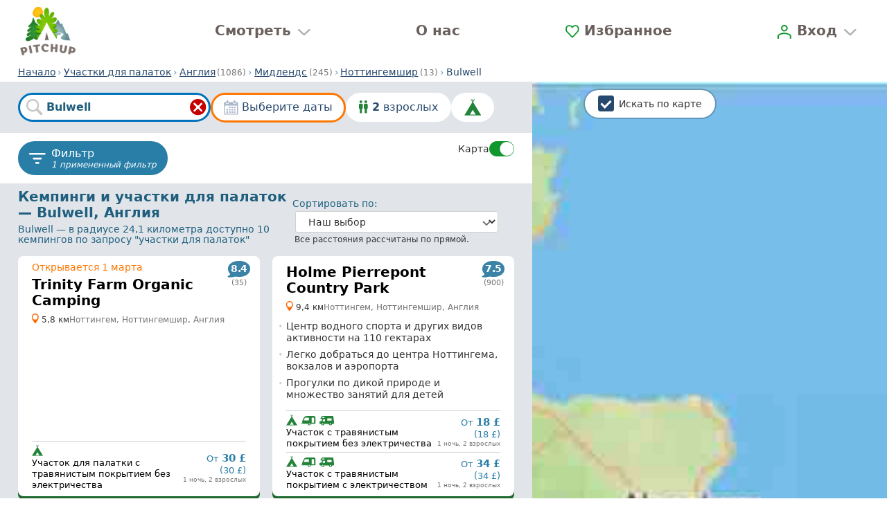

--- FILE ---
content_type: text/html;charset=utf-8
request_url: https://www.pitchup.com/ru/tents/England/Central/Nottinghamshire/Bulwell/
body_size: 111632
content:
<!DOCTYPE html><html  lang="ru"><head><meta charset="utf-8"><meta name="viewport" content="width=device-width, initial-scale=1"><title>Искать дешевые кемпинги для палаток | Bulwell, Ноттингемшир, Англия | Кемпинги от 1 361,00 ₽ за ночь в 2026 г. | Pitchup.com</title><meta name="robots" content="max-image-preview:large"><meta http-equiv="Accept-CH" content="DPR, Viewport-Width, Width, ECT"><meta name="google" content="notranslate"><meta name="application-name" content="Pitchup.com"><meta name="apple-mobile-web-app-title" content="Pitchup.com"><meta name="theme-color" content="#238338"><meta name="format-detection" content="telephone=no"><meta name="alfred-version" content="alfred@v4.44.49+83070"><meta name="sentry-trace" content="b0edcd2763c64dc5a40d7b15e56f5499-af7158b3ba5143b9"><meta name="baggage" content="sentry-environment=prd,sentry-release=alfred%40v4.44.49%2B83070,sentry-public_key=fb301533a07c43fc892cfefcfd6c724c,sentry-trace_id=b0edcd2763c64dc5a40d7b15e56f5499,sentry-org_id=1388"><meta property="og:type" content="website"><meta property="og:site_name" content="Pitchup.com"><meta property="fb:app_id" content="127689162592"><meta name="twitter:card" content="summary"><meta name="twitter:site" content="@pitchup"><meta property="og:locale" content="ru"><meta property="og:locale:alternate" content="en_gb"><meta property="og:locale:alternate" content="en_us"><meta property="og:locale:alternate" content="en_au"><meta property="og:locale:alternate" content="en_ca"><meta property="og:locale:alternate" content="en_nz"><meta property="og:locale:alternate" content="en_za"><meta property="og:locale:alternate" content="en_ie"><meta property="og:locale:alternate" content="fr"><meta property="og:locale:alternate" content="fr_ca"><meta property="og:locale:alternate" content="fr_be"><meta property="og:locale:alternate" content="pt_br"><meta property="og:locale:alternate" content="pt_pt"><meta property="og:locale:alternate" content="zh_hans"><meta property="og:locale:alternate" content="nl"><meta property="og:locale:alternate" content="pl"><meta property="og:locale:alternate" content="ca"><meta property="og:locale:alternate" content="cs"><meta property="og:locale:alternate" content="da"><meta property="og:locale:alternate" content="de"><meta property="og:locale:alternate" content="es"><meta property="og:locale:alternate" content="el"><meta property="og:locale:alternate" content="hu"><meta property="og:locale:alternate" content="it"><meta property="og:locale:alternate" content="no"><meta property="og:locale:alternate" content="sv"><meta hid="og:title" property="og:title" content="Искать дешевые кемпинги для палаток | Bulwell, Ноттингемшир, Англия | Кемпинги от 1 361,00 ₽ за ночь в 2026 г. | Pitchup.com"><meta hid="description" name="description" property="og:description" content=" — Bulwell, Англия: сравнивайте кемпинги и участки для палаток, читайте проверенные отзывы и бронируйте на Pitchup.com." data-brainlabs-count="10" data-brainlabs-price="GBP 13"><meta hid="og:url" property="og:url" content="https://www.pitchup.com/ru/tents/England/Central/Nottinghamshire/Bulwell/"><meta hid="og:image" property="og:image" content="https://www.pitchup.com/images/3/image/upload/s--rKaJBXJ0--/c_limit,h_2400,w_3200/e_improve,fl_progressive/q_auto/b_rgb:000,g_south_west,l_pitchup.com_wordmark_white_watermark,o_15/v1/trinity-farm-camping/1243924.jpg"><meta hid="og:image:width" property="og:image:width" content="3200"><meta hid="og:image:height" property="og:image:height" content="2400"><link rel="preconnect" href="https://log.cookieyes.com" data-hid="preconnect-log-cookieyes"><link rel="stylesheet" href="/_nuxt/entry-v2.VDb7pXYw.css" crossorigin><link rel="stylesheet" href="/_nuxt/FilterAndSortMain-v2.DaNtsHBD.css" crossorigin><link rel="stylesheet" href="/_nuxt/FavouriteAddFormWishlist-v2.-Mip7Dq6.css" crossorigin><link rel="dns-prefetch" href="https://cdn-cookieyes.com" data-hid="dns-prefetch-cdn-cookieyes"><link rel="dns-prefetch" href="https://directory.cookieyes.com" data-hid="dns-prefetch-directory-cookieyes"><link rel="dns-prefetch" href="https://log.cookieyes.com" data-hid="dns-prefetch-log-cookieyes"><link rel="prefetch" as="script" crossorigin href="/_nuxt/auth-redirect-v2.C_18XQUX.js"><link rel="prefetch" as="script" crossorigin href="/_nuxt/mapsUrlRedirect-v2.BXvwQq1n.js"><link rel="prefetch" as="style" crossorigin href="/_nuxt/CampsiteNotices-v2.SZNksciQ.css"><link rel="prefetch" as="script" crossorigin href="/_nuxt/CampsiteNotices-v2.Bw4eTQm_.js"><link rel="prefetch" as="script" crossorigin href="/_nuxt/exclamation-mark-blue-v2.Cb_RY34J.js"><link rel="prefetch" as="style" crossorigin href="/_nuxt/PopularSearchesGlamping-v2.DkT6flZP.css"><link rel="prefetch" as="script" crossorigin href="/_nuxt/PopularSearchesGlamping-v2.I4TSqWHS.js"><link rel="prefetch" as="style" crossorigin href="/_nuxt/SocialProof-v2.DaSUsXxt.css"><link rel="prefetch" as="script" crossorigin href="/_nuxt/SocialProof-v2.9_J82lsu.js"><link rel="prefetch" as="style" crossorigin href="/_nuxt/BookingMain-v2.D5nG1xTy.css"><link rel="prefetch" as="script" crossorigin href="/_nuxt/BookingMain-v2.BzpWHVmA.js"><link rel="prefetch" as="script" crossorigin href="/_nuxt/BookingCampsiteDetails-v2.BjG-ipA9.js"><link rel="prefetch" as="script" crossorigin href="/_nuxt/LastBooked-v2.CspnVQjG.js"><link rel="prefetch" as="script" crossorigin href="/_nuxt/BookingStayDetails-v2.DrIyUveK.js"><link rel="prefetch" as="script" crossorigin href="/_nuxt/BookingEditIcon-v2.CH1Bq4oi.js"><link rel="prefetch" as="script" crossorigin href="/_nuxt/pencil-v2.CL6-kNJG.js"><link rel="prefetch" as="script" crossorigin href="/_nuxt/PitchTypeDimensions-v2.CKULAgOQ.js"><link rel="prefetch" as="script" crossorigin href="/_nuxt/BookingDisallowedSubcategories-v2.B_V-3-OH.js"><link rel="prefetch" as="script" crossorigin href="/_nuxt/UnitPerPitchShortVersion-v2.CvOaovCB.js"><link rel="prefetch" as="script" crossorigin href="/_nuxt/BookingParty-v2.BCfb9UuU.js"><link rel="prefetch" as="script" crossorigin href="/_nuxt/calendar-star-blue-v2.UA7ENlQF.js"><link rel="prefetch" as="script" crossorigin href="/_nuxt/BookingForm-v2.G-GpaOIP.js"><link rel="prefetch" as="script" crossorigin href="/_nuxt/BookingMyDetails-v2.BF4Flj0w.js"><link rel="prefetch" as="script" crossorigin href="/_nuxt/AccountSection-v2.CE2MEi7Y.js"><link rel="prefetch" as="script" crossorigin href="/_nuxt/BaseCountry-v2.DUsZpf9H.js"><link rel="prefetch" as="script" crossorigin href="/_nuxt/useCountriesStore-v2.Cu0wzm17.js"><link rel="prefetch" as="script" crossorigin href="/_nuxt/BasePhone-v2.DCqTbhgv.js"><link rel="prefetch" as="script" crossorigin href="/_nuxt/PasswordSection-v2.BiKd8SKx.js"><link rel="prefetch" as="script" crossorigin href="/_nuxt/BookingOtherDetails-v2.DMhCBLyN.js"><link rel="prefetch" as="script" crossorigin href="/_nuxt/BookingCosts-v2.fNsEsfax.js"><link rel="prefetch" as="script" crossorigin href="/_nuxt/CompulsoryExtras-v2.Bj4kTUB1.js"><link rel="prefetch" as="script" crossorigin href="/_nuxt/ExtraDescription-v2.BiUdyrhc.js"><link rel="prefetch" as="script" crossorigin href="/_nuxt/ExtraChoices-v2.DRNlKXxe.js"><link rel="prefetch" as="script" crossorigin href="/_nuxt/ExtraChoice-v2.BvYs4x4F.js"><link rel="prefetch" as="script" crossorigin href="/_nuxt/BaseExtra-v2.BGt7KJSp.js"><link rel="prefetch" as="script" crossorigin href="/_nuxt/GoogleTranslateButton-v2.CD2b6Cm9.js"><link rel="prefetch" as="script" crossorigin href="/_nuxt/AdditionalTaxes-v2.CcPd5k-u.js"><link rel="prefetch" as="script" crossorigin href="/_nuxt/BookingTotalCost-v2.BECnBrsD.js"><link rel="prefetch" as="script" crossorigin href="/_nuxt/BookingTotalStay-v2.C1tcmsES.js"><link rel="prefetch" as="script" crossorigin href="/_nuxt/ArrivalTaxes-v2.BFQVgiAl.js"><link rel="prefetch" as="script" crossorigin href="/_nuxt/BookingPaymentDeferred-v2.6RgDw2Nv.js"><link rel="prefetch" as="script" crossorigin href="/_nuxt/BookingPaymentImmediate-v2.DrDxn5I5.js"><link rel="prefetch" as="script" crossorigin href="/_nuxt/BookingPaymentPitchupOnly-v2.Dzv8_FNf.js"><link rel="prefetch" as="script" crossorigin href="/_nuxt/BookingTaxTerms-v2.BC1Dc5TD.js"><link rel="prefetch" as="script" crossorigin href="/_nuxt/BookingCityTax-v2.Ddm6WeVZ.js"><link rel="prefetch" as="script" crossorigin href="/_nuxt/newlinesToHtmlBR-v2.rOaWIBw1.js"><link rel="prefetch" as="script" crossorigin href="/_nuxt/BookingExclusiveTaxes-v2.DBz1o5Og.js"><link rel="prefetch" as="script" crossorigin href="/_nuxt/BookingCancellationPolicy-v2.CjXZpaIQ.js"><link rel="prefetch" as="script" crossorigin href="/_nuxt/VueHooksInfoMixin-v2.D86_k6iI.js"><link rel="prefetch" as="script" crossorigin href="/_nuxt/PermittedArrivalDepartureTimesSection-v2.D6WkXwY0.js"><link rel="prefetch" as="script" crossorigin href="/_nuxt/PermittedArrivalDepartureTimes-v2.BkjhH4i9.js"><link rel="prefetch" as="script" crossorigin href="/_nuxt/BookingEstimateTimeOfArrival-v2.BNR0Vgcn.js"><link rel="prefetch" as="script" crossorigin href="/_nuxt/GooglePayButton-v2.BGMgOCbq.js"><link rel="prefetch" as="script" crossorigin href="/_nuxt/ApplePayButton-v2.KDq8aRW1.js"><link rel="prefetch" as="script" crossorigin href="/_nuxt/BookingPaypalButton-v2.DbjbiDLL.js"><link rel="prefetch" as="script" crossorigin href="/_nuxt/BookingPaymentStatusServiceFetch-v2.Cjp4EoDq.js"><link rel="prefetch" as="script" crossorigin href="/_nuxt/useStripeStore-v2.B7tm0_Tz.js"><link rel="prefetch" as="script" crossorigin href="/_nuxt/useFormStore-v2.By0pmSjf.js"><link rel="prefetch" as="script" crossorigin href="/_nuxt/StateStringsMatches-v2.C_NA3ICb.js"><link rel="prefetch" as="script" crossorigin href="/_nuxt/BookingMessageModal-v2.D7ElbOyq.js"><link rel="prefetch" as="script" crossorigin href="/_nuxt/inversify.config-v2.CD929VLm.js"><link rel="prefetch" as="style" crossorigin href="/_nuxt/personal-details-show-v2.dhv4Wnb3.css"><link rel="prefetch" as="script" crossorigin href="/_nuxt/personal-details-show-v2.8pq62G-J.js"><link rel="prefetch" as="script" crossorigin href="/_nuxt/car-front-v2.BeHYSkJk.js"><link rel="prefetch" as="style" crossorigin href="/_nuxt/PostReviewMain-v2.D4VFyqCJ.css"><link rel="prefetch" as="script" crossorigin href="/_nuxt/PostReviewMain-v2.yw7dHLY4.js"><link rel="prefetch" as="script" crossorigin href="/_nuxt/add-a-review-v2.BlPzJg4N.js"><link rel="prefetch" as="script" crossorigin href="/_nuxt/add-campsite-review-form-v2.Bz21mfx1.js"><link rel="prefetch" as="script" crossorigin href="/_nuxt/review-star-rating-v2.rOgUDoq8.js"><link rel="prefetch" as="script" crossorigin href="/_nuxt/StarRatingAccessible-v2.C81OtjTo.js"><link rel="prefetch" as="script" crossorigin href="/_nuxt/SingleStar-v2.CS103FXe.js"><link rel="prefetch" as="script" crossorigin href="/_nuxt/PuAccordion-v2.DKSLraCY.js"><link rel="prefetch" as="script" crossorigin href="/_nuxt/PuAccordionStateless-v2.PDhPjOdQ.js"><link rel="prefetch" as="script" crossorigin href="/_nuxt/BaseRadioOptions-v2.DQ4pvlNx.js"><link rel="prefetch" as="script" crossorigin href="/_nuxt/CampsiteImageUploader-v2.BwpP7Yda.js"><link rel="prefetch" as="script" crossorigin href="/_nuxt/UploadedImagePreview-v2.Bc0rUJvW.js"><link rel="prefetch" as="script" crossorigin href="/_nuxt/StateMatches-v2.K0NA1p_o.js"><link rel="prefetch" as="script" crossorigin href="/_nuxt/DeleteButtonWithPrompt-v2.DUullJzY.js"><link rel="prefetch" as="script" crossorigin href="/_nuxt/bin-v2.CO0sr7QO.js"><link rel="prefetch" as="script" crossorigin href="/_nuxt/Filestack-v2.D7cND2Ys.js"><link rel="prefetch" as="script" crossorigin href="/_nuxt/UserBookingsRepositoryFetch-v2.DnCEO8zb.js"><link rel="prefetch" as="script" crossorigin href="/_nuxt/basic-v2.DdarfJbL.js"><link rel="prefetch" as="script" crossorigin href="/_nuxt/booking-v2.DCRufyyW.js"><link rel="prefetch" as="script" crossorigin href="/_nuxt/default-no-footer-v2.w9i-eZvp.js"><link rel="prefetch" as="script" crossorigin href="/_nuxt/ErrorCaptured-v2.DxIHMikR.js"><link rel="prefetch" as="script" crossorigin href="/_nuxt/error-v2.CEXQXW-W.js"><link rel="prefetch" as="script" crossorigin href="/_nuxt/homepage-layout-v2.CT-WUW1u.js"><link rel="prefetch" as="script" crossorigin href="/_nuxt/no-navbar-v2.CtvhQ5eY.js"><link rel="prefetch" as="script" crossorigin href="/_nuxt/FeefoBadge-v2.Ga8lfe2I.js"><link rel="prefetch" as="script" crossorigin href="/_nuxt/FooterLinks-v2.BNQ2aFqH.js"><link rel="prefetch" as="script" crossorigin href="/_nuxt/user-account-desktop-v2.B-u_79dv.js"><link rel="prefetch" as="script" crossorigin href="/_nuxt/UserAccountUsersInfo-v2.CUbCu7GD.js"><link rel="prefetch" as="script" crossorigin href="/_nuxt/AccountSectionsMenu-v2.vxD7dcjd.js"><link rel="prefetch" as="script" crossorigin href="/_nuxt/UserAccountFooter-v2.B-TifwIu.js"><link rel="prefetch" as="script" crossorigin href="/_nuxt/user-account-v2.DzxVh3Kk.js"><link rel="prefetch" as="script" crossorigin href="/_nuxt/sentry.client.config-v2.DJPulj1d.js"><link rel="prefetch" as="script" crossorigin href="/_nuxt/index-v2.CAgYAe-3.js"><link rel="prefetch" as="script" crossorigin href="/_nuxt/ca-ES-v2.-AlyyCFR.js"><link rel="prefetch" as="script" crossorigin href="/_nuxt/time-v2.0-d_Q4kQ.js"><link rel="prefetch" as="script" crossorigin href="/_nuxt/cs-CZ-v2.PJG3IAq9.js"><link rel="prefetch" as="script" crossorigin href="/_nuxt/da-DK-v2.BuG1sw4D.js"><link rel="prefetch" as="script" crossorigin href="/_nuxt/de-DE-v2.D-tQuiJS.js"><link rel="prefetch" as="script" crossorigin href="/_nuxt/el-GR-v2.DpD206pp.js"><link rel="prefetch" as="script" crossorigin href="/_nuxt/en-AU-v2.DQUy6JIg.js"><link rel="prefetch" as="script" crossorigin href="/_nuxt/en-CA-v2.Cl-yTPNC.js"><link rel="prefetch" as="script" crossorigin href="/_nuxt/en-IE-v2.CrfFsYa0.js"><link rel="prefetch" as="script" crossorigin href="/_nuxt/en-NZ-v2.B5a-4McN.js"><link rel="prefetch" as="script" crossorigin href="/_nuxt/en-US-v2.BDanc61y.js"><link rel="prefetch" as="script" crossorigin href="/_nuxt/en-ZA-v2.hJZ0L2BO.js"><link rel="prefetch" as="script" crossorigin href="/_nuxt/en-v2.wBdHG0XZ.js"><link rel="prefetch" as="script" crossorigin href="/_nuxt/es-ES-v2.nGqkNg1-.js"><link rel="prefetch" as="script" crossorigin href="/_nuxt/fr-BE-v2.C4t74JEu.js"><link rel="prefetch" as="script" crossorigin href="/_nuxt/fr-CA-v2.CSzWuatx.js"><link rel="prefetch" as="script" crossorigin href="/_nuxt/fr-FR-v2.D_L8xuiZ.js"><link rel="prefetch" as="script" crossorigin href="/_nuxt/hu-HU-v2.DQtFwy2f.js"><link rel="prefetch" as="script" crossorigin href="/_nuxt/it-IT-v2.DJV-H7Oj.js"><link rel="prefetch" as="script" crossorigin href="/_nuxt/nl-NL-v2.Bd74mGv3.js"><link rel="prefetch" as="script" crossorigin href="/_nuxt/no-NO-v2.DdzzcnKo.js"><link rel="prefetch" as="script" crossorigin href="/_nuxt/pl-PL-v2.DJyHYimH.js"><link rel="prefetch" as="script" crossorigin href="/_nuxt/pt-BR-v2.DqaTowJM.js"><link rel="prefetch" as="script" crossorigin href="/_nuxt/pt-PT-v2.DSuUK7k_.js"><link rel="prefetch" as="script" crossorigin href="/_nuxt/ru-RU-v2.BiiF2DSJ.js"><link rel="prefetch" as="script" crossorigin href="/_nuxt/sv-SE-v2.DNPi_OCj.js"><link rel="prefetch" as="script" crossorigin href="/_nuxt/zh-CN-v2.B299vL1e.js"><link rel="prefetch" as="script" crossorigin href="/_nuxt/jump.module-v2.fW43J3M6.js"><link rel="prefetch" as="script" crossorigin href="/_nuxt/workbox-window.prod.es5-v2.BR-HC0J-.js"><link rel="prefetch" as="script" crossorigin href="/_nuxt/app-header-v2.BgAEmFO7.js"><link rel="prefetch" as="script" crossorigin href="/_nuxt/AppFooter-v2.Bl5ULMHE.js"><link rel="prefetch" as="script" crossorigin href="/_nuxt/AccountHome-v2.CnVMeymX.js"><link rel="prefetch" as="script" crossorigin href="/_nuxt/AccountDashboard-v2.CjDil32K.js"><link rel="prefetch" as="script" crossorigin href="/_nuxt/AccountDashboardMessages-v2.CLIuojM6.js"><link rel="prefetch" as="script" crossorigin href="/_nuxt/RecentSearches-v2.IeLvjixj.js"><link rel="prefetch" as="script" crossorigin href="/_nuxt/NewUser-v2.B1Ynz-pH.js"><link rel="prefetch" as="script" crossorigin href="/_nuxt/AppMenu-v2.CteHZjPU.js"><link rel="prefetch" as="script" crossorigin href="/_nuxt/owners-background-icon-v2.H7ZQEBoH.js"><link rel="prefetch" as="script" crossorigin href="/_nuxt/GoogleOneTap-v2.CpswZgUT.js"><link rel="prefetch" as="image" type="image/svg+xml" href="/_nuxt/pitchup.com-vector-logo-v2.G2AFDfbP.svg"><link rel="prefetch" as="image" type="image/jpeg" href="/_nuxt/dogs-v2.DlNxF_Tg.jpg"><link rel="prefetch" as="image" type="image/png" href="/_nuxt/review-awards-v2.DaqrrKr7.png"><link rel="prefetch" as="image" type="image/jpeg" href="/_nuxt/wild-v2.pSPt-IRV.jpg"><link rel="prefetch" as="image" type="image/png" href="/_nuxt/pitchup-logo-v2.49Qhm04M.png"><link rel="prefetch" as="image" type="image/jpeg" href="/_nuxt/footer-background-800-v2.C2eVBNW0.jpg"><link rel="prefetch" as="image" type="image/jpeg" href="/_nuxt/footer-background-1200-v2.QymfaLDT.jpg"><link rel="prefetch" as="image" type="image/jpeg" href="/_nuxt/footer-background-1600-v2.BeFAiDGX.jpg"><link rel="prefetch" as="image" type="image/jpeg" href="/_nuxt/footer-background-2000-v2.DWYC5QQ8.jpg"><link rel="prefetch" as="image" type="image/svg+xml" href="/_nuxt/google-pay-v2.BjRa3HQm.svg"><link rel="prefetch" as="image" type="image/svg+xml" href="/_nuxt/mastercard-v2.D6mJcliz.svg"><link rel="prefetch" as="image" type="image/svg+xml" href="/_nuxt/paypal-v2.TFZsZNnI.svg"><link rel="prefetch" as="image" type="image/svg+xml" href="/_nuxt/AC-v2.SSPFRiRi.svg"><link rel="prefetch" as="image" type="image/svg+xml" href="/_nuxt/AD-v2.VIxDOz_I.svg"><link rel="prefetch" as="image" type="image/svg+xml" href="/_nuxt/AF-v2.Dv_OJ5Rp.svg"><link rel="prefetch" as="image" type="image/svg+xml" href="/_nuxt/AL-v2.3lyr-c7S.svg"><link rel="prefetch" as="image" type="image/svg+xml" href="/_nuxt/AQ-v2.UJB4WIJV.svg"><link rel="prefetch" as="image" type="image/svg+xml" href="/_nuxt/AR-v2._J8IH3Xq.svg"><link rel="prefetch" as="image" type="image/svg+xml" href="/_nuxt/AS-v2.Cn3vGqni.svg"><link rel="prefetch" as="image" type="image/svg+xml" href="/_nuxt/BM-v2.CqUtTfs5.svg"><link rel="prefetch" as="image" type="image/svg+xml" href="/_nuxt/BN-v2.NrFV9hu8.svg"><link rel="prefetch" as="image" type="image/svg+xml" href="/_nuxt/BR-v2.Bo6owTTs.svg"><link rel="prefetch" as="image" type="image/svg+xml" href="/_nuxt/BT-v2.B2Xr8OzG.svg"><link rel="prefetch" as="image" type="image/svg+xml" href="/_nuxt/BZ-v2.YhYlk2gZ.svg"><link rel="prefetch" as="image" type="image/svg+xml" href="/_nuxt/CC-v2.zDmykS6H.svg"><link rel="prefetch" as="image" type="image/svg+xml" href="/_nuxt/CY-v2.CVIaC2IJ.svg"><link rel="prefetch" as="image" type="image/svg+xml" href="/_nuxt/IO-v2.BYNDnoGZ.svg"><link rel="prefetch" as="image" type="image/svg+xml" href="/_nuxt/DM-v2.BThbnSBd.svg"><link rel="prefetch" as="image" type="image/svg+xml" href="/_nuxt/DO-v2.NMs2nKmn.svg"><link rel="prefetch" as="image" type="image/svg+xml" href="/_nuxt/EC-v2.BuqWLkYm.svg"><link rel="prefetch" as="image" type="image/svg+xml" href="/_nuxt/EG-v2.BmH8FTsc.svg"><link rel="prefetch" as="image" type="image/svg+xml" href="/_nuxt/ER-v2.B8HlL9fn.svg"><link rel="prefetch" as="image" type="image/svg+xml" href="/_nuxt/FJ-v2.IOWSJsH7.svg"><link rel="prefetch" as="image" type="image/svg+xml" href="/_nuxt/FK-v2.C7cDgqLe.svg"><link rel="prefetch" as="image" type="image/svg+xml" href="/_nuxt/GI-v2.DrZzYFux.svg"><link rel="prefetch" as="image" type="image/svg+xml" href="/_nuxt/GP-v2.DRn6dhWX.svg"><link rel="prefetch" as="image" type="image/svg+xml" href="/_nuxt/GQ-v2.JTukp_pP.svg"><link rel="prefetch" as="image" type="image/svg+xml" href="/_nuxt/GS-v2.B_dwjYi-.svg"><link rel="prefetch" as="image" type="image/svg+xml" href="/_nuxt/GT-v2.V3El5SLE.svg"><link rel="prefetch" as="image" type="image/svg+xml" href="/_nuxt/GU-v2.Bm99rsuU.svg"><link rel="prefetch" as="image" type="image/svg+xml" href="/_nuxt/HR-v2.C6a6gjD9.svg"><link rel="prefetch" as="image" type="image/svg+xml" href="/_nuxt/HT-v2.C4QttyqB.svg"><link rel="prefetch" as="image" type="image/svg+xml" href="/_nuxt/IC-v2.D3EGbF3b.svg"><link rel="prefetch" as="image" type="image/svg+xml" href="/_nuxt/IM-v2.Bws2rKtC.svg"><link rel="prefetch" as="image" type="image/svg+xml" href="/_nuxt/JE-v2.v6y85_Vm.svg"><link rel="prefetch" as="image" type="image/svg+xml" href="/_nuxt/KH-v2.DC-6CBYg.svg"><link rel="prefetch" as="image" type="image/svg+xml" href="/_nuxt/KY-v2.BbKl1EHH.svg"><link rel="prefetch" as="image" type="image/svg+xml" href="/_nuxt/KZ-v2.Dlfj-Vhc.svg"><link rel="prefetch" as="image" type="image/svg+xml" href="/_nuxt/LB-v2.CbTYrRVs.svg"><link rel="prefetch" as="image" type="image/svg+xml" href="/_nuxt/LI-v2.CuhwKmkY.svg"><link rel="prefetch" as="image" type="image/svg+xml" href="/_nuxt/LK-v2.Cm5G3O5e.svg"><link rel="prefetch" as="image" type="image/svg+xml" href="/_nuxt/MD-v2.D89q-g_Y.svg"><link rel="prefetch" as="image" type="image/svg+xml" href="/_nuxt/ME-v2.pNlB6mE5.svg"><link rel="prefetch" as="image" type="image/svg+xml" href="/_nuxt/MO-v2.B0YFnA7G.svg"><link rel="prefetch" as="image" type="image/svg+xml" href="/_nuxt/MP-v2.DEIuyk4E.svg"><link rel="prefetch" as="image" type="image/svg+xml" href="/_nuxt/MS-v2.CCntGKg9.svg"><link rel="prefetch" as="image" type="image/svg+xml" href="/_nuxt/MT-v2.D4kUQTfr.svg"><link rel="prefetch" as="image" type="image/svg+xml" href="/_nuxt/MX-v2.BpRbtFd2.svg"><link rel="prefetch" as="image" type="image/svg+xml" href="/_nuxt/MZ-v2.CBKAR1PF.svg"><link rel="prefetch" as="image" type="image/svg+xml" href="/_nuxt/NF-v2.Caapjwtx.svg"><link rel="prefetch" as="image" type="image/svg+xml" href="/_nuxt/NI-v2.ytNPn6fU.svg"><link rel="prefetch" as="image" type="image/svg+xml" href="/_nuxt/OM-v2.Dr59nfpU.svg"><link rel="prefetch" as="image" type="image/svg+xml" href="/_nuxt/PF-v2.BObmo6a6.svg"><link rel="prefetch" as="image" type="image/svg+xml" href="/_nuxt/PG-v2.B-H1U4rt.svg"><link rel="prefetch" as="image" type="image/svg+xml" href="/_nuxt/PM-v2.G_9yImSm.svg"><link rel="prefetch" as="image" type="image/svg+xml" href="/_nuxt/PN-v2.mFCgvktZ.svg"><link rel="prefetch" as="image" type="image/svg+xml" href="/_nuxt/PT-v2.DtJ4jvbQ.svg"><link rel="prefetch" as="image" type="image/svg+xml" href="/_nuxt/PY-v2.BXemvMZ1.svg"><link rel="prefetch" as="image" type="image/svg+xml" href="/_nuxt/RS-v2.Jss9QkZ3.svg"><link rel="prefetch" as="image" type="image/svg+xml" href="/_nuxt/SA-v2.EscauKAn.svg"><link rel="prefetch" as="image" type="image/svg+xml" href="/_nuxt/SH-v2.Dy06VfRM.svg"><link rel="prefetch" as="image" type="image/svg+xml" href="/_nuxt/SM-v2.BCLUsmi_.svg"><link rel="prefetch" as="image" type="image/svg+xml" href="/_nuxt/SV-v2.Sce9IpT9.svg"><link rel="prefetch" as="image" type="image/svg+xml" href="/_nuxt/SX-v2.1sjK7lIH.svg"><link rel="prefetch" as="image" type="image/svg+xml" href="/_nuxt/SZ-v2.Bz7PsXjG.svg"><link rel="prefetch" as="image" type="image/svg+xml" href="/_nuxt/TA-v2.8QldIe57.svg"><link rel="prefetch" as="image" type="image/svg+xml" href="/_nuxt/TC-v2.DCySGizd.svg"><link rel="prefetch" as="image" type="image/svg+xml" href="/_nuxt/TM-v2.-S-SReBa.svg"><link rel="prefetch" as="image" type="image/svg+xml" href="/_nuxt/UG-v2.Dq0S3wpM.svg"><link rel="prefetch" as="image" type="image/svg+xml" href="/_nuxt/VA-v2.BwkYLRjR.svg"><link rel="prefetch" as="image" type="image/svg+xml" href="/_nuxt/VG-v2.BR5dMhtx.svg"><link rel="prefetch" as="image" type="image/svg+xml" href="/_nuxt/VI-v2.yHV2dgGE.svg"><link rel="prefetch" as="image" type="image/svg+xml" href="/_nuxt/XK-v2.pbZb9KCk.svg"><link rel="prefetch" as="image" type="image/svg+xml" href="/_nuxt/YT-v2.BnkFmupf.svg"><link rel="prefetch" as="image" type="image/svg+xml" href="/_nuxt/ZM-v2.BoTMJm7Y.svg"><link rel="prefetch" as="image" type="image/svg+xml" href="/_nuxt/ZW-v2.UK1Tl6bT.svg"><link rel="prefetch" as="script" crossorigin href="/_nuxt/about_contact_customer-v2.C7O3zcyw.js"><link rel="prefetch" as="script" crossorigin href="/_nuxt/about_contact_manager-v2.BUeeMa3R.js"><link rel="prefetch" as="script" crossorigin href="/_nuxt/footer_links-v2.ykYjnqcG.js"><link rel="prefetch" as="script" crossorigin href="/_nuxt/footer_links_about-v2.MSH_Nln-.js"><link rel="prefetch" as="script" crossorigin href="/_nuxt/footer_links_sitemap-v2.Cx2UsVuz.js"><link rel="prefetch" as="script" crossorigin href="/_nuxt/about_contact_customer-v2.DKgbho8I.js"><link rel="prefetch" as="script" crossorigin href="/_nuxt/about_contact_manager-v2.B-A-URRr.js"><link rel="prefetch" as="script" crossorigin href="/_nuxt/footer_links-v2.d1R5hUto.js"><link rel="prefetch" as="script" crossorigin href="/_nuxt/footer_links_about-v2.FzbQXfGL.js"><link rel="prefetch" as="script" crossorigin href="/_nuxt/footer_links_sitemap-v2.CkEX6vKW.js"><link rel="prefetch" as="script" crossorigin href="/_nuxt/about_contact_customer-v2.D-SRDeGi.js"><link rel="prefetch" as="script" crossorigin href="/_nuxt/about_contact_manager-v2.BCLvDkuP.js"><link rel="prefetch" as="script" crossorigin href="/_nuxt/footer_links-v2.BzlI1aVV.js"><link rel="prefetch" as="script" crossorigin href="/_nuxt/footer_links_about-v2.BqbodyoW.js"><link rel="prefetch" as="script" crossorigin href="/_nuxt/footer_links_sitemap-v2.CpSBKEOB.js"><link rel="prefetch" as="script" crossorigin href="/_nuxt/about_contact_customer-v2.ImpObtpq.js"><link rel="prefetch" as="script" crossorigin href="/_nuxt/about_contact_manager-v2.DsEDHnfl.js"><link rel="prefetch" as="script" crossorigin href="/_nuxt/footer_links-v2.5tiAR-vl.js"><link rel="prefetch" as="script" crossorigin href="/_nuxt/footer_links_about-v2.DEqddgW4.js"><link rel="prefetch" as="script" crossorigin href="/_nuxt/footer_links_sitemap-v2.DZ2wICNG.js"><link rel="prefetch" as="script" crossorigin href="/_nuxt/about_contact_customer-v2.CineGW-w.js"><link rel="prefetch" as="script" crossorigin href="/_nuxt/about_contact_manager-v2.DE_XRLCV.js"><link rel="prefetch" as="script" crossorigin href="/_nuxt/footer_links-v2.DVc_-5bu.js"><link rel="prefetch" as="script" crossorigin href="/_nuxt/footer_links_about-v2.Dhp0IgwR.js"><link rel="prefetch" as="script" crossorigin href="/_nuxt/footer_links_sitemap-v2.akMgy0w0.js"><link rel="prefetch" as="script" crossorigin href="/_nuxt/about_contact_customer-v2.DeA5dwfL.js"><link rel="prefetch" as="script" crossorigin href="/_nuxt/about_contact_manager-v2.DpmgQVOh.js"><link rel="prefetch" as="script" crossorigin href="/_nuxt/footer_links-v2.D6njTr_c.js"><link rel="prefetch" as="script" crossorigin href="/_nuxt/footer_links_about-v2.Bv2il_Gc.js"><link rel="prefetch" as="script" crossorigin href="/_nuxt/footer_links_sitemap-v2.2rH8Ys1j.js"><link rel="prefetch" as="script" crossorigin href="/_nuxt/about_contact_customer-v2.D4r0vYLR.js"><link rel="prefetch" as="script" crossorigin href="/_nuxt/about_contact_manager-v2.DQknPUTa.js"><link rel="prefetch" as="script" crossorigin href="/_nuxt/footer_links-v2.CMTlI0eo.js"><link rel="prefetch" as="script" crossorigin href="/_nuxt/footer_links_about-v2.DzS_78q-.js"><link rel="prefetch" as="script" crossorigin href="/_nuxt/footer_links_sitemap-v2.BtV5YmXT.js"><link rel="prefetch" as="script" crossorigin href="/_nuxt/about_contact_customer-v2.gv-tpG6q.js"><link rel="prefetch" as="script" crossorigin href="/_nuxt/about_contact_manager-v2.CPTJr8vs.js"><link rel="prefetch" as="script" crossorigin href="/_nuxt/footer_links-v2.BbiglzXt.js"><link rel="prefetch" as="script" crossorigin href="/_nuxt/footer_links_about-v2.BQ9rGjo2.js"><link rel="prefetch" as="script" crossorigin href="/_nuxt/footer_links_sitemap-v2.CrwbhqzX.js"><link rel="prefetch" as="script" crossorigin href="/_nuxt/about_contact_customer-v2.wADRMZ6T.js"><link rel="prefetch" as="script" crossorigin href="/_nuxt/about_contact_manager-v2.CaWPVxi9.js"><link rel="prefetch" as="script" crossorigin href="/_nuxt/footer_links-v2.fbWdLp3S.js"><link rel="prefetch" as="script" crossorigin href="/_nuxt/footer_links_about-v2.BkyifgTn.js"><link rel="prefetch" as="script" crossorigin href="/_nuxt/footer_links_sitemap-v2._Gbn_XNJ.js"><link rel="prefetch" as="script" crossorigin href="/_nuxt/about_contact_customer-v2.B-UAAFY6.js"><link rel="prefetch" as="script" crossorigin href="/_nuxt/about_contact_manager-v2.CXnWXTfd.js"><link rel="prefetch" as="script" crossorigin href="/_nuxt/footer_links-v2.BYfcqFC1.js"><link rel="prefetch" as="script" crossorigin href="/_nuxt/footer_links_about-v2.3oBYkG6b.js"><link rel="prefetch" as="script" crossorigin href="/_nuxt/footer_links_sitemap-v2.D9Pe6Cn5.js"><link rel="prefetch" as="script" crossorigin href="/_nuxt/about_contact_customer-v2.WNLr3THI.js"><link rel="prefetch" as="script" crossorigin href="/_nuxt/about_contact_manager-v2.DitJv1WQ.js"><link rel="prefetch" as="script" crossorigin href="/_nuxt/footer_links-v2.CC4NbZsl.js"><link rel="prefetch" as="script" crossorigin href="/_nuxt/footer_links_about-v2.B3sOpFzs.js"><link rel="prefetch" as="script" crossorigin href="/_nuxt/footer_links_sitemap-v2.BLEU0fEf.js"><link rel="prefetch" as="script" crossorigin href="/_nuxt/about_contact_customer-v2.AIMRwxCl.js"><link rel="prefetch" as="script" crossorigin href="/_nuxt/about_contact_manager-v2.KLjrNT5M.js"><link rel="prefetch" as="script" crossorigin href="/_nuxt/footer_links-v2.C0uiF4xD.js"><link rel="prefetch" as="script" crossorigin href="/_nuxt/footer_links_about-v2.B4r2VvSv.js"><link rel="prefetch" as="script" crossorigin href="/_nuxt/footer_links_sitemap-v2.BUEs-TWH.js"><link rel="prefetch" as="script" crossorigin href="/_nuxt/about_contact_customer-v2.C8hKxbeg.js"><link rel="prefetch" as="script" crossorigin href="/_nuxt/about_contact_manager-v2.BObbF2h4.js"><link rel="prefetch" as="script" crossorigin href="/_nuxt/footer_links-v2.BQC77Tfw.js"><link rel="prefetch" as="script" crossorigin href="/_nuxt/footer_links_about-v2.CjriWLvN.js"><link rel="prefetch" as="script" crossorigin href="/_nuxt/footer_links_sitemap-v2.D176WNW0.js"><link rel="prefetch" as="script" crossorigin href="/_nuxt/about_contact_customer-v2.5S5XYmeF.js"><link rel="prefetch" as="script" crossorigin href="/_nuxt/about_contact_manager-v2.DY3LHk6b.js"><link rel="prefetch" as="script" crossorigin href="/_nuxt/footer_links-v2.BgzvHaO1.js"><link rel="prefetch" as="script" crossorigin href="/_nuxt/footer_links_about-v2.a9rvhJ__.js"><link rel="prefetch" as="script" crossorigin href="/_nuxt/footer_links_sitemap-v2.B4QSqRL7.js"><link rel="prefetch" as="script" crossorigin href="/_nuxt/about_contact_customer-v2.Bz8AL1Aw.js"><link rel="prefetch" as="script" crossorigin href="/_nuxt/about_contact_manager-v2.isGzkyuv.js"><link rel="prefetch" as="script" crossorigin href="/_nuxt/footer_links-v2.DhXQhZpk.js"><link rel="prefetch" as="script" crossorigin href="/_nuxt/footer_links_about-v2.CHGlHIFP.js"><link rel="prefetch" as="script" crossorigin href="/_nuxt/footer_links_sitemap-v2.BJQN9SdG.js"><link rel="prefetch" as="script" crossorigin href="/_nuxt/about_contact_customer-v2.CRESdS5O.js"><link rel="prefetch" as="script" crossorigin href="/_nuxt/about_contact_manager-v2.D3aXmCdZ.js"><link rel="prefetch" as="script" crossorigin href="/_nuxt/footer_links-v2.B3XZgtRb.js"><link rel="prefetch" as="script" crossorigin href="/_nuxt/footer_links_about-v2.mgNWc71u.js"><link rel="prefetch" as="script" crossorigin href="/_nuxt/footer_links_sitemap-v2.B_UNtBPz.js"><link rel="prefetch" as="script" crossorigin href="/_nuxt/about_contact_customer-v2.QxKFbJi8.js"><link rel="prefetch" as="script" crossorigin href="/_nuxt/about_contact_manager-v2.-PVKFeIs.js"><link rel="prefetch" as="script" crossorigin href="/_nuxt/footer_links-v2.BfNY2bbc.js"><link rel="prefetch" as="script" crossorigin href="/_nuxt/footer_links_about-v2.BUHSgeJO.js"><link rel="prefetch" as="script" crossorigin href="/_nuxt/footer_links_sitemap-v2.BQwhFhnK.js"><link rel="prefetch" as="script" crossorigin href="/_nuxt/about_contact_customer-v2.BzCwi5-4.js"><link rel="prefetch" as="script" crossorigin href="/_nuxt/about_contact_manager-v2.BR5v5Exs.js"><link rel="prefetch" as="script" crossorigin href="/_nuxt/footer_links-v2.CPRduxwG.js"><link rel="prefetch" as="script" crossorigin href="/_nuxt/footer_links_about-v2.BY13n3ir.js"><link rel="prefetch" as="script" crossorigin href="/_nuxt/footer_links_sitemap-v2.CulYG_wJ.js"><link rel="prefetch" as="script" crossorigin href="/_nuxt/about_contact_customer-v2.CTyMre5O.js"><link rel="prefetch" as="script" crossorigin href="/_nuxt/about_contact_manager-v2.Lze8DeZ1.js"><link rel="prefetch" as="script" crossorigin href="/_nuxt/footer_links-v2.RZTqnCvK.js"><link rel="prefetch" as="script" crossorigin href="/_nuxt/footer_links_about-v2.B9eTmohm.js"><link rel="prefetch" as="script" crossorigin href="/_nuxt/footer_links_sitemap-v2.Dd8X8iCB.js"><link rel="prefetch" as="script" crossorigin href="/_nuxt/about_contact_customer-v2.nl7Chwvl.js"><link rel="prefetch" as="script" crossorigin href="/_nuxt/about_contact_manager-v2.6LAeVQ4T.js"><link rel="prefetch" as="script" crossorigin href="/_nuxt/footer_links-v2.BrmZNMhM.js"><link rel="prefetch" as="script" crossorigin href="/_nuxt/footer_links_about-v2.BkdduMQn.js"><link rel="prefetch" as="script" crossorigin href="/_nuxt/footer_links_sitemap-v2.dwBhTmr-.js"><link rel="prefetch" as="script" crossorigin href="/_nuxt/about_contact_customer-v2.DreIqPff.js"><link rel="prefetch" as="script" crossorigin href="/_nuxt/about_contact_manager-v2.BOXSDEPT.js"><link rel="prefetch" as="script" crossorigin href="/_nuxt/footer_links-v2.DVMTjJur.js"><link rel="prefetch" as="script" crossorigin href="/_nuxt/footer_links_about-v2.VDDbqHGj.js"><link rel="prefetch" as="script" crossorigin href="/_nuxt/footer_links_sitemap-v2.BUd3IvNR.js"><link rel="prefetch" as="script" crossorigin href="/_nuxt/about_contact_customer-v2.D7fBbr-t.js"><link rel="prefetch" as="script" crossorigin href="/_nuxt/about_contact_manager-v2.D1FkG1rk.js"><link rel="prefetch" as="script" crossorigin href="/_nuxt/footer_links-v2.D9f3QgOv.js"><link rel="prefetch" as="script" crossorigin href="/_nuxt/footer_links_about-v2.BM43IECZ.js"><link rel="prefetch" as="script" crossorigin href="/_nuxt/footer_links_sitemap-v2.DXoXK9I3.js"><link rel="prefetch" as="script" crossorigin href="/_nuxt/about_contact_customer-v2.CzlbydMe.js"><link rel="prefetch" as="script" crossorigin href="/_nuxt/about_contact_manager-v2.CtmiwGhg.js"><link rel="prefetch" as="script" crossorigin href="/_nuxt/footer_links-v2.DtmmiESa.js"><link rel="prefetch" as="script" crossorigin href="/_nuxt/footer_links_about-v2.DJJSlL-t.js"><link rel="prefetch" as="script" crossorigin href="/_nuxt/footer_links_sitemap-v2.E66Jcnkb.js"><link rel="prefetch" as="script" crossorigin href="/_nuxt/about_contact_customer-v2.CLjwiNU-.js"><link rel="prefetch" as="script" crossorigin href="/_nuxt/about_contact_manager-v2.DkcMzXfS.js"><link rel="prefetch" as="script" crossorigin href="/_nuxt/footer_links-v2.Co2sFF0e.js"><link rel="prefetch" as="script" crossorigin href="/_nuxt/footer_links_about-v2.DqVkmShr.js"><link rel="prefetch" as="script" crossorigin href="/_nuxt/footer_links_sitemap-v2.DZeq00Fc.js"><link rel="prefetch" as="script" crossorigin href="/_nuxt/about_contact_customer-v2.C5pGX_pR.js"><link rel="prefetch" as="script" crossorigin href="/_nuxt/about_contact_manager-v2.DzUCCztG.js"><link rel="prefetch" as="script" crossorigin href="/_nuxt/footer_links-v2.DtNzlL3E.js"><link rel="prefetch" as="script" crossorigin href="/_nuxt/footer_links_about-v2.D3bi2bG1.js"><link rel="prefetch" as="script" crossorigin href="/_nuxt/footer_links_sitemap-v2.BH7Zz47B.js"><link rel="prefetch" as="script" crossorigin href="/_nuxt/about_contact_customer-v2.Dko_hLjb.js"><link rel="prefetch" as="script" crossorigin href="/_nuxt/about_contact_manager-v2.nNKXL9N_.js"><link rel="prefetch" as="script" crossorigin href="/_nuxt/footer_links-v2.5Q10-aS5.js"><link rel="prefetch" as="script" crossorigin href="/_nuxt/footer_links_about-v2.CSQ2fN6J.js"><link rel="prefetch" as="script" crossorigin href="/_nuxt/footer_links_sitemap-v2.CB3XB3b2.js"><link rel="prefetch" as="script" crossorigin href="/_nuxt/NotifyMe-v2.DYP67kJ9.js"><link rel="prefetch" as="script" crossorigin href="/_nuxt/AllocationAlertForm-v2.D-p6nIxv.js"><link rel="prefetch" as="script" crossorigin href="/_nuxt/BaseMultiCheckbox-v2.CqGYM6JO.js"><link rel="prefetch" as="script" crossorigin href="/_nuxt/AuthMixinNew-v2.DXaTq8xj.js"><link rel="prefetch" as="script" crossorigin href="/_nuxt/tick-v2.S00Fkeei.js"><link rel="prefetch" as="script" crossorigin href="/_nuxt/useUserAllocationAlertsStore-v2.Dk8OYfXZ.js"><link rel="prefetch" as="script" crossorigin href="/_nuxt/SearchResultsFaq-v2.5TR8nazH.js"><link rel="prefetch" as="script" crossorigin href="/_nuxt/BackToTop-v2.DLLOornu.js"><link rel="prefetch" as="script" crossorigin href="/_nuxt/SearchLowResult-v2.BI1WkAbC.js"><link rel="prefetch" as="script" crossorigin href="/_nuxt/LowResultsCitySearch-v2.By-7xd_a.js"><link rel="prefetch" as="script" crossorigin href="/_nuxt/PuLowResultsSearchLink-v2.B-CUIKWu.js"><link rel="prefetch" as="script" crossorigin href="/_nuxt/LowResultsPoint-v2.DgzFt1Ir.js"><link rel="prefetch" as="script" crossorigin href="/_nuxt/LowResultsHierarchy-v2.jGQWrNE6.js"><link rel="prefetch" as="script" crossorigin href="/_nuxt/LowResultsFacets-v2.BqNIrOsQ.js"><link rel="prefetch" as="script" crossorigin href="/_nuxt/LowResultsDates-v2.BCQuCN3F.js"><link rel="prefetch" as="script" crossorigin href="/_nuxt/LowResultsPriceRange-v2.DA3fTRpv.js"><link rel="prefetch" as="script" crossorigin href="/_nuxt/LowResultsCategories-v2.KJQIr8G0.js"><link rel="prefetch" as="script" crossorigin href="/_nuxt/LowResultsBounds-v2.BmSR4Ylu.js"><link rel="prefetch" as="script" crossorigin href="/_nuxt/LowResultsAllCountries-v2.CGYvSyb7.js"><link rel="prefetch" as="script" crossorigin href="/_nuxt/SearchCountsService-v2.Cr77Amg3.js"><link rel="prefetch" as="script" crossorigin href="/_nuxt/PuPricingResults-v2.FqOWJsmN.js"><link rel="prefetch" as="script" crossorigin href="/_nuxt/PuPriceLosenge-v2.NZNIZSZ_.js"><link rel="prefetch" as="script" crossorigin href="/_nuxt/timer-v2.CEeMqH9T.js"><link rel="prefetch" as="script" crossorigin href="/_nuxt/SearchInlineGallery-v2.C-JIQDyn.js"><link rel="prefetch" as="script" crossorigin href="/_nuxt/text-v2.C68P_HQ_.js"><link rel="prefetch" as="script" crossorigin href="/_nuxt/InlineGallery-v2.DQl1w-Gi.js"><link rel="prefetch" as="script" crossorigin href="/_nuxt/PuFlickity-v2.CyOTunF4.js"><link rel="prefetch" as="image" type="image/jpeg" href="/_nuxt/map-placeholder-v2.SqUuTa8s.jpg"><link rel="icon" type="image/x-icon" href="https://www.pitchup.com/favicon.ico"><link rel="icon" type="image/png" sizes="32x32" href="https://www.pitchup.com/app-icons/favicon-32x32.png"><link rel="icon" type="image/png" sizes="96x96" href="https://www.pitchup.com/app-icons/favicon-96x96.png"><link rel="icon" type="image/png" sizes="180x180" href="https://www.pitchup.com/app-icons/favicon-180x180.png"><link rel="canonical" href="https://www.pitchup.com/ru/tents/England/Central/Nottinghamshire/Bulwell/"><link rel="alternate" hreflang="en-gb" href="https://www.pitchup.com/tents/England/Central/Nottinghamshire/Bulwell/"><link rel="alternate" hreflang="en" href="https://www.pitchup.com/tents/England/Central/Nottinghamshire/Bulwell/"><link rel="alternate" hreflang="x-default" href="https://www.pitchup.com/tents/England/Central/Nottinghamshire/Bulwell/"><link rel="alternate" hreflang="en-us" href="https://www.pitchup.com/en-us/tents/England/Central/Nottinghamshire/Bulwell/"><link rel="alternate" hreflang="en-au" href="https://www.pitchup.com/en-au/tents/England/Central/Nottinghamshire/Bulwell/"><link rel="alternate" hreflang="en-ca" href="https://www.pitchup.com/en-ca/tents/England/Central/Nottinghamshire/Bulwell/"><link rel="alternate" hreflang="en-nz" href="https://www.pitchup.com/en-nz/tents/England/Central/Nottinghamshire/Bulwell/"><link rel="alternate" hreflang="en-za" href="https://www.pitchup.com/en-za/tents/England/Central/Nottinghamshire/Bulwell/"><link rel="alternate" hreflang="en-ie" href="https://www.pitchup.com/en-ie/tents/England/Central/Nottinghamshire/Bulwell/"><link rel="alternate" hreflang="fr" href="https://www.pitchup.com/fr/tents/England/Central/Nottinghamshire/Bulwell/"><link rel="alternate" hreflang="fr-ca" href="https://www.pitchup.com/fr-ca/tents/England/Central/Nottinghamshire/Bulwell/"><link rel="alternate" hreflang="fr-be" href="https://www.pitchup.com/fr-be/tents/England/Central/Nottinghamshire/Bulwell/"><link rel="alternate" hreflang="pt-br" href="https://www.pitchup.com/pt-br/tents/England/Central/Nottinghamshire/Bulwell/"><link rel="alternate" hreflang="pt-pt" href="https://www.pitchup.com/pt-pt/tents/England/Central/Nottinghamshire/Bulwell/"><link rel="alternate" hreflang="pt" href="https://www.pitchup.com/pt-pt/tents/England/Central/Nottinghamshire/Bulwell/"><link rel="alternate" hreflang="zh-hans" href="https://www.pitchup.com/zh-hans/tents/England/Central/Nottinghamshire/Bulwell/"><link rel="alternate" hreflang="zh" href="https://www.pitchup.com/zh-hans/tents/England/Central/Nottinghamshire/Bulwell/"><link rel="alternate" hreflang="nl" href="https://www.pitchup.com/nl/tents/England/Central/Nottinghamshire/Bulwell/"><link rel="alternate" hreflang="pl" href="https://www.pitchup.com/pl/tents/England/Central/Nottinghamshire/Bulwell/"><link rel="alternate" hreflang="ca" href="https://www.pitchup.com/ca/tents/England/Central/Nottinghamshire/Bulwell/"><link rel="alternate" hreflang="cs" href="https://www.pitchup.com/cs/tents/England/Central/Nottinghamshire/Bulwell/"><link rel="alternate" hreflang="da" href="https://www.pitchup.com/da/tents/England/Central/Nottinghamshire/Bulwell/"><link rel="alternate" hreflang="de" href="https://www.pitchup.com/de/tents/England/Central/Nottinghamshire/Bulwell/"><link rel="alternate" hreflang="es" href="https://www.pitchup.com/es/tents/England/Central/Nottinghamshire/Bulwell/"><link rel="alternate" hreflang="el" href="https://www.pitchup.com/el/tents/England/Central/Nottinghamshire/Bulwell/"><link rel="alternate" hreflang="hu" href="https://www.pitchup.com/hu/tents/England/Central/Nottinghamshire/Bulwell/"><link rel="alternate" hreflang="it" href="https://www.pitchup.com/it/tents/England/Central/Nottinghamshire/Bulwell/"><link rel="alternate" hreflang="no" href="https://www.pitchup.com/no/tents/England/Central/Nottinghamshire/Bulwell/"><link rel="alternate" hreflang="ru" href="https://www.pitchup.com/ru/tents/England/Central/Nottinghamshire/Bulwell/"><link rel="alternate" hreflang="sv" href="https://www.pitchup.com/sv/tents/England/Central/Nottinghamshire/Bulwell/"><link rel="manifest" href="/manifest.webmanifest"><script type="importmap">{"imports":{"#entry":"/_nuxt/entry-v2.Bwm-WNd0.js"}}</script><link rel="modulepreload" as="script" crossorigin href="/_nuxt/entry-v2.Bwm-WNd0.js"><link rel="modulepreload" as="script" crossorigin href="/_nuxt/default-v2.BgrEe53d.js"><link rel="modulepreload" as="script" crossorigin href="/_nuxt/hydrateOnVisibleSafe-v2.DDS23G95.js"><link rel="modulepreload" as="script" crossorigin href="/_nuxt/useAppMenuStore-v2.uTnQLoyx.js"><link rel="modulepreload" as="script" crossorigin href="/_nuxt/CategorySearch-v2.Ch3fvK7_.js"><link rel="modulepreload" as="script" crossorigin href="/_nuxt/SearchProvider-v2.CWDXzJFY.js"><link rel="modulepreload" as="script" crossorigin href="/_nuxt/SearchMain-v2.D_MN7cSC.js"><link rel="modulepreload" as="script" crossorigin href="/_nuxt/FavouritesOnboarding-v2.BGT_56ho.js"><link rel="modulepreload" as="script" crossorigin href="/_nuxt/BaseCheckbox-v2.pLbSWy3k.js"><link rel="modulepreload" as="script" crossorigin href="/_nuxt/vee-validate-v2.DKtJPS3C.js"><link rel="modulepreload" as="script" crossorigin href="/_nuxt/BaseButton-v2.CvcWLjkX.js"><link rel="modulepreload" as="script" crossorigin href="/_nuxt/useOnboardingStore-v2.j_tcUKu-.js"><link rel="modulepreload" as="script" crossorigin href="/_nuxt/SearchBreadcrumbs-v2.D7YEQozG.js"><link rel="modulepreload" as="script" crossorigin href="/_nuxt/SearchBreadcrumbsGenerator-v2.CBuUCsjh.js"><link rel="modulepreload" as="script" crossorigin href="/_nuxt/useBreadcrumbCounts-v2.E2Uj2xGa.js"><link rel="modulepreload" as="script" crossorigin href="/_nuxt/UnifiedCampsiteSearchService-v2.DkdI_ONr.js"><link rel="modulepreload" as="script" crossorigin href="/_nuxt/asyncData-v2.C1sNAPxq.js"><link rel="modulepreload" as="script" crossorigin href="/_nuxt/facets-v2.B_LIt9_R.js"><link rel="modulepreload" as="script" crossorigin href="/_nuxt/SearchLinkGenerator-v2.B_7wrcKf.js"><link rel="modulepreload" as="script" crossorigin href="/_nuxt/HomepageLinkGenerator-v2.BU2kXi9-.js"><link rel="modulepreload" as="script" crossorigin href="/_nuxt/computeBreadcrumbs-v2.BRa2ex0Q.js"><link rel="modulepreload" as="script" crossorigin href="/_nuxt/SearchBarDesktop-v2.ilYGoLv1.js"><link rel="modulepreload" as="script" crossorigin href="/_nuxt/LocationSection-v2.CaFtWolg.js"><link rel="modulepreload" as="script" crossorigin href="/_nuxt/LocationSectionSuggestableInput-v2.D6rQVxE8.js"><link rel="modulepreload" as="script" crossorigin href="/_nuxt/LocationWizardSuggestionLine-v2.D9bXUM6E.js"><link rel="modulepreload" as="script" crossorigin href="/_nuxt/PuAutoSuggest-v2.DszpMh9l.js"><link rel="modulepreload" as="script" crossorigin href="/_nuxt/magnify-blue-v2.EHT3TKdQ.js"><link rel="modulepreload" as="script" crossorigin href="/_nuxt/cross-circle-v2.X7X5XBGk.js"><link rel="modulepreload" as="script" crossorigin href="/_nuxt/GeolocationCheckbox-v2.BCp7eE1w.js"><link rel="modulepreload" as="script" crossorigin href="/_nuxt/GeolocationState-v2.Cp71Qupo.js"><link rel="modulepreload" as="script" crossorigin href="/_nuxt/LoadingSpinner-v2.BaSJWiWv.js"><link rel="modulepreload" as="script" crossorigin href="/_nuxt/reportError-v2.B8Uv-43f.js"><link rel="modulepreload" as="script" crossorigin href="/_nuxt/distance-units-v2.BGrNAPE2.js"><link rel="modulepreload" as="script" crossorigin href="/_nuxt/useSearchWizardStore-v2.DzOvXCCl.js"><link rel="modulepreload" as="script" crossorigin href="/_nuxt/inversify.config-v2.BAr7zoYX.js"><link rel="modulepreload" as="script" crossorigin href="/_nuxt/isSymbol-v2.B6F5rAGT.js"><link rel="modulepreload" as="script" crossorigin href="/_nuxt/_defineProperty-v2.D60ht9Y0.js"><link rel="modulepreload" as="script" crossorigin href="/_nuxt/AccommodationWizard-v2.lN448uVh.js"><link rel="modulepreload" as="script" crossorigin href="/_nuxt/AccommodationWizardSummary-v2.u8RvBC7k.js"><link rel="modulepreload" as="script" crossorigin href="/_nuxt/SelectedCategories-v2.SURZ2r9L.js"><link rel="modulepreload" as="script" crossorigin href="/_nuxt/trailer-tent-v2.CV4b_tQr.js"><link rel="modulepreload" as="script" crossorigin href="/_nuxt/CampsiteCategoriesUpdaterJson-v2.BWE05BC3.js"><link rel="modulepreload" as="script" crossorigin href="/_nuxt/utils-v2.OKgynfYs.js"><link rel="modulepreload" as="script" crossorigin href="/_nuxt/all-categories-v2.kZgugGpH.js"><link rel="modulepreload" as="script" crossorigin href="/_nuxt/CategoriesSelector-v2.D7Gjygp8.js"><link rel="modulepreload" as="script" crossorigin href="/_nuxt/PuCategoryIcons-v2.BTO-JCMc.js"><link rel="modulepreload" as="script" crossorigin href="/_nuxt/CategoryFacetLinker-v2.CrglDB23.js"><link rel="modulepreload" as="script" crossorigin href="/_nuxt/WizardSection-v2.CXgMUBGr.js"><link rel="modulepreload" as="script" crossorigin href="/_nuxt/DatesWizard-v2.D9w2Y38q.js"><link rel="modulepreload" as="script" crossorigin href="/_nuxt/DatesWizardSummaryDesktop-v2.DO7HfNkB.js"><link rel="modulepreload" as="script" crossorigin href="/_nuxt/SearchSummaryBarDetailsCalendarSameMonth-v2.CTHbMr2f.js"><link rel="modulepreload" as="script" crossorigin href="/_nuxt/PuUtcDate-v2._gA2fQdg.js"><link rel="modulepreload" as="script" crossorigin href="/_nuxt/calendar-blue-v2.hmYLIpoj.js"><link rel="modulepreload" as="script" crossorigin href="/_nuxt/DatesWizardSummary-v2.Bv_6WpI_.js"><link rel="modulepreload" as="script" crossorigin href="/_nuxt/calendar-star-v2.BONBIRzK.js"><link rel="modulepreload" as="script" crossorigin href="/_nuxt/DatesWizardKeys-v2.CPq-vpm7.js"><link rel="modulepreload" as="script" crossorigin href="/_nuxt/DatesWizardBody-v2.9SQtQTwo.js"><link rel="modulepreload" as="script" crossorigin href="/_nuxt/DatesWizardBodyHeaderRange-v2.CGk3jjbd.js"><link rel="modulepreload" as="script" crossorigin href="/_nuxt/PuDate-v2.CGC2_SN_.js"><link rel="modulepreload" as="script" crossorigin href="/_nuxt/DatesWizardBodyClearButton-v2.uet6Mdth.js"><link rel="modulepreload" as="script" crossorigin href="/_nuxt/refresh-v2.Bzl8G1J6.js"><link rel="modulepreload" as="script" crossorigin href="/_nuxt/puNumber-v2.CCKZS5tJ.js"><link rel="modulepreload" as="script" crossorigin href="/_nuxt/DateRange-v2.tnkhrSGl.js"><link rel="modulepreload" as="script" crossorigin href="/_nuxt/formatCurrency-v2.BD4nc-oM.js"><link rel="modulepreload" as="script" crossorigin href="/_nuxt/getDatePickerConfig-v2.BoMPSc5X.js"><link rel="modulepreload" as="script" crossorigin href="/_nuxt/forward-rounded-dark-blue-v2.CHjf1uLw.js"><link rel="modulepreload" as="script" crossorigin href="/_nuxt/GuestsWizard-v2.BoSYbabs.js"><link rel="modulepreload" as="script" crossorigin href="/_nuxt/GuestsWizardSummary-v2.df8-quWH.js"><link rel="modulepreload" as="script" crossorigin href="/_nuxt/adult-v2.rI6qKC1K.js"><link rel="modulepreload" as="script" crossorigin href="/_nuxt/group-v2.CiCTBfuu.js"><link rel="modulepreload" as="script" crossorigin href="/_nuxt/adults-v2.BaFyCgk5.js"><link rel="modulepreload" as="script" crossorigin href="/_nuxt/children-v2.BMeawZpi.js"><link rel="modulepreload" as="script" crossorigin href="/_nuxt/dog-green-v2.JwD8KG0o.js"><link rel="modulepreload" as="script" crossorigin href="/_nuxt/GuestsWizardBody-v2.hJZBiky0.js"><link rel="modulepreload" as="script" crossorigin href="/_nuxt/NumberStepper-v2.bqNJL-4p.js"><link rel="modulepreload" as="script" crossorigin href="/_nuxt/GroupBooking-v2.deeU_i02.js"><link rel="modulepreload" as="script" crossorigin href="/_nuxt/info-v2.BGiUjwnN.js"><link rel="modulepreload" as="script" crossorigin href="/_nuxt/BaseSubmitButton-v2.DP5we2ca.js"><link rel="modulepreload" as="script" crossorigin href="/_nuxt/WizardContainer-v2.9a5yoPy2.js"><link rel="modulepreload" as="script" crossorigin href="/_nuxt/DatepickerAvailabilityBaseComponent-v2.Dj3Sf7Ip.js"><link rel="modulepreload" as="script" crossorigin href="/_nuxt/apiErrorReporter-v2.C58MQ8VI.js"><link rel="modulepreload" as="script" crossorigin href="/_nuxt/BaseApiValidationError-v2.DIfrwnX2.js"><link rel="modulepreload" as="script" crossorigin href="/_nuxt/CustomError-v2.h9ufgtDM.js"><link rel="modulepreload" as="script" crossorigin href="/_nuxt/routeHelpers-v2.BwwSbffA.js"><link rel="modulepreload" as="script" crossorigin href="/_nuxt/useLocationSuggestionsStore-v2.CyFvvRq4.js"><link rel="modulepreload" as="script" crossorigin href="/_nuxt/FetchLocationCampsiteSuggestions-v2.q26lQOYC.js"><link rel="modulepreload" as="script" crossorigin href="/_nuxt/debounce-v2.BJJGqEZB.js"><link rel="modulepreload" as="script" crossorigin href="/_nuxt/SearchSummaryBarFilters-v2.DW5tLbBa.js"><link rel="modulepreload" as="script" crossorigin href="/_nuxt/FilterPanel-v2.F7lE3WLh.js"><link rel="modulepreload" as="script" crossorigin href="/_nuxt/FilterAndSortNavItem-v2.Bi70u7H4.js"><link rel="modulepreload" as="script" crossorigin href="/_nuxt/FilterAndSortMain-v2.CtfvNvFo.js"><link rel="modulepreload" as="script" crossorigin href="/_nuxt/SearchSummaryBarDetailsFacets-v2.6SXzXNAK.js"><link rel="modulepreload" as="script" crossorigin href="/_nuxt/PuSearchLink-v2.D8PHsVQf.js"><link rel="modulepreload" as="script" crossorigin href="/_nuxt/close-x-v2.DWX0KylA.js"><link rel="modulepreload" as="script" crossorigin href="/_nuxt/SearchSummaryBarDetailsBounds-v2.DSzUrO37.js"><link rel="modulepreload" as="script" crossorigin href="/_nuxt/SearchSummaryBarDetailsPriceRange-v2.CUaWhqou.js"><link rel="modulepreload" as="script" crossorigin href="/_nuxt/PuPriceRounded-v2.B4POTXjh.js"><link rel="modulepreload" as="script" crossorigin href="/_nuxt/FilterAndSortSortOptions-v2.DCo47FqV.js"><link rel="modulepreload" as="script" crossorigin href="/_nuxt/BaseRadio-v2.-RWmzl3P.js"><link rel="modulepreload" as="script" crossorigin href="/_nuxt/FilterAndSortLocation-v2.BhS-GCbH.js"><link rel="modulepreload" as="script" crossorigin href="/_nuxt/BaseTree-v2.CEgHdrbf.js"><link rel="modulepreload" as="script" crossorigin href="/_nuxt/UiCollapse-v2.CvTv_jyO.js"><link rel="modulepreload" as="script" crossorigin href="/_nuxt/scroll-v2.C4tWxj3W.js"><link rel="modulepreload" as="script" crossorigin href="/_nuxt/FilterAndSortRadius-v2.DWE_rCX0.js"><link rel="modulepreload" as="script" crossorigin href="/_nuxt/WithinInput-v2.uIA6MGy8.js"><link rel="modulepreload" as="script" crossorigin href="/_nuxt/BaseSelect-v2.DH73uI75.js"><link rel="modulepreload" as="script" crossorigin href="/_nuxt/InputErrorMessage-v2.DKCHGFG_.js"><link rel="modulepreload" as="script" crossorigin href="/_nuxt/BaseInput-v2.-G-D7Ac5.js"><link rel="modulepreload" as="script" crossorigin href="/_nuxt/vee-validate-zod-v2.CP01Mgyh.js"><link rel="modulepreload" as="script" crossorigin href="/_nuxt/FilterAndSortCategories-v2.Dlk1KeYV.js"><link rel="modulepreload" as="script" crossorigin href="/_nuxt/FilterAndSortPrice-v2.NJShAUAB.js"><link rel="modulepreload" as="script" crossorigin href="/_nuxt/FilterAndSortPriceSlider-v2.BP1D44o-.js"><link rel="modulepreload" as="script" crossorigin href="/_nuxt/FilterAndSortPriceSliderHistogram-v2.BHHv2CHG.js"><link rel="modulepreload" as="script" crossorigin href="/_nuxt/FilterAndSortFacets-v2.9Z4evVr4.js"><link rel="modulepreload" as="script" crossorigin href="/_nuxt/FilterAndSortFacetsGroupRanked-v2.ayCN1Po3.js"><link rel="modulepreload" as="script" crossorigin href="/_nuxt/FilterAndSortFacetsGroupDefault-v2.Bw6Yr_qW.js"><link rel="modulepreload" as="script" crossorigin href="/_nuxt/FilterAndSortFooter-v2.CHEg3BR7.js"><link rel="modulepreload" as="script" crossorigin href="/_nuxt/PuSlideoutPanel-v2.R3a-JCFt.js"><link rel="modulepreload" as="script" crossorigin href="/_nuxt/SearchSummaryMain-v2.DvnnFBHH.js"><link rel="modulepreload" as="script" crossorigin href="/_nuxt/PuSearchWizardLink-v2.B5pEzh4S.js"><link rel="modulepreload" as="script" crossorigin href="/_nuxt/SearchSummaryAvailabilitySearch-v2.Cc6mO77F.js"><link rel="modulepreload" as="script" crossorigin href="/_nuxt/SearchSummaryBookableCountSearch-v2.D5CmOT_Q.js"><link rel="modulepreload" as="script" crossorigin href="/_nuxt/SearchSummaryListing-v2.C2-QCQmX.js"><link rel="modulepreload" as="script" crossorigin href="/_nuxt/SortSelect-v2.CGXLegjy.js"><link rel="modulepreload" as="script" crossorigin href="/_nuxt/search-v2.DOSeSRte.js"><link rel="modulepreload" as="script" crossorigin href="/_nuxt/SearchResultsList-v2.GWQ-vCUE.js"><link rel="modulepreload" as="script" crossorigin href="/_nuxt/PuCampsitePriceCard-v2.BEfy8oNj.js"><link rel="modulepreload" as="script" crossorigin href="/_nuxt/PuCampsitePhotosProvider-v2.HSCF5sg5.js"><link rel="modulepreload" as="script" crossorigin href="/_nuxt/PrimaryPhotoAndGallery-v2.BvuuT5HK.js"><link rel="modulepreload" as="script" crossorigin href="/_nuxt/PrimaryPhoto-v2.CNvwXDzI.js"><link rel="modulepreload" as="script" crossorigin href="/_nuxt/photoCaptionAltFormatter-v2.DKYq3usG.js"><link rel="modulepreload" as="script" crossorigin href="/_nuxt/image-url-v2.rbBzVZOS.js"><link rel="modulepreload" as="script" crossorigin href="/_nuxt/photoLoader-v2.GxLRCVpd.js"><link rel="modulepreload" as="script" crossorigin href="/_nuxt/PuCampsiteCard-v2.9a2QxYWo.js"><link rel="modulepreload" as="script" crossorigin href="/_nuxt/NewCampsiteBadge-v2.CFDm-CG-.js"><link rel="modulepreload" as="script" crossorigin href="/_nuxt/CampsiteFavouriteButton-v2.B6gp_i8-.js"><link rel="modulepreload" as="script" crossorigin href="/_nuxt/FavouriteAddForm-v2.Dh4_xBdR.js"><link rel="modulepreload" as="script" crossorigin href="/_nuxt/FavouriteAddFormWishlist-v2.BUTp326z.js"><link rel="modulepreload" as="script" crossorigin href="/_nuxt/BaseTextarea-v2.NEbLQY39.js"><link rel="modulepreload" as="script" crossorigin href="/_nuxt/useFavouritesStore-v2.CRGgZwJB.js"><link rel="modulepreload" as="script" crossorigin href="/_nuxt/WishlistFormInputs-v2.Bsy8EUeT.js"><link rel="modulepreload" as="script" crossorigin href="/_nuxt/FavouriteListPrivacyPopover-v2.BplYC_zf.js"><link rel="modulepreload" as="script" crossorigin href="/_nuxt/PuPopover-v2.DVT4XDNO.js"><link rel="modulepreload" as="script" crossorigin href="/_nuxt/PuModalNoHash-v2.CKL1LpZZ.js"><link rel="modulepreload" as="script" crossorigin href="/_nuxt/x-v2.DLRyIVZR.js"><link rel="modulepreload" as="script" crossorigin href="/_nuxt/LoginModal-v2.qVzfSj1q.js"><link rel="modulepreload" as="script" crossorigin href="/_nuxt/LoginForm-v2.cfduoFBF.js"><link rel="modulepreload" as="script" crossorigin href="/_nuxt/SocialLogin-v2.DuBWsqq3.js"><link rel="modulepreload" as="script" crossorigin href="/_nuxt/GoogleLoginButton-v2.RupFdfNG.js"><link rel="modulepreload" as="script" crossorigin href="/_nuxt/useGoogleSignIn-v2.DQ38gIfO.js"><link rel="modulepreload" as="script" crossorigin href="/_nuxt/FacebookContinueButton-v2.DvdKI9TN.js"><link rel="modulepreload" as="script" crossorigin href="/_nuxt/BasePassword-v2.BK0A_nOk.js"><link rel="modulepreload" as="script" crossorigin href="/_nuxt/ResetPassword-v2.ClquyTGA.js"><link rel="modulepreload" as="script" crossorigin href="/_nuxt/inversify.config-v2.-qg3jQ9m.js"><link rel="modulepreload" as="script" crossorigin href="/_nuxt/PuModal-v2.C5DhyZ1X.js"><link rel="modulepreload" as="script" crossorigin href="/_nuxt/AuthMixin-v2.CTF8e0No.js"><link rel="modulepreload" as="script" crossorigin href="/_nuxt/pitchup-favicon-v2.Bdpk39F1.js"><link rel="modulepreload" as="script" crossorigin href="/_nuxt/plus-filled-v2.D6GnTTyQ.js"><link rel="modulepreload" as="script" crossorigin href="/_nuxt/PuRatingBubble-v2.1T5CBxlY.js"><link rel="modulepreload" as="script" crossorigin href="/_nuxt/PuCampsiteCardLocationSection-v2.B6gB1kPr.js"><link rel="modulepreload" as="script" crossorigin href="/_nuxt/map-pin-mini-v2.tN7G1JNx.js"><link rel="modulepreload" as="script" crossorigin href="/_nuxt/PuNutshells-v2.Be-lJU6z.js"><link rel="modulepreload" as="script" crossorigin href="/_nuxt/BaseCampsiteCard-v2.BoJCHhDC.js"><link rel="modulepreload" as="script" crossorigin href="/_nuxt/PuCampsiteLink-v2.DLUTFzRr.js"><link rel="modulepreload" as="script" crossorigin href="/_nuxt/useSeenCampsitesStore-v2.C1huLDGs.js"><link rel="modulepreload" as="script" crossorigin href="/_nuxt/SearchNavBar-v2.F_cd_9f0.js"><link rel="modulepreload" as="script" crossorigin href="/_nuxt/SearchSummaryBar-v2.iod0MLAS.js"><link rel="modulepreload" as="script" crossorigin href="/_nuxt/SearchSummaryBarAction-v2.WaDAqnQX.js"><link rel="modulepreload" as="script" crossorigin href="/_nuxt/down-rounded-v2.C0VrlqQg.js"><link rel="modulepreload" as="script" crossorigin href="/_nuxt/SearchSummaryBarDetails-v2.BnwW2qsF.js"><link rel="modulepreload" as="script" crossorigin href="/_nuxt/SearchSummaryBarDetailsCalendar-v2.Cn9WWz3p.js"><link rel="modulepreload" as="script" crossorigin href="/_nuxt/SearchSummaryBarLinkMatches-v2.ByfXvnDO.js"><link rel="modulepreload" as="script" crossorigin href="/_nuxt/PuCampsiteAvailabilityLink-v2.B67siwv2.js"><link rel="modulepreload" as="script" crossorigin href="/_nuxt/SearchSummaryBarDetailsGuests-v2.CohfaNKh.js"><link rel="modulepreload" as="script" crossorigin href="/_nuxt/family-v2.BzZ9h1nq.js"><link rel="modulepreload" as="script" crossorigin href="/_nuxt/SearchSummaryBarDetailsCategories-v2.BBzib7ik.js"><link rel="modulepreload" as="script" crossorigin href="/_nuxt/SearchEngagementNarrowLinks-v2.BmvApWNK.js"><link rel="modulepreload" as="script" crossorigin href="/_nuxt/SearchResultsDescription-v2.-9nLTn-A.js"><link rel="modulepreload" as="script" crossorigin href="/_nuxt/SecondaryBreadcrumbs-v2.DifrRmDo.js"><link rel="modulepreload" as="script" crossorigin href="/_nuxt/schemaOrganization-v2.DGwaEOxE.js"><link rel="modulepreload" as="script" crossorigin href="/_nuxt/RecentCampsites-v2.COld4rvz.js"><link rel="modulepreload" as="script" crossorigin href="/_nuxt/TimeAgo-v2.CWxz1xG9.js"><link rel="modulepreload" as="script" crossorigin href="/_nuxt/interval-v2.DjhU7bQW.js"><link rel="modulepreload" as="script" crossorigin href="/_nuxt/useRecentCampsitesStore-v2.C178z_qy.js"><link rel="modulepreload" as="script" crossorigin href="/_nuxt/app-header-desktop-v2.Cnh70S6K.js"><link rel="modulepreload" as="script" crossorigin href="/_nuxt/PuHomepageLink-v2.BtMH2M3b.js"><link rel="modulepreload" as="script" crossorigin href="/_nuxt/MegaMenu-v2.CC4Qqbqc.js"><link rel="modulepreload" as="script" crossorigin href="/_nuxt/AccommodationTypes-v2.CJ3X3Mmz.js"><link rel="modulepreload" as="script" crossorigin href="/_nuxt/PopularDestinations-v2.BGhvz65C.js"><link rel="modulepreload" as="script" crossorigin href="/_nuxt/PopularSearches-v2.CUB5v0Eb.js"><link rel="modulepreload" as="script" crossorigin href="/_nuxt/ArticleList-v2.CTJ_YJvM.js"><link rel="modulepreload" as="script" crossorigin href="/_nuxt/NationalParks-v2.BE2-JWaJ.js"><link rel="modulepreload" as="script" crossorigin href="/_nuxt/AppHeaderFavourites-v2.FLfmShzB.js"><link rel="modulepreload" as="script" crossorigin href="/_nuxt/PendingReviewsBadge-v2.Cgjurgkt.js"><link rel="modulepreload" as="script" crossorigin href="/_nuxt/useReviewsStore-v2.D8mMw4XQ.js"><link rel="modulepreload" as="script" crossorigin href="/_nuxt/mixin-v2.CoVH3bvK.js"><link rel="modulepreload" as="script" crossorigin href="/_nuxt/pitchup-logo-v2.BfGxo2eF.js"><link rel="modulepreload" as="script" crossorigin href="/_nuxt/account-icon-v2.CVzu8KYX.js"><link rel="modulepreload" as="script" crossorigin href="/_nuxt/AppHeaderFavouritesCount-v2.BvPOOopp.js"><link rel="modulepreload" as="script" crossorigin href="/_nuxt/AppFooterDesktop-v2.CYWsiBWB.js"><link rel="modulepreload" as="script" crossorigin href="/_nuxt/AppMenuSocialLinks-v2.DGZkP6Cl.js"><link rel="modulepreload" as="script" crossorigin href="/_nuxt/AppMenuInternationalization-v2.BAoVdBTw.js"><link rel="modulepreload" as="script" crossorigin href="/_nuxt/language-switch-v2.CrpqLKtk.js"><link rel="modulepreload" as="script" crossorigin href="/_nuxt/CurrencySwitchMenu-v2.BCcSEZpV.js"><link rel="modulepreload" as="script" crossorigin href="/_nuxt/CurrencySwitch-v2.DNb3Hqd3.js"><link rel="modulepreload" as="script" crossorigin href="/_nuxt/FooterLinksDesktop-v2.ejyERPyb.js"><link rel="modulepreload" as="script" crossorigin href="/_nuxt/PagePart-v2.BRk3-b_j.js"><link rel="modulepreload" as="script" crossorigin href="/_nuxt/PaymentTypes-v2.BIEoO_7u.js"><link rel="modulepreload" as="script" crossorigin href="/_nuxt/Version-v2.BmrCrsai.js"><link rel="modulepreload" as="script" crossorigin href="/_nuxt/Copyright-v2.0ls87Hnq.js"><link rel="modulepreload" as="script" crossorigin href="/_nuxt/PuFlag-v2.VRAwsH1G.js"><link rel="modulepreload" as="script" crossorigin href="/_nuxt/PricingPeriodNonDated-v2.DV4kYKr2.js"><link rel="modulepreload" as="script" crossorigin href="/_nuxt/PuPrice-v2.u9slJjyX.js"><link rel="modulepreload" as="script" crossorigin href="/_nuxt/SearchResultsPaginationControls-v2.Cq2T_HPE.js"><link rel="modulepreload" as="script" crossorigin href="/_nuxt/forward-rounded-blue-v2.BBewkD_w.js"><link rel="modulepreload" as="script" crossorigin href="/_nuxt/SearchResultsEngagementFacets-v2.BLKuvKQG.js"><link rel="modulepreload" as="script" crossorigin href="/_nuxt/SearchResultsPopularLocations-v2.Cddumt2r.js"><link rel="modulepreload" as="script" crossorigin href="/_nuxt/SearchEngagementDestinations-v2.DWpYfVh6.js"><link rel="modulepreload" as="script" crossorigin href="/_nuxt/MapsPage-v2.VMvUO2if.js"><link rel="modulepreload" as="script" crossorigin href="/_nuxt/MapsMain-v2.CTmSOBiD.js"><link rel="modulepreload" as="script" crossorigin href="/_nuxt/CampsiteMapCard-v2.CmeAJQr6.js"><link rel="modulepreload" as="script" crossorigin href="/_nuxt/CampsiteResultsMap-v2.BtZNbiT7.js"><link rel="modulepreload" as="script" crossorigin href="/_nuxt/PuMap-v2.BJ5R1x54.js"><link rel="modulepreload" as="script" crossorigin href="/_nuxt/CampsitesMapBase-v2.Fqp6Q6ob.js"><link rel="modulepreload" as="script" crossorigin href="/_nuxt/bounds-v2.D41xmHvw.js"><link rel="modulepreload" as="script" crossorigin href="/_nuxt/isUndefined-v2.DlNMhxjU.js"><link rel="modulepreload" as="script" crossorigin href="/_nuxt/useMapStore-v2.DuxnmPsV.js"><link rel="modulepreload" as="script" crossorigin href="/_nuxt/BrowseAllCategories-v2.CeBL9jlN.js"><style>#page-wrapper[data-v-c1b6e794]{align-items:center;background-color:#fff;display:flex;flex:1 0 0;flex-direction:column;position:relative;transition:transform .35s cubic-bezier(.23,1,.32,1);width:100vw;z-index:3}#page-wrapper[data-v-c1b6e794],.nuxt-content[data-v-c1b6e794]{height:100%;min-height:100%}.account-open[data-v-c1b6e794] #user{z-index:2}.account-open.pagemask[data-v-c1b6e794]{pointer-events:none}.account-open[data-v-c1b6e794] #page-wrapper,[data-menu-open=true] #page-wrapper[data-v-c1b6e794]{box-shadow:0 0 4px 2px #00000059;position:fixed;transform:translate(0)}[data-menu-open=true] #page-wrapper[data-v-c1b6e794]{transform:translate(85vw)}.account-open[data-v-c1b6e794] #page-wrapper{transform:translate(-85vw)}.account-open[data-v-c1b6e794] #page-wrapper,[data-menu-open=true] #page-wrapper[data-v-c1b6e794]{overflow:hidden}.account-open .nuxt-content[data-v-c1b6e794],[data-menu-open=true] .nuxt-content[data-v-c1b6e794]{min-height:100vh;overflow-x:visible;position:relative;z-index:-2}.account-open[data-v-c1b6e794] .search-summary-bar,[data-menu-open=true] .search-summary-bar[data-v-c1b6e794]{z-index:1}.account-open[data-v-c1b6e794] #back-icon,.account-open[data-v-c1b6e794] .nav-bar .account-icon{background:#fff;display:block;margin:0}.account-open[data-v-c1b6e794] #account-icon,.account-open[data-v-c1b6e794] .nav-label.account{display:none}#page-wrapper.desktop[data-v-c1b6e794]{width:100%}[data-menu-open=true] #page-wrapper.desktop[data-v-c1b6e794]{transform:translate(0)}.account-open[data-v-c1b6e794] #page-wrapper.desktop{transform:translate(-50vw)}.one-tap-container[data-v-c1b6e794]{pointer-events:none;position:fixed;right:20px;top:20px;z-index:1000}.one-tap-container[data-v-c1b6e794] #one-tap-container{pointer-events:auto}</style><style>header[data-v-0aa5f437]{display:block;max-width:var(--page-width-max);position:relative;width:100%}header.hover[data-v-0aa5f437],header[data-v-0aa5f437]:hover{z-index:12}nav>ul[data-v-0aa5f437]{align-items:center;display:flex;justify-content:space-between;min-height:5.5em;padding:0 var(--page-width-padding);width:100%}nav>ul>li[data-v-0aa5f437]{cursor:pointer;flex-shrink:0}nav>ul>li[data-v-0aa5f437]:first-child{padding-right:1em}@media (min-width:768px){nav>ul>li[data-v-0aa5f437]:first-child{padding-right:4em}}nav>ul>li>.nav-item[data-v-0aa5f437],nav>ul>li>a[data-v-0aa5f437]{align-items:center;border:3px solid #0000;border-radius:2em;color:#6a5f5c;display:flex;font-size:1.25em;font-weight:700;padding:.35em .75em;position:relative;text-decoration:none;transition:all .2s ease-out}nav>ul>li.dropdown:focus-visible .nav-item[data-v-0aa5f437],nav>ul>li.open>.nav-item[data-v-0aa5f437],nav>ul>li.open>a[data-v-0aa5f437],nav>ul>li.selected>a[data-v-0aa5f437],nav>ul>li:hover>a[data-v-0aa5f437],nav>ul>li>a[data-v-0aa5f437]:focus-visible{background-color:#fff;border-color:var(--colour-orange);color:var(--colour-dark-blue);outline:none;z-index:2}nav>ul>li.dropdown[data-v-0aa5f437]:focus-visible{outline:none}nav>ul>li.home-link a[data-v-0aa5f437]{padding:.35em 0}nav>ul>li.home-link a[data-v-0aa5f437]:focus-visible,nav>ul>li.home-link:hover a[data-v-0aa5f437]{background-color:initial;border-color:#0000;outline:none;transform:scale(1.1);transition-duration:.15s}.user-account-link[data-v-0aa5f437]{position:relative}.user-account-link .messages-count[data-v-0aa5f437]{bottom:.6em;left:.2em;position:absolute}.dropdown-content[data-v-0aa5f437] .notification-badge{display:inline-flex;font-size:var(--body)}.dropdown-content[data-v-0aa5f437]{cursor:auto;display:none;min-width:9em;position:absolute;top:auto}.logged-in .dropdown-content.account-menu[data-v-0aa5f437]{min-width:13em}.account-menu.manager .customer-portal a[data-v-0aa5f437]{padding-left:2em}.dropdown[data-v-0aa5f437]{position:static}.dropdown.open[data-v-0aa5f437]{animation-duration:.25s;animation-name:fadein-0aa5f437}.dropdown.open .dropdown-content[data-v-0aa5f437]{display:block;pointer-events:auto;z-index:2}.dropdown-content[data-v-0aa5f437] nav{background:#fff;border-radius:4px;box-shadow:0 1em 1em #0006;margin:1em auto 0;max-width:var(--page-width-max);overflow:hidden}.account-menu nav a[data-v-0aa5f437]{align-items:center;color:var(--text-default);column-gap:.25em;display:flex;font-size:1em;justify-content:start;line-height:1.75;padding:.5em 1em;text-decoration:none}.account-menu nav a.router-link-exact-active[data-v-0aa5f437]{background-color:var(--colour-page-background)}.account-menu nav a[data-v-0aa5f437]:hover{background-color:var(--colour-dark-blue);color:#fff}.dropdown-content[data-v-0aa5f437] .accommodation-types{flex-direction:column}.dropdown-content[data-v-0aa5f437] .accommodation-types legend{font-size:inherit;margin-left:0;padding:0 0 .5em}.dropdown.open[data-v-0aa5f437]:after{background:#00000080;content:"";inset:0;pointer-events:none;position:fixed;z-index:1}@keyframes fadein-0aa5f437{0%{opacity:0}to{opacity:1}}.dropdown.open>a[data-v-0aa5f437]{position:relative}.dropdown.open>.nav-item[data-v-0aa5f437]:after,.dropdown.open>a[data-v-0aa5f437]:after{background:#fff;border-radius:.35em 0 0;bottom:-2.5em;box-shadow:0 .5em 1em #0006;content:"";display:block;height:2em;left:calc(50% - 1em);position:absolute;transform:rotate(45deg);width:2em;z-index:2}.menu-caret[data-v-0aa5f437]{align-self:center;display:block;flex-shrink:0;margin:.2em 0 0 .5em;opacity:.5;transition:transform .2s ease-in-out;width:.9em}.dropdown.open .menu-caret[data-v-0aa5f437]{margin:0 0 0 .5em;transform:scaleY(-1)}nav[data-v-0aa5f437] .favourites-link{isolation:isolate;position:relative}nav[data-v-0aa5f437] .favourites-link .sr-only{display:flex;height:auto;left:auto;overflow:visible;position:relative;width:auto}.account-icon[data-v-0aa5f437],nav[data-v-0aa5f437] .favourites-link svg{height:auto;margin:.1em .1em 0 0;width:1.25em}nav[data-v-0aa5f437] .favourites-link .circle{left:auto;right:calc(100% - 1.2em);top:.75em}nav[data-v-0aa5f437] .favourites-link .circle.with-count{right:calc(100% - 1.5em)}nav[data-v-0aa5f437] .favourites-link:has(.with-count){padding-left:1.1em}nav[data-v-0aa5f437] a.favourites-link.router-link-active{border-color:var(--colour-orange);color:var(--colour-dark-blue)}.account-icon[data-v-0aa5f437]{margin-right:.4em;width:1em}.active-tab-favourites .user-account-layout.desktop .app-header[data-v-0aa5f437] li.user-account-link>a{border-color:#0000;color:#6a5f5c}</style><style>.mega-menu[data-v-fc9f3bc1]{left:1%;margin:auto;width:98%}nav[data-v-fc9f3bc1]{background:#fff;min-height:12em;padding:2em;--grid-layout-gap:3em;--grid-column-count:3;--grid-item-min-width:16em;--gap-count:calc(var(--grid-column-count) - 1);--total-gap-width:calc(var(--gap-count)*var(--grid-layout-gap));--grid-item-max-width:calc((100% - var(--total-gap-width))/var(--grid-column-count));display:grid;grid-template-columns:repeat(auto-fit,minmax(max(var(--grid-item-min-width),var(--grid-item-max-width)),1fr));grid-gap:var(--grid-layout-gap);row-gap:1em}.mega-menu[data-v-fc9f3bc1] .heading{border-bottom:3px solid var(--colour-price);color:var(--colour-dark-blue);font-size:1.25em;font-weight:700;padding:0 0 .4em}.best .heading[data-v-fc9f3bc1],.mega-menu[data-v-fc9f3bc1] .destinations .heading{border-color:var(--colour-orange)}.guides .heading[data-v-fc9f3bc1],.searches .heading[data-v-fc9f3bc1]{border-color:var(--colour-light-green)}.heading[data-v-fc9f3bc1],legend[data-v-fc9f3bc1]{color:var(--colour-dark-blue)}.mega-menu[data-v-fc9f3bc1] ul{display:block}.mega-menu[data-v-fc9f3bc1] ul.articles.desktop.scrollable{padding:0}.mega-menu[data-v-fc9f3bc1] .articles.desktop a .title,.mega-menu[data-v-fc9f3bc1] .national-parks.desktop a .name,.mega-menu[data-v-fc9f3bc1] a .name,.mega-menu[data-v-fc9f3bc1] a .title{font-size:inherit;font-weight:400}.mega-menu[data-v-fc9f3bc1] a{color:var(--colour-dark-blue);display:block;font-size:1em;line-height:1.2;margin:.5em 0;text-decoration:none}.mega-menu[data-v-fc9f3bc1] .national-parks.desktop a:focus-visible,.mega-menu[data-v-fc9f3bc1] .national-parks.desktop a:hover,.mega-menu[data-v-fc9f3bc1] a:focus-visible,.mega-menu[data-v-fc9f3bc1] a:hover,a[data-v-fc9f3bc1]:focus-visible,a[data-v-fc9f3bc1]:hover{border-radius:0;box-shadow:none;outline:reset;text-decoration:underline;transform:none}.mega-menu[data-v-fc9f3bc1] .national-parks.desktop,.mega-menu[data-v-fc9f3bc1] .popular-searches.desktop{align-items:center;column-gap:2em;display:grid;grid-auto-rows:unset;grid-template-columns:repeat(auto-fit,minmax(10em,max-content))!important;justify-content:space-between;row-gap:unset}.mega-menu[data-v-fc9f3bc1] .national-parks.desktop a,.mega-menu[data-v-fc9f3bc1] .popular-searches.desktop a{align-items:flex-start;display:flex;justify-content:space-between;margin:.25em 0;order:unset!important;overflow:visible}.mega-menu[data-v-fc9f3bc1] .popular-searches.desktop a span{bottom:auto;color:inherit;font-size:inherit;font-weight:400;left:auto;padding:0;position:relative;text-shadow:none}.accommodation-types.desktop[data-v-fc9f3bc1],.accommodation-types.desktop[data-v-fc9f3bc1] div a,.accommodation-types.desktop[data-v-fc9f3bc1] div{display:block;font-size:inherit;text-align:left}.accommodation-types.desktop[data-v-fc9f3bc1] a img{align-self:center;height:1.6em;justify-self:center;margin:.15em 0;max-width:3em;width:auto}.accommodation-types.desktop[data-v-fc9f3bc1] a.card{background:inherit;box-shadow:none;column-gap:.5em;display:grid;grid-template-columns:3em auto;grid-template-rows:auto;margin:0}.accommodation-types.desktop[data-v-fc9f3bc1] fieldset{border:none;border-radius:0;padding:0}.accommodation-types.desktop[data-v-fc9f3bc1] legend{font-size:inherit;margin-left:0;padding:0 0 .5em}.accommodation-types.desktop[data-v-fc9f3bc1] a{border-radius:none;padding:0;transition:none}.accommodation-types.desktop[data-v-fc9f3bc1] a:focus-visible,.accommodation-types.desktop[data-v-fc9f3bc1] a:hover{box-shadow:none;outline:reset;transform:none}</style><style>section[data-v-28949828]{padding:0 1.1em}fieldset[data-v-28949828]{border:3px solid var(--colour-page-background);border-radius:.65em;padding:1em .5em .75em}legend[data-v-28949828]{color:var(--colour-dark-blue);font-size:var(--body);font-weight:700;margin-left:.4em;padding:0 .4em}fieldset div[data-v-28949828]{align-items:baseline;column-gap:1em;display:flex;flex-wrap:wrap;justify-content:center;row-gap:.5em}a[data-v-28949828]{align-items:center;color:var(--colour-dark-blue);display:flex;flex-direction:column;font-size:.8em;justify-content:flex-start;line-height:1.15em;text-align:center;text-decoration:none}fieldset.byo a[data-v-28949828]{max-width:33%}fieldset.onsite a[data-v-28949828]{width:calc(50% - 1em)}a img[data-v-28949828]{height:2.5em;margin:0 0 .5em;width:auto}img.glamping[data-v-28949828]{height:2.4em}@media screen and (min-width:320px) and (max-width:998px) and (orientation:landscape){section[data-v-28949828]{column-gap:2em;display:flex;justify-content:space-evenly}}section.desktop[data-v-28949828]{align-items:stretch;column-gap:4em;display:flex;flex-direction:row;justify-content:space-around;padding:0}.desktop a[data-v-28949828]{border-radius:.75em;font-size:1.5em;padding:.75em;transition:box-shadow .15s ease-out,transform .25s ease-out}.desktop a[data-v-28949828]:focus-visible,.desktop a[data-v-28949828]:hover{box-shadow:0 0 0 7px var(--focus-ring-colour);outline:none;transform:scale(1.05)}.desktop fieldset[data-v-28949828]{border-color:var(--colour-page-background-light);border-radius:1.5em;border-width:7px;flex-basis:50%;padding:2em}.desktop fieldset div[data-v-28949828]{gap:.75em;max-width:none}.desktop fieldset.byo div[data-v-28949828]{flex-wrap:wrap;justify-content:center}.desktop fieldset.byo a[data-v-28949828],.desktop fieldset.onsite a[data-v-28949828]{max-width:none;min-width:10em;width:auto}.desktop legend[data-v-28949828]{font-size:1.5em;margin-left:1em;padding:0 .5em}</style><style>.list[data-v-60df838d]{column-gap:1em;display:grid;font-size:var(--body);grid-template-columns:repeat(auto-fit,minmax(6em,max-content));padding:0 1em .25em;row-gap:.5em}.list[data-v-60df838d],.with-counts .list>a[data-v-60df838d]{align-items:center;justify-content:space-between}.with-counts .list>a[data-v-60df838d]{background:#e1e6ef;border-radius:.5em;display:flex;line-height:1.1;padding:.4em .5em;text-decoration:none}a span[data-v-60df838d]{color:var(--colour-text-light);font-size:var(--small);justify-self:flex-end;margin-left:.75em}.desktop .list[data-v-60df838d]{column-gap:2em;font-size:inherit;grid-template-columns:repeat(auto-fit,minmax(10em,max-content));padding:0;row-gap:0}.desktop .with-counts a[data-v-60df838d]{background:none;border-radius:0;margin:.25em 0;padding:0}</style><style>.popular-searches[data-v-d1133034]{column-gap:.7em;display:grid;grid-auto-rows:minmax(28vw,auto);opacity:1;row-gap:.7em}a[data-v-d1133034]{box-sizing:initial;display:flex;flex-direction:column;justify-content:flex-start;overflow:hidden;position:relative;scroll-snap-align:start;scroll-snap-stop:normal;text-decoration:none}a span[data-v-d1133034]{bottom:.7em;color:#fff;display:block;font-size:var(--body);font-weight:700;left:.7em;line-height:1.15;padding-right:1.5em;position:absolute;text-shadow:0 1px 4px #000000bf}.picture[data-v-d1133034]{background-color:var(--colour-page-background);border-radius:.65em;height:28vw;overflow:hidden;position:relative}.picture img[data-v-d1133034]{aspect-ratio:auto 4/3;height:100%;max-width:none;width:auto}.picture[data-v-d1133034]:before{background:linear-gradient(0deg,#00000080 0,#0000 50%);content:"";height:100%;position:absolute;width:100%}.popular-searches.desktop[data-v-d1133034]{column-gap:3em;grid-auto-rows:12em;grid-template-columns:repeat(8,14em)!important;margin:0;row-gap:3em}.desktop a[data-v-d1133034]{border-radius:1em;transition:box-shadow .15s ease-out,transform .25s ease-out}.desktop a[data-v-d1133034]:focus-visible,.desktop a[data-v-d1133034]:hover{box-shadow:0 0 0 7px var(--focus-ring-colour);outline:none;transform:scale(1.05)}.desktop a span[data-v-d1133034]{font-size:1.3em}.desktop .picture[data-v-d1133034]{height:100%}</style><style>#favourites-icon[data-v-acd47dc8]{fill:none;stroke:var(--colour-light-green);stroke-width:1.8}</style><style>.circle[data-v-270d29ae]{align-items:center;background:var(--colour-light-green);border-radius:99em;display:flex;justify-content:center;left:2.1em;min-height:.75em;min-width:.75em;position:absolute;visibility:visible;z-index:1}.circle i[data-v-270d29ae]{color:#fff;font-size:.6em;font-style:normal;font-weight:700;padding:0 .35em}</style><style>.recently-viewed-campsites[data-v-9cc31cbb]{border-top:4px solid var(--colour-page-background);isolation:isolate;overflow:hidden;padding:1.4em 1.4em 0;position:relative;width:100vw}.recently-viewed-campsites h3[data-v-9cc31cbb]{color:var(--colour-wcag-blue);font-size:1.2em;font-weight:400;margin:0 0 1em}.recently-viewed[data-v-9cc31cbb]{font-size:var(--body);list-style:none;margin:0 0 2em;overflow:visible;padding:0;width:100%}.recently-viewed li a[data-v-9cc31cbb]{align-items:stretch;background-color:#fff;border-radius:.3em;box-shadow:var(--card-box-shadow);color:#333;display:flex;flex-direction:row;font-weight:400;justify-content:flex-start;margin:0 0 1.2em;min-height:4em;overflow:hidden;padding:0;text-decoration:none}.recently-viewed li a[data-v-9cc31cbb]:active{filter:brightness(.75) grayscale(1)}.recently-viewed .rating-bubble[data-v-9cc31cbb]{font-size:.8em}.no-recents[data-v-9cc31cbb]{border-bottom:1px solid var(--colour-pale-blue);font-size:var(--body);padding:1em 1.4em}.recently-viewed .cs-details[data-v-9cc31cbb]{align-items:flex-start;display:flex;flex-direction:column;height:auto;padding:.5em 2.5em 0 .65em;position:relative;width:100%}.recently-viewed .cs-details .rating-bubble[data-v-9cc31cbb]{position:absolute;right:.5em;top:.5em}.recently-viewed .cs-details .rating-bubble[data-v-9cc31cbb]:before{content:""}.recently-viewed .cs-details .cs-name[data-v-9cc31cbb]{color:var(--colour-dark-blue);display:block;font-size:var(--body);font-weight:700;font-weight:600;-webkit-hyphens:auto;hyphens:auto;line-height:1.1;margin-bottom:.1em;overflow-wrap:anywhere}.image-frame[data-v-9cc31cbb]{background-position:50%;background-repeat:no-repeat;background-size:cover;flex-shrink:0;width:6em}.recently-viewed .cs-location[data-v-9cc31cbb]{font-size:var(--small);margin:0}.cs-viewed-time[data-v-9cc31cbb]{align-items:center;align-self:flex-start;color:var(--colour-blue);display:flex;font-size:var(--small);gap:.2em;justify-self:flex-end;margin:auto 0 .5em;padding-top:.5em}.cs-viewed-time[data-v-9cc31cbb]:before{background:url("data:image/svg+xml;charset=utf-8,%3Csvg xmlns='http://www.w3.org/2000/svg' xml:space='preserve' style='fill-rule:evenodd;clip-rule:evenodd;stroke-linejoin:round;stroke-miterlimit:2' viewBox='0 0 8 8'%3E%3Cpath d='M4.667.75a3.75 3.75 0 1 1 0 7.5 3.75 3.75 0 0 1 0-7.5m0 .75a3 3 0 1 0 .001 6 3 3 0 0 0-.001-6m0 .75a.373.373 0 0 1 .373.331l.002.044v1.72L6.057 5.36a.37.37 0 0 1 .016.513.377.377 0 0 1-.511.048l-.035-.031-1.125-1.125a.37.37 0 0 1-.106-.216L4.292 4.5V2.625a.376.376 0 0 1 .375-.375' style='fill:%236496c8;fill-rule:nonzero' transform='translate(-.917 -.75)'/%3E%3C/svg%3E") no-repeat 0 100%;content:"";display:inline-block;height:1em;width:1em}.recently-viewed-campsites.desktop[data-v-9cc31cbb]{padding:0;width:100%}.recently-viewed-campsites.desktop h3[data-v-9cc31cbb]{color:var(--colour-wcag-blue);font-size:2.25em;font-weight:400;margin:.75em auto;max-width:var(--page-width-max);padding:1em var(--page-width-padding) 0;text-align:left}.desktop .image-frame[data-v-9cc31cbb]{aspect-ratio:4/3;border-radius:.5em .5em 0 0;height:auto;width:100%}.recently-viewed-campsites.desktop .cs-details[data-v-9cc31cbb]{display:grid;height:100%;padding:.5em 0 0 1em}.recently-viewed-campsites.desktop .cs-viewed-time[data-v-9cc31cbb]{justify-self:flex-start}.recently-viewed-campsites.desktop .cs-name[data-v-9cc31cbb]{font-weight:700;margin-bottom:.25em;padding-right:2.75em}.desktop .recently-viewed[data-v-9cc31cbb]{border:none;display:flex;flex-wrap:nowrap;gap:2em;justify-content:flex-start;margin:0;max-width:100dvw;overflow-x:auto;overflow-y:visible;padding:1em 0 2em var(--page-width-padding);position:relative;scroll-behavior:smooth;scroll-padding-left:var(--page-width-padding);scroll-snap-type:x mandatory;width:100%}.desktop .recently-viewed li a[data-v-9cc31cbb]{align-self:stretch;background-color:#fff;border:none;border-radius:.5em;display:flex;flex-direction:column;height:100%;justify-content:flex-start;text-decoration:none}.desktop .recent[data-v-9cc31cbb]{flex:0 0 auto;padding:0;width:12em}.desktop .recent a[data-v-9cc31cbb]{transition:box-shadow .15s ease-out}.desktop .recent a[data-v-9cc31cbb]:focus-visible,.desktop .recent:hover a[data-v-9cc31cbb]{box-shadow:0 0 0 .33em #000,var(--card-box-shadow)}.desktop .recent a[data-v-9cc31cbb]:focus-visible{outline:none}@media only screen and (min-width:1600px){.recently-viewed-campsites.desktop .recently-viewed[data-v-9cc31cbb]{padding:1em calc((100vw - var(--page-width-max))/2 + var(--page-width-padding)) 2em;scroll-padding-left:calc((100vw - var(--page-width-max))/2 + var(--page-width-padding))}}</style><style>.homepage .recently-viewed-campsites.desktop{margin:0 auto;max-width:var(--page-width-max);width:100%}.homepage .recently-viewed-campsites.desktop h3{font-size:3em;font-weight:700;margin:0 auto;padding:1em var(--page-width-padding);text-align:center}</style><style>footer[data-v-9c69aad4]{background:#62bdff;margin:6em 0 0;min-height:60em;overflow:hidden;padding:3em 0 15em;position:relative;width:100%}img[data-v-9c69aad4]{height:auto;inset:auto 0 0;object-fit:scale-down;position:absolute;width:100%;z-index:0}.row[data-v-9c69aad4]{flex-wrap:wrap-reverse;gap:3em;padding:0 5em;position:relative;z-index:2}.footnotes[data-v-9c69aad4],.row[data-v-9c69aad4]{justify-content:space-between}.footnotes[data-v-9c69aad4]{align-items:center;display:flex;flex-direction:row;gap:1em;inset:auto 0 0;padding:2em 5em;position:absolute;z-index:1}.footnotes[data-v-9c69aad4] p{color:#fff;margin:0;padding:0;text-shadow:1px 1px 2px #000}footer[data-v-9c69aad4] .payment-types{justify-content:start;padding:.5em 5em;position:relative;z-index:1}footer[data-v-9c69aad4] .payment-types img{height:2.5em;margin:0 .75em}footer[data-v-9c69aad4] .payment-types img:first-of-type{margin-left:0}footer[data-v-9c69aad4] .payment-types img:last-of-type{margin-right:0}@media (min-width:1606px){footer[data-v-9c69aad4]{padding-bottom:30em}}@media (min-width:2000px){footer img[data-v-9c69aad4]{object-fit:cover}}</style><style>.social-media-links[data-v-b2f98926]{display:flex;flex-direction:row;flex-wrap:wrap;justify-content:space-between;margin:3em 1.4em 2em 1.8em}.social-media-links a[data-v-b2f98926]{display:block;height:auto;max-width:4em;min-width:2em;width:10vw}.social-media-links a[data-v-b2f98926]:active{filter:brightness(60%)}.social-media-links.desktop[data-v-b2f98926]{gap:2vw;justify-content:flex-start;margin:0}</style><style>.internationalization[data-v-d2d4bde5] .list li{padding:1em 1em 1em 2.2em}.internationalization[data-v-d2d4bde5] .ui-collapse-icon img{height:auto;width:2em}.internationalization[data-v-d2d4bde5] .list{list-style:none;margin:0;padding:0;width:100%}.internationalization[data-v-d2d4bde5] .list li{align-items:center;border-bottom:1px solid var(--colour-table-borders);color:#333;display:flex;flex-direction:row;font-weight:400;justify-content:space-between;padding:1em;text-decoration:none}.internationalization[data-v-d2d4bde5] .list li:active{background:#0006}.internationalization[data-v-d2d4bde5] .list li.selected{background:var(--colour-pale-blue)}.internationalization[data-v-d2d4bde5] .ui-collapse{border-top:none;border-color:var(--colour-table-borders)}.internationalization[data-v-d2d4bde5] .ui-collapse .ui-collapse-content{border-color:var(--colour-table-borders);border-bottom:none}.internationalization[data-v-d2d4bde5] .ui-collapse-header{min-height:3em;padding:.2em .75em .2em 1.1em}.internationalization[data-v-d2d4bde5] .ui-collapse-subtitle{color:var(--colour-text-light);font-size:var(--small)}.internationalization[data-v-d2d4bde5] .ui-collapse-title{font-weight:400}.internationalization[data-v-d2d4bde5] .ui-collapse-title em{color:var(--colour-text-light);display:block;font-size:var(--body);font-style:italic;font-weight:400}.internationalization[data-v-d2d4bde5] .ui-collapse-content{border-bottom:none;padding:0 0 1em}.internationalization[data-v-d2d4bde5] .ui-collapse-icon.start{max-width:none;width:2.7em}.internationalization .language-menu[data-v-d2d4bde5] .ui-collapse-icon.start{text-align:right}.internationalization .language-menu[data-v-d2d4bde5] .list li{padding:1em}.internationalization[data-v-d2d4bde5] .currency-menu .currency-icon.EUR,.internationalization[data-v-d2d4bde5] .currency-menu .currency-icon.GBP{font-size:1.3em}.internationalization.desktop[data-v-d2d4bde5]{align-items:center;display:flex;gap:3em;justify-content:flex-start;min-width:50%}.internationalization.desktop li[data-v-d2d4bde5]{background:#fff;border-radius:6em;flex-grow:1;min-width:max-content;position:relative}.internationalization.desktop[data-v-d2d4bde5] .ui-collapse{border:none}.internationalization.desktop[data-v-d2d4bde5] .ui-collapse-content{background:#fff;border:none;border-radius:.5em;overflow:hidden;padding:1em 1.5em;position:absolute;right:0;top:3em;width:auto}.internationalization.desktop[data-v-d2d4bde5] .ui-collapse-icon.start{width:3.7em}.internationalization.desktop[data-v-d2d4bde5] .ui-collapse-icon img{height:2em;width:100%}.internationalization.desktop[data-v-d2d4bde5] .list{background:#fff;column-gap:2em;display:grid;grid-template-columns:max-content max-content;position:relative;z-index:1}.internationalization.desktop[data-v-d2d4bde5] .currency-menu .currency-icon{font-size:1.4em}@media screen and (max-width:1122px){.internationalization.desktop[data-v-d2d4bde5] .ui-collapse-content{left:0;right:auto}.internationalization.desktop[data-v-d2d4bde5] .currency-menu .ui-collapse-content{left:-100%}}.internationalization.desktop[data-v-d2d4bde5] .locale-flag{flex-grow:0;text-align:left}.internationalization.desktop[data-v-d2d4bde5] .list li{padding:.7em 1em}.internationalization.desktop[data-v-d2d4bde5] .language-menu .list li{padding:0}.internationalization.desktop[data-v-d2d4bde5] .list li:hover{background:#0003;cursor:pointer}.internationalization.desktop[data-v-d2d4bde5] .ui-collapse-icon.start>div{max-width:2.5em;width:auto}</style><style>.ui-collapse[data-v-9b1edcea]{border-bottom:1px solid var(--colour-page-background)}.ui-collapse-header[data-v-9b1edcea]:active{background:#0006}.ui-collapse-header[data-v-9b1edcea]{align-items:center;color:#333;cursor:pointer;display:flex;flex-direction:row;font-weight:700;justify-content:space-between;min-height:3em;padding:1em;text-decoration:none}.ui-collapse-title[data-v-9b1edcea]{flex-grow:1}.ui-collapse-subtitle[data-v-9b1edcea]{color:var(--colour-text-light);font-size:var(--body);font-weight:400}.ui-collapse-content[data-v-9b1edcea]{border-top:1px dashed var(--colour-page-background)}.ui-collapse-icon[data-v-9b1edcea]{align-self:center;display:block;flex-shrink:0;height:auto;max-width:2em}.ui-collapse-icon[data-v-9b1edcea] img{height:auto;max-height:2.2em;width:100%}.ui-collapse-icon.start[data-v-9b1edcea]{max-width:2.8em}.ui-collapse-icon.start[data-v-9b1edcea]>div{margin-right:.8em}.ui-collapse-subtitle[data-v-9b1edcea] .item-count{background-color:var(--colour-pale-blue);border-radius:2em;display:inline-block;min-height:1.6em;min-width:1.7em;padding:.2em;text-align:center}[data-v-9b1edcea] .ui-collapse-icon.end{align-items:center;display:flex;height:1.7em;margin-left:.5em;width:1.7em}[data-v-9b1edcea] .ui-collapse-icon.end span{background:#999;border:.1em solid #999;border-radius:.2em;display:block;height:.2em;transition:transform .3s;width:100%}[data-v-9b1edcea] .chevron-l{transform:rotate(45deg) translate(.25em)}[data-v-9b1edcea] .chevron-r{transform:rotate(-45deg) translate(-.25em)}.is-active[data-v-9b1edcea]>.ui-collapse-header .ui-collapse-icon.end .chevron-l{transform:rotate(-45deg) translateY(.25em)}.is-active[data-v-9b1edcea]>.ui-collapse-header .ui-collapse-icon.end .chevron-r{transform:rotate(45deg) translateY(.25em)}.disabled[data-v-9b1edcea]{filter:grayscale(1);opacity:.3;pointer-events:none}</style><style>img[data-v-57f865bd]{height:.75em;vertical-align:middle;width:auto}</style><style>a[data-v-2956e35a]{align-items:center;display:flex;flex-direction:row;justify-content:space-between;text-decoration:none;width:100%}a.desktop[data-v-2956e35a]{padding:.7em 1em}.locale-flag[data-v-2956e35a]{flex-grow:1;margin-right:.8em;max-width:3em;text-align:right}.locale-name[data-v-2956e35a]{flex-grow:1}.locale-flag img[data-v-2956e35a]{height:auto;max-width:none;vertical-align:middle;width:2em}</style><style>.currency-menu[data-v-0de6eaef] .currency-icon{height:auto;margin-right:0;text-align:center;width:1.5em}.currency-icon[data-v-0de6eaef] .spinner{display:flex;height:1.2em;margin:auto;width:1.2em}.error[data-v-0de6eaef]{color:var(--colour-red)}</style><style>.currency-symbol[data-v-2946cb2a]{font-weight:700;margin-right:.8em;text-align:right;width:2.8em}.currency-name[data-v-2946cb2a]{flex:1}</style><style>nav[data-v-66734f77]{min-height:12em;padding:2em 5em;--grid-layout-gap:3em;--grid-column-count:3;--grid-item-min-width:14em;--gap-count:calc(var(--grid-column-count) - 1);--total-gap-width:calc(var(--gap-count)*var(--grid-layout-gap));--grid-item-max-width:calc((100% - var(--total-gap-width))/var(--grid-column-count));display:grid;grid-template-columns:repeat(auto-fit,minmax(max(var(--grid-item-min-width),var(--grid-item-max-width)),1fr));grid-gap:var(--grid-layout-gap);position:relative;row-gap:var(--grid-layout-gap);z-index:1}nav[data-v-66734f77] h2{font-size:1.3em}nav[data-v-66734f77] a{color:var(--text-default);display:block;font-size:1em;line-height:1.75;text-decoration:none}nav[data-v-66734f77] a:hover{text-decoration:underline}</style><style>.payment-types[data-v-223f4e56]{align-items:center;display:flex;justify-content:space-evenly}.payment-types img[data-v-223f4e56]{height:2em;margin:1em .25em;width:auto}.payment-types img[data-v-223f4e56]:first-of-type{margin-left:1.3em}.payment-types img[data-v-223f4e56]:last-of-type{margin-right:1.3em}</style><style>.version[data-v-62d8543f]{color:var(--colour-blue);font-size:var(--small);padding:.5em;text-align:center}</style><style>.copyright[data-v-0211ee89]{color:var(--colour-blue);font-size:var(--small);margin:0;padding:.5em;text-align:center}</style><style>[data-desktop-search=true] .app-header{max-width:100%}</style><style>.search-main[data-v-44a2a127]{min-height:72vh}.header-wrapper[data-v-44a2a127]{height:26vw;position:absolute;top:0;z-index:3}.header-wrapper[data-v-44a2a127],.search-results-column[data-v-44a2a127]{background-color:var(--colour-page-background)}.search-results-column[data-v-44a2a127]{padding-top:26vw;position:relative;z-index:10}.search-results-column[data-v-44a2a127] article{background-color:#fff}.search-error[data-v-44a2a127]{background-color:var(--colour-page-background);color:var(--colour-mid-blue);font-family:monospace;font-size:var(--small);padding:1em 1.4em;word-break:break-word}.pinned[data-v-44a2a127]{left:0;position:fixed;top:0;width:100%}.navbar[data-v-44a2a127]{position:relative;z-index:2}.summary-bar[data-v-44a2a127]{overflow:visible;position:relative;transform:none;transition:transform .25s ease-in-out;z-index:1}.navbar[data-v-44a2a127]:after,.summary-bar[data-v-44a2a127]:after{box-shadow:0 .075em .15em #0006;content:"";height:100%;left:0;opacity:0;position:absolute;top:0;transition:opacity .2s ease-out;width:100%;z-index:-1}.pinned.showing-summary .summary-bar[data-v-44a2a127]:after,.pinned.showing-summary.down .navbar[data-v-44a2a127]:after,.pinned:not(.showing-summary) .navbar[data-v-44a2a127]:after{opacity:1}.pinned.down .summary-bar[data-v-44a2a127]{transform:translateY(-14vw)}.map-placeholder[data-v-44a2a127]{display:none}.search-breadcrumbs[data-v-44a2a127]{padding:2em 1.4em}.search-breadcrumbs[data-v-44a2a127] .breadcrumbs-generator a:last-of-type{margin-right:0}@media screen and (min-width:320px) and (max-width:998px) and (orientation:landscape){.search-results-column[data-v-44a2a127]{padding-top:5em}.header-wrapper[data-v-44a2a127]{height:5em}}.search-main.desktop[data-v-44a2a127]{display:flex;flex-direction:column;width:100%}.desktop .search-breadcrumbs[data-v-44a2a127]{background:#fff;padding:0 var(--page-width-padding);position:sticky;top:0;z-index:3}.desktop .search-results-section[data-v-44a2a127]{display:flex;min-height:calc(100dvh - 88px)}.desktop .search-results-section[data-v-44a2a127] .horizontal-search-bar .modal{max-height:calc(100dvh - 3em)}.desktop .search-results-column[data-v-44a2a127]{background:#fff;display:flex;flex-direction:column;padding:0;width:100%;z-index:auto}.desktop .map-placeholder[data-v-44a2a127]{background:#7abcec;height:calc(100dvh - 28px);position:sticky;top:28px;width:40%}.desktop .map-placeholder[data-v-44a2a127] .pu-map.search-results-map{height:100%!important}.desktop .show-map .search-results-column[data-v-44a2a127]{width:60%}.desktop .show-map .map-placeholder[data-v-44a2a127]{display:block}.desktop .show-map[data-v-44a2a127] .search-card.map-marker-opened .campsite-card{box-shadow:0 0 0 .33em #000;transition:box-shadow .15s ease-out}.desktop .search-bar-desktop[data-v-44a2a127]{align-items:center;background:var(--colour-page-background-light);display:flex;flex-direction:column-reverse;justify-content:flex-start;min-height:4.5em;order:-1;position:sticky;top:28px;z-index:10}.desktop .search-bar-desktop[data-v-44a2a127] .guests-cell.children{display:none}.desktop .search-bar-desktop[data-v-44a2a127] .guests-cell.children.has-children{display:flex}.desktop .search-bar-desktop[data-v-44a2a127] .selected-categories .disabled{display:none}.desktop .search-bar-desktop[data-v-44a2a127] .selected-categories{gap:.4em;margin:auto}.desktop .search-bar-desktop[data-v-44a2a127] .selected-categories img{margin:0}.desktop .search-bar-desktop[data-v-44a2a127] .horizontal-search-bar .accommodation-wizard .summary,.desktop .search-bar-desktop[data-v-44a2a127] .horizontal-search-bar .summary{min-height:2.6em;padding:.5em 1em}.desktop .search-bar-desktop[data-v-44a2a127] .horizontal-search-bar .autosuggest-input{font-size:1em;min-height:2.6em}.desktop .search-bar-desktop[data-v-44a2a127] .horizontal-search-bar{padding:1em 1em 1em var(--page-width-padding)}.desktop .search-bar-desktop[data-v-44a2a127] .horizontal-search-bar .summary p,.desktop .search-bar-desktop[data-v-44a2a127] .horizontal-search-bar .summary{white-space:nowrap}.desktop .search-bar-desktop[data-v-44a2a127] .horizontal-search-bar .search-magnify-btn{height:2.5em;width:2.5em}.desktop .search-bar-desktop[data-v-44a2a127] .search-submit-btn{display:none}.desktop .header-wrapper[data-v-44a2a127],.desktop .search-actions[data-v-44a2a127],.desktop .search-summary-bar.summary-bar[data-v-44a2a127]{border:none;height:auto;width:auto}.desktop .header-wrapper[data-v-44a2a127]{order:-1;position:relative;top:auto;transition:box-shadow .35s ease-in-out;width:100%}.desktop .header-wrapper.pinned[data-v-44a2a127]{box-shadow:0 5px 3px -3px #00000030}.desktop .showing-summary[data-v-44a2a127]{display:flex;flex-direction:column-reverse}.desktop .navbar[data-v-44a2a127]:after,.desktop .summary-bar[data-v-44a2a127]:after{content:none}.desktop .seo-part[data-v-44a2a127]{order:-1}.desktop .facet-search-image[data-v-44a2a127]{align-self:flex-start;border-radius:.5em;margin:1.4em}.search-main.desktop[data-v-44a2a127] .low-results .countries-list a{font-size:inherit}.search-main.desktop[data-v-44a2a127] .dates-wizard.no-dates .summary{border:3px solid var(--colour-orange)}@media only screen and (max-width:1279px){.desktop .map-placeholder[data-v-44a2a127],.desktop .show-map .search-results-column[data-v-44a2a127]{width:50%}}</style><style>.breadcrumbs{color:var(--colour-dark-blue);font-size:var(--body);line-height:2;padding:.5em 4% 1em;text-decoration:none;width:100%}.category-breadcrumbs{display:block;line-height:1.3}.breadcrumbs a{color:var(--colour-dark-blue);text-decoration:underline}.breadcrumbs .crumb{color:var(--colour-blue);margin:0 .2em}.breadcrumbs .count{color:var(--colour-text-light);display:inline-block;font-size:smaller;margin-left:.2em;text-decoration:none}.breadcrumbs .icon{margin:-.1em 0 0;transform:rotate(180deg);width:.5em}.campsite-breadcrumbs{font-size:var(--small);line-height:normal;margin:.75em -1.4em;overflow:hidden;padding:0;position:relative;width:100vw}.campsite-breadcrumbs-scroll{direction:rtl;overflow-x:auto}.campsite-breadcrumbs:after,.campsite-breadcrumbs:before{background:linear-gradient(270deg,#fff,#fff 33%,#fff0);content:"";display:block;height:100%;inset:0 0 0 auto;pointer-events:none;position:absolute;transition:opacity .5s ease-in-out;width:2.4em;z-index:3}.campsite-breadcrumbs:before{background:linear-gradient(90deg,#fff,#fff 33%,#fff0);left:0;right:auto;width:1.8em}.campsite-breadcrumbs .flag{align-self:flex-end;display:inline;height:1em;margin:0;max-width:2em;width:auto}.breadcrumbs-generator{align-items:baseline;display:flex;flex-wrap:wrap;justify-content:flex-start}.breadcrumbs-generator a:last-of-type{margin-right:.4em}.campsite-breadcrumbs .breadcrumbs-generator{align-items:center;direction:ltr;display:inline-flex;flex-direction:row;flex-wrap:nowrap;justify-content:flex-start;overflow-x:auto;overflow-y:visible;padding:0 2em 0 1.4em;scroll-padding:0 1.4em;scroll-snap-type:x mandatory}.campsite-breadcrumbs .breadcrumb-text,.campsite-breadcrumbs .breadcrumbs-generator a{white-space:nowrap}.campsite-footer-breadcrumbs .campsite-breadcrumbs-scroll,.campsite-header-breadcrumbs .campsite-breadcrumbs-scroll{direction:ltr;overflow:unset}@supports (scrollbar-width:none){.campsite-breadcrumbs .campsite-breadcrumbs-scroll{scrollbar-width:none}}@supports selector(::-webkit-scrollbar){.campsite-breadcrumbs .campsite-breadcrumbs-scroll::-webkit-scrollbar{display:none}}</style><style>.horizontal-search-bar[data-v-3f101152]{width:100%}.horizontal-search-bar .horizontal-search-bar-content[data-v-3f101152]{align-items:center;column-gap:1em;display:flex;flex-wrap:wrap;justify-content:flex-start;row-gap:.5em}.horizontal-search-bar[data-v-3f101152] .search-form{background:none;padding:0}.horizontal-search-bar[data-v-3f101152] .accommodation-wizard,.horizontal-search-bar[data-v-3f101152] .campsite-search-wizard-main-actions,.horizontal-search-bar[data-v-3f101152] .dates-wizard,.horizontal-search-bar[data-v-3f101152] .guests-wizard,.horizontal-search-bar[data-v-3f101152] .location-section .help-text{display:block}.horizontal-search-bar[data-v-3f101152] .location-section .location-options{display:none}.horizontal-search-bar[data-v-3f101152] .summary{background:#fff;border:3px solid #0000;border-radius:12em;box-shadow:none;cursor:pointer;display:flex;margin:0;min-height:3em;padding:.7em 1em}.horizontal-search-bar[data-v-3f101152] .accommodation-wizard .summary{margin:0;padding:.7em 1em}.horizontal-search-bar[data-v-3f101152] .location-section{flex-shrink:0;order:1}.horizontal-search-bar[data-v-3f101152] .dates-wizard{min-width:fit-content;order:2}.horizontal-search-bar[data-v-3f101152] .wizard-submit-button{scroll-margin-bottom:2em}.search-bar-cal-2[data-v-3f101152] .wizard-submit-button{display:inline-block;max-width:36ch;min-width:18ch;width:auto}.horizontal-search-bar.search-bar-cal-2[data-v-3f101152] .date-picker-months-2+footer{margin-left:2em;margin-right:2em}.horizontal-search-bar.search-bar-cal-2[data-v-3f101152] .date-picker-months-2 .date-picker__selection-key{justify-content:center}.horizontal-search-bar.search-bar-cal-2[data-v-3f101152] .clear-dates{margin-left:1em}.horizontal-search-bar[data-v-3f101152] .guests-wizard{min-width:fit-content;order:3}.horizontal-search-bar[data-v-3f101152] .accommodation-wizard .accommodation-wizard-summary,.horizontal-search-bar[data-v-3f101152] .guests-wizard .guests-wizard-summary,.horizontal-search-bar[data-v-3f101152] .summary .dates{align-items:center;display:flex}.horizontal-search-bar[data-v-3f101152] .accommodation-wizard{min-width:fit-content;order:4}.count[data-v-3f101152]{color:#b8ddbf;font-weight:400}.guests-wizard[data-v-3f101152] .guests-row{color:var(--colour-dark-blue);gap:1em}.guests-wizard[data-v-3f101152] .has-children{color:var(--colour-dark-blue)}.guests-wizard[data-v-3f101152] .guests-cell.children{display:none}.guests-wizard[data-v-3f101152] .guests-cell.children.has-children{display:flex}.horizontal-search-bar[data-v-3f101152] .accommodation-wizard-summary p{display:none}.horizontal-search-bar[data-v-3f101152] .selected-categories{margin:0}.horizontal-search-bar[data-v-3f101152] .all-categories{margin:-.5em 0}.err-msg[data-v-3f101152]{color:var(--colour-red);font-size:var(--body);font-weight:700;margin-bottom:.75em;text-align:center}.search-magnify-btn[data-v-3f101152]{background:var(--colour-light-green) url("data:image/svg+xml;charset=utf-8,%3Csvg xmlns='http://www.w3.org/2000/svg' fill-rule='evenodd' stroke-linecap='round' stroke-linejoin='round' stroke-miterlimit='1.4' clip-rule='evenodd' viewBox='0 0 29 29'%3E%3Cpath fill='%23fff' stroke='%23fff' stroke-width='1.42' d='M17.5 19.6A10.5 10.5 0 1 1 11.1.7h.2a11 11 0 0 1 4.3 1 10.6 10.6 0 0 1 4 15.8l7.7 7.7c1.3 1.5 0 3.7-2.2 2zM11.1 2.2a9.6 9.6 0 0 0-3.7.9A9 9 0 0 0 5 17.7a9 9 0 0 0 12.4 0 9 9 0 0 0 .2-12.9 9 9 0 0 0-6.3-2.6z'/%3E%3C/svg%3E") no-repeat center center;background-size:60%;border:none;border-radius:9em;box-shadow:none;flex-shrink:0;height:3.3em;margin:0 0 0 auto;order:5;padding:0;width:3.3em}.search-magnify-btn span[data-v-3f101152]{display:none}.search-magnify-btn[data-v-3f101152]:hover{background-color:var(--colour-dark-green)}.search-magnify-btn.disabled[data-v-3f101152]{background-color:var(--colour-light-green);border:none;color:#fff;cursor:pointer;pointer-events:auto}.search-magnify-btn.submitting[data-v-3f101152]{align-items:center;box-shadow:none;display:flex;justify-content:center;padding-left:0}.search-magnify-btn.submitting[data-v-3f101152] .spinner{position:static}.search-magnify-btn.disabled[data-v-3f101152]:hover{background-color:var(--colour-dark-green)}.horizontal-search-bar[data-v-3f101152] .autosuggest-input{background:#fff;border:3px solid #0072bc;border-radius:9em;font-size:1em;font-weight:700;margin:0;padding:.5em 2em .5em 2.4em}.horizontal-search-bar[data-v-3f101152] .icon-container.mag{left:.25em;position:relative}.horizontal-search-bar[data-v-3f101152] .icon-container.mag img{filter:grayscale(1) opacity(.5)}.horizontal-search-bar[data-v-3f101152] .pagemask:after{z-index:11}.horizontal-search-bar[data-v-3f101152] .accommodation-wizard:focus-visible,.horizontal-search-bar[data-v-3f101152] .dates-wizard:focus-visible,.horizontal-search-bar[data-v-3f101152] .guests-wizard:focus-visible,.horizontal-search-bar[data-v-3f101152] .location-section:focus-visible{outline:none}.horizontal-search-bar[data-v-3f101152] .accommodation-wizard:focus-visible .summary,.horizontal-search-bar[data-v-3f101152] .accommodation-wizard:hover .summary,.horizontal-search-bar[data-v-3f101152] .dates-wizard:focus-visible .summary,.horizontal-search-bar[data-v-3f101152] .dates-wizard:hover .summary,.horizontal-search-bar[data-v-3f101152] .guests-wizard:focus-visible .summary,.horizontal-search-bar[data-v-3f101152] .guests-wizard:hover .summary,.horizontal-search-bar[data-v-3f101152] .location-section:focus-visible .autosuggest-input,.horizontal-search-bar[data-v-3f101152] .location-section:hover .autosuggest-input{border-color:var(--colour-dark-blue)}.horizontal-search-bar[data-v-3f101152] .dates-wizard.no-dates:focus-visible .summary,.horizontal-search-bar[data-v-3f101152] .dates-wizard.no-dates:hover .summary{border-color:var(--colour-dark-blue)}</style><style>section.filters-summary-bar[data-v-1dc77078]{align-items:center;background:#fff;column-gap:1em;display:flex;flex-direction:row;flex-wrap:wrap;justify-content:flex-start;padding:.75em var(--page-width-padding);row-gap:.75em}.filters-summary-bar[data-v-1dc77078] .search-summary-detail-bounds,.filters-summary-bar[data-v-1dc77078] .search-summary-detail-facet,.filters-summary-bar[data-v-1dc77078] .search-summary-detail-price,.filters-summary-bar[data-v-1dc77078] a{align-items:center;background:var(--colour-light-yellow);border-radius:4em;color:var(--colour-text-default);cursor:pointer;display:flex;flex-shrink:0;flex-wrap:wrap;font-size:var(--body);font-weight:400;padding:.5em .5em .5em 1em;text-decoration:none;transition:box-shadow .15s ease-out;white-space:nowrap}.filters-summary-bar[data-v-1dc77078] .search-summary-detail-bounds img,.filters-summary-bar[data-v-1dc77078] .search-summary-detail-facet img,.filters-summary-bar[data-v-1dc77078] .search-summary-detail-price img,.filters-summary-bar[data-v-1dc77078] a img{cursor:pointer;display:inline-block;filter:brightness(.4) grayscale(1) invert(1);height:1.2em;margin-left:.4em;transition:transform .25s ease-out;width:auto}.filters-summary-bar[data-v-1dc77078] .search-summary-detail-price .display-price{font-weight:400}.filters-summary-bar[data-v-1dc77078] .filter-and-sort-nav-item{flex:0 0 auto}.filters-summary-bar[data-v-1dc77078] .filter-panel .filter-button{background:var(--colour-header-light-blue);border-radius:4em;padding:.5em 1em}.filters-summary-bar[data-v-1dc77078] .filter-button:focus-visible,.filters-summary-bar[data-v-1dc77078] .filter-button:hover{background-color:var(--colour-dark-blue);outline:none}.filters-summary-bar[data-v-1dc77078] .search-summary-detail-bounds:focus-visible,.filters-summary-bar[data-v-1dc77078] .search-summary-detail-bounds:hover,.filters-summary-bar[data-v-1dc77078] .search-summary-detail-facet:focus-visible,.filters-summary-bar[data-v-1dc77078] .search-summary-detail-facet:hover,.filters-summary-bar[data-v-1dc77078] .search-summary-detail-price:focus-visible,.filters-summary-bar[data-v-1dc77078] .search-summary-detail-price:hover,.filters-summary-bar[data-v-1dc77078] a:focus-visible,.filters-summary-bar[data-v-1dc77078] a:hover{box-shadow:0 0 0 2px var(--colour-text-light);outline:none}.filters-summary-bar[data-v-1dc77078] .search-summary-detail-bounds:focus-visible img,.filters-summary-bar[data-v-1dc77078] .search-summary-detail-bounds:hover img,.filters-summary-bar[data-v-1dc77078] .search-summary-detail-facet:focus-visible img,.filters-summary-bar[data-v-1dc77078] .search-summary-detail-facet:hover img,.filters-summary-bar[data-v-1dc77078] .search-summary-detail-price:focus-visible img,.filters-summary-bar[data-v-1dc77078] .search-summary-detail-price:hover img,.filters-summary-bar[data-v-1dc77078] a:focus-visible img,.filters-summary-bar[data-v-1dc77078] a:hover img{filter:invert();outline:none;transform:scale(1.35)}.summary-bar-group[data-v-1dc77078]{align-items:stretch;align-self:center;display:contents;flex-direction:row;flex-shrink:1;flex-wrap:wrap;gap:1em;height:100%;justify-content:flex-start}.map-toggle[data-v-1dc77078]{align-self:flex-start;flex-shrink:0;margin-left:auto}.filters-summary-bar[data-v-1dc77078] a .display-price{font-weight:400}.filter-panel[data-v-1dc77078] .left .slideout-panel-content{width:90vw}.filter-panel[data-v-1dc77078] .filter-accordions,.filter-panel[data-v-1dc77078] .scrolling-contents>div{padding:0 2em}.filter-panel[data-v-1dc77078] .summary-bar-group{align-items:stretch;align-self:center;display:flex;flex-direction:row;flex-shrink:1;flex-wrap:wrap;gap:1em;height:100%;justify-content:flex-start;margin:0 1em 0 0}.filter-panel[data-v-1dc77078] .x-button{display:none}.filter-panel[data-v-1dc77078] header{align-items:center;background:#fff;box-shadow:0 .3em .5em #0003;display:flex;min-height:3.1em;padding:.5em 2em;position:sticky;top:0;z-index:1}.filter-panel[data-v-1dc77078] .section-label{padding:2em 0 .5em 3em}.filter-panel[data-v-1dc77078] .filter-and-sort-facets{columns:17em;gap:1em;padding:0 2em 2em}.filter-panel[data-v-1dc77078] .filter-and-sort-facets>div{page-break-inside:avoid;border:1px solid var(--colour-page-background);border-radius:.6em;break-inside:avoid;padding:0}.filter-panel[data-v-1dc77078] .filter-and-sort-facets>div.ui-collapse{margin-bottom:1.5em}.filter-panel[data-v-1dc77078] .filter-and-sort-facets .ui-collapse-title{font-weight:700}.filter-panel[data-v-1dc77078] .sort-wrapper:after{content:none}.filter-panel[data-v-1dc77078] .sort-radio-btn:focus-visible,.filter-panel[data-v-1dc77078] .sort-radio-btn:not(.checked):hover{border-color:var(--colour-dark-blue);outline:none}.filter-panel[data-v-1dc77078] .sort-radio-btn{margin-right:1em}.filter-panel[data-v-1dc77078] .filter-accordions{align-content:start;column-gap:1em;display:grid;grid-template-columns:1fr 1fr;grid-template-rows:auto auto auto;margin:1em 0 1.5em}.filter-panel[data-v-1dc77078] .filter-accordions>.location-section{grid-column:2/3;grid-row:1/4}.filter-panel[data-v-1dc77078] .price-filter .ui-collapse-title{display:flex;gap:1em}.filter-panel[data-v-1dc77078] .filter-and-sort .ui-collapse-title .selected-categories{gap:1.4em;justify-content:flex-start}.filter-panel[data-v-1dc77078] .filter-and-sort .filtered-categories.selected-categories{margin:.5em 2em .5em 0}.filter-panel[data-v-1dc77078] .filter-and-sort .selected-categories img{height:2em;margin:0}.filter-panel[data-v-1dc77078] .filter-and-sort .selected-categories img.disabled{display:block}@media (max-width:1024px){.filter-panel[data-v-1dc77078] .filter-and-sort .filtered-categories{margin:.5em 0}.filter-panel[data-v-1dc77078] .filter-and-sort .selected-categories{gap:.3em;justify-content:space-evenly}}@media (max-width:900px){.filter-panel[data-v-1dc77078] .filter-and-sort .selected-categories img{height:1.4em}}</style><style>[data-filter-panel=true] .action-buttons,[data-filter-panel=true] .app-header,[data-filter-panel=true] .back-to-top-container,[data-filter-panel=true] .horizontal-search-bar,[data-filter-panel=true] .search-results-map{z-index:0!important}[data-filter-panel=true]{overflow:hidden}</style><style>.filter-count[data-v-3d42a423]{color:var(--colour-mid-blue);display:block;font-size:var(--small);font-style:italic}.filter-panel[data-v-3d42a423]{align-items:center;display:flex;flex-grow:1;justify-content:center;padding:0}.filter-panel[data-v-3d42a423] .filter-button{border:none;border-radius:0;box-shadow:none;height:100%;padding:0;width:100%}.filter-panel[data-v-3d42a423] .filter-button:active{background:#43597d66;transform:none}.filter-panel[data-v-3d42a423] .x-button{display:none}.desktop .filter-count[data-v-3d42a423]{color:#fff}.filter-panel.desktop[data-v-3d42a423]{flex-grow:0}.filter-panel.desktop[data-v-3d42a423] .slideout-panel{animation-delay:.1s;backface-visibility:hidden;transform:translateZ(0)}</style><style>label[data-v-cdb63131]{align-items:center;cursor:pointer;display:flex!important;flex-direction:row;font-size:var(--body);font-weight:400;justify-content:flex-start;margin-bottom:.5em;position:relative}input[data-v-cdb63131]{opacity:0;position:absolute;z-index:-1}.checkbox-tick[data-v-cdb63131]{align-items:center;background-color:#eee;border:1px solid var(--colour-light-grey);border-radius:.2em;cursor:pointer;display:flex;flex-shrink:0;height:1.6em;justify-content:center;margin-right:.5em;position:relative;width:1.6em}.sml .checkbox-tick[data-v-cdb63131]{font-size:.75em}.checkbox-tick[data-v-cdb63131]:after{border:solid #fff;border-width:0 .2em .2em 0;content:"";display:none;height:1em;position:absolute;transform:translateY(-.1em) rotate(45deg);visibility:hidden;width:.6em}input:checked~.checkbox-tick[data-v-cdb63131]:after{display:block;visibility:visible}input:checked~.checkbox-tick[data-v-cdb63131]{background-color:var(--colour-header-dark-blue);border-color:var(--colour-header-dark-blue)}label.disabled[data-v-cdb63131]{color:#bbb;cursor:not-allowed;pointer-events:none}input:disabled~.checkbox-tick[data-v-cdb63131]{background-color:#eee;border-color:#ddd;cursor:not-allowed}input:disabled~.checkbox-tick[data-v-cdb63131]:after{border-color:var(--colour-table-borders)}.checkbox-image[data-v-cdb63131]{align-items:center;display:block;display:flex;flex-shrink:0;height:2.5em;justify-content:center;margin-right:.5em;width:2.5em}.slide-toggle[data-v-cdb63131]{flex-direction:row-reverse;gap:.5em;margin:0}.slide-toggle .checkbox-slider[data-v-cdb63131]{background-color:#d0d5e1;border-radius:2em;cursor:pointer;flex-shrink:0;height:1.5em;position:relative;transition:transform .4s;width:2.5em}.sml .checkbox-slider[data-v-cdb63131]{font-size:.75em}.slide-toggle .checkbox-slider[data-v-cdb63131]:before{background-color:#fff;border-radius:50%;bottom:1px;content:"";height:calc(1.5em - 2px);left:1px;position:absolute;transition:transform .4s;width:calc(1.5em - 2px)}.slide-toggle input:checked+.checkbox-slider[data-v-cdb63131]{background-color:var(--colour-light-green)}.slide-toggle input:checked+.checkbox-slider[data-v-cdb63131]:before{transform:translate(1em)}input:disabled~.checkbox-slider[data-v-cdb63131]{background-color:var(--colour-page-background);cursor:not-allowed}input:disabled~.checkbox-slider[data-v-cdb63131]:before{background-color:#fff}.base-checkbox .input-error-msg[data-v-cdb63131]:after{left:0;right:auto}@media (hover:hover){label:hover input~.checkbox-tick[data-v-cdb63131]{background-color:var(--colour-page-background);border-color:var(--colour-header-dark-blue);box-shadow:0 0 0 2px var(--colour-header-dark-blue)}label:hover input:not([disabled]):checked~.checkbox-tick[data-v-cdb63131]{background-color:var(--colour-dark-blue);border-color:var(--colour-dark-blue);box-shadow:none}label:hover input:not([disabled]):checked~.checkbox-slider[data-v-cdb63131],label:hover input~.checkbox-slider[data-v-cdb63131]{background-color:var(--colour-header-light-blue)}}</style><style>.search-summary[data-v-def2c59d]{background-color:var(--colour-page-background);color:var(--colour-wcag-blue);padding:.4em 4%;width:100vw}[data-v-def2c59d] h1{font-size:1.25em;font-weight:700;line-height:1.15;margin:0 0 .3em;text-align:center}p[data-v-def2c59d]{align-items:flex-end;display:flex;font-size:var(--small);gap:2em;justify-content:space-between;line-height:1.1}p span[data-v-def2c59d]:last-of-type{text-align:right}.search-term-link[data-v-def2c59d]{color:var(--colour-wcag-blue);display:block;font-size:var(--body);margin:0 0 .3em;max-width:100vw;overflow-wrap:break-word;text-align:center}.search-term-link.desktop[data-v-def2c59d]{text-align:unset}.sort-summary[data-v-def2c59d]{align-items:flex-start;display:flex;flex-wrap:wrap;justify-content:flex-end;min-width:15ch}.search-summary.desktop[data-v-def2c59d]{align-items:flex-start;background:var(--colour-page-background-light);display:flex;flex-shrink:1;gap:2em;justify-content:space-between;margin:0;padding:.5em var(--page-width-padding) 0;width:auto}.desktop p[data-v-def2c59d]{font-size:var(--body)}.desktop[data-v-def2c59d] h1{margin:0 0 .25em;text-align:left}.desktop p span[data-v-def2c59d]:last-of-type{text-align:left}.desktop .search-heading[data-v-def2c59d]{display:block;max-width:calc(100% - 20em)}</style><style>.sort-select[data-v-c3328515] label{color:var(--colour-wcag-blue);display:block;font-weight:400}.sort-select[data-v-c3328515] .help-text{color:var(--colour-text-default);font-size:var(--small);margin:.25em 0 0 .25em}.sort-select[data-v-c3328515]{margin-top:auto}</style><style>.select[data-v-adec0803]{display:inline-block;margin-left:.25em;position:relative}.asblock .select[data-v-adec0803]{display:block;margin:.25em 0 0}.select select[data-v-adec0803]{appearance:none;background:#fff;border:1px solid var(--colour-light-grey);border-radius:.2em;color:var(--colour-text-default);cursor:pointer;display:inline-block;font-size:1em;margin-top:.15em;min-height:2em;outline:0;padding:.4em 2.5em .4em 1em;pointer-events:auto;width:100%}select[data-v-adec0803]:disabled{opacity:.5;pointer-events:none}[data-v-adec0803] .label-help{color:var(--colour-text-light);margin-left:.25em}.caret[data-v-adec0803]{align-items:center;display:flex;flex-shrink:0;font-size:.65em;height:1.7em;pointer-events:none;position:absolute;right:1em;top:30%;width:1.7em}.caret span[data-v-adec0803]{background:var(--colour-text-light);border:.1em solid var(--colour-text-light);border-radius:.2em;display:block;height:.2em;width:100%}.caret span.l[data-v-adec0803]{transform:rotate(45deg) translate(.25em)}.caret span.r[data-v-adec0803]{transform:rotate(-45deg) translate(-.25em)}.disabled .caret span[data-v-adec0803]{border-color:#ddd}</style><style>ul[data-v-e6559f92]{margin:0 4%;width:92%}a[data-v-e6559f92]{text-decoration:none}.search-card a[data-v-e6559f92]{display:block}.search-card:not(.basic-listing)+.search-card[data-v-e6559f92]{contain-intrinsic-size:92vw 750px;content-visibility:auto}.basic-listing[data-v-e6559f92]{contain-intrinsic-size:92vw 250px;content-visibility:auto}.search-card-clicked[data-v-e6559f92],body:not(.user-dragging-gallery):not([data-desktop-search=true]) .search-card a[data-v-e6559f92]:active{filter:brightness(.8) drop-shadow(0 .2em .3em #394a5a)}.search-card a[data-v-e6559f92]:active .inline-gallery-loading-message{display:none}.search-results[data-v-e6559f92]{background-color:var(--colour-page-background);padding-bottom:1px;width:100vw}.search-results-list[data-v-e6559f92],.searching[data-v-e6559f92]{min-height:72vh}.searching[data-v-e6559f92]{align-items:center;display:flex;flex-direction:column;justify-content:center;width:100%}.searching span[data-v-e6559f92]{color:var(--colour-blue);font-size:var(--body);margin-top:1em}.page-count-summary[data-v-e6559f92]{color:var(--colour-wcag-blue);font-size:var(--small);margin-top:-.25em;padding:0 4% .75em}.basic-listing-message[data-v-e6559f92]{border-top:4px solid #fff;color:var(--colour-wcag-blue);display:block;font-size:var(--body);margin:0 -4%;padding:1.5em 4%}@media screen and (min-width:320px) and (max-width:998px) and (orientation:landscape){.search-card a[data-v-e6559f92]{display:grid;justify-content:center}}.desktop ul[data-v-e6559f92]{margin:0;width:100%}.search-results.desktop[data-v-e6559f92]{background:var(--colour-page-background-light);height:auto;padding:1em var(--page-width-padding) 2em;position:relative;width:auto}.search-results.desktop.fetching .search-results-list[data-v-e6559f92]{filter:blur(3px) contrast(.85)}.search-results.desktop.fetching.no-search-cards[data-v-e6559f92]{min-height:calc(100dvh - 28px)}.loading-spinner[data-v-e6559f92]{display:none}.search-results.desktop.fetching.no-search-cards .loading-spinner[data-v-e6559f92]{display:flex;font-size:2em;min-height:50vh}.loading-spinner[data-v-e6559f92] svg{margin:auto}.search-results.desktop.fetching[data-v-e6559f92]{cursor:progress}.search-results.desktop.fetching[data-v-e6559f92]:after{background-color:var(--colour-page-background-light);content:"";cursor:wait;inset:0;opacity:.5;pointer-events:all;position:absolute;z-index:1}.desktop .search-results-list[data-v-e6559f92]{background-color:initial;--grid-layout-gap:calc(var(--page-width-padding)/1.5);--grid-column-count:6;--grid-item-min-width:15em;--gap-count:calc(var(--grid-column-count) - 1);--total-gap-width:calc(var(--gap-count)*var(--grid-layout-gap));--grid-item-max-width:calc((100% - var(--total-gap-width))/var(--grid-column-count));display:grid;gap:clamp(1em,var(--grid-layout-gap),1.7em);grid-template-columns:repeat(auto-fit,minmax(max(var(--grid-item-min-width),var(--grid-item-max-width)),1fr));min-height:unset;transition:filter .2s ease-out}.desktop .basic-listing-message[data-v-e6559f92]{column-span:all;grid-column:1/-1;margin:0;padding:1.5em 0 0}.desktop .searching[data-v-e6559f92]{min-height:auto}.desktop .search-card[data-v-e6559f92]{display:flex;flex-direction:column}.desktop .search-card a[data-v-e6559f92]{display:flex;flex:1;flex-direction:column;max-width:30em}.desktop .search-card a[data-v-e6559f92] .album-indication{display:none}.desktop .search-card a[data-v-e6559f92] .gallery-scrollbar{margin:0 0 0 1em}.desktop .page-count-summary[data-v-e6559f92]{margin-top:0;padding:0 0 1em}.desktop .search-card:not(.basic-listing)+.search-card[data-v-e6559f92]{contain-intrinsic-size:auto 750px;content-visibility:visible}.desktop .basic-listing[data-v-e6559f92]{contain-intrinsic-size:auto 250px;content-visibility:auto}</style><style>.pt-list[data-v-70a6de0a]{list-style:none;margin:0;padding:0;width:100%}.pt-list li[data-v-70a6de0a]{align-items:center;border-top:1px solid var(--colour-page-background);column-gap:.4em;display:flex;font-size:var(--body);justify-content:space-between;padding:.35em 0 .25em;width:100%}.pitch-info[data-v-70a6de0a]{flex-grow:1}.category-info[data-v-70a6de0a]{align-items:center;display:flex;justify-content:flex-start}.pt-list[data-v-70a6de0a] .category-icons{align-items:center;display:flex;flex-shrink:0;flex-wrap:nowrap;font-size:.9em;justify-content:flex-start;margin-right:.4em}.pitch-name[data-v-70a6de0a]{display:inline-flex;font-size:var(--body)}.pt-list[data-v-70a6de0a] .pricing-period{color:var(--colour-text-light);display:block;font-size:var(--small);font-weight:400}.show-checkbox[data-v-70a6de0a]{position:absolute;clip:rect(0,0,0,0);border:0;height:1px;overflow:hidden;top:0;width:1px}.show-checkbox:checked~.show-more-pitches[data-v-70a6de0a]{background:#0000;padding-top:0}.show-checkbox~.show-more-pitches .subsection-close-txt[data-v-70a6de0a]{display:none}.show-checkbox:checked~.show-more-pitches .subsection-close-txt[data-v-70a6de0a]{display:inline}.show-checkbox:checked~.show-more-pitches .subsection-open-txt[data-v-70a6de0a]{display:none}.show-checkbox:checked~.additional-pitchtypes[data-v-70a6de0a]{max-height:none}.additional-pitchtypes[data-v-70a6de0a]{max-height:0;overflow:hidden;padding-bottom:1.5em;transition:max-height .25s ease-in-out}.additional-pitchtypes li[data-v-70a6de0a]:last-of-type{border-bottom:1px solid var(--colour-page-background);margin-bottom:.3em;padding-bottom:.35em}.show-more-pitches[data-v-70a6de0a]{align-items:center;background:linear-gradient(0deg,#fff,#fff 35%,#fff0);color:var(--colour-header-dark-blue);display:flex;font-weight:400;justify-content:center;inset:auto 0 0;margin:0;padding:2em 0 .35em;position:absolute;text-align:center;width:100%;z-index:1}.show-more-pitches[data-v-70a6de0a],.show-more-pitches .subsection-close-txt[data-v-70a6de0a],.show-more-pitches .subsection-open-txt[data-v-70a6de0a]{font-size:var(--body)}.caret[data-v-70a6de0a]{align-items:center;display:flex;flex-shrink:0;font-size:.65em;height:1.7em;transform:translateY(-1px);width:1.7em}.caret span[data-v-70a6de0a]{background:#3a82a6;border:.1em solid #3a82a6;border-radius:.2em;display:block;height:.2em;transition:transform .3s;width:100%}.chevron-l[data-v-70a6de0a]{transform:rotate(45deg) translate(.25em)}.chevron-r[data-v-70a6de0a]{transform:rotate(-45deg) translate(-.25em)}.show-checkbox:checked~.show-more-pitches .caret .chevron-l[data-v-70a6de0a]{transform:rotate(-45deg) translateY(.25em)}.show-checkbox:checked~.show-more-pitches .caret .chevron-r[data-v-70a6de0a]{transform:rotate(45deg) translateY(.25em)}.desktop .show-more-pitches[data-v-70a6de0a]{cursor:pointer}.next-open[data-v-70a6de0a]{color:var(--colour-orange);font-size:var(--body);position:relative;top:-.35em}.bookable-campsite[data-v-70a6de0a] .campsite-rating{position:absolute;right:1em;top:-.3em}.basic-campsite[data-v-70a6de0a]{min-height:9em}.basic-campsite[data-v-70a6de0a] .new-campsite{display:none}.basic-campsite[data-v-70a6de0a] .card-contents{align-items:flex-start;display:flex;flex-direction:column;min-height:4em}.basic-campsite[data-v-70a6de0a] .rating-bubble{position:absolute;right:1em;top:-.3em}.basic-campsite.no-photo[data-v-70a6de0a] .rating-bubble{position:absolute;right:1em;top:3em}.basic-campsite[data-v-70a6de0a] .map-link{position:absolute;right:1em;top:6em}.basic-campsite.no-photo.with-rating[data-v-70a6de0a] .nutshells li{padding-right:4.4em}footer[data-v-70a6de0a]{margin:auto 0 .3em;position:relative}.zero-availability[data-v-70a6de0a]{border-top:1px solid var(--colour-page-background);color:var(--colour-dark-blue);font-size:var(--body);padding:.35em 0 .25em}.pitch-category-icons[data-v-70a6de0a]{align-items:center;display:flex;justify-content:flex-start}.zero-availability[data-v-70a6de0a] img{filter:grayscale(1) brightness(1.8)}.bookable-campsite.desktop[data-v-70a6de0a] .campsite-rating{position:absolute;right:1em;top:-.35em}.bookable-campsite.desktop[data-v-70a6de0a] .rating-bubble:before{bottom:-1.3em;color:var(--colour-text-light);font-size:var(--small)}</style><style>.campsite-card[data-v-f93678b6]{align-self:flex-start;background-color:#fff;border-radius:.5em;box-shadow:0 .33em var(--colour-dark-green);display:flex;flex-direction:column;justify-content:space-between;margin-bottom:1.5em;max-width:30em;overflow:hidden;padding:0;text-align:center}.campsite-card[data-v-f93678b6],.card-info[data-v-f93678b6]{position:relative;width:100%}.card-info[data-v-f93678b6]{flex-grow:1;margin-top:.7em;padding:0 1.3em;text-align:left}.card-img[data-v-f93678b6]{display:block;height:69vw;overflow:hidden;position:relative;width:100%}.card-img.no-primary[data-v-f93678b6]{background:none;height:auto;overflow:visible}.card-contents[data-v-f93678b6]{margin-bottom:.4em}.test-wrapper[data-v-f93678b6]{position:relative}.sr-favourite[data-v-f93678b6]{position:absolute;right:.75em;top:.75em}.cs-name[data-v-f93678b6]{font-size:1.25em;line-height:1.15;margin-bottom:.45em;margin-right:1.75em;overflow-wrap:break-word}.nutshells[data-v-f93678b6]{margin:.7em 0 0}@media screen and (min-width:320px) and (max-width:998px) and (orientation:landscape){.card-img[data-v-f93678b6]{height:auto;width:auto}}.campsite-card.desktop[data-v-f93678b6]{flex:1;flex-direction:column;margin-bottom:.33em;max-width:none}.desktop .card-img[data-v-f93678b6]{height:auto;margin-bottom:0;width:inherit}.desktop .card-info[data-v-f93678b6]{display:flex;flex-direction:column;justify-content:flex-start;margin-top:.7em;padding:0 1.3em}</style><style>.new-campsite[data-v-91d2c979]{background-color:var(--colour-red);border-radius:0 .3em .3em 0;color:#fff;display:inline-block;font-size:var(--body);font-weight:700;left:0;padding:.2em .5em;position:absolute;text-transform:uppercase;top:1.3em;z-index:2}</style><style>.image-wrapper[data-v-7956d2b3]{display:block;height:100%;overflow:hidden;position:relative;width:100%}[data-v-7956d2b3] .primary-photo{left:0;position:absolute;width:100%}.inline-gallery-loading-message[data-v-7956d2b3]{align-items:center;background:#bec1c6 url(/_nuxt/pitchup.com-vector-logo-v2.G2AFDfbP.svg) no-repeat 50%;background-position-y:35%;background-size:35% 35%;color:var(--colour-text-light);display:flex;font-size:var(--small);font-style:italic;height:100%;justify-content:center;inset:0 auto;padding-top:22%;position:absolute;text-align:center;width:100%}@media screen and (min-width:320px) and (max-width:998px) and (orientation:landscape){.image-wrapper[data-v-7956d2b3]{aspect-ratio:4/3;height:auto;width:100%}}.image-wrapper.desktop[data-v-7956d2b3]{aspect-ratio:4/3;border-radius:0;height:auto;width:100%}</style><style>.rating-bubble[data-v-acba1c5c]{align-items:center;background:#3a82a6;border-radius:100%;color:#fff;display:inline-flex;font-size:.9em;justify-content:center;line-height:1;min-height:1.6em;min-width:2.2em;position:relative;-webkit-user-select:none;user-select:none;z-index:1}.rating-value[data-v-acba1c5c]{color:#fff;font-weight:700;letter-spacing:-.035em}.rating-bubble[data-v-acba1c5c]:after{background:url("data:image/svg+xml;charset=utf-8,%3Csvg xmlns='http://www.w3.org/2000/svg' fill-rule='evenodd' stroke-linejoin='round' stroke-miterlimit='1' clip-rule='evenodd' viewBox='0 0 21 12'%3E%3Cpath fill='%233a82a6' d='M7 0h14C21 12 4 13 2 11s6-1 5-11'/%3E%3C/svg%3E") 0 0 no-repeat;bottom:-.1em;content:"";display:block;height:.75em;left:-.15em;position:absolute;width:1.3125em;z-index:-1}.rating-bubble[data-v-acba1c5c]:before{color:var(--colour-text-default);content:attr(data-rating-count);font-size:var(--tiny);inset:auto auto -1.25em;position:absolute;text-align:center}.rating-bubble.user-rating[data-v-acba1c5c]{background:#0a9c2a}.rating-bubble.user-rating[data-v-acba1c5c]:after{background:url("data:image/svg+xml;charset=utf-8,%3Csvg xmlns='http://www.w3.org/2000/svg' fill-rule='evenodd' stroke-linejoin='round' stroke-miterlimit='1' clip-rule='evenodd' viewBox='0 0 21 12'%3E%3Cpath fill='%230a9c2a' d='M7 0h14C21 12 4 13 2 11s6-1 5-11'/%3E%3C/svg%3E") 0 0 no-repeat}.rating-bubble.user-rating[data-v-acba1c5c]:before{content:""}</style><style>.location-row[data-v-8a1ae043]{align-items:baseline;display:flex;gap:.35em;justify-content:flex-start}.distance[data-v-8a1ae043],.location[data-v-8a1ae043]{color:var(--colour-text-light);font-size:var(--small)}.distance[data-v-8a1ae043]{color:var(--colour-text-default);flex-shrink:0;margin-left:-.1em;white-space:nowrap}.distance img[data-v-8a1ae043]{height:1.2em;margin:-.25em -.1em 0 0;width:1em}</style><style>.category-icons[data-v-bff9aaf6]{align-items:center;display:flex;justify-content:center}img[data-v-bff9aaf6]{height:1.25em;vertical-align:bottom;width:auto}.category-icons img~img[data-v-bff9aaf6]{margin-left:.4em}.category-icon~.touring-pitches[data-v-bff9aaf6]{margin-left:.25em}</style><style>.price[data-v-f8b331b7]{color:var(--colour-header-light-blue);line-height:1.2;text-align:right}.lead[data-v-f8b331b7]{font-size:var(--body)}.pricing-meta[data-v-f8b331b7]{color:var(--colour-text-light);display:block;font-size:var(--tiny);font-weight:400;white-space:nowrap}</style><style>.display-price[data-v-324322aa]{display:inline-block;font-size:1.125em;font-weight:700;min-width:max-content}.converted-price[data-v-324322aa]{font-weight:400}.pu-price[data-v-324322aa]{white-space:normal}</style><style>ul[data-v-73019e03]{list-style:none;margin:1em 0 .8em;padding:0}li[data-v-73019e03]{color:var(--colour-text-default);font-size:var(--body);line-height:1.2;list-style-image:url("data:image/svg+xml;charset=utf-8,%3Csvg xmlns='http://www.w3.org/2000/svg' fill-rule='evenodd' stroke-linejoin='round' stroke-miterlimit='2' clip-rule='evenodd' viewBox='0 0 16 16'%3E%3Ccircle cx='12' cy='4' r='4' fill='%23ccc'/%3E%3C/svg%3E");padding:0 0 .5em;text-align:left}li a[data-v-73019e03]{color:var(--colour-text-light);text-decoration:underline}.single-nutshell li[data-v-73019e03]{font-size:var(--small);list-style:none}</style><style>.pagination-controls[data-v-21455165]{display:flex;gap:1em;justify-content:space-between;padding:.8em 4% 2em;width:100%}.summary[data-v-21455165]{color:var(--colour-dark-blue);font-size:var(--body);text-align:center;text-decoration:none}.view-more[data-v-21455165]{white-space:nowrap;width:100%}.button[data-v-21455165]{align-items:center;border:none;box-shadow:none;column-gap:.5em;display:flex;flex-wrap:wrap;justify-content:center;padding:.75em 1em;row-gap:.25em}.button.next[data-v-21455165]{flex-direction:row-reverse}.button.first[data-v-21455165]:active,.button.prev[data-v-21455165]:active{background:#004c80;color:#fff}.icon[data-v-21455165]{height:1em;margin:-.1em 0 0;width:auto}.next img[data-v-21455165]{filter:grayscale(1) brightness(200%)}.first .icon[data-v-21455165],.prev .icon[data-v-21455165]{transform:rotate(180deg)}.first .icon[data-v-21455165]:last-of-type{margin:-.1em 0 0 -5px}.first[data-v-21455165],.prev[data-v-21455165]{padding-left:.75em}.prev[data-v-21455165]{margin-right:auto}.desktop[data-v-21455165]{margin:2em 0}.desktop .pagination-controls[data-v-21455165]{padding:.8em 0 2em}.desktop .prev[data-v-21455165]{margin-right:0}.desktop .summary[data-v-21455165]{margin:auto}.desktop .view-more .button[data-v-21455165]{margin:auto;min-width:16em;width:auto}.desktop .button[data-v-21455165]{font-size:inherit}@media (hover:hover){.button.first[data-v-21455165]:hover,.button.prev[data-v-21455165]:hover{background:#004c80;color:#fff}}</style><style>.seo-links[data-v-d75c9cda]{background-color:#fff;border-bottom:4px solid var(--colour-page-background);padding:1.4em;position:relative}.seo-links h2[data-v-d75c9cda]{color:var(--colour-dark-blue);font-size:1.2em;line-height:1.3;margin:0 0 .25em}.seo-links div[data-v-d75c9cda]{align-items:center;display:flex;flex-direction:row;flex-wrap:wrap;justify-content:flex-start}.seo-links a[data-v-d75c9cda]{align-items:baseline;color:var(--colour-dark-blue);display:flex;font-size:var(--body);margin:.25em .5em .25em 0}.seo-links a[data-v-d75c9cda]:not(:last-child):after{color:var(--colour-text-light);content:",";text-decoration:underline}.seo-links .count[data-v-d75c9cda]{color:var(--colour-text-light);display:inline-block;font-size:smaller;margin-left:.2em;text-decoration:none}.seo-links .additional-content[data-v-d75c9cda]{max-height:0;overflow:hidden;transition:max-height .25s ease-in-out}.seo-links label[data-v-d75c9cda]{color:var(--colour-dark-blue);cursor:pointer;font-size:var(--body);font-weight:700;margin:.25em 0 0;text-align:left;text-decoration:underline;-webkit-user-select:none;user-select:none;width:100%}.seo-links label span[data-v-d75c9cda]:before{border-bottom:5px solid #0000;border-left:5px solid;border-top:5px solid #0000;content:" ";display:inline-block;margin-right:.3em;transform:translateY(-1px);transition:transform .2s ease-out;vertical-align:middle}.seo-links .hidden-checkbox:checked~label span[data-v-d75c9cda]:before{transform:rotate(270deg) translate(1px)}.seo-links .hidden-checkbox[data-v-d75c9cda]{position:absolute;clip:rect(0,0,0,0);border:0;height:1px;overflow:hidden;width:1px}.seo-links .hidden-checkbox:checked~.additional-content[data-v-d75c9cda]{max-height:200vh}.seo-links .hidden-checkbox~label .section-close-txt[data-v-d75c9cda]{display:none}.seo-links .hidden-checkbox:checked~label .section-close-txt[data-v-d75c9cda]{display:inline}.seo-links .hidden-checkbox:checked~label .section-open-txt[data-v-d75c9cda]{display:none}@media only screen and (min-width:768px){.seo-links[data-v-d75c9cda]{padding:1.4em 1.4em 1.4em var(--page-width-padding)}}</style><style>.seo-links[data-v-1455a660]{background-color:#fff;border-bottom:4px solid var(--colour-page-background);padding:1.4em;position:relative}.seo-links h2[data-v-1455a660]{color:var(--colour-dark-blue);font-size:1.2em;line-height:1.3;margin:0 0 .25em}.seo-links div[data-v-1455a660]{align-items:center;display:flex;flex-direction:row;flex-wrap:wrap;justify-content:flex-start}.seo-links a[data-v-1455a660]{align-items:baseline;color:var(--colour-dark-blue);display:flex;font-size:var(--body);margin:.25em .5em .25em 0}.seo-links a[data-v-1455a660]:not(:last-child):after{color:var(--colour-text-light);content:",";text-decoration:underline}.seo-links .count[data-v-1455a660]{color:var(--colour-text-light);display:inline-block;font-size:smaller;margin-left:.2em;text-decoration:none}.seo-links .additional-content[data-v-1455a660]{max-height:0;overflow:hidden;transition:max-height .25s ease-in-out}.seo-links label[data-v-1455a660]{color:var(--colour-dark-blue);cursor:pointer;font-size:var(--body);font-weight:700;margin:.25em 0 0;text-align:left;text-decoration:underline;-webkit-user-select:none;user-select:none;width:100%}.seo-links label span[data-v-1455a660]:before{border-bottom:5px solid #0000;border-left:5px solid;border-top:5px solid #0000;content:" ";display:inline-block;margin-right:.3em;transform:translateY(-1px);transition:transform .2s ease-out;vertical-align:middle}.seo-links .hidden-checkbox:checked~label span[data-v-1455a660]:before{transform:rotate(270deg) translate(1px)}.seo-links .hidden-checkbox[data-v-1455a660]{position:absolute;clip:rect(0,0,0,0);border:0;height:1px;overflow:hidden;width:1px}.seo-links .hidden-checkbox:checked~.additional-content[data-v-1455a660]{max-height:200vh}.seo-links .hidden-checkbox~label .section-close-txt[data-v-1455a660]{display:none}.seo-links .hidden-checkbox:checked~label .section-close-txt[data-v-1455a660]{display:inline}.seo-links .hidden-checkbox:checked~label .section-open-txt[data-v-1455a660]{display:none}@media only screen and (min-width:768px){.seo-links[data-v-1455a660]{padding:1.4em 1.4em 1.4em var(--page-width-padding)}}</style><style>.seo-links[data-v-7b3e83d2]{background-color:#fff;border-bottom:4px solid var(--colour-page-background);padding:1.4em;position:relative}.seo-links h2[data-v-7b3e83d2]{color:var(--colour-dark-blue);font-size:1.2em;line-height:1.3;margin:0 0 .25em}.seo-links div[data-v-7b3e83d2]{align-items:center;display:flex;flex-direction:row;flex-wrap:wrap;justify-content:flex-start}.seo-links a[data-v-7b3e83d2]{align-items:baseline;color:var(--colour-dark-blue);display:flex;font-size:var(--body);margin:.25em .5em .25em 0}.seo-links a[data-v-7b3e83d2]:not(:last-child):after{color:var(--colour-text-light);content:",";text-decoration:underline}.seo-links .count[data-v-7b3e83d2]{color:var(--colour-text-light);display:inline-block;font-size:smaller;margin-left:.2em;text-decoration:none}.seo-links .additional-content[data-v-7b3e83d2]{max-height:0;overflow:hidden;transition:max-height .25s ease-in-out}.seo-links label[data-v-7b3e83d2]{color:var(--colour-dark-blue);cursor:pointer;font-size:var(--body);font-weight:700;margin:.25em 0 0;text-align:left;text-decoration:underline;-webkit-user-select:none;user-select:none;width:100%}.seo-links label span[data-v-7b3e83d2]:before{border-bottom:5px solid #0000;border-left:5px solid;border-top:5px solid #0000;content:" ";display:inline-block;margin-right:.3em;transform:translateY(-1px);transition:transform .2s ease-out;vertical-align:middle}.seo-links .hidden-checkbox:checked~label span[data-v-7b3e83d2]:before{transform:rotate(270deg) translate(1px)}.seo-links .hidden-checkbox[data-v-7b3e83d2]{position:absolute;clip:rect(0,0,0,0);border:0;height:1px;overflow:hidden;width:1px}.seo-links .hidden-checkbox:checked~.additional-content[data-v-7b3e83d2]{max-height:200vh}.seo-links .hidden-checkbox~label .section-close-txt[data-v-7b3e83d2]{display:none}.seo-links .hidden-checkbox:checked~label .section-close-txt[data-v-7b3e83d2]{display:inline}.seo-links .hidden-checkbox:checked~label .section-open-txt[data-v-7b3e83d2]{display:none}@media only screen and (min-width:768px){.seo-links[data-v-7b3e83d2]{padding:1.4em 1.4em 1.4em var(--page-width-padding)}}</style><style>.map-wrapper[data-v-b6a373f6]{background-color:var(--colour-pale-blue);display:flex;flex-direction:column;height:100%;position:fixed}.map-wrapper[data-v-b6a373f6] .search-actions{height:13vw;position:relative}.pu-map[data-v-b6a373f6] .leaflet-popup-content{min-width:22em}.summary-bar[data-v-b6a373f6]{position:relative}.action-buttons[data-v-b6a373f6]{bottom:4%;color:#fff;left:50%;position:fixed;transform:translate(-50%,-3%);white-space:normal;width:100%;z-index:99999}.redo[data-v-b6a373f6]{display:block;margin:auto;width:auto}.searching[data-v-b6a373f6]{align-items:center;background:#000;border-radius:.3em;display:flex;flex-direction:row;justify-content:center;margin:auto;padding:.6em 1em .5em;width:max-content}.searching span[data-v-b6a373f6]{font-size:var(--body);margin-left:.5em}.searching.error[data-v-b6a373f6]{background:#000000b3;margin-bottom:1em}.maps-info-panel[data-v-b6a373f6]{background:#fff;border-top:1px solid #dedede;color:var(--colour-text-default);font-size:var(--small);padding:.2rem;text-align:center;width:100%}.loading-infowindow[data-v-b6a373f6]{align-items:center;display:flex;justify-content:center;min-height:6em}.loading-infowindow[data-v-b6a373f6] .spinner{height:3em;width:auto}.search-results-map[data-v-b6a373f6]{contain:layout paint}.search-results-map[data-v-b6a373f6] .marker-cluster-small{background-color:#ff760066}.search-results-map[data-v-b6a373f6] .marker-cluster-small div{background-color:#ff760044}.search-results-map[data-v-b6a373f6] .marker-cluster-medium{background-color:#ff760088}.search-results-map[data-v-b6a373f6] .marker-cluster-medium div{background-color:#ff760099}.search-results-map[data-v-b6a373f6] .marker-cluster-large{background-color:#ff7600aa}.search-results-map[data-v-b6a373f6] .marker-cluster-large div{background-color:#ff7600cc}@media screen and (min-width:320px) and (max-width:998px) and (orientation:landscape){.map-wrapper[data-v-b6a373f6] .search-actions{height:2.5em}.maps-info-panel[data-v-b6a373f6]{height:2.1em;top:6.7em}.pu-map.search-results-map[data-v-b6a373f6]{height:calc(100% - 6.7em)!important;top:6.7em}}.map-wrapper.desktop[data-v-b6a373f6]{display:flex;flex-direction:column;position:relative;width:100%}.map-wrapper.desktop .redo[data-v-b6a373f6]{background:var(--colour-dark-blue);border:2px solid #0003;border-radius:6em;box-shadow:none;padding:.6em 1.2em}.map-wrapper.desktop[data-v-b6a373f6] .pu-geolocation{position:absolute}.desktop .action-buttons[data-v-b6a373f6]{bottom:auto;left:auto;position:absolute;top:0;transform:none}.desktop .map-options[data-v-b6a373f6]{left:74px;position:absolute;top:10px}.desktop .map-options[data-v-b6a373f6] label{align-items:center;background-clip:padding-box;background-color:#fff;border:2px solid #0003;border-radius:3em;display:flex;justify-content:flex-start;padding:.6em 1.3em}.desktop .map-options[data-v-b6a373f6] input:checked~.checkbox-tick{background-color:var(--colour-dark-blue);border-color:var(--colour-dark-blue)}.desktop .searching.error[data-v-b6a373f6]{margin:1em}.map-placeholder[data-v-b6a373f6]{background-color:var(--colour-pale-blue);height:100%;object-fit:cover;width:100%}.placehoder-leaflet-container[data-v-b6a373f6],.search-results-map[data-v-b6a373f6]{height:100%;position:relative;width:100%}.placehoder-leaflet-container[data-v-b6a373f6]{overflow:hidden}.leaflet-layer[data-v-b6a373f6],.leaflet-pane[data-v-b6a373f6],.leaflet-tile-container[data-v-b6a373f6],.leaflet-tile-pane[data-v-b6a373f6]{height:100%;left:0;position:absolute;top:0;width:100%}.leaflet-tile[data-v-b6a373f6]{position:absolute;-webkit-user-select:none;user-select:none}.fade-enter-active[data-v-b6a373f6],.fade-leave-active[data-v-b6a373f6]{transition:opacity .3s ease}.fade-enter-from[data-v-b6a373f6],.fade-leave-to[data-v-b6a373f6]{opacity:0}.fade-enter-to[data-v-b6a373f6],.fade-leave-from[data-v-b6a373f6]{opacity:1}.map-fallback[data-v-b6a373f6]{height:100%;left:0;position:absolute;top:0;width:100%;z-index:1}.map-real[data-v-b6a373f6]{z-index:2}@keyframes fadeIn-b6a373f6{0%{opacity:0}to{opacity:1}}[data-v-b6a373f6] .leaflet-pane{will-change:transform}</style><style>.browse-all-categories[data-v-6ca1fb92]{color:var(--colour-dark-blue);font-size:var(--body);max-width:100vw;padding:0 1.4em 2em}p[data-v-6ca1fb92]{margin:0 0 1em}p a[data-v-6ca1fb92]{color:var(--colour-dark-blue);text-decoration:underline}section[data-v-6ca1fb92]{align-items:center;display:flex;flex-direction:row;gap:1em;justify-content:flex-start;margin:.5em 0}img[data-v-6ca1fb92]{display:block;height:2em;width:auto}.browse-all-categories.desktop[data-v-6ca1fb92]{padding:0 1.4em 2em var(--page-width-padding)}</style><style>.wizard-container[data-v-548fe488]{height:100%;margin:0;position:relative;width:100vw;z-index:11}.account-open .homepage-search-input[data-v-548fe488],[data-menu-open=true] .homepage-search-input[data-v-548fe488]{z-index:1}.search-form[data-v-548fe488]{background:linear-gradient(#fff,#f1f0f4 15%);height:auto;padding:1.4em;position:relative}.search-edit .search-form[data-v-548fe488]{min-height:100vh}.wizard-container[data-v-548fe488] .modal{background-color:#fff;border-radius:.6em;box-shadow:0 2px 8px #00000054;height:auto;margin:2vw;max-height:calc(100% - 4vw);overflow-x:hidden;overflow-y:auto;position:fixed;width:96vw;z-index:13}.wizard-container.check-availability .search-form[data-v-548fe488]{background-color:#fff;background:linear-gradient(#fff,#f1f0f4 15%);border-radius:.6em;box-shadow:0 2px 8px #00000054;height:auto;margin:2vw;min-height:calc(100% - 4vw);overflow-x:hidden;overflow-y:auto;padding:1.4em;position:relative;width:96vw;z-index:13}.wizard-container.search-step-open[data-v-548fe488]:after{background:#00000080;content:"";inset:0;position:fixed;z-index:12}.wizard-container.desktop[data-v-548fe488]{width:100%}.wizard-container.desktop[data-v-548fe488] .modal{border-radius:1em;left:0;margin:auto;max-height:none;max-width:30em;padding:2em;position:absolute;top:0;width:auto}.wizard-container.desktop[data-v-548fe488] .modal:has(.date-picker.date-picker-months-2){max-width:60em;padding:2em 1em;width:60em}.search-results-section .wizard-container.desktop[data-v-548fe488] .modal:has(.date-picker.date-picker-months-2){margin-left:5em}.wizard-container.desktop[data-v-548fe488] .modal footer{margin:1em 0;overflow:unset}</style><style>label[data-v-76b97b19]{color:var(--colour-wcag-blue);display:block;margin:-.5em 0 .5em}.location-options[data-v-76b97b19]{align-items:center;display:flex;flex-direction:row;flex-wrap:wrap;justify-content:space-between;margin:.5em 0 1em}.location-options.point-search[data-v-76b97b19] .error{padding:.5em 0 0}.location-section[data-v-76b97b19]{-webkit-tap-highlight-color:transparent}</style><style>.location-step[data-v-eee2ba91]{cursor:pointer}label[data-v-eee2ba91]{color:var(--colour-blue);display:block;padding:0 0 .5em}.autosuggest[data-v-eee2ba91]{position:relative}.autosuggest.menu-open[data-v-eee2ba91]:after{background:#fff;border-radius:.5em .5em 0 0;content:"";inset:-1em .9em -.5em -.9em;position:absolute;width:calc(100vw - 1em);z-index:11}.autosuggest[data-v-eee2ba91] .autosuggest-input{-webkit-appearance:none;background:#fff;border:2px solid #6496c8;border-radius:4em;box-sizing:border-box;display:flex;font-size:1em;height:auto;margin:0;padding:.4em 2em .4em 2.2em;position:relative;text-overflow:ellipsis;width:100%;z-index:12}@media (max-width:320px){.autosuggest[data-v-eee2ba91] .autosuggest-input{font-size:16.4px}}.autosuggest[data-v-eee2ba91] .autosuggest__results-item--highlighted,.autosuggest[data-v-eee2ba91] .autosuggest__results-item--highlighted:active{background-color:var(--colour-page-background)}.autosuggest[data-v-eee2ba91] .autosuggest__results-container{position:relative}.autosuggest.menu-open[data-v-eee2ba91] .autosuggest__results-container:after{background:#00000080;content:"";cursor:auto;inset:0;position:fixed;z-index:11}.autosuggest[data-v-eee2ba91] .autosuggest__results{background-color:#fff;border-radius:0 0 .5em .5em;left:-.9em;padding:.5em 0 1.4em;position:absolute;right:.9em;width:calc(100vw - 1em);z-index:12}.input-controls[data-v-eee2ba91]{align-items:center;display:flex;flex-direction:row;font-size:1em;height:100%;justify-content:space-between;padding:0 .4em 0 .55em;position:absolute;width:100%}.icon-container[data-v-eee2ba91]{cursor:pointer;display:block;width:1.45em;z-index:13}.help-text[data-v-eee2ba91]{color:var(--colour-blue);font-size:var(--small);margin:0 -1em;padding:.2em;text-align:center}.autosuggest.desktop.menu-open[data-v-eee2ba91]:after{content:none}.autosuggest.desktop[data-v-eee2ba91] .autosuggest__results{border-radius:.5em;left:0;right:0;width:200%}.autosuggest.desktop[data-v-eee2ba91] .autosuggest-input{border:3px solid #0072bc;border-radius:9em;min-height:3.1em;padding:.5em 2em .5em 2.4em;z-index:1}.autosuggest.desktop[data-v-eee2ba91] .icon-container{z-index:2}.autosuggest.desktop.menu-open[data-v-eee2ba91] .autosuggest-input{z-index:12}.autosuggest.desktop.menu-open[data-v-eee2ba91] .icon-container{z-index:13}h4[data-v-eee2ba91]{color:#999;font-size:var(--small);padding:.2em 0 0 1em}.suggestions-heading[data-v-eee2ba91]{border-top:1px solid #000;padding-top:.5em}@media (hover:hover){.clear-input[data-v-eee2ba91]:hover{filter:brightness(.5)}}</style><style>section .summary[data-v-6773d65e]{background:linear-gradient(145deg,#fff,#f1f0f4);border-radius:.65em;box-shadow:10px 10px 15px #d9dade,-10px -10px 15px #fff;margin:1em 0;padding:.8em 1em;-webkit-touch-callout:none;-webkit-user-select:none;user-select:none}section .summary[data-v-6773d65e]:active{background:#eef0f4}.summary[data-v-6773d65e] p{color:var(--colour-dark-blue);font-weight:500}[data-v-6773d65e] .location-wizard .summary{box-shadow:none;margin:0;padding:0}[data-v-6773d65e] .accommodation-wizard .summary{margin:0 0 1em;padding:.5em 1em 1em}.modal[data-v-6773d65e]{background:#fff;inset:0 0 auto;padding:1em}footer[data-v-6773d65e]{align-items:center;display:flex;flex-direction:row;justify-content:space-between;margin:1em 0 6em}</style><style>section[data-v-34573ccc]{align-items:center;display:flex;flex-direction:row;justify-content:space-between;margin:.5em 0 0}img[data-v-34573ccc]{height:1.5em;width:auto}.selected-categories img~img[data-v-34573ccc]{margin-left:.4em}.selected-categories~.touring-pitches[data-v-34573ccc]{margin-left:.25em}.disabled[data-v-34573ccc]{filter:grayscale(1);opacity:.3}</style><style>.title[data-v-db9a8807]{align-items:center;display:flex;flex-direction:row;font-weight:500;justify-content:flex-start}.dates[data-v-db9a8807],.title[data-v-db9a8807]{color:var(--colour-dark-blue)}.dates[data-v-db9a8807]{font-weight:700}.icon[data-v-db9a8807]{height:1.3em;margin-right:.35em;width:auto}svg[data-v-db9a8807]{height:auto;width:1em}</style><style>.guests-row[data-v-5f417142]{column-gap:1em;display:grid;grid-template-columns:1fr 1fr;row-gap:.25em}.icon[data-v-5f417142]{height:1.2em;margin-right:.35em;width:auto}.guests-row.has-dogs .children[data-v-5f417142]{grid-column:1/3}.guests-row.has-dogs .dogs[data-v-5f417142]{grid-column:2/3;grid-row:1/2}.guests-cell[data-v-5f417142]{align-items:flex-start;display:flex;flex-direction:row;justify-content:flex-start}.guests-cell.adults span[data-v-5f417142]{flex-shrink:0}.ages-summary[data-v-5f417142]{font-size:var(--small)}.ages-summary[data-v-5f417142],.children[data-v-5f417142]{color:var(--colour-text-light)}.children .icon[data-v-5f417142]{filter:grayscale(100%) opacity(50%);height:1em;margin-top:.25em}.has-children .icon[data-v-5f417142]{filter:none}.has-children[data-v-5f417142]{color:var(--colour-text-default)}.children-summary[data-v-5f417142] strong{font-weight:400}.has-children .children-summary[data-v-5f417142] strong{font-weight:700}.children-summary[data-v-5f417142]{display:flex;flex-direction:column}.guests-wizard-summary[data-v-5f417142]{position:relative}.showing-message.guests-row[data-v-5f417142]{opacity:0}.msg[data-v-5f417142]{align-items:center;border-radius:.5em;color:var(--colour-red);display:flex;font-size:var(--body);justify-content:center;position:absolute;width:100%;z-index:1}.desktop .msg[data-v-5f417142]{align-items:left;border-radius:0;position:relative}.desktop .ages-summary[data-v-5f417142],.desktop .showing-message.guests-row[data-v-5f417142]{display:none}.desktop .guests-row[data-v-5f417142]{display:flex;flex-direction:row;justify-content:space-between}</style><style>button.submitting[data-v-5d7adcf4]{padding-left:1em}button.submitting[data-v-5d7adcf4],button[disabled][data-v-5d7adcf4]{cursor:not-allowed;pointer-events:none}button[disabled][data-v-5d7adcf4]{background:#8da78f;box-shadow:0 .375em #7a8a7c;color:var(--colour-dark-green)}button[data-v-5d7adcf4]{position:relative}.spinner[data-v-5d7adcf4]{left:.8em;position:absolute;top:.6em}</style><style>.pagemask[data-v-6992035f]{background:#0009}.slideout-panel[data-v-6992035f]{animation-duration:.3s;animation-fill-mode:both;animation-timing-function:ease-in-out;bottom:0;content-visibility:hidden;display:flex;left:auto;position:fixed;right:auto;visibility:hidden;z-index:14}.slideout-panel.open[data-v-6992035f]{content-visibility:visible;top:0;visibility:visible}.noscroll[data-v-6992035f]{overflow:hidden}.slideout-panel-content[data-v-6992035f]{background:#fff}.x-button[data-v-6992035f]{align-items:center;background:#0000;border:none;border-radius:0;box-shadow:none;color:#fff;cursor:pointer;display:flex;height:2em;justify-content:center;line-height:0;opacity:.4;padding:0;position:absolute;right:1em;top:1em;width:2em}.x-button[data-v-6992035f]:active{box-shadow:none;opacity:.8;transform:none}.left .slideout-panel-content[data-v-6992035f],.right .slideout-panel-content[data-v-6992035f]{overflow-y:auto;width:100vw}.bottom .slideout-panel-content[data-v-6992035f]{height:auto;max-height:70vh;overflow-x:hidden;overflow-y:auto}.slideout-panel.right[data-v-6992035f]{right:0}.slideout-panel.left[data-v-6992035f]{left:0}.bottom .slideout-panel-content[data-v-6992035f]{width:100vw}.slideout-panel.left[data-v-6992035f]{animation-name:slideout-panel-left-leave-6992035f;justify-content:flex-start}.slideout-panel.left.open[data-v-6992035f]{animation-name:slideout-panel-left-enter-6992035f}.slideout-panel.right[data-v-6992035f]{animation-name:slideout-panel-right-leave-6992035f;justify-content:flex-end}.slideout-panel.right.open[data-v-6992035f]{animation-name:slideout-panel-right-enter-6992035f}.slideout-panel.bottom[data-v-6992035f]{animation-name:slideout-panel-bottom-leave-6992035f}.slideout-panel.bottom.open[data-v-6992035f]{animation-name:slideout-panel-bottom-enter-6992035f}@keyframes slideout-panel-right-enter-6992035f{0%{transform:translate3d(100%,0,0)}}@keyframes slideout-panel-right-leave-6992035f{to{transform:translate3d(100%,0,0)}}@keyframes slideout-panel-left-enter-6992035f{0%{transform:translate3d(-100%,0,0)}}@keyframes slideout-panel-left-leave-6992035f{to{transform:translate3d(-100%,0,0)}}@keyframes slideout-panel-bottom-enter-6992035f{0%{transform:translate3d(0,100%,0)}}@keyframes slideout-panel-bottom-leave-6992035f{to{transform:translate3d(0,100%,0)}}</style><style>.filter-and-sort-nav-item[data-v-20bb3989]{align-items:center;display:flex;flex-grow:1;justify-content:center;text-decoration:none}.text-wrapper[data-v-20bb3989]{line-height:1.2;text-align:left}.text[data-v-20bb3989],.text-wrapper[data-v-20bb3989]{display:block;text-decoration:none}.text[data-v-20bb3989]{color:var(--colour-text-default);font-weight:400}img[data-v-20bb3989]{height:1em;margin-right:.5em;width:auto}.desktop .text[data-v-20bb3989]{color:#fff}.desktop img[data-v-20bb3989]{filter:brightness(0) grayscale(1) invert(1)}</style><style>.filter-and-sort[data-v-f488bc14]{background-color:var(--colour-page-background);border:1px solid #0000;display:flex;flex-direction:column;height:100dvh;inset:0;margin:0 auto;position:fixed}.scrolling-contents[data-v-f488bc14]{height:100%;overflow-x:hidden;overflow-y:scroll;padding-bottom:8em}.filter-and-sort-options[data-v-f488bc14]{min-height:26vw}.filter-and-sort[data-v-f488bc14] .ui-collapse{background:#fff;border-bottom-color:var(--colour-page-background);border-top-color:var(--colour-page-background);margin:0 0 1.5em;-webkit-transform:translateZ(0)}.filter-and-sort[data-v-f488bc14] .ui-collapse-title{font-size:var(--body);font-weight:400}.filter-and-sort[data-v-f488bc14] .ui-collapse-header{min-height:3em;padding:.5em 1em}header[data-v-f488bc14]{display:flex;min-height:2.75em}.radius[data-v-f488bc14],header[data-v-f488bc14]{background:#fff}.radius[data-v-f488bc14]{padding:.5em 1em .65em}.radius[data-v-f488bc14] label{font-weight:400}.section-label[data-v-f488bc14]{color:var(--colour-dark-blue);display:block;padding:1em 0 .5em 1em}.search-area[data-v-f488bc14]{align-items:flex-start;display:flex;font-size:var(--body);justify-content:flex-start;margin:0 0 .5em}.search-area img[data-v-f488bc14]{height:1.25em;margin-right:.25em;width:auto}.radius.with-area[data-v-f488bc14]{margin-bottom:1.5em;min-height:3.1em}.ui-collapse.hierarchy+.radius.with-area[data-v-f488bc14]{margin-top:-1.5em}.filter-and-sort.desktop[data-v-f488bc14]{background:none}.filter-and-sort.desktop[data-v-f488bc14] .filter-and-sort-nav-item{background:none;border-radius:0;margin-right:2em;padding:0}.filter-and-sort.desktop[data-v-f488bc14] .text{color:var(--colour-wcag-blue);font-size:1.3em}.filter-and-sort.desktop .scrolling-contents[data-v-f488bc14] .filter-and-sort-nav-item{align-self:center}.filter-and-sort.desktop .scrolling-contents[data-v-f488bc14] .filter-and-sort-nav-item img{display:none}.filter-and-sort.desktop .summary-bar-group .summary-bar-group[data-v-f488bc14]{margin-right:0}.desktop .filter-and-sort-options[data-v-f488bc14]{min-height:0}.filter-and-sort.desktop .filter-accordions[data-v-f488bc14] .ui-collapse-header{padding:.5em 1em .5em 0}.filter-and-sort.desktop[data-v-f488bc14] .ui-collapse{margin:0}.filter-and-sort.desktop[data-v-f488bc14] .section-label,.filter-and-sort.desktop[data-v-f488bc14] .section-title{font-size:1.5em;font-weight:400}.filter-and-sort.desktop[data-v-f488bc14] .section-title{padding-left:0}.filter-and-sort.desktop[data-v-f488bc14] .section-label{margin-bottom:.25em;padding:1.5em 0 0 1.4em}.filter-and-sort.desktop[data-v-f488bc14] .sort-wrapper .radio-group{padding-left:0}.filter-and-sort.desktop .ui-collapse.hierarchy+.radius.with-area[data-v-f488bc14]{margin-top:0;padding-left:0}</style><style>.disabled[data-v-f53c7001]{filter:grayscale(1);opacity:.75;pointer-events:none}.selected[data-v-f53c7001]{font-weight:700}.hierarchy[data-v-f53c7001] .ui-collapse-content{padding:1em 0}.hierarchy[data-v-f53c7001] .ui-collapse-content .count{margin:0 2em 0 auto}.hierarchy[data-v-f53c7001] .ui-collapse-header .count{color:var(--colour-text-light);font-size:var(--small);font-weight:400}.hierarchy[data-v-f53c7001] li label{font-weight:400;padding:.25em 0}.hierarchy[data-v-f53c7001] ul{margin-left:1.5em}.desktop [data-filter-location-scroll-target][data-v-f53c7001]{scroll-margin-top:3.1em}</style><style>.filtered-categories[data-v-834924e8]{margin-bottom:.5em;margin-right:2em}.accommodation-categories[data-v-834924e8]{padding:0 1em}.accommodation-categories[data-v-834924e8] fieldset{margin:1em 0}.accommodation-categories[data-v-834924e8] fieldset~fieldset{margin:1.5em 0 1em}.accommodation-categories[data-v-834924e8] fieldset.desktop~fieldset{margin:2em 0}</style><style>fieldset~fieldset[data-v-a61ea337]{margin:1.5em 0}fieldset[data-v-a61ea337]{border-bottom:1px solid var(--colour-table-borders);margin:0}legend[data-v-a61ea337]{font-size:var(--body);font-weight:600}.category-checkbox[data-v-a61ea337]{border-top:1px solid var(--colour-table-borders);display:block;padding:.5em}.category-checkbox[data-v-a61ea337] label{margin:0}.category-icon-container[data-v-a61ea337]{align-items:center;display:flex;flex-direction:column;justify-content:center;margin-right:.3em}.category-icon-container .count[data-v-a61ea337]{margin:.3em auto auto;min-width:0;text-align:center}.category-icon-container .count.count-hidden[data-v-a61ea337]{display:none}.category-icon[data-v-a61ea337]{flex-shrink:0;font-size:1.5em;width:2.75em}.count[data-v-a61ea337]{margin-left:auto;min-width:30px;text-align:right}.disabled .category-icon[data-v-a61ea337]{filter:grayscale(1);opacity:.3}.subcategories-wrapper[data-v-a61ea337]{column-gap:.75em;row-gap:.1em}.subcategories-wrapper[data-v-a61ea337],.subcategory-checkbox[data-v-a61ea337]{align-items:center;display:flex;flex-wrap:wrap}.subcategory-checkbox[data-v-a61ea337]{flex-shrink:0;position:relative;white-space:nowrap}.subcategory-checkbox[data-v-a61ea337] label{align-items:center;color:var(--colour-text-default);cursor:pointer;display:flex;gap:.35em;margin:0;padding:.25em .25em .25em .75em;position:relative;transition:all .2s ease}.subcategory-checkbox[data-v-a61ea337] label span{line-height:1}.subcategory-count[data-v-a61ea337]{min-width:22px;padding-top:.2em}.is-empty[data-v-a61ea337]{opacity:.5}.is-byo-main-category[data-v-a61ea337]{align-items:center;border-top:1px solid var(--colour-table-borders);display:flex;flex-direction:row;justify-content:start;padding:.4em 0}.is-byo-main-category .category-icon-container[data-v-a61ea337]{margin-right:0}.is-byo-main-category .category-checkbox[data-v-a61ea337]{border-top:none;display:inline-flex;padding:0}.is-byo-main-category .category-checkbox[data-v-a61ea337] label{pointer-events:none}.is-byo-main-category .category-checkbox .category-icon[data-v-a61ea337]{width:2em}.is-byo-main-category .subcategory-checkbox[data-v-a61ea337] .checkbox-tick{margin-right:.2em}.count-hidden[data-v-a61ea337]{visibility:hidden}.desktop .subcategory-checkbox[data-v-a61ea337] label{padding:.5em .5em .5em .75em}.faux-subcategory[data-v-a61ea337]{margin-left:auto}.parent-selected-state[data-v-a61ea337]{opacity:.7}.parent-selected-state[data-v-a61ea337] .checkbox-tick{border-color:var(--colour-text-default);opacity:.5}</style><style>.filter-and-sort-facets[data-v-ec49d460] .count{margin-left:auto}.filter-and-sort-facets[data-v-ec49d460] .facets-group{padding:1em}.filter-and-sort-facets[data-v-ec49d460] .ui-collapse-header .ui-collapse-title{font-weight:700}.filter-and-sort-facets[data-v-ec49d460] .ui-collapse-subtitle{flex-shrink:0}.filter-and-sort-facets[data-v-ec49d460] .temporary-hide{display:none!important}.selected-item-count[data-v-ec49d460]{align-items:baseline;background:var(--colour-light-yellow);border:1em;border-radius:1em;display:flex;font-size:var(--small);justify-content:flex-end;opacity:0;padding:.2em .5em;transform:scale(.75);transition:transform 80ms ease-out,opacity .12s ease-out}.selected-item-count.active[data-v-ec49d460]{opacity:1;transform:scale(1)}</style><style>footer[data-v-48884eeb]{align-items:flex-start;background-color:#fff;bottom:0;box-shadow:0 -.3em .5em #0003;height:auto;justify-content:space-between;left:0;padding:.4em 1em .6em;position:fixed;width:100%;z-index:9}span[data-v-48884eeb]{color:#b8ddbf;font-weight:400;margin-left:.3em}footer .primary[data-v-48884eeb]{padding:.6em 1em .5em}.close-btn[data-v-48884eeb]{border-color:var(--colour-light-grey);color:var(--text-default)}footer.desktop button.asblock[data-v-48884eeb]{display:inline-block;width:auto}</style><script id="consent-defaults">
window.dataLayer = window.dataLayer || [];
function gtag(){dataLayer.push(arguments);}
gtag("consent", "default", {
  ad_storage: "denied",
  ad_user_data: "denied",
  ad_personalization: "denied",
  analytics_storage: "denied",
  functionality_storage: "denied",
  personalization_storage: "denied",
  security_storage: "granted",
  wait_for_update: 2000,
  region: ["AT","BE","BG","HR","CY","CZ","DK","EE","FI","FR","DE","GR","EL","HU","IE","IT","LV","LT","LU","MT","NL","PL","PT","RO","SK","SI","ES","SE","GB","UK","NO","IS","LI","GG","SM","VA","AD"]
});
gtag("set", "ads_data_redaction", true);
gtag("set", "url_passthrough", true);
</script><script src="https://cdn-cookieyes.com/client_data/c4bc92f9a4b962208df00d88/script.js" type="text/javascript" async id="cookieyes"></script><script type="text/javascript" id="pre-speedcurve-rum-script">LUX = window.LUX || {};LUX.auto=false</script><script type="text/javascript" id="speedcurve-rum-script">/* SpeedCurve RUM Snippet v2.0.0 */LUX=function(){var n=Math.floor;function t(){return Date.now?Date.now():+new Date}var r,a=t(),e=window.performance||{},i=e.timing||{navigationStart:(null===(r=window.LUX)||void 0===r?void 0:r.ns)||a};function o(){return e.now?n(e.now()):t()-i.navigationStart}(LUX=window.LUX||{}).ac=[],LUX.addData=function(n,t){return LUX.cmd(["addData",n,t])},LUX.cmd=function(n){return LUX.ac.push(n)},LUX.getDebug=function(){return[[a,0,[]]]},LUX.init=function(n){return LUX.cmd(["init",n||o()])},LUX.mark=function(){for(var n=[],t=0;t<arguments.length;t++)n[t]=arguments[t];if(e.mark)return e.mark.apply(e,n);var r=n[0],a=n[1]||{};void 0===a.startTime&&(a.startTime=o());LUX.cmd(["mark",r,a])},LUX.markLoadTime=function(){return LUX.cmd(["markLoadTime",o()])},LUX.startSoftNavigation=function(){return LUX.cmd(["startSoftNavigation",o()])},LUX.measure=function(){for(var n=[],t=0;t<arguments.length;t++)n[t]=arguments[t];if(e.measure)return e.measure.apply(e,n);var r,a=n[0],i=n[1],u=n[2];r="object"==typeof i?n[1]:{start:i,end:u};r.duration||r.end||(r.end=o());LUX.cmd(["measure",a,r])},LUX.on=function(n,t){return LUX.cmd(["on",n,t])},LUX.send=function(n){return LUX.cmd(["send",n])},LUX.snippetVersion="2.0.0",LUX.ns=a;var u=LUX;return window.LUX_ae=[],window.addEventListener("error",function(n){window.LUX_ae.push(n)}),u}();</script><script src="https://cdn.speedcurve.com/js/lux.js?id=4595058091" type="text/javascript" async crossorigin="anonymous" id="speedcurve-rum-script-external"></script><script type="text/javascript">window.isDesktop = true;</script><script type="module" body hid="send-deviceinfo-to-speedcurve">
    ;(function(){
      try {
        /**
         * Send high-fidelity network and device information back to SpeedCurve. We
         * can use this to better segment and bucket metrics-by-condition.
         */
        // Ensure SpeedCurve is up and running, otherwise, bail out.
        if (!window || !window.LUX || typeof window.LUX.addData !== 'function') {
          console.warn('SpeedCurve not available: network detection aborted.')
          return
        }

        // Categorise and bucket high-cardinality metrics.
        function bucketBattery(level) {
          return level != null
            ? Math.min(100, Math.ceil((level * 100) / 5) * 5)
            : null
        }

        // Bucket RTT into 25ms increments.
        function bucketRTT(rtt) {
          return rtt != null ? Math.ceil(rtt / 25) * 25 : null
        }

        // Assign RTT its CrUX-defined category.
        function categoriseRTT(rtt) {
          if (rtt == null) return null
          return rtt < 75 ? 'Low' : rtt <= 275 ? 'Medium' : 'High'
        }

        // Bucket downlink into 5Mbps increments.
        function bucketDownlink(downlink) {
          return downlink != null ? Math.ceil(downlink / 5) * 5 : null
        }

        // If the battery is currently less than 20%, assign 'Low Battery' status.
        function isBatteryLow(level) {
          return level != null ? level <= 0.2 : null
        }

        // Grab data from the Network Information API.
        const netInfo = navigator.connection

        if (netInfo) {
          window.LUX.addData('dataSaver', netInfo.saveData)
          console.log('dataSaver:', netInfo.saveData)

          const rttBucket = bucketRTT(netInfo.rtt)
          window.LUX.addData('rttBucket', rttBucket)
          console.log('rttBucket (ms):', rttBucket)

          const rttCategory = categoriseRTT(netInfo.rtt)
          window.LUX.addData('rttCategory', rttCategory)
          console.log('rttCategory (Low/Medium/High):', rttCategory)

          const downlinkBucket = bucketDownlink(netInfo.downlink)
          window.LUX.addData('downlinkBucket', downlinkBucket)
          console.log('downlinkBucket (Mbps):', downlinkBucket)

          if ('downlinkMax' in netInfo) {
            window.LUX.addData('downlinkMax', netInfo.downlinkMax)
            console.log('downlinkMax (Mbps):', netInfo.downlinkMax)
          }
        }

        // Grab data from the Battery Status API.
        if ('getBattery' in navigator) {
          navigator
            .getBattery()
            .then(function (batt) {
              const levelBucket = bucketBattery(batt.level)
              window.LUX.addData('batteryLevelBucket', levelBucket)
              console.log('batteryLevelBucket (%):', levelBucket)

              window.LUX.addData('batteryCharging', batt.charging)
              console.log('batteryCharging:', batt.charging)

              const lowFlag = isBatteryLow(batt.level)
              window.LUX.addData('batteryLow', lowFlag)
              console.log('batteryLow (≤20%):', lowFlag)
            })
            .catch(function () {
              console.log('Battery API error or unsupported')
            })
        }
      } catch (e) {
        console.error(e)
      }
    })();
  </script><script type="application/ld+json" body>{"@context":"https://schema.org","@type":"ItemList","url":"https://www.pitchup.com/ru/tents/England/Central/Nottinghamshire/Bulwell/","itemListElement":[{"@type":"ListItem","position":1,"item":{"@type":"LodgingBusiness","name":"Trinity Farm Organic Camping","url":"https://www.pitchup.com/ru/campsites/England/Central/Nottinghamshire/Nottingham/trinity-farm-camping/","address":{"@type":"PostalAddress","streetAddress":"Awsworth Lane Cossall","postalCode":"NG16 2RZ","addressLocality":"Ноттингем","addressRegion":"Ноттингемшир","addressCountry":"GB"},"image":"https://www.pitchup.com/images/3/image/upload/s--rKaJBXJ0--/c_limit,h_2400,w_3200/e_improve,fl_progressive/q_auto/b_rgb:000,g_south_west,l_pitchup.com_wordmark_white_watermark,o_15/v1/trinity-farm-camping/1243924.jpg","aggregateRating":{"@type":"AggregateRating","ratingValue":8.4,"reviewCount":35,"worstRating":"1","bestRating":"10"},"priceRange":"£"}},{"@type":"ListItem","position":2,"item":{"@type":"LodgingBusiness","name":"Holme Pierrepont Country Park","url":"https://www.pitchup.com/ru/campsites/England/Central/Nottinghamshire/Nottingham/national-water-sports-centre/","address":{"@type":"PostalAddress","streetAddress":"Home of The National Water Sports Centre Adbolton Lane","postalCode":"NG12 2LU","addressLocality":"Ноттингем","addressRegion":"Ноттингемшир","addressCountry":"GB"},"image":"https://www.pitchup.com/images/2/image/upload/s--Y3HvPAny--/c_limit,h_2400,w_3200/e_improve,fl_progressive/q_auto/b_rgb:000,g_south_west,l_pitchup.com_wordmark_white_watermark,o_15/v1/national-water-sports-centre/705562.jpg","aggregateRating":{"@type":"AggregateRating","ratingValue":7.5,"reviewCount":900,"worstRating":"1","bestRating":"10"},"priceRange":"£"}},{"@type":"ListItem","position":3,"item":{"@type":"LodgingBusiness","name":"Irondale Touring Caravans and Campsite","url":"https://www.pitchup.com/ru/campsites/England/Central/Derbyshire/stanton-by-dale/irondale/","address":{"@type":"PostalAddress","streetAddress":"The Chequers Inn 14 Dale Road","postalCode":"DE7 4QF","addressLocality":"Stanton by Dale","addressRegion":"Дербишир","addressCountry":"GB"},"image":"https://www.pitchup.com/images/1/image/upload/s--HAKXXzYn--/c_limit,h_2400,w_3200/e_improve,fl_progressive/q_auto/b_rgb:000,g_south_west,l_pitchup.com_wordmark_white_watermark,o_15/v1/irondale/1687659.jpg","aggregateRating":{"@type":"AggregateRating","ratingValue":9.3,"reviewCount":273,"worstRating":"1","bestRating":"10"},"priceRange":"£"}},{"@type":"ListItem","position":4,"item":{"@type":"LodgingBusiness","name":"Riddings Wood Holiday Park","url":"https://www.pitchup.com/ru/campsites/England/Central/Derbyshire/Alfreton/riddings-wood-caravan-and-camping-park/","address":{"@type":"PostalAddress","streetAddress":"Bullock Lane Riddings","postalCode":"DE55 4BP","addressLocality":"Alfreton","addressRegion":"Дербишир","addressCountry":"GB"},"image":"https://www.pitchup.com/images/5/image/upload/s--wD4GNkyD--/c_limit,h_2400,w_3200/e_improve,fl_progressive/q_auto/b_rgb:000,g_south_west,l_pitchup.com_wordmark_white_watermark,o_15/v1/riddings-wood-caravan-and-camping-park/1401197.jpg","aggregateRating":{"@type":"AggregateRating","ratingValue":8.3,"reviewCount":715,"worstRating":"1","bestRating":"10"},"priceRange":"£"}},{"@type":"ListItem","position":5,"item":{"@type":"LodgingBusiness","name":"Gunthorpe Camping","url":"https://www.pitchup.com/ru/campsites/England/Central/Nottinghamshire/Gunthorpe/gunthorpe_camping/","address":{"@type":"PostalAddress","streetAddress":"Riverside House Trentside","postalCode":"NG14 7FB","addressLocality":"Gunthorpe","addressRegion":"Ноттингемшир","addressCountry":"GB"},"image":"https://www.pitchup.com/images/4/image/upload/s--90Vze_EU--/c_limit,h_2400,w_3200/e_improve,fl_progressive/q_auto/b_rgb:000,g_south_west,l_pitchup.com_wordmark_white_watermark,o_15/v1/gunthorpe_camping/1061393.jpg","aggregateRating":{"@type":"AggregateRating","ratingValue":9.2,"reviewCount":127,"worstRating":"1","bestRating":"10"},"priceRange":"£"}},{"@type":"ListItem","position":6,"item":{"@type":"LodgingBusiness","name":"Tall Trees Touring Park","url":"https://www.pitchup.com/ru/campsites/England/Central/Nottinghamshire/Mansfield/tall_trees_touring_park/","address":{"@type":"PostalAddress","streetAddress":"Old Mill Lane Forest Town ","postalCode":"NG19 0JP","addressLocality":"Mansfield","addressRegion":"Ноттингемшир","addressCountry":"GB"},"image":"https://www.pitchup.com/images/3/image/upload/s--ZZq1bT8c--/c_limit,h_2400,w_3200/e_improve,fl_progressive/q_auto/b_rgb:000,g_south_west,l_pitchup.com_wordmark_white_watermark,o_15/v1/tall_trees_touring_park/304865.jpg","aggregateRating":{"@type":"AggregateRating","ratingValue":9,"reviewCount":119,"worstRating":"1","bestRating":"10"},"priceRange":"£"}},{"@type":"ListItem","position":7,"item":{"@type":"LodgingBusiness","name":"Silverhill Woodland Retreats","url":"https://www.pitchup.com/ru/campsites/England/Central/Nottinghamshire/Sutton-In-Ashfield/teversal-camping-and-caravanning-club-site/","address":{"@type":"PostalAddress","streetAddress":"Silverhill Lane Teversal","postalCode":"NG17 3JJ","addressLocality":"Sutton-In-Ashfield","addressRegion":"Ноттингемшир","addressCountry":"GB"},"image":"https://www.pitchup.com/images/1/image/upload/s--s16uWmEs--/c_limit,h_2400,w_3200/e_improve,fl_progressive/q_auto/b_rgb:000,g_south_west,l_pitchup.com_wordmark_white_watermark,o_15/v1/teversal-camping-and-caravanning-club-site/1621369.jpg","aggregateRating":{"@type":"AggregateRating","ratingValue":9.5,"reviewCount":323,"worstRating":"1","bestRating":"10"},"priceRange":"£"}},{"@type":"ListItem","position":8,"item":{"@type":"LodgingBusiness","name":"Sherwood Pines Campsite","url":"https://www.pitchup.com/ru/campsites/England/Central/Nottinghamshire/Mansfield/sherwood-pines-campsite/","address":{"@type":"PostalAddress","streetAddress":"Old Clipstone ","postalCode":"NG21 9JL","addressLocality":"Mansfield","addressRegion":"Ноттингемшир","addressCountry":"GB"},"image":"https://www.pitchup.com/images/3/image/upload/s--G-gZq2id--/c_limit,h_2400,w_3200/e_improve,fl_progressive/q_auto/b_rgb:000,g_south_west,l_pitchup.com_wordmark_white_watermark,o_15/v1/sherwood-pines-campsite/1345853.jpg","aggregateRating":{"@type":"AggregateRating","ratingValue":9.7,"reviewCount":394,"worstRating":"1","bestRating":"10"},"priceRange":"£"}},{"@type":"ListItem","position":9,"item":{"@type":"LodgingBusiness","name":"Yew Tree Farm","url":"https://www.pitchup.com/ru/campsites/England/Central/Derbyshire/Alfreton/yew_tree_farm/","address":{"@type":"PostalAddress","streetAddress":"Mickley Lane Stretton","postalCode":"DE55 6EN","addressLocality":"Alfreton","addressRegion":"Дербишир","addressCountry":"GB"},"image":"https://www.pitchup.com/images/4/image/upload/s--Spey4RSW--/c_limit,h_2400,w_3200/e_improve,fl_progressive/q_auto/b_rgb:000,g_south_west,l_pitchup.com_wordmark_white_watermark,o_15/v1/yew_tree_farm/1012082.jpg","aggregateRating":{"@type":"AggregateRating","ratingValue":9,"reviewCount":51,"worstRating":"1","bestRating":"10"},"priceRange":"£"}},{"@type":"ListItem","position":10,"item":{"@type":"LodgingBusiness","name":"Janson Fishery Caravan and Camping","url":"https://www.pitchup.com/ru/campsites/England/Central/Nottinghamshire/Nottingham/janson-fishery-caravan-and-camping/","address":{"@type":"PostalAddress","streetAddress":"Redmile Lane Elton","postalCode":"NG13 9FA","addressLocality":"Ноттингем","addressRegion":"Ноттингемшир","addressCountry":"GB"},"image":"https://www.pitchup.com/images/4/image/upload/s--g0G8KOY1--/c_limit,h_2400,w_3200/e_improve,fl_progressive/q_auto/b_rgb:000,g_south_west,l_pitchup.com_wordmark_white_watermark,o_15/v1/janson-fishery-caravan-and-camping/1036781.jpg","aggregateRating":{"@type":"AggregateRating","ratingValue":9.6,"reviewCount":84,"worstRating":"1","bestRating":"10"},"priceRange":"£"}},{"@type":"ListItem","position":11,"item":{"@type":"LodgingBusiness","name":"Little Hay Grange Wild Camping","url":"https://www.pitchup.com/ru/campsites/England/Central/Derbyshire/ockbrook/little-hay-grange-wild-camping/","address":{"@type":"PostalAddress","streetAddress":"Far Lane ","postalCode":"DE72 3RX","addressLocality":"Ockbrook","addressRegion":"Дербишир","addressCountry":"GB"},"image":"https://www.pitchup.com/images/5/image/upload/s--mKadmvVE--/c_limit,h_2400,w_3200/e_improve,fl_progressive/q_auto/b_rgb:000,g_south_west,l_pitchup.com_wordmark_white_watermark,o_15/v1/little-hay-grange-wild-camping/906207.jpg","aggregateRating":{"@type":"AggregateRating","ratingValue":9.7,"reviewCount":39,"worstRating":"1","bestRating":"10"},"priceRange":""}},{"@type":"ListItem","position":12,"item":{"@type":"LodgingBusiness","name":"Millview Camping","url":"https://www.pitchup.com/ru/campsites/England/Central/Nottinghamshire/East_Bridgford/millview-camping/","address":{"@type":"PostalAddress","streetAddress":"East Bridgford Road Newton","postalCode":"NG13 8HN","addressLocality":"East Bridgford","addressRegion":"Ноттингемшир","addressCountry":"GB"},"image":"https://www.pitchup.com/images/5/image/upload/s--GFUGUIIa--/c_limit,h_2400,w_3200/e_improve,fl_progressive/q_auto/b_rgb:000,g_south_west,l_pitchup.com_wordmark_white_watermark,o_15/v1/millview-camping/937605.jpg","aggregateRating":{"@type":"AggregateRating","ratingValue":9.7,"reviewCount":44,"worstRating":"1","bestRating":"10"},"priceRange":""}},{"@type":"ListItem","position":13,"item":{"@type":"LodgingBusiness","name":"Boat Lane Caravan and Camping","url":"https://www.pitchup.com/ru/campsites/England/Central/Nottinghamshire/Nottingham/boat-lane-caravan-and-camping/","address":{"@type":"PostalAddress","streetAddress":"Boat Lane Bleasby","postalCode":"NG14 7FT","addressLocality":"Ноттингем","addressRegion":"Ноттингемшир","addressCountry":"GB"},"image":"https://www.pitchup.com/images/1/image/upload/s--aeBnh5yP--/c_limit,h_2400,w_3200/e_improve,fl_progressive/q_auto/b_rgb:000,g_south_west,l_pitchup.com_wordmark_white_watermark,o_15/v1/boat-lane-caravan-and-camping/1000398.jpg","aggregateRating":{"@type":"AggregateRating","ratingValue":8.3,"reviewCount":323,"worstRating":"1","bestRating":"10"},"priceRange":""}},{"@type":"ListItem","position":14,"item":{"@type":"LodgingBusiness","name":"Midshires Way Campsite and Alpaca Farm","url":"https://www.pitchup.com/ru/campsites/England/Central/Nottinghamshire/east-leake/midshires-way-campsite/","address":{"@type":"PostalAddress","streetAddress":"Midshires Barn West Leake Road","postalCode":"LE12 6LJ","addressLocality":"East Leake","addressRegion":"Ноттингемшир","addressCountry":"GB"},"image":"https://www.pitchup.com/images/5/image/upload/s--2vt28VQE--/c_limit,h_2400,w_3200/e_improve,fl_progressive/q_auto/b_rgb:000,g_south_west,l_pitchup.com_wordmark_white_watermark,o_15/v1/midshires-way-campsite/647060.jpg","aggregateRating":{"@type":"AggregateRating","ratingValue":8.7,"reviewCount":86,"worstRating":"1","bestRating":"10"},"priceRange":""}},{"@type":"ListItem","position":15,"item":{"@type":"LodgingBusiness","name":"Robin Hood Retreat","url":"https://www.pitchup.com/ru/campsites/England/Central/Nottinghamshire/Newark/robin_hood_retreat/","address":{"@type":"PostalAddress","streetAddress":"Belle Eau Park Middle Plantation, Bilsthorpe","postalCode":"NG22 8TY","addressLocality":"Newark","addressRegion":"Ноттингемшир","addressCountry":"GB"},"image":"https://www.pitchup.com/images/1/image/upload/s--374QgvRW--/c_limit,h_2400,w_3200/e_improve,fl_progressive/q_auto/b_rgb:000,g_south_west,l_pitchup.com_wordmark_white_watermark,o_15/v1/robin_hood_retreat/1057224.jpg","aggregateRating":{"@type":"AggregateRating","ratingValue":8.2,"reviewCount":64,"worstRating":"1","bestRating":"10"},"priceRange":""}},{"@type":"ListItem","position":16,"item":{"@type":"LodgingBusiness","name":"The Priest House","url":"https://www.pitchup.com/ru/campsites/England/Central/Leicestershire/Castle_Donington/the-priest-house/","address":{"@type":"PostalAddress","streetAddress":"Kings Mills ","postalCode":"DE74 2RR","addressLocality":"Castle Donington","addressRegion":"Лестершир","addressCountry":"GB"},"image":"https://www.pitchup.com/images/3/image/upload/s--6IA72pMW--/c_limit,h_2400,w_3200/e_improve,fl_progressive/q_auto/b_rgb:000,g_south_west,l_pitchup.com_wordmark_white_watermark,o_15/v1/the-priest-house/1480437.jpg","aggregateRating":{"@type":"AggregateRating","ratingValue":9.1,"reviewCount":7,"worstRating":"1","bestRating":"10"},"priceRange":""}},{"@type":"ListItem","position":17,"item":{"@type":"LodgingBusiness","name":"Camping at Manor Organic Farm","url":"https://www.pitchup.com/ru/campsites/England/Central/Leicestershire/Loughborough/manor-organic-farm/","address":{"@type":"PostalAddress","streetAddress":"77 Main Street Long Whatton","postalCode":"LE12 5DF","addressLocality":"Loughborough","addressRegion":"Лестершир","addressCountry":"GB"},"image":"https://www.pitchup.com/images/4/image/upload/s--Nd0iHzkk--/c_limit,h_2400,w_3200/e_improve,fl_progressive/q_auto/b_rgb:000,g_south_west,l_pitchup.com_wordmark_white_watermark,o_15/v1/camping-manor-organic-farm/1540277.jpg","aggregateRating":{"@type":"AggregateRating","ratingValue":9.5,"reviewCount":29,"worstRating":"1","bestRating":"10"},"priceRange":""}},{"@type":"ListItem","position":18,"item":{"@type":"LodgingBusiness","name":"Hankin Farm Campsite","url":"https://www.pitchup.com/ru/campsites/England/Central/Derbyshire/Belper/hankin-farm-campsite/","address":{"@type":"PostalAddress","streetAddress":"New Road Alderwasley","postalCode":"DE56 2SQ","addressLocality":"Belper","addressRegion":"Дербишир","addressCountry":"GB"},"image":"https://www.pitchup.com/images/1/image/upload/s--W9e4n4D0--/c_limit,h_2400,w_3200/e_improve,fl_progressive/q_auto/b_rgb:000,g_south_west,l_pitchup.com_wordmark_white_watermark,o_15/v1/hankin-farm-campsite/1049864.jpg","aggregateRating":{"@type":"AggregateRating","ratingValue":9.3,"reviewCount":307,"worstRating":"1","bestRating":"10"},"priceRange":""}},{"@type":"ListItem","position":19,"item":{"@type":"LodgingBusiness","name":"Ilex Farm Camping","url":"https://www.pitchup.com/ru/campsites/England/Central/Derbyshire/Chesterfield/ilex-farm-camping/","address":{"@type":"PostalAddress","streetAddress":"Ilex Farm, Handley Clay Cross","postalCode":"S45 9AT","addressLocality":"Chesterfield","addressRegion":"Дербишир","addressCountry":"GB"},"image":"https://www.pitchup.com/images/3/image/upload/s--b7HZeJvv--/c_limit,h_2400,w_3200/e_improve,fl_progressive/q_auto/b_rgb:000,g_south_west,l_pitchup.com_wordmark_white_watermark,o_15/v1/ilex-farm-camping/1711603.jpg","aggregateRating":{"@type":"AggregateRating","ratingValue":9.1,"reviewCount":30,"worstRating":"1","bestRating":"10"},"priceRange":""}},{"@type":"ListItem","position":20,"item":{"@type":"LodgingBusiness","name":"Hanwell Wine Estate","url":"https://www.pitchup.com/ru/campsites/England/Central/Leicestershire/melton-mowbray/hanwell-wine-estate/","address":{"@type":"PostalAddress","streetAddress":"Melton Road Hickling Pastures","postalCode":"LE14 3QG","addressLocality":"Melton Mowbray","addressRegion":"Лестершир","addressCountry":"GB"},"image":"https://www.pitchup.com/images/3/image/upload/s--YNfImUbq--/c_limit,h_2400,w_3200/e_improve,fl_progressive/q_auto/b_rgb:000,g_south_west,l_pitchup.com_wordmark_white_watermark,o_15/v1/hanwell-wine-estate/1630571.jpg","priceRange":""}}]}</script><script type="application/ld+json" body hid="schema-organization">{"@context":"https://schema.org","@type":"Organization","name":"Pitchup.com","alternateName":"Pitchup","address":{"@type":"PostalAddress","addressLocality":"London","postalCode":"SW15 2SH","streetAddress":"Zeeta House, 200 Upper Richmond Road","addressCountry":"GB"},"award":"Winner, Places to Stay - Budget, Independent Travel Awards","description":"Online travel agent for campsites, glamping sites and caravan parks in Europe and the Americas.","iso6523Code":"0060:21-129-2609","vatID":"GB935886960","founder":{"@type":"Person","name":"Daniel Yates"},"foundingDate":"2008-07-02","foundingLocation":{"@type":"Place","address":{"@type":"PostalAddress","addressLocality":"London","addressCountry":"GB"}},"legalName":"Pitchup.com Ltd","review":{"@type":"Review","inLanguage":"en","author":{"@type":"Person","name":"Simon Calder"},"publisher":{"@type":"Organization","name":"The Independent","legalName":"The Independent"},"datePublished":"2015-10-07","description":"A website that's doing wonders connecting us with the countryside in Britain and beyond.","url":"http://www.independent.co.uk/travel/travelawards2015/independent-travel-awards-2015-the-winners-in-full-from-global-airlines-to-a-motorway-service-a6685281.html"},"url":"https://www.pitchup.com","logo":"https://www.pitchup.com/app-icons/pitchup_logo_large.png","sameAs":["https://www.facebook.com/pitchup","https://twitter.com/pitchup","https://www.linkedin.com/company/pitchup-com","https://www.pinterest.com/pitchup/","https://instagram.com/pitchupcom/","https://en.wikipedia.org/wiki/Pitchup.com"]}</script><script type="application/ld+json" body>{"@context":"https://schema.org","@type":"ImageObject","name":"Trinity Farm Organic Camping","contentLocation":"Trinity Farm Organic Camping, Ноттингем, Ноттингемшир","contentUrl":"https://www.pitchup.com/_cfi/cdn-cgi/image/format=auto,fit=cover,quality=30,w=1080,h=810/images/3/image/upload/s--rKaJBXJ0--/c_limit,h_2400,w_3200/e_improve,fl_progressive/q_auto/b_rgb:000,g_south_west,l_pitchup.com_wordmark_white_watermark,o_15/v1/trinity-farm-camping/1243924.jpg"}</script><script type="application/ld+json" body>{"@context":"https://schema.org","@type":"ImageObject","name":"Holme Pierrepont Country Park","contentLocation":"Holme Pierrepont Country Park, Ноттингем, Ноттингемшир","contentUrl":"https://www.pitchup.com/_cfi/cdn-cgi/image/format=auto,fit=cover,quality=30,w=1080,h=810/images/2/image/upload/s--Y3HvPAny--/c_limit,h_2400,w_3200/e_improve,fl_progressive/q_auto/b_rgb:000,g_south_west,l_pitchup.com_wordmark_white_watermark,o_15/v1/national-water-sports-centre/705562.jpg"}</script><script type="application/ld+json" body>{"@context":"https://schema.org","@type":"ImageObject","name":"Irondale Touring Caravans and Campsite","contentLocation":"Irondale Touring Caravans and Campsite, Stanton by Dale, Дербишир","contentUrl":"https://www.pitchup.com/_cfi/cdn-cgi/image/format=auto,fit=cover,quality=30,w=1080,h=810/images/1/image/upload/s--HAKXXzYn--/c_limit,h_2400,w_3200/e_improve,fl_progressive/q_auto/b_rgb:000,g_south_west,l_pitchup.com_wordmark_white_watermark,o_15/v1/irondale/1687659.jpg"}</script><script type="application/ld+json" body>{"@context":"https://schema.org","@type":"ImageObject","name":"Riddings Wood Holiday Park","contentLocation":"Riddings Wood Holiday Park, Alfreton, Дербишир","contentUrl":"https://www.pitchup.com/_cfi/cdn-cgi/image/format=auto,fit=cover,quality=30,w=1080,h=810/images/5/image/upload/s--wD4GNkyD--/c_limit,h_2400,w_3200/e_improve,fl_progressive/q_auto/b_rgb:000,g_south_west,l_pitchup.com_wordmark_white_watermark,o_15/v1/riddings-wood-caravan-and-camping-park/1401197.jpg"}</script><script type="application/ld+json" body>{"@context":"https://schema.org","@type":"ImageObject","name":"Gunthorpe Camping","contentLocation":"Gunthorpe Camping, Gunthorpe, Ноттингемшир","contentUrl":"https://www.pitchup.com/_cfi/cdn-cgi/image/format=auto,fit=cover,quality=30,w=1080,h=810/images/4/image/upload/s--90Vze_EU--/c_limit,h_2400,w_3200/e_improve,fl_progressive/q_auto/b_rgb:000,g_south_west,l_pitchup.com_wordmark_white_watermark,o_15/v1/gunthorpe_camping/1061393.jpg"}</script><script type="application/ld+json" body>{"@context":"https://schema.org","@type":"ImageObject","name":"Tall Trees Touring Park","contentLocation":"Tall Trees Touring Park, Mansfield, Ноттингемшир","contentUrl":"https://www.pitchup.com/_cfi/cdn-cgi/image/format=auto,fit=cover,quality=30,w=1080,h=810/images/3/image/upload/s--ZZq1bT8c--/c_limit,h_2400,w_3200/e_improve,fl_progressive/q_auto/b_rgb:000,g_south_west,l_pitchup.com_wordmark_white_watermark,o_15/v1/tall_trees_touring_park/304865.jpg"}</script><script type="application/ld+json" body>{"@context":"https://schema.org","@type":"ImageObject","name":"Silverhill Woodland Retreats","contentLocation":"Silverhill Woodland Retreats, Sutton-In-Ashfield, Ноттингемшир","contentUrl":"https://www.pitchup.com/_cfi/cdn-cgi/image/format=auto,fit=cover,quality=30,w=1080,h=810/images/1/image/upload/s--s16uWmEs--/c_limit,h_2400,w_3200/e_improve,fl_progressive/q_auto/b_rgb:000,g_south_west,l_pitchup.com_wordmark_white_watermark,o_15/v1/teversal-camping-and-caravanning-club-site/1621369.jpg"}</script><script type="application/ld+json" body>{"@context":"https://schema.org","@type":"ImageObject","name":"Sherwood Pines Campsite","contentLocation":"Sherwood Pines Campsite, Mansfield, Ноттингемшир","contentUrl":"https://www.pitchup.com/_cfi/cdn-cgi/image/format=auto,fit=cover,quality=30,w=1080,h=810/images/3/image/upload/s--G-gZq2id--/c_limit,h_2400,w_3200/e_improve,fl_progressive/q_auto/b_rgb:000,g_south_west,l_pitchup.com_wordmark_white_watermark,o_15/v1/sherwood-pines-campsite/1345853.jpg"}</script><script type="application/ld+json" body>{"@context":"https://schema.org","@type":"ImageObject","name":"Yew Tree Farm","contentLocation":"Yew Tree Farm, Alfreton, Дербишир","contentUrl":"https://www.pitchup.com/_cfi/cdn-cgi/image/format=auto,fit=cover,quality=30,w=1080,h=810/images/4/image/upload/s--Spey4RSW--/c_limit,h_2400,w_3200/e_improve,fl_progressive/q_auto/b_rgb:000,g_south_west,l_pitchup.com_wordmark_white_watermark,o_15/v1/yew_tree_farm/1012082.jpg"}</script><script type="application/ld+json" body>{"@context":"https://schema.org","@type":"ImageObject","name":"Janson Fishery Caravan and Camping","contentLocation":"Janson Fishery Caravan and Camping, Ноттингем, Ноттингемшир","contentUrl":"https://www.pitchup.com/_cfi/cdn-cgi/image/format=auto,fit=cover,quality=30,w=1080,h=810/images/4/image/upload/s--g0G8KOY1--/c_limit,h_2400,w_3200/e_improve,fl_progressive/q_auto/b_rgb:000,g_south_west,l_pitchup.com_wordmark_white_watermark,o_15/v1/janson-fishery-caravan-and-camping/1036781.jpg"}</script><script type="application/ld+json" body>{"@context":"https://schema.org","@type":"ImageObject","name":"Little Hay Grange Wild Camping","contentLocation":"Little Hay Grange Wild Camping, Ockbrook, Дербишир","contentUrl":"https://www.pitchup.com/_cfi/cdn-cgi/image/format=auto,fit=cover,quality=30,w=1080,h=810/images/5/image/upload/s--mKadmvVE--/c_limit,h_2400,w_3200/e_improve,fl_progressive/q_auto/b_rgb:000,g_south_west,l_pitchup.com_wordmark_white_watermark,o_15/v1/little-hay-grange-wild-camping/906207.jpg"}</script><script type="application/ld+json" body>{"@context":"https://schema.org","@type":"ImageObject","name":"Millview Camping","contentLocation":"Millview Camping, East Bridgford, Ноттингемшир","contentUrl":"https://www.pitchup.com/_cfi/cdn-cgi/image/format=auto,fit=cover,quality=30,w=1080,h=810/images/5/image/upload/s--GFUGUIIa--/c_limit,h_2400,w_3200/e_improve,fl_progressive/q_auto/b_rgb:000,g_south_west,l_pitchup.com_wordmark_white_watermark,o_15/v1/millview-camping/937605.jpg"}</script><script type="application/ld+json" body>{"@context":"https://schema.org","@type":"ImageObject","name":"Boat Lane Caravan and Camping","contentLocation":"Boat Lane Caravan and Camping, Ноттингем, Ноттингемшир","contentUrl":"https://www.pitchup.com/_cfi/cdn-cgi/image/format=auto,fit=cover,quality=30,w=1080,h=810/images/1/image/upload/s--aeBnh5yP--/c_limit,h_2400,w_3200/e_improve,fl_progressive/q_auto/b_rgb:000,g_south_west,l_pitchup.com_wordmark_white_watermark,o_15/v1/boat-lane-caravan-and-camping/1000398.jpg"}</script><script type="application/ld+json" body>{"@context":"https://schema.org","@type":"ImageObject","name":"Midshires Way Campsite and Alpaca Farm","contentLocation":"Midshires Way Campsite and Alpaca Farm, East Leake, Ноттингемшир","contentUrl":"https://www.pitchup.com/_cfi/cdn-cgi/image/format=auto,fit=cover,quality=30,w=1080,h=810/images/5/image/upload/s--2vt28VQE--/c_limit,h_2400,w_3200/e_improve,fl_progressive/q_auto/b_rgb:000,g_south_west,l_pitchup.com_wordmark_white_watermark,o_15/v1/midshires-way-campsite/647060.jpg"}</script><script type="application/ld+json" body>{"@context":"https://schema.org","@type":"ImageObject","name":"Robin Hood Retreat","contentLocation":"Robin Hood Retreat, Newark, Ноттингемшир","contentUrl":"https://www.pitchup.com/_cfi/cdn-cgi/image/format=auto,fit=cover,quality=30,w=1080,h=810/images/1/image/upload/s--374QgvRW--/c_limit,h_2400,w_3200/e_improve,fl_progressive/q_auto/b_rgb:000,g_south_west,l_pitchup.com_wordmark_white_watermark,o_15/v1/robin_hood_retreat/1057224.jpg"}</script><script type="application/ld+json" body>{"@context":"https://schema.org","@type":"ImageObject","name":"The Priest House","contentLocation":"The Priest House, Castle Donington, Лестершир","contentUrl":"https://www.pitchup.com/_cfi/cdn-cgi/image/format=auto,fit=cover,quality=30,w=1080,h=810/images/3/image/upload/s--6IA72pMW--/c_limit,h_2400,w_3200/e_improve,fl_progressive/q_auto/b_rgb:000,g_south_west,l_pitchup.com_wordmark_white_watermark,o_15/v1/the-priest-house/1480437.jpg"}</script><script type="application/ld+json" body>{"@context":"https://schema.org","@type":"ImageObject","name":"Camping at Manor Organic Farm","contentLocation":"Camping at Manor Organic Farm, Loughborough, Лестершир","contentUrl":"https://www.pitchup.com/_cfi/cdn-cgi/image/format=auto,fit=cover,quality=30,w=1080,h=810/images/4/image/upload/s--Nd0iHzkk--/c_limit,h_2400,w_3200/e_improve,fl_progressive/q_auto/b_rgb:000,g_south_west,l_pitchup.com_wordmark_white_watermark,o_15/v1/camping-manor-organic-farm/1540277.jpg"}</script><script type="application/ld+json" body>{"@context":"https://schema.org","@type":"ImageObject","name":"Hankin Farm Campsite","contentLocation":"Hankin Farm Campsite, Belper, Дербишир","contentUrl":"https://www.pitchup.com/_cfi/cdn-cgi/image/format=auto,fit=cover,quality=30,w=1080,h=810/images/1/image/upload/s--W9e4n4D0--/c_limit,h_2400,w_3200/e_improve,fl_progressive/q_auto/b_rgb:000,g_south_west,l_pitchup.com_wordmark_white_watermark,o_15/v1/hankin-farm-campsite/1049864.jpg"}</script><script type="application/ld+json" body>{"@context":"https://schema.org","@type":"ImageObject","name":"Ilex Farm Camping","contentLocation":"Ilex Farm Camping, Chesterfield, Дербишир","contentUrl":"https://www.pitchup.com/_cfi/cdn-cgi/image/format=auto,fit=cover,quality=30,w=1080,h=810/images/3/image/upload/s--b7HZeJvv--/c_limit,h_2400,w_3200/e_improve,fl_progressive/q_auto/b_rgb:000,g_south_west,l_pitchup.com_wordmark_white_watermark,o_15/v1/ilex-farm-camping/1711603.jpg"}</script><script type="application/ld+json" body>{"@context":"https://schema.org","@type":"ImageObject","name":"Hanwell Wine Estate","contentLocation":"Hanwell Wine Estate, Melton Mowbray, Лестершир","contentUrl":"https://www.pitchup.com/_cfi/cdn-cgi/image/format=auto,fit=cover,quality=30,w=1080,h=810/images/3/image/upload/s--YNfImUbq--/c_limit,h_2400,w_3200/e_improve,fl_progressive/q_auto/b_rgb:000,g_south_west,l_pitchup.com_wordmark_white_watermark,o_15/v1/hanwell-wine-estate/1630571.jpg"}</script><script hid="ldjson-schema-search-breadcrumbs" type="application/ld+json" body>{"@context":"https://schema.org","@type":"BreadcrumbList","itemListElement":[{"@type":"ListItem","position":1,"item":{"@id":"https://www.pitchup.com/","name":"Home"}},{"@type":"ListItem","position":2,"item":{"@id":"https://www.pitchup.com/ru/tents/","name":"Участки для палаток"}},{"@type":"ListItem","position":3,"item":{"@id":"https://www.pitchup.com/ru/tents/England/","name":"Англия"}},{"@type":"ListItem","position":4,"item":{"@id":"https://www.pitchup.com/ru/tents/England/Central/","name":"Мидлендс"}},{"@type":"ListItem","position":5,"item":{"@id":"https://www.pitchup.com/ru/tents/England/Central/Nottinghamshire/","name":"Ноттингемшир"}},{"@type":"ListItem","position":6,"item":{"@id":"https://www.pitchup.com/ru/tents/England/Central/Nottinghamshire/Bulwell/","name":"Bulwell"}}]}</script><script id="data-layer">window.gmo = window.gmo || {}; window.dataLayer = window.dataLayer || [];dataLayer.push({"alfredVersion":"alfred@v4.44.49+83070","config":{"algoliaAppId":"C85COXHRPK","algoliaApiKey":"c28bc4eeff066597ed67f138cbf441ca","algoliaIndexPrefix":"prod_","devLat":51.50986,"devLng":-0.11809,"envUrl":"www.pitchup.com","mode":"production","alfredVersion":"alfred@v4.44.49+83070","stripeKey":"pk_live_lHOeeaxHxava45xX7YTuLca3","filestackApiKey":"AmKr1ZoT0Wfj3dsvES8gmz","facebookApiKey":127689162592,"googleApiKey":"987884413906-o9ji6r5m2urpait2jdb0b9oipn70vdg5.apps.googleusercontent.com","defaultWithinRange":15,"defaultNearMeWithinRange":40,"defaultAdultsCount":"2","pitchesToSellLowThreshold":10,"defaultMaximumNewCampsiteDays":"270","sentry":{"debug":false,"config":{"environment":"prd"},"dsn":"https://fb301533a07c43fc892cfefcfd6c724c@o1388.ingest.sentry.io/1341867","disabled":""},"gtm":{"id":"GTM-58J5PS","pageTracking":true,"debug":false,"enabled":true,"autoInit":false,"noscript":false,"scriptDefer":true,"respectDoNotTrack":false,"scriptURL":"/gtm.js"},"paypalClientId":"AYxoXnt0szQb-gCyvSv-Xj9N8G7xzbH0OU5EI37Qb-xPGZWJCQQDVSl9EtwQxy45nuhyPNw3CD4OSpbV","cloudinaryMaximumFileSizeInBytes":"41943040","uploadedImageMinimumLongEdgeInPixels":1800,"uploadedImageMinimumShortEdgeInPixels":1350,"speedcurveRumId":"4595058091","cookieyesId":"c4bc92f9a4b962208df00d88","snackbar":{"top":false,"bottom":true,"left":false,"right":true,"groups":true,"success":"rgba(0,0,0,0.85)","error":"#ff5252","warning":"#fb8c00","info":"#2196f3","duration":7000,"limit":0,"messageClass":"","messageActionClass":"","zIndex":9999,"dense":true,"shadow":true,"reverse":false,"border":"","backgroundOpacity":0.12,"backgroundColor":"currentColor","baseBackgroundColor":"#ffffff","dismissOnActionClick":false,"iconPresets":{}}},"event":"appInit"});dataLayer.push({"isSSR":true});dataLayer.push({"page":{"type":"tents"}});dataLayer.push({"pageCategories":"tents"});dataLayer.push({"event":"network-request-made","isSSR":true,"requestId":"FetchCampsiteSearchService-search"});dataLayer.push({"routeName":"category_tents","pageType":"PageView","pageUrl":"www.pitchup.com/ru/tents/England/Central/Nottinghamshire/Bulwell/","pageTitle":"","event":"nuxtRoute"});</script><script id="gtm-script">(function(w,d,s,l,i){w[l]=w[l]||[];w[l].push({'gtm.start':
new Date().getTime(),event:'gtm.js'});var f=d.getElementsByTagName(s)[0],
j=d.createElement(s),dl=l!='dataLayer'?'&l='+l:'';j.async=true;j.src=
'/_metrics/gtm.js?id='+i+dl;f.parentNode.insertBefore(j,f);
})(window,document,'script','dataLayer','GTM-58J5PS');</script><script id="early-error-capture">(function() {
  // Store for early errors (before Sentry/Vue load)
  window.__earlyErrors = [];
  window.__earlyErrorsMaxSize = 10; // Limit to prevent memory issues

  // Capture global errors
  window.addEventListener('error', function(event) {
    // Stop capturing once Vue has loaded and taken over
    if (window.__earlyErrorsDisabled) return;
    if (window.__earlyErrors.length >= window.__earlyErrorsMaxSize) return;

    // Capture additional context for better debugging
    var additionalContext = {
      url: window.location.href,
      userAgent: navigator.userAgent,
      timestamp: new Date().toISOString()
    };

    window.__earlyErrors.push({
      type: 'error',
      message: event.message,
      filename: event.filename,
      lineno: event.lineno,
      colno: event.colno,
      error: event.error ? {
        name: event.error.name,
        message: event.error.message,
        stack: event.error.stack
      } : null,
      timestamp: Date.now(),
      context: additionalContext
    });

    // Prevent the error from propagating to other handlers (like Sentry)
    // to avoid duplicate reporting. We'll report it ourselves when Vue loads.
    event.preventDefault();
  }, true); // Use capture phase to catch before other handlers

  // Capture unhandled promise rejections
  window.addEventListener('unhandledrejection', function(event) {
    // Stop capturing once Vue has loaded and taken over
    if (window.__earlyErrorsDisabled) return;
    if (window.__earlyErrors.length >= window.__earlyErrorsMaxSize) return;

    window.__earlyErrors.push({
      type: 'unhandledrejection',
      reason: event.reason ? {
        name: event.reason.name,
        message: event.reason.message,
        stack: event.reason.stack
      } : String(event.reason),
      timestamp: Date.now()
    });

    // Prevent the rejection from propagating to other handlers (like Sentry)
    event.preventDefault();
  });
})();</script><script type="module" src="/_nuxt/entry-v2.Bwm-WNd0.js" crossorigin></script></head><body  data-desktop-search="true" data-filter-panel="false" class=""><div id="__nuxt"><div><!----> <div class="nuxt-loading-indicator" style="position:fixed;top:0;right:0;left:0;pointer-events:none;width:auto;height:4px;opacity:0;background:#ff7600;background-size:0% auto;transform:scaleX(0%);transform-origin:left;transition:transform 0.1s, height 0.4s, opacity 0.4s;z-index:999999;" data-allow-mismatch="class"></div> <div class="" data-v-c1b6e794><div id="page-wrapper" class="desktop" data-v-c1b6e794><!--[--><header class="app-header" data-back-to-top data-v-c1b6e794 data-v-0aa5f437><nav data-v-0aa5f437><ul data-v-0aa5f437><li class="home-link" data-v-0aa5f437><a href="/ru/?type=4" class="" data-test="menu-homepage" aria-label="Начало" data-v-0aa5f437><img src="/_nuxt/pitchup-logo-v2.49Qhm04M.png" alt width="80" height="70" class="logo" data-v-0aa5f437></a></li> <li class="dropdown" tabindex="0" data-v-0aa5f437><span class="nav-item" data-v-0aa5f437><span data-v-0aa5f437>Смотреть</span> <img src="data:image/svg+xml,%3csvg%20xmlns=&#39;http://www.w3.org/2000/svg&#39;%20fill-rule=&#39;evenodd&#39;%20stroke-linejoin=&#39;round&#39;%20stroke-miterlimit=&#39;1.4&#39;%20clip-rule=&#39;evenodd&#39;%20viewBox=&#39;0%200%2026%2015&#39;%3e%3cpath%20fill=&#39;%23666&#39;%20d=&#39;M3.1.5l9.6%209.6L22.3.5A1.8%201.8%200%201%201%2025%203.1l-11%2011c-.3.3-.8.5-1.3.5-.4%200-1-.2-1.3-.6L.5%203.1A1.8%201.8%200%200%201%203.1.5z&#39;/%3e%3c/svg%3e" alt="" width="18" height="10" class="menu-caret" data-v-0aa5f437></span> <section class="mega-menu dropdown-content" data-v-0aa5f437 data-v-fc9f3bc1><nav data-v-fc9f3bc1><section class="section categories" data-v-fc9f3bc1><h2 class="heading" data-v-fc9f3bc1>Типы размещения</h2> <section class="desktop accommodation-types" data-v-fc9f3bc1 data-v-28949828><fieldset class="byo" data-v-28949828><legend data-v-28949828>Везу жилье с собой</legend> <div data-v-28949828><!--[--><a href="/ru/tents/" class="card" data-v-28949828><img src="[data-uri]" alt="Участок для палатки" class="icon" width="20" height="20" data-v-28949828> <span data-v-28949828>Участок для палатки</span></a><a href="/ru/tourers/" class="card" data-v-28949828><img src="[data-uri]" alt="Участок для автофургона" class="icon" width="20" height="20" data-v-28949828> <span data-v-28949828>Участок для автофургона</span></a><a href="/ru/motorhomes/" class="card" data-v-28949828><img src="[data-uri]" alt="Участок для автодома или дома на колесах" class="icon" width="20" height="20" data-v-28949828> <span data-v-28949828>Участок для автодома или дома на колесах</span></a><!--]--></div></fieldset> <fieldset class="onsite" data-v-28949828><legend data-v-28949828>Ищу жилье на месте</legend> <div data-v-28949828><!--[--><a href="/ru/lodges/" class="card" data-v-28949828><img src="[data-uri]" alt="Охотничий домик, домик-капсула или шале" class="lodges" width="20" height="20" data-v-28949828> <span data-v-28949828>Охотничий домик, домик-капсула или шале</span></a><a href="/ru/glamping/" class="card" data-v-28949828><img src="[data-uri]" alt="Глэмпинг" class="glamping" width="20" height="20" data-v-28949828> <span data-v-28949828>Глэмпинг</span></a><a href="/ru/caravans/" class="card" data-v-28949828><img src="[data-uri]" alt="Аренда фургона" class="caravans" width="20" height="20" data-v-28949828> <span data-v-28949828>Аренда фургона</span></a><!--]--></div></fieldset></section></section> <section id="popular-destinations" class="section destinations with-counts desktop" data-v-fc9f3bc1 data-v-60df838d><h2 class="heading" data-v-60df838d>Популярные направления</h2> <div class="list" data-v-60df838d><!--[--><a href="/ru/campsites/England/" class="" data-v-60df838d>Англия <span data-v-60df838d>2762</span></a><a href="/ru/campsites/Wales/" class="" data-v-60df838d>Уэльс <span data-v-60df838d>698</span></a><a href="/ru/campsites/England/South_West/Cornwall/" class="" data-v-60df838d>Корнуолл <span data-v-60df838d>302</span></a><a href="/ru/campsites/England/South_West/Devon/" class="" data-v-60df838d>Девон <span data-v-60df838d>261</span></a><a href="/ru/campsites/Scotland/" class="" data-v-60df838d>Шотландия <span data-v-60df838d>246</span></a><a href="/ru/campsites/England/North_East/North_Yorkshire/" class="" data-v-60df838d>Норт-Йоркшир‎ <span data-v-60df838d>195</span></a><a href="/ru/campsites/England/South_West/Dorset/" class="" data-v-60df838d>Дорсет <span data-v-60df838d>129</span></a><a href="/ru/campsites/france/" class="" data-v-60df838d>Франция <span data-v-60df838d>1069</span></a><a href="/ru/campsites/spain/" class="" data-v-60df838d>Испания <span data-v-60df838d>268</span></a><a href="/ru/campsites/italy/" class="" data-v-60df838d>Италия <span data-v-60df838d>414</span></a><a href="/ru/campsites/netherlands/" class="" data-v-60df838d>Нидерланды <span data-v-60df838d>140</span></a><a href="/ru/campsites/England/South_West/Cornwall/Newquay/" class="" data-v-60df838d>Ньюки <span data-v-60df838d>92</span></a><a href="/ru/campsites/England/East_Anglia/Norfolk/" class="" data-v-60df838d>Норфолк <span data-v-60df838d>107</span></a><a href="/ru/campsites/Wales/North-Wales/" class="" data-v-60df838d>Северный Уэльс <span data-v-60df838d>244</span></a><a href="/ru/campsites/England/North_West/Cumbria/" class="" data-v-60df838d>Камбрия <span data-v-60df838d>167</span></a><a href="/ru/campsites/usa/" class="" data-v-60df838d>США <span data-v-60df838d>80</span></a><!--]--></div></section> <section class="section searches" data-v-fc9f3bc1><h2 class="heading" data-v-fc9f3bc1>Популярные запросы</h2> <section class="popular-searches scrollable desktop" style="grid-template-columns:repeat(8, 34vw);" data-v-fc9f3bc1 data-v-d1133034><!--[--><a href="/ru/campsites/netherlands/-/fishing/" class="" style="order:20;" data-v-d1133034><!----> <!--[-->Кемпинги с рыбалкой в Нидерландах<!--]--></a><a href="/ru/campsites/germany/-/fishing/" class="" style="order:20;" data-v-d1133034><!----> <!--[-->Кемпинги с рыбалкой в Германии<!--]--></a><a href="/ru/tents/croatia/" class="" style="order:20;" data-v-d1133034><!----> <!--[-->Палаточные кемпинги в Хорватии<!--]--></a><a href="/ru/campsites/germany/" class="" style="order:20;" data-v-d1133034><!----> <!--[-->Кемпинги в Германии<!--]--></a><a href="/ru/tents/poland/" class="" style="order:20;" data-v-d1133034><!----> <!--[-->Палаточные кемпинги в Польше<!--]--></a><a href="/ru/campsites/-/fishing/" class="" style="order:20;" data-v-d1133034><!----> <!--[-->Кемпинги с рыбалкой<!--]--></a><a href="/ru/campsites/italy/" class="" style="order:20;" data-v-d1133034><!----> <!--[-->Кемпинги в Италии<!--]--></a><a href="/ru/campsites/croatia/" class="" style="order:20;" data-v-d1133034><!----> <!--[-->Кемпинги в Хорватии<!--]--></a><a href="/ru/campsites/italy/-/wild-camping/" class="" style="order:20;" data-v-d1133034><!----> <!--[-->Дикие кемпинги в Италии<!--]--></a><a href="/ru/campsites/netherlands/" class="" style="order:20;" data-v-d1133034><!----> <!--[-->Кемпинги в Нидерландах<!--]--></a><a href="/ru/campsites/germany/-/outdoor-swimming-pool/" class="" style="order:20;" data-v-d1133034><!----> <!--[-->Кемпинги с бассейном в Германии<!--]--></a><a href="/ru/motorhomes/poland/" class="" style="order:20;" data-v-d1133034><!----> <!--[-->Кемпинги для автодомов в Польше<!--]--></a><a href="/ru/campsites/france/-/fishing/" class="" style="order:20;" data-v-d1133034><!----> <!--[-->Кемпинги с рыбалкой во Франции<!--]--></a><a href="/ru/tents/switzerland/" class="" style="order:20;" data-v-d1133034><!----> <!--[-->Палаточные кемпинги в Швейцарии<!--]--></a><a href="/ru/lodges/germany/" class="" style="order:20;" data-v-d1133034><!----> <!--[-->Домики в Германии<!--]--></a><a href="/ru/campsites/croatia/-/wild-camping/" class="" style="order:20;" data-v-d1133034><!----> <!--[-->Дикие кемпинги в Хорватии<!--]--></a><!--]--></section></section> <section class="section best" data-v-fc9f3bc1><h2 class="heading" data-v-fc9f3bc1>Лучшие кемпинги рядом</h2> <ul data-v-fc9f3bc1><li data-v-fc9f3bc1><a href="/ru/campsites/near-me/" class="" data-v-fc9f3bc1><span data-v-fc9f3bc1>Кемпинги рядом</span></a> <a href="/ru/glamping/near-me/" class="" data-v-fc9f3bc1><span data-v-fc9f3bc1>Глэмпинги рядом</span></a> <a href="/ru/caravans/near-me/" class="" data-v-fc9f3bc1><span data-v-fc9f3bc1>Кемпинги с арендой фургонов рядом</span></a> <a href="/ru/tourers/near-me/" class="" data-v-fc9f3bc1><span data-v-fc9f3bc1>Кемпинги с участками для фургонов рядом</span></a> <a href="/ru/lodges/near-me/" class="" data-v-fc9f3bc1><span data-v-fc9f3bc1>Домики рядом</span></a></li></ul></section> <!----> <!----></nav></section></li> <li data-v-0aa5f437><a href="https://www.pitchup.com/ru/about/" target="_blank" data-v-0aa5f437>О нас</a></li> <li class="user-favourites-link" data-v-0aa5f437><a href="/ru/favourites/" class="favourites-link" aria-label="Избранное" data-v-0aa5f437 data-v-acd47dc8><div class="circle" data-v-acd47dc8 style="display:none;" data-v-270d29ae><!----></div> <svg id="favourites-icon" width="100%" height="100%" viewBox="0 0 25 19" version="1.1" xmlns="http://www.w3.org/2000/svg" xml:space="preserve" title="Избранное" style="fill-rule:evenodd;clip-rule:evenodd;stroke-linecap:round;stroke-linejoin:round;stroke-miterlimit:1.41421;" data-v-acd47dc8><path d="M9.861,3.537c0.937,-1.416 2.238,-2.694 4.528,-2.513c2.345,0.185 4.183,2.247 4.353,4.677c0.147,2.106 -0.621,3.429 -1.579,4.484c-1.911,2.104 -3.904,4.143 -5.968,6.224c-0.357,0.36 -0.837,1.112 -1.299,1.121c-0.36,0.007 -0.755,-0.484 -1.123,-0.889c-1.616,-1.78 -3.229,-3.418 -4.914,-5.103c-0.626,-0.625 -1.422,-1.405 -1.896,-2.087c-0.611,-0.879 -1.052,-2.075 -0.948,-3.672c0.162,-2.483 2.013,-4.551 4.283,-4.755c2.357,-0.212 3.601,1.021 4.563,2.513" data-v-acd47dc8></path></svg><span class="sr-only" data-v-acd47dc8>Избранное</span></a></li> <li class="dropdown user-account-link" tabindex="0" data-v-0aa5f437><!--[--><span class="nav-item" data-v-0aa5f437><img src="data:image/svg+xml,%3csvg%20xmlns=&#39;http://www.w3.org/2000/svg&#39;%20xml:space=&#39;preserve&#39;%20style=&#39;fill-rule:evenodd;clip-rule:evenodd;stroke-linejoin:round;stroke-miterlimit:2&#39;%20viewBox=&#39;0%200%2033%2034&#39;%3e%3cpath%20d=&#39;M16.2%2018.7C11%2018.8%205.5%2020%201.9%2023.2c-1%20.9-1.9%202.1-1.9%203.5v5.9c.6%201.6%203%201.2%203.2%200v-6c0-.8.8-1.2%201.5-1.6C8%2023%2012%2022%2016%2022h.3c4.1%200%208.4%201%2011.7%203.1.7.4%201.4.9%201.4%201.6v5.8c.6%201.5%202.4%201.5%203.2%200v-5.9c0-2.1-2-3.7-3.6-4.6a25.502%2025.502%200%200%200-12.8-3.3Zm0-18.7c-3.6%200-7%202.7-7.7%206.3a8.222%208.222%200%200%200%204.7%209c4.4%201.8%2010.2-1.2%2011-6.1.6-4.5-3-9.1-7.8-9.2h-.2Zm.1%203.2c3.2%200%205.8%203.8%204.2%207-1.3%202.5-5.3%203.3-7.5%201.2a5.018%205.018%200%200%201-.3-6.6c1-1%202.2-1.6%203.6-1.6%200%200-.1%200%200%200Z&#39;%20style=&#39;fill:%230f972e&#39;/%3e%3c/svg%3e" alt="" width="20" height="21" class="account-icon" data-v-0aa5f437> <span data-v-0aa5f437>Вход</span> <img src="data:image/svg+xml,%3csvg%20xmlns=&#39;http://www.w3.org/2000/svg&#39;%20fill-rule=&#39;evenodd&#39;%20stroke-linejoin=&#39;round&#39;%20stroke-miterlimit=&#39;1.4&#39;%20clip-rule=&#39;evenodd&#39;%20viewBox=&#39;0%200%2026%2015&#39;%3e%3cpath%20fill=&#39;%23666&#39;%20d=&#39;M3.1.5l9.6%209.6L22.3.5A1.8%201.8%200%201%201%2025%203.1l-11%2011c-.3.3-.8.5-1.3.5-.4%200-1-.2-1.3-.6L.5%203.1A1.8%201.8%200%200%201%203.1.5z&#39;/%3e%3c/svg%3e" alt="" width="18" height="10" class="menu-caret" data-v-0aa5f437></span> <div class="dropdown-content account-menu" data-v-0aa5f437><nav data-v-0aa5f437><a href="/ru/accounts/login/?next=/ru/tents/England/Central/Nottinghamshire/Bulwell/" class="" data-allow-mismatch data-v-0aa5f437><span data-v-0aa5f437>Вход</span></a> <a href="/ru/accounts/signup/" class="" data-v-0aa5f437><span data-v-0aa5f437>Зарегистрироваться</span></a> <hr data-v-0aa5f437> <a href="/ru/join/" data-v-0aa5f437>Добавить объект</a></nav></div><!--]--></li></ul></nav></header><!--]--> <!--[--><!--]--> <!--[--><main class="search-main show-map desktop" data-new-results-scroll-target data-lang="ru" data-v-44a2a127><div data-v-44a2a127></div> <span data-v-44a2a127></span> <nav class="breadcrumbs search-breadcrumbs" data-test="search-breadcrumbs" data-v-44a2a127><span class="breadcrumbs-generator" data-test="breadcrumb-links"><!--[--><a href="/ru/?type=4" class=""><span>Начало</span></a> <span class="crumb">›</span><!--]--> <!--[--><!--[--><!----><!--[--><a href="/ru/tents/" class="" data-linkable="true" data-non-seo="false" data-hierarchy-path="/">Участки для палаток</a><!----><!--]--><!--]--><!--[--><span class="crumb">›</span><!--[--><a href="/ru/tents/England/" class="" data-hierarchy-count="1086" data-linkable="true" data-non-seo="false" data-hierarchy-path="England/" data-breadcrumb-level="0">Англия</a><span class="count">(1086)</span><!--]--><!--]--><!--[--><span class="crumb">›</span><!--[--><a href="/ru/tents/England/Central/" class="" data-hierarchy-count="245" data-linkable="true" data-non-seo="false" data-hierarchy-path="England/Central/" data-breadcrumb-level="1">Мидлендс</a><span class="count">(245)</span><!--]--><!--]--><!--[--><span class="crumb">›</span><!--[--><a href="/ru/tents/England/Central/Nottinghamshire/" class="" data-hierarchy-count="13" data-linkable="true" data-non-seo="false" data-hierarchy-path="England/Central/Nottinghamshire/" data-breadcrumb-level="2">Ноттингемшир</a><span class="count">(13)</span><!--]--><!--]--><!--[--><span class="crumb">›</span><span data-hierarchy-count="10" data-linkable="true" data-non-seo="false" data-hierarchy-path="England/Central/Nottinghamshire/Bulwell/" data-breadcrumb-level="3">Bulwell</span><!--]--><!--]--></span> <!----></nav> <section class="search-results-section" data-v-44a2a127><div class="search-results-column" data-v-44a2a127><div class="search-bar-desktop" data-v-44a2a127><div class="wizard-container desktop horizontal-search-bar search-bar-cal-2" data-v-44a2a127 data-v-3f101152 data-v-548fe488><div id="search-wizard-portal" data-v-548fe488></div> <section class="search-form" data-v-548fe488><!--[--><form action="/ru/search/England/Central/Nottinghamshire/Bulwell/" data-v-3f101152><!----> <div class="horizontal-search-bar-content" data-v-3f101152><div class="location-section" tabindex="0" data-v-3f101152 data-v-76b97b19><div class="location-step" data-search-location-scroll-target data-v-76b97b19 data-v-eee2ba91><div id="autosuggest" data-test="search-wizard-location-wrapper" class="desktop autosuggest" autocomplete="on" data-v-eee2ba91><!--[--><div class="input-controls" data-v-eee2ba91><span class="icon-container mag" data-v-eee2ba91><img src="data:image/svg+xml,%3csvg%20xmlns=&#39;http://www.w3.org/2000/svg&#39;%20fill-rule=&#39;evenodd&#39;%20stroke-linecap=&#39;round&#39;%20stroke-linejoin=&#39;round&#39;%20stroke-miterlimit=&#39;1.4&#39;%20clip-rule=&#39;evenodd&#39;%20viewBox=&#39;0%200%2029%2029&#39;%3e%3cpath%20fill=&#39;%236496c8&#39;%20stroke=&#39;%236496c8&#39;%20stroke-width=&#39;1.42&#39;%20d=&#39;M17.5%2019.6A10.5%2010.5%200%201%201%2011.1.7h.2a11%2011%200%200%201%204.3%201%2010.6%2010.6%200%200%201%204%2015.8l7.7%207.7c1.3%201.5%200%203.7-2.2%202l-7.6-7.6zM11.1%202.2a9.6%209.6%200%200%200-3.7.9A9%209%200%200%200%205%2017.7a9%209%200%200%200%2012.4%200%209%209%200%200%200%20.2-12.9%209%209%200%200%200-6.3-2.6h-.2z&#39;/%3e%3c/svg%3e" alt="Поиск" width="26" height="26" data-v-eee2ba91></span> <span class="icon-container clear-input" data-test="search-input-clear-button" data-v-eee2ba91><img src="data:image/svg+xml,%3csvg%20xmlns=&#39;http://www.w3.org/2000/svg&#39;%20fill-rule=&#39;evenodd&#39;%20stroke-linejoin=&#39;round&#39;%20stroke-miterlimit=&#39;1.41&#39;%20clip-rule=&#39;evenodd&#39;%20viewBox=&#39;0%200%2030%2030&#39;%3e%3cpath%20fill=&#39;%23c60000&#39;%20d=&#39;M14.65%200a14.66%2014.66%200%201%201%200%2029.33%2014.66%2014.66%200%200%201%200-29.33zm.23%2017.94c2.02.46%205.84%207.6%207.62%204.2.91-1.73-2.35-4.01-4.57-6.24-1.32-1.42%202.17-3.8%204.33-6.13%201.04-1.19-.62-3.94-2.39-2.39-2.4%202.23-4.45%205.9-6.13%204.33-2.65-2.65-5.51-6.61-6.96-3.86-.9%201.74%202.35%204.03%204.57%206.25%201.32%201.42-2.09%203.83-4.3%206.1-1.08%201.18.6%204.04%202.4%202.39%202.15-2.1%204.2-4.84%205.43-4.65z&#39;/%3e%3c/svg%3e" data-v-eee2ba91></span></div><!--]--> <div role="combobox" aria-expanded="false" aria-haspopup="listbox" aria-owns="autosuggest-autosuggest__results"><input type="text" autocomplete="off" class="autosuggest-input" autocorrect="off" spellcheck="false" id="autosuggest__input" placeholder="Bulwell" name="q" size="18" aria-autocomplete="list" aria-activedescendant aria-controls="autosuggest-autosuggest__results"></div> <!--[--><!--]--> <div id="autosuggest-autosuggest__results" class="autosuggest__results-container"><!----> <!--[--><!--]--></div></div> <!----></div> <div data-test="search-wizard-location-options" class="point-search location-options" style="" data-v-76b97b19><!----> <!----></div></div> <section class="accommodation-wizard" tabindex="0" data-v-3f101152 data-v-6773d65e><!--[--><div class="summary" data-v-6773d65e><!--[--><section data-test="search-wizard-accommodation" class="accommodation-wizard-summary"><p>Размещение</p> <div class="all-categories"><section class="selected-categories" data-v-34573ccc><!--[--><img class="" src="data:image/svg+xml,%3csvg%20viewBox=&#39;0%200%20143%20146&#39;%20xmlns=&#39;http://www.w3.org/2000/svg&#39;%20fill-rule=&#39;evenodd&#39;%20clip-rule=&#39;evenodd&#39;%20stroke-linejoin=&#39;round&#39;%20stroke-miterlimit=&#39;2&#39;%3e%3cpath%20d=&#39;M143%20145.2L74%2027.7l13.3-23c.5-.9.2-2-.7-2.5l-1-.7a2%202%200%2000-2.6.8l-9.5%2016.3V2c0-1-.6-1.9-1.7-1.9h-1.3c-1%200-2.1%201-2.1%202v16.4L59.2%202.2a1.8%201.8%200%2000-2.4-.7l-1%20.7a1.8%201.8%200%2000-.6%202.4l13%2022.7L0%20145.2h143zm-95.5-8.8l23.8-41%2024%2041H47.6z&#39;%20fill=&#39;%23238338&#39;%20fill-rule=&#39;nonzero&#39;%20/%3e%3c/svg%3e" alt="Участки для палаток" width="26" height="26" fetchpriority="low" data-v-34573ccc><img class="disabled" src="data:image/svg+xml,%3csvg%20clip-rule=&#39;evenodd&#39;%20fill-rule=&#39;evenodd&#39;%20stroke-linejoin=&#39;round&#39;%20stroke-miterlimit=&#39;1.41421&#39;%20viewBox=&#39;0%200%20194%20146&#39;%20xmlns=&#39;http://www.w3.org/2000/svg&#39;%3e%3cpath%20d=&#39;m172.001%2019.224h-81.701c-24.878%200-38.777%201.152-49.834%2021.961l-13.821%2028.794c-5.375%2012.747-15.281%2033.556-2.995%2044.69h-18.966c-2.38%200-4.684%201.843-4.684%203.609v1.075c0%201.843%202.304%202.764%204.684%202.764h85.693c-.153%201.229-.153%201.997-.153%202.918v.077c0%2010.966%208.999%2019.999%2019.964%2020.041%2010.971-.094%2019.947-9.145%2019.947-20.117%200-.977-.071-1.952-.213-2.919h55.9c4.608%200%207.679-3.225%207.679-7.755v-73.485c0-9.675-7.679-21.73-21.5-21.73zm-132.072%2059.509c-.922%200-1.69-1.536-1.69-2.304l15.281-33.018c.461-1.228%202.073-1.919%202.995-1.919h45.841c.921%200%203.071%201.843%203.071%202.764v31.329c0%20.921-.768%203.148-1.689%203.148zm70.182%2054.979c-4.633%200-8.446-3.813-8.446-8.447%200-4.633%203.813-8.446%208.446-8.446%204.634%200%208.447%203.813%208.447%208.446%200%204.634-3.813%208.447-8.447%208.447zm63.502-27.259c0%201.152-.921%202.073-2.073%202.073h-26.875c-1.137%200-2.073-.936-2.073-2.073v-62.888c0-1.075.998-2.073%202.15-2.073h26.875c1.075%200%201.996.998%201.996%202.073z&#39;%20fill=&#39;%23238338&#39;%20fill-rule=&#39;nonzero&#39;/%3e%3c/svg%3e" alt="Участки для автофургонов" width="26" height="26" fetchpriority="low" data-v-34573ccc><img class="disabled" src="data:image/svg+xml,%3csvg%20clip-rule=&#39;evenodd&#39;%20fill-rule=&#39;evenodd&#39;%20stroke-linejoin=&#39;round&#39;%20stroke-miterlimit=&#39;1.41421&#39;%20viewBox=&#39;0%200%20187%20146&#39;%20xmlns=&#39;http://www.w3.org/2000/svg&#39;%3e%3cpath%20d=&#39;m176.025%2027.247c0-4.575-3.75-8.1-8.25-8.1h-125.775c-9%200-11.85%202.25-15.3%208.1%200%200-10.35%2017.625-13.875%2023.4-3.45%205.775%203.75%208.1%208.325%208.1h15.975l-14.925%2028.425-13.725%202.25c-4.5.075-8.475%203.9-8.475%208.55v16.5c0%204.575%204.125%209.75%208.775%209.75h13.875c-.075%200-.15.6-.15%201.275%200%2011.025%209%2019.65%2020.025%2019.65.166.004.331.006.497.006%2010.697%200%2019.5-8.802%2019.5-19.5%200-.452-.016-.905-.047-1.356h57.9l-.075%201.2c0%2011.025%209%2019.65%2019.95%2019.65.14.003.281.004.422.004%2010.739%200%2019.575-8.836%2019.575-19.575%200-.451-.016-.903-.047-1.354h17.925c4.575%200%208.25-4.35%208.25-9l-10.275-87.9-.075-.075zm-111.675%2015.75c0%201.2-.9%202.1-2.025%202.1h-25.575c-1.152%200-2.1-.948-2.1-2.1v-8.25c0-1.05.975-2.025%202.1-2.025h25.5c1.2%200%202.1.975%202.1%202.1v8.25zm-21.75%2090.3c-.265.025-.53.037-.797.037-4.649%200-8.475-3.825-8.475-8.475%200-4.649%203.826-8.475%208.475-8.475.267%200%20.532.013.797.038%204.33.409%207.678%204.088%207.678%208.437%200%204.35-3.348%208.029-7.678%208.438zm27.9-45.075c0%20.9-.225%202.7-1.125%202.7h-30c-.975%200-1.65-1.275-1.65-2.175l11.775-24.9c.525-1.2.75-1.35%201.65-1.35h18.225c.9%200%201.125-.375%201.125.525zm69.825%2045c-.373.05-.749.075-1.125.075-4.649%200-8.475-3.826-8.475-8.475s3.826-8.475%208.475-8.475c.376%200%20.752.025%201.125.075%204.33.409%207.678%204.088%207.678%208.437%200%204.35-3.348%208.029-7.678%208.438zm14.325-54.525c0%201.2%200%202.325-1.2%202.325h-51.975c-1.275%200-2.475-1.125-2.475-2.25v-26.4c0-1.2%201.2-2.25%202.475-2.25h51.975c1.2%200%201.2%201.05%201.2%202.25z&#39;%20fill=&#39;%23238338&#39;%20fill-rule=&#39;nonzero&#39;/%3e%3c/svg%3e" alt="Участки для автодомов" width="26" height="26" fetchpriority="low" data-v-34573ccc><img class="disabled" src="data:image/svg+xml,%3csvg%20clip-rule=&#39;evenodd&#39;%20fill-rule=&#39;evenodd&#39;%20stroke-linejoin=&#39;round&#39;%20stroke-miterlimit=&#39;1.41421&#39;%20viewBox=&#39;0%200%20176%20146&#39;%20xmlns=&#39;http://www.w3.org/2000/svg&#39;%3e%3cpath%20d=&#39;m173.897%2083.203c-.75.675-2.4%201.5-3.6%201.95-5.625%201.875-9%201.95-11.625-.15l-70.95-59.7-70.95%2059.7c-2.625%202.1-6%202.025-11.625.15-1.303-.439-2.52-1.098-3.6-1.95-2.475-2.25-1.8-6.45.75-8.625l80.775-67.875c1.35-1.125%203-1.575%204.65-1.425%201.642-.139%203.271.403%204.5%201.5l81%2067.8c2.55%202.175%203.225%206.375.75%208.625zm-107.475%2044.7h-38.7c-4.731%200-8.625%203.894-8.625%208.625%200%204.732%203.894%208.625%208.625%208.625h38.7zm81.3%200h-38.625v17.25h38.625c4.732%200%208.625-3.893%208.625-8.625%200-4.731-3.893-8.625-8.625-8.625zm0-45.75h-120c-4.731%200-8.625%203.894-8.625%208.625%200%204.732%203.894%208.625%208.625%208.625h40.05c1.725-3.15%205.1-5.25%209.075-5.25h22.125c3.975%200%207.35%202.1%209.075%205.25h39.75c4.732%200%208.625-3.893%208.625-8.625%200-4.731-3.893-8.625-8.625-8.625zm-81.225%2023.25h-38.775c-4.731%200-8.625%203.894-8.625%208.625%200%204.732%203.894%208.625%208.625%208.625h38.775zm81.225%200h-38.55v17.25h38.55c4.732%200%208.625-3.893%208.625-8.625%200-4.731-3.893-8.625-8.625-8.625zm-87.75-45.75c-5.25%200-6.75%201.65-12.6%206.6l-3.75%203c-4.875%204.2-9.225%207.65-5.775%207.65h99.675c3.45%200-.9-3.45-5.7-7.65l-3.825-3c-5.85-4.95-7.425-6.6-12.6-6.6m-27.3-22.5h-.75c-5.1%200-6.75%201.5-12.525%206.525-.975.75-2.85%202.1-3.75%203-4.875%204.125-9.225%207.725-5.775%207.725h45c3.525%200-.75-3.6-5.625-7.8-.975-.75-2.85-2.1-3.825-3-5.85-4.875-7.425-6.45-12.525-6.45zm-15.525%2067.125c0-2.325%201.875-4.125%204.35-4.125h21.975c2.475%200%204.35%201.8%204.35%204.125l-.15%2040.875h-30.75z&#39;%20fill=&#39;%23238338&#39;%20fill-rule=&#39;nonzero&#39;/%3e%3c/svg%3e" alt="Охотничьи домики, домики-капсулы или шале" width="26" height="26" fetchpriority="low" data-v-34573ccc><img class="disabled" src="data:image/svg+xml,%3csvg%20clip-rule=&#39;evenodd&#39;%20fill-rule=&#39;evenodd&#39;%20stroke-linejoin=&#39;round&#39;%20stroke-miterlimit=&#39;1.41421&#39;%20viewBox=&#39;0%200%20256%20146&#39;%20xmlns=&#39;http://www.w3.org/2000/svg&#39;%3e%3cpath%20d=&#39;m236.15%2019.147c11.255%200%2019.75%208.903%2019.75%2020.11v60.856c0%2011.207-8.389%2021.262-19.75%2021.262h-96.945c.163%201.041.244%202.091.244%203.144%200%2011.319-9.442%2020.634-20.918%2020.634-.081%200-.162%200-.244-.001h-.121c-11.533%200-21.024-9.362-21.024-20.739%200-1.016.077-2.032.227-3.038h-25.802c-25.378%200-55.852-11.731-55.852-55.094v-14.14c0%20.105-1.699.733-2.867.733h-.106c-10.725%200-12.742-6.913-12.742-14.873v-4.714c0-7.96%202.017-14.14%2012.848-14.14zm-117.846%2095.345c5.567%200%2010.088%204.458%2010.088%209.949%200%205.492-4.521%209.951-10.088%209.951-5.566%200-10.086-4.459-10.086-9.951%200-5.491%204.52-9.949%2010.086-9.949zm60.72-4.638c1.168%200%202.017-1.048%202.017-2.095l.106-.105v-60.541c0-1.152-1.062-2.095-2.123-2.095h-27.395c-1.062%200-2.124.943-2.124%201.99v60.751c0%201.047%201.062%202.095%202.124%202.095zm-67.002-31.109c1.126.001%202.068-.881%202.124-1.99l.212-.105v-29.537c0-1.047-1.061-2.095-2.123-2.095h-58.825c-1.168%200-2.124%201.048-2.124%202.095v29.537c0%201.153.956%202.095%202.018%202.095zm126.039%200c1.165%200%202.124-.945%202.124-2.095v-29.537c0-1.047-.956-2.095-2.124-2.095h-37.801c-1.168%200-2.124%201.048-2.124%202.095v29.537c0%201.15.959%202.095%202.124%202.095z&#39;%20fill=&#39;%23238338&#39;/%3e%3c/svg%3e" alt="Аренда фургонов" width="26" height="26" fetchpriority="low" data-v-34573ccc><img class="disabled" src="data:image/svg+xml,%3csvg%20clip-rule=&#39;evenodd&#39;%20fill-rule=&#39;evenodd&#39;%20stroke-linejoin=&#39;round&#39;%20stroke-miterlimit=&#39;1.41421&#39;%20viewBox=&#39;0%200%20181%20146&#39;%20xmlns=&#39;http://www.w3.org/2000/svg&#39;%3e%3cpath%20d=&#39;m68.856%2091.876v52.847c-40.453-2.152-68.856-9.898-68.856-19.194v-48.801c2.238%201.291%208.521%203.873%208.521%203.873%2019.322%207.157%2039.731%2010.943%2060.335%2011.189zm101.132-9.468c-20.141%206.455-37.871%208.607-57.237%209.382v52.76c39.592-2.151%2067.995-9.898%2067.995-19.107v-47.769c-2.582%201.636-6.197%203.271-10.758%204.734zm10.328-12.738c-3.735%202.778-7.93%204.876-12.394%206.197-27.542%208.779-50.695%209.468-80.389%209.468-30.985%200-51.298-1.722-76.602-11.189l-.344-.087c-6.628-2.41-9.124-4.475-10.071-5.68l.173-.431c11.705-21.861%2060.679-41.141%2089.512-41.141%2015.493%200%2036.321%205.509%2055.257%2014.116v-11.103h-7.747s12.395-10.673%2015.665-10.673c3.357%200%2015.665%2010.673%2015.665%2010.673h-6.369v20.742c7.746%205.337%2014.029%2011.276%2017.214%2017.386.258.345.43%201.033.516%201.722zm-70.749-35.03c0-2.755-8.607-4.993-19.194-4.993-10.586%200-19.193%202.238-19.193%204.993%200%202.754%208.607%204.992%2019.193%204.992%2010.587%200%2019.194-2.238%2019.194-4.992zm-2.841%2059.904c0-1.119-.86-1.894-1.979-1.894h-28.403c-1.033%200-1.463.861-1.463%201.894v50.609h31.845z&#39;%20fill=&#39;%23238338&#39;%20fill-rule=&#39;nonzero&#39;/%3e%3c/svg%3e" alt="Аренда палатки" width="26" height="26" fetchpriority="low" data-v-34573ccc><!--]--></section></div></section><!--]--></div> <!--[--><!--]--><!--]--> <span data-v-6773d65e></span></section> <section class="dates-wizard no-dates" tabindex="0" data-v-3f101152 data-v-6773d65e><!--[--><div class="summary" data-v-6773d65e><!--[--><div class="title" data-v-db9a8807><img class="icon" src="data:image/svg+xml,%3csvg%20xmlns=&#39;http://www.w3.org/2000/svg&#39;%20fill-rule=&#39;evenodd&#39;%20stroke-linejoin=&#39;round&#39;%20stroke-miterlimit=&#39;2&#39;%20clip-rule=&#39;evenodd&#39;%20viewBox=&#39;0%200%2030%2030&#39;%3e%3cg%20fill=&#39;%23AAB6CA&#39;%3e%3cpath%20fill-rule=&#39;nonzero&#39;%20d=&#39;M21.7%206.15c1.12%200%202.03-.9%202.03-2.02V2.02a2.02%202.02%200%2010-4.04%200v2.11c0%201.12.9%202.02%202.02%202.02z&#39;/%3e%3cpath%20fill-rule=&#39;nonzero&#39;%20d=&#39;M28.88%205.5a2%202%200%2000-2-2h-2.06v1.02a3.08%203.08%200%2001-6.15%200V3.5h-8.2v1.03a3.08%203.08%200%2001-6.16%200V3.5l-2.06-.02A2.02%202.02%200%2000.2%205.48v21.64a2%202%200%20002%202H26.92a2%202%200%20002-2c-.02-4.78-.03-16.85-.04-21.63zm-2.02%2021.58H3.26a1%201%200%2001-1-1V11.67a1%201%200%20011-1h22.6a1%201%200%20011%201v15.4z&#39;/%3e%3cpath%20fill-rule=&#39;nonzero&#39;%20d=&#39;M7.35%206.15c1.12%200%202.03-.9%202.03-2.02V2.02a2.02%202.02%200%2010-4.04%200v2.11c0%201.12.9%202.02%202.01%202.02z&#39;/%3e%3cpath%20d=&#39;M10.47%2012.87h3.23v2.85h-3.23zM15.69%2012.87h3.23v2.85h-3.23zM20.54%2012.87h3.23v2.85h-3.23zM10.47%2017.61h3.23v2.85h-3.23zM15.69%2017.61h3.23v2.85h-3.23zM20.54%2017.61h3.23v2.85h-3.23zM10.47%2022.44h3.23v2.85h-3.23zM5.34%2017.61h3.23v2.85H5.34zM5.34%2022.44h3.23v2.85H5.34zM15.69%2022.44h3.23v2.85h-3.23zM20.54%2022.44h3.23v2.85h-3.23z&#39;/%3e%3c/g%3e%3c/svg%3e" width="21" height="21" alt="" data-v-db9a8807> <span data-v-db9a8807>Выберите даты</span></div><!--]--></div> <!--[--><!--]--><!--]--> <span data-v-6773d65e></span></section> <section class="guests-wizard" tabindex="0" data-v-3f101152 data-v-6773d65e><!--[--><div class="summary" data-v-6773d65e><!--[--><div class="guests-wizard-summary desktop" data-test="search-wizard-summary" data-v-5f417142><!----> <section data-test="search-wizard-guests" class="guests-row" data-v-5f417142><div class="guests-cell adults" data-v-5f417142><img class="icon" src="data:image/svg+xml,%3csvg%20fill=&#39;none&#39;%20xmlns=&#39;http://www.w3.org/2000/svg&#39;%20viewBox=&#39;0%200%2015%2022&#39;%3e%3cpath%20d=&#39;M5.5%202.292a2.284%202.284%200%200%201-2.292%202.291A2.284%202.284%200%200%201%20.917%202.292%202.284%202.284%200%200%201%203.208%200%202.284%202.284%200%200%201%205.5%202.292ZM5.042%2014.3v6.6c0%20.605-.413%201.1-.917%201.1H2.292c-.504%200-.917-.495-.917-1.1v-6.6H.917C.412%2014.3%200%2013.805%200%2013.2V7.7c0-1.21.825-2.2%201.833-2.2h2.75c1.009%200%201.834.99%201.834%202.2v5.5c0%20.605-.413%201.1-.917%201.1h-.458ZM13.75%202.292a2.284%202.284%200%200%201-2.292%202.291%202.284%202.284%200%200%201-2.291-2.291A2.284%202.284%200%200%201%2011.458%200a2.284%202.284%200%200%201%202.292%202.292ZM13.292%2014.3v6.6c0%20.605-.413%201.1-.917%201.1h-1.833c-.505%200-.917-.495-.917-1.1v-6.6h-.458c-.505%200-.917-.495-.917-1.1V7.7c0-1.21.825-2.2%201.833-2.2h2.75c1.009%200%201.834.99%201.834%202.2v5.5c0%20.605-.413%201.1-.917%201.1h-.458Z&#39;%20fill=&#39;%23238338&#39;%20/%3e%3c/svg%3e" width="13" height="19" alt="" data-v-5f417142> <span data-v-5f417142><strong>2</strong> взрослых</span></div> <div class="guests-cell children" data-v-5f417142><img class="icon" src="data:image/svg+xml,%3csvg%20fill=&#39;none&#39;%20xmlns=&#39;http://www.w3.org/2000/svg&#39;%20viewBox=&#39;0%200%2014%2018&#39;%3e%3cpath%20d=&#39;M0%2011.158V7.053C0%205.93.816%205%201.8%205h2.4C5.184%205%206%205.93%206%207.053v4.105c0%20.753-.54%201.368-1.2%201.368v4.106C4.8%2017.384%204.26%2018%203.6%2018H2.4c-.66%200-1.2-.616-1.2-1.368v-4.106c-.66%200-1.2-.615-1.2-1.368ZM5.02%202c0%201.107-.892%202-2%202-1.106%200-2-.893-2-2s.894-2%202-2c1.108%200%202%20.893%202%202ZM8%2011.158V7.053C8%205.93%208.816%205%209.8%205h2.4c.984%200%201.8.93%201.8%202.053v4.105c0%20.753-.54%201.368-1.2%201.368v4.106c0%20.752-.54%201.368-1.2%201.368h-1.2c-.66%200-1.2-.616-1.2-1.368v-4.106c-.66%200-1.2-.615-1.2-1.368ZM13.02%202c0%201.107-.893%202-2%202-1.106%200-2-.893-2-2s.894-2%202-2c1.107%200%202%20.893%202%202Z&#39;%20fill=&#39;%23238338&#39;%20/%3e%3c/svg%3e" width="15" height="19" alt="" data-v-5f417142> <section class="children-summary" data-v-5f417142><span data-v-5f417142><span data-v-5f417142><strong>0</strong> детей</span></span> <!----></section></div> <!----></section></div><!--]--></div> <!--[--><!--]--><!--]--> <span data-v-6773d65e></span></section> <button type="submit" style="display:none;" data-test="search-wizard-submit" class="search-submit-btn" data-v-3f101152 data-v-5d7adcf4><!----> <!--[--> ​ <!--]--></button> <!--[--><!--]--></div> <!----></form><!--]--></section></div> <section class="filters-summary-bar header-wrapper" data-v-44a2a127 data-v-1dc77078><aside class="loaded filter-panel desktop" data-v-1dc77078 data-v-3d42a423 data-v-6992035f><button class="filter-button" data-v-6992035f><!--[--><span data-v-3d42a423><div class="filter-and-sort-nav-item desktop" data-sctrack="category_tents--FilterAndSortNavItem-desktop" data-test="edit-filter-link" data-v-3d42a423 data-v-20bb3989><img src="data:image/svg+xml,%3csvg%20xmlns=&#39;http://www.w3.org/2000/svg&#39;%20fill-rule=&#39;evenodd&#39;%20stroke-linejoin=&#39;round&#39;%20stroke-miterlimit=&#39;1.4&#39;%20clip-rule=&#39;evenodd&#39;%20viewBox=&#39;0%200%2045%2030&#39;%20%3e%3cpath%20d=&#39;M19%2029.3h6.4a2.4%202.4%200%200%200%200-4.9H19c-1.3%200-2.4%201.1-2.4%202.5%200%201.3%201%202.4%202.4%202.4zM12.4%2017.6H32c1.4%200%202.5-1.1%202.5-2.4%200-1.4-1.1-2.5-2.5-2.5H12.4c-1.3%200-2.4%201.1-2.4%202.5%200%201.3%201%202.4%202.4%202.4zM2.4%204.9H42c1.4%200%202.5-1.1%202.5-2.5%200-1.3-1.1-2.4-2.5-2.4H2.4C1.1%200%200%201%200%202.4S1%205%202.4%205z&#39;%20fill=&#39;%230f972e&#39;%20/%3e%3c/svg%3e" width="22" height="14" alt="" data-v-20bb3989> <span class="text-wrapper" data-v-20bb3989><span class="text" data-v-20bb3989>Фильтр</span> <!--[--><span class="filter-count" data-v-3d42a423>1 примененный фильтр</span><!--]--></span></div></span><!--]--></button> <div class="slideout-panel left" data-v-6992035f><div class="slideout-panel-content" data-v-6992035f><div class="x-button" data-v-6992035f><img loading="lazy" src="data:image/svg+xml,%3csvg%20xmlns=&#39;http://www.w3.org/2000/svg&#39;%20fill-rule=&#39;evenodd&#39;%20stroke-linejoin=&#39;round&#39;%20stroke-miterlimit=&#39;1.4&#39;%20clip-rule=&#39;evenodd&#39;%20viewBox=&#39;0%200%2041%2041&#39;%3e%3cpath%20fill=&#39;%23000&#39;%20d=&#39;M20.2%200c7%200%2013.9%204.1%2017.3%2010.2%203.2%205.6%203.4%2012.7.7%2018.4a20.6%2020.6%200%200%201-18%2011.6c-7.6%200-15-4.6-18.3-11.5a20.3%2020.3%200%200%201%20.6-18.4A20.5%2020.5%200%200%201%2020.2%200zm-.3%202.6A18%2018%200%200%200%204%2013.5a18%2018%200%200%200%205%2020.2%2018%2018%200%200%200%2021.9.2%2018%2018%200%200%200%205.6-20A17.8%2017.8%200%200%200%2020%202.6zm6.5%209.5l.2.1%201.3%201.3c.2.2.2.3%200%20.5l-6%206%206%206.2c.2.2.1.3%200%20.5l-1.3%201.2c-.2.2-.3.2-.5%200l-6-6-6.2%206c-.1.2-.2.2-.5%200l-1.2-1.2c-.2-.3-.2-.3%200-.6l6-6-6-6.1c-.1-.2-.2-.3%200-.5l1.2-1.3c.3-.2.4-.2.6%200l6%206%206.2-6s0-.1.2%200z&#39;/%3e%3c/svg%3e" data-v-6992035f></div> <!--[--> <section class="filter-and-sort desktop" data-v-3d42a423 data-v-f488bc14><div class="scrolling-contents" data-v-f488bc14><header data-v-f488bc14><div class="filter-and-sort-nav-item desktop" data-sctrack="category_tents--FilterAndSortNavItem-desktop" data-test="edit-filter-link" data-v-f488bc14 data-v-20bb3989><img src="data:image/svg+xml,%3csvg%20xmlns=&#39;http://www.w3.org/2000/svg&#39;%20fill-rule=&#39;evenodd&#39;%20stroke-linejoin=&#39;round&#39;%20stroke-miterlimit=&#39;1.4&#39;%20clip-rule=&#39;evenodd&#39;%20viewBox=&#39;0%200%2045%2030&#39;%20%3e%3cpath%20d=&#39;M19%2029.3h6.4a2.4%202.4%200%200%200%200-4.9H19c-1.3%200-2.4%201.1-2.4%202.5%200%201.3%201%202.4%202.4%202.4zM12.4%2017.6H32c1.4%200%202.5-1.1%202.5-2.4%200-1.4-1.1-2.5-2.5-2.5H12.4c-1.3%200-2.4%201.1-2.4%202.5%200%201.3%201%202.4%202.4%202.4zM2.4%204.9H42c1.4%200%202.5-1.1%202.5-2.5%200-1.3-1.1-2.4-2.5-2.4H2.4C1.1%200%200%201%200%202.4S1%205%202.4%205z&#39;%20fill=&#39;%230f972e&#39;%20/%3e%3c/svg%3e" width="22" height="14" alt="" data-v-20bb3989> <span class="text-wrapper" data-v-20bb3989><span class="text" data-v-20bb3989>Фильтр</span> <!--[--><!--]--></span></div> <span class="summary-bar-group" data-v-f488bc14><!----> <!----> <!----></span></header> <!----> <!----> <span class="filter-accordions" data-v-f488bc14><span class="location-section" data-v-f488bc14><div class="ui-collapse disabled hierarchy" data-test="filter-and-sort-location-hierarchy" data-filter-location-scroll-target data-v-f488bc14 data-v-f53c7001 data-v-9b1edcea><div id="trigger-collapse-filter-and-sort-location-hierarchy" role="button" aria-controls="content-collapse-filter-and-sort-location-hierarchy" aria-expanded="false" class="ui-collapse-header" data-v-9b1edcea><span class="ui-collapse-icon start" data-v-9b1edcea><!--[--><!--]--></span> <span class="ui-collapse-title" data-v-9b1edcea><!--[--><span data-v-f53c7001>Расположение:</span> <strong data-v-f53c7001>Bulwell</strong><!--]--></span> <span class="ui-collapse-subtitle" data-v-9b1edcea><!--[--><!--]--></span> <!--[--><span class="ui-collapse-icon end" data-v-9b1edcea><span class="chevron-l" data-v-9b1edcea></span><span class="chevron-r" data-v-9b1edcea></span></span><!--]--></div> <div id="content-collapse-filter-and-sort-location-hierarchy" aria-labelledby="trigger-collapse-filter-and-sort-location-hierarchy" aria-hidden="true" class="ui-collapse-content" style="display:none;" data-v-9b1edcea><!--[--><!--]--></div></div> <div class="with-area radius" data-v-f488bc14><!----> <!--[--><label class="" tabindex="0" data-v-adec0803><!--[--><span>Радиус</span><!--]--> <!--[--> ​ <!--]--> <div class="select" data-v-adec0803><span class="caret" data-v-adec0803><span class="l" data-v-adec0803></span><span class="r" data-v-adec0803></span></span> <select name="within-in" data-test="within-in" data-v-f488bc14 value="24.14016" data-v-adec0803><!--[--><!----> <!--[--><option value="5" data-v-adec0803>5 километров</option><option value="10" data-v-adec0803>10 километров</option><option value="15" data-v-adec0803>15 километров</option><option value="20" data-v-adec0803>20 километров</option><option value="24.14016" data-v-adec0803>24,1 километра</option><option value="25" data-v-adec0803>25 километров</option><option value="30" data-v-adec0803>30 километров</option><option value="35" data-v-adec0803>35 километров</option><option value="40" data-v-adec0803>40 километров</option><option value="45" data-v-adec0803>45 километров</option><option value="50" data-v-adec0803>50 километров</option><option value="55" data-v-adec0803>55 километров</option><option value="60" data-v-adec0803>60 километров</option><option value="65" data-v-adec0803>65 километров</option><option value="70" data-v-adec0803>70 километров</option><option value="75" data-v-adec0803>75 километров</option><option value="80" data-v-adec0803>80 километров</option><option value="85" data-v-adec0803>85 километров</option><option value="90" data-v-adec0803>90 километров</option><option value="95" data-v-adec0803>95 километров</option><!--]--><!--]--></select></div></label> <!----> <!----><!--]--></div></span> <div class="ui-collapse" data-test="filter-and-sort-accommodation-categories" data-filter-categories-scroll-target data-v-f488bc14 data-v-834924e8 data-v-9b1edcea><div id="trigger-collapse-filter-and-sort-accommodation-categories" role="button" aria-controls="content-collapse-filter-and-sort-accommodation-categories" aria-expanded="false" class="ui-collapse-header" data-v-9b1edcea><span class="ui-collapse-icon start" data-v-9b1edcea><!--[--><!--]--></span> <span class="ui-collapse-title" data-v-9b1edcea><!--[--><span data-v-834924e8>Категории размещения</span> <section class="selected-categories filtered-categories" data-v-834924e8 data-v-34573ccc><!--[--><img class="" src="data:image/svg+xml,%3csvg%20viewBox=&#39;0%200%20143%20146&#39;%20xmlns=&#39;http://www.w3.org/2000/svg&#39;%20fill-rule=&#39;evenodd&#39;%20clip-rule=&#39;evenodd&#39;%20stroke-linejoin=&#39;round&#39;%20stroke-miterlimit=&#39;2&#39;%3e%3cpath%20d=&#39;M143%20145.2L74%2027.7l13.3-23c.5-.9.2-2-.7-2.5l-1-.7a2%202%200%2000-2.6.8l-9.5%2016.3V2c0-1-.6-1.9-1.7-1.9h-1.3c-1%200-2.1%201-2.1%202v16.4L59.2%202.2a1.8%201.8%200%2000-2.4-.7l-1%20.7a1.8%201.8%200%2000-.6%202.4l13%2022.7L0%20145.2h143zm-95.5-8.8l23.8-41%2024%2041H47.6z&#39;%20fill=&#39;%23238338&#39;%20fill-rule=&#39;nonzero&#39;%20/%3e%3c/svg%3e" alt="Участки для палаток" width="26" height="26" fetchpriority="low" data-v-34573ccc><img class="disabled" src="data:image/svg+xml,%3csvg%20clip-rule=&#39;evenodd&#39;%20fill-rule=&#39;evenodd&#39;%20stroke-linejoin=&#39;round&#39;%20stroke-miterlimit=&#39;1.41421&#39;%20viewBox=&#39;0%200%20194%20146&#39;%20xmlns=&#39;http://www.w3.org/2000/svg&#39;%3e%3cpath%20d=&#39;m172.001%2019.224h-81.701c-24.878%200-38.777%201.152-49.834%2021.961l-13.821%2028.794c-5.375%2012.747-15.281%2033.556-2.995%2044.69h-18.966c-2.38%200-4.684%201.843-4.684%203.609v1.075c0%201.843%202.304%202.764%204.684%202.764h85.693c-.153%201.229-.153%201.997-.153%202.918v.077c0%2010.966%208.999%2019.999%2019.964%2020.041%2010.971-.094%2019.947-9.145%2019.947-20.117%200-.977-.071-1.952-.213-2.919h55.9c4.608%200%207.679-3.225%207.679-7.755v-73.485c0-9.675-7.679-21.73-21.5-21.73zm-132.072%2059.509c-.922%200-1.69-1.536-1.69-2.304l15.281-33.018c.461-1.228%202.073-1.919%202.995-1.919h45.841c.921%200%203.071%201.843%203.071%202.764v31.329c0%20.921-.768%203.148-1.689%203.148zm70.182%2054.979c-4.633%200-8.446-3.813-8.446-8.447%200-4.633%203.813-8.446%208.446-8.446%204.634%200%208.447%203.813%208.447%208.446%200%204.634-3.813%208.447-8.447%208.447zm63.502-27.259c0%201.152-.921%202.073-2.073%202.073h-26.875c-1.137%200-2.073-.936-2.073-2.073v-62.888c0-1.075.998-2.073%202.15-2.073h26.875c1.075%200%201.996.998%201.996%202.073z&#39;%20fill=&#39;%23238338&#39;%20fill-rule=&#39;nonzero&#39;/%3e%3c/svg%3e" alt="Участки для автофургонов" width="26" height="26" fetchpriority="low" data-v-34573ccc><img class="disabled" src="data:image/svg+xml,%3csvg%20clip-rule=&#39;evenodd&#39;%20fill-rule=&#39;evenodd&#39;%20stroke-linejoin=&#39;round&#39;%20stroke-miterlimit=&#39;1.41421&#39;%20viewBox=&#39;0%200%20187%20146&#39;%20xmlns=&#39;http://www.w3.org/2000/svg&#39;%3e%3cpath%20d=&#39;m176.025%2027.247c0-4.575-3.75-8.1-8.25-8.1h-125.775c-9%200-11.85%202.25-15.3%208.1%200%200-10.35%2017.625-13.875%2023.4-3.45%205.775%203.75%208.1%208.325%208.1h15.975l-14.925%2028.425-13.725%202.25c-4.5.075-8.475%203.9-8.475%208.55v16.5c0%204.575%204.125%209.75%208.775%209.75h13.875c-.075%200-.15.6-.15%201.275%200%2011.025%209%2019.65%2020.025%2019.65.166.004.331.006.497.006%2010.697%200%2019.5-8.802%2019.5-19.5%200-.452-.016-.905-.047-1.356h57.9l-.075%201.2c0%2011.025%209%2019.65%2019.95%2019.65.14.003.281.004.422.004%2010.739%200%2019.575-8.836%2019.575-19.575%200-.451-.016-.903-.047-1.354h17.925c4.575%200%208.25-4.35%208.25-9l-10.275-87.9-.075-.075zm-111.675%2015.75c0%201.2-.9%202.1-2.025%202.1h-25.575c-1.152%200-2.1-.948-2.1-2.1v-8.25c0-1.05.975-2.025%202.1-2.025h25.5c1.2%200%202.1.975%202.1%202.1v8.25zm-21.75%2090.3c-.265.025-.53.037-.797.037-4.649%200-8.475-3.825-8.475-8.475%200-4.649%203.826-8.475%208.475-8.475.267%200%20.532.013.797.038%204.33.409%207.678%204.088%207.678%208.437%200%204.35-3.348%208.029-7.678%208.438zm27.9-45.075c0%20.9-.225%202.7-1.125%202.7h-30c-.975%200-1.65-1.275-1.65-2.175l11.775-24.9c.525-1.2.75-1.35%201.65-1.35h18.225c.9%200%201.125-.375%201.125.525zm69.825%2045c-.373.05-.749.075-1.125.075-4.649%200-8.475-3.826-8.475-8.475s3.826-8.475%208.475-8.475c.376%200%20.752.025%201.125.075%204.33.409%207.678%204.088%207.678%208.437%200%204.35-3.348%208.029-7.678%208.438zm14.325-54.525c0%201.2%200%202.325-1.2%202.325h-51.975c-1.275%200-2.475-1.125-2.475-2.25v-26.4c0-1.2%201.2-2.25%202.475-2.25h51.975c1.2%200%201.2%201.05%201.2%202.25z&#39;%20fill=&#39;%23238338&#39;%20fill-rule=&#39;nonzero&#39;/%3e%3c/svg%3e" alt="Участки для автодомов" width="26" height="26" fetchpriority="low" data-v-34573ccc><img class="disabled" src="data:image/svg+xml,%3csvg%20clip-rule=&#39;evenodd&#39;%20fill-rule=&#39;evenodd&#39;%20stroke-linejoin=&#39;round&#39;%20stroke-miterlimit=&#39;1.41421&#39;%20viewBox=&#39;0%200%20176%20146&#39;%20xmlns=&#39;http://www.w3.org/2000/svg&#39;%3e%3cpath%20d=&#39;m173.897%2083.203c-.75.675-2.4%201.5-3.6%201.95-5.625%201.875-9%201.95-11.625-.15l-70.95-59.7-70.95%2059.7c-2.625%202.1-6%202.025-11.625.15-1.303-.439-2.52-1.098-3.6-1.95-2.475-2.25-1.8-6.45.75-8.625l80.775-67.875c1.35-1.125%203-1.575%204.65-1.425%201.642-.139%203.271.403%204.5%201.5l81%2067.8c2.55%202.175%203.225%206.375.75%208.625zm-107.475%2044.7h-38.7c-4.731%200-8.625%203.894-8.625%208.625%200%204.732%203.894%208.625%208.625%208.625h38.7zm81.3%200h-38.625v17.25h38.625c4.732%200%208.625-3.893%208.625-8.625%200-4.731-3.893-8.625-8.625-8.625zm0-45.75h-120c-4.731%200-8.625%203.894-8.625%208.625%200%204.732%203.894%208.625%208.625%208.625h40.05c1.725-3.15%205.1-5.25%209.075-5.25h22.125c3.975%200%207.35%202.1%209.075%205.25h39.75c4.732%200%208.625-3.893%208.625-8.625%200-4.731-3.893-8.625-8.625-8.625zm-81.225%2023.25h-38.775c-4.731%200-8.625%203.894-8.625%208.625%200%204.732%203.894%208.625%208.625%208.625h38.775zm81.225%200h-38.55v17.25h38.55c4.732%200%208.625-3.893%208.625-8.625%200-4.731-3.893-8.625-8.625-8.625zm-87.75-45.75c-5.25%200-6.75%201.65-12.6%206.6l-3.75%203c-4.875%204.2-9.225%207.65-5.775%207.65h99.675c3.45%200-.9-3.45-5.7-7.65l-3.825-3c-5.85-4.95-7.425-6.6-12.6-6.6m-27.3-22.5h-.75c-5.1%200-6.75%201.5-12.525%206.525-.975.75-2.85%202.1-3.75%203-4.875%204.125-9.225%207.725-5.775%207.725h45c3.525%200-.75-3.6-5.625-7.8-.975-.75-2.85-2.1-3.825-3-5.85-4.875-7.425-6.45-12.525-6.45zm-15.525%2067.125c0-2.325%201.875-4.125%204.35-4.125h21.975c2.475%200%204.35%201.8%204.35%204.125l-.15%2040.875h-30.75z&#39;%20fill=&#39;%23238338&#39;%20fill-rule=&#39;nonzero&#39;/%3e%3c/svg%3e" alt="Охотничьи домики, домики-капсулы или шале" width="26" height="26" fetchpriority="low" data-v-34573ccc><img class="disabled" src="data:image/svg+xml,%3csvg%20clip-rule=&#39;evenodd&#39;%20fill-rule=&#39;evenodd&#39;%20stroke-linejoin=&#39;round&#39;%20stroke-miterlimit=&#39;1.41421&#39;%20viewBox=&#39;0%200%20256%20146&#39;%20xmlns=&#39;http://www.w3.org/2000/svg&#39;%3e%3cpath%20d=&#39;m236.15%2019.147c11.255%200%2019.75%208.903%2019.75%2020.11v60.856c0%2011.207-8.389%2021.262-19.75%2021.262h-96.945c.163%201.041.244%202.091.244%203.144%200%2011.319-9.442%2020.634-20.918%2020.634-.081%200-.162%200-.244-.001h-.121c-11.533%200-21.024-9.362-21.024-20.739%200-1.016.077-2.032.227-3.038h-25.802c-25.378%200-55.852-11.731-55.852-55.094v-14.14c0%20.105-1.699.733-2.867.733h-.106c-10.725%200-12.742-6.913-12.742-14.873v-4.714c0-7.96%202.017-14.14%2012.848-14.14zm-117.846%2095.345c5.567%200%2010.088%204.458%2010.088%209.949%200%205.492-4.521%209.951-10.088%209.951-5.566%200-10.086-4.459-10.086-9.951%200-5.491%204.52-9.949%2010.086-9.949zm60.72-4.638c1.168%200%202.017-1.048%202.017-2.095l.106-.105v-60.541c0-1.152-1.062-2.095-2.123-2.095h-27.395c-1.062%200-2.124.943-2.124%201.99v60.751c0%201.047%201.062%202.095%202.124%202.095zm-67.002-31.109c1.126.001%202.068-.881%202.124-1.99l.212-.105v-29.537c0-1.047-1.061-2.095-2.123-2.095h-58.825c-1.168%200-2.124%201.048-2.124%202.095v29.537c0%201.153.956%202.095%202.018%202.095zm126.039%200c1.165%200%202.124-.945%202.124-2.095v-29.537c0-1.047-.956-2.095-2.124-2.095h-37.801c-1.168%200-2.124%201.048-2.124%202.095v29.537c0%201.15.959%202.095%202.124%202.095z&#39;%20fill=&#39;%23238338&#39;/%3e%3c/svg%3e" alt="Аренда фургонов" width="26" height="26" fetchpriority="low" data-v-34573ccc><img class="disabled" src="data:image/svg+xml,%3csvg%20clip-rule=&#39;evenodd&#39;%20fill-rule=&#39;evenodd&#39;%20stroke-linejoin=&#39;round&#39;%20stroke-miterlimit=&#39;1.41421&#39;%20viewBox=&#39;0%200%20181%20146&#39;%20xmlns=&#39;http://www.w3.org/2000/svg&#39;%3e%3cpath%20d=&#39;m68.856%2091.876v52.847c-40.453-2.152-68.856-9.898-68.856-19.194v-48.801c2.238%201.291%208.521%203.873%208.521%203.873%2019.322%207.157%2039.731%2010.943%2060.335%2011.189zm101.132-9.468c-20.141%206.455-37.871%208.607-57.237%209.382v52.76c39.592-2.151%2067.995-9.898%2067.995-19.107v-47.769c-2.582%201.636-6.197%203.271-10.758%204.734zm10.328-12.738c-3.735%202.778-7.93%204.876-12.394%206.197-27.542%208.779-50.695%209.468-80.389%209.468-30.985%200-51.298-1.722-76.602-11.189l-.344-.087c-6.628-2.41-9.124-4.475-10.071-5.68l.173-.431c11.705-21.861%2060.679-41.141%2089.512-41.141%2015.493%200%2036.321%205.509%2055.257%2014.116v-11.103h-7.747s12.395-10.673%2015.665-10.673c3.357%200%2015.665%2010.673%2015.665%2010.673h-6.369v20.742c7.746%205.337%2014.029%2011.276%2017.214%2017.386.258.345.43%201.033.516%201.722zm-70.749-35.03c0-2.755-8.607-4.993-19.194-4.993-10.586%200-19.193%202.238-19.193%204.993%200%202.754%208.607%204.992%2019.193%204.992%2010.587%200%2019.194-2.238%2019.194-4.992zm-2.841%2059.904c0-1.119-.86-1.894-1.979-1.894h-28.403c-1.033%200-1.463.861-1.463%201.894v50.609h31.845z&#39;%20fill=&#39;%23238338&#39;%20fill-rule=&#39;nonzero&#39;/%3e%3c/svg%3e" alt="Аренда палатки" width="26" height="26" fetchpriority="low" data-v-34573ccc><!--]--></section><!--]--></span> <span class="ui-collapse-subtitle" data-v-9b1edcea><!--[--><!--]--></span> <!--[--><span class="ui-collapse-icon end" data-v-9b1edcea><span class="chevron-l" data-v-9b1edcea></span><span class="chevron-r" data-v-9b1edcea></span></span><!--]--></div> <div id="content-collapse-filter-and-sort-accommodation-categories" aria-labelledby="trigger-collapse-filter-and-sort-accommodation-categories" aria-hidden="true" class="ui-collapse-content" style="display:none;" data-v-9b1edcea><!--[--><div class="accommodation-categories" data-v-834924e8 data-v-a61ea337><!--[--><fieldset class="desktop" data-v-a61ea337><legend data-v-a61ea337>Везу жилье с собой</legend> <!--[--><span class="is-byo-main-category" data-v-a61ea337><div class="base-checkbox category-checkbox" data-v-a61ea337 data-v-cdb63131><!--[--><label class="" data-v-cdb63131><input type="checkbox" class="category-checkbox" name="tent-pitches" checked data-v-cdb63131> <!--[--><span data-v-a61ea337></span><!--]--> <!----> <!--[--><span class="category-icon-container" data-v-a61ea337><section class="category-icons category-icon" data-test="category-selector-tent-pitches" data-v-a61ea337 data-v-bff9aaf6><!--[--><img src="data:image/svg+xml,%3csvg%20viewBox=&#39;0%200%20143%20146&#39;%20xmlns=&#39;http://www.w3.org/2000/svg&#39;%20fill-rule=&#39;evenodd&#39;%20clip-rule=&#39;evenodd&#39;%20stroke-linejoin=&#39;round&#39;%20stroke-miterlimit=&#39;2&#39;%3e%3cpath%20d=&#39;M143%20145.2L74%2027.7l13.3-23c.5-.9.2-2-.7-2.5l-1-.7a2%202%200%2000-2.6.8l-9.5%2016.3V2c0-1-.6-1.9-1.7-1.9h-1.3c-1%200-2.1%201-2.1%202v16.4L59.2%202.2a1.8%201.8%200%2000-2.4-.7l-1%20.7a1.8%201.8%200%2000-.6%202.4l13%2022.7L0%20145.2h143zm-95.5-8.8l23.8-41%2024%2041H47.6z&#39;%20fill=&#39;%23238338&#39;%20fill-rule=&#39;nonzero&#39;%20/%3e%3c/svg%3e" alt="Tent pitch" data-test="category-icon-tent-pitches" class="tent-pitches" width="25" height="21" data-v-bff9aaf6><!--]--></section> <span class="count" data-v-a61ea337 data-v-a61ea337>10</span></span> <!----> <!----> <!--]--></label> <!----> <!----><!--]--></div> <div class="subcategories-wrapper" data-v-a61ea337><!--[--><div class="base-checkbox subcategory-checkbox parent-selected-state" data-v-a61ea337 data-v-cdb63131><!--[--><label class="" data-v-cdb63131><input type="checkbox" class="subcategory-checkbox parent-selected-state" name="subcat-14" checked data-v-cdb63131> <!--[--><span class="checkbox-tick" data-v-cdb63131></span><!--]--> <!----> <!--[--><span data-v-a61ea337>Палатка</span> <span class="count subcategory-count" data-v-a61ea337 data-v-a61ea337>9</span><!--]--></label> <!----> <!----><!--]--></div><div class="base-checkbox subcategory-checkbox parent-selected-state" data-v-a61ea337 data-v-cdb63131><!--[--><label class="" data-v-cdb63131><input type="checkbox" class="subcategory-checkbox parent-selected-state" name="subcat-3028" checked data-v-cdb63131> <!--[--><span class="checkbox-tick" data-v-cdb63131></span><!--]--> <!----> <!--[--><span data-v-a61ea337>Палатка на крышу</span> <span class="count subcategory-count" data-v-a61ea337 data-v-a61ea337>1</span><!--]--></label> <!----> <!----><!--]--></div><div class="base-checkbox subcategory-checkbox parent-selected-state" data-v-a61ea337 data-v-cdb63131><!--[--><label class="" data-v-cdb63131><input type="checkbox" class="subcategory-checkbox parent-selected-state" name="subcat-15" checked data-v-cdb63131> <!--[--><span class="checkbox-tick" data-v-cdb63131></span><!--]--> <!----> <!--[--><span data-v-a61ea337>Прицеп-палатка</span> <span class="count subcategory-count" data-v-a61ea337 data-v-a61ea337>8</span><!--]--></label> <!----> <!----><!--]--></div><!--]--></div></span><span class="is-byo-main-category" data-v-a61ea337><div class="base-checkbox category-checkbox" data-v-a61ea337 data-v-cdb63131><!--[--><label class="" data-v-cdb63131><input type="checkbox" class="category-checkbox" name="motorhomes" data-v-cdb63131> <!--[--><span data-v-a61ea337></span><!--]--> <!----> <!--[--><span class="category-icon-container" data-v-a61ea337><section class="category-icons category-icon" data-test="category-selector-motorhomes" data-v-a61ea337 data-v-bff9aaf6><!--[--><img src="data:image/svg+xml,%3csvg%20clip-rule=&#39;evenodd&#39;%20fill-rule=&#39;evenodd&#39;%20stroke-linejoin=&#39;round&#39;%20stroke-miterlimit=&#39;1.41421&#39;%20viewBox=&#39;0%200%20187%20146&#39;%20xmlns=&#39;http://www.w3.org/2000/svg&#39;%3e%3cpath%20d=&#39;m176.025%2027.247c0-4.575-3.75-8.1-8.25-8.1h-125.775c-9%200-11.85%202.25-15.3%208.1%200%200-10.35%2017.625-13.875%2023.4-3.45%205.775%203.75%208.1%208.325%208.1h15.975l-14.925%2028.425-13.725%202.25c-4.5.075-8.475%203.9-8.475%208.55v16.5c0%204.575%204.125%209.75%208.775%209.75h13.875c-.075%200-.15.6-.15%201.275%200%2011.025%209%2019.65%2020.025%2019.65.166.004.331.006.497.006%2010.697%200%2019.5-8.802%2019.5-19.5%200-.452-.016-.905-.047-1.356h57.9l-.075%201.2c0%2011.025%209%2019.65%2019.95%2019.65.14.003.281.004.422.004%2010.739%200%2019.575-8.836%2019.575-19.575%200-.451-.016-.903-.047-1.354h17.925c4.575%200%208.25-4.35%208.25-9l-10.275-87.9-.075-.075zm-111.675%2015.75c0%201.2-.9%202.1-2.025%202.1h-25.575c-1.152%200-2.1-.948-2.1-2.1v-8.25c0-1.05.975-2.025%202.1-2.025h25.5c1.2%200%202.1.975%202.1%202.1v8.25zm-21.75%2090.3c-.265.025-.53.037-.797.037-4.649%200-8.475-3.825-8.475-8.475%200-4.649%203.826-8.475%208.475-8.475.267%200%20.532.013.797.038%204.33.409%207.678%204.088%207.678%208.437%200%204.35-3.348%208.029-7.678%208.438zm27.9-45.075c0%20.9-.225%202.7-1.125%202.7h-30c-.975%200-1.65-1.275-1.65-2.175l11.775-24.9c.525-1.2.75-1.35%201.65-1.35h18.225c.9%200%201.125-.375%201.125.525zm69.825%2045c-.373.05-.749.075-1.125.075-4.649%200-8.475-3.826-8.475-8.475s3.826-8.475%208.475-8.475c.376%200%20.752.025%201.125.075%204.33.409%207.678%204.088%207.678%208.437%200%204.35-3.348%208.029-7.678%208.438zm14.325-54.525c0%201.2%200%202.325-1.2%202.325h-51.975c-1.275%200-2.475-1.125-2.475-2.25v-26.4c0-1.2%201.2-2.25%202.475-2.25h51.975c1.2%200%201.2%201.05%201.2%202.25z&#39;%20fill=&#39;%23238338&#39;%20fill-rule=&#39;nonzero&#39;/%3e%3c/svg%3e" alt="Motorhome or campervan pitch" data-test="category-icon-motorhomes" class="motorhomes" width="25" height="21" data-v-bff9aaf6><!--]--></section> <span class="count" data-v-a61ea337 data-v-a61ea337>9</span></span> <!----> <!----> <!--]--></label> <!----> <!----><!--]--></div> <div class="subcategories-wrapper" data-v-a61ea337><!--[--><div class="base-checkbox subcategory-checkbox" data-v-a61ea337 data-v-cdb63131><!--[--><label class="" data-v-cdb63131><input type="checkbox" class="subcategory-checkbox" name="subcat-16" data-v-cdb63131> <!--[--><span class="checkbox-tick" data-v-cdb63131></span><!--]--> <!----> <!--[--><span data-v-a61ea337>Автодом</span> <span class="count subcategory-count" data-v-a61ea337 data-v-a61ea337>7</span><!--]--></label> <!----> <!----><!--]--></div><div class="base-checkbox subcategory-checkbox" data-v-a61ea337 data-v-cdb63131><!--[--><label class="" data-v-cdb63131><input type="checkbox" class="subcategory-checkbox" name="subcat-17" data-v-cdb63131> <!--[--><span class="checkbox-tick" data-v-cdb63131></span><!--]--> <!----> <!--[--><span data-v-a61ea337>Дом на колесах</span> <span class="count subcategory-count" data-v-a61ea337 data-v-a61ea337>7</span><!--]--></label> <!----> <!----><!--]--></div><!--]--></div></span><span class="is-byo-main-category" data-v-a61ea337><div class="base-checkbox category-checkbox" data-v-a61ea337 data-v-cdb63131><!--[--><label class="" data-v-cdb63131><input type="checkbox" class="category-checkbox" name="touring-pitches" data-v-cdb63131> <!--[--><span data-v-a61ea337></span><!--]--> <!----> <!--[--><span class="category-icon-container" data-v-a61ea337><section class="category-icons category-icon" data-test="category-selector-touring-pitches" data-v-a61ea337 data-v-bff9aaf6><!--[--><img src="data:image/svg+xml,%3csvg%20clip-rule=&#39;evenodd&#39;%20fill-rule=&#39;evenodd&#39;%20stroke-linejoin=&#39;round&#39;%20stroke-miterlimit=&#39;1.41421&#39;%20viewBox=&#39;0%200%20194%20146&#39;%20xmlns=&#39;http://www.w3.org/2000/svg&#39;%3e%3cpath%20d=&#39;m172.001%2019.224h-81.701c-24.878%200-38.777%201.152-49.834%2021.961l-13.821%2028.794c-5.375%2012.747-15.281%2033.556-2.995%2044.69h-18.966c-2.38%200-4.684%201.843-4.684%203.609v1.075c0%201.843%202.304%202.764%204.684%202.764h85.693c-.153%201.229-.153%201.997-.153%202.918v.077c0%2010.966%208.999%2019.999%2019.964%2020.041%2010.971-.094%2019.947-9.145%2019.947-20.117%200-.977-.071-1.952-.213-2.919h55.9c4.608%200%207.679-3.225%207.679-7.755v-73.485c0-9.675-7.679-21.73-21.5-21.73zm-132.072%2059.509c-.922%200-1.69-1.536-1.69-2.304l15.281-33.018c.461-1.228%202.073-1.919%202.995-1.919h45.841c.921%200%203.071%201.843%203.071%202.764v31.329c0%20.921-.768%203.148-1.689%203.148zm70.182%2054.979c-4.633%200-8.446-3.813-8.446-8.447%200-4.633%203.813-8.446%208.446-8.446%204.634%200%208.447%203.813%208.447%208.446%200%204.634-3.813%208.447-8.447%208.447zm63.502-27.259c0%201.152-.921%202.073-2.073%202.073h-26.875c-1.137%200-2.073-.936-2.073-2.073v-62.888c0-1.075.998-2.073%202.15-2.073h26.875c1.075%200%201.996.998%201.996%202.073z&#39;%20fill=&#39;%23238338&#39;%20fill-rule=&#39;nonzero&#39;/%3e%3c/svg%3e" alt="Touring caravan pitches" data-test="category-icon-touring-pitches" class="touring-pitches" width="25" height="21" data-v-bff9aaf6><!--]--></section> <span class="count" data-v-a61ea337 data-v-a61ea337>9</span></span> <!----> <!----> <!--]--></label> <!----> <!----><!--]--></div> <div class="subcategories-wrapper" data-v-a61ea337><!--[--><div class="base-checkbox subcategory-checkbox" data-v-a61ea337 data-v-cdb63131><!--[--><label class="" data-v-cdb63131><input type="checkbox" class="subcategory-checkbox" name="subcat-18" data-v-cdb63131> <!--[--><span class="checkbox-tick" data-v-cdb63131></span><!--]--> <!----> <!--[--><span data-v-a61ea337>Автофургон</span> <span class="count subcategory-count" data-v-a61ea337 data-v-a61ea337>7</span><!--]--></label> <!----> <!----><!--]--></div><!--]--></div></span><!--]--></fieldset><fieldset class="desktop" data-v-a61ea337><legend data-v-a61ea337>Ищу жилье на месте</legend> <!--[--><span class="" data-v-a61ea337><div class="base-checkbox category-checkbox" data-v-a61ea337 data-v-cdb63131><!--[--><label class="" data-v-cdb63131><input type="checkbox" class="category-checkbox" name="lodges-for-hire" data-v-cdb63131> <!--[--><span class="checkbox-tick" data-v-cdb63131></span><!--]--> <!----> <!--[--><span class="category-icon-container" data-v-a61ea337><section class="category-icons category-icon" data-test="category-selector-lodges-for-hire" data-v-a61ea337 data-v-bff9aaf6><!--[--><img src="data:image/svg+xml,%3csvg%20clip-rule=&#39;evenodd&#39;%20fill-rule=&#39;evenodd&#39;%20stroke-linejoin=&#39;round&#39;%20stroke-miterlimit=&#39;1.41421&#39;%20viewBox=&#39;0%200%20176%20146&#39;%20xmlns=&#39;http://www.w3.org/2000/svg&#39;%3e%3cpath%20d=&#39;m173.897%2083.203c-.75.675-2.4%201.5-3.6%201.95-5.625%201.875-9%201.95-11.625-.15l-70.95-59.7-70.95%2059.7c-2.625%202.1-6%202.025-11.625.15-1.303-.439-2.52-1.098-3.6-1.95-2.475-2.25-1.8-6.45.75-8.625l80.775-67.875c1.35-1.125%203-1.575%204.65-1.425%201.642-.139%203.271.403%204.5%201.5l81%2067.8c2.55%202.175%203.225%206.375.75%208.625zm-107.475%2044.7h-38.7c-4.731%200-8.625%203.894-8.625%208.625%200%204.732%203.894%208.625%208.625%208.625h38.7zm81.3%200h-38.625v17.25h38.625c4.732%200%208.625-3.893%208.625-8.625%200-4.731-3.893-8.625-8.625-8.625zm0-45.75h-120c-4.731%200-8.625%203.894-8.625%208.625%200%204.732%203.894%208.625%208.625%208.625h40.05c1.725-3.15%205.1-5.25%209.075-5.25h22.125c3.975%200%207.35%202.1%209.075%205.25h39.75c4.732%200%208.625-3.893%208.625-8.625%200-4.731-3.893-8.625-8.625-8.625zm-81.225%2023.25h-38.775c-4.731%200-8.625%203.894-8.625%208.625%200%204.732%203.894%208.625%208.625%208.625h38.775zm81.225%200h-38.55v17.25h38.55c4.732%200%208.625-3.893%208.625-8.625%200-4.731-3.893-8.625-8.625-8.625zm-87.75-45.75c-5.25%200-6.75%201.65-12.6%206.6l-3.75%203c-4.875%204.2-9.225%207.65-5.775%207.65h99.675c3.45%200-.9-3.45-5.7-7.65l-3.825-3c-5.85-4.95-7.425-6.6-12.6-6.6m-27.3-22.5h-.75c-5.1%200-6.75%201.5-12.525%206.525-.975.75-2.85%202.1-3.75%203-4.875%204.125-9.225%207.725-5.775%207.725h45c3.525%200-.75-3.6-5.625-7.8-.975-.75-2.85-2.1-3.825-3-5.85-4.875-7.425-6.45-12.525-6.45zm-15.525%2067.125c0-2.325%201.875-4.125%204.35-4.125h21.975c2.475%200%204.35%201.8%204.35%204.125l-.15%2040.875h-30.75z&#39;%20fill=&#39;%23238338&#39;%20fill-rule=&#39;nonzero&#39;/%3e%3c/svg%3e" alt="Lodge, cabin, pod or hut" data-test="category-icon-lodges-for-hire" class="lodges-for-hire" width="25" height="21" data-v-bff9aaf6><!--]--></section> <!----></span> <!--[-->Домик-капсула, пастушья хижина, домик, коттедж и так далее<!--]--> <span class="count" data-v-a61ea337 data-v-a61ea337>8</span> <!--]--></label> <!----> <!----><!--]--></div> <!----></span><span class="" data-v-a61ea337><div class="base-checkbox category-checkbox" data-v-a61ea337 data-v-cdb63131><!--[--><label class="" data-v-cdb63131><input type="checkbox" class="category-checkbox" name="rent-a-tent" data-v-cdb63131> <!--[--><span class="checkbox-tick" data-v-cdb63131></span><!--]--> <!----> <!--[--><span class="category-icon-container" data-v-a61ea337><section class="category-icons category-icon" data-test="category-selector-rent-a-tent" data-v-a61ea337 data-v-bff9aaf6><!--[--><img src="data:image/svg+xml,%3csvg%20clip-rule=&#39;evenodd&#39;%20fill-rule=&#39;evenodd&#39;%20stroke-linejoin=&#39;round&#39;%20stroke-miterlimit=&#39;1.41421&#39;%20viewBox=&#39;0%200%20181%20146&#39;%20xmlns=&#39;http://www.w3.org/2000/svg&#39;%3e%3cpath%20d=&#39;m68.856%2091.876v52.847c-40.453-2.152-68.856-9.898-68.856-19.194v-48.801c2.238%201.291%208.521%203.873%208.521%203.873%2019.322%207.157%2039.731%2010.943%2060.335%2011.189zm101.132-9.468c-20.141%206.455-37.871%208.607-57.237%209.382v52.76c39.592-2.151%2067.995-9.898%2067.995-19.107v-47.769c-2.582%201.636-6.197%203.271-10.758%204.734zm10.328-12.738c-3.735%202.778-7.93%204.876-12.394%206.197-27.542%208.779-50.695%209.468-80.389%209.468-30.985%200-51.298-1.722-76.602-11.189l-.344-.087c-6.628-2.41-9.124-4.475-10.071-5.68l.173-.431c11.705-21.861%2060.679-41.141%2089.512-41.141%2015.493%200%2036.321%205.509%2055.257%2014.116v-11.103h-7.747s12.395-10.673%2015.665-10.673c3.357%200%2015.665%2010.673%2015.665%2010.673h-6.369v20.742c7.746%205.337%2014.029%2011.276%2017.214%2017.386.258.345.43%201.033.516%201.722zm-70.749-35.03c0-2.755-8.607-4.993-19.194-4.993-10.586%200-19.193%202.238-19.193%204.993%200%202.754%208.607%204.992%2019.193%204.992%2010.587%200%2019.194-2.238%2019.194-4.992zm-2.841%2059.904c0-1.119-.86-1.894-1.979-1.894h-28.403c-1.033%200-1.463.861-1.463%201.894v50.609h31.845z&#39;%20fill=&#39;%23238338&#39;%20fill-rule=&#39;nonzero&#39;/%3e%3c/svg%3e" alt="Tipi, yurt, wigwam, dome, bell tent" data-test="category-icon-rent-a-tent" class="rent-a-tent" width="25" height="21" data-v-bff9aaf6><!--]--></section> <!----></span> <!--[-->Шатер, сафари-палатка, юрта, собранная палатка и так далее<!--]--> <span class="count" data-v-a61ea337 data-v-a61ea337>2</span> <!--]--></label> <!----> <!----><!--]--></div> <!----></span><span class="" data-v-a61ea337><div class="base-checkbox category-checkbox disabled" data-v-a61ea337 data-v-cdb63131><!--[--><label class="" data-v-cdb63131><input type="checkbox" class="category-checkbox disabled" name="caravans-for-hire" data-v-cdb63131> <!--[--><span class="checkbox-tick" data-v-cdb63131></span><!--]--> <!----> <!--[--><span class="category-icon-container" data-v-a61ea337><section class="category-icons category-icon" data-test="category-selector-caravans-for-hire" data-v-a61ea337 data-v-bff9aaf6><!--[--><img src="data:image/svg+xml,%3csvg%20clip-rule=&#39;evenodd&#39;%20fill-rule=&#39;evenodd&#39;%20stroke-linejoin=&#39;round&#39;%20stroke-miterlimit=&#39;1.41421&#39;%20viewBox=&#39;0%200%20256%20146&#39;%20xmlns=&#39;http://www.w3.org/2000/svg&#39;%3e%3cpath%20d=&#39;m236.15%2019.147c11.255%200%2019.75%208.903%2019.75%2020.11v60.856c0%2011.207-8.389%2021.262-19.75%2021.262h-96.945c.163%201.041.244%202.091.244%203.144%200%2011.319-9.442%2020.634-20.918%2020.634-.081%200-.162%200-.244-.001h-.121c-11.533%200-21.024-9.362-21.024-20.739%200-1.016.077-2.032.227-3.038h-25.802c-25.378%200-55.852-11.731-55.852-55.094v-14.14c0%20.105-1.699.733-2.867.733h-.106c-10.725%200-12.742-6.913-12.742-14.873v-4.714c0-7.96%202.017-14.14%2012.848-14.14zm-117.846%2095.345c5.567%200%2010.088%204.458%2010.088%209.949%200%205.492-4.521%209.951-10.088%209.951-5.566%200-10.086-4.459-10.086-9.951%200-5.491%204.52-9.949%2010.086-9.949zm60.72-4.638c1.168%200%202.017-1.048%202.017-2.095l.106-.105v-60.541c0-1.152-1.062-2.095-2.123-2.095h-27.395c-1.062%200-2.124.943-2.124%201.99v60.751c0%201.047%201.062%202.095%202.124%202.095zm-67.002-31.109c1.126.001%202.068-.881%202.124-1.99l.212-.105v-29.537c0-1.047-1.061-2.095-2.123-2.095h-58.825c-1.168%200-2.124%201.048-2.124%202.095v29.537c0%201.153.956%202.095%202.018%202.095zm126.039%200c1.165%200%202.124-.945%202.124-2.095v-29.537c0-1.047-.956-2.095-2.124-2.095h-37.801c-1.168%200-2.124%201.048-2.124%202.095v29.537c0%201.15.959%202.095%202.124%202.095z&#39;%20fill=&#39;%23238338&#39;/%3e%3c/svg%3e" alt="Caravan for hire" data-test="category-icon-caravans-for-hire" class="caravans-for-hire" width="25" height="21" data-v-bff9aaf6><!--]--></section> <!----></span> <!--[-->Стационарный фургон, жилой автофургон<!--]--> <span class="count" data-v-a61ea337 data-v-a61ea337>0</span> <!--]--></label> <!----> <!----><!--]--></div> <!----></span><!--]--></fieldset><!--]--> <!----></div><!--]--></div></div> <!----></span> <section class="filter-and-sort-facets" data-v-f488bc14 data-v-ec49d460><!--[--><div class="ui-collapse facet-group" id="facet-group-popular_facets" data-test="facet-groups-popular_facets" data-v-ec49d460 data-v-9b1edcea><div id="trigger-collapse-facet-group-popular_facets" role="button" aria-controls="content-collapse-facet-group-popular_facets" aria-expanded="false" class="ui-collapse-header" data-v-9b1edcea><span class="ui-collapse-icon start" data-v-9b1edcea><!--[--><!--]--></span> <span class="ui-collapse-title" data-v-9b1edcea><!--[-->Популярное<!--]--></span> <span class="ui-collapse-subtitle" data-v-9b1edcea><!--[--><span class="selected-item-count" data-v-ec49d460>0 выбрано</span><!--]--></span> <!--[--><span class="ui-collapse-icon end" data-v-9b1edcea><span class="chevron-l" data-v-9b1edcea></span><span class="chevron-r" data-v-9b1edcea></span></span><!--]--></div> <div id="content-collapse-facet-group-popular_facets" aria-labelledby="trigger-collapse-facet-group-popular_facets" aria-hidden="true" class="ui-collapse-content" style="display:none;" data-v-9b1edcea><!--[--><ul class="facets-group default" data-v-ec49d460><!--[--><li><div class="base-checkbox" data-v-cdb63131><!--[--><label class="" data-v-cdb63131><input type="checkbox" name="electric" data-v-cdb63131> <!--[--><span class="checkbox-tick" data-v-cdb63131></span><!--]--> <!----> <!--[-->Участок с электричеством <span class="count">7</span><!--]--></label> <!----> <!----><!--]--></div></li><li><div class="base-checkbox" data-v-cdb63131><!--[--><label class="" data-v-cdb63131><input type="checkbox" name="dogs-allowed" data-v-cdb63131> <!--[--><span class="checkbox-tick" data-v-cdb63131></span><!--]--> <!----> <!--[-->Можно с собаками <span class="count">10</span><!--]--></label> <!----> <!----><!--]--></div></li><li><div class="base-checkbox" data-v-cdb63131><!--[--><label class="" data-v-cdb63131><input type="checkbox" name="bar-or-club-house" data-v-cdb63131> <!--[--><span class="checkbox-tick" data-v-cdb63131></span><!--]--> <!----> <!--[-->Бар или клуб <span class="count">1</span><!--]--></label> <!----> <!----><!--]--></div></li><li><div class="base-checkbox" data-v-cdb63131><!--[--><label class="" data-v-cdb63131><input type="checkbox" name="campfires-allowed" data-v-cdb63131> <!--[--><span class="checkbox-tick" data-v-cdb63131></span><!--]--> <!----> <!--[-->Можно жечь костры <span class="count">2</span><!--]--></label> <!----> <!----><!--]--></div></li><li><div class="base-checkbox" data-v-cdb63131><!--[--><label class="" data-v-cdb63131><input type="checkbox" name="play-area" data-v-cdb63131> <!--[--><span class="checkbox-tick" data-v-cdb63131></span><!--]--> <!----> <!--[-->Игровая площадка <span class="count">5</span><!--]--></label> <!----> <!----><!--]--></div></li><li><div class="base-checkbox" data-v-cdb63131><!--[--><label class="" data-v-cdb63131><input type="checkbox" name="adults-only" data-v-cdb63131> <!--[--><span class="checkbox-tick" data-v-cdb63131></span><!--]--> <!----> <!--[-->Только для взрослых <span class="count">2</span><!--]--></label> <!----> <!----><!--]--></div></li><li><div class="base-checkbox" data-v-cdb63131><!--[--><label class="" data-v-cdb63131><input type="checkbox" name="toilet-block" data-v-cdb63131> <!--[--><span class="checkbox-tick" data-v-cdb63131></span><!--]--> <!----> <!--[-->Туалет <span class="count">9</span><!--]--></label> <!----> <!----><!--]--></div></li><li><div class="base-checkbox" data-v-cdb63131><!--[--><label class="" data-v-cdb63131><input type="checkbox" name="family-friendly" data-v-cdb63131> <!--[--><span class="checkbox-tick" data-v-cdb63131></span><!--]--> <!----> <!--[-->Подходит для семейного отдыха <span class="count">7</span><!--]--></label> <!----> <!----><!--]--></div></li><li><div class="base-checkbox" data-v-cdb63131><!--[--><label class="" data-v-cdb63131><input type="checkbox" name="shower-available" data-v-cdb63131> <!--[--><span class="checkbox-tick" data-v-cdb63131></span><!--]--> <!----> <!--[-->Есть душ <span class="count">9</span><!--]--></label> <!----> <!----><!--]--></div></li><!--]--></ul><!--]--></div></div><div class="ui-collapse facet-group" id="facet-group-pitch-rules" data-test="facet-groups-pitch-rules" data-v-ec49d460 data-v-9b1edcea><div id="trigger-collapse-facet-group-pitch-rules" role="button" aria-controls="content-collapse-facet-group-pitch-rules" aria-expanded="false" class="ui-collapse-header" data-v-9b1edcea><span class="ui-collapse-icon start" data-v-9b1edcea><!--[--><!--]--></span> <span class="ui-collapse-title" data-v-9b1edcea><!--[-->Описание участка/единицы размещения<!--]--></span> <span class="ui-collapse-subtitle" data-v-9b1edcea><!--[--><span class="selected-item-count" data-v-ec49d460>0 выбрано</span><!--]--></span> <!--[--><span class="ui-collapse-icon end" data-v-9b1edcea><span class="chevron-l" data-v-9b1edcea></span><span class="chevron-r" data-v-9b1edcea></span></span><!--]--></div> <div id="content-collapse-facet-group-pitch-rules" aria-labelledby="trigger-collapse-facet-group-pitch-rules" aria-hidden="true" class="ui-collapse-content" style="display:none;" data-v-9b1edcea><!--[--><ul class="facets-group default" data-v-ec49d460><!--[--><li><div class="base-checkbox" data-v-cdb63131><!--[--><label class="" data-v-cdb63131><input type="checkbox" name="pitchtype-hardstanding-or-gravel" data-v-cdb63131> <!--[--><span class="checkbox-tick" data-v-cdb63131></span><!--]--> <!----> <!--[-->C бетонным или гравийным покрытием <span class="count">4</span><!--]--></label> <!----> <!----><!--]--></div></li><li><div class="base-checkbox" data-v-cdb63131><!--[--><label class="" data-v-cdb63131><input type="checkbox" name="pitchtype-wifi" data-v-cdb63131> <!--[--><span class="checkbox-tick" data-v-cdb63131></span><!--]--> <!----> <!--[-->WiFi в единице размещения/на участке <span class="count">2</span><!--]--></label> <!----> <!----><!--]--></div></li><li><div class="base-checkbox" data-v-cdb63131><!--[--><label class="" data-v-cdb63131><input type="checkbox" name="pitchtype-water" data-v-cdb63131> <!--[--><span class="checkbox-tick" data-v-cdb63131></span><!--]--> <!----> <!--[-->Вода <span class="count">5</span><!--]--></label> <!----> <!----><!--]--></div></li><li><div class="base-checkbox" data-v-cdb63131><!--[--><label class="" data-v-cdb63131><input type="checkbox" name="pitchtype-twin-axle" data-v-cdb63131> <!--[--><span class="checkbox-tick" data-v-cdb63131></span><!--]--> <!----> <!--[-->Двухосный транспорт разрешен <span class="count">6</span><!--]--></label> <!----> <!----><!--]--></div></li><li><div class="base-checkbox" data-v-cdb63131><!--[--><label class="" data-v-cdb63131><input type="checkbox" name="dogs-allowed" data-v-cdb63131> <!--[--><span class="checkbox-tick" data-v-cdb63131></span><!--]--> <!----> <!--[-->Можно с собаками <span class="count">10</span><!--]--></label> <!----> <!----><!--]--></div></li><li><div class="base-checkbox" data-v-cdb63131><!--[--><label class="" data-v-cdb63131><input type="checkbox" name="pitchtype-multiple-units" data-v-cdb63131> <!--[--><span class="checkbox-tick" data-v-cdb63131></span><!--]--> <!----> <!--[-->Несколько единиц на участке <span class="count">1</span><!--]--></label> <!----> <!----><!--]--></div></li><li><div class="base-checkbox" data-v-cdb63131><!--[--><label class="" data-v-cdb63131><input type="checkbox" name="pitchtype-parking" data-v-cdb63131> <!--[--><span class="checkbox-tick" data-v-cdb63131></span><!--]--> <!----> <!--[-->Парковка возле участка/единицы размещения <span class="count">9</span><!--]--></label> <!----> <!----><!--]--></div></li><li><div class="base-checkbox" data-v-cdb63131><!--[--><label class="" data-v-cdb63131><input type="checkbox" name="pitchtype-awning" data-v-cdb63131> <!--[--><span class="checkbox-tick" data-v-cdb63131></span><!--]--> <!----> <!--[-->Привезти свой навес <span class="count">8</span><!--]--></label> <!----> <!----><!--]--></div></li><li><div class="base-checkbox" data-v-cdb63131><!--[--><label class="" data-v-cdb63131><input type="checkbox" name="pitchtype-gazebo" data-v-cdb63131> <!--[--><span class="checkbox-tick" data-v-cdb63131></span><!--]--> <!----> <!--[-->Привезти свою беседку <span class="count">7</span><!--]--></label> <!----> <!----><!--]--></div></li><li><div class="base-checkbox" data-v-cdb63131><!--[--><label class="" data-v-cdb63131><input type="checkbox" name="pitchtype-pup-tent" data-v-cdb63131> <!--[--><span class="checkbox-tick" data-v-cdb63131></span><!--]--> <!----> <!--[-->Привезти свою подсобную палатку <span class="count">7</span><!--]--></label> <!----> <!----><!--]--></div></li><li><div class="base-checkbox" data-v-cdb63131><!--[--><label class="" data-v-cdb63131><input type="checkbox" name="pitchtype-fully-serviced" data-v-cdb63131> <!--[--><span class="checkbox-tick" data-v-cdb63131></span><!--]--> <!----> <!--[-->С электричеством, водоснабжением и канализацией <span class="count">2</span><!--]--></label> <!----> <!----><!--]--></div></li><li><div class="base-checkbox" data-v-cdb63131><!--[--><label class="" data-v-cdb63131><input type="checkbox" name="electric" data-v-cdb63131> <!--[--><span class="checkbox-tick" data-v-cdb63131></span><!--]--> <!----> <!--[-->Участок с электричеством <span class="count">7</span><!--]--></label> <!----> <!----><!--]--></div></li><!--]--></ul><!--]--></div></div><div class="ui-collapse facet-group" id="facet-group-average-review-score" data-test="facet-groups-average-review-score" data-v-ec49d460 data-v-9b1edcea><div id="trigger-collapse-facet-group-average-review-score" role="button" aria-controls="content-collapse-facet-group-average-review-score" aria-expanded="false" class="ui-collapse-header" data-v-9b1edcea><span class="ui-collapse-icon start" data-v-9b1edcea><!--[--><!--]--></span> <span class="ui-collapse-title" data-v-9b1edcea><!--[-->Средняя оценка по отзывам<!--]--></span> <span class="ui-collapse-subtitle" data-v-9b1edcea><!--[--><span class="selected-item-count" data-v-ec49d460>0 выбрано</span><!--]--></span> <!--[--><span class="ui-collapse-icon end" data-v-9b1edcea><span class="chevron-l" data-v-9b1edcea></span><span class="chevron-r" data-v-9b1edcea></span></span><!--]--></div> <div id="content-collapse-facet-group-average-review-score" aria-labelledby="trigger-collapse-facet-group-average-review-score" aria-hidden="true" class="ui-collapse-content" style="display:none;" data-v-9b1edcea><!--[--><ul class="facets-group ranked" data-v-ec49d460><!--[--><li><div class="base-checkbox" data-v-cdb63131><!--[--><label class="" data-v-cdb63131><input type="checkbox" name="user-rating-9" data-v-cdb63131> <!--[--><span class="checkbox-tick" data-v-cdb63131></span><!--]--> <!----> <!--[-->9/10 и больше <span class="count">6</span><!--]--></label> <!----> <!----><!--]--></div></li><li><div class="base-checkbox" data-v-cdb63131><!--[--><label class="" data-v-cdb63131><input type="checkbox" name="user-rating-8" data-v-cdb63131> <!--[--><span class="checkbox-tick" data-v-cdb63131></span><!--]--> <!----> <!--[-->8/10 и больше <span class="count">9</span><!--]--></label> <!----> <!----><!--]--></div></li><li><div class="base-checkbox" data-v-cdb63131><!--[--><label class="" data-v-cdb63131><input type="checkbox" name="user-rating-7" data-v-cdb63131> <!--[--><span class="checkbox-tick" data-v-cdb63131></span><!--]--> <!----> <!--[-->7/10 и больше <span class="count">10</span><!--]--></label> <!----> <!----><!--]--></div></li><!--]--></ul><!--]--></div></div><div class="ui-collapse facet-group" id="facet-group-leisure-on-site" data-test="facet-groups-leisure-on-site" data-v-ec49d460 data-v-9b1edcea><div id="trigger-collapse-facet-group-leisure-on-site" role="button" aria-controls="content-collapse-facet-group-leisure-on-site" aria-expanded="false" class="ui-collapse-header" data-v-9b1edcea><span class="ui-collapse-icon start" data-v-9b1edcea><!--[--><!--]--></span> <span class="ui-collapse-title" data-v-9b1edcea><!--[-->Развлечения в кемпинге<!--]--></span> <span class="ui-collapse-subtitle" data-v-9b1edcea><!--[--><span class="selected-item-count" data-v-ec49d460>0 выбрано</span><!--]--></span> <!--[--><span class="ui-collapse-icon end" data-v-9b1edcea><span class="chevron-l" data-v-9b1edcea></span><span class="chevron-r" data-v-9b1edcea></span></span><!--]--></div> <div id="content-collapse-facet-group-leisure-on-site" aria-labelledby="trigger-collapse-facet-group-leisure-on-site" aria-hidden="true" class="ui-collapse-content" style="display:none;" data-v-9b1edcea><!--[--><ul class="facets-group default" data-v-ec49d460><!--[--><li><div class="base-checkbox" data-v-cdb63131><!--[--><label class="" data-v-cdb63131><input type="checkbox" name="bar-or-club-house" data-v-cdb63131> <!--[--><span class="checkbox-tick" data-v-cdb63131></span><!--]--> <!----> <!--[-->Бар или клуб <span class="count">1</span><!--]--></label> <!----> <!----><!--]--></div></li><li><div class="base-checkbox" data-v-cdb63131><!--[--><label class="" data-v-cdb63131><input type="checkbox" name="cycle-hire" data-v-cdb63131> <!--[--><span class="checkbox-tick" data-v-cdb63131></span><!--]--> <!----> <!--[-->Велопрокат <span class="count">1</span><!--]--></label> <!----> <!----><!--]--></div></li><li><div class="base-checkbox" data-v-cdb63131><!--[--><label class="" data-v-cdb63131><input type="checkbox" name="watersports" data-v-cdb63131> <!--[--><span class="checkbox-tick" data-v-cdb63131></span><!--]--> <!----> <!--[-->Водный спорт <span class="count">1</span><!--]--></label> <!----> <!----><!--]--></div></li><li><div class="base-checkbox" data-v-cdb63131><!--[--><label class="" data-v-cdb63131><input type="checkbox" name="kids-club" data-v-cdb63131> <!--[--><span class="checkbox-tick" data-v-cdb63131></span><!--]--> <!----> <!--[-->Детский клуб <span class="count">1</span><!--]--></label> <!----> <!----><!--]--></div></li><li><div class="base-checkbox" data-v-cdb63131><!--[--><label class="" data-v-cdb63131><input type="checkbox" name="hot-tub" data-v-cdb63131> <!--[--><span class="checkbox-tick" data-v-cdb63131></span><!--]--> <!----> <!--[-->Джакузи <span class="count">1</span><!--]--></label> <!----> <!----><!--]--></div></li><li><div class="base-checkbox" data-v-cdb63131><!--[--><label class="" data-v-cdb63131><input type="checkbox" name="play-area" data-v-cdb63131> <!--[--><span class="checkbox-tick" data-v-cdb63131></span><!--]--> <!----> <!--[-->Игровая площадка <span class="count">5</span><!--]--></label> <!----> <!----><!--]--></div></li><li><div class="base-checkbox" data-v-cdb63131><!--[--><label class="" data-v-cdb63131><input type="checkbox" name="on-site-restaurantcafe" data-v-cdb63131> <!--[--><span class="checkbox-tick" data-v-cdb63131></span><!--]--> <!----> <!--[-->Ресторан/кафе при объекте <span class="count">1</span><!--]--></label> <!----> <!----><!--]--></div></li><li><div class="base-checkbox" data-v-cdb63131><!--[--><label class="" data-v-cdb63131><input type="checkbox" name="fishing" data-v-cdb63131> <!--[--><span class="checkbox-tick" data-v-cdb63131></span><!--]--> <!----> <!--[-->Рыбалка <span class="count">2</span><!--]--></label> <!----> <!----><!--]--></div></li><li><div class="base-checkbox" data-v-cdb63131><!--[--><label class="" data-v-cdb63131><input type="checkbox" name="fitness-centre" data-v-cdb63131> <!--[--><span class="checkbox-tick" data-v-cdb63131></span><!--]--> <!----> <!--[-->Фитнес-центр <span class="count">1</span><!--]--></label> <!----> <!----><!--]--></div></li><!--]--></ul><!--]--></div></div><div class="ui-collapse facet-group" id="facet-group-amenities-on-site" data-test="facet-groups-amenities-on-site" data-v-ec49d460 data-v-9b1edcea><div id="trigger-collapse-facet-group-amenities-on-site" role="button" aria-controls="content-collapse-facet-group-amenities-on-site" aria-expanded="false" class="ui-collapse-header" data-v-9b1edcea><span class="ui-collapse-icon start" data-v-9b1edcea><!--[--><!--]--></span> <span class="ui-collapse-title" data-v-9b1edcea><!--[-->Удобства на месте<!--]--></span> <span class="ui-collapse-subtitle" data-v-9b1edcea><!--[--><span class="selected-item-count" data-v-ec49d460>0 выбрано</span><!--]--></span> <!--[--><span class="ui-collapse-icon end" data-v-9b1edcea><span class="chevron-l" data-v-9b1edcea></span><span class="chevron-r" data-v-9b1edcea></span></span><!--]--></div> <div id="content-collapse-facet-group-amenities-on-site" aria-labelledby="trigger-collapse-facet-group-amenities-on-site" aria-hidden="true" class="ui-collapse-content" style="display:none;" data-v-9b1edcea><!--[--><ul class="facets-group default" data-v-ec49d460><!--[--><li><div class="base-checkbox" data-v-cdb63131><!--[--><label class="" data-v-cdb63131><input type="checkbox" name="wifi" data-v-cdb63131> <!--[--><span class="checkbox-tick" data-v-cdb63131></span><!--]--> <!----> <!--[-->WiFi <span class="count">3</span><!--]--></label> <!----> <!----><!--]--></div></li><li><div class="base-checkbox" data-v-cdb63131><!--[--><label class="" data-v-cdb63131><input type="checkbox" name="free-wifi" data-v-cdb63131> <!--[--><span class="checkbox-tick" data-v-cdb63131></span><!--]--> <!----> <!--[-->Бесплатный WiFi <span class="count">1</span><!--]--></label> <!----> <!----><!--]--></div></li><li><div class="base-checkbox" data-v-cdb63131><!--[--><label class="" data-v-cdb63131><input type="checkbox" name="internet-access" data-v-cdb63131> <!--[--><span class="checkbox-tick" data-v-cdb63131></span><!--]--> <!----> <!--[-->Доступ в Интернет <span class="count">3</span><!--]--></label> <!----> <!----><!--]--></div></li><li><div class="base-checkbox" data-v-cdb63131><!--[--><label class="" data-v-cdb63131><input type="checkbox" name="shower-available" data-v-cdb63131> <!--[--><span class="checkbox-tick" data-v-cdb63131></span><!--]--> <!----> <!--[-->Есть душ <span class="count">9</span><!--]--></label> <!----> <!----><!--]--></div></li><li><div class="base-checkbox" data-v-cdb63131><!--[--><label class="" data-v-cdb63131><input type="checkbox" name="local-produce" data-v-cdb63131> <!--[--><span class="checkbox-tick" data-v-cdb63131></span><!--]--> <!----> <!--[-->Местные продукты <span class="count">1</span><!--]--></label> <!----> <!----><!--]--></div></li><li><div class="base-checkbox" data-v-cdb63131><!--[--><label class="" data-v-cdb63131><input type="checkbox" name="washing-up-area" data-v-cdb63131> <!--[--><span class="checkbox-tick" data-v-cdb63131></span><!--]--> <!----> <!--[-->Место для мытья посуды <span class="count">9</span><!--]--></label> <!----> <!----><!--]--></div></li><li><div class="base-checkbox" data-v-cdb63131><!--[--><label class="" data-v-cdb63131><input type="checkbox" name="ice-pack-freezing" data-v-cdb63131> <!--[--><span class="checkbox-tick" data-v-cdb63131></span><!--]--> <!----> <!--[-->Охлаждение пакетами со льдом <span class="count">2</span><!--]--></label> <!----> <!----><!--]--></div></li><li><div class="base-checkbox" data-v-cdb63131><!--[--><label class="" data-v-cdb63131><input type="checkbox" name="baby-changing-facilities" data-v-cdb63131> <!--[--><span class="checkbox-tick" data-v-cdb63131></span><!--]--> <!----> <!--[-->Пеленальная <span class="count">1</span><!--]--></label> <!----> <!----><!--]--></div></li><li><div class="base-checkbox" data-v-cdb63131><!--[--><label class="" data-v-cdb63131><input type="checkbox" name="launderette" data-v-cdb63131> <!--[--><span class="checkbox-tick" data-v-cdb63131></span><!--]--> <!----> <!--[-->Прачечная <span class="count">4</span><!--]--></label> <!----> <!----><!--]--></div></li><li><div class="base-checkbox" data-v-cdb63131><!--[--><label class="" data-v-cdb63131><input type="checkbox" name="food-shop" data-v-cdb63131> <!--[--><span class="checkbox-tick" data-v-cdb63131></span><!--]--> <!----> <!--[-->Продуктовый магазин <span class="count">3</span><!--]--></label> <!----> <!----><!--]--></div></li><li><div class="base-checkbox" data-v-cdb63131><!--[--><label class="" data-v-cdb63131><input type="checkbox" name="picnic-table" data-v-cdb63131> <!--[--><span class="checkbox-tick" data-v-cdb63131></span><!--]--> <!----> <!--[-->Стол для пикника <span class="count">2</span><!--]--></label> <!----> <!----><!--]--></div></li><li><div class="base-checkbox" data-v-cdb63131><!--[--><label class="" data-v-cdb63131><input type="checkbox" name="drying-room" data-v-cdb63131> <!--[--><span class="checkbox-tick" data-v-cdb63131></span><!--]--> <!----> <!--[-->Сушильная комната <span class="count">1</span><!--]--></label> <!----> <!----><!--]--></div></li><li><div class="base-checkbox" data-v-cdb63131><!--[--><label class="" data-v-cdb63131><input type="checkbox" name="pick-up-from-public-transport" data-v-cdb63131> <!--[--><span class="checkbox-tick" data-v-cdb63131></span><!--]--> <!----> <!--[-->Трансфер от остановки общественного транспорта <span class="count">1</span><!--]--></label> <!----> <!----><!--]--></div></li><li><div class="base-checkbox" data-v-cdb63131><!--[--><label class="" data-v-cdb63131><input type="checkbox" name="toilet-block" data-v-cdb63131> <!--[--><span class="checkbox-tick" data-v-cdb63131></span><!--]--> <!----> <!--[-->Туалет <span class="count">9</span><!--]--></label> <!----> <!----><!--]--></div></li><li><div class="base-checkbox" data-v-cdb63131><!--[--><label class="" data-v-cdb63131><input type="checkbox" name="parent-baby-washroom" data-v-cdb63131> <!--[--><span class="checkbox-tick" data-v-cdb63131></span><!--]--> <!----> <!--[-->Туалет для родителей с детьми <span class="count">2</span><!--]--></label> <!----> <!----><!--]--></div></li><!--]--></ul><!--]--></div></div><div class="ui-collapse facet-group" id="facet-group-groups-welcome" data-test="facet-groups-groups-welcome" data-v-ec49d460 data-v-9b1edcea><div id="trigger-collapse-facet-group-groups-welcome" role="button" aria-controls="content-collapse-facet-group-groups-welcome" aria-expanded="false" class="ui-collapse-header" data-v-9b1edcea><span class="ui-collapse-icon start" data-v-9b1edcea><!--[--><!--]--></span> <span class="ui-collapse-title" data-v-9b1edcea><!--[-->Можно группой<!--]--></span> <span class="ui-collapse-subtitle" data-v-9b1edcea><!--[--><span class="selected-item-count" data-v-ec49d460>0 выбрано</span><!--]--></span> <!--[--><span class="ui-collapse-icon end" data-v-9b1edcea><span class="chevron-l" data-v-9b1edcea></span><span class="chevron-r" data-v-9b1edcea></span></span><!--]--></div> <div id="content-collapse-facet-group-groups-welcome" aria-labelledby="trigger-collapse-facet-group-groups-welcome" aria-hidden="true" class="ui-collapse-content" style="display:none;" data-v-9b1edcea><!--[--><ul class="facets-group default" data-v-ec49d460><!--[--><li><div class="base-checkbox" data-v-cdb63131><!--[--><label class="" data-v-cdb63131><input type="checkbox" name="single-sex-groups-welcome" data-v-cdb63131> <!--[--><span class="checkbox-tick" data-v-cdb63131></span><!--]--> <!----> <!--[-->Подходит для групп одного пола <span class="count">1</span><!--]--></label> <!----> <!----><!--]--></div></li><li><div class="base-checkbox" data-v-cdb63131><!--[--><label class="" data-v-cdb63131><input type="checkbox" name="motorcycle-friendly" data-v-cdb63131> <!--[--><span class="checkbox-tick" data-v-cdb63131></span><!--]--> <!----> <!--[-->Подходит для мотоциклистов <span class="count">6</span><!--]--></label> <!----> <!----><!--]--></div></li><li><div class="base-checkbox" data-v-cdb63131><!--[--><label class="" data-v-cdb63131><input type="checkbox" name="family-friendly" data-v-cdb63131> <!--[--><span class="checkbox-tick" data-v-cdb63131></span><!--]--> <!----> <!--[-->Подходит для семейного отдыха <span class="count">7</span><!--]--></label> <!----> <!----><!--]--></div></li><li><div class="base-checkbox" data-v-cdb63131><!--[--><label class="" data-v-cdb63131><input type="checkbox" name="rallies-welcome" data-v-cdb63131> <!--[--><span class="checkbox-tick" data-v-cdb63131></span><!--]--> <!----> <!--[-->Подходит для собраний <span class="count">4</span><!--]--></label> <!----> <!----><!--]--></div></li><li><div class="base-checkbox" data-v-cdb63131><!--[--><label class="" data-v-cdb63131><input type="checkbox" name="student-groups-welcome" data-v-cdb63131> <!--[--><span class="checkbox-tick" data-v-cdb63131></span><!--]--> <!----> <!--[-->Подходит для студенческих компаний <span class="count">1</span><!--]--></label> <!----> <!----><!--]--></div></li><li><div class="base-checkbox" data-v-cdb63131><!--[--><label class="" data-v-cdb63131><input type="checkbox" name="d-of-e-welcome" data-v-cdb63131> <!--[--><span class="checkbox-tick" data-v-cdb63131></span><!--]--> <!----> <!--[-->Подходит для школьников <span class="count">3</span><!--]--></label> <!----> <!----><!--]--></div></li><!--]--></ul><!--]--></div></div><div class="ui-collapse facet-group" id="facet-group-rules" data-test="facet-groups-rules" data-v-ec49d460 data-v-9b1edcea><div id="trigger-collapse-facet-group-rules" role="button" aria-controls="content-collapse-facet-group-rules" aria-expanded="false" class="ui-collapse-header" data-v-9b1edcea><span class="ui-collapse-icon start" data-v-9b1edcea><!--[--><!--]--></span> <span class="ui-collapse-title" data-v-9b1edcea><!--[-->Правила<!--]--></span> <span class="ui-collapse-subtitle" data-v-9b1edcea><!--[--><span class="selected-item-count" data-v-ec49d460>0 выбрано</span><!--]--></span> <!--[--><span class="ui-collapse-icon end" data-v-9b1edcea><span class="chevron-l" data-v-9b1edcea></span><span class="chevron-r" data-v-9b1edcea></span></span><!--]--></div> <div id="content-collapse-facet-group-rules" aria-labelledby="trigger-collapse-facet-group-rules" aria-hidden="true" class="ui-collapse-content" style="display:none;" data-v-9b1edcea><!--[--><ul class="facets-group default" data-v-ec49d460><!--[--><li><div class="base-checkbox" data-v-cdb63131><!--[--><label class="" data-v-cdb63131><input type="checkbox" name="campfires-allowed" data-v-cdb63131> <!--[--><span class="checkbox-tick" data-v-cdb63131></span><!--]--> <!----> <!--[-->Можно жечь костры <span class="count">2</span><!--]--></label> <!----> <!----><!--]--></div></li><li><div class="base-checkbox" data-v-cdb63131><!--[--><label class="" data-v-cdb63131><input type="checkbox" name="barbecues-allowed" data-v-cdb63131> <!--[--><span class="checkbox-tick" data-v-cdb63131></span><!--]--> <!----> <!--[-->Можно использовать гриль <span class="count">10</span><!--]--></label> <!----> <!----><!--]--></div></li><li><div class="base-checkbox" data-v-cdb63131><!--[--><label class="" data-v-cdb63131><input type="checkbox" name="open-all-year" data-v-cdb63131> <!--[--><span class="checkbox-tick" data-v-cdb63131></span><!--]--> <!----> <!--[-->Открыто круглый год <span class="count">9</span><!--]--></label> <!----> <!----><!--]--></div></li><li><div class="base-checkbox" data-v-cdb63131><!--[--><label class="" data-v-cdb63131><input type="checkbox" name="open-now" data-v-cdb63131> <!--[--><span class="checkbox-tick" data-v-cdb63131></span><!--]--> <!----> <!--[-->Открыто сейчас <span class="count">9</span><!--]--></label> <!----> <!----><!--]--></div></li><li><div class="base-checkbox" data-v-cdb63131><!--[--><label class="" data-v-cdb63131><input type="checkbox" name="adults-only" data-v-cdb63131> <!--[--><span class="checkbox-tick" data-v-cdb63131></span><!--]--> <!----> <!--[-->Только для взрослых <span class="count">2</span><!--]--></label> <!----> <!----><!--]--></div></li><!--]--></ul><!--]--></div></div><div class="ui-collapse facet-group" id="facet-group-pitch-type-group" data-test="facet-groups-pitch-type-group" data-v-ec49d460 data-v-9b1edcea><div id="trigger-collapse-facet-group-pitch-type-group" role="button" aria-controls="content-collapse-facet-group-pitch-type-group" aria-expanded="false" class="ui-collapse-header" data-v-9b1edcea><span class="ui-collapse-icon start" data-v-9b1edcea><!--[--><!--]--></span> <span class="ui-collapse-title" data-v-9b1edcea><!--[-->Тип размещения<!--]--></span> <span class="ui-collapse-subtitle" data-v-9b1edcea><!--[--><span class="selected-item-count" data-v-ec49d460>0 выбрано</span><!--]--></span> <!--[--><span class="ui-collapse-icon end" data-v-9b1edcea><span class="chevron-l" data-v-9b1edcea></span><span class="chevron-r" data-v-9b1edcea></span></span><!--]--></div> <div id="content-collapse-facet-group-pitch-type-group" aria-labelledby="trigger-collapse-facet-group-pitch-type-group" aria-hidden="true" class="ui-collapse-content" style="display:none;" data-v-9b1edcea><!--[--><ul class="facets-group default" data-v-ec49d460><!--[--><li><div class="base-checkbox" data-v-cdb63131><!--[--><label class="" data-v-cdb63131><input type="checkbox" name="roof-tent" data-v-cdb63131> <!--[--><span class="checkbox-tick" data-v-cdb63131></span><!--]--> <!----> <!--[-->Roof tent <span class="count">1</span><!--]--></label> <!----> <!----><!--]--></div></li><li><div class="base-checkbox" data-v-cdb63131><!--[--><label class="" data-v-cdb63131><input type="checkbox" name="motorhome" data-v-cdb63131> <!--[--><span class="checkbox-tick" data-v-cdb63131></span><!--]--> <!----> <!--[-->Автодом <span class="count">7</span><!--]--></label> <!----> <!----><!--]--></div></li><li><div class="base-checkbox" data-v-cdb63131><!--[--><label class="" data-v-cdb63131><input type="checkbox" name="touring-caravan" data-v-cdb63131> <!--[--><span class="checkbox-tick" data-v-cdb63131></span><!--]--> <!----> <!--[-->Автофургон <span class="count">7</span><!--]--></label> <!----> <!----><!--]--></div></li><li><div class="base-checkbox" data-v-cdb63131><!--[--><label class="" data-v-cdb63131><input type="checkbox" name="campervan" data-v-cdb63131> <!--[--><span class="checkbox-tick" data-v-cdb63131></span><!--]--> <!----> <!--[-->Дом на колесах <span class="count">7</span><!--]--></label> <!----> <!----><!--]--></div></li><li><div class="base-checkbox" data-v-cdb63131><!--[--><label class="" data-v-cdb63131><input type="checkbox" name="tent" data-v-cdb63131> <!--[--><span class="checkbox-tick" data-v-cdb63131></span><!--]--> <!----> <!--[-->Палатка <span class="count">9</span><!--]--></label> <!----> <!----><!--]--></div></li><li><div class="base-checkbox" data-v-cdb63131><!--[--><label class="" data-v-cdb63131><input type="checkbox" name="trailer-tent" data-v-cdb63131> <!--[--><span class="checkbox-tick" data-v-cdb63131></span><!--]--> <!----> <!--[-->Прицеп-палатка <span class="count">8</span><!--]--></label> <!----> <!----><!--]--></div></li><!--]--></ul><!--]--></div></div><div class="ui-collapse facet-group" id="facet-group-availability" data-test="facet-groups-availability" data-v-ec49d460 data-v-9b1edcea><div id="trigger-collapse-facet-group-availability" role="button" aria-controls="content-collapse-facet-group-availability" aria-expanded="false" class="ui-collapse-header" data-v-9b1edcea><span class="ui-collapse-icon start" data-v-9b1edcea><!--[--><!--]--></span> <span class="ui-collapse-title" data-v-9b1edcea><!--[-->Наличие мест<!--]--></span> <span class="ui-collapse-subtitle" data-v-9b1edcea><!--[--><span class="selected-item-count" data-v-ec49d460>0 выбрано</span><!--]--></span> <!--[--><span class="ui-collapse-icon end" data-v-9b1edcea><span class="chevron-l" data-v-9b1edcea></span><span class="chevron-r" data-v-9b1edcea></span></span><!--]--></div> <div id="content-collapse-facet-group-availability" aria-labelledby="trigger-collapse-facet-group-availability" aria-hidden="true" class="ui-collapse-content" style="display:none;" data-v-9b1edcea><!--[--><ul class="facets-group default" data-v-ec49d460><!--[--><li><div class="base-checkbox" data-v-cdb63131><!--[--><label class="" data-v-cdb63131><input type="checkbox" name="book-pitchup" data-v-cdb63131> <!--[--><span class="checkbox-tick" data-v-cdb63131></span><!--]--> <!----> <!--[-->Бронировать на Pitchup.com <span class="count">10</span><!--]--></label> <!----> <!----><!--]--></div></li><li><div class="base-checkbox" data-v-cdb63131><!--[--><label class="" data-v-cdb63131><input type="checkbox" name="advance-payment" data-v-cdb63131> <!--[--><span class="checkbox-tick" data-v-cdb63131></span><!--]--> <!----> <!--[-->Уплата остатка до заезда <span class="count">10</span><!--]--></label> <!----> <!----><!--]--></div></li><!--]--></ul><!--]--></div></div><div class="ui-collapse facet-group" id="facet-group-tourist-board-rating" data-test="facet-groups-tourist-board-rating" data-v-ec49d460 data-v-9b1edcea><div id="trigger-collapse-facet-group-tourist-board-rating" role="button" aria-controls="content-collapse-facet-group-tourist-board-rating" aria-expanded="false" class="ui-collapse-header" data-v-9b1edcea><span class="ui-collapse-icon start" data-v-9b1edcea><!--[--><!--]--></span> <span class="ui-collapse-title" data-v-9b1edcea><!--[-->Оценка совета по туризму<!--]--></span> <span class="ui-collapse-subtitle" data-v-9b1edcea><!--[--><span class="selected-item-count" data-v-ec49d460>0 выбрано</span><!--]--></span> <!--[--><span class="ui-collapse-icon end" data-v-9b1edcea><span class="chevron-l" data-v-9b1edcea></span><span class="chevron-r" data-v-9b1edcea></span></span><!--]--></div> <div id="content-collapse-facet-group-tourist-board-rating" aria-labelledby="trigger-collapse-facet-group-tourist-board-rating" aria-hidden="true" class="ui-collapse-content" style="display:none;" data-v-9b1edcea><!--[--><ul class="facets-group ranked" data-v-ec49d460><!--[--><li><div class="base-checkbox" data-v-cdb63131><!--[--><label class="" data-v-cdb63131><input type="checkbox" name="grade-4" data-v-cdb63131> <!--[--><span class="checkbox-tick" data-v-cdb63131></span><!--]--> <!----> <!--[-->4 и больше звезд <span class="count">1</span><!--]--></label> <!----> <!----><!--]--></div></li><li><div class="base-checkbox" data-v-cdb63131><!--[--><label class="" data-v-cdb63131><input type="checkbox" name="grade-3" data-v-cdb63131> <!--[--><span class="checkbox-tick" data-v-cdb63131></span><!--]--> <!----> <!--[-->3 и больше звезд <span class="count">2</span><!--]--></label> <!----> <!----><!--]--></div></li><li><div class="base-checkbox" data-v-cdb63131><!--[--><label class="" data-v-cdb63131><input type="checkbox" name="grade-2" data-v-cdb63131> <!--[--><span class="checkbox-tick" data-v-cdb63131></span><!--]--> <!----> <!--[-->2 и больше звезд <span class="count">2</span><!--]--></label> <!----> <!----><!--]--></div></li><li><div class="base-checkbox" data-v-cdb63131><!--[--><label class="" data-v-cdb63131><input type="checkbox" name="grade-1" data-v-cdb63131> <!--[--><span class="checkbox-tick" data-v-cdb63131></span><!--]--> <!----> <!--[-->1 и больше звезд <span class="count">2</span><!--]--></label> <!----> <!----><!--]--></div></li><!--]--></ul><!--]--></div></div><div class="ui-collapse facet-group" id="facet-group-camping-20" data-test="facet-groups-camping-20" data-v-ec49d460 data-v-9b1edcea><div id="trigger-collapse-facet-group-camping-20" role="button" aria-controls="content-collapse-facet-group-camping-20" aria-expanded="false" class="ui-collapse-header" data-v-9b1edcea><span class="ui-collapse-icon start" data-v-9b1edcea><!--[--><!--]--></span> <span class="ui-collapse-title" data-v-9b1edcea><!--[-->Кемпинг нового поколения<!--]--></span> <span class="ui-collapse-subtitle" data-v-9b1edcea><!--[--><span class="selected-item-count" data-v-ec49d460>0 выбрано</span><!--]--></span> <!--[--><span class="ui-collapse-icon end" data-v-9b1edcea><span class="chevron-l" data-v-9b1edcea></span><span class="chevron-r" data-v-9b1edcea></span></span><!--]--></div> <div id="content-collapse-facet-group-camping-20" aria-labelledby="trigger-collapse-facet-group-camping-20" aria-hidden="true" class="ui-collapse-content" style="display:none;" data-v-9b1edcea><!--[--><ul class="facets-group default" data-v-ec49d460><!--[--><li><div class="base-checkbox" data-v-cdb63131><!--[--><label class="" data-v-cdb63131><input type="checkbox" name="sites-with-video" data-v-cdb63131> <!--[--><span class="checkbox-tick" data-v-cdb63131></span><!--]--> <!----> <!--[-->Объекты с видео <span class="count">3</span><!--]--></label> <!----> <!----><!--]--></div></li><!--]--></ul><!--]--></div></div><div class="ui-collapse facet-group" id="facet-group-themes" data-test="facet-groups-themes" data-v-ec49d460 data-v-9b1edcea><div id="trigger-collapse-facet-group-themes" role="button" aria-controls="content-collapse-facet-group-themes" aria-expanded="false" class="ui-collapse-header" data-v-9b1edcea><span class="ui-collapse-icon start" data-v-9b1edcea><!--[--><!--]--></span> <span class="ui-collapse-title" data-v-9b1edcea><!--[-->Темы<!--]--></span> <span class="ui-collapse-subtitle" data-v-9b1edcea><!--[--><span class="selected-item-count" data-v-ec49d460>0 выбрано</span><!--]--></span> <!--[--><span class="ui-collapse-icon end" data-v-9b1edcea><span class="chevron-l" data-v-9b1edcea></span><span class="chevron-r" data-v-9b1edcea></span></span><!--]--></div> <div id="content-collapse-facet-group-themes" aria-labelledby="trigger-collapse-facet-group-themes" aria-hidden="true" class="ui-collapse-content" style="display:none;" data-v-9b1edcea><!--[--><ul class="facets-group default" data-v-ec49d460><!--[--><li><div class="base-checkbox" data-v-cdb63131><!--[--><label class="" data-v-cdb63131><input type="checkbox" name="gastronomic-delight" data-v-cdb63131> <!--[--><span class="checkbox-tick" data-v-cdb63131></span><!--]--> <!----> <!--[-->Гастрономический рай <span class="count">1</span><!--]--></label> <!----> <!----><!--]--></div></li><li><div class="base-checkbox" data-v-cdb63131><!--[--><label class="" data-v-cdb63131><input type="checkbox" name="wildlife-haven" data-v-cdb63131> <!--[--><span class="checkbox-tick" data-v-cdb63131></span><!--]--> <!----> <!--[-->Дикая природа <span class="count">3</span><!--]--></label> <!----> <!----><!--]--></div></li><li><div class="base-checkbox" data-v-cdb63131><!--[--><label class="" data-v-cdb63131><input type="checkbox" name="spectacular-scenery" data-v-cdb63131> <!--[--><span class="checkbox-tick" data-v-cdb63131></span><!--]--> <!----> <!--[-->Живописный вид <span class="count">4</span><!--]--></label> <!----> <!----><!--]--></div></li><li><div class="base-checkbox" data-v-cdb63131><!--[--><label class="" data-v-cdb63131><input type="checkbox" name="forest" data-v-cdb63131> <!--[--><span class="checkbox-tick" data-v-cdb63131></span><!--]--> <!----> <!--[-->Лес <span class="count">2</span><!--]--></label> <!----> <!----><!--]--></div></li><li><div class="base-checkbox" data-v-cdb63131><!--[--><label class="" data-v-cdb63131><input type="checkbox" name="luxury" data-v-cdb63131> <!--[--><span class="checkbox-tick" data-v-cdb63131></span><!--]--> <!----> <!--[-->Люкс <span class="count">2</span><!--]--></label> <!----> <!----><!--]--></div></li><li><div class="base-checkbox" data-v-cdb63131><!--[--><label class="" data-v-cdb63131><input type="checkbox" name="lake-andor-mountain" data-v-cdb63131> <!--[--><span class="checkbox-tick" data-v-cdb63131></span><!--]--> <!----> <!--[-->Озеро и/или гора <span class="count">1</span><!--]--></label> <!----> <!----><!--]--></div></li><li><div class="base-checkbox" data-v-cdb63131><!--[--><label class="" data-v-cdb63131><input type="checkbox" name="leave-the-car-at-home" data-v-cdb63131> <!--[--><span class="checkbox-tick" data-v-cdb63131></span><!--]--> <!----> <!--[-->Оставьте машину дома <span class="count">1</span><!--]--></label> <!----> <!----><!--]--></div></li><li><div class="base-checkbox" data-v-cdb63131><!--[--><label class="" data-v-cdb63131><input type="checkbox" name="wild-camping" data-v-cdb63131> <!--[--><span class="checkbox-tick" data-v-cdb63131></span><!--]--> <!----> <!--[-->Отдых дикарем <span class="count">1</span><!--]--></label> <!----> <!----><!--]--></div></li><li><div class="base-checkbox" data-v-cdb63131><!--[--><label class="" data-v-cdb63131><input type="checkbox" name="walkers-paradise" data-v-cdb63131> <!--[--><span class="checkbox-tick" data-v-cdb63131></span><!--]--> <!----> <!--[-->Рай для пеших прогулок <span class="count">8</span><!--]--></label> <!----> <!----><!--]--></div></li><li><div class="base-checkbox" data-v-cdb63131><!--[--><label class="" data-v-cdb63131><input type="checkbox" name="peaceful" data-v-cdb63131> <!--[--><span class="checkbox-tick" data-v-cdb63131></span><!--]--> <!----> <!--[-->Тихое место <span class="count">8</span><!--]--></label> <!----> <!----><!--]--></div></li><li><div class="base-checkbox" data-v-cdb63131><!--[--><label class="" data-v-cdb63131><input type="checkbox" name="remote-location" data-v-cdb63131> <!--[--><span class="checkbox-tick" data-v-cdb63131></span><!--]--> <!----> <!--[-->Удаленное расположение <span class="count">4</span><!--]--></label> <!----> <!----><!--]--></div></li><!--]--></ul><!--]--></div></div><div class="ui-collapse facet-group" id="facet-group-utilities" data-test="facet-groups-utilities" data-v-ec49d460 data-v-9b1edcea><div id="trigger-collapse-facet-group-utilities" role="button" aria-controls="content-collapse-facet-group-utilities" aria-expanded="false" class="ui-collapse-header" data-v-9b1edcea><span class="ui-collapse-icon start" data-v-9b1edcea><!--[--><!--]--></span> <span class="ui-collapse-title" data-v-9b1edcea><!--[-->Удобства<!--]--></span> <span class="ui-collapse-subtitle" data-v-9b1edcea><!--[--><span class="selected-item-count" data-v-ec49d460>0 выбрано</span><!--]--></span> <!--[--><span class="ui-collapse-icon end" data-v-9b1edcea><span class="chevron-l" data-v-9b1edcea></span><span class="chevron-r" data-v-9b1edcea></span></span><!--]--></div> <div id="content-collapse-facet-group-utilities" aria-labelledby="trigger-collapse-facet-group-utilities" aria-hidden="true" class="ui-collapse-content" style="display:none;" data-v-9b1edcea><!--[--><ul class="facets-group default" data-v-ec49d460><!--[--><li><div class="base-checkbox" data-v-cdb63131><!--[--><label class="" data-v-cdb63131><input type="checkbox" name="renewable-energy" data-v-cdb63131> <!--[--><span class="checkbox-tick" data-v-cdb63131></span><!--]--> <!----> <!--[-->Возобновляемый источник энергии <span class="count">2</span><!--]--></label> <!----> <!----><!--]--></div></li><li><div class="base-checkbox" data-v-cdb63131><!--[--><label class="" data-v-cdb63131><input type="checkbox" name="gas-cylinders-available" data-v-cdb63131> <!--[--><span class="checkbox-tick" data-v-cdb63131></span><!--]--> <!----> <!--[-->Газовые баллоны в наличии <span class="count">3</span><!--]--></label> <!----> <!----><!--]--></div></li><li><div class="base-checkbox" data-v-cdb63131><!--[--><label class="" data-v-cdb63131><input type="checkbox" name="charging-facilities" data-v-cdb63131> <!--[--><span class="checkbox-tick" data-v-cdb63131></span><!--]--> <!----> <!--[-->Места для зарядки устройств <span class="count">2</span><!--]--></label> <!----> <!----><!--]--></div></li><li><div class="base-checkbox" data-v-cdb63131><!--[--><label class="" data-v-cdb63131><input type="checkbox" name="electric-car-charging-points" data-v-cdb63131> <!--[--><span class="checkbox-tick" data-v-cdb63131></span><!--]--> <!----> <!--[-->Место для зарядки электромобиля <span class="count">1</span><!--]--></label> <!----> <!----><!--]--></div></li><li><div class="base-checkbox" data-v-cdb63131><!--[--><label class="" data-v-cdb63131><input type="checkbox" name="recycling-available" data-v-cdb63131> <!--[--><span class="checkbox-tick" data-v-cdb63131></span><!--]--> <!----> <!--[-->Переработка мусора <span class="count">5</span><!--]--></label> <!----> <!----><!--]--></div></li><li><div class="base-checkbox" data-v-cdb63131><!--[--><label class="" data-v-cdb63131><input type="checkbox" name="chemical-disposal" data-v-cdb63131> <!--[--><span class="checkbox-tick" data-v-cdb63131></span><!--]--> <!----> <!--[-->Утилизация химреагентов <span class="count">8</span><!--]--></label> <!----> <!----><!--]--></div></li><!--]--></ul><!--]--></div></div><div class="ui-collapse facet-group" id="facet-group-nearby-amenities" data-test="facet-groups-nearby-amenities" data-v-ec49d460 data-v-9b1edcea><div id="trigger-collapse-facet-group-nearby-amenities" role="button" aria-controls="content-collapse-facet-group-nearby-amenities" aria-expanded="false" class="ui-collapse-header" data-v-9b1edcea><span class="ui-collapse-icon start" data-v-9b1edcea><!--[--><!--]--></span> <span class="ui-collapse-title" data-v-9b1edcea><!--[-->Места поблизости<!--]--></span> <span class="ui-collapse-subtitle" data-v-9b1edcea><!--[--><span class="selected-item-count" data-v-ec49d460>0 выбрано</span><!--]--></span> <!--[--><span class="ui-collapse-icon end" data-v-9b1edcea><span class="chevron-l" data-v-9b1edcea></span><span class="chevron-r" data-v-9b1edcea></span></span><!--]--></div> <div id="content-collapse-facet-group-nearby-amenities" aria-labelledby="trigger-collapse-facet-group-nearby-amenities" aria-hidden="true" class="ui-collapse-content" style="display:none;" data-v-9b1edcea><!--[--><ul class="facets-group default" data-v-ec49d460><!--[--><li><div class="base-checkbox" data-v-cdb63131><!--[--><label class="" data-v-cdb63131><input type="checkbox" name="bar-nearby" data-v-cdb63131> <!--[--><span class="checkbox-tick" data-v-cdb63131></span><!--]--> <!----> <!--[-->Бар рядом <span class="count">7</span><!--]--></label> <!----> <!----><!--]--></div></li><li><div class="base-checkbox" data-v-cdb63131><!--[--><label class="" data-v-cdb63131><input type="checkbox" name="shop-nearby" data-v-cdb63131> <!--[--><span class="checkbox-tick" data-v-cdb63131></span><!--]--> <!----> <!--[-->Магазин рядом <span class="count">6</span><!--]--></label> <!----> <!----><!--]--></div></li><li><div class="base-checkbox" data-v-cdb63131><!--[--><label class="" data-v-cdb63131><input type="checkbox" name="public-transport-nearby" data-v-cdb63131> <!--[--><span class="checkbox-tick" data-v-cdb63131></span><!--]--> <!----> <!--[-->Остановка общественного транспорта рядом <span class="count">6</span><!--]--></label> <!----> <!----><!--]--></div></li><li><div class="base-checkbox" data-v-cdb63131><!--[--><label class="" data-v-cdb63131><input type="checkbox" name="dog-walk-nearby" data-v-cdb63131> <!--[--><span class="checkbox-tick" data-v-cdb63131></span><!--]--> <!----> <!--[-->Рядом место для выгула собак <span class="count">7</span><!--]--></label> <!----> <!----><!--]--></div></li><li><div class="base-checkbox" data-v-cdb63131><!--[--><label class="" data-v-cdb63131><input type="checkbox" name="nearby-farmers-market" data-v-cdb63131> <!--[--><span class="checkbox-tick" data-v-cdb63131></span><!--]--> <!----> <!--[-->Фермерский рынок рядом <span class="count">1</span><!--]--></label> <!----> <!----><!--]--></div></li><!--]--></ul><!--]--></div></div><div class="ui-collapse facet-group" id="facet-group-type" data-test="facet-groups-type" data-v-ec49d460 data-v-9b1edcea><div id="trigger-collapse-facet-group-type" role="button" aria-controls="content-collapse-facet-group-type" aria-expanded="false" class="ui-collapse-header" data-v-9b1edcea><span class="ui-collapse-icon start" data-v-9b1edcea><!--[--><!--]--></span> <span class="ui-collapse-title" data-v-9b1edcea><!--[-->Тип<!--]--></span> <span class="ui-collapse-subtitle" data-v-9b1edcea><!--[--><span class="selected-item-count" data-v-ec49d460>0 выбрано</span><!--]--></span> <!--[--><span class="ui-collapse-icon end" data-v-9b1edcea><span class="chevron-l" data-v-9b1edcea></span><span class="chevron-r" data-v-9b1edcea></span></span><!--]--></div> <div id="content-collapse-facet-group-type" aria-labelledby="trigger-collapse-facet-group-type" aria-hidden="true" class="ui-collapse-content" style="display:none;" data-v-9b1edcea><!--[--><ul class="facets-group default" data-v-ec49d460><!--[--><li><div class="base-checkbox" data-v-cdb63131><!--[--><label class="" data-v-cdb63131><input type="checkbox" name="large-51-200-pitches" data-v-cdb63131> <!--[--><span class="checkbox-tick" data-v-cdb63131></span><!--]--> <!----> <!--[-->Большой (51-200 участков) <span class="count">4</span><!--]--></label> <!----> <!----><!--]--></div></li><li><div class="base-checkbox" data-v-cdb63131><!--[--><label class="" data-v-cdb63131><input type="checkbox" name="small-11-25-pitches" data-v-cdb63131> <!--[--><span class="checkbox-tick" data-v-cdb63131></span><!--]--> <!----> <!--[-->Маленький (11-25 участков) <span class="count">2</span><!--]--></label> <!----> <!----><!--]--></div></li><li><div class="base-checkbox" data-v-cdb63131><!--[--><label class="" data-v-cdb63131><input type="checkbox" name="tiny-1-10-pitches" data-v-cdb63131> <!--[--><span class="checkbox-tick" data-v-cdb63131></span><!--]--> <!----> <!--[-->Мини (1-10 участков) <span class="count">2</span><!--]--></label> <!----> <!----><!--]--></div></li><li><div class="base-checkbox" data-v-cdb63131><!--[--><label class="" data-v-cdb63131><input type="checkbox" name="pub-campsite" data-v-cdb63131> <!--[--><span class="checkbox-tick" data-v-cdb63131></span><!--]--> <!----> <!--[-->Паб с местом для кемпинга <span class="count">1</span><!--]--></label> <!----> <!----><!--]--></div></li><li><div class="base-checkbox" data-v-cdb63131><!--[--><label class="" data-v-cdb63131><input type="checkbox" name="medium-26-50-pitches" data-v-cdb63131> <!--[--><span class="checkbox-tick" data-v-cdb63131></span><!--]--> <!----> <!--[-->Средний (26-50 участков) <span class="count">2</span><!--]--></label> <!----> <!----><!--]--></div></li><li><div class="base-checkbox" data-v-cdb63131><!--[--><label class="" data-v-cdb63131><input type="checkbox" name="farm" data-v-cdb63131> <!--[--><span class="checkbox-tick" data-v-cdb63131></span><!--]--> <!----> <!--[-->Ферма <span class="count">1</span><!--]--></label> <!----> <!----><!--]--></div></li><!--]--></ul><!--]--></div></div><div class="ui-collapse facet-group" id="facet-group-accessibility" data-test="facet-groups-accessibility" data-v-ec49d460 data-v-9b1edcea><div id="trigger-collapse-facet-group-accessibility" role="button" aria-controls="content-collapse-facet-group-accessibility" aria-expanded="false" class="ui-collapse-header" data-v-9b1edcea><span class="ui-collapse-icon start" data-v-9b1edcea><!--[--><!--]--></span> <span class="ui-collapse-title" data-v-9b1edcea><!--[-->Доступная среда<!--]--></span> <span class="ui-collapse-subtitle" data-v-9b1edcea><!--[--><span class="selected-item-count" data-v-ec49d460>0 выбрано</span><!--]--></span> <!--[--><span class="ui-collapse-icon end" data-v-9b1edcea><span class="chevron-l" data-v-9b1edcea></span><span class="chevron-r" data-v-9b1edcea></span></span><!--]--></div> <div id="content-collapse-facet-group-accessibility" aria-labelledby="trigger-collapse-facet-group-accessibility" aria-hidden="true" class="ui-collapse-content" style="display:none;" data-v-9b1edcea><!--[--><ul class="facets-group default" data-v-ec49d460><!--[--><li><div class="base-checkbox" data-v-cdb63131><!--[--><label class="" data-v-cdb63131><input type="checkbox" name="step-free-site" data-v-cdb63131> <!--[--><span class="checkbox-tick" data-v-cdb63131></span><!--]--> <!----> <!--[-->Безбарьерный доступ <span class="count">1</span><!--]--></label> <!----> <!----><!--]--></div></li><li><div class="base-checkbox" data-v-cdb63131><!--[--><label class="" data-v-cdb63131><input type="checkbox" name="accessible-parking-pitch" data-v-cdb63131> <!--[--><span class="checkbox-tick" data-v-cdb63131></span><!--]--> <!----> <!--[-->Парковка для людей с инвалидностью на участке <span class="count">2</span><!--]--></label> <!----> <!----><!--]--></div></li><li><div class="base-checkbox" data-v-cdb63131><!--[--><label class="" data-v-cdb63131><input type="checkbox" name="level_site" data-v-cdb63131> <!--[--><span class="checkbox-tick" data-v-cdb63131></span><!--]--> <!----> <!--[-->Ровный участок без крутых склонов <span class="count">2</span><!--]--></label> <!----> <!----><!--]--></div></li><li><div class="base-checkbox" data-v-cdb63131><!--[--><label class="" data-v-cdb63131><input type="checkbox" name="bathrooms-spacious-shower" data-v-cdb63131> <!--[--><span class="checkbox-tick" data-v-cdb63131></span><!--]--> <!----> <!--[-->Санузлы: большая просторная душевая <span class="count">3</span><!--]--></label> <!----> <!----><!--]--></div></li><li><div class="base-checkbox" data-v-cdb63131><!--[--><label class="" data-v-cdb63131><input type="checkbox" name="bathrooms-spacious-toilet" data-v-cdb63131> <!--[--><span class="checkbox-tick" data-v-cdb63131></span><!--]--> <!----> <!--[-->Санузлы: большой просторный туалет <span class="count">4</span><!--]--></label> <!----> <!----><!--]--></div></li><li><div class="base-checkbox" data-v-cdb63131><!--[--><label class="" data-v-cdb63131><input type="checkbox" name="bathrooms-wheelchair-shower" data-v-cdb63131> <!--[--><span class="checkbox-tick" data-v-cdb63131></span><!--]--> <!----> <!--[-->Санузлы: душевая для людей на инвалидной коляске <span class="count">3</span><!--]--></label> <!----> <!----><!--]--></div></li><li><div class="base-checkbox" data-v-cdb63131><!--[--><label class="" data-v-cdb63131><input type="checkbox" name="bathrooms-wheelchair-toilet" data-v-cdb63131> <!--[--><span class="checkbox-tick" data-v-cdb63131></span><!--]--> <!----> <!--[-->Санузлы: туалет для людей на инвалидной коляске <span class="count">2</span><!--]--></label> <!----> <!----><!--]--></div></li><li><div class="base-checkbox" data-v-cdb63131><!--[--><label class="" data-v-cdb63131><input type="checkbox" name="pitch-accessible-bathrooms" data-v-cdb63131> <!--[--><span class="checkbox-tick" data-v-cdb63131></span><!--]--> <!----> <!--[-->Участок недалеко от санузлов для людей с инвалидностью <span class="count">3</span><!--]--></label> <!----> <!----><!--]--></div></li><!--]--></ul><!--]--></div></div><div class="ui-collapse facet-group" id="facet-group-nearby-leisure" data-test="facet-groups-nearby-leisure" data-v-ec49d460 data-v-9b1edcea><div id="trigger-collapse-facet-group-nearby-leisure" role="button" aria-controls="content-collapse-facet-group-nearby-leisure" aria-expanded="false" class="ui-collapse-header" data-v-9b1edcea><span class="ui-collapse-icon start" data-v-9b1edcea><!--[--><!--]--></span> <span class="ui-collapse-title" data-v-9b1edcea><!--[-->Развлечения поблизости<!--]--></span> <span class="ui-collapse-subtitle" data-v-9b1edcea><!--[--><span class="selected-item-count" data-v-ec49d460>0 выбрано</span><!--]--></span> <!--[--><span class="ui-collapse-icon end" data-v-9b1edcea><span class="chevron-l" data-v-9b1edcea></span><span class="chevron-r" data-v-9b1edcea></span></span><!--]--></div> <div id="content-collapse-facet-group-nearby-leisure" aria-labelledby="trigger-collapse-facet-group-nearby-leisure" aria-hidden="true" class="ui-collapse-content" style="display:none;" data-v-9b1edcea><!--[--><ul class="facets-group default" data-v-ec49d460><!--[--><li><div class="base-checkbox" data-v-cdb63131><!--[--><label class="" data-v-cdb63131><input type="checkbox" name="cycle-hire-nearby" data-v-cdb63131> <!--[--><span class="checkbox-tick" data-v-cdb63131></span><!--]--> <!----> <!--[-->Велопрокат рядом <span class="count">2</span><!--]--></label> <!----> <!----><!--]--></div></li><li><div class="base-checkbox" data-v-cdb63131><!--[--><label class="" data-v-cdb63131><input type="checkbox" name="horse-riding-nearby" data-v-cdb63131> <!--[--><span class="checkbox-tick" data-v-cdb63131></span><!--]--> <!----> <!--[-->Верховая езда рядом <span class="count">5</span><!--]--></label> <!----> <!----><!--]--></div></li><li><div class="base-checkbox" data-v-cdb63131><!--[--><label class="" data-v-cdb63131><input type="checkbox" name="watersports-nearby" data-v-cdb63131> <!--[--><span class="checkbox-tick" data-v-cdb63131></span><!--]--> <!----> <!--[-->Водный спорт рядом <span class="count">3</span><!--]--></label> <!----> <!----><!--]--></div></li><li><div class="base-checkbox" data-v-cdb63131><!--[--><label class="" data-v-cdb63131><input type="checkbox" name="golf-nearby" data-v-cdb63131> <!--[--><span class="checkbox-tick" data-v-cdb63131></span><!--]--> <!----> <!--[-->Гольф рядом <span class="count">5</span><!--]--></label> <!----> <!----><!--]--></div></li><li><div class="base-checkbox" data-v-cdb63131><!--[--><label class="" data-v-cdb63131><input type="checkbox" name="cycling-nearby" data-v-cdb63131> <!--[--><span class="checkbox-tick" data-v-cdb63131></span><!--]--> <!----> <!--[-->Катание на велосипедах рядом <span class="count">7</span><!--]--></label> <!----> <!----><!--]--></div></li><li><div class="base-checkbox" data-v-cdb63131><!--[--><label class="" data-v-cdb63131><input type="checkbox" name="indoor-pool-nearby" data-v-cdb63131> <!--[--><span class="checkbox-tick" data-v-cdb63131></span><!--]--> <!----> <!--[-->Крытый бассейн рядом <span class="count">6</span><!--]--></label> <!----> <!----><!--]--></div></li><li><div class="base-checkbox" data-v-cdb63131><!--[--><label class="" data-v-cdb63131><input type="checkbox" name="mountain-biking-nearby" data-v-cdb63131> <!--[--><span class="checkbox-tick" data-v-cdb63131></span><!--]--> <!----> <!--[-->Маунтинбайк рядом <span class="count">5</span><!--]--></label> <!----> <!----><!--]--></div></li><li><div class="base-checkbox" data-v-cdb63131><!--[--><label class="" data-v-cdb63131><input type="checkbox" name="leisuretheme-park-nearby" data-v-cdb63131> <!--[--><span class="checkbox-tick" data-v-cdb63131></span><!--]--> <!----> <!--[-->Парк развлечений/тематический парк рядом <span class="count">3</span><!--]--></label> <!----> <!----><!--]--></div></li><li><div class="base-checkbox" data-v-cdb63131><!--[--><label class="" data-v-cdb63131><input type="checkbox" name="sailing-nearby" data-v-cdb63131> <!--[--><span class="checkbox-tick" data-v-cdb63131></span><!--]--> <!----> <!--[-->Парусный спорт рядом <span class="count">3</span><!--]--></label> <!----> <!----><!--]--></div></li><li><div class="base-checkbox" data-v-cdb63131><!--[--><label class="" data-v-cdb63131><input type="checkbox" name="canoeingkayaking-nearby" data-v-cdb63131> <!--[--><span class="checkbox-tick" data-v-cdb63131></span><!--]--> <!----> <!--[-->Плавание на каноэ/каяке рядом <span class="count">2</span><!--]--></label> <!----> <!----><!--]--></div></li><li><div class="base-checkbox" data-v-cdb63131><!--[--><label class="" data-v-cdb63131><input type="checkbox" name="restaurant-nearby" data-v-cdb63131> <!--[--><span class="checkbox-tick" data-v-cdb63131></span><!--]--> <!----> <!--[-->Ресторан рядом <span class="count">7</span><!--]--></label> <!----> <!----><!--]--></div></li><li><div class="base-checkbox" data-v-cdb63131><!--[--><label class="" data-v-cdb63131><input type="checkbox" name="fishing-nearby" data-v-cdb63131> <!--[--><span class="checkbox-tick" data-v-cdb63131></span><!--]--> <!----> <!--[-->Рыбалка рядом <span class="count">8</span><!--]--></label> <!----> <!----><!--]--></div></li><li><div class="base-checkbox" data-v-cdb63131><!--[--><label class="" data-v-cdb63131><input type="checkbox" name="climbing-nearby" data-v-cdb63131> <!--[--><span class="checkbox-tick" data-v-cdb63131></span><!--]--> <!----> <!--[-->Скалолазание рядом <span class="count">1</span><!--]--></label> <!----> <!----><!--]--></div></li><li><div class="base-checkbox" data-v-cdb63131><!--[--><label class="" data-v-cdb63131><input type="checkbox" name="tennis-nearby" data-v-cdb63131> <!--[--><span class="checkbox-tick" data-v-cdb63131></span><!--]--> <!----> <!--[-->Теннис рядом <span class="count">1</span><!--]--></label> <!----> <!----><!--]--></div></li><!--]--></ul><!--]--></div></div><div class="ui-collapse facet-group" id="facet-group-touring-and-motorhomes" data-test="facet-groups-touring-and-motorhomes" data-v-ec49d460 data-v-9b1edcea><div id="trigger-collapse-facet-group-touring-and-motorhomes" role="button" aria-controls="content-collapse-facet-group-touring-and-motorhomes" aria-expanded="false" class="ui-collapse-header" data-v-9b1edcea><span class="ui-collapse-icon start" data-v-9b1edcea><!--[--><!--]--></span> <span class="ui-collapse-title" data-v-9b1edcea><!--[-->Автодома и автофургоны<!--]--></span> <span class="ui-collapse-subtitle" data-v-9b1edcea><!--[--><span class="selected-item-count" data-v-ec49d460>0 выбрано</span><!--]--></span> <!--[--><span class="ui-collapse-icon end" data-v-9b1edcea><span class="chevron-l" data-v-9b1edcea></span><span class="chevron-r" data-v-9b1edcea></span></span><!--]--></div> <div id="content-collapse-facet-group-touring-and-motorhomes" aria-labelledby="trigger-collapse-facet-group-touring-and-motorhomes" aria-hidden="true" class="ui-collapse-content" style="display:none;" data-v-9b1edcea><!--[--><ul class="facets-group default" data-v-ec49d460><!--[--><li><div class="base-checkbox" data-v-cdb63131><!--[--><label class="" data-v-cdb63131><input type="checkbox" name="tourer-storage-facilities" data-v-cdb63131> <!--[--><span class="checkbox-tick" data-v-cdb63131></span><!--]--> <!----> <!--[-->Долгосрочная стоянка для автодомов <span class="count">1</span><!--]--></label> <!----> <!----><!--]--></div></li><li><div class="base-checkbox" data-v-cdb63131><!--[--><label class="" data-v-cdb63131><input type="checkbox" name="water-hook-up-points-for-tourers" data-v-cdb63131> <!--[--><span class="checkbox-tick" data-v-cdb63131></span><!--]--> <!----> <!--[-->Подключение водоснабжения для автодомов <span class="count">3</span><!--]--></label> <!----> <!----><!--]--></div></li><li><div class="base-checkbox" data-v-cdb63131><!--[--><label class="" data-v-cdb63131><input type="checkbox" name="drainage-hook-up-points-for-tourers" data-v-cdb63131> <!--[--><span class="checkbox-tick" data-v-cdb63131></span><!--]--> <!----> <!--[-->Подключение канализации для автодомов <span class="count">4</span><!--]--></label> <!----> <!----><!--]--></div></li><li><div class="base-checkbox" data-v-cdb63131><!--[--><label class="" data-v-cdb63131><input type="checkbox" name="motorhome-service-point" data-v-cdb63131> <!--[--><span class="checkbox-tick" data-v-cdb63131></span><!--]--> <!----> <!--[-->Пункт обслуживания автодомов <span class="count">4</span><!--]--></label> <!----> <!----><!--]--></div></li><li><div class="base-checkbox" data-v-cdb63131><!--[--><label class="" data-v-cdb63131><input type="checkbox" name="seasonal-pitches" data-v-cdb63131> <!--[--><span class="checkbox-tick" data-v-cdb63131></span><!--]--> <!----> <!--[-->Сезонные участки <span class="count">3</span><!--]--></label> <!----> <!----><!--]--></div></li><!--]--></ul><!--]--></div></div><div class="ui-collapse facet-group" id="facet-group-within-15-miles" data-test="facet-groups-within-15-miles" data-v-ec49d460 data-v-9b1edcea><div id="trigger-collapse-facet-group-within-15-miles" role="button" aria-controls="content-collapse-facet-group-within-15-miles" aria-expanded="false" class="ui-collapse-header" data-v-9b1edcea><span class="ui-collapse-icon start" data-v-9b1edcea><!--[--><!--]--></span> <span class="ui-collapse-title" data-v-9b1edcea><!--[-->В радиусе 24 км<!--]--></span> <span class="ui-collapse-subtitle" data-v-9b1edcea><!--[--><span class="selected-item-count" data-v-ec49d460>0 выбрано</span><!--]--></span> <!--[--><span class="ui-collapse-icon end" data-v-9b1edcea><span class="chevron-l" data-v-9b1edcea></span><span class="chevron-r" data-v-9b1edcea></span></span><!--]--></div> <div id="content-collapse-facet-group-within-15-miles" aria-labelledby="trigger-collapse-facet-group-within-15-miles" aria-hidden="true" class="ui-collapse-content" style="display:none;" data-v-9b1edcea><!--[--><ul class="facets-group default" data-v-ec49d460><!--[--><li><div class="base-checkbox" data-v-cdb63131><!--[--><label class="" data-v-cdb63131><input type="checkbox" name="world-heritage" data-v-cdb63131> <!--[--><span class="checkbox-tick" data-v-cdb63131></span><!--]--> <!----> <!--[-->Всемирное наследие <span class="count">5</span><!--]--></label> <!----> <!----><!--]--></div></li><li><div class="base-checkbox" data-v-cdb63131><!--[--><label class="" data-v-cdb63131><input type="checkbox" name="battlefields" data-v-cdb63131> <!--[--><span class="checkbox-tick" data-v-cdb63131></span><!--]--> <!----> <!--[-->Места сражений <span class="count">5</span><!--]--></label> <!----> <!----><!--]--></div></li><li><div class="base-checkbox" data-v-cdb63131><!--[--><label class="" data-v-cdb63131><input type="checkbox" name="beach-excellent-water-quality" data-v-cdb63131> <!--[--><span class="checkbox-tick" data-v-cdb63131></span><!--]--> <!----> <!--[-->Пляж — отличное качество воды <span class="count">6</span><!--]--></label> <!----> <!----><!--]--></div></li><!--]--></ul><!--]--></div></div><div class="ui-collapse facet-group" id="facet-group-aa-pennant-rating" data-test="facet-groups-aa-pennant-rating" data-v-ec49d460 data-v-9b1edcea><div id="trigger-collapse-facet-group-aa-pennant-rating" role="button" aria-controls="content-collapse-facet-group-aa-pennant-rating" aria-expanded="false" class="ui-collapse-header" data-v-9b1edcea><span class="ui-collapse-icon start" data-v-9b1edcea><!--[--><!--]--></span> <span class="ui-collapse-title" data-v-9b1edcea><!--[-->Оценка Автомобильной ассоциации<!--]--></span> <span class="ui-collapse-subtitle" data-v-9b1edcea><!--[--><span class="selected-item-count" data-v-ec49d460>0 выбрано</span><!--]--></span> <!--[--><span class="ui-collapse-icon end" data-v-9b1edcea><span class="chevron-l" data-v-9b1edcea></span><span class="chevron-r" data-v-9b1edcea></span></span><!--]--></div> <div id="content-collapse-facet-group-aa-pennant-rating" aria-labelledby="trigger-collapse-facet-group-aa-pennant-rating" aria-hidden="true" class="ui-collapse-content" style="display:none;" data-v-9b1edcea><!--[--><ul class="facets-group ranked" data-v-ec49d460><!--[--><li><div class="base-checkbox" data-v-cdb63131><!--[--><label class="" data-v-cdb63131><input type="checkbox" name="aa-pennant-5" data-v-cdb63131> <!--[--><span class="checkbox-tick" data-v-cdb63131></span><!--]--> <!----> <!--[-->5 звезд <span class="count">1</span><!--]--></label> <!----> <!----><!--]--></div></li><li><div class="base-checkbox" data-v-cdb63131><!--[--><label class="" data-v-cdb63131><input type="checkbox" name="aa-pennant-4" data-v-cdb63131> <!--[--><span class="checkbox-tick" data-v-cdb63131></span><!--]--> <!----> <!--[-->4 звезды <span class="count">1</span><!--]--></label> <!----> <!----><!--]--></div></li><li><div class="base-checkbox" data-v-cdb63131><!--[--><label class="" data-v-cdb63131><input type="checkbox" name="aa-pennant-3" data-v-cdb63131> <!--[--><span class="checkbox-tick" data-v-cdb63131></span><!--]--> <!----> <!--[-->3 звезды <span class="count">1</span><!--]--></label> <!----> <!----><!--]--></div></li><!--]--></ul><!--]--></div></div><div class="ui-collapse facet-group" id="facet-group-languages-spoken" data-test="facet-groups-languages-spoken" data-v-ec49d460 data-v-9b1edcea><div id="trigger-collapse-facet-group-languages-spoken" role="button" aria-controls="content-collapse-facet-group-languages-spoken" aria-expanded="false" class="ui-collapse-header" data-v-9b1edcea><span class="ui-collapse-icon start" data-v-9b1edcea><!--[--><!--]--></span> <span class="ui-collapse-title" data-v-9b1edcea><!--[-->Персонал говорит на этих языках:<!--]--></span> <span class="ui-collapse-subtitle" data-v-9b1edcea><!--[--><span class="selected-item-count" data-v-ec49d460>0 выбрано</span><!--]--></span> <!--[--><span class="ui-collapse-icon end" data-v-9b1edcea><span class="chevron-l" data-v-9b1edcea></span><span class="chevron-r" data-v-9b1edcea></span></span><!--]--></div> <div id="content-collapse-facet-group-languages-spoken" aria-labelledby="trigger-collapse-facet-group-languages-spoken" aria-hidden="true" class="ui-collapse-content" style="display:none;" data-v-9b1edcea><!--[--><ul class="facets-group default" data-v-ec49d460><!--[--><li><div class="base-checkbox" data-v-cdb63131><!--[--><label class="" data-v-cdb63131><input type="checkbox" name="english" data-v-cdb63131> <!--[--><span class="checkbox-tick" data-v-cdb63131></span><!--]--> <!----> <!--[-->Английский <span class="count">9</span><!--]--></label> <!----> <!----><!--]--></div></li><li><div class="base-checkbox" data-v-cdb63131><!--[--><label class="" data-v-cdb63131><input type="checkbox" name="british-sign-language-bsl" data-v-cdb63131> <!--[--><span class="checkbox-tick" data-v-cdb63131></span><!--]--> <!----> <!--[-->Британский жестовый язык (BSL) <span class="count">1</span><!--]--></label> <!----> <!----><!--]--></div></li><li><div class="base-checkbox" data-v-cdb63131><!--[--><label class="" data-v-cdb63131><input type="checkbox" name="german" data-v-cdb63131> <!--[--><span class="checkbox-tick" data-v-cdb63131></span><!--]--> <!----> <!--[-->Немецкий <span class="count">1</span><!--]--></label> <!----> <!----><!--]--></div></li><li><div class="base-checkbox" data-v-cdb63131><!--[--><label class="" data-v-cdb63131><input type="checkbox" name="french" data-v-cdb63131> <!--[--><span class="checkbox-tick" data-v-cdb63131></span><!--]--> <!----> <!--[-->Французский <span class="count">1</span><!--]--></label> <!----> <!----><!--]--></div></li><!--]--></ul><!--]--></div></div><!--]--></section></div> <footer class="row desktop" data-v-f488bc14 data-v-48884eeb><button type="button" class="button sml minimal close-btn" data-v-48884eeb>Закрыть</button> <button type="submit" data-test="filter-and-sort-update-search" class="button primary asblock" data-v-48884eeb data-v-5d7adcf4><!----> <!--[-->Обновить <span data-v-48884eeb>(10)</span> <!--]--></button></footer></section><!--]--> <div data-v-6992035f><!--[--><!--]--></div></div></div> <!----> <!----></aside> <!----> <!----> <!----> <div class="base-checkbox map-toggle" data-v-1dc77078 data-v-cdb63131><!--[--><label class="slide-toggle" data-v-cdb63131><input type="checkbox" class="map-toggle" checked data-v-cdb63131> <!--[--><span class="checkbox-slider" data-v-cdb63131></span><!--]--> <!----> <!--[--><span data-v-1dc77078>Карта</span><!--]--></label> <!----> <!----><!--]--></div></section></div> <!--[--><!--]--> <div class="search-summary desktop" data-v-44a2a127 data-v-def2c59d><span class="search-heading" data-v-def2c59d><!--[--><!--[--><h1 data-test="search-summary-hierarchy" data-v-44a2a127>Кемпинги и участки для палаток — Bulwell, Англия</h1><!--]--><!--]--> <!----> <!----> <p data-v-def2c59d><span data-v-def2c59d><!--[--><span>Bulwell — в радиусе 24,1 километра доступно 10 кемпингов по запросу "участки для палаток"</span><!--]--></span> <!----></p></span> <span class="sort-select" data-v-def2c59d data-v-c3328515><!--[--><label class="" tabindex="0" data-v-adec0803><!--[--><span data-v-c3328515>Сортировать по</span>: <!--]--> <!--[--> ​ <!--]--> <div class="select" data-v-adec0803><span class="caret" data-v-adec0803><span class="l" data-v-adec0803></span><span class="r" data-v-adec0803></span></span> <select name="sort-select" value="distance" data-v-adec0803><!--[--><!----> <!--[--><option value="magic" data-v-adec0803>Наш выбор</option><option value="-rating" data-v-adec0803>Пользовательская оценка</option><option value="-weighted_rating" data-v-adec0803>Рейтинг / количество отзывов</option><option value="price" data-v-adec0803>Цена (по возрастанию)</option><option value="-price" data-v-adec0803>Цена (по убыванию)</option><option value="distance" data-v-adec0803>Расстояние</option><!--]--><!--]--></select></div></label> <!----> <p class="help-text" data-v-adec0803><!--[--><span data-v-c3328515>Все расстояния рассчитаны по прямой.</span><!--]--></p><!--]--></span></div> <section class="search-results desktop" data-v-44a2a127 data-v-e6559f92><!----> <!----> <ul data-test="search-results" class="search-results-list" data-v-e6559f92><!--[--><!--[--><!----> <!----> <li class="search-card" data-slug="trinity-farm-camping" data-point="POINT(-1.281446133837891 52.98630121231232)" data-v-e6559f92><a href="/ru/campsites/England/Central/Nottinghamshire/Nottingham/trinity-farm-camping/?type=4" rel="noopener noreferrer" target="_blank" class="" data-v-e6559f92><section class="campsite-card desktop with-rating bookable-campsite with-pitchtypes desktop" data-test="campsite-card" nextopen="2026-03-01" leadpricenights="1" bookable="true" slug="trinity-farm-camping" hierarchypath="England/Central/Nottinghamshire/Nottingham/" hierarchytext="Ноттингем, Ноттингемшир, Мидлендс, Англия" hierarchystringshortcountry="Ноттингем, Ноттингемшир, Англия" leadpriceadults="2" address1="Awsworth Lane" address2="Cossall" postcode="NG16 2RZ" countryiso="GB" data-v-e6559f92 data-v-70a6de0a data-v-f93678b6><span style="display:none;" class="new-campsite" data-v-f93678b6 data-v-91d2c979>Новое</span> <section class="card-img" data-v-f93678b6><span data-v-f93678b6></span> <!--[--><div class="image-wrapper desktop" data-test="photo-and-gallery" data-v-70a6de0a style="" data-v-7956d2b3><img src="/_cfi/cdn-cgi/image/format=auto,fit=cover,quality=80,w=360,h=270/images/3/image/upload/s--rKaJBXJ0--/c_limit,h_2400,w_3200/e_improve,fl_progressive/q_auto/b_rgb:000,g_south_west,l_pitchup.com_wordmark_white_watermark,o_15/v1/trinity-farm-camping/1243924.jpg" srcset="/_cfi/cdn-cgi/image/format=auto%2Cfit=cover%2Cquality=80%2Cw=360%2Ch=270/images/3/image/upload/s--rKaJBXJ0--/c_limit%2Ch_2400%2Cw_3200/e_improve%2Cfl_progressive/q_auto/b_rgb:000%2Cg_south_west%2Cl_pitchup.com_wordmark_white_watermark%2Co_15/v1/trinity-farm-camping/1243924.jpg 360w,/_cfi/cdn-cgi/image/format=auto%2Cfit=cover%2Cquality=30%2Cw=720%2Ch=540/images/3/image/upload/s--rKaJBXJ0--/c_limit%2Ch_2400%2Cw_3200/e_improve%2Cfl_progressive/q_auto/b_rgb:000%2Cg_south_west%2Cl_pitchup.com_wordmark_white_watermark%2Co_15/v1/trinity-farm-camping/1243924.jpg 840w,/_cfi/cdn-cgi/image/format=auto%2Cfit=cover%2Cquality=30%2Cw=1080%2Ch=810/images/3/image/upload/s--rKaJBXJ0--/c_limit%2Ch_2400%2Cw_3200/e_improve%2Cfl_progressive/q_auto/b_rgb:000%2Cg_south_west%2Cl_pitchup.com_wordmark_white_watermark%2Co_15/v1/trinity-farm-camping/1243924.jpg 1080w" alt="Grass tent field" sizes="25vw" class="primary-photo" width="360" height="270" fetchpriority="high" decoding="sync"> <!----></div><!--]--></section> <section class="card-info" data-v-f93678b6><!--[--><span class="next-open" data-v-70a6de0a>Открывается 1 марта</span><!--]--> <div class="card-contents" data-v-f93678b6><span data-rating-count="(35)" class="rating-bubble campsite-rating" data-nosnippet data-v-f93678b6 style="" data-v-acba1c5c><span class="rating-value" data-v-acba1c5c>8.4</span></span> <h2 class="cs-name" data-sctrack="category_tents--PuCampsiteCard-H2" data-v-f93678b6>Trinity Farm Organic Camping</h2> <div class="location-row" data-v-f93678b6 data-v-8a1ae043><aside class="distance" data-v-8a1ae043><img src="data:image/svg+xml,%3csvg%20xmlns=&#39;http://www.w3.org/2000/svg&#39;%20fill-rule=&#39;evenodd&#39;%20stroke-linejoin=&#39;round&#39;%20stroke-miterlimit=&#39;1.41&#39;%20clip-rule=&#39;evenodd&#39;%20viewBox=&#39;0%200%2026%2036&#39;%3e%3cpath%20fill=&#39;%23f60&#39;%20fill-rule=&#39;nonzero&#39;%20d=&#39;M12.54%200A12.46%2012.46%200%200%200%200%2012.54c0%209.31%2012.54%2023.29%2012.54%2023.29s12.54-13.98%2012.54-23.29C25.08%205.55%2019.52%200%2012.54%200zm0%203.67a8.91%208.91%200%201%201%200%2017.82%208.91%208.91%200%200%201%200-17.82z&#39;/%3e%3c/svg%3e" width="15" height="18" alt="" data-v-8a1ae043> <span data-test="campsite-distance" data-nosnippet data-v-8a1ae043>5,8 км</span></aside> <span class="location" data-test="campsite-card-hierarchy" data-v-8a1ae043>Ноттингем, Ноттингемшир, Англия</span></div> <div class="ev" style="display:none;" data-v-f93678b6></div> <!----></div> <!--[--><footer data-v-70a6de0a><!--[--><!--[--><input id="pitchtypes0" class="show-checkbox" type="checkbox" aria-hidden="true" tabindex="-1" data-v-70a6de0a> <ul class="pt-list" data-v-70a6de0a><!--[--><li data-v-70a6de0a><div class="pitch-info" data-v-70a6de0a><div class="category-info" data-v-70a6de0a><section class="category-icons" data-test="category-icons" data-v-70a6de0a data-v-bff9aaf6><!--[--><img src="data:image/svg+xml,%3csvg%20viewBox=&#39;0%200%20143%20146&#39;%20xmlns=&#39;http://www.w3.org/2000/svg&#39;%20fill-rule=&#39;evenodd&#39;%20clip-rule=&#39;evenodd&#39;%20stroke-linejoin=&#39;round&#39;%20stroke-miterlimit=&#39;2&#39;%3e%3cpath%20d=&#39;M143%20145.2L74%2027.7l13.3-23c.5-.9.2-2-.7-2.5l-1-.7a2%202%200%2000-2.6.8l-9.5%2016.3V2c0-1-.6-1.9-1.7-1.9h-1.3c-1%200-2.1%201-2.1%202v16.4L59.2%202.2a1.8%201.8%200%2000-2.4-.7l-1%20.7a1.8%201.8%200%2000-.6%202.4l13%2022.7L0%20145.2h143zm-95.5-8.8l23.8-41%2024%2041H47.6z&#39;%20fill=&#39;%23238338&#39;%20fill-rule=&#39;nonzero&#39;%20/%3e%3c/svg%3e" alt="Tent pitch" data-test="category-icon-tent-pitches" class="tent-pitches" width="25" height="21" data-v-bff9aaf6><!--]--></section></div> <span class="pitch-name" data-v-70a6de0a>Участок для палатки с травянистым покрытием без электричества</span></div> <p class="price" data-v-70a6de0a data-v-f8b331b7><span class="lead" data-v-f8b331b7>От <!--[--><span class="pu-price pitch-price" data-v-f8b331b7 data-v-324322aa><span data-test="campsite-pricing" class="display-price" data-v-324322aa>30 £</span> <span class="converted-price" style="" data-v-324322aa>
      (30 £)
    </span></span><!--]--></span> <span class="pricing-meta" data-v-f8b331b7><span data-v-f8b331b7>1 ночь</span>,
      <span data-v-f8b331b7>2 взрослых</span></span> <!----></p></li><!--]--></ul> <!----><!--]--><!--]--></footer><!--]--> <!--[--><!--]--></section></section></a></li><!--]--><!--[--><!----> <!----> <li class="search-card" data-slug="national-water-sports-centre" data-point="POINT(-1.099992575454735 52.94041939704843)" data-v-e6559f92><a href="/ru/campsites/England/Central/Nottinghamshire/Nottingham/national-water-sports-centre/?type=4" rel="noopener noreferrer" target="_blank" class="" data-v-e6559f92><section class="campsite-card desktop with-rating bookable-campsite with-pitchtypes desktop" data-test="campsite-card" leadpricenights="1" bookable="true" slug="national-water-sports-centre" hierarchypath="England/Central/Nottinghamshire/Nottingham/" hierarchytext="Ноттингем, Ноттингемшир, Мидлендс, Англия" hierarchystringshortcountry="Ноттингем, Ноттингемшир, Англия" leadpriceadults="4" address1="Home of The National Water Sports Centre" address2="Adbolton Lane" postcode="NG12 2LU" countryiso="GB" data-v-e6559f92 data-v-70a6de0a data-v-f93678b6><span style="display:none;" class="new-campsite" data-v-f93678b6 data-v-91d2c979>Новое</span> <section class="card-img" data-v-f93678b6><span data-v-f93678b6></span> <!--[--><div class="image-wrapper desktop" data-test="photo-and-gallery" data-v-70a6de0a style="" data-v-7956d2b3><img src="/_cfi/cdn-cgi/image/format=auto,fit=cover,quality=80,w=360,h=270/images/2/image/upload/s--Y3HvPAny--/c_limit,h_2400,w_3200/e_improve,fl_progressive/q_auto/b_rgb:000,g_south_west,l_pitchup.com_wordmark_white_watermark,o_15/v1/national-water-sports-centre/705562.jpg" srcset="/_cfi/cdn-cgi/image/format=auto%2Cfit=cover%2Cquality=80%2Cw=360%2Ch=270/images/2/image/upload/s--Y3HvPAny--/c_limit%2Ch_2400%2Cw_3200/e_improve%2Cfl_progressive/q_auto/b_rgb:000%2Cg_south_west%2Cl_pitchup.com_wordmark_white_watermark%2Co_15/v1/national-water-sports-centre/705562.jpg 360w,/_cfi/cdn-cgi/image/format=auto%2Cfit=cover%2Cquality=30%2Cw=720%2Ch=540/images/2/image/upload/s--Y3HvPAny--/c_limit%2Ch_2400%2Cw_3200/e_improve%2Cfl_progressive/q_auto/b_rgb:000%2Cg_south_west%2Cl_pitchup.com_wordmark_white_watermark%2Co_15/v1/national-water-sports-centre/705562.jpg 840w,/_cfi/cdn-cgi/image/format=auto%2Cfit=cover%2Cquality=30%2Cw=1080%2Ch=810/images/2/image/upload/s--Y3HvPAny--/c_limit%2Ch_2400%2Cw_3200/e_improve%2Cfl_progressive/q_auto/b_rgb:000%2Cg_south_west%2Cl_pitchup.com_wordmark_white_watermark%2Co_15/v1/national-water-sports-centre/705562.jpg 1080w" alt="Our Pitch" sizes="25vw" class="primary-photo" width="360" height="270" fetchpriority="high" decoding="sync"> <!----></div><!--]--></section> <section class="card-info" data-v-f93678b6><!--[--><!--]--> <div class="card-contents" data-v-f93678b6><span data-rating-count="(900)" class="rating-bubble campsite-rating" data-nosnippet data-v-f93678b6 style="" data-v-acba1c5c><span class="rating-value" data-v-acba1c5c>7.5</span></span> <h2 class="cs-name" data-sctrack="category_tents--PuCampsiteCard-H2" data-v-f93678b6>Holme Pierrepont Country Park</h2> <div class="location-row" data-v-f93678b6 data-v-8a1ae043><aside class="distance" data-v-8a1ae043><img src="data:image/svg+xml,%3csvg%20xmlns=&#39;http://www.w3.org/2000/svg&#39;%20fill-rule=&#39;evenodd&#39;%20stroke-linejoin=&#39;round&#39;%20stroke-miterlimit=&#39;1.41&#39;%20clip-rule=&#39;evenodd&#39;%20viewBox=&#39;0%200%2026%2036&#39;%3e%3cpath%20fill=&#39;%23f60&#39;%20fill-rule=&#39;nonzero&#39;%20d=&#39;M12.54%200A12.46%2012.46%200%200%200%200%2012.54c0%209.31%2012.54%2023.29%2012.54%2023.29s12.54-13.98%2012.54-23.29C25.08%205.55%2019.52%200%2012.54%200zm0%203.67a8.91%208.91%200%201%201%200%2017.82%208.91%208.91%200%200%201%200-17.82z&#39;/%3e%3c/svg%3e" width="15" height="18" alt="" data-v-8a1ae043> <span data-test="campsite-distance" data-nosnippet data-v-8a1ae043>9,4 км</span></aside> <span class="location" data-test="campsite-card-hierarchy" data-v-8a1ae043>Ноттингем, Ноттингемшир, Англия</span></div> <div class="ev" style="display:none;" data-v-f93678b6></div> <ul class="nutshells" data-test="campsite-nutshells" data-v-f93678b6 data-v-73019e03><!--[--><li data-v-73019e03>Центр водного спорта и других видов активности на 110 гектарах <!----></li><li data-v-73019e03>Легко добраться до центра Ноттингема, вокзалов и аэропорта <!----></li><li data-v-73019e03>Прогулки по дикой природе и множество занятий для детей <!----></li><!--]--></ul></div> <!--[--><footer data-v-70a6de0a><!--[--><!--[--><input id="pitchtypes1" class="show-checkbox" type="checkbox" aria-hidden="true" tabindex="-1" data-v-70a6de0a> <ul class="pt-list" data-v-70a6de0a><!--[--><li data-v-70a6de0a><div class="pitch-info" data-v-70a6de0a><div class="category-info" data-v-70a6de0a><section class="category-icons" data-test="category-icons" data-v-70a6de0a data-v-bff9aaf6><!--[--><img src="data:image/svg+xml,%3csvg%20viewBox=&#39;0%200%20143%20146&#39;%20xmlns=&#39;http://www.w3.org/2000/svg&#39;%20fill-rule=&#39;evenodd&#39;%20clip-rule=&#39;evenodd&#39;%20stroke-linejoin=&#39;round&#39;%20stroke-miterlimit=&#39;2&#39;%3e%3cpath%20d=&#39;M143%20145.2L74%2027.7l13.3-23c.5-.9.2-2-.7-2.5l-1-.7a2%202%200%2000-2.6.8l-9.5%2016.3V2c0-1-.6-1.9-1.7-1.9h-1.3c-1%200-2.1%201-2.1%202v16.4L59.2%202.2a1.8%201.8%200%2000-2.4-.7l-1%20.7a1.8%201.8%200%2000-.6%202.4l13%2022.7L0%20145.2h143zm-95.5-8.8l23.8-41%2024%2041H47.6z&#39;%20fill=&#39;%23238338&#39;%20fill-rule=&#39;nonzero&#39;%20/%3e%3c/svg%3e" alt="Tent pitch" data-test="category-icon-tent-pitches" class="tent-pitches" width="25" height="21" data-v-bff9aaf6><img src="data:image/svg+xml,%3csvg%20clip-rule=&#39;evenodd&#39;%20fill-rule=&#39;evenodd&#39;%20stroke-linejoin=&#39;round&#39;%20stroke-miterlimit=&#39;1.41421&#39;%20viewBox=&#39;0%200%20194%20146&#39;%20xmlns=&#39;http://www.w3.org/2000/svg&#39;%3e%3cpath%20d=&#39;m172.001%2019.224h-81.701c-24.878%200-38.777%201.152-49.834%2021.961l-13.821%2028.794c-5.375%2012.747-15.281%2033.556-2.995%2044.69h-18.966c-2.38%200-4.684%201.843-4.684%203.609v1.075c0%201.843%202.304%202.764%204.684%202.764h85.693c-.153%201.229-.153%201.997-.153%202.918v.077c0%2010.966%208.999%2019.999%2019.964%2020.041%2010.971-.094%2019.947-9.145%2019.947-20.117%200-.977-.071-1.952-.213-2.919h55.9c4.608%200%207.679-3.225%207.679-7.755v-73.485c0-9.675-7.679-21.73-21.5-21.73zm-132.072%2059.509c-.922%200-1.69-1.536-1.69-2.304l15.281-33.018c.461-1.228%202.073-1.919%202.995-1.919h45.841c.921%200%203.071%201.843%203.071%202.764v31.329c0%20.921-.768%203.148-1.689%203.148zm70.182%2054.979c-4.633%200-8.446-3.813-8.446-8.447%200-4.633%203.813-8.446%208.446-8.446%204.634%200%208.447%203.813%208.447%208.446%200%204.634-3.813%208.447-8.447%208.447zm63.502-27.259c0%201.152-.921%202.073-2.073%202.073h-26.875c-1.137%200-2.073-.936-2.073-2.073v-62.888c0-1.075.998-2.073%202.15-2.073h26.875c1.075%200%201.996.998%201.996%202.073z&#39;%20fill=&#39;%23238338&#39;%20fill-rule=&#39;nonzero&#39;/%3e%3c/svg%3e" alt="Touring caravan pitches" data-test="category-icon-touring-pitches" class="touring-pitches" width="25" height="21" data-v-bff9aaf6><img src="data:image/svg+xml,%3csvg%20clip-rule=&#39;evenodd&#39;%20fill-rule=&#39;evenodd&#39;%20stroke-linejoin=&#39;round&#39;%20stroke-miterlimit=&#39;1.41421&#39;%20viewBox=&#39;0%200%20187%20146&#39;%20xmlns=&#39;http://www.w3.org/2000/svg&#39;%3e%3cpath%20d=&#39;m176.025%2027.247c0-4.575-3.75-8.1-8.25-8.1h-125.775c-9%200-11.85%202.25-15.3%208.1%200%200-10.35%2017.625-13.875%2023.4-3.45%205.775%203.75%208.1%208.325%208.1h15.975l-14.925%2028.425-13.725%202.25c-4.5.075-8.475%203.9-8.475%208.55v16.5c0%204.575%204.125%209.75%208.775%209.75h13.875c-.075%200-.15.6-.15%201.275%200%2011.025%209%2019.65%2020.025%2019.65.166.004.331.006.497.006%2010.697%200%2019.5-8.802%2019.5-19.5%200-.452-.016-.905-.047-1.356h57.9l-.075%201.2c0%2011.025%209%2019.65%2019.95%2019.65.14.003.281.004.422.004%2010.739%200%2019.575-8.836%2019.575-19.575%200-.451-.016-.903-.047-1.354h17.925c4.575%200%208.25-4.35%208.25-9l-10.275-87.9-.075-.075zm-111.675%2015.75c0%201.2-.9%202.1-2.025%202.1h-25.575c-1.152%200-2.1-.948-2.1-2.1v-8.25c0-1.05.975-2.025%202.1-2.025h25.5c1.2%200%202.1.975%202.1%202.1v8.25zm-21.75%2090.3c-.265.025-.53.037-.797.037-4.649%200-8.475-3.825-8.475-8.475%200-4.649%203.826-8.475%208.475-8.475.267%200%20.532.013.797.038%204.33.409%207.678%204.088%207.678%208.437%200%204.35-3.348%208.029-7.678%208.438zm27.9-45.075c0%20.9-.225%202.7-1.125%202.7h-30c-.975%200-1.65-1.275-1.65-2.175l11.775-24.9c.525-1.2.75-1.35%201.65-1.35h18.225c.9%200%201.125-.375%201.125.525zm69.825%2045c-.373.05-.749.075-1.125.075-4.649%200-8.475-3.826-8.475-8.475s3.826-8.475%208.475-8.475c.376%200%20.752.025%201.125.075%204.33.409%207.678%204.088%207.678%208.437%200%204.35-3.348%208.029-7.678%208.438zm14.325-54.525c0%201.2%200%202.325-1.2%202.325h-51.975c-1.275%200-2.475-1.125-2.475-2.25v-26.4c0-1.2%201.2-2.25%202.475-2.25h51.975c1.2%200%201.2%201.05%201.2%202.25z&#39;%20fill=&#39;%23238338&#39;%20fill-rule=&#39;nonzero&#39;/%3e%3c/svg%3e" alt="Motorhome or campervan pitch" data-test="category-icon-motorhomes" class="motorhomes" width="25" height="21" data-v-bff9aaf6><!--]--></section></div> <span class="pitch-name" data-v-70a6de0a>Участок с травянистым покрытием без электричества</span></div> <p class="price" data-v-70a6de0a data-v-f8b331b7><span class="lead" data-v-f8b331b7>От <!--[--><span class="pu-price pitch-price" data-v-f8b331b7 data-v-324322aa><span data-test="campsite-pricing" class="display-price" data-v-324322aa>18 £</span> <span class="converted-price" style="" data-v-324322aa>
      (18 £)
    </span></span><!--]--></span> <span class="pricing-meta" data-v-f8b331b7><span data-v-f8b331b7>1 ночь</span>,
      <span data-v-f8b331b7>2 взрослых</span></span> <!----></p></li><li data-v-70a6de0a><div class="pitch-info" data-v-70a6de0a><div class="category-info" data-v-70a6de0a><section class="category-icons" data-test="category-icons" data-v-70a6de0a data-v-bff9aaf6><!--[--><img src="data:image/svg+xml,%3csvg%20viewBox=&#39;0%200%20143%20146&#39;%20xmlns=&#39;http://www.w3.org/2000/svg&#39;%20fill-rule=&#39;evenodd&#39;%20clip-rule=&#39;evenodd&#39;%20stroke-linejoin=&#39;round&#39;%20stroke-miterlimit=&#39;2&#39;%3e%3cpath%20d=&#39;M143%20145.2L74%2027.7l13.3-23c.5-.9.2-2-.7-2.5l-1-.7a2%202%200%2000-2.6.8l-9.5%2016.3V2c0-1-.6-1.9-1.7-1.9h-1.3c-1%200-2.1%201-2.1%202v16.4L59.2%202.2a1.8%201.8%200%2000-2.4-.7l-1%20.7a1.8%201.8%200%2000-.6%202.4l13%2022.7L0%20145.2h143zm-95.5-8.8l23.8-41%2024%2041H47.6z&#39;%20fill=&#39;%23238338&#39;%20fill-rule=&#39;nonzero&#39;%20/%3e%3c/svg%3e" alt="Tent pitch" data-test="category-icon-tent-pitches" class="tent-pitches" width="25" height="21" data-v-bff9aaf6><img src="data:image/svg+xml,%3csvg%20clip-rule=&#39;evenodd&#39;%20fill-rule=&#39;evenodd&#39;%20stroke-linejoin=&#39;round&#39;%20stroke-miterlimit=&#39;1.41421&#39;%20viewBox=&#39;0%200%20194%20146&#39;%20xmlns=&#39;http://www.w3.org/2000/svg&#39;%3e%3cpath%20d=&#39;m172.001%2019.224h-81.701c-24.878%200-38.777%201.152-49.834%2021.961l-13.821%2028.794c-5.375%2012.747-15.281%2033.556-2.995%2044.69h-18.966c-2.38%200-4.684%201.843-4.684%203.609v1.075c0%201.843%202.304%202.764%204.684%202.764h85.693c-.153%201.229-.153%201.997-.153%202.918v.077c0%2010.966%208.999%2019.999%2019.964%2020.041%2010.971-.094%2019.947-9.145%2019.947-20.117%200-.977-.071-1.952-.213-2.919h55.9c4.608%200%207.679-3.225%207.679-7.755v-73.485c0-9.675-7.679-21.73-21.5-21.73zm-132.072%2059.509c-.922%200-1.69-1.536-1.69-2.304l15.281-33.018c.461-1.228%202.073-1.919%202.995-1.919h45.841c.921%200%203.071%201.843%203.071%202.764v31.329c0%20.921-.768%203.148-1.689%203.148zm70.182%2054.979c-4.633%200-8.446-3.813-8.446-8.447%200-4.633%203.813-8.446%208.446-8.446%204.634%200%208.447%203.813%208.447%208.446%200%204.634-3.813%208.447-8.447%208.447zm63.502-27.259c0%201.152-.921%202.073-2.073%202.073h-26.875c-1.137%200-2.073-.936-2.073-2.073v-62.888c0-1.075.998-2.073%202.15-2.073h26.875c1.075%200%201.996.998%201.996%202.073z&#39;%20fill=&#39;%23238338&#39;%20fill-rule=&#39;nonzero&#39;/%3e%3c/svg%3e" alt="Touring caravan pitches" data-test="category-icon-touring-pitches" class="touring-pitches" width="25" height="21" data-v-bff9aaf6><img src="data:image/svg+xml,%3csvg%20clip-rule=&#39;evenodd&#39;%20fill-rule=&#39;evenodd&#39;%20stroke-linejoin=&#39;round&#39;%20stroke-miterlimit=&#39;1.41421&#39;%20viewBox=&#39;0%200%20187%20146&#39;%20xmlns=&#39;http://www.w3.org/2000/svg&#39;%3e%3cpath%20d=&#39;m176.025%2027.247c0-4.575-3.75-8.1-8.25-8.1h-125.775c-9%200-11.85%202.25-15.3%208.1%200%200-10.35%2017.625-13.875%2023.4-3.45%205.775%203.75%208.1%208.325%208.1h15.975l-14.925%2028.425-13.725%202.25c-4.5.075-8.475%203.9-8.475%208.55v16.5c0%204.575%204.125%209.75%208.775%209.75h13.875c-.075%200-.15.6-.15%201.275%200%2011.025%209%2019.65%2020.025%2019.65.166.004.331.006.497.006%2010.697%200%2019.5-8.802%2019.5-19.5%200-.452-.016-.905-.047-1.356h57.9l-.075%201.2c0%2011.025%209%2019.65%2019.95%2019.65.14.003.281.004.422.004%2010.739%200%2019.575-8.836%2019.575-19.575%200-.451-.016-.903-.047-1.354h17.925c4.575%200%208.25-4.35%208.25-9l-10.275-87.9-.075-.075zm-111.675%2015.75c0%201.2-.9%202.1-2.025%202.1h-25.575c-1.152%200-2.1-.948-2.1-2.1v-8.25c0-1.05.975-2.025%202.1-2.025h25.5c1.2%200%202.1.975%202.1%202.1v8.25zm-21.75%2090.3c-.265.025-.53.037-.797.037-4.649%200-8.475-3.825-8.475-8.475%200-4.649%203.826-8.475%208.475-8.475.267%200%20.532.013.797.038%204.33.409%207.678%204.088%207.678%208.437%200%204.35-3.348%208.029-7.678%208.438zm27.9-45.075c0%20.9-.225%202.7-1.125%202.7h-30c-.975%200-1.65-1.275-1.65-2.175l11.775-24.9c.525-1.2.75-1.35%201.65-1.35h18.225c.9%200%201.125-.375%201.125.525zm69.825%2045c-.373.05-.749.075-1.125.075-4.649%200-8.475-3.826-8.475-8.475s3.826-8.475%208.475-8.475c.376%200%20.752.025%201.125.075%204.33.409%207.678%204.088%207.678%208.437%200%204.35-3.348%208.029-7.678%208.438zm14.325-54.525c0%201.2%200%202.325-1.2%202.325h-51.975c-1.275%200-2.475-1.125-2.475-2.25v-26.4c0-1.2%201.2-2.25%202.475-2.25h51.975c1.2%200%201.2%201.05%201.2%202.25z&#39;%20fill=&#39;%23238338&#39;%20fill-rule=&#39;nonzero&#39;/%3e%3c/svg%3e" alt="Motorhome or campervan pitch" data-test="category-icon-motorhomes" class="motorhomes" width="25" height="21" data-v-bff9aaf6><!--]--></section></div> <span class="pitch-name" data-v-70a6de0a>Участок с травянистым покрытием с электричеством</span></div> <p class="price" data-v-70a6de0a data-v-f8b331b7><span class="lead" data-v-f8b331b7>От <!--[--><span class="pu-price pitch-price" data-v-f8b331b7 data-v-324322aa><span data-test="campsite-pricing" class="display-price" data-v-324322aa>34 £</span> <span class="converted-price" style="" data-v-324322aa>
      (34 £)
    </span></span><!--]--></span> <span class="pricing-meta" data-v-f8b331b7><span data-v-f8b331b7>1 ночь</span>,
      <span data-v-f8b331b7>2 взрослых</span></span> <!----></p></li><!--]--></ul> <!----><!--]--><!--]--></footer><!--]--> <!--[--><!--]--></section></section></a></li><!--]--><!--[--><!----> <!----> <li class="search-card" data-slug="irondale" data-point="POINT(-1.31104889660544 52.936925249991845)" data-v-e6559f92><a href="/ru/campsites/England/Central/Derbyshire/stanton-by-dale/irondale/?type=4" rel="noopener noreferrer" target="_blank" class="" data-v-e6559f92><section class="campsite-card desktop with-rating bookable-campsite with-pitchtypes desktop" data-test="campsite-card" leadpricenights="1" bookable="true" slug="irondale" hierarchypath="England/Central/Derbyshire/stanton-by-dale/" hierarchytext="Stanton by Dale, Дербишир, Мидлендс, Англия" hierarchystringshortcountry="Stanton by Dale, Дербишир, Англия" leadpriceadults="3" address1="The Chequers Inn" address2="14 Dale Road" postcode="DE7 4QF" countryiso="GB" data-v-e6559f92 data-v-70a6de0a data-v-f93678b6><span style="display:none;" class="new-campsite" data-v-f93678b6 data-v-91d2c979>Новое</span> <section class="card-img" data-v-f93678b6><span data-v-f93678b6></span> <!--[--><div class="image-wrapper desktop" data-test="photo-and-gallery" data-v-70a6de0a style="" data-v-7956d2b3><img src="/_cfi/cdn-cgi/image/format=auto,fit=cover,quality=80,w=360,h=270/images/1/image/upload/s--HAKXXzYn--/c_limit,h_2400,w_3200/e_improve,fl_progressive/q_auto/b_rgb:000,g_south_west,l_pitchup.com_wordmark_white_watermark,o_15/v1/irondale/1687659.jpg" srcset="/_cfi/cdn-cgi/image/format=auto%2Cfit=cover%2Cquality=80%2Cw=360%2Ch=270/images/1/image/upload/s--HAKXXzYn--/c_limit%2Ch_2400%2Cw_3200/e_improve%2Cfl_progressive/q_auto/b_rgb:000%2Cg_south_west%2Cl_pitchup.com_wordmark_white_watermark%2Co_15/v1/irondale/1687659.jpg 360w,/_cfi/cdn-cgi/image/format=auto%2Cfit=cover%2Cquality=30%2Cw=720%2Ch=540/images/1/image/upload/s--HAKXXzYn--/c_limit%2Ch_2400%2Cw_3200/e_improve%2Cfl_progressive/q_auto/b_rgb:000%2Cg_south_west%2Cl_pitchup.com_wordmark_white_watermark%2Co_15/v1/irondale/1687659.jpg 840w,/_cfi/cdn-cgi/image/format=auto%2Cfit=cover%2Cquality=30%2Cw=1080%2Ch=810/images/1/image/upload/s--HAKXXzYn--/c_limit%2Ch_2400%2Cw_3200/e_improve%2Cfl_progressive/q_auto/b_rgb:000%2Cg_south_west%2Cl_pitchup.com_wordmark_white_watermark%2Co_15/v1/irondale/1687659.jpg 1080w" alt="Pitches" sizes="25vw" class="primary-photo" width="360" height="270" fetchpriority="high" decoding="sync"> <!----></div><!--]--></section> <section class="card-info" data-v-f93678b6><!--[--><!--]--> <div class="card-contents" data-v-f93678b6><span data-rating-count="(273)" class="rating-bubble campsite-rating" data-nosnippet data-v-f93678b6 style="" data-v-acba1c5c><span class="rating-value" data-v-acba1c5c>9.3</span></span> <h2 class="cs-name" data-sctrack="category_tents--PuCampsiteCard-H2" data-v-f93678b6>Irondale Touring Caravans and Campsite</h2> <div class="location-row" data-v-f93678b6 data-v-8a1ae043><aside class="distance" data-v-8a1ae043><img src="data:image/svg+xml,%3csvg%20xmlns=&#39;http://www.w3.org/2000/svg&#39;%20fill-rule=&#39;evenodd&#39;%20stroke-linejoin=&#39;round&#39;%20stroke-miterlimit=&#39;1.41&#39;%20clip-rule=&#39;evenodd&#39;%20viewBox=&#39;0%200%2026%2036&#39;%3e%3cpath%20fill=&#39;%23f60&#39;%20fill-rule=&#39;nonzero&#39;%20d=&#39;M12.54%200A12.46%2012.46%200%200%200%200%2012.54c0%209.31%2012.54%2023.29%2012.54%2023.29s12.54-13.98%2012.54-23.29C25.08%205.55%2019.52%200%2012.54%200zm0%203.67a8.91%208.91%200%201%201%200%2017.82%208.91%208.91%200%200%201%200-17.82z&#39;/%3e%3c/svg%3e" width="15" height="18" alt="" data-v-8a1ae043> <span data-test="campsite-distance" data-nosnippet data-v-8a1ae043>10,4 км</span></aside> <span class="location" data-test="campsite-card-hierarchy" data-v-8a1ae043>Stanton by Dale, Дербишир, Англия</span></div> <div class="ev" style="display:none;" data-v-f93678b6></div> <!----></div> <!--[--><footer data-v-70a6de0a><!--[--><!--[--><input id="pitchtypes2" class="show-checkbox" type="checkbox" aria-hidden="true" tabindex="-1" data-v-70a6de0a> <ul class="pt-list" data-v-70a6de0a><!--[--><li data-v-70a6de0a><div class="pitch-info" data-v-70a6de0a><div class="category-info" data-v-70a6de0a><section class="category-icons" data-test="category-icons" data-v-70a6de0a data-v-bff9aaf6><!--[--><img src="data:image/svg+xml,%3csvg%20viewBox=&#39;0%200%20143%20146&#39;%20xmlns=&#39;http://www.w3.org/2000/svg&#39;%20fill-rule=&#39;evenodd&#39;%20clip-rule=&#39;evenodd&#39;%20stroke-linejoin=&#39;round&#39;%20stroke-miterlimit=&#39;2&#39;%3e%3cpath%20d=&#39;M143%20145.2L74%2027.7l13.3-23c.5-.9.2-2-.7-2.5l-1-.7a2%202%200%2000-2.6.8l-9.5%2016.3V2c0-1-.6-1.9-1.7-1.9h-1.3c-1%200-2.1%201-2.1%202v16.4L59.2%202.2a1.8%201.8%200%2000-2.4-.7l-1%20.7a1.8%201.8%200%2000-.6%202.4l13%2022.7L0%20145.2h143zm-95.5-8.8l23.8-41%2024%2041H47.6z&#39;%20fill=&#39;%23238338&#39;%20fill-rule=&#39;nonzero&#39;%20/%3e%3c/svg%3e" alt="Tent pitch" data-test="category-icon-tent-pitches" class="tent-pitches" width="25" height="21" data-v-bff9aaf6><img src="data:image/svg+xml,%3csvg%20clip-rule=&#39;evenodd&#39;%20fill-rule=&#39;evenodd&#39;%20stroke-linejoin=&#39;round&#39;%20stroke-miterlimit=&#39;1.41421&#39;%20viewBox=&#39;0%200%20194%20146&#39;%20xmlns=&#39;http://www.w3.org/2000/svg&#39;%3e%3cpath%20d=&#39;m172.001%2019.224h-81.701c-24.878%200-38.777%201.152-49.834%2021.961l-13.821%2028.794c-5.375%2012.747-15.281%2033.556-2.995%2044.69h-18.966c-2.38%200-4.684%201.843-4.684%203.609v1.075c0%201.843%202.304%202.764%204.684%202.764h85.693c-.153%201.229-.153%201.997-.153%202.918v.077c0%2010.966%208.999%2019.999%2019.964%2020.041%2010.971-.094%2019.947-9.145%2019.947-20.117%200-.977-.071-1.952-.213-2.919h55.9c4.608%200%207.679-3.225%207.679-7.755v-73.485c0-9.675-7.679-21.73-21.5-21.73zm-132.072%2059.509c-.922%200-1.69-1.536-1.69-2.304l15.281-33.018c.461-1.228%202.073-1.919%202.995-1.919h45.841c.921%200%203.071%201.843%203.071%202.764v31.329c0%20.921-.768%203.148-1.689%203.148zm70.182%2054.979c-4.633%200-8.446-3.813-8.446-8.447%200-4.633%203.813-8.446%208.446-8.446%204.634%200%208.447%203.813%208.447%208.446%200%204.634-3.813%208.447-8.447%208.447zm63.502-27.259c0%201.152-.921%202.073-2.073%202.073h-26.875c-1.137%200-2.073-.936-2.073-2.073v-62.888c0-1.075.998-2.073%202.15-2.073h26.875c1.075%200%201.996.998%201.996%202.073z&#39;%20fill=&#39;%23238338&#39;%20fill-rule=&#39;nonzero&#39;/%3e%3c/svg%3e" alt="Touring caravan pitches" data-test="category-icon-touring-pitches" class="touring-pitches" width="25" height="21" data-v-bff9aaf6><img src="data:image/svg+xml,%3csvg%20clip-rule=&#39;evenodd&#39;%20fill-rule=&#39;evenodd&#39;%20stroke-linejoin=&#39;round&#39;%20stroke-miterlimit=&#39;1.41421&#39;%20viewBox=&#39;0%200%20187%20146&#39;%20xmlns=&#39;http://www.w3.org/2000/svg&#39;%3e%3cpath%20d=&#39;m176.025%2027.247c0-4.575-3.75-8.1-8.25-8.1h-125.775c-9%200-11.85%202.25-15.3%208.1%200%200-10.35%2017.625-13.875%2023.4-3.45%205.775%203.75%208.1%208.325%208.1h15.975l-14.925%2028.425-13.725%202.25c-4.5.075-8.475%203.9-8.475%208.55v16.5c0%204.575%204.125%209.75%208.775%209.75h13.875c-.075%200-.15.6-.15%201.275%200%2011.025%209%2019.65%2020.025%2019.65.166.004.331.006.497.006%2010.697%200%2019.5-8.802%2019.5-19.5%200-.452-.016-.905-.047-1.356h57.9l-.075%201.2c0%2011.025%209%2019.65%2019.95%2019.65.14.003.281.004.422.004%2010.739%200%2019.575-8.836%2019.575-19.575%200-.451-.016-.903-.047-1.354h17.925c4.575%200%208.25-4.35%208.25-9l-10.275-87.9-.075-.075zm-111.675%2015.75c0%201.2-.9%202.1-2.025%202.1h-25.575c-1.152%200-2.1-.948-2.1-2.1v-8.25c0-1.05.975-2.025%202.1-2.025h25.5c1.2%200%202.1.975%202.1%202.1v8.25zm-21.75%2090.3c-.265.025-.53.037-.797.037-4.649%200-8.475-3.825-8.475-8.475%200-4.649%203.826-8.475%208.475-8.475.267%200%20.532.013.797.038%204.33.409%207.678%204.088%207.678%208.437%200%204.35-3.348%208.029-7.678%208.438zm27.9-45.075c0%20.9-.225%202.7-1.125%202.7h-30c-.975%200-1.65-1.275-1.65-2.175l11.775-24.9c.525-1.2.75-1.35%201.65-1.35h18.225c.9%200%201.125-.375%201.125.525zm69.825%2045c-.373.05-.749.075-1.125.075-4.649%200-8.475-3.826-8.475-8.475s3.826-8.475%208.475-8.475c.376%200%20.752.025%201.125.075%204.33.409%207.678%204.088%207.678%208.437%200%204.35-3.348%208.029-7.678%208.438zm14.325-54.525c0%201.2%200%202.325-1.2%202.325h-51.975c-1.275%200-2.475-1.125-2.475-2.25v-26.4c0-1.2%201.2-2.25%202.475-2.25h51.975c1.2%200%201.2%201.05%201.2%202.25z&#39;%20fill=&#39;%23238338&#39;%20fill-rule=&#39;nonzero&#39;/%3e%3c/svg%3e" alt="Motorhome or campervan pitch" data-test="category-icon-motorhomes" class="motorhomes" width="25" height="21" data-v-bff9aaf6><!--]--></section></div> <span class="pitch-name" data-v-70a6de0a>Участок с твердым покрытием и травой с электричеством</span></div> <p class="price" data-v-70a6de0a data-v-f8b331b7><span class="lead" data-v-f8b331b7>От <!--[--><span class="pu-price pitch-price" data-v-f8b331b7 data-v-324322aa><span data-test="campsite-pricing" class="display-price" data-v-324322aa>30 £</span> <span class="converted-price" style="" data-v-324322aa>
      (30 £)
    </span></span><!--]--></span> <span class="pricing-meta" data-v-f8b331b7><span data-v-f8b331b7>1 ночь</span>,
      <span data-v-f8b331b7>2 взрослых</span></span> <!----></p></li><!--]--></ul> <!----><!--]--><!--]--></footer><!--]--> <!--[--><!--]--></section></section></a></li><!--]--><!--[--><!----> <!----> <li class="search-card" data-slug="riddings-wood-caravan-and-camping-park" data-point="POINT(-1.3566000608173 53.0660792690531)" data-v-e6559f92><a href="/ru/campsites/England/Central/Derbyshire/Alfreton/riddings-wood-caravan-and-camping-park/?type=4" rel="noopener noreferrer" target="_blank" class="" data-v-e6559f92><section class="campsite-card desktop with-rating bookable-campsite with-pitchtypes desktop" data-test="campsite-card" leadpricenights="1" bookable="true" slug="riddings-wood-caravan-and-camping-park" hierarchypath="England/Central/Derbyshire/Alfreton/" hierarchytext="Alfreton, Дербишир, Мидлендс, Англия" hierarchystringshortcountry="Alfreton, Дербишир, Англия" leadpriceadults="2" address1="Bullock Lane" address2="Riddings" postcode="DE55 4BP" countryiso="GB" data-v-e6559f92 data-v-70a6de0a data-v-f93678b6><span style="display:none;" class="new-campsite" data-v-f93678b6 data-v-91d2c979>Новое</span> <section class="card-img" data-v-f93678b6><span data-v-f93678b6></span> <!--[--><div class="image-wrapper desktop" data-test="photo-and-gallery" data-v-70a6de0a style="" data-v-7956d2b3><img loading="lazy" src="/_cfi/cdn-cgi/image/format=auto,fit=cover,quality=80,w=360,h=270/images/5/image/upload/s--wD4GNkyD--/c_limit,h_2400,w_3200/e_improve,fl_progressive/q_auto/b_rgb:000,g_south_west,l_pitchup.com_wordmark_white_watermark,o_15/v1/riddings-wood-caravan-and-camping-park/1401197.jpg" srcset="/_cfi/cdn-cgi/image/format=auto%2Cfit=cover%2Cquality=80%2Cw=360%2Ch=270/images/5/image/upload/s--wD4GNkyD--/c_limit%2Ch_2400%2Cw_3200/e_improve%2Cfl_progressive/q_auto/b_rgb:000%2Cg_south_west%2Cl_pitchup.com_wordmark_white_watermark%2Co_15/v1/riddings-wood-caravan-and-camping-park/1401197.jpg 360w,/_cfi/cdn-cgi/image/format=auto%2Cfit=cover%2Cquality=30%2Cw=720%2Ch=540/images/5/image/upload/s--wD4GNkyD--/c_limit%2Ch_2400%2Cw_3200/e_improve%2Cfl_progressive/q_auto/b_rgb:000%2Cg_south_west%2Cl_pitchup.com_wordmark_white_watermark%2Co_15/v1/riddings-wood-caravan-and-camping-park/1401197.jpg 840w,/_cfi/cdn-cgi/image/format=auto%2Cfit=cover%2Cquality=30%2Cw=1080%2Ch=810/images/5/image/upload/s--wD4GNkyD--/c_limit%2Ch_2400%2Cw_3200/e_improve%2Cfl_progressive/q_auto/b_rgb:000%2Cg_south_west%2Cl_pitchup.com_wordmark_white_watermark%2Co_15/v1/riddings-wood-caravan-and-camping-park/1401197.jpg 1080w" alt="Non-electric grass tent pitch" sizes="25vw" class="primary-photo" width="360" height="270" data-v-7956d2b3> <!----></div><!--]--></section> <section class="card-info" data-v-f93678b6><!--[--><!--]--> <div class="card-contents" data-v-f93678b6><span data-rating-count="(715)" class="rating-bubble campsite-rating" data-nosnippet data-v-f93678b6 style="" data-v-acba1c5c><span class="rating-value" data-v-acba1c5c>8.3</span></span> <h2 class="cs-name" data-sctrack="category_tents--PuCampsiteCard-H2" data-v-f93678b6>Riddings Wood Holiday Park</h2> <div class="location-row" data-v-f93678b6 data-v-8a1ae043><aside class="distance" data-v-8a1ae043><img src="data:image/svg+xml,%3csvg%20xmlns=&#39;http://www.w3.org/2000/svg&#39;%20fill-rule=&#39;evenodd&#39;%20stroke-linejoin=&#39;round&#39;%20stroke-miterlimit=&#39;1.41&#39;%20clip-rule=&#39;evenodd&#39;%20viewBox=&#39;0%200%2026%2036&#39;%3e%3cpath%20fill=&#39;%23f60&#39;%20fill-rule=&#39;nonzero&#39;%20d=&#39;M12.54%200A12.46%2012.46%200%200%200%200%2012.54c0%209.31%2012.54%2023.29%2012.54%2023.29s12.54-13.98%2012.54-23.29C25.08%205.55%2019.52%200%2012.54%200zm0%203.67a8.91%208.91%200%201%201%200%2017.82%208.91%208.91%200%200%201%200-17.82z&#39;/%3e%3c/svg%3e" width="15" height="18" alt="" data-v-8a1ae043> <span data-test="campsite-distance" data-nosnippet data-v-8a1ae043>12,8 км</span></aside> <span class="location" data-test="campsite-card-hierarchy" data-v-8a1ae043>Alfreton, Дербишир, Англия</span></div> <div class="ev" style="display:none;" data-v-f93678b6></div> <ul class="nutshells" data-test="campsite-nutshells" data-v-f93678b6 data-v-73019e03><!--[--><li data-v-73019e03>Тихий кемпинг рядом с парком Пик-Дистрикт <!----></li><li data-v-73019e03>Удобно ездить в Дерби и Ноттингем; два паба в пяти минутах ходьбы <!----></li><li data-v-73019e03>Новый блок с туалетами и душевыми содержится в безупречной чистоте <!----></li><!--]--></ul></div> <!--[--><footer data-v-70a6de0a><!--[--><!--[--><input id="pitchtypes3" class="show-checkbox" type="checkbox" aria-hidden="true" tabindex="-1" data-v-70a6de0a> <ul class="pt-list" data-v-70a6de0a><!--[--><li data-v-70a6de0a><div class="pitch-info" data-v-70a6de0a><div class="category-info" data-v-70a6de0a><section class="category-icons" data-test="category-icons" data-v-70a6de0a data-v-bff9aaf6><!--[--><img src="data:image/svg+xml,%3csvg%20viewBox=&#39;0%200%20143%20146&#39;%20xmlns=&#39;http://www.w3.org/2000/svg&#39;%20fill-rule=&#39;evenodd&#39;%20clip-rule=&#39;evenodd&#39;%20stroke-linejoin=&#39;round&#39;%20stroke-miterlimit=&#39;2&#39;%3e%3cpath%20d=&#39;M143%20145.2L74%2027.7l13.3-23c.5-.9.2-2-.7-2.5l-1-.7a2%202%200%2000-2.6.8l-9.5%2016.3V2c0-1-.6-1.9-1.7-1.9h-1.3c-1%200-2.1%201-2.1%202v16.4L59.2%202.2a1.8%201.8%200%2000-2.4-.7l-1%20.7a1.8%201.8%200%2000-.6%202.4l13%2022.7L0%20145.2h143zm-95.5-8.8l23.8-41%2024%2041H47.6z&#39;%20fill=&#39;%23238338&#39;%20fill-rule=&#39;nonzero&#39;%20/%3e%3c/svg%3e" alt="Tent pitch" data-test="category-icon-tent-pitches" class="tent-pitches" width="25" height="21" data-v-bff9aaf6><!--]--></section></div> <span class="pitch-name" data-v-70a6de0a>Участок для палатки или для прицепа-палатки с травянистым покрытием без электричества</span></div> <p class="price" data-v-70a6de0a data-v-f8b331b7><span class="lead" data-v-f8b331b7>От <!--[--><span class="pu-price pitch-price" data-v-f8b331b7 data-v-324322aa><span data-test="campsite-pricing" class="display-price" data-v-324322aa>13 £</span> <span class="converted-price" style="" data-v-324322aa>
      (13 £)
    </span></span><!--]--></span> <span class="pricing-meta" data-v-f8b331b7><span data-v-f8b331b7>1 ночь</span>,
      <span data-v-f8b331b7>2 взрослых</span></span> <!----></p></li><!--]--></ul> <!----><!--]--><!--]--></footer><!--]--> <!--[--><!--]--></section></section></a></li><!--]--><!--[--><!----> <!----> <li class="search-card" data-slug="gunthorpe_camping" data-point="POINT(-0.9829330444335938 52.98689052097438)" data-v-e6559f92><a href="/ru/campsites/England/Central/Nottinghamshire/Gunthorpe/gunthorpe_camping/?type=4" rel="noopener noreferrer" target="_blank" class="" data-v-e6559f92><section class="campsite-card desktop with-rating bookable-campsite with-pitchtypes desktop" data-test="campsite-card" leadpricenights="1" bookable="true" slug="gunthorpe_camping" hierarchypath="England/Central/Nottinghamshire/Gunthorpe/" hierarchytext="Gunthorpe, Ноттингемшир, Мидлендс, Англия" hierarchystringshortcountry="Gunthorpe, Ноттингемшир, Англия" leadpriceadults="4" address1="Riverside House" address2="Trentside" postcode="NG14 7FB" countryiso="GB" data-v-e6559f92 data-v-70a6de0a data-v-f93678b6><span style="display:none;" class="new-campsite" data-v-f93678b6 data-v-91d2c979>Новое</span> <section class="card-img" data-v-f93678b6><span data-v-f93678b6></span> <!--[--><div class="image-wrapper desktop" data-test="photo-and-gallery" data-v-70a6de0a style="" data-v-7956d2b3><img loading="lazy" src="/_cfi/cdn-cgi/image/format=auto,fit=cover,quality=80,w=360,h=270/images/4/image/upload/s--90Vze_EU--/c_limit,h_2400,w_3200/e_improve,fl_progressive/q_auto/b_rgb:000,g_south_west,l_pitchup.com_wordmark_white_watermark,o_15/v1/gunthorpe_camping/1061393.jpg" srcset="/_cfi/cdn-cgi/image/format=auto%2Cfit=cover%2Cquality=80%2Cw=360%2Ch=270/images/4/image/upload/s--90Vze_EU--/c_limit%2Ch_2400%2Cw_3200/e_improve%2Cfl_progressive/q_auto/b_rgb:000%2Cg_south_west%2Cl_pitchup.com_wordmark_white_watermark%2Co_15/v1/gunthorpe_camping/1061393.jpg 360w,/_cfi/cdn-cgi/image/format=auto%2Cfit=cover%2Cquality=30%2Cw=720%2Ch=540/images/4/image/upload/s--90Vze_EU--/c_limit%2Ch_2400%2Cw_3200/e_improve%2Cfl_progressive/q_auto/b_rgb:000%2Cg_south_west%2Cl_pitchup.com_wordmark_white_watermark%2Co_15/v1/gunthorpe_camping/1061393.jpg 840w,/_cfi/cdn-cgi/image/format=auto%2Cfit=cover%2Cquality=30%2Cw=1080%2Ch=810/images/4/image/upload/s--90Vze_EU--/c_limit%2Ch_2400%2Cw_3200/e_improve%2Cfl_progressive/q_auto/b_rgb:000%2Cg_south_west%2Cl_pitchup.com_wordmark_white_watermark%2Co_15/v1/gunthorpe_camping/1061393.jpg 1080w" alt="Visitor image of their grass pitch" sizes="25vw" class="primary-photo" width="360" height="270" data-v-7956d2b3> <!----></div><!--]--></section> <section class="card-info" data-v-f93678b6><!--[--><!--]--> <div class="card-contents" data-v-f93678b6><span data-rating-count="(127)" class="rating-bubble campsite-rating" data-nosnippet data-v-f93678b6 style="" data-v-acba1c5c><span class="rating-value" data-v-acba1c5c>9.2</span></span> <h2 class="cs-name" data-sctrack="category_tents--PuCampsiteCard-H2" data-v-f93678b6>Gunthorpe Camping</h2> <div class="location-row" data-v-f93678b6 data-v-8a1ae043><aside class="distance" data-v-8a1ae043><img src="data:image/svg+xml,%3csvg%20xmlns=&#39;http://www.w3.org/2000/svg&#39;%20fill-rule=&#39;evenodd&#39;%20stroke-linejoin=&#39;round&#39;%20stroke-miterlimit=&#39;1.41&#39;%20clip-rule=&#39;evenodd&#39;%20viewBox=&#39;0%200%2026%2036&#39;%3e%3cpath%20fill=&#39;%23f60&#39;%20fill-rule=&#39;nonzero&#39;%20d=&#39;M12.54%200A12.46%2012.46%200%200%200%200%2012.54c0%209.31%2012.54%2023.29%2012.54%2023.29s12.54-13.98%2012.54-23.29C25.08%205.55%2019.52%200%2012.54%200zm0%203.67a8.91%208.91%200%201%201%200%2017.82%208.91%208.91%200%200%201%200-17.82z&#39;/%3e%3c/svg%3e" width="15" height="18" alt="" data-v-8a1ae043> <span data-test="campsite-distance" data-nosnippet data-v-8a1ae043>14,5 км</span></aside> <span class="location" data-test="campsite-card-hierarchy" data-v-8a1ae043>Gunthorpe, Ноттингемшир, Англия</span></div> <div class="ev" style="display:none;" data-v-f93678b6></div> <ul class="nutshells" data-test="campsite-nutshells" data-v-f93678b6 data-v-73019e03><!--[--><li data-v-73019e03>Большой зеленый кемпинг на берегу реки Трент <!----></li><li data-v-73019e03>Центр водного спорта и несколько парков развлечений неподалеку <!----></li><li data-v-73019e03>Тропинки вдоль реки, лодочные прогулки, рядом рестораны <!----></li><!--]--></ul></div> <!--[--><footer data-v-70a6de0a><!--[--><!--[--><input id="pitchtypes4" class="show-checkbox" type="checkbox" aria-hidden="true" tabindex="-1" data-v-70a6de0a> <ul class="pt-list" data-v-70a6de0a><!--[--><li data-v-70a6de0a><div class="pitch-info" data-v-70a6de0a><div class="category-info" data-v-70a6de0a><section class="category-icons" data-test="category-icons" data-v-70a6de0a data-v-bff9aaf6><!--[--><img src="data:image/svg+xml,%3csvg%20viewBox=&#39;0%200%20143%20146&#39;%20xmlns=&#39;http://www.w3.org/2000/svg&#39;%20fill-rule=&#39;evenodd&#39;%20clip-rule=&#39;evenodd&#39;%20stroke-linejoin=&#39;round&#39;%20stroke-miterlimit=&#39;2&#39;%3e%3cpath%20d=&#39;M143%20145.2L74%2027.7l13.3-23c.5-.9.2-2-.7-2.5l-1-.7a2%202%200%2000-2.6.8l-9.5%2016.3V2c0-1-.6-1.9-1.7-1.9h-1.3c-1%200-2.1%201-2.1%202v16.4L59.2%202.2a1.8%201.8%200%2000-2.4-.7l-1%20.7a1.8%201.8%200%2000-.6%202.4l13%2022.7L0%20145.2h143zm-95.5-8.8l23.8-41%2024%2041H47.6z&#39;%20fill=&#39;%23238338&#39;%20fill-rule=&#39;nonzero&#39;%20/%3e%3c/svg%3e" alt="Tent pitch" data-test="category-icon-tent-pitches" class="tent-pitches" width="25" height="21" data-v-bff9aaf6><img src="data:image/svg+xml,%3csvg%20clip-rule=&#39;evenodd&#39;%20fill-rule=&#39;evenodd&#39;%20stroke-linejoin=&#39;round&#39;%20stroke-miterlimit=&#39;1.41421&#39;%20viewBox=&#39;0%200%20194%20146&#39;%20xmlns=&#39;http://www.w3.org/2000/svg&#39;%3e%3cpath%20d=&#39;m172.001%2019.224h-81.701c-24.878%200-38.777%201.152-49.834%2021.961l-13.821%2028.794c-5.375%2012.747-15.281%2033.556-2.995%2044.69h-18.966c-2.38%200-4.684%201.843-4.684%203.609v1.075c0%201.843%202.304%202.764%204.684%202.764h85.693c-.153%201.229-.153%201.997-.153%202.918v.077c0%2010.966%208.999%2019.999%2019.964%2020.041%2010.971-.094%2019.947-9.145%2019.947-20.117%200-.977-.071-1.952-.213-2.919h55.9c4.608%200%207.679-3.225%207.679-7.755v-73.485c0-9.675-7.679-21.73-21.5-21.73zm-132.072%2059.509c-.922%200-1.69-1.536-1.69-2.304l15.281-33.018c.461-1.228%202.073-1.919%202.995-1.919h45.841c.921%200%203.071%201.843%203.071%202.764v31.329c0%20.921-.768%203.148-1.689%203.148zm70.182%2054.979c-4.633%200-8.446-3.813-8.446-8.447%200-4.633%203.813-8.446%208.446-8.446%204.634%200%208.447%203.813%208.447%208.446%200%204.634-3.813%208.447-8.447%208.447zm63.502-27.259c0%201.152-.921%202.073-2.073%202.073h-26.875c-1.137%200-2.073-.936-2.073-2.073v-62.888c0-1.075.998-2.073%202.15-2.073h26.875c1.075%200%201.996.998%201.996%202.073z&#39;%20fill=&#39;%23238338&#39;%20fill-rule=&#39;nonzero&#39;/%3e%3c/svg%3e" alt="Touring caravan pitches" data-test="category-icon-touring-pitches" class="touring-pitches" width="25" height="21" data-v-bff9aaf6><img src="data:image/svg+xml,%3csvg%20clip-rule=&#39;evenodd&#39;%20fill-rule=&#39;evenodd&#39;%20stroke-linejoin=&#39;round&#39;%20stroke-miterlimit=&#39;1.41421&#39;%20viewBox=&#39;0%200%20187%20146&#39;%20xmlns=&#39;http://www.w3.org/2000/svg&#39;%3e%3cpath%20d=&#39;m176.025%2027.247c0-4.575-3.75-8.1-8.25-8.1h-125.775c-9%200-11.85%202.25-15.3%208.1%200%200-10.35%2017.625-13.875%2023.4-3.45%205.775%203.75%208.1%208.325%208.1h15.975l-14.925%2028.425-13.725%202.25c-4.5.075-8.475%203.9-8.475%208.55v16.5c0%204.575%204.125%209.75%208.775%209.75h13.875c-.075%200-.15.6-.15%201.275%200%2011.025%209%2019.65%2020.025%2019.65.166.004.331.006.497.006%2010.697%200%2019.5-8.802%2019.5-19.5%200-.452-.016-.905-.047-1.356h57.9l-.075%201.2c0%2011.025%209%2019.65%2019.95%2019.65.14.003.281.004.422.004%2010.739%200%2019.575-8.836%2019.575-19.575%200-.451-.016-.903-.047-1.354h17.925c4.575%200%208.25-4.35%208.25-9l-10.275-87.9-.075-.075zm-111.675%2015.75c0%201.2-.9%202.1-2.025%202.1h-25.575c-1.152%200-2.1-.948-2.1-2.1v-8.25c0-1.05.975-2.025%202.1-2.025h25.5c1.2%200%202.1.975%202.1%202.1v8.25zm-21.75%2090.3c-.265.025-.53.037-.797.037-4.649%200-8.475-3.825-8.475-8.475%200-4.649%203.826-8.475%208.475-8.475.267%200%20.532.013.797.038%204.33.409%207.678%204.088%207.678%208.437%200%204.35-3.348%208.029-7.678%208.438zm27.9-45.075c0%20.9-.225%202.7-1.125%202.7h-30c-.975%200-1.65-1.275-1.65-2.175l11.775-24.9c.525-1.2.75-1.35%201.65-1.35h18.225c.9%200%201.125-.375%201.125.525zm69.825%2045c-.373.05-.749.075-1.125.075-4.649%200-8.475-3.826-8.475-8.475s3.826-8.475%208.475-8.475c.376%200%20.752.025%201.125.075%204.33.409%207.678%204.088%207.678%208.437%200%204.35-3.348%208.029-7.678%208.438zm14.325-54.525c0%201.2%200%202.325-1.2%202.325h-51.975c-1.275%200-2.475-1.125-2.475-2.25v-26.4c0-1.2%201.2-2.25%202.475-2.25h51.975c1.2%200%201.2%201.05%201.2%202.25z&#39;%20fill=&#39;%23238338&#39;%20fill-rule=&#39;nonzero&#39;/%3e%3c/svg%3e" alt="Motorhome or campervan pitch" data-test="category-icon-motorhomes" class="motorhomes" width="25" height="21" data-v-bff9aaf6><!--]--></section></div> <span class="pitch-name" data-v-70a6de0a>Участок с травянистым покрытием с электричеством</span></div> <p class="price" data-v-70a6de0a data-v-f8b331b7><span class="lead" data-v-f8b331b7>От <!--[--><span class="pu-price pitch-price" data-v-f8b331b7 data-v-324322aa><span data-test="campsite-pricing" class="display-price" data-v-324322aa>30 £</span> <span class="converted-price" style="" data-v-324322aa>
      (30 £)
    </span></span><!--]--></span> <span class="pricing-meta" data-v-f8b331b7><span data-v-f8b331b7>1 ночь</span>,
      <span data-v-f8b331b7>2 взрослых</span></span> <small class="pricing-meta" data-v-f8b331b7><span data-v-f8b331b7>плюс налоги или сборы</span> <span class="pu-price pitch-price" data-v-f8b331b7 data-v-324322aa><span data-test="campsite-pricing" class="display-price" data-v-324322aa>12 £</span> <span class="converted-price" style="" data-v-324322aa>
      (12 £)
    </span></span></small></p></li><!--]--></ul> <!----><!--]--><!--]--></footer><!--]--> <!--[--><!--]--></section></section></a></li><!--]--><!--[--><!----> <!----> <li class="search-card" data-slug="tall_trees_touring_park" data-point="POINT(-1.176399231243863 53.15900244925767)" data-v-e6559f92><a href="/ru/campsites/England/Central/Nottinghamshire/Mansfield/tall_trees_touring_park/?type=4" rel="noopener noreferrer" target="_blank" class="" data-v-e6559f92><section class="campsite-card desktop with-rating bookable-campsite with-pitchtypes desktop" data-test="campsite-card" leadpricenights="1" bookable="true" slug="tall_trees_touring_park" hierarchypath="England/Central/Nottinghamshire/Mansfield/" hierarchytext="Mansfield, Ноттингемшир, Мидлендс, Англия" hierarchystringshortcountry="Mansfield, Ноттингемшир, Англия" leadpriceadults="2" address1="Old Mill Lane Forest Town" postcode="NG19 0JP" countryiso="GB" data-v-e6559f92 data-v-70a6de0a data-v-f93678b6><span style="display:none;" class="new-campsite" data-v-f93678b6 data-v-91d2c979>Новое</span> <section class="card-img" data-v-f93678b6><span data-v-f93678b6></span> <!--[--><div class="image-wrapper desktop" data-test="photo-and-gallery" data-v-70a6de0a style="" data-v-7956d2b3><img loading="lazy" src="/_cfi/cdn-cgi/image/format=auto,fit=cover,quality=80,w=360,h=270/images/3/image/upload/s--ZZq1bT8c--/c_limit,h_2400,w_3200/e_improve,fl_progressive/q_auto/b_rgb:000,g_south_west,l_pitchup.com_wordmark_white_watermark,o_15/v1/tall_trees_touring_park/304865.jpg" srcset="/_cfi/cdn-cgi/image/format=auto%2Cfit=cover%2Cquality=80%2Cw=360%2Ch=270/images/3/image/upload/s--ZZq1bT8c--/c_limit%2Ch_2400%2Cw_3200/e_improve%2Cfl_progressive/q_auto/b_rgb:000%2Cg_south_west%2Cl_pitchup.com_wordmark_white_watermark%2Co_15/v1/tall_trees_touring_park/304865.jpg 360w,/_cfi/cdn-cgi/image/format=auto%2Cfit=cover%2Cquality=30%2Cw=720%2Ch=540/images/3/image/upload/s--ZZq1bT8c--/c_limit%2Ch_2400%2Cw_3200/e_improve%2Cfl_progressive/q_auto/b_rgb:000%2Cg_south_west%2Cl_pitchup.com_wordmark_white_watermark%2Co_15/v1/tall_trees_touring_park/304865.jpg 840w,/_cfi/cdn-cgi/image/format=auto%2Cfit=cover%2Cquality=30%2Cw=1080%2Ch=810/images/3/image/upload/s--ZZq1bT8c--/c_limit%2Ch_2400%2Cw_3200/e_improve%2Cfl_progressive/q_auto/b_rgb:000%2Cg_south_west%2Cl_pitchup.com_wordmark_white_watermark%2Co_15/v1/tall_trees_touring_park/304865.jpg 1080w" alt="Electrical hook-ups on the pitches" sizes="25vw" class="primary-photo" width="360" height="270" data-v-7956d2b3> <!----></div><!--]--></section> <section class="card-info" data-v-f93678b6><!--[--><!--]--> <div class="card-contents" data-v-f93678b6><span data-rating-count="(119)" class="rating-bubble campsite-rating" data-nosnippet data-v-f93678b6 style="" data-v-acba1c5c><span class="rating-value" data-v-acba1c5c>9</span></span> <h2 class="cs-name" data-sctrack="category_tents--PuCampsiteCard-H2" data-v-f93678b6>Tall Trees Touring Park</h2> <div class="location-row" data-v-f93678b6 data-v-8a1ae043><aside class="distance" data-v-8a1ae043><img src="data:image/svg+xml,%3csvg%20xmlns=&#39;http://www.w3.org/2000/svg&#39;%20fill-rule=&#39;evenodd&#39;%20stroke-linejoin=&#39;round&#39;%20stroke-miterlimit=&#39;1.41&#39;%20clip-rule=&#39;evenodd&#39;%20viewBox=&#39;0%200%2026%2036&#39;%3e%3cpath%20fill=&#39;%23f60&#39;%20fill-rule=&#39;nonzero&#39;%20d=&#39;M12.54%200A12.46%2012.46%200%200%200%200%2012.54c0%209.31%2012.54%2023.29%2012.54%2023.29s12.54-13.98%2012.54-23.29C25.08%205.55%2019.52%200%2012.54%200zm0%203.67a8.91%208.91%200%201%201%200%2017.82%208.91%208.91%200%200%201%200-17.82z&#39;/%3e%3c/svg%3e" width="15" height="18" alt="" data-v-8a1ae043> <span data-test="campsite-distance" data-nosnippet data-v-8a1ae043>17,6 км</span></aside> <span class="location" data-test="campsite-card-hierarchy" data-v-8a1ae043>Mansfield, Ноттингемшир, Англия</span></div> <div class="ev" style="display:none;" data-v-f93678b6></div> <ul class="nutshells" data-test="campsite-nutshells" data-v-f93678b6 data-v-73019e03><!--[--><li data-v-73019e03>Просторный кемпинг в 10 минутах езды от Мэнсфилда <!----></li><li data-v-73019e03>Меньше получаса езды от Шервудского леса и парка Кламбер <!----></li><li data-v-73019e03>Рядом озеро, где хорошо ловится карп <!----></li><!--]--></ul></div> <!--[--><footer data-v-70a6de0a><!--[--><!--[--><input id="pitchtypes5" class="show-checkbox" type="checkbox" aria-hidden="true" tabindex="-1" data-v-70a6de0a> <ul class="pt-list" data-v-70a6de0a><!--[--><li data-v-70a6de0a><div class="pitch-info" data-v-70a6de0a><div class="category-info" data-v-70a6de0a><section class="category-icons" data-test="category-icons" data-v-70a6de0a data-v-bff9aaf6><!--[--><img src="data:image/svg+xml,%3csvg%20viewBox=&#39;0%200%20143%20146&#39;%20xmlns=&#39;http://www.w3.org/2000/svg&#39;%20fill-rule=&#39;evenodd&#39;%20clip-rule=&#39;evenodd&#39;%20stroke-linejoin=&#39;round&#39;%20stroke-miterlimit=&#39;2&#39;%3e%3cpath%20d=&#39;M143%20145.2L74%2027.7l13.3-23c.5-.9.2-2-.7-2.5l-1-.7a2%202%200%2000-2.6.8l-9.5%2016.3V2c0-1-.6-1.9-1.7-1.9h-1.3c-1%200-2.1%201-2.1%202v16.4L59.2%202.2a1.8%201.8%200%2000-2.4-.7l-1%20.7a1.8%201.8%200%2000-.6%202.4l13%2022.7L0%20145.2h143zm-95.5-8.8l23.8-41%2024%2041H47.6z&#39;%20fill=&#39;%23238338&#39;%20fill-rule=&#39;nonzero&#39;%20/%3e%3c/svg%3e" alt="Tent pitch" data-test="category-icon-tent-pitches" class="tent-pitches" width="25" height="21" data-v-bff9aaf6><img src="data:image/svg+xml,%3csvg%20clip-rule=&#39;evenodd&#39;%20fill-rule=&#39;evenodd&#39;%20stroke-linejoin=&#39;round&#39;%20stroke-miterlimit=&#39;1.41421&#39;%20viewBox=&#39;0%200%20194%20146&#39;%20xmlns=&#39;http://www.w3.org/2000/svg&#39;%3e%3cpath%20d=&#39;m172.001%2019.224h-81.701c-24.878%200-38.777%201.152-49.834%2021.961l-13.821%2028.794c-5.375%2012.747-15.281%2033.556-2.995%2044.69h-18.966c-2.38%200-4.684%201.843-4.684%203.609v1.075c0%201.843%202.304%202.764%204.684%202.764h85.693c-.153%201.229-.153%201.997-.153%202.918v.077c0%2010.966%208.999%2019.999%2019.964%2020.041%2010.971-.094%2019.947-9.145%2019.947-20.117%200-.977-.071-1.952-.213-2.919h55.9c4.608%200%207.679-3.225%207.679-7.755v-73.485c0-9.675-7.679-21.73-21.5-21.73zm-132.072%2059.509c-.922%200-1.69-1.536-1.69-2.304l15.281-33.018c.461-1.228%202.073-1.919%202.995-1.919h45.841c.921%200%203.071%201.843%203.071%202.764v31.329c0%20.921-.768%203.148-1.689%203.148zm70.182%2054.979c-4.633%200-8.446-3.813-8.446-8.447%200-4.633%203.813-8.446%208.446-8.446%204.634%200%208.447%203.813%208.447%208.446%200%204.634-3.813%208.447-8.447%208.447zm63.502-27.259c0%201.152-.921%202.073-2.073%202.073h-26.875c-1.137%200-2.073-.936-2.073-2.073v-62.888c0-1.075.998-2.073%202.15-2.073h26.875c1.075%200%201.996.998%201.996%202.073z&#39;%20fill=&#39;%23238338&#39;%20fill-rule=&#39;nonzero&#39;/%3e%3c/svg%3e" alt="Touring caravan pitches" data-test="category-icon-touring-pitches" class="touring-pitches" width="25" height="21" data-v-bff9aaf6><img src="data:image/svg+xml,%3csvg%20clip-rule=&#39;evenodd&#39;%20fill-rule=&#39;evenodd&#39;%20stroke-linejoin=&#39;round&#39;%20stroke-miterlimit=&#39;1.41421&#39;%20viewBox=&#39;0%200%20187%20146&#39;%20xmlns=&#39;http://www.w3.org/2000/svg&#39;%3e%3cpath%20d=&#39;m176.025%2027.247c0-4.575-3.75-8.1-8.25-8.1h-125.775c-9%200-11.85%202.25-15.3%208.1%200%200-10.35%2017.625-13.875%2023.4-3.45%205.775%203.75%208.1%208.325%208.1h15.975l-14.925%2028.425-13.725%202.25c-4.5.075-8.475%203.9-8.475%208.55v16.5c0%204.575%204.125%209.75%208.775%209.75h13.875c-.075%200-.15.6-.15%201.275%200%2011.025%209%2019.65%2020.025%2019.65.166.004.331.006.497.006%2010.697%200%2019.5-8.802%2019.5-19.5%200-.452-.016-.905-.047-1.356h57.9l-.075%201.2c0%2011.025%209%2019.65%2019.95%2019.65.14.003.281.004.422.004%2010.739%200%2019.575-8.836%2019.575-19.575%200-.451-.016-.903-.047-1.354h17.925c4.575%200%208.25-4.35%208.25-9l-10.275-87.9-.075-.075zm-111.675%2015.75c0%201.2-.9%202.1-2.025%202.1h-25.575c-1.152%200-2.1-.948-2.1-2.1v-8.25c0-1.05.975-2.025%202.1-2.025h25.5c1.2%200%202.1.975%202.1%202.1v8.25zm-21.75%2090.3c-.265.025-.53.037-.797.037-4.649%200-8.475-3.825-8.475-8.475%200-4.649%203.826-8.475%208.475-8.475.267%200%20.532.013.797.038%204.33.409%207.678%204.088%207.678%208.437%200%204.35-3.348%208.029-7.678%208.438zm27.9-45.075c0%20.9-.225%202.7-1.125%202.7h-30c-.975%200-1.65-1.275-1.65-2.175l11.775-24.9c.525-1.2.75-1.35%201.65-1.35h18.225c.9%200%201.125-.375%201.125.525zm69.825%2045c-.373.05-.749.075-1.125.075-4.649%200-8.475-3.826-8.475-8.475s3.826-8.475%208.475-8.475c.376%200%20.752.025%201.125.075%204.33.409%207.678%204.088%207.678%208.437%200%204.35-3.348%208.029-7.678%208.438zm14.325-54.525c0%201.2%200%202.325-1.2%202.325h-51.975c-1.275%200-2.475-1.125-2.475-2.25v-26.4c0-1.2%201.2-2.25%202.475-2.25h51.975c1.2%200%201.2%201.05%201.2%202.25z&#39;%20fill=&#39;%23238338&#39;%20fill-rule=&#39;nonzero&#39;/%3e%3c/svg%3e" alt="Motorhome or campervan pitch" data-test="category-icon-motorhomes" class="motorhomes" width="25" height="21" data-v-bff9aaf6><!--]--></section></div> <span class="pitch-name" data-v-70a6de0a>Участок с травянистым покрытием с электричеством по запросу</span></div> <p class="price" data-v-70a6de0a data-v-f8b331b7><span class="lead" data-v-f8b331b7>От <!--[--><span class="pu-price pitch-price" data-v-f8b331b7 data-v-324322aa><span data-test="campsite-pricing" class="display-price" data-v-324322aa>20 £</span> <span class="converted-price" style="" data-v-324322aa>
      (20 £)
    </span></span><!--]--></span> <span class="pricing-meta" data-v-f8b331b7><span data-v-f8b331b7>1 ночь</span>,
      <span data-v-f8b331b7>2 взрослых</span></span> <!----></p></li><!--]--></ul> <!----><!--]--><!--]--></footer><!--]--> <!--[--><!--]--></section></section></a></li><!--]--><!--[--><!----> <!----> <li class="search-card" data-slug="teversal-camping-and-caravanning-club-site" data-point="POINT(-1.295605524822994 53.14894372626134)" data-v-e6559f92><a href="/ru/campsites/England/Central/Nottinghamshire/Sutton-In-Ashfield/teversal-camping-and-caravanning-club-site/?type=4" rel="noopener noreferrer" target="_blank" class="" data-v-e6559f92><section class="campsite-card desktop with-rating bookable-campsite with-pitchtypes desktop" data-test="campsite-card" leadpricenights="1" bookable="true" slug="teversal-camping-and-caravanning-club-site" hierarchypath="England/Central/Nottinghamshire/Sutton-In-Ashfield/" hierarchytext="Sutton-In-Ashfield, Ноттингемшир, Мидлендс, Англия" hierarchystringshortcountry="Sutton-In-Ashfield, Ноттингемшир, Англия" leadpriceadults="2" address1="Silverhill Lane" address2="Teversal" postcode="NG17 3JJ" countryiso="GB" data-v-e6559f92 data-v-70a6de0a data-v-f93678b6><span style="display:none;" class="new-campsite" data-v-f93678b6 data-v-91d2c979>Новое</span> <section class="card-img" data-v-f93678b6><span data-v-f93678b6></span> <!--[--><div class="image-wrapper desktop" data-test="photo-and-gallery" data-v-70a6de0a style="" data-v-7956d2b3><img loading="lazy" src="/_cfi/cdn-cgi/image/format=auto,fit=cover,quality=80,w=360,h=270/images/1/image/upload/s--s16uWmEs--/c_limit,h_2400,w_3200/e_improve,fl_progressive/q_auto/b_rgb:000,g_south_west,l_pitchup.com_wordmark_white_watermark,o_15/v1/teversal-camping-and-caravanning-club-site/1621369.jpg" srcset="/_cfi/cdn-cgi/image/format=auto%2Cfit=cover%2Cquality=80%2Cw=360%2Ch=270/images/1/image/upload/s--s16uWmEs--/c_limit%2Ch_2400%2Cw_3200/e_improve%2Cfl_progressive/q_auto/b_rgb:000%2Cg_south_west%2Cl_pitchup.com_wordmark_white_watermark%2Co_15/v1/teversal-camping-and-caravanning-club-site/1621369.jpg 360w,/_cfi/cdn-cgi/image/format=auto%2Cfit=cover%2Cquality=30%2Cw=720%2Ch=540/images/1/image/upload/s--s16uWmEs--/c_limit%2Ch_2400%2Cw_3200/e_improve%2Cfl_progressive/q_auto/b_rgb:000%2Cg_south_west%2Cl_pitchup.com_wordmark_white_watermark%2Co_15/v1/teversal-camping-and-caravanning-club-site/1621369.jpg 840w,/_cfi/cdn-cgi/image/format=auto%2Cfit=cover%2Cquality=30%2Cw=1080%2Ch=810/images/1/image/upload/s--s16uWmEs--/c_limit%2Ch_2400%2Cw_3200/e_improve%2Cfl_progressive/q_auto/b_rgb:000%2Cg_south_west%2Cl_pitchup.com_wordmark_white_watermark%2Co_15/v1/teversal-camping-and-caravanning-club-site/1621369.jpg 1080w" alt="Hardstanding pitch with electric hookup" sizes="25vw" class="primary-photo" width="360" height="270" data-v-7956d2b3> <!----></div><!--]--></section> <section class="card-info" data-v-f93678b6><!--[--><!--]--> <div class="card-contents" data-v-f93678b6><span data-rating-count="(323)" class="rating-bubble campsite-rating" data-nosnippet data-v-f93678b6 style="" data-v-acba1c5c><span class="rating-value" data-v-acba1c5c>9.5</span></span> <h2 class="cs-name" data-sctrack="category_tents--PuCampsiteCard-H2" data-v-f93678b6>Silverhill Woodland Retreats</h2> <div class="location-row" data-v-f93678b6 data-v-8a1ae043><aside class="distance" data-v-8a1ae043><img src="data:image/svg+xml,%3csvg%20xmlns=&#39;http://www.w3.org/2000/svg&#39;%20fill-rule=&#39;evenodd&#39;%20stroke-linejoin=&#39;round&#39;%20stroke-miterlimit=&#39;1.41&#39;%20clip-rule=&#39;evenodd&#39;%20viewBox=&#39;0%200%2026%2036&#39;%3e%3cpath%20fill=&#39;%23f60&#39;%20fill-rule=&#39;nonzero&#39;%20d=&#39;M12.54%200A12.46%2012.46%200%200%200%200%2012.54c0%209.31%2012.54%2023.29%2012.54%2023.29s12.54-13.98%2012.54-23.29C25.08%205.55%2019.52%200%2012.54%200zm0%203.67a8.91%208.91%200%201%201%200%2017.82%208.91%208.91%200%200%201%200-17.82z&#39;/%3e%3c/svg%3e" width="15" height="18" alt="" data-v-8a1ae043> <span data-test="campsite-distance" data-nosnippet data-v-8a1ae043>17,7 км</span></aside> <span class="location" data-test="campsite-card-hierarchy" data-v-8a1ae043>Sutton-In-Ashfield, Ноттингемшир, Англия</span></div> <div class="ev" style="display:none;" data-v-f93678b6></div> <!----></div> <!--[--><footer data-v-70a6de0a><!--[--><!--[--><input id="pitchtypes6" class="show-checkbox" type="checkbox" aria-hidden="true" tabindex="-1" data-v-70a6de0a> <ul class="pt-list" data-v-70a6de0a><!--[--><li data-v-70a6de0a><div class="pitch-info" data-v-70a6de0a><div class="category-info" data-v-70a6de0a><section class="category-icons" data-test="category-icons" data-v-70a6de0a data-v-bff9aaf6><!--[--><img src="data:image/svg+xml,%3csvg%20viewBox=&#39;0%200%20143%20146&#39;%20xmlns=&#39;http://www.w3.org/2000/svg&#39;%20fill-rule=&#39;evenodd&#39;%20clip-rule=&#39;evenodd&#39;%20stroke-linejoin=&#39;round&#39;%20stroke-miterlimit=&#39;2&#39;%3e%3cpath%20d=&#39;M143%20145.2L74%2027.7l13.3-23c.5-.9.2-2-.7-2.5l-1-.7a2%202%200%2000-2.6.8l-9.5%2016.3V2c0-1-.6-1.9-1.7-1.9h-1.3c-1%200-2.1%201-2.1%202v16.4L59.2%202.2a1.8%201.8%200%2000-2.4-.7l-1%20.7a1.8%201.8%200%2000-.6%202.4l13%2022.7L0%20145.2h143zm-95.5-8.8l23.8-41%2024%2041H47.6z&#39;%20fill=&#39;%23238338&#39;%20fill-rule=&#39;nonzero&#39;%20/%3e%3c/svg%3e" alt="Tent pitch" data-test="category-icon-tent-pitches" class="tent-pitches" width="25" height="21" data-v-bff9aaf6><img src="data:image/svg+xml,%3csvg%20clip-rule=&#39;evenodd&#39;%20fill-rule=&#39;evenodd&#39;%20stroke-linejoin=&#39;round&#39;%20stroke-miterlimit=&#39;1.41421&#39;%20viewBox=&#39;0%200%20194%20146&#39;%20xmlns=&#39;http://www.w3.org/2000/svg&#39;%3e%3cpath%20d=&#39;m172.001%2019.224h-81.701c-24.878%200-38.777%201.152-49.834%2021.961l-13.821%2028.794c-5.375%2012.747-15.281%2033.556-2.995%2044.69h-18.966c-2.38%200-4.684%201.843-4.684%203.609v1.075c0%201.843%202.304%202.764%204.684%202.764h85.693c-.153%201.229-.153%201.997-.153%202.918v.077c0%2010.966%208.999%2019.999%2019.964%2020.041%2010.971-.094%2019.947-9.145%2019.947-20.117%200-.977-.071-1.952-.213-2.919h55.9c4.608%200%207.679-3.225%207.679-7.755v-73.485c0-9.675-7.679-21.73-21.5-21.73zm-132.072%2059.509c-.922%200-1.69-1.536-1.69-2.304l15.281-33.018c.461-1.228%202.073-1.919%202.995-1.919h45.841c.921%200%203.071%201.843%203.071%202.764v31.329c0%20.921-.768%203.148-1.689%203.148zm70.182%2054.979c-4.633%200-8.446-3.813-8.446-8.447%200-4.633%203.813-8.446%208.446-8.446%204.634%200%208.447%203.813%208.447%208.446%200%204.634-3.813%208.447-8.447%208.447zm63.502-27.259c0%201.152-.921%202.073-2.073%202.073h-26.875c-1.137%200-2.073-.936-2.073-2.073v-62.888c0-1.075.998-2.073%202.15-2.073h26.875c1.075%200%201.996.998%201.996%202.073z&#39;%20fill=&#39;%23238338&#39;%20fill-rule=&#39;nonzero&#39;/%3e%3c/svg%3e" alt="Touring caravan pitches" data-test="category-icon-touring-pitches" class="touring-pitches" width="25" height="21" data-v-bff9aaf6><img src="data:image/svg+xml,%3csvg%20clip-rule=&#39;evenodd&#39;%20fill-rule=&#39;evenodd&#39;%20stroke-linejoin=&#39;round&#39;%20stroke-miterlimit=&#39;1.41421&#39;%20viewBox=&#39;0%200%20187%20146&#39;%20xmlns=&#39;http://www.w3.org/2000/svg&#39;%3e%3cpath%20d=&#39;m176.025%2027.247c0-4.575-3.75-8.1-8.25-8.1h-125.775c-9%200-11.85%202.25-15.3%208.1%200%200-10.35%2017.625-13.875%2023.4-3.45%205.775%203.75%208.1%208.325%208.1h15.975l-14.925%2028.425-13.725%202.25c-4.5.075-8.475%203.9-8.475%208.55v16.5c0%204.575%204.125%209.75%208.775%209.75h13.875c-.075%200-.15.6-.15%201.275%200%2011.025%209%2019.65%2020.025%2019.65.166.004.331.006.497.006%2010.697%200%2019.5-8.802%2019.5-19.5%200-.452-.016-.905-.047-1.356h57.9l-.075%201.2c0%2011.025%209%2019.65%2019.95%2019.65.14.003.281.004.422.004%2010.739%200%2019.575-8.836%2019.575-19.575%200-.451-.016-.903-.047-1.354h17.925c4.575%200%208.25-4.35%208.25-9l-10.275-87.9-.075-.075zm-111.675%2015.75c0%201.2-.9%202.1-2.025%202.1h-25.575c-1.152%200-2.1-.948-2.1-2.1v-8.25c0-1.05.975-2.025%202.1-2.025h25.5c1.2%200%202.1.975%202.1%202.1v8.25zm-21.75%2090.3c-.265.025-.53.037-.797.037-4.649%200-8.475-3.825-8.475-8.475%200-4.649%203.826-8.475%208.475-8.475.267%200%20.532.013.797.038%204.33.409%207.678%204.088%207.678%208.437%200%204.35-3.348%208.029-7.678%208.438zm27.9-45.075c0%20.9-.225%202.7-1.125%202.7h-30c-.975%200-1.65-1.275-1.65-2.175l11.775-24.9c.525-1.2.75-1.35%201.65-1.35h18.225c.9%200%201.125-.375%201.125.525zm69.825%2045c-.373.05-.749.075-1.125.075-4.649%200-8.475-3.826-8.475-8.475s3.826-8.475%208.475-8.475c.376%200%20.752.025%201.125.075%204.33.409%207.678%204.088%207.678%208.437%200%204.35-3.348%208.029-7.678%208.438zm14.325-54.525c0%201.2%200%202.325-1.2%202.325h-51.975c-1.275%200-2.475-1.125-2.475-2.25v-26.4c0-1.2%201.2-2.25%202.475-2.25h51.975c1.2%200%201.2%201.05%201.2%202.25z&#39;%20fill=&#39;%23238338&#39;%20fill-rule=&#39;nonzero&#39;/%3e%3c/svg%3e" alt="Motorhome or campervan pitch" data-test="category-icon-motorhomes" class="motorhomes" width="25" height="21" data-v-bff9aaf6><!--]--></section></div> <span class="pitch-name" data-v-70a6de0a>Участок с травянистым покрытием с электричеством</span></div> <p class="price" data-v-70a6de0a data-v-f8b331b7><span class="lead" data-v-f8b331b7>От <!--[--><span class="pu-price pitch-price" data-v-f8b331b7 data-v-324322aa><span data-test="campsite-pricing" class="display-price" data-v-324322aa>30,48 £</span> <span class="converted-price" style="" data-v-324322aa>
      (30,48 £)
    </span></span><!--]--></span> <span class="pricing-meta" data-v-f8b331b7><span data-v-f8b331b7>1 ночь</span>,
      <span data-v-f8b331b7>2 взрослых</span></span> <!----></p></li><li data-v-70a6de0a><div class="pitch-info" data-v-70a6de0a><div class="category-info" data-v-70a6de0a><section class="category-icons" data-test="category-icons" data-v-70a6de0a data-v-bff9aaf6><!--[--><img src="data:image/svg+xml,%3csvg%20viewBox=&#39;0%200%20143%20146&#39;%20xmlns=&#39;http://www.w3.org/2000/svg&#39;%20fill-rule=&#39;evenodd&#39;%20clip-rule=&#39;evenodd&#39;%20stroke-linejoin=&#39;round&#39;%20stroke-miterlimit=&#39;2&#39;%3e%3cpath%20d=&#39;M143%20145.2L74%2027.7l13.3-23c.5-.9.2-2-.7-2.5l-1-.7a2%202%200%2000-2.6.8l-9.5%2016.3V2c0-1-.6-1.9-1.7-1.9h-1.3c-1%200-2.1%201-2.1%202v16.4L59.2%202.2a1.8%201.8%200%2000-2.4-.7l-1%20.7a1.8%201.8%200%2000-.6%202.4l13%2022.7L0%20145.2h143zm-95.5-8.8l23.8-41%2024%2041H47.6z&#39;%20fill=&#39;%23238338&#39;%20fill-rule=&#39;nonzero&#39;%20/%3e%3c/svg%3e" alt="Tent pitch" data-test="category-icon-tent-pitches" class="tent-pitches" width="25" height="21" data-v-bff9aaf6><img src="data:image/svg+xml,%3csvg%20clip-rule=&#39;evenodd&#39;%20fill-rule=&#39;evenodd&#39;%20stroke-linejoin=&#39;round&#39;%20stroke-miterlimit=&#39;1.41421&#39;%20viewBox=&#39;0%200%20194%20146&#39;%20xmlns=&#39;http://www.w3.org/2000/svg&#39;%3e%3cpath%20d=&#39;m172.001%2019.224h-81.701c-24.878%200-38.777%201.152-49.834%2021.961l-13.821%2028.794c-5.375%2012.747-15.281%2033.556-2.995%2044.69h-18.966c-2.38%200-4.684%201.843-4.684%203.609v1.075c0%201.843%202.304%202.764%204.684%202.764h85.693c-.153%201.229-.153%201.997-.153%202.918v.077c0%2010.966%208.999%2019.999%2019.964%2020.041%2010.971-.094%2019.947-9.145%2019.947-20.117%200-.977-.071-1.952-.213-2.919h55.9c4.608%200%207.679-3.225%207.679-7.755v-73.485c0-9.675-7.679-21.73-21.5-21.73zm-132.072%2059.509c-.922%200-1.69-1.536-1.69-2.304l15.281-33.018c.461-1.228%202.073-1.919%202.995-1.919h45.841c.921%200%203.071%201.843%203.071%202.764v31.329c0%20.921-.768%203.148-1.689%203.148zm70.182%2054.979c-4.633%200-8.446-3.813-8.446-8.447%200-4.633%203.813-8.446%208.446-8.446%204.634%200%208.447%203.813%208.447%208.446%200%204.634-3.813%208.447-8.447%208.447zm63.502-27.259c0%201.152-.921%202.073-2.073%202.073h-26.875c-1.137%200-2.073-.936-2.073-2.073v-62.888c0-1.075.998-2.073%202.15-2.073h26.875c1.075%200%201.996.998%201.996%202.073z&#39;%20fill=&#39;%23238338&#39;%20fill-rule=&#39;nonzero&#39;/%3e%3c/svg%3e" alt="Touring caravan pitches" data-test="category-icon-touring-pitches" class="touring-pitches" width="25" height="21" data-v-bff9aaf6><img src="data:image/svg+xml,%3csvg%20clip-rule=&#39;evenodd&#39;%20fill-rule=&#39;evenodd&#39;%20stroke-linejoin=&#39;round&#39;%20stroke-miterlimit=&#39;1.41421&#39;%20viewBox=&#39;0%200%20187%20146&#39;%20xmlns=&#39;http://www.w3.org/2000/svg&#39;%3e%3cpath%20d=&#39;m176.025%2027.247c0-4.575-3.75-8.1-8.25-8.1h-125.775c-9%200-11.85%202.25-15.3%208.1%200%200-10.35%2017.625-13.875%2023.4-3.45%205.775%203.75%208.1%208.325%208.1h15.975l-14.925%2028.425-13.725%202.25c-4.5.075-8.475%203.9-8.475%208.55v16.5c0%204.575%204.125%209.75%208.775%209.75h13.875c-.075%200-.15.6-.15%201.275%200%2011.025%209%2019.65%2020.025%2019.65.166.004.331.006.497.006%2010.697%200%2019.5-8.802%2019.5-19.5%200-.452-.016-.905-.047-1.356h57.9l-.075%201.2c0%2011.025%209%2019.65%2019.95%2019.65.14.003.281.004.422.004%2010.739%200%2019.575-8.836%2019.575-19.575%200-.451-.016-.903-.047-1.354h17.925c4.575%200%208.25-4.35%208.25-9l-10.275-87.9-.075-.075zm-111.675%2015.75c0%201.2-.9%202.1-2.025%202.1h-25.575c-1.152%200-2.1-.948-2.1-2.1v-8.25c0-1.05.975-2.025%202.1-2.025h25.5c1.2%200%202.1.975%202.1%202.1v8.25zm-21.75%2090.3c-.265.025-.53.037-.797.037-4.649%200-8.475-3.825-8.475-8.475%200-4.649%203.826-8.475%208.475-8.475.267%200%20.532.013.797.038%204.33.409%207.678%204.088%207.678%208.437%200%204.35-3.348%208.029-7.678%208.438zm27.9-45.075c0%20.9-.225%202.7-1.125%202.7h-30c-.975%200-1.65-1.275-1.65-2.175l11.775-24.9c.525-1.2.75-1.35%201.65-1.35h18.225c.9%200%201.125-.375%201.125.525zm69.825%2045c-.373.05-.749.075-1.125.075-4.649%200-8.475-3.826-8.475-8.475s3.826-8.475%208.475-8.475c.376%200%20.752.025%201.125.075%204.33.409%207.678%204.088%207.678%208.437%200%204.35-3.348%208.029-7.678%208.438zm14.325-54.525c0%201.2%200%202.325-1.2%202.325h-51.975c-1.275%200-2.475-1.125-2.475-2.25v-26.4c0-1.2%201.2-2.25%202.475-2.25h51.975c1.2%200%201.2%201.05%201.2%202.25z&#39;%20fill=&#39;%23238338&#39;%20fill-rule=&#39;nonzero&#39;/%3e%3c/svg%3e" alt="Motorhome or campervan pitch" data-test="category-icon-motorhomes" class="motorhomes" width="25" height="21" data-v-bff9aaf6><!--]--></section></div> <span class="pitch-name" data-v-70a6de0a>Участок для автодома с твердым покрытием с электричеством</span></div> <p class="price" data-v-70a6de0a data-v-f8b331b7><span class="lead" data-v-f8b331b7>От <!--[--><span class="pu-price pitch-price" data-v-f8b331b7 data-v-324322aa><span data-test="campsite-pricing" class="display-price" data-v-324322aa>33,48 £</span> <span class="converted-price" style="" data-v-324322aa>
      (33,48 £)
    </span></span><!--]--></span> <span class="pricing-meta" data-v-f8b331b7><span data-v-f8b331b7>1 ночь</span>,
      <span data-v-f8b331b7>2 взрослых</span></span> <!----></p></li><!--]--></ul> <!----><!--]--><!--]--></footer><!--]--> <!--[--><!--]--></section></section></a></li><!--]--><!--[--><!----> <!----> <li class="search-card" data-slug="sherwood-pines-campsite" data-point="POINT(-1.0942893991130864 53.16369072656275)" data-v-e6559f92><a href="/ru/campsites/England/Central/Nottinghamshire/Mansfield/sherwood-pines-campsite/?type=4" rel="noopener noreferrer" target="_blank" class="" data-v-e6559f92><section class="campsite-card desktop with-rating bookable-campsite with-pitchtypes many-pitchtypes desktop" data-test="campsite-card" leadpricenights="1" bookable="true" slug="sherwood-pines-campsite" hierarchypath="England/Central/Nottinghamshire/Mansfield/" hierarchytext="Mansfield, Ноттингемшир, Мидлендс, Англия" hierarchystringshortcountry="Mansfield, Ноттингемшир, Англия" leadpriceadults="2" address1="Old Clipstone" postcode="NG21 9JL" countryiso="GB" data-v-e6559f92 data-v-70a6de0a data-v-f93678b6><span style="display:none;" class="new-campsite" data-v-f93678b6 data-v-91d2c979>Новое</span> <section class="card-img" data-v-f93678b6><span data-v-f93678b6></span> <!--[--><div class="image-wrapper desktop" data-test="photo-and-gallery" data-v-70a6de0a style="" data-v-7956d2b3><img loading="lazy" src="/_cfi/cdn-cgi/image/format=auto,fit=cover,quality=80,w=360,h=270/images/3/image/upload/s--G-gZq2id--/c_limit,h_2400,w_3200/e_improve,fl_progressive/q_auto/b_rgb:000,g_south_west,l_pitchup.com_wordmark_white_watermark,o_15/v1/sherwood-pines-campsite/1345853.jpg" srcset="/_cfi/cdn-cgi/image/format=auto%2Cfit=cover%2Cquality=80%2Cw=360%2Ch=270/images/3/image/upload/s--G-gZq2id--/c_limit%2Ch_2400%2Cw_3200/e_improve%2Cfl_progressive/q_auto/b_rgb:000%2Cg_south_west%2Cl_pitchup.com_wordmark_white_watermark%2Co_15/v1/sherwood-pines-campsite/1345853.jpg 360w,/_cfi/cdn-cgi/image/format=auto%2Cfit=cover%2Cquality=30%2Cw=720%2Ch=540/images/3/image/upload/s--G-gZq2id--/c_limit%2Ch_2400%2Cw_3200/e_improve%2Cfl_progressive/q_auto/b_rgb:000%2Cg_south_west%2Cl_pitchup.com_wordmark_white_watermark%2Co_15/v1/sherwood-pines-campsite/1345853.jpg 840w,/_cfi/cdn-cgi/image/format=auto%2Cfit=cover%2Cquality=30%2Cw=1080%2Ch=810/images/3/image/upload/s--G-gZq2id--/c_limit%2Ch_2400%2Cw_3200/e_improve%2Cfl_progressive/q_auto/b_rgb:000%2Cg_south_west%2Cl_pitchup.com_wordmark_white_watermark%2Co_15/v1/sherwood-pines-campsite/1345853.jpg 1080w" alt="Hardstanding pitches with electric hook-up" sizes="25vw" class="primary-photo" width="360" height="270" data-v-7956d2b3> <!----></div><!--]--></section> <section class="card-info" data-v-f93678b6><!--[--><!--]--> <div class="card-contents" data-v-f93678b6><span data-rating-count="(394)" class="rating-bubble campsite-rating" data-nosnippet data-v-f93678b6 style="" data-v-acba1c5c><span class="rating-value" data-v-acba1c5c>9.7</span></span> <h2 class="cs-name" data-sctrack="category_tents--PuCampsiteCard-H2" data-v-f93678b6>Sherwood Pines Campsite</h2> <div class="location-row" data-v-f93678b6 data-v-8a1ae043><aside class="distance" data-v-8a1ae043><img src="data:image/svg+xml,%3csvg%20xmlns=&#39;http://www.w3.org/2000/svg&#39;%20fill-rule=&#39;evenodd&#39;%20stroke-linejoin=&#39;round&#39;%20stroke-miterlimit=&#39;1.41&#39;%20clip-rule=&#39;evenodd&#39;%20viewBox=&#39;0%200%2026%2036&#39;%3e%3cpath%20fill=&#39;%23f60&#39;%20fill-rule=&#39;nonzero&#39;%20d=&#39;M12.54%200A12.46%2012.46%200%200%200%200%2012.54c0%209.31%2012.54%2023.29%2012.54%2023.29s12.54-13.98%2012.54-23.29C25.08%205.55%2019.52%200%2012.54%200zm0%203.67a8.91%208.91%200%201%201%200%2017.82%208.91%208.91%200%200%201%200-17.82z&#39;/%3e%3c/svg%3e" width="15" height="18" alt="" data-v-8a1ae043> <span data-test="campsite-distance" data-nosnippet data-v-8a1ae043>19,4 км</span></aside> <span class="location" data-test="campsite-card-hierarchy" data-v-8a1ae043>Mansfield, Ноттингемшир, Англия</span></div> <div class="ev" style="display:none;" data-v-f93678b6></div> <!----></div> <!--[--><footer data-v-70a6de0a><!--[--><!--[--><input id="pitchtypes7" class="show-checkbox" type="checkbox" aria-hidden="true" tabindex="-1" data-v-70a6de0a> <ul class="pt-list" data-v-70a6de0a><!--[--><li data-v-70a6de0a><div class="pitch-info" data-v-70a6de0a><div class="category-info" data-v-70a6de0a><section class="category-icons" data-test="category-icons" data-v-70a6de0a data-v-bff9aaf6><!--[--><img src="data:image/svg+xml,%3csvg%20viewBox=&#39;0%200%20143%20146&#39;%20xmlns=&#39;http://www.w3.org/2000/svg&#39;%20fill-rule=&#39;evenodd&#39;%20clip-rule=&#39;evenodd&#39;%20stroke-linejoin=&#39;round&#39;%20stroke-miterlimit=&#39;2&#39;%3e%3cpath%20d=&#39;M143%20145.2L74%2027.7l13.3-23c.5-.9.2-2-.7-2.5l-1-.7a2%202%200%2000-2.6.8l-9.5%2016.3V2c0-1-.6-1.9-1.7-1.9h-1.3c-1%200-2.1%201-2.1%202v16.4L59.2%202.2a1.8%201.8%200%2000-2.4-.7l-1%20.7a1.8%201.8%200%2000-.6%202.4l13%2022.7L0%20145.2h143zm-95.5-8.8l23.8-41%2024%2041H47.6z&#39;%20fill=&#39;%23238338&#39;%20fill-rule=&#39;nonzero&#39;%20/%3e%3c/svg%3e" alt="Tent pitch" data-test="category-icon-tent-pitches" class="tent-pitches" width="25" height="21" data-v-bff9aaf6><img src="data:image/svg+xml,%3csvg%20clip-rule=&#39;evenodd&#39;%20fill-rule=&#39;evenodd&#39;%20stroke-linejoin=&#39;round&#39;%20stroke-miterlimit=&#39;1.41421&#39;%20viewBox=&#39;0%200%20194%20146&#39;%20xmlns=&#39;http://www.w3.org/2000/svg&#39;%3e%3cpath%20d=&#39;m172.001%2019.224h-81.701c-24.878%200-38.777%201.152-49.834%2021.961l-13.821%2028.794c-5.375%2012.747-15.281%2033.556-2.995%2044.69h-18.966c-2.38%200-4.684%201.843-4.684%203.609v1.075c0%201.843%202.304%202.764%204.684%202.764h85.693c-.153%201.229-.153%201.997-.153%202.918v.077c0%2010.966%208.999%2019.999%2019.964%2020.041%2010.971-.094%2019.947-9.145%2019.947-20.117%200-.977-.071-1.952-.213-2.919h55.9c4.608%200%207.679-3.225%207.679-7.755v-73.485c0-9.675-7.679-21.73-21.5-21.73zm-132.072%2059.509c-.922%200-1.69-1.536-1.69-2.304l15.281-33.018c.461-1.228%202.073-1.919%202.995-1.919h45.841c.921%200%203.071%201.843%203.071%202.764v31.329c0%20.921-.768%203.148-1.689%203.148zm70.182%2054.979c-4.633%200-8.446-3.813-8.446-8.447%200-4.633%203.813-8.446%208.446-8.446%204.634%200%208.447%203.813%208.447%208.446%200%204.634-3.813%208.447-8.447%208.447zm63.502-27.259c0%201.152-.921%202.073-2.073%202.073h-26.875c-1.137%200-2.073-.936-2.073-2.073v-62.888c0-1.075.998-2.073%202.15-2.073h26.875c1.075%200%201.996.998%201.996%202.073z&#39;%20fill=&#39;%23238338&#39;%20fill-rule=&#39;nonzero&#39;/%3e%3c/svg%3e" alt="Touring caravan pitches" data-test="category-icon-touring-pitches" class="touring-pitches" width="25" height="21" data-v-bff9aaf6><img src="data:image/svg+xml,%3csvg%20clip-rule=&#39;evenodd&#39;%20fill-rule=&#39;evenodd&#39;%20stroke-linejoin=&#39;round&#39;%20stroke-miterlimit=&#39;1.41421&#39;%20viewBox=&#39;0%200%20187%20146&#39;%20xmlns=&#39;http://www.w3.org/2000/svg&#39;%3e%3cpath%20d=&#39;m176.025%2027.247c0-4.575-3.75-8.1-8.25-8.1h-125.775c-9%200-11.85%202.25-15.3%208.1%200%200-10.35%2017.625-13.875%2023.4-3.45%205.775%203.75%208.1%208.325%208.1h15.975l-14.925%2028.425-13.725%202.25c-4.5.075-8.475%203.9-8.475%208.55v16.5c0%204.575%204.125%209.75%208.775%209.75h13.875c-.075%200-.15.6-.15%201.275%200%2011.025%209%2019.65%2020.025%2019.65.166.004.331.006.497.006%2010.697%200%2019.5-8.802%2019.5-19.5%200-.452-.016-.905-.047-1.356h57.9l-.075%201.2c0%2011.025%209%2019.65%2019.95%2019.65.14.003.281.004.422.004%2010.739%200%2019.575-8.836%2019.575-19.575%200-.451-.016-.903-.047-1.354h17.925c4.575%200%208.25-4.35%208.25-9l-10.275-87.9-.075-.075zm-111.675%2015.75c0%201.2-.9%202.1-2.025%202.1h-25.575c-1.152%200-2.1-.948-2.1-2.1v-8.25c0-1.05.975-2.025%202.1-2.025h25.5c1.2%200%202.1.975%202.1%202.1v8.25zm-21.75%2090.3c-.265.025-.53.037-.797.037-4.649%200-8.475-3.825-8.475-8.475%200-4.649%203.826-8.475%208.475-8.475.267%200%20.532.013.797.038%204.33.409%207.678%204.088%207.678%208.437%200%204.35-3.348%208.029-7.678%208.438zm27.9-45.075c0%20.9-.225%202.7-1.125%202.7h-30c-.975%200-1.65-1.275-1.65-2.175l11.775-24.9c.525-1.2.75-1.35%201.65-1.35h18.225c.9%200%201.125-.375%201.125.525zm69.825%2045c-.373.05-.749.075-1.125.075-4.649%200-8.475-3.826-8.475-8.475s3.826-8.475%208.475-8.475c.376%200%20.752.025%201.125.075%204.33.409%207.678%204.088%207.678%208.437%200%204.35-3.348%208.029-7.678%208.438zm14.325-54.525c0%201.2%200%202.325-1.2%202.325h-51.975c-1.275%200-2.475-1.125-2.475-2.25v-26.4c0-1.2%201.2-2.25%202.475-2.25h51.975c1.2%200%201.2%201.05%201.2%202.25z&#39;%20fill=&#39;%23238338&#39;%20fill-rule=&#39;nonzero&#39;/%3e%3c/svg%3e" alt="Motorhome or campervan pitch" data-test="category-icon-motorhomes" class="motorhomes" width="25" height="21" data-v-bff9aaf6><!--]--></section></div> <span class="pitch-name" data-v-70a6de0a>Участок с травянистым покрытием без электричества</span></div> <p class="price" data-v-70a6de0a data-v-f8b331b7><span class="lead" data-v-f8b331b7>От <!--[--><span class="pu-price pitch-price" data-v-f8b331b7 data-v-324322aa><span data-test="campsite-pricing" class="display-price" data-v-324322aa>25 £</span> <span class="converted-price" style="" data-v-324322aa>
      (25 £)
    </span></span><!--]--></span> <span class="pricing-meta" data-v-f8b331b7><span data-v-f8b331b7>1 ночь</span>,
      <span data-v-f8b331b7>2 взрослых</span></span> <!----></p></li><li data-v-70a6de0a><div class="pitch-info" data-v-70a6de0a><div class="category-info" data-v-70a6de0a><section class="category-icons" data-test="category-icons" data-v-70a6de0a data-v-bff9aaf6><!--[--><img src="data:image/svg+xml,%3csvg%20viewBox=&#39;0%200%20143%20146&#39;%20xmlns=&#39;http://www.w3.org/2000/svg&#39;%20fill-rule=&#39;evenodd&#39;%20clip-rule=&#39;evenodd&#39;%20stroke-linejoin=&#39;round&#39;%20stroke-miterlimit=&#39;2&#39;%3e%3cpath%20d=&#39;M143%20145.2L74%2027.7l13.3-23c.5-.9.2-2-.7-2.5l-1-.7a2%202%200%2000-2.6.8l-9.5%2016.3V2c0-1-.6-1.9-1.7-1.9h-1.3c-1%200-2.1%201-2.1%202v16.4L59.2%202.2a1.8%201.8%200%2000-2.4-.7l-1%20.7a1.8%201.8%200%2000-.6%202.4l13%2022.7L0%20145.2h143zm-95.5-8.8l23.8-41%2024%2041H47.6z&#39;%20fill=&#39;%23238338&#39;%20fill-rule=&#39;nonzero&#39;%20/%3e%3c/svg%3e" alt="Tent pitch" data-test="category-icon-tent-pitches" class="tent-pitches" width="25" height="21" data-v-bff9aaf6><img src="data:image/svg+xml,%3csvg%20clip-rule=&#39;evenodd&#39;%20fill-rule=&#39;evenodd&#39;%20stroke-linejoin=&#39;round&#39;%20stroke-miterlimit=&#39;1.41421&#39;%20viewBox=&#39;0%200%20194%20146&#39;%20xmlns=&#39;http://www.w3.org/2000/svg&#39;%3e%3cpath%20d=&#39;m172.001%2019.224h-81.701c-24.878%200-38.777%201.152-49.834%2021.961l-13.821%2028.794c-5.375%2012.747-15.281%2033.556-2.995%2044.69h-18.966c-2.38%200-4.684%201.843-4.684%203.609v1.075c0%201.843%202.304%202.764%204.684%202.764h85.693c-.153%201.229-.153%201.997-.153%202.918v.077c0%2010.966%208.999%2019.999%2019.964%2020.041%2010.971-.094%2019.947-9.145%2019.947-20.117%200-.977-.071-1.952-.213-2.919h55.9c4.608%200%207.679-3.225%207.679-7.755v-73.485c0-9.675-7.679-21.73-21.5-21.73zm-132.072%2059.509c-.922%200-1.69-1.536-1.69-2.304l15.281-33.018c.461-1.228%202.073-1.919%202.995-1.919h45.841c.921%200%203.071%201.843%203.071%202.764v31.329c0%20.921-.768%203.148-1.689%203.148zm70.182%2054.979c-4.633%200-8.446-3.813-8.446-8.447%200-4.633%203.813-8.446%208.446-8.446%204.634%200%208.447%203.813%208.447%208.446%200%204.634-3.813%208.447-8.447%208.447zm63.502-27.259c0%201.152-.921%202.073-2.073%202.073h-26.875c-1.137%200-2.073-.936-2.073-2.073v-62.888c0-1.075.998-2.073%202.15-2.073h26.875c1.075%200%201.996.998%201.996%202.073z&#39;%20fill=&#39;%23238338&#39;%20fill-rule=&#39;nonzero&#39;/%3e%3c/svg%3e" alt="Touring caravan pitches" data-test="category-icon-touring-pitches" class="touring-pitches" width="25" height="21" data-v-bff9aaf6><img src="data:image/svg+xml,%3csvg%20clip-rule=&#39;evenodd&#39;%20fill-rule=&#39;evenodd&#39;%20stroke-linejoin=&#39;round&#39;%20stroke-miterlimit=&#39;1.41421&#39;%20viewBox=&#39;0%200%20187%20146&#39;%20xmlns=&#39;http://www.w3.org/2000/svg&#39;%3e%3cpath%20d=&#39;m176.025%2027.247c0-4.575-3.75-8.1-8.25-8.1h-125.775c-9%200-11.85%202.25-15.3%208.1%200%200-10.35%2017.625-13.875%2023.4-3.45%205.775%203.75%208.1%208.325%208.1h15.975l-14.925%2028.425-13.725%202.25c-4.5.075-8.475%203.9-8.475%208.55v16.5c0%204.575%204.125%209.75%208.775%209.75h13.875c-.075%200-.15.6-.15%201.275%200%2011.025%209%2019.65%2020.025%2019.65.166.004.331.006.497.006%2010.697%200%2019.5-8.802%2019.5-19.5%200-.452-.016-.905-.047-1.356h57.9l-.075%201.2c0%2011.025%209%2019.65%2019.95%2019.65.14.003.281.004.422.004%2010.739%200%2019.575-8.836%2019.575-19.575%200-.451-.016-.903-.047-1.354h17.925c4.575%200%208.25-4.35%208.25-9l-10.275-87.9-.075-.075zm-111.675%2015.75c0%201.2-.9%202.1-2.025%202.1h-25.575c-1.152%200-2.1-.948-2.1-2.1v-8.25c0-1.05.975-2.025%202.1-2.025h25.5c1.2%200%202.1.975%202.1%202.1v8.25zm-21.75%2090.3c-.265.025-.53.037-.797.037-4.649%200-8.475-3.825-8.475-8.475%200-4.649%203.826-8.475%208.475-8.475.267%200%20.532.013.797.038%204.33.409%207.678%204.088%207.678%208.437%200%204.35-3.348%208.029-7.678%208.438zm27.9-45.075c0%20.9-.225%202.7-1.125%202.7h-30c-.975%200-1.65-1.275-1.65-2.175l11.775-24.9c.525-1.2.75-1.35%201.65-1.35h18.225c.9%200%201.125-.375%201.125.525zm69.825%2045c-.373.05-.749.075-1.125.075-4.649%200-8.475-3.826-8.475-8.475s3.826-8.475%208.475-8.475c.376%200%20.752.025%201.125.075%204.33.409%207.678%204.088%207.678%208.437%200%204.35-3.348%208.029-7.678%208.438zm14.325-54.525c0%201.2%200%202.325-1.2%202.325h-51.975c-1.275%200-2.475-1.125-2.475-2.25v-26.4c0-1.2%201.2-2.25%202.475-2.25h51.975c1.2%200%201.2%201.05%201.2%202.25z&#39;%20fill=&#39;%23238338&#39;%20fill-rule=&#39;nonzero&#39;/%3e%3c/svg%3e" alt="Motorhome or campervan pitch" data-test="category-icon-motorhomes" class="motorhomes" width="25" height="21" data-v-bff9aaf6><!--]--></section></div> <span class="pitch-name" data-v-70a6de0a>Участок с травянистым покрытием с электричеством</span></div> <p class="price" data-v-70a6de0a data-v-f8b331b7><span class="lead" data-v-f8b331b7>От <!--[--><span class="pu-price pitch-price" data-v-f8b331b7 data-v-324322aa><span data-test="campsite-pricing" class="display-price" data-v-324322aa>36,75 £</span> <span class="converted-price" style="" data-v-324322aa>
      (36,75 £)
    </span></span><!--]--></span> <span class="pricing-meta" data-v-f8b331b7><span data-v-f8b331b7>1 ночь</span>,
      <span data-v-f8b331b7>2 взрослых</span></span> <!----></p></li><li data-v-70a6de0a><div class="pitch-info" data-v-70a6de0a><div class="category-info" data-v-70a6de0a><section class="category-icons" data-test="category-icons" data-v-70a6de0a data-v-bff9aaf6><!--[--><img src="data:image/svg+xml,%3csvg%20viewBox=&#39;0%200%20143%20146&#39;%20xmlns=&#39;http://www.w3.org/2000/svg&#39;%20fill-rule=&#39;evenodd&#39;%20clip-rule=&#39;evenodd&#39;%20stroke-linejoin=&#39;round&#39;%20stroke-miterlimit=&#39;2&#39;%3e%3cpath%20d=&#39;M143%20145.2L74%2027.7l13.3-23c.5-.9.2-2-.7-2.5l-1-.7a2%202%200%2000-2.6.8l-9.5%2016.3V2c0-1-.6-1.9-1.7-1.9h-1.3c-1%200-2.1%201-2.1%202v16.4L59.2%202.2a1.8%201.8%200%2000-2.4-.7l-1%20.7a1.8%201.8%200%2000-.6%202.4l13%2022.7L0%20145.2h143zm-95.5-8.8l23.8-41%2024%2041H47.6z&#39;%20fill=&#39;%23238338&#39;%20fill-rule=&#39;nonzero&#39;%20/%3e%3c/svg%3e" alt="Tent pitch" data-test="category-icon-tent-pitches" class="tent-pitches" width="25" height="21" data-v-bff9aaf6><img src="data:image/svg+xml,%3csvg%20clip-rule=&#39;evenodd&#39;%20fill-rule=&#39;evenodd&#39;%20stroke-linejoin=&#39;round&#39;%20stroke-miterlimit=&#39;1.41421&#39;%20viewBox=&#39;0%200%20194%20146&#39;%20xmlns=&#39;http://www.w3.org/2000/svg&#39;%3e%3cpath%20d=&#39;m172.001%2019.224h-81.701c-24.878%200-38.777%201.152-49.834%2021.961l-13.821%2028.794c-5.375%2012.747-15.281%2033.556-2.995%2044.69h-18.966c-2.38%200-4.684%201.843-4.684%203.609v1.075c0%201.843%202.304%202.764%204.684%202.764h85.693c-.153%201.229-.153%201.997-.153%202.918v.077c0%2010.966%208.999%2019.999%2019.964%2020.041%2010.971-.094%2019.947-9.145%2019.947-20.117%200-.977-.071-1.952-.213-2.919h55.9c4.608%200%207.679-3.225%207.679-7.755v-73.485c0-9.675-7.679-21.73-21.5-21.73zm-132.072%2059.509c-.922%200-1.69-1.536-1.69-2.304l15.281-33.018c.461-1.228%202.073-1.919%202.995-1.919h45.841c.921%200%203.071%201.843%203.071%202.764v31.329c0%20.921-.768%203.148-1.689%203.148zm70.182%2054.979c-4.633%200-8.446-3.813-8.446-8.447%200-4.633%203.813-8.446%208.446-8.446%204.634%200%208.447%203.813%208.447%208.446%200%204.634-3.813%208.447-8.447%208.447zm63.502-27.259c0%201.152-.921%202.073-2.073%202.073h-26.875c-1.137%200-2.073-.936-2.073-2.073v-62.888c0-1.075.998-2.073%202.15-2.073h26.875c1.075%200%201.996.998%201.996%202.073z&#39;%20fill=&#39;%23238338&#39;%20fill-rule=&#39;nonzero&#39;/%3e%3c/svg%3e" alt="Touring caravan pitches" data-test="category-icon-touring-pitches" class="touring-pitches" width="25" height="21" data-v-bff9aaf6><img src="data:image/svg+xml,%3csvg%20clip-rule=&#39;evenodd&#39;%20fill-rule=&#39;evenodd&#39;%20stroke-linejoin=&#39;round&#39;%20stroke-miterlimit=&#39;1.41421&#39;%20viewBox=&#39;0%200%20187%20146&#39;%20xmlns=&#39;http://www.w3.org/2000/svg&#39;%3e%3cpath%20d=&#39;m176.025%2027.247c0-4.575-3.75-8.1-8.25-8.1h-125.775c-9%200-11.85%202.25-15.3%208.1%200%200-10.35%2017.625-13.875%2023.4-3.45%205.775%203.75%208.1%208.325%208.1h15.975l-14.925%2028.425-13.725%202.25c-4.5.075-8.475%203.9-8.475%208.55v16.5c0%204.575%204.125%209.75%208.775%209.75h13.875c-.075%200-.15.6-.15%201.275%200%2011.025%209%2019.65%2020.025%2019.65.166.004.331.006.497.006%2010.697%200%2019.5-8.802%2019.5-19.5%200-.452-.016-.905-.047-1.356h57.9l-.075%201.2c0%2011.025%209%2019.65%2019.95%2019.65.14.003.281.004.422.004%2010.739%200%2019.575-8.836%2019.575-19.575%200-.451-.016-.903-.047-1.354h17.925c4.575%200%208.25-4.35%208.25-9l-10.275-87.9-.075-.075zm-111.675%2015.75c0%201.2-.9%202.1-2.025%202.1h-25.575c-1.152%200-2.1-.948-2.1-2.1v-8.25c0-1.05.975-2.025%202.1-2.025h25.5c1.2%200%202.1.975%202.1%202.1v8.25zm-21.75%2090.3c-.265.025-.53.037-.797.037-4.649%200-8.475-3.825-8.475-8.475%200-4.649%203.826-8.475%208.475-8.475.267%200%20.532.013.797.038%204.33.409%207.678%204.088%207.678%208.437%200%204.35-3.348%208.029-7.678%208.438zm27.9-45.075c0%20.9-.225%202.7-1.125%202.7h-30c-.975%200-1.65-1.275-1.65-2.175l11.775-24.9c.525-1.2.75-1.35%201.65-1.35h18.225c.9%200%201.125-.375%201.125.525zm69.825%2045c-.373.05-.749.075-1.125.075-4.649%200-8.475-3.826-8.475-8.475s3.826-8.475%208.475-8.475c.376%200%20.752.025%201.125.075%204.33.409%207.678%204.088%207.678%208.437%200%204.35-3.348%208.029-7.678%208.438zm14.325-54.525c0%201.2%200%202.325-1.2%202.325h-51.975c-1.275%200-2.475-1.125-2.475-2.25v-26.4c0-1.2%201.2-2.25%202.475-2.25h51.975c1.2%200%201.2%201.05%201.2%202.25z&#39;%20fill=&#39;%23238338&#39;%20fill-rule=&#39;nonzero&#39;/%3e%3c/svg%3e" alt="Motorhome or campervan pitch" data-test="category-icon-motorhomes" class="motorhomes" width="25" height="21" data-v-bff9aaf6><!--]--></section></div> <span class="pitch-name" data-v-70a6de0a>Участок с гравийным и твердым покрытием с электричеством</span></div> <p class="price" data-v-70a6de0a data-v-f8b331b7><span class="lead" data-v-f8b331b7>От <!--[--><span class="pu-price pitch-price" data-v-f8b331b7 data-v-324322aa><span data-test="campsite-pricing" class="display-price" data-v-324322aa>38,75 £</span> <span class="converted-price" style="" data-v-324322aa>
      (38,75 £)
    </span></span><!--]--></span> <span class="pricing-meta" data-v-f8b331b7><span data-v-f8b331b7>1 ночь</span>,
      <span data-v-f8b331b7>2 взрослых</span></span> <!----></p></li><li data-v-70a6de0a><div class="pitch-info" data-v-70a6de0a><div class="category-info" data-v-70a6de0a><section class="category-icons" data-test="category-icons" data-v-70a6de0a data-v-bff9aaf6><!--[--><img src="data:image/svg+xml,%3csvg%20viewBox=&#39;0%200%20143%20146&#39;%20xmlns=&#39;http://www.w3.org/2000/svg&#39;%20fill-rule=&#39;evenodd&#39;%20clip-rule=&#39;evenodd&#39;%20stroke-linejoin=&#39;round&#39;%20stroke-miterlimit=&#39;2&#39;%3e%3cpath%20d=&#39;M143%20145.2L74%2027.7l13.3-23c.5-.9.2-2-.7-2.5l-1-.7a2%202%200%2000-2.6.8l-9.5%2016.3V2c0-1-.6-1.9-1.7-1.9h-1.3c-1%200-2.1%201-2.1%202v16.4L59.2%202.2a1.8%201.8%200%2000-2.4-.7l-1%20.7a1.8%201.8%200%2000-.6%202.4l13%2022.7L0%20145.2h143zm-95.5-8.8l23.8-41%2024%2041H47.6z&#39;%20fill=&#39;%23238338&#39;%20fill-rule=&#39;nonzero&#39;%20/%3e%3c/svg%3e" alt="Tent pitch" data-test="category-icon-tent-pitches" class="tent-pitches" width="25" height="21" data-v-bff9aaf6><img src="data:image/svg+xml,%3csvg%20clip-rule=&#39;evenodd&#39;%20fill-rule=&#39;evenodd&#39;%20stroke-linejoin=&#39;round&#39;%20stroke-miterlimit=&#39;1.41421&#39;%20viewBox=&#39;0%200%20194%20146&#39;%20xmlns=&#39;http://www.w3.org/2000/svg&#39;%3e%3cpath%20d=&#39;m172.001%2019.224h-81.701c-24.878%200-38.777%201.152-49.834%2021.961l-13.821%2028.794c-5.375%2012.747-15.281%2033.556-2.995%2044.69h-18.966c-2.38%200-4.684%201.843-4.684%203.609v1.075c0%201.843%202.304%202.764%204.684%202.764h85.693c-.153%201.229-.153%201.997-.153%202.918v.077c0%2010.966%208.999%2019.999%2019.964%2020.041%2010.971-.094%2019.947-9.145%2019.947-20.117%200-.977-.071-1.952-.213-2.919h55.9c4.608%200%207.679-3.225%207.679-7.755v-73.485c0-9.675-7.679-21.73-21.5-21.73zm-132.072%2059.509c-.922%200-1.69-1.536-1.69-2.304l15.281-33.018c.461-1.228%202.073-1.919%202.995-1.919h45.841c.921%200%203.071%201.843%203.071%202.764v31.329c0%20.921-.768%203.148-1.689%203.148zm70.182%2054.979c-4.633%200-8.446-3.813-8.446-8.447%200-4.633%203.813-8.446%208.446-8.446%204.634%200%208.447%203.813%208.447%208.446%200%204.634-3.813%208.447-8.447%208.447zm63.502-27.259c0%201.152-.921%202.073-2.073%202.073h-26.875c-1.137%200-2.073-.936-2.073-2.073v-62.888c0-1.075.998-2.073%202.15-2.073h26.875c1.075%200%201.996.998%201.996%202.073z&#39;%20fill=&#39;%23238338&#39;%20fill-rule=&#39;nonzero&#39;/%3e%3c/svg%3e" alt="Touring caravan pitches" data-test="category-icon-touring-pitches" class="touring-pitches" width="25" height="21" data-v-bff9aaf6><img src="data:image/svg+xml,%3csvg%20clip-rule=&#39;evenodd&#39;%20fill-rule=&#39;evenodd&#39;%20stroke-linejoin=&#39;round&#39;%20stroke-miterlimit=&#39;1.41421&#39;%20viewBox=&#39;0%200%20187%20146&#39;%20xmlns=&#39;http://www.w3.org/2000/svg&#39;%3e%3cpath%20d=&#39;m176.025%2027.247c0-4.575-3.75-8.1-8.25-8.1h-125.775c-9%200-11.85%202.25-15.3%208.1%200%200-10.35%2017.625-13.875%2023.4-3.45%205.775%203.75%208.1%208.325%208.1h15.975l-14.925%2028.425-13.725%202.25c-4.5.075-8.475%203.9-8.475%208.55v16.5c0%204.575%204.125%209.75%208.775%209.75h13.875c-.075%200-.15.6-.15%201.275%200%2011.025%209%2019.65%2020.025%2019.65.166.004.331.006.497.006%2010.697%200%2019.5-8.802%2019.5-19.5%200-.452-.016-.905-.047-1.356h57.9l-.075%201.2c0%2011.025%209%2019.65%2019.95%2019.65.14.003.281.004.422.004%2010.739%200%2019.575-8.836%2019.575-19.575%200-.451-.016-.903-.047-1.354h17.925c4.575%200%208.25-4.35%208.25-9l-10.275-87.9-.075-.075zm-111.675%2015.75c0%201.2-.9%202.1-2.025%202.1h-25.575c-1.152%200-2.1-.948-2.1-2.1v-8.25c0-1.05.975-2.025%202.1-2.025h25.5c1.2%200%202.1.975%202.1%202.1v8.25zm-21.75%2090.3c-.265.025-.53.037-.797.037-4.649%200-8.475-3.825-8.475-8.475%200-4.649%203.826-8.475%208.475-8.475.267%200%20.532.013.797.038%204.33.409%207.678%204.088%207.678%208.437%200%204.35-3.348%208.029-7.678%208.438zm27.9-45.075c0%20.9-.225%202.7-1.125%202.7h-30c-.975%200-1.65-1.275-1.65-2.175l11.775-24.9c.525-1.2.75-1.35%201.65-1.35h18.225c.9%200%201.125-.375%201.125.525zm69.825%2045c-.373.05-.749.075-1.125.075-4.649%200-8.475-3.826-8.475-8.475s3.826-8.475%208.475-8.475c.376%200%20.752.025%201.125.075%204.33.409%207.678%204.088%207.678%208.437%200%204.35-3.348%208.029-7.678%208.438zm14.325-54.525c0%201.2%200%202.325-1.2%202.325h-51.975c-1.275%200-2.475-1.125-2.475-2.25v-26.4c0-1.2%201.2-2.25%202.475-2.25h51.975c1.2%200%201.2%201.05%201.2%202.25z&#39;%20fill=&#39;%23238338&#39;%20fill-rule=&#39;nonzero&#39;/%3e%3c/svg%3e" alt="Motorhome or campervan pitch" data-test="category-icon-motorhomes" class="motorhomes" width="25" height="21" data-v-bff9aaf6><!--]--></section></div> <span class="pitch-name" data-v-70a6de0a>Участок для автодома с гравийным и твердым покрытием с электричеством, водоснабжением и канализацией</span></div> <p class="price" data-v-70a6de0a data-v-f8b331b7><span class="lead" data-v-f8b331b7>От <!--[--><span class="pu-price pitch-price" data-v-f8b331b7 data-v-324322aa><span data-test="campsite-pricing" class="display-price" data-v-324322aa>43 £</span> <span class="converted-price" style="" data-v-324322aa>
      (43 £)
    </span></span><!--]--></span> <span class="pricing-meta" data-v-f8b331b7><span data-v-f8b331b7>1 ночь</span>,
      <span data-v-f8b331b7>2 взрослых</span></span> <!----></p></li><!--]--></ul> <!----><!--]--><!--]--></footer><!--]--> <!--[--><!--]--></section></section></a></li><!--]--><!--[--><!----> <!----> <li class="search-card" data-slug="yew_tree_farm" data-point="POINT(-1.412041661376975 53.13498977804608)" data-v-e6559f92><a href="/ru/campsites/England/Central/Derbyshire/Alfreton/yew_tree_farm/?type=4" rel="noopener noreferrer" target="_blank" class="" data-v-e6559f92><section class="campsite-card desktop with-rating bookable-campsite with-pitchtypes desktop" data-test="campsite-card" leadpricenights="1" bookable="true" slug="yew_tree_farm" hierarchypath="England/Central/Derbyshire/Alfreton/" hierarchytext="Alfreton, Дербишир, Мидлендс, Англия" hierarchystringshortcountry="Alfreton, Дербишир, Англия" leadpriceadults="2" address1="Mickley Lane" address2="Stretton" postcode="DE55 6EN" countryiso="GB" data-v-e6559f92 data-v-70a6de0a data-v-f93678b6><span style="display:none;" class="new-campsite" data-v-f93678b6 data-v-91d2c979>Новое</span> <section class="card-img" data-v-f93678b6><span data-v-f93678b6></span> <!--[--><div class="image-wrapper desktop" data-test="photo-and-gallery" data-v-70a6de0a style="" data-v-7956d2b3><img loading="lazy" src="/_cfi/cdn-cgi/image/format=auto,fit=cover,quality=80,w=360,h=270/images/4/image/upload/s--Spey4RSW--/c_limit,h_2400,w_3200/e_improve,fl_progressive/q_auto/b_rgb:000,g_south_west,l_pitchup.com_wordmark_white_watermark,o_15/v1/yew_tree_farm/1012082.jpg" srcset="/_cfi/cdn-cgi/image/format=auto%2Cfit=cover%2Cquality=80%2Cw=360%2Ch=270/images/4/image/upload/s--Spey4RSW--/c_limit%2Ch_2400%2Cw_3200/e_improve%2Cfl_progressive/q_auto/b_rgb:000%2Cg_south_west%2Cl_pitchup.com_wordmark_white_watermark%2Co_15/v1/yew_tree_farm/1012082.jpg 360w,/_cfi/cdn-cgi/image/format=auto%2Cfit=cover%2Cquality=30%2Cw=720%2Ch=540/images/4/image/upload/s--Spey4RSW--/c_limit%2Ch_2400%2Cw_3200/e_improve%2Cfl_progressive/q_auto/b_rgb:000%2Cg_south_west%2Cl_pitchup.com_wordmark_white_watermark%2Co_15/v1/yew_tree_farm/1012082.jpg 840w,/_cfi/cdn-cgi/image/format=auto%2Cfit=cover%2Cquality=30%2Cw=1080%2Ch=810/images/4/image/upload/s--Spey4RSW--/c_limit%2Ch_2400%2Cw_3200/e_improve%2Cfl_progressive/q_auto/b_rgb:000%2Cg_south_west%2Cl_pitchup.com_wordmark_white_watermark%2Co_15/v1/yew_tree_farm/1012082.jpg 1080w" alt="We are ready" sizes="25vw" class="primary-photo" width="360" height="270" data-v-7956d2b3> <!----></div><!--]--></section> <section class="card-info" data-v-f93678b6><!--[--><!--]--> <div class="card-contents" data-v-f93678b6><span data-rating-count="(51)" class="rating-bubble campsite-rating" data-nosnippet data-v-f93678b6 style="" data-v-acba1c5c><span class="rating-value" data-v-acba1c5c>9</span></span> <h2 class="cs-name" data-sctrack="category_tents--PuCampsiteCard-H2" data-v-f93678b6>Yew Tree Farm</h2> <div class="location-row" data-v-f93678b6 data-v-8a1ae043><aside class="distance" data-v-8a1ae043><img src="data:image/svg+xml,%3csvg%20xmlns=&#39;http://www.w3.org/2000/svg&#39;%20fill-rule=&#39;evenodd&#39;%20stroke-linejoin=&#39;round&#39;%20stroke-miterlimit=&#39;1.41&#39;%20clip-rule=&#39;evenodd&#39;%20viewBox=&#39;0%200%2026%2036&#39;%3e%3cpath%20fill=&#39;%23f60&#39;%20fill-rule=&#39;nonzero&#39;%20d=&#39;M12.54%200A12.46%2012.46%200%200%200%200%2012.54c0%209.31%2012.54%2023.29%2012.54%2023.29s12.54-13.98%2012.54-23.29C25.08%205.55%2019.52%200%2012.54%200zm0%203.67a8.91%208.91%200%201%201%200%2017.82%208.91%208.91%200%200%201%200-17.82z&#39;/%3e%3c/svg%3e" width="15" height="18" alt="" data-v-8a1ae043> <span data-test="campsite-distance" data-nosnippet data-v-8a1ae043>20,6 км</span></aside> <span class="location" data-test="campsite-card-hierarchy" data-v-8a1ae043>Alfreton, Дербишир, Англия</span></div> <div class="ev" style="display:none;" data-v-f93678b6></div> <ul class="nutshells" data-test="campsite-nutshells" data-v-f93678b6 data-v-73019e03><!--[--><li data-v-73019e03>Большой семейный кемпинг с палатками в Дербишире <!----></li><li data-v-73019e03>Поместье Чатсуорт-хаус, Бейквелл и Пик-Дистрикт в получасе езды <!----></li><li data-v-73019e03>Дрова в продаже; магазины и пабы в шаговой доступности <!----></li><!--]--></ul></div> <!--[--><footer data-v-70a6de0a><!--[--><!--[--><input id="pitchtypes8" class="show-checkbox" type="checkbox" aria-hidden="true" tabindex="-1" data-v-70a6de0a> <ul class="pt-list" data-v-70a6de0a><!--[--><li data-v-70a6de0a><div class="pitch-info" data-v-70a6de0a><div class="category-info" data-v-70a6de0a><section class="category-icons" data-test="category-icons" data-v-70a6de0a data-v-bff9aaf6><!--[--><img src="data:image/svg+xml,%3csvg%20viewBox=&#39;0%200%20143%20146&#39;%20xmlns=&#39;http://www.w3.org/2000/svg&#39;%20fill-rule=&#39;evenodd&#39;%20clip-rule=&#39;evenodd&#39;%20stroke-linejoin=&#39;round&#39;%20stroke-miterlimit=&#39;2&#39;%3e%3cpath%20d=&#39;M143%20145.2L74%2027.7l13.3-23c.5-.9.2-2-.7-2.5l-1-.7a2%202%200%2000-2.6.8l-9.5%2016.3V2c0-1-.6-1.9-1.7-1.9h-1.3c-1%200-2.1%201-2.1%202v16.4L59.2%202.2a1.8%201.8%200%2000-2.4-.7l-1%20.7a1.8%201.8%200%2000-.6%202.4l13%2022.7L0%20145.2h143zm-95.5-8.8l23.8-41%2024%2041H47.6z&#39;%20fill=&#39;%23238338&#39;%20fill-rule=&#39;nonzero&#39;%20/%3e%3c/svg%3e" alt="Tent pitch" data-test="category-icon-tent-pitches" class="tent-pitches" width="25" height="21" data-v-bff9aaf6><!--]--></section></div> <span class="pitch-name" data-v-70a6de0a>Участок для палатки с травянистым покрытием без электричества</span></div> <p class="price" data-v-70a6de0a data-v-f8b331b7><span class="lead" data-v-f8b331b7>От <!--[--><span class="pu-price pitch-price" data-v-f8b331b7 data-v-324322aa><span data-test="campsite-pricing" class="display-price" data-v-324322aa>20 £</span> <span class="converted-price" style="" data-v-324322aa>
      (20 £)
    </span></span><!--]--></span> <span class="pricing-meta" data-v-f8b331b7><span data-v-f8b331b7>1 ночь</span>,
      <span data-v-f8b331b7>2 взрослых</span></span> <!----></p></li><!--]--></ul> <!----><!--]--><!--]--></footer><!--]--> <!--[--><!--]--></section></section></a></li><!--]--><!--[--><!----> <!----> <li class="search-card" data-slug="janson-fishery-caravan-and-camping" data-point="POINT(-0.874563457946806 52.93778439377982)" data-v-e6559f92><a href="/ru/campsites/England/Central/Nottinghamshire/Nottingham/janson-fishery-caravan-and-camping/?type=4" rel="noopener noreferrer" target="_blank" class="" data-v-e6559f92><section class="campsite-card desktop with-rating bookable-campsite with-pitchtypes desktop" data-test="campsite-card" leadpricenights="1" bookable="true" slug="janson-fishery-caravan-and-camping" hierarchypath="England/Central/Nottinghamshire/Nottingham/" hierarchytext="Ноттингем, Ноттингемшир, Мидлендс, Англия" hierarchystringshortcountry="Ноттингем, Ноттингемшир, Англия" leadpriceadults="2" address1="Redmile Lane" address2="Elton" postcode="NG13 9FA" countryiso="GB" data-v-e6559f92 data-v-70a6de0a data-v-f93678b6><span style="display:none;" class="new-campsite" data-v-f93678b6 data-v-91d2c979>Новое</span> <section class="card-img" data-v-f93678b6><span data-v-f93678b6></span> <!--[--><div class="image-wrapper desktop" data-test="photo-and-gallery" data-v-70a6de0a style="" data-v-7956d2b3><img loading="lazy" src="/_cfi/cdn-cgi/image/format=auto,fit=cover,quality=80,w=360,h=270/images/4/image/upload/s--g0G8KOY1--/c_limit,h_2400,w_3200/e_improve,fl_progressive/q_auto/b_rgb:000,g_south_west,l_pitchup.com_wordmark_white_watermark,o_15/v1/janson-fishery-caravan-and-camping/1036781.jpg" srcset="/_cfi/cdn-cgi/image/format=auto%2Cfit=cover%2Cquality=80%2Cw=360%2Ch=270/images/4/image/upload/s--g0G8KOY1--/c_limit%2Ch_2400%2Cw_3200/e_improve%2Cfl_progressive/q_auto/b_rgb:000%2Cg_south_west%2Cl_pitchup.com_wordmark_white_watermark%2Co_15/v1/janson-fishery-caravan-and-camping/1036781.jpg 360w,/_cfi/cdn-cgi/image/format=auto%2Cfit=cover%2Cquality=30%2Cw=720%2Ch=540/images/4/image/upload/s--g0G8KOY1--/c_limit%2Ch_2400%2Cw_3200/e_improve%2Cfl_progressive/q_auto/b_rgb:000%2Cg_south_west%2Cl_pitchup.com_wordmark_white_watermark%2Co_15/v1/janson-fishery-caravan-and-camping/1036781.jpg 840w,/_cfi/cdn-cgi/image/format=auto%2Cfit=cover%2Cquality=30%2Cw=1080%2Ch=810/images/4/image/upload/s--g0G8KOY1--/c_limit%2Ch_2400%2Cw_3200/e_improve%2Cfl_progressive/q_auto/b_rgb:000%2Cg_south_west%2Cl_pitchup.com_wordmark_white_watermark%2Co_15/v1/janson-fishery-caravan-and-camping/1036781.jpg 1080w" alt="Lakeview hardstanding and fully serviced pitches" sizes="25vw" class="primary-photo" width="360" height="270" data-v-7956d2b3> <!----></div><!--]--></section> <section class="card-info" data-v-f93678b6><!--[--><!--]--> <div class="card-contents" data-v-f93678b6><span data-rating-count="(84)" class="rating-bubble campsite-rating" data-nosnippet data-v-f93678b6 style="" data-v-acba1c5c><span class="rating-value" data-v-acba1c5c>9.6</span></span> <h2 class="cs-name" data-sctrack="category_tents--PuCampsiteCard-H2" data-v-f93678b6>Janson Fishery Caravan and Camping</h2> <div class="location-row" data-v-f93678b6 data-v-8a1ae043><aside class="distance" data-v-8a1ae043><img src="data:image/svg+xml,%3csvg%20xmlns=&#39;http://www.w3.org/2000/svg&#39;%20fill-rule=&#39;evenodd&#39;%20stroke-linejoin=&#39;round&#39;%20stroke-miterlimit=&#39;1.41&#39;%20clip-rule=&#39;evenodd&#39;%20viewBox=&#39;0%200%2026%2036&#39;%3e%3cpath%20fill=&#39;%23f60&#39;%20fill-rule=&#39;nonzero&#39;%20d=&#39;M12.54%200A12.46%2012.46%200%200%200%200%2012.54c0%209.31%2012.54%2023.29%2012.54%2023.29s12.54-13.98%2012.54-23.29C25.08%205.55%2019.52%200%2012.54%200zm0%203.67a8.91%208.91%200%201%201%200%2017.82%208.91%208.91%200%200%201%200-17.82z&#39;/%3e%3c/svg%3e" width="15" height="18" alt="" data-v-8a1ae043> <span data-test="campsite-distance" data-nosnippet data-v-8a1ae043>22,8 км</span></aside> <span class="location" data-test="campsite-card-hierarchy" data-v-8a1ae043>Ноттингем, Ноттингемшир, Англия</span></div> <div class="ev" style="display:none;" data-v-f93678b6></div> <ul class="nutshells" data-test="campsite-nutshells" data-v-f93678b6 data-v-73019e03><!--[--><li data-v-73019e03>Рыбалка и соревнования в живописной Бельвуарской долине <!----></li><li data-v-73019e03>Тихое место в 1,6 км от Элтона и 8 км от Бельвуар-Касл <!----></li><li data-v-73019e03>На территории есть магазин с рыболовными снастями <!----></li><!--]--></ul></div> <!--[--><footer data-v-70a6de0a><!--[--><!--[--><input id="pitchtypes9" class="show-checkbox" type="checkbox" aria-hidden="true" tabindex="-1" data-v-70a6de0a> <ul class="pt-list" data-v-70a6de0a><!--[--><li data-v-70a6de0a><div class="pitch-info" data-v-70a6de0a><div class="category-info" data-v-70a6de0a><section class="category-icons" data-test="category-icons" data-v-70a6de0a data-v-bff9aaf6><!--[--><img src="data:image/svg+xml,%3csvg%20viewBox=&#39;0%200%20143%20146&#39;%20xmlns=&#39;http://www.w3.org/2000/svg&#39;%20fill-rule=&#39;evenodd&#39;%20clip-rule=&#39;evenodd&#39;%20stroke-linejoin=&#39;round&#39;%20stroke-miterlimit=&#39;2&#39;%3e%3cpath%20d=&#39;M143%20145.2L74%2027.7l13.3-23c.5-.9.2-2-.7-2.5l-1-.7a2%202%200%2000-2.6.8l-9.5%2016.3V2c0-1-.6-1.9-1.7-1.9h-1.3c-1%200-2.1%201-2.1%202v16.4L59.2%202.2a1.8%201.8%200%2000-2.4-.7l-1%20.7a1.8%201.8%200%2000-.6%202.4l13%2022.7L0%20145.2h143zm-95.5-8.8l23.8-41%2024%2041H47.6z&#39;%20fill=&#39;%23238338&#39;%20fill-rule=&#39;nonzero&#39;%20/%3e%3c/svg%3e" alt="Tent pitch" data-test="category-icon-tent-pitches" class="tent-pitches" width="25" height="21" data-v-bff9aaf6><img src="data:image/svg+xml,%3csvg%20clip-rule=&#39;evenodd&#39;%20fill-rule=&#39;evenodd&#39;%20stroke-linejoin=&#39;round&#39;%20stroke-miterlimit=&#39;1.41421&#39;%20viewBox=&#39;0%200%20194%20146&#39;%20xmlns=&#39;http://www.w3.org/2000/svg&#39;%3e%3cpath%20d=&#39;m172.001%2019.224h-81.701c-24.878%200-38.777%201.152-49.834%2021.961l-13.821%2028.794c-5.375%2012.747-15.281%2033.556-2.995%2044.69h-18.966c-2.38%200-4.684%201.843-4.684%203.609v1.075c0%201.843%202.304%202.764%204.684%202.764h85.693c-.153%201.229-.153%201.997-.153%202.918v.077c0%2010.966%208.999%2019.999%2019.964%2020.041%2010.971-.094%2019.947-9.145%2019.947-20.117%200-.977-.071-1.952-.213-2.919h55.9c4.608%200%207.679-3.225%207.679-7.755v-73.485c0-9.675-7.679-21.73-21.5-21.73zm-132.072%2059.509c-.922%200-1.69-1.536-1.69-2.304l15.281-33.018c.461-1.228%202.073-1.919%202.995-1.919h45.841c.921%200%203.071%201.843%203.071%202.764v31.329c0%20.921-.768%203.148-1.689%203.148zm70.182%2054.979c-4.633%200-8.446-3.813-8.446-8.447%200-4.633%203.813-8.446%208.446-8.446%204.634%200%208.447%203.813%208.447%208.446%200%204.634-3.813%208.447-8.447%208.447zm63.502-27.259c0%201.152-.921%202.073-2.073%202.073h-26.875c-1.137%200-2.073-.936-2.073-2.073v-62.888c0-1.075.998-2.073%202.15-2.073h26.875c1.075%200%201.996.998%201.996%202.073z&#39;%20fill=&#39;%23238338&#39;%20fill-rule=&#39;nonzero&#39;/%3e%3c/svg%3e" alt="Touring caravan pitches" data-test="category-icon-touring-pitches" class="touring-pitches" width="25" height="21" data-v-bff9aaf6><img src="data:image/svg+xml,%3csvg%20clip-rule=&#39;evenodd&#39;%20fill-rule=&#39;evenodd&#39;%20stroke-linejoin=&#39;round&#39;%20stroke-miterlimit=&#39;1.41421&#39;%20viewBox=&#39;0%200%20187%20146&#39;%20xmlns=&#39;http://www.w3.org/2000/svg&#39;%3e%3cpath%20d=&#39;m176.025%2027.247c0-4.575-3.75-8.1-8.25-8.1h-125.775c-9%200-11.85%202.25-15.3%208.1%200%200-10.35%2017.625-13.875%2023.4-3.45%205.775%203.75%208.1%208.325%208.1h15.975l-14.925%2028.425-13.725%202.25c-4.5.075-8.475%203.9-8.475%208.55v16.5c0%204.575%204.125%209.75%208.775%209.75h13.875c-.075%200-.15.6-.15%201.275%200%2011.025%209%2019.65%2020.025%2019.65.166.004.331.006.497.006%2010.697%200%2019.5-8.802%2019.5-19.5%200-.452-.016-.905-.047-1.356h57.9l-.075%201.2c0%2011.025%209%2019.65%2019.95%2019.65.14.003.281.004.422.004%2010.739%200%2019.575-8.836%2019.575-19.575%200-.451-.016-.903-.047-1.354h17.925c4.575%200%208.25-4.35%208.25-9l-10.275-87.9-.075-.075zm-111.675%2015.75c0%201.2-.9%202.1-2.025%202.1h-25.575c-1.152%200-2.1-.948-2.1-2.1v-8.25c0-1.05.975-2.025%202.1-2.025h25.5c1.2%200%202.1.975%202.1%202.1v8.25zm-21.75%2090.3c-.265.025-.53.037-.797.037-4.649%200-8.475-3.825-8.475-8.475%200-4.649%203.826-8.475%208.475-8.475.267%200%20.532.013.797.038%204.33.409%207.678%204.088%207.678%208.437%200%204.35-3.348%208.029-7.678%208.438zm27.9-45.075c0%20.9-.225%202.7-1.125%202.7h-30c-.975%200-1.65-1.275-1.65-2.175l11.775-24.9c.525-1.2.75-1.35%201.65-1.35h18.225c.9%200%201.125-.375%201.125.525zm69.825%2045c-.373.05-.749.075-1.125.075-4.649%200-8.475-3.826-8.475-8.475s3.826-8.475%208.475-8.475c.376%200%20.752.025%201.125.075%204.33.409%207.678%204.088%207.678%208.437%200%204.35-3.348%208.029-7.678%208.438zm14.325-54.525c0%201.2%200%202.325-1.2%202.325h-51.975c-1.275%200-2.475-1.125-2.475-2.25v-26.4c0-1.2%201.2-2.25%202.475-2.25h51.975c1.2%200%201.2%201.05%201.2%202.25z&#39;%20fill=&#39;%23238338&#39;%20fill-rule=&#39;nonzero&#39;/%3e%3c/svg%3e" alt="Motorhome or campervan pitch" data-test="category-icon-motorhomes" class="motorhomes" width="25" height="21" data-v-bff9aaf6><!--]--></section></div> <span class="pitch-name" data-v-70a6de0a>Участок для автодома с твердым покрытием и травой с электричеством (вид на озеро)</span></div> <p class="price" data-v-70a6de0a data-v-f8b331b7><span class="lead" data-v-f8b331b7>От <!--[--><span class="pu-price pitch-price" data-v-f8b331b7 data-v-324322aa><span data-test="campsite-pricing" class="display-price" data-v-324322aa>28 £</span> <span class="converted-price" style="" data-v-324322aa>
      (28 £)
    </span></span><!--]--></span> <span class="pricing-meta" data-v-f8b331b7><span data-v-f8b331b7>1 ночь</span>,
      <span data-v-f8b331b7>2 взрослых</span></span> <!----></p></li><li data-v-70a6de0a><div class="pitch-info" data-v-70a6de0a><div class="category-info" data-v-70a6de0a><section class="category-icons" data-test="category-icons" data-v-70a6de0a data-v-bff9aaf6><!--[--><img src="data:image/svg+xml,%3csvg%20viewBox=&#39;0%200%20143%20146&#39;%20xmlns=&#39;http://www.w3.org/2000/svg&#39;%20fill-rule=&#39;evenodd&#39;%20clip-rule=&#39;evenodd&#39;%20stroke-linejoin=&#39;round&#39;%20stroke-miterlimit=&#39;2&#39;%3e%3cpath%20d=&#39;M143%20145.2L74%2027.7l13.3-23c.5-.9.2-2-.7-2.5l-1-.7a2%202%200%2000-2.6.8l-9.5%2016.3V2c0-1-.6-1.9-1.7-1.9h-1.3c-1%200-2.1%201-2.1%202v16.4L59.2%202.2a1.8%201.8%200%2000-2.4-.7l-1%20.7a1.8%201.8%200%2000-.6%202.4l13%2022.7L0%20145.2h143zm-95.5-8.8l23.8-41%2024%2041H47.6z&#39;%20fill=&#39;%23238338&#39;%20fill-rule=&#39;nonzero&#39;%20/%3e%3c/svg%3e" alt="Tent pitch" data-test="category-icon-tent-pitches" class="tent-pitches" width="25" height="21" data-v-bff9aaf6><img src="data:image/svg+xml,%3csvg%20clip-rule=&#39;evenodd&#39;%20fill-rule=&#39;evenodd&#39;%20stroke-linejoin=&#39;round&#39;%20stroke-miterlimit=&#39;1.41421&#39;%20viewBox=&#39;0%200%20194%20146&#39;%20xmlns=&#39;http://www.w3.org/2000/svg&#39;%3e%3cpath%20d=&#39;m172.001%2019.224h-81.701c-24.878%200-38.777%201.152-49.834%2021.961l-13.821%2028.794c-5.375%2012.747-15.281%2033.556-2.995%2044.69h-18.966c-2.38%200-4.684%201.843-4.684%203.609v1.075c0%201.843%202.304%202.764%204.684%202.764h85.693c-.153%201.229-.153%201.997-.153%202.918v.077c0%2010.966%208.999%2019.999%2019.964%2020.041%2010.971-.094%2019.947-9.145%2019.947-20.117%200-.977-.071-1.952-.213-2.919h55.9c4.608%200%207.679-3.225%207.679-7.755v-73.485c0-9.675-7.679-21.73-21.5-21.73zm-132.072%2059.509c-.922%200-1.69-1.536-1.69-2.304l15.281-33.018c.461-1.228%202.073-1.919%202.995-1.919h45.841c.921%200%203.071%201.843%203.071%202.764v31.329c0%20.921-.768%203.148-1.689%203.148zm70.182%2054.979c-4.633%200-8.446-3.813-8.446-8.447%200-4.633%203.813-8.446%208.446-8.446%204.634%200%208.447%203.813%208.447%208.446%200%204.634-3.813%208.447-8.447%208.447zm63.502-27.259c0%201.152-.921%202.073-2.073%202.073h-26.875c-1.137%200-2.073-.936-2.073-2.073v-62.888c0-1.075.998-2.073%202.15-2.073h26.875c1.075%200%201.996.998%201.996%202.073z&#39;%20fill=&#39;%23238338&#39;%20fill-rule=&#39;nonzero&#39;/%3e%3c/svg%3e" alt="Touring caravan pitches" data-test="category-icon-touring-pitches" class="touring-pitches" width="25" height="21" data-v-bff9aaf6><img src="data:image/svg+xml,%3csvg%20clip-rule=&#39;evenodd&#39;%20fill-rule=&#39;evenodd&#39;%20stroke-linejoin=&#39;round&#39;%20stroke-miterlimit=&#39;1.41421&#39;%20viewBox=&#39;0%200%20187%20146&#39;%20xmlns=&#39;http://www.w3.org/2000/svg&#39;%3e%3cpath%20d=&#39;m176.025%2027.247c0-4.575-3.75-8.1-8.25-8.1h-125.775c-9%200-11.85%202.25-15.3%208.1%200%200-10.35%2017.625-13.875%2023.4-3.45%205.775%203.75%208.1%208.325%208.1h15.975l-14.925%2028.425-13.725%202.25c-4.5.075-8.475%203.9-8.475%208.55v16.5c0%204.575%204.125%209.75%208.775%209.75h13.875c-.075%200-.15.6-.15%201.275%200%2011.025%209%2019.65%2020.025%2019.65.166.004.331.006.497.006%2010.697%200%2019.5-8.802%2019.5-19.5%200-.452-.016-.905-.047-1.356h57.9l-.075%201.2c0%2011.025%209%2019.65%2019.95%2019.65.14.003.281.004.422.004%2010.739%200%2019.575-8.836%2019.575-19.575%200-.451-.016-.903-.047-1.354h17.925c4.575%200%208.25-4.35%208.25-9l-10.275-87.9-.075-.075zm-111.675%2015.75c0%201.2-.9%202.1-2.025%202.1h-25.575c-1.152%200-2.1-.948-2.1-2.1v-8.25c0-1.05.975-2.025%202.1-2.025h25.5c1.2%200%202.1.975%202.1%202.1v8.25zm-21.75%2090.3c-.265.025-.53.037-.797.037-4.649%200-8.475-3.825-8.475-8.475%200-4.649%203.826-8.475%208.475-8.475.267%200%20.532.013.797.038%204.33.409%207.678%204.088%207.678%208.437%200%204.35-3.348%208.029-7.678%208.438zm27.9-45.075c0%20.9-.225%202.7-1.125%202.7h-30c-.975%200-1.65-1.275-1.65-2.175l11.775-24.9c.525-1.2.75-1.35%201.65-1.35h18.225c.9%200%201.125-.375%201.125.525zm69.825%2045c-.373.05-.749.075-1.125.075-4.649%200-8.475-3.826-8.475-8.475s3.826-8.475%208.475-8.475c.376%200%20.752.025%201.125.075%204.33.409%207.678%204.088%207.678%208.437%200%204.35-3.348%208.029-7.678%208.438zm14.325-54.525c0%201.2%200%202.325-1.2%202.325h-51.975c-1.275%200-2.475-1.125-2.475-2.25v-26.4c0-1.2%201.2-2.25%202.475-2.25h51.975c1.2%200%201.2%201.05%201.2%202.25z&#39;%20fill=&#39;%23238338&#39;%20fill-rule=&#39;nonzero&#39;/%3e%3c/svg%3e" alt="Motorhome or campervan pitch" data-test="category-icon-motorhomes" class="motorhomes" width="25" height="21" data-v-bff9aaf6><!--]--></section></div> <span class="pitch-name" data-v-70a6de0a>Участок для автодома с твердым покрытием с электричеством, водоснабжением и канализацией (вид на озеро)</span></div> <p class="price" data-v-70a6de0a data-v-f8b331b7><span class="lead" data-v-f8b331b7>От <!--[--><span class="pu-price pitch-price" data-v-f8b331b7 data-v-324322aa><span data-test="campsite-pricing" class="display-price" data-v-324322aa>32 £</span> <span class="converted-price" style="" data-v-324322aa>
      (32 £)
    </span></span><!--]--></span> <span class="pricing-meta" data-v-f8b331b7><span data-v-f8b331b7>1 ночь</span>,
      <span data-v-f8b331b7>2 взрослых</span></span> <!----></p></li><!--]--></ul> <!----><!--]--><!--]--></footer><!--]--> <!--[--><!--]--></section></section></a></li><!--]--><!--[--><li class="basic-listing-message" data-v-e6559f92><span data-v-e6559f92>В настоящее время в этих кемпингах нет свободных мест на Pitchup.com…</span></li> <!----> <li class="search-card" data-slug="little-hay-grange-wild-camping" data-point="POINT(-1.3582631899464404 52.929989114957635)" data-v-e6559f92><a href="/ru/campsites/England/Central/Derbyshire/ockbrook/little-hay-grange-wild-camping/?type=4" rel="noopener noreferrer" target="_blank" class="" data-v-e6559f92><section class="campsite-card desktop with-rating bookable-campsite with-pitchtypes desktop" data-test="campsite-card" bookable="true" slug="little-hay-grange-wild-camping" hierarchypath="England/Central/Derbyshire/ockbrook/" hierarchytext="Ockbrook, Дербишир, Мидлендс, Англия" hierarchystringshortcountry="Ockbrook, Дербишир, Англия" address1="Far Lane" postcode="DE72 3RX" countryiso="GB" data-v-e6559f92 data-v-70a6de0a data-v-f93678b6><span style="display:none;" class="new-campsite" data-v-f93678b6 data-v-91d2c979>Новое</span> <section class="card-img" data-v-f93678b6><span data-v-f93678b6></span> <!--[--><div class="image-wrapper desktop" data-test="photo-and-gallery" data-v-70a6de0a style="" data-v-7956d2b3><img loading="lazy" src="/_cfi/cdn-cgi/image/format=auto,fit=cover,quality=80,w=360,h=270/images/5/image/upload/s--mKadmvVE--/c_limit,h_2400,w_3200/e_improve,fl_progressive/q_auto/b_rgb:000,g_south_west,l_pitchup.com_wordmark_white_watermark,o_15/v1/little-hay-grange-wild-camping/906207.jpg" srcset="/_cfi/cdn-cgi/image/format=auto%2Cfit=cover%2Cquality=80%2Cw=360%2Ch=270/images/5/image/upload/s--mKadmvVE--/c_limit%2Ch_2400%2Cw_3200/e_improve%2Cfl_progressive/q_auto/b_rgb:000%2Cg_south_west%2Cl_pitchup.com_wordmark_white_watermark%2Co_15/v1/little-hay-grange-wild-camping/906207.jpg 360w,/_cfi/cdn-cgi/image/format=auto%2Cfit=cover%2Cquality=30%2Cw=720%2Ch=540/images/5/image/upload/s--mKadmvVE--/c_limit%2Ch_2400%2Cw_3200/e_improve%2Cfl_progressive/q_auto/b_rgb:000%2Cg_south_west%2Cl_pitchup.com_wordmark_white_watermark%2Co_15/v1/little-hay-grange-wild-camping/906207.jpg 840w,/_cfi/cdn-cgi/image/format=auto%2Cfit=cover%2Cquality=30%2Cw=1080%2Ch=810/images/5/image/upload/s--mKadmvVE--/c_limit%2Ch_2400%2Cw_3200/e_improve%2Cfl_progressive/q_auto/b_rgb:000%2Cg_south_west%2Cl_pitchup.com_wordmark_white_watermark%2Co_15/v1/little-hay-grange-wild-camping/906207.jpg 1080w" alt="Campsite views" sizes="25vw" class="primary-photo" width="360" height="270" data-v-7956d2b3> <!----></div><!--]--></section> <section class="card-info" data-v-f93678b6><!--[--><!--]--> <div class="card-contents" data-v-f93678b6><span data-rating-count="(39)" class="rating-bubble campsite-rating" data-nosnippet data-v-f93678b6 style="" data-v-acba1c5c><span class="rating-value" data-v-acba1c5c>9.7</span></span> <h2 class="cs-name" data-sctrack="category_tents--PuCampsiteCard-H2" data-v-f93678b6>Little Hay Grange Wild Camping</h2> <div class="location-row" data-v-f93678b6 data-v-8a1ae043><aside class="distance" data-v-8a1ae043><img src="data:image/svg+xml,%3csvg%20xmlns=&#39;http://www.w3.org/2000/svg&#39;%20fill-rule=&#39;evenodd&#39;%20stroke-linejoin=&#39;round&#39;%20stroke-miterlimit=&#39;1.41&#39;%20clip-rule=&#39;evenodd&#39;%20viewBox=&#39;0%200%2026%2036&#39;%3e%3cpath%20fill=&#39;%23f60&#39;%20fill-rule=&#39;nonzero&#39;%20d=&#39;M12.54%200A12.46%2012.46%200%200%200%200%2012.54c0%209.31%2012.54%2023.29%2012.54%2023.29s12.54-13.98%2012.54-23.29C25.08%205.55%2019.52%200%2012.54%200zm0%203.67a8.91%208.91%200%201%201%200%2017.82%208.91%208.91%200%200%201%200-17.82z&#39;/%3e%3c/svg%3e" width="15" height="18" alt="" data-v-8a1ae043> <span data-test="campsite-distance" data-nosnippet data-v-8a1ae043>13,3 км</span></aside> <span class="location" data-test="campsite-card-hierarchy" data-v-8a1ae043>Ockbrook, Дербишир, Англия</span></div> <div class="ev" style="display:none;" data-v-f93678b6></div> <!----></div> <!--[--><footer data-v-70a6de0a><!--[--><div class="zero-availability" data-v-70a6de0a><div class="pitch-category-icons" data-v-70a6de0a><section class="category-icons" data-test="category-icons" data-v-70a6de0a data-v-bff9aaf6><!--[--><img src="data:image/svg+xml,%3csvg%20viewBox=&#39;0%200%20143%20146&#39;%20xmlns=&#39;http://www.w3.org/2000/svg&#39;%20fill-rule=&#39;evenodd&#39;%20clip-rule=&#39;evenodd&#39;%20stroke-linejoin=&#39;round&#39;%20stroke-miterlimit=&#39;2&#39;%3e%3cpath%20d=&#39;M143%20145.2L74%2027.7l13.3-23c.5-.9.2-2-.7-2.5l-1-.7a2%202%200%2000-2.6.8l-9.5%2016.3V2c0-1-.6-1.9-1.7-1.9h-1.3c-1%200-2.1%201-2.1%202v16.4L59.2%202.2a1.8%201.8%200%2000-2.4-.7l-1%20.7a1.8%201.8%200%2000-.6%202.4l13%2022.7L0%20145.2h143zm-95.5-8.8l23.8-41%2024%2041H47.6z&#39;%20fill=&#39;%23238338&#39;%20fill-rule=&#39;nonzero&#39;%20/%3e%3c/svg%3e" alt="Tent pitch" data-test="category-icon-tent-pitches" class="tent-pitches" width="25" height="21" data-v-bff9aaf6><!--]--></section></div> <span data-v-70a6de0a>В настоящее время мест на Pitchup.com нет</span></div><!--]--></footer><!--]--> <!--[--><!--]--></section></section></a></li><!--]--><!--[--><!----> <!----> <li class="search-card" data-slug="millview-camping" data-point="POINT(-0.9787996804260302 52.974035459471054)" data-v-e6559f92><a href="/ru/campsites/England/Central/Nottinghamshire/East_Bridgford/millview-camping/?type=4" rel="noopener noreferrer" target="_blank" class="" data-v-e6559f92><section class="campsite-card desktop with-rating bookable-campsite with-pitchtypes desktop" data-test="campsite-card" bookable="true" slug="millview-camping" hierarchypath="England/Central/Nottinghamshire/East_Bridgford/" hierarchytext="East Bridgford, Ноттингемшир, Мидлендс, Англия" hierarchystringshortcountry="East Bridgford, Ноттингемшир, Англия" address1="East Bridgford Road" address2="Newton" postcode="NG13 8HN" countryiso="GB" data-v-e6559f92 data-v-70a6de0a data-v-f93678b6><span style="display:none;" class="new-campsite" data-v-f93678b6 data-v-91d2c979>Новое</span> <section class="card-img" data-v-f93678b6><span data-v-f93678b6></span> <!--[--><div class="image-wrapper desktop" data-test="photo-and-gallery" data-v-70a6de0a style="" data-v-7956d2b3><img loading="lazy" src="/_cfi/cdn-cgi/image/format=auto,fit=cover,quality=80,w=360,h=270/images/5/image/upload/s--GFUGUIIa--/c_limit,h_2400,w_3200/e_improve,fl_progressive/q_auto/b_rgb:000,g_south_west,l_pitchup.com_wordmark_white_watermark,o_15/v1/millview-camping/937605.jpg" srcset="/_cfi/cdn-cgi/image/format=auto%2Cfit=cover%2Cquality=80%2Cw=360%2Ch=270/images/5/image/upload/s--GFUGUIIa--/c_limit%2Ch_2400%2Cw_3200/e_improve%2Cfl_progressive/q_auto/b_rgb:000%2Cg_south_west%2Cl_pitchup.com_wordmark_white_watermark%2Co_15/v1/millview-camping/937605.jpg 360w,/_cfi/cdn-cgi/image/format=auto%2Cfit=cover%2Cquality=30%2Cw=720%2Ch=540/images/5/image/upload/s--GFUGUIIa--/c_limit%2Ch_2400%2Cw_3200/e_improve%2Cfl_progressive/q_auto/b_rgb:000%2Cg_south_west%2Cl_pitchup.com_wordmark_white_watermark%2Co_15/v1/millview-camping/937605.jpg 840w,/_cfi/cdn-cgi/image/format=auto%2Cfit=cover%2Cquality=30%2Cw=1080%2Ch=810/images/5/image/upload/s--GFUGUIIa--/c_limit%2Ch_2400%2Cw_3200/e_improve%2Cfl_progressive/q_auto/b_rgb:000%2Cg_south_west%2Cl_pitchup.com_wordmark_white_watermark%2Co_15/v1/millview-camping/937605.jpg 1080w" alt="Grassy pitches from above" sizes="25vw" class="primary-photo" width="360" height="270" data-v-7956d2b3> <!----></div><!--]--></section> <section class="card-info" data-v-f93678b6><!--[--><!--]--> <div class="card-contents" data-v-f93678b6><span data-rating-count="(44)" class="rating-bubble campsite-rating" data-nosnippet data-v-f93678b6 style="" data-v-acba1c5c><span class="rating-value" data-v-acba1c5c>9.7</span></span> <h2 class="cs-name" data-sctrack="category_tents--PuCampsiteCard-H2" data-v-f93678b6>Millview Camping</h2> <div class="location-row" data-v-f93678b6 data-v-8a1ae043><aside class="distance" data-v-8a1ae043><img src="data:image/svg+xml,%3csvg%20xmlns=&#39;http://www.w3.org/2000/svg&#39;%20fill-rule=&#39;evenodd&#39;%20stroke-linejoin=&#39;round&#39;%20stroke-miterlimit=&#39;1.41&#39;%20clip-rule=&#39;evenodd&#39;%20viewBox=&#39;0%200%2026%2036&#39;%3e%3cpath%20fill=&#39;%23f60&#39;%20fill-rule=&#39;nonzero&#39;%20d=&#39;M12.54%200A12.46%2012.46%200%200%200%200%2012.54c0%209.31%2012.54%2023.29%2012.54%2023.29s12.54-13.98%2012.54-23.29C25.08%205.55%2019.52%200%2012.54%200zm0%203.67a8.91%208.91%200%201%201%200%2017.82%208.91%208.91%200%200%201%200-17.82z&#39;/%3e%3c/svg%3e" width="15" height="18" alt="" data-v-8a1ae043> <span data-test="campsite-distance" data-nosnippet data-v-8a1ae043>15 км</span></aside> <span class="location" data-test="campsite-card-hierarchy" data-v-8a1ae043>East Bridgford, Ноттингемшир, Англия</span></div> <div class="ev" style="display:none;" data-v-f93678b6></div> <!----></div> <!--[--><footer data-v-70a6de0a><!--[--><div class="zero-availability" data-v-70a6de0a><div class="pitch-category-icons" data-v-70a6de0a><section class="category-icons" data-test="category-icons" data-v-70a6de0a data-v-bff9aaf6><!--[--><img src="data:image/svg+xml,%3csvg%20viewBox=&#39;0%200%20143%20146&#39;%20xmlns=&#39;http://www.w3.org/2000/svg&#39;%20fill-rule=&#39;evenodd&#39;%20clip-rule=&#39;evenodd&#39;%20stroke-linejoin=&#39;round&#39;%20stroke-miterlimit=&#39;2&#39;%3e%3cpath%20d=&#39;M143%20145.2L74%2027.7l13.3-23c.5-.9.2-2-.7-2.5l-1-.7a2%202%200%2000-2.6.8l-9.5%2016.3V2c0-1-.6-1.9-1.7-1.9h-1.3c-1%200-2.1%201-2.1%202v16.4L59.2%202.2a1.8%201.8%200%2000-2.4-.7l-1%20.7a1.8%201.8%200%2000-.6%202.4l13%2022.7L0%20145.2h143zm-95.5-8.8l23.8-41%2024%2041H47.6z&#39;%20fill=&#39;%23238338&#39;%20fill-rule=&#39;nonzero&#39;%20/%3e%3c/svg%3e" alt="Tent pitch" data-test="category-icon-tent-pitches" class="tent-pitches" width="25" height="21" data-v-bff9aaf6><img src="data:image/svg+xml,%3csvg%20clip-rule=&#39;evenodd&#39;%20fill-rule=&#39;evenodd&#39;%20stroke-linejoin=&#39;round&#39;%20stroke-miterlimit=&#39;1.41421&#39;%20viewBox=&#39;0%200%20194%20146&#39;%20xmlns=&#39;http://www.w3.org/2000/svg&#39;%3e%3cpath%20d=&#39;m172.001%2019.224h-81.701c-24.878%200-38.777%201.152-49.834%2021.961l-13.821%2028.794c-5.375%2012.747-15.281%2033.556-2.995%2044.69h-18.966c-2.38%200-4.684%201.843-4.684%203.609v1.075c0%201.843%202.304%202.764%204.684%202.764h85.693c-.153%201.229-.153%201.997-.153%202.918v.077c0%2010.966%208.999%2019.999%2019.964%2020.041%2010.971-.094%2019.947-9.145%2019.947-20.117%200-.977-.071-1.952-.213-2.919h55.9c4.608%200%207.679-3.225%207.679-7.755v-73.485c0-9.675-7.679-21.73-21.5-21.73zm-132.072%2059.509c-.922%200-1.69-1.536-1.69-2.304l15.281-33.018c.461-1.228%202.073-1.919%202.995-1.919h45.841c.921%200%203.071%201.843%203.071%202.764v31.329c0%20.921-.768%203.148-1.689%203.148zm70.182%2054.979c-4.633%200-8.446-3.813-8.446-8.447%200-4.633%203.813-8.446%208.446-8.446%204.634%200%208.447%203.813%208.447%208.446%200%204.634-3.813%208.447-8.447%208.447zm63.502-27.259c0%201.152-.921%202.073-2.073%202.073h-26.875c-1.137%200-2.073-.936-2.073-2.073v-62.888c0-1.075.998-2.073%202.15-2.073h26.875c1.075%200%201.996.998%201.996%202.073z&#39;%20fill=&#39;%23238338&#39;%20fill-rule=&#39;nonzero&#39;/%3e%3c/svg%3e" alt="Touring caravan pitches" data-test="category-icon-touring-pitches" class="touring-pitches" width="25" height="21" data-v-bff9aaf6><img src="data:image/svg+xml,%3csvg%20clip-rule=&#39;evenodd&#39;%20fill-rule=&#39;evenodd&#39;%20stroke-linejoin=&#39;round&#39;%20stroke-miterlimit=&#39;1.41421&#39;%20viewBox=&#39;0%200%20187%20146&#39;%20xmlns=&#39;http://www.w3.org/2000/svg&#39;%3e%3cpath%20d=&#39;m176.025%2027.247c0-4.575-3.75-8.1-8.25-8.1h-125.775c-9%200-11.85%202.25-15.3%208.1%200%200-10.35%2017.625-13.875%2023.4-3.45%205.775%203.75%208.1%208.325%208.1h15.975l-14.925%2028.425-13.725%202.25c-4.5.075-8.475%203.9-8.475%208.55v16.5c0%204.575%204.125%209.75%208.775%209.75h13.875c-.075%200-.15.6-.15%201.275%200%2011.025%209%2019.65%2020.025%2019.65.166.004.331.006.497.006%2010.697%200%2019.5-8.802%2019.5-19.5%200-.452-.016-.905-.047-1.356h57.9l-.075%201.2c0%2011.025%209%2019.65%2019.95%2019.65.14.003.281.004.422.004%2010.739%200%2019.575-8.836%2019.575-19.575%200-.451-.016-.903-.047-1.354h17.925c4.575%200%208.25-4.35%208.25-9l-10.275-87.9-.075-.075zm-111.675%2015.75c0%201.2-.9%202.1-2.025%202.1h-25.575c-1.152%200-2.1-.948-2.1-2.1v-8.25c0-1.05.975-2.025%202.1-2.025h25.5c1.2%200%202.1.975%202.1%202.1v8.25zm-21.75%2090.3c-.265.025-.53.037-.797.037-4.649%200-8.475-3.825-8.475-8.475%200-4.649%203.826-8.475%208.475-8.475.267%200%20.532.013.797.038%204.33.409%207.678%204.088%207.678%208.437%200%204.35-3.348%208.029-7.678%208.438zm27.9-45.075c0%20.9-.225%202.7-1.125%202.7h-30c-.975%200-1.65-1.275-1.65-2.175l11.775-24.9c.525-1.2.75-1.35%201.65-1.35h18.225c.9%200%201.125-.375%201.125.525zm69.825%2045c-.373.05-.749.075-1.125.075-4.649%200-8.475-3.826-8.475-8.475s3.826-8.475%208.475-8.475c.376%200%20.752.025%201.125.075%204.33.409%207.678%204.088%207.678%208.437%200%204.35-3.348%208.029-7.678%208.438zm14.325-54.525c0%201.2%200%202.325-1.2%202.325h-51.975c-1.275%200-2.475-1.125-2.475-2.25v-26.4c0-1.2%201.2-2.25%202.475-2.25h51.975c1.2%200%201.2%201.05%201.2%202.25z&#39;%20fill=&#39;%23238338&#39;%20fill-rule=&#39;nonzero&#39;/%3e%3c/svg%3e" alt="Motorhome or campervan pitch" data-test="category-icon-motorhomes" class="motorhomes" width="25" height="21" data-v-bff9aaf6><!--]--></section></div> <span data-v-70a6de0a>В настоящее время мест на Pitchup.com нет</span></div><!--]--></footer><!--]--> <!--[--><!--]--></section></section></a></li><!--]--><!--[--><!----> <!----> <li class="search-card" data-slug="boat-lane-caravan-and-camping" data-point="POINT(-0.9242583811283112 53.03515792189354)" data-v-e6559f92><a href="/ru/campsites/England/Central/Nottinghamshire/Nottingham/boat-lane-caravan-and-camping/?type=4" rel="noopener noreferrer" target="_blank" class="" data-v-e6559f92><section class="campsite-card desktop with-rating bookable-campsite with-pitchtypes desktop" data-test="campsite-card" bookable="true" slug="boat-lane-caravan-and-camping" hierarchypath="England/Central/Nottinghamshire/Nottingham/" hierarchytext="Ноттингем, Ноттингемшир, Мидлендс, Англия" hierarchystringshortcountry="Ноттингем, Ноттингемшир, Англия" address1="Boat Lane" address2="Bleasby" postcode="NG14 7FT" countryiso="GB" data-v-e6559f92 data-v-70a6de0a data-v-f93678b6><span style="display:none;" class="new-campsite" data-v-f93678b6 data-v-91d2c979>Новое</span> <section class="card-img" data-v-f93678b6><span data-v-f93678b6></span> <!--[--><div class="image-wrapper desktop" data-test="photo-and-gallery" data-v-70a6de0a style="" data-v-7956d2b3><img loading="lazy" src="/_cfi/cdn-cgi/image/format=auto,fit=cover,quality=80,w=360,h=270/images/1/image/upload/s--aeBnh5yP--/c_limit,h_2400,w_3200/e_improve,fl_progressive/q_auto/b_rgb:000,g_south_west,l_pitchup.com_wordmark_white_watermark,o_15/v1/boat-lane-caravan-and-camping/1000398.jpg" srcset="/_cfi/cdn-cgi/image/format=auto%2Cfit=cover%2Cquality=80%2Cw=360%2Ch=270/images/1/image/upload/s--aeBnh5yP--/c_limit%2Ch_2400%2Cw_3200/e_improve%2Cfl_progressive/q_auto/b_rgb:000%2Cg_south_west%2Cl_pitchup.com_wordmark_white_watermark%2Co_15/v1/boat-lane-caravan-and-camping/1000398.jpg 360w,/_cfi/cdn-cgi/image/format=auto%2Cfit=cover%2Cquality=30%2Cw=720%2Ch=540/images/1/image/upload/s--aeBnh5yP--/c_limit%2Ch_2400%2Cw_3200/e_improve%2Cfl_progressive/q_auto/b_rgb:000%2Cg_south_west%2Cl_pitchup.com_wordmark_white_watermark%2Co_15/v1/boat-lane-caravan-and-camping/1000398.jpg 840w,/_cfi/cdn-cgi/image/format=auto%2Cfit=cover%2Cquality=30%2Cw=1080%2Ch=810/images/1/image/upload/s--aeBnh5yP--/c_limit%2Ch_2400%2Cw_3200/e_improve%2Cfl_progressive/q_auto/b_rgb:000%2Cg_south_west%2Cl_pitchup.com_wordmark_white_watermark%2Co_15/v1/boat-lane-caravan-and-camping/1000398.jpg 1080w" alt="Grass pitches on site" sizes="25vw" class="primary-photo" width="360" height="270" data-v-7956d2b3> <!----></div><!--]--></section> <section class="card-info" data-v-f93678b6><!--[--><!--]--> <div class="card-contents" data-v-f93678b6><span data-rating-count="(323)" class="rating-bubble campsite-rating" data-nosnippet data-v-f93678b6 style="" data-v-acba1c5c><span class="rating-value" data-v-acba1c5c>8.3</span></span> <h2 class="cs-name" data-sctrack="category_tents--PuCampsiteCard-H2" data-v-f93678b6>Boat Lane Caravan and Camping</h2> <div class="location-row" data-v-f93678b6 data-v-8a1ae043><aside class="distance" data-v-8a1ae043><img src="data:image/svg+xml,%3csvg%20xmlns=&#39;http://www.w3.org/2000/svg&#39;%20fill-rule=&#39;evenodd&#39;%20stroke-linejoin=&#39;round&#39;%20stroke-miterlimit=&#39;1.41&#39;%20clip-rule=&#39;evenodd&#39;%20viewBox=&#39;0%200%2026%2036&#39;%3e%3cpath%20fill=&#39;%23f60&#39;%20fill-rule=&#39;nonzero&#39;%20d=&#39;M12.54%200A12.46%2012.46%200%200%200%200%2012.54c0%209.31%2012.54%2023.29%2012.54%2023.29s12.54-13.98%2012.54-23.29C25.08%205.55%2019.52%200%2012.54%200zm0%203.67a8.91%208.91%200%201%201%200%2017.82%208.91%208.91%200%200%201%200-17.82z&#39;/%3e%3c/svg%3e" width="15" height="18" alt="" data-v-8a1ae043> <span data-test="campsite-distance" data-nosnippet data-v-8a1ae043>18,7 км</span></aside> <span class="location" data-test="campsite-card-hierarchy" data-v-8a1ae043>Ноттингем, Ноттингемшир, Англия</span></div> <div class="ev" style="display:none;" data-v-f93678b6></div> <ul class="nutshells" data-test="campsite-nutshells" data-v-f93678b6 data-v-73019e03><!--[--><li data-v-73019e03>Тихий парк в Ноттингемшире в 10 минутах пешком от реки Трент <!----></li><li data-v-73019e03>Полчаса езды до Ноттингема и 45 минут до Шервудского леса <!----></li><li data-v-73019e03>Пабы с едой, прокат лодок и рыбалка в пределах 10 минут ходьбы <!----></li><!--]--></ul></div> <!--[--><footer data-v-70a6de0a><!--[--><div class="zero-availability" data-v-70a6de0a><div class="pitch-category-icons" data-v-70a6de0a><section class="category-icons" data-test="category-icons" data-v-70a6de0a data-v-bff9aaf6><!--[--><img src="data:image/svg+xml,%3csvg%20viewBox=&#39;0%200%20143%20146&#39;%20xmlns=&#39;http://www.w3.org/2000/svg&#39;%20fill-rule=&#39;evenodd&#39;%20clip-rule=&#39;evenodd&#39;%20stroke-linejoin=&#39;round&#39;%20stroke-miterlimit=&#39;2&#39;%3e%3cpath%20d=&#39;M143%20145.2L74%2027.7l13.3-23c.5-.9.2-2-.7-2.5l-1-.7a2%202%200%2000-2.6.8l-9.5%2016.3V2c0-1-.6-1.9-1.7-1.9h-1.3c-1%200-2.1%201-2.1%202v16.4L59.2%202.2a1.8%201.8%200%2000-2.4-.7l-1%20.7a1.8%201.8%200%2000-.6%202.4l13%2022.7L0%20145.2h143zm-95.5-8.8l23.8-41%2024%2041H47.6z&#39;%20fill=&#39;%23238338&#39;%20fill-rule=&#39;nonzero&#39;%20/%3e%3c/svg%3e" alt="Tent pitch" data-test="category-icon-tent-pitches" class="tent-pitches" width="25" height="21" data-v-bff9aaf6><img src="data:image/svg+xml,%3csvg%20clip-rule=&#39;evenodd&#39;%20fill-rule=&#39;evenodd&#39;%20stroke-linejoin=&#39;round&#39;%20stroke-miterlimit=&#39;1.41421&#39;%20viewBox=&#39;0%200%20194%20146&#39;%20xmlns=&#39;http://www.w3.org/2000/svg&#39;%3e%3cpath%20d=&#39;m172.001%2019.224h-81.701c-24.878%200-38.777%201.152-49.834%2021.961l-13.821%2028.794c-5.375%2012.747-15.281%2033.556-2.995%2044.69h-18.966c-2.38%200-4.684%201.843-4.684%203.609v1.075c0%201.843%202.304%202.764%204.684%202.764h85.693c-.153%201.229-.153%201.997-.153%202.918v.077c0%2010.966%208.999%2019.999%2019.964%2020.041%2010.971-.094%2019.947-9.145%2019.947-20.117%200-.977-.071-1.952-.213-2.919h55.9c4.608%200%207.679-3.225%207.679-7.755v-73.485c0-9.675-7.679-21.73-21.5-21.73zm-132.072%2059.509c-.922%200-1.69-1.536-1.69-2.304l15.281-33.018c.461-1.228%202.073-1.919%202.995-1.919h45.841c.921%200%203.071%201.843%203.071%202.764v31.329c0%20.921-.768%203.148-1.689%203.148zm70.182%2054.979c-4.633%200-8.446-3.813-8.446-8.447%200-4.633%203.813-8.446%208.446-8.446%204.634%200%208.447%203.813%208.447%208.446%200%204.634-3.813%208.447-8.447%208.447zm63.502-27.259c0%201.152-.921%202.073-2.073%202.073h-26.875c-1.137%200-2.073-.936-2.073-2.073v-62.888c0-1.075.998-2.073%202.15-2.073h26.875c1.075%200%201.996.998%201.996%202.073z&#39;%20fill=&#39;%23238338&#39;%20fill-rule=&#39;nonzero&#39;/%3e%3c/svg%3e" alt="Touring caravan pitches" data-test="category-icon-touring-pitches" class="touring-pitches" width="25" height="21" data-v-bff9aaf6><img src="data:image/svg+xml,%3csvg%20clip-rule=&#39;evenodd&#39;%20fill-rule=&#39;evenodd&#39;%20stroke-linejoin=&#39;round&#39;%20stroke-miterlimit=&#39;1.41421&#39;%20viewBox=&#39;0%200%20187%20146&#39;%20xmlns=&#39;http://www.w3.org/2000/svg&#39;%3e%3cpath%20d=&#39;m176.025%2027.247c0-4.575-3.75-8.1-8.25-8.1h-125.775c-9%200-11.85%202.25-15.3%208.1%200%200-10.35%2017.625-13.875%2023.4-3.45%205.775%203.75%208.1%208.325%208.1h15.975l-14.925%2028.425-13.725%202.25c-4.5.075-8.475%203.9-8.475%208.55v16.5c0%204.575%204.125%209.75%208.775%209.75h13.875c-.075%200-.15.6-.15%201.275%200%2011.025%209%2019.65%2020.025%2019.65.166.004.331.006.497.006%2010.697%200%2019.5-8.802%2019.5-19.5%200-.452-.016-.905-.047-1.356h57.9l-.075%201.2c0%2011.025%209%2019.65%2019.95%2019.65.14.003.281.004.422.004%2010.739%200%2019.575-8.836%2019.575-19.575%200-.451-.016-.903-.047-1.354h17.925c4.575%200%208.25-4.35%208.25-9l-10.275-87.9-.075-.075zm-111.675%2015.75c0%201.2-.9%202.1-2.025%202.1h-25.575c-1.152%200-2.1-.948-2.1-2.1v-8.25c0-1.05.975-2.025%202.1-2.025h25.5c1.2%200%202.1.975%202.1%202.1v8.25zm-21.75%2090.3c-.265.025-.53.037-.797.037-4.649%200-8.475-3.825-8.475-8.475%200-4.649%203.826-8.475%208.475-8.475.267%200%20.532.013.797.038%204.33.409%207.678%204.088%207.678%208.437%200%204.35-3.348%208.029-7.678%208.438zm27.9-45.075c0%20.9-.225%202.7-1.125%202.7h-30c-.975%200-1.65-1.275-1.65-2.175l11.775-24.9c.525-1.2.75-1.35%201.65-1.35h18.225c.9%200%201.125-.375%201.125.525zm69.825%2045c-.373.05-.749.075-1.125.075-4.649%200-8.475-3.826-8.475-8.475s3.826-8.475%208.475-8.475c.376%200%20.752.025%201.125.075%204.33.409%207.678%204.088%207.678%208.437%200%204.35-3.348%208.029-7.678%208.438zm14.325-54.525c0%201.2%200%202.325-1.2%202.325h-51.975c-1.275%200-2.475-1.125-2.475-2.25v-26.4c0-1.2%201.2-2.25%202.475-2.25h51.975c1.2%200%201.2%201.05%201.2%202.25z&#39;%20fill=&#39;%23238338&#39;%20fill-rule=&#39;nonzero&#39;/%3e%3c/svg%3e" alt="Motorhome or campervan pitch" data-test="category-icon-motorhomes" class="motorhomes" width="25" height="21" data-v-bff9aaf6><img src="data:image/svg+xml,%3csvg%20clip-rule=&#39;evenodd&#39;%20fill-rule=&#39;evenodd&#39;%20stroke-linejoin=&#39;round&#39;%20stroke-miterlimit=&#39;1.41421&#39;%20viewBox=&#39;0%200%20256%20146&#39;%20xmlns=&#39;http://www.w3.org/2000/svg&#39;%3e%3cpath%20d=&#39;m236.15%2019.147c11.255%200%2019.75%208.903%2019.75%2020.11v60.856c0%2011.207-8.389%2021.262-19.75%2021.262h-96.945c.163%201.041.244%202.091.244%203.144%200%2011.319-9.442%2020.634-20.918%2020.634-.081%200-.162%200-.244-.001h-.121c-11.533%200-21.024-9.362-21.024-20.739%200-1.016.077-2.032.227-3.038h-25.802c-25.378%200-55.852-11.731-55.852-55.094v-14.14c0%20.105-1.699.733-2.867.733h-.106c-10.725%200-12.742-6.913-12.742-14.873v-4.714c0-7.96%202.017-14.14%2012.848-14.14zm-117.846%2095.345c5.567%200%2010.088%204.458%2010.088%209.949%200%205.492-4.521%209.951-10.088%209.951-5.566%200-10.086-4.459-10.086-9.951%200-5.491%204.52-9.949%2010.086-9.949zm60.72-4.638c1.168%200%202.017-1.048%202.017-2.095l.106-.105v-60.541c0-1.152-1.062-2.095-2.123-2.095h-27.395c-1.062%200-2.124.943-2.124%201.99v60.751c0%201.047%201.062%202.095%202.124%202.095zm-67.002-31.109c1.126.001%202.068-.881%202.124-1.99l.212-.105v-29.537c0-1.047-1.061-2.095-2.123-2.095h-58.825c-1.168%200-2.124%201.048-2.124%202.095v29.537c0%201.153.956%202.095%202.018%202.095zm126.039%200c1.165%200%202.124-.945%202.124-2.095v-29.537c0-1.047-.956-2.095-2.124-2.095h-37.801c-1.168%200-2.124%201.048-2.124%202.095v29.537c0%201.15.959%202.095%202.124%202.095z&#39;%20fill=&#39;%23238338&#39;/%3e%3c/svg%3e" alt="Caravan for hire" data-test="category-icon-caravans-for-hire" class="caravans-for-hire" width="25" height="21" data-v-bff9aaf6><!--]--></section></div> <span data-v-70a6de0a>В настоящее время мест на Pitchup.com нет</span></div><!--]--></footer><!--]--> <!--[--><!--]--></section></section></a></li><!--]--><!--[--><!----> <!----> <li class="search-card" data-slug="midshires-way-campsite" data-point="POINT(-1.199275110620126 52.8305079636865)" data-v-e6559f92><a href="/ru/campsites/England/Central/Nottinghamshire/east-leake/midshires-way-campsite/?type=4" rel="noopener noreferrer" target="_blank" class="" data-v-e6559f92><section class="campsite-card desktop with-rating bookable-campsite with-pitchtypes desktop" data-test="campsite-card" bookable="true" slug="midshires-way-campsite" hierarchypath="England/Central/Nottinghamshire/east-leake/" hierarchytext="East Leake, Ноттингемшир, Мидлендс, Англия" hierarchystringshortcountry="East Leake, Ноттингемшир, Англия" address1="Midshires Barn" address2="West Leake Road" postcode="LE12 6LJ" countryiso="GB" data-v-e6559f92 data-v-70a6de0a data-v-f93678b6><span style="display:none;" class="new-campsite" data-v-f93678b6 data-v-91d2c979>Новое</span> <section class="card-img" data-v-f93678b6><span data-v-f93678b6></span> <!--[--><div class="image-wrapper desktop" data-test="photo-and-gallery" data-v-70a6de0a style="" data-v-7956d2b3><img loading="lazy" src="/_cfi/cdn-cgi/image/format=auto,fit=cover,quality=80,w=360,h=270/images/5/image/upload/s--2vt28VQE--/c_limit,h_2400,w_3200/e_improve,fl_progressive/q_auto/b_rgb:000,g_south_west,l_pitchup.com_wordmark_white_watermark,o_15/v1/midshires-way-campsite/647060.jpg" srcset="/_cfi/cdn-cgi/image/format=auto%2Cfit=cover%2Cquality=80%2Cw=360%2Ch=270/images/5/image/upload/s--2vt28VQE--/c_limit%2Ch_2400%2Cw_3200/e_improve%2Cfl_progressive/q_auto/b_rgb:000%2Cg_south_west%2Cl_pitchup.com_wordmark_white_watermark%2Co_15/v1/midshires-way-campsite/647060.jpg 360w,/_cfi/cdn-cgi/image/format=auto%2Cfit=cover%2Cquality=30%2Cw=720%2Ch=540/images/5/image/upload/s--2vt28VQE--/c_limit%2Ch_2400%2Cw_3200/e_improve%2Cfl_progressive/q_auto/b_rgb:000%2Cg_south_west%2Cl_pitchup.com_wordmark_white_watermark%2Co_15/v1/midshires-way-campsite/647060.jpg 840w,/_cfi/cdn-cgi/image/format=auto%2Cfit=cover%2Cquality=30%2Cw=1080%2Ch=810/images/5/image/upload/s--2vt28VQE--/c_limit%2Ch_2400%2Cw_3200/e_improve%2Cfl_progressive/q_auto/b_rgb:000%2Cg_south_west%2Cl_pitchup.com_wordmark_white_watermark%2Co_15/v1/midshires-way-campsite/647060.jpg 1080w" alt="VW camper on a hardstanding pitch" sizes="25vw" class="primary-photo" width="360" height="270" data-v-7956d2b3> <!----></div><!--]--></section> <section class="card-info" data-v-f93678b6><!--[--><!--]--> <div class="card-contents" data-v-f93678b6><span data-rating-count="(86)" class="rating-bubble campsite-rating" data-nosnippet data-v-f93678b6 style="" data-v-acba1c5c><span class="rating-value" data-v-acba1c5c>8.7</span></span> <h2 class="cs-name" data-sctrack="category_tents--PuCampsiteCard-H2" data-v-f93678b6>Midshires Way Campsite and Alpaca Farm</h2> <div class="location-row" data-v-f93678b6 data-v-8a1ae043><aside class="distance" data-v-8a1ae043><img src="data:image/svg+xml,%3csvg%20xmlns=&#39;http://www.w3.org/2000/svg&#39;%20fill-rule=&#39;evenodd&#39;%20stroke-linejoin=&#39;round&#39;%20stroke-miterlimit=&#39;1.41&#39;%20clip-rule=&#39;evenodd&#39;%20viewBox=&#39;0%200%2026%2036&#39;%3e%3cpath%20fill=&#39;%23f60&#39;%20fill-rule=&#39;nonzero&#39;%20d=&#39;M12.54%200A12.46%2012.46%200%200%200%200%2012.54c0%209.31%2012.54%2023.29%2012.54%2023.29s12.54-13.98%2012.54-23.29C25.08%205.55%2019.52%200%2012.54%200zm0%203.67a8.91%208.91%200%201%201%200%2017.82%208.91%208.91%200%200%201%200-17.82z&#39;/%3e%3c/svg%3e" width="15" height="18" alt="" data-v-8a1ae043> <span data-test="campsite-distance" data-nosnippet data-v-8a1ae043>19 км</span></aside> <span class="location" data-test="campsite-card-hierarchy" data-v-8a1ae043>East Leake, Ноттингемшир, Англия</span></div> <div class="ev" style="display:none;" data-v-f93678b6></div> <!----></div> <!--[--><footer data-v-70a6de0a><!--[--><div class="zero-availability" data-v-70a6de0a><div class="pitch-category-icons" data-v-70a6de0a><section class="category-icons" data-test="category-icons" data-v-70a6de0a data-v-bff9aaf6><!--[--><img src="data:image/svg+xml,%3csvg%20viewBox=&#39;0%200%20143%20146&#39;%20xmlns=&#39;http://www.w3.org/2000/svg&#39;%20fill-rule=&#39;evenodd&#39;%20clip-rule=&#39;evenodd&#39;%20stroke-linejoin=&#39;round&#39;%20stroke-miterlimit=&#39;2&#39;%3e%3cpath%20d=&#39;M143%20145.2L74%2027.7l13.3-23c.5-.9.2-2-.7-2.5l-1-.7a2%202%200%2000-2.6.8l-9.5%2016.3V2c0-1-.6-1.9-1.7-1.9h-1.3c-1%200-2.1%201-2.1%202v16.4L59.2%202.2a1.8%201.8%200%2000-2.4-.7l-1%20.7a1.8%201.8%200%2000-.6%202.4l13%2022.7L0%20145.2h143zm-95.5-8.8l23.8-41%2024%2041H47.6z&#39;%20fill=&#39;%23238338&#39;%20fill-rule=&#39;nonzero&#39;%20/%3e%3c/svg%3e" alt="Tent pitch" data-test="category-icon-tent-pitches" class="tent-pitches" width="25" height="21" data-v-bff9aaf6><img src="data:image/svg+xml,%3csvg%20clip-rule=&#39;evenodd&#39;%20fill-rule=&#39;evenodd&#39;%20stroke-linejoin=&#39;round&#39;%20stroke-miterlimit=&#39;1.41421&#39;%20viewBox=&#39;0%200%20194%20146&#39;%20xmlns=&#39;http://www.w3.org/2000/svg&#39;%3e%3cpath%20d=&#39;m172.001%2019.224h-81.701c-24.878%200-38.777%201.152-49.834%2021.961l-13.821%2028.794c-5.375%2012.747-15.281%2033.556-2.995%2044.69h-18.966c-2.38%200-4.684%201.843-4.684%203.609v1.075c0%201.843%202.304%202.764%204.684%202.764h85.693c-.153%201.229-.153%201.997-.153%202.918v.077c0%2010.966%208.999%2019.999%2019.964%2020.041%2010.971-.094%2019.947-9.145%2019.947-20.117%200-.977-.071-1.952-.213-2.919h55.9c4.608%200%207.679-3.225%207.679-7.755v-73.485c0-9.675-7.679-21.73-21.5-21.73zm-132.072%2059.509c-.922%200-1.69-1.536-1.69-2.304l15.281-33.018c.461-1.228%202.073-1.919%202.995-1.919h45.841c.921%200%203.071%201.843%203.071%202.764v31.329c0%20.921-.768%203.148-1.689%203.148zm70.182%2054.979c-4.633%200-8.446-3.813-8.446-8.447%200-4.633%203.813-8.446%208.446-8.446%204.634%200%208.447%203.813%208.447%208.446%200%204.634-3.813%208.447-8.447%208.447zm63.502-27.259c0%201.152-.921%202.073-2.073%202.073h-26.875c-1.137%200-2.073-.936-2.073-2.073v-62.888c0-1.075.998-2.073%202.15-2.073h26.875c1.075%200%201.996.998%201.996%202.073z&#39;%20fill=&#39;%23238338&#39;%20fill-rule=&#39;nonzero&#39;/%3e%3c/svg%3e" alt="Touring caravan pitches" data-test="category-icon-touring-pitches" class="touring-pitches" width="25" height="21" data-v-bff9aaf6><img src="data:image/svg+xml,%3csvg%20clip-rule=&#39;evenodd&#39;%20fill-rule=&#39;evenodd&#39;%20stroke-linejoin=&#39;round&#39;%20stroke-miterlimit=&#39;1.41421&#39;%20viewBox=&#39;0%200%20187%20146&#39;%20xmlns=&#39;http://www.w3.org/2000/svg&#39;%3e%3cpath%20d=&#39;m176.025%2027.247c0-4.575-3.75-8.1-8.25-8.1h-125.775c-9%200-11.85%202.25-15.3%208.1%200%200-10.35%2017.625-13.875%2023.4-3.45%205.775%203.75%208.1%208.325%208.1h15.975l-14.925%2028.425-13.725%202.25c-4.5.075-8.475%203.9-8.475%208.55v16.5c0%204.575%204.125%209.75%208.775%209.75h13.875c-.075%200-.15.6-.15%201.275%200%2011.025%209%2019.65%2020.025%2019.65.166.004.331.006.497.006%2010.697%200%2019.5-8.802%2019.5-19.5%200-.452-.016-.905-.047-1.356h57.9l-.075%201.2c0%2011.025%209%2019.65%2019.95%2019.65.14.003.281.004.422.004%2010.739%200%2019.575-8.836%2019.575-19.575%200-.451-.016-.903-.047-1.354h17.925c4.575%200%208.25-4.35%208.25-9l-10.275-87.9-.075-.075zm-111.675%2015.75c0%201.2-.9%202.1-2.025%202.1h-25.575c-1.152%200-2.1-.948-2.1-2.1v-8.25c0-1.05.975-2.025%202.1-2.025h25.5c1.2%200%202.1.975%202.1%202.1v8.25zm-21.75%2090.3c-.265.025-.53.037-.797.037-4.649%200-8.475-3.825-8.475-8.475%200-4.649%203.826-8.475%208.475-8.475.267%200%20.532.013.797.038%204.33.409%207.678%204.088%207.678%208.437%200%204.35-3.348%208.029-7.678%208.438zm27.9-45.075c0%20.9-.225%202.7-1.125%202.7h-30c-.975%200-1.65-1.275-1.65-2.175l11.775-24.9c.525-1.2.75-1.35%201.65-1.35h18.225c.9%200%201.125-.375%201.125.525zm69.825%2045c-.373.05-.749.075-1.125.075-4.649%200-8.475-3.826-8.475-8.475s3.826-8.475%208.475-8.475c.376%200%20.752.025%201.125.075%204.33.409%207.678%204.088%207.678%208.437%200%204.35-3.348%208.029-7.678%208.438zm14.325-54.525c0%201.2%200%202.325-1.2%202.325h-51.975c-1.275%200-2.475-1.125-2.475-2.25v-26.4c0-1.2%201.2-2.25%202.475-2.25h51.975c1.2%200%201.2%201.05%201.2%202.25z&#39;%20fill=&#39;%23238338&#39;%20fill-rule=&#39;nonzero&#39;/%3e%3c/svg%3e" alt="Motorhome or campervan pitch" data-test="category-icon-motorhomes" class="motorhomes" width="25" height="21" data-v-bff9aaf6><!--]--></section></div> <span data-v-70a6de0a>В настоящее время мест на Pitchup.com нет</span></div><!--]--></footer><!--]--> <!--[--><!--]--></section></section></a></li><!--]--><!--[--><!----> <!----> <li class="search-card" data-slug="robin_hood_retreat" data-point="POINT(-1.002502700000036 53.13289779999999)" data-v-e6559f92><a href="/ru/campsites/England/Central/Nottinghamshire/Newark/robin_hood_retreat/?type=4" rel="noopener noreferrer" target="_blank" class="" data-v-e6559f92><section class="campsite-card desktop with-rating bookable-campsite with-pitchtypes desktop" data-test="campsite-card" bookable="true" slug="robin_hood_retreat" hierarchypath="England/Central/Nottinghamshire/Newark/" hierarchytext="Newark, Ноттингемшир, Мидлендс, Англия" hierarchystringshortcountry="Newark, Ноттингемшир, Англия" address1="Belle Eau Park" address2="Middle Plantation, Bilsthorpe" postcode="NG22 8TY" countryiso="GB" data-v-e6559f92 data-v-70a6de0a data-v-f93678b6><span style="display:none;" class="new-campsite" data-v-f93678b6 data-v-91d2c979>Новое</span> <section class="card-img" data-v-f93678b6><span data-v-f93678b6></span> <!--[--><div class="image-wrapper desktop" data-test="photo-and-gallery" data-v-70a6de0a style="" data-v-7956d2b3><img loading="lazy" src="/_cfi/cdn-cgi/image/format=auto,fit=cover,quality=80,w=360,h=270/images/1/image/upload/s--374QgvRW--/c_limit,h_2400,w_3200/e_improve,fl_progressive/q_auto/b_rgb:000,g_south_west,l_pitchup.com_wordmark_white_watermark,o_15/v1/robin_hood_retreat/1057224.jpg" srcset="/_cfi/cdn-cgi/image/format=auto%2Cfit=cover%2Cquality=80%2Cw=360%2Ch=270/images/1/image/upload/s--374QgvRW--/c_limit%2Ch_2400%2Cw_3200/e_improve%2Cfl_progressive/q_auto/b_rgb:000%2Cg_south_west%2Cl_pitchup.com_wordmark_white_watermark%2Co_15/v1/robin_hood_retreat/1057224.jpg 360w,/_cfi/cdn-cgi/image/format=auto%2Cfit=cover%2Cquality=30%2Cw=720%2Ch=540/images/1/image/upload/s--374QgvRW--/c_limit%2Ch_2400%2Cw_3200/e_improve%2Cfl_progressive/q_auto/b_rgb:000%2Cg_south_west%2Cl_pitchup.com_wordmark_white_watermark%2Co_15/v1/robin_hood_retreat/1057224.jpg 840w,/_cfi/cdn-cgi/image/format=auto%2Cfit=cover%2Cquality=30%2Cw=1080%2Ch=810/images/1/image/upload/s--374QgvRW--/c_limit%2Ch_2400%2Cw_3200/e_improve%2Cfl_progressive/q_auto/b_rgb:000%2Cg_south_west%2Cl_pitchup.com_wordmark_white_watermark%2Co_15/v1/robin_hood_retreat/1057224.jpg 1080w" alt="Adults-only electric tent pitch" sizes="25vw" class="primary-photo" width="360" height="270" data-v-7956d2b3> <!----></div><!--]--></section> <section class="card-info" data-v-f93678b6><!--[--><!--]--> <div class="card-contents" data-v-f93678b6><span data-rating-count="(64)" class="rating-bubble campsite-rating" data-nosnippet data-v-f93678b6 style="" data-v-acba1c5c><span class="rating-value" data-v-acba1c5c>8.2</span></span> <h2 class="cs-name" data-sctrack="category_tents--PuCampsiteCard-H2" data-v-f93678b6>Robin Hood Retreat</h2> <div class="location-row" data-v-f93678b6 data-v-8a1ae043><aside class="distance" data-v-8a1ae043><img src="data:image/svg+xml,%3csvg%20xmlns=&#39;http://www.w3.org/2000/svg&#39;%20fill-rule=&#39;evenodd&#39;%20stroke-linejoin=&#39;round&#39;%20stroke-miterlimit=&#39;1.41&#39;%20clip-rule=&#39;evenodd&#39;%20viewBox=&#39;0%200%2026%2036&#39;%3e%3cpath%20fill=&#39;%23f60&#39;%20fill-rule=&#39;nonzero&#39;%20d=&#39;M12.54%200A12.46%2012.46%200%200%200%200%2012.54c0%209.31%2012.54%2023.29%2012.54%2023.29s12.54-13.98%2012.54-23.29C25.08%205.55%2019.52%200%2012.54%200zm0%203.67a8.91%208.91%200%201%201%200%2017.82%208.91%208.91%200%200%201%200-17.82z&#39;/%3e%3c/svg%3e" width="15" height="18" alt="" data-v-8a1ae043> <span data-test="campsite-distance" data-nosnippet data-v-8a1ae043>19,6 км</span></aside> <span class="location" data-test="campsite-card-hierarchy" data-v-8a1ae043>Newark, Ноттингемшир, Англия</span></div> <div class="ev" style="display:none;" data-v-f93678b6></div> <ul class="nutshells" data-test="campsite-nutshells" data-v-f93678b6 data-v-73019e03><!--[--><li data-v-73019e03>Тихое место для отдыха на выходных или долгого отпуска <!----></li><li data-v-73019e03>На автомобиле недалеко до парков Уилгейт и Уайт-Пост-Фарм <!----></li><li data-v-73019e03>Место для игр и пикников, информационная стойка и видеонаблюдение <!----></li><!--]--></ul></div> <!--[--><footer data-v-70a6de0a><!--[--><div class="zero-availability" data-v-70a6de0a><div class="pitch-category-icons" data-v-70a6de0a><section class="category-icons" data-test="category-icons" data-v-70a6de0a data-v-bff9aaf6><!--[--><img src="data:image/svg+xml,%3csvg%20viewBox=&#39;0%200%20143%20146&#39;%20xmlns=&#39;http://www.w3.org/2000/svg&#39;%20fill-rule=&#39;evenodd&#39;%20clip-rule=&#39;evenodd&#39;%20stroke-linejoin=&#39;round&#39;%20stroke-miterlimit=&#39;2&#39;%3e%3cpath%20d=&#39;M143%20145.2L74%2027.7l13.3-23c.5-.9.2-2-.7-2.5l-1-.7a2%202%200%2000-2.6.8l-9.5%2016.3V2c0-1-.6-1.9-1.7-1.9h-1.3c-1%200-2.1%201-2.1%202v16.4L59.2%202.2a1.8%201.8%200%2000-2.4-.7l-1%20.7a1.8%201.8%200%2000-.6%202.4l13%2022.7L0%20145.2h143zm-95.5-8.8l23.8-41%2024%2041H47.6z&#39;%20fill=&#39;%23238338&#39;%20fill-rule=&#39;nonzero&#39;%20/%3e%3c/svg%3e" alt="Tent pitch" data-test="category-icon-tent-pitches" class="tent-pitches" width="25" height="21" data-v-bff9aaf6><!--]--></section></div> <span data-v-70a6de0a>В настоящее время мест на Pitchup.com нет</span></div><!--]--></footer><!--]--> <!--[--><!--]--></section></section></a></li><!--]--><!--[--><!----> <!----> <li class="search-card" data-slug="the-priest-house" data-point="POINT(-1.3812364 52.84311659999999)" data-v-e6559f92><a href="/ru/campsites/England/Central/Leicestershire/Castle_Donington/the-priest-house/?type=4" rel="noopener noreferrer" target="_blank" class="" data-v-e6559f92><section class="campsite-card desktop with-rating bookable-campsite with-pitchtypes desktop" data-test="campsite-card" nextopen="2026-06-08" bookable="true" slug="the-priest-house" hierarchypath="England/Central/Leicestershire/Castle_Donington/" hierarchytext="Castle Donington, Лестершир, Мидлендс, Англия" hierarchystringshortcountry="Castle Donington, Лестершир, Англия" address1="Kings Mills" postcode="DE74 2RR" countryiso="GB" data-v-e6559f92 data-v-70a6de0a data-v-f93678b6><span style="display:none;" class="new-campsite" data-v-f93678b6 data-v-91d2c979>Новое</span> <section class="card-img" data-v-f93678b6><span data-v-f93678b6></span> <!--[--><div class="image-wrapper desktop" data-test="photo-and-gallery" data-v-70a6de0a style="" data-v-7956d2b3><img loading="lazy" src="/_cfi/cdn-cgi/image/format=auto,fit=cover,quality=80,w=360,h=270/images/3/image/upload/s--6IA72pMW--/c_limit,h_2400,w_3200/e_improve,fl_progressive/q_auto/b_rgb:000,g_south_west,l_pitchup.com_wordmark_white_watermark,o_15/v1/the-priest-house/1480437.jpg" srcset="/_cfi/cdn-cgi/image/format=auto%2Cfit=cover%2Cquality=80%2Cw=360%2Ch=270/images/3/image/upload/s--6IA72pMW--/c_limit%2Ch_2400%2Cw_3200/e_improve%2Cfl_progressive/q_auto/b_rgb:000%2Cg_south_west%2Cl_pitchup.com_wordmark_white_watermark%2Co_15/v1/the-priest-house/1480437.jpg 360w,/_cfi/cdn-cgi/image/format=auto%2Cfit=cover%2Cquality=30%2Cw=720%2Ch=540/images/3/image/upload/s--6IA72pMW--/c_limit%2Ch_2400%2Cw_3200/e_improve%2Cfl_progressive/q_auto/b_rgb:000%2Cg_south_west%2Cl_pitchup.com_wordmark_white_watermark%2Co_15/v1/the-priest-house/1480437.jpg 840w,/_cfi/cdn-cgi/image/format=auto%2Cfit=cover%2Cquality=30%2Cw=1080%2Ch=810/images/3/image/upload/s--6IA72pMW--/c_limit%2Ch_2400%2Cw_3200/e_improve%2Cfl_progressive/q_auto/b_rgb:000%2Cg_south_west%2Cl_pitchup.com_wordmark_white_watermark%2Co_15/v1/the-priest-house/1480437.jpg 1080w" alt="River Trent" sizes="25vw" class="primary-photo" width="360" height="270" data-v-7956d2b3> <!----></div><!--]--></section> <section class="card-info" data-v-f93678b6><!--[--><span class="next-open" data-v-70a6de0a>Открывается 8 июня</span><!--]--> <div class="card-contents" data-v-f93678b6><span data-rating-count="(7)" class="rating-bubble campsite-rating" data-nosnippet data-v-f93678b6 style="" data-v-acba1c5c><span class="rating-value" data-v-acba1c5c>9.1</span></span> <h2 class="cs-name" data-sctrack="category_tents--PuCampsiteCard-H2" data-v-f93678b6>The Priest House</h2> <div class="location-row" data-v-f93678b6 data-v-8a1ae043><aside class="distance" data-v-8a1ae043><img src="data:image/svg+xml,%3csvg%20xmlns=&#39;http://www.w3.org/2000/svg&#39;%20fill-rule=&#39;evenodd&#39;%20stroke-linejoin=&#39;round&#39;%20stroke-miterlimit=&#39;1.41&#39;%20clip-rule=&#39;evenodd&#39;%20viewBox=&#39;0%200%2026%2036&#39;%3e%3cpath%20fill=&#39;%23f60&#39;%20fill-rule=&#39;nonzero&#39;%20d=&#39;M12.54%200A12.46%2012.46%200%200%200%200%2012.54c0%209.31%2012.54%2023.29%2012.54%2023.29s12.54-13.98%2012.54-23.29C25.08%205.55%2019.52%200%2012.54%200zm0%203.67a8.91%208.91%200%201%201%200%2017.82%208.91%208.91%200%200%201%200-17.82z&#39;/%3e%3c/svg%3e" width="15" height="18" alt="" data-v-8a1ae043> <span data-test="campsite-distance" data-nosnippet data-v-8a1ae043>21,4 км</span></aside> <span class="location" data-test="campsite-card-hierarchy" data-v-8a1ae043>Castle Donington, Лестершир, Англия</span></div> <div class="ev" style="display:none;" data-v-f93678b6></div> <!----></div> <!--[--><footer data-v-70a6de0a><!--[--><div class="zero-availability" data-v-70a6de0a><div class="pitch-category-icons" data-v-70a6de0a><section class="category-icons" data-test="category-icons" data-v-70a6de0a data-v-bff9aaf6><!--[--><img src="data:image/svg+xml,%3csvg%20viewBox=&#39;0%200%20143%20146&#39;%20xmlns=&#39;http://www.w3.org/2000/svg&#39;%20fill-rule=&#39;evenodd&#39;%20clip-rule=&#39;evenodd&#39;%20stroke-linejoin=&#39;round&#39;%20stroke-miterlimit=&#39;2&#39;%3e%3cpath%20d=&#39;M143%20145.2L74%2027.7l13.3-23c.5-.9.2-2-.7-2.5l-1-.7a2%202%200%2000-2.6.8l-9.5%2016.3V2c0-1-.6-1.9-1.7-1.9h-1.3c-1%200-2.1%201-2.1%202v16.4L59.2%202.2a1.8%201.8%200%2000-2.4-.7l-1%20.7a1.8%201.8%200%2000-.6%202.4l13%2022.7L0%20145.2h143zm-95.5-8.8l23.8-41%2024%2041H47.6z&#39;%20fill=&#39;%23238338&#39;%20fill-rule=&#39;nonzero&#39;%20/%3e%3c/svg%3e" alt="Tent pitch" data-test="category-icon-tent-pitches" class="tent-pitches" width="25" height="21" data-v-bff9aaf6><img src="data:image/svg+xml,%3csvg%20clip-rule=&#39;evenodd&#39;%20fill-rule=&#39;evenodd&#39;%20stroke-linejoin=&#39;round&#39;%20stroke-miterlimit=&#39;1.41421&#39;%20viewBox=&#39;0%200%20194%20146&#39;%20xmlns=&#39;http://www.w3.org/2000/svg&#39;%3e%3cpath%20d=&#39;m172.001%2019.224h-81.701c-24.878%200-38.777%201.152-49.834%2021.961l-13.821%2028.794c-5.375%2012.747-15.281%2033.556-2.995%2044.69h-18.966c-2.38%200-4.684%201.843-4.684%203.609v1.075c0%201.843%202.304%202.764%204.684%202.764h85.693c-.153%201.229-.153%201.997-.153%202.918v.077c0%2010.966%208.999%2019.999%2019.964%2020.041%2010.971-.094%2019.947-9.145%2019.947-20.117%200-.977-.071-1.952-.213-2.919h55.9c4.608%200%207.679-3.225%207.679-7.755v-73.485c0-9.675-7.679-21.73-21.5-21.73zm-132.072%2059.509c-.922%200-1.69-1.536-1.69-2.304l15.281-33.018c.461-1.228%202.073-1.919%202.995-1.919h45.841c.921%200%203.071%201.843%203.071%202.764v31.329c0%20.921-.768%203.148-1.689%203.148zm70.182%2054.979c-4.633%200-8.446-3.813-8.446-8.447%200-4.633%203.813-8.446%208.446-8.446%204.634%200%208.447%203.813%208.447%208.446%200%204.634-3.813%208.447-8.447%208.447zm63.502-27.259c0%201.152-.921%202.073-2.073%202.073h-26.875c-1.137%200-2.073-.936-2.073-2.073v-62.888c0-1.075.998-2.073%202.15-2.073h26.875c1.075%200%201.996.998%201.996%202.073z&#39;%20fill=&#39;%23238338&#39;%20fill-rule=&#39;nonzero&#39;/%3e%3c/svg%3e" alt="Touring caravan pitches" data-test="category-icon-touring-pitches" class="touring-pitches" width="25" height="21" data-v-bff9aaf6><img src="data:image/svg+xml,%3csvg%20clip-rule=&#39;evenodd&#39;%20fill-rule=&#39;evenodd&#39;%20stroke-linejoin=&#39;round&#39;%20stroke-miterlimit=&#39;1.41421&#39;%20viewBox=&#39;0%200%20187%20146&#39;%20xmlns=&#39;http://www.w3.org/2000/svg&#39;%3e%3cpath%20d=&#39;m176.025%2027.247c0-4.575-3.75-8.1-8.25-8.1h-125.775c-9%200-11.85%202.25-15.3%208.1%200%200-10.35%2017.625-13.875%2023.4-3.45%205.775%203.75%208.1%208.325%208.1h15.975l-14.925%2028.425-13.725%202.25c-4.5.075-8.475%203.9-8.475%208.55v16.5c0%204.575%204.125%209.75%208.775%209.75h13.875c-.075%200-.15.6-.15%201.275%200%2011.025%209%2019.65%2020.025%2019.65.166.004.331.006.497.006%2010.697%200%2019.5-8.802%2019.5-19.5%200-.452-.016-.905-.047-1.356h57.9l-.075%201.2c0%2011.025%209%2019.65%2019.95%2019.65.14.003.281.004.422.004%2010.739%200%2019.575-8.836%2019.575-19.575%200-.451-.016-.903-.047-1.354h17.925c4.575%200%208.25-4.35%208.25-9l-10.275-87.9-.075-.075zm-111.675%2015.75c0%201.2-.9%202.1-2.025%202.1h-25.575c-1.152%200-2.1-.948-2.1-2.1v-8.25c0-1.05.975-2.025%202.1-2.025h25.5c1.2%200%202.1.975%202.1%202.1v8.25zm-21.75%2090.3c-.265.025-.53.037-.797.037-4.649%200-8.475-3.825-8.475-8.475%200-4.649%203.826-8.475%208.475-8.475.267%200%20.532.013.797.038%204.33.409%207.678%204.088%207.678%208.437%200%204.35-3.348%208.029-7.678%208.438zm27.9-45.075c0%20.9-.225%202.7-1.125%202.7h-30c-.975%200-1.65-1.275-1.65-2.175l11.775-24.9c.525-1.2.75-1.35%201.65-1.35h18.225c.9%200%201.125-.375%201.125.525zm69.825%2045c-.373.05-.749.075-1.125.075-4.649%200-8.475-3.826-8.475-8.475s3.826-8.475%208.475-8.475c.376%200%20.752.025%201.125.075%204.33.409%207.678%204.088%207.678%208.437%200%204.35-3.348%208.029-7.678%208.438zm14.325-54.525c0%201.2%200%202.325-1.2%202.325h-51.975c-1.275%200-2.475-1.125-2.475-2.25v-26.4c0-1.2%201.2-2.25%202.475-2.25h51.975c1.2%200%201.2%201.05%201.2%202.25z&#39;%20fill=&#39;%23238338&#39;%20fill-rule=&#39;nonzero&#39;/%3e%3c/svg%3e" alt="Motorhome or campervan pitch" data-test="category-icon-motorhomes" class="motorhomes" width="25" height="21" data-v-bff9aaf6><!--]--></section></div> <span data-v-70a6de0a>В настоящее время мест на Pitchup.com нет</span></div><!--]--></footer><!--]--> <!--[--><!--]--></section></section></a></li><!--]--><!--[--><!----> <!----> <li class="search-card" data-slug="manor-organic-farm" data-point="POINT(-1.2878090945816112 52.80580470023231)" data-v-e6559f92><a href="/ru/campsites/England/Central/Leicestershire/Loughborough/manor-organic-farm/?type=4" rel="noopener noreferrer" target="_blank" class="" data-v-e6559f92><section class="campsite-card desktop with-rating bookable-campsite with-pitchtypes desktop" data-test="campsite-card" bookable="true" slug="manor-organic-farm" hierarchypath="England/Central/Leicestershire/Loughborough/" hierarchytext="Loughborough, Лестершир, Мидлендс, Англия" hierarchystringshortcountry="Loughborough, Лестершир, Англия" address1="77 Main Street" address2="Long Whatton" postcode="LE12 5DF" countryiso="GB" data-v-e6559f92 data-v-70a6de0a data-v-f93678b6><span style="display:none;" class="new-campsite" data-v-f93678b6 data-v-91d2c979>Новое</span> <section class="card-img" data-v-f93678b6><span data-v-f93678b6></span> <!--[--><div class="image-wrapper desktop" data-test="photo-and-gallery" data-v-70a6de0a style="" data-v-7956d2b3><img loading="lazy" src="/_cfi/cdn-cgi/image/format=auto,fit=cover,quality=80,w=360,h=270/images/4/image/upload/s--Nd0iHzkk--/c_limit,h_2400,w_3200/e_improve,fl_progressive/q_auto/b_rgb:000,g_south_west,l_pitchup.com_wordmark_white_watermark,o_15/v1/camping-manor-organic-farm/1540277.jpg" srcset="/_cfi/cdn-cgi/image/format=auto%2Cfit=cover%2Cquality=80%2Cw=360%2Ch=270/images/4/image/upload/s--Nd0iHzkk--/c_limit%2Ch_2400%2Cw_3200/e_improve%2Cfl_progressive/q_auto/b_rgb:000%2Cg_south_west%2Cl_pitchup.com_wordmark_white_watermark%2Co_15/v1/camping-manor-organic-farm/1540277.jpg 360w,/_cfi/cdn-cgi/image/format=auto%2Cfit=cover%2Cquality=30%2Cw=720%2Ch=540/images/4/image/upload/s--Nd0iHzkk--/c_limit%2Ch_2400%2Cw_3200/e_improve%2Cfl_progressive/q_auto/b_rgb:000%2Cg_south_west%2Cl_pitchup.com_wordmark_white_watermark%2Co_15/v1/camping-manor-organic-farm/1540277.jpg 840w,/_cfi/cdn-cgi/image/format=auto%2Cfit=cover%2Cquality=30%2Cw=1080%2Ch=810/images/4/image/upload/s--Nd0iHzkk--/c_limit%2Ch_2400%2Cw_3200/e_improve%2Cfl_progressive/q_auto/b_rgb:000%2Cg_south_west%2Cl_pitchup.com_wordmark_white_watermark%2Co_15/v1/camping-manor-organic-farm/1540277.jpg 1080w" alt="View of the camping field" sizes="25vw" class="primary-photo" width="360" height="270" data-v-7956d2b3> <!----></div><!--]--></section> <section class="card-info" data-v-f93678b6><!--[--><!--]--> <div class="card-contents" data-v-f93678b6><span data-rating-count="(29)" class="rating-bubble campsite-rating" data-nosnippet data-v-f93678b6 style="" data-v-acba1c5c><span class="rating-value" data-v-acba1c5c>9.5</span></span> <h2 class="cs-name" data-sctrack="category_tents--PuCampsiteCard-H2" data-v-f93678b6>Camping at Manor Organic Farm</h2> <div class="location-row" data-v-f93678b6 data-v-8a1ae043><aside class="distance" data-v-8a1ae043><img src="data:image/svg+xml,%3csvg%20xmlns=&#39;http://www.w3.org/2000/svg&#39;%20fill-rule=&#39;evenodd&#39;%20stroke-linejoin=&#39;round&#39;%20stroke-miterlimit=&#39;1.41&#39;%20clip-rule=&#39;evenodd&#39;%20viewBox=&#39;0%200%2026%2036&#39;%3e%3cpath%20fill=&#39;%23f60&#39;%20fill-rule=&#39;nonzero&#39;%20d=&#39;M12.54%200A12.46%2012.46%200%200%200%200%2012.54c0%209.31%2012.54%2023.29%2012.54%2023.29s12.54-13.98%2012.54-23.29C25.08%205.55%2019.52%200%2012.54%200zm0%203.67a8.91%208.91%200%201%201%200%2017.82%208.91%208.91%200%200%201%200-17.82z&#39;/%3e%3c/svg%3e" width="15" height="18" alt="" data-v-8a1ae043> <span data-test="campsite-distance" data-nosnippet data-v-8a1ae043>22,5 км</span></aside> <span class="location" data-test="campsite-card-hierarchy" data-v-8a1ae043>Loughborough, Лестершир, Англия</span></div> <div class="ev" style="display:none;" data-v-f93678b6></div> <!----></div> <!--[--><footer data-v-70a6de0a><!--[--><div class="zero-availability" data-v-70a6de0a><div class="pitch-category-icons" data-v-70a6de0a><section class="category-icons" data-test="category-icons" data-v-70a6de0a data-v-bff9aaf6><!--[--><img src="data:image/svg+xml,%3csvg%20viewBox=&#39;0%200%20143%20146&#39;%20xmlns=&#39;http://www.w3.org/2000/svg&#39;%20fill-rule=&#39;evenodd&#39;%20clip-rule=&#39;evenodd&#39;%20stroke-linejoin=&#39;round&#39;%20stroke-miterlimit=&#39;2&#39;%3e%3cpath%20d=&#39;M143%20145.2L74%2027.7l13.3-23c.5-.9.2-2-.7-2.5l-1-.7a2%202%200%2000-2.6.8l-9.5%2016.3V2c0-1-.6-1.9-1.7-1.9h-1.3c-1%200-2.1%201-2.1%202v16.4L59.2%202.2a1.8%201.8%200%2000-2.4-.7l-1%20.7a1.8%201.8%200%2000-.6%202.4l13%2022.7L0%20145.2h143zm-95.5-8.8l23.8-41%2024%2041H47.6z&#39;%20fill=&#39;%23238338&#39;%20fill-rule=&#39;nonzero&#39;%20/%3e%3c/svg%3e" alt="Tent pitch" data-test="category-icon-tent-pitches" class="tent-pitches" width="25" height="21" data-v-bff9aaf6><!--]--></section></div> <span data-v-70a6de0a>В настоящее время мест на Pitchup.com нет</span></div><!--]--></footer><!--]--> <!--[--><!--]--></section></section></a></li><!--]--><!--[--><!----> <!----> <li class="search-card" data-slug="hankin-farm-campsite" data-point="POINT(-1.5111933 53.0844335)" data-v-e6559f92><a href="/ru/campsites/England/Central/Derbyshire/Belper/hankin-farm-campsite/?type=4" rel="noopener noreferrer" target="_blank" class="" data-v-e6559f92><section class="campsite-card desktop with-rating bookable-campsite with-pitchtypes desktop" data-test="campsite-card" bookable="true" slug="hankin-farm-campsite" hierarchypath="England/Central/Derbyshire/Belper/" hierarchytext="Belper, Дербишир, Мидлендс, Англия" hierarchystringshortcountry="Belper, Дербишир, Англия" address1="New Road" address2="Alderwasley" postcode="DE56 2SQ" countryiso="GB" data-v-e6559f92 data-v-70a6de0a data-v-f93678b6><span style="display:none;" class="new-campsite" data-v-f93678b6 data-v-91d2c979>Новое</span> <section class="card-img" data-v-f93678b6><span data-v-f93678b6></span> <!--[--><div class="image-wrapper desktop" data-test="photo-and-gallery" data-v-70a6de0a style="" data-v-7956d2b3><img loading="lazy" src="/_cfi/cdn-cgi/image/format=auto,fit=cover,quality=80,w=360,h=270/images/1/image/upload/s--W9e4n4D0--/c_limit,h_2400,w_3200/e_improve,fl_progressive/q_auto/b_rgb:000,g_south_west,l_pitchup.com_wordmark_white_watermark,o_15/v1/hankin-farm-campsite/1049864.jpg" srcset="/_cfi/cdn-cgi/image/format=auto%2Cfit=cover%2Cquality=80%2Cw=360%2Ch=270/images/1/image/upload/s--W9e4n4D0--/c_limit%2Ch_2400%2Cw_3200/e_improve%2Cfl_progressive/q_auto/b_rgb:000%2Cg_south_west%2Cl_pitchup.com_wordmark_white_watermark%2Co_15/v1/hankin-farm-campsite/1049864.jpg 360w,/_cfi/cdn-cgi/image/format=auto%2Cfit=cover%2Cquality=30%2Cw=720%2Ch=540/images/1/image/upload/s--W9e4n4D0--/c_limit%2Ch_2400%2Cw_3200/e_improve%2Cfl_progressive/q_auto/b_rgb:000%2Cg_south_west%2Cl_pitchup.com_wordmark_white_watermark%2Co_15/v1/hankin-farm-campsite/1049864.jpg 840w,/_cfi/cdn-cgi/image/format=auto%2Cfit=cover%2Cquality=30%2Cw=1080%2Ch=810/images/1/image/upload/s--W9e4n4D0--/c_limit%2Ch_2400%2Cw_3200/e_improve%2Cfl_progressive/q_auto/b_rgb:000%2Cg_south_west%2Cl_pitchup.com_wordmark_white_watermark%2Co_15/v1/hankin-farm-campsite/1049864.jpg 1080w" alt="Pitches on site" sizes="25vw" class="primary-photo" width="360" height="270" data-v-7956d2b3> <!----></div><!--]--></section> <section class="card-info" data-v-f93678b6><!--[--><!--]--> <div class="card-contents" data-v-f93678b6><span data-rating-count="(307)" class="rating-bubble campsite-rating" data-nosnippet data-v-f93678b6 style="" data-v-acba1c5c><span class="rating-value" data-v-acba1c5c>9.3</span></span> <h2 class="cs-name" data-sctrack="category_tents--PuCampsiteCard-H2" data-v-f93678b6>Hankin Farm Campsite</h2> <div class="location-row" data-v-f93678b6 data-v-8a1ae043><aside class="distance" data-v-8a1ae043><img src="data:image/svg+xml,%3csvg%20xmlns=&#39;http://www.w3.org/2000/svg&#39;%20fill-rule=&#39;evenodd&#39;%20stroke-linejoin=&#39;round&#39;%20stroke-miterlimit=&#39;1.41&#39;%20clip-rule=&#39;evenodd&#39;%20viewBox=&#39;0%200%2026%2036&#39;%3e%3cpath%20fill=&#39;%23f60&#39;%20fill-rule=&#39;nonzero&#39;%20d=&#39;M12.54%200A12.46%2012.46%200%200%200%200%2012.54c0%209.31%2012.54%2023.29%2012.54%2023.29s12.54-13.98%2012.54-23.29C25.08%205.55%2019.52%200%2012.54%200zm0%203.67a8.91%208.91%200%201%201%200%2017.82%208.91%208.91%200%200%201%200-17.82z&#39;/%3e%3c/svg%3e" width="15" height="18" alt="" data-v-8a1ae043> <span data-test="campsite-distance" data-nosnippet data-v-8a1ae043>22,9 км</span></aside> <span class="location" data-test="campsite-card-hierarchy" data-v-8a1ae043>Belper, Дербишир, Англия</span></div> <div class="ev" style="display:none;" data-v-f93678b6></div> <!----></div> <!--[--><footer data-v-70a6de0a><!--[--><div class="zero-availability" data-v-70a6de0a><div class="pitch-category-icons" data-v-70a6de0a><section class="category-icons" data-test="category-icons" data-v-70a6de0a data-v-bff9aaf6><!--[--><img src="data:image/svg+xml,%3csvg%20viewBox=&#39;0%200%20143%20146&#39;%20xmlns=&#39;http://www.w3.org/2000/svg&#39;%20fill-rule=&#39;evenodd&#39;%20clip-rule=&#39;evenodd&#39;%20stroke-linejoin=&#39;round&#39;%20stroke-miterlimit=&#39;2&#39;%3e%3cpath%20d=&#39;M143%20145.2L74%2027.7l13.3-23c.5-.9.2-2-.7-2.5l-1-.7a2%202%200%2000-2.6.8l-9.5%2016.3V2c0-1-.6-1.9-1.7-1.9h-1.3c-1%200-2.1%201-2.1%202v16.4L59.2%202.2a1.8%201.8%200%2000-2.4-.7l-1%20.7a1.8%201.8%200%2000-.6%202.4l13%2022.7L0%20145.2h143zm-95.5-8.8l23.8-41%2024%2041H47.6z&#39;%20fill=&#39;%23238338&#39;%20fill-rule=&#39;nonzero&#39;%20/%3e%3c/svg%3e" alt="Tent pitch" data-test="category-icon-tent-pitches" class="tent-pitches" width="25" height="21" data-v-bff9aaf6><img src="data:image/svg+xml,%3csvg%20clip-rule=&#39;evenodd&#39;%20fill-rule=&#39;evenodd&#39;%20stroke-linejoin=&#39;round&#39;%20stroke-miterlimit=&#39;1.41421&#39;%20viewBox=&#39;0%200%20194%20146&#39;%20xmlns=&#39;http://www.w3.org/2000/svg&#39;%3e%3cpath%20d=&#39;m172.001%2019.224h-81.701c-24.878%200-38.777%201.152-49.834%2021.961l-13.821%2028.794c-5.375%2012.747-15.281%2033.556-2.995%2044.69h-18.966c-2.38%200-4.684%201.843-4.684%203.609v1.075c0%201.843%202.304%202.764%204.684%202.764h85.693c-.153%201.229-.153%201.997-.153%202.918v.077c0%2010.966%208.999%2019.999%2019.964%2020.041%2010.971-.094%2019.947-9.145%2019.947-20.117%200-.977-.071-1.952-.213-2.919h55.9c4.608%200%207.679-3.225%207.679-7.755v-73.485c0-9.675-7.679-21.73-21.5-21.73zm-132.072%2059.509c-.922%200-1.69-1.536-1.69-2.304l15.281-33.018c.461-1.228%202.073-1.919%202.995-1.919h45.841c.921%200%203.071%201.843%203.071%202.764v31.329c0%20.921-.768%203.148-1.689%203.148zm70.182%2054.979c-4.633%200-8.446-3.813-8.446-8.447%200-4.633%203.813-8.446%208.446-8.446%204.634%200%208.447%203.813%208.447%208.446%200%204.634-3.813%208.447-8.447%208.447zm63.502-27.259c0%201.152-.921%202.073-2.073%202.073h-26.875c-1.137%200-2.073-.936-2.073-2.073v-62.888c0-1.075.998-2.073%202.15-2.073h26.875c1.075%200%201.996.998%201.996%202.073z&#39;%20fill=&#39;%23238338&#39;%20fill-rule=&#39;nonzero&#39;/%3e%3c/svg%3e" alt="Touring caravan pitches" data-test="category-icon-touring-pitches" class="touring-pitches" width="25" height="21" data-v-bff9aaf6><img src="data:image/svg+xml,%3csvg%20clip-rule=&#39;evenodd&#39;%20fill-rule=&#39;evenodd&#39;%20stroke-linejoin=&#39;round&#39;%20stroke-miterlimit=&#39;1.41421&#39;%20viewBox=&#39;0%200%20187%20146&#39;%20xmlns=&#39;http://www.w3.org/2000/svg&#39;%3e%3cpath%20d=&#39;m176.025%2027.247c0-4.575-3.75-8.1-8.25-8.1h-125.775c-9%200-11.85%202.25-15.3%208.1%200%200-10.35%2017.625-13.875%2023.4-3.45%205.775%203.75%208.1%208.325%208.1h15.975l-14.925%2028.425-13.725%202.25c-4.5.075-8.475%203.9-8.475%208.55v16.5c0%204.575%204.125%209.75%208.775%209.75h13.875c-.075%200-.15.6-.15%201.275%200%2011.025%209%2019.65%2020.025%2019.65.166.004.331.006.497.006%2010.697%200%2019.5-8.802%2019.5-19.5%200-.452-.016-.905-.047-1.356h57.9l-.075%201.2c0%2011.025%209%2019.65%2019.95%2019.65.14.003.281.004.422.004%2010.739%200%2019.575-8.836%2019.575-19.575%200-.451-.016-.903-.047-1.354h17.925c4.575%200%208.25-4.35%208.25-9l-10.275-87.9-.075-.075zm-111.675%2015.75c0%201.2-.9%202.1-2.025%202.1h-25.575c-1.152%200-2.1-.948-2.1-2.1v-8.25c0-1.05.975-2.025%202.1-2.025h25.5c1.2%200%202.1.975%202.1%202.1v8.25zm-21.75%2090.3c-.265.025-.53.037-.797.037-4.649%200-8.475-3.825-8.475-8.475%200-4.649%203.826-8.475%208.475-8.475.267%200%20.532.013.797.038%204.33.409%207.678%204.088%207.678%208.437%200%204.35-3.348%208.029-7.678%208.438zm27.9-45.075c0%20.9-.225%202.7-1.125%202.7h-30c-.975%200-1.65-1.275-1.65-2.175l11.775-24.9c.525-1.2.75-1.35%201.65-1.35h18.225c.9%200%201.125-.375%201.125.525zm69.825%2045c-.373.05-.749.075-1.125.075-4.649%200-8.475-3.826-8.475-8.475s3.826-8.475%208.475-8.475c.376%200%20.752.025%201.125.075%204.33.409%207.678%204.088%207.678%208.437%200%204.35-3.348%208.029-7.678%208.438zm14.325-54.525c0%201.2%200%202.325-1.2%202.325h-51.975c-1.275%200-2.475-1.125-2.475-2.25v-26.4c0-1.2%201.2-2.25%202.475-2.25h51.975c1.2%200%201.2%201.05%201.2%202.25z&#39;%20fill=&#39;%23238338&#39;%20fill-rule=&#39;nonzero&#39;/%3e%3c/svg%3e" alt="Motorhome or campervan pitch" data-test="category-icon-motorhomes" class="motorhomes" width="25" height="21" data-v-bff9aaf6><!--]--></section></div> <span data-v-70a6de0a>В настоящее время мест на Pitchup.com нет</span></div><!--]--></footer><!--]--> <!--[--><!--]--></section></section></a></li><!--]--><!--[--><!----> <!----> <li class="search-card" data-slug="ilex-farm-camping" data-point="POINT(-1.438272 53.15362349999999)" data-v-e6559f92><a href="/ru/campsites/England/Central/Derbyshire/Chesterfield/ilex-farm-camping/?type=4" rel="noopener noreferrer" target="_blank" class="" data-v-e6559f92><section class="campsite-card desktop with-rating bookable-campsite with-pitchtypes desktop" data-test="campsite-card" bookable="true" slug="ilex-farm-camping" hierarchypath="England/Central/Derbyshire/Chesterfield/" hierarchytext="Chesterfield, Дербишир, Мидлендс, Англия" hierarchystringshortcountry="Chesterfield, Дербишир, Англия" address1="Ilex Farm, Handley" address2="Clay Cross" postcode="S45 9AT" countryiso="GB" data-v-e6559f92 data-v-70a6de0a data-v-f93678b6><span style="" class="new-campsite" data-v-f93678b6 data-v-91d2c979>Новое</span> <section class="card-img" data-v-f93678b6><span data-v-f93678b6></span> <!--[--><div class="image-wrapper desktop" data-test="photo-and-gallery" data-v-70a6de0a style="" data-v-7956d2b3><img loading="lazy" src="/_cfi/cdn-cgi/image/format=auto,fit=cover,quality=80,w=360,h=270/images/3/image/upload/s--b7HZeJvv--/c_limit,h_2400,w_3200/e_improve,fl_progressive/q_auto/b_rgb:000,g_south_west,l_pitchup.com_wordmark_white_watermark,o_15/v1/ilex-farm-camping/1711603.jpg" srcset="/_cfi/cdn-cgi/image/format=auto%2Cfit=cover%2Cquality=80%2Cw=360%2Ch=270/images/3/image/upload/s--b7HZeJvv--/c_limit%2Ch_2400%2Cw_3200/e_improve%2Cfl_progressive/q_auto/b_rgb:000%2Cg_south_west%2Cl_pitchup.com_wordmark_white_watermark%2Co_15/v1/ilex-farm-camping/1711603.jpg 360w,/_cfi/cdn-cgi/image/format=auto%2Cfit=cover%2Cquality=30%2Cw=720%2Ch=540/images/3/image/upload/s--b7HZeJvv--/c_limit%2Ch_2400%2Cw_3200/e_improve%2Cfl_progressive/q_auto/b_rgb:000%2Cg_south_west%2Cl_pitchup.com_wordmark_white_watermark%2Co_15/v1/ilex-farm-camping/1711603.jpg 840w,/_cfi/cdn-cgi/image/format=auto%2Cfit=cover%2Cquality=30%2Cw=1080%2Ch=810/images/3/image/upload/s--b7HZeJvv--/c_limit%2Ch_2400%2Cw_3200/e_improve%2Cfl_progressive/q_auto/b_rgb:000%2Cg_south_west%2Cl_pitchup.com_wordmark_white_watermark%2Co_15/v1/ilex-farm-camping/1711603.jpg 1080w" alt="Tent pitch" sizes="25vw" class="primary-photo" width="360" height="270" data-v-7956d2b3> <!----></div><!--]--></section> <section class="card-info" data-v-f93678b6><!--[--><!--]--> <div class="card-contents" data-v-f93678b6><span data-rating-count="(30)" class="rating-bubble campsite-rating" data-nosnippet data-v-f93678b6 style="" data-v-acba1c5c><span class="rating-value" data-v-acba1c5c>9.1</span></span> <h2 class="cs-name" data-sctrack="category_tents--PuCampsiteCard-H2" data-v-f93678b6>Ilex Farm Camping</h2> <div class="location-row" data-v-f93678b6 data-v-8a1ae043><aside class="distance" data-v-8a1ae043><img src="data:image/svg+xml,%3csvg%20xmlns=&#39;http://www.w3.org/2000/svg&#39;%20fill-rule=&#39;evenodd&#39;%20stroke-linejoin=&#39;round&#39;%20stroke-miterlimit=&#39;1.41&#39;%20clip-rule=&#39;evenodd&#39;%20viewBox=&#39;0%200%2026%2036&#39;%3e%3cpath%20fill=&#39;%23f60&#39;%20fill-rule=&#39;nonzero&#39;%20d=&#39;M12.54%200A12.46%2012.46%200%200%200%200%2012.54c0%209.31%2012.54%2023.29%2012.54%2023.29s12.54-13.98%2012.54-23.29C25.08%205.55%2019.52%200%2012.54%200zm0%203.67a8.91%208.91%200%201%201%200%2017.82%208.91%208.91%200%200%201%200-17.82z&#39;/%3e%3c/svg%3e" width="15" height="18" alt="" data-v-8a1ae043> <span data-test="campsite-distance" data-nosnippet data-v-8a1ae043>23,3 км</span></aside> <span class="location" data-test="campsite-card-hierarchy" data-v-8a1ae043>Chesterfield, Дербишир, Англия</span></div> <div class="ev" style="display:none;" data-v-f93678b6></div> <!----></div> <!--[--><footer data-v-70a6de0a><!--[--><div class="zero-availability" data-v-70a6de0a><div class="pitch-category-icons" data-v-70a6de0a><section class="category-icons" data-test="category-icons" data-v-70a6de0a data-v-bff9aaf6><!--[--><img src="data:image/svg+xml,%3csvg%20viewBox=&#39;0%200%20143%20146&#39;%20xmlns=&#39;http://www.w3.org/2000/svg&#39;%20fill-rule=&#39;evenodd&#39;%20clip-rule=&#39;evenodd&#39;%20stroke-linejoin=&#39;round&#39;%20stroke-miterlimit=&#39;2&#39;%3e%3cpath%20d=&#39;M143%20145.2L74%2027.7l13.3-23c.5-.9.2-2-.7-2.5l-1-.7a2%202%200%2000-2.6.8l-9.5%2016.3V2c0-1-.6-1.9-1.7-1.9h-1.3c-1%200-2.1%201-2.1%202v16.4L59.2%202.2a1.8%201.8%200%2000-2.4-.7l-1%20.7a1.8%201.8%200%2000-.6%202.4l13%2022.7L0%20145.2h143zm-95.5-8.8l23.8-41%2024%2041H47.6z&#39;%20fill=&#39;%23238338&#39;%20fill-rule=&#39;nonzero&#39;%20/%3e%3c/svg%3e" alt="Tent pitch" data-test="category-icon-tent-pitches" class="tent-pitches" width="25" height="21" data-v-bff9aaf6><img src="data:image/svg+xml,%3csvg%20clip-rule=&#39;evenodd&#39;%20fill-rule=&#39;evenodd&#39;%20stroke-linejoin=&#39;round&#39;%20stroke-miterlimit=&#39;1.41421&#39;%20viewBox=&#39;0%200%20187%20146&#39;%20xmlns=&#39;http://www.w3.org/2000/svg&#39;%3e%3cpath%20d=&#39;m176.025%2027.247c0-4.575-3.75-8.1-8.25-8.1h-125.775c-9%200-11.85%202.25-15.3%208.1%200%200-10.35%2017.625-13.875%2023.4-3.45%205.775%203.75%208.1%208.325%208.1h15.975l-14.925%2028.425-13.725%202.25c-4.5.075-8.475%203.9-8.475%208.55v16.5c0%204.575%204.125%209.75%208.775%209.75h13.875c-.075%200-.15.6-.15%201.275%200%2011.025%209%2019.65%2020.025%2019.65.166.004.331.006.497.006%2010.697%200%2019.5-8.802%2019.5-19.5%200-.452-.016-.905-.047-1.356h57.9l-.075%201.2c0%2011.025%209%2019.65%2019.95%2019.65.14.003.281.004.422.004%2010.739%200%2019.575-8.836%2019.575-19.575%200-.451-.016-.903-.047-1.354h17.925c4.575%200%208.25-4.35%208.25-9l-10.275-87.9-.075-.075zm-111.675%2015.75c0%201.2-.9%202.1-2.025%202.1h-25.575c-1.152%200-2.1-.948-2.1-2.1v-8.25c0-1.05.975-2.025%202.1-2.025h25.5c1.2%200%202.1.975%202.1%202.1v8.25zm-21.75%2090.3c-.265.025-.53.037-.797.037-4.649%200-8.475-3.825-8.475-8.475%200-4.649%203.826-8.475%208.475-8.475.267%200%20.532.013.797.038%204.33.409%207.678%204.088%207.678%208.437%200%204.35-3.348%208.029-7.678%208.438zm27.9-45.075c0%20.9-.225%202.7-1.125%202.7h-30c-.975%200-1.65-1.275-1.65-2.175l11.775-24.9c.525-1.2.75-1.35%201.65-1.35h18.225c.9%200%201.125-.375%201.125.525zm69.825%2045c-.373.05-.749.075-1.125.075-4.649%200-8.475-3.826-8.475-8.475s3.826-8.475%208.475-8.475c.376%200%20.752.025%201.125.075%204.33.409%207.678%204.088%207.678%208.437%200%204.35-3.348%208.029-7.678%208.438zm14.325-54.525c0%201.2%200%202.325-1.2%202.325h-51.975c-1.275%200-2.475-1.125-2.475-2.25v-26.4c0-1.2%201.2-2.25%202.475-2.25h51.975c1.2%200%201.2%201.05%201.2%202.25z&#39;%20fill=&#39;%23238338&#39;%20fill-rule=&#39;nonzero&#39;/%3e%3c/svg%3e" alt="Motorhome or campervan pitch" data-test="category-icon-motorhomes" class="motorhomes" width="25" height="21" data-v-bff9aaf6><!--]--></section></div> <span data-v-70a6de0a>В настоящее время мест на Pitchup.com нет</span></div><!--]--></footer><!--]--> <!--[--><!--]--></section></section></a></li><!--]--><!--[--><!----> <!----> <li class="search-card" data-slug="hanwell-wine-estate" data-point="POINT(-1.02194089549561 52.84512905571515)" data-v-e6559f92><a href="/ru/campsites/England/Central/Leicestershire/melton-mowbray/hanwell-wine-estate/?type=4" rel="noopener noreferrer" target="_blank" class="" data-v-e6559f92><section class="campsite-card desktop bookable-campsite with-pitchtypes desktop" data-test="campsite-card" nextopen="2026-05-21" bookable="true" slug="hanwell-wine-estate" hierarchypath="England/Central/Leicestershire/melton-mowbray/" hierarchytext="Melton Mowbray, Лестершир, Мидлендс, Англия" hierarchystringshortcountry="Melton Mowbray, Лестершир, Англия" address1="Melton Road" address2="Hickling Pastures" postcode="LE14 3QG" countryiso="GB" data-v-e6559f92 data-v-70a6de0a data-v-f93678b6><!----> <section class="card-img" data-v-f93678b6><span data-v-f93678b6></span> <!--[--><div class="image-wrapper desktop" data-test="photo-and-gallery" data-v-70a6de0a style="" data-v-7956d2b3><img loading="lazy" src="/_cfi/cdn-cgi/image/format=auto,fit=cover,quality=80,w=360,h=270/images/3/image/upload/s--YNfImUbq--/c_limit,h_2400,w_3200/e_improve,fl_progressive/q_auto/b_rgb:000,g_south_west,l_pitchup.com_wordmark_white_watermark,o_15/v1/hanwell-wine-estate/1630571.jpg" srcset="/_cfi/cdn-cgi/image/format=auto%2Cfit=cover%2Cquality=80%2Cw=360%2Ch=270/images/3/image/upload/s--YNfImUbq--/c_limit%2Ch_2400%2Cw_3200/e_improve%2Cfl_progressive/q_auto/b_rgb:000%2Cg_south_west%2Cl_pitchup.com_wordmark_white_watermark%2Co_15/v1/hanwell-wine-estate/1630571.jpg 360w,/_cfi/cdn-cgi/image/format=auto%2Cfit=cover%2Cquality=30%2Cw=720%2Ch=540/images/3/image/upload/s--YNfImUbq--/c_limit%2Ch_2400%2Cw_3200/e_improve%2Cfl_progressive/q_auto/b_rgb:000%2Cg_south_west%2Cl_pitchup.com_wordmark_white_watermark%2Co_15/v1/hanwell-wine-estate/1630571.jpg 840w,/_cfi/cdn-cgi/image/format=auto%2Cfit=cover%2Cquality=30%2Cw=1080%2Ch=810/images/3/image/upload/s--YNfImUbq--/c_limit%2Ch_2400%2Cw_3200/e_improve%2Cfl_progressive/q_auto/b_rgb:000%2Cg_south_west%2Cl_pitchup.com_wordmark_white_watermark%2Co_15/v1/hanwell-wine-estate/1630571.jpg 1080w" alt="Views" sizes="25vw" class="primary-photo" width="360" height="270" data-v-7956d2b3> <!----></div><!--]--></section> <section class="card-info" data-v-f93678b6><!--[--><span class="next-open" data-v-70a6de0a>Открывается 21 мая</span><!--]--> <div class="card-contents" data-v-f93678b6><span data-rating-count="(0)" class="rating-bubble campsite-rating" data-nosnippet data-v-f93678b6 style="display:none;" data-v-acba1c5c><span class="rating-value" data-v-acba1c5c>0</span></span> <h2 class="cs-name" data-sctrack="category_tents--PuCampsiteCard-H2" data-v-f93678b6>Hanwell Wine Estate</h2> <div class="location-row" data-v-f93678b6 data-v-8a1ae043><aside class="distance" data-v-8a1ae043><img src="data:image/svg+xml,%3csvg%20xmlns=&#39;http://www.w3.org/2000/svg&#39;%20fill-rule=&#39;evenodd&#39;%20stroke-linejoin=&#39;round&#39;%20stroke-miterlimit=&#39;1.41&#39;%20clip-rule=&#39;evenodd&#39;%20viewBox=&#39;0%200%2026%2036&#39;%3e%3cpath%20fill=&#39;%23f60&#39;%20fill-rule=&#39;nonzero&#39;%20d=&#39;M12.54%200A12.46%2012.46%200%200%200%200%2012.54c0%209.31%2012.54%2023.29%2012.54%2023.29s12.54-13.98%2012.54-23.29C25.08%205.55%2019.52%200%2012.54%200zm0%203.67a8.91%208.91%200%201%201%200%2017.82%208.91%208.91%200%200%201%200-17.82z&#39;/%3e%3c/svg%3e" width="15" height="18" alt="" data-v-8a1ae043> <span data-test="campsite-distance" data-nosnippet data-v-8a1ae043>21 км</span></aside> <span class="location" data-test="campsite-card-hierarchy" data-v-8a1ae043>Melton Mowbray, Лестершир, Англия</span></div> <div class="ev" style="display:none;" data-v-f93678b6></div> <!----></div> <!--[--><footer data-v-70a6de0a><!--[--><div class="zero-availability" data-v-70a6de0a><div class="pitch-category-icons" data-v-70a6de0a><section class="category-icons" data-test="category-icons" data-v-70a6de0a data-v-bff9aaf6><!--[--><img src="data:image/svg+xml,%3csvg%20viewBox=&#39;0%200%20143%20146&#39;%20xmlns=&#39;http://www.w3.org/2000/svg&#39;%20fill-rule=&#39;evenodd&#39;%20clip-rule=&#39;evenodd&#39;%20stroke-linejoin=&#39;round&#39;%20stroke-miterlimit=&#39;2&#39;%3e%3cpath%20d=&#39;M143%20145.2L74%2027.7l13.3-23c.5-.9.2-2-.7-2.5l-1-.7a2%202%200%2000-2.6.8l-9.5%2016.3V2c0-1-.6-1.9-1.7-1.9h-1.3c-1%200-2.1%201-2.1%202v16.4L59.2%202.2a1.8%201.8%200%2000-2.4-.7l-1%20.7a1.8%201.8%200%2000-.6%202.4l13%2022.7L0%20145.2h143zm-95.5-8.8l23.8-41%2024%2041H47.6z&#39;%20fill=&#39;%23238338&#39;%20fill-rule=&#39;nonzero&#39;%20/%3e%3c/svg%3e" alt="Tent pitch" data-test="category-icon-tent-pitches" class="tent-pitches" width="25" height="21" data-v-bff9aaf6><img src="data:image/svg+xml,%3csvg%20clip-rule=&#39;evenodd&#39;%20fill-rule=&#39;evenodd&#39;%20stroke-linejoin=&#39;round&#39;%20stroke-miterlimit=&#39;1.41421&#39;%20viewBox=&#39;0%200%20187%20146&#39;%20xmlns=&#39;http://www.w3.org/2000/svg&#39;%3e%3cpath%20d=&#39;m176.025%2027.247c0-4.575-3.75-8.1-8.25-8.1h-125.775c-9%200-11.85%202.25-15.3%208.1%200%200-10.35%2017.625-13.875%2023.4-3.45%205.775%203.75%208.1%208.325%208.1h15.975l-14.925%2028.425-13.725%202.25c-4.5.075-8.475%203.9-8.475%208.55v16.5c0%204.575%204.125%209.75%208.775%209.75h13.875c-.075%200-.15.6-.15%201.275%200%2011.025%209%2019.65%2020.025%2019.65.166.004.331.006.497.006%2010.697%200%2019.5-8.802%2019.5-19.5%200-.452-.016-.905-.047-1.356h57.9l-.075%201.2c0%2011.025%209%2019.65%2019.95%2019.65.14.003.281.004.422.004%2010.739%200%2019.575-8.836%2019.575-19.575%200-.451-.016-.903-.047-1.354h17.925c4.575%200%208.25-4.35%208.25-9l-10.275-87.9-.075-.075zm-111.675%2015.75c0%201.2-.9%202.1-2.025%202.1h-25.575c-1.152%200-2.1-.948-2.1-2.1v-8.25c0-1.05.975-2.025%202.1-2.025h25.5c1.2%200%202.1.975%202.1%202.1v8.25zm-21.75%2090.3c-.265.025-.53.037-.797.037-4.649%200-8.475-3.825-8.475-8.475%200-4.649%203.826-8.475%208.475-8.475.267%200%20.532.013.797.038%204.33.409%207.678%204.088%207.678%208.437%200%204.35-3.348%208.029-7.678%208.438zm27.9-45.075c0%20.9-.225%202.7-1.125%202.7h-30c-.975%200-1.65-1.275-1.65-2.175l11.775-24.9c.525-1.2.75-1.35%201.65-1.35h18.225c.9%200%201.125-.375%201.125.525zm69.825%2045c-.373.05-.749.075-1.125.075-4.649%200-8.475-3.826-8.475-8.475s3.826-8.475%208.475-8.475c.376%200%20.752.025%201.125.075%204.33.409%207.678%204.088%207.678%208.437%200%204.35-3.348%208.029-7.678%208.438zm14.325-54.525c0%201.2%200%202.325-1.2%202.325h-51.975c-1.275%200-2.475-1.125-2.475-2.25v-26.4c0-1.2%201.2-2.25%202.475-2.25h51.975c1.2%200%201.2%201.05%201.2%202.25z&#39;%20fill=&#39;%23238338&#39;%20fill-rule=&#39;nonzero&#39;/%3e%3c/svg%3e" alt="Motorhome or campervan pitch" data-test="category-icon-motorhomes" class="motorhomes" width="25" height="21" data-v-bff9aaf6><!--]--></section></div> <span data-v-70a6de0a>В настоящее время мест на Pitchup.com нет</span></div><!--]--></footer><!--]--> <!--[--><!--]--></section></section></a></li><!--]--><!--]--></ul> <!--[--><!--[--><nav data-test="search-results-pagination-controls" class="desktop" data-v-44a2a127 data-v-21455165><div class="pagination-controls view-more" data-v-21455165><a aria-current="page" href="/ru/tents/England/Central/Nottinghamshire/Bulwell/?page=2" class="router-link-active router-link-exact-active button primary asblock" data-v-21455165><span data-v-21455165>Посмотреть больше</span></a></div></nav><!--]--><!--]--> <!----></section> <!----> <!----> <!--[--><!--]--> <!----> <!--[--><!----><!--]--> <section class="seo-links" data-v-44a2a127 data-v-d75c9cda><h2 data-v-d75c9cda>Bulwell: популярные запросы для категории &quot;участки для палаток&quot;</h2> <div data-v-d75c9cda><input id="checkbox-engagement-facets" class="hidden-checkbox" type="checkbox" aria-hidden="true" tabindex="-1" data-v-d75c9cda> <!--[--><a href="/ru/tents/England/Central/Nottinghamshire/Bulwell/-/play-area/" class="" data-v-d75c9cda>Игровая площадка</a><a href="/ru/tents/England/Central/Nottinghamshire/Bulwell/-/dogs-allowed/" class="" data-v-d75c9cda>Можно с собаками</a><a href="/ru/tents/England/Central/Nottinghamshire/Bulwell/-/wild-camping/" class="" data-v-d75c9cda>Отдых дикарем</a><a href="/ru/tents/England/Central/Nottinghamshire/Bulwell/-/electric/" class="" data-v-d75c9cda>Участок с электричеством</a><!--]--> <!----></div></section> <!----> <!----> <!--[--><!----><!--]--> <!--[--><!--]--> <section class="seo-links" data-v-44a2a127 data-v-7b3e83d2><h2 data-v-7b3e83d2>Ноттингемшир — другие популярные направления</h2> <div data-v-7b3e83d2><input id="checkbox-engagement-destinations" class="hidden-checkbox" type="checkbox" aria-hidden="true" tabindex="-1" data-v-7b3e83d2> <!--[--><a href="/ru/tents/England/Central/Nottinghamshire/Nottingham/" class="" data-v-7b3e83d2>Ноттингем Кемпинги и участки для палаток</a><a href="/ru/tents/England/Central/Nottinghamshire/East_Retford/" class="" data-v-7b3e83d2>East Retford Кемпинги и участки для палаток</a><a href="/ru/tents/England/Central/Nottinghamshire/Mansfield/" class="" data-v-7b3e83d2>Mansfield Кемпинги и участки для палаток</a><a href="/ru/tents/England/Central/Nottinghamshire/Retford/" class="" data-v-7b3e83d2>Retford Кемпинги и участки для палаток</a><a href="/ru/tents/England/Central/Nottinghamshire/Gunthorpe/" class="" data-v-7b3e83d2>Gunthorpe Кемпинги и участки для палаток</a><a href="/ru/tents/England/Central/Nottinghamshire/high-marnham/" class="" data-v-7b3e83d2>High Marnham Кемпинги и участки для палаток</a><!--]--> <!--[--><div class="additional-content" data-v-7b3e83d2><!--[--><a href="/ru/tents/England/Central/Nottinghamshire/Newark/" class="" data-v-7b3e83d2>Newark Кемпинги и участки для палаток</a><a href="/ru/tents/England/Central/Nottinghamshire/Sutton-In-Ashfield/" class="" data-v-7b3e83d2>Sutton-In-Ashfield Кемпинги и участки для палаток</a><!--]--></div> <label for="checkbox-engagement-destinations" aria-label="Посмотреть больше" data-v-7b3e83d2><span class="section-close-txt" data-v-7b3e83d2>Показать меньше</span> <span class="section-open-txt" data-v-7b3e83d2>Посмотреть больше</span></label><!--]--></div></section> <!----></div> <section class="map-placeholder" data-v-44a2a127><section class="map-wrapper desktop" data-lang="ru" data-v-44a2a127 data-v-b6a373f6><!----> <div class="action-buttons" data-v-b6a373f6><!----> <div class="map-options" data-v-b6a373f6><div class="base-checkbox" data-v-b6a373f6 data-v-cdb63131><!--[--><label class="" data-v-cdb63131><input type="checkbox" checked data-v-cdb63131> <!--[--><span class="checkbox-tick" data-v-cdb63131></span><!--]--> <!----> <!--[--><span data-v-b6a373f6>Искать по карте</span><!--]--></label> <!----> <!----><!--]--></div></div></div> <!----> <div class="pu-map search-results-map map-fallback" data-v-b6a373f6><img fetchpriority="high" src="/_nuxt/map-placeholder-v2.SqUuTa8s.jpg" alt="Map loading placeholder" class="search-results-map map-placeholder" data-v-b6a373f6></div> <span data-v-b6a373f6></span> <!----> <!--[--><!----><!--]--></section></section></section> <nav class="breadcrumbs search-breadcrumbs" data-test="search-breadcrumbs" data-v-44a2a127><span class="breadcrumbs-generator" data-test="breadcrumb-links"><!--[--><a href="/ru/?type=4" class=""><span>Начало</span></a> <span class="crumb">›</span><!--]--> <!--[--><!--[--><!----><!--[--><a href="/ru/tents/" class="" data-linkable="true" data-non-seo="false" data-hierarchy-path="/">Участки для палаток</a><!----><!--]--><!--]--><!--[--><span class="crumb">›</span><!--[--><a href="/ru/tents/England/" class="" data-hierarchy-count="1086" data-linkable="true" data-non-seo="false" data-hierarchy-path="England/" data-breadcrumb-level="0">Англия</a><span class="count">(1086)</span><!--]--><!--]--><!--[--><span class="crumb">›</span><!--[--><a href="/ru/tents/England/Central/" class="" data-hierarchy-count="245" data-linkable="true" data-non-seo="false" data-hierarchy-path="England/Central/" data-breadcrumb-level="1">Мидлендс</a><span class="count">(245)</span><!--]--><!--]--><!--[--><span class="crumb">›</span><!--[--><a href="/ru/tents/England/Central/Nottinghamshire/" class="" data-hierarchy-count="13" data-linkable="true" data-non-seo="false" data-hierarchy-path="England/Central/Nottinghamshire/" data-breadcrumb-level="2">Ноттингемшир</a><span class="count">(13)</span><!--]--><!--]--><!--[--><span class="crumb">›</span><span data-hierarchy-count="10" data-linkable="true" data-non-seo="false" data-hierarchy-path="England/Central/Nottinghamshire/Bulwell/" data-breadcrumb-level="3">Bulwell</span><!--]--><!--]--></span> <!----></nav> <!----> <div class="browse-all-categories desktop" data-v-44a2a127 data-v-6ca1fb92><p data-v-6ca1fb92><a href="/ru/campsites/England/Central/Nottinghamshire/Bulwell/" class="" data-v-6ca1fb92><span data-v-6ca1fb92>Bulwell: смотреть все кемпинги</span></a></p> <!--[--><span data-v-6ca1fb92>Вместо этого искать:</span> <section data-v-6ca1fb92><!--[--><a href="/ru/tourers/England/Central/Nottinghamshire/Bulwell/" class="" data-v-6ca1fb92><img src="data:image/svg+xml,%3csvg%20clip-rule=&#39;evenodd&#39;%20fill-rule=&#39;evenodd&#39;%20stroke-linejoin=&#39;round&#39;%20stroke-miterlimit=&#39;1.41421&#39;%20viewBox=&#39;0%200%20194%20146&#39;%20xmlns=&#39;http://www.w3.org/2000/svg&#39;%3e%3cpath%20d=&#39;m172.001%2019.224h-81.701c-24.878%200-38.777%201.152-49.834%2021.961l-13.821%2028.794c-5.375%2012.747-15.281%2033.556-2.995%2044.69h-18.966c-2.38%200-4.684%201.843-4.684%203.609v1.075c0%201.843%202.304%202.764%204.684%202.764h85.693c-.153%201.229-.153%201.997-.153%202.918v.077c0%2010.966%208.999%2019.999%2019.964%2020.041%2010.971-.094%2019.947-9.145%2019.947-20.117%200-.977-.071-1.952-.213-2.919h55.9c4.608%200%207.679-3.225%207.679-7.755v-73.485c0-9.675-7.679-21.73-21.5-21.73zm-132.072%2059.509c-.922%200-1.69-1.536-1.69-2.304l15.281-33.018c.461-1.228%202.073-1.919%202.995-1.919h45.841c.921%200%203.071%201.843%203.071%202.764v31.329c0%20.921-.768%203.148-1.689%203.148zm70.182%2054.979c-4.633%200-8.446-3.813-8.446-8.447%200-4.633%203.813-8.446%208.446-8.446%204.634%200%208.447%203.813%208.447%208.446%200%204.634-3.813%208.447-8.447%208.447zm63.502-27.259c0%201.152-.921%202.073-2.073%202.073h-26.875c-1.137%200-2.073-.936-2.073-2.073v-62.888c0-1.075.998-2.073%202.15-2.073h26.875c1.075%200%201.996.998%201.996%202.073z&#39;%20fill=&#39;%23238338&#39;%20fill-rule=&#39;nonzero&#39;/%3e%3c/svg%3e" alt="Bulwell Участки для автофургонов" width="26" height="26" data-v-6ca1fb92></a><a href="/ru/motorhomes/England/Central/Nottinghamshire/Bulwell/" class="" data-v-6ca1fb92><img src="data:image/svg+xml,%3csvg%20clip-rule=&#39;evenodd&#39;%20fill-rule=&#39;evenodd&#39;%20stroke-linejoin=&#39;round&#39;%20stroke-miterlimit=&#39;1.41421&#39;%20viewBox=&#39;0%200%20187%20146&#39;%20xmlns=&#39;http://www.w3.org/2000/svg&#39;%3e%3cpath%20d=&#39;m176.025%2027.247c0-4.575-3.75-8.1-8.25-8.1h-125.775c-9%200-11.85%202.25-15.3%208.1%200%200-10.35%2017.625-13.875%2023.4-3.45%205.775%203.75%208.1%208.325%208.1h15.975l-14.925%2028.425-13.725%202.25c-4.5.075-8.475%203.9-8.475%208.55v16.5c0%204.575%204.125%209.75%208.775%209.75h13.875c-.075%200-.15.6-.15%201.275%200%2011.025%209%2019.65%2020.025%2019.65.166.004.331.006.497.006%2010.697%200%2019.5-8.802%2019.5-19.5%200-.452-.016-.905-.047-1.356h57.9l-.075%201.2c0%2011.025%209%2019.65%2019.95%2019.65.14.003.281.004.422.004%2010.739%200%2019.575-8.836%2019.575-19.575%200-.451-.016-.903-.047-1.354h17.925c4.575%200%208.25-4.35%208.25-9l-10.275-87.9-.075-.075zm-111.675%2015.75c0%201.2-.9%202.1-2.025%202.1h-25.575c-1.152%200-2.1-.948-2.1-2.1v-8.25c0-1.05.975-2.025%202.1-2.025h25.5c1.2%200%202.1.975%202.1%202.1v8.25zm-21.75%2090.3c-.265.025-.53.037-.797.037-4.649%200-8.475-3.825-8.475-8.475%200-4.649%203.826-8.475%208.475-8.475.267%200%20.532.013.797.038%204.33.409%207.678%204.088%207.678%208.437%200%204.35-3.348%208.029-7.678%208.438zm27.9-45.075c0%20.9-.225%202.7-1.125%202.7h-30c-.975%200-1.65-1.275-1.65-2.175l11.775-24.9c.525-1.2.75-1.35%201.65-1.35h18.225c.9%200%201.125-.375%201.125.525zm69.825%2045c-.373.05-.749.075-1.125.075-4.649%200-8.475-3.826-8.475-8.475s3.826-8.475%208.475-8.475c.376%200%20.752.025%201.125.075%204.33.409%207.678%204.088%207.678%208.437%200%204.35-3.348%208.029-7.678%208.438zm14.325-54.525c0%201.2%200%202.325-1.2%202.325h-51.975c-1.275%200-2.475-1.125-2.475-2.25v-26.4c0-1.2%201.2-2.25%202.475-2.25h51.975c1.2%200%201.2%201.05%201.2%202.25z&#39;%20fill=&#39;%23238338&#39;%20fill-rule=&#39;nonzero&#39;/%3e%3c/svg%3e" alt="Bulwell Участки для автодомов" width="26" height="26" data-v-6ca1fb92></a><a href="/ru/lodges/England/Central/Nottinghamshire/Bulwell/" class="" data-v-6ca1fb92><img src="data:image/svg+xml,%3csvg%20clip-rule=&#39;evenodd&#39;%20fill-rule=&#39;evenodd&#39;%20stroke-linejoin=&#39;round&#39;%20stroke-miterlimit=&#39;1.41421&#39;%20viewBox=&#39;0%200%20176%20146&#39;%20xmlns=&#39;http://www.w3.org/2000/svg&#39;%3e%3cpath%20d=&#39;m173.897%2083.203c-.75.675-2.4%201.5-3.6%201.95-5.625%201.875-9%201.95-11.625-.15l-70.95-59.7-70.95%2059.7c-2.625%202.1-6%202.025-11.625.15-1.303-.439-2.52-1.098-3.6-1.95-2.475-2.25-1.8-6.45.75-8.625l80.775-67.875c1.35-1.125%203-1.575%204.65-1.425%201.642-.139%203.271.403%204.5%201.5l81%2067.8c2.55%202.175%203.225%206.375.75%208.625zm-107.475%2044.7h-38.7c-4.731%200-8.625%203.894-8.625%208.625%200%204.732%203.894%208.625%208.625%208.625h38.7zm81.3%200h-38.625v17.25h38.625c4.732%200%208.625-3.893%208.625-8.625%200-4.731-3.893-8.625-8.625-8.625zm0-45.75h-120c-4.731%200-8.625%203.894-8.625%208.625%200%204.732%203.894%208.625%208.625%208.625h40.05c1.725-3.15%205.1-5.25%209.075-5.25h22.125c3.975%200%207.35%202.1%209.075%205.25h39.75c4.732%200%208.625-3.893%208.625-8.625%200-4.731-3.893-8.625-8.625-8.625zm-81.225%2023.25h-38.775c-4.731%200-8.625%203.894-8.625%208.625%200%204.732%203.894%208.625%208.625%208.625h38.775zm81.225%200h-38.55v17.25h38.55c4.732%200%208.625-3.893%208.625-8.625%200-4.731-3.893-8.625-8.625-8.625zm-87.75-45.75c-5.25%200-6.75%201.65-12.6%206.6l-3.75%203c-4.875%204.2-9.225%207.65-5.775%207.65h99.675c3.45%200-.9-3.45-5.7-7.65l-3.825-3c-5.85-4.95-7.425-6.6-12.6-6.6m-27.3-22.5h-.75c-5.1%200-6.75%201.5-12.525%206.525-.975.75-2.85%202.1-3.75%203-4.875%204.125-9.225%207.725-5.775%207.725h45c3.525%200-.75-3.6-5.625-7.8-.975-.75-2.85-2.1-3.825-3-5.85-4.875-7.425-6.45-12.525-6.45zm-15.525%2067.125c0-2.325%201.875-4.125%204.35-4.125h21.975c2.475%200%204.35%201.8%204.35%204.125l-.15%2040.875h-30.75z&#39;%20fill=&#39;%23238338&#39;%20fill-rule=&#39;nonzero&#39;/%3e%3c/svg%3e" alt="Bulwell Охотничьи домики, домики-капсулы или шале" width="26" height="26" data-v-6ca1fb92></a><a href="/ru/glamping/England/Central/Nottinghamshire/Bulwell/" class="" data-v-6ca1fb92><img src="data:image/svg+xml,%3csvg%20viewBox=&#39;0%200%2088%2049&#39;%20xmlns=&#39;http://www.w3.org/2000/svg&#39;%20xml:space=&#39;preserve&#39;%20style=&#39;fill-rule:evenodd;clip-rule:evenodd;stroke-linejoin:round;stroke-miterlimit:2&#39;%3e%3cpath%20d=&#39;M78.606%2036.821H66.943V42h11.663c1.429%200%202.605-1.169%202.605-2.589%200-1.421-1.176-2.59-2.605-2.59Zm-22.692-7.092c0-.698.566-1.238%201.314-1.238h6.635c.748%200%201.314.54%201.314%201.238L65.131%2042h-9.285l.068-12.271Zm22.692.338h-11.64v5.178h11.64c1.429%200%202.605-1.168%202.605-2.589%200-1.42-1.176-2.589-2.605-2.589Zm-25.309-6.98h25.332c1.429%200%202.605%201.169%202.605%202.589%200%201.421-1.176%202.589-2.605%202.589H66.626c-.521-.945-1.54-1.576-2.74-1.576h-6.681c-.44%200-.856.085-1.231.239-.479-1.247-1.374-2.551-2.677-3.841Zm-12.85-7.081L59.085.436a1.9%201.9%200%200%201%201.404-.428c.495-.041.987.121%201.358.451l24.459%2020.354c.771.653.974%201.914.227%202.589h-.023c-.226.203-.724.45-1.087.585-1.698.563-2.717.586-3.51-.045L60.489%206.02%2045.954%2018.179a45.594%2045.594%200%200%200-5.507-2.173Zm7.049%202.951.808-.643c1.767-1.486%202.22-1.982%203.805-1.982h16.737c1.562%200%202.038.496%203.804%201.982l1.155.9c1.45%201.261%202.763%202.297%201.721%202.297H51.488c-1.136-.88-2.468-1.739-3.992-2.554ZM60.67%209.578h-.295c-1.54%200-2.038.45-3.782%201.958-.294.225-.86.631-1.132.901-1.472%201.238-2.786%202.319-1.744%202.319h13.589c1.064%200-.227-1.081-1.699-2.342-.294-.225-.861-.63-1.155-.9-1.766-1.464-2.242-1.936-3.782-1.936ZM33.429%2033.754v15.123C45.514%2048.262%2054%2046.049%2054%2043.393V29.451c-.669.369-2.546%201.106-2.546%201.106a55.91%2055.91%200%200%201-18.025%203.197Zm-30.215-2.68c6.017%201.844%2011.315%202.459%2017.1%202.68v15.074C8.486%2048.213%200%2046%200%2043.369V29.721c.771.468%201.851.935%203.214%201.353Zm-3.086-3.64a12.065%2012.065%200%200%200%203.703%201.771c8.229%202.508%2015.146%202.705%2024.018%202.705%209.257%200%2015.325-.492%2022.885-3.197l.103-.025c1.98-.688%202.726-1.278%203.009-1.622l-.052-.124c-3.497-6.245-18.128-11.754-26.743-11.754-4.628%200-10.851%201.574-16.508%204.033v-3.172h2.314S9.154%2013%208.177%2013c-1.003%200-4.68%203.049-4.68%203.049H5.4v5.926C3.086%2023.5%201.208%2025.197.257%2026.942c-.077.099-.129.296-.154.492h.025Zm21.138-10.008C21.266%2016.639%2023.837%2016%2027%2016s5.734.639%205.734%201.426c0%20.787-2.571%201.427-5.734%201.427s-5.734-.64-5.734-1.427Zm.848%2017.115c0-.32.257-.541.592-.541h8.485c.309%200%20.437.246.437.541V49h-9.514V34.541Z&#39;%20style=&#39;fill:%23238338;fill-rule:nonzero&#39;%20/%3e%3c/svg%3e" alt="Bulwell Glamping" width="26" height="26" data-v-6ca1fb92></a><!--]--></section><!--]--></div> <span data-v-44a2a127></span> <!----></main><!--]--> <!--[--><!--[--><section class="desktop recently-viewed-campsites" style="min-height:500px;" data-v-c1b6e794 data-v-9cc31cbb><!----> <!----></section> <footer data-v-c1b6e794 data-v-9c69aad4><div class="row" data-v-9c69aad4><div class="social-media-links desktop" data-v-9c69aad4 data-v-b2f98926><a href="https://www.facebook.com/pitchup" data-v-b2f98926><svg xmlns="http://www.w3.org/2000/svg" fill-rule="evenodd" stroke-linejoin="round" stroke-miterlimit="1.41421" clip-rule="evenodd" viewBox="0 0 34 34" data-v-b2f98926><path fill="#3b5997" d="M16.686 0c9.215 0 16.686 7.471 16.686 16.686s-7.471 16.686-16.686 16.686S0 25.901 0 16.686 7.471 0 16.686 0z" data-v-b2f98926></path> <path fill="#fff" d="M20.551 7.221v2.757s-2.028-.203-2.536.576c-.278.426-.113 1.672-.138 2.567h2.691c-.228 1.046-.391 1.755-.558 2.661h-2.148v8.564h-3.727c.001-2.64-.001-5.72 0-8.53h-1.586v-2.695h1.569c.08-1.97.11-3.922 1.087-4.916 1.099-1.118 2.146-.984 5.346-.984z" data-v-b2f98926></path></svg></a> <a href="https://twitter.com/pitchup" data-v-b2f98926><svg xmlns="http://www.w3.org/2000/svg" fill-rule="evenodd" stroke-linejoin="round" stroke-miterlimit="1.41421" clip-rule="evenodd" viewBox="0 0 34 34" data-v-b2f98926><path fill="#00abef" d="M16.686 0c9.215 0 16.686 7.471 16.686 16.686s-7.471 16.686-16.686 16.686S0 25.901 0 16.686 7.471 0 16.686 0z" data-v-b2f98926></path> <path fill="#fff" d="M27.024 10.003c-.094.743-1.172 1.488-1.825 2.053.645 9.496-10.123 15.419-17.946 10.608 2.194.016 4.665-.586 5.97-1.825-1.898-.308-3.242-1.168-3.764-2.852.556-.052 1.336.12 1.711-.114-1.736-.659-3.109-1.682-3.194-3.992.619.066.94.429 1.711.342-1.122-.72-2.404-3.456-1.254-5.475 2.037 2.259 4.58 4.012 8.554 4.335-.986-4.193 4.572-6.791 7.072-3.764.972-.207 1.791-.567 2.623-.913-.341.952-1.033 1.552-1.711 2.167.737-.137 1.516-.233 2.053-.57z" data-v-b2f98926></path></svg></a> <a href="https://instagram.com/pitchupcom" data-v-b2f98926><svg xmlns="http://www.w3.org/2000/svg" fill-rule="evenodd" stroke-linejoin="round" stroke-miterlimit="1.41421" clip-rule="evenodd" viewBox="0 0 34 34" data-v-b2f98926><path fill="#d93175" d="M16.686 0c9.216 0 16.686 7.471 16.686 16.686s-7.47 16.686-16.686 16.686C7.471 33.372 0 25.901 0 16.686S7.471 0 16.686 0z" data-v-b2f98926></path> <path fill="#fff" fill-rule="nonzero" d="M16.686 6.488c-2.77 0-3.117.011-4.205.061-1.085.049-1.827.222-2.475.474-.671.261-1.24.609-1.807 1.176s-.915 1.136-1.176 1.807c-.252.648-.425 1.39-.474 2.475-.05 1.088-.061 1.435-.061 4.205s.011 3.117.061 4.205c.049 1.085.222 1.827.474 2.475.261.671.609 1.24 1.176 1.807s1.136.916 1.807 1.176c.648.252 1.39.425 2.475.474 1.088.05 1.435.062 4.205.062s3.117-.012 4.205-.062c1.085-.049 1.827-.222 2.475-.474.671-.26 1.24-.609 1.807-1.176s.916-1.136 1.176-1.807c.252-.648.425-1.39.474-2.475.05-1.088.062-1.435.062-4.205s-.012-3.117-.062-4.205c-.049-1.085-.222-1.827-.474-2.475-.26-.671-.609-1.24-1.176-1.807s-1.136-.915-1.807-1.176c-.648-.252-1.39-.425-2.475-.474-1.088-.05-1.435-.061-4.205-.061zm0 1.837c2.723 0 3.046.01 4.121.06.994.045 1.534.211 1.894.351.476.185.816.406 1.172.763.357.356.578.696.763 1.172.14.36.306.9.352 1.894.049 1.075.059 1.398.059 4.121 0 2.723-.01 3.046-.059 4.121-.046.994-.212 1.534-.352 1.894-.185.476-.406.816-.763 1.172-.356.357-.696.578-1.172.763-.36.14-.9.306-1.894.352-1.075.049-1.398.059-4.121.059-2.723 0-3.046-.01-4.121-.059-.994-.046-1.534-.212-1.894-.352-.476-.185-.816-.406-1.172-.763-.357-.356-.578-.696-.763-1.172-.14-.36-.306-.9-.351-1.894-.05-1.075-.06-1.398-.06-4.121 0-2.723.01-3.046.06-4.121.045-.994.211-1.534.351-1.894.185-.476.406-.816.763-1.172.356-.357.696-.578 1.172-.763.36-.14.9-.306 1.894-.351 1.075-.05 1.398-.06 4.121-.06z" data-v-b2f98926></path> <path fill="#fff" fill-rule="nonzero" d="M16.686 20.086c-1.877 0-3.399-1.522-3.399-3.4 0-1.877 1.522-3.399 3.399-3.399 1.878 0 3.4 1.522 3.4 3.399 0 1.878-1.522 3.4-3.4 3.4zm0-8.637c-2.892 0-5.237 2.345-5.237 5.237s2.345 5.237 5.237 5.237 5.237-2.345 5.237-5.237-2.345-5.237-5.237-5.237zm6.668-.207c0 .676-.548 1.224-1.224 1.224-.676 0-1.224-.548-1.224-1.224 0-.676.548-1.224 1.224-1.224.676 0 1.224.548 1.224 1.224z" data-v-b2f98926></path></svg></a> <a href="https://www.linkedin.com/company/pitchup-com" data-v-b2f98926><svg xmlns="http://www.w3.org/2000/svg" fill-rule="evenodd" stroke-linejoin="round" stroke-miterlimit="1.41421" clip-rule="evenodd" viewBox="0 0 34 34" data-v-b2f98926><path fill="#017fb1" d="M16.686 0c9.215 0 16.686 7.471 16.686 16.686s-7.471 16.686-16.686 16.686S0 25.901 0 16.686 7.471 0 16.686 0z" data-v-b2f98926></path> <path fill="#fff" d="M10.345 6.867c1.122-.014 1.731.557 2.077 1.329.192.429.244 1.121.042 1.599-.295.697-.858 1.135-1.662 1.329-.349.084-.849-.044-1.059-.125-.9-.345-1.779-1.439-1.287-2.741.209-.555.681-1.024 1.225-1.246.152-.041.305-.083.457-.125.075-.017.157.01.207-.02zm12.087 17.735v-5.026c0-1.099.055-2.224-.333-2.97-.194-.374-.452-.644-.851-.81-.137-.056-.256-.026-.415-.062-.109-.024-.299-.071-.436-.041-.195.042-.416.026-.603.083-.512.156-.903.464-1.142.893-.351.631-.353 1.579-.353 2.554v3.593c0 .551.076 1.283-.021 1.786h-3.655V12.764h3.531v1.62h.041c.491-.849 1.214-1.389 2.202-1.744.895-.322 2.557-.176 3.322.145.307.129.582.315.831.499.165.122.356.252.478.415.341.458.59.97.789 1.578.088.271.091.607.145.852.154.701.145 1.558.145 2.409v4.942c0 .36.042.799-.02 1.122h-3.655zM8.643 12.764h3.655v11.837H8.643z" data-v-b2f98926></path></svg></a> <a href="https://www.pinterest.com/pitchup/" data-v-b2f98926><svg xmlns="http://www.w3.org/2000/svg" fill-rule="evenodd" stroke-linejoin="round" stroke-miterlimit="1.41421" clip-rule="evenodd" viewBox="0 0 34 34" data-v-b2f98926><path fill="#cb1f27" d="M16.686 0c9.215 0 16.686 7.471 16.686 16.686s-7.471 16.686-16.686 16.686S0 25.901 0 16.686 7.471 0 16.686 0z" data-v-b2f98926></path> <path fill="#fff" d="M15.48 19.542c-.133.521-.266 1.068-.405 1.602-.137.526-.257 1.06-.456 1.544-.33.802-.748 1.576-1.298 2.203-.365.417-.287.25-.397.228-.084-.017-.091-.098-.107-.215-.09-.638-.029-1.374.004-2.089.038-.816.212-1.494.374-2.172.308-1.29.601-2.555.911-3.855.021-.086.077-.229.057-.278-.14-.361-.232-.685-.272-1.064-.046-.435-.011-.841.089-1.215.175-.662.579-1.248 1.202-1.462.397-.136.836-.075 1.102.082.275.161.463.417.551.779.093.385.024.845-.051 1.183-.17.762-.392 1.335-.595 2.07-.1.365-.214.74-.12 1.134.086.361.277.61.538.797.27.194.59.3 1.032.285.779-.027 1.321-.518 1.684-.981.579-.741.93-1.741 1.063-2.931.043-.384.074-.825.044-1.26-.055-.803-.31-1.449-.715-1.95-.385-.476-.931-.856-1.595-1.07-.659-.211-1.571-.282-2.38-.145-1.472.248-2.51 1.072-3.121 2.209-.321.596-.532 1.281-.532 2.133 0 .658.165 1.167.431 1.564.084.126.208.23.291.374.117.203-.018.507-.076.728-.07.266-.078.633-.393.639-.13.003-.294-.092-.405-.152-.828-.451-1.332-1.272-1.538-2.336-.126-.646-.125-1.401 0-2.026.121-.604.346-1.161.595-1.614.517-.94 1.274-1.691 2.197-2.228.708-.413 1.508-.702 2.481-.842.323-.046.657-.065 1.019-.082 1.059-.05 2.023.187 2.747.506.766.337 1.376.786 1.893 1.342.532.572.919 1.239 1.165 2.07.128.433.252.896.252 1.431 0 .536-.115 1.009-.195 1.481-.301 1.769-1.155 3.216-2.437 4.039-.311.2-.687.384-1.114.506-.424.122-.907.213-1.425.177-.502-.034-.913-.168-1.259-.36-.343-.191-.632-.425-.836-.779z" data-v-b2f98926></path></svg></a></div> <ul class="menu-list internationalization desktop" data-v-9c69aad4 data-v-d2d4bde5><li data-v-d2d4bde5><div class="ui-collapse language-menu" data-v-d2d4bde5 data-v-9b1edcea><div id="trigger-collapse-language" role="button" aria-controls="content-collapse-language" aria-expanded="false" class="ui-collapse-header" data-v-9b1edcea><span class="ui-collapse-icon start" data-v-9b1edcea><!--[--><div data-v-d2d4bde5><img loading="lazy" src="data:image/svg+xml,%3c?xml%20version=&#39;1.0&#39;%20encoding=&#39;UTF-8&#39;?%3e%3csvg%20xmlns=&#39;http://www.w3.org/2000/svg&#39;%20viewBox=&#39;0%200%209%206&#39;%20width=&#39;900&#39;%20height=&#39;600&#39;%3e%3crect%20fill=&#39;%23fff&#39;%20width=&#39;9&#39;%20height=&#39;3&#39;/%3e%3crect%20fill=&#39;%23d52b1e&#39;%20y=&#39;3&#39;%20width=&#39;9&#39;%20height=&#39;3&#39;/%3e%3crect%20fill=&#39;%230039a6&#39;%20y=&#39;2&#39;%20width=&#39;9&#39;%20height=&#39;2&#39;/%3e%3c/svg%3e" width="25" height="12" data-v-d2d4bde5 data-v-57f865bd></div><!--]--></span> <span class="ui-collapse-title" data-v-9b1edcea><!--[--><div data-v-d2d4bde5><em data-v-d2d4bde5>Язык</em> Русский</div><!--]--></span> <span class="ui-collapse-subtitle" data-v-9b1edcea><!--[--><!--]--></span> <!--[--><span class="ui-collapse-icon end" data-v-9b1edcea><span class="chevron-l" data-v-9b1edcea></span><span class="chevron-r" data-v-9b1edcea></span></span><!--]--></div> <div id="content-collapse-language" aria-labelledby="trigger-collapse-language" aria-hidden="true" class="ui-collapse-content" style="display:none;" data-v-9b1edcea><!--[--><div data-v-d2d4bde5><ul class="list" style="" data-nosnippet data-v-d2d4bde5 data-v-2956e35a><!--[--><li class="" data-v-2956e35a><a href="/tents/England/Central/Nottinghamshire/Bulwell/" class="desktop" data-v-2956e35a><span class="locale-flag" data-v-2956e35a><img loading="lazy" src="data:image/svg+xml,%3csvg%20xmlns=&#39;http://www.w3.org/2000/svg&#39;%20viewBox=&#39;0%200%2060%2030&#39;%20width=&#39;1200&#39;%20height=&#39;600&#39;%3e%3cclipPath%20id=&#39;t&#39;%3e%3cpath%20d=&#39;M30,15%20h30%20v15%20z%20v15%20h-30%20z%20h-30%20v-15%20z%20v-15%20h30%20z&#39;/%3e%3c/clipPath%3e%3cpath%20d=&#39;M0,0%20v30%20h60%20v-30%20z&#39;%20fill=&#39;%2300247d&#39;/%3e%3cpath%20d=&#39;M0,0%20L60,30%20M60,0%20L0,30&#39;%20stroke=&#39;%23fff&#39;%20stroke-width=&#39;6&#39;/%3e%3cpath%20d=&#39;M0,0%20L60,30%20M60,0%20L0,30&#39;%20clip-path=&#39;url(%23t)&#39;%20stroke=&#39;%23cf142b&#39;%20stroke-width=&#39;4&#39;/%3e%3cpath%20d=&#39;M30,0%20v30%20M0,15%20h60&#39;%20stroke=&#39;%23fff&#39;%20stroke-width=&#39;10&#39;/%3e%3cpath%20d=&#39;M30,0%20v30%20M0,15%20h60&#39;%20stroke=&#39;%23cf142b&#39;%20stroke-width=&#39;6&#39;/%3e%3c/svg%3e" width="25" height="12" data-v-2956e35a data-v-57f865bd></span> <span class="locale-name" data-v-2956e35a>British English</span></a></li><li class="" data-v-2956e35a><a href="/en-us/tents/England/Central/Nottinghamshire/Bulwell/" class="desktop" data-v-2956e35a><span class="locale-flag" data-v-2956e35a><img loading="lazy" src="data:image/svg+xml,%3c?xml%20version=&#39;1.0&#39;%20encoding=&#39;UTF-8&#39;?%3e%3csvg%20xmlns=&#39;http://www.w3.org/2000/svg&#39;%20xmlns:xlink=&#39;http://www.w3.org/1999/xlink&#39;%20width=&#39;1235&#39;%20height=&#39;650&#39;%20viewBox=&#39;0%200%207410%203900&#39;%3e%3crect%20width=&#39;7410&#39;%20height=&#39;3900&#39;%20fill=&#39;%23b22234&#39;/%3e%3cpath%20d=&#39;M0,450H7410m0,600H0m0,600H7410m0,600H0m0,600H7410m0,600H0&#39;%20stroke=&#39;%23fff&#39;%20stroke-width=&#39;300&#39;/%3e%3crect%20width=&#39;2964&#39;%20height=&#39;2100&#39;%20fill=&#39;%233c3b6e&#39;/%3e%3cg%20fill=&#39;%23fff&#39;%3e%3cg%20id=&#39;s18&#39;%3e%3cg%20id=&#39;s9&#39;%3e%3cg%20id=&#39;s5&#39;%3e%3cg%20id=&#39;s4&#39;%3e%3cpath%20id=&#39;s&#39;%20d=&#39;M247,90%20317.534230,307.082039%20132.873218,172.917961H361.126782L176.465770,307.082039z&#39;/%3e%3cuse%20xlink:href=&#39;%23s&#39;%20y=&#39;420&#39;/%3e%3cuse%20xlink:href=&#39;%23s&#39;%20y=&#39;840&#39;/%3e%3cuse%20xlink:href=&#39;%23s&#39;%20y=&#39;1260&#39;/%3e%3c/g%3e%3cuse%20xlink:href=&#39;%23s&#39;%20y=&#39;1680&#39;/%3e%3c/g%3e%3cuse%20xlink:href=&#39;%23s4&#39;%20x=&#39;247&#39;%20y=&#39;210&#39;/%3e%3c/g%3e%3cuse%20xlink:href=&#39;%23s9&#39;%20x=&#39;494&#39;/%3e%3c/g%3e%3cuse%20xlink:href=&#39;%23s18&#39;%20x=&#39;988&#39;/%3e%3cuse%20xlink:href=&#39;%23s9&#39;%20x=&#39;1976&#39;/%3e%3cuse%20xlink:href=&#39;%23s5&#39;%20x=&#39;2470&#39;/%3e%3c/g%3e%3c/svg%3e" width="25" height="12" data-v-2956e35a data-v-57f865bd></span> <span class="locale-name" data-v-2956e35a>American English</span></a></li><li class="" data-v-2956e35a><a href="/en-au/tents/England/Central/Nottinghamshire/Bulwell/" class="desktop" data-v-2956e35a><span class="locale-flag" data-v-2956e35a><img loading="lazy" src="data:image/svg+xml,%3c?xml%20version=&#39;1.0&#39;%20encoding=&#39;UTF-8&#39;?%3e%3csvg%20xmlns=&#39;http://www.w3.org/2000/svg&#39;%20xmlns:xlink=&#39;http://www.w3.org/1999/xlink&#39;%20width=&#39;1280&#39;%20height=&#39;640&#39;%20viewBox=&#39;0%200%2010080%205040&#39;%3e%3cdefs%3e%3cclipPath%20id=&#39;c&#39;%3e%3cpath%20d=&#39;M0,0V1.5H7V3H6zM6,0H3V3.5H0V3z&#39;/%3e%3c/clipPath%3e%3cpath%20id=&#39;Star7&#39;%20d=&#39;M0,-360%2069.421398,-144.155019%20281.459334,-224.456329%20155.988466,-35.603349%20350.974048,80.107536%20125.093037,99.758368%20156.198146,324.348792%200,160%20-156.198146,324.348792%20-125.093037,99.758368%20-350.974048,80.107536%20-155.988466,-35.603349%20-281.459334,-224.456329%20-69.421398,-144.155019z&#39;/%3e%3cpath%20id=&#39;Star5&#39;%20d=&#39;M0,-210%2054.859957,-75.508253%20199.721868,-64.893569%2088.765275,28.841586%20123.434903,169.893569%200,93.333333%20-123.434903,169.893569%20-88.765275,28.841586%20-199.721868,-64.893569%20-54.859957,-75.508253z&#39;/%3e%3cuse%20id=&#39;Cstar&#39;%20xlink:href=&#39;%23Star7&#39;%20transform=&#39;scale(2.1)&#39;/%3e%3c/defs%3e%3cg%20transform=&#39;scale(840)&#39;%3e%3crect%20width=&#39;12&#39;%20height=&#39;6&#39;%20fill=&#39;%2300008b&#39;/%3e%3cpath%20d=&#39;M0,0%206,3M6,0%200,3&#39;%20stroke=&#39;%23fff&#39;%20stroke-width=&#39;0.6&#39;/%3e%3cpath%20d=&#39;M0,0%206,3M6,0%200,3&#39;%20stroke=&#39;%23f00&#39;%20stroke-width=&#39;0.4&#39;%20clip-path=&#39;url(%23c)&#39;/%3e%3cpath%20d=&#39;M3,0V3.5M0,1.5H7&#39;%20stroke=&#39;%23fff&#39;/%3e%3cpath%20d=&#39;M3,0V3.5M0,1.5H7&#39;%20stroke=&#39;%23f00&#39;%20stroke-width=&#39;0.6&#39;/%3e%3cpath%20d=&#39;M0,3H6V0H8V4H0z&#39;%20fill=&#39;%2300008b&#39;/%3e%3c/g%3e%3cg%20fill=&#39;%23fff&#39;%3e%3cuse%20id=&#39;Comwlth&#39;%20xlink:href=&#39;%23Cstar&#39;%20x=&#39;2520&#39;%20y=&#39;3780&#39;/%3e%3cuse%20id=&#39;αCrucis&#39;%20xlink:href=&#39;%23Star7&#39;%20x=&#39;7560&#39;%20y=&#39;4200&#39;/%3e%3cuse%20id=&#39;βCrucis&#39;%20xlink:href=&#39;%23Star7&#39;%20x=&#39;6300&#39;%20y=&#39;2205&#39;/%3e%3cuse%20id=&#39;γCrucis&#39;%20xlink:href=&#39;%23Star7&#39;%20x=&#39;7560&#39;%20y=&#39;840&#39;/%3e%3cuse%20id=&#39;δCrucis&#39;%20xlink:href=&#39;%23Star7&#39;%20x=&#39;8680&#39;%20y=&#39;1869&#39;/%3e%3cuse%20id=&#39;εCrucis&#39;%20xlink:href=&#39;%23Star5&#39;%20x=&#39;8064&#39;%20y=&#39;2730&#39;/%3e%3c/g%3e%3c/svg%3e" width="25" height="12" data-v-2956e35a data-v-57f865bd></span> <span class="locale-name" data-v-2956e35a>Australian English</span></a></li><li class="" data-v-2956e35a><a href="/en-ca/tents/England/Central/Nottinghamshire/Bulwell/" class="desktop" data-v-2956e35a><span class="locale-flag" data-v-2956e35a><img loading="lazy" src="data:image/svg+xml,%3c?xml%20version=&#39;1.0&#39;%20encoding=&#39;UTF-8&#39;?%3e%3csvg%20xmlns=&#39;http://www.w3.org/2000/svg&#39;%20width=&#39;1000&#39;%20height=&#39;500&#39;%20viewBox=&#39;0%200%201000%20500&#39;%3e%3crect%20width=&#39;1000&#39;%20height=&#39;500&#39;%20fill=&#39;%23f00&#39;/%3e%3crect%20width=&#39;500&#39;%20height=&#39;500&#39;%20fill=&#39;%23fff&#39;%20x=&#39;250&#39;/%3e%3cpath%20fill=&#39;%23ff0000&#39;%20d=&#39;m%20499.99228,46.875%20-34.11312,63.62529%20c%20-3.87086,6.91501%20-10.80627,6.27363%20-17.74169,2.41138%20l%20-24.69699,-12.78858%2018.40705,97.72711%20c%203.87086,17.85419%20-8.54859,17.85419%20-14.67765,10.13435%20l%20-43.10105,-48.25099%20-6.99738,24.503%20c%20-0.80692,3.21777%20-4.35481,6.59744%20-9.67748,5.79261%20l%20-54.50177,-11.45912%2014.31524,52.04475%20c%203.06451,11.58054%205.4549,16.37528%20-3.09375,19.42959%20l%20-19.42619,9.13025%2093.82127,76.20838%20c%203.7135,2.88151%205.58971,8.067%204.26768,12.7621%20l%20-8.21136,26.94707%20c%2032.30405,-3.72371%2061.24898,-9.32594%2093.56939,-12.77619%202.85323,-0.30459%207.62988,4.40408%207.61029,7.71058%20l%20-4.28024,98.72342%2015.70639,0%20-2.47237,-98.5117%20c%20-0.0197,-3.3065%204.31372,-8.22689%207.16695,-7.9223%2032.32041,3.45026%2061.26538,9.05248%2093.56942,12.77619%20l%20-8.21134,-26.94707%20c%20-1.32203,-4.6951%200.55417,-9.88059%204.26767,-12.7621%20l%2093.82125,-76.20838%20-19.42617,-9.13025%20c%20-8.54867,-3.05431%20-6.15828,-7.84905%20-3.09377,-19.42959%20l%2014.31527,-52.04475%20-54.5018,11.45912%20c%20-5.32267,0.80483%20-8.87056,-2.57484%20-9.6775,-5.79261%20l%20-6.99737,-24.503%20-43.10103,48.25099%20c%20-6.12908,7.71984%20-18.54854,7.71984%20-14.67768,-10.13435%20l%2018.40702,-97.72711%20-24.69694,12.78858%20c%20-6.93559,3.86225%20-13.87083,4.50363%20-17.7417,-2.41138&#39;/%3e%3c/svg%3e" width="25" height="12" data-v-2956e35a data-v-57f865bd></span> <span class="locale-name" data-v-2956e35a>Canadian English</span></a></li><li class="" data-v-2956e35a><a href="/en-nz/tents/England/Central/Nottinghamshire/Bulwell/" class="desktop" data-v-2956e35a><span class="locale-flag" data-v-2956e35a><img loading="lazy" src="data:image/svg+xml,%3c?xml%20version=&#39;1.0&#39;%20encoding=&#39;UTF-8&#39;?%3e%3csvg%20version=&#39;1.1&#39;%20xmlns=&#39;http://www.w3.org/2000/svg&#39;%20xmlns:xlink=&#39;http://www.w3.org/1999/xlink&#39;%20height=&#39;600&#39;%20width=&#39;1200&#39;%20viewBox=&#39;0%200%201200%20600&#39;%3e%3cdefs%3e%3cclipPath%20id=&#39;Canton&#39;%3e%3cpath%20d=&#39;M%200,0%20L%20600,0%20L%20600,300%20L%200,300%20z&#39;/%3e%3c/clipPath%3e%3cclipPath%20id=&#39;Diagonals&#39;%3e%3cpath%20d=&#39;M%200,0%20L%20300,150%20L%200,150%20z%20M%20300,0%20L%20600,0%20L%20300,150%20z%20M%20300,150%20L%20600,150%20L%20600,300%20z%20M%20300,150%20L%20300,300%20L%200,300%20z&#39;/%3e%3c/clipPath%3e%3cg%20id=&#39;Pentagram&#39;%3e%3cg%20id=&#39;Arm&#39;%20transform=&#39;translate(0,-0.324925)&#39;%3e%3cpath%20d=&#39;M%200,0%20L%200,0.5%20L%201,0%20z&#39;/%3e%3cpath%20d=&#39;M%200,0%20L%200,-0.5%20L%201,0%20z&#39;%20transform=&#39;rotate(-36,1,0)&#39;/%3e%3c/g%3e%3cuse%20xlink:href=&#39;%23Arm&#39;%20transform=&#39;scale(-1,1)&#39;/%3e%3cuse%20xlink:href=&#39;%23Arm&#39;%20transform=&#39;rotate(72,0,0)&#39;/%3e%3cuse%20xlink:href=&#39;%23Arm&#39;%20transform=&#39;rotate(-72,0,0)&#39;/%3e%3cuse%20xlink:href=&#39;%23Arm&#39;%20transform=&#39;rotate(-72,0,0)%20scale(-1,1)&#39;/%3e%3c/g%3e%3c/defs%3e%3crect%20fill=&#39;%2300247d&#39;%20x=&#39;0&#39;%20y=&#39;0&#39;%20width=&#39;1200&#39;%20height=&#39;600&#39;/%3e%3cg%20id=&#39;Flag_of_the_United_Kingdom&#39;%3e%3cpath%20id=&#39;Saint_Andrews_Cross&#39;%20stroke=&#39;%23ffffff&#39;%20d=&#39;M%200,0%20L%20600,300%20M%200,300%20L%20600,0&#39;%20stroke-width=&#39;60&#39;%20clip-path=&#39;url(%23Canton)&#39;/%3e%3cpath%20id=&#39;Saint_Patricks_Cross&#39;%20stroke=&#39;%23cc142b&#39;%20d=&#39;M%200,0%20L%20600,300%20M%200,300%20L%20600,0&#39;%20stroke-width=&#39;40&#39;%20clip-path=&#39;url(%23Diagonals)&#39;/%3e%3cg%20id=&#39;Saint_Georges_Cross&#39;%3e%3cpath%20stroke=&#39;%23ffffff&#39;%20d=&#39;M%20300,0%20L%20300,300%20M%200,150%20L%20600,150&#39;%20stroke-width=&#39;100&#39;%20clip-path=&#39;url(%23Canton)&#39;/%3e%3cpath%20stroke=&#39;%23cc142b&#39;%20d=&#39;M%20300,0%20L%20300,300%20M%200,150%20L%20600,150&#39;%20stroke-width=&#39;60&#39;%20clip-path=&#39;url(%23Canton)&#39;/%3e%3c/g%3e%3c/g%3e%3cg%20id=&#39;Southern_Cross&#39;%3e%3cg%20id=&#39;Gamma_Crucis&#39;%3e%3cuse%20xlink:href=&#39;%23Pentagram&#39;%20fill=&#39;%23ffffff&#39;%20transform=&#39;translate(900,120)%20scale(45.4)&#39;/%3e%3cuse%20xlink:href=&#39;%23Pentagram&#39;%20fill=&#39;%23cc142b&#39;%20transform=&#39;translate(900,120)%20scale(30)&#39;/%3e%3c/g%3e%3cg%20transform=&#39;rotate(82,900,240)&#39;%3e%3cg%20id=&#39;Delta_Crucis&#39;%3e%3cuse%20xlink:href=&#39;%23Pentagram&#39;%20fill=&#39;%23ffffff&#39;%20transform=&#39;translate(900,120)%20rotate(-82)%20scale(40.4)&#39;/%3e%3cuse%20xlink:href=&#39;%23Pentagram&#39;%20fill=&#39;%23cc142b&#39;%20transform=&#39;translate(900,120)%20rotate(-82)%20scale(25)&#39;/%3e%3c/g%3e%3cg%20id=&#39;Beta_Crucis&#39;%3e%3cuse%20xlink:href=&#39;%23Pentagram&#39;%20fill=&#39;%23ffffff&#39;%20transform=&#39;translate(900,380)%20rotate(-82)%20scale(45.4)&#39;/%3e%3cuse%20xlink:href=&#39;%23Pentagram&#39;%20fill=&#39;%23cc142b&#39;%20transform=&#39;translate(900,380)%20rotate(-82)%20scale(30)&#39;/%3e%3c/g%3e%3c/g%3e%3cg%20id=&#39;Alpha_Crucis&#39;%3e%3cuse%20xlink:href=&#39;%23Pentagram&#39;%20fill=&#39;%23ffffff&#39;%20transform=&#39;translate(900,480)%20scale(50.4)&#39;/%3e%3cuse%20xlink:href=&#39;%23Pentagram&#39;%20fill=&#39;%23cc142b&#39;%20transform=&#39;translate(900,480)%20scale(35)&#39;/%3e%3c/g%3e%3c/g%3e%3c/svg%3e" width="25" height="12" data-v-2956e35a data-v-57f865bd></span> <span class="locale-name" data-v-2956e35a>New Zealand English</span></a></li><li class="" data-v-2956e35a><a href="/en-za/tents/England/Central/Nottinghamshire/Bulwell/" class="desktop" data-v-2956e35a><span class="locale-flag" data-v-2956e35a><img loading="lazy" src="data:image/svg+xml,%3c?xml%20version=&#39;1.0&#39;%20encoding=&#39;UTF-8&#39;%20standalone=&#39;no&#39;?%3e%3csvg%20xmlns=&#39;http://www.w3.org/2000/svg&#39;%20xmlns:xlink=&#39;http://www.w3.org/1999/xlink&#39;%20width=&#39;900&#39;%20height=&#39;600&#39;%20viewBox=&#39;0%200%209%206&#39;%3e%3cclipPath%20id=&#39;Z&#39;%3e%3cpath%20d=&#39;M0,0%204.5,3%200,6&#39;%20id=&#39;X&#39;/%3e%3c/clipPath%3e%3cclipPath%20id=&#39;A&#39;%3e%3cpath%20d=&#39;M0,0H9V6H0z&#39;/%3e%3c/clipPath%3e%3cg%20clip-path=&#39;url(%23A)&#39;%3e%3cpath%20d=&#39;M0,0V6H9V0z&#39;%20fill=&#39;%23002395&#39;/%3e%3cpath%20d=&#39;M0,0V3H9V0z&#39;%20fill=&#39;%23de3831&#39;/%3e%3cg%20stroke-width=&#39;2&#39;%20stroke=&#39;%23fff&#39;%3e%3cpath%20d=&#39;M0,0%204.5,3%200,6M4.5,3H9&#39;%20id=&#39;W&#39;/%3e%3cuse%20xlink:href=&#39;%23X&#39;%20stroke=&#39;%23ffb612&#39;%20clip-path=&#39;url(%23Z)&#39;/%3e%3c/g%3e%3cuse%20xlink:href=&#39;%23W&#39;%20fill=&#39;none&#39;%20stroke=&#39;%23007a4d&#39;%20stroke-width=&#39;1.2&#39;/%3e%3c/g%3e%3c/svg%3e" width="25" height="12" data-v-2956e35a data-v-57f865bd></span> <span class="locale-name" data-v-2956e35a>South African English</span></a></li><li class="" data-v-2956e35a><a href="/en-ie/tents/England/Central/Nottinghamshire/Bulwell/" class="desktop" data-v-2956e35a><span class="locale-flag" data-v-2956e35a><img loading="lazy" src="data:image/svg+xml,%3csvg%20xmlns=&#39;http://www.w3.org/2000/svg&#39;%20width=&#39;1200&#39;%20height=&#39;600&#39;%20viewBox=&#39;0%200%201200%20600&#39;%3e%3crect%20width=&#39;400&#39;%20height=&#39;600&#39;%20fill=&#39;%23009B48&#39;/%3e%3crect%20x=&#39;400&#39;%20width=&#39;400&#39;%20height=&#39;600&#39;%20fill=&#39;%23fff&#39;/%3e%3crect%20x=&#39;800&#39;%20width=&#39;400&#39;%20height=&#39;600&#39;%20fill=&#39;%23FF7900&#39;/%3e%3c/svg%3e" width="25" height="12" data-v-2956e35a data-v-57f865bd></span> <span class="locale-name" data-v-2956e35a>Irish English</span></a></li><li class="" data-v-2956e35a><a href="/fr/tents/England/Central/Nottinghamshire/Bulwell/" class="desktop" data-v-2956e35a><span class="locale-flag" data-v-2956e35a><img loading="lazy" src="data:image/svg+xml,%3c?xml%20version=&#39;1.0&#39;%20encoding=&#39;UTF-8&#39;?%3e%3csvg%20xmlns=&#39;http://www.w3.org/2000/svg&#39;%20width=&#39;900&#39;%20height=&#39;600&#39;%20viewBox=&#39;0%200%20900%20600&#39;%3e%3crect%20width=&#39;900&#39;%20height=&#39;600&#39;%20fill=&#39;%23ED2939&#39;/%3e%3crect%20width=&#39;600&#39;%20height=&#39;600&#39;%20fill=&#39;%23fff&#39;/%3e%3crect%20width=&#39;300&#39;%20height=&#39;600&#39;%20fill=&#39;%23002395&#39;/%3e%3c/svg%3e" width="25" height="12" data-v-2956e35a data-v-57f865bd></span> <span class="locale-name" data-v-2956e35a>Français</span></a></li><li class="" data-v-2956e35a><a href="/fr-ca/tents/England/Central/Nottinghamshire/Bulwell/" class="desktop" data-v-2956e35a><span class="locale-flag" data-v-2956e35a><img loading="lazy" src="data:image/svg+xml,%3c?xml%20version=&#39;1.0&#39;%20encoding=&#39;UTF-8&#39;?%3e%3csvg%20xmlns=&#39;http://www.w3.org/2000/svg&#39;%20width=&#39;1000&#39;%20height=&#39;500&#39;%20viewBox=&#39;0%200%201000%20500&#39;%3e%3crect%20width=&#39;1000&#39;%20height=&#39;500&#39;%20fill=&#39;%23f00&#39;/%3e%3crect%20width=&#39;500&#39;%20height=&#39;500&#39;%20fill=&#39;%23fff&#39;%20x=&#39;250&#39;/%3e%3cpath%20fill=&#39;%23ff0000&#39;%20d=&#39;m%20499.99228,46.875%20-34.11312,63.62529%20c%20-3.87086,6.91501%20-10.80627,6.27363%20-17.74169,2.41138%20l%20-24.69699,-12.78858%2018.40705,97.72711%20c%203.87086,17.85419%20-8.54859,17.85419%20-14.67765,10.13435%20l%20-43.10105,-48.25099%20-6.99738,24.503%20c%20-0.80692,3.21777%20-4.35481,6.59744%20-9.67748,5.79261%20l%20-54.50177,-11.45912%2014.31524,52.04475%20c%203.06451,11.58054%205.4549,16.37528%20-3.09375,19.42959%20l%20-19.42619,9.13025%2093.82127,76.20838%20c%203.7135,2.88151%205.58971,8.067%204.26768,12.7621%20l%20-8.21136,26.94707%20c%2032.30405,-3.72371%2061.24898,-9.32594%2093.56939,-12.77619%202.85323,-0.30459%207.62988,4.40408%207.61029,7.71058%20l%20-4.28024,98.72342%2015.70639,0%20-2.47237,-98.5117%20c%20-0.0197,-3.3065%204.31372,-8.22689%207.16695,-7.9223%2032.32041,3.45026%2061.26538,9.05248%2093.56942,12.77619%20l%20-8.21134,-26.94707%20c%20-1.32203,-4.6951%200.55417,-9.88059%204.26767,-12.7621%20l%2093.82125,-76.20838%20-19.42617,-9.13025%20c%20-8.54867,-3.05431%20-6.15828,-7.84905%20-3.09377,-19.42959%20l%2014.31527,-52.04475%20-54.5018,11.45912%20c%20-5.32267,0.80483%20-8.87056,-2.57484%20-9.6775,-5.79261%20l%20-6.99737,-24.503%20-43.10103,48.25099%20c%20-6.12908,7.71984%20-18.54854,7.71984%20-14.67768,-10.13435%20l%2018.40702,-97.72711%20-24.69694,12.78858%20c%20-6.93559,3.86225%20-13.87083,4.50363%20-17.7417,-2.41138&#39;/%3e%3c/svg%3e" width="25" height="12" data-v-2956e35a data-v-57f865bd></span> <span class="locale-name" data-v-2956e35a>Français canadien</span></a></li><li class="" data-v-2956e35a><a href="/fr-be/tents/England/Central/Nottinghamshire/Bulwell/" class="desktop" data-v-2956e35a><span class="locale-flag" data-v-2956e35a><img loading="lazy" src="data:image/svg+xml,%3csvg%20xmlns=&#39;http://www.w3.org/2000/svg&#39;%20width=&#39;450&#39;%20height=&#39;390&#39;%20viewBox=&#39;0%200%20450%20390&#39;%3e%3crect%20width=&#39;450&#39;%20height=&#39;390&#39;%20fill=&#39;%23ED2939&#39;/%3e%3crect%20width=&#39;300&#39;%20height=&#39;390&#39;%20fill=&#39;%23FAE042&#39;/%3e%3crect%20width=&#39;150&#39;%20height=&#39;390&#39;/%3e%3c/svg%3e" width="25" height="12" data-v-2956e35a data-v-57f865bd></span> <span class="locale-name" data-v-2956e35a>Français de Belgique</span></a></li><li class="" data-v-2956e35a><a href="/pt-br/tents/England/Central/Nottinghamshire/Bulwell/" class="desktop" data-v-2956e35a><span class="locale-flag" data-v-2956e35a><img loading="lazy" src="/_nuxt/BR-v2.Bo6owTTs.svg" width="25" height="12" data-v-2956e35a data-v-57f865bd></span> <span class="locale-name" data-v-2956e35a>Português Brasileiro</span></a></li><li class="" data-v-2956e35a><a href="/pt-pt/tents/England/Central/Nottinghamshire/Bulwell/" class="desktop" data-v-2956e35a><span class="locale-flag" data-v-2956e35a><img loading="lazy" src="/_nuxt/PT-v2.DtJ4jvbQ.svg" width="25" height="12" data-v-2956e35a data-v-57f865bd></span> <span class="locale-name" data-v-2956e35a>Português</span></a></li><li class="" data-v-2956e35a><a href="/zh-hans/tents/England/Central/Nottinghamshire/Bulwell/" class="desktop" data-v-2956e35a><span class="locale-flag" data-v-2956e35a><img loading="lazy" src="data:image/svg+xml,%3c?xml%20version=&#39;1.0&#39;%20encoding=&#39;UTF-8&#39;?%3e%3csvg%20xmlns=&#39;http://www.w3.org/2000/svg&#39;%20xmlns:xlink=&#39;http://www.w3.org/1999/xlink&#39;%20width=&#39;900&#39;%20height=&#39;600&#39;%20viewBox=&#39;0%200%2030%2020&#39;%3e%3cdefs%3e%3cpath%20id=&#39;s&#39;%20d=&#39;M0,-1%200.587785,0.809017%20-0.951057,-0.309017H0.951057L-0.587785,0.809017z&#39;%20fill=&#39;%23ffde00&#39;/%3e%3c/defs%3e%3crect%20width=&#39;30&#39;%20height=&#39;20&#39;%20fill=&#39;%23de2910&#39;/%3e%3cuse%20xlink:href=&#39;%23s&#39;%20transform=&#39;translate(5,5)%20scale(3)&#39;/%3e%3cuse%20xlink:href=&#39;%23s&#39;%20transform=&#39;translate(10,2)%20rotate(23.036243)&#39;/%3e%3cuse%20xlink:href=&#39;%23s&#39;%20transform=&#39;translate(12,4)%20rotate(45.869898)&#39;/%3e%3cuse%20xlink:href=&#39;%23s&#39;%20transform=&#39;translate(12,7)%20rotate(69.945396)&#39;/%3e%3cuse%20xlink:href=&#39;%23s&#39;%20transform=&#39;translate(10,9)%20rotate(20.659808)&#39;/%3e%3c/svg%3e" width="25" height="12" data-v-2956e35a data-v-57f865bd></span> <span class="locale-name" data-v-2956e35a>简体中文</span></a></li><li class="" data-v-2956e35a><a href="/nl/tents/England/Central/Nottinghamshire/Bulwell/" class="desktop" data-v-2956e35a><span class="locale-flag" data-v-2956e35a><img loading="lazy" src="data:image/svg+xml,%3c?xml%20version=&#39;1.0&#39;%20encoding=&#39;UTF-8&#39;?%3e%3csvg%20xmlns=&#39;http://www.w3.org/2000/svg&#39;%20width=&#39;900&#39;%20height=&#39;600&#39;%20viewBox=&#39;0%200%209%206&#39;%3e%3crect%20fill=&#39;%2321468B&#39;%20width=&#39;9&#39;%20height=&#39;6&#39;/%3e%3crect%20fill=&#39;%23FFF&#39;%20width=&#39;9&#39;%20height=&#39;4&#39;/%3e%3crect%20fill=&#39;%23AE1C28&#39;%20width=&#39;9&#39;%20height=&#39;2&#39;/%3e%3c/svg%3e" width="25" height="12" data-v-2956e35a data-v-57f865bd></span> <span class="locale-name" data-v-2956e35a>Nederlands</span></a></li><li class="" data-v-2956e35a><a href="/pl/tents/England/Central/Nottinghamshire/Bulwell/" class="desktop" data-v-2956e35a><span class="locale-flag" data-v-2956e35a><img loading="lazy" src="data:image/svg+xml,%3c?xml%20version=&#39;1.0&#39;%20encoding=&#39;UTF-8&#39;?%3e%3csvg%20xmlns=&#39;http://www.w3.org/2000/svg&#39;%20width=&#39;1280&#39;%20height=&#39;800&#39;%20id=&#39;Flag%20of%20Poland&#39;%20viewBox=&#39;0%200%2016%2010&#39;%3e%3crect%20width=&#39;16&#39;%20height=&#39;10&#39;%20fill=&#39;%23fff&#39;/%3e%3crect%20width=&#39;16&#39;%20height=&#39;5&#39;%20fill=&#39;%23dc143c&#39;%20y=&#39;5&#39;/%3e%3c/svg%3e" width="25" height="12" data-v-2956e35a data-v-57f865bd></span> <span class="locale-name" data-v-2956e35a>Polski</span></a></li><li class="" data-v-2956e35a><a href="/ca/tents/England/Central/Nottinghamshire/Bulwell/" class="desktop" data-v-2956e35a><span class="locale-flag" data-v-2956e35a><img loading="lazy" src="data:image/svg+xml,%3c?xml%20version=&#39;1.0&#39;%20encoding=&#39;UTF-8&#39;?%3e%3csvg%20xmlns=&#39;http://www.w3.org/2000/svg&#39;%20width=&#39;810&#39;%20height=&#39;540&#39;%20viewBox=&#39;0%200%20810%20540&#39;%3e%3crect%20width=&#39;810&#39;%20height=&#39;540&#39;%20fill=&#39;%23FCDD09&#39;/%3e%3cpath%20stroke=&#39;%23DA121A&#39;%20stroke-width=&#39;60&#39;%20d=&#39;M0,90H810m0,120H0m0,120H810m0,120H0&#39;/%3e%3c/svg%3e" width="25" height="12" data-v-2956e35a data-v-57f865bd></span> <span class="locale-name" data-v-2956e35a>Català</span></a></li><li class="" data-v-2956e35a><a href="/cs/tents/England/Central/Nottinghamshire/Bulwell/" class="desktop" data-v-2956e35a><span class="locale-flag" data-v-2956e35a><img loading="lazy" src="data:image/svg+xml,%3c?xml%20version=&#39;1.0&#39;%20encoding=&#39;UTF-8&#39;?%3e%3csvg%20version=&#39;1.0&#39;%20xmlns=&#39;http://www.w3.org/2000/svg&#39;%20width=&#39;900&#39;%20height=&#39;600&#39;%20viewBox=&#39;0%200%20900%20600&#39;%3e%3crect%20width=&#39;900&#39;%20height=&#39;600&#39;%20fill=&#39;%23d7141a&#39;/%3e%3crect%20width=&#39;900&#39;%20height=&#39;300&#39;%20fill=&#39;%23fff&#39;/%3e%3cpath%20d=&#39;M%20450,300%200,0%20V%20600%20z&#39;%20fill=&#39;%2311457e&#39;/%3e%3c/svg%3e" width="25" height="12" data-v-2956e35a data-v-57f865bd></span> <span class="locale-name" data-v-2956e35a>Česky</span></a></li><li class="" data-v-2956e35a><a href="/da/tents/England/Central/Nottinghamshire/Bulwell/" class="desktop" data-v-2956e35a><span class="locale-flag" data-v-2956e35a><img loading="lazy" src="data:image/svg+xml,%3c?xml%20version=&#39;1.0&#39;%20encoding=&#39;UTF-8&#39;?%3e%3csvg%20xmlns=&#39;http://www.w3.org/2000/svg&#39;%20width=&#39;370&#39;%20height=&#39;280&#39;%3e%3crect%20width=&#39;370&#39;%20height=&#39;280&#39;%20fill=&#39;%23c60c30&#39;/%3e%3crect%20width=&#39;40&#39;%20height=&#39;280&#39;%20x=&#39;120&#39;%20fill=&#39;%23fff&#39;/%3e%3crect%20width=&#39;370&#39;%20height=&#39;40&#39;%20y=&#39;120&#39;%20fill=&#39;%23fff&#39;/%3e%3c/svg%3e" width="25" height="12" data-v-2956e35a data-v-57f865bd></span> <span class="locale-name" data-v-2956e35a>Dansk</span></a></li><li class="" data-v-2956e35a><a href="/de/tents/England/Central/Nottinghamshire/Bulwell/" class="desktop" data-v-2956e35a><span class="locale-flag" data-v-2956e35a><img loading="lazy" src="data:image/svg+xml,%3c?xml%20version=&#39;1.0&#39;%20encoding=&#39;UTF-8&#39;?%3e%3csvg%20xmlns=&#39;http://www.w3.org/2000/svg&#39;%20width=&#39;1000&#39;%20height=&#39;600&#39;%20viewBox=&#39;0%200%205%203&#39;%3e%3crect%20id=&#39;black_stripe&#39;%20width=&#39;5&#39;%20height=&#39;3&#39;%20y=&#39;0&#39;%20x=&#39;0&#39;%20fill=&#39;%23000&#39;/%3e%3crect%20id=&#39;red_stripe&#39;%20width=&#39;5&#39;%20height=&#39;2&#39;%20y=&#39;1&#39;%20x=&#39;0&#39;%20fill=&#39;%23D00&#39;/%3e%3crect%20id=&#39;gold_stripe&#39;%20width=&#39;5&#39;%20height=&#39;1&#39;%20y=&#39;2&#39;%20x=&#39;0&#39;%20fill=&#39;%23FFCE00&#39;/%3e%3c/svg%3e" width="25" height="12" data-v-2956e35a data-v-57f865bd></span> <span class="locale-name" data-v-2956e35a>Deutsch</span></a></li><li class="" data-v-2956e35a><a href="/es/tents/England/Central/Nottinghamshire/Bulwell/" class="desktop" data-v-2956e35a><span class="locale-flag" data-v-2956e35a><img loading="lazy" src="data:image/svg+xml,%3c?xml%20version=&#39;1.0&#39;%20encoding=&#39;UTF-8&#39;?%3e%3csvg%20xmlns=&#39;http://www.w3.org/2000/svg&#39;%20xmlns:xlink=&#39;http://www.w3.org/1999/xlink&#39;%20height=&#39;500&#39;%20width=&#39;750&#39;%20viewBox=&#39;0%200%20750%20500&#39;%3e%3crect%20width=&#39;750&#39;%20height=&#39;500&#39;%20fill=&#39;%23c60b1e&#39;/%3e%3crect%20width=&#39;750&#39;%20height=&#39;250&#39;%20y=&#39;125&#39;%20fill=&#39;%23ffc400&#39;/%3e%3c/svg%3e" width="25" height="12" data-v-2956e35a data-v-57f865bd></span> <span class="locale-name" data-v-2956e35a>Español</span></a></li><li class="" data-v-2956e35a><a href="/el/tents/England/Central/Nottinghamshire/Bulwell/" class="desktop" data-v-2956e35a><span class="locale-flag" data-v-2956e35a><img loading="lazy" src="data:image/svg+xml,%3c?xml%20version=&#39;1.0&#39;%20encoding=&#39;UTF-8&#39;%20standalone=&#39;no&#39;?%3e%3csvg%20width=&#39;600&#39;%20height=&#39;400&#39;%20viewBox=&#39;0%200%2027%2018&#39;%20xmlns=&#39;http://www.w3.org/2000/svg&#39;%3e%3cdesc%3eFlag%20of%20Greece%3c/desc%3e%3crect%20width=&#39;27&#39;%20height=&#39;18&#39;%20fill=&#39;%230d5eaf&#39;/%3e%3cpath%20fill=&#39;none&#39;%20stroke-width=&#39;2&#39;%20stroke=&#39;white&#39;%20d=&#39;M5,0V11%20M0,5H10%20M10,3H27%20M10,7H27%20M0,11H27%20M0,15H27&#39;/%3e%3c/svg%3e" width="25" height="12" data-v-2956e35a data-v-57f865bd></span> <span class="locale-name" data-v-2956e35a>Ελληνικά</span></a></li><li class="" data-v-2956e35a><a href="/hu/tents/England/Central/Nottinghamshire/Bulwell/" class="desktop" data-v-2956e35a><span class="locale-flag" data-v-2956e35a><img loading="lazy" src="data:image/svg+xml,%3csvg%20xmlns=&#39;http://www.w3.org/2000/svg&#39;%20width=&#39;1200&#39;%20height=&#39;600&#39;%20viewBox=&#39;0%200%206%203&#39;%3e%3crect%20fill=&#39;%23436F4D&#39;%20width=&#39;6&#39;%20height=&#39;3&#39;/%3e%3crect%20fill=&#39;%23FFF&#39;%20width=&#39;6&#39;%20height=&#39;2&#39;/%3e%3crect%20fill=&#39;%23CD2A3E&#39;%20width=&#39;6&#39;%20height=&#39;1&#39;/%3e%3c/svg%3e" width="25" height="12" data-v-2956e35a data-v-57f865bd></span> <span class="locale-name" data-v-2956e35a>Magyar</span></a></li><li class="" data-v-2956e35a><a href="/it/tents/England/Central/Nottinghamshire/Bulwell/" class="desktop" data-v-2956e35a><span class="locale-flag" data-v-2956e35a><img loading="lazy" src="data:image/svg+xml,%3c?xml%20version=&#39;1.0&#39;%20encoding=&#39;UTF-8&#39;?%3e%3csvg%20xmlns=&#39;http://www.w3.org/2000/svg&#39;%20width=&#39;1500&#39;%20height=&#39;1000&#39;%20viewBox=&#39;0%200%203%202&#39;%3e%3crect%20width=&#39;1&#39;%20height=&#39;2&#39;%20fill=&#39;%23009246&#39;/%3e%3crect%20width=&#39;1&#39;%20height=&#39;2&#39;%20x=&#39;1&#39;%20fill=&#39;%23fff&#39;/%3e%3crect%20width=&#39;1&#39;%20height=&#39;2&#39;%20x=&#39;2&#39;%20fill=&#39;%23ce2b37&#39;/%3e%3c/svg%3e" width="25" height="12" data-v-2956e35a data-v-57f865bd></span> <span class="locale-name" data-v-2956e35a>Italiano</span></a></li><li class="" data-v-2956e35a><a href="/no/tents/England/Central/Nottinghamshire/Bulwell/" class="desktop" data-v-2956e35a><span class="locale-flag" data-v-2956e35a><img loading="lazy" src="data:image/svg+xml,%3c?xml%20version=&#39;1.0&#39;%20encoding=&#39;UTF-8&#39;?%3e%3csvg%20xmlns=&#39;http://www.w3.org/2000/svg&#39;%20version=&#39;1.1&#39;%20width=&#39;1100&#39;%20height=&#39;800&#39;%20viewBox=&#39;0%200%201100%20800&#39;%3e%3crect%20width=&#39;1100&#39;%20height=&#39;800&#39;%20fill=&#39;%23ef2b2d&#39;/%3e%3crect%20width=&#39;200&#39;%20height=&#39;800&#39;%20x=&#39;300&#39;%20fill=&#39;%23fff&#39;/%3e%3crect%20width=&#39;1100&#39;%20height=&#39;200&#39;%20y=&#39;300&#39;%20fill=&#39;%23fff&#39;/%3e%3crect%20width=&#39;100&#39;%20height=&#39;800&#39;%20x=&#39;350&#39;%20fill=&#39;%23002868&#39;/%3e%3crect%20width=&#39;1100&#39;%20height=&#39;100&#39;%20y=&#39;350&#39;%20fill=&#39;%23002868&#39;/%3e%3c/svg%3e" width="25" height="12" data-v-2956e35a data-v-57f865bd></span> <span class="locale-name" data-v-2956e35a>Norsk</span></a></li><li class="selected" data-v-2956e35a><a href="/ru/tents/England/Central/Nottinghamshire/Bulwell/" class="desktop" data-v-2956e35a><span class="locale-flag" data-v-2956e35a><img loading="lazy" src="data:image/svg+xml,%3c?xml%20version=&#39;1.0&#39;%20encoding=&#39;UTF-8&#39;?%3e%3csvg%20xmlns=&#39;http://www.w3.org/2000/svg&#39;%20viewBox=&#39;0%200%209%206&#39;%20width=&#39;900&#39;%20height=&#39;600&#39;%3e%3crect%20fill=&#39;%23fff&#39;%20width=&#39;9&#39;%20height=&#39;3&#39;/%3e%3crect%20fill=&#39;%23d52b1e&#39;%20y=&#39;3&#39;%20width=&#39;9&#39;%20height=&#39;3&#39;/%3e%3crect%20fill=&#39;%230039a6&#39;%20y=&#39;2&#39;%20width=&#39;9&#39;%20height=&#39;2&#39;/%3e%3c/svg%3e" width="25" height="12" data-v-2956e35a data-v-57f865bd></span> <span class="locale-name" data-v-2956e35a>Русский</span></a></li><li class="" data-v-2956e35a><a href="/sv/tents/England/Central/Nottinghamshire/Bulwell/" class="desktop" data-v-2956e35a><span class="locale-flag" data-v-2956e35a><img loading="lazy" src="data:image/svg+xml,%3c?xml%20version=&#39;1.0&#39;%20encoding=&#39;UTF-8&#39;?%3e%3csvg%20xmlns=&#39;http://www.w3.org/2000/svg&#39;%20width=&#39;1600&#39;%20height=&#39;1000&#39;%20viewBox=&#39;0%200%2016%2010&#39;%3e%3crect%20width=&#39;16&#39;%20height=&#39;10&#39;%20fill=&#39;%23006aa7&#39;/%3e%3crect%20width=&#39;2&#39;%20height=&#39;10&#39;%20x=&#39;5&#39;%20fill=&#39;%23fecc00&#39;/%3e%3crect%20width=&#39;16&#39;%20height=&#39;2&#39;%20y=&#39;4&#39;%20fill=&#39;%23fecc00&#39;/%3e%3c/svg%3e" width="25" height="12" data-v-2956e35a data-v-57f865bd></span> <span class="locale-name" data-v-2956e35a>Svenska</span></a></li><!--]--></ul></div><!--]--></div></div></li> <li data-v-d2d4bde5><div class="ui-collapse currency-menu" data-test="currency-menu" data-v-d2d4bde5 data-v-0de6eaef data-v-9b1edcea><div id="trigger-collapse-currency" role="button" aria-controls="content-collapse-currency" aria-expanded="false" class="ui-collapse-header" data-v-9b1edcea><span class="ui-collapse-icon start" data-v-9b1edcea><!--[--><div class="RUB currency-icon" data-allow-mismatch data-v-0de6eaef>RUB</div><!--]--></span> <span class="ui-collapse-title" data-v-9b1edcea><!--[--><div data-allow-mismatch data-v-0de6eaef><em data-v-0de6eaef>Валюта</em> <span data-allow-mismatch data-v-0de6eaef>Russian Rouble</span></div><!--]--></span> <span class="ui-collapse-subtitle" data-v-9b1edcea><!--[--><!--]--></span> <!--[--><span class="ui-collapse-icon end" data-v-9b1edcea><span class="chevron-l" data-v-9b1edcea></span><span class="chevron-r" data-v-9b1edcea></span></span><!--]--></div> <div id="content-collapse-currency" aria-labelledby="trigger-collapse-currency" aria-hidden="true" class="ui-collapse-content" style="display:none;" data-v-9b1edcea><!--[--><div class="currency-list" data-v-0de6eaef><ul class="list" data-v-0de6eaef data-v-2946cb2a><!--[--><li class="" data-allow-mismatch="class" data-v-2946cb2a><span class="currency-symbol" data-v-2946cb2a>£</span> <span class="currency-name" data-v-2946cb2a>British Pound</span></li><li class="" data-allow-mismatch="class" data-v-2946cb2a><span class="currency-symbol" data-v-2946cb2a>€</span> <span class="currency-name" data-v-2946cb2a>Euro</span></li><li class="" data-allow-mismatch="class" data-v-2946cb2a><span class="currency-symbol" data-v-2946cb2a>A$</span> <span class="currency-name" data-v-2946cb2a>Australian Dollar</span></li><li class="" data-allow-mismatch="class" data-v-2946cb2a><span class="currency-symbol" data-v-2946cb2a>US$</span> <span class="currency-name" data-v-2946cb2a>US Dollar</span></li><li class="" data-allow-mismatch="class" data-v-2946cb2a><span class="currency-symbol" data-v-2946cb2a>CA$</span> <span class="currency-name" data-v-2946cb2a>Canadian Dollar</span></li><li class="" data-allow-mismatch="class" data-v-2946cb2a><span class="currency-symbol" data-v-2946cb2a>CHF</span> <span class="currency-name" data-v-2946cb2a>Swiss Franc</span></li><li class="" data-allow-mismatch="class" data-v-2946cb2a><span class="currency-symbol" data-v-2946cb2a>SEK</span> <span class="currency-name" data-v-2946cb2a>Swedish Krona</span></li><li class="" data-allow-mismatch="class" data-v-2946cb2a><span class="currency-symbol" data-v-2946cb2a>DKK</span> <span class="currency-name" data-v-2946cb2a>Danish Krone</span></li><li class="" data-allow-mismatch="class" data-v-2946cb2a><span class="currency-symbol" data-v-2946cb2a>NOK</span> <span class="currency-name" data-v-2946cb2a>Norwegian Krone</span></li><li class="" data-allow-mismatch="class" data-v-2946cb2a><span class="currency-symbol" data-v-2946cb2a>ISK</span> <span class="currency-name" data-v-2946cb2a>Icelandic Króna</span></li><li class="" data-allow-mismatch="class" data-v-2946cb2a><span class="currency-symbol" data-v-2946cb2a>ARS</span> <span class="currency-name" data-v-2946cb2a>Argentine Peso</span></li><li class="" data-allow-mismatch="class" data-v-2946cb2a><span class="currency-symbol" data-v-2946cb2a>CLP</span> <span class="currency-name" data-v-2946cb2a>Chilean Peso</span></li><li class="" data-allow-mismatch="class" data-v-2946cb2a><span class="currency-symbol" data-v-2946cb2a>PEN</span> <span class="currency-name" data-v-2946cb2a>Peruvian Sol</span></li><li class="" data-allow-mismatch="class" data-v-2946cb2a><span class="currency-symbol" data-v-2946cb2a>NZ$</span> <span class="currency-name" data-v-2946cb2a>New Zealand Dollar</span></li><li class="" data-allow-mismatch="class" data-v-2946cb2a><span class="currency-symbol" data-v-2946cb2a>ZAR</span> <span class="currency-name" data-v-2946cb2a>South African Rand</span></li><li class="" data-allow-mismatch="class" data-v-2946cb2a><span class="currency-symbol" data-v-2946cb2a>PLN</span> <span class="currency-name" data-v-2946cb2a>Polish Zloty</span></li><li class="" data-allow-mismatch="class" data-v-2946cb2a><span class="currency-symbol" data-v-2946cb2a>R$</span> <span class="currency-name" data-v-2946cb2a>Brazilian Real</span></li><li class="" data-allow-mismatch="class" data-v-2946cb2a><span class="currency-symbol" data-v-2946cb2a>CZK</span> <span class="currency-name" data-v-2946cb2a>Czech Koruna</span></li><li class="" data-allow-mismatch="class" data-v-2946cb2a><span class="currency-symbol" data-v-2946cb2a>RSD</span> <span class="currency-name" data-v-2946cb2a>Serbian Dinar</span></li><li class="" data-allow-mismatch="class" data-v-2946cb2a><span class="currency-symbol" data-v-2946cb2a>HUF</span> <span class="currency-name" data-v-2946cb2a>Hungarian Forint</span></li><li class="selected" data-allow-mismatch="class" data-v-2946cb2a><span class="currency-symbol" data-v-2946cb2a>RUB</span> <span class="currency-name" data-v-2946cb2a>Russian Rouble</span></li><li class="" data-allow-mismatch="class" data-v-2946cb2a><span class="currency-symbol" data-v-2946cb2a>CN¥</span> <span class="currency-name" data-v-2946cb2a>Chinese Yuan</span></li><!--]--></ul></div><!--]--></div></div></li></ul></div> <nav class="footer-links" data-v-9c69aad4 data-v-66734f77><section data-part-key="footer_links" data-locale-code="ru" data-v-66734f77><h2>Идеи для вдохновения</h2>
<ul>
    <li><a href="/ru/campsites/spain/">Кемпинги в Испании</a></li>
    <li><a href="/ru/campsites/italy/">Кемпинги в Италии</a></li>
    <li><a href="/ru/campsites/cyprus/">Кемпинги на Кипре</a></li>
    <li><a href="/ru/campsites/croatia/">Кемпинги в Хорватии</a></li>
    <li><a href="/ru/campsites/south-africa/">Кемпинги в ЮАР</a></li>
    <li><a href="/ru/campsites/-/beaches/">Кемпинги возле моря</a></li>
    <li><a href="/ru/campsites/-/ready-tents/">Кемпинги с прокатом палаток</a></li>
    <li><a href="/ru/campsites/">Посмотреть все</a></li>
</ul></section> <section data-part-key="footer_links_about" data-locale-code="ru" data-v-66734f77><h2>О Pitchup.com</h2>
<ul>
    <li><a href="/ru/about/faq/">FAQ для клиентов</a></li>
    <li><a href="/ru/about/" id="www-footer-aboutus">О нас</a></li>
    <li><a href="/ru/jobs/">Вакансии</a></li>
    <li><a href="/ru/terms/">Условия и положения</a></li>
    <li><a href="/ru/privacy/">Политика конфиденциальности</a></li>
    <li><a href="/ru/sitemap/">Карта сайта</a></li>
    <li><a href="/ru/accounts/login/">Войти в профиль</a></li>
    <li><a href="/ru/widget-builder/">Конструктор виджетов</a></li>
    <li><a href="/ru/about/contact/">Связаться с нами</a></li>
</ul></section> <section data-part-key="footer_links_sitemap" data-locale-code="ru" data-v-66734f77><h2>Сделайте свой объект популярнее</h2>
<ul>
    <li><a href="/ru/supplier2/login/">Войти в портал менеджера</a></li>
    <li><a href="/ru/about/faq/suppliers/">FAQ для менеджеров объектов</a></li>
    <li><a href="/ru/join/">Доступные для бронирования объекты</a></li>
    <li><a href="/ru/about/managertestimonials/">Отзывы партнеров</a></li>
    <li><a href="/ru/integration/">Интеграция — API и календарь</a></li>
    <li><a href="/ru/about/contact/">Связаться с Pitchup.com</a></li>
</ul></section></nav> <div class="payment-types" data-v-9c69aad4 data-v-223f4e56><img loading="lazy" src="data:image/svg+xml,%3csvg%20xmlns=&#39;http://www.w3.org/2000/svg&#39;%20viewBox=&#39;0%200%20165.521%20105.965&#39;%3e%3cpath%20d=&#39;M150.698%200H14.823c-.566%200-1.133%200-1.698.003-.477.004-.953.009-1.43.022-1.039.028-2.087.09-3.113.274a10.51%2010.51%200%2000-2.958.975%209.932%209.932%200%2000-4.35%204.35%2010.463%2010.463%200%2000-.975%202.96C.113%209.611.052%2010.658.024%2011.696c-.013.477-.019.953-.022%201.43C0%2013.69%200%2014.256%200%2014.823v76.318c0%20.567%200%201.132.002%201.699.003.476.009.953.022%201.43.028%201.036.09%202.084.275%203.11a10.46%2010.46%200%2000.974%202.96%209.897%209.897%200%20001.83%202.52%209.874%209.874%200%20002.52%201.83c.947.483%201.917.79%202.96.977%201.025.183%202.073.245%203.112.273.477.011.953.018%201.43.02.565.004%201.132.004%201.698.004h135.875c.565%200%201.132%200%201.697-.004a79.71%2079.71%200%20001.431-.02c1.037-.028%202.085-.09%203.113-.273a10.478%2010.478%200%20002.958-.977%209.955%209.955%200%20004.35-4.35c.483-.947.789-1.917.974-2.96.186-1.026.246-2.074.274-3.11.013-.477.02-.954.022-1.43.004-.567.004-1.132.004-1.699V14.824c0-.567%200-1.133-.004-1.699a63.067%2063.067%200%2000-.022-1.429c-.028-1.038-.088-2.085-.274-3.112a10.4%2010.4%200%2000-.974-2.96%209.941%209.941%200%2000-4.35-4.35A10.52%2010.52%200%2000156.939.3c-1.028-.185-2.076-.246-3.113-.274a71.413%2071.413%200%2000-1.431-.022C151.83%200%20151.263%200%20150.698%200z&#39;%20/%3e%3cpath%20fill=&#39;%23FFF&#39;%20d=&#39;M150.698%203.532l1.672.003c.452.003.905.008%201.36.02.792.022%201.719.065%202.583.22.75.135%201.38.34%201.984.648a6.392%206.392%200%20012.804%202.807c.306.6.51%201.226.645%201.983.154.854.197%201.783.218%202.58.013.45.019.9.02%201.36.005.557.005%201.113.005%201.671v76.318c0%20.558%200%201.114-.004%201.682-.002.45-.008.9-.02%201.35-.022.796-.065%201.725-.221%202.589a6.855%206.855%200%2001-.645%201.975%206.397%206.397%200%2001-2.808%202.807c-.6.306-1.228.512-1.971.645-.882.157-1.847.2-2.574.22-.457.01-.912.017-1.379.019-.555.004-1.113.004-1.669.004H14.801c-.55%200-1.1%200-1.66-.004a75.086%2075.086%200%2001-1.35-.018c-.744-.02-1.71-.064-2.584-.22a6.938%206.938%200%2001-1.986-.65%206.337%206.337%200%2001-1.622-1.18%206.355%206.355%200%2001-1.178-1.623%206.935%206.935%200%2001-.647-1.985c-.155-.863-.198-1.788-.22-2.578a66.017%2066.017%200%2001-.02-1.355l-.002-1.327V14.474l.002-1.325c.003-.453.008-.905.02-1.357.022-.792.065-1.717.222-2.587a6.924%206.924%200%2001.646-1.981c.304-.598.7-1.144%201.18-1.622a6.385%206.385%200%20011.624-1.18%206.96%206.96%200%20011.98-.647c.865-.155%201.792-.198%202.586-.22.452-.012.905-.017%201.354-.02l1.677-.003h135.875&#39;%20/%3e%3cpath%20d=&#39;M45.186%2035.64c1.417-1.772%202.38-4.152%202.126-6.585-2.075.104-4.607%201.37-6.073%203.143-1.316%201.52-2.48%204-2.177%206.33%202.33.202%204.656-1.165%206.124-2.887M47.285%2038.983c-3.382-.202-6.258%201.919-7.873%201.919-1.616%200-4.09-1.818-6.764-1.769-3.482.051-6.713%202.02-8.48%205.15-3.634%206.264-.959%2015.556%202.575%2020.657%201.717%202.524%203.785%205.303%206.51%205.203%202.575-.101%203.584-1.668%206.714-1.668%203.128%200%204.037%201.668%206.763%201.617%202.827-.05%204.594-2.525%206.31-5.051%201.969-2.877%202.775-5.655%202.825-5.808-.05-.05-5.45-2.122-5.5-8.333-.051-5.201%204.24-7.675%204.441-7.828-2.423-3.584-6.209-3.988-7.52-4.09M76.734%2031.944c7.35%200%2012.47%205.067%2012.47%2012.444%200%207.404-5.225%2012.497-12.654%2012.497h-8.14v12.943h-5.88V31.944h14.204zM68.41%2051.949h6.747c5.12%200%208.034-2.756%208.034-7.534%200-4.778-2.914-7.509-8.008-7.509h-6.773V51.95zM90.74%2061.979c0-4.831%203.702-7.798%2010.266-8.166l7.56-.446v-2.126c0-3.072-2.074-4.91-5.539-4.91-3.282%200-5.33%201.575-5.828%204.043h-5.356c.315-4.988%204.568-8.664%2011.394-8.664%206.695%200%2010.974%203.545%2010.974%209.084v19.034h-5.435v-4.542h-.13c-1.602%203.072-5.094%205.015-8.717%205.015-5.408%200-9.189-3.36-9.189-8.322zm17.826-2.494v-2.18l-6.8.42c-3.386.237-5.303%201.733-5.303%204.096%200%202.415%201.996%203.99%205.041%203.99%203.964%200%207.062-2.73%207.062-6.326zM119.342%2079.989v-4.595c.419.105%201.364.105%201.837.105%202.625%200%204.043-1.102%204.909-3.938%200-.052.5-1.68.5-1.706l-9.977-27.646h6.143l6.984%2022.474h.104l6.985-22.474h5.985l-10.344%2029.063c-2.362%206.695-5.093%208.848-10.816%208.848-.473%200-1.891-.053-2.31-.131z&#39;%20/%3e%3c/svg%3e" width="51" height="33" alt="Apple Pay" data-v-223f4e56> <img loading="lazy" src="/_nuxt/google-pay-v2.BjRa3HQm.svg" width="51" height="33" alt="Google Pay" data-v-223f4e56> <img loading="lazy" src="data:image/svg+xml,%3csvg%20xmlns=&#39;http://www.w3.org/2000/svg&#39;%20viewBox=&#39;0%200%20750%20471&#39;%3e%3cg%20fill=&#39;none&#39;%20fill-rule=&#39;evenodd&#39;%3e%3crect%20width=&#39;750&#39;%20height=&#39;471&#39;%20fill=&#39;%230E4595&#39;%20rx=&#39;40&#39;/%3e%3cpath%20fill=&#39;%23FFF&#39;%20d=&#39;M278.1975%20334.2275l33.361-195.762h53.359l-33.384%20195.762h-53.336zm246.11-191.54c-10.572-3.966-27.136-8.222-47.823-8.222-52.724%200-89.864%2026.551-90.18%2064.604-.297%2028.129%2026.514%2043.821%2046.754%2053.185%2020.769%209.595%2027.752%2015.715%2027.653%2024.283-.132%2013.122-16.586%2019.117-31.923%2019.117-21.357%200-32.703-2.967-50.226-10.276l-6.876-3.112-7.489%2043.824c12.463%205.464%2035.509%2010.199%2059.438%2010.444%2056.089%200%2092.501-26.247%2092.915-66.882.201-22.269-14.015-39.217-44.799-53.188-18.651-9.056-30.073-15.099-29.952-24.269%200-8.137%209.668-16.838%2030.557-16.838%2017.449-.271%2030.088%203.534%2039.936%207.5l4.782%202.259%207.233-42.429m137.307-4.222h-41.231c-12.773%200-22.331%203.486-27.941%2016.234l-79.245%20179.403h56.031s9.162-24.122%2011.234-29.418c6.123%200%2060.554.084%2068.336.084%201.596%206.853%206.492%2029.334%206.492%2029.334h49.512l-43.188-195.637zm-65.417%20126.407c4.413-11.279%2021.259-54.723%2021.259-54.723-.315.521%204.38-11.334%207.075-18.684l3.607%2016.878s10.217%2046.729%2012.352%2056.528h-44.293v.001zm-363.295-126.407l-52.24%20133.495-5.566-27.129c-9.725-31.274-40.025-65.156-73.899-82.119l47.767%20171.203%2056.455-.065%2084.004-195.385h-56.521&#39;/%3e%3cpath%20fill=&#39;%23F2AE14&#39;%20d=&#39;M131.9195%20138.4655h-86.041l-.681%204.073c66.939%2016.204%20111.232%2055.363%20129.618%20102.414l-18.709-89.96c-3.23-12.396-12.598-16.095-24.187-16.527&#39;/%3e%3c/g%3e%3c/svg%3e" width="51" height="33" alt="Visa" data-v-223f4e56> <img loading="lazy" src="/_nuxt/mastercard-v2.D6mJcliz.svg" width="51" height="33" alt="Mastercard" data-v-223f4e56> <img loading="lazy" src="/_nuxt/paypal-v2.TFZsZNnI.svg" width="51" height="33" alt="PayPal" data-v-223f4e56></div> <div class="footnotes" data-v-9c69aad4><p class="version" data-v-9c69aad4 data-v-62d8543f>Версия: alfred@v4.44.49+83070</p> <p class="copyright" data-v-9c69aad4 data-v-0211ee89>© 2026 Pitchup.com</p></div> <img loading="lazy" src="/_nuxt/footer-background-800-v2.C2eVBNW0.jpg" srcset="/_nuxt/footer-background-800-v2.C2eVBNW0.jpg 800w, /_nuxt/footer-background-1200-v2.QymfaLDT.jpg 1200w, /_nuxt/footer-background-1600-v2.BeFAiDGX.jpg 1600w, /_nuxt/footer-background-2000-v2.DWYC5QQ8.jpg 2000w" sizes="100vw" width="768" height="486" alt="" data-v-9c69aad4></footer><!--]--><!--]--></div> <!----> <!----> <span data-v-c1b6e794></span></div> <span></span></div></div><div id="teleports"></div><script type="application/json" data-nuxt-data="nuxt-app" data-ssr="true" id="__NUXT_DATA__">[["ShallowReactive",1],{"data":2,"state":353,"once":357,"_errors":358,"serverRendered":342,"path":315,"pinia":360},["ShallowReactive",3],{"popularDestiantions-ru":4,"currencies-ru":69,"popularSearches-ru":188,"page-part-footer_links":268,"page-part-footer_links_about":269,"page-part-footer_links_sitemap":270,"search-breadcrumb-facet-rules-{\"base\":\"tents\",\"categoryIds\":[\"4\"],\"cleared\":false,\"facets\":[],\"hierarchyPath\":\"England/Central/Nottinghamshire/Bulwell/\",\"party\":{\"adults\":2,\"childAges\":[]}}":271,"secondary-breadcrumb-facet-rules-{\"base\":\"tents\",\"categoryIds\":[\"4\"],\"cleared\":false,\"facets\":[],\"hierarchyPath\":\"England/Central/Nottinghamshire/Bulwell/\",\"party\":{\"adults\":2,\"childAges\":[]}}":272,"popularLocations-{\"base\":\"tents\",\"categoryIds\":[\"4\"],\"cleared\":false,\"facets\":[],\"hierarchyPath\":\"England/Central/Nottinghamshire/Bulwell/\",\"party\":{\"adults\":2,\"childAges\":[]}}":273,"breadcrumbCounts-{\"base\":null,\"categoryIds\":[\"4\"],\"cleared\":false,\"facets\":[],\"hierarchyPath\":\"England/Central/Nottinghamshire/Bulwell/\",\"limit\":0,\"page\":null,\"party\":{\"adults\":2,\"childAges\":[]},\"sort\":null,\"search_url\":null,\"facet_counts_only\":\"hierarchy\"}":276,"engagement-facets-{\"base\":\"tents\",\"categoryIds\":[\"4\"],\"cleared\":false,\"facets\":[],\"hierarchyPath\":\"England/Central/Nottinghamshire/Bulwell/\",\"party\":{\"adults\":2,\"childAges\":[]}}":348,"browseAllCategories-{\"base\":\"tents\",\"categoryIds\":[\"4\"],\"cleared\":false,\"facets\":[],\"hierarchyPath\":\"England/Central/Nottinghamshire/Bulwell/\",\"party\":{\"adults\":2,\"childAges\":[]}}":350},[5,9,13,17,21,25,29,33,37,41,45,49,53,57,61,65],{"name":6,"path":7,"count":8},"Англия","England/",2762,{"name":10,"path":11,"count":12},"Уэльс","Wales/",698,{"name":14,"path":15,"count":16},"Корнуолл","England/South_West/Cornwall/",302,{"name":18,"path":19,"count":20},"Девон","England/South_West/Devon/",261,{"name":22,"path":23,"count":24},"Шотландия","Scotland/",246,{"name":26,"path":27,"count":28},"Норт-Йоркшир‎","England/North_East/North_Yorkshire/",195,{"name":30,"path":31,"count":32},"Дорсет","England/South_West/Dorset/",129,{"name":34,"path":35,"count":36},"Франция","france/",1069,{"name":38,"path":39,"count":40},"Испания","spain/",268,{"name":42,"path":43,"count":44},"Италия","italy/",414,{"name":46,"path":47,"count":48},"Нидерланды","netherlands/",140,{"name":50,"path":51,"count":52},"Ньюки","England/South_West/Cornwall/Newquay/",92,{"name":54,"path":55,"count":56},"Норфолк","England/East_Anglia/Norfolk/",107,{"name":58,"path":59,"count":60},"Северный Уэльс","Wales/North-Wales/",244,{"name":62,"path":63,"count":64},"Камбрия","England/North_West/Cumbria/",167,{"name":66,"path":67,"count":68},"США","usa/",80,[70,76,82,88,94,100,105,110,115,120,125,130,135,140,146,151,156,162,167,172,177,182],["Reactive",71],{"code":72,"name":73,"symbol":74,"rate":75},"GBP","British Pound","£",1,["Reactive",77],{"code":78,"name":79,"symbol":80,"rate":81},"EUR","Euro","€",1.151708,["Reactive",83],{"code":84,"name":85,"symbol":86,"rate":87},"AUD","Australian Dollar","A$",1.978673,["Reactive",89],{"code":90,"name":91,"symbol":92,"rate":93},"USD","US Dollar","US$",1.367871,["Reactive",95],{"code":96,"name":97,"symbol":98,"rate":99},"CAD","Canadian Dollar","CA$",1.878807,["Reactive",101],{"code":102,"name":103,"symbol":102,"rate":104},"CHF","Swiss Franc",1.063385,["Reactive",106],{"code":107,"name":108,"symbol":107,"rate":109},"SEK","Swedish Krona",12.228653,["Reactive",111],{"code":112,"name":113,"symbol":112,"rate":114},"DKK","Danish Krone",8.601479,["Reactive",116],{"code":117,"name":118,"symbol":117,"rate":119},"NOK","Norwegian Krone",13.376886,["Reactive",121],{"code":122,"name":123,"symbol":122,"rate":124},"ISK","Icelandic Króna",167.359056,["Reactive",126],{"code":127,"name":128,"symbol":127,"rate":129},"ARS","Argentine Peso",1966.723267,["Reactive",131],{"code":132,"name":133,"symbol":132,"rate":134},"CLP","Chilean Peso",1182.866726,["Reactive",136],{"code":137,"name":138,"symbol":137,"rate":139},"PEN","Peruvian Sol",4.578494,["Reactive",141],{"code":142,"name":143,"symbol":144,"rate":145},"NZD","New Zealand Dollar","NZ$",2.292317,["Reactive",147],{"code":148,"name":149,"symbol":148,"rate":150},"ZAR","South African Rand",21.904842,["Reactive",152],{"code":153,"name":154,"symbol":153,"rate":155},"PLN","Polish Zloty",4.844704,["Reactive",157],{"code":158,"name":159,"symbol":160,"rate":161},"BRL","Brazilian Real","R$",7.22407,["Reactive",163],{"code":164,"name":165,"symbol":164,"rate":166},"CZK","Czech Koruna",27.914219,["Reactive",168],{"code":169,"name":170,"symbol":169,"rate":171},"RSD","Serbian Dinar",135.204505,["Reactive",173],{"code":174,"name":175,"symbol":174,"rate":176},"HUF","Hungarian Forint",439.588295,["Reactive",178],{"code":179,"name":180,"symbol":179,"rate":181},"RUB","Russian Rouble",104.685126,["Reactive",183],{"code":184,"name":185,"symbol":186,"rate":187},"CNY","Chinese Yuan","CN¥",9.516691,[189,193,198,203,208,213,218,223,228,233,238,243,248,253,258,263],{"url":190,"name":191,"image":192,"order":75},"/ru/campsites/netherlands/-/fishing/","Кемпинги с рыбалкой в Нидерландах","/images/4/image/upload/s--geTfogIJ--/c_limit,h_2400,w_3200/e_improve,fl_progressive/q_auto/b_rgb:000,g_south_west,l_pitchup.com_wordmark_white_watermark,o_15/qmyhcpv4odx1kzagquhy.jpg",{"url":194,"name":195,"image":196,"order":197},"/ru/campsites/germany/-/fishing/","Кемпинги с рыбалкой в Германии","/images/3/image/upload/s--V0NP8u6M--/c_limit,h_2400,w_3200/e_improve,fl_progressive/q_auto/b_rgb:000,g_south_west,l_pitchup.com_wordmark_white_watermark,o_15/i99tfhwbnhhuvwer1dpo.jpg",2,{"url":199,"name":200,"image":201,"order":202},"/ru/tents/croatia/","Палаточные кемпинги в Хорватии","/images/5/image/upload/s--q8RmuIfW--/c_limit,h_2400,w_3200/e_improve,fl_progressive/q_auto/b_rgb:000,g_south_west,l_pitchup.com_wordmark_white_watermark,o_15/c49ff8sfe46e2lmrc64z.jpg",3,{"url":204,"name":205,"image":206,"order":207},"/ru/campsites/germany/","Кемпинги в Германии","/images/5/image/upload/s--sF2ZmkUl--/c_limit,h_2400,w_3200/e_improve,fl_progressive/q_auto/b_rgb:000,g_south_west,l_pitchup.com_wordmark_white_watermark,o_15/urvlugknnfbfp0blz1ap.jpg",4,{"url":209,"name":210,"image":211,"order":212},"/ru/tents/poland/","Палаточные кемпинги в Польше","/images/3/image/upload/s--hu5sfUJW--/c_limit,h_2400,w_3200/e_improve,fl_progressive/q_auto/b_rgb:000,g_south_west,l_pitchup.com_wordmark_white_watermark,o_15/diwdmaca6oqityk82cch.jpg",5,{"url":214,"name":215,"image":216,"order":217},"/ru/campsites/-/fishing/","Кемпинги с рыбалкой","/images/1/image/upload/s--qfpnmXkB--/c_limit,h_2400,w_3200/e_improve,fl_progressive/q_auto/b_rgb:000,g_south_west,l_pitchup.com_wordmark_white_watermark,o_15/q9hosb3qjd5kwgxtmmps.jpg",6,{"url":219,"name":220,"image":221,"order":222},"/ru/campsites/italy/","Кемпинги в Италии","/images/2/image/upload/s--KeoLClmI--/c_limit,h_2400,w_3200/e_improve,fl_progressive/q_auto/b_rgb:000,g_south_west,l_pitchup.com_wordmark_white_watermark,o_15/zli9pc1cv8yjew8kiyzs.jpg",7,{"url":224,"name":225,"image":226,"order":227},"/ru/campsites/croatia/","Кемпинги в Хорватии","/images/3/image/upload/s--MJ2rhK5L--/c_limit,h_2400,w_3200/e_improve,fl_progressive/q_auto/b_rgb:000,g_south_west,l_pitchup.com_wordmark_white_watermark,o_15/efgd19rk0dp7fzauhove.jpg",8,{"url":229,"name":230,"image":231,"order":232},"/ru/campsites/italy/-/wild-camping/","Дикие кемпинги в Италии","/images/4/image/upload/s--soufkFZL--/c_limit,h_2400,w_3200/e_improve,fl_progressive/q_auto/b_rgb:000,g_south_west,l_pitchup.com_wordmark_white_watermark,o_15/wymuxx7ejtb2oryymayh.jpg",9,{"url":234,"name":235,"image":236,"order":237},"/ru/campsites/netherlands/","Кемпинги в Нидерландах","/images/1/image/upload/s--P-M430x3--/c_limit,h_2400,w_3200/e_improve,fl_progressive/q_auto/b_rgb:000,g_south_west,l_pitchup.com_wordmark_white_watermark,o_15/lkjverlivqs3jqiowaom.jpg",10,{"url":239,"name":240,"image":241,"order":242},"/ru/campsites/germany/-/outdoor-swimming-pool/","Кемпинги с бассейном в Германии","/images/5/image/upload/s--Oj-2VT9K--/c_limit,h_2400,w_3200/e_improve,fl_progressive/q_auto/b_rgb:000,g_south_west,l_pitchup.com_wordmark_white_watermark,o_15/qera0ipsvcpohbirtnyu.jpg",11,{"url":244,"name":245,"image":246,"order":247},"/ru/motorhomes/poland/","Кемпинги для автодомов в Польше","/images/1/image/upload/s--nvuMcWVd--/c_limit,h_2400,w_3200/e_improve,fl_progressive/q_auto/b_rgb:000,g_south_west,l_pitchup.com_wordmark_white_watermark,o_15/uhuxqmsqrrwphbix2sfn.jpg",12,{"url":249,"name":250,"image":251,"order":252},"/ru/campsites/france/-/fishing/","Кемпинги с рыбалкой во Франции","/images/2/image/upload/s--sm0TvfVS--/c_limit,h_2400,w_3200/e_improve,fl_progressive/q_auto/b_rgb:000,g_south_west,l_pitchup.com_wordmark_white_watermark,o_15/dtoiinownsybrj0fmm32.jpg",13,{"url":254,"name":255,"image":256,"order":257},"/ru/tents/switzerland/","Палаточные кемпинги в Швейцарии","/images/3/image/upload/s--mYCHfQck--/c_limit,h_2400,w_3200/e_improve,fl_progressive/q_auto/b_rgb:000,g_south_west,l_pitchup.com_wordmark_white_watermark,o_15/gyftijcyz7wspv3awxoe.jpg",14,{"url":259,"name":260,"image":261,"order":262},"/ru/lodges/germany/","Домики в Германии","/images/5/image/upload/s--ygQQX1X9--/c_limit,h_2400,w_3200/e_improve,fl_progressive/q_auto/b_rgb:000,g_south_west,l_pitchup.com_wordmark_white_watermark,o_15/x1vpatbprfgvuxmhch2p.jpg",15,{"url":264,"name":265,"image":266,"order":267},"/ru/campsites/croatia/-/wild-camping/","Дикие кемпинги в Хорватии","/images/3/image/upload/s--7FoUkZsE--/c_limit,h_2400,w_3200/e_improve,fl_progressive/q_auto/b_rgb:000,g_south_west,l_pitchup.com_wordmark_white_watermark,o_15/nsg4aakr1kzj5iittown.jpg",16,"\u003Ch2>Идеи для вдохновения\u003C/h2>\n\u003Cul>\n    \u003Cli>\u003Ca href=\"/ru/campsites/spain/\">Кемпинги в Испании\u003C/a>\u003C/li>\n    \u003Cli>\u003Ca href=\"/ru/campsites/italy/\">Кемпинги в Италии\u003C/a>\u003C/li>\n    \u003Cli>\u003Ca href=\"/ru/campsites/cyprus/\">Кемпинги на Кипре\u003C/a>\u003C/li>\n    \u003Cli>\u003Ca href=\"/ru/campsites/croatia/\">Кемпинги в Хорватии\u003C/a>\u003C/li>\n    \u003Cli>\u003Ca href=\"/ru/campsites/south-africa/\">Кемпинги в ЮАР\u003C/a>\u003C/li>\n    \u003Cli>\u003Ca href=\"/ru/campsites/-/beaches/\">Кемпинги возле моря\u003C/a>\u003C/li>\n    \u003Cli>\u003Ca href=\"/ru/campsites/-/ready-tents/\">Кемпинги с прокатом палаток\u003C/a>\u003C/li>\n    \u003Cli>\u003Ca href=\"/ru/campsites/\">Посмотреть все\u003C/a>\u003C/li>\n\u003C/ul>","\u003Ch2>О Pitchup.com\u003C/h2>\n\u003Cul>\n    \u003Cli>\u003Ca href=\"/ru/about/faq/\">FAQ для клиентов\u003C/a>\u003C/li>\n    \u003Cli>\u003Ca href=\"/ru/about/\" id=\"www-footer-aboutus\">О нас\u003C/a>\u003C/li>\n    \u003Cli>\u003Ca href=\"/ru/jobs/\">Вакансии\u003C/a>\u003C/li>\n    \u003Cli>\u003Ca href=\"/ru/terms/\">Условия и положения\u003C/a>\u003C/li>\n    \u003Cli>\u003Ca href=\"/ru/privacy/\">Политика конфиденциальности\u003C/a>\u003C/li>\n    \u003Cli>\u003Ca href=\"/ru/sitemap/\">Карта сайта\u003C/a>\u003C/li>\n    \u003Cli>\u003Ca href=\"/ru/accounts/login/\">Войти в профиль\u003C/a>\u003C/li>\n    \u003Cli>\u003Ca href=\"/ru/widget-builder/\">Конструктор виджетов\u003C/a>\u003C/li>\n    \u003Cli>\u003Ca href=\"/ru/about/contact/\">Связаться с нами\u003C/a>\u003C/li>\n\u003C/ul>","\u003Ch2>Сделайте свой объект популярнее\u003C/h2>\n\u003Cul>\n    \u003Cli>\u003Ca href=\"/ru/supplier2/login/\">Войти в портал менеджера\u003C/a>\u003C/li>\n    \u003Cli>\u003Ca href=\"/ru/about/faq/suppliers/\">FAQ для менеджеров объектов\u003C/a>\u003C/li>\n    \u003Cli>\u003Ca href=\"/ru/join/\">Доступные для бронирования объекты\u003C/a>\u003C/li>\n    \u003Cli>\u003Ca href=\"/ru/about/managertestimonials/\">Отзывы партнеров\u003C/a>\u003C/li>\n    \u003Cli>\u003Ca href=\"/ru/integration/\">Интеграция — API и календарь\u003C/a>\u003C/li>\n    \u003Cli>\u003Ca href=\"/ru/about/contact/\">Связаться с Pitchup.com\u003C/a>\u003C/li>\n\u003C/ul>",[],[],{"categoryName":274,"locations":275},"Участки для палаток",[],{"campsites":277,"pagination":278,"title":280,"heading":281,"description":282,"hierarchyTrail":283,"hierarchyName":292,"hierarchy":293,"path":-1,"point":294,"within":297,"sortOption":-1,"sortOptions":-1,"pagePart":-1,"faq":-1,"breadcrumbs":299,"engagementFacets":-1,"engagementDestinations":-1,"engagementNarrowLinks":-1,"leadPrice":-1,"seoRedirect":-1,"pitchtypeFacets":316,"maxPrice":-1,"priceHistogram":-1,"bookableCount":237,"categoriesCounts":-1,"hierarchyCounts":317,"keywordsCounts":-1,"results":321,"startTime":322,"isSeo":323,"categories":324,"facet":325,"facets":326,"partySize":197,"hierarchyItem":327,"facetHierarchy":328,"bookableFacetHierarchy":329,"count":279,"fullBookableCount":237,"facetAll":237,"boundingBox":332,"category":339,"facetModels":343,"endTime":344,"version":345,"engine":346,"duration":347,"facetFullBookableCategory":-1},[],{"currentPage":-3,"totalPages":-1,"totalCount":279},53,"Искать дешевые кемпинги для палаток | Bulwell, Ноттингемшир, Англия | Pitchup.com","Кемпинги и участки для палаток — Bulwell, Англия"," — Bulwell, Англия: сравнивайте кемпинги и участки для палаток, читайте проверенные отзывы и бронируйте на Pitchup.com.",[284,285,288,291],{"name":6,"path":7},{"name":286,"path":287},"Мидлендс","England/Central/",{"name":289,"path":290},"Ноттингемшир","England/Central/Nottinghamshire/",{"name":292,"path":293},"Bulwell","England/Central/Nottinghamshire/Bulwell/",{"lat":295,"lng":296},53.001190185546875,-1.1981600522994995,{"mi":262,"km":298},24.14016,[300,304,307,310,312,314],{"url":301,"name":302,"hierarchyPath":303,"hierarchyLevel":303},"/ru/","Pitchup.com",null,{"url":305,"name":274,"hierarchyPath":306,"hierarchyLevel":303},"/ru/tents/","/",{"url":308,"name":6,"hierarchyPath":7,"hierarchyLevel":309},"/ru/tents/England/",0,{"url":311,"name":286,"hierarchyPath":287,"hierarchyLevel":75},"/ru/tents/England/Central/",{"url":313,"name":289,"hierarchyPath":290,"hierarchyLevel":197},"/ru/tents/England/Central/Nottinghamshire/",{"url":315,"name":292,"hierarchyPath":293,"hierarchyLevel":202},"/ru/tents/England/Central/Nottinghamshire/Bulwell/",[],{"England/":318,"England/Central/":319,"England/Central/Nottinghamshire/":320,"England/Central/Nottinghamshire/Bulwell/":279},4529,1076,44,[],1769518679.5943642,false,[207],[],[],{"name":292,"path":293},{"England/":318,"England/Central/":319,"England/Central/Nottinghamshire/":320,"England/Central/Nottinghamshire/Bulwell/":279},{"England/":330,"England/Central/":331,"England/Central/Nottinghamshire/":252,"England/Central/Nottinghamshire/Bulwell/":237},1086,245,[333,336],[334,335],-1.521586775998003,52.80580470023231,[337,338],-0.874563457946806,53.20651240364852,{"id":207,"name":274,"slug":340,"root_slug":341,"is_byo":342,"sprite_class":341},"tent-pitches","tents",true,{},1769518679.650813,[75,212,309],"PostgresSearchEngine",0.056448936462402344,{"count":237,"facetKeywords":349},{"aa-pennant-3":75,"aa-pennant-4":75,"aa-pennant-5":75,"accessible-parking-pitch":197,"adults-only":197,"advance-payment":237,"all-dogs-allowed":227,"any-dogs-allowed":237,"baby-changing-facilities":75,"barbecues-allowed":237,"bar-nearby":222,"bar-or-club-house":75,"bathrooms-spacious-shower":202,"bathrooms-spacious-toilet":207,"bathrooms-wheelchair-shower":202,"bathrooms-wheelchair-toilet":197,"battlefields":212,"beach-excellent-water-quality":217,"book-pitchup":237,"british-sign-language-bsl":75,"campfires-allowed":197,"campsite-dogs-allowed":237,"canoeingkayaking-nearby":197,"charging-facilities":197,"chemical-disposal":227,"climbing-nearby":75,"cycle-hire":75,"cycle-hire-nearby":197,"cycling-nearby":222,"david-bellamy-bronze":75,"david-bellamy-none":197,"d-of-e-welcome":202,"dog-walk-nearby":222,"drainage-hook-up-points-for-tourers":207,"drying-room":75,"electric-car-charging-points":75,"english":232,"family-friendly":222,"farm":75,"fishing":197,"fishing-nearby":227,"fitness-centre":75,"food-shop":202,"forest":197,"forestry-england":75,"free-wifi":75,"french":75,"gas-cylinders-available":202,"gastronomic-delight":75,"german":75,"golf-nearby":212,"grade-1":197,"grade-2":197,"grade-3":197,"grade-4":75,"horse-riding-nearby":212,"hot-tub":75,"ice-pack-freezing":197,"indoor-pool-nearby":217,"internet-access":202,"james-parks":197,"kids-club":75,"lake-andor-mountain":75,"large-51-200-pitches":207,"launderette":207,"leave-the-car-at-home":75,"leisuretheme-park-nearby":202,"level_site":197,"local-produce":75,"luxury":197,"medium-26-50-pitches":197,"motorcycle-friendly":217,"motorhome-service-point":207,"mountain-biking-nearby":212,"nearby-farmers-market":75,"on-site-restaurantcafe":75,"open-all-year":232,"open-now":232,"parent-baby-washroom":197,"peaceful":227,"pick-up-from-public-transport":75,"picnic-table":197,"pitch-accessible-bathrooms":202,"play-area":212,"pub-campsite":75,"public-transport-nearby":217,"rallies-welcome":207,"recycling-available":212,"remote-location":207,"renewable-energy":197,"restaurant-nearby":222,"sailing-nearby":202,"seasonal-pitches":202,"shop-nearby":217,"shower-available":232,"single-sex-groups-welcome":75,"sites-with-video":202,"small-11-25-pitches":197,"spectacular-scenery":207,"step-free-site":75,"student-groups-welcome":75,"tennis-nearby":75,"tiny-1-10-pitches":197,"toilet-block":232,"tourer-storage-facilities":75,"user-rating-7":237,"user-rating-8":232,"user-rating-9":217,"walkers-paradise":227,"washing-up-area":232,"water-hook-up-points-for-tourers":202,"watersports":75,"watersports-nearby":202,"wifi":202,"wild-camping":75,"wildlife-haven":202,"world-heritage":212,"campervan":222,"dogs-allowed":237,"electric":222,"motorhome":222,"pitchtype-awning":227,"pitchtype-car":237,"pitchtype-car-parking-by-pitch":232,"pitchtype-fully-serviced":197,"pitchtype-gazebo":222,"pitchtype-hardstanding-or-gravel":207,"pitchtype-multiple-units":75,"pitchtype-parking":232,"pitchtype-pup-tent":222,"pitchtype-twin-axle":217,"pitchtype-water":212,"pitchtype-wifi":197,"roof-tent":75,"tent":232,"touring-caravan":222,"trailer-tent":227},{"counts":351,"rules":352},{"touring-pitches":232,"tent-pitches":237,"lodges-for-hire":227,"motorhomes":232,"rent-a-tent":197},[],["Reactive",354],{"$ssearch-store-state":355,"$scustom-hreflangs-enabled":323,"$ssearch-wizard-store-state":356},"{\"actions\":[{\"type\":\"xstate.stop\",\"activity\":{\"src\":{\"type\":\"doSearch\"},\"id\":\"doSearch\",\"type\":\"xstate.invoke\"}}],\"activities\":{\"doSearch\":false},\"meta\":{},\"events\":[],\"value\":\"results\",\"context\":{\"filters\":{\"base\":\"tents\",\"categoryIds\":[\"4\"],\"cleared\":false,\"facets\":[],\"hierarchyPath\":\"England/Central/Nottinghamshire/Bulwell/\",\"party\":{\"adults\":2,\"childAges\":[]}},\"results\":{\"campsites\":[{\"id\":\"31556\",\"name\":\"Trinity Farm Organic Camping\",\"bookable\":true,\"availableToSearch\":true,\"nextOpen\":\"2026-03-01\",\"slug\":\"trinity-farm-camping\",\"status\":\"bookable\",\"point\":\"POINT(-1.281446133837891 52.98630121231232)\",\"hierarchyPath\":\"England/Central/Nottinghamshire/Nottingham/\",\"hierarchyText\":\"Ноттингем, Ноттингемшир, Мидлендс, Англия\",\"hierarchyStringShort\":\"Ноттингем, Ноттингемшир\",\"hierarchyStringShortCountry\":\"Ноттингем, Ноттингемшир, Англия\",\"primaryPhoto\":{\"caption\":\"Grass tent field\",\"titleAttribution\":\"\",\"url\":{\"masterImage\":\"/images/3/image/upload/s--rKaJBXJ0--/c_limit,h_2400,w_3200/e_improve,fl_progressive/q_auto/b_rgb:000,g_south_west,l_pitchup.com_wordmark_white_watermark,o_15/v1/trinity-farm-camping/1243924.jpg\"}},\"rating\":4.214285714285714,\"rating10\":8.428571428571429,\"rateCount\":35,\"nutshells\":[],\"leadPrice\":{\"amount\":30,\"amountMinor\":3000,\"currency\":\"GBP\"},\"leadPriceNights\":1,\"leadPriceAdults\":2,\"categories\":[{\"id\":\"10\",\"rootSlug\":\"motorhomes\",\"slug\":\"motorhomes\",\"name\":\"Участки для автодомов\",\"order\":2,\"isByo\":true},{\"id\":\"3\",\"rootSlug\":\"tourers\",\"slug\":\"touring-pitches\",\"name\":\"Участки для автофургонов\",\"order\":1,\"isByo\":true},{\"id\":\"4\",\"rootSlug\":\"tents\",\"slug\":\"tent-pitches\",\"name\":\"Участки для палаток\",\"order\":0,\"isByo\":true}],\"distance\":{\"km\":5.81488141096,\"mi\":3.613199795046926},\"firstAvailableDate\":\"2023-06-19\",\"address1\":\"Awsworth Lane\",\"address2\":\"Cossall\",\"postcode\":\"NG16 2RZ\",\"countryIso\":\"GB\",\"pitchtypes\":[{\"capacity\":6,\"categories\":[{\"id\":\"4\",\"rootSlug\":\"tents\",\"slug\":\"tent-pitches\",\"name\":\"Участки для палаток\",\"isByo\":true}],\"isByo\":true,\"leadPrice\":{\"amount\":30,\"amountMinor\":3000,\"currency\":\"GBP\"},\"leadPriceWithExcluded\":{\"amount\":30,\"amountMinor\":3000,\"currency\":\"GBP\"},\"excludedPrice\":null,\"leadPriceNights\":1,\"name\":\"Участок для палатки с травянистым покрытием без электричества\",\"personsIncluded\":2,\"pitchtypeId\":60319}]},{\"id\":\"8942\",\"name\":\"Holme Pierrepont Country Park\",\"bookable\":true,\"availableToSearch\":true,\"nextOpen\":null,\"slug\":\"national-water-sports-centre\",\"status\":\"bookable\",\"point\":\"POINT(-1.099992575454735 52.94041939704843)\",\"hierarchyPath\":\"England/Central/Nottinghamshire/Nottingham/\",\"hierarchyText\":\"Ноттингем, Ноттингемшир, Мидлендс, Англия\",\"hierarchyStringShort\":\"Ноттингем, Ноттингемшир\",\"hierarchyStringShortCountry\":\"Ноттингем, Ноттингемшир, Англия\",\"primaryPhoto\":{\"caption\":\"Our Pitch\",\"titleAttribution\":\"\",\"url\":{\"masterImage\":\"/images/2/image/upload/s--Y3HvPAny--/c_limit,h_2400,w_3200/e_improve,fl_progressive/q_auto/b_rgb:000,g_south_west,l_pitchup.com_wordmark_white_watermark,o_15/v1/national-water-sports-centre/705562.jpg\"}},\"rating\":3.7650537634408603,\"rating10\":7.530107526881721,\"rateCount\":900,\"nutshells\":[\"Центр водного спорта и других видов активности на 110 гектарах\",\"Легко добраться до центра Ноттингема, вокзалов и аэропорта\",\"Прогулки по дикой природе и множество занятий для детей\"],\"leadPrice\":{\"amount\":18,\"amountMinor\":1800,\"currency\":\"GBP\"},\"leadPriceNights\":1,\"leadPriceAdults\":4,\"categories\":[{\"id\":\"10\",\"rootSlug\":\"motorhomes\",\"slug\":\"motorhomes\",\"name\":\"Участки для автодомов\",\"order\":2,\"isByo\":true},{\"id\":\"3\",\"rootSlug\":\"tourers\",\"slug\":\"touring-pitches\",\"name\":\"Участки для автофургонов\",\"order\":1,\"isByo\":true},{\"id\":\"4\",\"rootSlug\":\"tents\",\"slug\":\"tent-pitches\",\"name\":\"Участки для палаток\",\"order\":0,\"isByo\":true},{\"id\":\"7\",\"rootSlug\":\"lodges\",\"slug\":\"lodges-for-hire\",\"name\":\"Охотничьи домики, домики-капсулы или шале\",\"order\":0,\"isByo\":false}],\"distance\":{\"km\":9.42741201002,\"mi\":5.857922240378688},\"firstAvailableDate\":\"2016-06-10\",\"address1\":\"Home of The National Water Sports Centre\",\"address2\":\"Adbolton Lane\",\"postcode\":\"NG12 2LU\",\"countryIso\":\"GB\",\"pitchtypes\":[{\"capacity\":6,\"categories\":[{\"id\":\"10\",\"rootSlug\":\"motorhomes\",\"slug\":\"motorhomes\",\"name\":\"Участки для автодомов\",\"isByo\":true},{\"id\":\"4\",\"rootSlug\":\"tents\",\"slug\":\"tent-pitches\",\"name\":\"Участки для палаток\",\"isByo\":true},{\"id\":\"3\",\"rootSlug\":\"tourers\",\"slug\":\"touring-pitches\",\"name\":\"Участки для автофургонов\",\"isByo\":true}],\"isByo\":true,\"leadPrice\":{\"amount\":18,\"amountMinor\":1800,\"currency\":\"GBP\"},\"leadPriceWithExcluded\":{\"amount\":18,\"amountMinor\":1800,\"currency\":\"GBP\"},\"excludedPrice\":null,\"leadPriceNights\":1,\"name\":\"Участок с травянистым покрытием без электричества\",\"personsIncluded\":4,\"pitchtypeId\":13941},{\"capacity\":6,\"categories\":[{\"id\":\"10\",\"rootSlug\":\"motorhomes\",\"slug\":\"motorhomes\",\"name\":\"Участки для автодомов\",\"isByo\":true},{\"id\":\"4\",\"rootSlug\":\"tents\",\"slug\":\"tent-pitches\",\"name\":\"Участки для палаток\",\"isByo\":true},{\"id\":\"3\",\"rootSlug\":\"tourers\",\"slug\":\"touring-pitches\",\"name\":\"Участки для автофургонов\",\"isByo\":true}],\"isByo\":true,\"leadPrice\":{\"amount\":34,\"amountMinor\":3400,\"currency\":\"GBP\"},\"leadPriceWithExcluded\":{\"amount\":34,\"amountMinor\":3400,\"currency\":\"GBP\"},\"excludedPrice\":null,\"leadPriceNights\":1,\"name\":\"Участок с травянистым покрытием с электричеством\",\"personsIncluded\":4,\"pitchtypeId\":13942}]},{\"id\":\"25508\",\"name\":\"Irondale Touring Caravans and Campsite\",\"bookable\":true,\"availableToSearch\":true,\"nextOpen\":null,\"slug\":\"irondale\",\"status\":\"bookable\",\"point\":\"POINT(-1.31104889660544 52.936925249991845)\",\"hierarchyPath\":\"England/Central/Derbyshire/stanton-by-dale/\",\"hierarchyText\":\"Stanton by Dale, Дербишир, Мидлендс, Англия\",\"hierarchyStringShort\":\"Stanton by Dale, Дербишир\",\"hierarchyStringShortCountry\":\"Stanton by Dale, Дербишир, Англия\",\"primaryPhoto\":{\"caption\":\"Pitches\",\"titleAttribution\":\"\",\"url\":{\"masterImage\":\"/images/1/image/upload/s--HAKXXzYn--/c_limit,h_2400,w_3200/e_improve,fl_progressive/q_auto/b_rgb:000,g_south_west,l_pitchup.com_wordmark_white_watermark,o_15/v1/irondale/1687659.jpg\"}},\"rating\":4.666064981949458,\"rating10\":9.332129963898916,\"rateCount\":273,\"nutshells\":[],\"leadPrice\":{\"amount\":30,\"amountMinor\":3000,\"currency\":\"GBP\"},\"leadPriceNights\":1,\"leadPriceAdults\":3,\"categories\":[{\"id\":\"10\",\"rootSlug\":\"motorhomes\",\"slug\":\"motorhomes\",\"name\":\"Участки для автодомов\",\"order\":2,\"isByo\":true},{\"id\":\"3\",\"rootSlug\":\"tourers\",\"slug\":\"touring-pitches\",\"name\":\"Участки для автофургонов\",\"order\":1,\"isByo\":true},{\"id\":\"4\",\"rootSlug\":\"tents\",\"slug\":\"tent-pitches\",\"name\":\"Участки для палаток\",\"order\":0,\"isByo\":true}],\"distance\":{\"km\":10.40265122984,\"mi\":6.463907797114849},\"firstAvailableDate\":\"2020-09-16\",\"address1\":\"The Chequers Inn\",\"address2\":\"14 Dale Road\",\"postcode\":\"DE7 4QF\",\"countryIso\":\"GB\",\"pitchtypes\":[{\"capacity\":3,\"categories\":[{\"id\":\"10\",\"rootSlug\":\"motorhomes\",\"slug\":\"motorhomes\",\"name\":\"Участки для автодомов\",\"isByo\":true},{\"id\":\"4\",\"rootSlug\":\"tents\",\"slug\":\"tent-pitches\",\"name\":\"Участки для палаток\",\"isByo\":true},{\"id\":\"3\",\"rootSlug\":\"tourers\",\"slug\":\"touring-pitches\",\"name\":\"Участки для автофургонов\",\"isByo\":true}],\"isByo\":true,\"leadPrice\":{\"amount\":30,\"amountMinor\":3000,\"currency\":\"GBP\"},\"leadPriceWithExcluded\":{\"amount\":30,\"amountMinor\":3000,\"currency\":\"GBP\"},\"excludedPrice\":null,\"leadPriceNights\":1,\"name\":\"Участок с твердым покрытием и травой с электричеством\",\"personsIncluded\":3,\"pitchtypeId\":39773}]},{\"id\":\"13863\",\"name\":\"Riddings Wood Holiday Park\",\"bookable\":true,\"availableToSearch\":true,\"nextOpen\":null,\"slug\":\"riddings-wood-caravan-and-camping-park\",\"status\":\"bookable\",\"point\":\"POINT(-1.3566000608173 53.0660792690531)\",\"hierarchyPath\":\"England/Central/Derbyshire/Alfreton/\",\"hierarchyText\":\"Alfreton, Дербишир, Мидлендс, Англия\",\"hierarchyStringShort\":\"Alfreton, Дербишир\",\"hierarchyStringShortCountry\":\"Alfreton, Дербишир, Англия\",\"primaryPhoto\":{\"caption\":\"Non-electric grass tent pitch\",\"titleAttribution\":\"\",\"url\":{\"masterImage\":\"/images/5/image/upload/s--wD4GNkyD--/c_limit,h_2400,w_3200/e_improve,fl_progressive/q_auto/b_rgb:000,g_south_west,l_pitchup.com_wordmark_white_watermark,o_15/v1/riddings-wood-caravan-and-camping-park/1401197.jpg\"}},\"rating\":4.162482566248257,\"rating10\":8.324965132496514,\"rateCount\":715,\"nutshells\":[\"Тихий кемпинг рядом с парком Пик-Дистрикт\",\"Удобно ездить в Дерби и Ноттингем; два паба в пяти минутах ходьбы\",\"Новый блок с туалетами и душевыми содержится в безупречной чистоте\"],\"leadPrice\":{\"amount\":13,\"amountMinor\":1300,\"currency\":\"GBP\"},\"leadPriceNights\":1,\"leadPriceAdults\":2,\"categories\":[{\"id\":\"4\",\"rootSlug\":\"tents\",\"slug\":\"tent-pitches\",\"name\":\"Участки для палаток\",\"order\":0,\"isByo\":true},{\"id\":\"7\",\"rootSlug\":\"lodges\",\"slug\":\"lodges-for-hire\",\"name\":\"Охотничьи домики, домики-капсулы или шале\",\"order\":0,\"isByo\":false}],\"distance\":{\"km\":12.818021390239998,\"mi\":7.964749233377077},\"firstAvailableDate\":\"2015-06-30\",\"address1\":\"Bullock Lane\",\"address2\":\"Riddings\",\"postcode\":\"DE55 4BP\",\"countryIso\":\"GB\",\"pitchtypes\":[{\"capacity\":6,\"categories\":[{\"id\":\"4\",\"rootSlug\":\"tents\",\"slug\":\"tent-pitches\",\"name\":\"Участки для палаток\",\"isByo\":true}],\"isByo\":true,\"leadPrice\":{\"amount\":13,\"amountMinor\":1300,\"currency\":\"GBP\"},\"leadPriceWithExcluded\":{\"amount\":13,\"amountMinor\":1300,\"currency\":\"GBP\"},\"excludedPrice\":null,\"leadPriceNights\":1,\"name\":\"Участок для палатки или для прицепа-палатки с травянистым покрытием без электричества\",\"personsIncluded\":2,\"pitchtypeId\":9032}]},{\"id\":\"17829\",\"name\":\"Gunthorpe Camping\",\"bookable\":true,\"availableToSearch\":true,\"nextOpen\":null,\"slug\":\"gunthorpe_camping\",\"status\":\"bookable\",\"point\":\"POINT(-0.9829330444335938 52.98689052097438)\",\"hierarchyPath\":\"England/Central/Nottinghamshire/Gunthorpe/\",\"hierarchyText\":\"Gunthorpe, Ноттингемшир, Мидлендс, Англия\",\"hierarchyStringShort\":\"Gunthorpe, Ноттингемшир\",\"hierarchyStringShortCountry\":\"Gunthorpe, Ноттингемшир, Англия\",\"primaryPhoto\":{\"caption\":\"Visitor image of their grass pitch\",\"titleAttribution\":\"\",\"url\":{\"masterImage\":\"/images/4/image/upload/s--90Vze_EU--/c_limit,h_2400,w_3200/e_improve,fl_progressive/q_auto/b_rgb:000,g_south_west,l_pitchup.com_wordmark_white_watermark,o_15/v1/gunthorpe_camping/1061393.jpg\"}},\"rating\":4.593023255813954,\"rating10\":9.186046511627907,\"rateCount\":127,\"nutshells\":[\"Большой зеленый кемпинг на берегу реки Трент\",\"Центр водного спорта и несколько парков развлечений неподалеку\",\"Тропинки вдоль реки, лодочные прогулки, рядом рестораны\"],\"leadPrice\":{\"amount\":42,\"amountMinor\":4200,\"currency\":\"GBP\"},\"leadPriceNights\":1,\"leadPriceAdults\":4,\"categories\":[{\"id\":\"10\",\"rootSlug\":\"motorhomes\",\"slug\":\"motorhomes\",\"name\":\"Участки для автодомов\",\"order\":2,\"isByo\":true},{\"id\":\"3\",\"rootSlug\":\"tourers\",\"slug\":\"touring-pitches\",\"name\":\"Участки для автофургонов\",\"order\":1,\"isByo\":true},{\"id\":\"4\",\"rootSlug\":\"tents\",\"slug\":\"tent-pitches\",\"name\":\"Участки для палаток\",\"order\":0,\"isByo\":true}],\"distance\":{\"km\":14.492222884270001,\"mi\":9.005049811768025},\"firstAvailableDate\":\"2017-04-07\",\"address1\":\"Riverside House\",\"address2\":\"Trentside\",\"postcode\":\"NG14 7FB\",\"countryIso\":\"GB\",\"pitchtypes\":[{\"capacity\":5,\"categories\":[{\"id\":\"10\",\"rootSlug\":\"motorhomes\",\"slug\":\"motorhomes\",\"name\":\"Участки для автодомов\",\"isByo\":true},{\"id\":\"4\",\"rootSlug\":\"tents\",\"slug\":\"tent-pitches\",\"name\":\"Участки для палаток\",\"isByo\":true},{\"id\":\"3\",\"rootSlug\":\"tourers\",\"slug\":\"touring-pitches\",\"name\":\"Участки для автофургонов\",\"isByo\":true}],\"isByo\":true,\"leadPrice\":{\"amount\":30,\"amountMinor\":3000,\"currency\":\"GBP\"},\"leadPriceWithExcluded\":{\"amount\":42,\"amountMinor\":4200,\"currency\":\"GBP\"},\"excludedPrice\":{\"amount\":12,\"amountMinor\":1200,\"currency\":\"GBP\"},\"leadPriceNights\":1,\"name\":\"Участок с травянистым покрытием с электричеством\",\"personsIncluded\":4,\"pitchtypeId\":37714}]},{\"id\":\"19464\",\"name\":\"Tall Trees Touring Park\",\"bookable\":true,\"availableToSearch\":true,\"nextOpen\":null,\"slug\":\"tall_trees_touring_park\",\"status\":\"bookable\",\"point\":\"POINT(-1.176399231243863 53.15900244925767)\",\"hierarchyPath\":\"England/Central/Nottinghamshire/Mansfield/\",\"hierarchyText\":\"Mansfield, Ноттингемшир, Мидлендс, Англия\",\"hierarchyStringShort\":\"Mansfield, Ноттингемшир\",\"hierarchyStringShortCountry\":\"Mansfield, Ноттингемшир, Англия\",\"primaryPhoto\":{\"caption\":\"Electrical hook-ups on the pitches\",\"titleAttribution\":\"\",\"url\":{\"masterImage\":\"/images/3/image/upload/s--ZZq1bT8c--/c_limit,h_2400,w_3200/e_improve,fl_progressive/q_auto/b_rgb:000,g_south_west,l_pitchup.com_wordmark_white_watermark,o_15/v1/tall_trees_touring_park/304865.jpg\"}},\"rating\":4.4789915966386555,\"rating10\":8.957983193277311,\"rateCount\":119,\"nutshells\":[\"Просторный кемпинг в 10 минутах езды от Мэнсфилда\",\"Меньше получаса езды от Шервудского леса и парка Кламбер\",\"Рядом озеро, где хорошо ловится карп\"],\"leadPrice\":{\"amount\":20,\"amountMinor\":2000,\"currency\":\"GBP\"},\"leadPriceNights\":1,\"leadPriceAdults\":2,\"categories\":[{\"id\":\"10\",\"rootSlug\":\"motorhomes\",\"slug\":\"motorhomes\",\"name\":\"Участки для автодомов\",\"order\":2,\"isByo\":true},{\"id\":\"3\",\"rootSlug\":\"tourers\",\"slug\":\"touring-pitches\",\"name\":\"Участки для автофургонов\",\"order\":1,\"isByo\":true},{\"id\":\"4\",\"rootSlug\":\"tents\",\"slug\":\"tent-pitches\",\"name\":\"Участки для палаток\",\"order\":0,\"isByo\":true}],\"distance\":{\"km\":17.60804150709,\"mi\":10.941129744224977},\"firstAvailableDate\":\"2018-02-05\",\"address1\":\"Old Mill Lane Forest Town\",\"postcode\":\"NG19 0JP\",\"countryIso\":\"GB\",\"pitchtypes\":[{\"capacity\":6,\"categories\":[{\"id\":\"10\",\"rootSlug\":\"motorhomes\",\"slug\":\"motorhomes\",\"name\":\"Участки для автодомов\",\"isByo\":true},{\"id\":\"4\",\"rootSlug\":\"tents\",\"slug\":\"tent-pitches\",\"name\":\"Участки для палаток\",\"isByo\":true},{\"id\":\"3\",\"rootSlug\":\"tourers\",\"slug\":\"touring-pitches\",\"name\":\"Участки для автофургонов\",\"isByo\":true}],\"isByo\":true,\"leadPrice\":{\"amount\":20,\"amountMinor\":2000,\"currency\":\"GBP\"},\"leadPriceWithExcluded\":{\"amount\":20,\"amountMinor\":2000,\"currency\":\"GBP\"},\"excludedPrice\":null,\"leadPriceNights\":1,\"name\":\"Участок с травянистым покрытием с электричеством по запросу\",\"personsIncluded\":2,\"pitchtypeId\":23762}]},{\"id\":\"30900\",\"name\":\"Silverhill Woodland Retreats\",\"bookable\":true,\"availableToSearch\":true,\"nextOpen\":null,\"slug\":\"teversal-camping-and-caravanning-club-site\",\"status\":\"bookable\",\"point\":\"POINT(-1.295605524822994 53.14894372626134)\",\"hierarchyPath\":\"England/Central/Nottinghamshire/Sutton-In-Ashfield/\",\"hierarchyText\":\"Sutton-In-Ashfield, Ноттингемшир, Мидлендс, Англия\",\"hierarchyStringShort\":\"Sutton-In-Ashfield, Ноттингемшир\",\"hierarchyStringShortCountry\":\"Sutton-In-Ashfield, Ноттингемшир, Англия\",\"primaryPhoto\":{\"caption\":\"Hardstanding pitch with electric hookup\",\"titleAttribution\":\"\",\"url\":{\"masterImage\":\"/images/1/image/upload/s--s16uWmEs--/c_limit,h_2400,w_3200/e_improve,fl_progressive/q_auto/b_rgb:000,g_south_west,l_pitchup.com_wordmark_white_watermark,o_15/v1/teversal-camping-and-caravanning-club-site/1621369.jpg\"}},\"rating\":4.770061728395062,\"rating10\":9.540123456790123,\"rateCount\":323,\"nutshells\":[],\"leadPrice\":{\"amount\":30.48,\"amountMinor\":3048,\"currency\":\"GBP\"},\"leadPriceNights\":1,\"leadPriceAdults\":2,\"categories\":[{\"id\":\"10\",\"rootSlug\":\"motorhomes\",\"slug\":\"motorhomes\",\"name\":\"Участки для автодомов\",\"order\":2,\"isByo\":true},{\"id\":\"3\",\"rootSlug\":\"tourers\",\"slug\":\"touring-pitches\",\"name\":\"Участки для автофургонов\",\"order\":1,\"isByo\":true},{\"id\":\"4\",\"rootSlug\":\"tents\",\"slug\":\"tent-pitches\",\"name\":\"Участки для палаток\",\"order\":0,\"isByo\":true}],\"distance\":{\"km\":17.67207073546,\"mi\":10.98091566219528},\"firstAvailableDate\":\"2022-06-20\",\"address1\":\"Silverhill Lane\",\"address2\":\"Teversal\",\"postcode\":\"NG17 3JJ\",\"countryIso\":\"GB\",\"pitchtypes\":[{\"capacity\":6,\"categories\":[{\"id\":\"10\",\"rootSlug\":\"motorhomes\",\"slug\":\"motorhomes\",\"name\":\"Участки для автодомов\",\"isByo\":true},{\"id\":\"4\",\"rootSlug\":\"tents\",\"slug\":\"tent-pitches\",\"name\":\"Участки для палаток\",\"isByo\":true},{\"id\":\"3\",\"rootSlug\":\"tourers\",\"slug\":\"touring-pitches\",\"name\":\"Участки для автофургонов\",\"isByo\":true}],\"isByo\":true,\"leadPrice\":{\"amount\":30.48,\"amountMinor\":3048,\"currency\":\"GBP\"},\"leadPriceWithExcluded\":{\"amount\":30.48,\"amountMinor\":3048,\"currency\":\"GBP\"},\"excludedPrice\":null,\"leadPriceNights\":1,\"name\":\"Участок с травянистым покрытием с электричеством\",\"personsIncluded\":0,\"pitchtypeId\":52448},{\"capacity\":6,\"categories\":[{\"id\":\"10\",\"rootSlug\":\"motorhomes\",\"slug\":\"motorhomes\",\"name\":\"Участки для автодомов\",\"isByo\":true},{\"id\":\"4\",\"rootSlug\":\"tents\",\"slug\":\"tent-pitches\",\"name\":\"Участки для палаток\",\"isByo\":true},{\"id\":\"3\",\"rootSlug\":\"tourers\",\"slug\":\"touring-pitches\",\"name\":\"Участки для автофургонов\",\"isByo\":true}],\"isByo\":true,\"leadPrice\":{\"amount\":33.48,\"amountMinor\":3348,\"currency\":\"GBP\"},\"leadPriceWithExcluded\":{\"amount\":33.48,\"amountMinor\":3348,\"currency\":\"GBP\"},\"excludedPrice\":null,\"leadPriceNights\":1,\"name\":\"Участок для автодома с твердым покрытием с электричеством\",\"personsIncluded\":0,\"pitchtypeId\":52447}]},{\"id\":\"32405\",\"name\":\"Sherwood Pines Campsite\",\"bookable\":true,\"availableToSearch\":true,\"nextOpen\":null,\"slug\":\"sherwood-pines-campsite\",\"status\":\"bookable\",\"point\":\"POINT(-1.0942893991130864 53.16369072656275)\",\"hierarchyPath\":\"England/Central/Nottinghamshire/Mansfield/\",\"hierarchyText\":\"Mansfield, Ноттингемшир, Мидлендс, Англия\",\"hierarchyStringShort\":\"Mansfield, Ноттингемшир\",\"hierarchyStringShortCountry\":\"Mansfield, Ноттингемшир, Англия\",\"primaryPhoto\":{\"caption\":\"Hardstanding pitches with electric hook-up\",\"titleAttribution\":\"\",\"url\":{\"masterImage\":\"/images/3/image/upload/s--G-gZq2id--/c_limit,h_2400,w_3200/e_improve,fl_progressive/q_auto/b_rgb:000,g_south_west,l_pitchup.com_wordmark_white_watermark,o_15/v1/sherwood-pines-campsite/1345853.jpg\"}},\"rating\":4.8601190476190474,\"rating10\":9.720238095238095,\"rateCount\":394,\"nutshells\":[],\"leadPrice\":{\"amount\":25,\"amountMinor\":2500,\"currency\":\"GBP\"},\"leadPriceNights\":1,\"leadPriceAdults\":2,\"categories\":[{\"id\":\"3\",\"rootSlug\":\"tourers\",\"slug\":\"touring-pitches\",\"name\":\"Участки для автофургонов\",\"order\":1,\"isByo\":true},{\"id\":\"4\",\"rootSlug\":\"tents\",\"slug\":\"tent-pitches\",\"name\":\"Участки для палаток\",\"order\":0,\"isByo\":true},{\"id\":\"7\",\"rootSlug\":\"lodges\",\"slug\":\"lodges-for-hire\",\"name\":\"Охотничьи домики, домики-капсулы или шале\",\"order\":0,\"isByo\":false},{\"id\":\"10\",\"rootSlug\":\"motorhomes\",\"slug\":\"motorhomes\",\"name\":\"Участки для автодомов\",\"order\":2,\"isByo\":true},{\"id\":\"13\",\"rootSlug\":\"rent-a-tent\",\"slug\":\"rent-a-tent\",\"name\":\"Аренда палатки\",\"order\":2,\"isByo\":false}],\"distance\":{\"km\":19.35532584784,\"mi\":12.026841898214427},\"firstAvailableDate\":\"2024-01-26\",\"address1\":\"Old Clipstone\",\"postcode\":\"NG21 9JL\",\"countryIso\":\"GB\",\"pitchtypes\":[{\"capacity\":6,\"categories\":[{\"id\":\"10\",\"rootSlug\":\"motorhomes\",\"slug\":\"motorhomes\",\"name\":\"Участки для автодомов\",\"isByo\":true},{\"id\":\"4\",\"rootSlug\":\"tents\",\"slug\":\"tent-pitches\",\"name\":\"Участки для палаток\",\"isByo\":true},{\"id\":\"3\",\"rootSlug\":\"tourers\",\"slug\":\"touring-pitches\",\"name\":\"Участки для автофургонов\",\"isByo\":true}],\"isByo\":true,\"leadPrice\":{\"amount\":25,\"amountMinor\":2500,\"currency\":\"GBP\"},\"leadPriceWithExcluded\":{\"amount\":25,\"amountMinor\":2500,\"currency\":\"GBP\"},\"excludedPrice\":null,\"leadPriceNights\":1,\"name\":\"Участок с травянистым покрытием без электричества\",\"personsIncluded\":2,\"pitchtypeId\":56530},{\"capacity\":6,\"categories\":[{\"id\":\"10\",\"rootSlug\":\"motorhomes\",\"slug\":\"motorhomes\",\"name\":\"Участки для автодомов\",\"isByo\":true},{\"id\":\"4\",\"rootSlug\":\"tents\",\"slug\":\"tent-pitches\",\"name\":\"Участки для палаток\",\"isByo\":true},{\"id\":\"3\",\"rootSlug\":\"tourers\",\"slug\":\"touring-pitches\",\"name\":\"Участки для автофургонов\",\"isByo\":true}],\"isByo\":true,\"leadPrice\":{\"amount\":36.75,\"amountMinor\":3675,\"currency\":\"GBP\"},\"leadPriceWithExcluded\":{\"amount\":36.75,\"amountMinor\":3675,\"currency\":\"GBP\"},\"excludedPrice\":null,\"leadPriceNights\":1,\"name\":\"Участок с травянистым покрытием с электричеством\",\"personsIncluded\":2,\"pitchtypeId\":56603},{\"capacity\":6,\"categories\":[{\"id\":\"10\",\"rootSlug\":\"motorhomes\",\"slug\":\"motorhomes\",\"name\":\"Участки для автодомов\",\"isByo\":true},{\"id\":\"4\",\"rootSlug\":\"tents\",\"slug\":\"tent-pitches\",\"name\":\"Участки для палаток\",\"isByo\":true},{\"id\":\"3\",\"rootSlug\":\"tourers\",\"slug\":\"touring-pitches\",\"name\":\"Участки для автофургонов\",\"isByo\":true}],\"isByo\":true,\"leadPrice\":{\"amount\":38.75,\"amountMinor\":3875,\"currency\":\"GBP\"},\"leadPriceWithExcluded\":{\"amount\":38.75,\"amountMinor\":3875,\"currency\":\"GBP\"},\"excludedPrice\":null,\"leadPriceNights\":1,\"name\":\"Участок с гравийным и твердым покрытием с электричеством\",\"personsIncluded\":2,\"pitchtypeId\":56604},{\"capacity\":6,\"categories\":[{\"id\":\"10\",\"rootSlug\":\"motorhomes\",\"slug\":\"motorhomes\",\"name\":\"Участки для автодомов\",\"isByo\":true},{\"id\":\"4\",\"rootSlug\":\"tents\",\"slug\":\"tent-pitches\",\"name\":\"Участки для палаток\",\"isByo\":true},{\"id\":\"3\",\"rootSlug\":\"tourers\",\"slug\":\"touring-pitches\",\"name\":\"Участки для автофургонов\",\"isByo\":true}],\"isByo\":true,\"leadPrice\":{\"amount\":43,\"amountMinor\":4300,\"currency\":\"GBP\"},\"leadPriceWithExcluded\":{\"amount\":43,\"amountMinor\":4300,\"currency\":\"GBP\"},\"excludedPrice\":null,\"leadPriceNights\":1,\"name\":\"Участок для автодома с гравийным и твердым покрытием с электричеством, водоснабжением и канализацией\",\"personsIncluded\":2,\"pitchtypeId\":65546}]},{\"id\":\"21698\",\"name\":\"Yew Tree Farm\",\"bookable\":true,\"availableToSearch\":true,\"nextOpen\":null,\"slug\":\"yew_tree_farm\",\"status\":\"bookable\",\"point\":\"POINT(-1.412041661376975 53.13498977804608)\",\"hierarchyPath\":\"England/Central/Derbyshire/Alfreton/\",\"hierarchyText\":\"Alfreton, Дербишир, Мидлендс, Англия\",\"hierarchyStringShort\":\"Alfreton, Дербишир\",\"hierarchyStringShortCountry\":\"Alfreton, Дербишир, Англия\",\"primaryPhoto\":{\"caption\":\"We are ready\",\"titleAttribution\":\"\",\"url\":{\"masterImage\":\"/images/4/image/upload/s--Spey4RSW--/c_limit,h_2400,w_3200/e_improve,fl_progressive/q_auto/b_rgb:000,g_south_west,l_pitchup.com_wordmark_white_watermark,o_15/v1/yew_tree_farm/1012082.jpg\"}},\"rating\":4.5,\"rating10\":9,\"rateCount\":51,\"nutshells\":[\"Большой семейный кемпинг с палатками в Дербишире\",\"Поместье Чатсуорт-хаус, Бейквелл и Пик-Дистрикт в получасе езды\",\"Дрова в продаже; магазины и пабы в шаговой доступности\"],\"leadPrice\":{\"amount\":20,\"amountMinor\":2000,\"currency\":\"GBP\"},\"leadPriceNights\":1,\"leadPriceAdults\":2,\"categories\":[{\"id\":\"4\",\"rootSlug\":\"tents\",\"slug\":\"tent-pitches\",\"name\":\"Участки для палаток\",\"order\":0,\"isByo\":true}],\"distance\":{\"km\":20.629052026260002,\"mi\":12.818298652283167},\"firstAvailableDate\":\"2019-02-01\",\"address1\":\"Mickley Lane\",\"address2\":\"Stretton\",\"postcode\":\"DE55 6EN\",\"countryIso\":\"GB\",\"pitchtypes\":[{\"capacity\":6,\"categories\":[{\"id\":\"4\",\"rootSlug\":\"tents\",\"slug\":\"tent-pitches\",\"name\":\"Участки для палаток\",\"isByo\":true}],\"isByo\":true,\"leadPrice\":{\"amount\":20,\"amountMinor\":2000,\"currency\":\"GBP\"},\"leadPriceWithExcluded\":{\"amount\":20,\"amountMinor\":2000,\"currency\":\"GBP\"},\"excludedPrice\":null,\"leadPriceNights\":1,\"name\":\"Участок для палатки с травянистым покрытием без электричества\",\"personsIncluded\":null,\"pitchtypeId\":30193}]},{\"id\":\"19396\",\"name\":\"Janson Fishery Caravan and Camping\",\"bookable\":true,\"availableToSearch\":true,\"nextOpen\":null,\"slug\":\"janson-fishery-caravan-and-camping\",\"status\":\"bookable\",\"point\":\"POINT(-0.874563457946806 52.93778439377982)\",\"hierarchyPath\":\"England/Central/Nottinghamshire/Nottingham/\",\"hierarchyText\":\"Ноттингем, Ноттингемшир, Мидлендс, Англия\",\"hierarchyStringShort\":\"Ноттингем, Ноттингемшир\",\"hierarchyStringShortCountry\":\"Ноттингем, Ноттингемшир, Англия\",\"primaryPhoto\":{\"caption\":\"Lakeview hardstanding and fully serviced pitches\",\"titleAttribution\":\"\",\"url\":{\"masterImage\":\"/images/4/image/upload/s--g0G8KOY1--/c_limit,h_2400,w_3200/e_improve,fl_progressive/q_auto/b_rgb:000,g_south_west,l_pitchup.com_wordmark_white_watermark,o_15/v1/janson-fishery-caravan-and-camping/1036781.jpg\"}},\"rating\":4.784883720930233,\"rating10\":9.569767441860465,\"rateCount\":84,\"nutshells\":[\"Рыбалка и соревнования в живописной Бельвуарской долине\",\"Тихое место в 1,6 км от Элтона и 8 км от Бельвуар-Касл\",\"На территории есть магазин с рыболовными снастями\"],\"leadPrice\":{\"amount\":28,\"amountMinor\":2800,\"currency\":\"GBP\"},\"leadPriceNights\":1,\"leadPriceAdults\":2,\"categories\":[{\"id\":\"10\",\"rootSlug\":\"motorhomes\",\"slug\":\"motorhomes\",\"name\":\"Участки для автодомов\",\"order\":2,\"isByo\":true},{\"id\":\"3\",\"rootSlug\":\"tourers\",\"slug\":\"touring-pitches\",\"name\":\"Участки для автофургонов\",\"order\":1,\"isByo\":true},{\"id\":\"4\",\"rootSlug\":\"tents\",\"slug\":\"tent-pitches\",\"name\":\"Участки для палаток\",\"order\":0,\"isByo\":true},{\"id\":\"7\",\"rootSlug\":\"lodges\",\"slug\":\"lodges-for-hire\",\"name\":\"Охотничьи домики, домики-капсулы или шале\",\"order\":0,\"isByo\":false}],\"distance\":{\"km\":22.78808752032,\"mi\":14.15986111130995},\"firstAvailableDate\":\"2018-02-07\",\"address1\":\"Redmile Lane\",\"address2\":\"Elton\",\"postcode\":\"NG13 9FA\",\"countryIso\":\"GB\",\"pitchtypes\":[{\"capacity\":4,\"categories\":[{\"id\":\"10\",\"rootSlug\":\"motorhomes\",\"slug\":\"motorhomes\",\"name\":\"Участки для автодомов\",\"isByo\":true},{\"id\":\"4\",\"rootSlug\":\"tents\",\"slug\":\"tent-pitches\",\"name\":\"Участки для палаток\",\"isByo\":true},{\"id\":\"3\",\"rootSlug\":\"tourers\",\"slug\":\"touring-pitches\",\"name\":\"Участки для автофургонов\",\"isByo\":true}],\"isByo\":true,\"leadPrice\":{\"amount\":28,\"amountMinor\":2800,\"currency\":\"GBP\"},\"leadPriceWithExcluded\":{\"amount\":28,\"amountMinor\":2800,\"currency\":\"GBP\"},\"excludedPrice\":null,\"leadPriceNights\":1,\"name\":\"Участок для автодома с твердым покрытием и травой с электричеством (вид на озеро)\",\"personsIncluded\":2,\"pitchtypeId\":29660},{\"capacity\":4,\"categories\":[{\"id\":\"10\",\"rootSlug\":\"motorhomes\",\"slug\":\"motorhomes\",\"name\":\"Участки для автодомов\",\"isByo\":true},{\"id\":\"4\",\"rootSlug\":\"tents\",\"slug\":\"tent-pitches\",\"name\":\"Участки для палаток\",\"isByo\":true},{\"id\":\"3\",\"rootSlug\":\"tourers\",\"slug\":\"touring-pitches\",\"name\":\"Участки для автофургонов\",\"isByo\":true}],\"isByo\":true,\"leadPrice\":{\"amount\":32,\"amountMinor\":3200,\"currency\":\"GBP\"},\"leadPriceWithExcluded\":{\"amount\":32,\"amountMinor\":3200,\"currency\":\"GBP\"},\"excludedPrice\":null,\"leadPriceNights\":1,\"name\":\"Участок для автодома с твердым покрытием с электричеством, водоснабжением и канализацией (вид на озеро)\",\"personsIncluded\":2,\"pitchtypeId\":29661}]},{\"id\":\"30663\",\"name\":\"Little Hay Grange Wild Camping\",\"bookable\":true,\"availableToSearch\":false,\"nextOpen\":null,\"slug\":\"little-hay-grange-wild-camping\",\"status\":\"bookable\",\"point\":\"POINT(-1.3582631899464404 52.929989114957635)\",\"hierarchyPath\":\"England/Central/Derbyshire/ockbrook/\",\"hierarchyText\":\"Ockbrook, Дербишир, Мидлендс, Англия\",\"hierarchyStringShort\":\"Ockbrook, Дербишир\",\"hierarchyStringShortCountry\":\"Ockbrook, Дербишир, Англия\",\"primaryPhoto\":{\"caption\":\"Campsite views\",\"titleAttribution\":\"\",\"url\":{\"masterImage\":\"/images/5/image/upload/s--mKadmvVE--/c_limit,h_2400,w_3200/e_improve,fl_progressive/q_auto/b_rgb:000,g_south_west,l_pitchup.com_wordmark_white_watermark,o_15/v1/little-hay-grange-wild-camping/906207.jpg\"}},\"rating\":4.853658536585366,\"rating10\":9.707317073170731,\"rateCount\":39,\"nutshells\":[],\"categories\":[{\"id\":\"4\",\"rootSlug\":\"tents\",\"slug\":\"tent-pitches\",\"name\":\"Участки для палаток\",\"order\":0,\"isByo\":true}],\"distance\":{\"km\":13.32865924072,\"mi\":8.282044883331345},\"firstAvailableDate\":\"2022-04-21\",\"address1\":\"Far Lane\",\"postcode\":\"DE72 3RX\",\"countryIso\":\"GB\",\"pitchtypes\":[{\"capacity\":5,\"categories\":[{\"id\":\"4\",\"rootSlug\":\"tents\",\"slug\":\"tent-pitches\",\"name\":\"Участки для палаток\",\"isByo\":true}],\"isByo\":true,\"leadPrice\":null,\"leadPriceWithExcluded\":null,\"excludedPrice\":null,\"leadPriceNights\":null,\"name\":\"Участок для палатки или для прицепа-палатки с травой и грунтовым покрытием без электричества\",\"personsIncluded\":5,\"pitchtypeId\":51145}]},{\"id\":\"31015\",\"name\":\"Millview Camping\",\"bookable\":true,\"availableToSearch\":false,\"nextOpen\":null,\"slug\":\"millview-camping\",\"status\":\"bookable\",\"point\":\"POINT(-0.9787996804260302 52.974035459471054)\",\"hierarchyPath\":\"England/Central/Nottinghamshire/East_Bridgford/\",\"hierarchyText\":\"East Bridgford, Ноттингемшир, Мидлендс, Англия\",\"hierarchyStringShort\":\"East Bridgford, Ноттингемшир\",\"hierarchyStringShortCountry\":\"East Bridgford, Ноттингемшир, Англия\",\"primaryPhoto\":{\"caption\":\"Grassy pitches from above\",\"titleAttribution\":\"\",\"url\":{\"masterImage\":\"/images/5/image/upload/s--GFUGUIIa--/c_limit,h_2400,w_3200/e_improve,fl_progressive/q_auto/b_rgb:000,g_south_west,l_pitchup.com_wordmark_white_watermark,o_15/v1/millview-camping/937605.jpg\"}},\"rating\":4.844444444444444,\"rating10\":9.688888888888888,\"rateCount\":44,\"nutshells\":[],\"categories\":[{\"id\":\"10\",\"rootSlug\":\"motorhomes\",\"slug\":\"motorhomes\",\"name\":\"Участки для автодомов\",\"order\":2,\"isByo\":true},{\"id\":\"3\",\"rootSlug\":\"tourers\",\"slug\":\"touring-pitches\",\"name\":\"Участки для автофургонов\",\"order\":1,\"isByo\":true},{\"id\":\"4\",\"rootSlug\":\"tents\",\"slug\":\"tent-pitches\",\"name\":\"Участки для палаток\",\"order\":0,\"isByo\":true}],\"distance\":{\"km\":14.990794885789999,\"mi\":9.31484809076866},\"firstAvailableDate\":\"2022-06-08\",\"address1\":\"East Bridgford Road\",\"address2\":\"Newton\",\"postcode\":\"NG13 8HN\",\"countryIso\":\"GB\",\"pitchtypes\":[{\"capacity\":4,\"categories\":[{\"id\":\"4\",\"rootSlug\":\"tents\",\"slug\":\"tent-pitches\",\"name\":\"Участки для палаток\",\"isByo\":true}],\"isByo\":true,\"leadPrice\":null,\"leadPriceWithExcluded\":null,\"excludedPrice\":null,\"leadPriceNights\":null,\"name\":\"Участок для палатки или для прицепа-палатки с травянистым покрытием без электричества\",\"personsIncluded\":4,\"pitchtypeId\":52181}]},{\"id\":\"11408\",\"name\":\"Boat Lane Caravan and Camping\",\"bookable\":true,\"availableToSearch\":false,\"nextOpen\":null,\"slug\":\"boat-lane-caravan-and-camping\",\"status\":\"bookable\",\"point\":\"POINT(-0.9242583811283112 53.03515792189354)\",\"hierarchyPath\":\"England/Central/Nottinghamshire/Nottingham/\",\"hierarchyText\":\"Ноттингем, Ноттингемшир, Мидлендс, Англия\",\"hierarchyStringShort\":\"Ноттингем, Ноттингемшир\",\"hierarchyStringShortCountry\":\"Ноттингем, Ноттингемшир, Англия\",\"primaryPhoto\":{\"caption\":\"Grass pitches on site\",\"titleAttribution\":\"\",\"url\":{\"masterImage\":\"/images/1/image/upload/s--aeBnh5yP--/c_limit,h_2400,w_3200/e_improve,fl_progressive/q_auto/b_rgb:000,g_south_west,l_pitchup.com_wordmark_white_watermark,o_15/v1/boat-lane-caravan-and-camping/1000398.jpg\"}},\"rating\":4.137770897832818,\"rating10\":8.275541795665635,\"rateCount\":323,\"nutshells\":[\"Тихий парк в Ноттингемшире в 10 минутах пешком от реки Трент\",\"Полчаса езды до Ноттингема и 45 минут до Шервудского леса\",\"Пабы с едой, прокат лодок и рыбалка в пределах 10 минут ходьбы\"],\"categories\":[{\"id\":\"10\",\"rootSlug\":\"motorhomes\",\"slug\":\"motorhomes\",\"name\":\"Участки для автодомов\",\"order\":2,\"isByo\":true},{\"id\":\"3\",\"rootSlug\":\"tourers\",\"slug\":\"touring-pitches\",\"name\":\"Участки для автофургонов\",\"order\":1,\"isByo\":true},{\"id\":\"4\",\"rootSlug\":\"tents\",\"slug\":\"tent-pitches\",\"name\":\"Участки для палаток\",\"order\":0,\"isByo\":true},{\"id\":\"6\",\"rootSlug\":\"caravans\",\"slug\":\"caravans-for-hire\",\"name\":\"Аренда фургонов\",\"order\":1,\"isByo\":false}],\"distance\":{\"km\":18.70673688995,\"mi\":11.623827404178348},\"firstAvailableDate\":\"2018-07-17\",\"address1\":\"Boat Lane\",\"address2\":\"Bleasby\",\"postcode\":\"NG14 7FT\",\"countryIso\":\"GB\",\"pitchtypes\":[{\"capacity\":6,\"categories\":[{\"id\":\"10\",\"rootSlug\":\"motorhomes\",\"slug\":\"motorhomes\",\"name\":\"Участки для автодомов\",\"isByo\":true},{\"id\":\"4\",\"rootSlug\":\"tents\",\"slug\":\"tent-pitches\",\"name\":\"Участки для палаток\",\"isByo\":true},{\"id\":\"3\",\"rootSlug\":\"tourers\",\"slug\":\"touring-pitches\",\"name\":\"Участки для автофургонов\",\"isByo\":true}],\"isByo\":true,\"leadPrice\":null,\"leadPriceWithExcluded\":null,\"excludedPrice\":null,\"leadPriceNights\":null,\"name\":\"Участок с травой и грунтовым покрытием без электричества\",\"personsIncluded\":0,\"pitchtypeId\":26791},{\"capacity\":6,\"categories\":[{\"id\":\"10\",\"rootSlug\":\"motorhomes\",\"slug\":\"motorhomes\",\"name\":\"Участки для автодомов\",\"isByo\":true},{\"id\":\"4\",\"rootSlug\":\"tents\",\"slug\":\"tent-pitches\",\"name\":\"Участки для палаток\",\"isByo\":true},{\"id\":\"3\",\"rootSlug\":\"tourers\",\"slug\":\"touring-pitches\",\"name\":\"Участки для автофургонов\",\"isByo\":true}],\"isByo\":true,\"leadPrice\":null,\"leadPriceWithExcluded\":null,\"excludedPrice\":null,\"leadPriceNights\":null,\"name\":\"Участок с травой и грунтовым покрытием с электричеством\",\"personsIncluded\":2,\"pitchtypeId\":26789}]},{\"id\":\"25120\",\"name\":\"Midshires Way Campsite and Alpaca Farm\",\"bookable\":true,\"availableToSearch\":false,\"nextOpen\":null,\"slug\":\"midshires-way-campsite\",\"status\":\"bookable\",\"point\":\"POINT(-1.199275110620126 52.8305079636865)\",\"hierarchyPath\":\"England/Central/Nottinghamshire/east-leake/\",\"hierarchyText\":\"East Leake, Ноттингемшир, Мидлендс, Англия\",\"hierarchyStringShort\":\"East Leake, Ноттингемшир\",\"hierarchyStringShortCountry\":\"East Leake, Ноттингемшир, Англия\",\"primaryPhoto\":{\"caption\":\"VW camper on a hardstanding pitch\",\"titleAttribution\":\"\",\"url\":{\"masterImage\":\"/images/5/image/upload/s--2vt28VQE--/c_limit,h_2400,w_3200/e_improve,fl_progressive/q_auto/b_rgb:000,g_south_west,l_pitchup.com_wordmark_white_watermark,o_15/v1/midshires-way-campsite/647060.jpg\"}},\"rating\":4.325581395348837,\"rating10\":8.651162790697674,\"rateCount\":86,\"nutshells\":[],\"categories\":[{\"id\":\"10\",\"rootSlug\":\"motorhomes\",\"slug\":\"motorhomes\",\"name\":\"Участки для автодомов\",\"order\":2,\"isByo\":true},{\"id\":\"3\",\"rootSlug\":\"tourers\",\"slug\":\"touring-pitches\",\"name\":\"Участки для автофургонов\",\"order\":1,\"isByo\":true},{\"id\":\"4\",\"rootSlug\":\"tents\",\"slug\":\"tent-pitches\",\"name\":\"Участки для палаток\",\"order\":0,\"isByo\":true}],\"distance\":{\"km\":18.97917052578,\"mi\":11.793109817279586},\"firstAvailableDate\":\"2020-07-25\",\"address1\":\"Midshires Barn\",\"address2\":\"West Leake Road\",\"postcode\":\"LE12 6LJ\",\"countryIso\":\"GB\",\"pitchtypes\":[{\"capacity\":4,\"categories\":[{\"id\":\"10\",\"rootSlug\":\"motorhomes\",\"slug\":\"motorhomes\",\"name\":\"Участки для автодомов\",\"isByo\":true},{\"id\":\"4\",\"rootSlug\":\"tents\",\"slug\":\"tent-pitches\",\"name\":\"Участки для палаток\",\"isByo\":true},{\"id\":\"3\",\"rootSlug\":\"tourers\",\"slug\":\"touring-pitches\",\"name\":\"Участки для автофургонов\",\"isByo\":true}],\"isByo\":true,\"leadPrice\":null,\"leadPriceWithExcluded\":null,\"excludedPrice\":null,\"leadPriceNights\":null,\"name\":\"Участок с травянистым покрытием с электричеством, водоснабжением и канализацией\",\"personsIncluded\":2,\"pitchtypeId\":40842},{\"capacity\":4,\"categories\":[{\"id\":\"10\",\"rootSlug\":\"motorhomes\",\"slug\":\"motorhomes\",\"name\":\"Участки для автодомов\",\"isByo\":true},{\"id\":\"4\",\"rootSlug\":\"tents\",\"slug\":\"tent-pitches\",\"name\":\"Участки для палаток\",\"isByo\":true},{\"id\":\"3\",\"rootSlug\":\"tourers\",\"slug\":\"touring-pitches\",\"name\":\"Участки для автофургонов\",\"isByo\":true}],\"isByo\":true,\"leadPrice\":null,\"leadPriceWithExcluded\":null,\"excludedPrice\":null,\"leadPriceNights\":null,\"name\":\"Участок для автодома с твердым покрытием и травой с электричеством, водоснабжением и канализацией\",\"personsIncluded\":2,\"pitchtypeId\":40843}]},{\"id\":\"16047\",\"name\":\"Robin Hood Retreat\",\"bookable\":true,\"availableToSearch\":false,\"nextOpen\":null,\"slug\":\"robin_hood_retreat\",\"status\":\"bookable\",\"point\":\"POINT(-1.002502700000036 53.13289779999999)\",\"hierarchyPath\":\"England/Central/Nottinghamshire/Newark/\",\"hierarchyText\":\"Newark, Ноттингемшир, Мидлендс, Англия\",\"hierarchyStringShort\":\"Newark, Ноттингемшир\",\"hierarchyStringShortCountry\":\"Newark, Ноттингемшир, Англия\",\"primaryPhoto\":{\"caption\":\"Adults-only electric tent pitch\",\"titleAttribution\":\"\",\"url\":{\"masterImage\":\"/images/1/image/upload/s--374QgvRW--/c_limit,h_2400,w_3200/e_improve,fl_progressive/q_auto/b_rgb:000,g_south_west,l_pitchup.com_wordmark_white_watermark,o_15/v1/robin_hood_retreat/1057224.jpg\"}},\"rating\":4.078125,\"rating10\":8.15625,\"rateCount\":64,\"nutshells\":[\"Тихое место для отдыха на выходных или долгого отпуска\",\"На автомобиле недалеко до парков Уилгейт и Уайт-Пост-Фарм\",\"Место для игр и пикников, информационная стойка и видеонаблюдение\"],\"categories\":[{\"id\":\"4\",\"rootSlug\":\"tents\",\"slug\":\"tent-pitches\",\"name\":\"Участки для палаток\",\"order\":0,\"isByo\":true}],\"distance\":{\"km\":19.63113035625,\"mi\":12.19821887442958},\"firstAvailableDate\":\"2016-07-21\",\"address1\":\"Belle Eau Park\",\"address2\":\"Middle Plantation, Bilsthorpe\",\"postcode\":\"NG22 8TY\",\"countryIso\":\"GB\",\"pitchtypes\":[{\"capacity\":2,\"categories\":[{\"id\":\"4\",\"rootSlug\":\"tents\",\"slug\":\"tent-pitches\",\"name\":\"Участки для палаток\",\"isByo\":true}],\"isByo\":true,\"leadPrice\":null,\"leadPriceWithExcluded\":null,\"excludedPrice\":null,\"leadPriceNights\":null,\"name\":\"Участок для палатки с травянистым покрытием с электричеством по запросу (только для взрослых)\",\"personsIncluded\":2,\"pitchtypeId\":14958}]},{\"id\":\"36784\",\"name\":\"The Priest House\",\"bookable\":true,\"availableToSearch\":false,\"nextOpen\":\"2026-06-08\",\"slug\":\"the-priest-house\",\"status\":\"bookable\",\"point\":\"POINT(-1.3812364 52.84311659999999)\",\"hierarchyPath\":\"England/Central/Leicestershire/Castle_Donington/\",\"hierarchyText\":\"Castle Donington, Лестершир, Мидлендс, Англия\",\"hierarchyStringShort\":\"Castle Donington, Лестершир\",\"hierarchyStringShortCountry\":\"Castle Donington, Лестершир, Англия\",\"primaryPhoto\":{\"caption\":\"River Trent\",\"titleAttribution\":\"\",\"url\":{\"masterImage\":\"/images/3/image/upload/s--6IA72pMW--/c_limit,h_2400,w_3200/e_improve,fl_progressive/q_auto/b_rgb:000,g_south_west,l_pitchup.com_wordmark_white_watermark,o_15/v1/the-priest-house/1480437.jpg\"}},\"rating\":4.571428571428571,\"rating10\":9.142857142857142,\"rateCount\":7,\"nutshells\":[],\"categories\":[{\"id\":\"10\",\"rootSlug\":\"motorhomes\",\"slug\":\"motorhomes\",\"name\":\"Участки для автодомов\",\"order\":2,\"isByo\":true},{\"id\":\"3\",\"rootSlug\":\"tourers\",\"slug\":\"touring-pitches\",\"name\":\"Участки для автофургонов\",\"order\":1,\"isByo\":true},{\"id\":\"4\",\"rootSlug\":\"tents\",\"slug\":\"tent-pitches\",\"name\":\"Участки для палаток\",\"order\":0,\"isByo\":true}],\"distance\":{\"km\":21.43794079537,\"mi\":13.320918831132436},\"firstAvailableDate\":\"2024-06-03\",\"address1\":\"Kings Mills\",\"postcode\":\"DE74 2RR\",\"countryIso\":\"GB\",\"pitchtypes\":[{\"capacity\":2,\"categories\":[{\"id\":\"4\",\"rootSlug\":\"tents\",\"slug\":\"tent-pitches\",\"name\":\"Участки для палаток\",\"isByo\":true}],\"isByo\":true,\"leadPrice\":{\"amount\":79.9,\"amountMinor\":7990,\"currency\":\"GBP\"},\"leadPriceWithExcluded\":{\"amount\":79.9,\"amountMinor\":7990,\"currency\":\"GBP\"},\"excludedPrice\":null,\"leadPriceNights\":2,\"name\":\"Участок для палатки с травянистым покрытием без электричества\",\"personsIncluded\":2,\"pitchtypeId\":68538}]},{\"id\":\"38514\",\"name\":\"Camping at Manor Organic Farm\",\"bookable\":true,\"availableToSearch\":false,\"nextOpen\":null,\"slug\":\"manor-organic-farm\",\"status\":\"bookable\",\"point\":\"POINT(-1.2878090945816112 52.80580470023231)\",\"hierarchyPath\":\"England/Central/Leicestershire/Loughborough/\",\"hierarchyText\":\"Loughborough, Лестершир, Мидлендс, Англия\",\"hierarchyStringShort\":\"Loughborough, Лестершир\",\"hierarchyStringShortCountry\":\"Loughborough, Лестершир, Англия\",\"primaryPhoto\":{\"caption\":\"View of the camping field\",\"titleAttribution\":\"\",\"url\":{\"masterImage\":\"/images/4/image/upload/s--Nd0iHzkk--/c_limit,h_2400,w_3200/e_improve,fl_progressive/q_auto/b_rgb:000,g_south_west,l_pitchup.com_wordmark_white_watermark,o_15/v1/camping-manor-organic-farm/1540277.jpg\"}},\"rating\":4.741379310344827,\"rating10\":9.482758620689655,\"rateCount\":29,\"nutshells\":[],\"categories\":[{\"id\":\"4\",\"rootSlug\":\"tents\",\"slug\":\"tent-pitches\",\"name\":\"Участки для палаток\",\"order\":0,\"isByo\":true}],\"distance\":{\"km\":22.54254252427,\"mi\":14.00728652436645},\"firstAvailableDate\":\"2024-09-16\",\"address1\":\"77 Main Street\",\"address2\":\"Long Whatton\",\"postcode\":\"LE12 5DF\",\"countryIso\":\"GB\",\"pitchtypes\":[{\"capacity\":6,\"categories\":[{\"id\":\"4\",\"rootSlug\":\"tents\",\"slug\":\"tent-pitches\",\"name\":\"Участки для палаток\",\"isByo\":true}],\"isByo\":true,\"leadPrice\":null,\"leadPriceWithExcluded\":null,\"excludedPrice\":null,\"leadPriceNights\":null,\"name\":\"Участок для палатки или для прицепа-палатки с травянистым покрытием без электричества\",\"personsIncluded\":6,\"pitchtypeId\":71623}]},{\"id\":\"28031\",\"name\":\"Hankin Farm Campsite\",\"bookable\":true,\"availableToSearch\":false,\"nextOpen\":null,\"slug\":\"hankin-farm-campsite\",\"status\":\"bookable\",\"point\":\"POINT(-1.5111933 53.0844335)\",\"hierarchyPath\":\"England/Central/Derbyshire/Belper/\",\"hierarchyText\":\"Belper, Дербишир, Мидлендс, Англия\",\"hierarchyStringShort\":\"Belper, Дербишир\",\"hierarchyStringShortCountry\":\"Belper, Дербишир, Англия\",\"primaryPhoto\":{\"caption\":\"Pitches on site\",\"titleAttribution\":\"\",\"url\":{\"masterImage\":\"/images/1/image/upload/s--W9e4n4D0--/c_limit,h_2400,w_3200/e_improve,fl_progressive/q_auto/b_rgb:000,g_south_west,l_pitchup.com_wordmark_white_watermark,o_15/v1/hankin-farm-campsite/1049864.jpg\"}},\"rating\":4.644230769230769,\"rating10\":9.288461538461538,\"rateCount\":307,\"nutshells\":[],\"categories\":[{\"id\":\"10\",\"rootSlug\":\"motorhomes\",\"slug\":\"motorhomes\",\"name\":\"Участки для автодомов\",\"order\":2,\"isByo\":true},{\"id\":\"3\",\"rootSlug\":\"tourers\",\"slug\":\"touring-pitches\",\"name\":\"Участки для автофургонов\",\"order\":1,\"isByo\":true},{\"id\":\"4\",\"rootSlug\":\"tents\",\"slug\":\"tent-pitches\",\"name\":\"Участки для палаток\",\"order\":0,\"isByo\":true}],\"distance\":{\"km\":22.882711986940002,\"mi\":14.218658028948441},\"firstAvailableDate\":\"2021-07-16\",\"address1\":\"New Road\",\"address2\":\"Alderwasley\",\"postcode\":\"DE56 2SQ\",\"countryIso\":\"GB\",\"pitchtypes\":[{\"capacity\":6,\"categories\":[{\"id\":\"10\",\"rootSlug\":\"motorhomes\",\"slug\":\"motorhomes\",\"name\":\"Участки для автодомов\",\"isByo\":true},{\"id\":\"4\",\"rootSlug\":\"tents\",\"slug\":\"tent-pitches\",\"name\":\"Участки для палаток\",\"isByo\":true},{\"id\":\"3\",\"rootSlug\":\"tourers\",\"slug\":\"touring-pitches\",\"name\":\"Участки для автофургонов\",\"isByo\":true}],\"isByo\":true,\"leadPrice\":null,\"leadPriceWithExcluded\":null,\"excludedPrice\":null,\"leadPriceNights\":null,\"name\":\"Участок с травянистым покрытием без электричества\",\"personsIncluded\":null,\"pitchtypeId\":45730}]},{\"id\":\"39806\",\"name\":\"Ilex Farm Camping\",\"bookable\":true,\"availableToSearch\":false,\"nextOpen\":null,\"slug\":\"ilex-farm-camping\",\"status\":\"bookable\",\"point\":\"POINT(-1.438272 53.15362349999999)\",\"hierarchyPath\":\"England/Central/Derbyshire/Chesterfield/\",\"hierarchyText\":\"Chesterfield, Дербишир, Мидлендс, Англия\",\"hierarchyStringShort\":\"Chesterfield, Дербишир\",\"hierarchyStringShortCountry\":\"Chesterfield, Дербишир, Англия\",\"primaryPhoto\":{\"caption\":\"Tent pitch\",\"titleAttribution\":\"\",\"url\":{\"masterImage\":\"/images/3/image/upload/s--b7HZeJvv--/c_limit,h_2400,w_3200/e_improve,fl_progressive/q_auto/b_rgb:000,g_south_west,l_pitchup.com_wordmark_white_watermark,o_15/v1/ilex-farm-camping/1711603.jpg\"}},\"rating\":4.55,\"rating10\":9.1,\"rateCount\":30,\"nutshells\":[],\"categories\":[{\"id\":\"10\",\"rootSlug\":\"motorhomes\",\"slug\":\"motorhomes\",\"name\":\"Участки для автодомов\",\"order\":2,\"isByo\":true},{\"id\":\"4\",\"rootSlug\":\"tents\",\"slug\":\"tent-pitches\",\"name\":\"Участки для палаток\",\"order\":0,\"isByo\":true}],\"distance\":{\"km\":23.335628664709997,\"mi\":14.500087404998558},\"firstAvailableDate\":\"2025-06-20\",\"address1\":\"Ilex Farm, Handley\",\"address2\":\"Clay Cross\",\"postcode\":\"S45 9AT\",\"countryIso\":\"GB\",\"pitchtypes\":[{\"capacity\":4,\"categories\":[{\"id\":\"4\",\"rootSlug\":\"tents\",\"slug\":\"tent-pitches\",\"name\":\"Участки для палаток\",\"isByo\":true}],\"isByo\":true,\"leadPrice\":null,\"leadPriceWithExcluded\":null,\"excludedPrice\":null,\"leadPriceNights\":null,\"name\":\"Участок для палатки или для прицепа-палатки с травянистым покрытием без электричества\",\"personsIncluded\":4,\"pitchtypeId\":77204},{\"capacity\":4,\"categories\":[{\"id\":\"4\",\"rootSlug\":\"tents\",\"slug\":\"tent-pitches\",\"name\":\"Участки для палаток\",\"isByo\":true}],\"isByo\":true,\"leadPrice\":null,\"leadPriceWithExcluded\":null,\"excludedPrice\":null,\"leadPriceNights\":null,\"name\":\"Участок для палатки с травянистым покрытием с электричеством по запросу\",\"personsIncluded\":4,\"pitchtypeId\":76359}]},{\"id\":\"36550\",\"name\":\"Hanwell Wine Estate\",\"bookable\":true,\"availableToSearch\":false,\"nextOpen\":\"2026-05-21\",\"slug\":\"hanwell-wine-estate\",\"status\":\"bookable\",\"point\":\"POINT(-1.02194089549561 52.84512905571515)\",\"hierarchyPath\":\"England/Central/Leicestershire/melton-mowbray/\",\"hierarchyText\":\"Melton Mowbray, Лестершир, Мидлендс, Англия\",\"hierarchyStringShort\":\"Melton Mowbray, Лестершир\",\"hierarchyStringShortCountry\":\"Melton Mowbray, Лестершир, Англия\",\"primaryPhoto\":{\"caption\":\"Views\",\"titleAttribution\":\"\",\"url\":{\"masterImage\":\"/images/3/image/upload/s--YNfImUbq--/c_limit,h_2400,w_3200/e_improve,fl_progressive/q_auto/b_rgb:000,g_south_west,l_pitchup.com_wordmark_white_watermark,o_15/v1/hanwell-wine-estate/1630571.jpg\"}},\"rating\":0,\"rating10\":0,\"rateCount\":0,\"nutshells\":[],\"categories\":[{\"id\":\"10\",\"rootSlug\":\"motorhomes\",\"slug\":\"motorhomes\",\"name\":\"Участки для автодомов\",\"order\":2,\"isByo\":true},{\"id\":\"4\",\"rootSlug\":\"tents\",\"slug\":\"tent-pitches\",\"name\":\"Участки для палаток\",\"order\":0,\"isByo\":true}],\"distance\":{\"km\":20.99260648771,\"mi\":13.044200921437554},\"address1\":\"Melton Road\",\"address2\":\"Hickling Pastures\",\"postcode\":\"LE14 3QG\",\"countryIso\":\"GB\",\"pitchtypes\":[{\"capacity\":4,\"categories\":[{\"id\":\"10\",\"rootSlug\":\"motorhomes\",\"slug\":\"motorhomes\",\"name\":\"Участки для автодомов\",\"isByo\":true},{\"id\":\"4\",\"rootSlug\":\"tents\",\"slug\":\"tent-pitches\",\"name\":\"Участки для палаток\",\"isByo\":true}],\"isByo\":true,\"leadPrice\":{\"amount\":28,\"amountMinor\":2800,\"currency\":\"GBP\"},\"leadPriceWithExcluded\":{\"amount\":28,\"amountMinor\":2800,\"currency\":\"GBP\"},\"excludedPrice\":null,\"leadPriceNights\":1,\"name\":\"Участок для палатки или автодома с травянистым покрытием без электричества\",\"personsIncluded\":null,\"pitchtypeId\":67764},{\"capacity\":4,\"categories\":[{\"id\":\"4\",\"rootSlug\":\"tents\",\"slug\":\"tent-pitches\",\"name\":\"Участки для палаток\",\"isByo\":true}],\"isByo\":true,\"leadPrice\":null,\"leadPriceWithExcluded\":null,\"excludedPrice\":null,\"leadPriceNights\":null,\"name\":\"Участок для палатки с травянистым покрытием с электричеством\",\"personsIncluded\":null,\"pitchtypeId\":75393}]}],\"pagination\":{\"currentPage\":1,\"totalPages\":3,\"totalCount\":53},\"category\":{\"id\":4,\"is_byo\":true,\"name\":\"Участки для палаток\",\"root_slug\":\"tents\",\"slug\":\"tent-pitches\",\"sprite_class\":\"tents\"},\"count\":53,\"engagementFacets\":{\"items\":[{\"name\":\"Игровая площадка\",\"slug\":\"play-area\",\"url\":\"/ru/tents/England/Central/Nottinghamshire/Bulwell/-/play-area/\"},{\"name\":\"Можно с собаками\",\"slug\":\"dogs-allowed\",\"url\":\"/ru/tents/England/Central/Nottinghamshire/Bulwell/-/dogs-allowed/\"},{\"name\":\"Отдых дикарем\",\"slug\":\"wild-camping\",\"url\":\"/ru/tents/England/Central/Nottinghamshire/Bulwell/-/wild-camping/\"},{\"name\":\"Участок с электричеством\",\"slug\":\"electric\",\"url\":\"/ru/tents/England/Central/Nottinghamshire/Bulwell/-/electric/\"}],\"title\":\"Bulwell: популярные запросы для категории \\\"участки для палаток\\\"\"},\"facetHierarchy\":{\"England/\":1086,\"England/Central/\":245,\"England/Central/Nottinghamshire/\":13,\"England/Central/Nottinghamshire/East_Retford/\":2,\"England/Central/Nottinghamshire/Gunthorpe/\":1,\"England/Central/Nottinghamshire/high-marnham/\":1,\"England/Central/Nottinghamshire/Mansfield/\":2,\"England/Central/Nottinghamshire/Newark/\":1,\"England/Central/Nottinghamshire/Nottingham/\":3,\"England/Central/Nottinghamshire/Retford/\":2,\"England/Central/Nottinghamshire/Sutton-In-Ashfield/\":1,\"England/Central/Nottinghamshire/Bulwell/\":10},\"title\":\"Искать дешевые кемпинги для палаток | Bulwell, Ноттингемшир, Англия | Кемпинги от 1 361,00 ₽ за ночь в 2026 г. | Pitchup.com\",\"point\":{\"lat\":53.001190185546875,\"lng\":-1.1981600522994995},\"heading\":\"Кемпинги и участки для палаток — Bulwell, Англия\",\"description\":\" — Bulwell, Англия: сравнивайте кемпинги и участки для палаток, читайте проверенные отзывы и бронируйте на Pitchup.com.\",\"hierarchyTrail\":[{\"name\":\"Англия\",\"path\":\"England/\"},{\"name\":\"Мидлендс\",\"path\":\"England/Central/\"},{\"name\":\"Ноттингемшир\",\"path\":\"England/Central/Nottinghamshire/\"},{\"name\":\"Bulwell\",\"path\":\"England/Central/Nottinghamshire/Bulwell/\"}],\"hierarchyName\":\"Bulwell\",\"hierarchy\":\"England/Central/Nottinghamshire/Bulwell/\",\"sortOptions\":[\"magic\",\"-rating\",\"-weighted_rating\",\"price\",\"-price\",\"distance\"],\"sortOption\":\"distance\",\"within\":{\"km\":24.14016,\"mi\":15},\"breadcrumbs\":[{\"name\":\"Pitchup.com\",\"url\":\"/ru/\",\"hierarchyPath\":null,\"hierarchyLevel\":null},{\"name\":\"Участки для палаток\",\"url\":\"/ru/tents/\",\"hierarchyPath\":\"/\",\"hierarchyLevel\":null},{\"name\":\"Англия\",\"url\":\"/ru/tents/England/\",\"hierarchyPath\":\"England/\",\"hierarchyLevel\":0},{\"name\":\"Мидлендс\",\"url\":\"/ru/tents/England/Central/\",\"hierarchyPath\":\"England/Central/\",\"hierarchyLevel\":1},{\"name\":\"Ноттингемшир\",\"url\":\"/ru/tents/England/Central/Nottinghamshire/\",\"hierarchyPath\":\"England/Central/Nottinghamshire/\",\"hierarchyLevel\":2},{\"name\":\"Bulwell\",\"url\":\"/ru/tents/England/Central/Nottinghamshire/Bulwell/\",\"hierarchyPath\":\"England/Central/Nottinghamshire/Bulwell/\",\"hierarchyLevel\":3}],\"engagementDestinations\":{\"title\":\"Ноттингемшир — другие популярные направления\",\"items\":[{\"name\":\"Ноттингем\",\"url\":\"/ru/tents/England/Central/Nottinghamshire/Nottingham/\",\"metaTitle\":\"Кемпинги и участки для палаток\"},{\"name\":\"East Retford\",\"url\":\"/ru/tents/England/Central/Nottinghamshire/East_Retford/\",\"metaTitle\":\"Кемпинги и участки для палаток\"},{\"name\":\"Mansfield\",\"url\":\"/ru/tents/England/Central/Nottinghamshire/Mansfield/\",\"metaTitle\":\"Кемпинги и участки для палаток\"},{\"name\":\"Retford\",\"url\":\"/ru/tents/England/Central/Nottinghamshire/Retford/\",\"metaTitle\":\"Кемпинги и участки для палаток\"},{\"name\":\"Gunthorpe\",\"url\":\"/ru/tents/England/Central/Nottinghamshire/Gunthorpe/\",\"metaTitle\":\"Кемпинги и участки для палаток\"},{\"name\":\"High Marnham\",\"url\":\"/ru/tents/England/Central/Nottinghamshire/high-marnham/\",\"metaTitle\":\"Кемпинги и участки для палаток\"},{\"name\":\"Newark\",\"url\":\"/ru/tents/England/Central/Nottinghamshire/Newark/\",\"metaTitle\":\"Кемпинги и участки для палаток\"},{\"name\":\"Sutton-In-Ashfield\",\"url\":\"/ru/tents/England/Central/Nottinghamshire/Sutton-In-Ashfield/\",\"metaTitle\":\"Кемпинги и участки для палаток\"}]},\"facetModels\":{},\"leadPrice\":[{\"amount\":13,\"amountMinor\":1300,\"currency\":\"GBP\"},1],\"pitchtypeFacets\":[],\"bookableCount\":10,\"fullBookableCount\":10,\"categoriesCounts\":{\"touring-pitches\":9,\"tent-pitches\":10,\"lodges-for-hire\":8,\"motorhomes\":9,\"rent-a-tent\":2},\"hierarchyCounts\":{\"England/\":1086,\"England/Central/\":245,\"England/Central/Nottinghamshire/\":13,\"England/Central/Nottinghamshire/East_Retford/\":2,\"England/Central/Nottinghamshire/Gunthorpe/\":1,\"England/Central/Nottinghamshire/high-marnham/\":1,\"England/Central/Nottinghamshire/Mansfield/\":2,\"England/Central/Nottinghamshire/Newark/\":1,\"England/Central/Nottinghamshire/Nottingham/\":3,\"England/Central/Nottinghamshire/Retford/\":2,\"England/Central/Nottinghamshire/Sutton-In-Ashfield/\":1,\"England/Central/Nottinghamshire/Bulwell/\":10},\"keywordsCounts\":{\"aa-pennant-3\":1,\"aa-pennant-4\":1,\"aa-pennant-5\":1,\"accessible-parking-pitch\":2,\"adults-only\":2,\"advance-payment\":10,\"all-dogs-allowed\":8,\"any-dogs-allowed\":10,\"baby-changing-facilities\":1,\"barbecues-allowed\":10,\"bar-nearby\":7,\"bar-or-club-house\":1,\"bathrooms-spacious-shower\":3,\"bathrooms-spacious-toilet\":4,\"bathrooms-wheelchair-shower\":3,\"bathrooms-wheelchair-toilet\":2,\"battlefields\":5,\"beach-excellent-water-quality\":6,\"book-pitchup\":10,\"british-sign-language-bsl\":1,\"campfires-allowed\":2,\"campsite-dogs-allowed\":10,\"canoeingkayaking-nearby\":2,\"charging-facilities\":2,\"chemical-disposal\":8,\"climbing-nearby\":1,\"cycle-hire\":1,\"cycle-hire-nearby\":2,\"cycling-nearby\":7,\"david-bellamy-bronze\":1,\"david-bellamy-none\":2,\"d-of-e-welcome\":3,\"dog-walk-nearby\":7,\"drainage-hook-up-points-for-tourers\":4,\"drying-room\":1,\"electric-car-charging-points\":1,\"english\":9,\"family-friendly\":7,\"farm\":1,\"fishing\":2,\"fishing-nearby\":8,\"fitness-centre\":1,\"food-shop\":3,\"forest\":2,\"forestry-england\":1,\"free-wifi\":1,\"french\":1,\"gas-cylinders-available\":3,\"gastronomic-delight\":1,\"german\":1,\"golf-nearby\":5,\"grade-1\":2,\"grade-2\":2,\"grade-3\":2,\"grade-4\":1,\"horse-riding-nearby\":5,\"hot-tub\":1,\"ice-pack-freezing\":2,\"indoor-pool-nearby\":6,\"internet-access\":3,\"james-parks\":2,\"kids-club\":1,\"lake-andor-mountain\":1,\"large-51-200-pitches\":4,\"launderette\":4,\"leave-the-car-at-home\":1,\"leisuretheme-park-nearby\":3,\"level_site\":2,\"local-produce\":1,\"luxury\":2,\"medium-26-50-pitches\":2,\"motorcycle-friendly\":6,\"motorhome-service-point\":4,\"mountain-biking-nearby\":5,\"nearby-farmers-market\":1,\"on-site-restaurantcafe\":1,\"open-all-year\":9,\"open-now\":9,\"parent-baby-washroom\":2,\"peaceful\":8,\"pick-up-from-public-transport\":1,\"picnic-table\":2,\"pitch-accessible-bathrooms\":3,\"play-area\":5,\"pub-campsite\":1,\"public-transport-nearby\":6,\"rallies-welcome\":4,\"recycling-available\":5,\"remote-location\":4,\"renewable-energy\":2,\"restaurant-nearby\":7,\"sailing-nearby\":3,\"seasonal-pitches\":3,\"shop-nearby\":6,\"shower-available\":9,\"single-sex-groups-welcome\":1,\"sites-with-video\":3,\"small-11-25-pitches\":2,\"spectacular-scenery\":4,\"step-free-site\":1,\"student-groups-welcome\":1,\"tennis-nearby\":1,\"tiny-1-10-pitches\":2,\"toilet-block\":9,\"tourer-storage-facilities\":1,\"user-rating-7\":10,\"user-rating-8\":9,\"user-rating-9\":6,\"walkers-paradise\":8,\"washing-up-area\":9,\"water-hook-up-points-for-tourers\":3,\"watersports\":1,\"watersports-nearby\":3,\"wifi\":3,\"wild-camping\":1,\"wildlife-haven\":3,\"world-heritage\":5,\"campervan\":7,\"dogs-allowed\":10,\"electric\":7,\"motorhome\":7,\"pitchtype-awning\":8,\"pitchtype-car\":10,\"pitchtype-car-parking-by-pitch\":9,\"pitchtype-fully-serviced\":2,\"pitchtype-gazebo\":7,\"pitchtype-hardstanding-or-gravel\":4,\"pitchtype-multiple-units\":1,\"pitchtype-parking\":9,\"pitchtype-pup-tent\":7,\"pitchtype-twin-axle\":6,\"pitchtype-water\":5,\"pitchtype-wifi\":2,\"roof-tent\":1,\"tent\":9,\"touring-caravan\":7,\"trailer-tent\":8}}},\"_event\":{\"name\":\"done.invoke.doSearch\",\"data\":{\"type\":\"done.invoke.doSearch\",\"data\":{\"campsites\":[{\"id\":\"31556\",\"name\":\"Trinity Farm Organic Camping\",\"bookable\":true,\"availableToSearch\":true,\"nextOpen\":\"2026-03-01\",\"slug\":\"trinity-farm-camping\",\"status\":\"bookable\",\"point\":\"POINT(-1.281446133837891 52.98630121231232)\",\"hierarchyPath\":\"England/Central/Nottinghamshire/Nottingham/\",\"hierarchyText\":\"Ноттингем, Ноттингемшир, Мидлендс, Англия\",\"hierarchyStringShort\":\"Ноттингем, Ноттингемшир\",\"hierarchyStringShortCountry\":\"Ноттингем, Ноттингемшир, Англия\",\"primaryPhoto\":{\"caption\":\"Grass tent field\",\"titleAttribution\":\"\",\"url\":{\"masterImage\":\"/images/3/image/upload/s--rKaJBXJ0--/c_limit,h_2400,w_3200/e_improve,fl_progressive/q_auto/b_rgb:000,g_south_west,l_pitchup.com_wordmark_white_watermark,o_15/v1/trinity-farm-camping/1243924.jpg\"}},\"rating\":4.214285714285714,\"rating10\":8.428571428571429,\"rateCount\":35,\"nutshells\":[],\"leadPrice\":{\"amount\":30,\"amountMinor\":3000,\"currency\":\"GBP\"},\"leadPriceNights\":1,\"leadPriceAdults\":2,\"categories\":[{\"id\":\"10\",\"rootSlug\":\"motorhomes\",\"slug\":\"motorhomes\",\"name\":\"Участки для автодомов\",\"order\":2,\"isByo\":true},{\"id\":\"3\",\"rootSlug\":\"tourers\",\"slug\":\"touring-pitches\",\"name\":\"Участки для автофургонов\",\"order\":1,\"isByo\":true},{\"id\":\"4\",\"rootSlug\":\"tents\",\"slug\":\"tent-pitches\",\"name\":\"Участки для палаток\",\"order\":0,\"isByo\":true}],\"distance\":{\"km\":5.81488141096,\"mi\":3.613199795046926},\"firstAvailableDate\":\"2023-06-19\",\"address1\":\"Awsworth Lane\",\"address2\":\"Cossall\",\"postcode\":\"NG16 2RZ\",\"countryIso\":\"GB\",\"pitchtypes\":[{\"capacity\":6,\"categories\":[{\"id\":\"4\",\"rootSlug\":\"tents\",\"slug\":\"tent-pitches\",\"name\":\"Участки для палаток\",\"isByo\":true}],\"isByo\":true,\"leadPrice\":{\"amount\":30,\"amountMinor\":3000,\"currency\":\"GBP\"},\"leadPriceWithExcluded\":{\"amount\":30,\"amountMinor\":3000,\"currency\":\"GBP\"},\"excludedPrice\":null,\"leadPriceNights\":1,\"name\":\"Участок для палатки с травянистым покрытием без электричества\",\"personsIncluded\":2,\"pitchtypeId\":60319}]},{\"id\":\"8942\",\"name\":\"Holme Pierrepont Country Park\",\"bookable\":true,\"availableToSearch\":true,\"nextOpen\":null,\"slug\":\"national-water-sports-centre\",\"status\":\"bookable\",\"point\":\"POINT(-1.099992575454735 52.94041939704843)\",\"hierarchyPath\":\"England/Central/Nottinghamshire/Nottingham/\",\"hierarchyText\":\"Ноттингем, Ноттингемшир, Мидлендс, Англия\",\"hierarchyStringShort\":\"Ноттингем, Ноттингемшир\",\"hierarchyStringShortCountry\":\"Ноттингем, Ноттингемшир, Англия\",\"primaryPhoto\":{\"caption\":\"Our Pitch\",\"titleAttribution\":\"\",\"url\":{\"masterImage\":\"/images/2/image/upload/s--Y3HvPAny--/c_limit,h_2400,w_3200/e_improve,fl_progressive/q_auto/b_rgb:000,g_south_west,l_pitchup.com_wordmark_white_watermark,o_15/v1/national-water-sports-centre/705562.jpg\"}},\"rating\":3.7650537634408603,\"rating10\":7.530107526881721,\"rateCount\":900,\"nutshells\":[\"Центр водного спорта и других видов активности на 110 гектарах\",\"Легко добраться до центра Ноттингема, вокзалов и аэропорта\",\"Прогулки по дикой природе и множество занятий для детей\"],\"leadPrice\":{\"amount\":18,\"amountMinor\":1800,\"currency\":\"GBP\"},\"leadPriceNights\":1,\"leadPriceAdults\":4,\"categories\":[{\"id\":\"10\",\"rootSlug\":\"motorhomes\",\"slug\":\"motorhomes\",\"name\":\"Участки для автодомов\",\"order\":2,\"isByo\":true},{\"id\":\"3\",\"rootSlug\":\"tourers\",\"slug\":\"touring-pitches\",\"name\":\"Участки для автофургонов\",\"order\":1,\"isByo\":true},{\"id\":\"4\",\"rootSlug\":\"tents\",\"slug\":\"tent-pitches\",\"name\":\"Участки для палаток\",\"order\":0,\"isByo\":true},{\"id\":\"7\",\"rootSlug\":\"lodges\",\"slug\":\"lodges-for-hire\",\"name\":\"Охотничьи домики, домики-капсулы или шале\",\"order\":0,\"isByo\":false}],\"distance\":{\"km\":9.42741201002,\"mi\":5.857922240378688},\"firstAvailableDate\":\"2016-06-10\",\"address1\":\"Home of The National Water Sports Centre\",\"address2\":\"Adbolton Lane\",\"postcode\":\"NG12 2LU\",\"countryIso\":\"GB\",\"pitchtypes\":[{\"capacity\":6,\"categories\":[{\"id\":\"10\",\"rootSlug\":\"motorhomes\",\"slug\":\"motorhomes\",\"name\":\"Участки для автодомов\",\"isByo\":true},{\"id\":\"4\",\"rootSlug\":\"tents\",\"slug\":\"tent-pitches\",\"name\":\"Участки для палаток\",\"isByo\":true},{\"id\":\"3\",\"rootSlug\":\"tourers\",\"slug\":\"touring-pitches\",\"name\":\"Участки для автофургонов\",\"isByo\":true}],\"isByo\":true,\"leadPrice\":{\"amount\":18,\"amountMinor\":1800,\"currency\":\"GBP\"},\"leadPriceWithExcluded\":{\"amount\":18,\"amountMinor\":1800,\"currency\":\"GBP\"},\"excludedPrice\":null,\"leadPriceNights\":1,\"name\":\"Участок с травянистым покрытием без электричества\",\"personsIncluded\":4,\"pitchtypeId\":13941},{\"capacity\":6,\"categories\":[{\"id\":\"10\",\"rootSlug\":\"motorhomes\",\"slug\":\"motorhomes\",\"name\":\"Участки для автодомов\",\"isByo\":true},{\"id\":\"4\",\"rootSlug\":\"tents\",\"slug\":\"tent-pitches\",\"name\":\"Участки для палаток\",\"isByo\":true},{\"id\":\"3\",\"rootSlug\":\"tourers\",\"slug\":\"touring-pitches\",\"name\":\"Участки для автофургонов\",\"isByo\":true}],\"isByo\":true,\"leadPrice\":{\"amount\":34,\"amountMinor\":3400,\"currency\":\"GBP\"},\"leadPriceWithExcluded\":{\"amount\":34,\"amountMinor\":3400,\"currency\":\"GBP\"},\"excludedPrice\":null,\"leadPriceNights\":1,\"name\":\"Участок с травянистым покрытием с электричеством\",\"personsIncluded\":4,\"pitchtypeId\":13942}]},{\"id\":\"25508\",\"name\":\"Irondale Touring Caravans and Campsite\",\"bookable\":true,\"availableToSearch\":true,\"nextOpen\":null,\"slug\":\"irondale\",\"status\":\"bookable\",\"point\":\"POINT(-1.31104889660544 52.936925249991845)\",\"hierarchyPath\":\"England/Central/Derbyshire/stanton-by-dale/\",\"hierarchyText\":\"Stanton by Dale, Дербишир, Мидлендс, Англия\",\"hierarchyStringShort\":\"Stanton by Dale, Дербишир\",\"hierarchyStringShortCountry\":\"Stanton by Dale, Дербишир, Англия\",\"primaryPhoto\":{\"caption\":\"Pitches\",\"titleAttribution\":\"\",\"url\":{\"masterImage\":\"/images/1/image/upload/s--HAKXXzYn--/c_limit,h_2400,w_3200/e_improve,fl_progressive/q_auto/b_rgb:000,g_south_west,l_pitchup.com_wordmark_white_watermark,o_15/v1/irondale/1687659.jpg\"}},\"rating\":4.666064981949458,\"rating10\":9.332129963898916,\"rateCount\":273,\"nutshells\":[],\"leadPrice\":{\"amount\":30,\"amountMinor\":3000,\"currency\":\"GBP\"},\"leadPriceNights\":1,\"leadPriceAdults\":3,\"categories\":[{\"id\":\"10\",\"rootSlug\":\"motorhomes\",\"slug\":\"motorhomes\",\"name\":\"Участки для автодомов\",\"order\":2,\"isByo\":true},{\"id\":\"3\",\"rootSlug\":\"tourers\",\"slug\":\"touring-pitches\",\"name\":\"Участки для автофургонов\",\"order\":1,\"isByo\":true},{\"id\":\"4\",\"rootSlug\":\"tents\",\"slug\":\"tent-pitches\",\"name\":\"Участки для палаток\",\"order\":0,\"isByo\":true}],\"distance\":{\"km\":10.40265122984,\"mi\":6.463907797114849},\"firstAvailableDate\":\"2020-09-16\",\"address1\":\"The Chequers Inn\",\"address2\":\"14 Dale Road\",\"postcode\":\"DE7 4QF\",\"countryIso\":\"GB\",\"pitchtypes\":[{\"capacity\":3,\"categories\":[{\"id\":\"10\",\"rootSlug\":\"motorhomes\",\"slug\":\"motorhomes\",\"name\":\"Участки для автодомов\",\"isByo\":true},{\"id\":\"4\",\"rootSlug\":\"tents\",\"slug\":\"tent-pitches\",\"name\":\"Участки для палаток\",\"isByo\":true},{\"id\":\"3\",\"rootSlug\":\"tourers\",\"slug\":\"touring-pitches\",\"name\":\"Участки для автофургонов\",\"isByo\":true}],\"isByo\":true,\"leadPrice\":{\"amount\":30,\"amountMinor\":3000,\"currency\":\"GBP\"},\"leadPriceWithExcluded\":{\"amount\":30,\"amountMinor\":3000,\"currency\":\"GBP\"},\"excludedPrice\":null,\"leadPriceNights\":1,\"name\":\"Участок с твердым покрытием и травой с электричеством\",\"personsIncluded\":3,\"pitchtypeId\":39773}]},{\"id\":\"13863\",\"name\":\"Riddings Wood Holiday Park\",\"bookable\":true,\"availableToSearch\":true,\"nextOpen\":null,\"slug\":\"riddings-wood-caravan-and-camping-park\",\"status\":\"bookable\",\"point\":\"POINT(-1.3566000608173 53.0660792690531)\",\"hierarchyPath\":\"England/Central/Derbyshire/Alfreton/\",\"hierarchyText\":\"Alfreton, Дербишир, Мидлендс, Англия\",\"hierarchyStringShort\":\"Alfreton, Дербишир\",\"hierarchyStringShortCountry\":\"Alfreton, Дербишир, Англия\",\"primaryPhoto\":{\"caption\":\"Non-electric grass tent pitch\",\"titleAttribution\":\"\",\"url\":{\"masterImage\":\"/images/5/image/upload/s--wD4GNkyD--/c_limit,h_2400,w_3200/e_improve,fl_progressive/q_auto/b_rgb:000,g_south_west,l_pitchup.com_wordmark_white_watermark,o_15/v1/riddings-wood-caravan-and-camping-park/1401197.jpg\"}},\"rating\":4.162482566248257,\"rating10\":8.324965132496514,\"rateCount\":715,\"nutshells\":[\"Тихий кемпинг рядом с парком Пик-Дистрикт\",\"Удобно ездить в Дерби и Ноттингем; два паба в пяти минутах ходьбы\",\"Новый блок с туалетами и душевыми содержится в безупречной чистоте\"],\"leadPrice\":{\"amount\":13,\"amountMinor\":1300,\"currency\":\"GBP\"},\"leadPriceNights\":1,\"leadPriceAdults\":2,\"categories\":[{\"id\":\"4\",\"rootSlug\":\"tents\",\"slug\":\"tent-pitches\",\"name\":\"Участки для палаток\",\"order\":0,\"isByo\":true},{\"id\":\"7\",\"rootSlug\":\"lodges\",\"slug\":\"lodges-for-hire\",\"name\":\"Охотничьи домики, домики-капсулы или шале\",\"order\":0,\"isByo\":false}],\"distance\":{\"km\":12.818021390239998,\"mi\":7.964749233377077},\"firstAvailableDate\":\"2015-06-30\",\"address1\":\"Bullock Lane\",\"address2\":\"Riddings\",\"postcode\":\"DE55 4BP\",\"countryIso\":\"GB\",\"pitchtypes\":[{\"capacity\":6,\"categories\":[{\"id\":\"4\",\"rootSlug\":\"tents\",\"slug\":\"tent-pitches\",\"name\":\"Участки для палаток\",\"isByo\":true}],\"isByo\":true,\"leadPrice\":{\"amount\":13,\"amountMinor\":1300,\"currency\":\"GBP\"},\"leadPriceWithExcluded\":{\"amount\":13,\"amountMinor\":1300,\"currency\":\"GBP\"},\"excludedPrice\":null,\"leadPriceNights\":1,\"name\":\"Участок для палатки или для прицепа-палатки с травянистым покрытием без электричества\",\"personsIncluded\":2,\"pitchtypeId\":9032}]},{\"id\":\"17829\",\"name\":\"Gunthorpe Camping\",\"bookable\":true,\"availableToSearch\":true,\"nextOpen\":null,\"slug\":\"gunthorpe_camping\",\"status\":\"bookable\",\"point\":\"POINT(-0.9829330444335938 52.98689052097438)\",\"hierarchyPath\":\"England/Central/Nottinghamshire/Gunthorpe/\",\"hierarchyText\":\"Gunthorpe, Ноттингемшир, Мидлендс, Англия\",\"hierarchyStringShort\":\"Gunthorpe, Ноттингемшир\",\"hierarchyStringShortCountry\":\"Gunthorpe, Ноттингемшир, Англия\",\"primaryPhoto\":{\"caption\":\"Visitor image of their grass pitch\",\"titleAttribution\":\"\",\"url\":{\"masterImage\":\"/images/4/image/upload/s--90Vze_EU--/c_limit,h_2400,w_3200/e_improve,fl_progressive/q_auto/b_rgb:000,g_south_west,l_pitchup.com_wordmark_white_watermark,o_15/v1/gunthorpe_camping/1061393.jpg\"}},\"rating\":4.593023255813954,\"rating10\":9.186046511627907,\"rateCount\":127,\"nutshells\":[\"Большой зеленый кемпинг на берегу реки Трент\",\"Центр водного спорта и несколько парков развлечений неподалеку\",\"Тропинки вдоль реки, лодочные прогулки, рядом рестораны\"],\"leadPrice\":{\"amount\":42,\"amountMinor\":4200,\"currency\":\"GBP\"},\"leadPriceNights\":1,\"leadPriceAdults\":4,\"categories\":[{\"id\":\"10\",\"rootSlug\":\"motorhomes\",\"slug\":\"motorhomes\",\"name\":\"Участки для автодомов\",\"order\":2,\"isByo\":true},{\"id\":\"3\",\"rootSlug\":\"tourers\",\"slug\":\"touring-pitches\",\"name\":\"Участки для автофургонов\",\"order\":1,\"isByo\":true},{\"id\":\"4\",\"rootSlug\":\"tents\",\"slug\":\"tent-pitches\",\"name\":\"Участки для палаток\",\"order\":0,\"isByo\":true}],\"distance\":{\"km\":14.492222884270001,\"mi\":9.005049811768025},\"firstAvailableDate\":\"2017-04-07\",\"address1\":\"Riverside House\",\"address2\":\"Trentside\",\"postcode\":\"NG14 7FB\",\"countryIso\":\"GB\",\"pitchtypes\":[{\"capacity\":5,\"categories\":[{\"id\":\"10\",\"rootSlug\":\"motorhomes\",\"slug\":\"motorhomes\",\"name\":\"Участки для автодомов\",\"isByo\":true},{\"id\":\"4\",\"rootSlug\":\"tents\",\"slug\":\"tent-pitches\",\"name\":\"Участки для палаток\",\"isByo\":true},{\"id\":\"3\",\"rootSlug\":\"tourers\",\"slug\":\"touring-pitches\",\"name\":\"Участки для автофургонов\",\"isByo\":true}],\"isByo\":true,\"leadPrice\":{\"amount\":30,\"amountMinor\":3000,\"currency\":\"GBP\"},\"leadPriceWithExcluded\":{\"amount\":42,\"amountMinor\":4200,\"currency\":\"GBP\"},\"excludedPrice\":{\"amount\":12,\"amountMinor\":1200,\"currency\":\"GBP\"},\"leadPriceNights\":1,\"name\":\"Участок с травянистым покрытием с электричеством\",\"personsIncluded\":4,\"pitchtypeId\":37714}]},{\"id\":\"19464\",\"name\":\"Tall Trees Touring Park\",\"bookable\":true,\"availableToSearch\":true,\"nextOpen\":null,\"slug\":\"tall_trees_touring_park\",\"status\":\"bookable\",\"point\":\"POINT(-1.176399231243863 53.15900244925767)\",\"hierarchyPath\":\"England/Central/Nottinghamshire/Mansfield/\",\"hierarchyText\":\"Mansfield, Ноттингемшир, Мидлендс, Англия\",\"hierarchyStringShort\":\"Mansfield, Ноттингемшир\",\"hierarchyStringShortCountry\":\"Mansfield, Ноттингемшир, Англия\",\"primaryPhoto\":{\"caption\":\"Electrical hook-ups on the pitches\",\"titleAttribution\":\"\",\"url\":{\"masterImage\":\"/images/3/image/upload/s--ZZq1bT8c--/c_limit,h_2400,w_3200/e_improve,fl_progressive/q_auto/b_rgb:000,g_south_west,l_pitchup.com_wordmark_white_watermark,o_15/v1/tall_trees_touring_park/304865.jpg\"}},\"rating\":4.4789915966386555,\"rating10\":8.957983193277311,\"rateCount\":119,\"nutshells\":[\"Просторный кемпинг в 10 минутах езды от Мэнсфилда\",\"Меньше получаса езды от Шервудского леса и парка Кламбер\",\"Рядом озеро, где хорошо ловится карп\"],\"leadPrice\":{\"amount\":20,\"amountMinor\":2000,\"currency\":\"GBP\"},\"leadPriceNights\":1,\"leadPriceAdults\":2,\"categories\":[{\"id\":\"10\",\"rootSlug\":\"motorhomes\",\"slug\":\"motorhomes\",\"name\":\"Участки для автодомов\",\"order\":2,\"isByo\":true},{\"id\":\"3\",\"rootSlug\":\"tourers\",\"slug\":\"touring-pitches\",\"name\":\"Участки для автофургонов\",\"order\":1,\"isByo\":true},{\"id\":\"4\",\"rootSlug\":\"tents\",\"slug\":\"tent-pitches\",\"name\":\"Участки для палаток\",\"order\":0,\"isByo\":true}],\"distance\":{\"km\":17.60804150709,\"mi\":10.941129744224977},\"firstAvailableDate\":\"2018-02-05\",\"address1\":\"Old Mill Lane Forest Town\",\"postcode\":\"NG19 0JP\",\"countryIso\":\"GB\",\"pitchtypes\":[{\"capacity\":6,\"categories\":[{\"id\":\"10\",\"rootSlug\":\"motorhomes\",\"slug\":\"motorhomes\",\"name\":\"Участки для автодомов\",\"isByo\":true},{\"id\":\"4\",\"rootSlug\":\"tents\",\"slug\":\"tent-pitches\",\"name\":\"Участки для палаток\",\"isByo\":true},{\"id\":\"3\",\"rootSlug\":\"tourers\",\"slug\":\"touring-pitches\",\"name\":\"Участки для автофургонов\",\"isByo\":true}],\"isByo\":true,\"leadPrice\":{\"amount\":20,\"amountMinor\":2000,\"currency\":\"GBP\"},\"leadPriceWithExcluded\":{\"amount\":20,\"amountMinor\":2000,\"currency\":\"GBP\"},\"excludedPrice\":null,\"leadPriceNights\":1,\"name\":\"Участок с травянистым покрытием с электричеством по запросу\",\"personsIncluded\":2,\"pitchtypeId\":23762}]},{\"id\":\"30900\",\"name\":\"Silverhill Woodland Retreats\",\"bookable\":true,\"availableToSearch\":true,\"nextOpen\":null,\"slug\":\"teversal-camping-and-caravanning-club-site\",\"status\":\"bookable\",\"point\":\"POINT(-1.295605524822994 53.14894372626134)\",\"hierarchyPath\":\"England/Central/Nottinghamshire/Sutton-In-Ashfield/\",\"hierarchyText\":\"Sutton-In-Ashfield, Ноттингемшир, Мидлендс, Англия\",\"hierarchyStringShort\":\"Sutton-In-Ashfield, Ноттингемшир\",\"hierarchyStringShortCountry\":\"Sutton-In-Ashfield, Ноттингемшир, Англия\",\"primaryPhoto\":{\"caption\":\"Hardstanding pitch with electric hookup\",\"titleAttribution\":\"\",\"url\":{\"masterImage\":\"/images/1/image/upload/s--s16uWmEs--/c_limit,h_2400,w_3200/e_improve,fl_progressive/q_auto/b_rgb:000,g_south_west,l_pitchup.com_wordmark_white_watermark,o_15/v1/teversal-camping-and-caravanning-club-site/1621369.jpg\"}},\"rating\":4.770061728395062,\"rating10\":9.540123456790123,\"rateCount\":323,\"nutshells\":[],\"leadPrice\":{\"amount\":30.48,\"amountMinor\":3048,\"currency\":\"GBP\"},\"leadPriceNights\":1,\"leadPriceAdults\":2,\"categories\":[{\"id\":\"10\",\"rootSlug\":\"motorhomes\",\"slug\":\"motorhomes\",\"name\":\"Участки для автодомов\",\"order\":2,\"isByo\":true},{\"id\":\"3\",\"rootSlug\":\"tourers\",\"slug\":\"touring-pitches\",\"name\":\"Участки для автофургонов\",\"order\":1,\"isByo\":true},{\"id\":\"4\",\"rootSlug\":\"tents\",\"slug\":\"tent-pitches\",\"name\":\"Участки для палаток\",\"order\":0,\"isByo\":true}],\"distance\":{\"km\":17.67207073546,\"mi\":10.98091566219528},\"firstAvailableDate\":\"2022-06-20\",\"address1\":\"Silverhill Lane\",\"address2\":\"Teversal\",\"postcode\":\"NG17 3JJ\",\"countryIso\":\"GB\",\"pitchtypes\":[{\"capacity\":6,\"categories\":[{\"id\":\"10\",\"rootSlug\":\"motorhomes\",\"slug\":\"motorhomes\",\"name\":\"Участки для автодомов\",\"isByo\":true},{\"id\":\"4\",\"rootSlug\":\"tents\",\"slug\":\"tent-pitches\",\"name\":\"Участки для палаток\",\"isByo\":true},{\"id\":\"3\",\"rootSlug\":\"tourers\",\"slug\":\"touring-pitches\",\"name\":\"Участки для автофургонов\",\"isByo\":true}],\"isByo\":true,\"leadPrice\":{\"amount\":30.48,\"amountMinor\":3048,\"currency\":\"GBP\"},\"leadPriceWithExcluded\":{\"amount\":30.48,\"amountMinor\":3048,\"currency\":\"GBP\"},\"excludedPrice\":null,\"leadPriceNights\":1,\"name\":\"Участок с травянистым покрытием с электричеством\",\"personsIncluded\":0,\"pitchtypeId\":52448},{\"capacity\":6,\"categories\":[{\"id\":\"10\",\"rootSlug\":\"motorhomes\",\"slug\":\"motorhomes\",\"name\":\"Участки для автодомов\",\"isByo\":true},{\"id\":\"4\",\"rootSlug\":\"tents\",\"slug\":\"tent-pitches\",\"name\":\"Участки для палаток\",\"isByo\":true},{\"id\":\"3\",\"rootSlug\":\"tourers\",\"slug\":\"touring-pitches\",\"name\":\"Участки для автофургонов\",\"isByo\":true}],\"isByo\":true,\"leadPrice\":{\"amount\":33.48,\"amountMinor\":3348,\"currency\":\"GBP\"},\"leadPriceWithExcluded\":{\"amount\":33.48,\"amountMinor\":3348,\"currency\":\"GBP\"},\"excludedPrice\":null,\"leadPriceNights\":1,\"name\":\"Участок для автодома с твердым покрытием с электричеством\",\"personsIncluded\":0,\"pitchtypeId\":52447}]},{\"id\":\"32405\",\"name\":\"Sherwood Pines Campsite\",\"bookable\":true,\"availableToSearch\":true,\"nextOpen\":null,\"slug\":\"sherwood-pines-campsite\",\"status\":\"bookable\",\"point\":\"POINT(-1.0942893991130864 53.16369072656275)\",\"hierarchyPath\":\"England/Central/Nottinghamshire/Mansfield/\",\"hierarchyText\":\"Mansfield, Ноттингемшир, Мидлендс, Англия\",\"hierarchyStringShort\":\"Mansfield, Ноттингемшир\",\"hierarchyStringShortCountry\":\"Mansfield, Ноттингемшир, Англия\",\"primaryPhoto\":{\"caption\":\"Hardstanding pitches with electric hook-up\",\"titleAttribution\":\"\",\"url\":{\"masterImage\":\"/images/3/image/upload/s--G-gZq2id--/c_limit,h_2400,w_3200/e_improve,fl_progressive/q_auto/b_rgb:000,g_south_west,l_pitchup.com_wordmark_white_watermark,o_15/v1/sherwood-pines-campsite/1345853.jpg\"}},\"rating\":4.8601190476190474,\"rating10\":9.720238095238095,\"rateCount\":394,\"nutshells\":[],\"leadPrice\":{\"amount\":25,\"amountMinor\":2500,\"currency\":\"GBP\"},\"leadPriceNights\":1,\"leadPriceAdults\":2,\"categories\":[{\"id\":\"3\",\"rootSlug\":\"tourers\",\"slug\":\"touring-pitches\",\"name\":\"Участки для автофургонов\",\"order\":1,\"isByo\":true},{\"id\":\"4\",\"rootSlug\":\"tents\",\"slug\":\"tent-pitches\",\"name\":\"Участки для палаток\",\"order\":0,\"isByo\":true},{\"id\":\"7\",\"rootSlug\":\"lodges\",\"slug\":\"lodges-for-hire\",\"name\":\"Охотничьи домики, домики-капсулы или шале\",\"order\":0,\"isByo\":false},{\"id\":\"10\",\"rootSlug\":\"motorhomes\",\"slug\":\"motorhomes\",\"name\":\"Участки для автодомов\",\"order\":2,\"isByo\":true},{\"id\":\"13\",\"rootSlug\":\"rent-a-tent\",\"slug\":\"rent-a-tent\",\"name\":\"Аренда палатки\",\"order\":2,\"isByo\":false}],\"distance\":{\"km\":19.35532584784,\"mi\":12.026841898214427},\"firstAvailableDate\":\"2024-01-26\",\"address1\":\"Old Clipstone\",\"postcode\":\"NG21 9JL\",\"countryIso\":\"GB\",\"pitchtypes\":[{\"capacity\":6,\"categories\":[{\"id\":\"10\",\"rootSlug\":\"motorhomes\",\"slug\":\"motorhomes\",\"name\":\"Участки для автодомов\",\"isByo\":true},{\"id\":\"4\",\"rootSlug\":\"tents\",\"slug\":\"tent-pitches\",\"name\":\"Участки для палаток\",\"isByo\":true},{\"id\":\"3\",\"rootSlug\":\"tourers\",\"slug\":\"touring-pitches\",\"name\":\"Участки для автофургонов\",\"isByo\":true}],\"isByo\":true,\"leadPrice\":{\"amount\":25,\"amountMinor\":2500,\"currency\":\"GBP\"},\"leadPriceWithExcluded\":{\"amount\":25,\"amountMinor\":2500,\"currency\":\"GBP\"},\"excludedPrice\":null,\"leadPriceNights\":1,\"name\":\"Участок с травянистым покрытием без электричества\",\"personsIncluded\":2,\"pitchtypeId\":56530},{\"capacity\":6,\"categories\":[{\"id\":\"10\",\"rootSlug\":\"motorhomes\",\"slug\":\"motorhomes\",\"name\":\"Участки для автодомов\",\"isByo\":true},{\"id\":\"4\",\"rootSlug\":\"tents\",\"slug\":\"tent-pitches\",\"name\":\"Участки для палаток\",\"isByo\":true},{\"id\":\"3\",\"rootSlug\":\"tourers\",\"slug\":\"touring-pitches\",\"name\":\"Участки для автофургонов\",\"isByo\":true}],\"isByo\":true,\"leadPrice\":{\"amount\":36.75,\"amountMinor\":3675,\"currency\":\"GBP\"},\"leadPriceWithExcluded\":{\"amount\":36.75,\"amountMinor\":3675,\"currency\":\"GBP\"},\"excludedPrice\":null,\"leadPriceNights\":1,\"name\":\"Участок с травянистым покрытием с электричеством\",\"personsIncluded\":2,\"pitchtypeId\":56603},{\"capacity\":6,\"categories\":[{\"id\":\"10\",\"rootSlug\":\"motorhomes\",\"slug\":\"motorhomes\",\"name\":\"Участки для автодомов\",\"isByo\":true},{\"id\":\"4\",\"rootSlug\":\"tents\",\"slug\":\"tent-pitches\",\"name\":\"Участки для палаток\",\"isByo\":true},{\"id\":\"3\",\"rootSlug\":\"tourers\",\"slug\":\"touring-pitches\",\"name\":\"Участки для автофургонов\",\"isByo\":true}],\"isByo\":true,\"leadPrice\":{\"amount\":38.75,\"amountMinor\":3875,\"currency\":\"GBP\"},\"leadPriceWithExcluded\":{\"amount\":38.75,\"amountMinor\":3875,\"currency\":\"GBP\"},\"excludedPrice\":null,\"leadPriceNights\":1,\"name\":\"Участок с гравийным и твердым покрытием с электричеством\",\"personsIncluded\":2,\"pitchtypeId\":56604},{\"capacity\":6,\"categories\":[{\"id\":\"10\",\"rootSlug\":\"motorhomes\",\"slug\":\"motorhomes\",\"name\":\"Участки для автодомов\",\"isByo\":true},{\"id\":\"4\",\"rootSlug\":\"tents\",\"slug\":\"tent-pitches\",\"name\":\"Участки для палаток\",\"isByo\":true},{\"id\":\"3\",\"rootSlug\":\"tourers\",\"slug\":\"touring-pitches\",\"name\":\"Участки для автофургонов\",\"isByo\":true}],\"isByo\":true,\"leadPrice\":{\"amount\":43,\"amountMinor\":4300,\"currency\":\"GBP\"},\"leadPriceWithExcluded\":{\"amount\":43,\"amountMinor\":4300,\"currency\":\"GBP\"},\"excludedPrice\":null,\"leadPriceNights\":1,\"name\":\"Участок для автодома с гравийным и твердым покрытием с электричеством, водоснабжением и канализацией\",\"personsIncluded\":2,\"pitchtypeId\":65546}]},{\"id\":\"21698\",\"name\":\"Yew Tree Farm\",\"bookable\":true,\"availableToSearch\":true,\"nextOpen\":null,\"slug\":\"yew_tree_farm\",\"status\":\"bookable\",\"point\":\"POINT(-1.412041661376975 53.13498977804608)\",\"hierarchyPath\":\"England/Central/Derbyshire/Alfreton/\",\"hierarchyText\":\"Alfreton, Дербишир, Мидлендс, Англия\",\"hierarchyStringShort\":\"Alfreton, Дербишир\",\"hierarchyStringShortCountry\":\"Alfreton, Дербишир, Англия\",\"primaryPhoto\":{\"caption\":\"We are ready\",\"titleAttribution\":\"\",\"url\":{\"masterImage\":\"/images/4/image/upload/s--Spey4RSW--/c_limit,h_2400,w_3200/e_improve,fl_progressive/q_auto/b_rgb:000,g_south_west,l_pitchup.com_wordmark_white_watermark,o_15/v1/yew_tree_farm/1012082.jpg\"}},\"rating\":4.5,\"rating10\":9,\"rateCount\":51,\"nutshells\":[\"Большой семейный кемпинг с палатками в Дербишире\",\"Поместье Чатсуорт-хаус, Бейквелл и Пик-Дистрикт в получасе езды\",\"Дрова в продаже; магазины и пабы в шаговой доступности\"],\"leadPrice\":{\"amount\":20,\"amountMinor\":2000,\"currency\":\"GBP\"},\"leadPriceNights\":1,\"leadPriceAdults\":2,\"categories\":[{\"id\":\"4\",\"rootSlug\":\"tents\",\"slug\":\"tent-pitches\",\"name\":\"Участки для палаток\",\"order\":0,\"isByo\":true}],\"distance\":{\"km\":20.629052026260002,\"mi\":12.818298652283167},\"firstAvailableDate\":\"2019-02-01\",\"address1\":\"Mickley Lane\",\"address2\":\"Stretton\",\"postcode\":\"DE55 6EN\",\"countryIso\":\"GB\",\"pitchtypes\":[{\"capacity\":6,\"categories\":[{\"id\":\"4\",\"rootSlug\":\"tents\",\"slug\":\"tent-pitches\",\"name\":\"Участки для палаток\",\"isByo\":true}],\"isByo\":true,\"leadPrice\":{\"amount\":20,\"amountMinor\":2000,\"currency\":\"GBP\"},\"leadPriceWithExcluded\":{\"amount\":20,\"amountMinor\":2000,\"currency\":\"GBP\"},\"excludedPrice\":null,\"leadPriceNights\":1,\"name\":\"Участок для палатки с травянистым покрытием без электричества\",\"personsIncluded\":null,\"pitchtypeId\":30193}]},{\"id\":\"19396\",\"name\":\"Janson Fishery Caravan and Camping\",\"bookable\":true,\"availableToSearch\":true,\"nextOpen\":null,\"slug\":\"janson-fishery-caravan-and-camping\",\"status\":\"bookable\",\"point\":\"POINT(-0.874563457946806 52.93778439377982)\",\"hierarchyPath\":\"England/Central/Nottinghamshire/Nottingham/\",\"hierarchyText\":\"Ноттингем, Ноттингемшир, Мидлендс, Англия\",\"hierarchyStringShort\":\"Ноттингем, Ноттингемшир\",\"hierarchyStringShortCountry\":\"Ноттингем, Ноттингемшир, Англия\",\"primaryPhoto\":{\"caption\":\"Lakeview hardstanding and fully serviced pitches\",\"titleAttribution\":\"\",\"url\":{\"masterImage\":\"/images/4/image/upload/s--g0G8KOY1--/c_limit,h_2400,w_3200/e_improve,fl_progressive/q_auto/b_rgb:000,g_south_west,l_pitchup.com_wordmark_white_watermark,o_15/v1/janson-fishery-caravan-and-camping/1036781.jpg\"}},\"rating\":4.784883720930233,\"rating10\":9.569767441860465,\"rateCount\":84,\"nutshells\":[\"Рыбалка и соревнования в живописной Бельвуарской долине\",\"Тихое место в 1,6 км от Элтона и 8 км от Бельвуар-Касл\",\"На территории есть магазин с рыболовными снастями\"],\"leadPrice\":{\"amount\":28,\"amountMinor\":2800,\"currency\":\"GBP\"},\"leadPriceNights\":1,\"leadPriceAdults\":2,\"categories\":[{\"id\":\"10\",\"rootSlug\":\"motorhomes\",\"slug\":\"motorhomes\",\"name\":\"Участки для автодомов\",\"order\":2,\"isByo\":true},{\"id\":\"3\",\"rootSlug\":\"tourers\",\"slug\":\"touring-pitches\",\"name\":\"Участки для автофургонов\",\"order\":1,\"isByo\":true},{\"id\":\"4\",\"rootSlug\":\"tents\",\"slug\":\"tent-pitches\",\"name\":\"Участки для палаток\",\"order\":0,\"isByo\":true},{\"id\":\"7\",\"rootSlug\":\"lodges\",\"slug\":\"lodges-for-hire\",\"name\":\"Охотничьи домики, домики-капсулы или шале\",\"order\":0,\"isByo\":false}],\"distance\":{\"km\":22.78808752032,\"mi\":14.15986111130995},\"firstAvailableDate\":\"2018-02-07\",\"address1\":\"Redmile Lane\",\"address2\":\"Elton\",\"postcode\":\"NG13 9FA\",\"countryIso\":\"GB\",\"pitchtypes\":[{\"capacity\":4,\"categories\":[{\"id\":\"10\",\"rootSlug\":\"motorhomes\",\"slug\":\"motorhomes\",\"name\":\"Участки для автодомов\",\"isByo\":true},{\"id\":\"4\",\"rootSlug\":\"tents\",\"slug\":\"tent-pitches\",\"name\":\"Участки для палаток\",\"isByo\":true},{\"id\":\"3\",\"rootSlug\":\"tourers\",\"slug\":\"touring-pitches\",\"name\":\"Участки для автофургонов\",\"isByo\":true}],\"isByo\":true,\"leadPrice\":{\"amount\":28,\"amountMinor\":2800,\"currency\":\"GBP\"},\"leadPriceWithExcluded\":{\"amount\":28,\"amountMinor\":2800,\"currency\":\"GBP\"},\"excludedPrice\":null,\"leadPriceNights\":1,\"name\":\"Участок для автодома с твердым покрытием и травой с электричеством (вид на озеро)\",\"personsIncluded\":2,\"pitchtypeId\":29660},{\"capacity\":4,\"categories\":[{\"id\":\"10\",\"rootSlug\":\"motorhomes\",\"slug\":\"motorhomes\",\"name\":\"Участки для автодомов\",\"isByo\":true},{\"id\":\"4\",\"rootSlug\":\"tents\",\"slug\":\"tent-pitches\",\"name\":\"Участки для палаток\",\"isByo\":true},{\"id\":\"3\",\"rootSlug\":\"tourers\",\"slug\":\"touring-pitches\",\"name\":\"Участки для автофургонов\",\"isByo\":true}],\"isByo\":true,\"leadPrice\":{\"amount\":32,\"amountMinor\":3200,\"currency\":\"GBP\"},\"leadPriceWithExcluded\":{\"amount\":32,\"amountMinor\":3200,\"currency\":\"GBP\"},\"excludedPrice\":null,\"leadPriceNights\":1,\"name\":\"Участок для автодома с твердым покрытием с электричеством, водоснабжением и канализацией (вид на озеро)\",\"personsIncluded\":2,\"pitchtypeId\":29661}]},{\"id\":\"30663\",\"name\":\"Little Hay Grange Wild Camping\",\"bookable\":true,\"availableToSearch\":false,\"nextOpen\":null,\"slug\":\"little-hay-grange-wild-camping\",\"status\":\"bookable\",\"point\":\"POINT(-1.3582631899464404 52.929989114957635)\",\"hierarchyPath\":\"England/Central/Derbyshire/ockbrook/\",\"hierarchyText\":\"Ockbrook, Дербишир, Мидлендс, Англия\",\"hierarchyStringShort\":\"Ockbrook, Дербишир\",\"hierarchyStringShortCountry\":\"Ockbrook, Дербишир, Англия\",\"primaryPhoto\":{\"caption\":\"Campsite views\",\"titleAttribution\":\"\",\"url\":{\"masterImage\":\"/images/5/image/upload/s--mKadmvVE--/c_limit,h_2400,w_3200/e_improve,fl_progressive/q_auto/b_rgb:000,g_south_west,l_pitchup.com_wordmark_white_watermark,o_15/v1/little-hay-grange-wild-camping/906207.jpg\"}},\"rating\":4.853658536585366,\"rating10\":9.707317073170731,\"rateCount\":39,\"nutshells\":[],\"categories\":[{\"id\":\"4\",\"rootSlug\":\"tents\",\"slug\":\"tent-pitches\",\"name\":\"Участки для палаток\",\"order\":0,\"isByo\":true}],\"distance\":{\"km\":13.32865924072,\"mi\":8.282044883331345},\"firstAvailableDate\":\"2022-04-21\",\"address1\":\"Far Lane\",\"postcode\":\"DE72 3RX\",\"countryIso\":\"GB\",\"pitchtypes\":[{\"capacity\":5,\"categories\":[{\"id\":\"4\",\"rootSlug\":\"tents\",\"slug\":\"tent-pitches\",\"name\":\"Участки для палаток\",\"isByo\":true}],\"isByo\":true,\"leadPrice\":null,\"leadPriceWithExcluded\":null,\"excludedPrice\":null,\"leadPriceNights\":null,\"name\":\"Участок для палатки или для прицепа-палатки с травой и грунтовым покрытием без электричества\",\"personsIncluded\":5,\"pitchtypeId\":51145}]},{\"id\":\"31015\",\"name\":\"Millview Camping\",\"bookable\":true,\"availableToSearch\":false,\"nextOpen\":null,\"slug\":\"millview-camping\",\"status\":\"bookable\",\"point\":\"POINT(-0.9787996804260302 52.974035459471054)\",\"hierarchyPath\":\"England/Central/Nottinghamshire/East_Bridgford/\",\"hierarchyText\":\"East Bridgford, Ноттингемшир, Мидлендс, Англия\",\"hierarchyStringShort\":\"East Bridgford, Ноттингемшир\",\"hierarchyStringShortCountry\":\"East Bridgford, Ноттингемшир, Англия\",\"primaryPhoto\":{\"caption\":\"Grassy pitches from above\",\"titleAttribution\":\"\",\"url\":{\"masterImage\":\"/images/5/image/upload/s--GFUGUIIa--/c_limit,h_2400,w_3200/e_improve,fl_progressive/q_auto/b_rgb:000,g_south_west,l_pitchup.com_wordmark_white_watermark,o_15/v1/millview-camping/937605.jpg\"}},\"rating\":4.844444444444444,\"rating10\":9.688888888888888,\"rateCount\":44,\"nutshells\":[],\"categories\":[{\"id\":\"10\",\"rootSlug\":\"motorhomes\",\"slug\":\"motorhomes\",\"name\":\"Участки для автодомов\",\"order\":2,\"isByo\":true},{\"id\":\"3\",\"rootSlug\":\"tourers\",\"slug\":\"touring-pitches\",\"name\":\"Участки для автофургонов\",\"order\":1,\"isByo\":true},{\"id\":\"4\",\"rootSlug\":\"tents\",\"slug\":\"tent-pitches\",\"name\":\"Участки для палаток\",\"order\":0,\"isByo\":true}],\"distance\":{\"km\":14.990794885789999,\"mi\":9.31484809076866},\"firstAvailableDate\":\"2022-06-08\",\"address1\":\"East Bridgford Road\",\"address2\":\"Newton\",\"postcode\":\"NG13 8HN\",\"countryIso\":\"GB\",\"pitchtypes\":[{\"capacity\":4,\"categories\":[{\"id\":\"4\",\"rootSlug\":\"tents\",\"slug\":\"tent-pitches\",\"name\":\"Участки для палаток\",\"isByo\":true}],\"isByo\":true,\"leadPrice\":null,\"leadPriceWithExcluded\":null,\"excludedPrice\":null,\"leadPriceNights\":null,\"name\":\"Участок для палатки или для прицепа-палатки с травянистым покрытием без электричества\",\"personsIncluded\":4,\"pitchtypeId\":52181}]},{\"id\":\"11408\",\"name\":\"Boat Lane Caravan and Camping\",\"bookable\":true,\"availableToSearch\":false,\"nextOpen\":null,\"slug\":\"boat-lane-caravan-and-camping\",\"status\":\"bookable\",\"point\":\"POINT(-0.9242583811283112 53.03515792189354)\",\"hierarchyPath\":\"England/Central/Nottinghamshire/Nottingham/\",\"hierarchyText\":\"Ноттингем, Ноттингемшир, Мидлендс, Англия\",\"hierarchyStringShort\":\"Ноттингем, Ноттингемшир\",\"hierarchyStringShortCountry\":\"Ноттингем, Ноттингемшир, Англия\",\"primaryPhoto\":{\"caption\":\"Grass pitches on site\",\"titleAttribution\":\"\",\"url\":{\"masterImage\":\"/images/1/image/upload/s--aeBnh5yP--/c_limit,h_2400,w_3200/e_improve,fl_progressive/q_auto/b_rgb:000,g_south_west,l_pitchup.com_wordmark_white_watermark,o_15/v1/boat-lane-caravan-and-camping/1000398.jpg\"}},\"rating\":4.137770897832818,\"rating10\":8.275541795665635,\"rateCount\":323,\"nutshells\":[\"Тихий парк в Ноттингемшире в 10 минутах пешком от реки Трент\",\"Полчаса езды до Ноттингема и 45 минут до Шервудского леса\",\"Пабы с едой, прокат лодок и рыбалка в пределах 10 минут ходьбы\"],\"categories\":[{\"id\":\"10\",\"rootSlug\":\"motorhomes\",\"slug\":\"motorhomes\",\"name\":\"Участки для автодомов\",\"order\":2,\"isByo\":true},{\"id\":\"3\",\"rootSlug\":\"tourers\",\"slug\":\"touring-pitches\",\"name\":\"Участки для автофургонов\",\"order\":1,\"isByo\":true},{\"id\":\"4\",\"rootSlug\":\"tents\",\"slug\":\"tent-pitches\",\"name\":\"Участки для палаток\",\"order\":0,\"isByo\":true},{\"id\":\"6\",\"rootSlug\":\"caravans\",\"slug\":\"caravans-for-hire\",\"name\":\"Аренда фургонов\",\"order\":1,\"isByo\":false}],\"distance\":{\"km\":18.70673688995,\"mi\":11.623827404178348},\"firstAvailableDate\":\"2018-07-17\",\"address1\":\"Boat Lane\",\"address2\":\"Bleasby\",\"postcode\":\"NG14 7FT\",\"countryIso\":\"GB\",\"pitchtypes\":[{\"capacity\":6,\"categories\":[{\"id\":\"10\",\"rootSlug\":\"motorhomes\",\"slug\":\"motorhomes\",\"name\":\"Участки для автодомов\",\"isByo\":true},{\"id\":\"4\",\"rootSlug\":\"tents\",\"slug\":\"tent-pitches\",\"name\":\"Участки для палаток\",\"isByo\":true},{\"id\":\"3\",\"rootSlug\":\"tourers\",\"slug\":\"touring-pitches\",\"name\":\"Участки для автофургонов\",\"isByo\":true}],\"isByo\":true,\"leadPrice\":null,\"leadPriceWithExcluded\":null,\"excludedPrice\":null,\"leadPriceNights\":null,\"name\":\"Участок с травой и грунтовым покрытием без электричества\",\"personsIncluded\":0,\"pitchtypeId\":26791},{\"capacity\":6,\"categories\":[{\"id\":\"10\",\"rootSlug\":\"motorhomes\",\"slug\":\"motorhomes\",\"name\":\"Участки для автодомов\",\"isByo\":true},{\"id\":\"4\",\"rootSlug\":\"tents\",\"slug\":\"tent-pitches\",\"name\":\"Участки для палаток\",\"isByo\":true},{\"id\":\"3\",\"rootSlug\":\"tourers\",\"slug\":\"touring-pitches\",\"name\":\"Участки для автофургонов\",\"isByo\":true}],\"isByo\":true,\"leadPrice\":null,\"leadPriceWithExcluded\":null,\"excludedPrice\":null,\"leadPriceNights\":null,\"name\":\"Участок с травой и грунтовым покрытием с электричеством\",\"personsIncluded\":2,\"pitchtypeId\":26789}]},{\"id\":\"25120\",\"name\":\"Midshires Way Campsite and Alpaca Farm\",\"bookable\":true,\"availableToSearch\":false,\"nextOpen\":null,\"slug\":\"midshires-way-campsite\",\"status\":\"bookable\",\"point\":\"POINT(-1.199275110620126 52.8305079636865)\",\"hierarchyPath\":\"England/Central/Nottinghamshire/east-leake/\",\"hierarchyText\":\"East Leake, Ноттингемшир, Мидлендс, Англия\",\"hierarchyStringShort\":\"East Leake, Ноттингемшир\",\"hierarchyStringShortCountry\":\"East Leake, Ноттингемшир, Англия\",\"primaryPhoto\":{\"caption\":\"VW camper on a hardstanding pitch\",\"titleAttribution\":\"\",\"url\":{\"masterImage\":\"/images/5/image/upload/s--2vt28VQE--/c_limit,h_2400,w_3200/e_improve,fl_progressive/q_auto/b_rgb:000,g_south_west,l_pitchup.com_wordmark_white_watermark,o_15/v1/midshires-way-campsite/647060.jpg\"}},\"rating\":4.325581395348837,\"rating10\":8.651162790697674,\"rateCount\":86,\"nutshells\":[],\"categories\":[{\"id\":\"10\",\"rootSlug\":\"motorhomes\",\"slug\":\"motorhomes\",\"name\":\"Участки для автодомов\",\"order\":2,\"isByo\":true},{\"id\":\"3\",\"rootSlug\":\"tourers\",\"slug\":\"touring-pitches\",\"name\":\"Участки для автофургонов\",\"order\":1,\"isByo\":true},{\"id\":\"4\",\"rootSlug\":\"tents\",\"slug\":\"tent-pitches\",\"name\":\"Участки для палаток\",\"order\":0,\"isByo\":true}],\"distance\":{\"km\":18.97917052578,\"mi\":11.793109817279586},\"firstAvailableDate\":\"2020-07-25\",\"address1\":\"Midshires Barn\",\"address2\":\"West Leake Road\",\"postcode\":\"LE12 6LJ\",\"countryIso\":\"GB\",\"pitchtypes\":[{\"capacity\":4,\"categories\":[{\"id\":\"10\",\"rootSlug\":\"motorhomes\",\"slug\":\"motorhomes\",\"name\":\"Участки для автодомов\",\"isByo\":true},{\"id\":\"4\",\"rootSlug\":\"tents\",\"slug\":\"tent-pitches\",\"name\":\"Участки для палаток\",\"isByo\":true},{\"id\":\"3\",\"rootSlug\":\"tourers\",\"slug\":\"touring-pitches\",\"name\":\"Участки для автофургонов\",\"isByo\":true}],\"isByo\":true,\"leadPrice\":null,\"leadPriceWithExcluded\":null,\"excludedPrice\":null,\"leadPriceNights\":null,\"name\":\"Участок с травянистым покрытием с электричеством, водоснабжением и канализацией\",\"personsIncluded\":2,\"pitchtypeId\":40842},{\"capacity\":4,\"categories\":[{\"id\":\"10\",\"rootSlug\":\"motorhomes\",\"slug\":\"motorhomes\",\"name\":\"Участки для автодомов\",\"isByo\":true},{\"id\":\"4\",\"rootSlug\":\"tents\",\"slug\":\"tent-pitches\",\"name\":\"Участки для палаток\",\"isByo\":true},{\"id\":\"3\",\"rootSlug\":\"tourers\",\"slug\":\"touring-pitches\",\"name\":\"Участки для автофургонов\",\"isByo\":true}],\"isByo\":true,\"leadPrice\":null,\"leadPriceWithExcluded\":null,\"excludedPrice\":null,\"leadPriceNights\":null,\"name\":\"Участок для автодома с твердым покрытием и травой с электричеством, водоснабжением и канализацией\",\"personsIncluded\":2,\"pitchtypeId\":40843}]},{\"id\":\"16047\",\"name\":\"Robin Hood Retreat\",\"bookable\":true,\"availableToSearch\":false,\"nextOpen\":null,\"slug\":\"robin_hood_retreat\",\"status\":\"bookable\",\"point\":\"POINT(-1.002502700000036 53.13289779999999)\",\"hierarchyPath\":\"England/Central/Nottinghamshire/Newark/\",\"hierarchyText\":\"Newark, Ноттингемшир, Мидлендс, Англия\",\"hierarchyStringShort\":\"Newark, Ноттингемшир\",\"hierarchyStringShortCountry\":\"Newark, Ноттингемшир, Англия\",\"primaryPhoto\":{\"caption\":\"Adults-only electric tent pitch\",\"titleAttribution\":\"\",\"url\":{\"masterImage\":\"/images/1/image/upload/s--374QgvRW--/c_limit,h_2400,w_3200/e_improve,fl_progressive/q_auto/b_rgb:000,g_south_west,l_pitchup.com_wordmark_white_watermark,o_15/v1/robin_hood_retreat/1057224.jpg\"}},\"rating\":4.078125,\"rating10\":8.15625,\"rateCount\":64,\"nutshells\":[\"Тихое место для отдыха на выходных или долгого отпуска\",\"На автомобиле недалеко до парков Уилгейт и Уайт-Пост-Фарм\",\"Место для игр и пикников, информационная стойка и видеонаблюдение\"],\"categories\":[{\"id\":\"4\",\"rootSlug\":\"tents\",\"slug\":\"tent-pitches\",\"name\":\"Участки для палаток\",\"order\":0,\"isByo\":true}],\"distance\":{\"km\":19.63113035625,\"mi\":12.19821887442958},\"firstAvailableDate\":\"2016-07-21\",\"address1\":\"Belle Eau Park\",\"address2\":\"Middle Plantation, Bilsthorpe\",\"postcode\":\"NG22 8TY\",\"countryIso\":\"GB\",\"pitchtypes\":[{\"capacity\":2,\"categories\":[{\"id\":\"4\",\"rootSlug\":\"tents\",\"slug\":\"tent-pitches\",\"name\":\"Участки для палаток\",\"isByo\":true}],\"isByo\":true,\"leadPrice\":null,\"leadPriceWithExcluded\":null,\"excludedPrice\":null,\"leadPriceNights\":null,\"name\":\"Участок для палатки с травянистым покрытием с электричеством по запросу (только для взрослых)\",\"personsIncluded\":2,\"pitchtypeId\":14958}]},{\"id\":\"36784\",\"name\":\"The Priest House\",\"bookable\":true,\"availableToSearch\":false,\"nextOpen\":\"2026-06-08\",\"slug\":\"the-priest-house\",\"status\":\"bookable\",\"point\":\"POINT(-1.3812364 52.84311659999999)\",\"hierarchyPath\":\"England/Central/Leicestershire/Castle_Donington/\",\"hierarchyText\":\"Castle Donington, Лестершир, Мидлендс, Англия\",\"hierarchyStringShort\":\"Castle Donington, Лестершир\",\"hierarchyStringShortCountry\":\"Castle Donington, Лестершир, Англия\",\"primaryPhoto\":{\"caption\":\"River Trent\",\"titleAttribution\":\"\",\"url\":{\"masterImage\":\"/images/3/image/upload/s--6IA72pMW--/c_limit,h_2400,w_3200/e_improve,fl_progressive/q_auto/b_rgb:000,g_south_west,l_pitchup.com_wordmark_white_watermark,o_15/v1/the-priest-house/1480437.jpg\"}},\"rating\":4.571428571428571,\"rating10\":9.142857142857142,\"rateCount\":7,\"nutshells\":[],\"categories\":[{\"id\":\"10\",\"rootSlug\":\"motorhomes\",\"slug\":\"motorhomes\",\"name\":\"Участки для автодомов\",\"order\":2,\"isByo\":true},{\"id\":\"3\",\"rootSlug\":\"tourers\",\"slug\":\"touring-pitches\",\"name\":\"Участки для автофургонов\",\"order\":1,\"isByo\":true},{\"id\":\"4\",\"rootSlug\":\"tents\",\"slug\":\"tent-pitches\",\"name\":\"Участки для палаток\",\"order\":0,\"isByo\":true}],\"distance\":{\"km\":21.43794079537,\"mi\":13.320918831132436},\"firstAvailableDate\":\"2024-06-03\",\"address1\":\"Kings Mills\",\"postcode\":\"DE74 2RR\",\"countryIso\":\"GB\",\"pitchtypes\":[{\"capacity\":2,\"categories\":[{\"id\":\"4\",\"rootSlug\":\"tents\",\"slug\":\"tent-pitches\",\"name\":\"Участки для палаток\",\"isByo\":true}],\"isByo\":true,\"leadPrice\":{\"amount\":79.9,\"amountMinor\":7990,\"currency\":\"GBP\"},\"leadPriceWithExcluded\":{\"amount\":79.9,\"amountMinor\":7990,\"currency\":\"GBP\"},\"excludedPrice\":null,\"leadPriceNights\":2,\"name\":\"Участок для палатки с травянистым покрытием без электричества\",\"personsIncluded\":2,\"pitchtypeId\":68538}]},{\"id\":\"38514\",\"name\":\"Camping at Manor Organic Farm\",\"bookable\":true,\"availableToSearch\":false,\"nextOpen\":null,\"slug\":\"manor-organic-farm\",\"status\":\"bookable\",\"point\":\"POINT(-1.2878090945816112 52.80580470023231)\",\"hierarchyPath\":\"England/Central/Leicestershire/Loughborough/\",\"hierarchyText\":\"Loughborough, Лестершир, Мидлендс, Англия\",\"hierarchyStringShort\":\"Loughborough, Лестершир\",\"hierarchyStringShortCountry\":\"Loughborough, Лестершир, Англия\",\"primaryPhoto\":{\"caption\":\"View of the camping field\",\"titleAttribution\":\"\",\"url\":{\"masterImage\":\"/images/4/image/upload/s--Nd0iHzkk--/c_limit,h_2400,w_3200/e_improve,fl_progressive/q_auto/b_rgb:000,g_south_west,l_pitchup.com_wordmark_white_watermark,o_15/v1/camping-manor-organic-farm/1540277.jpg\"}},\"rating\":4.741379310344827,\"rating10\":9.482758620689655,\"rateCount\":29,\"nutshells\":[],\"categories\":[{\"id\":\"4\",\"rootSlug\":\"tents\",\"slug\":\"tent-pitches\",\"name\":\"Участки для палаток\",\"order\":0,\"isByo\":true}],\"distance\":{\"km\":22.54254252427,\"mi\":14.00728652436645},\"firstAvailableDate\":\"2024-09-16\",\"address1\":\"77 Main Street\",\"address2\":\"Long Whatton\",\"postcode\":\"LE12 5DF\",\"countryIso\":\"GB\",\"pitchtypes\":[{\"capacity\":6,\"categories\":[{\"id\":\"4\",\"rootSlug\":\"tents\",\"slug\":\"tent-pitches\",\"name\":\"Участки для палаток\",\"isByo\":true}],\"isByo\":true,\"leadPrice\":null,\"leadPriceWithExcluded\":null,\"excludedPrice\":null,\"leadPriceNights\":null,\"name\":\"Участок для палатки или для прицепа-палатки с травянистым покрытием без электричества\",\"personsIncluded\":6,\"pitchtypeId\":71623}]},{\"id\":\"28031\",\"name\":\"Hankin Farm Campsite\",\"bookable\":true,\"availableToSearch\":false,\"nextOpen\":null,\"slug\":\"hankin-farm-campsite\",\"status\":\"bookable\",\"point\":\"POINT(-1.5111933 53.0844335)\",\"hierarchyPath\":\"England/Central/Derbyshire/Belper/\",\"hierarchyText\":\"Belper, Дербишир, Мидлендс, Англия\",\"hierarchyStringShort\":\"Belper, Дербишир\",\"hierarchyStringShortCountry\":\"Belper, Дербишир, Англия\",\"primaryPhoto\":{\"caption\":\"Pitches on site\",\"titleAttribution\":\"\",\"url\":{\"masterImage\":\"/images/1/image/upload/s--W9e4n4D0--/c_limit,h_2400,w_3200/e_improve,fl_progressive/q_auto/b_rgb:000,g_south_west,l_pitchup.com_wordmark_white_watermark,o_15/v1/hankin-farm-campsite/1049864.jpg\"}},\"rating\":4.644230769230769,\"rating10\":9.288461538461538,\"rateCount\":307,\"nutshells\":[],\"categories\":[{\"id\":\"10\",\"rootSlug\":\"motorhomes\",\"slug\":\"motorhomes\",\"name\":\"Участки для автодомов\",\"order\":2,\"isByo\":true},{\"id\":\"3\",\"rootSlug\":\"tourers\",\"slug\":\"touring-pitches\",\"name\":\"Участки для автофургонов\",\"order\":1,\"isByo\":true},{\"id\":\"4\",\"rootSlug\":\"tents\",\"slug\":\"tent-pitches\",\"name\":\"Участки для палаток\",\"order\":0,\"isByo\":true}],\"distance\":{\"km\":22.882711986940002,\"mi\":14.218658028948441},\"firstAvailableDate\":\"2021-07-16\",\"address1\":\"New Road\",\"address2\":\"Alderwasley\",\"postcode\":\"DE56 2SQ\",\"countryIso\":\"GB\",\"pitchtypes\":[{\"capacity\":6,\"categories\":[{\"id\":\"10\",\"rootSlug\":\"motorhomes\",\"slug\":\"motorhomes\",\"name\":\"Участки для автодомов\",\"isByo\":true},{\"id\":\"4\",\"rootSlug\":\"tents\",\"slug\":\"tent-pitches\",\"name\":\"Участки для палаток\",\"isByo\":true},{\"id\":\"3\",\"rootSlug\":\"tourers\",\"slug\":\"touring-pitches\",\"name\":\"Участки для автофургонов\",\"isByo\":true}],\"isByo\":true,\"leadPrice\":null,\"leadPriceWithExcluded\":null,\"excludedPrice\":null,\"leadPriceNights\":null,\"name\":\"Участок с травянистым покрытием без электричества\",\"personsIncluded\":null,\"pitchtypeId\":45730}]},{\"id\":\"39806\",\"name\":\"Ilex Farm Camping\",\"bookable\":true,\"availableToSearch\":false,\"nextOpen\":null,\"slug\":\"ilex-farm-camping\",\"status\":\"bookable\",\"point\":\"POINT(-1.438272 53.15362349999999)\",\"hierarchyPath\":\"England/Central/Derbyshire/Chesterfield/\",\"hierarchyText\":\"Chesterfield, Дербишир, Мидлендс, Англия\",\"hierarchyStringShort\":\"Chesterfield, Дербишир\",\"hierarchyStringShortCountry\":\"Chesterfield, Дербишир, Англия\",\"primaryPhoto\":{\"caption\":\"Tent pitch\",\"titleAttribution\":\"\",\"url\":{\"masterImage\":\"/images/3/image/upload/s--b7HZeJvv--/c_limit,h_2400,w_3200/e_improve,fl_progressive/q_auto/b_rgb:000,g_south_west,l_pitchup.com_wordmark_white_watermark,o_15/v1/ilex-farm-camping/1711603.jpg\"}},\"rating\":4.55,\"rating10\":9.1,\"rateCount\":30,\"nutshells\":[],\"categories\":[{\"id\":\"10\",\"rootSlug\":\"motorhomes\",\"slug\":\"motorhomes\",\"name\":\"Участки для автодомов\",\"order\":2,\"isByo\":true},{\"id\":\"4\",\"rootSlug\":\"tents\",\"slug\":\"tent-pitches\",\"name\":\"Участки для палаток\",\"order\":0,\"isByo\":true}],\"distance\":{\"km\":23.335628664709997,\"mi\":14.500087404998558},\"firstAvailableDate\":\"2025-06-20\",\"address1\":\"Ilex Farm, Handley\",\"address2\":\"Clay Cross\",\"postcode\":\"S45 9AT\",\"countryIso\":\"GB\",\"pitchtypes\":[{\"capacity\":4,\"categories\":[{\"id\":\"4\",\"rootSlug\":\"tents\",\"slug\":\"tent-pitches\",\"name\":\"Участки для палаток\",\"isByo\":true}],\"isByo\":true,\"leadPrice\":null,\"leadPriceWithExcluded\":null,\"excludedPrice\":null,\"leadPriceNights\":null,\"name\":\"Участок для палатки или для прицепа-палатки с травянистым покрытием без электричества\",\"personsIncluded\":4,\"pitchtypeId\":77204},{\"capacity\":4,\"categories\":[{\"id\":\"4\",\"rootSlug\":\"tents\",\"slug\":\"tent-pitches\",\"name\":\"Участки для палаток\",\"isByo\":true}],\"isByo\":true,\"leadPrice\":null,\"leadPriceWithExcluded\":null,\"excludedPrice\":null,\"leadPriceNights\":null,\"name\":\"Участок для палатки с травянистым покрытием с электричеством по запросу\",\"personsIncluded\":4,\"pitchtypeId\":76359}]},{\"id\":\"36550\",\"name\":\"Hanwell Wine Estate\",\"bookable\":true,\"availableToSearch\":false,\"nextOpen\":\"2026-05-21\",\"slug\":\"hanwell-wine-estate\",\"status\":\"bookable\",\"point\":\"POINT(-1.02194089549561 52.84512905571515)\",\"hierarchyPath\":\"England/Central/Leicestershire/melton-mowbray/\",\"hierarchyText\":\"Melton Mowbray, Лестершир, Мидлендс, Англия\",\"hierarchyStringShort\":\"Melton Mowbray, Лестершир\",\"hierarchyStringShortCountry\":\"Melton Mowbray, Лестершир, Англия\",\"primaryPhoto\":{\"caption\":\"Views\",\"titleAttribution\":\"\",\"url\":{\"masterImage\":\"/images/3/image/upload/s--YNfImUbq--/c_limit,h_2400,w_3200/e_improve,fl_progressive/q_auto/b_rgb:000,g_south_west,l_pitchup.com_wordmark_white_watermark,o_15/v1/hanwell-wine-estate/1630571.jpg\"}},\"rating\":0,\"rating10\":0,\"rateCount\":0,\"nutshells\":[],\"categories\":[{\"id\":\"10\",\"rootSlug\":\"motorhomes\",\"slug\":\"motorhomes\",\"name\":\"Участки для автодомов\",\"order\":2,\"isByo\":true},{\"id\":\"4\",\"rootSlug\":\"tents\",\"slug\":\"tent-pitches\",\"name\":\"Участки для палаток\",\"order\":0,\"isByo\":true}],\"distance\":{\"km\":20.99260648771,\"mi\":13.044200921437554},\"address1\":\"Melton Road\",\"address2\":\"Hickling Pastures\",\"postcode\":\"LE14 3QG\",\"countryIso\":\"GB\",\"pitchtypes\":[{\"capacity\":4,\"categories\":[{\"id\":\"10\",\"rootSlug\":\"motorhomes\",\"slug\":\"motorhomes\",\"name\":\"Участки для автодомов\",\"isByo\":true},{\"id\":\"4\",\"rootSlug\":\"tents\",\"slug\":\"tent-pitches\",\"name\":\"Участки для палаток\",\"isByo\":true}],\"isByo\":true,\"leadPrice\":{\"amount\":28,\"amountMinor\":2800,\"currency\":\"GBP\"},\"leadPriceWithExcluded\":{\"amount\":28,\"amountMinor\":2800,\"currency\":\"GBP\"},\"excludedPrice\":null,\"leadPriceNights\":1,\"name\":\"Участок для палатки или автодома с травянистым покрытием без электричества\",\"personsIncluded\":null,\"pitchtypeId\":67764},{\"capacity\":4,\"categories\":[{\"id\":\"4\",\"rootSlug\":\"tents\",\"slug\":\"tent-pitches\",\"name\":\"Участки для палаток\",\"isByo\":true}],\"isByo\":true,\"leadPrice\":null,\"leadPriceWithExcluded\":null,\"excludedPrice\":null,\"leadPriceNights\":null,\"name\":\"Участок для палатки с травянистым покрытием с электричеством\",\"personsIncluded\":null,\"pitchtypeId\":75393}]}],\"pagination\":{\"currentPage\":1,\"totalPages\":3,\"totalCount\":53},\"category\":{\"id\":4,\"is_byo\":true,\"name\":\"Участки для палаток\",\"root_slug\":\"tents\",\"slug\":\"tent-pitches\",\"sprite_class\":\"tents\"},\"count\":53,\"engagementFacets\":{\"items\":[{\"name\":\"Игровая площадка\",\"slug\":\"play-area\",\"url\":\"/ru/tents/England/Central/Nottinghamshire/Bulwell/-/play-area/\"},{\"name\":\"Можно с собаками\",\"slug\":\"dogs-allowed\",\"url\":\"/ru/tents/England/Central/Nottinghamshire/Bulwell/-/dogs-allowed/\"},{\"name\":\"Отдых дикарем\",\"slug\":\"wild-camping\",\"url\":\"/ru/tents/England/Central/Nottinghamshire/Bulwell/-/wild-camping/\"},{\"name\":\"Участок с электричеством\",\"slug\":\"electric\",\"url\":\"/ru/tents/England/Central/Nottinghamshire/Bulwell/-/electric/\"}],\"title\":\"Bulwell: популярные запросы для категории \\\"участки для палаток\\\"\"},\"facetHierarchy\":{\"England/\":1086,\"England/Central/\":245,\"England/Central/Nottinghamshire/\":13,\"England/Central/Nottinghamshire/East_Retford/\":2,\"England/Central/Nottinghamshire/Gunthorpe/\":1,\"England/Central/Nottinghamshire/high-marnham/\":1,\"England/Central/Nottinghamshire/Mansfield/\":2,\"England/Central/Nottinghamshire/Newark/\":1,\"England/Central/Nottinghamshire/Nottingham/\":3,\"England/Central/Nottinghamshire/Retford/\":2,\"England/Central/Nottinghamshire/Sutton-In-Ashfield/\":1,\"England/Central/Nottinghamshire/Bulwell/\":10},\"title\":\"Искать дешевые кемпинги для палаток | Bulwell, Ноттингемшир, Англия | Кемпинги от 1 361,00 ₽ за ночь в 2026 г. | Pitchup.com\",\"point\":{\"lat\":53.001190185546875,\"lng\":-1.1981600522994995},\"heading\":\"Кемпинги и участки для палаток — Bulwell, Англия\",\"description\":\" — Bulwell, Англия: сравнивайте кемпинги и участки для палаток, читайте проверенные отзывы и бронируйте на Pitchup.com.\",\"hierarchyTrail\":[{\"name\":\"Англия\",\"path\":\"England/\"},{\"name\":\"Мидлендс\",\"path\":\"England/Central/\"},{\"name\":\"Ноттингемшир\",\"path\":\"England/Central/Nottinghamshire/\"},{\"name\":\"Bulwell\",\"path\":\"England/Central/Nottinghamshire/Bulwell/\"}],\"hierarchyName\":\"Bulwell\",\"hierarchy\":\"England/Central/Nottinghamshire/Bulwell/\",\"sortOptions\":[\"magic\",\"-rating\",\"-weighted_rating\",\"price\",\"-price\",\"distance\"],\"sortOption\":\"distance\",\"within\":{\"km\":24.14016,\"mi\":15},\"breadcrumbs\":[{\"name\":\"Pitchup.com\",\"url\":\"/ru/\",\"hierarchyPath\":null,\"hierarchyLevel\":null},{\"name\":\"Участки для палаток\",\"url\":\"/ru/tents/\",\"hierarchyPath\":\"/\",\"hierarchyLevel\":null},{\"name\":\"Англия\",\"url\":\"/ru/tents/England/\",\"hierarchyPath\":\"England/\",\"hierarchyLevel\":0},{\"name\":\"Мидлендс\",\"url\":\"/ru/tents/England/Central/\",\"hierarchyPath\":\"England/Central/\",\"hierarchyLevel\":1},{\"name\":\"Ноттингемшир\",\"url\":\"/ru/tents/England/Central/Nottinghamshire/\",\"hierarchyPath\":\"England/Central/Nottinghamshire/\",\"hierarchyLevel\":2},{\"name\":\"Bulwell\",\"url\":\"/ru/tents/England/Central/Nottinghamshire/Bulwell/\",\"hierarchyPath\":\"England/Central/Nottinghamshire/Bulwell/\",\"hierarchyLevel\":3}],\"engagementDestinations\":{\"title\":\"Ноттингемшир — другие популярные направления\",\"items\":[{\"name\":\"Ноттингем\",\"url\":\"/ru/tents/England/Central/Nottinghamshire/Nottingham/\",\"metaTitle\":\"Кемпинги и участки для палаток\"},{\"name\":\"East Retford\",\"url\":\"/ru/tents/England/Central/Nottinghamshire/East_Retford/\",\"metaTitle\":\"Кемпинги и участки для палаток\"},{\"name\":\"Mansfield\",\"url\":\"/ru/tents/England/Central/Nottinghamshire/Mansfield/\",\"metaTitle\":\"Кемпинги и участки для палаток\"},{\"name\":\"Retford\",\"url\":\"/ru/tents/England/Central/Nottinghamshire/Retford/\",\"metaTitle\":\"Кемпинги и участки для палаток\"},{\"name\":\"Gunthorpe\",\"url\":\"/ru/tents/England/Central/Nottinghamshire/Gunthorpe/\",\"metaTitle\":\"Кемпинги и участки для палаток\"},{\"name\":\"High Marnham\",\"url\":\"/ru/tents/England/Central/Nottinghamshire/high-marnham/\",\"metaTitle\":\"Кемпинги и участки для палаток\"},{\"name\":\"Newark\",\"url\":\"/ru/tents/England/Central/Nottinghamshire/Newark/\",\"metaTitle\":\"Кемпинги и участки для палаток\"},{\"name\":\"Sutton-In-Ashfield\",\"url\":\"/ru/tents/England/Central/Nottinghamshire/Sutton-In-Ashfield/\",\"metaTitle\":\"Кемпинги и участки для палаток\"}]},\"facetModels\":{},\"leadPrice\":[{\"amount\":13,\"amountMinor\":1300,\"currency\":\"GBP\"},1],\"pitchtypeFacets\":[],\"bookableCount\":10,\"fullBookableCount\":10,\"categoriesCounts\":{\"touring-pitches\":9,\"tent-pitches\":10,\"lodges-for-hire\":8,\"motorhomes\":9,\"rent-a-tent\":2},\"hierarchyCounts\":{\"England/\":1086,\"England/Central/\":245,\"England/Central/Nottinghamshire/\":13,\"England/Central/Nottinghamshire/East_Retford/\":2,\"England/Central/Nottinghamshire/Gunthorpe/\":1,\"England/Central/Nottinghamshire/high-marnham/\":1,\"England/Central/Nottinghamshire/Mansfield/\":2,\"England/Central/Nottinghamshire/Newark/\":1,\"England/Central/Nottinghamshire/Nottingham/\":3,\"England/Central/Nottinghamshire/Retford/\":2,\"England/Central/Nottinghamshire/Sutton-In-Ashfield/\":1,\"England/Central/Nottinghamshire/Bulwell/\":10},\"keywordsCounts\":{\"aa-pennant-3\":1,\"aa-pennant-4\":1,\"aa-pennant-5\":1,\"accessible-parking-pitch\":2,\"adults-only\":2,\"advance-payment\":10,\"all-dogs-allowed\":8,\"any-dogs-allowed\":10,\"baby-changing-facilities\":1,\"barbecues-allowed\":10,\"bar-nearby\":7,\"bar-or-club-house\":1,\"bathrooms-spacious-shower\":3,\"bathrooms-spacious-toilet\":4,\"bathrooms-wheelchair-shower\":3,\"bathrooms-wheelchair-toilet\":2,\"battlefields\":5,\"beach-excellent-water-quality\":6,\"book-pitchup\":10,\"british-sign-language-bsl\":1,\"campfires-allowed\":2,\"campsite-dogs-allowed\":10,\"canoeingkayaking-nearby\":2,\"charging-facilities\":2,\"chemical-disposal\":8,\"climbing-nearby\":1,\"cycle-hire\":1,\"cycle-hire-nearby\":2,\"cycling-nearby\":7,\"david-bellamy-bronze\":1,\"david-bellamy-none\":2,\"d-of-e-welcome\":3,\"dog-walk-nearby\":7,\"drainage-hook-up-points-for-tourers\":4,\"drying-room\":1,\"electric-car-charging-points\":1,\"english\":9,\"family-friendly\":7,\"farm\":1,\"fishing\":2,\"fishing-nearby\":8,\"fitness-centre\":1,\"food-shop\":3,\"forest\":2,\"forestry-england\":1,\"free-wifi\":1,\"french\":1,\"gas-cylinders-available\":3,\"gastronomic-delight\":1,\"german\":1,\"golf-nearby\":5,\"grade-1\":2,\"grade-2\":2,\"grade-3\":2,\"grade-4\":1,\"horse-riding-nearby\":5,\"hot-tub\":1,\"ice-pack-freezing\":2,\"indoor-pool-nearby\":6,\"internet-access\":3,\"james-parks\":2,\"kids-club\":1,\"lake-andor-mountain\":1,\"large-51-200-pitches\":4,\"launderette\":4,\"leave-the-car-at-home\":1,\"leisuretheme-park-nearby\":3,\"level_site\":2,\"local-produce\":1,\"luxury\":2,\"medium-26-50-pitches\":2,\"motorcycle-friendly\":6,\"motorhome-service-point\":4,\"mountain-biking-nearby\":5,\"nearby-farmers-market\":1,\"on-site-restaurantcafe\":1,\"open-all-year\":9,\"open-now\":9,\"parent-baby-washroom\":2,\"peaceful\":8,\"pick-up-from-public-transport\":1,\"picnic-table\":2,\"pitch-accessible-bathrooms\":3,\"play-area\":5,\"pub-campsite\":1,\"public-transport-nearby\":6,\"rallies-welcome\":4,\"recycling-available\":5,\"remote-location\":4,\"renewable-energy\":2,\"restaurant-nearby\":7,\"sailing-nearby\":3,\"seasonal-pitches\":3,\"shop-nearby\":6,\"shower-available\":9,\"single-sex-groups-welcome\":1,\"sites-with-video\":3,\"small-11-25-pitches\":2,\"spectacular-scenery\":4,\"step-free-site\":1,\"student-groups-welcome\":1,\"tennis-nearby\":1,\"tiny-1-10-pitches\":2,\"toilet-block\":9,\"tourer-storage-facilities\":1,\"user-rating-7\":10,\"user-rating-8\":9,\"user-rating-9\":6,\"walkers-paradise\":8,\"washing-up-area\":9,\"water-hook-up-points-for-tourers\":3,\"watersports\":1,\"watersports-nearby\":3,\"wifi\":3,\"wild-camping\":1,\"wildlife-haven\":3,\"world-heritage\":5,\"campervan\":7,\"dogs-allowed\":10,\"electric\":7,\"motorhome\":7,\"pitchtype-awning\":8,\"pitchtype-car\":10,\"pitchtype-car-parking-by-pitch\":9,\"pitchtype-fully-serviced\":2,\"pitchtype-gazebo\":7,\"pitchtype-hardstanding-or-gravel\":4,\"pitchtype-multiple-units\":1,\"pitchtype-parking\":9,\"pitchtype-pup-tent\":7,\"pitchtype-twin-axle\":6,\"pitchtype-water\":5,\"pitchtype-wifi\":2,\"roof-tent\":1,\"tent\":9,\"touring-caravan\":7,\"trailer-tent\":8}}},\"$$type\":\"scxml\",\"type\":\"external\",\"origin\":\"doSearch\"},\"_sessionid\":\"x:726\",\"event\":{\"type\":\"done.invoke.doSearch\",\"data\":{\"campsites\":[{\"id\":\"31556\",\"name\":\"Trinity Farm Organic Camping\",\"bookable\":true,\"availableToSearch\":true,\"nextOpen\":\"2026-03-01\",\"slug\":\"trinity-farm-camping\",\"status\":\"bookable\",\"point\":\"POINT(-1.281446133837891 52.98630121231232)\",\"hierarchyPath\":\"England/Central/Nottinghamshire/Nottingham/\",\"hierarchyText\":\"Ноттингем, Ноттингемшир, Мидлендс, Англия\",\"hierarchyStringShort\":\"Ноттингем, Ноттингемшир\",\"hierarchyStringShortCountry\":\"Ноттингем, Ноттингемшир, Англия\",\"primaryPhoto\":{\"caption\":\"Grass tent field\",\"titleAttribution\":\"\",\"url\":{\"masterImage\":\"/images/3/image/upload/s--rKaJBXJ0--/c_limit,h_2400,w_3200/e_improve,fl_progressive/q_auto/b_rgb:000,g_south_west,l_pitchup.com_wordmark_white_watermark,o_15/v1/trinity-farm-camping/1243924.jpg\"}},\"rating\":4.214285714285714,\"rating10\":8.428571428571429,\"rateCount\":35,\"nutshells\":[],\"leadPrice\":{\"amount\":30,\"amountMinor\":3000,\"currency\":\"GBP\"},\"leadPriceNights\":1,\"leadPriceAdults\":2,\"categories\":[{\"id\":\"10\",\"rootSlug\":\"motorhomes\",\"slug\":\"motorhomes\",\"name\":\"Участки для автодомов\",\"order\":2,\"isByo\":true},{\"id\":\"3\",\"rootSlug\":\"tourers\",\"slug\":\"touring-pitches\",\"name\":\"Участки для автофургонов\",\"order\":1,\"isByo\":true},{\"id\":\"4\",\"rootSlug\":\"tents\",\"slug\":\"tent-pitches\",\"name\":\"Участки для палаток\",\"order\":0,\"isByo\":true}],\"distance\":{\"km\":5.81488141096,\"mi\":3.613199795046926},\"firstAvailableDate\":\"2023-06-19\",\"address1\":\"Awsworth Lane\",\"address2\":\"Cossall\",\"postcode\":\"NG16 2RZ\",\"countryIso\":\"GB\",\"pitchtypes\":[{\"capacity\":6,\"categories\":[{\"id\":\"4\",\"rootSlug\":\"tents\",\"slug\":\"tent-pitches\",\"name\":\"Участки для палаток\",\"isByo\":true}],\"isByo\":true,\"leadPrice\":{\"amount\":30,\"amountMinor\":3000,\"currency\":\"GBP\"},\"leadPriceWithExcluded\":{\"amount\":30,\"amountMinor\":3000,\"currency\":\"GBP\"},\"excludedPrice\":null,\"leadPriceNights\":1,\"name\":\"Участок для палатки с травянистым покрытием без электричества\",\"personsIncluded\":2,\"pitchtypeId\":60319}]},{\"id\":\"8942\",\"name\":\"Holme Pierrepont Country Park\",\"bookable\":true,\"availableToSearch\":true,\"nextOpen\":null,\"slug\":\"national-water-sports-centre\",\"status\":\"bookable\",\"point\":\"POINT(-1.099992575454735 52.94041939704843)\",\"hierarchyPath\":\"England/Central/Nottinghamshire/Nottingham/\",\"hierarchyText\":\"Ноттингем, Ноттингемшир, Мидлендс, Англия\",\"hierarchyStringShort\":\"Ноттингем, Ноттингемшир\",\"hierarchyStringShortCountry\":\"Ноттингем, Ноттингемшир, Англия\",\"primaryPhoto\":{\"caption\":\"Our Pitch\",\"titleAttribution\":\"\",\"url\":{\"masterImage\":\"/images/2/image/upload/s--Y3HvPAny--/c_limit,h_2400,w_3200/e_improve,fl_progressive/q_auto/b_rgb:000,g_south_west,l_pitchup.com_wordmark_white_watermark,o_15/v1/national-water-sports-centre/705562.jpg\"}},\"rating\":3.7650537634408603,\"rating10\":7.530107526881721,\"rateCount\":900,\"nutshells\":[\"Центр водного спорта и других видов активности на 110 гектарах\",\"Легко добраться до центра Ноттингема, вокзалов и аэропорта\",\"Прогулки по дикой природе и множество занятий для детей\"],\"leadPrice\":{\"amount\":18,\"amountMinor\":1800,\"currency\":\"GBP\"},\"leadPriceNights\":1,\"leadPriceAdults\":4,\"categories\":[{\"id\":\"10\",\"rootSlug\":\"motorhomes\",\"slug\":\"motorhomes\",\"name\":\"Участки для автодомов\",\"order\":2,\"isByo\":true},{\"id\":\"3\",\"rootSlug\":\"tourers\",\"slug\":\"touring-pitches\",\"name\":\"Участки для автофургонов\",\"order\":1,\"isByo\":true},{\"id\":\"4\",\"rootSlug\":\"tents\",\"slug\":\"tent-pitches\",\"name\":\"Участки для палаток\",\"order\":0,\"isByo\":true},{\"id\":\"7\",\"rootSlug\":\"lodges\",\"slug\":\"lodges-for-hire\",\"name\":\"Охотничьи домики, домики-капсулы или шале\",\"order\":0,\"isByo\":false}],\"distance\":{\"km\":9.42741201002,\"mi\":5.857922240378688},\"firstAvailableDate\":\"2016-06-10\",\"address1\":\"Home of The National Water Sports Centre\",\"address2\":\"Adbolton Lane\",\"postcode\":\"NG12 2LU\",\"countryIso\":\"GB\",\"pitchtypes\":[{\"capacity\":6,\"categories\":[{\"id\":\"10\",\"rootSlug\":\"motorhomes\",\"slug\":\"motorhomes\",\"name\":\"Участки для автодомов\",\"isByo\":true},{\"id\":\"4\",\"rootSlug\":\"tents\",\"slug\":\"tent-pitches\",\"name\":\"Участки для палаток\",\"isByo\":true},{\"id\":\"3\",\"rootSlug\":\"tourers\",\"slug\":\"touring-pitches\",\"name\":\"Участки для автофургонов\",\"isByo\":true}],\"isByo\":true,\"leadPrice\":{\"amount\":18,\"amountMinor\":1800,\"currency\":\"GBP\"},\"leadPriceWithExcluded\":{\"amount\":18,\"amountMinor\":1800,\"currency\":\"GBP\"},\"excludedPrice\":null,\"leadPriceNights\":1,\"name\":\"Участок с травянистым покрытием без электричества\",\"personsIncluded\":4,\"pitchtypeId\":13941},{\"capacity\":6,\"categories\":[{\"id\":\"10\",\"rootSlug\":\"motorhomes\",\"slug\":\"motorhomes\",\"name\":\"Участки для автодомов\",\"isByo\":true},{\"id\":\"4\",\"rootSlug\":\"tents\",\"slug\":\"tent-pitches\",\"name\":\"Участки для палаток\",\"isByo\":true},{\"id\":\"3\",\"rootSlug\":\"tourers\",\"slug\":\"touring-pitches\",\"name\":\"Участки для автофургонов\",\"isByo\":true}],\"isByo\":true,\"leadPrice\":{\"amount\":34,\"amountMinor\":3400,\"currency\":\"GBP\"},\"leadPriceWithExcluded\":{\"amount\":34,\"amountMinor\":3400,\"currency\":\"GBP\"},\"excludedPrice\":null,\"leadPriceNights\":1,\"name\":\"Участок с травянистым покрытием с электричеством\",\"personsIncluded\":4,\"pitchtypeId\":13942}]},{\"id\":\"25508\",\"name\":\"Irondale Touring Caravans and Campsite\",\"bookable\":true,\"availableToSearch\":true,\"nextOpen\":null,\"slug\":\"irondale\",\"status\":\"bookable\",\"point\":\"POINT(-1.31104889660544 52.936925249991845)\",\"hierarchyPath\":\"England/Central/Derbyshire/stanton-by-dale/\",\"hierarchyText\":\"Stanton by Dale, Дербишир, Мидлендс, Англия\",\"hierarchyStringShort\":\"Stanton by Dale, Дербишир\",\"hierarchyStringShortCountry\":\"Stanton by Dale, Дербишир, Англия\",\"primaryPhoto\":{\"caption\":\"Pitches\",\"titleAttribution\":\"\",\"url\":{\"masterImage\":\"/images/1/image/upload/s--HAKXXzYn--/c_limit,h_2400,w_3200/e_improve,fl_progressive/q_auto/b_rgb:000,g_south_west,l_pitchup.com_wordmark_white_watermark,o_15/v1/irondale/1687659.jpg\"}},\"rating\":4.666064981949458,\"rating10\":9.332129963898916,\"rateCount\":273,\"nutshells\":[],\"leadPrice\":{\"amount\":30,\"amountMinor\":3000,\"currency\":\"GBP\"},\"leadPriceNights\":1,\"leadPriceAdults\":3,\"categories\":[{\"id\":\"10\",\"rootSlug\":\"motorhomes\",\"slug\":\"motorhomes\",\"name\":\"Участки для автодомов\",\"order\":2,\"isByo\":true},{\"id\":\"3\",\"rootSlug\":\"tourers\",\"slug\":\"touring-pitches\",\"name\":\"Участки для автофургонов\",\"order\":1,\"isByo\":true},{\"id\":\"4\",\"rootSlug\":\"tents\",\"slug\":\"tent-pitches\",\"name\":\"Участки для палаток\",\"order\":0,\"isByo\":true}],\"distance\":{\"km\":10.40265122984,\"mi\":6.463907797114849},\"firstAvailableDate\":\"2020-09-16\",\"address1\":\"The Chequers Inn\",\"address2\":\"14 Dale Road\",\"postcode\":\"DE7 4QF\",\"countryIso\":\"GB\",\"pitchtypes\":[{\"capacity\":3,\"categories\":[{\"id\":\"10\",\"rootSlug\":\"motorhomes\",\"slug\":\"motorhomes\",\"name\":\"Участки для автодомов\",\"isByo\":true},{\"id\":\"4\",\"rootSlug\":\"tents\",\"slug\":\"tent-pitches\",\"name\":\"Участки для палаток\",\"isByo\":true},{\"id\":\"3\",\"rootSlug\":\"tourers\",\"slug\":\"touring-pitches\",\"name\":\"Участки для автофургонов\",\"isByo\":true}],\"isByo\":true,\"leadPrice\":{\"amount\":30,\"amountMinor\":3000,\"currency\":\"GBP\"},\"leadPriceWithExcluded\":{\"amount\":30,\"amountMinor\":3000,\"currency\":\"GBP\"},\"excludedPrice\":null,\"leadPriceNights\":1,\"name\":\"Участок с твердым покрытием и травой с электричеством\",\"personsIncluded\":3,\"pitchtypeId\":39773}]},{\"id\":\"13863\",\"name\":\"Riddings Wood Holiday Park\",\"bookable\":true,\"availableToSearch\":true,\"nextOpen\":null,\"slug\":\"riddings-wood-caravan-and-camping-park\",\"status\":\"bookable\",\"point\":\"POINT(-1.3566000608173 53.0660792690531)\",\"hierarchyPath\":\"England/Central/Derbyshire/Alfreton/\",\"hierarchyText\":\"Alfreton, Дербишир, Мидлендс, Англия\",\"hierarchyStringShort\":\"Alfreton, Дербишир\",\"hierarchyStringShortCountry\":\"Alfreton, Дербишир, Англия\",\"primaryPhoto\":{\"caption\":\"Non-electric grass tent pitch\",\"titleAttribution\":\"\",\"url\":{\"masterImage\":\"/images/5/image/upload/s--wD4GNkyD--/c_limit,h_2400,w_3200/e_improve,fl_progressive/q_auto/b_rgb:000,g_south_west,l_pitchup.com_wordmark_white_watermark,o_15/v1/riddings-wood-caravan-and-camping-park/1401197.jpg\"}},\"rating\":4.162482566248257,\"rating10\":8.324965132496514,\"rateCount\":715,\"nutshells\":[\"Тихий кемпинг рядом с парком Пик-Дистрикт\",\"Удобно ездить в Дерби и Ноттингем; два паба в пяти минутах ходьбы\",\"Новый блок с туалетами и душевыми содержится в безупречной чистоте\"],\"leadPrice\":{\"amount\":13,\"amountMinor\":1300,\"currency\":\"GBP\"},\"leadPriceNights\":1,\"leadPriceAdults\":2,\"categories\":[{\"id\":\"4\",\"rootSlug\":\"tents\",\"slug\":\"tent-pitches\",\"name\":\"Участки для палаток\",\"order\":0,\"isByo\":true},{\"id\":\"7\",\"rootSlug\":\"lodges\",\"slug\":\"lodges-for-hire\",\"name\":\"Охотничьи домики, домики-капсулы или шале\",\"order\":0,\"isByo\":false}],\"distance\":{\"km\":12.818021390239998,\"mi\":7.964749233377077},\"firstAvailableDate\":\"2015-06-30\",\"address1\":\"Bullock Lane\",\"address2\":\"Riddings\",\"postcode\":\"DE55 4BP\",\"countryIso\":\"GB\",\"pitchtypes\":[{\"capacity\":6,\"categories\":[{\"id\":\"4\",\"rootSlug\":\"tents\",\"slug\":\"tent-pitches\",\"name\":\"Участки для палаток\",\"isByo\":true}],\"isByo\":true,\"leadPrice\":{\"amount\":13,\"amountMinor\":1300,\"currency\":\"GBP\"},\"leadPriceWithExcluded\":{\"amount\":13,\"amountMinor\":1300,\"currency\":\"GBP\"},\"excludedPrice\":null,\"leadPriceNights\":1,\"name\":\"Участок для палатки или для прицепа-палатки с травянистым покрытием без электричества\",\"personsIncluded\":2,\"pitchtypeId\":9032}]},{\"id\":\"17829\",\"name\":\"Gunthorpe Camping\",\"bookable\":true,\"availableToSearch\":true,\"nextOpen\":null,\"slug\":\"gunthorpe_camping\",\"status\":\"bookable\",\"point\":\"POINT(-0.9829330444335938 52.98689052097438)\",\"hierarchyPath\":\"England/Central/Nottinghamshire/Gunthorpe/\",\"hierarchyText\":\"Gunthorpe, Ноттингемшир, Мидлендс, Англия\",\"hierarchyStringShort\":\"Gunthorpe, Ноттингемшир\",\"hierarchyStringShortCountry\":\"Gunthorpe, Ноттингемшир, Англия\",\"primaryPhoto\":{\"caption\":\"Visitor image of their grass pitch\",\"titleAttribution\":\"\",\"url\":{\"masterImage\":\"/images/4/image/upload/s--90Vze_EU--/c_limit,h_2400,w_3200/e_improve,fl_progressive/q_auto/b_rgb:000,g_south_west,l_pitchup.com_wordmark_white_watermark,o_15/v1/gunthorpe_camping/1061393.jpg\"}},\"rating\":4.593023255813954,\"rating10\":9.186046511627907,\"rateCount\":127,\"nutshells\":[\"Большой зеленый кемпинг на берегу реки Трент\",\"Центр водного спорта и несколько парков развлечений неподалеку\",\"Тропинки вдоль реки, лодочные прогулки, рядом рестораны\"],\"leadPrice\":{\"amount\":42,\"amountMinor\":4200,\"currency\":\"GBP\"},\"leadPriceNights\":1,\"leadPriceAdults\":4,\"categories\":[{\"id\":\"10\",\"rootSlug\":\"motorhomes\",\"slug\":\"motorhomes\",\"name\":\"Участки для автодомов\",\"order\":2,\"isByo\":true},{\"id\":\"3\",\"rootSlug\":\"tourers\",\"slug\":\"touring-pitches\",\"name\":\"Участки для автофургонов\",\"order\":1,\"isByo\":true},{\"id\":\"4\",\"rootSlug\":\"tents\",\"slug\":\"tent-pitches\",\"name\":\"Участки для палаток\",\"order\":0,\"isByo\":true}],\"distance\":{\"km\":14.492222884270001,\"mi\":9.005049811768025},\"firstAvailableDate\":\"2017-04-07\",\"address1\":\"Riverside House\",\"address2\":\"Trentside\",\"postcode\":\"NG14 7FB\",\"countryIso\":\"GB\",\"pitchtypes\":[{\"capacity\":5,\"categories\":[{\"id\":\"10\",\"rootSlug\":\"motorhomes\",\"slug\":\"motorhomes\",\"name\":\"Участки для автодомов\",\"isByo\":true},{\"id\":\"4\",\"rootSlug\":\"tents\",\"slug\":\"tent-pitches\",\"name\":\"Участки для палаток\",\"isByo\":true},{\"id\":\"3\",\"rootSlug\":\"tourers\",\"slug\":\"touring-pitches\",\"name\":\"Участки для автофургонов\",\"isByo\":true}],\"isByo\":true,\"leadPrice\":{\"amount\":30,\"amountMinor\":3000,\"currency\":\"GBP\"},\"leadPriceWithExcluded\":{\"amount\":42,\"amountMinor\":4200,\"currency\":\"GBP\"},\"excludedPrice\":{\"amount\":12,\"amountMinor\":1200,\"currency\":\"GBP\"},\"leadPriceNights\":1,\"name\":\"Участок с травянистым покрытием с электричеством\",\"personsIncluded\":4,\"pitchtypeId\":37714}]},{\"id\":\"19464\",\"name\":\"Tall Trees Touring Park\",\"bookable\":true,\"availableToSearch\":true,\"nextOpen\":null,\"slug\":\"tall_trees_touring_park\",\"status\":\"bookable\",\"point\":\"POINT(-1.176399231243863 53.15900244925767)\",\"hierarchyPath\":\"England/Central/Nottinghamshire/Mansfield/\",\"hierarchyText\":\"Mansfield, Ноттингемшир, Мидлендс, Англия\",\"hierarchyStringShort\":\"Mansfield, Ноттингемшир\",\"hierarchyStringShortCountry\":\"Mansfield, Ноттингемшир, Англия\",\"primaryPhoto\":{\"caption\":\"Electrical hook-ups on the pitches\",\"titleAttribution\":\"\",\"url\":{\"masterImage\":\"/images/3/image/upload/s--ZZq1bT8c--/c_limit,h_2400,w_3200/e_improve,fl_progressive/q_auto/b_rgb:000,g_south_west,l_pitchup.com_wordmark_white_watermark,o_15/v1/tall_trees_touring_park/304865.jpg\"}},\"rating\":4.4789915966386555,\"rating10\":8.957983193277311,\"rateCount\":119,\"nutshells\":[\"Просторный кемпинг в 10 минутах езды от Мэнсфилда\",\"Меньше получаса езды от Шервудского леса и парка Кламбер\",\"Рядом озеро, где хорошо ловится карп\"],\"leadPrice\":{\"amount\":20,\"amountMinor\":2000,\"currency\":\"GBP\"},\"leadPriceNights\":1,\"leadPriceAdults\":2,\"categories\":[{\"id\":\"10\",\"rootSlug\":\"motorhomes\",\"slug\":\"motorhomes\",\"name\":\"Участки для автодомов\",\"order\":2,\"isByo\":true},{\"id\":\"3\",\"rootSlug\":\"tourers\",\"slug\":\"touring-pitches\",\"name\":\"Участки для автофургонов\",\"order\":1,\"isByo\":true},{\"id\":\"4\",\"rootSlug\":\"tents\",\"slug\":\"tent-pitches\",\"name\":\"Участки для палаток\",\"order\":0,\"isByo\":true}],\"distance\":{\"km\":17.60804150709,\"mi\":10.941129744224977},\"firstAvailableDate\":\"2018-02-05\",\"address1\":\"Old Mill Lane Forest Town\",\"postcode\":\"NG19 0JP\",\"countryIso\":\"GB\",\"pitchtypes\":[{\"capacity\":6,\"categories\":[{\"id\":\"10\",\"rootSlug\":\"motorhomes\",\"slug\":\"motorhomes\",\"name\":\"Участки для автодомов\",\"isByo\":true},{\"id\":\"4\",\"rootSlug\":\"tents\",\"slug\":\"tent-pitches\",\"name\":\"Участки для палаток\",\"isByo\":true},{\"id\":\"3\",\"rootSlug\":\"tourers\",\"slug\":\"touring-pitches\",\"name\":\"Участки для автофургонов\",\"isByo\":true}],\"isByo\":true,\"leadPrice\":{\"amount\":20,\"amountMinor\":2000,\"currency\":\"GBP\"},\"leadPriceWithExcluded\":{\"amount\":20,\"amountMinor\":2000,\"currency\":\"GBP\"},\"excludedPrice\":null,\"leadPriceNights\":1,\"name\":\"Участок с травянистым покрытием с электричеством по запросу\",\"personsIncluded\":2,\"pitchtypeId\":23762}]},{\"id\":\"30900\",\"name\":\"Silverhill Woodland Retreats\",\"bookable\":true,\"availableToSearch\":true,\"nextOpen\":null,\"slug\":\"teversal-camping-and-caravanning-club-site\",\"status\":\"bookable\",\"point\":\"POINT(-1.295605524822994 53.14894372626134)\",\"hierarchyPath\":\"England/Central/Nottinghamshire/Sutton-In-Ashfield/\",\"hierarchyText\":\"Sutton-In-Ashfield, Ноттингемшир, Мидлендс, Англия\",\"hierarchyStringShort\":\"Sutton-In-Ashfield, Ноттингемшир\",\"hierarchyStringShortCountry\":\"Sutton-In-Ashfield, Ноттингемшир, Англия\",\"primaryPhoto\":{\"caption\":\"Hardstanding pitch with electric hookup\",\"titleAttribution\":\"\",\"url\":{\"masterImage\":\"/images/1/image/upload/s--s16uWmEs--/c_limit,h_2400,w_3200/e_improve,fl_progressive/q_auto/b_rgb:000,g_south_west,l_pitchup.com_wordmark_white_watermark,o_15/v1/teversal-camping-and-caravanning-club-site/1621369.jpg\"}},\"rating\":4.770061728395062,\"rating10\":9.540123456790123,\"rateCount\":323,\"nutshells\":[],\"leadPrice\":{\"amount\":30.48,\"amountMinor\":3048,\"currency\":\"GBP\"},\"leadPriceNights\":1,\"leadPriceAdults\":2,\"categories\":[{\"id\":\"10\",\"rootSlug\":\"motorhomes\",\"slug\":\"motorhomes\",\"name\":\"Участки для автодомов\",\"order\":2,\"isByo\":true},{\"id\":\"3\",\"rootSlug\":\"tourers\",\"slug\":\"touring-pitches\",\"name\":\"Участки для автофургонов\",\"order\":1,\"isByo\":true},{\"id\":\"4\",\"rootSlug\":\"tents\",\"slug\":\"tent-pitches\",\"name\":\"Участки для палаток\",\"order\":0,\"isByo\":true}],\"distance\":{\"km\":17.67207073546,\"mi\":10.98091566219528},\"firstAvailableDate\":\"2022-06-20\",\"address1\":\"Silverhill Lane\",\"address2\":\"Teversal\",\"postcode\":\"NG17 3JJ\",\"countryIso\":\"GB\",\"pitchtypes\":[{\"capacity\":6,\"categories\":[{\"id\":\"10\",\"rootSlug\":\"motorhomes\",\"slug\":\"motorhomes\",\"name\":\"Участки для автодомов\",\"isByo\":true},{\"id\":\"4\",\"rootSlug\":\"tents\",\"slug\":\"tent-pitches\",\"name\":\"Участки для палаток\",\"isByo\":true},{\"id\":\"3\",\"rootSlug\":\"tourers\",\"slug\":\"touring-pitches\",\"name\":\"Участки для автофургонов\",\"isByo\":true}],\"isByo\":true,\"leadPrice\":{\"amount\":30.48,\"amountMinor\":3048,\"currency\":\"GBP\"},\"leadPriceWithExcluded\":{\"amount\":30.48,\"amountMinor\":3048,\"currency\":\"GBP\"},\"excludedPrice\":null,\"leadPriceNights\":1,\"name\":\"Участок с травянистым покрытием с электричеством\",\"personsIncluded\":0,\"pitchtypeId\":52448},{\"capacity\":6,\"categories\":[{\"id\":\"10\",\"rootSlug\":\"motorhomes\",\"slug\":\"motorhomes\",\"name\":\"Участки для автодомов\",\"isByo\":true},{\"id\":\"4\",\"rootSlug\":\"tents\",\"slug\":\"tent-pitches\",\"name\":\"Участки для палаток\",\"isByo\":true},{\"id\":\"3\",\"rootSlug\":\"tourers\",\"slug\":\"touring-pitches\",\"name\":\"Участки для автофургонов\",\"isByo\":true}],\"isByo\":true,\"leadPrice\":{\"amount\":33.48,\"amountMinor\":3348,\"currency\":\"GBP\"},\"leadPriceWithExcluded\":{\"amount\":33.48,\"amountMinor\":3348,\"currency\":\"GBP\"},\"excludedPrice\":null,\"leadPriceNights\":1,\"name\":\"Участок для автодома с твердым покрытием с электричеством\",\"personsIncluded\":0,\"pitchtypeId\":52447}]},{\"id\":\"32405\",\"name\":\"Sherwood Pines Campsite\",\"bookable\":true,\"availableToSearch\":true,\"nextOpen\":null,\"slug\":\"sherwood-pines-campsite\",\"status\":\"bookable\",\"point\":\"POINT(-1.0942893991130864 53.16369072656275)\",\"hierarchyPath\":\"England/Central/Nottinghamshire/Mansfield/\",\"hierarchyText\":\"Mansfield, Ноттингемшир, Мидлендс, Англия\",\"hierarchyStringShort\":\"Mansfield, Ноттингемшир\",\"hierarchyStringShortCountry\":\"Mansfield, Ноттингемшир, Англия\",\"primaryPhoto\":{\"caption\":\"Hardstanding pitches with electric hook-up\",\"titleAttribution\":\"\",\"url\":{\"masterImage\":\"/images/3/image/upload/s--G-gZq2id--/c_limit,h_2400,w_3200/e_improve,fl_progressive/q_auto/b_rgb:000,g_south_west,l_pitchup.com_wordmark_white_watermark,o_15/v1/sherwood-pines-campsite/1345853.jpg\"}},\"rating\":4.8601190476190474,\"rating10\":9.720238095238095,\"rateCount\":394,\"nutshells\":[],\"leadPrice\":{\"amount\":25,\"amountMinor\":2500,\"currency\":\"GBP\"},\"leadPriceNights\":1,\"leadPriceAdults\":2,\"categories\":[{\"id\":\"3\",\"rootSlug\":\"tourers\",\"slug\":\"touring-pitches\",\"name\":\"Участки для автофургонов\",\"order\":1,\"isByo\":true},{\"id\":\"4\",\"rootSlug\":\"tents\",\"slug\":\"tent-pitches\",\"name\":\"Участки для палаток\",\"order\":0,\"isByo\":true},{\"id\":\"7\",\"rootSlug\":\"lodges\",\"slug\":\"lodges-for-hire\",\"name\":\"Охотничьи домики, домики-капсулы или шале\",\"order\":0,\"isByo\":false},{\"id\":\"10\",\"rootSlug\":\"motorhomes\",\"slug\":\"motorhomes\",\"name\":\"Участки для автодомов\",\"order\":2,\"isByo\":true},{\"id\":\"13\",\"rootSlug\":\"rent-a-tent\",\"slug\":\"rent-a-tent\",\"name\":\"Аренда палатки\",\"order\":2,\"isByo\":false}],\"distance\":{\"km\":19.35532584784,\"mi\":12.026841898214427},\"firstAvailableDate\":\"2024-01-26\",\"address1\":\"Old Clipstone\",\"postcode\":\"NG21 9JL\",\"countryIso\":\"GB\",\"pitchtypes\":[{\"capacity\":6,\"categories\":[{\"id\":\"10\",\"rootSlug\":\"motorhomes\",\"slug\":\"motorhomes\",\"name\":\"Участки для автодомов\",\"isByo\":true},{\"id\":\"4\",\"rootSlug\":\"tents\",\"slug\":\"tent-pitches\",\"name\":\"Участки для палаток\",\"isByo\":true},{\"id\":\"3\",\"rootSlug\":\"tourers\",\"slug\":\"touring-pitches\",\"name\":\"Участки для автофургонов\",\"isByo\":true}],\"isByo\":true,\"leadPrice\":{\"amount\":25,\"amountMinor\":2500,\"currency\":\"GBP\"},\"leadPriceWithExcluded\":{\"amount\":25,\"amountMinor\":2500,\"currency\":\"GBP\"},\"excludedPrice\":null,\"leadPriceNights\":1,\"name\":\"Участок с травянистым покрытием без электричества\",\"personsIncluded\":2,\"pitchtypeId\":56530},{\"capacity\":6,\"categories\":[{\"id\":\"10\",\"rootSlug\":\"motorhomes\",\"slug\":\"motorhomes\",\"name\":\"Участки для автодомов\",\"isByo\":true},{\"id\":\"4\",\"rootSlug\":\"tents\",\"slug\":\"tent-pitches\",\"name\":\"Участки для палаток\",\"isByo\":true},{\"id\":\"3\",\"rootSlug\":\"tourers\",\"slug\":\"touring-pitches\",\"name\":\"Участки для автофургонов\",\"isByo\":true}],\"isByo\":true,\"leadPrice\":{\"amount\":36.75,\"amountMinor\":3675,\"currency\":\"GBP\"},\"leadPriceWithExcluded\":{\"amount\":36.75,\"amountMinor\":3675,\"currency\":\"GBP\"},\"excludedPrice\":null,\"leadPriceNights\":1,\"name\":\"Участок с травянистым покрытием с электричеством\",\"personsIncluded\":2,\"pitchtypeId\":56603},{\"capacity\":6,\"categories\":[{\"id\":\"10\",\"rootSlug\":\"motorhomes\",\"slug\":\"motorhomes\",\"name\":\"Участки для автодомов\",\"isByo\":true},{\"id\":\"4\",\"rootSlug\":\"tents\",\"slug\":\"tent-pitches\",\"name\":\"Участки для палаток\",\"isByo\":true},{\"id\":\"3\",\"rootSlug\":\"tourers\",\"slug\":\"touring-pitches\",\"name\":\"Участки для автофургонов\",\"isByo\":true}],\"isByo\":true,\"leadPrice\":{\"amount\":38.75,\"amountMinor\":3875,\"currency\":\"GBP\"},\"leadPriceWithExcluded\":{\"amount\":38.75,\"amountMinor\":3875,\"currency\":\"GBP\"},\"excludedPrice\":null,\"leadPriceNights\":1,\"name\":\"Участок с гравийным и твердым покрытием с электричеством\",\"personsIncluded\":2,\"pitchtypeId\":56604},{\"capacity\":6,\"categories\":[{\"id\":\"10\",\"rootSlug\":\"motorhomes\",\"slug\":\"motorhomes\",\"name\":\"Участки для автодомов\",\"isByo\":true},{\"id\":\"4\",\"rootSlug\":\"tents\",\"slug\":\"tent-pitches\",\"name\":\"Участки для палаток\",\"isByo\":true},{\"id\":\"3\",\"rootSlug\":\"tourers\",\"slug\":\"touring-pitches\",\"name\":\"Участки для автофургонов\",\"isByo\":true}],\"isByo\":true,\"leadPrice\":{\"amount\":43,\"amountMinor\":4300,\"currency\":\"GBP\"},\"leadPriceWithExcluded\":{\"amount\":43,\"amountMinor\":4300,\"currency\":\"GBP\"},\"excludedPrice\":null,\"leadPriceNights\":1,\"name\":\"Участок для автодома с гравийным и твердым покрытием с электричеством, водоснабжением и канализацией\",\"personsIncluded\":2,\"pitchtypeId\":65546}]},{\"id\":\"21698\",\"name\":\"Yew Tree Farm\",\"bookable\":true,\"availableToSearch\":true,\"nextOpen\":null,\"slug\":\"yew_tree_farm\",\"status\":\"bookable\",\"point\":\"POINT(-1.412041661376975 53.13498977804608)\",\"hierarchyPath\":\"England/Central/Derbyshire/Alfreton/\",\"hierarchyText\":\"Alfreton, Дербишир, Мидлендс, Англия\",\"hierarchyStringShort\":\"Alfreton, Дербишир\",\"hierarchyStringShortCountry\":\"Alfreton, Дербишир, Англия\",\"primaryPhoto\":{\"caption\":\"We are ready\",\"titleAttribution\":\"\",\"url\":{\"masterImage\":\"/images/4/image/upload/s--Spey4RSW--/c_limit,h_2400,w_3200/e_improve,fl_progressive/q_auto/b_rgb:000,g_south_west,l_pitchup.com_wordmark_white_watermark,o_15/v1/yew_tree_farm/1012082.jpg\"}},\"rating\":4.5,\"rating10\":9,\"rateCount\":51,\"nutshells\":[\"Большой семейный кемпинг с палатками в Дербишире\",\"Поместье Чатсуорт-хаус, Бейквелл и Пик-Дистрикт в получасе езды\",\"Дрова в продаже; магазины и пабы в шаговой доступности\"],\"leadPrice\":{\"amount\":20,\"amountMinor\":2000,\"currency\":\"GBP\"},\"leadPriceNights\":1,\"leadPriceAdults\":2,\"categories\":[{\"id\":\"4\",\"rootSlug\":\"tents\",\"slug\":\"tent-pitches\",\"name\":\"Участки для палаток\",\"order\":0,\"isByo\":true}],\"distance\":{\"km\":20.629052026260002,\"mi\":12.818298652283167},\"firstAvailableDate\":\"2019-02-01\",\"address1\":\"Mickley Lane\",\"address2\":\"Stretton\",\"postcode\":\"DE55 6EN\",\"countryIso\":\"GB\",\"pitchtypes\":[{\"capacity\":6,\"categories\":[{\"id\":\"4\",\"rootSlug\":\"tents\",\"slug\":\"tent-pitches\",\"name\":\"Участки для палаток\",\"isByo\":true}],\"isByo\":true,\"leadPrice\":{\"amount\":20,\"amountMinor\":2000,\"currency\":\"GBP\"},\"leadPriceWithExcluded\":{\"amount\":20,\"amountMinor\":2000,\"currency\":\"GBP\"},\"excludedPrice\":null,\"leadPriceNights\":1,\"name\":\"Участок для палатки с травянистым покрытием без электричества\",\"personsIncluded\":null,\"pitchtypeId\":30193}]},{\"id\":\"19396\",\"name\":\"Janson Fishery Caravan and Camping\",\"bookable\":true,\"availableToSearch\":true,\"nextOpen\":null,\"slug\":\"janson-fishery-caravan-and-camping\",\"status\":\"bookable\",\"point\":\"POINT(-0.874563457946806 52.93778439377982)\",\"hierarchyPath\":\"England/Central/Nottinghamshire/Nottingham/\",\"hierarchyText\":\"Ноттингем, Ноттингемшир, Мидлендс, Англия\",\"hierarchyStringShort\":\"Ноттингем, Ноттингемшир\",\"hierarchyStringShortCountry\":\"Ноттингем, Ноттингемшир, Англия\",\"primaryPhoto\":{\"caption\":\"Lakeview hardstanding and fully serviced pitches\",\"titleAttribution\":\"\",\"url\":{\"masterImage\":\"/images/4/image/upload/s--g0G8KOY1--/c_limit,h_2400,w_3200/e_improve,fl_progressive/q_auto/b_rgb:000,g_south_west,l_pitchup.com_wordmark_white_watermark,o_15/v1/janson-fishery-caravan-and-camping/1036781.jpg\"}},\"rating\":4.784883720930233,\"rating10\":9.569767441860465,\"rateCount\":84,\"nutshells\":[\"Рыбалка и соревнования в живописной Бельвуарской долине\",\"Тихое место в 1,6 км от Элтона и 8 км от Бельвуар-Касл\",\"На территории есть магазин с рыболовными снастями\"],\"leadPrice\":{\"amount\":28,\"amountMinor\":2800,\"currency\":\"GBP\"},\"leadPriceNights\":1,\"leadPriceAdults\":2,\"categories\":[{\"id\":\"10\",\"rootSlug\":\"motorhomes\",\"slug\":\"motorhomes\",\"name\":\"Участки для автодомов\",\"order\":2,\"isByo\":true},{\"id\":\"3\",\"rootSlug\":\"tourers\",\"slug\":\"touring-pitches\",\"name\":\"Участки для автофургонов\",\"order\":1,\"isByo\":true},{\"id\":\"4\",\"rootSlug\":\"tents\",\"slug\":\"tent-pitches\",\"name\":\"Участки для палаток\",\"order\":0,\"isByo\":true},{\"id\":\"7\",\"rootSlug\":\"lodges\",\"slug\":\"lodges-for-hire\",\"name\":\"Охотничьи домики, домики-капсулы или шале\",\"order\":0,\"isByo\":false}],\"distance\":{\"km\":22.78808752032,\"mi\":14.15986111130995},\"firstAvailableDate\":\"2018-02-07\",\"address1\":\"Redmile Lane\",\"address2\":\"Elton\",\"postcode\":\"NG13 9FA\",\"countryIso\":\"GB\",\"pitchtypes\":[{\"capacity\":4,\"categories\":[{\"id\":\"10\",\"rootSlug\":\"motorhomes\",\"slug\":\"motorhomes\",\"name\":\"Участки для автодомов\",\"isByo\":true},{\"id\":\"4\",\"rootSlug\":\"tents\",\"slug\":\"tent-pitches\",\"name\":\"Участки для палаток\",\"isByo\":true},{\"id\":\"3\",\"rootSlug\":\"tourers\",\"slug\":\"touring-pitches\",\"name\":\"Участки для автофургонов\",\"isByo\":true}],\"isByo\":true,\"leadPrice\":{\"amount\":28,\"amountMinor\":2800,\"currency\":\"GBP\"},\"leadPriceWithExcluded\":{\"amount\":28,\"amountMinor\":2800,\"currency\":\"GBP\"},\"excludedPrice\":null,\"leadPriceNights\":1,\"name\":\"Участок для автодома с твердым покрытием и травой с электричеством (вид на озеро)\",\"personsIncluded\":2,\"pitchtypeId\":29660},{\"capacity\":4,\"categories\":[{\"id\":\"10\",\"rootSlug\":\"motorhomes\",\"slug\":\"motorhomes\",\"name\":\"Участки для автодомов\",\"isByo\":true},{\"id\":\"4\",\"rootSlug\":\"tents\",\"slug\":\"tent-pitches\",\"name\":\"Участки для палаток\",\"isByo\":true},{\"id\":\"3\",\"rootSlug\":\"tourers\",\"slug\":\"touring-pitches\",\"name\":\"Участки для автофургонов\",\"isByo\":true}],\"isByo\":true,\"leadPrice\":{\"amount\":32,\"amountMinor\":3200,\"currency\":\"GBP\"},\"leadPriceWithExcluded\":{\"amount\":32,\"amountMinor\":3200,\"currency\":\"GBP\"},\"excludedPrice\":null,\"leadPriceNights\":1,\"name\":\"Участок для автодома с твердым покрытием с электричеством, водоснабжением и канализацией (вид на озеро)\",\"personsIncluded\":2,\"pitchtypeId\":29661}]},{\"id\":\"30663\",\"name\":\"Little Hay Grange Wild Camping\",\"bookable\":true,\"availableToSearch\":false,\"nextOpen\":null,\"slug\":\"little-hay-grange-wild-camping\",\"status\":\"bookable\",\"point\":\"POINT(-1.3582631899464404 52.929989114957635)\",\"hierarchyPath\":\"England/Central/Derbyshire/ockbrook/\",\"hierarchyText\":\"Ockbrook, Дербишир, Мидлендс, Англия\",\"hierarchyStringShort\":\"Ockbrook, Дербишир\",\"hierarchyStringShortCountry\":\"Ockbrook, Дербишир, Англия\",\"primaryPhoto\":{\"caption\":\"Campsite views\",\"titleAttribution\":\"\",\"url\":{\"masterImage\":\"/images/5/image/upload/s--mKadmvVE--/c_limit,h_2400,w_3200/e_improve,fl_progressive/q_auto/b_rgb:000,g_south_west,l_pitchup.com_wordmark_white_watermark,o_15/v1/little-hay-grange-wild-camping/906207.jpg\"}},\"rating\":4.853658536585366,\"rating10\":9.707317073170731,\"rateCount\":39,\"nutshells\":[],\"categories\":[{\"id\":\"4\",\"rootSlug\":\"tents\",\"slug\":\"tent-pitches\",\"name\":\"Участки для палаток\",\"order\":0,\"isByo\":true}],\"distance\":{\"km\":13.32865924072,\"mi\":8.282044883331345},\"firstAvailableDate\":\"2022-04-21\",\"address1\":\"Far Lane\",\"postcode\":\"DE72 3RX\",\"countryIso\":\"GB\",\"pitchtypes\":[{\"capacity\":5,\"categories\":[{\"id\":\"4\",\"rootSlug\":\"tents\",\"slug\":\"tent-pitches\",\"name\":\"Участки для палаток\",\"isByo\":true}],\"isByo\":true,\"leadPrice\":null,\"leadPriceWithExcluded\":null,\"excludedPrice\":null,\"leadPriceNights\":null,\"name\":\"Участок для палатки или для прицепа-палатки с травой и грунтовым покрытием без электричества\",\"personsIncluded\":5,\"pitchtypeId\":51145}]},{\"id\":\"31015\",\"name\":\"Millview Camping\",\"bookable\":true,\"availableToSearch\":false,\"nextOpen\":null,\"slug\":\"millview-camping\",\"status\":\"bookable\",\"point\":\"POINT(-0.9787996804260302 52.974035459471054)\",\"hierarchyPath\":\"England/Central/Nottinghamshire/East_Bridgford/\",\"hierarchyText\":\"East Bridgford, Ноттингемшир, Мидлендс, Англия\",\"hierarchyStringShort\":\"East Bridgford, Ноттингемшир\",\"hierarchyStringShortCountry\":\"East Bridgford, Ноттингемшир, Англия\",\"primaryPhoto\":{\"caption\":\"Grassy pitches from above\",\"titleAttribution\":\"\",\"url\":{\"masterImage\":\"/images/5/image/upload/s--GFUGUIIa--/c_limit,h_2400,w_3200/e_improve,fl_progressive/q_auto/b_rgb:000,g_south_west,l_pitchup.com_wordmark_white_watermark,o_15/v1/millview-camping/937605.jpg\"}},\"rating\":4.844444444444444,\"rating10\":9.688888888888888,\"rateCount\":44,\"nutshells\":[],\"categories\":[{\"id\":\"10\",\"rootSlug\":\"motorhomes\",\"slug\":\"motorhomes\",\"name\":\"Участки для автодомов\",\"order\":2,\"isByo\":true},{\"id\":\"3\",\"rootSlug\":\"tourers\",\"slug\":\"touring-pitches\",\"name\":\"Участки для автофургонов\",\"order\":1,\"isByo\":true},{\"id\":\"4\",\"rootSlug\":\"tents\",\"slug\":\"tent-pitches\",\"name\":\"Участки для палаток\",\"order\":0,\"isByo\":true}],\"distance\":{\"km\":14.990794885789999,\"mi\":9.31484809076866},\"firstAvailableDate\":\"2022-06-08\",\"address1\":\"East Bridgford Road\",\"address2\":\"Newton\",\"postcode\":\"NG13 8HN\",\"countryIso\":\"GB\",\"pitchtypes\":[{\"capacity\":4,\"categories\":[{\"id\":\"4\",\"rootSlug\":\"tents\",\"slug\":\"tent-pitches\",\"name\":\"Участки для палаток\",\"isByo\":true}],\"isByo\":true,\"leadPrice\":null,\"leadPriceWithExcluded\":null,\"excludedPrice\":null,\"leadPriceNights\":null,\"name\":\"Участок для палатки или для прицепа-палатки с травянистым покрытием без электричества\",\"personsIncluded\":4,\"pitchtypeId\":52181}]},{\"id\":\"11408\",\"name\":\"Boat Lane Caravan and Camping\",\"bookable\":true,\"availableToSearch\":false,\"nextOpen\":null,\"slug\":\"boat-lane-caravan-and-camping\",\"status\":\"bookable\",\"point\":\"POINT(-0.9242583811283112 53.03515792189354)\",\"hierarchyPath\":\"England/Central/Nottinghamshire/Nottingham/\",\"hierarchyText\":\"Ноттингем, Ноттингемшир, Мидлендс, Англия\",\"hierarchyStringShort\":\"Ноттингем, Ноттингемшир\",\"hierarchyStringShortCountry\":\"Ноттингем, Ноттингемшир, Англия\",\"primaryPhoto\":{\"caption\":\"Grass pitches on site\",\"titleAttribution\":\"\",\"url\":{\"masterImage\":\"/images/1/image/upload/s--aeBnh5yP--/c_limit,h_2400,w_3200/e_improve,fl_progressive/q_auto/b_rgb:000,g_south_west,l_pitchup.com_wordmark_white_watermark,o_15/v1/boat-lane-caravan-and-camping/1000398.jpg\"}},\"rating\":4.137770897832818,\"rating10\":8.275541795665635,\"rateCount\":323,\"nutshells\":[\"Тихий парк в Ноттингемшире в 10 минутах пешком от реки Трент\",\"Полчаса езды до Ноттингема и 45 минут до Шервудского леса\",\"Пабы с едой, прокат лодок и рыбалка в пределах 10 минут ходьбы\"],\"categories\":[{\"id\":\"10\",\"rootSlug\":\"motorhomes\",\"slug\":\"motorhomes\",\"name\":\"Участки для автодомов\",\"order\":2,\"isByo\":true},{\"id\":\"3\",\"rootSlug\":\"tourers\",\"slug\":\"touring-pitches\",\"name\":\"Участки для автофургонов\",\"order\":1,\"isByo\":true},{\"id\":\"4\",\"rootSlug\":\"tents\",\"slug\":\"tent-pitches\",\"name\":\"Участки для палаток\",\"order\":0,\"isByo\":true},{\"id\":\"6\",\"rootSlug\":\"caravans\",\"slug\":\"caravans-for-hire\",\"name\":\"Аренда фургонов\",\"order\":1,\"isByo\":false}],\"distance\":{\"km\":18.70673688995,\"mi\":11.623827404178348},\"firstAvailableDate\":\"2018-07-17\",\"address1\":\"Boat Lane\",\"address2\":\"Bleasby\",\"postcode\":\"NG14 7FT\",\"countryIso\":\"GB\",\"pitchtypes\":[{\"capacity\":6,\"categories\":[{\"id\":\"10\",\"rootSlug\":\"motorhomes\",\"slug\":\"motorhomes\",\"name\":\"Участки для автодомов\",\"isByo\":true},{\"id\":\"4\",\"rootSlug\":\"tents\",\"slug\":\"tent-pitches\",\"name\":\"Участки для палаток\",\"isByo\":true},{\"id\":\"3\",\"rootSlug\":\"tourers\",\"slug\":\"touring-pitches\",\"name\":\"Участки для автофургонов\",\"isByo\":true}],\"isByo\":true,\"leadPrice\":null,\"leadPriceWithExcluded\":null,\"excludedPrice\":null,\"leadPriceNights\":null,\"name\":\"Участок с травой и грунтовым покрытием без электричества\",\"personsIncluded\":0,\"pitchtypeId\":26791},{\"capacity\":6,\"categories\":[{\"id\":\"10\",\"rootSlug\":\"motorhomes\",\"slug\":\"motorhomes\",\"name\":\"Участки для автодомов\",\"isByo\":true},{\"id\":\"4\",\"rootSlug\":\"tents\",\"slug\":\"tent-pitches\",\"name\":\"Участки для палаток\",\"isByo\":true},{\"id\":\"3\",\"rootSlug\":\"tourers\",\"slug\":\"touring-pitches\",\"name\":\"Участки для автофургонов\",\"isByo\":true}],\"isByo\":true,\"leadPrice\":null,\"leadPriceWithExcluded\":null,\"excludedPrice\":null,\"leadPriceNights\":null,\"name\":\"Участок с травой и грунтовым покрытием с электричеством\",\"personsIncluded\":2,\"pitchtypeId\":26789}]},{\"id\":\"25120\",\"name\":\"Midshires Way Campsite and Alpaca Farm\",\"bookable\":true,\"availableToSearch\":false,\"nextOpen\":null,\"slug\":\"midshires-way-campsite\",\"status\":\"bookable\",\"point\":\"POINT(-1.199275110620126 52.8305079636865)\",\"hierarchyPath\":\"England/Central/Nottinghamshire/east-leake/\",\"hierarchyText\":\"East Leake, Ноттингемшир, Мидлендс, Англия\",\"hierarchyStringShort\":\"East Leake, Ноттингемшир\",\"hierarchyStringShortCountry\":\"East Leake, Ноттингемшир, Англия\",\"primaryPhoto\":{\"caption\":\"VW camper on a hardstanding pitch\",\"titleAttribution\":\"\",\"url\":{\"masterImage\":\"/images/5/image/upload/s--2vt28VQE--/c_limit,h_2400,w_3200/e_improve,fl_progressive/q_auto/b_rgb:000,g_south_west,l_pitchup.com_wordmark_white_watermark,o_15/v1/midshires-way-campsite/647060.jpg\"}},\"rating\":4.325581395348837,\"rating10\":8.651162790697674,\"rateCount\":86,\"nutshells\":[],\"categories\":[{\"id\":\"10\",\"rootSlug\":\"motorhomes\",\"slug\":\"motorhomes\",\"name\":\"Участки для автодомов\",\"order\":2,\"isByo\":true},{\"id\":\"3\",\"rootSlug\":\"tourers\",\"slug\":\"touring-pitches\",\"name\":\"Участки для автофургонов\",\"order\":1,\"isByo\":true},{\"id\":\"4\",\"rootSlug\":\"tents\",\"slug\":\"tent-pitches\",\"name\":\"Участки для палаток\",\"order\":0,\"isByo\":true}],\"distance\":{\"km\":18.97917052578,\"mi\":11.793109817279586},\"firstAvailableDate\":\"2020-07-25\",\"address1\":\"Midshires Barn\",\"address2\":\"West Leake Road\",\"postcode\":\"LE12 6LJ\",\"countryIso\":\"GB\",\"pitchtypes\":[{\"capacity\":4,\"categories\":[{\"id\":\"10\",\"rootSlug\":\"motorhomes\",\"slug\":\"motorhomes\",\"name\":\"Участки для автодомов\",\"isByo\":true},{\"id\":\"4\",\"rootSlug\":\"tents\",\"slug\":\"tent-pitches\",\"name\":\"Участки для палаток\",\"isByo\":true},{\"id\":\"3\",\"rootSlug\":\"tourers\",\"slug\":\"touring-pitches\",\"name\":\"Участки для автофургонов\",\"isByo\":true}],\"isByo\":true,\"leadPrice\":null,\"leadPriceWithExcluded\":null,\"excludedPrice\":null,\"leadPriceNights\":null,\"name\":\"Участок с травянистым покрытием с электричеством, водоснабжением и канализацией\",\"personsIncluded\":2,\"pitchtypeId\":40842},{\"capacity\":4,\"categories\":[{\"id\":\"10\",\"rootSlug\":\"motorhomes\",\"slug\":\"motorhomes\",\"name\":\"Участки для автодомов\",\"isByo\":true},{\"id\":\"4\",\"rootSlug\":\"tents\",\"slug\":\"tent-pitches\",\"name\":\"Участки для палаток\",\"isByo\":true},{\"id\":\"3\",\"rootSlug\":\"tourers\",\"slug\":\"touring-pitches\",\"name\":\"Участки для автофургонов\",\"isByo\":true}],\"isByo\":true,\"leadPrice\":null,\"leadPriceWithExcluded\":null,\"excludedPrice\":null,\"leadPriceNights\":null,\"name\":\"Участок для автодома с твердым покрытием и травой с электричеством, водоснабжением и канализацией\",\"personsIncluded\":2,\"pitchtypeId\":40843}]},{\"id\":\"16047\",\"name\":\"Robin Hood Retreat\",\"bookable\":true,\"availableToSearch\":false,\"nextOpen\":null,\"slug\":\"robin_hood_retreat\",\"status\":\"bookable\",\"point\":\"POINT(-1.002502700000036 53.13289779999999)\",\"hierarchyPath\":\"England/Central/Nottinghamshire/Newark/\",\"hierarchyText\":\"Newark, Ноттингемшир, Мидлендс, Англия\",\"hierarchyStringShort\":\"Newark, Ноттингемшир\",\"hierarchyStringShortCountry\":\"Newark, Ноттингемшир, Англия\",\"primaryPhoto\":{\"caption\":\"Adults-only electric tent pitch\",\"titleAttribution\":\"\",\"url\":{\"masterImage\":\"/images/1/image/upload/s--374QgvRW--/c_limit,h_2400,w_3200/e_improve,fl_progressive/q_auto/b_rgb:000,g_south_west,l_pitchup.com_wordmark_white_watermark,o_15/v1/robin_hood_retreat/1057224.jpg\"}},\"rating\":4.078125,\"rating10\":8.15625,\"rateCount\":64,\"nutshells\":[\"Тихое место для отдыха на выходных или долгого отпуска\",\"На автомобиле недалеко до парков Уилгейт и Уайт-Пост-Фарм\",\"Место для игр и пикников, информационная стойка и видеонаблюдение\"],\"categories\":[{\"id\":\"4\",\"rootSlug\":\"tents\",\"slug\":\"tent-pitches\",\"name\":\"Участки для палаток\",\"order\":0,\"isByo\":true}],\"distance\":{\"km\":19.63113035625,\"mi\":12.19821887442958},\"firstAvailableDate\":\"2016-07-21\",\"address1\":\"Belle Eau Park\",\"address2\":\"Middle Plantation, Bilsthorpe\",\"postcode\":\"NG22 8TY\",\"countryIso\":\"GB\",\"pitchtypes\":[{\"capacity\":2,\"categories\":[{\"id\":\"4\",\"rootSlug\":\"tents\",\"slug\":\"tent-pitches\",\"name\":\"Участки для палаток\",\"isByo\":true}],\"isByo\":true,\"leadPrice\":null,\"leadPriceWithExcluded\":null,\"excludedPrice\":null,\"leadPriceNights\":null,\"name\":\"Участок для палатки с травянистым покрытием с электричеством по запросу (только для взрослых)\",\"personsIncluded\":2,\"pitchtypeId\":14958}]},{\"id\":\"36784\",\"name\":\"The Priest House\",\"bookable\":true,\"availableToSearch\":false,\"nextOpen\":\"2026-06-08\",\"slug\":\"the-priest-house\",\"status\":\"bookable\",\"point\":\"POINT(-1.3812364 52.84311659999999)\",\"hierarchyPath\":\"England/Central/Leicestershire/Castle_Donington/\",\"hierarchyText\":\"Castle Donington, Лестершир, Мидлендс, Англия\",\"hierarchyStringShort\":\"Castle Donington, Лестершир\",\"hierarchyStringShortCountry\":\"Castle Donington, Лестершир, Англия\",\"primaryPhoto\":{\"caption\":\"River Trent\",\"titleAttribution\":\"\",\"url\":{\"masterImage\":\"/images/3/image/upload/s--6IA72pMW--/c_limit,h_2400,w_3200/e_improve,fl_progressive/q_auto/b_rgb:000,g_south_west,l_pitchup.com_wordmark_white_watermark,o_15/v1/the-priest-house/1480437.jpg\"}},\"rating\":4.571428571428571,\"rating10\":9.142857142857142,\"rateCount\":7,\"nutshells\":[],\"categories\":[{\"id\":\"10\",\"rootSlug\":\"motorhomes\",\"slug\":\"motorhomes\",\"name\":\"Участки для автодомов\",\"order\":2,\"isByo\":true},{\"id\":\"3\",\"rootSlug\":\"tourers\",\"slug\":\"touring-pitches\",\"name\":\"Участки для автофургонов\",\"order\":1,\"isByo\":true},{\"id\":\"4\",\"rootSlug\":\"tents\",\"slug\":\"tent-pitches\",\"name\":\"Участки для палаток\",\"order\":0,\"isByo\":true}],\"distance\":{\"km\":21.43794079537,\"mi\":13.320918831132436},\"firstAvailableDate\":\"2024-06-03\",\"address1\":\"Kings Mills\",\"postcode\":\"DE74 2RR\",\"countryIso\":\"GB\",\"pitchtypes\":[{\"capacity\":2,\"categories\":[{\"id\":\"4\",\"rootSlug\":\"tents\",\"slug\":\"tent-pitches\",\"name\":\"Участки для палаток\",\"isByo\":true}],\"isByo\":true,\"leadPrice\":{\"amount\":79.9,\"amountMinor\":7990,\"currency\":\"GBP\"},\"leadPriceWithExcluded\":{\"amount\":79.9,\"amountMinor\":7990,\"currency\":\"GBP\"},\"excludedPrice\":null,\"leadPriceNights\":2,\"name\":\"Участок для палатки с травянистым покрытием без электричества\",\"personsIncluded\":2,\"pitchtypeId\":68538}]},{\"id\":\"38514\",\"name\":\"Camping at Manor Organic Farm\",\"bookable\":true,\"availableToSearch\":false,\"nextOpen\":null,\"slug\":\"manor-organic-farm\",\"status\":\"bookable\",\"point\":\"POINT(-1.2878090945816112 52.80580470023231)\",\"hierarchyPath\":\"England/Central/Leicestershire/Loughborough/\",\"hierarchyText\":\"Loughborough, Лестершир, Мидлендс, Англия\",\"hierarchyStringShort\":\"Loughborough, Лестершир\",\"hierarchyStringShortCountry\":\"Loughborough, Лестершир, Англия\",\"primaryPhoto\":{\"caption\":\"View of the camping field\",\"titleAttribution\":\"\",\"url\":{\"masterImage\":\"/images/4/image/upload/s--Nd0iHzkk--/c_limit,h_2400,w_3200/e_improve,fl_progressive/q_auto/b_rgb:000,g_south_west,l_pitchup.com_wordmark_white_watermark,o_15/v1/camping-manor-organic-farm/1540277.jpg\"}},\"rating\":4.741379310344827,\"rating10\":9.482758620689655,\"rateCount\":29,\"nutshells\":[],\"categories\":[{\"id\":\"4\",\"rootSlug\":\"tents\",\"slug\":\"tent-pitches\",\"name\":\"Участки для палаток\",\"order\":0,\"isByo\":true}],\"distance\":{\"km\":22.54254252427,\"mi\":14.00728652436645},\"firstAvailableDate\":\"2024-09-16\",\"address1\":\"77 Main Street\",\"address2\":\"Long Whatton\",\"postcode\":\"LE12 5DF\",\"countryIso\":\"GB\",\"pitchtypes\":[{\"capacity\":6,\"categories\":[{\"id\":\"4\",\"rootSlug\":\"tents\",\"slug\":\"tent-pitches\",\"name\":\"Участки для палаток\",\"isByo\":true}],\"isByo\":true,\"leadPrice\":null,\"leadPriceWithExcluded\":null,\"excludedPrice\":null,\"leadPriceNights\":null,\"name\":\"Участок для палатки или для прицепа-палатки с травянистым покрытием без электричества\",\"personsIncluded\":6,\"pitchtypeId\":71623}]},{\"id\":\"28031\",\"name\":\"Hankin Farm Campsite\",\"bookable\":true,\"availableToSearch\":false,\"nextOpen\":null,\"slug\":\"hankin-farm-campsite\",\"status\":\"bookable\",\"point\":\"POINT(-1.5111933 53.0844335)\",\"hierarchyPath\":\"England/Central/Derbyshire/Belper/\",\"hierarchyText\":\"Belper, Дербишир, Мидлендс, Англия\",\"hierarchyStringShort\":\"Belper, Дербишир\",\"hierarchyStringShortCountry\":\"Belper, Дербишир, Англия\",\"primaryPhoto\":{\"caption\":\"Pitches on site\",\"titleAttribution\":\"\",\"url\":{\"masterImage\":\"/images/1/image/upload/s--W9e4n4D0--/c_limit,h_2400,w_3200/e_improve,fl_progressive/q_auto/b_rgb:000,g_south_west,l_pitchup.com_wordmark_white_watermark,o_15/v1/hankin-farm-campsite/1049864.jpg\"}},\"rating\":4.644230769230769,\"rating10\":9.288461538461538,\"rateCount\":307,\"nutshells\":[],\"categories\":[{\"id\":\"10\",\"rootSlug\":\"motorhomes\",\"slug\":\"motorhomes\",\"name\":\"Участки для автодомов\",\"order\":2,\"isByo\":true},{\"id\":\"3\",\"rootSlug\":\"tourers\",\"slug\":\"touring-pitches\",\"name\":\"Участки для автофургонов\",\"order\":1,\"isByo\":true},{\"id\":\"4\",\"rootSlug\":\"tents\",\"slug\":\"tent-pitches\",\"name\":\"Участки для палаток\",\"order\":0,\"isByo\":true}],\"distance\":{\"km\":22.882711986940002,\"mi\":14.218658028948441},\"firstAvailableDate\":\"2021-07-16\",\"address1\":\"New Road\",\"address2\":\"Alderwasley\",\"postcode\":\"DE56 2SQ\",\"countryIso\":\"GB\",\"pitchtypes\":[{\"capacity\":6,\"categories\":[{\"id\":\"10\",\"rootSlug\":\"motorhomes\",\"slug\":\"motorhomes\",\"name\":\"Участки для автодомов\",\"isByo\":true},{\"id\":\"4\",\"rootSlug\":\"tents\",\"slug\":\"tent-pitches\",\"name\":\"Участки для палаток\",\"isByo\":true},{\"id\":\"3\",\"rootSlug\":\"tourers\",\"slug\":\"touring-pitches\",\"name\":\"Участки для автофургонов\",\"isByo\":true}],\"isByo\":true,\"leadPrice\":null,\"leadPriceWithExcluded\":null,\"excludedPrice\":null,\"leadPriceNights\":null,\"name\":\"Участок с травянистым покрытием без электричества\",\"personsIncluded\":null,\"pitchtypeId\":45730}]},{\"id\":\"39806\",\"name\":\"Ilex Farm Camping\",\"bookable\":true,\"availableToSearch\":false,\"nextOpen\":null,\"slug\":\"ilex-farm-camping\",\"status\":\"bookable\",\"point\":\"POINT(-1.438272 53.15362349999999)\",\"hierarchyPath\":\"England/Central/Derbyshire/Chesterfield/\",\"hierarchyText\":\"Chesterfield, Дербишир, Мидлендс, Англия\",\"hierarchyStringShort\":\"Chesterfield, Дербишир\",\"hierarchyStringShortCountry\":\"Chesterfield, Дербишир, Англия\",\"primaryPhoto\":{\"caption\":\"Tent pitch\",\"titleAttribution\":\"\",\"url\":{\"masterImage\":\"/images/3/image/upload/s--b7HZeJvv--/c_limit,h_2400,w_3200/e_improve,fl_progressive/q_auto/b_rgb:000,g_south_west,l_pitchup.com_wordmark_white_watermark,o_15/v1/ilex-farm-camping/1711603.jpg\"}},\"rating\":4.55,\"rating10\":9.1,\"rateCount\":30,\"nutshells\":[],\"categories\":[{\"id\":\"10\",\"rootSlug\":\"motorhomes\",\"slug\":\"motorhomes\",\"name\":\"Участки для автодомов\",\"order\":2,\"isByo\":true},{\"id\":\"4\",\"rootSlug\":\"tents\",\"slug\":\"tent-pitches\",\"name\":\"Участки для палаток\",\"order\":0,\"isByo\":true}],\"distance\":{\"km\":23.335628664709997,\"mi\":14.500087404998558},\"firstAvailableDate\":\"2025-06-20\",\"address1\":\"Ilex Farm, Handley\",\"address2\":\"Clay Cross\",\"postcode\":\"S45 9AT\",\"countryIso\":\"GB\",\"pitchtypes\":[{\"capacity\":4,\"categories\":[{\"id\":\"4\",\"rootSlug\":\"tents\",\"slug\":\"tent-pitches\",\"name\":\"Участки для палаток\",\"isByo\":true}],\"isByo\":true,\"leadPrice\":null,\"leadPriceWithExcluded\":null,\"excludedPrice\":null,\"leadPriceNights\":null,\"name\":\"Участок для палатки или для прицепа-палатки с травянистым покрытием без электричества\",\"personsIncluded\":4,\"pitchtypeId\":77204},{\"capacity\":4,\"categories\":[{\"id\":\"4\",\"rootSlug\":\"tents\",\"slug\":\"tent-pitches\",\"name\":\"Участки для палаток\",\"isByo\":true}],\"isByo\":true,\"leadPrice\":null,\"leadPriceWithExcluded\":null,\"excludedPrice\":null,\"leadPriceNights\":null,\"name\":\"Участок для палатки с травянистым покрытием с электричеством по запросу\",\"personsIncluded\":4,\"pitchtypeId\":76359}]},{\"id\":\"36550\",\"name\":\"Hanwell Wine Estate\",\"bookable\":true,\"availableToSearch\":false,\"nextOpen\":\"2026-05-21\",\"slug\":\"hanwell-wine-estate\",\"status\":\"bookable\",\"point\":\"POINT(-1.02194089549561 52.84512905571515)\",\"hierarchyPath\":\"England/Central/Leicestershire/melton-mowbray/\",\"hierarchyText\":\"Melton Mowbray, Лестершир, Мидлендс, Англия\",\"hierarchyStringShort\":\"Melton Mowbray, Лестершир\",\"hierarchyStringShortCountry\":\"Melton Mowbray, Лестершир, Англия\",\"primaryPhoto\":{\"caption\":\"Views\",\"titleAttribution\":\"\",\"url\":{\"masterImage\":\"/images/3/image/upload/s--YNfImUbq--/c_limit,h_2400,w_3200/e_improve,fl_progressive/q_auto/b_rgb:000,g_south_west,l_pitchup.com_wordmark_white_watermark,o_15/v1/hanwell-wine-estate/1630571.jpg\"}},\"rating\":0,\"rating10\":0,\"rateCount\":0,\"nutshells\":[],\"categories\":[{\"id\":\"10\",\"rootSlug\":\"motorhomes\",\"slug\":\"motorhomes\",\"name\":\"Участки для автодомов\",\"order\":2,\"isByo\":true},{\"id\":\"4\",\"rootSlug\":\"tents\",\"slug\":\"tent-pitches\",\"name\":\"Участки для палаток\",\"order\":0,\"isByo\":true}],\"distance\":{\"km\":20.99260648771,\"mi\":13.044200921437554},\"address1\":\"Melton Road\",\"address2\":\"Hickling Pastures\",\"postcode\":\"LE14 3QG\",\"countryIso\":\"GB\",\"pitchtypes\":[{\"capacity\":4,\"categories\":[{\"id\":\"10\",\"rootSlug\":\"motorhomes\",\"slug\":\"motorhomes\",\"name\":\"Участки для автодомов\",\"isByo\":true},{\"id\":\"4\",\"rootSlug\":\"tents\",\"slug\":\"tent-pitches\",\"name\":\"Участки для палаток\",\"isByo\":true}],\"isByo\":true,\"leadPrice\":{\"amount\":28,\"amountMinor\":2800,\"currency\":\"GBP\"},\"leadPriceWithExcluded\":{\"amount\":28,\"amountMinor\":2800,\"currency\":\"GBP\"},\"excludedPrice\":null,\"leadPriceNights\":1,\"name\":\"Участок для палатки или автодома с травянистым покрытием без электричества\",\"personsIncluded\":null,\"pitchtypeId\":67764},{\"capacity\":4,\"categories\":[{\"id\":\"4\",\"rootSlug\":\"tents\",\"slug\":\"tent-pitches\",\"name\":\"Участки для палаток\",\"isByo\":true}],\"isByo\":true,\"leadPrice\":null,\"leadPriceWithExcluded\":null,\"excludedPrice\":null,\"leadPriceNights\":null,\"name\":\"Участок для палатки с травянистым покрытием с электричеством\",\"personsIncluded\":null,\"pitchtypeId\":75393}]}],\"pagination\":{\"currentPage\":1,\"totalPages\":3,\"totalCount\":53},\"category\":{\"id\":4,\"is_byo\":true,\"name\":\"Участки для палаток\",\"root_slug\":\"tents\",\"slug\":\"tent-pitches\",\"sprite_class\":\"tents\"},\"count\":53,\"engagementFacets\":{\"items\":[{\"name\":\"Игровая площадка\",\"slug\":\"play-area\",\"url\":\"/ru/tents/England/Central/Nottinghamshire/Bulwell/-/play-area/\"},{\"name\":\"Можно с собаками\",\"slug\":\"dogs-allowed\",\"url\":\"/ru/tents/England/Central/Nottinghamshire/Bulwell/-/dogs-allowed/\"},{\"name\":\"Отдых дикарем\",\"slug\":\"wild-camping\",\"url\":\"/ru/tents/England/Central/Nottinghamshire/Bulwell/-/wild-camping/\"},{\"name\":\"Участок с электричеством\",\"slug\":\"electric\",\"url\":\"/ru/tents/England/Central/Nottinghamshire/Bulwell/-/electric/\"}],\"title\":\"Bulwell: популярные запросы для категории \\\"участки для палаток\\\"\"},\"facetHierarchy\":{\"England/\":1086,\"England/Central/\":245,\"England/Central/Nottinghamshire/\":13,\"England/Central/Nottinghamshire/East_Retford/\":2,\"England/Central/Nottinghamshire/Gunthorpe/\":1,\"England/Central/Nottinghamshire/high-marnham/\":1,\"England/Central/Nottinghamshire/Mansfield/\":2,\"England/Central/Nottinghamshire/Newark/\":1,\"England/Central/Nottinghamshire/Nottingham/\":3,\"England/Central/Nottinghamshire/Retford/\":2,\"England/Central/Nottinghamshire/Sutton-In-Ashfield/\":1,\"England/Central/Nottinghamshire/Bulwell/\":10},\"title\":\"Искать дешевые кемпинги для палаток | Bulwell, Ноттингемшир, Англия | Кемпинги от 1 361,00 ₽ за ночь в 2026 г. | Pitchup.com\",\"point\":{\"lat\":53.001190185546875,\"lng\":-1.1981600522994995},\"heading\":\"Кемпинги и участки для палаток — Bulwell, Англия\",\"description\":\" — Bulwell, Англия: сравнивайте кемпинги и участки для палаток, читайте проверенные отзывы и бронируйте на Pitchup.com.\",\"hierarchyTrail\":[{\"name\":\"Англия\",\"path\":\"England/\"},{\"name\":\"Мидлендс\",\"path\":\"England/Central/\"},{\"name\":\"Ноттингемшир\",\"path\":\"England/Central/Nottinghamshire/\"},{\"name\":\"Bulwell\",\"path\":\"England/Central/Nottinghamshire/Bulwell/\"}],\"hierarchyName\":\"Bulwell\",\"hierarchy\":\"England/Central/Nottinghamshire/Bulwell/\",\"sortOptions\":[\"magic\",\"-rating\",\"-weighted_rating\",\"price\",\"-price\",\"distance\"],\"sortOption\":\"distance\",\"within\":{\"km\":24.14016,\"mi\":15},\"breadcrumbs\":[{\"name\":\"Pitchup.com\",\"url\":\"/ru/\",\"hierarchyPath\":null,\"hierarchyLevel\":null},{\"name\":\"Участки для палаток\",\"url\":\"/ru/tents/\",\"hierarchyPath\":\"/\",\"hierarchyLevel\":null},{\"name\":\"Англия\",\"url\":\"/ru/tents/England/\",\"hierarchyPath\":\"England/\",\"hierarchyLevel\":0},{\"name\":\"Мидлендс\",\"url\":\"/ru/tents/England/Central/\",\"hierarchyPath\":\"England/Central/\",\"hierarchyLevel\":1},{\"name\":\"Ноттингемшир\",\"url\":\"/ru/tents/England/Central/Nottinghamshire/\",\"hierarchyPath\":\"England/Central/Nottinghamshire/\",\"hierarchyLevel\":2},{\"name\":\"Bulwell\",\"url\":\"/ru/tents/England/Central/Nottinghamshire/Bulwell/\",\"hierarchyPath\":\"England/Central/Nottinghamshire/Bulwell/\",\"hierarchyLevel\":3}],\"engagementDestinations\":{\"title\":\"Ноттингемшир — другие популярные направления\",\"items\":[{\"name\":\"Ноттингем\",\"url\":\"/ru/tents/England/Central/Nottinghamshire/Nottingham/\",\"metaTitle\":\"Кемпинги и участки для палаток\"},{\"name\":\"East Retford\",\"url\":\"/ru/tents/England/Central/Nottinghamshire/East_Retford/\",\"metaTitle\":\"Кемпинги и участки для палаток\"},{\"name\":\"Mansfield\",\"url\":\"/ru/tents/England/Central/Nottinghamshire/Mansfield/\",\"metaTitle\":\"Кемпинги и участки для палаток\"},{\"name\":\"Retford\",\"url\":\"/ru/tents/England/Central/Nottinghamshire/Retford/\",\"metaTitle\":\"Кемпинги и участки для палаток\"},{\"name\":\"Gunthorpe\",\"url\":\"/ru/tents/England/Central/Nottinghamshire/Gunthorpe/\",\"metaTitle\":\"Кемпинги и участки для палаток\"},{\"name\":\"High Marnham\",\"url\":\"/ru/tents/England/Central/Nottinghamshire/high-marnham/\",\"metaTitle\":\"Кемпинги и участки для палаток\"},{\"name\":\"Newark\",\"url\":\"/ru/tents/England/Central/Nottinghamshire/Newark/\",\"metaTitle\":\"Кемпинги и участки для палаток\"},{\"name\":\"Sutton-In-Ashfield\",\"url\":\"/ru/tents/England/Central/Nottinghamshire/Sutton-In-Ashfield/\",\"metaTitle\":\"Кемпинги и участки для палаток\"}]},\"facetModels\":{},\"leadPrice\":[{\"amount\":13,\"amountMinor\":1300,\"currency\":\"GBP\"},1],\"pitchtypeFacets\":[],\"bookableCount\":10,\"fullBookableCount\":10,\"categoriesCounts\":{\"touring-pitches\":9,\"tent-pitches\":10,\"lodges-for-hire\":8,\"motorhomes\":9,\"rent-a-tent\":2},\"hierarchyCounts\":{\"England/\":1086,\"England/Central/\":245,\"England/Central/Nottinghamshire/\":13,\"England/Central/Nottinghamshire/East_Retford/\":2,\"England/Central/Nottinghamshire/Gunthorpe/\":1,\"England/Central/Nottinghamshire/high-marnham/\":1,\"England/Central/Nottinghamshire/Mansfield/\":2,\"England/Central/Nottinghamshire/Newark/\":1,\"England/Central/Nottinghamshire/Nottingham/\":3,\"England/Central/Nottinghamshire/Retford/\":2,\"England/Central/Nottinghamshire/Sutton-In-Ashfield/\":1,\"England/Central/Nottinghamshire/Bulwell/\":10},\"keywordsCounts\":{\"aa-pennant-3\":1,\"aa-pennant-4\":1,\"aa-pennant-5\":1,\"accessible-parking-pitch\":2,\"adults-only\":2,\"advance-payment\":10,\"all-dogs-allowed\":8,\"any-dogs-allowed\":10,\"baby-changing-facilities\":1,\"barbecues-allowed\":10,\"bar-nearby\":7,\"bar-or-club-house\":1,\"bathrooms-spacious-shower\":3,\"bathrooms-spacious-toilet\":4,\"bathrooms-wheelchair-shower\":3,\"bathrooms-wheelchair-toilet\":2,\"battlefields\":5,\"beach-excellent-water-quality\":6,\"book-pitchup\":10,\"british-sign-language-bsl\":1,\"campfires-allowed\":2,\"campsite-dogs-allowed\":10,\"canoeingkayaking-nearby\":2,\"charging-facilities\":2,\"chemical-disposal\":8,\"climbing-nearby\":1,\"cycle-hire\":1,\"cycle-hire-nearby\":2,\"cycling-nearby\":7,\"david-bellamy-bronze\":1,\"david-bellamy-none\":2,\"d-of-e-welcome\":3,\"dog-walk-nearby\":7,\"drainage-hook-up-points-for-tourers\":4,\"drying-room\":1,\"electric-car-charging-points\":1,\"english\":9,\"family-friendly\":7,\"farm\":1,\"fishing\":2,\"fishing-nearby\":8,\"fitness-centre\":1,\"food-shop\":3,\"forest\":2,\"forestry-england\":1,\"free-wifi\":1,\"french\":1,\"gas-cylinders-available\":3,\"gastronomic-delight\":1,\"german\":1,\"golf-nearby\":5,\"grade-1\":2,\"grade-2\":2,\"grade-3\":2,\"grade-4\":1,\"horse-riding-nearby\":5,\"hot-tub\":1,\"ice-pack-freezing\":2,\"indoor-pool-nearby\":6,\"internet-access\":3,\"james-parks\":2,\"kids-club\":1,\"lake-andor-mountain\":1,\"large-51-200-pitches\":4,\"launderette\":4,\"leave-the-car-at-home\":1,\"leisuretheme-park-nearby\":3,\"level_site\":2,\"local-produce\":1,\"luxury\":2,\"medium-26-50-pitches\":2,\"motorcycle-friendly\":6,\"motorhome-service-point\":4,\"mountain-biking-nearby\":5,\"nearby-farmers-market\":1,\"on-site-restaurantcafe\":1,\"open-all-year\":9,\"open-now\":9,\"parent-baby-washroom\":2,\"peaceful\":8,\"pick-up-from-public-transport\":1,\"picnic-table\":2,\"pitch-accessible-bathrooms\":3,\"play-area\":5,\"pub-campsite\":1,\"public-transport-nearby\":6,\"rallies-welcome\":4,\"recycling-available\":5,\"remote-location\":4,\"renewable-energy\":2,\"restaurant-nearby\":7,\"sailing-nearby\":3,\"seasonal-pitches\":3,\"shop-nearby\":6,\"shower-available\":9,\"single-sex-groups-welcome\":1,\"sites-with-video\":3,\"small-11-25-pitches\":2,\"spectacular-scenery\":4,\"step-free-site\":1,\"student-groups-welcome\":1,\"tennis-nearby\":1,\"tiny-1-10-pitches\":2,\"toilet-block\":9,\"tourer-storage-facilities\":1,\"user-rating-7\":10,\"user-rating-8\":9,\"user-rating-9\":6,\"walkers-paradise\":8,\"washing-up-area\":9,\"water-hook-up-points-for-tourers\":3,\"watersports\":1,\"watersports-nearby\":3,\"wifi\":3,\"wild-camping\":1,\"wildlife-haven\":3,\"world-heritage\":5,\"campervan\":7,\"dogs-allowed\":10,\"electric\":7,\"motorhome\":7,\"pitchtype-awning\":8,\"pitchtype-car\":10,\"pitchtype-car-parking-by-pitch\":9,\"pitchtype-fully-serviced\":2,\"pitchtype-gazebo\":7,\"pitchtype-hardstanding-or-gravel\":4,\"pitchtype-multiple-units\":1,\"pitchtype-parking\":9,\"pitchtype-pup-tent\":7,\"pitchtype-twin-axle\":6,\"pitchtype-water\":5,\"pitchtype-wifi\":2,\"roof-tent\":1,\"tent\":9,\"touring-caravan\":7,\"trailer-tent\":8}}},\"historyValue\":{\"current\":\"results\",\"states\":{}},\"history\":{\"actions\":[{\"type\":\"xstate.start\",\"activity\":{\"src\":{\"type\":\"doSearch\"},\"id\":\"doSearch\",\"type\":\"xstate.invoke\"}}],\"activities\":{\"doSearch\":{\"type\":\"xstate.start\",\"activity\":{\"src\":{\"type\":\"doSearch\"},\"id\":\"doSearch\",\"type\":\"xstate.invoke\"}}},\"meta\":{},\"events\":[],\"value\":\"searching\",\"context\":{\"filters\":{\"base\":\"tents\",\"categoryIds\":[\"4\"],\"cleared\":false,\"facets\":[],\"hierarchyPath\":\"England/Central/Nottinghamshire/Bulwell/\",\"party\":{\"adults\":2,\"childAges\":[]}}},\"_event\":{\"name\":\"search\",\"data\":{\"type\":\"search\",\"filters\":{\"base\":\"tents\",\"categoryIds\":[\"4\"],\"cleared\":false,\"facets\":[],\"hierarchyPath\":\"England/Central/Nottinghamshire/Bulwell/\",\"party\":{\"adults\":2,\"childAges\":[]}},\"searchUrl\":\"/ru/tents/England/Central/Nottinghamshire/Bulwell/\"},\"$$type\":\"scxml\",\"type\":\"external\"},\"_sessionid\":\"x:726\",\"event\":{\"type\":\"search\",\"filters\":{\"base\":\"tents\",\"categoryIds\":[\"4\"],\"cleared\":false,\"facets\":[],\"hierarchyPath\":\"England/Central/Nottinghamshire/Bulwell/\",\"party\":{\"adults\":2,\"childAges\":[]}},\"searchUrl\":\"/ru/tents/England/Central/Nottinghamshire/Bulwell/\"},\"historyValue\":{\"current\":\"searching\",\"states\":{}},\"children\":{},\"done\":false,\"changed\":true,\"tags\":[]},\"children\":{},\"done\":false,\"changed\":true,\"tags\":[]}","{\"actions\":[],\"activities\":{},\"meta\":{},\"events\":[],\"value\":{\"idle\":\"noFocus\"},\"context\":{\"filters\":{\"base\":\"tents\",\"categoryIds\":[\"4\"],\"cleared\":false,\"facets\":[],\"hierarchyPath\":\"England/Central/Nottinghamshire/Bulwell/\",\"party\":{\"adults\":2,\"childAges\":[]}},\"searchInputValue\":{\"type\":\"LOCATION\",\"text\":\"Bulwell\"},\"selectedLocation\":{\"dataType\":\"hierarchy\",\"name\":\"Bulwell\",\"alternate_name\":null,\"localized_name\":\"Bulwell\",\"label\":\"Bulwell\",\"path\":\"England/Central/Nottinghamshire/Bulwell/\",\"type\":3,\"id\":\"England/Central/Nottinghamshire/Bulwell/\",\"point\":{\"lat\":53.001190185546875,\"lng\":-1.1981600522994995}}},\"_event\":{\"name\":\"SET_LOCATION_HIERARCHY\",\"data\":{\"type\":\"SET_LOCATION_HIERARCHY\",\"data\":{\"dataType\":\"hierarchy\",\"name\":\"Bulwell\",\"alternate_name\":null,\"localized_name\":\"Bulwell\",\"label\":\"Bulwell\",\"path\":\"England/Central/Nottinghamshire/Bulwell/\",\"type\":3,\"id\":\"England/Central/Nottinghamshire/Bulwell/\",\"point\":{\"lat\":53.001190185546875,\"lng\":-1.1981600522994995}}},\"$$type\":\"scxml\",\"type\":\"external\"},\"_sessionid\":\"x:728\",\"event\":{\"type\":\"SET_LOCATION_HIERARCHY\",\"data\":{\"dataType\":\"hierarchy\",\"name\":\"Bulwell\",\"alternate_name\":null,\"localized_name\":\"Bulwell\",\"label\":\"Bulwell\",\"path\":\"England/Central/Nottinghamshire/Bulwell/\",\"type\":3,\"id\":\"England/Central/Nottinghamshire/Bulwell/\",\"point\":{\"lat\":53.001190185546875,\"lng\":-1.1981600522994995}}},\"historyValue\":{\"current\":{\"idle\":\"noFocus\"},\"states\":{\"idle\":{\"current\":\"noFocus\",\"states\":{}}}},\"history\":{\"actions\":[],\"activities\":{},\"meta\":{},\"events\":[],\"value\":{\"idle\":\"noFocus\"},\"context\":{\"filters\":{\"base\":\"tents\",\"categoryIds\":[\"4\"],\"cleared\":false,\"facets\":[],\"hierarchyPath\":\"England/Central/Nottinghamshire/Bulwell/\",\"party\":{\"adults\":2,\"childAges\":[]}}},\"_event\":{\"name\":\"SET_FILTERS\",\"data\":{\"type\":\"SET_FILTERS\",\"filters\":{\"base\":\"tents\",\"categoryIds\":[\"4\"],\"cleared\":false,\"facets\":[],\"hierarchyPath\":\"England/Central/Nottinghamshire/Bulwell/\",\"party\":{\"adults\":2,\"childAges\":[]}}},\"$$type\":\"scxml\",\"type\":\"external\"},\"_sessionid\":\"x:728\",\"event\":{\"type\":\"SET_FILTERS\",\"filters\":{\"base\":\"tents\",\"categoryIds\":[\"4\"],\"cleared\":false,\"facets\":[],\"hierarchyPath\":\"England/Central/Nottinghamshire/Bulwell/\",\"party\":{\"adults\":2,\"childAges\":[]}}},\"historyValue\":{\"current\":{\"idle\":\"noFocus\"},\"states\":{\"idle\":{\"current\":\"noFocus\",\"states\":{}}}},\"children\":{},\"done\":false,\"changed\":true,\"tags\":[]},\"children\":{},\"done\":false,\"changed\":true,\"tags\":[]}",["Set"],["ShallowReactive",359],{"popularDestiantions-ru":-1,"popularSearches-ru":-1,"$uw72STqKg0":-1,"currencies-ru":-1,"page-part-footer_links":-1,"page-part-footer_links_about":-1,"page-part-footer_links_sitemap":-1,"breadcrumbCounts-{\"base\":null,\"categoryIds\":[\"4\"],\"cleared\":false,\"facets\":[],\"hierarchyPath\":\"England/Central/Nottinghamshire/Bulwell/\",\"limit\":0,\"page\":null,\"party\":{\"adults\":2,\"childAges\":[]},\"sort\":null,\"search_url\":null,\"facet_counts_only\":\"hierarchy\"}":-1,"search-breadcrumb-facet-rules-{\"base\":\"tents\",\"categoryIds\":[\"4\"],\"cleared\":false,\"facets\":[],\"hierarchyPath\":\"England/Central/Nottinghamshire/Bulwell/\",\"party\":{\"adults\":2,\"childAges\":[]}}":-1,"engagement-facets-{\"base\":\"tents\",\"categoryIds\":[\"4\"],\"cleared\":false,\"facets\":[],\"hierarchyPath\":\"England/Central/Nottinghamshire/Bulwell/\",\"party\":{\"adults\":2,\"childAges\":[]}}":-1,"popularLocations-{\"base\":\"tents\",\"categoryIds\":[\"4\"],\"cleared\":false,\"facets\":[],\"hierarchyPath\":\"England/Central/Nottinghamshire/Bulwell/\",\"party\":{\"adults\":2,\"childAges\":[]}}":-1,"secondary-breadcrumb-facet-rules-{\"base\":\"tents\",\"categoryIds\":[\"4\"],\"cleared\":false,\"facets\":[],\"hierarchyPath\":\"England/Central/Nottinghamshire/Bulwell/\",\"party\":{\"adults\":2,\"childAges\":[]}}":-1,"browseAllCategories-{\"base\":\"tents\",\"categoryIds\":[\"4\"],\"cleared\":false,\"facets\":[],\"hierarchyPath\":\"England/Central/Nottinghamshire/Bulwell/\",\"party\":{\"adults\":2,\"childAges\":[]}}":-1},{"facetsStore":361,"currencyStore":2027,"useUserDataStore":2032,"authStore":2034,"searchStorePinia":2041,"app":2984,"appMenu":2986,"desktop":2991,"favourites":2993,"recentCampsites":3005,"onboardingStore":3009,"searchWizardStore":3010,"seenCampsitesStore":3046,"mapStore":3053},{"facetGroups":362,"isLoading":2025},["Ref",363],["Reactive",364],[365,406,445,459,548,615,638,665,723,739,758,769,813,839,859,900,953,1006,1026,1052,1869,1891],{"name":366,"slug":367,"type":368,"facets":369,"hideEmpty":342,"showByDefault":342,"order":75},"Популярное","popular_facets","default",[370,373,376,379,382,385,388,391,394,397,400,403],{"name":371,"slug":372,"is_pitch_type_facet":342},"Участок с электричеством","electric",{"name":374,"slug":375,"is_pitch_type_facet":342},"Можно с собаками","dogs-allowed",{"name":377,"slug":378,"is_pitch_type_facet":323},"Крытый бассейн","indoor-swimming-pool",{"name":380,"slug":381,"is_pitch_type_facet":323},"Бар или клуб","bar-or-club-house",{"name":383,"slug":384,"is_pitch_type_facet":323},"Можно жечь костры","campfires-allowed",{"name":386,"slug":387,"is_pitch_type_facet":323},"Бассейн на улице","outdoor-swimming-pool",{"name":389,"slug":390,"is_pitch_type_facet":323},"Игровая площадка","play-area",{"name":392,"slug":393,"is_pitch_type_facet":323},"Только для взрослых","adults-only",{"name":395,"slug":396,"is_pitch_type_facet":323},"Туалет","toilet-block",{"name":398,"slug":399,"is_pitch_type_facet":323},"Подходит для семейного отдыха","family-friendly",{"name":401,"slug":402,"is_pitch_type_facet":323},"Есть душ","shower-available",{"name":404,"slug":405,"is_pitch_type_facet":323},"Мобильный туалет","portaloo",{"name":407,"slug":408,"type":368,"facets":409,"hideEmpty":342,"showByDefault":342,"order":212},"Описание участка/единицы размещения","pitch-rules",[410,413,416,419,422,423,426,429,432,435,438,441,444],{"name":411,"slug":412,"is_pitch_type_facet":342},"C бетонным или гравийным покрытием","pitchtype-hardstanding-or-gravel",{"name":414,"slug":415,"is_pitch_type_facet":342},"WiFi в единице размещения/на участке","pitchtype-wifi",{"name":417,"slug":418,"is_pitch_type_facet":342},"Вода","pitchtype-water",{"name":420,"slug":421,"is_pitch_type_facet":342},"Двухосный транспорт разрешен","pitchtype-twin-axle",{"name":374,"slug":375,"is_pitch_type_facet":342},{"name":424,"slug":425,"is_pitch_type_facet":342},"Несколько единиц на участке","pitchtype-multiple-units",{"name":427,"slug":428,"is_pitch_type_facet":342},"Отопление","pitchtype-heating",{"name":430,"slug":431,"is_pitch_type_facet":342},"Парковка возле участка/единицы размещения","pitchtype-parking",{"name":433,"slug":434,"is_pitch_type_facet":342},"Привезти свой навес","pitchtype-awning",{"name":436,"slug":437,"is_pitch_type_facet":342},"Привезти свою беседку","pitchtype-gazebo",{"name":439,"slug":440,"is_pitch_type_facet":342},"Привезти свою подсобную палатку","pitchtype-pup-tent",{"name":442,"slug":443,"is_pitch_type_facet":342},"С электричеством, водоснабжением и канализацией","pitchtype-fully-serviced",{"name":371,"slug":372,"is_pitch_type_facet":342},{"name":446,"slug":447,"type":448,"facets":449,"hideEmpty":342,"showByDefault":342,"order":237},"Средняя оценка по отзывам","average-review-score","ranked",[450,453,456],{"name":451,"slug":452,"is_pitch_type_facet":323},"9/10 и больше","user-rating-9",{"name":454,"slug":455,"is_pitch_type_facet":323},"8/10 и больше","user-rating-8",{"name":457,"slug":458,"is_pitch_type_facet":323},"7/10 и больше","user-rating-7",{"name":460,"slug":461,"type":368,"facets":462,"hideEmpty":342,"showByDefault":342,"order":242},"Развлечения в кемпинге","leisure-on-site",[463,464,467,468,471,474,477,480,483,486,489,492,495,496,499,502,505,508,509,512,515,518,521,524,527,530,533,536,539,542,545],{"name":380,"slug":381,"is_pitch_type_facet":323},{"name":465,"slug":466,"is_pitch_type_facet":323},"Бассейн для малышей","toddlers-pool",{"name":386,"slug":387,"is_pitch_type_facet":323},{"name":469,"slug":470,"is_pitch_type_facet":323},"Велопрокат","cycle-hire",{"name":472,"slug":473,"is_pitch_type_facet":323},"Вечерняя развлекательная программа","evening-entertainment",{"name":475,"slug":476,"is_pitch_type_facet":323},"Водная горка","waterslide",{"name":478,"slug":479,"is_pitch_type_facet":323},"Водный спорт","watersports",{"name":481,"slug":482,"is_pitch_type_facet":323},"Выход к пляжу","beach-access",{"name":484,"slug":485,"is_pitch_type_facet":323},"Детский клуб","kids-club",{"name":487,"slug":488,"is_pitch_type_facet":323},"Джакузи","hot-tub",{"name":490,"slug":491,"is_pitch_type_facet":323},"Еда на вынос","take-away",{"name":493,"slug":494,"is_pitch_type_facet":323},"Игровая комната","games-room",{"name":389,"slug":390,"is_pitch_type_facet":323},{"name":497,"slug":498,"is_pitch_type_facet":323},"Игровой уголок","soft-play-area",{"name":500,"slug":501,"is_pitch_type_facet":323},"Кафе на территории","on-site-cafe",{"name":503,"slug":504,"is_pitch_type_facet":323},"Клуб для подростков","teens-club",{"name":506,"slug":507,"is_pitch_type_facet":323},"Крытая терраса","covered-terrace-area",{"name":377,"slug":378,"is_pitch_type_facet":323},{"name":510,"slug":511,"is_pitch_type_facet":323},"Купание на природе","wild-swimming",{"name":513,"slug":514,"is_pitch_type_facet":323},"Массаж","massages",{"name":516,"slug":517,"is_pitch_type_facet":323},"Памп-трек","bmx-track",{"name":519,"slug":520,"is_pitch_type_facet":323},"Петанк","petanque",{"name":522,"slug":523,"is_pitch_type_facet":323},"Ресторан на территории","restaurant",{"name":525,"slug":526,"is_pitch_type_facet":323},"Ресторан/кафе при объекте","on-site-restaurantcafe",{"name":528,"slug":529,"is_pitch_type_facet":323},"Рыбалка","fishing",{"name":531,"slug":532,"is_pitch_type_facet":323},"Сауна","sauna",{"name":534,"slug":535,"is_pitch_type_facet":323},"Скейт-парк","skatepark",{"name":537,"slug":538,"is_pitch_type_facet":323},"Спа","spa",{"name":540,"slug":541,"is_pitch_type_facet":323},"ТВ-зал","tv-room",{"name":543,"slug":544,"is_pitch_type_facet":323},"Теннис","tennis",{"name":546,"slug":547,"is_pitch_type_facet":323},"Фитнес-центр","fitness-centre",{"name":549,"slug":550,"type":368,"facets":551,"hideEmpty":342,"showByDefault":342,"order":247},"Удобства на месте","amenities-on-site",[552,555,558,561,564,567,570,571,574,577,580,581,584,587,590,593,596,599,602,605,608,611,612],{"name":553,"slug":554,"is_pitch_type_facet":323},"WiFi","wifi",{"name":556,"slug":557,"is_pitch_type_facet":323},"Алкомаркет","off-licence",{"name":559,"slug":560,"is_pitch_type_facet":323},"Бесплатный WiFi","free-wifi",{"name":562,"slug":563,"is_pitch_type_facet":323},"Биотуалет","composting-toilet",{"name":565,"slug":566,"is_pitch_type_facet":323},"Доступ в Интернет","internet-access",{"name":568,"slug":569,"is_pitch_type_facet":323},"Есть ванна","bath-available",{"name":401,"slug":402,"is_pitch_type_facet":323},{"name":572,"slug":573,"is_pitch_type_facet":323},"Интернет-кафе","public-internet-workstations",{"name":575,"slug":576,"is_pitch_type_facet":323},"Местные продукты","local-produce",{"name":578,"slug":579,"is_pitch_type_facet":323},"Место для мытья посуды","washing-up-area",{"name":404,"slug":405,"is_pitch_type_facet":323},{"name":582,"slug":583,"is_pitch_type_facet":323},"Охлаждение пакетами со льдом","ice-pack-freezing",{"name":585,"slug":586,"is_pitch_type_facet":323},"Пеленальная","baby-changing-facilities",{"name":588,"slug":589,"is_pitch_type_facet":323},"Прачечная","launderette",{"name":591,"slug":592,"is_pitch_type_facet":323},"Продуктовый магазин","food-shop",{"name":594,"slug":595,"is_pitch_type_facet":323},"Прокат палаток","tents-for-hire",{"name":597,"slug":598,"is_pitch_type_facet":323},"Собачья площадка","dog-park",{"name":600,"slug":601,"is_pitch_type_facet":323},"Стол для пикника","picnic-table",{"name":603,"slug":604,"is_pitch_type_facet":323},"Сушильная комната","drying-room",{"name":606,"slug":607,"is_pitch_type_facet":323},"Телефон общего пользования","public-telephone",{"name":609,"slug":610,"is_pitch_type_facet":323},"Трансфер от остановки общественного транспорта","pick-up-from-public-transport",{"name":395,"slug":396,"is_pitch_type_facet":323},{"name":613,"slug":614,"is_pitch_type_facet":323},"Туалет для родителей с детьми","parent-baby-washroom",{"name":616,"slug":617,"type":368,"facets":618,"hideEmpty":342,"showByDefault":342,"order":252},"Можно группой","groups-welcome",[619,622,625,628,629,632,635],{"name":620,"slug":621,"is_pitch_type_facet":323},"Для нудистов","naturist",{"name":623,"slug":624,"is_pitch_type_facet":323},"Подходит для групп одного пола","single-sex-groups-welcome",{"name":626,"slug":627,"is_pitch_type_facet":323},"Подходит для мотоциклистов","motorcycle-friendly",{"name":398,"slug":399,"is_pitch_type_facet":323},{"name":630,"slug":631,"is_pitch_type_facet":323},"Подходит для собраний","rallies-welcome",{"name":633,"slug":634,"is_pitch_type_facet":323},"Подходит для студенческих компаний","student-groups-welcome",{"name":636,"slug":637,"is_pitch_type_facet":323},"Подходит для школьников","d-of-e-welcome",{"name":639,"slug":640,"type":368,"facets":641,"hideEmpty":342,"showByDefault":342,"order":257},"Правила","rules",[642,645,648,651,652,655,658,661,664],{"name":643,"slug":644,"is_pitch_type_facet":323},"Без животных","no-pets-allowed",{"name":646,"slug":647,"is_pitch_type_facet":323},"Гриль предоставляется","barbecue-provided",{"name":649,"slug":650,"is_pitch_type_facet":323},"Коммерческий транспорт разрешен","commercial-vehicles-allowed",{"name":383,"slug":384,"is_pitch_type_facet":323},{"name":653,"slug":654,"is_pitch_type_facet":323},"Можно использовать гриль","barbecues-allowed",{"name":656,"slug":657,"is_pitch_type_facet":323},"Нельзя с собаками","no-dogs-allowed",{"name":659,"slug":660,"is_pitch_type_facet":323},"Открыто круглый год","open-all-year",{"name":662,"slug":663,"is_pitch_type_facet":323},"Открыто сейчас","open-now",{"name":392,"slug":393,"is_pitch_type_facet":323},{"name":666,"slug":667,"type":368,"facets":668,"hideEmpty":342,"showByDefault":342,"order":262},"Тип размещения","pitch-type-group",[669,672,675,678,681,684,687,690,693,696,699,702,705,708,711,714,717,720],{"name":670,"slug":671,"is_pitch_type_facet":342},"Glamping dome","geodesic-domes",{"name":673,"slug":674,"is_pitch_type_facet":342},"Roof tent","roof-tent",{"name":676,"slug":677,"is_pitch_type_facet":342},"Автодом","motorhome",{"name":679,"slug":680,"is_pitch_type_facet":342},"Автофургон","touring-caravan",{"name":682,"slug":683,"is_pitch_type_facet":342},"Вигвам","wigwams",{"name":685,"slug":686,"is_pitch_type_facet":342},"Дом на колесах","campervan",{"name":688,"slug":689,"is_pitch_type_facet":342},"Домик на дереве","treehouses",{"name":691,"slug":692,"is_pitch_type_facet":342},"Домики-капсулы","camping-pods",{"name":694,"slug":695,"is_pitch_type_facet":342},"Охотничий домик","cabins",{"name":697,"slug":698,"is_pitch_type_facet":342},"Палатка","tent",{"name":700,"slug":701,"is_pitch_type_facet":342},"Палатка напрокат","ready-tents",{"name":703,"slug":704,"is_pitch_type_facet":342},"Пастушья хижина","shepherds-huts",{"name":706,"slug":707,"is_pitch_type_facet":342},"Прицеп-палатка","trailer-tent",{"name":709,"slug":710,"is_pitch_type_facet":342},"Сафари-тент","safari-tents",{"name":712,"slug":713,"is_pitch_type_facet":342},"Типи","tipis",{"name":715,"slug":716,"is_pitch_type_facet":342},"Цыганский фургон","gypsy-caravans",{"name":718,"slug":719,"is_pitch_type_facet":342},"Шатер","bell-tents",{"name":721,"slug":722,"is_pitch_type_facet":342},"Юрта","yurts",{"name":724,"slug":725,"type":368,"facets":726,"hideEmpty":342,"showByDefault":342,"order":267},"Наличие мест","availability",[727,730,733,736],{"name":728,"slug":729,"is_pitch_type_facet":323},"Бронировать на Pitchup.com","book-pitchup",{"name":731,"slug":732,"is_pitch_type_facet":323},"Возможность вносить изменения","term-flexible-amendments",{"name":734,"slug":735,"is_pitch_type_facet":323},"Уплата остатка до заезда","advance-payment",{"name":737,"slug":738,"is_pitch_type_facet":323},"Уплата остатка при заезде","is_balance_of_payment_taken_on_arrival",{"name":740,"slug":741,"type":448,"facets":742,"hideEmpty":342,"showByDefault":342,"order":267},"Оценка совета по туризму","tourist-board-rating",[743,746,749,752,755],{"name":744,"slug":745,"is_pitch_type_facet":323},"5 звезд","grade-5",{"name":747,"slug":748,"is_pitch_type_facet":323},"4 и больше звезд","grade-4",{"name":750,"slug":751,"is_pitch_type_facet":323},"3 и больше звезд","grade-3",{"name":753,"slug":754,"is_pitch_type_facet":323},"2 и больше звезд","grade-2",{"name":756,"slug":757,"is_pitch_type_facet":323},"1 и больше звезд","grade-1",{"name":759,"slug":760,"type":368,"facets":761,"hideEmpty":342,"showByDefault":342,"order":768},"Кемпинг нового поколения","camping-20",[762,765],{"name":763,"slug":764,"is_pitch_type_facet":323},"Объекты с видео","sites-with-video",{"name":766,"slug":767,"is_pitch_type_facet":323},"Участки под тенты большого размера","jumbo-tent-pitches",20,{"name":770,"slug":771,"type":368,"facets":772,"hideEmpty":342,"showByDefault":323,"order":812},"Темы","themes",[773,776,779,782,785,788,791,794,797,800,803,806,809],{"name":774,"slug":775,"is_pitch_type_facet":323},"Бюджет / пеший туризм","budgetbackpacker",{"name":777,"slug":778,"is_pitch_type_facet":323},"Гастрономический рай","gastronomic-delight",{"name":780,"slug":781,"is_pitch_type_facet":323},"Дикая природа","wildlife-haven",{"name":783,"slug":784,"is_pitch_type_facet":323},"Живописный вид","spectacular-scenery",{"name":786,"slug":787,"is_pitch_type_facet":323},"Лес","forest",{"name":789,"slug":790,"is_pitch_type_facet":323},"Люкс","luxury",{"name":792,"slug":793,"is_pitch_type_facet":323},"Озеро и/или гора","lake-andor-mountain",{"name":795,"slug":796,"is_pitch_type_facet":323},"Оставьте машину дома","leave-the-car-at-home",{"name":798,"slug":799,"is_pitch_type_facet":323},"Отдых дикарем","wild-camping",{"name":801,"slug":802,"is_pitch_type_facet":323},"Пустыня","desert",{"name":804,"slug":805,"is_pitch_type_facet":323},"Рай для пеших прогулок","walkers-paradise",{"name":807,"slug":808,"is_pitch_type_facet":323},"Тихое место","peaceful",{"name":810,"slug":811,"is_pitch_type_facet":323},"Удаленное расположение","remote-location",21,{"name":814,"slug":815,"type":368,"facets":816,"hideEmpty":342,"showByDefault":323,"order":838},"Удобства","utilities",[817,820,823,826,829,832,835],{"name":818,"slug":819,"is_pitch_type_facet":323},"Возобновляемый источник энергии","renewable-energy",{"name":821,"slug":822,"is_pitch_type_facet":323},"Газовые баллоны в наличии","gas-cylinders-available",{"name":824,"slug":825,"is_pitch_type_facet":323},"Места для зарядки устройств","charging-facilities",{"name":827,"slug":828,"is_pitch_type_facet":323},"Место для зарядки электромобиля","electric-car-charging-points",{"name":830,"slug":831,"is_pitch_type_facet":323},"Общий холодильник","communal-fridge",{"name":833,"slug":834,"is_pitch_type_facet":323},"Переработка мусора","recycling-available",{"name":836,"slug":837,"is_pitch_type_facet":323},"Утилизация химреагентов","chemical-disposal",22,{"name":840,"slug":841,"type":368,"facets":842,"hideEmpty":342,"showByDefault":323,"order":858},"Места поблизости","nearby-amenities",[843,846,849,852,855],{"name":844,"slug":845,"is_pitch_type_facet":323},"Бар рядом","bar-nearby",{"name":847,"slug":848,"is_pitch_type_facet":323},"Магазин рядом","shop-nearby",{"name":850,"slug":851,"is_pitch_type_facet":323},"Остановка общественного транспорта рядом","public-transport-nearby",{"name":853,"slug":854,"is_pitch_type_facet":323},"Рядом место для выгула собак","dog-walk-nearby",{"name":856,"slug":857,"is_pitch_type_facet":323},"Фермерский рынок рядом","nearby-farmers-market",23,{"name":860,"slug":861,"type":368,"facets":862,"hideEmpty":342,"showByDefault":323,"order":899},"Тип","type",[863,866,869,872,875,878,881,884,887,890,893,896],{"name":864,"slug":865,"is_pitch_type_facet":323},"Aire","aire",{"name":867,"slug":868,"is_pitch_type_facet":323},"Большой (51-200 участков)","large-51-200-pitches",{"name":870,"slug":871,"is_pitch_type_facet":323},"Виноградник","vineyard",{"name":873,"slug":874,"is_pitch_type_facet":323},"Временный кемпинг","pop-up-campsite",{"name":876,"slug":877,"is_pitch_type_facet":323},"Маленький (11-25 участков)","small-11-25-pitches",{"name":879,"slug":880,"is_pitch_type_facet":323},"Мини (1-10 участков)","tiny-1-10-pitches",{"name":882,"slug":883,"is_pitch_type_facet":323},"Очень большой (свыше 200 участков)","very-large-over-200-pitches",{"name":885,"slug":886,"is_pitch_type_facet":323},"Паб с местом для кемпинга","pub-campsite",{"name":888,"slug":889,"is_pitch_type_facet":323},"Сертификат C&C Club","certificated-site-cs",{"name":891,"slug":892,"is_pitch_type_facet":323},"Сертификат The Caravan Club","certificated-location-cl",{"name":894,"slug":895,"is_pitch_type_facet":323},"Средний (26-50 участков)","medium-26-50-pitches",{"name":897,"slug":898,"is_pitch_type_facet":323},"Ферма","farm",24,{"name":901,"slug":902,"type":368,"facets":903,"hideEmpty":342,"showByDefault":323,"order":952},"Доступная среда","accessibility",[904,907,910,913,916,919,922,925,928,931,934,937,940,943,946,949],{"name":905,"slug":906,"is_pitch_type_facet":323},"Безбарьерный доступ","step-free-site",{"name":908,"slug":909,"is_pitch_type_facet":323},"Вход: широкие дверные проемы (от 75 см)","entrance-wide-doorways-over-30-inches75cm",{"name":911,"slug":912,"is_pitch_type_facet":323},"Индукционная петля для слабослышащих","hearing-loop",{"name":914,"slug":915,"is_pitch_type_facet":323},"Кухня: безбарьерный доступ","kitchen-step-free-entrance",{"name":917,"slug":918,"is_pitch_type_facet":323},"Кухня: низкая раковина (высота макс. 80 см)","kitchen-lowered-sink-max-height-80cm",{"name":920,"slug":921,"is_pitch_type_facet":323},"Кухня: низкие шкафы или рабочие поверхности (60-70 см от пола)","kitchen-lowered-cabinets-or-work-surfaces-60-70cm",{"name":923,"slug":924,"is_pitch_type_facet":323},"Отдельная тихая зона","quiet-space",{"name":926,"slug":927,"is_pitch_type_facet":323},"Парковка для людей с инвалидностью на участке","accessible-parking-pitch",{"name":929,"slug":930,"is_pitch_type_facet":323},"Ровные дороги с твердым покрытием (типа асфальта)","smooth-roads",{"name":932,"slug":933,"is_pitch_type_facet":323},"Ровный участок без крутых склонов","level_site",{"name":935,"slug":936,"is_pitch_type_facet":323},"Санузлы: большая просторная душевая","bathrooms-spacious-shower",{"name":938,"slug":939,"is_pitch_type_facet":323},"Санузлы: большой просторный туалет","bathrooms-spacious-toilet",{"name":941,"slug":942,"is_pitch_type_facet":323},"Санузлы: душевая для людей на инвалидной коляске","bathrooms-wheelchair-shower",{"name":944,"slug":945,"is_pitch_type_facet":323},"Санузлы: туалет для людей на инвалидной коляске","bathrooms-wheelchair-toilet",{"name":947,"slug":948,"is_pitch_type_facet":323},"Участок недалеко от санузлов для людей с инвалидностью","pitch-accessible-bathrooms",{"name":950,"slug":951,"is_pitch_type_facet":323},"Хорошо освещенная дорога","well-lit-path",25,{"name":954,"slug":955,"type":368,"facets":956,"hideEmpty":342,"showByDefault":323,"order":1005},"Развлечения поблизости","nearby-leisure",[957,960,963,966,969,972,975,978,981,984,987,990,993,996,999,1002],{"name":958,"slug":959,"is_pitch_type_facet":323},"Велопрокат рядом","cycle-hire-nearby",{"name":961,"slug":962,"is_pitch_type_facet":323},"Верховая езда рядом","horse-riding-nearby",{"name":964,"slug":965,"is_pitch_type_facet":323},"Водный спорт рядом","watersports-nearby",{"name":967,"slug":968,"is_pitch_type_facet":323},"Гольф рядом","golf-nearby",{"name":970,"slug":971,"is_pitch_type_facet":323},"Катание на велосипедах рядом","cycling-nearby",{"name":973,"slug":974,"is_pitch_type_facet":323},"Крытый бассейн рядом","indoor-pool-nearby",{"name":976,"slug":977,"is_pitch_type_facet":323},"Маунтинбайк рядом","mountain-biking-nearby",{"name":979,"slug":980,"is_pitch_type_facet":323},"Открытый бассейн рядом","outdoor-pool-nearby",{"name":982,"slug":983,"is_pitch_type_facet":323},"Парк развлечений/тематический парк рядом","leisuretheme-park-nearby",{"name":985,"slug":986,"is_pitch_type_facet":323},"Парусный спорт рядом","sailing-nearby",{"name":988,"slug":989,"is_pitch_type_facet":323},"Плавание на каноэ/каяке рядом","canoeingkayaking-nearby",{"name":991,"slug":992,"is_pitch_type_facet":323},"Ресторан рядом","restaurant-nearby",{"name":994,"slug":995,"is_pitch_type_facet":323},"Рыбалка рядом","fishing-nearby",{"name":997,"slug":998,"is_pitch_type_facet":323},"Скалолазание рядом","climbing-nearby",{"name":1000,"slug":1001,"is_pitch_type_facet":323},"Теннис рядом","tennis-nearby",{"name":1003,"slug":1004,"is_pitch_type_facet":323},"Школа серфинга рядом","surf-school-nearby",26,{"name":1007,"slug":1008,"type":368,"facets":1009,"hideEmpty":342,"showByDefault":323,"order":1025},"Автодома и автофургоны","touring-and-motorhomes",[1010,1013,1016,1019,1022],{"name":1011,"slug":1012,"is_pitch_type_facet":323},"Долгосрочная стоянка для автодомов","tourer-storage-facilities",{"name":1014,"slug":1015,"is_pitch_type_facet":323},"Подключение водоснабжения для автодомов","water-hook-up-points-for-tourers",{"name":1017,"slug":1018,"is_pitch_type_facet":323},"Подключение канализации для автодомов","drainage-hook-up-points-for-tourers",{"name":1020,"slug":1021,"is_pitch_type_facet":323},"Пункт обслуживания автодомов","motorhome-service-point",{"name":1023,"slug":1024,"is_pitch_type_facet":323},"Сезонные участки","seasonal-pitches",27,{"name":1027,"slug":1028,"type":368,"facets":1029,"hideEmpty":342,"showByDefault":323,"order":1051},"В радиусе 24 км","within-15-miles",[1030,1033,1036,1039,1042,1045,1048],{"name":1031,"slug":1032,"is_pitch_type_facet":323},"Всемирное наследие","world-heritage",{"name":1034,"slug":1035,"is_pitch_type_facet":323},"Места сражений","battlefields",{"name":1037,"slug":1038,"is_pitch_type_facet":323},"Наблюдение за птицами","birdwatching",{"name":1040,"slug":1041,"is_pitch_type_facet":323},"Национальные парки","national-parks",{"name":1043,"slug":1044,"is_pitch_type_facet":323},"Пляж — отличное качество воды","beach-excellent-water-quality",{"name":1046,"slug":1047,"is_pitch_type_facet":323},"Пляжи","beaches",{"name":1049,"slug":1050,"is_pitch_type_facet":323},"Серфинг","surfing",30,{"name":1053,"slug":1054,"type":368,"facets":1055,"hideEmpty":342,"showByDefault":323,"order":1868},"Группа кемпингов","campsite-group",[1056,1059,1062,1065,1068,1071,1074,1077,1080,1083,1086,1089,1092,1095,1098,1101,1104,1107,1110,1113,1116,1119,1122,1125,1128,1131,1134,1137,1140,1143,1146,1149,1152,1155,1158,1161,1164,1167,1170,1173,1176,1179,1182,1185,1188,1191,1194,1197,1200,1203,1206,1209,1212,1215,1218,1221,1224,1227,1230,1233,1236,1239,1242,1245,1248,1251,1254,1257,1260,1263,1266,1269,1272,1275,1278,1281,1284,1287,1290,1293,1296,1299,1302,1305,1308,1311,1314,1317,1320,1323,1326,1329,1332,1335,1338,1341,1344,1347,1350,1353,1356,1359,1362,1365,1368,1371,1374,1377,1380,1383,1386,1389,1392,1395,1398,1401,1404,1407,1410,1413,1416,1419,1422,1425,1428,1431,1434,1437,1440,1443,1446,1449,1452,1455,1458,1461,1464,1467,1470,1473,1476,1479,1482,1485,1488,1491,1494,1497,1500,1503,1506,1509,1512,1515,1518,1521,1524,1527,1530,1533,1536,1539,1542,1545,1548,1551,1554,1557,1560,1563,1566,1569,1572,1575,1578,1581,1584,1587,1590,1593,1596,1599,1602,1605,1608,1611,1614,1617,1620,1623,1626,1629,1632,1635,1638,1641,1644,1647,1650,1653,1656,1659,1662,1665,1668,1671,1674,1677,1680,1683,1686,1689,1692,1695,1698,1701,1704,1707,1710,1713,1716,1719,1722,1725,1728,1731,1734,1737,1740,1743,1746,1749,1752,1755,1758,1761,1764,1767,1770,1773,1776,1779,1782,1785,1788,1791,1794,1797,1800,1803,1806,1809,1812,1815,1818,1821,1824,1827,1830,1833,1836,1839,1842,1845,1848,1851,1854,1857,1860,1862,1865],{"name":1057,"slug":1058,"is_pitch_type_facet":323},"ABC Caravan Parks","abc-caravan-parks",{"name":1060,"slug":1061,"is_pitch_type_facet":323},"ATC Routes du Monde","atc-routes-du-monde",{"name":1063,"slug":1064,"is_pitch_type_facet":323},"Abbey Farm Caravan Parks","abbey-farm-caravan-parks",{"name":1066,"slug":1067,"is_pitch_type_facet":323},"Abbeyford Leisure","abbeyford-leisure",{"name":1069,"slug":1070,"is_pitch_type_facet":323},"Acorn Leisure","acorn-leisure",{"name":1072,"slug":1073,"is_pitch_type_facet":323},"Alannia Resorts","alannia-resorts",{"name":1075,"slug":1076,"is_pitch_type_facet":323},"Allen Park Foot","allen-park-foot",{"name":1078,"slug":1079,"is_pitch_type_facet":323},"Allens Caravans","allens-caravans",{"name":1081,"slug":1082,"is_pitch_type_facet":323},"Amber Leisure","amber-leisure",{"name":1084,"slug":1085,"is_pitch_type_facet":323},"Arden Parks","arden-parks",{"name":1087,"slug":1088,"is_pitch_type_facet":323},"Asa Country Parks","asa-country-parks",{"name":1090,"slug":1091,"is_pitch_type_facet":323},"Aspen Holiday Parks","aspen-holiday-parks",{"name":1093,"slug":1094,"is_pitch_type_facet":323},"Avon Estates","avon-estates",{"name":1096,"slug":1097,"is_pitch_type_facet":323},"Away Resorts","away-resorts",{"name":1099,"slug":1100,"is_pitch_type_facet":323},"Baia Holiday","baia-holiday",{"name":1102,"slug":1103,"is_pitch_type_facet":323},"Bala Holiday Parks","bala-holiday-parks",{"name":1105,"slug":1106,"is_pitch_type_facet":323},"Balatontourist","balatontourist",{"name":1108,"slug":1109,"is_pitch_type_facet":323},"Bancroft Leisure","bancroft-leisure",{"name":1111,"slug":1112,"is_pitch_type_facet":323},"Bank Farm","bank-farm",{"name":1114,"slug":1115,"is_pitch_type_facet":323},"Barham Caravan Co.","barham-caravan-co",{"name":1117,"slug":1118,"is_pitch_type_facet":323},"Barkers Leisure","barkers-leisure",{"name":1120,"slug":1121,"is_pitch_type_facet":323},"Barkers Leisure Holiday Parks","barkers-leisure-holiday-parks",{"name":1123,"slug":1124,"is_pitch_type_facet":323},"Bel Aire Village","bel-aire-village",{"name":1126,"slug":1127,"is_pitch_type_facet":323},"Bell Elliot Leisure","bell-elliot-leisure",{"name":1129,"slug":1130,"is_pitch_type_facet":323},"Bestparks","bestparks",{"name":1132,"slug":1133,"is_pitch_type_facet":323},"Beverley Holidays","beverley-holidays",{"name":1135,"slug":1136,"is_pitch_type_facet":323},"Bingham Grange","bingham-grange",{"name":1138,"slug":1139,"is_pitch_type_facet":323},"Black Rock Sands","black-rock-sands",{"name":1141,"slug":1142,"is_pitch_type_facet":323},"Blackshaw Leisure","blackshaw-leisure",{"name":1144,"slug":1145,"is_pitch_type_facet":323},"Blair's Caravans","blairs-caravans",{"name":1147,"slug":1148,"is_pitch_type_facet":323},"Bleak House","bleak-house",{"name":1150,"slug":1151,"is_pitch_type_facet":323},"Blue Anchor Leisure","blue-anchor-leisure",{"name":1153,"slug":1154,"is_pitch_type_facet":323},"Blue Sky Leisure","blue-sky-leisure",{"name":1156,"slug":1157,"is_pitch_type_facet":323},"Boat of Garten","boat-of-garten",{"name":1159,"slug":1160,"is_pitch_type_facet":323},"Bodafon Group","bodafon-group",{"name":1162,"slug":1163,"is_pitch_type_facet":323},"Bonalston Caravans","bonalston-caravans",{"name":1165,"slug":1166,"is_pitch_type_facet":323},"Bonnys","bonnys",{"name":1168,"slug":1169,"is_pitch_type_facet":323},"Border Caravans","border-caravans",{"name":1171,"slug":1172,"is_pitch_type_facet":323},"Boutique Resorts","boutique-resorts",{"name":1174,"slug":1175,"is_pitch_type_facet":323},"Brean Beach Holiday Parks","brean-beach-holiday-parks",{"name":1177,"slug":1178,"is_pitch_type_facet":323},"Brean Farm Holidays","brean-farm-holidays",{"name":1180,"slug":1181,"is_pitch_type_facet":323},"Bridge Leisure Parks","bridge-leisure-parks",{"name":1183,"slug":1184,"is_pitch_type_facet":323},"Browns Holiday Parks","browns-holiday-parks",{"name":1186,"slug":1187,"is_pitch_type_facet":323},"Bunn Leisure","bunn-leisure",{"name":1189,"slug":1190,"is_pitch_type_facet":323},"Burnside Caravan Parks","burnside-caravan-parks",{"name":1192,"slug":1193,"is_pitch_type_facet":323},"Butterflowers","butterflowers",{"name":1195,"slug":1196,"is_pitch_type_facet":323},"CSMA Club","csma-club",{"name":1198,"slug":1199,"is_pitch_type_facet":323},"Cabanes et Roulottes de Campagne","cabanes-et-roulottes-de-campagne",{"name":1201,"slug":1202,"is_pitch_type_facet":323},"Camping Paradis","camping-paradis",{"name":1204,"slug":1205,"is_pitch_type_facet":323},"Camping and Caravanning Club","camping-and-caravanning-club",{"name":1207,"slug":1208,"is_pitch_type_facet":323},"Camping in the New Forest","camping-in-the-new-forest",{"name":1210,"slug":1211,"is_pitch_type_facet":323},"Campings Delcourt","campings-delcourt",{"name":1213,"slug":1214,"is_pitch_type_facet":323},"Campotel","campotel",{"name":1216,"slug":1217,"is_pitch_type_facet":323},"Caravan and Motorhome Club","caravan-club",{"name":1219,"slug":1220,"is_pitch_type_facet":323},"Celtic Holiday Parks","celtic-holiday-parks",{"name":1222,"slug":1223,"is_pitch_type_facet":323},"Chestnutt Holiday Parks","chestnutt-holiday-parks",{"name":1225,"slug":1226,"is_pitch_type_facet":323},"Clarach Bay","clarach-bay",{"name":1228,"slug":1229,"is_pitch_type_facet":323},"Cliff House Holidays","cliff-house-holidays",{"name":1231,"slug":1232,"is_pitch_type_facet":323},"Club Pannon Camps & Hotels","club-pannon-camps-hotels",{"name":1234,"slug":1235,"is_pitch_type_facet":323},"Club del Sole","club-del-sole",{"name":1237,"slug":1238,"is_pitch_type_facet":323},"Coast and Country Parks","coast-and-country-parks",{"name":1240,"slug":1241,"is_pitch_type_facet":323},"Coastdale Parks","coastdale-parks",{"name":1243,"slug":1244,"is_pitch_type_facet":323},"Coastfields Leisure","coastfields-leisure",{"name":1246,"slug":1247,"is_pitch_type_facet":323},"Coastline Leisure","coastline-leisure",{"name":1249,"slug":1250,"is_pitch_type_facet":323},"Coleraine Borough Council","coleraine-borough-council",{"name":1252,"slug":1253,"is_pitch_type_facet":323},"Cosgrove Leisure Parks","cosgrove-leisure-parks",{"name":1255,"slug":1256,"is_pitch_type_facet":323},"Country Camp","country-camp",{"name":1258,"slug":1259,"is_pitch_type_facet":323},"Countrywide Park Homes","countrywide-park-homes",{"name":1261,"slug":1262,"is_pitch_type_facet":323},"Cove UK","cove-uk",{"name":1264,"slug":1265,"is_pitch_type_facet":323},"Cramcrest Leisure","cramcrest-leisure",{"name":1267,"slug":1268,"is_pitch_type_facet":323},"Cranstar Holidays","cranstar-holidays",{"name":1270,"slug":1271,"is_pitch_type_facet":323},"Crows Nest Holidays","crows-nest-holidays",{"name":1273,"slug":1274,"is_pitch_type_facet":323},"Cusher Valley","cusher-valley",{"name":1276,"slug":1277,"is_pitch_type_facet":323},"Cybele Vacances","cybele-vacances",{"name":1279,"slug":1280,"is_pitch_type_facet":323},"D & M Leisure Parks","d-m-leisure-parks",{"name":1282,"slug":1283,"is_pitch_type_facet":323},"Dales Caravan Parks","dales-caravan-parks",{"name":1285,"slug":1286,"is_pitch_type_facet":323},"Daly Holiday Parks","daly-holiday-parks",{"name":1288,"slug":1289,"is_pitch_type_facet":323},"Darwin","darwin",{"name":1291,"slug":1292,"is_pitch_type_facet":323},"Discover Parks","discover-parks",{"name":1294,"slug":1295,"is_pitch_type_facet":323},"Don Amott Parks","don-amott-parks",{"name":1297,"slug":1298,"is_pitch_type_facet":323},"Drimsynie Estate","drimsynie-estate",{"name":1300,"slug":1301,"is_pitch_type_facet":323},"Dumfries & Galloway Council","dumfries-galloway-council",{"name":1303,"slug":1304,"is_pitch_type_facet":323},"Dungannon and South Tyrone Borough Council","dungannon-and-south-tyrone-borough-council",{"name":1306,"slug":1307,"is_pitch_type_facet":323},"E&M Leisure Parks","e-m-leisure-parks",{"name":1309,"slug":1310,"is_pitch_type_facet":323},"Ecopod Holidays","ecopod-holidays",{"name":1312,"slug":1313,"is_pitch_type_facet":323},"Eden Villages","eden-villages",{"name":1315,"slug":1316,"is_pitch_type_facet":323},"Enjoy Maremma","enjoy-maremma",{"name":1318,"slug":1319,"is_pitch_type_facet":323},"EuroParcs","europarcs",{"name":1321,"slug":1322,"is_pitch_type_facet":323},"Europa parks","europa-parks",{"name":1324,"slug":1325,"is_pitch_type_facet":323},"EuropeTents","europetents",{"name":1327,"slug":1328,"is_pitch_type_facet":323},"Experience Freedom (CAMC)","experience-freedom-camc",{"name":1330,"slug":1331,"is_pitch_type_facet":323},"Falkensteiner Hotels & Residences","falkensteiner-hotels-residences",{"name":1333,"slug":1334,"is_pitch_type_facet":323},"Feather Down Farms","feather-down-farms",{"name":1336,"slug":1337,"is_pitch_type_facet":323},"Flower Campings","flower-campings",{"name":1339,"slug":1340,"is_pitch_type_facet":323},"Flower of May Holiday Parks","flower-of-may-holiday-parks",{"name":1342,"slug":1343,"is_pitch_type_facet":323},"Forest Holidays","forest-holidays",{"name":1345,"slug":1346,"is_pitch_type_facet":323},"Forest Service of Northern Ireland","forest-service-of-northern-ireland",{"name":1348,"slug":1349,"is_pitch_type_facet":323},"Forestry England","forestry-england",{"name":1351,"slug":1352,"is_pitch_type_facet":323},"Forgewood","forgewood",{"name":1354,"slug":1355,"is_pitch_type_facet":323},"Gillespie Leisure","gillespie-leisure",{"name":1357,"slug":1358,"is_pitch_type_facet":323},"Gitav","gitav",{"name":1360,"slug":1361,"is_pitch_type_facet":323},"Golden Leas","golden-leas",{"name":1363,"slug":1364,"is_pitch_type_facet":323},"Gorselands","gorselands",{"name":1366,"slug":1367,"is_pitch_type_facet":323},"Green Wood Parks","green-wood-parks",{"name":1369,"slug":1370,"is_pitch_type_facet":323},"Greenwood Leghe Holiday Home Parks","greenwood-leghe-holiday-home-parks",{"name":1372,"slug":1373,"is_pitch_type_facet":323},"Grupo Tres Estrellas","grupo-tres-estrellas",{"name":1375,"slug":1376,"is_pitch_type_facet":323},"Gwaun Vale Caravan Park","gwaun-vale-caravan-park",{"name":1378,"slug":1379,"is_pitch_type_facet":323},"Hagans Leisure","hagans-leisure",{"name":1381,"slug":1382,"is_pitch_type_facet":323},"Harrison Leisure UK","harrison-leisure-uk",{"name":1384,"slug":1385,"is_pitch_type_facet":323},"Haulfryn","haulfryn",{"name":1387,"slug":1388,"is_pitch_type_facet":323},"Haveltourist","haveltourist",{"name":1390,"slug":1391,"is_pitch_type_facet":323},"Haven","haven",{"name":1393,"slug":1394,"is_pitch_type_facet":323},"Hayling Island Family Campsites","hayling-island-family-campsites",{"name":1396,"slug":1397,"is_pitch_type_facet":323},"Heacham Holidays","heacham-holidays",{"name":1399,"slug":1400,"is_pitch_type_facet":323},"Highfield Caravans","highfield-caravans",{"name":1402,"slug":1403,"is_pitch_type_facet":323},"Highland Holidays","highland-holidays",{"name":1405,"slug":1406,"is_pitch_type_facet":323},"Highway West Vacations","highway-west-vacations",{"name":1408,"slug":1409,"is_pitch_type_facet":323},"Hill Brothers","hill-brothers",{"name":1411,"slug":1412,"is_pitch_type_facet":323},"Hillandale Caravans","hillandale-caravans",{"name":1414,"slug":1415,"is_pitch_type_facet":323},"Hoburne","hoburne",{"name":1417,"slug":1418,"is_pitch_type_facet":323},"HolaCamp","holacamp",{"name":1420,"slug":1421,"is_pitch_type_facet":323},"Holgates","holgates",{"name":1423,"slug":1424,"is_pitch_type_facet":323},"Holker Estate","holker-estate",{"name":1426,"slug":1427,"is_pitch_type_facet":323},"Hotiday","hotiday",{"name":1429,"slug":1430,"is_pitch_type_facet":323},"Howgill Lodge","howgill-lodge",{"name":1432,"slug":1433,"is_pitch_type_facet":323},"Huttopia","huttopia",{"name":1435,"slug":1436,"is_pitch_type_facet":323},"Island Meadow Parks","island-meadow-parks",{"name":1438,"slug":1439,"is_pitch_type_facet":323},"Island View Holidays","island-view-holidays",{"name":1441,"slug":1442,"is_pitch_type_facet":323},"James Parks","james-parks",{"name":1444,"slug":1445,"is_pitch_type_facet":323},"John Fowler Holidays","john-fowler-holidays",{"name":1447,"slug":1448,"is_pitch_type_facet":323},"Keat Farm Parks","keat-farm-parks",{"name":1450,"slug":1451,"is_pitch_type_facet":323},"Kielder Water and Forest Park","kielder-water-and-forest-park",{"name":1453,"slug":1454,"is_pitch_type_facet":323},"LOGE","loge",{"name":1456,"slug":1457,"is_pitch_type_facet":323},"Lady's Mile group","ladys-mile-group",{"name":1459,"slug":1460,"is_pitch_type_facet":323},"Lake District Estates","lake-district-estates",{"name":1462,"slug":1463,"is_pitch_type_facet":323},"Lakeland Leisure Estates","lakeland-leisure-estates",{"name":1465,"slug":1466,"is_pitch_type_facet":323},"Lakeside Holidays","lakeside-holidays",{"name":1468,"slug":1469,"is_pitch_type_facet":323},"Lanyon","lanyon",{"name":1471,"slug":1472,"is_pitch_type_facet":323},"Largo Leisure Parks","largo-leisure-parks",{"name":1474,"slug":1475,"is_pitch_type_facet":323},"Larkham Leisure","larkham-leisure",{"name":1477,"slug":1478,"is_pitch_type_facet":323},"Laver Leisure","laver-leisure",{"name":1480,"slug":1481,"is_pitch_type_facet":323},"Lee Valley Regional Park","lee-valley-regional-park",{"name":1483,"slug":1484,"is_pitch_type_facet":323},"Leisure Parks","leisure-parks",{"name":1486,"slug":1487,"is_pitch_type_facet":323},"Leylands Holiday Home Parks","leylands-holiday-home-parks",{"name":1489,"slug":1490,"is_pitch_type_facet":323},"Lido Leisure Parks","lido-leisure-parks",{"name":1492,"slug":1493,"is_pitch_type_facet":323},"Lifestyle Holiday Parks","lifestyle-holiday-parks",{"name":1495,"slug":1496,"is_pitch_type_facet":323},"Lifestyle Holidays","lifestyle-holidays",{"name":1498,"slug":1499,"is_pitch_type_facet":323},"Little Meadow","little-meadow",{"name":1501,"slug":1502,"is_pitch_type_facet":323},"Long Beach Estate Company","long-beach-estate-company",{"name":1504,"slug":1505,"is_pitch_type_facet":323},"Long Valley Yurts","long-valley-yurts",{"name":1507,"slug":1508,"is_pitch_type_facet":323},"Lossiemouth Caravans","lossiemouth-caravans",{"name":1510,"slug":1511,"is_pitch_type_facet":323},"Lyons Holiday Parks","lyons-holiday-parks",{"name":1513,"slug":1514,"is_pitch_type_facet":323},"Maguires Country Parks","maguires-country-parks",{"name":1516,"slug":1517,"is_pitch_type_facet":323},"Marvilla Parks","marvilla-parks",{"name":1519,"slug":1520,"is_pitch_type_facet":323},"Matthew Baker Caravans","matthew-baker-caravans",{"name":1522,"slug":1523,"is_pitch_type_facet":323},"McCarthy Parks","mccarthy-parks",{"name":1525,"slug":1526,"is_pitch_type_facet":323},"Meadow Bay Villages","meadow-bay-villages",{"name":1528,"slug":1529,"is_pitch_type_facet":323},"Meadowbank Holidays","meadowbank-holidays",{"name":1531,"slug":1532,"is_pitch_type_facet":323},"Meadowhead","meadowhead",{"name":1534,"slug":1535,"is_pitch_type_facet":323},"Millers Holiday Parks","millers-holiday-parks",{"name":1537,"slug":1538,"is_pitch_type_facet":323},"Morris Leisure","morris-leisure",{"name":1540,"slug":1541,"is_pitch_type_facet":323},"Moyle Council","moyle-council",{"name":1543,"slug":1544,"is_pitch_type_facet":323},"National Trust - Lake District","national-trust-lake-district",{"name":1546,"slug":1547,"is_pitch_type_facet":323},"New Forest and Purbeck Hills","new-forest-and-purbeck-hills",{"name":1549,"slug":1550,"is_pitch_type_facet":323},"Nice Camps","nice-camps",{"name":1552,"slug":1553,"is_pitch_type_facet":323},"North Dales Leisure Parks","north-dales-leisure-parks",{"name":1555,"slug":1556,"is_pitch_type_facet":323},"Northumbrian Leisure","northumbrian-leisure",{"name":1558,"slug":1559,"is_pitch_type_facet":323},"Oaktree Parks","oaktree-parks",{"name":1561,"slug":1562,"is_pitch_type_facet":323},"Old Leake Leisure Park","old-leake-leisure-park",{"name":1564,"slug":1565,"is_pitch_type_facet":323},"Olympia Camping Group","olympia-camping-group",{"name":1567,"slug":1568,"is_pitch_type_facet":323},"Olympus Leisure Parks","olympus-leisure-parks",{"name":1570,"slug":1571,"is_pitch_type_facet":323},"Oléla","olela",{"name":1573,"slug":1574,"is_pitch_type_facet":323},"Onlycamp","onlycamp",{"name":1576,"slug":1577,"is_pitch_type_facet":323},"Orbitur","orbitur",{"name":1579,"slug":1580,"is_pitch_type_facet":323},"Orkney Islands Council","orkney-islands-council",{"name":1582,"slug":1583,"is_pitch_type_facet":323},"Osborn Leisure","osborn-leisure",{"name":1585,"slug":1586,"is_pitch_type_facet":323},"Padstow Holiday Park","padstow-holiday-park",{"name":1588,"slug":1589,"is_pitch_type_facet":323},"Parador Parcs","parador-parcs",{"name":1591,"slug":1592,"is_pitch_type_facet":323},"Pario Leisure Group","pario-leisure-group",{"name":1594,"slug":1595,"is_pitch_type_facet":323},"Park Holidays","park-holidays",{"name":1597,"slug":1598,"is_pitch_type_facet":323},"Parkdean Resorts","parkdean-resorts",{"name":1600,"slug":1601,"is_pitch_type_facet":323},"Partingtons","partingtons",{"name":1603,"slug":1604,"is_pitch_type_facet":323},"Perkins","perkins",{"name":1606,"slug":1607,"is_pitch_type_facet":323},"Perthshire Caravan Company","perthshire-caravan-company",{"name":1609,"slug":1610,"is_pitch_type_facet":323},"Pettycur","pettycur",{"name":1612,"slug":1613,"is_pitch_type_facet":323},"Pine Lodge Holidays","pine-lodge-holidays",{"name":1615,"slug":1616,"is_pitch_type_facet":323},"Poelman Vakantieparken","poelman-vakantieparken",{"name":1618,"slug":1619,"is_pitch_type_facet":323},"Polzeath Camping","polzeath-camping",{"name":1621,"slug":1622,"is_pitch_type_facet":323},"Premier Leisure Parks","premier-leisure-parks",{"name":1624,"slug":1625,"is_pitch_type_facet":323},"Prings Holiday Parks","prings-holiday-parks",{"name":1627,"slug":1628,"is_pitch_type_facet":323},"Priory Hill Holiday Parks","priory-hill-holiday-parks",{"name":1630,"slug":1631,"is_pitch_type_facet":323},"Pritchard Leisure Group","pritchard-leisure-group",{"name":1633,"slug":1634,"is_pitch_type_facet":323},"Pure Leisure","pure-leisure",{"name":1636,"slug":1637,"is_pitch_type_facet":323},"RAC Parks & Resorts","rac-parks-resorts",{"name":1639,"slug":1640,"is_pitch_type_facet":323},"RCN","rcn",{"name":1642,"slug":1643,"is_pitch_type_facet":323},"Ranch Caravan Parks","ranch-caravan-parks",{"name":1645,"slug":1646,"is_pitch_type_facet":323},"Regency Park Homes","regency-park-homes",{"name":1648,"slug":1649,"is_pitch_type_facet":323},"Richardson's","richardsons",{"name":1651,"slug":1652,"is_pitch_type_facet":323},"Roberts Group","roberts-group",{"name":1654,"slug":1655,"is_pitch_type_facet":323},"Ryhd y Galen","ryhd-y-galen",{"name":1657,"slug":1658,"is_pitch_type_facet":323},"Sandwich Leisure","sandwich-leisure",{"name":1660,"slug":1661,"is_pitch_type_facet":323},"Sandycove Holiday Homes","sandycove-holiday-homes",{"name":1663,"slug":1664,"is_pitch_type_facet":323},"Sava Hotels & Resorts","sava-hotels-resortsrrassa",{"name":1666,"slug":1667,"is_pitch_type_facet":323},"Seacote Holiday Parks","seacote-holiday-parks",{"name":1669,"slug":1670,"is_pitch_type_facet":323},"Seaview Holidays","seaview-holidays",{"name":1672,"slug":1673,"is_pitch_type_facet":323},"Sellers Leisure","sellers-leisure",{"name":1675,"slug":1676,"is_pitch_type_facet":323},"Seymours Holiday Parks","seymours-holiday-parks",{"name":1678,"slug":1679,"is_pitch_type_facet":323},"Shamba Holidays","shamba-holidays",{"name":1681,"slug":1682,"is_pitch_type_facet":323},"Shorefield Holidays","shorefield-holidays",{"name":1684,"slug":1685,"is_pitch_type_facet":323},"Shorewood Leisure Group","shorewood-leisure-group",{"name":1687,"slug":1688,"is_pitch_type_facet":323},"Siblu","siblu",{"name":1690,"slug":1691,"is_pitch_type_facet":323},"Sites et Paysages","sites-et-paysages",{"name":1693,"slug":1694,"is_pitch_type_facet":323},"Skirlington Group","skirlington-group",{"name":1696,"slug":1697,"is_pitch_type_facet":323},"Snowdon View","snowdon-view",{"name":1699,"slug":1700,"is_pitch_type_facet":323},"Snowdonia and Coast Holidays","snowdonia-and-coast-holidays",{"name":1702,"slug":1703,"is_pitch_type_facet":323},"South Lakeland Parks","south-lakeland-parks",{"name":1705,"slug":1706,"is_pitch_type_facet":323},"South West Holiday Parks","south-west-holiday-parks",{"name":1708,"slug":1709,"is_pitch_type_facet":323},"South West Lakes Trust","south-west-lakes-trust",{"name":1711,"slug":1712,"is_pitch_type_facet":323},"Springfields Caravans","springfields-caravans",{"name":1714,"slug":1715,"is_pitch_type_facet":323},"Springs Holiday Estates","springs-holiday-estates",{"name":1717,"slug":1718,"is_pitch_type_facet":323},"St David's Leisure","st-davids-leisure",{"name":1720,"slug":1721,"is_pitch_type_facet":323},"Stanwix","stanwix",{"name":1723,"slug":1724,"is_pitch_type_facet":323},"Starglade Leisure","starglade-leisure",{"name":1726,"slug":1727,"is_pitch_type_facet":323},"Stratford Caravans","stratford-caravans",{"name":1729,"slug":1730,"is_pitch_type_facet":323},"Sunbourne","sunbourne",{"name":1732,"slug":1733,"is_pitch_type_facet":323},"Sunnysands","sunnysands",{"name":1735,"slug":1736,"is_pitch_type_facet":323},"Sunnyvale","sunnyvale",{"name":1738,"slug":1739,"is_pitch_type_facet":323},"Sunêlia","sunelia",{"name":1741,"slug":1742,"is_pitch_type_facet":323},"Surf Bay Leisure","surf-bay-leisure",{"name":1744,"slug":1745,"is_pitch_type_facet":323},"Swalwell Holiday Group","swalwell-holiday-group",{"name":1747,"slug":1748,"is_pitch_type_facet":323},"TG Holidays and Leisure","tg-holidays-and-leisure",{"name":1750,"slug":1751,"is_pitch_type_facet":323},"TLC Vacances","tlc-vacances",{"name":1753,"slug":1754,"is_pitch_type_facet":323},"Taiga Campings and Resorts","taiga-campings-and-resorts",{"name":1756,"slug":1757,"is_pitch_type_facet":323},"Talacre","talacre",{"name":1759,"slug":1760,"is_pitch_type_facet":323},"Terracamps","terracamps",{"name":1762,"slug":1763,"is_pitch_type_facet":323},"The Beeston Group","the-beeston-group",{"name":1765,"slug":1766,"is_pitch_type_facet":323},"The Croft","croft",{"name":1768,"slug":1769,"is_pitch_type_facet":323},"The Dream Lodge Group","dream-lodge-group",{"name":1771,"slug":1772,"is_pitch_type_facet":323},"The Family Parks Group","the-family-parks-group",{"name":1774,"slug":1775,"is_pitch_type_facet":323},"Thornley Leisure Parks","thornley-leisure-parks",{"name":1777,"slug":1778,"is_pitch_type_facet":323},"Thornwick Bay","thornwick-bay",{"name":1780,"slug":1781,"is_pitch_type_facet":323},"Tingdene","tingdene",{"name":1783,"slug":1784,"is_pitch_type_facet":323},"Unity Holidays","unity-holidays",{"name":1786,"slug":1787,"is_pitch_type_facet":323},"Urbanmill","urbanmill",{"name":1789,"slug":1790,"is_pitch_type_facet":323},"Ushuaïa Villages","ushuaia-villages",{"name":1792,"slug":1793,"is_pitch_type_facet":323},"VAP","vap",{"name":1795,"slug":1796,"is_pitch_type_facet":323},"Vacances Seasonova","vacances-seasonova",{"name":1798,"slug":1799,"is_pitch_type_facet":323},"Vacances ULVF","vacances-ulvf",{"name":1801,"slug":1802,"is_pitch_type_facet":323},"Vacanze Col Cuore","vacanze-col-cuore",{"name":1804,"slug":1805,"is_pitch_type_facet":323},"Vale Holiday Parks","vale-holiday-parks",{"name":1807,"slug":1808,"is_pitch_type_facet":323},"Verdant Leisure","verdant-leisure",{"name":1810,"slug":1811,"is_pitch_type_facet":323},"WCF","wcf",{"name":1813,"slug":1814,"is_pitch_type_facet":323},"Waterside Holiday Group","waterside-holiday-group",{"name":1816,"slug":1817,"is_pitch_type_facet":323},"WeCamp","wecamp",{"name":1819,"slug":1820,"is_pitch_type_facet":323},"Webb Holiday Parks","webb-holiday-parks",{"name":1822,"slug":1823,"is_pitch_type_facet":323},"Webbers Park","webbers-park",{"name":1825,"slug":1826,"is_pitch_type_facet":323},"West Country Parks","west-country-parks",{"name":1828,"slug":1829,"is_pitch_type_facet":323},"West Dorset Leisure Holidays","west-dorset-leisure-holidays",{"name":1831,"slug":1832,"is_pitch_type_facet":323},"Whitecairn & Glenluce Holiday Parks","whitecairn-glenluce-holiday-parks",{"name":1834,"slug":1835,"is_pitch_type_facet":323},"Wild Festivals","wild-festivals",{"name":1837,"slug":1838,"is_pitch_type_facet":323},"Wood Family","wood-family",{"name":1840,"slug":1841,"is_pitch_type_facet":323},"Woolacombe Bay Holiday Parks","woolacombe-bay-holiday-parks",{"name":1843,"slug":1844,"is_pitch_type_facet":323},"Wyldecrest Parks","wyldecrest-parks",{"name":1846,"slug":1847,"is_pitch_type_facet":323},"YHA","yha",{"name":1849,"slug":1850,"is_pitch_type_facet":323},"Yelloh! Village","yelloh-village",{"name":1852,"slug":1853,"is_pitch_type_facet":323},"York House Leisure","york-house-leisure",{"name":1855,"slug":1856,"is_pitch_type_facet":323},"Yorkshire Holiday Parks","yorkshire-holiday-parks",{"name":1858,"slug":1859,"is_pitch_type_facet":323},"ZEcamping","zecamping",{"name":1861,"slug":1861,"is_pitch_type_facet":323},"fforest",{"name":1863,"slug":1864,"is_pitch_type_facet":323},"hu openair","hu-openair",{"name":1866,"slug":1867,"is_pitch_type_facet":323},"Национальный фонд","national-trust",40,{"name":1870,"slug":1871,"type":448,"facets":1872,"hideEmpty":342,"showByDefault":323,"order":1890},"Оценка Автомобильной ассоциации","aa-pennant-rating",[1873,1875,1878,1881,1884,1887],{"name":744,"slug":1874,"is_pitch_type_facet":323},"aa-pennant-5",{"name":1876,"slug":1877,"is_pitch_type_facet":323},"4 звезды","aa-pennant-4",{"name":1879,"slug":1880,"is_pitch_type_facet":323},"3 звезды","aa-pennant-3",{"name":1882,"slug":1883,"is_pitch_type_facet":323},"2 звезды","aa-pennant-2",{"name":1885,"slug":1886,"is_pitch_type_facet":323},"1 звезда","aa-pennant-1",{"name":1888,"slug":1889,"is_pitch_type_facet":323},"Загородный дом","aa-pennant-holiday-home",60,{"name":1892,"slug":1893,"type":368,"facets":1894,"hideEmpty":342,"showByDefault":323,"order":2024},"Персонал говорит на этих языках:","languages-spoken",[1895,1898,1901,1904,1907,1910,1913,1916,1919,1922,1925,1928,1931,1934,1937,1940,1943,1946,1949,1952,1955,1958,1961,1964,1967,1970,1973,1976,1979,1982,1985,1988,1991,1994,1997,2000,2003,2006,2009,2012,2015,2018,2021],{"name":1896,"slug":1897,"is_pitch_type_facet":323},"Албанский","albanian",{"name":1899,"slug":1900,"is_pitch_type_facet":323},"Английский","english",{"name":1902,"slug":1903,"is_pitch_type_facet":323},"Английский (Австралия)","australian-english",{"name":1905,"slug":1906,"is_pitch_type_facet":323},"Английский (Ирландия)","irish-english",{"name":1908,"slug":1909,"is_pitch_type_facet":323},"Английский (Канада)","canadian-english",{"name":1911,"slug":1912,"is_pitch_type_facet":323},"Английский (Новая Зеландия)","new-zealand-english",{"name":1914,"slug":1915,"is_pitch_type_facet":323},"Английский (США)","american-english",{"name":1917,"slug":1918,"is_pitch_type_facet":323},"Английский (ЮАР)","south-african-english",{"name":1920,"slug":1921,"is_pitch_type_facet":323},"Болгарский","bulgarian",{"name":1923,"slug":1924,"is_pitch_type_facet":323},"Боснийский","bosnian",{"name":1926,"slug":1927,"is_pitch_type_facet":323},"Британский жестовый язык (BSL)","british-sign-language-bsl",{"name":1929,"slug":1930,"is_pitch_type_facet":323},"Валлийский","welsh",{"name":1932,"slug":1933,"is_pitch_type_facet":323},"Венгерский","hungarian",{"name":1935,"slug":1936,"is_pitch_type_facet":323},"Греческий","greek",{"name":1938,"slug":1939,"is_pitch_type_facet":323},"Датский","danish",{"name":1941,"slug":1942,"is_pitch_type_facet":323},"Испанский","spanish",{"name":1944,"slug":1945,"is_pitch_type_facet":323},"Итальянский","italian",{"name":1947,"slug":1948,"is_pitch_type_facet":323},"Кантонский","cantonese",{"name":1950,"slug":1951,"is_pitch_type_facet":323},"Каталанский","catalan",{"name":1953,"slug":1954,"is_pitch_type_facet":323},"Латышский","latvian",{"name":1956,"slug":1957,"is_pitch_type_facet":323},"Люксембургский","luxembourgish",{"name":1959,"slug":1960,"is_pitch_type_facet":323},"Македонский","macedonian",{"name":1962,"slug":1963,"is_pitch_type_facet":323},"Немецкий","german",{"name":1965,"slug":1966,"is_pitch_type_facet":323},"Нидерландский","dutch",{"name":1968,"slug":1969,"is_pitch_type_facet":323},"Норвежский","norwegian",{"name":1971,"slug":1972,"is_pitch_type_facet":323},"Польский","polish",{"name":1974,"slug":1975,"is_pitch_type_facet":323},"Португальский","portuguese",{"name":1977,"slug":1978,"is_pitch_type_facet":323},"Португальский (Бразилия)","brazilian-portuguese",{"name":1980,"slug":1981,"is_pitch_type_facet":323},"Румынский","romanian",{"name":1983,"slug":1984,"is_pitch_type_facet":323},"Русский","russian",{"name":1986,"slug":1987,"is_pitch_type_facet":323},"Севернокитайский","mandarin",{"name":1989,"slug":1990,"is_pitch_type_facet":323},"Сербский","serbian",{"name":1992,"slug":1993,"is_pitch_type_facet":323},"Словацкий","slovak",{"name":1995,"slug":1996,"is_pitch_type_facet":323},"Словенский","slovenian",{"name":1998,"slug":1999,"is_pitch_type_facet":323},"Турецкий","turkish",{"name":2001,"slug":2002,"is_pitch_type_facet":323},"Упрощенный китайский","simplified-chinese",{"name":2004,"slug":2005,"is_pitch_type_facet":323},"Финский","finnish",{"name":2007,"slug":2008,"is_pitch_type_facet":323},"Французский","french",{"name":2010,"slug":2011,"is_pitch_type_facet":323},"Французский (Бельгия)","belgian-french",{"name":2013,"slug":2014,"is_pitch_type_facet":323},"Французский (Канада)","french-canadian",{"name":2016,"slug":2017,"is_pitch_type_facet":323},"Хорватский","croatian",{"name":2019,"slug":2020,"is_pitch_type_facet":323},"Чешский","czech",{"name":2022,"slug":2023,"is_pitch_type_facet":323},"Шведский","swedish",70,["EmptyRef",2026],"false",{"currencies":2028,"currentCurrencyCode":2031},["Ref",2029],["Reactive",2030],{"GBP":71,"EUR":77,"AUD":83,"USD":89,"CAD":95,"CHF":101,"SEK":106,"DKK":111,"NOK":116,"ISK":121,"ARS":126,"CLP":131,"PEN":136,"NZD":141,"ZAR":147,"PLN":152,"BRL":157,"CZK":163,"RSD":168,"HUF":173,"RUB":178,"CNY":183},["Ref",179],{"languageChanged":2033},["EmptyRef",2026],{"isLoggedIn":2035,"hasErrors":2036,"userEmail":2037,"isSuperuser":2039,"isStaff":2040},["EmptyRef",2026],["EmptyRef",2026],["EmptyRef",2038],"\"\"",["EmptyRef",2026],["EmptyRef",2026],{"context":2042,"states":2966,"searchCounts":2970,"initialCounts":2972,"isDated":2973,"searchFilters":2974,"countSearchFilters":2977,"ssrState":2979,"reqId":2980,"showMap":2982,"recentSearchUrl":2983},["Ref",2043],["Reactive",2044],{"filters":2045,"error":-1,"results":2051},{"base":341,"bounds":-1,"categoryIds":2046,"cleared":323,"dates":-1,"facets":2048,"hierarchyPath":293,"limit":-1,"page":-1,"party":2049,"placename":-1,"q":-1,"sort":-1,"within":-1},[2047],"4",[],{"adults":197,"childAges":2050},[],{"campsites":2052,"pagination":2895,"category":2896,"count":279,"engagementFacets":2897,"facetHierarchy":2908,"pagePart":-1,"maxPrice":-1,"title":2909,"point":2910,"path":-1,"heading":281,"description":282,"hierarchyTrail":2911,"hierarchyName":292,"hierarchy":293,"sortOptions":2916,"sortOption":2922,"faq":-1,"within":2923,"breadcrumbs":2924,"engagementDestinations":2931,"engagementNarrowLinks":-1,"facetModels":2959,"leadPrice":2960,"seoRedirect":-1,"pitchtypeFacets":2962,"bookableCount":237,"fullBookableCount":237,"categoriesCounts":2963,"hierarchyCounts":2964,"keywordsCounts":2965,"priceHistogram":-1},[2053,2103,2161,2200,2240,2285,2327,2378,2449,2481,2533,2564,2596,2642,2685,2720,2756,2787,2822,2857],{"id":2054,"name":2055,"bookable":342,"availableToSearch":342,"nextOpen":2056,"slug":2057,"status":2058,"point":2059,"hierarchyPath":2060,"hierarchyText":2061,"hierarchyStringShort":2062,"hierarchyStringShortCountry":2063,"primaryPhoto":2064,"schemaPhoto":-1,"rating":2069,"rating10":2070,"rateCount":2071,"nutshells":2072,"leadPrice":2073,"leadPriceNights":75,"leadPriceAdults":197,"categories":2075,"distance":2086,"firstAvailableDate":2089,"address1":2090,"address2":2091,"postcode":2092,"countryIso":2093,"pitchtypes":2094},"31556","Trinity Farm Organic Camping","2026-03-01","trinity-farm-camping","bookable","POINT(-1.281446133837891 52.98630121231232)","England/Central/Nottinghamshire/Nottingham/","Ноттингем, Ноттингемшир, Мидлендс, Англия","Ноттингем, Ноттингемшир","Ноттингем, Ноттингемшир, Англия",{"caption":2065,"titleAttribution":2066,"url":2067},"Grass tent field","",{"masterImage":2068},"/images/3/image/upload/s--rKaJBXJ0--/c_limit,h_2400,w_3200/e_improve,fl_progressive/q_auto/b_rgb:000,g_south_west,l_pitchup.com_wordmark_white_watermark,o_15/v1/trinity-farm-camping/1243924.jpg",4.214285714285714,8.428571428571429,35,[],{"amount":1051,"amountMinor":2074,"currency":72},3000,[2076,2080,2085],{"id":2077,"rootSlug":2078,"slug":2078,"name":2079,"order":197,"isByo":342},"10","motorhomes","Участки для автодомов",{"id":2081,"rootSlug":2082,"slug":2083,"name":2084,"order":75,"isByo":342},"3","tourers","touring-pitches","Участки для автофургонов",{"id":2047,"rootSlug":341,"slug":340,"name":274,"order":309,"isByo":342},{"km":2087,"mi":2088},5.81488141096,3.613199795046926,"2023-06-19","Awsworth Lane","Cossall","NG16 2RZ","GB",[2095],{"capacity":217,"categories":2096,"isByo":342,"leadPrice":2099,"leadPriceWithExcluded":2100,"excludedPrice":303,"leadPriceNights":75,"name":2101,"personsIncluded":197,"pitchtypeId":2102},[2097],{"id":2047,"rootSlug":341,"slug":340,"name":2098,"isByo":342},"Tent pitch",{"amount":1051,"amountMinor":2074,"currency":72},{"amount":1051,"amountMinor":2074,"currency":72},"Участок для палатки с травянистым покрытием без электричества",60319,{"id":2104,"name":2105,"bookable":342,"availableToSearch":342,"nextOpen":303,"slug":2106,"status":2058,"point":2107,"hierarchyPath":2060,"hierarchyText":2061,"hierarchyStringShort":2062,"hierarchyStringShortCountry":2063,"primaryPhoto":2108,"schemaPhoto":-1,"rating":2112,"rating10":2113,"rateCount":2114,"nutshells":2115,"leadPrice":2119,"leadPriceNights":75,"leadPriceAdults":207,"categories":2122,"distance":2131,"firstAvailableDate":2134,"address1":2135,"address2":2136,"postcode":2137,"countryIso":2093,"pitchtypes":2138},"8942","Holme Pierrepont Country Park","national-water-sports-centre","POINT(-1.099992575454735 52.94041939704843)",{"caption":2109,"titleAttribution":2066,"url":2110},"Our Pitch",{"masterImage":2111},"/images/2/image/upload/s--Y3HvPAny--/c_limit,h_2400,w_3200/e_improve,fl_progressive/q_auto/b_rgb:000,g_south_west,l_pitchup.com_wordmark_white_watermark,o_15/v1/national-water-sports-centre/705562.jpg",3.7650537634408603,7.530107526881721,900,[2116,2117,2118],"Центр водного спорта и других видов активности на 110 гектарах","Легко добраться до центра Ноттингема, вокзалов и аэропорта","Прогулки по дикой природе и множество занятий для детей",{"amount":2120,"amountMinor":2121,"currency":72},18,1800,[2123,2124,2125,2126],{"id":2077,"rootSlug":2078,"slug":2078,"name":2079,"order":197,"isByo":342},{"id":2081,"rootSlug":2082,"slug":2083,"name":2084,"order":75,"isByo":342},{"id":2047,"rootSlug":341,"slug":340,"name":274,"order":309,"isByo":342},{"id":2127,"rootSlug":2128,"slug":2129,"name":2130,"order":309,"isByo":323},"7","lodges","lodges-for-hire","Охотничьи домики, домики-капсулы или шале",{"km":2132,"mi":2133},9.42741201002,5.857922240378688,"2016-06-10","Home of The National Water Sports Centre","Adbolton Lane","NG12 2LU",[2139,2150],{"capacity":217,"categories":2140,"isByo":342,"leadPrice":2146,"leadPriceWithExcluded":2147,"excludedPrice":303,"leadPriceNights":75,"name":2148,"personsIncluded":207,"pitchtypeId":2149},[2141,2143,2144],{"id":2077,"rootSlug":2078,"slug":2078,"name":2142,"isByo":342},"Motorhome or campervan pitch",{"id":2047,"rootSlug":341,"slug":340,"name":2098,"isByo":342},{"id":2081,"rootSlug":2082,"slug":2083,"name":2145,"isByo":342},"Touring caravan pitches",{"amount":2120,"amountMinor":2121,"currency":72},{"amount":2120,"amountMinor":2121,"currency":72},"Участок с травянистым покрытием без электричества",13941,{"capacity":217,"categories":2151,"isByo":342,"leadPrice":2155,"leadPriceWithExcluded":2158,"excludedPrice":303,"leadPriceNights":75,"name":2159,"personsIncluded":207,"pitchtypeId":2160},[2152,2153,2154],{"id":2077,"rootSlug":2078,"slug":2078,"name":2142,"isByo":342},{"id":2047,"rootSlug":341,"slug":340,"name":2098,"isByo":342},{"id":2081,"rootSlug":2082,"slug":2083,"name":2145,"isByo":342},{"amount":2156,"amountMinor":2157,"currency":72},34,3400,{"amount":2156,"amountMinor":2157,"currency":72},"Участок с травянистым покрытием с электричеством",13942,{"id":2162,"name":2163,"bookable":342,"availableToSearch":342,"nextOpen":303,"slug":2164,"status":2058,"point":2165,"hierarchyPath":2166,"hierarchyText":2167,"hierarchyStringShort":2168,"hierarchyStringShortCountry":2169,"primaryPhoto":2170,"schemaPhoto":-1,"rating":2174,"rating10":2175,"rateCount":2176,"nutshells":2177,"leadPrice":2178,"leadPriceNights":75,"leadPriceAdults":202,"categories":2179,"distance":2183,"firstAvailableDate":2186,"address1":2187,"address2":2188,"postcode":2189,"countryIso":2093,"pitchtypes":2190},"25508","Irondale Touring Caravans and Campsite","irondale","POINT(-1.31104889660544 52.936925249991845)","England/Central/Derbyshire/stanton-by-dale/","Stanton by Dale, Дербишир, Мидлендс, Англия","Stanton by Dale, Дербишир","Stanton by Dale, Дербишир, Англия",{"caption":2171,"titleAttribution":2066,"url":2172},"Pitches",{"masterImage":2173},"/images/1/image/upload/s--HAKXXzYn--/c_limit,h_2400,w_3200/e_improve,fl_progressive/q_auto/b_rgb:000,g_south_west,l_pitchup.com_wordmark_white_watermark,o_15/v1/irondale/1687659.jpg",4.666064981949458,9.332129963898916,273,[],{"amount":1051,"amountMinor":2074,"currency":72},[2180,2181,2182],{"id":2077,"rootSlug":2078,"slug":2078,"name":2079,"order":197,"isByo":342},{"id":2081,"rootSlug":2082,"slug":2083,"name":2084,"order":75,"isByo":342},{"id":2047,"rootSlug":341,"slug":340,"name":274,"order":309,"isByo":342},{"km":2184,"mi":2185},10.40265122984,6.463907797114849,"2020-09-16","The Chequers Inn","14 Dale Road","DE7 4QF",[2191],{"capacity":202,"categories":2192,"isByo":342,"leadPrice":2196,"leadPriceWithExcluded":2197,"excludedPrice":303,"leadPriceNights":75,"name":2198,"personsIncluded":202,"pitchtypeId":2199},[2193,2194,2195],{"id":2077,"rootSlug":2078,"slug":2078,"name":2142,"isByo":342},{"id":2047,"rootSlug":341,"slug":340,"name":2098,"isByo":342},{"id":2081,"rootSlug":2082,"slug":2083,"name":2145,"isByo":342},{"amount":1051,"amountMinor":2074,"currency":72},{"amount":1051,"amountMinor":2074,"currency":72},"Участок с твердым покрытием и травой с электричеством",39773,{"id":2201,"name":2202,"bookable":342,"availableToSearch":342,"nextOpen":303,"slug":2203,"status":2058,"point":2204,"hierarchyPath":2205,"hierarchyText":2206,"hierarchyStringShort":2207,"hierarchyStringShortCountry":2208,"primaryPhoto":2209,"schemaPhoto":-1,"rating":2213,"rating10":2214,"rateCount":2215,"nutshells":2216,"leadPrice":2220,"leadPriceNights":75,"leadPriceAdults":197,"categories":2222,"distance":2225,"firstAvailableDate":2228,"address1":2229,"address2":2230,"postcode":2231,"countryIso":2093,"pitchtypes":2232},"13863","Riddings Wood Holiday Park","riddings-wood-caravan-and-camping-park","POINT(-1.3566000608173 53.0660792690531)","England/Central/Derbyshire/Alfreton/","Alfreton, Дербишир, Мидлендс, Англия","Alfreton, Дербишир","Alfreton, Дербишир, Англия",{"caption":2210,"titleAttribution":2066,"url":2211},"Non-electric grass tent pitch",{"masterImage":2212},"/images/5/image/upload/s--wD4GNkyD--/c_limit,h_2400,w_3200/e_improve,fl_progressive/q_auto/b_rgb:000,g_south_west,l_pitchup.com_wordmark_white_watermark,o_15/v1/riddings-wood-caravan-and-camping-park/1401197.jpg",4.162482566248257,8.324965132496514,715,[2217,2218,2219],"Тихий кемпинг рядом с парком Пик-Дистрикт","Удобно ездить в Дерби и Ноттингем; два паба в пяти минутах ходьбы","Новый блок с туалетами и душевыми содержится в безупречной чистоте",{"amount":252,"amountMinor":2221,"currency":72},1300,[2223,2224],{"id":2047,"rootSlug":341,"slug":340,"name":274,"order":309,"isByo":342},{"id":2127,"rootSlug":2128,"slug":2129,"name":2130,"order":309,"isByo":323},{"km":2226,"mi":2227},12.818021390239998,7.964749233377077,"2015-06-30","Bullock Lane","Riddings","DE55 4BP",[2233],{"capacity":217,"categories":2234,"isByo":342,"leadPrice":2236,"leadPriceWithExcluded":2237,"excludedPrice":303,"leadPriceNights":75,"name":2238,"personsIncluded":197,"pitchtypeId":2239},[2235],{"id":2047,"rootSlug":341,"slug":340,"name":2098,"isByo":342},{"amount":252,"amountMinor":2221,"currency":72},{"amount":252,"amountMinor":2221,"currency":72},"Участок для палатки или для прицепа-палатки с травянистым покрытием без электричества",9032,{"id":2241,"name":2242,"bookable":342,"availableToSearch":342,"nextOpen":303,"slug":2243,"status":2058,"point":2244,"hierarchyPath":2245,"hierarchyText":2246,"hierarchyStringShort":2247,"hierarchyStringShortCountry":2248,"primaryPhoto":2249,"schemaPhoto":-1,"rating":2253,"rating10":2254,"rateCount":2255,"nutshells":2256,"leadPrice":2260,"leadPriceNights":75,"leadPriceAdults":207,"categories":2263,"distance":2267,"firstAvailableDate":2270,"address1":2271,"address2":2272,"postcode":2273,"countryIso":2093,"pitchtypes":2274},"17829","Gunthorpe Camping","gunthorpe_camping","POINT(-0.9829330444335938 52.98689052097438)","England/Central/Nottinghamshire/Gunthorpe/","Gunthorpe, Ноттингемшир, Мидлендс, Англия","Gunthorpe, Ноттингемшир","Gunthorpe, Ноттингемшир, Англия",{"caption":2250,"titleAttribution":2066,"url":2251},"Visitor image of their grass pitch",{"masterImage":2252},"/images/4/image/upload/s--90Vze_EU--/c_limit,h_2400,w_3200/e_improve,fl_progressive/q_auto/b_rgb:000,g_south_west,l_pitchup.com_wordmark_white_watermark,o_15/v1/gunthorpe_camping/1061393.jpg",4.593023255813954,9.186046511627907,127,[2257,2258,2259],"Большой зеленый кемпинг на берегу реки Трент","Центр водного спорта и несколько парков развлечений неподалеку","Тропинки вдоль реки, лодочные прогулки, рядом рестораны",{"amount":2261,"amountMinor":2262,"currency":72},42,4200,[2264,2265,2266],{"id":2077,"rootSlug":2078,"slug":2078,"name":2079,"order":197,"isByo":342},{"id":2081,"rootSlug":2082,"slug":2083,"name":2084,"order":75,"isByo":342},{"id":2047,"rootSlug":341,"slug":340,"name":274,"order":309,"isByo":342},{"km":2268,"mi":2269},14.492222884270001,9.005049811768025,"2017-04-07","Riverside House","Trentside","NG14 7FB",[2275],{"capacity":212,"categories":2276,"isByo":342,"leadPrice":2280,"leadPriceWithExcluded":2281,"excludedPrice":2282,"leadPriceNights":75,"name":2159,"personsIncluded":207,"pitchtypeId":2284},[2277,2278,2279],{"id":2077,"rootSlug":2078,"slug":2078,"name":2142,"isByo":342},{"id":2047,"rootSlug":341,"slug":340,"name":2098,"isByo":342},{"id":2081,"rootSlug":2082,"slug":2083,"name":2145,"isByo":342},{"amount":1051,"amountMinor":2074,"currency":72},{"amount":2261,"amountMinor":2262,"currency":72},{"amount":247,"amountMinor":2283,"currency":72},1200,37714,{"id":2286,"name":2287,"bookable":342,"availableToSearch":342,"nextOpen":303,"slug":2288,"status":2058,"point":2289,"hierarchyPath":2290,"hierarchyText":2291,"hierarchyStringShort":2292,"hierarchyStringShortCountry":2293,"primaryPhoto":2294,"schemaPhoto":-1,"rating":2298,"rating10":2299,"rateCount":2300,"nutshells":2301,"leadPrice":2305,"leadPriceNights":75,"leadPriceAdults":197,"categories":2307,"distance":2311,"firstAvailableDate":2314,"address1":2315,"address2":-1,"postcode":2316,"countryIso":2093,"pitchtypes":2317},"19464","Tall Trees Touring Park","tall_trees_touring_park","POINT(-1.176399231243863 53.15900244925767)","England/Central/Nottinghamshire/Mansfield/","Mansfield, Ноттингемшир, Мидлендс, Англия","Mansfield, Ноттингемшир","Mansfield, Ноттингемшир, Англия",{"caption":2295,"titleAttribution":2066,"url":2296},"Electrical hook-ups on the pitches",{"masterImage":2297},"/images/3/image/upload/s--ZZq1bT8c--/c_limit,h_2400,w_3200/e_improve,fl_progressive/q_auto/b_rgb:000,g_south_west,l_pitchup.com_wordmark_white_watermark,o_15/v1/tall_trees_touring_park/304865.jpg",4.4789915966386555,8.957983193277311,119,[2302,2303,2304],"Просторный кемпинг в 10 минутах езды от Мэнсфилда","Меньше получаса езды от Шервудского леса и парка Кламбер","Рядом озеро, где хорошо ловится карп",{"amount":768,"amountMinor":2306,"currency":72},2000,[2308,2309,2310],{"id":2077,"rootSlug":2078,"slug":2078,"name":2079,"order":197,"isByo":342},{"id":2081,"rootSlug":2082,"slug":2083,"name":2084,"order":75,"isByo":342},{"id":2047,"rootSlug":341,"slug":340,"name":274,"order":309,"isByo":342},{"km":2312,"mi":2313},17.60804150709,10.941129744224977,"2018-02-05","Old Mill Lane Forest Town","NG19 0JP",[2318],{"capacity":217,"categories":2319,"isByo":342,"leadPrice":2323,"leadPriceWithExcluded":2324,"excludedPrice":303,"leadPriceNights":75,"name":2325,"personsIncluded":197,"pitchtypeId":2326},[2320,2321,2322],{"id":2077,"rootSlug":2078,"slug":2078,"name":2142,"isByo":342},{"id":2047,"rootSlug":341,"slug":340,"name":2098,"isByo":342},{"id":2081,"rootSlug":2082,"slug":2083,"name":2145,"isByo":342},{"amount":768,"amountMinor":2306,"currency":72},{"amount":768,"amountMinor":2306,"currency":72},"Участок с травянистым покрытием с электричеством по запросу",23762,{"id":2328,"name":2329,"bookable":342,"availableToSearch":342,"nextOpen":303,"slug":2330,"status":2058,"point":2331,"hierarchyPath":2332,"hierarchyText":2333,"hierarchyStringShort":2334,"hierarchyStringShortCountry":2335,"primaryPhoto":2336,"schemaPhoto":-1,"rating":2340,"rating10":2341,"rateCount":2342,"nutshells":2343,"leadPrice":2344,"leadPriceNights":75,"leadPriceAdults":197,"categories":2347,"distance":2351,"firstAvailableDate":2354,"address1":2355,"address2":2356,"postcode":2357,"countryIso":2093,"pitchtypes":2358},"30900","Silverhill Woodland Retreats","teversal-camping-and-caravanning-club-site","POINT(-1.295605524822994 53.14894372626134)","England/Central/Nottinghamshire/Sutton-In-Ashfield/","Sutton-In-Ashfield, Ноттингемшир, Мидлендс, Англия","Sutton-In-Ashfield, Ноттингемшир","Sutton-In-Ashfield, Ноттингемшир, Англия",{"caption":2337,"titleAttribution":2066,"url":2338},"Hardstanding pitch with electric hookup",{"masterImage":2339},"/images/1/image/upload/s--s16uWmEs--/c_limit,h_2400,w_3200/e_improve,fl_progressive/q_auto/b_rgb:000,g_south_west,l_pitchup.com_wordmark_white_watermark,o_15/v1/teversal-camping-and-caravanning-club-site/1621369.jpg",4.770061728395062,9.540123456790123,323,[],{"amount":2345,"amountMinor":2346,"currency":72},30.48,3048,[2348,2349,2350],{"id":2077,"rootSlug":2078,"slug":2078,"name":2079,"order":197,"isByo":342},{"id":2081,"rootSlug":2082,"slug":2083,"name":2084,"order":75,"isByo":342},{"id":2047,"rootSlug":341,"slug":340,"name":274,"order":309,"isByo":342},{"km":2352,"mi":2353},17.67207073546,10.98091566219528,"2022-06-20","Silverhill Lane","Teversal","NG17 3JJ",[2359,2367],{"capacity":217,"categories":2360,"isByo":342,"leadPrice":2364,"leadPriceWithExcluded":2365,"excludedPrice":303,"leadPriceNights":75,"name":2159,"personsIncluded":309,"pitchtypeId":2366},[2361,2362,2363],{"id":2077,"rootSlug":2078,"slug":2078,"name":2142,"isByo":342},{"id":2047,"rootSlug":341,"slug":340,"name":2098,"isByo":342},{"id":2081,"rootSlug":2082,"slug":2083,"name":2145,"isByo":342},{"amount":2345,"amountMinor":2346,"currency":72},{"amount":2345,"amountMinor":2346,"currency":72},52448,{"capacity":217,"categories":2368,"isByo":342,"leadPrice":2372,"leadPriceWithExcluded":2375,"excludedPrice":303,"leadPriceNights":75,"name":2376,"personsIncluded":309,"pitchtypeId":2377},[2369,2370,2371],{"id":2077,"rootSlug":2078,"slug":2078,"name":2142,"isByo":342},{"id":2047,"rootSlug":341,"slug":340,"name":2098,"isByo":342},{"id":2081,"rootSlug":2082,"slug":2083,"name":2145,"isByo":342},{"amount":2373,"amountMinor":2374,"currency":72},33.48,3348,{"amount":2373,"amountMinor":2374,"currency":72},"Участок для автодома с твердым покрытием с электричеством",52447,{"id":2379,"name":2380,"bookable":342,"availableToSearch":342,"nextOpen":303,"slug":2381,"status":2058,"point":2382,"hierarchyPath":2290,"hierarchyText":2291,"hierarchyStringShort":2292,"hierarchyStringShortCountry":2293,"primaryPhoto":2383,"schemaPhoto":-1,"rating":2387,"rating10":2388,"rateCount":2389,"nutshells":2390,"leadPrice":2391,"leadPriceNights":75,"leadPriceAdults":197,"categories":2393,"distance":2402,"firstAvailableDate":2405,"address1":2406,"address2":-1,"postcode":2407,"countryIso":2093,"pitchtypes":2408},"32405","Sherwood Pines Campsite","sherwood-pines-campsite","POINT(-1.0942893991130864 53.16369072656275)",{"caption":2384,"titleAttribution":2066,"url":2385},"Hardstanding pitches with electric hook-up",{"masterImage":2386},"/images/3/image/upload/s--G-gZq2id--/c_limit,h_2400,w_3200/e_improve,fl_progressive/q_auto/b_rgb:000,g_south_west,l_pitchup.com_wordmark_white_watermark,o_15/v1/sherwood-pines-campsite/1345853.jpg",4.8601190476190474,9.720238095238095,394,[],{"amount":952,"amountMinor":2392,"currency":72},2500,[2394,2395,2396,2397,2398],{"id":2081,"rootSlug":2082,"slug":2083,"name":2084,"order":75,"isByo":342},{"id":2047,"rootSlug":341,"slug":340,"name":274,"order":309,"isByo":342},{"id":2127,"rootSlug":2128,"slug":2129,"name":2130,"order":309,"isByo":323},{"id":2077,"rootSlug":2078,"slug":2078,"name":2079,"order":197,"isByo":342},{"id":2399,"rootSlug":2400,"slug":2400,"name":2401,"order":197,"isByo":323},"13","rent-a-tent","Аренда палатки",{"km":2403,"mi":2404},19.35532584784,12.026841898214427,"2024-01-26","Old Clipstone","NG21 9JL",[2409,2417,2427,2438],{"capacity":217,"categories":2410,"isByo":342,"leadPrice":2414,"leadPriceWithExcluded":2415,"excludedPrice":303,"leadPriceNights":75,"name":2148,"personsIncluded":197,"pitchtypeId":2416},[2411,2412,2413],{"id":2077,"rootSlug":2078,"slug":2078,"name":2142,"isByo":342},{"id":2047,"rootSlug":341,"slug":340,"name":2098,"isByo":342},{"id":2081,"rootSlug":2082,"slug":2083,"name":2145,"isByo":342},{"amount":952,"amountMinor":2392,"currency":72},{"amount":952,"amountMinor":2392,"currency":72},56530,{"capacity":217,"categories":2418,"isByo":342,"leadPrice":2422,"leadPriceWithExcluded":2425,"excludedPrice":303,"leadPriceNights":75,"name":2159,"personsIncluded":197,"pitchtypeId":2426},[2419,2420,2421],{"id":2077,"rootSlug":2078,"slug":2078,"name":2142,"isByo":342},{"id":2047,"rootSlug":341,"slug":340,"name":2098,"isByo":342},{"id":2081,"rootSlug":2082,"slug":2083,"name":2145,"isByo":342},{"amount":2423,"amountMinor":2424,"currency":72},36.75,3675,{"amount":2423,"amountMinor":2424,"currency":72},56603,{"capacity":217,"categories":2428,"isByo":342,"leadPrice":2432,"leadPriceWithExcluded":2435,"excludedPrice":303,"leadPriceNights":75,"name":2436,"personsIncluded":197,"pitchtypeId":2437},[2429,2430,2431],{"id":2077,"rootSlug":2078,"slug":2078,"name":2142,"isByo":342},{"id":2047,"rootSlug":341,"slug":340,"name":2098,"isByo":342},{"id":2081,"rootSlug":2082,"slug":2083,"name":2145,"isByo":342},{"amount":2433,"amountMinor":2434,"currency":72},38.75,3875,{"amount":2433,"amountMinor":2434,"currency":72},"Участок с гравийным и твердым покрытием с электричеством",56604,{"capacity":217,"categories":2439,"isByo":342,"leadPrice":2443,"leadPriceWithExcluded":2446,"excludedPrice":303,"leadPriceNights":75,"name":2447,"personsIncluded":197,"pitchtypeId":2448},[2440,2441,2442],{"id":2077,"rootSlug":2078,"slug":2078,"name":2142,"isByo":342},{"id":2047,"rootSlug":341,"slug":340,"name":2098,"isByo":342},{"id":2081,"rootSlug":2082,"slug":2083,"name":2145,"isByo":342},{"amount":2444,"amountMinor":2445,"currency":72},43,4300,{"amount":2444,"amountMinor":2445,"currency":72},"Участок для автодома с гравийным и твердым покрытием с электричеством, водоснабжением и канализацией",65546,{"id":2450,"name":2451,"bookable":342,"availableToSearch":342,"nextOpen":303,"slug":2452,"status":2058,"point":2453,"hierarchyPath":2205,"hierarchyText":2206,"hierarchyStringShort":2207,"hierarchyStringShortCountry":2208,"primaryPhoto":2454,"schemaPhoto":-1,"rating":2458,"rating10":232,"rateCount":2459,"nutshells":2460,"leadPrice":2464,"leadPriceNights":75,"leadPriceAdults":197,"categories":2465,"distance":2467,"firstAvailableDate":2470,"address1":2471,"address2":2472,"postcode":2473,"countryIso":2093,"pitchtypes":2474},"21698","Yew Tree Farm","yew_tree_farm","POINT(-1.412041661376975 53.13498977804608)",{"caption":2455,"titleAttribution":2066,"url":2456},"We are ready",{"masterImage":2457},"/images/4/image/upload/s--Spey4RSW--/c_limit,h_2400,w_3200/e_improve,fl_progressive/q_auto/b_rgb:000,g_south_west,l_pitchup.com_wordmark_white_watermark,o_15/v1/yew_tree_farm/1012082.jpg",4.5,51,[2461,2462,2463],"Большой семейный кемпинг с палатками в Дербишире","Поместье Чатсуорт-хаус, Бейквелл и Пик-Дистрикт в получасе езды","Дрова в продаже; магазины и пабы в шаговой доступности",{"amount":768,"amountMinor":2306,"currency":72},[2466],{"id":2047,"rootSlug":341,"slug":340,"name":274,"order":309,"isByo":342},{"km":2468,"mi":2469},20.629052026260002,12.818298652283167,"2019-02-01","Mickley Lane","Stretton","DE55 6EN",[2475],{"capacity":217,"categories":2476,"isByo":342,"leadPrice":2478,"leadPriceWithExcluded":2479,"excludedPrice":303,"leadPriceNights":75,"name":2101,"personsIncluded":303,"pitchtypeId":2480},[2477],{"id":2047,"rootSlug":341,"slug":340,"name":2098,"isByo":342},{"amount":768,"amountMinor":2306,"currency":72},{"amount":768,"amountMinor":2306,"currency":72},30193,{"id":2482,"name":2483,"bookable":342,"availableToSearch":342,"nextOpen":303,"slug":2484,"status":2058,"point":2485,"hierarchyPath":2060,"hierarchyText":2061,"hierarchyStringShort":2062,"hierarchyStringShortCountry":2063,"primaryPhoto":2486,"schemaPhoto":-1,"rating":2490,"rating10":2491,"rateCount":2492,"nutshells":2493,"leadPrice":2497,"leadPriceNights":75,"leadPriceAdults":197,"categories":2500,"distance":2505,"firstAvailableDate":2508,"address1":2509,"address2":2510,"postcode":2511,"countryIso":2093,"pitchtypes":2512},"19396","Janson Fishery Caravan and Camping","janson-fishery-caravan-and-camping","POINT(-0.874563457946806 52.93778439377982)",{"caption":2487,"titleAttribution":2066,"url":2488},"Lakeview hardstanding and fully serviced pitches",{"masterImage":2489},"/images/4/image/upload/s--g0G8KOY1--/c_limit,h_2400,w_3200/e_improve,fl_progressive/q_auto/b_rgb:000,g_south_west,l_pitchup.com_wordmark_white_watermark,o_15/v1/janson-fishery-caravan-and-camping/1036781.jpg",4.784883720930233,9.569767441860465,84,[2494,2495,2496],"Рыбалка и соревнования в живописной Бельвуарской долине","Тихое место в 1,6 км от Элтона и 8 км от Бельвуар-Касл","На территории есть магазин с рыболовными снастями",{"amount":2498,"amountMinor":2499,"currency":72},28,2800,[2501,2502,2503,2504],{"id":2077,"rootSlug":2078,"slug":2078,"name":2079,"order":197,"isByo":342},{"id":2081,"rootSlug":2082,"slug":2083,"name":2084,"order":75,"isByo":342},{"id":2047,"rootSlug":341,"slug":340,"name":274,"order":309,"isByo":342},{"id":2127,"rootSlug":2128,"slug":2129,"name":2130,"order":309,"isByo":323},{"km":2506,"mi":2507},22.78808752032,14.15986111130995,"2018-02-07","Redmile Lane","Elton","NG13 9FA",[2513,2522],{"capacity":207,"categories":2514,"isByo":342,"leadPrice":2518,"leadPriceWithExcluded":2519,"excludedPrice":303,"leadPriceNights":75,"name":2520,"personsIncluded":197,"pitchtypeId":2521},[2515,2516,2517],{"id":2077,"rootSlug":2078,"slug":2078,"name":2142,"isByo":342},{"id":2047,"rootSlug":341,"slug":340,"name":2098,"isByo":342},{"id":2081,"rootSlug":2082,"slug":2083,"name":2145,"isByo":342},{"amount":2498,"amountMinor":2499,"currency":72},{"amount":2498,"amountMinor":2499,"currency":72},"Участок для автодома с твердым покрытием и травой с электричеством (вид на озеро)",29660,{"capacity":207,"categories":2523,"isByo":342,"leadPrice":2527,"leadPriceWithExcluded":2530,"excludedPrice":303,"leadPriceNights":75,"name":2531,"personsIncluded":197,"pitchtypeId":2532},[2524,2525,2526],{"id":2077,"rootSlug":2078,"slug":2078,"name":2142,"isByo":342},{"id":2047,"rootSlug":341,"slug":340,"name":2098,"isByo":342},{"id":2081,"rootSlug":2082,"slug":2083,"name":2145,"isByo":342},{"amount":2528,"amountMinor":2529,"currency":72},32,3200,{"amount":2528,"amountMinor":2529,"currency":72},"Участок для автодома с твердым покрытием с электричеством, водоснабжением и канализацией (вид на озеро)",29661,{"id":2534,"name":2535,"bookable":342,"availableToSearch":323,"nextOpen":303,"slug":2536,"status":2058,"point":2537,"hierarchyPath":2538,"hierarchyText":2539,"hierarchyStringShort":2540,"hierarchyStringShortCountry":2541,"primaryPhoto":2542,"schemaPhoto":-1,"rating":2546,"rating10":2547,"rateCount":2548,"nutshells":2549,"leadPrice":-1,"leadPriceNights":-1,"leadPriceAdults":-1,"categories":2550,"distance":2552,"firstAvailableDate":2555,"address1":2556,"address2":-1,"postcode":2557,"countryIso":2093,"pitchtypes":2558},"30663","Little Hay Grange Wild Camping","little-hay-grange-wild-camping","POINT(-1.3582631899464404 52.929989114957635)","England/Central/Derbyshire/ockbrook/","Ockbrook, Дербишир, Мидлендс, Англия","Ockbrook, Дербишир","Ockbrook, Дербишир, Англия",{"caption":2543,"titleAttribution":2066,"url":2544},"Campsite views",{"masterImage":2545},"/images/5/image/upload/s--mKadmvVE--/c_limit,h_2400,w_3200/e_improve,fl_progressive/q_auto/b_rgb:000,g_south_west,l_pitchup.com_wordmark_white_watermark,o_15/v1/little-hay-grange-wild-camping/906207.jpg",4.853658536585366,9.707317073170731,39,[],[2551],{"id":2047,"rootSlug":341,"slug":340,"name":2098,"order":309,"isByo":342},{"km":2553,"mi":2554},13.32865924072,8.282044883331345,"2022-04-21","Far Lane","DE72 3RX",[2559],{"capacity":212,"categories":2560,"isByo":342,"leadPrice":303,"leadPriceWithExcluded":303,"excludedPrice":303,"leadPriceNights":303,"name":2562,"personsIncluded":212,"pitchtypeId":2563},[2561],{"id":2047,"rootSlug":341,"slug":340,"name":274,"isByo":342},"Участок для палатки или для прицепа-палатки с травой и грунтовым покрытием без электричества",51145,{"id":2565,"name":2566,"bookable":342,"availableToSearch":323,"nextOpen":303,"slug":2567,"status":2058,"point":2568,"hierarchyPath":2569,"hierarchyText":2570,"hierarchyStringShort":2571,"hierarchyStringShortCountry":2572,"primaryPhoto":2573,"schemaPhoto":-1,"rating":2577,"rating10":2578,"rateCount":320,"nutshells":2579,"leadPrice":-1,"leadPriceNights":-1,"leadPriceAdults":-1,"categories":2580,"distance":2584,"firstAvailableDate":2587,"address1":2588,"address2":2589,"postcode":2590,"countryIso":2093,"pitchtypes":2591},"31015","Millview Camping","millview-camping","POINT(-0.9787996804260302 52.974035459471054)","England/Central/Nottinghamshire/East_Bridgford/","East Bridgford, Ноттингемшир, Мидлендс, Англия","East Bridgford, Ноттингемшир","East Bridgford, Ноттингемшир, Англия",{"caption":2574,"titleAttribution":2066,"url":2575},"Grassy pitches from above",{"masterImage":2576},"/images/5/image/upload/s--GFUGUIIa--/c_limit,h_2400,w_3200/e_improve,fl_progressive/q_auto/b_rgb:000,g_south_west,l_pitchup.com_wordmark_white_watermark,o_15/v1/millview-camping/937605.jpg",4.844444444444444,9.688888888888888,[],[2581,2582,2583],{"id":2077,"rootSlug":2078,"slug":2078,"name":2142,"order":197,"isByo":342},{"id":2081,"rootSlug":2082,"slug":2083,"name":2145,"order":75,"isByo":342},{"id":2047,"rootSlug":341,"slug":340,"name":2098,"order":309,"isByo":342},{"km":2585,"mi":2586},14.990794885789999,9.31484809076866,"2022-06-08","East Bridgford Road","Newton","NG13 8HN",[2592],{"capacity":207,"categories":2593,"isByo":342,"leadPrice":303,"leadPriceWithExcluded":303,"excludedPrice":303,"leadPriceNights":303,"name":2238,"personsIncluded":207,"pitchtypeId":2595},[2594],{"id":2047,"rootSlug":341,"slug":340,"name":274,"isByo":342},52181,{"id":2597,"name":2598,"bookable":342,"availableToSearch":323,"nextOpen":303,"slug":2599,"status":2058,"point":2600,"hierarchyPath":2060,"hierarchyText":2061,"hierarchyStringShort":2062,"hierarchyStringShortCountry":2063,"primaryPhoto":2601,"schemaPhoto":-1,"rating":2605,"rating10":2606,"rateCount":2342,"nutshells":2607,"leadPrice":-1,"leadPriceNights":-1,"leadPriceAdults":-1,"categories":2611,"distance":2620,"firstAvailableDate":2623,"address1":2624,"address2":2625,"postcode":2626,"countryIso":2093,"pitchtypes":2627},"11408","Boat Lane Caravan and Camping","boat-lane-caravan-and-camping","POINT(-0.9242583811283112 53.03515792189354)",{"caption":2602,"titleAttribution":2066,"url":2603},"Grass pitches on site",{"masterImage":2604},"/images/1/image/upload/s--aeBnh5yP--/c_limit,h_2400,w_3200/e_improve,fl_progressive/q_auto/b_rgb:000,g_south_west,l_pitchup.com_wordmark_white_watermark,o_15/v1/boat-lane-caravan-and-camping/1000398.jpg",4.137770897832818,8.275541795665635,[2608,2609,2610],"Тихий парк в Ноттингемшире в 10 минутах пешком от реки Трент","Полчаса езды до Ноттингема и 45 минут до Шервудского леса","Пабы с едой, прокат лодок и рыбалка в пределах 10 минут ходьбы",[2612,2613,2614,2615],{"id":2077,"rootSlug":2078,"slug":2078,"name":2142,"order":197,"isByo":342},{"id":2081,"rootSlug":2082,"slug":2083,"name":2145,"order":75,"isByo":342},{"id":2047,"rootSlug":341,"slug":340,"name":2098,"order":309,"isByo":342},{"id":2616,"rootSlug":2617,"slug":2618,"name":2619,"order":75,"isByo":323},"6","caravans","caravans-for-hire","Caravan for hire",{"km":2621,"mi":2622},18.70673688995,11.623827404178348,"2018-07-17","Boat Lane","Bleasby","NG14 7FT",[2628,2635],{"capacity":217,"categories":2629,"isByo":342,"leadPrice":303,"leadPriceWithExcluded":303,"excludedPrice":303,"leadPriceNights":303,"name":2633,"personsIncluded":309,"pitchtypeId":2634},[2630,2631,2632],{"id":2077,"rootSlug":2078,"slug":2078,"name":2079,"isByo":342},{"id":2047,"rootSlug":341,"slug":340,"name":274,"isByo":342},{"id":2081,"rootSlug":2082,"slug":2083,"name":2084,"isByo":342},"Участок с травой и грунтовым покрытием без электричества",26791,{"capacity":217,"categories":2636,"isByo":342,"leadPrice":303,"leadPriceWithExcluded":303,"excludedPrice":303,"leadPriceNights":303,"name":2640,"personsIncluded":197,"pitchtypeId":2641},[2637,2638,2639],{"id":2077,"rootSlug":2078,"slug":2078,"name":2079,"isByo":342},{"id":2047,"rootSlug":341,"slug":340,"name":274,"isByo":342},{"id":2081,"rootSlug":2082,"slug":2083,"name":2084,"isByo":342},"Участок с травой и грунтовым покрытием с электричеством",26789,{"id":2643,"name":2644,"bookable":342,"availableToSearch":323,"nextOpen":303,"slug":2645,"status":2058,"point":2646,"hierarchyPath":2647,"hierarchyText":2648,"hierarchyStringShort":2649,"hierarchyStringShortCountry":2650,"primaryPhoto":2651,"schemaPhoto":-1,"rating":2655,"rating10":2656,"rateCount":2657,"nutshells":2658,"leadPrice":-1,"leadPriceNights":-1,"leadPriceAdults":-1,"categories":2659,"distance":2663,"firstAvailableDate":2666,"address1":2667,"address2":2668,"postcode":2669,"countryIso":2093,"pitchtypes":2670},"25120","Midshires Way Campsite and Alpaca Farm","midshires-way-campsite","POINT(-1.199275110620126 52.8305079636865)","England/Central/Nottinghamshire/east-leake/","East Leake, Ноттингемшир, Мидлендс, Англия","East Leake, Ноттингемшир","East Leake, Ноттингемшир, Англия",{"caption":2652,"titleAttribution":2066,"url":2653},"VW camper on a hardstanding pitch",{"masterImage":2654},"/images/5/image/upload/s--2vt28VQE--/c_limit,h_2400,w_3200/e_improve,fl_progressive/q_auto/b_rgb:000,g_south_west,l_pitchup.com_wordmark_white_watermark,o_15/v1/midshires-way-campsite/647060.jpg",4.325581395348837,8.651162790697674,86,[],[2660,2661,2662],{"id":2077,"rootSlug":2078,"slug":2078,"name":2142,"order":197,"isByo":342},{"id":2081,"rootSlug":2082,"slug":2083,"name":2145,"order":75,"isByo":342},{"id":2047,"rootSlug":341,"slug":340,"name":2098,"order":309,"isByo":342},{"km":2664,"mi":2665},18.97917052578,11.793109817279586,"2020-07-25","Midshires Barn","West Leake Road","LE12 6LJ",[2671,2678],{"capacity":207,"categories":2672,"isByo":342,"leadPrice":303,"leadPriceWithExcluded":303,"excludedPrice":303,"leadPriceNights":303,"name":2676,"personsIncluded":197,"pitchtypeId":2677},[2673,2674,2675],{"id":2077,"rootSlug":2078,"slug":2078,"name":2079,"isByo":342},{"id":2047,"rootSlug":341,"slug":340,"name":274,"isByo":342},{"id":2081,"rootSlug":2082,"slug":2083,"name":2084,"isByo":342},"Участок с травянистым покрытием с электричеством, водоснабжением и канализацией",40842,{"capacity":207,"categories":2679,"isByo":342,"leadPrice":303,"leadPriceWithExcluded":303,"excludedPrice":303,"leadPriceNights":303,"name":2683,"personsIncluded":197,"pitchtypeId":2684},[2680,2681,2682],{"id":2077,"rootSlug":2078,"slug":2078,"name":2079,"isByo":342},{"id":2047,"rootSlug":341,"slug":340,"name":274,"isByo":342},{"id":2081,"rootSlug":2082,"slug":2083,"name":2084,"isByo":342},"Участок для автодома с твердым покрытием и травой с электричеством, водоснабжением и канализацией",40843,{"id":2686,"name":2687,"bookable":342,"availableToSearch":323,"nextOpen":303,"slug":2688,"status":2058,"point":2689,"hierarchyPath":2690,"hierarchyText":2691,"hierarchyStringShort":2692,"hierarchyStringShortCountry":2693,"primaryPhoto":2694,"schemaPhoto":-1,"rating":2698,"rating10":2699,"rateCount":2700,"nutshells":2701,"leadPrice":-1,"leadPriceNights":-1,"leadPriceAdults":-1,"categories":2705,"distance":2707,"firstAvailableDate":2710,"address1":2711,"address2":2712,"postcode":2713,"countryIso":2093,"pitchtypes":2714},"16047","Robin Hood Retreat","robin_hood_retreat","POINT(-1.002502700000036 53.13289779999999)","England/Central/Nottinghamshire/Newark/","Newark, Ноттингемшир, Мидлендс, Англия","Newark, Ноттингемшир","Newark, Ноттингемшир, Англия",{"caption":2695,"titleAttribution":2066,"url":2696},"Adults-only electric tent pitch",{"masterImage":2697},"/images/1/image/upload/s--374QgvRW--/c_limit,h_2400,w_3200/e_improve,fl_progressive/q_auto/b_rgb:000,g_south_west,l_pitchup.com_wordmark_white_watermark,o_15/v1/robin_hood_retreat/1057224.jpg",4.078125,8.15625,64,[2702,2703,2704],"Тихое место для отдыха на выходных или долгого отпуска","На автомобиле недалеко до парков Уилгейт и Уайт-Пост-Фарм","Место для игр и пикников, информационная стойка и видеонаблюдение",[2706],{"id":2047,"rootSlug":341,"slug":340,"name":2098,"order":309,"isByo":342},{"km":2708,"mi":2709},19.63113035625,12.19821887442958,"2016-07-21","Belle Eau Park","Middle Plantation, Bilsthorpe","NG22 8TY",[2715],{"capacity":197,"categories":2716,"isByo":342,"leadPrice":303,"leadPriceWithExcluded":303,"excludedPrice":303,"leadPriceNights":303,"name":2718,"personsIncluded":197,"pitchtypeId":2719},[2717],{"id":2047,"rootSlug":341,"slug":340,"name":274,"isByo":342},"Участок для палатки с травянистым покрытием с электричеством по запросу (только для взрослых)",14958,{"id":2721,"name":2722,"bookable":342,"availableToSearch":323,"nextOpen":2723,"slug":2724,"status":2058,"point":2725,"hierarchyPath":2726,"hierarchyText":2727,"hierarchyStringShort":2728,"hierarchyStringShortCountry":2729,"primaryPhoto":2730,"schemaPhoto":-1,"rating":2734,"rating10":2735,"rateCount":222,"nutshells":2736,"leadPrice":-1,"leadPriceNights":-1,"leadPriceAdults":-1,"categories":2737,"distance":2741,"firstAvailableDate":2744,"address1":2745,"address2":-1,"postcode":2746,"countryIso":2093,"pitchtypes":2747},"36784","The Priest House","2026-06-08","the-priest-house","POINT(-1.3812364 52.84311659999999)","England/Central/Leicestershire/Castle_Donington/","Castle Donington, Лестершир, Мидлендс, Англия","Castle Donington, Лестершир","Castle Donington, Лестершир, Англия",{"caption":2731,"titleAttribution":2066,"url":2732},"River Trent",{"masterImage":2733},"/images/3/image/upload/s--6IA72pMW--/c_limit,h_2400,w_3200/e_improve,fl_progressive/q_auto/b_rgb:000,g_south_west,l_pitchup.com_wordmark_white_watermark,o_15/v1/the-priest-house/1480437.jpg",4.571428571428571,9.142857142857142,[],[2738,2739,2740],{"id":2077,"rootSlug":2078,"slug":2078,"name":2142,"order":197,"isByo":342},{"id":2081,"rootSlug":2082,"slug":2083,"name":2145,"order":75,"isByo":342},{"id":2047,"rootSlug":341,"slug":340,"name":2098,"order":309,"isByo":342},{"km":2742,"mi":2743},21.43794079537,13.320918831132436,"2024-06-03","Kings Mills","DE74 2RR",[2748],{"capacity":197,"categories":2749,"isByo":342,"leadPrice":2751,"leadPriceWithExcluded":2754,"excludedPrice":303,"leadPriceNights":197,"name":2101,"personsIncluded":197,"pitchtypeId":2755},[2750],{"id":2047,"rootSlug":341,"slug":340,"name":274,"isByo":342},{"amount":2752,"amountMinor":2753,"currency":72},79.9,7990,{"amount":2752,"amountMinor":2753,"currency":72},68538,{"id":2757,"name":2758,"bookable":342,"availableToSearch":323,"nextOpen":303,"slug":2759,"status":2058,"point":2760,"hierarchyPath":2761,"hierarchyText":2762,"hierarchyStringShort":2763,"hierarchyStringShortCountry":2764,"primaryPhoto":2765,"schemaPhoto":-1,"rating":2769,"rating10":2770,"rateCount":2771,"nutshells":2772,"leadPrice":-1,"leadPriceNights":-1,"leadPriceAdults":-1,"categories":2773,"distance":2775,"firstAvailableDate":2778,"address1":2779,"address2":2780,"postcode":2781,"countryIso":2093,"pitchtypes":2782},"38514","Camping at Manor Organic Farm","manor-organic-farm","POINT(-1.2878090945816112 52.80580470023231)","England/Central/Leicestershire/Loughborough/","Loughborough, Лестершир, Мидлендс, Англия","Loughborough, Лестершир","Loughborough, Лестершир, Англия",{"caption":2766,"titleAttribution":2066,"url":2767},"View of the camping field",{"masterImage":2768},"/images/4/image/upload/s--Nd0iHzkk--/c_limit,h_2400,w_3200/e_improve,fl_progressive/q_auto/b_rgb:000,g_south_west,l_pitchup.com_wordmark_white_watermark,o_15/v1/camping-manor-organic-farm/1540277.jpg",4.741379310344827,9.482758620689655,29,[],[2774],{"id":2047,"rootSlug":341,"slug":340,"name":2098,"order":309,"isByo":342},{"km":2776,"mi":2777},22.54254252427,14.00728652436645,"2024-09-16","77 Main Street","Long Whatton","LE12 5DF",[2783],{"capacity":217,"categories":2784,"isByo":342,"leadPrice":303,"leadPriceWithExcluded":303,"excludedPrice":303,"leadPriceNights":303,"name":2238,"personsIncluded":217,"pitchtypeId":2786},[2785],{"id":2047,"rootSlug":341,"slug":340,"name":274,"isByo":342},71623,{"id":2788,"name":2789,"bookable":342,"availableToSearch":323,"nextOpen":303,"slug":2790,"status":2058,"point":2791,"hierarchyPath":2792,"hierarchyText":2793,"hierarchyStringShort":2794,"hierarchyStringShortCountry":2795,"primaryPhoto":2796,"schemaPhoto":-1,"rating":2800,"rating10":2801,"rateCount":2802,"nutshells":2803,"leadPrice":-1,"leadPriceNights":-1,"leadPriceAdults":-1,"categories":2804,"distance":2808,"firstAvailableDate":2811,"address1":2812,"address2":2813,"postcode":2814,"countryIso":2093,"pitchtypes":2815},"28031","Hankin Farm Campsite","hankin-farm-campsite","POINT(-1.5111933 53.0844335)","England/Central/Derbyshire/Belper/","Belper, Дербишир, Мидлендс, Англия","Belper, Дербишир","Belper, Дербишир, Англия",{"caption":2797,"titleAttribution":2066,"url":2798},"Pitches on site",{"masterImage":2799},"/images/1/image/upload/s--W9e4n4D0--/c_limit,h_2400,w_3200/e_improve,fl_progressive/q_auto/b_rgb:000,g_south_west,l_pitchup.com_wordmark_white_watermark,o_15/v1/hankin-farm-campsite/1049864.jpg",4.644230769230769,9.288461538461538,307,[],[2805,2806,2807],{"id":2077,"rootSlug":2078,"slug":2078,"name":2142,"order":197,"isByo":342},{"id":2081,"rootSlug":2082,"slug":2083,"name":2145,"order":75,"isByo":342},{"id":2047,"rootSlug":341,"slug":340,"name":2098,"order":309,"isByo":342},{"km":2809,"mi":2810},22.882711986940002,14.218658028948441,"2021-07-16","New Road","Alderwasley","DE56 2SQ",[2816],{"capacity":217,"categories":2817,"isByo":342,"leadPrice":303,"leadPriceWithExcluded":303,"excludedPrice":303,"leadPriceNights":303,"name":2148,"personsIncluded":303,"pitchtypeId":2821},[2818,2819,2820],{"id":2077,"rootSlug":2078,"slug":2078,"name":2079,"isByo":342},{"id":2047,"rootSlug":341,"slug":340,"name":274,"isByo":342},{"id":2081,"rootSlug":2082,"slug":2083,"name":2084,"isByo":342},45730,{"id":2823,"name":2824,"bookable":342,"availableToSearch":323,"nextOpen":303,"slug":2825,"status":2058,"point":2826,"hierarchyPath":2827,"hierarchyText":2828,"hierarchyStringShort":2829,"hierarchyStringShortCountry":2830,"primaryPhoto":2831,"schemaPhoto":-1,"rating":2834,"rating10":2835,"rateCount":1051,"nutshells":2836,"leadPrice":-1,"leadPriceNights":-1,"leadPriceAdults":-1,"categories":2837,"distance":2840,"firstAvailableDate":2843,"address1":2844,"address2":2845,"postcode":2846,"countryIso":2093,"pitchtypes":2847},"39806","Ilex Farm Camping","ilex-farm-camping","POINT(-1.438272 53.15362349999999)","England/Central/Derbyshire/Chesterfield/","Chesterfield, Дербишир, Мидлендс, Англия","Chesterfield, Дербишир","Chesterfield, Дербишир, Англия",{"caption":2098,"titleAttribution":2066,"url":2832},{"masterImage":2833},"/images/3/image/upload/s--b7HZeJvv--/c_limit,h_2400,w_3200/e_improve,fl_progressive/q_auto/b_rgb:000,g_south_west,l_pitchup.com_wordmark_white_watermark,o_15/v1/ilex-farm-camping/1711603.jpg",4.55,9.1,[],[2838,2839],{"id":2077,"rootSlug":2078,"slug":2078,"name":2142,"order":197,"isByo":342},{"id":2047,"rootSlug":341,"slug":340,"name":2098,"order":309,"isByo":342},{"km":2841,"mi":2842},23.335628664709997,14.500087404998558,"2025-06-20","Ilex Farm, Handley","Clay Cross","S45 9AT",[2848,2852],{"capacity":207,"categories":2849,"isByo":342,"leadPrice":303,"leadPriceWithExcluded":303,"excludedPrice":303,"leadPriceNights":303,"name":2238,"personsIncluded":207,"pitchtypeId":2851},[2850],{"id":2047,"rootSlug":341,"slug":340,"name":274,"isByo":342},77204,{"capacity":207,"categories":2853,"isByo":342,"leadPrice":303,"leadPriceWithExcluded":303,"excludedPrice":303,"leadPriceNights":303,"name":2855,"personsIncluded":207,"pitchtypeId":2856},[2854],{"id":2047,"rootSlug":341,"slug":340,"name":274,"isByo":342},"Участок для палатки с травянистым покрытием с электричеством по запросу",76359,{"id":2858,"name":2859,"bookable":342,"availableToSearch":323,"nextOpen":2860,"slug":2861,"status":2058,"point":2862,"hierarchyPath":2863,"hierarchyText":2864,"hierarchyStringShort":2865,"hierarchyStringShortCountry":2866,"primaryPhoto":2867,"schemaPhoto":-1,"rating":309,"rating10":309,"rateCount":309,"nutshells":2871,"leadPrice":-1,"leadPriceNights":-1,"leadPriceAdults":-1,"categories":2872,"distance":2875,"firstAvailableDate":-1,"address1":2878,"address2":2879,"postcode":2880,"countryIso":2093,"pitchtypes":2881},"36550","Hanwell Wine Estate","2026-05-21","hanwell-wine-estate","POINT(-1.02194089549561 52.84512905571515)","England/Central/Leicestershire/melton-mowbray/","Melton Mowbray, Лестершир, Мидлендс, Англия","Melton Mowbray, Лестершир","Melton Mowbray, Лестершир, Англия",{"caption":2868,"titleAttribution":2066,"url":2869},"Views",{"masterImage":2870},"/images/3/image/upload/s--YNfImUbq--/c_limit,h_2400,w_3200/e_improve,fl_progressive/q_auto/b_rgb:000,g_south_west,l_pitchup.com_wordmark_white_watermark,o_15/v1/hanwell-wine-estate/1630571.jpg",[],[2873,2874],{"id":2077,"rootSlug":2078,"slug":2078,"name":2142,"order":197,"isByo":342},{"id":2047,"rootSlug":341,"slug":340,"name":2098,"order":309,"isByo":342},{"km":2876,"mi":2877},20.99260648771,13.044200921437554,"Melton Road","Hickling Pastures","LE14 3QG",[2882,2890],{"capacity":207,"categories":2883,"isByo":342,"leadPrice":2886,"leadPriceWithExcluded":2887,"excludedPrice":303,"leadPriceNights":75,"name":2888,"personsIncluded":303,"pitchtypeId":2889},[2884,2885],{"id":2077,"rootSlug":2078,"slug":2078,"name":2079,"isByo":342},{"id":2047,"rootSlug":341,"slug":340,"name":274,"isByo":342},{"amount":2498,"amountMinor":2499,"currency":72},{"amount":2498,"amountMinor":2499,"currency":72},"Участок для палатки или автодома с травянистым покрытием без электричества",67764,{"capacity":207,"categories":2891,"isByo":342,"leadPrice":303,"leadPriceWithExcluded":303,"excludedPrice":303,"leadPriceNights":303,"name":2893,"personsIncluded":303,"pitchtypeId":2894},[2892],{"id":2047,"rootSlug":341,"slug":340,"name":274,"isByo":342},"Участок для палатки с травянистым покрытием с электричеством",75393,{"currentPage":75,"totalPages":202,"totalCount":279},{"id":207,"is_byo":342,"name":274,"root_slug":341,"slug":340,"sprite_class":341},{"items":2898,"title":2907},[2899,2901,2903,2905],{"name":389,"slug":390,"url":2900},"/ru/tents/England/Central/Nottinghamshire/Bulwell/-/play-area/",{"name":374,"slug":375,"url":2902},"/ru/tents/England/Central/Nottinghamshire/Bulwell/-/dogs-allowed/",{"name":798,"slug":799,"url":2904},"/ru/tents/England/Central/Nottinghamshire/Bulwell/-/wild-camping/",{"name":371,"slug":372,"url":2906},"/ru/tents/England/Central/Nottinghamshire/Bulwell/-/electric/","Bulwell: популярные запросы для категории \"участки для палаток\"",{"England/":330,"England/Central/":331,"England/Central/Nottinghamshire/":252,"England/Central/Nottinghamshire/East_Retford/":197,"England/Central/Nottinghamshire/Gunthorpe/":75,"England/Central/Nottinghamshire/high-marnham/":75,"England/Central/Nottinghamshire/Mansfield/":197,"England/Central/Nottinghamshire/Newark/":75,"England/Central/Nottinghamshire/Nottingham/":202,"England/Central/Nottinghamshire/Retford/":197,"England/Central/Nottinghamshire/Sutton-In-Ashfield/":75,"England/Central/Nottinghamshire/Bulwell/":237},"Искать дешевые кемпинги для палаток | Bulwell, Ноттингемшир, Англия | Кемпинги от 1 361,00 ₽ за ночь в 2026 г. | Pitchup.com",{"lat":295,"lng":296},[2912,2913,2914,2915],{"name":6,"path":7},{"name":286,"path":287},{"name":289,"path":290},{"name":292,"path":293},[2917,2918,2919,2920,2921,2922],"magic","-rating","-weighted_rating","price","-price","distance",{"km":298,"mi":262},[2925,2926,2927,2928,2929,2930],{"name":302,"url":301,"hierarchyPath":303,"hierarchyLevel":303},{"name":274,"url":305,"hierarchyPath":306,"hierarchyLevel":303},{"name":6,"url":308,"hierarchyPath":7,"hierarchyLevel":309},{"name":286,"url":311,"hierarchyPath":287,"hierarchyLevel":75},{"name":289,"url":313,"hierarchyPath":290,"hierarchyLevel":197},{"name":292,"url":315,"hierarchyPath":293,"hierarchyLevel":202},{"title":2932,"items":2933},"Ноттингемшир — другие популярные направления",[2934,2938,2941,2944,2947,2950,2953,2956],{"name":2935,"url":2936,"metaTitle":2937},"Ноттингем","/ru/tents/England/Central/Nottinghamshire/Nottingham/","Кемпинги и участки для палаток",{"name":2939,"url":2940,"metaTitle":2937},"East Retford","/ru/tents/England/Central/Nottinghamshire/East_Retford/",{"name":2942,"url":2943,"metaTitle":2937},"Mansfield","/ru/tents/England/Central/Nottinghamshire/Mansfield/",{"name":2945,"url":2946,"metaTitle":2937},"Retford","/ru/tents/England/Central/Nottinghamshire/Retford/",{"name":2948,"url":2949,"metaTitle":2937},"Gunthorpe","/ru/tents/England/Central/Nottinghamshire/Gunthorpe/",{"name":2951,"url":2952,"metaTitle":2937},"High Marnham","/ru/tents/England/Central/Nottinghamshire/high-marnham/",{"name":2954,"url":2955,"metaTitle":2937},"Newark","/ru/tents/England/Central/Nottinghamshire/Newark/",{"name":2957,"url":2958,"metaTitle":2937},"Sutton-In-Ashfield","/ru/tents/England/Central/Nottinghamshire/Sutton-In-Ashfield/",{},[2961,75],{"amount":252,"amountMinor":2221,"currency":72},[],{"touring-pitches":232,"tent-pitches":237,"lodges-for-hire":227,"motorhomes":232,"rent-a-tent":197},{"England/":330,"England/Central/":331,"England/Central/Nottinghamshire/":252,"England/Central/Nottinghamshire/East_Retford/":197,"England/Central/Nottinghamshire/Gunthorpe/":75,"England/Central/Nottinghamshire/high-marnham/":75,"England/Central/Nottinghamshire/Mansfield/":197,"England/Central/Nottinghamshire/Newark/":75,"England/Central/Nottinghamshire/Nottingham/":202,"England/Central/Nottinghamshire/Retford/":197,"England/Central/Nottinghamshire/Sutton-In-Ashfield/":75,"England/Central/Nottinghamshire/Bulwell/":237},{"aa-pennant-3":75,"aa-pennant-4":75,"aa-pennant-5":75,"accessible-parking-pitch":197,"adults-only":197,"advance-payment":237,"all-dogs-allowed":227,"any-dogs-allowed":237,"baby-changing-facilities":75,"barbecues-allowed":237,"bar-nearby":222,"bar-or-club-house":75,"bathrooms-spacious-shower":202,"bathrooms-spacious-toilet":207,"bathrooms-wheelchair-shower":202,"bathrooms-wheelchair-toilet":197,"battlefields":212,"beach-excellent-water-quality":217,"book-pitchup":237,"british-sign-language-bsl":75,"campfires-allowed":197,"campsite-dogs-allowed":237,"canoeingkayaking-nearby":197,"charging-facilities":197,"chemical-disposal":227,"climbing-nearby":75,"cycle-hire":75,"cycle-hire-nearby":197,"cycling-nearby":222,"david-bellamy-bronze":75,"david-bellamy-none":197,"d-of-e-welcome":202,"dog-walk-nearby":222,"drainage-hook-up-points-for-tourers":207,"drying-room":75,"electric-car-charging-points":75,"english":232,"family-friendly":222,"farm":75,"fishing":197,"fishing-nearby":227,"fitness-centre":75,"food-shop":202,"forest":197,"forestry-england":75,"free-wifi":75,"french":75,"gas-cylinders-available":202,"gastronomic-delight":75,"german":75,"golf-nearby":212,"grade-1":197,"grade-2":197,"grade-3":197,"grade-4":75,"horse-riding-nearby":212,"hot-tub":75,"ice-pack-freezing":197,"indoor-pool-nearby":217,"internet-access":202,"james-parks":197,"kids-club":75,"lake-andor-mountain":75,"large-51-200-pitches":207,"launderette":207,"leave-the-car-at-home":75,"leisuretheme-park-nearby":202,"level_site":197,"local-produce":75,"luxury":197,"medium-26-50-pitches":197,"motorcycle-friendly":217,"motorhome-service-point":207,"mountain-biking-nearby":212,"nearby-farmers-market":75,"on-site-restaurantcafe":75,"open-all-year":232,"open-now":232,"parent-baby-washroom":197,"peaceful":227,"pick-up-from-public-transport":75,"picnic-table":197,"pitch-accessible-bathrooms":202,"play-area":212,"pub-campsite":75,"public-transport-nearby":217,"rallies-welcome":207,"recycling-available":212,"remote-location":207,"renewable-energy":197,"restaurant-nearby":222,"sailing-nearby":202,"seasonal-pitches":202,"shop-nearby":217,"shower-available":232,"single-sex-groups-welcome":75,"sites-with-video":202,"small-11-25-pitches":197,"spectacular-scenery":207,"step-free-site":75,"student-groups-welcome":75,"tennis-nearby":75,"tiny-1-10-pitches":197,"toilet-block":232,"tourer-storage-facilities":75,"user-rating-7":237,"user-rating-8":232,"user-rating-9":217,"walkers-paradise":227,"washing-up-area":232,"water-hook-up-points-for-tourers":202,"watersports":75,"watersports-nearby":202,"wifi":202,"wild-camping":75,"wildlife-haven":202,"world-heritage":212,"campervan":222,"dogs-allowed":237,"electric":222,"motorhome":222,"pitchtype-awning":227,"pitchtype-car":237,"pitchtype-car-parking-by-pitch":232,"pitchtype-fully-serviced":197,"pitchtype-gazebo":222,"pitchtype-hardstanding-or-gravel":207,"pitchtype-multiple-units":75,"pitchtype-parking":232,"pitchtype-pup-tent":222,"pitchtype-twin-axle":217,"pitchtype-water":212,"pitchtype-wifi":197,"roof-tent":75,"tent":232,"touring-caravan":222,"trailer-tent":227},["Ref",2967],["Reactive",2968],[2969],"results",["Ref",2971],["Reactive",2051],["Ref",2971],["EmptyRef",2026],["Ref",2975],["Reactive",2976],{"base":341,"bounds":-1,"categoryIds":2046,"cleared":323,"dates":-1,"facets":2048,"hierarchyPath":293,"limit":-1,"page":-1,"party":2049,"placename":-1,"q":-1,"sort":-1,"within":-1},["EmptyRef",2978],"null",["Ref",355],["Ref",2981],"9e04d64e-06f3-4175-a880-3a08364895c0",["Ref",342],["Ref",315],{"hasNetworkError":2985},["EmptyRef",2026],{"states":2987},["Ref",2988],["Reactive",2989],[2990],"hidden",{"isDesktop":2992},["Ref",342],{"favouritesData":2994,"favouritesPrimaryPhoto":2997,"currentlyLoggedIn":2998,"guestWishlists":2999,"wishlistsData":3002},["Ref",2995],["Reactive",2996],{},["EmptyRef",2978],["EmptyRef",2978],["Ref",3000],["Reactive",3001],[],["Ref",3003],["Reactive",3004],{},{"recentCampsites":3006},["Ref",3007],["Reactive",3008],[],{},{"context":3011,"hierarchy":3025,"states":3028,"isClearSearch":3033,"wizardFilters":3034,"ssrState":3036,"isSearchWizardOpen":3037,"openOnFocus":3038,"reqId":3039,"panelOpen":3041,"previousWizardFilters":3042,"isUpdatingCounts":3045},["Ref",3012],["Reactive",3013],{"filters":3014,"searchInputValue":3019,"selectedLocation":3021,"searchTerm":-1},{"base":341,"bounds":-1,"categoryIds":3015,"cleared":323,"dates":-1,"facets":3016,"hierarchyPath":293,"limit":-1,"page":-1,"party":3017,"placename":-1,"q":-1,"sort":-1,"within":-1,"area":-1},[2047],[],{"adults":197,"childAges":3018},[],{"type":3020,"text":292},"LOCATION",{"dataType":3022,"name":292,"alternate_name":303,"localized_name":292,"label":292,"path":293,"type":202,"id":293,"point":3023},"hierarchy",["Reactive",3024],{"lat":295,"lng":296},["Ref",3026],["Reactive",3027],{"name":292,"alternate_name":303,"localized_name":292,"label":292,"path":293,"type":202,"id":293,"point":3024},["Ref",3029],["Reactive",3030],[3031,3032],"idle","idle.noFocus",["Ref",342],["Ref",3035],["Reactive",3014],["Ref",356],["EmptyRef",2978],["EmptyRef",2026],["Ref",3040],"e45d88d9-8604-4553-be57-9cf8971f1470",["EmptyRef",2026],["Ref",3043],["Reactive",3044],{},["EmptyRef",2026],{"seenCampsites":3047,"slugs":3050},["Ref",3048],["Reactive",3049],[],["Ref",3051],["Reactive",3052],["Set"],{"userHasInteracted":3054},["EmptyRef",2026]]</script><script>window.__NUXT__={};window.__NUXT__.config={public:{algoliaAppId:"C85COXHRPK",algoliaApiKey:"c28bc4eeff066597ed67f138cbf441ca",algoliaIndexPrefix:"prod_",devLat:51.50986,devLng:-.11809,envUrl:"www.pitchup.com",mode:"production",alfredVersion:"alfred@v4.44.49+83070",stripeKey:"pk_live_lHOeeaxHxava45xX7YTuLca3",filestackApiKey:"AmKr1ZoT0Wfj3dsvES8gmz",facebookApiKey:127689162592,googleApiKey:"987884413906-o9ji6r5m2urpait2jdb0b9oipn70vdg5.apps.googleusercontent.com",defaultWithinRange:15,defaultNearMeWithinRange:40,defaultAdultsCount:"2",pitchesToSellLowThreshold:10,defaultMaximumNewCampsiteDays:"270",sentry:{debug:false,config:{environment:"prd"},dsn:"https://fb301533a07c43fc892cfefcfd6c724c@o1388.ingest.sentry.io/1341867",disabled:""},gtm:{id:"GTM-58J5PS",pageTracking:true,debug:false,enabled:true,autoInit:false,noscript:false,scriptDefer:true,respectDoNotTrack:false,scriptURL:"/gtm.js"},paypalClientId:"AYxoXnt0szQb-gCyvSv-Xj9N8G7xzbH0OU5EI37Qb-xPGZWJCQQDVSl9EtwQxy45nuhyPNw3CD4OSpbV",cloudinaryMaximumFileSizeInBytes:"41943040",uploadedImageMinimumLongEdgeInPixels:1800,uploadedImageMinimumShortEdgeInPixels:1350,speedcurveRumId:"4595058091",cookieyesId:"c4bc92f9a4b962208df00d88",snackbar:{top:false,bottom:true,left:false,right:true,groups:true,success:"rgba(0,0,0,0.85)",error:"#ff5252",warning:"#fb8c00",info:"#2196f3",duration:7000,limit:0,messageClass:"",messageActionClass:"",zIndex:9999,dense:true,shadow:true,reverse:false,border:"",backgroundOpacity:.12,backgroundColor:"currentColor",baseBackgroundColor:"#ffffff",dismissOnActionClick:false,iconPresets:{}}},app:{baseURL:"/",buildId:"b7fb0c3c-8ebe-4f56-8f3e-985b6b1be196",buildAssetsDir:"/_nuxt/",cdnURL:""}}</script><script type="speculationrules">{
            "prefetch": [{
              "where": {"selector_matches": ".search-card a[target=_blank]"},
              "eagerness": "moderate"
            }]
          }</script></body></html>

--- FILE ---
content_type: text/css; charset=utf-8
request_url: https://www.pitchup.com/_nuxt/FavouriteAddFormWishlist-v2.-Mip7Dq6.css
body_size: -206
content:
.favourite-add-form-wishlist .add-a-note[data-v-e08b6f42]{margin:-.5em 0 1em}.favourite-add-form-wishlist[data-v-e08b6f42] textarea{font-size:var(--body);min-height:2em}.favourite-add-form-wishlist .add-a-note.show-content[data-v-e08b6f42] textarea{height:auto!important;field-sizing:content}.favourite-add-form-wishlist .add-a-note[data-v-e08b6f42] label{display:block;margin:0}.favourite-add-form-wishlist .add-a-note[data-v-e08b6f42] .label-wrapper{display:none}.favourite-list[data-v-e08b6f42]{align-items:center;column-gap:.75em;display:flex;justify-content:flex-start;margin:0 0 1em}.favourite-list img[data-v-e08b6f42]{border-radius:.4em;overflow:hidden}.favourite-list[data-v-e08b6f42] .base-checkbox{width:100%}.favourite-list[data-v-e08b6f42] .base-checkbox label{flex-direction:row-reverse;-webkit-hyphens:auto;hyphens:auto;justify-content:space-between;margin:0;overflow-wrap:anywhere}.favourite-list .count[data-v-e08b6f42]{color:var(--colour-text-light);display:block}.guest[data-v-e08b6f42]{align-items:center;background-color:var(--colour-offers);border-radius:1em;color:#fff;display:inline-flex;font-size:12px;justify-content:center;line-height:1;padding:2px 4px}


--- FILE ---
content_type: text/javascript; charset=utf-8
request_url: https://www.pitchup.com/_nuxt/useOnboardingStore-v2.j_tcUKu-.js
body_size: 57
content:
import{c7 as b,bx as f,c8 as l,aR as v,aX as S,a_ as c,bh as y,c9 as i}from"#entry";try{(function(){var e=typeof window<"u"?window:typeof global<"u"?global:typeof globalThis<"u"?globalThis:typeof self<"u"?self:{},t=new e.Error().stack;t&&(e._sentryDebugIds=e._sentryDebugIds||{},e._sentryDebugIds[t]="a71eff6b-d015-4141-8b29-eb09abb857da",e._sentryDebugIdIdentifier="sentry-dbid-a71eff6b-d015-4141-8b29-eb09abb857da")})()}catch{}const O=b("onboardingStore",()=>{const e="onboardingStates",t=f({}),o=l(v());function s(){return i?JSON.parse(localStorage.getItem(e)||"{}"):{}}function d(n,a){i&&(t.value={...t.value,[n]:a},localStorage.setItem(e,JSON.stringify(t.value)))}function u({shown:n,closed:a}){n!==void 0&&o.userSettings&&o.userSettings?.favourites_onboarding!==!n&&o.setUserSetting("favourites_onboarding",!n),a!==void 0&&d("favouritesClosed",a)}const g=S(()=>"favouritesClosed"in t.value&&!t.value.favouritesClosed&&(!("favourites_onboarding"in o.userSettings)||o.userSettings?.favourites_onboarding===!0)),r=n=>{n.key===e&&(t.value=s())};return c(()=>{t.value=s(),window.addEventListener("storage",r)}),y(()=>{window&&window.removeEventListener&&r&&window.removeEventListener("storage",r)}),{setFavouritesOnboardingState:u,shouldShowFavouritesOnboarding:g}});export{O as u};
//# sourceMappingURL=useOnboardingStore-v2.j_tcUKu-.js.map


--- FILE ---
content_type: text/javascript; charset=utf-8
request_url: https://www.pitchup.com/_nuxt/MegaMenu-v2.CC4Qqbqc.js
body_size: 1119
content:
import{bL as C,bT as D,bC as I,bQ as h,bd as k,bl as p,b1 as u,b5 as d,b6 as t,b7 as n,bB as y,b3 as s,bo as S}from"#entry";import $ from"./AccommodationTypes-v2.CJ3X3Mmz.js";import L from"./PopularDestinations-v2.BGhvz65C.js";import c from"./PopularSearches-v2.CUB5v0Eb.js";import P from"./PuSearchLink-v2.D8PHsVQf.js";import N from"./ArticleList-v2.CTJ_YJvM.js";import B from"./NationalParks-v2.BE2-JWaJ.js";import{g as M}from"./CampsiteCategoriesUpdaterJson-v2.BWE05BC3.js";import"./SearchLinkGenerator-v2.B_7wrcKf.js";import"./asyncData-v2.C1sNAPxq.js";import"./utils-v2.OKgynfYs.js";try{(function(){var o=typeof window<"u"?window:typeof global<"u"?global:typeof globalThis<"u"?globalThis:typeof self<"u"?self:{},e=new o.Error().stack;e&&(o._sentryDebugIds=o._sentryDebugIds||{},o._sentryDebugIds[e]="17230d3b-372b-4126-9e05-f24b71c37581",o._sentryDebugIdIdentifier="sentry-dbid-17230d3b-372b-4126-9e05-f24b71c37581")})()}catch{}var O=Object.getOwnPropertyDescriptor,T=(o,e,i,g)=>{for(var l=g>1?void 0:g?O(e,i):e,r=o.length-1,a;r>=0;r--)(a=o[r])&&(l=a(l)||l);return l};let f=class extends D{getCategorySliderData(o){return{name:o.pretty_name,to:{category:o.rootSlug},iconUrl:o.getImageDataUrl()}}getGlampingCategory(o){return{name:this.$t("Glamping"),to:{category:"glamping"},iconUrl:o}}get accomodationCategoriesData(){const o=M((this._.provides[I]||this.$route).params.lang||"en-gb"),e=o.bySlugMap,i=[];for(const[g,[l,r]]of Object.entries(e).entries())g===4&&i.push(this.getGlampingCategory(o.categoryImagesDataUrls.glamping)),r.id.toString()!=="13"&&i.push(this.getCategorySliderData(r));return i}get shouldShowArticles(){return this.$i18n.locale.startsWith("en-")}};f=T([h({components:{PopularSearches:c}})],f);const V=C(f),G={class:"mega-menu"},j={class:"section categories"},A={class:"section searches"},U={class:"section best"},E={key:0,class:"section guides"},H={key:1,class:"section parks"};function Q(o,e,i,g,l,r){const a=S,_=$,b=L,v=c,m=P,w=N,x=B;return u(),p("section",G,[d("nav",null,[d("section",j,[n(a,{tag:"h2",class:"heading"},{default:s(()=>[...e[0]||(e[0]=[t(" Accommodation types ",-1)])]),_:1}),e[1]||(e[1]=t()),n(_,{"categories-data":o.accomodationCategoriesData,class:"accommodation-types"},null,8,["categories-data"])]),e[19]||(e[19]=t()),n(b),e[20]||(e[20]=t()),d("section",A,[n(a,{tag:"h2",class:"heading"},{default:s(()=>[...e[2]||(e[2]=[t(" Popular searches ",-1)])]),_:1}),e[3]||(e[3]=t()),n(v,{"with-image":!1})]),e[21]||(e[21]=t()),d("section",U,[n(a,{tag:"h2",class:"heading"},{default:s(()=>[...e[4]||(e[4]=[t(" Best camping near me ",-1)])]),_:1}),e[14]||(e[14]=t()),d("ul",null,[d("li",null,[n(m,{"hierarchy-path":"near-me/",category:"campsites","modify-filters":{facets:void 0,categoryIds:void 0},"exclude-type":"newLocation"},{default:s(()=>[n(a,null,{default:s(()=>[...e[5]||(e[5]=[t("Camping near me",-1)])]),_:1})]),_:1}),e[10]||(e[10]=t()),n(m,{"hierarchy-path":"near-me/",category:"glamping","modify-filters":{facets:void 0,categoryIds:void 0},"exclude-type":"newLocation"},{default:s(()=>[n(a,null,{default:s(()=>[...e[6]||(e[6]=[t("Glamping near me",-1)])]),_:1})]),_:1}),e[11]||(e[11]=t()),n(m,{"hierarchy-path":"near-me/",category:"caravans","modify-filters":{facets:void 0,categoryIds:void 0},"exclude-type":"newLocation"},{default:s(()=>[n(a,null,{default:s(()=>[...e[7]||(e[7]=[t("Caravan parks near me",-1)])]),_:1})]),_:1}),e[12]||(e[12]=t()),n(m,{"hierarchy-path":"near-me/",category:"tourers","modify-filters":{facets:void 0,categoryIds:void 0},"exclude-type":"newLocation"},{default:s(()=>[n(a,null,{default:s(()=>[...e[8]||(e[8]=[t("Touring caravan sites near me",-1)])]),_:1})]),_:1}),e[13]||(e[13]=t()),n(m,{"hierarchy-path":"near-me/",category:"lodges","modify-filters":{facets:void 0,categoryIds:void 0},"exclude-type":"newLocation"},{default:s(()=>[n(a,null,{default:s(()=>[...e[9]||(e[9]=[t("Lodges near me",-1)])]),_:1})]),_:1})])])]),e[22]||(e[22]=t()),o.shouldShowArticles?(u(),p("section",E,[n(a,{tag:"h2",class:"heading"},{default:s(()=>[...e[15]||(e[15]=[t(" How to's & guides ",-1)])]),_:1}),e[16]||(e[16]=t()),n(w,{"titles-only":!0})])):y("",!0),e[23]||(e[23]=t()),["en-gb","fr","de","nl","it","es"].includes(o.$i18n.locale)?(u(),p("section",H,[n(a,{tag:"h2",class:"heading"},{default:s(()=>[...e[17]||(e[17]=[t(" National parks ",-1)])]),_:1}),e[18]||(e[18]=t()),n(x,{"with-image":!1})])):y("",!0)])])}const te=Object.assign(k(V,[["render",Q],["__scopeId","data-v-fc9f3bc1"]]),{__name:"MegaMenu"});export{te as default};
//# sourceMappingURL=MegaMenu-v2.CC4Qqbqc.js.map


--- FILE ---
content_type: text/javascript; charset=utf-8
request_url: https://www.pitchup.com/_nuxt/SearchSummaryBarDetails-v2.BnwW2qsF.js
body_size: 1085
content:
import I from"./SearchSummaryBarDetailsCalendar-v2.Cn9WWz3p.js";import{bL as w,bT as C,bO as y,bQ as O,bd as E,bl as N,b1 as l,b5 as n,bA as b,b6 as t,b7 as u,b0 as _,bB as f,bG as V,b3 as h,bo as $,ba as P}from"#entry";import T from"./SearchSummaryBarLinkMatches-v2.ByfXvnDO.js";import j from"./SearchSummaryBarDetailsGuests-v2.CohfaNKh.js";import L from"./SearchSummaryBarDetailsCategories-v2.BBzib7ik.js";import z from"./SearchSummaryBarDetailsFacets-v2.6SXzXNAK.js";import A from"./SearchSummaryBarDetailsBounds-v2.DSzUrO37.js";import q from"./SearchSummaryBarDetailsPriceRange-v2.CUaWhqou.js";import"./SearchSummaryBarDetailsCalendarSameMonth-v2.CTHbMr2f.js";import"./PuUtcDate-v2._gA2fQdg.js";import"./PuCampsiteAvailabilityLink-v2.B67siwv2.js";import"./PuSearchWizardLink-v2.B5pEzh4S.js";import"./SearchLinkGenerator-v2.B_7wrcKf.js";import"./routeHelpers-v2.BwwSbffA.js";import"./family-v2.BzZ9h1nq.js";import"./adult-v2.rI6qKC1K.js";import"./adults-v2.BaFyCgk5.js";import"./children-v2.BMeawZpi.js";import"./PuCategoryIcons-v2.BTO-JCMc.js";import"./trailer-tent-v2.CV4b_tQr.js";import"./CampsiteCategoriesUpdaterJson-v2.BWE05BC3.js";import"./utils-v2.OKgynfYs.js";import"./all-categories-v2.kZgugGpH.js";import"./PuSearchLink-v2.D8PHsVQf.js";import"./CategoryFacetLinker-v2.CrglDB23.js";import"./close-x-v2.DWX0KylA.js";import"./PuPriceRounded-v2.B4POTXjh.js";import"./formatCurrency-v2.BD4nc-oM.js";try{(function(){var e=typeof window<"u"?window:typeof global<"u"?global:typeof globalThis<"u"?globalThis:typeof self<"u"?self:{},s=new e.Error().stack;s&&(e._sentryDebugIds=e._sentryDebugIds||{},e._sentryDebugIds[s]="a49e5392-75ed-453a-a1aa-46305a897e80",e._sentryDebugIdIdentifier="sentry-dbid-a49e5392-75ed-453a-a1aa-46305a897e80")})()}catch{}var G=Object.defineProperty,M=Object.getOwnPropertyDescriptor,p=(e,s,m,a)=>{for(var r=a>1?void 0:a?M(s,m):s,d=e.length-1,o;d>=0;d--)(o=e[d])&&(r=(a?o(s,m,r):o(r))||r);return a&&r&&G(s,m,r),r};let i=class extends C{searchFilters;slug;detailsScrolled=!1;detailsScrolledEnd=!1;get hasDates(){const e=this.searchFilters.dates;return!(!e||!e.arrive&&!e.depart)}get isBoundsSearch(){return!!this.searchFilters.bounds}summaryBarFirstItemCallback(e){this.detailsScrolled=!e}summaryBarLastItemCallback(e){this.detailsScrolledEnd=!e}};p([y()],i.prototype,"searchFilters",2);p([y({required:!1})],i.prototype,"slug",2);i=p([O],i);const Q=w(i),H={class:"summary-details-horizontal-scroller"},J={class:"summary-bar-group dates-and-party"},K={class:"summary-bar-group"},R={class:"end-stop"};function U(e,s,m,a,r,d){const o=I,g=$,v=T,B=j,D=L,F=z,S=A,k=q,c=V("observe-visibility");return l(),N("div",{class:P(["summary-details",{scrolled:e.detailsScrolled,"scrolled-end":e.detailsScrolledEnd}])},[n("div",H,[b(n("span",null,null,512),[[c,{callback:e.summaryBarFirstItemCallback,throttle:200,throttleOptions:{leading:"both"}}]]),s[3]||(s[3]=t()),n("span",J,[e.hasDates?(l(),_(o,{key:0,"date-range":e.searchFilters.dates,slug:e.slug},null,8,["date-range","slug"])):(l(),_(v,{key:1,slug:e.slug,class:"summary-bar-action","exclude-type":"visibleMarker"},{default:h(()=>[u(g,{tag:"p"},{default:h(()=>[...s[0]||(s[0]=[t("Add dates",-1)])]),_:1})]),_:1},8,["slug"])),s[1]||(s[1]=t()),u(B,{"search-filters":e.searchFilters,slug:e.slug},null,8,["search-filters","slug"])]),s[4]||(s[4]=t()),u(D,{"search-filters":e.searchFilters,slug:e.slug},null,8,["search-filters","slug"]),s[5]||(s[5]=t()),e.slug?f("",!0):(l(),_(F,{key:0,class:"summary-bar-group","search-filters":e.searchFilters},null,8,["search-filters"])),s[6]||(s[6]=t()),n("span",K,[e.isBoundsSearch?(l(),_(S,{key:0,"search-filters":e.searchFilters},null,8,["search-filters"])):f("",!0),s[2]||(s[2]=t()),u(k,{"search-filters":e.searchFilters},null,8,["search-filters"])]),s[7]||(s[7]=t()),b(n("span",R,null,512),[[c,{callback:e.summaryBarLastItemCallback,throttle:300,throttleOptions:{leading:"both"}}]])])],2)}const Fe=Object.assign(E(Q,[["render",U],["__scopeId","data-v-0bbb7b9e"]]),{__name:"SearchSummaryBarDetails"});export{Fe as default};
//# sourceMappingURL=SearchSummaryBarDetails-v2.BnwW2qsF.js.map


--- FILE ---
content_type: text/javascript; charset=utf-8
request_url: https://www.pitchup.com/_nuxt/PrimaryPhoto-v2.CNvwXDzI.js
body_size: 331
content:
import{bL as u,bT as d,bO as m,bQ as g,bd as h,bl as c,b1 as l,bD as p}from"#entry";import{p as y}from"./photoCaptionAltFormatter-v2.DKYq3usG.js";import{t as w}from"./image-url-v2.rbBzVZOS.js";try{(function(){var t=typeof window<"u"?window:typeof global<"u"?global:typeof globalThis<"u"?globalThis:typeof self<"u"?self:{},e=new t.Error().stack;e&&(t._sentryDebugIds=t._sentryDebugIds||{},t._sentryDebugIds[e]="76dd847f-d740-4f8c-bf5a-53837a7fe291",t._sentryDebugIdIdentifier="sentry-dbid-76dd847f-d740-4f8c-bf5a-53837a7fe291")})()}catch{}var b=Object.defineProperty,v=Object.getOwnPropertyDescriptor,n=(t,e,i,a)=>{for(var o=a>1?void 0:a?v(e,i):e,s=t.length-1,f;s>=0;s--)(f=t[s])&&(o=(a?f(e,i,o):f(o))||o);return a&&o&&b(e,i,o),o};let r=class extends d{photo;sizes;lazy;photoCaptionAltFormatter(t){return y(t)}transformImageSrcSet(t){return w(t)}};n([m({required:!0})],r.prototype,"photo",2);n([m({default:"100vw"})],r.prototype,"sizes",2);n([m({default:!0})],r.prototype,"lazy",2);r=n([g],r);const I=u(r),_=["src","srcset","alt","sizes"],$=["src","srcset","alt","sizes"];function z(t,e,i,a,o,s){return t.lazy?(l(),c("img",p({key:1,loading:"lazy",src:`/_cfi/cdn-cgi/image/format=auto,fit=cover,quality=80,w=360,h=270${t.photo.url.masterImage}`,srcset:t.transformImageSrcSet(`
      /_cfi/cdn-cgi/image/format=auto,fit=cover,quality=80,w=360,h=270${t.photo.url.masterImage} 360w,
      /_cfi/cdn-cgi/image/format=auto,fit=cover,quality=30,w=720,h=540${t.photo.url.masterImage} 840w,
      /_cfi/cdn-cgi/image/format=auto,fit=cover,quality=30,w=1080,h=810${t.photo.url.masterImage} 1080w`),alt:t.photoCaptionAltFormatter(t.photo.caption),sizes:t.sizes},t.$attrs,{width:"360",height:"270"}),null,16,$)):(l(),c("img",p({key:0,src:`/_cfi/cdn-cgi/image/format=auto,fit=cover,quality=80,w=360,h=270${t.photo.url.masterImage}`,srcset:t.transformImageSrcSet(`
      /_cfi/cdn-cgi/image/format=auto,fit=cover,quality=80,w=360,h=270${t.photo.url.masterImage} 360w,
      /_cfi/cdn-cgi/image/format=auto,fit=cover,quality=30,w=720,h=540${t.photo.url.masterImage} 840w,
      /_cfi/cdn-cgi/image/format=auto,fit=cover,quality=30,w=1080,h=810${t.photo.url.masterImage} 1080w`),alt:t.photoCaptionAltFormatter(t.photo.caption),sizes:t.sizes},t.$attrs,{width:"360",height:"270",fetchpriority:"high",decoding:"sync"}),null,16,_))}const D=Object.assign(h(I,[["render",z]]),{__name:"PrimaryPhoto"});export{D as default};
//# sourceMappingURL=PrimaryPhoto-v2.CNvwXDzI.js.map


--- FILE ---
content_type: text/javascript; charset=utf-8
request_url: https://www.pitchup.com/_nuxt/LocationSection-v2.CaFtWolg.js
body_size: 1851
content:
const __vite__mapDeps=(i,m=__vite__mapDeps,d=(m.f||(m.f=["./WithinInput-v2.uIA6MGy8.js","./entry-v2.BOx0NQd9.js","./entry-v2.VDb7pXYw.css","./BaseSelect-v2.DH73uI75.js","./InputErrorMessage-v2.DKCHGFG_.js","./BaseInput-v2.-G-D7Ac5.js","./vee-validate-zod-v2.CP01Mgyh.js","./vee-validate-v2.DKtJPS3C.js","./BaseInput-v2.B0WZBYNU.css","./BaseSelect-v2.DGo_woxC.css"])))=>i.map(i=>d[i]);
import{bL as S,bT as b,bO as n,bP as y,bQ as v,aR as I,bd as w,bl as $,b1 as c,b7 as C,b6 as l,bA as W,bR as _,b5 as z,b0 as h,bB as g,ba as O,b9 as L,bb as P}from"#entry";import T from"./LocationSectionSuggestableInput-v2.D6rQVxE8.js";import D from"./GeolocationCheckbox-v2.BCp7eE1w.js";import{g as V}from"./distance-units-v2.BGrNAPE2.js";import{u as R}from"./useSearchWizardStore-v2.DzOvXCCl.js";import"./LocationWizardSuggestionLine-v2.D9bXUM6E.js";import"./PuAutoSuggest-v2.DszpMh9l.js";import"./magnify-blue-v2.EHT3TKdQ.js";import"./cross-circle-v2.X7X5XBGk.js";import"./GeolocationState-v2.Cp71Qupo.js";import"./LoadingSpinner-v2.BaSJWiWv.js";import"./BaseCheckbox-v2.pLbSWy3k.js";import"./vee-validate-v2.DKtJPS3C.js";import"./reportError-v2.B8Uv-43f.js";import"./inversify.config-v2.BAr7zoYX.js";import"./isSymbol-v2.B6F5rAGT.js";import"./_defineProperty-v2.D60ht9Y0.js";try{(function(){var e=typeof window<"u"?window:typeof global<"u"?global:typeof globalThis<"u"?globalThis:typeof self<"u"?self:{},t=new e.Error().stack;t&&(e._sentryDebugIds=e._sentryDebugIds||{},e._sentryDebugIds[t]="6456c39f-47d2-412f-b566-50217dc20b54",e._sentryDebugIdIdentifier="sentry-dbid-6456c39f-47d2-412f-b566-50217dc20b54")})()}catch{}var B=Object.defineProperty,N=Object.getOwnPropertyDescriptor,s=(e,t,i,a)=>{for(var r=a>1?void 0:a?N(t,i):t,d=e.length-1,p;d>=0;d--)(p=e[d])&&(r=(a?p(t,i,r):p(r))||r);return a&&r&&B(t,i,r),r};let o=class extends b{searchWizardStore;get area(){return this.searchWizardStore.context.filters.area}inputValue;focused;selectedLocationType;selectedLocation;inputPlaceholder;hasBounds;searchInput;suggestions;forceSuggestionsOpen;showInputOnly;overrideHideClearable;updateSuggestions(e){this.$emit("input-changed",e),this.$emit("updateSuggestions",e)}suggestionSelected(e){const{term:t,...i}=e;this.$emit("locationSelected",i,t)}async recentSearchSelected(e){await this.$router.push(e)}get within(){return this.searchWizardStore.within||this.$config.public.defaultWithinRange}get mergedSuggestions(){const e=[];return this.suggestions.recentSearches&&e.push({name:"recentSearch",data:this.suggestions.recentSearches}),this.suggestions.hierarchies&&e.push({name:"hierarchy",data:this.suggestions.hierarchies}),this.suggestions.campsites&&e.push({name:"campsite",data:this.suggestions.campsites}),this.suggestions.custom&&e.push({name:"custom",data:this.suggestions.custom}),e}get searchType(){return this.searchWizardStore?.context?.searchInputValue?.type||""}async pointChanged(e){const t=e?{...e,within:this.$config.public.defaultWithinRange}:void 0;if(t){const i=this.$config.public.defaultNearMeWithinRange,a=V(i,this.$i18n.locale);this.$emit("clearInput",!0),this.$emit("input-changed",""),this.searchWizardStore.send("SET_MY_LOCATION",{area:t,within:a})}else this.searchWizardStore.context.filters.area&&!this.searchWizardStore.context.filters.area?.isEmptyPoint&&!this.searchWizardStore.context.filters.placename&&this.searchWizardStore.send("CLEAR_INPUT");await this.searchWizardStore.updateCounts()}onOpenChange(e){e&&this.searchInput.length>0&&this.updateSuggestions("")}};s([n({default:""})],o.prototype,"inputValue",2);s([n({required:!0})],o.prototype,"focused",2);s([n()],o.prototype,"selectedLocationType",2);s([n()],o.prototype,"selectedLocation",2);s([n()],o.prototype,"inputPlaceholder",2);s([n()],o.prototype,"hasBounds",2);s([n()],o.prototype,"searchInput",2);s([n()],o.prototype,"suggestions",2);s([n()],o.prototype,"forceSuggestionsOpen",2);s([n({default:!1})],o.prototype,"showInputOnly",2);s([n({default:!1})],o.prototype,"overrideHideClearable",2);s([y("open")],o.prototype,"onOpenChange",1);o=s([v({emits:["updateSuggestions","modifyWithin","locationSelected","input-changed","clearInput","focus","useLocationChange","autosuggestion-closed"],setup(){return{searchWizardStore:R(I())}}})],o);const E=S(o),A=L(()=>P(()=>import("./WithinInput-v2.uIA6MGy8.js"),__vite__mapDeps([0,1,2,3,4,5,6,7,8,9]),import.meta.url).then(e=>e.default||e)),H={class:"location-section"};function k(e,t,i,a,r,d){const p=T,m=A,f=D;return c(),$("div",H,[C(p,{"input-value":e.inputValue,suggestions:e.mergedSuggestions,focused:e.focused,"force-suggestions-open":e.forceSuggestionsOpen,placeholder:e.inputPlaceholder,"override-hide-clearable":e.overrideHideClearable,"search-type":e.searchType,"show-help-text":!e.showInputOnly,onCampsiteSelected:e.suggestionSelected,onCustomLocationSelected:e.suggestionSelected,onHierarchySelected:e.suggestionSelected,onRecentSearchSelected:e.recentSearchSelected,onInputChanged:e.updateSuggestions,onClearInput:t[0]||(t[0]=u=>e.$emit("clearInput")),onAutosuggestionClosed:t[1]||(t[1]=u=>e.$emit("autosuggestion-closed")),onFocus:t[2]||(t[2]=u=>e.$emit("focus")),onBlur:t[3]||(t[3]=u=>e.$emit("blur"))},null,8,["input-value","suggestions","focused","force-suggestions-open","placeholder","override-hide-clearable","search-type","show-help-text","onCampsiteSelected","onCustomLocationSelected","onHierarchySelected","onRecentSearchSelected","onInputChanged"]),t[7]||(t[7]=l()),W(z("div",{"data-test":"search-wizard-location-options",class:O([{"point-search":e.searchWizardStore.shouldShowWithinInput},"location-options"])},[!e.$isDesktop&&e.searchWizardStore.shouldShowWithinInput?(c(),h(m,{key:0,value:e.within,onInput:t[4]||(t[4]=u=>e.$emit("modifyWithin",u))},null,8,["value"])):g("",!0),t[6]||(t[6]=l()),e.$isDesktop?g("",!0):(c(),h(f,{key:1,"current-point":e.searchWizardStore.myLocationPoint,onPointChange:t[5]||(t[5]=u=>e.pointChanged(u))},null,8,["current-point"]))],2),[[_,!e.showInputOnly]])])}const ne=Object.assign(w(E,[["render",k],["__scopeId","data-v-76b97b19"]]),{__name:"LocationSection"});export{ne as default};
//# sourceMappingURL=LocationSection-v2.CaFtWolg.js.map


--- FILE ---
content_type: text/javascript; charset=utf-8
request_url: https://www.pitchup.com/_nuxt/mixin-v2.CoVH3bvK.js
body_size: -18
content:
import{u as o}from"./useAppMenuStore-v2.uTnQLoyx.js";import{bL as M,bT as r,bQ as l}from"#entry";try{(function(){var e=typeof window<"u"?window:typeof global<"u"?global:typeof globalThis<"u"?globalThis:typeof self<"u"?self:{},n=new e.Error().stack;n&&(e._sentryDebugIds=e._sentryDebugIds||{},e._sentryDebugIds[n]="4601a822-140e-4730-b6a2-fe630eb89078",e._sentryDebugIdIdentifier="sentry-dbid-4601a822-140e-4730-b6a2-fe630eb89078")})()}catch{}var c=Object.getOwnPropertyDescriptor,d=(e,n,i,s)=>{for(var t=s>1?void 0:s?c(n,i):n,p=e.length-1,a;p>=0;p--)(a=e[p])&&(t=a(t)||t);return t};let u=class extends r{appMenu=null;appMenuState=[];get appMenuVisible(){return this.appMenu?.appMenuVisible}get accountMenuVisible(){return this.appMenu?.accountMenuVisible}showAppMenu(){this.appMenu?.send("SHOW_APP_MENU")}showAccountMenu(){this.appMenu?.showAccountMenu()}hideMenu(){this.appMenu?.hideMenu()}toggleAccountMenu(){this.appMenu?.toggleAccountMenu()}toggleAppMenu(){this.appMenu?.toggleAppMenu()}get appMenuStates(){return this.appMenu?.states}async mounted(){this.appMenu=o(),this.appMenuState=this.appMenu.states,await this.$nextTick(),await this.appMenuMounted()}async appMenuMounted(){}};u=d([l],u);const g=M(u);export{g as A};
//# sourceMappingURL=mixin-v2.CoVH3bvK.js.map


--- FILE ---
content_type: text/javascript; charset=utf-8
request_url: https://www.pitchup.com/_nuxt/PendingReviewsBadge-v2.Cgjurgkt.js
body_size: -58
content:
import{u as o}from"./useReviewsStore-v2.D8mMw4XQ.js";import{aS as i,e2 as r,aU as d,bl as c,bB as f,b4 as s,bw as l,b1 as _,bd as u}from"#entry";try{(function(){var e=typeof window<"u"?window:typeof global<"u"?global:typeof globalThis<"u"?globalThis:typeof self<"u"?self:{},n=new e.Error().stack;n&&(e._sentryDebugIds=e._sentryDebugIds||{},e._sentryDebugIds[n]="56efe827-c1ef-4e93-9a62-603e565f27d5",e._sentryDebugIdIdentifier="sentry-dbid-56efe827-c1ef-4e93-9a62-603e565f27d5")})()}catch{}const b=["aria-label"],g=i({__name:"PendingReviewsBadge",setup(e){const n=o(),{pendingReviews:t}=r(n),{$i18n:a}=d();return(p,m)=>s(t).length>0?(_(),c("span",{key:0,class:"notification-badge","aria-label":s(a).$t("You have {count} messages.",{count:s(t).length})},l(s(t).length),9,b)):f("",!0)}}),h=Object.assign(u(g,[["__scopeId","data-v-9285bb91"]]),{__name:"PendingReviewsBadge"});export{h as default};
//# sourceMappingURL=PendingReviewsBadge-v2.Cgjurgkt.js.map


--- FILE ---
content_type: text/javascript; charset=utf-8
request_url: https://www.pitchup.com/_nuxt/PuHomepageLink-v2.BtMH2M3b.js
body_size: 126
content:
import{bL as d,bT as l,bU as u,bC as c,bO as p,bQ as b,cc as _}from"#entry";import{H as g}from"./HomepageLinkGenerator-v2.BU2kXi9-.js";import"./SearchLinkGenerator-v2.B_7wrcKf.js";try{(function(){var e=typeof window<"u"?window:typeof global<"u"?global:typeof globalThis<"u"?globalThis:typeof self<"u"?self:{},t=new e.Error().stack;t&&(e._sentryDebugIds=e._sentryDebugIds||{},e._sentryDebugIds[t]="bfd99a65-c605-4682-a66d-3cfd798f44f1",e._sentryDebugIdIdentifier="sentry-dbid-bfd99a65-c605-4682-a66d-3cfd798f44f1")})()}catch{}var m=Object.defineProperty,y=Object.getOwnPropertyDescriptor,i=(e,t,s,o)=>{for(var n=o>1?void 0:o?y(t,s):t,a=e.length-1,f;a>=0;a--)(f=e[a])&&(n=(o?f(t,s,n):f(n))||n);return o&&n&&m(t,s,n),n};let r=class extends l{excludeType;get linkData(){const e=u(this._.provides[c]||this.$route);return new g().getUrlData(e)}};i([p({default:"homepage"})],r.prototype,"excludeType",2);r=i([b({mixins:[_]})],r);const v=d(r),P=Object.assign(v,{__name:"PuHomepageLink"});export{P as default};
//# sourceMappingURL=PuHomepageLink-v2.BtMH2M3b.js.map


--- FILE ---
content_type: text/javascript; charset=utf-8
request_url: https://www.pitchup.com/_nuxt/PuSearchLink-v2.D8PHsVQf.js
body_size: 250
content:
import{bL as h,bT as u,bU as f,bC as y,bO as a,bQ as d,cc as p}from"#entry";import{S as m}from"./SearchLinkGenerator-v2.B_7wrcKf.js";try{(function(){var r=typeof window<"u"?window:typeof global<"u"?global:typeof globalThis<"u"?globalThis:typeof self<"u"?self:{},e=new r.Error().stack;e&&(r._sentryDebugIds=r._sentryDebugIds||{},r._sentryDebugIds[e]="a0f8c908-19ba-4127-82b9-9bb59aff0cc4",r._sentryDebugIdIdentifier="sentry-dbid-a0f8c908-19ba-4127-82b9-9bb59aff0cc4")})()}catch{}var b=Object.defineProperty,g=Object.getOwnPropertyDescriptor,s=(r,e,i,c)=>{for(var o=c>1?void 0:c?g(e,i):e,l=r.length-1,n;l>=0;l--)(n=r[l])&&(o=(c?n(e,i,o):n(o))||o);return c&&o&&b(e,i,o),o};let t=class extends u{category;excludeType;facet;searchFilters;modifyFilters;hierarchyPath;customQueryParams;moveSingleFacetIntoUrl;get linkData(){return{...new m().getUrlData({category:this.category,excludeType:this.excludeType,facet:this.handleFacet(),hierarchyPath:this.hierarchyPath,filters:this.handleFilters(),customQueryParams:this.customQueryParams}),forceQueryParams:this.customQueryParams?Object.keys(this.customQueryParams):void 0}}handleFacet(){return!this.facet&&this.moveSingleFacetIntoUrl&&this.searchFiltersResolved.facets?.length===1?this.searchFiltersResolved.facets[0]:this.facet}handleFilters(){const e={...this.searchFiltersResolved};return!this.facet&&this.moveSingleFacetIntoUrl&&e.facets?.length===1&&(e.facets=[]),e}get searchFiltersResolved(){const e=f(this._.provides[y]||this.$route);return{...this.searchFilters||e,...this.modifyFilters||{}}}};s([a({default:"campsites"})],t.prototype,"category",2);s([a({default:"searchDefault"})],t.prototype,"excludeType",2);s([a()],t.prototype,"facet",2);s([a()],t.prototype,"searchFilters",2);s([a()],t.prototype,"modifyFilters",2);s([a()],t.prototype,"hierarchyPath",2);s([a()],t.prototype,"customQueryParams",2);s([a({default:!0})],t.prototype,"moveSingleFacetIntoUrl",2);t=s([d({mixins:[p]})],t);const F=h(t),S=Object.assign(F,{__name:"PuSearchLink"});export{S as default};
//# sourceMappingURL=PuSearchLink-v2.D8PHsVQf.js.map


--- FILE ---
content_type: text/javascript; charset=utf-8
request_url: https://www.pitchup.com/_nuxt/BasePassword-v2.BK0A_nOk.js
body_size: 1232
content:
import{bL as T,bT as c,bP as C,bQ as D,bd as E,b0 as u,b1 as o,b3 as r,b5 as y,b6 as n,bB as g,bl as m,bt as f,bw as b,bD as q,ba as B,bo as F,b7 as O,bZ as S}from"#entry";import N from"./InputErrorMessage-v2.DKCHGFG_.js";import R from"./BaseCheckbox-v2.pLbSWy3k.js";import{F as j}from"./vee-validate-v2.DKtJPS3C.js";import{t as L}from"./vee-validate-zod-v2.CP01Mgyh.js";import M from"./BaseInput-v2.-G-D7Ac5.js";try{(function(){var e=typeof window<"u"?window:typeof global<"u"?global:typeof globalThis<"u"?globalThis:typeof self<"u"?self:{},s=new e.Error().stack;s&&(e._sentryDebugIds=e._sentryDebugIds||{},e._sentryDebugIds[s]="6c3aaaa6-8058-4863-8500-9e7e11332db7",e._sentryDebugIdIdentifier="sentry-dbid-6c3aaaa6-8058-4863-8500-9e7e11332db7")})()}catch{}var z=Object.defineProperty,U=Object.getOwnPropertyDescriptor,v=(e,s,i,a)=>{for(var l=a>1?void 0:a?U(s,i):s,p=e.length-1,d;p>=0;p--)(d=e[p])&&(l=(a?d(s,i,l):d(l))||l);return a&&l&&z(s,i,l),l};let h=class extends c{showPassword=!1;passwordValue="";mounted(){this.passwordValue=this.modelValue}onModelValueChanged(e){this.passwordValue=e||""}get passwordFieldType(){return this.showPassword?"text":"password"}get validationTypedSchema(){return L(this.validationRules)}handleInput(e,s,i){const a=e.target;this.passwordValue=a.value,this.$emit("update:modelValue",a.value),this.$emit("input",a.value),i.touched&&a.value.length>0&&s()}};v([C("modelValue")],h.prototype,"onModelValueChanged",1);h=v([D({mixins:[M],emits:["update:modelValue","input","update:model-value"],components:{Field:j}})],h);const Q=T(h),Z={key:0,class:"label-status"},A={key:1,class:"label-help"},G=["type","name","disabled","required","minlength","autocomplete","onInput"],H={key:4},J={key:1,class:"help-text"},K={class:"show-password"};function W(e,s,i,a,l,p){const d=F,V=N,_=R,$=S("Field");return o(),u($,{modelValue:e.passwordValue,"onUpdate:modelValue":s[1]||(s[1]=t=>e.passwordValue=t),name:e.name,rules:e.validationTypedSchema,"validate-on-mount":!1,"validate-on-input":!1,"validate-on-blur":!1},{default:r(({errors:t,field:P,validate:k,meta:I})=>[y("label",{class:B({error:e.hasError?.(t)||!1,disabled:e.disabled,required:e.isRequired})},[f(e.$slots,"label",{},void 0,!0),s[2]||(s[2]=n()),f(e.$slots,"label-status",{},()=>[e.isRequired?(o(),m("span",Z,"*")):(o(),m("span",A,"("+b(e.$t("optional"))+")",1))],!0),s[3]||(s[3]=n()),y("input",q({type:e.passwordFieldType,name:e.name},P,{disabled:e.disabled,required:e.isRequired,minlength:e.$attrs.minlength,autocapitalize:"off",autocomplete:e.$attrs.autocomplete||"current-password",autocorrect:"off",spellcheck:"false",onInput:w=>e.handleInput(w,k,I)}),null,16,G)],2),s[7]||(s[7]=n()),e.hideIndividualErrors?g("",!0):(o(),u(V,{key:0,"has-error":e.hasError?.(t)||!1},{default:r(()=>[Object.keys(t).length?f(e.$slots,"errorMessage",{key:0,failedRules:t},()=>[t.includes("required")?(o(),u(d,{key:0},{default:r(()=>[...s[4]||(s[4]=[n(`
          Please enter your password
        `,-1)])]),_:1})):t.includes("min")?(o(),u(d,{key:1,tt:{min:e.$attrs.minlength,passwordLength:e.passwordValue.length}},{default:r(()=>[...s[5]||(s[5]=[n(`
          Ensure your password has at least {min} characters (it has
          {passwordLength})
        `,-1)])]),_:1},8,["tt"])):t.includes("max")?(o(),u(d,{key:2,tt:{max:e.$attrs.maxlength}},{default:r(()=>[...s[6]||(s[6]=[n(`
          Please shorten this text to {max} characters or fewer
        `,-1)])]),_:1},8,["tt"])):e.validationErrors?.length?(o(),u(d,{key:3},{default:r(()=>[n(b(e.validationErrors[0]),1)]),_:1})):(o(),m("div",H,b(t[0]),1))],!0):g("",!0)]),_:2},1032,["has-error"])),s[8]||(s[8]=n()),e.$slots.helpText?(o(),m("p",J,[f(e.$slots,"helpText",{},void 0,!0)])):g("",!0),s[9]||(s[9]=n()),y("div",K,[O(_,{modelValue:e.showPassword,"onUpdate:modelValue":s[0]||(s[0]=w=>e.showPassword=w)},{default:r(()=>[n(b(e.$t("Show password")),1)]),_:1},8,["modelValue"])])]),_:3},8,["modelValue","name","rules"])}const te=Object.assign(E(Q,[["render",W],["__scopeId","data-v-dffec0d8"]]),{__name:"BasePassword"});export{te as default};
//# sourceMappingURL=BasePassword-v2.BK0A_nOk.js.map


--- FILE ---
content_type: text/javascript; charset=utf-8
request_url: https://www.pitchup.com/_nuxt/MapsPage-v2.VMvUO2if.js
body_size: 2268
content:
import{bL as d,bT as l,bC as m,b_ as u,bO as f,bQ as b,b$ as _,bd as y,b0 as g,b1 as v,b3 as w,b7 as S,bF as $}from"#entry";import k from"./MapsMain-v2.CTmSOBiD.js";import{S as D}from"./SearchLinkGenerator-v2.B_7wrcKf.js";import"./SearchNavBar-v2.F_cd_9f0.js";import"./PuSearchLink-v2.D8PHsVQf.js";import"./FilterPanel-v2.F7lE3WLh.js";import"./FilterAndSortNavItem-v2.Bi70u7H4.js";import"./FilterAndSortMain-v2.CtfvNvFo.js";import"./SearchSummaryBarDetailsFacets-v2.6SXzXNAK.js";import"./CategoryFacetLinker-v2.CrglDB23.js";import"./CampsiteCategoriesUpdaterJson-v2.BWE05BC3.js";import"./utils-v2.OKgynfYs.js";import"./close-x-v2.DWX0KylA.js";import"./SearchSummaryBarDetailsBounds-v2.DSzUrO37.js";import"./SearchSummaryBarDetailsPriceRange-v2.CUaWhqou.js";import"./PuPriceRounded-v2.B4POTXjh.js";import"./formatCurrency-v2.BD4nc-oM.js";import"./FilterAndSortSortOptions-v2.DCo47FqV.js";import"./BaseRadio-v2.-RWmzl3P.js";import"./FilterAndSortLocation-v2.BhS-GCbH.js";import"./BaseTree-v2.CEgHdrbf.js";import"./UiCollapse-v2.CvTv_jyO.js";import"./scroll-v2.C4tWxj3W.js";import"./useSearchWizardStore-v2.DzOvXCCl.js";import"./inversify.config-v2.BAr7zoYX.js";import"./isSymbol-v2.B6F5rAGT.js";import"./_defineProperty-v2.D60ht9Y0.js";import"./FilterAndSortRadius-v2.DWE_rCX0.js";import"./WithinInput-v2.uIA6MGy8.js";import"./BaseSelect-v2.DH73uI75.js";import"./InputErrorMessage-v2.DKCHGFG_.js";import"./BaseInput-v2.-G-D7Ac5.js";import"./vee-validate-zod-v2.CP01Mgyh.js";import"./vee-validate-v2.DKtJPS3C.js";import"./FilterAndSortCategories-v2.Dlk1KeYV.js";import"./SelectedCategories-v2.SURZ2r9L.js";import"./trailer-tent-v2.CV4b_tQr.js";import"./CategoriesSelector-v2.D7Gjygp8.js";import"./PuCategoryIcons-v2.BTO-JCMc.js";import"./BaseCheckbox-v2.pLbSWy3k.js";import"./FilterAndSortPrice-v2.NJShAUAB.js";import"./LoadingSpinner-v2.BaSJWiWv.js";import"./FilterAndSortPriceSlider-v2.BP1D44o-.js";import"./FilterAndSortPriceSliderHistogram-v2.BHHv2CHG.js";import"./BaseButton-v2.CvcWLjkX.js";import"./DateRange-v2.tnkhrSGl.js";import"./refresh-v2.Bzl8G1J6.js";import"./FilterAndSortFacets-v2.9Z4evVr4.js";import"./FilterAndSortFacetsGroupRanked-v2.ayCN1Po3.js";import"./FilterAndSortFacetsGroupDefault-v2.Bw6Yr_qW.js";import"./FilterAndSortFooter-v2.CHEg3BR7.js";import"./BaseSubmitButton-v2.DP5we2ca.js";import"./routeHelpers-v2.BwwSbffA.js";import"./PuSlideoutPanel-v2.R3a-JCFt.js";import"./SearchSummaryBar-v2.iod0MLAS.js";import"./SearchSummaryBarAction-v2.WaDAqnQX.js";import"./down-rounded-v2.C0VrlqQg.js";import"./SearchSummaryBarDetails-v2.BnwW2qsF.js";import"./SearchSummaryBarDetailsCalendar-v2.Cn9WWz3p.js";import"./SearchSummaryBarDetailsCalendarSameMonth-v2.CTHbMr2f.js";import"./PuUtcDate-v2._gA2fQdg.js";import"./SearchSummaryBarLinkMatches-v2.ByfXvnDO.js";import"./PuCampsiteAvailabilityLink-v2.B67siwv2.js";import"./PuSearchWizardLink-v2.B5pEzh4S.js";import"./SearchSummaryBarDetailsGuests-v2.CohfaNKh.js";import"./family-v2.BzZ9h1nq.js";import"./adult-v2.rI6qKC1K.js";import"./adults-v2.BaFyCgk5.js";import"./children-v2.BMeawZpi.js";import"./SearchSummaryBarDetailsCategories-v2.BBzib7ik.js";import"./all-categories-v2.kZgugGpH.js";import"./CampsiteMapCard-v2.CmeAJQr6.js";import"./CampsiteFavouriteButton-v2.B6gp_i8-.js";import"./FavouriteAddForm-v2.Dh4_xBdR.js";import"./FavouriteAddFormWishlist-v2.BUTp326z.js";import"./BaseTextarea-v2.NEbLQY39.js";import"./useFavouritesStore-v2.CRGgZwJB.js";import"./WishlistFormInputs-v2.Bsy8EUeT.js";import"./FavouriteListPrivacyPopover-v2.BplYC_zf.js";import"./PuPopover-v2.DVT4XDNO.js";import"./info-v2.BGiUjwnN.js";import"./PuModalNoHash-v2.CKL1LpZZ.js";import"./x-v2.DLRyIVZR.js";import"./LoginModal-v2.qVzfSj1q.js";import"./LoginForm-v2.cfduoFBF.js";import"./SocialLogin-v2.DuBWsqq3.js";import"./GoogleLoginButton-v2.RupFdfNG.js";import"./useGoogleSignIn-v2.DQ38gIfO.js";import"./FacebookContinueButton-v2.DvdKI9TN.js";import"./BasePassword-v2.BK0A_nOk.js";import"./ResetPassword-v2.ClquyTGA.js";import"./inversify.config-v2.-qg3jQ9m.js";import"./PuModal-v2.C5DhyZ1X.js";import"./AuthMixin-v2.CTF8e0No.js";import"./pitchup-favicon-v2.Bdpk39F1.js";import"./plus-filled-v2.D6GnTTyQ.js";import"./useOnboardingStore-v2.j_tcUKu-.js";import"./PuRatingBubble-v2.1T5CBxlY.js";import"./PuCampsiteLink-v2.DLUTFzRr.js";import"./CampsiteResultsMap-v2.BtZNbiT7.js";import"./PuMap-v2.BJ5R1x54.js";import"./debounce-v2.BJJGqEZB.js";import"./CampsitesMapBase-v2.Fqp6Q6ob.js";import"./useSeenCampsitesStore-v2.C1huLDGs.js";import"./bounds-v2.D41xmHvw.js";import"./distance-units-v2.BGrNAPE2.js";import"./isUndefined-v2.DlNMhxjU.js";import"./useMapStore-v2.DuxnmPsV.js";try{(function(){var r=typeof window<"u"?window:typeof global<"u"?global:typeof globalThis<"u"?globalThis:typeof self<"u"?self:{},t=new r.Error().stack;t&&(r._sentryDebugIds=r._sentryDebugIds||{},r._sentryDebugIds[t]="d2c90b19-11ed-4ff2-b9c4-0f40ef56efe8",r._sentryDebugIdIdentifier="sentry-dbid-d2c90b19-11ed-4ff2-b9c4-0f40ef56efe8")})()}catch{}var F=Object.defineProperty,P=Object.getOwnPropertyDescriptor,n=(r,t,o,i)=>{for(var e=i>1?void 0:i?P(t,o):t,a=r.length-1,p;a>=0;a--)(p=r[a])&&(e=(i?p(t,o,e):p(e))||e);return i&&e&&F(t,o,e),e};let s=class extends l{get lang(){return(this._.provides[m]||this.$route).params.lang||"en-gb"}hoveredCampsite;get head(){return this.$isDesktop?{}:{meta:[{hid:"robots",name:"robots",content:"noindex"}]}}async updateSearch(r){const t=this.$isDesktop?(this._.provides[m]||this.$route).name?.includes("searchold")?"/searchold/":(this._.provides[m]||this.$route).name?.includes("searchnew")?"/searchnew/":"/search/":"/maps/",o=this.$puLocalePath({path:t,query:u.filtersToUrl(r).query});o!==window.location.pathname+window.location.search&&await this.$router.push(o)}async mounted(){await this.handleBoundsAndHierarchyUrl()}destroyed(){}async handleBoundsAndHierarchyUrl(){if(this.mapSearchFilters.bounds&&this.mapSearchFilters.hierarchyPath){const{bounds:r,hierarchyPath:t,...o}=this.mapSearchFilters,e=new D().getUrlData({category:"campsites",hierarchyPath:t,filters:o});await this.$router.push({path:e.path,query:e.query})}}get mapSearchFilters(){return this.searchStore.searchFilters}get visibleMarker(){return(this._.provides[m]||this.$route).query.visibleMarker||this.hoveredCampsite}get centre(){return(this._.provides[m]||this.$route).query.centre||this.$i18n.localeInfo.mapCenter}};n([f({required:!1})],s.prototype,"hoveredCampsite",2);s=n([b({emits:["mapMarkerOpened","marker-clicked"],setup(){return{searchStore:_()}}})],s);const C=d(s);function U(r,t,o,i,e,a){const p=$,c=k;return v(),g(c,{centre:r.centre,"search-filters":r.mapSearchFilters,"visible-marker":r.visibleMarker,"data-lang":r.lang,onSearchFiltersUpdated:r.updateSearch,onMarkerClicked:t[0]||(t[0]=h=>r.$emit("marker-clicked",h))},{default:w(()=>[S(p,{nuxt2meta:r.head},null,8,["nuxt2meta"])]),_:1},8,["centre","search-filters","visible-marker","data-lang","onSearchFiltersUpdated"])}const qt=Object.assign(y(C,[["render",U]]),{__name:"MapsPage"});export{qt as default};
//# sourceMappingURL=MapsPage-v2.VMvUO2if.js.map


--- FILE ---
content_type: text/javascript; charset=utf-8
request_url: https://www.pitchup.com/_nuxt/PuCampsitePriceCard-v2.BEfy8oNj.js
body_size: 3177
content:
const __vite__mapDeps=(i,m=__vite__mapDeps,d=(m.f||(m.f=["./PuPricingResults-v2.FqOWJsmN.js","./PuCategoryIcons-v2.BTO-JCMc.js","./trailer-tent-v2.CV4b_tQr.js","./entry-v2.BOx0NQd9.js","./entry-v2.VDb7pXYw.css","./CampsiteCategoriesUpdaterJson-v2.BWE05BC3.js","./utils-v2.OKgynfYs.js","./PuCategoryIcons-v2.Co8hULyT.css","./PuPriceLosenge-v2.NZNIZSZ_.js","./PuPrice-v2.u9slJjyX.js","./formatCurrency-v2.BD4nc-oM.js","./PuPrice-v2.mj9bntmw.css","./PuPriceLosenge-v2.9t-8ykNG.css","./timer-v2.CEeMqH9T.js","./PuPricingResults-v2.DcNXp9IV.css","./PricingPeriodNonDated-v2.DV4kYKr2.js","./PricingPeriodNonDated-v2.DFdZ40FT.css"])))=>i.map(i=>d[i]);
import{bL as T,bT as A,bC as O,ce as V,cf as M,bO as u,bQ as N,b9 as D,bb as I,bd as F,b0 as c,b1 as o,b2 as K,b3 as n,bo as B,b6 as i,bt as S,b5 as r,bl as a,bZ as Y,b7 as d,bm as f,bA as L,bB as v,cg as W,bn as $,bw as k,bS as j,bD as z}from"#entry";import q from"./PuCampsitePhotosProvider-v2.HSCF5sg5.js";import x from"./PuCategoryIcons-v2.BTO-JCMc.js";import Q from"./PuCampsiteCard-v2.9a2QxYWo.js";import{h as U}from"./hydrateOnVisibleSafe-v2.DDS23G95.js";import Z from"./BaseCampsiteCard-v2.BoJCHhDC.js";import"./PrimaryPhotoAndGallery-v2.BvuuT5HK.js";import"./PrimaryPhoto-v2.CNvwXDzI.js";import"./photoCaptionAltFormatter-v2.DKYq3usG.js";import"./image-url-v2.rbBzVZOS.js";import"./photoLoader-v2.GxLRCVpd.js";import"./trailer-tent-v2.CV4b_tQr.js";import"./CampsiteCategoriesUpdaterJson-v2.BWE05BC3.js";import"./utils-v2.OKgynfYs.js";import"./NewCampsiteBadge-v2.CFDm-CG-.js";import"./CampsiteFavouriteButton-v2.B6gp_i8-.js";import"./FavouriteAddForm-v2.Dh4_xBdR.js";import"./BaseCheckbox-v2.pLbSWy3k.js";import"./vee-validate-v2.DKtJPS3C.js";import"./FavouriteAddFormWishlist-v2.BUTp326z.js";import"./BaseTextarea-v2.NEbLQY39.js";import"./vee-validate-zod-v2.CP01Mgyh.js";import"./useFavouritesStore-v2.CRGgZwJB.js";import"./WishlistFormInputs-v2.Bsy8EUeT.js";import"./BaseInput-v2.-G-D7Ac5.js";import"./InputErrorMessage-v2.DKCHGFG_.js";import"./FavouriteListPrivacyPopover-v2.BplYC_zf.js";import"./PuPopover-v2.DVT4XDNO.js";import"./info-v2.BGiUjwnN.js";import"./close-x-v2.DWX0KylA.js";import"./BaseSelect-v2.DH73uI75.js";import"./BaseButton-v2.CvcWLjkX.js";import"./PuModalNoHash-v2.CKL1LpZZ.js";import"./x-v2.DLRyIVZR.js";import"./LoadingSpinner-v2.BaSJWiWv.js";import"./LoginModal-v2.qVzfSj1q.js";import"./LoginForm-v2.cfduoFBF.js";import"./SocialLogin-v2.DuBWsqq3.js";import"./GoogleLoginButton-v2.RupFdfNG.js";import"./useGoogleSignIn-v2.DQ38gIfO.js";import"./FacebookContinueButton-v2.DvdKI9TN.js";import"./BasePassword-v2.BK0A_nOk.js";import"./ResetPassword-v2.ClquyTGA.js";import"./BaseSubmitButton-v2.DP5we2ca.js";import"./inversify.config-v2.-qg3jQ9m.js";import"./PuModal-v2.C5DhyZ1X.js";import"./AuthMixin-v2.CTF8e0No.js";import"./pitchup-favicon-v2.Bdpk39F1.js";import"./plus-filled-v2.D6GnTTyQ.js";import"./useOnboardingStore-v2.j_tcUKu-.js";import"./PuRatingBubble-v2.1T5CBxlY.js";import"./PuCampsiteCardLocationSection-v2.B6gB1kPr.js";import"./map-pin-mini-v2.tN7G1JNx.js";import"./PuNutshells-v2.Be-lJU6z.js";try{(function(){var e=typeof window<"u"?window:typeof global<"u"?global:typeof globalThis<"u"?globalThis:typeof self<"u"?self:{},t=new e.Error().stack;t&&(e._sentryDebugIds=e._sentryDebugIds||{},e._sentryDebugIds[t]="7de940b2-0f8f-4638-a28c-1296f93c4ab5",e._sentryDebugIdIdentifier="sentry-dbid-7de940b2-0f8f-4638-a28c-1296f93c4ab5")})()}catch{}var G=Object.defineProperty,H=Object.getOwnPropertyDescriptor,m=(e,t,g,h)=>{for(var l=h>1?void 0:h?H(t,g):t,P=e.length-1,y;P>=0;P--)(y=e[P])&&(l=(h?y(t,g,l):y(l))||l);return h&&l&&G(t,g,l),l};const J=D({loader:()=>I(()=>import("./PuPricingResults-v2.FqOWJsmN.js"),__vite__mapDeps([0,1,2,3,4,5,6,7,8,9,10,11,12,13,14]),import.meta.url),hydrate:U()});let p=class extends A{pitchtypes;nextOpen;leadPrice;leadPriceNights;searchFilters;searchResultIndex;numberOfPitchtypesToShow=4;showPitchesExpanded=!1;userInteractedWithCard=!1;asyncComponentKeys={};getAsyncComponentKey(e){return this.asyncComponentKeys[e]||`${(this._.provides[O]||this.$route).fullPath.split("#")[0]}-${e}`}setAsyncComponentKey(e){this.asyncComponentKeys[e]=`${(this._.provides[O]||this.$route).fullPath.split("#")[0]}-${e}`}get shouldShowOpenDate(){return this.nextOpen&&!V(this.nextOpen)}isDateInSameYear(e){return M(e)}get pitchtypesSectionId(){return`pitchtypes${this.searchResultIndex}`}get isDatedSearch(){return this.searchFilters&&this.searchFilters.dates}showMorePitches(){this.showPitchesExpanded=!this.showPitchesExpanded}};m([u()],p.prototype,"pitchtypes",2);m([u()],p.prototype,"nextOpen",2);m([u()],p.prototype,"leadPrice",2);m([u()],p.prototype,"leadPriceNights",2);m([u({required:!1})],p.prototype,"searchFilters",2);m([u({required:!1})],p.prototype,"searchResultIndex",2);p=m([N({mixins:[Z],components:{AsyncPuPricingResults:J}})],p);const X=T(p),ee=D(()=>I(()=>import("./PricingPeriodNonDated-v2.DV4kYKr2.js"),__vite__mapDeps([15,9,3,4,10,11,16]),import.meta.url).then(e=>e.default||e)),te={key:0,class:"zero-availability"},se={class:"pitch-category-icons"},oe=["id"],re={key:0,class:"pt-list"},ie={class:"pitch-info"},ne={class:"category-info"},ae={class:"pitch-name"},pe={class:"pt-list additional-pitchtypes"},le={class:"pitch-info"},de={class:"category-info"},me={class:"pitch-name"},ce=["for","aria-label"];function ue(e,t,g,h,l,P){const y=q,b=B,E=Y("AsyncPuPricingResults"),w=x,C=ee,R=Q;return o(),c(R,z(e.$props,{class:{"bookable-campsite":e.status==="bookable","basic-campsite":e.status!=="bookable","with-pitchtypes":e.pitchtypes,"many-pitchtypes":e.pitchtypes&&e.pitchtypes.length>2,"no-photo":!e.primaryPhoto,desktop:e.$isDesktop},onMouseoverOnce:t[3]||(t[3]=s=>e.userInteractedWithCard=!0)}),K({image:n(({searchResultIndex:s})=>[d(y,{"search-result-index":s,"primary-photo":e.primaryPhoto,"campsite-id":e.id,"category-ids":e.searchFilters?e.searchFilters.categoryIds:[],"show-search-gallery":!0,"load-gallery":e.userInteractedWithCard,"is-search-results":!0},null,8,["search-result-index","primary-photo","campsite-id","category-ids","load-gallery"])]),footer:n(()=>[r("footer",null,[e.isDatedSearch?(o(),c(E,{key:e.getAsyncComponentKey("pricingResults"),pitchtypes:e.pitchtypes,"search-result-index":e.searchResultIndex,"number-of-pitchtypes-to-show":e.numberOfPitchtypesToShow,onVnodeMounted:t[0]||(t[0]=s=>e.setAsyncComponentKey("pricingResults"))},null,8,["pitchtypes","search-result-index","number-of-pitchtypes-to-show"])):(o(),a(f,{key:1},[!e.availableToSearch&&e.status==="bookable"?(o(),a("div",te,[r("div",se,[d(w,{categories:e.categories},null,8,["categories"])]),t[7]||(t[7]=i()),d(b,null,{default:n(()=>[...t[6]||(t[6]=[i("No availability at present on Pitchup.com",-1)])]),_:1})])):(o(),a(f,{key:1},[L(r("input",{id:e.pitchtypesSectionId,"onUpdate:modelValue":t[1]||(t[1]=s=>e.showPitchesExpanded=s),class:"show-checkbox",type:"checkbox","aria-hidden":"true",tabindex:"-1"},null,8,oe),[[W,e.showPitchesExpanded]]),t[16]||(t[16]=i()),e.pitchtypes&&e.pitchtypes.length?(o(),a("ul",re,[(o(!0),a(f,null,$((e.pitchtypes||[]).slice(0,e.numberOfPitchtypesToShow),(s,_)=>(o(),a("li",{key:`pt3-${_}-${s.id}`},[r("div",ie,[r("div",ne,[d(w,{categories:s.categories},null,8,["categories"])]),t[8]||(t[8]=i()),r("span",ae,k(s.name),1)]),t[9]||(t[9]=i()),s.leadPrice?(o(),c(C,{key:0,"lead-price":s.leadPrice,"lead-price-with-excluded":s.leadPriceWithExcluded,"lead-price-nights":s.leadPriceNights,"lead-price-persons":"capacity"in s?Math.min(s.capacity,2):0},null,8,["lead-price","lead-price-with-excluded","lead-price-nights","lead-price-persons"])):v("",!0)]))),128))])):v("",!0),t[17]||(t[17]=i()),e.pitchtypes&&e.pitchtypes.length>e.numberOfPitchtypesToShow?(o(),a(f,{key:1},[r("ul",pe,[(o(!0),a(f,null,$((e.pitchtypes||[]).slice(e.numberOfPitchtypesToShow),(s,_)=>(o(),a("li",{key:`pt4-${_}-${s.id}`},[r("div",le,[r("div",de,[d(w,{categories:s.categories},null,8,["categories"])]),t[10]||(t[10]=i()),r("span",me,k(s.name),1)]),t[11]||(t[11]=i()),s.leadPrice?(o(),c(C,{key:0,"lead-price":s.leadPrice,"lead-price-nights":s.leadPriceNights,"lead-price-persons":"capacity"in s?Math.min(s.capacity,2):0},null,8,["lead-price","lead-price-nights","lead-price-persons"])):v("",!0)]))),128))]),t[15]||(t[15]=i()),r("label",{for:e.pitchtypesSectionId,"aria-label":e.$t("See more..."),class:"show-more-pitches",onClick:t[2]||(t[2]=j((...s)=>e.showMorePitches&&e.showMorePitches(...s),["prevent"]))},[t[14]||(t[14]=r("span",{class:"caret"},[r("span",{class:"chevron-l"}),r("span",{class:"chevron-r"})],-1)),d(b,{class:"subsection-close-txt"},{default:n(()=>[...t[12]||(t[12]=[i("Close",-1)])]),_:1}),S(e.$slots,"subsection-open-txt",{},()=>[d(b,{class:"subsection-open-txt","data-sctrack":`${String((e._.provides[O]||e.$route).name)}--PuCampsitePriceCard-see-more`},{default:n(()=>[...t[13]||(t[13]=[i("See more...",-1)])]),_:1},8,["data-sctrack"])],!0)],8,ce)],64)):v("",!0)],64))],64))])]),notes:n(()=>[S(e.$slots,"notes",{},void 0,!0)]),_:2},[e.shouldShowOpenDate?{name:"next-open",fn:n(()=>[e.isDateInSameYear(e.nextOpen)?(o(),c(b,{key:0,class:"next-open",tt:{nextOpenDate:e.nextOpen}},{default:n(()=>[...t[4]||(t[4]=[i(`
        Opens {nextOpenDateNoYear}
      `,-1)])]),_:1},8,["tt"])):(o(),c(b,{key:1,class:"next-open",tt:{nextOpenDate:e.nextOpen}},{default:n(()=>[...t[5]||(t[5]=[i(`
        Opens {nextOpenDateYear}
      `,-1)])]),_:1},8,["tt"]))]),key:"0"}:void 0]),1040,["class"])}const ht=Object.assign(F(X,[["render",ue],["__scopeId","data-v-70a6de0a"]]),{__name:"PuCampsitePriceCard"});export{ht as default};
//# sourceMappingURL=PuCampsitePriceCard-v2.BEfy8oNj.js.map


--- FILE ---
content_type: text/javascript; charset=utf-8
request_url: https://www.pitchup.com/_nuxt/GeolocationCheckbox-v2.BCp7eE1w.js
body_size: 1501
content:
import _ from"./GeolocationState-v2.Cp71Qupo.js";import m from"./BaseCheckbox-v2.pLbSWy3k.js";import{cw as v,cx as s,cy as O,bL as y,bT as C,bM as w,cz as A,bO as I,bP as h,bQ as L,bd as P,bl as d,b1 as u,b7 as g,b6 as E,bB as T,b3 as N,bw as x,ba as S}from"#entry";import{r as D}from"./reportError-v2.B8Uv-43f.js";import"./LoadingSpinner-v2.BaSJWiWv.js";import"./vee-validate-v2.DKtJPS3C.js";try{(function(){var e=typeof window<"u"?window:typeof global<"u"?global:typeof globalThis<"u"?globalThis:typeof self<"u"?self:{},t=new e.Error().stack;t&&(e._sentryDebugIds=e._sentryDebugIds||{},e._sentryDebugIds[t]="31055639-2fdb-44a4-b74a-afc7a44f5683",e._sentryDebugIdIdentifier="sentry-dbid-31055639-2fdb-44a4-b74a-afc7a44f5683")})()}catch{}const U={enableHighAccuracy:!1,timeout:100*1e3,maximumAge:1e3*60*5};class p{constructor(t){this.handlers=t}handlerId;startWatching(){this.handlerId===void 0&&(this.handlerId=window.navigator.geolocation.watchPosition(R(this.handlers.success),this.handlers.error,U))}stopWatching(){this.handlerId!==void 0&&(window.navigator.geolocation.clearWatch(this.handlerId),this.handlerId=void 0)}static isGeolocationAvailable(){return typeof window<"u"&&!!window.navigator.geolocation}}const R=e=>t=>e(G(t));function G(e){return{lat:parseFloat(e.coords.latitude.toFixed(4)),lng:parseFloat(e.coords.longitude.toFixed(4)),isEmptyPoint:!1}}const M={1:"We can't see your current location. Turn on location in your device's settings to use this feature.",2:"Position unavailable. Please ensure 'Location Services' is enabled in your device settings.",3:"Location request timed out. Please try again."};function $(e){const t=M[e.code];return t||"Unknown geolocation error"}function W(e){const t=o=>e({type:"LOCATION_ERROR",message:$(o)}),r=o=>e({type:"LOCATION_AVAILABLE",point:o}),n=new p({success:r,error:t});return n.startWatching(),()=>n.stopWatching()}function V(){return v({id:"geolocation",initial:"idle",context:{point:null,errorMessage:""},on:{USE_LOCATION:"init",DONT_USE_LOCATION:{target:"idle",actions:["resetError","clearPoint"]}},states:{idle:{},init:{always:[{cond:"isGeolocationAvailable",target:"usingLocation"},{target:"locationUnavailable"}]},locationUnavailable:{},usingLocation:{initial:"loading",entry:[s({watcherRef:e=>O(W)}),"resetError"],exit:[e=>e.watcherRef.stop(),"clearPoint"],on:{USE_LOCATION:".loading",LOCATION_AVAILABLE:{actions:[s({point:(e,t)=>t.point}),e=>e.watcherRef.stop()],target:".available"},LOCATION_ERROR:{actions:[s({errorMessage:(e,t)=>t.message}),(e,{data:t})=>D(t,{machine:"geolocation"}),"resetPoint"],target:".error"}},activities:[],states:{loading:{entry:["resetError","clearPoint"]},available:{entry:["resetError"]},error:{always:"#geolocation.idle"}}}}},{actions:{resetError:s({errorMessage:e=>""}),clearPoint:s({point:e=>null})},guards:{isGeolocationAvailable:()=>p.isGeolocationAvailable()}})}var k=Object.defineProperty,B=Object.getOwnPropertyDescriptor,l=(e,t,r,n)=>{for(var o=n>1?void 0:n?B(t,r):t,c=e.length-1,i;c>=0;c--)(i=e[c])&&(o=(n?i(t,r,o):i(o))||o);return n&&o&&k(t,r,o),o};let a=class extends C{interpreter=null;state=null;get error(){return this.state?.context.errorMessage||""}get errorLocalized(){return this.$t(this.error).toString()}get geolocationServiceAvailable(){return this.state?.matches("usingLocation.available")||!1}currentPoint;get point(){return this.state?.context.point||null}onPointChanged(e,t){w(e,t)||this.$emit("point-change",e)}onCurrentPointChanged(e){e||this.interpreter?.send({type:"DONT_USE_LOCATION"})}mounted(){this.interpreter=A(V()).onTransition(e=>{this.state=e}).start()}beforeUnmount(){this&&this.interpreter&&(this.interpreter.stop(),this.interpreter=null)}checkboxChanged(e){e?this.interpreter?.send({type:"USE_LOCATION"}):(this.interpreter?.send({type:"DONT_USE_LOCATION"}),this.point||this.$emit("point-change",null))}};l([I()],a.prototype,"currentPoint",2);l([h("point")],a.prototype,"onPointChanged",1);l([h("currentPoint")],a.prototype,"onCurrentPointChanged",1);a=l([L({emits:["point-change"]})],a);const z=y(a),F={key:0,class:"error-message"};function j(e,t,r,n,o,c){const i=_,f=m;return u(),d("section",{class:S({"location-fetched":e.geolocationServiceAvailable,error:!!e.error})},[g(f,{"model-value":!!e.currentPoint,"data-test":"geolocation-checkbox",onChange:t[0]||(t[0]=b=>e.checkboxChanged(b))},{default:N(()=>[g(i,{"machine-states":e.state?.toStrings()||[]},null,8,["machine-states"])]),_:1},8,["model-value"]),t[1]||(t[1]=E()),e.error?(u(),d("p",F,x(e.errorLocalized),1)):T("",!0)],2)}const Y=Object.assign(P(z,[["render",j],["__scopeId","data-v-a4fbf9e6"]]),{__name:"GeolocationCheckbox"});export{Y as default};
//# sourceMappingURL=GeolocationCheckbox-v2.BCp7eE1w.js.map


--- FILE ---
content_type: text/javascript; charset=utf-8
request_url: https://www.pitchup.com/_nuxt/GuestsWizardBody-v2.hJZBiky0.js
body_size: 1244
content:
import{bL as D,bT as I,bO as G,bQ as B,bd as $,bl as m,b1 as i,b5 as o,b6 as t,bB as A,b7 as l,b3 as u,bo as k,ba as v,bm as w,bn as V,bA as O,cG as N,b0 as E,bw as T,ci as U,bF as P}from"#entry";import _ from"./NumberStepper-v2.bqNJL-4p.js";import c from"./GroupBooking-v2.deeU_i02.js";import"./info-v2.BGiUjwnN.js";try{(function(){var e=typeof window<"u"?window:typeof global<"u"?global:typeof globalThis<"u"?globalThis:typeof self<"u"?self:{},s=new e.Error().stack;s&&(e._sentryDebugIds=e._sentryDebugIds||{},e._sentryDebugIds[s]="c9f0b650-86ef-4398-ab61-26137e5c6a7b",e._sentryDebugIdIdentifier="sentry-dbid-c9f0b650-86ef-4398-ab61-26137e5c6a7b")})()}catch{}var j=Object.defineProperty,F=Object.getOwnPropertyDescriptor,y=(e,s,b,g)=>{for(var d=g>1?void 0:g?F(s,b):s,f=e.length-1,r;f>=0;f--)(r=e[f])&&(d=(g?r(s,b,d):r(d))||d);return g&&d&&j(s,b,d),d};let p=class extends I{guests;validationErrors;adults=2;minAdultAge=[...Array(19).keys()];children=0;childAges=[];dogs=0;created(){this.adults=this.guests.adults,this.children=this.guests.childAges.length,this.childAges=[...this.guests.childAges],this.dogs=this.guests.dogs}get head(){return{bodyAttrs:{class:this.$isDesktop?"":"noscroll"}}}get sanitizedGuests(){const e=this.childAges.length>this.children?this.childAges.slice(0,this.children):this.childAges;return{adults:this.adults,childAges:e,children:this.children,dogs:this.dogs}}get partyErrors(){return this.validationErrors?.party}get childAgesErrors(){return this.validationErrors?.childAges}get errors(){return this.partyErrors||this.childAgesErrors}submitGuests(){this.$emit("changeGuests",this.sanitizedGuests)}};y([G({required:!0})],p.prototype,"guests",2);y([G()],p.prototype,"validationErrors",2);p=y([B({emits:["changeGuests"]})],p);const L=D(p),S={class:"row"},W={class:"adults-count"},q={class:"row"},M={key:0,class:"children"},Q={class:"row"},H={class:"child-ages"},J=["onUpdate:modelValue"],K={class:"row"},R={class:"dogs-count"};function X(e,s,b,g,d,f){const r=k,h=_,C=c,z=P;return i(),m("section",{class:v({error:e.partyErrors})},[o("div",S,[o("label",W,[l(r,{tag:"em",tt:{adultsCount:e.adults}},{default:u(()=>[...s[4]||(s[4]=[t("{adultsCount} adults (18+)",-1)])]),_:1},8,["tt"])]),s[5]||(s[5]=t()),l(h,{modelValue:e.adults,"onUpdate:modelValue":s[0]||(s[0]=n=>e.adults=n),"data-test":"search-wizard-adults-number",min:0,max:30,"default-value":e.adults,onInput:e.submitGuests},null,8,["modelValue","default-value","onInput"])]),s[18]||(s[18]=t()),o("div",q,[o("label",null,[l(r,{tt:{childrenCount:e.children}},{default:u(()=>[...s[6]||(s[6]=[t("{childrenCount} children",-1)])]),_:1},8,["tt"])]),s[7]||(s[7]=t()),l(h,{modelValue:e.children,"onUpdate:modelValue":s[1]||(s[1]=n=>e.children=n),"data-test":"search-wizard-children-number",min:0,max:30,"default-value":e.children,onInput:e.submitGuests},null,8,["modelValue","default-value","onInput"])]),s[19]||(s[19]=t()),e.children?(i(),m("div",M,[o("div",Q,[l(r,{tag:"label",class:v({error:e.childAgesErrors})},{default:u(()=>[...s[8]||(s[8]=[t(`
          Age of children
        `,-1)])]),_:1},8,["class"]),s[14]||(s[14]=t()),o("div",H,[(i(!0),m(w,null,V(e.children,n=>(i(),m("div",{key:n,class:v(["ui-select",{error:e.childAgesErrors&&!(e.childAges[n-1]>=0)}])},[s[12]||(s[12]=o("span",{class:"caret"},[o("span",{class:"l"}),t(),o("span",{class:"r"})],-1)),s[13]||(s[13]=t()),O(o("select",{"onUpdate:modelValue":a=>e.childAges[n-1]=a,"data-test":"search-wizard-child-ages",onChange:s[2]||(s[2]=(...a)=>e.submitGuests&&e.submitGuests(...a))},[s[10]||(s[10]=o("option",{value:"",selected:"",disabled:""},"---",-1)),s[11]||(s[11]=t()),(i(!0),m(w,null,V(e.minAdultAge,a=>(i(),E(r,{key:a,tag:"option",value:a,tt:{childAge:a}},{default:u(()=>[...s[9]||(s[9]=[t(`
                  {childAge} years old
                `,-1)])]),_:1},8,["value","tt"]))),128))],40,J),[[N,e.childAges[n-1]]])],2))),128))])]),s[15]||(s[15]=t()),l(U,{name:"fade",tag:"div"},{default:u(()=>[e.errors?(i(),E(r,{key:0,tag:"div",class:"input-error-msg"},{default:u(()=>[t(T(e.errors),1)]),_:1})):A("",!0)]),_:1})])):A("",!0),s[20]||(s[20]=t()),o("div",K,[o("label",R,[l(r,{tt:{dogs:e.dogs}},{default:u(()=>[...s[16]||(s[16]=[t(" {dogs} dogs ",-1)])]),_:1},8,["tt"])]),s[17]||(s[17]=t()),l(h,{modelValue:e.dogs,"onUpdate:modelValue":s[3]||(s[3]=n=>e.dogs=n),"data-test":"search-wizard-dogs-number",min:0,max:30,"default-value":e.dogs,onInput:e.submitGuests},null,8,["modelValue","default-value","onInput"])]),s[21]||(s[21]=t()),l(C),s[22]||(s[22]=t()),l(z,{nuxt2meta:e.head},null,8,["nuxt2meta"])],2)}const es=Object.assign($(L,[["render",X],["__scopeId","data-v-98b79d63"]]),{__name:"GuestsWizardBody"});export{es as default};
//# sourceMappingURL=GuestsWizardBody-v2.hJZBiky0.js.map


--- FILE ---
content_type: text/javascript; charset=utf-8
request_url: https://www.pitchup.com/_nuxt/useMapStore-v2.DuxnmPsV.js
body_size: 251
content:
import{i as d,d as u}from"./_defineProperty-v2.D60ht9Y0.js";import{cR as l,cQ as b,d5 as y,cZ as p,c7 as h,bx as g}from"#entry";try{(function(){var e=typeof window<"u"?window:typeof global<"u"?global:typeof globalThis<"u"?globalThis:typeof self<"u"?self:{},n=new e.Error().stack;n&&(e._sentryDebugIds=e._sentryDebugIds||{},e._sentryDebugIds[n]="f507b6c1-6ca0-4462-8757-6979dc8c9491",e._sentryDebugIdIdentifier="sentry-dbid-f507b6c1-6ca0-4462-8757-6979dc8c9491")})()}catch{}function m(e,n,t){switch(t.length){case 0:return e.call(n);case 1:return e.call(n,t[0]);case 2:return e.call(n,t[0],t[1]);case 3:return e.call(n,t[0],t[1],t[2])}return e.apply(n,t)}var v=800,w=16,S=Date.now;function I(e){var n=0,t=0;return function(){var a=S(),r=w-(a-t);if(t=a,r>0){if(++n>=v)return arguments[0]}else n=0;return e.apply(void 0,arguments)}}function T(e){return function(){return e}}var x=u?function(e,n){return u(e,"toString",{configurable:!0,enumerable:!1,value:T(n),writable:!0})}:d,C=I(x),c=Math.max;function H(e,n,t){return n=c(n===void 0?e.length-1:n,0),function(){for(var a=arguments,r=-1,o=c(a.length-n,0),s=Array(o);++r<o;)s[r]=a[n+r];r=-1;for(var i=Array(n+1);++r<n;)i[r]=a[r];return i[n]=t(s),m(e,this,i)}}var f=l?l.isConcatSpreadable:void 0;function _(e){return b(e)||y(e)||!!(f&&e&&e[f])}function M(e,n,t,a,r){var o=-1,s=e.length;for(t||(t=_),r||(r=[]);++o<s;){var i=e[o];t(i)?p(r,i):a||(r[r.length]=i)}return r}const N=h("mapStore",()=>{const e=g(!1);function n(){e.value=!0}function t(){e.value=!1}return{userHasInteracted:e,setUserInteracted:n,resetUserInteraction:t}});export{M as b,H as o,C as s,N as u};
//# sourceMappingURL=useMapStore-v2.DuxnmPsV.js.map


--- FILE ---
content_type: text/javascript; charset=utf-8
request_url: https://www.pitchup.com/_nuxt/HomepageLinkGenerator-v2.BU2kXi9-.js
body_size: -329
content:
import{S as t}from"./SearchLinkGenerator-v2.B_7wrcKf.js";try{(function(){var e=typeof window<"u"?window:typeof global<"u"?global:typeof globalThis<"u"?globalThis:typeof self<"u"?self:{},a=new e.Error().stack;a&&(e._sentryDebugIds=e._sentryDebugIds||{},e._sentryDebugIds[a]="af72623b-2410-4aa3-be2c-84e086ec3c9b",e._sentryDebugIdIdentifier="sentry-dbid-af72623b-2410-4aa3-be2c-84e086ec3c9b")})()}catch{}class o extends t{getUrlData(a){return{...super.getUrlData({filters:a,excludeType:"homepage"}),path:"/"}}}export{o as H};
//# sourceMappingURL=HomepageLinkGenerator-v2.BU2kXi9-.js.map


--- FILE ---
content_type: text/javascript; charset=utf-8
request_url: https://www.pitchup.com/_nuxt/SearchResultsEngagementFacets-v2.BLKuvKQG.js
body_size: 700
content:
import{aS as I,aU as V,br as D,aR as E,aT as N,bh as B,aX as h,bl as b,bB as w,b4 as a,b5 as r,b6 as s,bw as p,bm as _,bn as k,b7 as x,b3 as g,bo as R,bz as K,b1 as o,b0 as S,b8 as T,bd as U}from"#entry";import{U as z}from"./UnifiedCampsiteSearchService-v2.DkdI_ONr.js";import{u as A}from"./asyncData-v2.C1sNAPxq.js";try{(function(){var t=typeof window<"u"?window:typeof global<"u"?global:typeof globalThis<"u"?globalThis:typeof self<"u"?self:{},c=new t.Error().stack;c&&(t._sentryDebugIds=t._sentryDebugIds||{},t._sentryDebugIds[c]="1d92fef0-9482-49c2-9db0-c7796bc861d2",t._sentryDebugIdIdentifier="sentry-dbid-1d92fef0-9482-49c2-9db0-c7796bc861d2")})()}catch{}const O={key:0,class:"seo-links"},$={id:"checkbox-engagement-facets",ref:"showCheckbox",class:"hidden-checkbox",type:"checkbox","aria-hidden":"true",tabindex:"-1"},j={class:"additional-content"},J=["aria-label"],L=I({__name:"SearchResultsEngagementFacets",props:{items:{default:()=>[]},title:{default:void 0}},setup(t){const{$t:c}=V(),m=D(E()),v=N().params.lang||"en-gb",F=t,l=new z;B(()=>{l&&l.cancel&&l.cancel()});const C=h(()=>m.searchFilters),{data:y}=A(`engagement-facets-${JSON.stringify(m.searchFilters)}`,async()=>{const i={...m.searchFilters,facets:[],limit:0,base:null,search_url:null,facet_counts_only:"keyword"};try{const e=await l.search(v,i);K("EngagementFacets",e);const d=e.bookableCount!==void 0?e.bookableCount:e.count,f=e.facetKeywords;return{count:d,facetKeywords:f}}catch{return{count:0,facetKeywords:{}}}},{watch:[C],server:!0,lazy:!0,dedupe:"cancel"}),u=h(()=>F.items.filter(i=>y.value?.facetKeywords[i.slug]>0));return(i,e)=>{const d=T,f=R;return a(y)?.count>=5&&a(u).length?(o(),b("section",O,[r("h2",null,p(t.title),1),e[6]||(e[6]=s()),r("div",null,[r("input",$,null,512),e[4]||(e[4]=s()),(o(!0),b(_,null,k(a(u).slice(0,9),n=>(o(),S(d,{key:n.slug,to:n.url},{default:g(()=>[s(p(n.name),1)]),_:2},1032,["to"]))),128)),e[5]||(e[5]=s()),a(u).length>9?(o(),b(_,{key:0},[r("div",j,[(o(!0),b(_,null,k(a(u).slice(9),n=>(o(),S(d,{key:n.url,to:n.url},{default:g(()=>[s(p(n.name),1)]),_:2},1032,["to"]))),128))]),e[3]||(e[3]=s()),r("label",{for:"checkbox-engagement-facets","aria-label":a(c)("View more")},[x(f,{class:"section-close-txt"},{default:g(()=>[...e[0]||(e[0]=[s("View fewer",-1)])]),_:1}),e[2]||(e[2]=s()),x(f,{class:"section-open-txt"},{default:g(()=>[...e[1]||(e[1]=[s("View more",-1)])]),_:1})],8,J)],64)):w("",!0)])])):w("",!0)}}}),H=Object.assign(U(L,[["__scopeId","data-v-d75c9cda"]]),{__name:"SearchResultsEngagementFacets"});export{H as default};
//# sourceMappingURL=SearchResultsEngagementFacets-v2.BLKuvKQG.js.map


--- FILE ---
content_type: text/javascript; charset=utf-8
request_url: https://www.pitchup.com/_nuxt/SearchEngagementDestinations-v2.DWpYfVh6.js
body_size: 470
content:
import{bL as x,bT as D,bO as v,bQ as k,bd as V,bl as c,b1 as r,b5 as l,b6 as s,bw as d,bB as E,bm as _,bn as y,b0 as h,b3 as f,b7 as w,bo as I,bJ as O}from"#entry";try{(function(){var t=typeof window<"u"?window:typeof global<"u"?global:typeof globalThis<"u"?globalThis:typeof self<"u"?self:{},e=new t.Error().stack;e&&(t._sentryDebugIds=t._sentryDebugIds||{},t._sentryDebugIds[e]="33023a1a-b568-42de-bc7b-d1983eb30acd",t._sentryDebugIdIdentifier="sentry-dbid-33023a1a-b568-42de-bc7b-d1983eb30acd")})()}catch{}var T=Object.defineProperty,$=Object.getOwnPropertyDescriptor,m=(t,e,u,i)=>{for(var a=i>1?void 0:i?$(e,u):e,p=t.length-1,o;p>=0;p--)(o=t[p])&&(a=(i?o(e,u,a):o(a))||a);return i&&a&&T(e,u,a),a};let b=class extends D{title;items};m([v({required:!0})],b.prototype,"title",2);m([v({required:!0})],b.prototype,"items",2);b=m([k({})],b);const B=x(b),C={class:"seo-links"},N={id:"checkbox-engagement-destinations",ref:"showCheckbox",class:"hidden-checkbox",type:"checkbox","aria-hidden":"true",tabindex:"-1"},S={class:"additional-content"},P=["aria-label"];function j(t,e,u,i,a,p){const o=O,g=I;return r(),c("section",C,[l("h2",null,d(t.title),1),e[6]||(e[6]=s()),l("div",null,[l("input",N,null,512),e[4]||(e[4]=s()),(r(!0),c(_,null,y(t.items.slice(0,6),n=>(r(),h(o,{key:n.url,path:n.url},{default:f(()=>[s(d(n.name)+" "+d(n.metaTitle||""),1)]),_:2},1032,["path"]))),128)),e[5]||(e[5]=s()),t.items.length>6?(r(),c(_,{key:0},[l("div",S,[(r(!0),c(_,null,y(t.items.slice(6),n=>(r(),h(o,{key:n.url,path:n.url},{default:f(()=>[s(d(n.name)+" "+d(n.metaTitle||""),1)]),_:2},1032,["path"]))),128))]),e[3]||(e[3]=s()),l("label",{for:"checkbox-engagement-destinations","aria-label":t.$t("View more")},[w(g,{class:"section-close-txt"},{default:f(()=>[...e[0]||(e[0]=[s("View fewer",-1)])]),_:1}),e[2]||(e[2]=s()),w(g,{class:"section-open-txt"},{default:f(()=>[...e[1]||(e[1]=[s("View more",-1)])]),_:1})],8,P)],64)):E("",!0)])])}const F=Object.assign(V(B,[["render",j],["__scopeId","data-v-7b3e83d2"]]),{__name:"SearchEngagementDestinations"});export{F as default};
//# sourceMappingURL=SearchEngagementDestinations-v2.DWpYfVh6.js.map


--- FILE ---
content_type: text/javascript; charset=utf-8
request_url: https://www.pitchup.com/_nuxt/FilterAndSortNavItem-v2.Bi70u7H4.js
body_size: 547
content:
import{bd as i,bl as l,b1 as n,b5 as d,b6 as s,b0 as a,bt as f,b3 as r,bC as b,ba as p,bo as u}from"#entry";try{(function(){var e=typeof window<"u"?window:typeof global<"u"?global:typeof globalThis<"u"?globalThis:typeof self<"u"?self:{},t=new e.Error().stack;t&&(e._sentryDebugIds=e._sentryDebugIds||{},e._sentryDebugIds[t]="cd63473f-d45e-439b-85b3-576e5fdfd8c1",e._sentryDebugIdIdentifier="sentry-dbid-cd63473f-d45e-439b-85b3-576e5fdfd8c1")})()}catch{}const c="data:image/svg+xml,%3csvg%20xmlns='http://www.w3.org/2000/svg'%20fill-rule='evenodd'%20stroke-linejoin='round'%20stroke-miterlimit='1.4'%20clip-rule='evenodd'%20viewBox='0%200%2045%2030'%20%3e%3cpath%20d='M19%2029.3h6.4a2.4%202.4%200%200%200%200-4.9H19c-1.3%200-2.4%201.1-2.4%202.5%200%201.3%201%202.4%202.4%202.4zM12.4%2017.6H32c1.4%200%202.5-1.1%202.5-2.4%200-1.4-1.1-2.5-2.5-2.5H12.4c-1.3%200-2.4%201.1-2.4%202.5%200%201.3%201%202.4%202.4%202.4zM2.4%204.9H42c1.4%200%202.5-1.1%202.5-2.5%200-1.3-1.1-2.4-2.5-2.4H2.4C1.1%200%200%201%200%202.4S1%205%202.4%205z'%20fill='%230f972e'%20/%3e%3c/svg%3e",m={},g=["data-sctrack"],_={class:"text-wrapper"};function k(e,t){const o=u;return n(),l("div",{class:p(["filter-and-sort-nav-item",{desktop:e.$isDesktop}]),"data-sctrack":`${String((e._.provides[b]||e.$route).name)}--FilterAndSortNavItem-${e.$isDesktop?"desktop":"mobile"}`,"data-test":"edit-filter-link"},[t[3]||(t[3]=d("img",{src:c,width:"22",height:"14",alt:""},null,-1)),t[4]||(t[4]=s()),d("span",_,[e.$isDesktop?(n(),a(o,{key:0,class:"text"},{default:r(()=>[...t[0]||(t[0]=[s("Filter",-1)])]),_:1})):(n(),a(o,{key:1,class:"text"},{default:r(()=>[...t[1]||(t[1]=[s("Filter and sort...",-1)])]),_:1})),t[2]||(t[2]=s()),f(e.$slots,"default",{},void 0,!0)])],10,g)}const w=Object.assign(i(m,[["render",k],["__scopeId","data-v-20bb3989"]]),{__name:"FilterAndSortNavItem"});export{w as default};
//# sourceMappingURL=FilterAndSortNavItem-v2.Bi70u7H4.js.map


--- FILE ---
content_type: text/javascript; charset=utf-8
request_url: https://www.pitchup.com/_nuxt/DatesWizardBodyClearButton-v2.uet6Mdth.js
body_size: 179
content:
import{bL as c,bT as f,bQ as u,bd as p,bl as m,b1 as y,b7 as l,b3 as i,b5 as g,b6 as _,bo as v}from"#entry";import w from"./BaseButton-v2.CvcWLjkX.js";import{_ as x}from"./refresh-v2.Bzl8G1J6.js";try{(function(){var t=typeof window<"u"?window:typeof global<"u"?global:typeof globalThis<"u"?globalThis:typeof self<"u"?self:{},e=new t.Error().stack;e&&(t._sentryDebugIds=t._sentryDebugIds||{},t._sentryDebugIds[e]="1f14b4fd-dc5a-4517-b4c7-3d6d7f86d6b8",t._sentryDebugIdIdentifier="sentry-dbid-1f14b4fd-dc5a-4517-b4c7-3d6d7f86d6b8")})()}catch{}var D=Object.getOwnPropertyDescriptor,B=(t,e,r,a)=>{for(var n=a>1?void 0:a?D(e,r):e,s=t.length-1,o;s>=0;s--)(o=t[s])&&(n=o(n)||n);return n};let d=class extends f{};d=B([u({emits:["click"]})],d);const C=c(d),$={class:"clear-dates"};function I(t,e,r,a,n,s){const o=v,b=w;return y(),m("div",$,[l(b,{class:"tiny icon minimal",onClick:e[0]||(e[0]=k=>t.$emit("click"))},{default:i(()=>[e[2]||(e[2]=g("img",{src:x,class:"icon"},null,-1)),e[3]||(e[3]=_()),l(o,null,{default:i(()=>[...e[1]||(e[1]=[_("Clear dates",-1)])]),_:1})]),_:1})])}const V=Object.assign(p(C,[["render",I],["__scopeId","data-v-bcfbd0be"]]),{__name:"DatesWizardBodyClearButton"});export{V as default};
//# sourceMappingURL=DatesWizardBodyClearButton-v2.uet6Mdth.js.map


--- FILE ---
content_type: text/javascript; charset=utf-8
request_url: https://www.pitchup.com/_nuxt/CurrencySwitch-v2.DNb3Hqd3.js
body_size: 235
content:
import{aS as k,aT as D,bY as S,aR as l,c8 as v,be as x,bl as o,bB as I,b4 as b,bm as B,bn as T,b1 as i,bS as N,ba as V,b5 as _,b6 as j,bw as y,bd as z}from"#entry";import{u as A}from"./asyncData-v2.C1sNAPxq.js";try{(function(){var e=typeof window<"u"?window:typeof global<"u"?global:typeof globalThis<"u"?globalThis:typeof self<"u"?self:{},n=new e.Error().stack;n&&(e._sentryDebugIds=e._sentryDebugIds||{},e._sentryDebugIds[n]="74a65483-1265-4251-855a-cad1bb132dcd",e._sentryDebugIdIdentifier="sentry-dbid-74a65483-1265-4251-855a-cad1bb132dcd")})()}catch{}const E={key:0,class:"list"},O=["onClick"],R={class:"currency-symbol"},F={class:"currency-name"},L=k({__name:"CurrencySwitch",emits:["click"],async setup(e,{emit:n}){let r,u;const m=n,f=D().params.lang||"en-gb",c=S(l()),p=v(l()),{data:d}=([r,u]=x(()=>A(`currencies-${f}`,C,{server:!0,lazy:!0,dedupe:"cancel",getCachedData:(t,s)=>s.payload.data[t]??void 0})),r=await r,u(),r);async function C(){return await c.load(),Object.values(c.currencies)}function g(t){return c.currentCurrencyCode===t.code}async function w(t,s){c.setCurrentCurrency(t),await p.setCurrency(t),m("click",s)}return(t,s)=>b(d)?(i(),o("ul",E,[(i(!0),o(B,null,T(b(d),a=>(i(),o("li",{key:a.code,class:V({selected:g(a)}),"data-allow-mismatch":"class",onClick:N(h=>w(a.code,h),["prevent"])},[_("span",R,y(a.symbol),1),s[0]||(s[0]=j()),_("span",F,y(a.name),1)],10,O))),128))])):I("",!0)}}),Y=Object.assign(z(L,[["__scopeId","data-v-2946cb2a"]]),{__name:"CurrencySwitch"});export{Y as default};
//# sourceMappingURL=CurrencySwitch-v2.DNb3Hqd3.js.map


--- FILE ---
content_type: text/javascript; charset=utf-8
request_url: https://www.pitchup.com/_nuxt/PrimaryPhotoAndGallery-v2.BvuuT5HK.js
body_size: 1078
content:
const __vite__mapDeps=(i,m=__vite__mapDeps,d=(m.f||(m.f=["./SearchInlineGallery-v2.C-JIQDyn.js","./entry-v2.BOx0NQd9.js","./entry-v2.VDb7pXYw.css","./photoCaptionAltFormatter-v2.DKYq3usG.js","./text-v2.C68P_HQ_.js","./image-url-v2.rbBzVZOS.js","./SearchInlineGallery-v2.lvJX2AM2.css","./InlineGallery-v2.DQl1w-Gi.js","./PuFlickity-v2.CyOTunF4.js","./InlineGallery-v2.CDSPKhnD.css"])))=>i.map(i=>d[i]);
import{bL as P,bT as v,bO as s,bQ as I,bd as w,bA as $,bR as D,bl as h,b1 as l,b0 as y,b6 as m,bB as z,b3 as S,bm as k,ba as R,bo as C,b9 as f,bb as g}from"#entry";import L from"./PrimaryPhoto-v2.CNvwXDzI.js";import"./photoCaptionAltFormatter-v2.DKYq3usG.js";import"./image-url-v2.rbBzVZOS.js";try{(function(){var e=typeof window<"u"?window:typeof global<"u"?global:typeof globalThis<"u"?globalThis:typeof self<"u"?self:{},o=new e.Error().stack;o&&(e._sentryDebugIds=e._sentryDebugIds||{},e._sentryDebugIds[o]="be5b1f6b-602d-4d58-8741-24a930f1af52",e._sentryDebugIdIdentifier="sentry-dbid-be5b1f6b-602d-4d58-8741-24a930f1af52")})()}catch{}var O=Object.defineProperty,q=Object.getOwnPropertyDescriptor,t=(e,o,p,n)=>{for(var a=n>1?void 0:n?q(o,p):o,u=e.length-1,i;u>=0;u--)(i=e[u])&&(a=(n?i(o,p,a):i(a))||a);return n&&a&&O(o,p,a),a};let r=class extends v{galleryLoaded=!1;primaryPhoto;photos;photoCount;isSearchResults;galleryFullScreen;searchResultIndex;showSearchGallery;campsiteName;galleryInitialIndex;galleryKey=1;activated(){this.galleryKey++}get primaryPhotoSizes(){return this.$isDesktop?this.campsiteName?"45vw":"25vw":"100vw"}get shouldLazyPrimary(){return!!(this.$isDesktop&&this.searchResultIndex>2||!this.$isDesktop&&this.searchResultIndex>0)}};t([s({required:!0})],r.prototype,"primaryPhoto",2);t([s({required:!0})],r.prototype,"photos",2);t([s({required:!1})],r.prototype,"photoCount",2);t([s({default:!1})],r.prototype,"isSearchResults",2);t([s({default:!1})],r.prototype,"galleryFullScreen",2);t([s({required:!1})],r.prototype,"searchResultIndex",2);t([s({required:!1})],r.prototype,"showSearchGallery",2);t([s()],r.prototype,"campsiteName",2);t([s({required:!1})],r.prototype,"galleryInitialIndex",2);r=t([I],r);const A=P(r),E=f(()=>g(()=>import("./SearchInlineGallery-v2.C-JIQDyn.js"),__vite__mapDeps([0,1,2,3,4,5,6]),import.meta.url).then(e=>e.default||e)),G=f(()=>g(()=>import("./InlineGallery-v2.DQl1w-Gi.js"),__vite__mapDeps([7,8,1,2,3,4,5,9]),import.meta.url).then(e=>e.default||e));function N(e,o,p,n,a,u){const i=L,b=C,c=E,_=G;return $((l(),h("div",{class:R(["image-wrapper",{desktop:e.$isDesktop}]),onClick:o[2]||(o[2]=d=>e.$emit("click"))},[!e.galleryLoaded&&e.primaryPhoto&&e.primaryPhoto.url?(l(),y(i,{key:0,lazy:e.shouldLazyPrimary,photo:e.primaryPhoto,sizes:e.primaryPhotoSizes,class:"primary-photo"},null,8,["lazy","photo","sizes"])):(l(),y(b,{key:1,tag:"p",class:"inline-gallery-loading-message"},{default:S(()=>[...o[3]||(o[3]=[m(`
      Loading image...
    `,-1)])]),_:1})),o[4]||(o[4]=m()),e.primaryPhoto&&e.photos&&e.photos.length?(l(),h(k,{key:2},[e.showSearchGallery&&!e.$isDesktop?(l(),y(c,{key:"inline-gallery","primary-photo":e.primaryPhoto,photos:e.photos,fullscreen:e.galleryFullScreen,"photo-count":e.photoCount,"search-result-index":e.searchResultIndex},null,8,["primary-photo","photos","fullscreen","photo-count","search-result-index"])):(l(),y(_,{key:"inline-gallery2-"+e.galleryKey,"primary-photo":e.primaryPhoto,photos:e.photos,fullscreen:e.galleryFullScreen,"photo-count":e.photoCount,"is-search-results":e.isSearchResults,"search-result-index":e.searchResultIndex,"gallery-initial-index":e.galleryInitialIndex,onUserHasInteractedOnce:o[0]||(o[0]=d=>e.$emit("user-has-interacted")),onGalleryLoadedOnce:o[1]||(o[1]=d=>e.galleryLoaded=!0)},null,8,["primary-photo","photos","fullscreen","photo-count","is-search-results","search-result-index","gallery-initial-index"]))],64)):z("",!0)],2)),[[D,e.primaryPhoto]])}const j=Object.assign(w(A,[["render",N],["__scopeId","data-v-7956d2b3"]]),{__name:"PrimaryPhotoAndGallery"});export{j as default};
//# sourceMappingURL=PrimaryPhotoAndGallery-v2.BvuuT5HK.js.map


--- FILE ---
content_type: text/javascript; charset=utf-8
request_url: https://www.pitchup.com/_nuxt/ResetPassword-v2.ClquyTGA.js
body_size: 1732
content:
import{bL as x,bT as F,cJ as I,bC as C,bO as T,bP as R,bQ as V,bd as q,bl as f,b1 as l,b6 as s,b7 as r,bm as y,b5 as b,b3 as o,bo as B,bp as D,b0 as w,bB as v,bZ as N,bF as O}from"#entry";import M from"./BaseInput-v2.-G-D7Ac5.js";import S from"./BaseSubmitButton-v2.DP5we2ca.js";import{a as h}from"./vee-validate-v2.DKtJPS3C.js";import{g as j}from"./inversify.config-v2.-qg3jQ9m.js";import"./InputErrorMessage-v2.DKCHGFG_.js";import"./vee-validate-zod-v2.CP01Mgyh.js";import"./LoadingSpinner-v2.BaSJWiWv.js";try{(function(){var t=typeof window<"u"?window:typeof global<"u"?global:typeof globalThis<"u"?globalThis:typeof self<"u"?self:{},e=new t.Error().stack;e&&(t._sentryDebugIds=t._sentryDebugIds||{},t._sentryDebugIds[e]="5f3a7c07-b87c-4e19-8805-14fe83738c71",t._sentryDebugIdIdentifier="sentry-dbid-5f3a7c07-b87c-4e19-8805-14fe83738c71")})()}catch{}var A=Object.defineProperty,U=Object.getOwnPropertyDescriptor,g=(t,e,d,i)=>{for(var a=i>1?void 0:i?U(e,d):e,m=t.length-1,n;m>=0;m--)(n=t[m])&&(a=(i?n(e,d,a):n(a))||a);return i&&a&&A(e,d,a),a};let u=class extends F{emailValidationRules=I({required_error:"required"}).email({message:"email"}).min(1,{message:"required"});serviceFactory=j();service=null;context=null;state=null;userEmail;get email(){return this.context?.email}created(){this.registerToResetPasswordMachine()}mounted(){this.userEmail&&this.updateEmail(this.userEmail)}get head(){return{bodyAttrs:{class:"reset-password-open"}}}onErrorsChanged(t){this.$refs.resetPasswordForm.resetForm(),this.$refs.resetPasswordForm.setErrors(t)}submit(){this.service?.send("SUBMIT"),this.$emit("updateEmail",this.context?.email)}updateEmail(t){this.service?.send("CHANGE_EMAIL",{value:t})}registerToResetPasswordMachine(){const t=this.serviceFactory({email:this.userEmail,next:(this._.provides[C]||this.$route).fullPath});this.service=t.onTransition(e=>{e.changed&&(this.state=e,this.context=e.context)}).start()}};g([T()],u.prototype,"userEmail",2);g([R("errors")],u.prototype,"onErrorsChanged",1);u=g([V({components:{Form:h},emits:["updateEmail"]})],u);const Y=x(u),G={class:"help-text"};function L(t,e,d,i,a,m){const n=B,P=D,E=M,_=S,$=N("Form"),k=O;return l(),f("div",null,[t.state&&t.state.matches("reset")?(l(),f(y,{key:0},[r(n,{tag:"h3"},{default:o(()=>[...e[1]||(e[1]=[s(" Password reset request ",-1)])]),_:1}),e[9]||(e[9]=s()),r(n,{tag:"p"},{default:o(()=>[...e[2]||(e[2]=[s(`
        If you have an account*, we've emailed you instructions for setting your
        password. You should be receiving them shortly. (link expires in 3 days)
      `,-1)])]),_:1}),e[10]||(e[10]=s()),b("p",null,[r(P,{keypath:"If you don't receive an email, please make sure you've entered the address you registered with, and check your spam folder. {contactUs} with any problems."},{contactUs:o(()=>[r(n,{tag:"a",href:`https://www.pitchup.com/${t.$i18n.locale!=="en-gb"?t.$i18n.locale+"/":""}about/contact/`,target:"_blank"},{default:o(()=>[...e[3]||(e[3]=[s(`
              Contact us
            `,-1)])]),_:1},8,["href"])]),_:1})]),e[11]||(e[11]=s()),b("div",G,[r(n,null,{default:o(()=>[...e[4]||(e[4]=[s(`
          *Please note: you'll only receive a reset password email if you have a
          Pitchup.com account.
        `,-1)])]),_:1}),e[6]||(e[6]=s()),e[7]||(e[7]=b("br",null,null,-1)),e[8]||(e[8]=s()),r(n,null,{default:o(()=>[...e[5]||(e[5]=[s(`
          You will have an account if you added a password when booking, signed
          up on our website, logged in with Facebook/Google, or your email
          address is linked to a Pitchup.com booking.
        `,-1)])]),_:1})])],64)):(l(),f(y,{key:1},[r(n,{tag:"h3"},{default:o(()=>[...e[12]||(e[12]=[s(" Forgotten your password? ",-1)])]),_:1}),e[24]||(e[24]=s()),r(n,{tag:"p"},{default:o(()=>[...e[13]||(e[13]=[s(`
        Enter your email address below, and we will email instructions for
        setting a new one if you have an account.*
      `,-1)])]),_:1}),e[25]||(e[25]=s()),r(n,{tag:"div",class:"help-text"},{default:o(()=>[...e[14]||(e[14]=[s(`
        *You will have an account if you set a password when booking, or signed
        up for an account on our website
      `,-1)])]),_:1}),e[26]||(e[26]=s()),e[27]||(e[27]=b("br",null,null,-1)),e[28]||(e[28]=s()),r($,{onSubmit:t.submit},{default:o(()=>[r(E,{type:"email",name:"email","validation-rules":t.emailValidationRules,required:!0,"model-value":t.email,onInput:e[0]||(e[0]=p=>t.updateEmail(p))},{label:o(()=>[r(n,null,{default:o(()=>[...e[15]||(e[15]=[s("Email address",-1)])]),_:1})]),errorMessage:o(({failedRules:p})=>[p==="required"?(l(),w(n,{key:0,tag:"span"},{default:o(()=>[...e[16]||(e[16]=[s(`
              Please enter your email address
            `,-1)])]),_:1})):v("",!0),e[18]||(e[18]=s()),p==="email"?(l(),w(n,{key:1},{default:o(()=>[...e[17]||(e[17]=[s(`
              Please enter a valid email address
            `,-1)])]),_:1})):v("",!0)]),_:1},8,["validation-rules","model-value"]),e[23]||(e[23]=s()),r(_,{class:"submit-button primary asblock",submitting:t.state?t.state.matches("resetting"):!1},{submittingText:o(()=>[r(n,null,{default:o(()=>[...e[21]||(e[21]=[s("Resetting...",-1)])]),_:1})]),default:o(()=>[r(n,null,{default:o(()=>[...e[20]||(e[20]=[s("Reset my password",-1)])]),_:1}),e[22]||(e[22]=s())]),_:1},8,["submitting"])]),_:1},8,["onSubmit"])],64)),e[29]||(e[29]=s()),r(k,{nuxt2meta:t.head},null,8,["nuxt2meta"])])}const c=Object.assign(q(Y,[["render",L],["__scopeId","data-v-352a1442"]]),{__name:"ResetPassword"});export{c as default};
//# sourceMappingURL=ResetPassword-v2.ClquyTGA.js.map


--- FILE ---
content_type: text/javascript; charset=utf-8
request_url: https://www.pitchup.com/_nuxt/SearchBreadcrumbs-v2.D7YEQozG.js
body_size: 1512
content:
import{aS as V,br as O,aR as J,bI as M,aX as r,be as z,bx as K,bl as Q,b0 as $,bB as B,b6 as p,b3 as h,bF as X,b1 as y,b7 as w,b5 as q,bo as W,bD as Y,bJ as Z,bK as S,aP as g}from"#entry";import ee from"./SearchBreadcrumbsGenerator-v2.CBuUCsjh.js";import{u as x}from"./useBreadcrumbCounts-v2.E2Uj2xGa.js";import{g as te}from"./facets-v2.B_LIt9_R.js";import{C as ae}from"./SearchLinkGenerator-v2.B_7wrcKf.js";import{H as re}from"./HomepageLinkGenerator-v2.BU2kXi9-.js";import{c as se}from"./computeBreadcrumbs-v2.BRa2ex0Q.js";import{u as ne}from"./asyncData-v2.C1sNAPxq.js";import"./UnifiedCampsiteSearchService-v2.DkdI_ONr.js";try{(function(){var s=typeof window<"u"?window:typeof global<"u"?global:typeof globalThis<"u"?globalThis:typeof self<"u"?self:{},o=new s.Error().stack;o&&(s._sentryDebugIds=s._sentryDebugIds||{},s._sentryDebugIds[o]="3e0f1525-72f9-43c2-9d06-689c33321513",s._sentryDebugIdIdentifier="sentry-dbid-3e0f1525-72f9-43c2-9d06-689c33321513")})()}catch{}const oe={class:"breadcrumbs","data-test":"search-breadcrumbs"},le=V({__name:"SearchBreadcrumbs",props:{breadcrumbs:{},showSchema:{type:Boolean},counts:{},withCounts:{type:Boolean},linkAll:{type:Boolean}},async setup(s){let o,v;const b=s,c=O(J()),f=M().params.lang||"en-gb",_=r(()=>S(c.searchFilters.categoryIds||[])),k=r(()=>{const t=c.searchFilters,e=S(t.categoryIds||[]);return!(t.dates?.arrive||t.dates?.depart||t.party&&(t.party.adults!==void 0&&t.party.adults!==2||t.party.childAges!==void 0&&t.party.childAges.length>0)||t.facets?.length&&t.facets.length>1||(t.categoryIds?.length??0)>1&&!e)}),m=r(()=>f==="en-gb"?"/":`/${f}/`);function F(t){if(!k.value||t)return`${m.value}search`;const e=c.searchFilters.categoryIds;if(e?.length===1){const a=ae[e[0]];return`${m.value}${a}`}return _.value?`${m.value}glamping`:`${m.value}campsites`}const n=r(()=>{const t=c.searchFilters;return{...t,hierarchyPath:t.hierarchyPath??void 0}}),I=r(()=>({...n.value,facets:[]})),P=r(()=>!!n.value?.dates?.arrive),{breadcrumbCounts:D}=x(I),U=r(()=>({...n.value})),{breadcrumbCounts:R}=x(U),{data:G}=([o,v]=z(async()=>ne(`search-breadcrumb-facet-rules-${JSON.stringify(n.value)}`,async()=>n.value.facets?.length?(await Promise.all(n.value.facets.map(e=>te(e,f)))).flat():[],{watch:[n],server:!0,lazy:!0})),o=await o,v(),o),H=r(()=>D.value?.bookableFacetHierarchy??{}),L=r(()=>R.value?.bookableFacetHierarchy??{}),C=r(()=>new re().getUrlData(n.value)),i=r(()=>se({breadcrumbs:b.breadcrumbs,counts:b.counts,searchFilters:n.value,facetRules:G.value??null,hierarchyCounts:H.value,facetedHierarchyCounts:L.value,isGlampingCategory:_.value,isDatedSearch:P.value,getBaseUrl:F})),d=K(new Map),N=(t,e)=>{d.value.set(t,e)},A=r(()=>{if(b.showSchema){const t=[{label:"Home",id:`https://${g().public.envUrl}${C.value.path}`},...i.value.filter(a=>a.linkable&&d.value.has(a.label)&&a.hierarchyPath).map(a=>({label:a.label,id:`https://${g().public.envUrl}${d.value.get(a.label)}`}))],e=i.value[i.value.length-1];if(e&&e.linkable){let a;if(d.value.has(e.label))a=d.value.get(e.label);else{a=e.url;const l=c.searchFilters.facets||[];if(l.length>0&&!e.removeFacetQuery)if(e.nonSeo){const u=a.includes("?")?"&":"?";a=`${a}${u}facet=${l.join(",")}`}else{const u=`/-/${l[0]}/`;a.includes(u)||(a=`${a.replace(/\/$/,"")}${u}`)}}t.push({label:e.label,id:`https://${g().public.envUrl}${a}`})}return{script:[{hid:"ldjson-schema-search-breadcrumbs",type:"application/ld+json",body:!0,json:{"@context":"https://schema.org","@type":"BreadcrumbList",itemListElement:t.map((a,l)=>({"@type":"ListItem",position:l+1,item:{"@id":a.id,name:a.label}}))}}]}}return{}});return(t,e)=>{const a=W,l=Z,u=ee,j=X;return y(),Q("nav",oe,[i.value?(y(),$(u,{key:0,breadcrumbs:i.value,"with-counts":s.withCounts,onUpdateRenderedUrl:e[0]||(e[0]=({label:E,url:T})=>N(E,T))},{default:h(()=>[w(l,Y(C.value,{"exclude-type":"fullMinusType"}),{default:h(()=>[w(a,null,{default:h(()=>[...e[1]||(e[1]=[p("Home",-1)])]),_:1})]),_:1},16),e[2]||(e[2]=p()),e[3]||(e[3]=q("span",{class:"crumb"},"›",-1))]),_:1},8,["breadcrumbs","with-counts"])):B("",!0),e[4]||(e[4]=p()),s.showSchema?(y(),$(j,{key:1,nuxt2meta:A.value},null,8,["nuxt2meta"])):B("",!0)])}}}),ge=Object.assign(le,{__name:"SearchBreadcrumbs"});export{ge as default};
//# sourceMappingURL=SearchBreadcrumbs-v2.D7YEQozG.js.map


--- FILE ---
content_type: text/javascript; charset=utf-8
request_url: https://www.pitchup.com/_nuxt/SearchProvider-v2.CWDXzJFY.js
body_size: 3376
content:
import _ from"./SearchMain-v2.D_MN7cSC.js";import{br as S,aR as N,aT as w,aU as $,bs as v,aV as C,aX as g,b0 as D,b1 as I,b2 as R,b3 as e,bt as a,bu as q,bv as P,b5 as U,bw as k}from"#entry";import"./FavouritesOnboarding-v2.BGT_56ho.js";import"./BaseCheckbox-v2.pLbSWy3k.js";import"./vee-validate-v2.DKtJPS3C.js";import"./BaseButton-v2.CvcWLjkX.js";import"./useOnboardingStore-v2.j_tcUKu-.js";import"./SearchBreadcrumbs-v2.D7YEQozG.js";import"./SearchBreadcrumbsGenerator-v2.CBuUCsjh.js";import"./useBreadcrumbCounts-v2.E2Uj2xGa.js";import"./UnifiedCampsiteSearchService-v2.DkdI_ONr.js";import"./asyncData-v2.C1sNAPxq.js";import"./facets-v2.B_LIt9_R.js";import"./SearchLinkGenerator-v2.B_7wrcKf.js";import"./HomepageLinkGenerator-v2.BU2kXi9-.js";import"./computeBreadcrumbs-v2.BRa2ex0Q.js";import"./SearchBarDesktop-v2.ilYGoLv1.js";import"./LocationSection-v2.CaFtWolg.js";import"./LocationSectionSuggestableInput-v2.D6rQVxE8.js";import"./LocationWizardSuggestionLine-v2.D9bXUM6E.js";import"./PuAutoSuggest-v2.DszpMh9l.js";import"./magnify-blue-v2.EHT3TKdQ.js";import"./cross-circle-v2.X7X5XBGk.js";import"./GeolocationCheckbox-v2.BCp7eE1w.js";import"./GeolocationState-v2.Cp71Qupo.js";import"./LoadingSpinner-v2.BaSJWiWv.js";import"./reportError-v2.B8Uv-43f.js";import"./distance-units-v2.BGrNAPE2.js";import"./useSearchWizardStore-v2.DzOvXCCl.js";import"./inversify.config-v2.BAr7zoYX.js";import"./isSymbol-v2.B6F5rAGT.js";import"./_defineProperty-v2.D60ht9Y0.js";import"./AccommodationWizard-v2.lN448uVh.js";import"./AccommodationWizardSummary-v2.u8RvBC7k.js";import"./SelectedCategories-v2.SURZ2r9L.js";import"./trailer-tent-v2.CV4b_tQr.js";import"./CampsiteCategoriesUpdaterJson-v2.BWE05BC3.js";import"./utils-v2.OKgynfYs.js";import"./all-categories-v2.kZgugGpH.js";import"./CategoriesSelector-v2.D7Gjygp8.js";import"./PuCategoryIcons-v2.BTO-JCMc.js";import"./CategoryFacetLinker-v2.CrglDB23.js";import"./WizardSection-v2.CXgMUBGr.js";import"./DatesWizard-v2.D9w2Y38q.js";import"./DatesWizardSummaryDesktop-v2.DO7HfNkB.js";import"./SearchSummaryBarDetailsCalendarSameMonth-v2.CTHbMr2f.js";import"./PuUtcDate-v2._gA2fQdg.js";import"./calendar-blue-v2.hmYLIpoj.js";import"./DatesWizardSummary-v2.Bv_6WpI_.js";import"./calendar-star-v2.BONBIRzK.js";import"./DatesWizardKeys-v2.CPq-vpm7.js";import"./DatesWizardBody-v2.9SQtQTwo.js";import"./DatesWizardBodyHeaderRange-v2.CGk3jjbd.js";import"./PuDate-v2.CGC2_SN_.js";import"./DatesWizardBodyClearButton-v2.uet6Mdth.js";import"./refresh-v2.Bzl8G1J6.js";import"./puNumber-v2.CCKZS5tJ.js";import"./DateRange-v2.tnkhrSGl.js";import"./formatCurrency-v2.BD4nc-oM.js";import"./getDatePickerConfig-v2.BoMPSc5X.js";import"./forward-rounded-dark-blue-v2.CHjf1uLw.js";import"./GuestsWizard-v2.BoSYbabs.js";import"./GuestsWizardSummary-v2.df8-quWH.js";import"./adult-v2.rI6qKC1K.js";import"./group-v2.CiCTBfuu.js";import"./adults-v2.BaFyCgk5.js";import"./children-v2.BMeawZpi.js";import"./dog-green-v2.JwD8KG0o.js";import"./GuestsWizardBody-v2.hJZBiky0.js";import"./NumberStepper-v2.bqNJL-4p.js";import"./GroupBooking-v2.deeU_i02.js";import"./info-v2.BGiUjwnN.js";import"./BaseSubmitButton-v2.DP5we2ca.js";import"./WizardContainer-v2.9a5yoPy2.js";import"./DatepickerAvailabilityBaseComponent-v2.Dj3Sf7Ip.js";import"./apiErrorReporter-v2.C58MQ8VI.js";import"./BaseApiValidationError-v2.DIfrwnX2.js";import"./CustomError-v2.h9ufgtDM.js";import"./routeHelpers-v2.BwwSbffA.js";import"./useLocationSuggestionsStore-v2.CyFvvRq4.js";import"./FetchLocationCampsiteSuggestions-v2.q26lQOYC.js";import"./debounce-v2.BJJGqEZB.js";import"./SearchSummaryBarFilters-v2.DW5tLbBa.js";import"./FilterPanel-v2.F7lE3WLh.js";import"./FilterAndSortNavItem-v2.Bi70u7H4.js";import"./FilterAndSortMain-v2.CtfvNvFo.js";import"./SearchSummaryBarDetailsFacets-v2.6SXzXNAK.js";import"./PuSearchLink-v2.D8PHsVQf.js";import"./close-x-v2.DWX0KylA.js";import"./SearchSummaryBarDetailsBounds-v2.DSzUrO37.js";import"./SearchSummaryBarDetailsPriceRange-v2.CUaWhqou.js";import"./PuPriceRounded-v2.B4POTXjh.js";import"./FilterAndSortSortOptions-v2.DCo47FqV.js";import"./BaseRadio-v2.-RWmzl3P.js";import"./FilterAndSortLocation-v2.BhS-GCbH.js";import"./BaseTree-v2.CEgHdrbf.js";import"./UiCollapse-v2.CvTv_jyO.js";import"./scroll-v2.C4tWxj3W.js";import"./FilterAndSortRadius-v2.DWE_rCX0.js";import"./WithinInput-v2.uIA6MGy8.js";import"./BaseSelect-v2.DH73uI75.js";import"./InputErrorMessage-v2.DKCHGFG_.js";import"./BaseInput-v2.-G-D7Ac5.js";import"./vee-validate-zod-v2.CP01Mgyh.js";import"./FilterAndSortCategories-v2.Dlk1KeYV.js";import"./FilterAndSortPrice-v2.NJShAUAB.js";import"./FilterAndSortPriceSlider-v2.BP1D44o-.js";import"./FilterAndSortPriceSliderHistogram-v2.BHHv2CHG.js";import"./FilterAndSortFacets-v2.9Z4evVr4.js";import"./FilterAndSortFacetsGroupRanked-v2.ayCN1Po3.js";import"./FilterAndSortFacetsGroupDefault-v2.Bw6Yr_qW.js";import"./FilterAndSortFooter-v2.CHEg3BR7.js";import"./PuSlideoutPanel-v2.R3a-JCFt.js";import"./SearchSummaryMain-v2.DvnnFBHH.js";import"./PuSearchWizardLink-v2.B5pEzh4S.js";import"./SearchSummaryAvailabilitySearch-v2.Cc6mO77F.js";import"./SearchSummaryBookableCountSearch-v2.D5CmOT_Q.js";import"./SearchSummaryListing-v2.C2-QCQmX.js";import"./SortSelect-v2.CGXLegjy.js";import"./search-v2.DOSeSRte.js";import"./SearchResultsList-v2.GWQ-vCUE.js";import"./PuCampsitePriceCard-v2.BEfy8oNj.js";import"./PuCampsitePhotosProvider-v2.HSCF5sg5.js";import"./PrimaryPhotoAndGallery-v2.BvuuT5HK.js";import"./PrimaryPhoto-v2.CNvwXDzI.js";import"./photoCaptionAltFormatter-v2.DKYq3usG.js";import"./image-url-v2.rbBzVZOS.js";import"./photoLoader-v2.GxLRCVpd.js";import"./PuCampsiteCard-v2.9a2QxYWo.js";import"./NewCampsiteBadge-v2.CFDm-CG-.js";import"./CampsiteFavouriteButton-v2.B6gp_i8-.js";import"./FavouriteAddForm-v2.Dh4_xBdR.js";import"./FavouriteAddFormWishlist-v2.BUTp326z.js";import"./BaseTextarea-v2.NEbLQY39.js";import"./useFavouritesStore-v2.CRGgZwJB.js";import"./WishlistFormInputs-v2.Bsy8EUeT.js";import"./FavouriteListPrivacyPopover-v2.BplYC_zf.js";import"./PuPopover-v2.DVT4XDNO.js";import"./PuModalNoHash-v2.CKL1LpZZ.js";import"./x-v2.DLRyIVZR.js";import"./LoginModal-v2.qVzfSj1q.js";import"./LoginForm-v2.cfduoFBF.js";import"./SocialLogin-v2.DuBWsqq3.js";import"./GoogleLoginButton-v2.RupFdfNG.js";import"./useGoogleSignIn-v2.DQ38gIfO.js";import"./FacebookContinueButton-v2.DvdKI9TN.js";import"./BasePassword-v2.BK0A_nOk.js";import"./ResetPassword-v2.ClquyTGA.js";import"./inversify.config-v2.-qg3jQ9m.js";import"./PuModal-v2.C5DhyZ1X.js";import"./AuthMixin-v2.CTF8e0No.js";import"./pitchup-favicon-v2.Bdpk39F1.js";import"./plus-filled-v2.D6GnTTyQ.js";import"./PuRatingBubble-v2.1T5CBxlY.js";import"./PuCampsiteCardLocationSection-v2.B6gB1kPr.js";import"./map-pin-mini-v2.tN7G1JNx.js";import"./PuNutshells-v2.Be-lJU6z.js";import"./BaseCampsiteCard-v2.BoJCHhDC.js";import"./hydrateOnVisibleSafe-v2.DDS23G95.js";import"./PuCampsiteLink-v2.DLUTFzRr.js";import"./useSeenCampsitesStore-v2.C1huLDGs.js";import"./SearchNavBar-v2.F_cd_9f0.js";import"./SearchSummaryBar-v2.iod0MLAS.js";import"./SearchSummaryBarAction-v2.WaDAqnQX.js";import"./down-rounded-v2.C0VrlqQg.js";import"./SearchSummaryBarDetails-v2.BnwW2qsF.js";import"./SearchSummaryBarDetailsCalendar-v2.Cn9WWz3p.js";import"./SearchSummaryBarLinkMatches-v2.ByfXvnDO.js";import"./PuCampsiteAvailabilityLink-v2.B67siwv2.js";import"./SearchSummaryBarDetailsGuests-v2.CohfaNKh.js";import"./family-v2.BzZ9h1nq.js";import"./SearchSummaryBarDetailsCategories-v2.BBzib7ik.js";import"./SearchEngagementNarrowLinks-v2.BmvApWNK.js";import"./SearchResultsDescription-v2.-9nLTn-A.js";import"./SecondaryBreadcrumbs-v2.DifrRmDo.js";import"./schemaOrganization-v2.DGwaEOxE.js";try{(function(){var m=typeof window<"u"?window:typeof global<"u"?global:typeof globalThis<"u"?globalThis:typeof self<"u"?self:{},u=new m.Error().stack;u&&(m._sentryDebugIds=m._sentryDebugIds||{},m._sentryDebugIds[u]="b2cf5cb8-00d3-4bbc-84ec-0798b7ff36be",m._sentryDebugIdIdentifier="sentry-dbid-b2cf5cb8-00d3-4bbc-84ec-0798b7ff36be")})()}catch{}const B=["textContent"],Oo={__name:"SearchProvider",setup(m){const u=S(N()),n=w(),{$t:o}=$(),b=v();C(n);const f=g(()=>{const t=n.query.lat&&n.query.lng,s=n.query.placename,c=n.query.facet,i=u.context.results,r=i?.category?.name;if(!t)return null;let p=null;c&&typeof c=="string"&&i?.facetModels&&(p=i.facetModels[c]?.name||null);const y=i?.within&&i?.point&&!i?.hierarchyName;if(!s&&y)return p?r?o("{facetName} {categoryName} near me",{facetName:p,categoryName:r}):o("{facetName} campsites near me",{facetName:p}):o(r?`${r} near me`:"Campsites near me");if(!s)return null;let l;try{l=decodeURIComponent(String(s).replace(/\+/g," "))}catch(d){return console.error("Malformed placename in URL query:",s,d),null}return p?r?o("{facetName} {categoryName} near {placename}",{facetName:p,categoryName:r,placename:l}):o("{facetName} campsites near {placename}",{facetName:p,placename:l}):r?o("{categoryName} near {placename}",{categoryName:r,placename:l}):o("Campsites near {placename}",{placename:l})}),h=g(()=>!!(b["search-summary-heading"]||f.value));return(t,s)=>{const c=_;return I(),D(c,q(P(t.$attrs)),R({"before-summary":e(()=>[a(t.$slots,"before-summary")]),"search-guides":e(()=>[a(t.$slots,"search-guides")]),"search-pagepart":e(()=>[a(t.$slots,"search-pagepart")]),"popular-locations":e(()=>[a(t.$slots,"popular-locations")]),"lower-pagepart":e(()=>[a(t.$slots,"lower-pagepart")]),"pagination-controls":e(({paginationData:i,searchFilters:r})=>[a(t.$slots,"pagination-controls",{paginationData:i,searchFilters:r})]),_:2},[h.value?{name:"search-summary-heading",fn:e(()=>[a(t.$slots,"search-summary-heading",{},()=>[U("h1",{"data-test":"search-summary-hierarchy",textContent:k(f.value)},null,8,B)])]),key:"0"}:void 0]),1040)}}};export{Oo as default};
//# sourceMappingURL=SearchProvider-v2.CWDXzJFY.js.map


--- FILE ---
content_type: text/javascript; charset=utf-8
request_url: https://www.pitchup.com/_nuxt/AppHeaderFavouritesCount-v2.BvPOOopp.js
body_size: 71
content:
import{aS as r,aR as c,bx as i,a_ as d,bA as u,bR as b,b4 as a,bl as s,bB as f,bw as l,ba as p,b1 as n,bd as _}from"#entry";import{u as m}from"./useFavouritesStore-v2.CRGgZwJB.js";try{(function(){var e=typeof window<"u"?window:typeof global<"u"?global:typeof globalThis<"u"?globalThis:typeof self<"u"?self:{},t=new e.Error().stack;t&&(e._sentryDebugIds=e._sentryDebugIds||{},e._sentryDebugIds[t]="1c6ec99a-cf2b-42be-818c-db00fc5cc82b",e._sentryDebugIdIdentifier="sentry-dbid-1c6ec99a-cf2b-42be-818c-db00fc5cc82b")})()}catch{}const y={key:0},v=r({__name:"AppHeaderFavouritesCount",setup(e){const t=m(c()),o=i(!1);return d(()=>{o.value=!0}),(g,w)=>u((n(),s("div",{class:p(["circle",{"with-count":a(o)&&a(t).totalCount}])},[a(o)?(n(),s("i",y,l(a(t).totalCount),1)):f("",!0)],2)),[[b,a(t).totalCount]])}}),D=Object.assign(_(v,[["__scopeId","data-v-270d29ae"]]),{__name:"AppHeaderFavouritesCount"});export{D as default};
//# sourceMappingURL=AppHeaderFavouritesCount-v2.BvPOOopp.js.map


--- FILE ---
content_type: text/javascript; charset=utf-8
request_url: https://www.pitchup.com/_nuxt/AccommodationTypes-v2.CJ3X3Mmz.js
body_size: 507
content:
import{bL as C,bT as N,bO as O,bQ as P,bd as B,bl as d,b1 as n,b5 as a,b6 as r,b7 as p,b3 as b,bo as I,bm as c,bn as m,b0 as y,bB as v,bw as w,bD as D,ba as k}from"#entry";import L from"./PuSearchLink-v2.D8PHsVQf.js";import"./SearchLinkGenerator-v2.B_7wrcKf.js";try{(function(){var t=typeof window<"u"?window:typeof global<"u"?global:typeof globalThis<"u"?globalThis:typeof self<"u"?self:{},e=new t.Error().stack;e&&(t._sentryDebugIds=t._sentryDebugIds||{},t._sentryDebugIds[e]="6802dc59-5b9c-443f-8ca8-244ab76d71d0",t._sentryDebugIdIdentifier="sentry-dbid-6802dc59-5b9c-443f-8ca8-244ab76d71d0")})()}catch{}var x=Object.defineProperty,V=Object.getOwnPropertyDescriptor,h=(t,e,f,l)=>{for(var o=l>1?void 0:l?V(e,f):e,u=t.length-1,i;u>=0;u--)(i=t[u])&&(o=(l?i(e,f,o):i(o))||o);return l&&o&&x(e,f,o),o};let _=class extends N{categoriesData;get modifiedLinkFilters(){return{hierarchyPath:void 0,facets:void 0,page:void 0,sort:void 0}}};h([O({required:!0})],_.prototype,"categoriesData",2);_=h([P],_);const $=C(_),F={class:"byo"},S=["src","alt"],U={class:"onsite"},j=["src","alt"];function A(t,e,f,l,o,u){const i=I,g=L;return n(),d("section",{class:k({desktop:t.$isDesktop})},[a("fieldset",F,[p(i,{tag:"legend"},{default:b(()=>[...e[0]||(e[0]=[r(" Bring my own ",-1)])]),_:1}),e[2]||(e[2]=r()),a("div",null,[(n(!0),d(c,null,m(t.categoriesData.slice(0,3),s=>(n(),y(g,D({ref_for:!0},s.to,{key:s.name,"modify-filters":t.modifiedLinkFilters,class:"card","exclude-type":"newCategoryNoSort"}),{default:b(()=>[s.iconUrl?(n(),d("img",{key:0,src:s.iconUrl,alt:s.name,class:"icon",width:"20",height:"20"},null,8,S)):v("",!0),e[1]||(e[1]=r()),a("span",null,w(s.name),1)]),_:2},1040,["modify-filters"]))),128))])]),e[6]||(e[6]=r()),a("fieldset",U,[p(i,{tag:"legend"},{default:b(()=>[...e[3]||(e[3]=[r(" Onsite accommodation ",-1)])]),_:1}),e[5]||(e[5]=r()),a("div",null,[(n(!0),d(c,null,m(t.categoriesData.slice(3),s=>(n(),y(g,D({ref_for:!0},s.to,{key:s.name,"modify-filters":t.modifiedLinkFilters,class:"card","exclude-type":"newCategoryNoSort"}),{default:b(()=>[s.iconUrl?(n(),d("img",{key:0,src:s.iconUrl,alt:s.name,class:k(s.to.category),width:"20",height:"20"},null,10,j)):v("",!0),e[4]||(e[4]=r()),a("span",null,w(s.name),1)]),_:2},1040,["modify-filters"]))),128))])])],2)}const Q=Object.assign(B($,[["render",A],["__scopeId","data-v-28949828"]]),{__name:"AccommodationTypes"});export{Q as default};
//# sourceMappingURL=AccommodationTypes-v2.CJ3X3Mmz.js.map


--- FILE ---
content_type: text/javascript; charset=utf-8
request_url: https://www.pitchup.com/_nuxt/WishlistFormInputs-v2.Bsy8EUeT.js
body_size: 1055
content:
import{aS as T,bk as $,bx as g,a_ as B,a$ as f,cJ as P,aX as M,bl as w,bt as c,b6 as a,b5 as _,b7 as o,b3 as n,dM as F,b4 as h,bS as L,ba as O,b1 as v,bo as W,b0 as j,bw as K,bd as z}from"#entry";import E from"./BaseInput-v2.-G-D7Ac5.js";import J from"./FavouriteListPrivacyPopover-v2.BplYC_zf.js";import X from"./BaseSelect-v2.DH73uI75.js";import A from"./BaseButton-v2.CvcWLjkX.js";import{u as G}from"./vee-validate-v2.DKtJPS3C.js";import"./InputErrorMessage-v2.DKCHGFG_.js";import"./vee-validate-zod-v2.CP01Mgyh.js";import"./PuPopover-v2.DVT4XDNO.js";import"./info-v2.BGiUjwnN.js";import"./close-x-v2.DWX0KylA.js";try{(function(){var s=typeof window<"u"?window:typeof global<"u"?global:typeof globalThis<"u"?globalThis:typeof self<"u"?self:{},u=new s.Error().stack;u&&(s._sentryDebugIds=s._sentryDebugIds||{},s._sentryDebugIds[u]="41ea03ef-3800-49b5-95b5-49b0e898fc2f",s._sentryDebugIdIdentifier="sentry-dbid-41ea03ef-3800-49b5-95b5-49b0e898fc2f")})()}catch{}const H={key:1},Q={class:"privacy"},R={class:"button-container"},U=T({__name:"WishlistFormInputs",props:{wishlistName:{default:""},status:{default:"private"},errors:{default:void 0},isDisabled:{type:Boolean,default:!1}},emits:["input","change","saveToList"],setup(s,{emit:u}){const m=$(),i=s,l=g(""),d=g("");B(()=>{l.value=i.wishlistName,d.value=i.status}),f(()=>i.wishlistName,e=>{l.value=e}),f(()=>i.status,e=>{d.value=e});const k=P({required_error:"required"}).min(1,{message:"required"}).max(60,{message:"max"}),p=u;function x(e){d.value=e.selectedValue,p("change",e.selectedValue)}function I(e){l.value=e,p("input",e)}const N=M(()=>[{name:m.t("Public"),value:"public",selected:i.status==="public"},{name:m.t("Private"),value:"private",selected:i.status==="private"}]);function b(){p("saveToList",{wishlistName:l.value,status:d.value})}const{setErrors:D}=G();return f(()=>i.errors,e=>{e&&Object.keys(e).length>0&&D(e)}),(e,t)=>{const r=W,C=E,V=J,q=X,S=A;return v(),w("div",{class:O(["favourite-new-list-form",{desktop:e.$isDesktop}])},[c(e.$slots,"header",{},()=>[o(r,{tag:"h3"},{default:n(()=>[...t[0]||(t[0]=[a(" Create a new list ",-1)])]),_:1})],!0),t[8]||(t[8]=a()),_("form",{novalidate:"",onSubmit:L(b,["prevent"])},[o(C,{id:"wishlistName",ref:"wishlistNameRef","model-value":l.value,placeholder:h(m).t("e.g. Weekend breaks nearby"),required:!0,disabled:s.isDisabled,type:"text",maxlength:"60","validation-rules":h(k),"validation-errors":s.errors,name:"name",class:"list-name-input",onInput:I,onKeyup:F(b,["enter"])},{label:n(()=>[o(r,null,{default:n(()=>[...t[1]||(t[1]=[a("List name",-1)])]),_:1})]),errorMessage:n(({failedRules:y})=>[y.includes("required")?(v(),j(r,{key:0},{default:n(()=>[...t[2]||(t[2]=[a(`
            Please name your list
          `,-1)])]),_:1})):(v(),w("span",H,K(y),1))]),_:1},8,["model-value","placeholder","disabled","validation-rules","validation-errors"]),t[6]||(t[6]=a()),_("div",Q,[o(q,{"select-options":N.value,disabled:s.isDisabled,required:!0,name:"status",onChange:x},{label:n(()=>[o(r,null,{default:n(()=>[...t[4]||(t[4]=[a("Privacy",-1)])]),_:1}),o(V)]),_:1},8,["select-options","disabled"])]),t[7]||(t[7]=a()),_("div",R,[o(S,{type:"submit",class:"primary asblock",disabled:s.isDisabled,onClick:b},{default:n(()=>[c(e.$slots,"buttonContent",{},()=>[o(r,null,{default:n(()=>[...t[5]||(t[5]=[a(" Create list ",-1)])]),_:1})],!0)]),_:3},8,["disabled"])])],32),t[9]||(t[9]=a()),c(e.$slots,"footer",{},void 0,!0)],2)}}}),ue=Object.assign(z(U,[["__scopeId","data-v-c7111752"]]),{__name:"WishlistFormInputs"});export{ue as default};
//# sourceMappingURL=WishlistFormInputs-v2.Bsy8EUeT.js.map


--- FILE ---
content_type: text/javascript; charset=utf-8
request_url: https://www.pitchup.com/_nuxt/DatesWizardSummary-v2.Bv_6WpI_.js
body_size: 950
content:
import{bL as D,bT as k,bO as y,bQ as B,bd as q,bl as b,b1 as u,ba as v,b5 as o,b6 as s,b7 as a,b3 as l,bo as I,b0 as O}from"#entry";import z from"./PuUtcDate-v2._gA2fQdg.js";import{_ as w}from"./calendar-star-v2.BONBIRzK.js";import{_}from"./calendar-blue-v2.hmYLIpoj.js";try{(function(){var t=typeof window<"u"?window:typeof global<"u"?global:typeof globalThis<"u"?globalThis:typeof self<"u"?self:{},e=new t.Error().stack;e&&(t._sentryDebugIds=t._sentryDebugIds||{},t._sentryDebugIds[e]="10481665-4bbe-436e-9eb7-581b6955eecc",t._sentryDebugIdIdentifier="sentry-dbid-10481665-4bbe-436e-9eb7-581b6955eecc")})()}catch{}var E=Object.defineProperty,P=Object.getOwnPropertyDescriptor,g=(t,e,f,p)=>{for(var d=p>1?void 0:p?P(e,f):e,m=t.length-1,r;m>=0;m--)(r=t[m])&&(d=(p?r(e,f,d):r(d))||d);return p&&d&&E(e,f,d),d};let i=class extends k{dates;required;highlightErrors;get hasDates(){return this.dates&&this.dates.arrive&&this.dates.depart}};g([y({required:!1})],i.prototype,"dates",2);g([y({required:!1,type:Boolean,default:!1})],i.prototype,"required",2);g([y({required:!1,type:Boolean,default:!1})],i.prototype,"highlightErrors",2);i=g([B],i);const $=D(i),j={"data-test":"search-wizard-dates"},C={class:"arrive"},N={class:"title"},T=["datetime"],V={class:"depart"},S={class:"title"},A=["datetime"],L={key:1},W={key:1},x={class:"dates-row unselected"},H={class:"title"},M={class:"title depart"};function Q(t,e,f,p,d,m){const r=I,n=z;return u(),b("section",j,[t.hasDates?(u(),b("section",{key:0,class:v(["dates-row",{"has-dates":t.hasDates}])},[o("div",C,[o("span",N,[e[1]||(e[1]=o("img",{class:"icon",src:w},null,-1)),e[2]||(e[2]=s()),a(r,null,{default:l(()=>[...e[0]||(e[0]=[s("Arrive",-1)])]),_:1})]),e[5]||(e[5]=s()),o("time",{datetime:t.dates.arrive,class:"date"},[a(n,{tag:"span",date:t.dates.arrive,options:{weekday:"long"}},null,8,["date"]),e[3]||(e[3]=s()),a(n,{tag:"em",date:t.dates.arrive,options:{day:"numeric",month:"long"}},null,8,["date"]),e[4]||(e[4]=s()),a(n,{tag:"span",date:t.dates.arrive,options:"year",class:"year"},null,8,["date"])],8,T)]),e[12]||(e[12]=s()),e[13]||(e[13]=o("div",{class:"arrow"},[o("svg",{xmlns:"http://www.w3.org/2000/svg","fill-rule":"evenodd","stroke-linejoin":"round","stroke-miterlimit":"2","clip-rule":"evenodd",viewBox:"0 0 25 21"},[o("path",{fill:"#cccccc",d:"M1.5 12h17.4l-6.4 6.4a1.5 1.5 0 102.1 2.1l9-8.9c.3-.3.4-.7.4-1.1 0-.4-.1-.8-.4-1.1l-9-9a1.5 1.5 0 00-2.1 2.2L18.9 9H1.5a1.5 1.5 0 100 3z"})])],-1)),e[14]||(e[14]=s()),o("div",V,[o("span",S,[e[7]||(e[7]=o("img",{class:"icon",src:w},null,-1)),e[8]||(e[8]=s()),a(r,null,{default:l(()=>[...e[6]||(e[6]=[s("Depart",-1)])]),_:1})]),e[11]||(e[11]=s()),o("time",{datetime:t.dates.depart,class:"date"},[a(n,{tag:"span",date:t.dates.depart,options:{weekday:"long"}},null,8,["date"]),e[9]||(e[9]=s()),a(n,{tag:"em",date:t.dates.depart,options:{day:"numeric",month:"long"}},null,8,["date"]),e[10]||(e[10]=s()),a(n,{tag:"span",date:t.dates.depart,options:"year",class:"year"},null,8,["date"])],8,A)])],2)):(u(),b("div",L,[t.required?(u(),O(r,{key:0,tag:"label",class:v([{error:t.highlightErrors},"helptext dates"])},{default:l(()=>[...e[15]||(e[15]=[s(`
        Please choose your dates...
      `,-1)])]),_:1},8,["class"])):(u(),b("p",W,[a(r,{tag:"span",class:"helptext"},{default:l(()=>[...e[16]||(e[16]=[s(" Select your dates ",-1)])]),_:1})])),e[24]||(e[24]=s()),o("section",x,[o("div",H,[e[18]||(e[18]=o("img",{class:"icon",src:_},null,-1)),e[19]||(e[19]=s()),a(r,null,{default:l(()=>[...e[17]||(e[17]=[s("Arrive",-1)])]),_:1})]),e[23]||(e[23]=s()),o("div",M,[e[21]||(e[21]=o("img",{class:"icon",src:_},null,-1)),e[22]||(e[22]=s()),a(r,null,{default:l(()=>[...e[20]||(e[20]=[s("Depart",-1)])]),_:1})])])]))])}const R=Object.assign(q($,[["render",Q],["__scopeId","data-v-0f7f88da"]]),{__name:"DatesWizardSummary"});export{R as default};
//# sourceMappingURL=DatesWizardSummary-v2.Bv_6WpI_.js.map


--- FILE ---
content_type: text/javascript; charset=utf-8
request_url: https://www.pitchup.com/_nuxt/FilterPanel-v2.F7lE3WLh.js
body_size: 1429
content:
import{aS as P,aR as A,be as z,aX as t,bf as N,bx as R,by as T,b0 as v,b3 as u,ba as V,b4 as i,b1 as C,b6 as h,b7 as w,b5 as $,bB as W,bo as j,aT as q,aY as E,bd as H}from"#entry";import L from"./FilterAndSortNavItem-v2.Bi70u7H4.js";import{_ as M}from"./FilterAndSortMain-v2.CtfvNvFo.js";import U from"./PuSlideoutPanel-v2.R3a-JCFt.js";import{u as X}from"./useSearchWizardStore-v2.DzOvXCCl.js";import"./SearchSummaryBarDetailsFacets-v2.6SXzXNAK.js";import"./PuSearchLink-v2.D8PHsVQf.js";import"./SearchLinkGenerator-v2.B_7wrcKf.js";import"./CategoryFacetLinker-v2.CrglDB23.js";import"./CampsiteCategoriesUpdaterJson-v2.BWE05BC3.js";import"./utils-v2.OKgynfYs.js";import"./close-x-v2.DWX0KylA.js";import"./SearchSummaryBarDetailsBounds-v2.DSzUrO37.js";import"./SearchSummaryBarDetailsPriceRange-v2.CUaWhqou.js";import"./PuPriceRounded-v2.B4POTXjh.js";import"./formatCurrency-v2.BD4nc-oM.js";import"./FilterAndSortSortOptions-v2.DCo47FqV.js";import"./BaseRadio-v2.-RWmzl3P.js";import"./FilterAndSortLocation-v2.BhS-GCbH.js";import"./BaseTree-v2.CEgHdrbf.js";import"./UiCollapse-v2.CvTv_jyO.js";import"./scroll-v2.C4tWxj3W.js";import"./FilterAndSortRadius-v2.DWE_rCX0.js";import"./WithinInput-v2.uIA6MGy8.js";import"./BaseSelect-v2.DH73uI75.js";import"./InputErrorMessage-v2.DKCHGFG_.js";import"./BaseInput-v2.-G-D7Ac5.js";import"./vee-validate-zod-v2.CP01Mgyh.js";import"./vee-validate-v2.DKtJPS3C.js";import"./FilterAndSortCategories-v2.Dlk1KeYV.js";import"./SelectedCategories-v2.SURZ2r9L.js";import"./trailer-tent-v2.CV4b_tQr.js";import"./CategoriesSelector-v2.D7Gjygp8.js";import"./PuCategoryIcons-v2.BTO-JCMc.js";import"./BaseCheckbox-v2.pLbSWy3k.js";import"./FilterAndSortPrice-v2.NJShAUAB.js";import"./LoadingSpinner-v2.BaSJWiWv.js";import"./FilterAndSortPriceSlider-v2.BP1D44o-.js";import"./FilterAndSortPriceSliderHistogram-v2.BHHv2CHG.js";import"./BaseButton-v2.CvcWLjkX.js";import"./DateRange-v2.tnkhrSGl.js";import"./refresh-v2.Bzl8G1J6.js";import"./FilterAndSortFacets-v2.9Z4evVr4.js";import"./FilterAndSortFacetsGroupRanked-v2.ayCN1Po3.js";import"./FilterAndSortFacetsGroupDefault-v2.Bw6Yr_qW.js";import"./FilterAndSortFooter-v2.CHEg3BR7.js";import"./BaseSubmitButton-v2.DP5we2ca.js";import"./inversify.config-v2.BAr7zoYX.js";import"./routeHelpers-v2.BwwSbffA.js";import"./isSymbol-v2.B6F5rAGT.js";import"./_defineProperty-v2.D60ht9Y0.js";try{(function(){var o=typeof window<"u"?window:typeof global<"u"?global:typeof globalThis<"u"?globalThis:typeof self<"u"?self:{},a=new o.Error().stack;a&&(o._sentryDebugIds=o._sentryDebugIds||{},o._sentryDebugIds[a]="779cbdf4-9445-4125-9bfc-d8866de0c7c1",o._sentryDebugIdIdentifier="sentry-dbid-779cbdf4-9445-4125-9bfc-d8866de0c7c1")})()}catch{}const Y=P({__name:"FilterPanel",async setup(o){let a,d;const e=X(A());[a,d]=z(()=>e.waitForDataLoad()),await a,d();const O=t(()=>e.panelOpen?"true":!1);N({bodyAttrs:{"data-filter-panel":O}});const s=t(()=>e.wizardFilters),c=R(!1),x=t(()=>{const n=q();return E(n.query.placename)[0]||void 0});function S(){e.panelOpen=!0,c.value||(c.value=!0)}function p(){e&&typeof e.panelOpen<"u"&&(e.panelOpen=!1)}function F(){e&&typeof e.panelOpen<"u"&&(e.panelOpen=!1)}T(()=>{p&&p()});const f=t(()=>!!s.value.bounds),l=t(()=>s.value.facets||[]),_=t(()=>(s.value.categoryIds||[]).length),b=t(()=>!!_.value),y=t(()=>!!s.value.priceRange),I=t(()=>l.value&&!!l.value.length||f.value||y.value||b.value),B=t(()=>{const n=f.value?1:0,r=y.value?1:0,m=b.value?_.value:0;return(l.value?l.value.length:0)+n+r+m});return(n,r)=>{const m=j,g=L,D=M,k=U;return C(),v(k,{"show-panel":i(e).panelOpen,position:n.$isDesktop?"left":"right","trigger-button-class":["filter-button"],class:V(["filter-panel",{desktop:n.$isDesktop}]),onSlideoutPanelOpened:S,onSlideoutPanelClosedByButton:p},{"trigger-button-contents":u(()=>[$("span",null,[w(g,null,{default:u(()=>[i(I)?(C(),v(m,{key:0,class:"filter-count",tt:{count:i(B)}},{default:u(()=>[...r[0]||(r[0]=[h(`
            {count} applied filters`,-1)])]),_:1},8,["tt"])):W("",!0)]),_:1})])]),default:u(()=>[r[1]||(r[1]=h()),w(D,{"already-opened":i(c),placename:i(x),onCancel:p,onFiltersSubmit:F},null,8,["already-opened","placename"])]),_:1},8,["show-panel","position","class"])}}}),Ue=Object.assign(H(Y,[["__scopeId","data-v-3d42a423"]]),{__name:"FilterPanel"});export{Ue as default};
//# sourceMappingURL=FilterPanel-v2.F7lE3WLh.js.map


--- FILE ---
content_type: text/javascript; charset=utf-8
request_url: https://www.pitchup.com/_nuxt/GroupBooking-v2.deeU_i02.js
body_size: 695
content:
const __vite__mapDeps=(i,m=__vite__mapDeps,d=(m.f||(m.f=["./PuPopover-v2.DVT4XDNO.js","./entry-v2.BSE8iXyL.js","./entry-v2.VDb7pXYw.css","./info-v2.BGiUjwnN.js","./close-x-v2.DWX0KylA.js","./PuPopover-v2.suRmJ1t3.css"])))=>i.map(i=>d[i]);
import{bL as g,bT as f,bQ as _,bd as m,bl as y,b1 as k,b7 as r,b3 as s,b5 as a,b6 as o,bo as v,b9 as w,bb as x}from"#entry";import{_ as B}from"./info-v2.BGiUjwnN.js";try{(function(){var e=typeof window<"u"?window:typeof global<"u"?global:typeof globalThis<"u"?globalThis:typeof self<"u"?self:{},t=new e.Error().stack;t&&(e._sentryDebugIds=e._sentryDebugIds||{},e._sentryDebugIds[t]="fdbfa0c4-6fb2-4ec1-8eea-bd6867be9f91",e._sentryDebugIdIdentifier="sentry-dbid-fdbfa0c4-6fb2-4ec1-8eea-bd6867be9f91")})()}catch{}var D=Object.getOwnPropertyDescriptor,I=(e,t,d,p)=>{for(var i=p>1?void 0:p?D(t,d):t,l=e.length-1,n;l>=0;l--)(n=e[l])&&(i=n(i)||i);return i};let u=class extends f{};u=I([_],u);const C=g(u),T=w(()=>x(()=>import("./PuPopover-v2.DVT4XDNO.js"),__vite__mapDeps([0,1,2,3,4,5]),import.meta.url).then(e=>e.default||e)),O={class:"group-booking"},V={class:"group-booking-popover-trigger"},E={class:"group-booking-popover-contents"};function N(e,t,d,p,i,l){const n=v,b=T;return k(),y("div",O,[r(b,null,{trigger:s(()=>[a("div",V,[t[1]||(t[1]=a("img",{src:B,alt:"",width:"25",height:"25"},null,-1)),t[2]||(t[2]=o()),r(n,null,{default:s(()=>[...t[0]||(t[0]=[o("Booking as a group?",-1)])]),_:1})])]),content:s(()=>[a("div",E,[r(n,{tag:"p"},{default:s(()=>[...t[3]||(t[3]=[o(" To generate better results: ",-1)])]),_:1}),t[12]||(t[12]=o()),a("ul",null,[r(n,{tag:"li"},{default:s(()=>[...t[4]||(t[4]=[o(`
              Choose the 'Multiple units per pitch' filter in the search
              results.
            `,-1)])]),_:1}),t[8]||(t[8]=o()),r(n,{tag:"li"},{default:s(()=>[...t[5]||(t[5]=[o(`
              Break your booking down into smaller groups and book multiple
              pitches.
            `,-1)])]),_:1}),t[9]||(t[9]=o()),r(n,{tag:"li"},{default:s(()=>[...t[6]||(t[6]=[o(`
              Click the button 'Make another booking like this' on the
              confirmation page to easily rebook.
            `,-1)])]),_:1}),t[10]||(t[10]=o()),r(n,{tag:"li"},{default:s(()=>[...t[7]||(t[7]=[o(`
              Ask to be sited together in the 'Special requests' box on the
              booking form.
            `,-1)])]),_:1})]),t[13]||(t[13]=o()),r(n,{tag:"p"},{default:s(()=>[...t[11]||(t[11]=[o(`
            You can also try filtering your search by group type and by sites
            allowing multiple tents/caravans/motorhomes per pitch.
          `,-1)])]),_:1})])]),_:1})])}const A=Object.assign(m(C,[["render",N],["__scopeId","data-v-9a84c437"]]),{__name:"GroupBooking"});export{A as default};
//# sourceMappingURL=GroupBooking-v2.deeU_i02.js.map


--- FILE ---
content_type: text/javascript; charset=utf-8
request_url: https://www.pitchup.com/_nuxt/FilterAndSortMain-v2.CtfvNvFo.js
body_size: 4080
content:
import H from"./FilterAndSortNavItem-v2.Bi70u7H4.js";import V from"./SearchSummaryBarDetailsFacets-v2.6SXzXNAK.js";import N from"./SearchSummaryBarDetailsBounds-v2.DSzUrO37.js";import j from"./SearchSummaryBarDetailsPriceRange-v2.CUaWhqou.js";import q from"./FilterAndSortSortOptions-v2.DCo47FqV.js";import{bL as G,bT as Q,bC as S,bM as J,c5 as _,bz as K,c6 as X,bO as W,bP as m,bQ as Y,br as Z,aR as C,bx as w,bd as x,bl as f,b1 as d,b5 as F,b6 as s,b7 as p,b0 as g,bB as u,b3 as v,ba as R,bw as ee,b4 as te,bW as re,bo as ae}from"#entry";import se from"./FilterAndSortLocation-v2.BhS-GCbH.js";import ie from"./FilterAndSortRadius-v2.DWE_rCX0.js";import oe from"./FilterAndSortCategories-v2.Dlk1KeYV.js";import ne from"./FilterAndSortPrice-v2.NJShAUAB.js";import ce from"./FilterAndSortFacets-v2.9Z4evVr4.js";import de from"./FilterAndSortFooter-v2.CHEg3BR7.js";import{g as z}from"./inversify.config-v2.BAr7zoYX.js";import{s as he}from"./scroll-v2.C4tWxj3W.js";import{g as O}from"./CategoryFacetLinker-v2.CrglDB23.js";import{i as le}from"./routeHelpers-v2.BwwSbffA.js";import{S as ue}from"./SearchLinkGenerator-v2.B_7wrcKf.js";import{u as pe}from"./useSearchWizardStore-v2.DzOvXCCl.js";try{(function(){var t=typeof window<"u"?window:typeof global<"u"?global:typeof globalThis<"u"?globalThis:typeof self<"u"?self:{},e=new t.Error().stack;e&&(t._sentryDebugIds=t._sentryDebugIds||{},t._sentryDebugIds[e]="195f8933-bd40-47db-8e77-aa5514d33186",t._sentryDebugIdIdentifier="sentry-dbid-195f8933-bd40-47db-8e77-aa5514d33186")})()}catch{}function y(t){return t*100}function k(t){return isFinite(t)?t/100:t}const me=t=>t.filter(e=>e.length>0).length;function I(t){if(t.area&&!t.area.isEmptyPoint)return!0;const e=t.hierarchyPath?t.hierarchyPath.split("/"):[];return me(e)===4}var ge=Object.defineProperty,Se=Object.getOwnPropertyDescriptor,h=(t,e,r,a)=>{for(var i=a>1?void 0:a?Se(e,r):e,c=t.length-1,o;c>=0;c--)(o=t[c])&&(i=(a?o(e,r,i):o(i))||i);return a&&i&&ge(e,r,i),i};let n=class extends Q{searchWizardStore;searchStore;categoryFacetLinker=O();placename;hierarchyTree=null;alreadyOpened;mounted(){this.setPriceRangeValues(),this.initializeCategoryFacetLinker()}async onAlreadyOpenedChanged(e,r){e&&!r&&await z(this.hierarchyPath||"/",(this._.provides[S]||this.$route).params.lang||"en-gb").then(({hierarchyTree:a})=>{this.hierarchyTree=a})}get shouldShowWithinInput(){return this.searchWizardStore.shouldShowWithinInput}updatedSearchFilters;prevSearchFilters;maxPriceLoaded=!0;currentPriceRange;onLanguageChange(){this.initializeCategoryFacetLinker()}initializeCategoryFacetLinker(){const e=(this._.provides[S]||this.$route).params.lang||"en-gb";this.categoryFacetLinker=O(e)}activated(){this.setPriceRangeValues()}async updatedSearchFiltersUpdated(){J(_(this.updatedSearchFilters),_(this.prevSearchFilters))||(this.prevSearchFilters={...this.updatedSearchFilters},K("FilterAndSortMain.updatedSearchFiltersUpdated",this.searchWizardStore.panelOpen,JSON.stringify(this.updatedSearchFilters)),this.searchWizardStore.panelOpen&&this.updatedSearchFilters&&await Promise.all([this.searchWizardStore.setWizardFilters(this.updatedSearchFilters),this.search()]))}async onPanelOpenChanged(e){this.$refs["scrolling-contents"]?.scrollTo(0,0),e&&this.updatedSearchFilters&&(await this.search(),this.setPriceRangeValues())}wizardFiltersUpdated(e){this.updatedSearchFilters={...e}}searchFiltersUpdated(e){this.updatedSearchFilters={...e}}setPriceRangeValues(){this.currentPriceRange=this.searchStore?.countSearchFilters?.priceRange||null}async search(){le(this._.provides[S]||this.$route)||await z(this.hierarchyPath||"/",(this._.provides[S]||this.$route).params.lang||"en-gb").then(({hierarchyTree:e})=>{this.hierarchyTree=e})}updateHierarchy(e){this.updatedSearchFilters&&(this.updatedSearchFilters.hierarchyPath=e==="/"?void 0:e)}get hierarchyPath(){return this.updatedSearchFilters?.hierarchyPath||"/"}get shouldShowLocationFilter(){return!this.updatedSearchFilters?.area||this.updatedSearchFilters?.area&&this.updatedSearchFilters?.area.isEmptyPoint}get shouldShowSortOptions(){return this.targetUrl!=="maps"&&!this.$isDesktop}get sortOptions(){return this.searchStore.context?.results?.sortOptions?this.searchStore.context.results.sortOptions:[]}get selectedCategoryIds(){return this.updatedSearchFilters?.categoryIds?this.updatedSearchFilters?.categoryIds:[]}get selectedFacets(){return this.updatedSearchFilters?.facets?this.updatedSearchFilters?.facets:[]}get isBoundsSearch(){return!!this.updatedSearchFilters?.bounds}updateSelectedCategories(e){if(this.updatedSearchFilters){const r=e.map(o=>o.toString()),a=this.selectedCategoryIds;let c=this.selectedFacets;for(const o of a)r.includes(o)||(c=this.categoryFacetLinker.removeCategoryWithFacets(a,c,o).facets);this.updatedSearchFilters.categoryIds=r,this.updatedSearchFilters.facets=c}}subcategoryGroupChange(e){const r=Array.from(new Set([...(this.updatedSearchFilters?.facets||[]).filter(a=>!e.disabled.includes(a)),...e.enabled])).sort();this.searchWizardStore.panelOpen?this.updateSelectedFacets(r):this.searchWizardStore.enableDisableFacets(e.enabled,e.disabled)}updateSelectedFacets(e){if(this.updatedSearchFilters){let r=this.selectedCategoryIds,a=e;for(const i of e)if(!this.updatedSearchFilters.facets?.includes(i)){const c=this.categoryFacetLinker.addFacetWithCategory(r,a.filter(o=>o!==i),i);r=c.categoryIds,a=c.facets}this.updatedSearchFilters.categoryIds=r,this.updatedSearchFilters.facets=a}}sortOption="";setInitialSortOption(e){this.sortOption=e}updateSort(e){this.sortOption=e}async updateRadius(e){this.searchWizardStore.send("SET_WITHIN",{within:e}),await this.searchWizardStore.updateCounts().catch(r=>console.warn("Error updating counts:",r instanceof Error?r.message:String(r))),he(".radius",{block:"center"})}get radius(){return this.searchWizardStore?.within||this.searchWizardStore?.wizardFilters?.within||this.searchWizardStore?.wizardFilters?.area?.rangeMiles||this.searchStore?.context?.results?.within?.mi||this.$config.public.defaultWithinRange}get isPriceSearch(){return!!this.updatedSearchFilters?.dates}get priceHistogramData(){return this.searchStore?.searchCounts?.priceHistogram}get searchMinPrice(){return y(this.searchStore?.searchCounts?.priceHistogram?.bins[0]||0)}get searchMaxPrice(){const e=this.searchStore?.searchCounts?.resultMaxPrice,r=this.searchStore?.searchCounts?.maxPrice;return y(r||e)}get selectedPriceRange(){const e=this.currentPriceRange;return e?[e.min?y(e.min):0,e.max?isFinite(e.max)?y(e.max):this.searchMaxPrice:this.searchMaxPrice]:void 0}updatePriceRange({manual:e,range:r}){const a={min:r.min===0?0:k(r.min),max:r.max===1/0?0:k(r.max)};e&&(this.currentPriceRange=a),this.updateSearchFiltersPrice(a)}updateSearchFiltersPrice(e){this.updatedSearchFilters&&(this.updatedSearchFilters.priceRange=e)}async goToSearchPage(){const{path:e,query:r}=this.getSearchPageUrlData();await this.$router.push(this.$puLocalePath({path:e,query:r})),this.$emit("filtersSubmit")}getSearchPageUrlData(){const e=this.getSearchPageFilters(),r={category:this.targetUrl,customQueryParams:this.placename?{placename:this.placename}:void 0,filters:{...e,page:void 0},hierarchyPath:this.updatedSearchFilters?.hierarchyPath};return new ue().getUrlData(r)}get targetUrl(){const e=X(this._.provides[S]||this.$route);return e.type&&e.type==="maps"||this.searchStore?.searchFilters?.base==="maps"?"maps":"search"}getSearchPageFilters(){const e=this.updatedSearchFilters?.bounds;return{...this.updatedSearchFilters,area:this.areaParamForSearchPageFilters,hierarchyPath:void 0,bounds:this.updatedSearchFilters?.hierarchyPath?void 0:e,sort:this.sortingParamForSearchPageFilters}}get areaParamForSearchPageFilters(){return this.updatedSearchFilters?.area&&I(this.updatedSearchFilters)?this.updatedSearchFilters.area:void 0}get sortingParamForSearchPageFilters(){return this.updatedSearchFilters&&!I(this.updatedSearchFilters)&&this.sortOption==="distance"?"":this.sortOption}get isPriceRangeSearch(){const e=this.updatedSearchFilters?.priceRange||void 0;return!!(e?.min||e?.max)}async onFooterCancel(){await this.searchWizardStore.resetToPreviousFilters(),this.$emit("cancel")}removeFacet(e){const r=this.updatedSearchFilters?.facets.filter(a=>a!==e);this.updateSelectedFacets(r)}removeBounds(e){this.updatedSearchFilters&&(this.updatedSearchFilters=e)}removePriceRange(){this.updatePriceRange({range:{},manual:!0})}};h([W()],n.prototype,"placename",2);h([W()],n.prototype,"alreadyOpened",2);h([m("alreadyOpened")],n.prototype,"onAlreadyOpenedChanged",1);h([m("$route.params.lang")],n.prototype,"onLanguageChange",1);h([m("updatedSearchFilters",{deep:!0})],n.prototype,"updatedSearchFiltersUpdated",1);h([m("searchWizardStore.panelOpen")],n.prototype,"onPanelOpenChanged",1);h([m("searchWizardStore.wizardFilters",{deep:!0})],n.prototype,"wizardFiltersUpdated",1);h([m("searchStore.searchFilters",{deep:!0})],n.prototype,"searchFiltersUpdated",1);h([m("searchStore.context.results.sortOption",{immediate:!0})],n.prototype,"setInitialSortOption",1);n=h([Y({async setup(){const t=Z(C()),e=pe(C());await e.waitForDataLoad();const r=w({...e.wizardFilters}),a=w(t.countSearchFilters?.priceRange||null);return{searchWizardStore:e,searchStore:t,updatedSearchFilters:r,currentPriceRange:a}},emits:["filtersSubmit"]})],n);const fe=G(n),Fe="data:image/svg+xml,%3csvg%20xmlns='http://www.w3.org/2000/svg'%20fill-rule='evenodd'%20stroke-linejoin='round'%20stroke-miterlimit='1.41421'%20clip-rule='evenodd'%20viewBox='0%200%2013%2018'%3e%3cpath%20fill='%23CED5DE'%20d='M6.175%200C2.735%200%200%202.735%200%206.175c0%204.588%206.175%2011.469%206.175%2011.469s6.176-6.881%206.176-11.469C12.351%202.735%209.616%200%206.175%200zm0%208.381c-1.235%200-2.205-.97-2.205-2.206%200-1.235.97-2.205%202.205-2.205%201.236%200%202.206.97%202.206%202.205%200%201.236-.97%202.206-2.206%202.206z'/%3e%3c/svg%3e",ye={ref:"scrolling-contents",class:"scrolling-contents"},Pe={key:0,class:"summary-bar-group"},be={class:"filter-accordions"},_e={class:"location-section"},Ce={key:0,class:"search-area"},we={key:0};function ve(t,e,r,a,i,c){const o=H,P=V,M=N,$=j,D=q,b=ae,L=se,T=ie,U=oe,A=ne,B=ce,E=de;return d(),f("section",{class:R(["filter-and-sort",{desktop:t.$isDesktop}])},[F("div",ye,[F("header",null,[p(o),e[8]||(e[8]=s()),t.$isDesktop?(d(),f("span",Pe,[p(P,{"use-link":!1,class:"summary-bar-group","search-filters":t.updatedSearchFilters,onRemoveFacet:t.removeFacet},null,8,["search-filters","onRemoveFacet"]),e[6]||(e[6]=s()),t.isBoundsSearch?(d(),g(M,{key:0,"search-filters":t.updatedSearchFilters,"use-link":!1,onRemove:t.removeBounds},null,8,["search-filters","onRemove"])):u("",!0),e[7]||(e[7]=s()),t.isPriceRangeSearch?(d(),g($,{key:1,"search-filters":t.updatedSearchFilters,"use-link":!1,onRemove:t.removePriceRange},null,8,["search-filters","onRemove"])):u("",!0)])):u("",!0)]),e[17]||(e[17]=s()),t.shouldShowSortOptions?(d(),g(D,{key:0,options:t.sortOptions,selected:t.sortOption,"panel-open":t.searchWizardStore.panelOpen,class:"filter-and-sort-options",onUpdate:t.updateSort},null,8,["options","selected","panel-open","onUpdate"])):u("",!0),e[18]||(e[18]=s()),t.$isDesktop?u("",!0):(d(),g(b,{key:1,tag:"label",class:"section-label"},{default:v(()=>[...e[9]||(e[9]=[s(`
        Filter by
      `,-1)])]),_:1})),e[19]||(e[19]=s()),F("span",be,[F("span",_e,[p(L,{"facet-counts":t.searchStore?.searchCounts?.hierarchyCounts||{},"hierarchy-path":t.hierarchyPath,"is-price-search":t.isPriceSearch,"hierarchy-tree":t.hierarchyTree,onHierarchy:e[0]||(e[0]=l=>t.updateHierarchy(l))},null,8,["facet-counts","hierarchy-path","is-price-search","hierarchy-tree"]),e[14]||(e[14]=s()),t.shouldShowWithinInput?(d(),f("div",{key:0,class:R(["radius",{"with-area":t.searchWizardStore.wizardFilters.area||t.shouldShowLocationFilter}])},[t.placename||t.searchWizardStore.myLocationPoint?(d(),f("div",Ce,[e[11]||(e[11]=F("img",{src:Fe,width:"15",height:"18"},null,-1)),e[12]||(e[12]=s()),t.placename?(d(),f("span",we,ee(t.placename),1)):t.searchWizardStore.myLocationPoint?(d(),g(b,{key:1},{default:v(()=>[...e[10]||(e[10]=[s(`
                  My location
                `,-1)])]),_:1})):u("",!0)])):u("",!0),e[13]||(e[13]=s()),p(T,{radius:t.radius,onRadiusChange:t.updateRadius},null,8,["radius","onRadiusChange"])],2)):u("",!0)]),e[15]||(e[15]=s()),p(U,{"selected-category-ids":t.selectedCategoryIds,onChangeCategoryIds:e[1]||(e[1]=l=>t.updateSelectedCategories(l)),onSubcategoryGroupChange:e[2]||(e[2]=l=>t.subcategoryGroupChange(l))},null,8,["selected-category-ids"]),e[16]||(e[16]=s()),t.isPriceSearch&&t.searchWizardStore.panelOpen&&t.searchMinPrice!==t.searchMaxPrice?(d(),g(A,{key:0,disabled:!t.maxPriceLoaded,dates:t.updatedSearchFilters?.dates,"min-price":t.searchMinPrice,"max-price":t.searchMaxPrice,"price-histogram-data":t.priceHistogramData,"selected-price-range":t.selectedPriceRange,onChange:e[3]||(e[3]=l=>t.updatePriceRange(l))},null,8,["disabled","dates","min-price","max-price","price-histogram-data","selected-price-range"])):u("",!0)]),e[20]||(e[20]=s()),p(B,{"facet-counts":t.searchStore?.searchCounts?.keywordsCounts||{},"initial-facet-counts":t.searchStore?.initialCounts?.keywordsCounts||{},"selected-facets":t.selectedFacets,onChangeFacets:e[4]||(e[4]=l=>t.updateSelectedFacets(l))},null,8,["facet-counts","initial-facet-counts","selected-facets"])],512),e[21]||(e[21]=s()),p(E,{onCancel:t.onFooterCancel,onUpdateSearch:e[5]||(e[5]=()=>{("requestIdleCallback"in t?t.requestIdleCallback:te(re))(()=>t.goToSearchPage(),{timeout:1e3})})},null,8,["onCancel"])],2)}const Re=Object.assign(x(fe,[["render",ve],["__scopeId","data-v-f488bc14"]]),{__name:"FilterAndSortMain"}),Ge=Object.freeze(Object.defineProperty({__proto__:null,default:Re},Symbol.toStringTag,{value:"Module"}));export{Ge as F,Re as _,I as i};
//# sourceMappingURL=FilterAndSortMain-v2.CtfvNvFo.js.map


--- FILE ---
content_type: text/javascript; charset=utf-8
request_url: https://www.pitchup.com/_nuxt/LoginForm-v2.cfduoFBF.js
body_size: 1801
content:
import k from"./SocialLogin-v2.DuBWsqq3.js";import{bL as q,bT as F,cJ as w,bO as _,bQ as I,bd as C,bl as v,b1 as n,b7 as l,b6 as s,b3 as t,b5 as d,bB as h,bw as a,b0 as E,bm as O,bZ as D,bF as N,bo as T}from"#entry";import L from"./BaseInput-v2.-G-D7Ac5.js";import B from"./BasePassword-v2.BK0A_nOk.js";import j from"./ResetPassword-v2.ClquyTGA.js";import G from"./PuModal-v2.C5DhyZ1X.js";import{F as U,a as H}from"./vee-validate-v2.DKtJPS3C.js";import{A as z}from"./AuthMixin-v2.CTF8e0No.js";import"./GoogleLoginButton-v2.RupFdfNG.js";import"./useGoogleSignIn-v2.DQ38gIfO.js";import"./FacebookContinueButton-v2.DvdKI9TN.js";import"./InputErrorMessage-v2.DKCHGFG_.js";import"./vee-validate-zod-v2.CP01Mgyh.js";import"./BaseCheckbox-v2.pLbSWy3k.js";import"./BaseSubmitButton-v2.DP5we2ca.js";import"./LoadingSpinner-v2.BaSJWiWv.js";import"./inversify.config-v2.-qg3jQ9m.js";import"./x-v2.DLRyIVZR.js";try{(function(){var o=typeof window<"u"?window:typeof global<"u"?global:typeof globalThis<"u"?globalThis:typeof self<"u"?self:{},r=new o.Error().stack;r&&(o._sentryDebugIds=o._sentryDebugIds||{},o._sentryDebugIds[r]="c093ceef-d66a-4d3d-9216-3e873c3dcd4f",o._sentryDebugIdIdentifier="sentry-dbid-c093ceef-d66a-4d3d-9216-3e873c3dcd4f")})()}catch{}var J=Object.defineProperty,Q=Object.getOwnPropertyDescriptor,y=(o,r,f,m)=>{for(var i=m>1?void 0:m?Q(r,f):r,g=o.length-1,u;g>=0;g--)(u=o[g])&&(i=(m?u(r,f,i):u(i))||i);return m&&i&&J(r,f,i),i};let p=class extends F{email;useModalPortal;get head(){return{bodyAttrs:{class:this.authState?.matches("loggingIn")?"pagemask":""}}}user={email:"",password:""};validationErrors=[];formError="";emailValidationSchema=w({required_error:"required"}).min(1,{message:"required"}).email({message:"invalid_email"});passwordValidationSchema=w({required_error:"required"}).min(1,{message:"required"});authMounted(){this.user.email=this.email||"",this.getAuthMachine().onTransition(o=>{if(o.matches("loggedOut.error")){const r=o.context.error;Array.isArray(r)?(this.validationErrors=r,this.formError=""):r&&(r.formError?(this.formError=r.formError,this.validationErrors=[]):(this.validationErrors=r.message?[r.message]:[],this.formError=""))}o.matches("loginSuccess")&&this.$emit("loginSuccess")}),this.user.email&&this.updateEmail(this.user.email)}clearErrors(){this.$nextTick(()=>{this.validationErrors=[],this.formError=""})}updateEmail(o){this.clearErrors(),this.getAuthMachine().send("CHANGE_EMAIL",{value:o})}updatePassword(o){this.clearErrors(),this.getAuthMachine().send("CHANGE_PASSWORD",{value:o})}scrolltop(){const o=document.querySelector("#user");o&&(o.scrollTop=0)}login(){this.getAuthMachine().send("LOG_IN_EMAIL",{langCode:this.$i18n.locale})}};y([_()],p.prototype,"email",2);y([_({default:!1})],p.prototype,"useModalPortal",2);p=y([I({components:{Form:H,Field:U},mixins:[z]})],p);const W=q(p),Z={class:"divider"},K={key:0},X={key:0,class:"input-error-msg"},Y={class:"asblock primary login-btn"};function R(o,r,f,m,i,g){const u=k,b=T,V=L,$=B,A=j,P=G,M=D("Form"),S=N;return n(),v("aside",null,[l(u),r[21]||(r[21]=s()),l(M,{ref:"loginForm",class:"login-form",method:"post",onSubmit:o.login},{default:t(()=>[d("div",Z,[r[6]||(r[6]=d("hr",null,null,-1)),r[7]||(r[7]=s()),d("span",null,a(o.$t("or")),1),r[8]||(r[8]=s()),r[9]||(r[9]=d("hr",null,null,-1))]),r[16]||(r[16]=s()),l(V,{modelValue:o.user.email,"onUpdate:modelValue":[r[0]||(r[0]=e=>o.user.email=e),r[1]||(r[1]=e=>o.updateEmail(e))],type:"email",name:"email",autocomplete:"email",spellcheck:"false",autocapitalize:"off",autocorrect:"off",required:"true","validation-rules":o.emailValidationSchema,"validation-errors":o.formError?[o.formError]:o.validationErrors,"hide-individual-errors":o.formError.length>0},{label:t(()=>[s(a(o.$t("Email")),1)]),errorMessage:t(({failedRules:e})=>[o.validationErrors.length>0?(n(),v("div",K,a(o.validationErrors[0]),1)):e==="invalid_email"?(n(),E(b,{key:1,tag:"div"},{default:t(()=>[...r[10]||(r[10]=[s(`
            Please enter a valid email address
          `,-1)])]),_:1})):e==="required"?(n(),E(b,{key:2,tag:"div"},{default:t(()=>[...r[11]||(r[11]=[s(`
            Please enter your email address
          `,-1)])]),_:1})):(n(),v(O,{key:3},[s(a(e),1)],64))]),_:1},8,["modelValue","validation-rules","validation-errors","hide-individual-errors"]),r[17]||(r[17]=s()),l($,{modelValue:o.user.password,"onUpdate:modelValue":[r[2]||(r[2]=e=>o.user.password=e),r[3]||(r[3]=e=>o.updatePassword(e))],name:"password",required:"true","validation-rules":o.passwordValidationSchema,"validation-errors":o.formError?[o.formError]:o.validationErrors,"hide-individual-errors":o.formError.length>0},{label:t(()=>[s(a(o.$t("Password")),1)]),errorMessage:t(({failedRules:e})=>[e.includes("required")?(n(),E(b,{key:0,tag:"div"},{default:t(()=>[...r[13]||(r[13]=[s(`
            Please enter your password
          `,-1)])]),_:1})):h("",!0)]),_:1},8,["modelValue","validation-rules","validation-errors","hide-individual-errors"]),r[18]||(r[18]=s()),o.formError.length?(n(),v("div",X,a(o.formError),1)):h("",!0),r[19]||(r[19]=s()),d("button",Y,a(o.$t("Log in")),1),r[20]||(r[20]=s()),l(P,{class:"reset-password","use-portal":o.useModalPortal,"modal-class":"reset-password-modal","modal-hash":"reset-password"},{"modal-trigger":t(()=>[d("a",{class:"pw-link",onClick:r[4]||(r[4]=(...e)=>o.scrolltop&&o.scrolltop(...e))},a(o.$t("Forgot password")),1)]),default:t(()=>[r[15]||(r[15]=s()),l(A,{"user-email":o.user.email||o.email,onUpdateEmail:r[5]||(r[5]=e=>o.user.email=e)},null,8,["user-email"])]),_:1},8,["use-portal"])]),_:1},8,["onSubmit"]),r[22]||(r[22]=s()),l(S,{nuxt2meta:o.head},null,8,["nuxt2meta"])])}const br=Object.assign(C(W,[["render",R],["__scopeId","data-v-94447235"]]),{__name:"LoginForm"});export{br as default};
//# sourceMappingURL=LoginForm-v2.cfduoFBF.js.map


--- FILE ---
content_type: text/javascript; charset=utf-8
request_url: https://www.pitchup.com/_nuxt/AccommodationWizardSummary-v2.u8RvBC7k.js
body_size: 392
content:
import{bL as u,bT as f,cA as b,bO as m,bQ as g,bd as y,bl as l,b1 as d,b7 as h,b6 as _,b5 as w,b3 as A,bo as I,b0 as O}from"#entry";import v from"./SelectedCategories-v2.SURZ2r9L.js";import{_ as C}from"./all-categories-v2.kZgugGpH.js";import"./trailer-tent-v2.CV4b_tQr.js";import"./CampsiteCategoriesUpdaterJson-v2.BWE05BC3.js";import"./utils-v2.OKgynfYs.js";try{(function(){var e=typeof window<"u"?window:typeof global<"u"?global:typeof globalThis<"u"?globalThis:typeof self<"u"?self:{},t=new e.Error().stack;t&&(e._sentryDebugIds=e._sentryDebugIds||{},e._sentryDebugIds[t]="9b135873-03f4-4301-8d97-aa33e447fbc9",e._sentryDebugIdIdentifier="sentry-dbid-9b135873-03f4-4301-8d97-aa33e447fbc9")})()}catch{}var $=Object.defineProperty,D=Object.getOwnPropertyDescriptor,i=(e,t,n,o)=>{for(var s=o>1?void 0:o?D(t,n):t,c=e.length-1,a;c>=0;c--)(a=e[c])&&(s=(o?a(t,n,s):a(s))||s);return o&&s&&$(t,n,s),s};let r=class extends f{categoryIds;isSearchResults;get selectedCategoryIdsOrAll(){return this.categoryIds.length?this.categoryIds:Object.keys(b)}get showAllCategories(){return this.isSearchResults&&this.$isDesktop&&this.categoryIds.length===0}};i([m({required:!0,type:Array})],r.prototype,"categoryIds",2);i([m({required:!1,type:Boolean,default:!1})],r.prototype,"isSearchResults",2);r=i([g],r);const x=u(r),B={"data-test":"search-wizard-accommodation",class:"accommodation-wizard-summary"},P={class:"all-categories"},S=["alt"];function T(e,t,n,o,s,c){const a=I,p=v;return d(),l("section",B,[h(a,{tag:"p"},{default:A(()=>[...t[0]||(t[0]=[_(" Accommodation ",-1)])]),_:1}),t[1]||(t[1]=_()),w("div",P,[e.showAllCategories?(d(),l("img",{key:0,src:C,alt:e.$t("Accommodation categories"),width:"61",height:"30"},null,8,S)):(d(),O(p,{key:1,"selected-ids":e.selectedCategoryIdsOrAll},null,8,["selected-ids"]))])])}const E=Object.assign(y(x,[["render",T]]),{__name:"AccommodationWizardSummary"});export{E as default};
//# sourceMappingURL=AccommodationWizardSummary-v2.u8RvBC7k.js.map


--- FILE ---
content_type: text/javascript; charset=utf-8
request_url: https://www.pitchup.com/_nuxt/SearchBarDesktop-v2.ilYGoLv1.js
body_size: 5398
content:
import{bL as D,bC as i,aR as b,bM as W,aV as A,bz as O,bN as U,bO as u,bP as S,bQ as P,br as R,aT as V,bd as F,b0 as f,b1 as c,b3 as g,b5 as C,bB as y,b6 as n,bl as k,bo as q,b7 as m,bA as N,bt as B,bR as G,ba as w,bS as M}from"#entry";import _ from"./LocationSection-v2.CaFtWolg.js";import H from"./AccommodationWizard-v2.lN448uVh.js";import I from"./DatesWizard-v2.D9w2Y38q.js";import j from"./GuestsWizard-v2.BoSYbabs.js";import Q from"./BaseSubmitButton-v2.DP5we2ca.js";import J from"./WizardContainer-v2.9a5yoPy2.js";import{g as K}from"./CampsiteCategoriesUpdaterJson-v2.BWE05BC3.js";import{D as X}from"./DatepickerAvailabilityBaseComponent-v2.Dj3Sf7Ip.js";import{i as Y}from"./routeHelpers-v2.BwwSbffA.js";import{S as Z}from"./SearchLinkGenerator-v2.B_7wrcKf.js";import{u as x}from"./useLocationSuggestionsStore-v2.CyFvvRq4.js";import{u as ee}from"./useSearchWizardStore-v2.DzOvXCCl.js";import{d as te}from"./debounce-v2.BJJGqEZB.js";import"./LocationSectionSuggestableInput-v2.D6rQVxE8.js";import"./LocationWizardSuggestionLine-v2.D9bXUM6E.js";import"./PuAutoSuggest-v2.DszpMh9l.js";import"./magnify-blue-v2.EHT3TKdQ.js";import"./cross-circle-v2.X7X5XBGk.js";import"./GeolocationCheckbox-v2.BCp7eE1w.js";import"./GeolocationState-v2.Cp71Qupo.js";import"./LoadingSpinner-v2.BaSJWiWv.js";import"./BaseCheckbox-v2.pLbSWy3k.js";import"./vee-validate-v2.DKtJPS3C.js";import"./reportError-v2.B8Uv-43f.js";import"./distance-units-v2.BGrNAPE2.js";import"./AccommodationWizardSummary-v2.u8RvBC7k.js";import"./SelectedCategories-v2.SURZ2r9L.js";import"./trailer-tent-v2.CV4b_tQr.js";import"./all-categories-v2.kZgugGpH.js";import"./CategoriesSelector-v2.D7Gjygp8.js";import"./PuCategoryIcons-v2.BTO-JCMc.js";import"./CategoryFacetLinker-v2.CrglDB23.js";import"./WizardSection-v2.CXgMUBGr.js";import"./BaseButton-v2.CvcWLjkX.js";import"./DatesWizardSummaryDesktop-v2.DO7HfNkB.js";import"./SearchSummaryBarDetailsCalendarSameMonth-v2.CTHbMr2f.js";import"./PuUtcDate-v2._gA2fQdg.js";import"./calendar-blue-v2.hmYLIpoj.js";import"./DatesWizardSummary-v2.Bv_6WpI_.js";import"./calendar-star-v2.BONBIRzK.js";import"./DatesWizardKeys-v2.CPq-vpm7.js";import"./DatesWizardBody-v2.9SQtQTwo.js";import"./DatesWizardBodyHeaderRange-v2.CGk3jjbd.js";import"./PuDate-v2.CGC2_SN_.js";import"./DatesWizardBodyClearButton-v2.uet6Mdth.js";import"./refresh-v2.Bzl8G1J6.js";import"./puNumber-v2.CCKZS5tJ.js";import"./DateRange-v2.tnkhrSGl.js";import"./formatCurrency-v2.BD4nc-oM.js";import"./getDatePickerConfig-v2.BoMPSc5X.js";import"./forward-rounded-dark-blue-v2.CHjf1uLw.js";import"./GuestsWizardSummary-v2.df8-quWH.js";import"./adult-v2.rI6qKC1K.js";import"./group-v2.CiCTBfuu.js";import"./adults-v2.BaFyCgk5.js";import"./children-v2.BMeawZpi.js";import"./dog-green-v2.JwD8KG0o.js";import"./GuestsWizardBody-v2.hJZBiky0.js";import"./NumberStepper-v2.bqNJL-4p.js";import"./GroupBooking-v2.deeU_i02.js";import"./info-v2.BGiUjwnN.js";import"./utils-v2.OKgynfYs.js";import"./apiErrorReporter-v2.C58MQ8VI.js";import"./BaseApiValidationError-v2.DIfrwnX2.js";import"./CustomError-v2.h9ufgtDM.js";import"./FetchLocationCampsiteSuggestions-v2.q26lQOYC.js";import"./inversify.config-v2.BAr7zoYX.js";import"./isSymbol-v2.B6F5rAGT.js";import"./_defineProperty-v2.D60ht9Y0.js";try{(function(){var e=typeof window<"u"?window:typeof global<"u"?global:typeof globalThis<"u"?globalThis:typeof self<"u"?self:{},t=new e.Error().stack;t&&(e._sentryDebugIds=e._sentryDebugIds||{},e._sentryDebugIds[t]="75321ee8-b874-4a0e-8115-a74b5996e82f",e._sentryDebugIdIdentifier="sentry-dbid-75321ee8-b874-4a0e-8115-a74b5996e82f")})()}catch{}var se=Object.defineProperty,ie=Object.getOwnPropertyDescriptor,o=(e,t,a,d)=>{for(var p=d>1?void 0:d?ie(t,a):t,h=e.length-1,l;h>=0;h--)(l=e[h])&&(p=(d?l(t,a,p):l(p))||p);return d&&p&&se(t,a,p),p};let r=class extends X{searchStore;searchWizardStore;locationSuggestionsStore;beforeUpdate(){if(!this._isUnmounting&&this.$el&&!this.$el.isConnected){this._isUnmounting=!0;return}}beforeUnmount(){this._isUnmounting=!0,this.formSubmitting=!1}async fetch(){const e=(this._.provides[i]||this.$route)?.params?.lang||"en-gb";if((this._.provides[i]||this.$route)?.name==="campsite-detail")return await this.initAvailability(e)}showOpenCategories;noLocation;clearDatesUpdate;campsiteHierarchyPath;campsiteId;campsiteOpeningDateRanges;campsitePitchCategoryIds;campsiteCategories;currentPitchtypeId;isSearchResults;forceSuggestionsOpen=!1;showSearchError=!1;formSubmitting=!1;inputIsFocused=!1;inputValue="";_isUnmounting=!1;get context(){return this.searchWizardStore.context}get isClearSearch(){return this.searchWizardStore.isClearSearch}get suggestionsInput(){return this.locationSuggestionsStore?.input||""}get suggestions(){return this.locationSuggestionsStore?.suggestions||{}}highlightErrors=!1;calendarMonths=2;async mounted(){this.locationSuggestionsStore=x(b()),this.locationSuggestionsStore.send({type:"SET_INITIAL_INPUT",input:this.searchInputValue}),this.showOpenCategories&&this.openCategories(),Y(this._.provides[i]||this.$route)&&await this.initAvailability((this._.provides[i]||this.$route).params.lang||"en-gb"),(this._.provides[i]||this.$route).query.q&&(this.inputValue=(this._.provides[i]||this.$route).query.q),this.resizeListener(),window.addEventListener("resize",this.resizeListener,{passive:!0})}unmounted(){this&&window&&window.removeEventListener&&this.resizeListener&&window.removeEventListener("resize",this.resizeListener)}resizeListener(){document.documentElement.clientWidth<980?this.calendarMonths=1:this.calendarMonths=2}updateSuggestions(e){this.locationSuggestionsStore?.send({type:"SET_INPUT",input:e})}submit(){this.highlightErrors=!0}clearInput(){this.searchWizardStore.send({type:"CLEAR_INPUT"})}get inputPlaceholder(){return this.$t(this.inputIsFocused?"Where are you going?":this.searchWizardStore.inputPlaceholder).toString()}get searchInputValue(){return this.context?.searchInputValue?.type==="CUSTOM"&&this.context?.searchInputValue?.text||""}set searchInputValue(e){}get searchFilters(){return this.searchWizardStore.wizardFilters}categories;get selectedCategories(){return this.categoryIds.map(e=>this.categories[e])}get campsiteDatepickerAvailability(){if(this.campsiteId)return this.datepickerAvailability}get openingDates(){if(!this.campsiteId)return[];const e=this.campsiteOpeningDateRanges;return e?this.mapOpeningDateRanges(e):[]}get allowedCategoryIds(){if(this.campsiteId)return this.campsitePitchCategoryIds?this.campsitePitchCategoryIds.map(e=>`${e}`):this.campsiteCategories?.map(e=>`${e.id}`)}mapOpeningDateRanges(e){return e.map(t=>({from:t.openingDate,to:t.closingDate}))}onLocationInputChanged(e){this.inputValue=e}async locationSelected(e,t){if(e.dataType==="custom")try{const a=await this.locationSuggestionsStore?.loadGeoPointForLocation(e);e.point=a?.point}catch{this.clearInput(),this.inputValue="",this.showSearchError=!0;return}if(this.searchWizardStore.send("SET_LOCATION",{data:e,inputValue:t}),this.locationSuggestionsStore?.send({type:"SELECT_LOCATION",name:t||e.name}),this.cancelEdit(),e.dataType==="campsite"&&!t&&e.inputValue){this.inputValue=e.inputValue;return}this.inputValue=t||e.name||""}openCategories(){this.searchWizardStore.send("EDIT_CATEGORIES")}get categoryIds(){return this.searchWizardStore.wizardFilters.categoryIds||[]}set categoryIds(e){this.searchWizardStore.send({type:"SET_CATEGORIES",categoryIds:e})}openLocation(){this.searchWizardStore.send({type:"FOCUS_LOCATION"}),this.locationSuggestionsStore?.send("LOAD_RECENT_SEARCHES")}get locationInputFocused(){return this.searchWizardStore.states.includes("idle.locationFocus")}onLocationInputFocusedChanged(e){e&&(this._.provides[i]||this.$route)?.query?.q&&(this.forceSuggestionsOpen=!0,this.updateSuggestions((this._.provides[i]||this.$route).query.q),setTimeout(()=>{this._isUnmounting||(this.forceSuggestionsOpen=!1)},1e3))}onAutoSuggestionsClosed(){this.forceSuggestionsOpen=!1,this.searchWizardStore.states.includes("idle.locationFocus")&&(this.searchWizardStore.isSearchWizardOpen=!1,this.searchWizardStore.send("CANCEL_EDIT"))}openDates(){this.searchWizardStore.send("EDIT_DATES"),this.scrollDatesWizardIntoView()}hasScrolledInput=!1;scrollDatesWizardIntoView(){this.hasScrolledInput||document.querySelector("[data-desktop-location-scroll-target]")&&(this.hasScrolledInput=!0,this.$puScrollTo("[data-desktop-location-scroll-target]",{duration:300,offset:-18})),setTimeout(()=>{if(this._isUnmounting)return;const e=document.querySelector("[data-wizard-submit-button]");if(!e)return;const t=e.getBoundingClientRect(),a=window.innerHeight||document.documentElement.clientHeight;t.bottom>=a&&e.scrollIntoView({block:"end",behavior:"smooth"})},400)}get dates(){return this.searchWizardStore.wizardFilters.dates}set dates(e){const t=e&&e.arrive?e:null;this.searchWizardStore.send({type:"SET_DATES",dateRange:t})}get hasBounds(){return!!this.searchWizardStore.wizardFilters.bounds}openGuests(){this.searchWizardStore.send("EDIT_GUESTS")}get guests(){return this.searchWizardStore.wizardFilters.party||{adults:2,childAges:[],dogs:0}}set guests(e){this.searchWizardStore.send({type:"SET_GUESTS",guests:e})}get guestsEnabled(){return this.$isDesktop||!!(this.dates?.arrive&&this.dates?.depart)}get area(){return this.searchWizardStore.wizardFilters.area}get searchEnabled(){return this.searchWizardStore.isSearchEnabled||(this._.provides[i]||this.$route).name==="index"||(this._.provides[i]||this.$route).name?.includes("searchedit")}clearDates(){this.searchWizardStore.send({type:"CLEAR_DATES"}),this.clearDatesUpdate&&this.cancelEdit()}modifyWithin(e){this.searchWizardStore.send("SET_WITHIN",{within:e})}cancelEdit(){this.searchWizardStore.send("CANCEL_EDIT")}clear(){this.searchWizardStore.send({type:"CLEAR_SEARCH_PARAMS"}),this.locationSuggestionsStore?.send({type:"SET_INPUT",input:""})}get selectedLocation(){return this.searchWizardStore.context.selectedLocation}get selectedLocationType(){return this.selectedLocation?.dataType||null}get searchStepOpen(){return!this.searchWizardStore.states.includes("idle")}get isEditSearch(){return this.guests||this.dates||this.categoryIds.length||this.searchInputValue}get searchType(){return this.searchWizardStore?.context?.searchInputValue?.type||""}onSearchTypeChange(e,t){this.debouncedOnSearchTypeChange(this,t)}debouncedOnSearchTypeChange=te((e,t)=>{e.$route.query.q?e.inputValue=e.$route.query.q:t!==""&&(e.inputValue=""),e.updateSuggestions("")},2e3);async onSearchURLChange(e,t){W(e,t)||this.shouldDoLiveSearch()&&await this.formSubmit()}async onFormActionUrlChange(e,t){e!==t&&this.shouldDoLiveSearch()&&await this.formSubmit()}shouldDoLiveSearch(){return!A(this._.provides[i]||this.$route)&&(this._.provides[i]||this.$route).name!=="campsite-detail"?!1:(this._.provides[i]||this.$route).name!=="index"&&(this._.provides[i]||this.$route).name!=="searchedit"&&!this.searchWizardStore.panelOpen}async formSubmit(e){try{if(this.formSubmitting=!0,e&&e.preventDefault(),!this.searchEnabled||!this.clearDatesUpdate&&this.campsiteSlug&&!this.searchURL.query.arrive)return;this.locationSuggestionsStore?.stateStrings.includes("loadingCustomGeoPoint")&&await this.waitForGeoPointToLoad(),this.locationSuggestionsStore?.stateStrings.includes("debouncing")&&await this.dispatchAsyncLocationSelection();const t=this.formActionUrl;O("SearchBarDesktop.formSubmit",t),this.formSubmitting=!1,await this.$nextTick(),await new Promise(a=>setTimeout(a,0)),await this.$router.push({path:t,query:this.searchURL.query})}catch{this.formSubmitting=!1}}async dispatchAsyncLocationSelection(){const e=await this.locationSuggestionsStore?.dispatchAsyncLocationSelection();e&&await this.locationSelected(e,this.inputValue)}async waitForGeoPointToLoad(){await this.locationSuggestionsStore?.waitForMachineIdle(),await this.$nextTick()}get formActionUrl(){const e=U((this._.provides[i]||this.$route).params.lang);if(this.campsiteSlug)return`${e}/campsites/${this.campsiteHierarchyPath}${this.campsiteSlug}/`;if(this.selectedLocation?.dataType==="campsite")return`${e}/campsites/${this.selectedLocation?.hierarchyPath}${this.selectedLocation?.slug}/`;if(this.area){const t=(this._.provides[i]||this.$route).name?.includes("searchold")?"/searchold/":(this._.provides[i]||this.$route).name?.includes("searchnew")?"/searchnew/":"/search/";return`${e}${t}`}else{const t=`${e}${this.searchURL.path}`;return(this._.provides[i]||this.$route).name?.includes("searchold")?t.replace("/search/","/searchold/"):(this._.provides[i]||this.$route).name?.includes("searchnew")?t.replace("/search/","/searchnew/"):t}}get searchURL(){return new Z().getUrlData({category:"search",excludeType:"searchWizard",filters:this.searchFilters})}get isSearchSubmitting(){return this._isUnmounting||this.$el&&!this.$el.isConnected?!1:this.formSubmitting||["searching","priceSearching"].some(e=>this.searchStore.states.includes(e))}};o([u({default:!1})],r.prototype,"showOpenCategories",2);o([u({default:!1,type:Boolean})],r.prototype,"noLocation",2);o([u({default:!1,type:Boolean})],r.prototype,"clearDatesUpdate",2);o([u()],r.prototype,"campsiteHierarchyPath",2);o([u()],r.prototype,"campsiteId",2);o([u()],r.prototype,"campsiteOpeningDateRanges",2);o([u()],r.prototype,"campsitePitchCategoryIds",2);o([u()],r.prototype,"campsiteCategories",2);o([u()],r.prototype,"currentPitchtypeId",2);o([u({required:!1,type:Boolean,default:!1})],r.prototype,"isSearchResults",2);o([S("locationInputFocused")],r.prototype,"onLocationInputFocusedChanged",1);o([S("searchType")],r.prototype,"onSearchTypeChange",1);o([S("searchURL",{deep:!0})],r.prototype,"onSearchURLChange",1);o([S("formActionUrl")],r.prototype,"onFormActionUrlChange",1);r=o([P({components:{DatesWizard:I},setup(){const e=R(b()),t=ee(b()),a=V(),d=K(a.params.lang||"en-gb");return{searchStore:e,searchWizardStore:t,categories:d.byIdMap}}})],r);const re=D(r),oe=["action"],ae={class:"horizontal-search-bar-content"};function ne(e,t,a,d,p,h){const l=q,v=_,z=H,$=I,E=j,T=Q,L=J;return c(),f(L,{class:w(["horizontal-search-bar",{"search-bar-cal-2":e.calendarMonths}])},{default:g(()=>[C("form",{action:e.formActionUrl,onSubmit:t[17]||(t[17]=(...s)=>e.formSubmit&&e.formSubmit(...s))},[(e._.provides[i]||e.$route).query.error==="search-error"||e.showSearchError?(c(),f(l,{key:0,tag:"p",class:"err-msg"},{default:g(()=>[...t[18]||(t[18]=[n(`
        Unfortunately there was an error: please try again or amend your search
      `,-1)])]),_:1})):y("",!0),t[27]||(t[27]=n()),C("div",ae,[e.noLocation?y("",!0):(c(),f(v,{key:0,"input-value":e.inputValue,focused:e.locationInputFocused,"force-suggestions-open":e.forceSuggestionsOpen,"input-placeholder":e.inputPlaceholder,"has-bounds":e.hasBounds,"search-input":e.suggestionsInput,"selected-location":e.selectedLocation,"selected-location-type":e.selectedLocationType,suggestions:e.suggestions,tabindex:"0",onInputChanged:e.onLocationInputChanged,onLocationSelected:e.locationSelected,onClearInput:e.clearInput,onAutosuggestionClosed:e.onAutoSuggestionsClosed,onUpdateSuggestions:t[0]||(t[0]=s=>e.updateSuggestions(s)),onModifyWithin:t[1]||(t[1]=s=>e.modifyWithin(s)),onClick:e.openLocation,onFocus:t[2]||(t[2]=s=>e.inputIsFocused=!0),onBlur:t[3]||(t[3]=s=>e.inputIsFocused=!1)},null,8,["input-value","focused","force-suggestions-open","input-placeholder","has-bounds","search-input","selected-location","selected-location-type","suggestions","onInputChanged","onLocationSelected","onClearInput","onAutosuggestionClosed","onClick"])),t[22]||(t[22]=n()),m(z,{open:e.searchWizardStore.states.includes("categories"),"show-summary":"","category-ids":e.categoryIds,"search-filters":e.searchFilters,"is-search-results":e.isSearchResults,"allowed-category-ids":e.allowedCategoryIds,"show-counts":e.searchWizardStore.showCount&&(e._.provides[i]||e.$route).name!=="campsite-detail",tabindex:"0",onOpen:t[4]||(t[4]=s=>e.openCategories()),onClose:t[5]||(t[5]=s=>e.cancelEdit()),onCancel:t[6]||(t[6]=s=>e.cancelEdit()),onChangeCategoryIds:t[7]||(t[7]=s=>e.categoryIds=s)},null,8,["open","category-ids","search-filters","is-search-results","allowed-category-ids","show-counts"]),t[23]||(t[23]=n()),m($,{open:e.searchWizardStore.states.includes("dates"),"show-summary":"",dates:e.dates,categories:e.selectedCategories,availability:e.campsiteDatepickerAvailability,"opening-dates":e.openingDates,"highlight-errors":e.highlightErrors,"show-months":e.calendarMonths,tabindex:"0",onOpen:t[8]||(t[8]=s=>e.openDates()),onCancel:t[9]||(t[9]=s=>e.cancelEdit()),onChangeDates:t[10]||(t[10]=s=>e.dates=s),onClearDates:t[11]||(t[11]=s=>e.clearDates())},null,8,["open","dates","categories","availability","opening-dates","highlight-errors","show-months"]),t[24]||(t[24]=n()),m(E,{open:e.searchWizardStore.states.includes("guests"),enabled:e.guestsEnabled,clear:e.isClearSearch,"show-summary":"",guests:e.guests,class:"guests-wizard",tabindex:"0",onOpen:t[12]||(t[12]=s=>e.openGuests()),onCancel:t[13]||(t[13]=s=>e.cancelEdit()),onChangeGuests:t[14]||(t[14]=s=>e.guests=s),onClick:t[15]||(t[15]=s=>e.searchWizardStore.isClearSearch=!1)},null,8,["open","enabled","clear","guests"]),t[25]||(t[25]=n()),N(m(T,{"data-test":"search-wizard-submit",submitting:e.isSearchSubmitting,class:w([{"search-magnify-btn":!e.campsiteSlug&&!e.isSearchResults},"search-submit-btn"])},{default:g(()=>[...t[19]||(t[19]=[n(" ​ ",-1)])]),submittingText:g(()=>[...t[20]||(t[20]=[n(" ​ ",-1)])]),_:1},8,["submitting","class"]),[[G,e.searchEnabled]]),t[26]||(t[26]=n()),B(e.$slots,"default",{},void 0,!0)]),t[28]||(t[28]=n()),e.searchStepOpen?(c(),k("div",{key:1,class:"pagemask",onClick:t[16]||(t[16]=M((...s)=>e.cancelEdit&&e.cancelEdit(...s),["prevent"]))})):y("",!0)],40,oe)]),_:3},8,["class"])}const zt=Object.assign(F(re,[["render",ne],["__scopeId","data-v-3f101152"]]),{__name:"SearchBarDesktop"});export{zt as default};
//# sourceMappingURL=SearchBarDesktop-v2.ilYGoLv1.js.map


--- FILE ---
content_type: text/javascript; charset=utf-8
request_url: https://www.pitchup.com/_nuxt/FilterAndSortFacetsGroupDefault-v2.Bw6Yr_qW.js
body_size: 392
content:
import F from"./BaseCheckbox-v2.pLbSWy3k.js";import{aS as S,aR as w,aT as v,aX as c,bl as r,bm as C,bn as D,b1 as u,b7 as x,b3 as k,b6 as A,bA as I,bw as d,bR as V,b5 as T}from"#entry";import{g as B}from"./CampsiteCategoriesUpdaterJson-v2.BWE05BC3.js";import{u as N}from"./useSearchWizardStore-v2.DzOvXCCl.js";import"./vee-validate-v2.DKtJPS3C.js";import"./utils-v2.OKgynfYs.js";import"./inversify.config-v2.BAr7zoYX.js";import"./isSymbol-v2.B6F5rAGT.js";import"./_defineProperty-v2.D60ht9Y0.js";try{(function(){var t=typeof window<"u"?window:typeof global<"u"?global:typeof globalThis<"u"?globalThis:typeof self<"u"?self:{},s=new t.Error().stack;s&&(t._sentryDebugIds=t._sentryDebugIds||{},t._sentryDebugIds[s]="562aa2e8-cd55-4696-8aa1-bc15cd4070a2",t._sentryDebugIdIdentifier="sentry-dbid-562aa2e8-cd55-4696-8aa1-bc15cd4070a2")})()}catch{}const R={class:"facets-group default"},z=S({__name:"FilterAndSortFacetsGroupDefault",props:{group:{},counts:{},initialFacetCounts:{},selectedFacets:{}},setup(t){const s=t,l=N(w()),m=v(),b=c(()=>m.params.lang||"en-gb"),p=c(()=>B(b.value).subcategoryFacetSlugs||[]),o=e=>p.value.includes(e),g=e=>s.selectedFacets.some(n=>o(n)&&n!==e);function f(e){return l.showCount&&i(e)&&(s.selectedFacets.includes(e)||!o(e)||!g(e))}function i(e){return!l.showCount||!!s.counts[e]||s.selectedFacets.includes(e)||o(e)}const _=c(()=>s.group.facets);return(e,n)=>{const h=F;return u(),r("ul",R,[(u(!0),r(C,null,D(_.value,a=>(u(),r("li",{key:a.slug},[x(h,{name:a.slug,"model-value":t.selectedFacets.includes(a.slug),disabled:!i(a.slug),"onUpdate:modelValue":y=>e.$emit("facetsChange",[[a.slug,y]])},{default:k(()=>[A(d(a.name)+" ",1),I(T("span",{class:"count"},d(t.counts[a.slug]),513),[[V,f(a.slug)]])]),_:2},1032,["name","model-value","disabled","onUpdate:modelValue"])]))),128))])}}}),$=Object.assign(z,{__name:"FilterAndSortFacetsGroupDefault"});export{$ as default};
//# sourceMappingURL=FilterAndSortFacetsGroupDefault-v2.Bw6Yr_qW.js.map


--- FILE ---
content_type: text/javascript; charset=utf-8
request_url: https://www.pitchup.com/_nuxt/MapsMain-v2.CTmSOBiD.js
body_size: 11037
content:
import Ne from"./SearchNavBar-v2.F_cd_9f0.js";import We from"./SearchSummaryBar-v2.iod0MLAS.js";import{dd as H,de as Ue,cb as xe,eO as re,cR as ae,eP as J,eQ as ye,eR as j,ca as Ge,eS as qe,d0 as Ke,cQ as Ve,cI as d,dt as i,dV as Q,cJ as p,du as T,eT as Se,dw as $,ee as ve,ef as we,dv as He,ed as se,bi as x,e4 as G,eA as Y,ea as L,eU as Ce,eV as Je,dx as Me,dU as _e,bj as Qe,cz as Ye,cw as Ze,cx as A,d7 as ze,bW as oe,bM as q,bL as Xe,bT as et,c9 as N,bz as k,bC as F,eW as tt,dW as rt,bO as Z,bP as at,bQ as st,aT as ot,aU as ne,br as nt,aR as ie,bd as it,bl as C,b1 as v,bB as P,b6 as y,b5 as W,b0 as D,b7 as M,bt as lt,b3 as _,bo as ct,bm as pt,e0 as le,bD as ut,bE as ht,ba as dt,bF as gt}from"#entry";import mt from"./BaseCheckbox-v2.pLbSWy3k.js";import ft from"./LoadingSpinner-v2.BaSJWiWv.js";import bt from"./CampsiteMapCard-v2.CmeAJQr6.js";import yt from"./CampsiteResultsMap-v2.BtZNbiT7.js";import{c as St}from"./bounds-v2.D41xmHvw.js";import{g as vt}from"./distance-units-v2.BGrNAPE2.js";import{b as wt,a as Te,g as Ct,c as Pe,d as Mt,e as Ee,t as _t,f as Tt,o as Pt}from"./useSearchWizardStore-v2.DzOvXCCl.js";import{i as Et}from"./isUndefined-v2.DlNMhxjU.js";import{b as At,s as Ft,o as $t,u as kt}from"./useMapStore-v2.DuxnmPsV.js";import"./PuSearchLink-v2.D8PHsVQf.js";import"./SearchLinkGenerator-v2.B_7wrcKf.js";import"./FilterPanel-v2.F7lE3WLh.js";import"./FilterAndSortNavItem-v2.Bi70u7H4.js";import"./FilterAndSortMain-v2.CtfvNvFo.js";import"./SearchSummaryBarDetailsFacets-v2.6SXzXNAK.js";import"./CategoryFacetLinker-v2.CrglDB23.js";import"./CampsiteCategoriesUpdaterJson-v2.BWE05BC3.js";import"./utils-v2.OKgynfYs.js";import"./close-x-v2.DWX0KylA.js";import"./SearchSummaryBarDetailsBounds-v2.DSzUrO37.js";import"./SearchSummaryBarDetailsPriceRange-v2.CUaWhqou.js";import"./PuPriceRounded-v2.B4POTXjh.js";import"./formatCurrency-v2.BD4nc-oM.js";import"./FilterAndSortSortOptions-v2.DCo47FqV.js";import"./BaseRadio-v2.-RWmzl3P.js";import"./FilterAndSortLocation-v2.BhS-GCbH.js";import"./BaseTree-v2.CEgHdrbf.js";import"./UiCollapse-v2.CvTv_jyO.js";import"./scroll-v2.C4tWxj3W.js";import"./inversify.config-v2.BAr7zoYX.js";import"./isSymbol-v2.B6F5rAGT.js";import"./_defineProperty-v2.D60ht9Y0.js";import"./FilterAndSortRadius-v2.DWE_rCX0.js";import"./WithinInput-v2.uIA6MGy8.js";import"./BaseSelect-v2.DH73uI75.js";import"./InputErrorMessage-v2.DKCHGFG_.js";import"./BaseInput-v2.-G-D7Ac5.js";import"./vee-validate-zod-v2.CP01Mgyh.js";import"./vee-validate-v2.DKtJPS3C.js";import"./FilterAndSortCategories-v2.Dlk1KeYV.js";import"./SelectedCategories-v2.SURZ2r9L.js";import"./trailer-tent-v2.CV4b_tQr.js";import"./CategoriesSelector-v2.D7Gjygp8.js";import"./PuCategoryIcons-v2.BTO-JCMc.js";import"./FilterAndSortPrice-v2.NJShAUAB.js";import"./FilterAndSortPriceSlider-v2.BP1D44o-.js";import"./FilterAndSortPriceSliderHistogram-v2.BHHv2CHG.js";import"./BaseButton-v2.CvcWLjkX.js";import"./DateRange-v2.tnkhrSGl.js";import"./refresh-v2.Bzl8G1J6.js";import"./FilterAndSortFacets-v2.9Z4evVr4.js";import"./FilterAndSortFacetsGroupRanked-v2.ayCN1Po3.js";import"./FilterAndSortFacetsGroupDefault-v2.Bw6Yr_qW.js";import"./FilterAndSortFooter-v2.CHEg3BR7.js";import"./BaseSubmitButton-v2.DP5we2ca.js";import"./routeHelpers-v2.BwwSbffA.js";import"./PuSlideoutPanel-v2.R3a-JCFt.js";import"./SearchSummaryBarAction-v2.WaDAqnQX.js";import"./down-rounded-v2.C0VrlqQg.js";import"./SearchSummaryBarDetails-v2.BnwW2qsF.js";import"./SearchSummaryBarDetailsCalendar-v2.Cn9WWz3p.js";import"./SearchSummaryBarDetailsCalendarSameMonth-v2.CTHbMr2f.js";import"./PuUtcDate-v2._gA2fQdg.js";import"./SearchSummaryBarLinkMatches-v2.ByfXvnDO.js";import"./PuCampsiteAvailabilityLink-v2.B67siwv2.js";import"./PuSearchWizardLink-v2.B5pEzh4S.js";import"./SearchSummaryBarDetailsGuests-v2.CohfaNKh.js";import"./family-v2.BzZ9h1nq.js";import"./adult-v2.rI6qKC1K.js";import"./adults-v2.BaFyCgk5.js";import"./children-v2.BMeawZpi.js";import"./SearchSummaryBarDetailsCategories-v2.BBzib7ik.js";import"./all-categories-v2.kZgugGpH.js";import"./CampsiteFavouriteButton-v2.B6gp_i8-.js";import"./FavouriteAddForm-v2.Dh4_xBdR.js";import"./FavouriteAddFormWishlist-v2.BUTp326z.js";import"./BaseTextarea-v2.NEbLQY39.js";import"./useFavouritesStore-v2.CRGgZwJB.js";import"./WishlistFormInputs-v2.Bsy8EUeT.js";import"./FavouriteListPrivacyPopover-v2.BplYC_zf.js";import"./PuPopover-v2.DVT4XDNO.js";import"./info-v2.BGiUjwnN.js";import"./PuModalNoHash-v2.CKL1LpZZ.js";import"./x-v2.DLRyIVZR.js";import"./LoginModal-v2.qVzfSj1q.js";import"./LoginForm-v2.cfduoFBF.js";import"./SocialLogin-v2.DuBWsqq3.js";import"./GoogleLoginButton-v2.RupFdfNG.js";import"./useGoogleSignIn-v2.DQ38gIfO.js";import"./FacebookContinueButton-v2.DvdKI9TN.js";import"./BasePassword-v2.BK0A_nOk.js";import"./ResetPassword-v2.ClquyTGA.js";import"./inversify.config-v2.-qg3jQ9m.js";import"./PuModal-v2.C5DhyZ1X.js";import"./AuthMixin-v2.CTF8e0No.js";import"./pitchup-favicon-v2.Bdpk39F1.js";import"./plus-filled-v2.D6GnTTyQ.js";import"./useOnboardingStore-v2.j_tcUKu-.js";import"./PuRatingBubble-v2.1T5CBxlY.js";import"./PuCampsiteLink-v2.DLUTFzRr.js";import"./PuMap-v2.BJ5R1x54.js";import"./debounce-v2.BJJGqEZB.js";import"./CampsitesMapBase-v2.Fqp6Q6ob.js";import"./useSeenCampsitesStore-v2.C1huLDGs.js";try{(function(){var e=typeof window<"u"?window:typeof global<"u"?global:typeof globalThis<"u"?globalThis:typeof self<"u"?self:{},t=new e.Error().stack;t&&(e._sentryDebugIds=e._sentryDebugIds||{},e._sentryDebugIds[t]="e5bbe168-1327-40eb-a121-8a46b6ec4513",e._sentryDebugIdIdentifier="sentry-dbid-e5bbe168-1327-40eb-a121-8a46b6ec4513")})()}catch{}function Bt(e,t){for(var r=-1,a=e==null?0:e.length;++r<a&&t(e[r],r,e)!==!1;);return e}function Ot(e,t,r,a){var s=!r;r||(r={});for(var o=-1,l=t.length;++o<l;){var c=t[o],n=void 0;n===void 0&&(n=e[c]),s?wt(r,c,n):Te(r,c,n)}return r}function Rt(e){var t=e==null?0:e.length;return t?At(e):[]}function Dt(e){return Ft($t(e,void 0,Rt),e+"")}var It="[object Object]",jt=Function.prototype,Lt=Object.prototype,Ae=jt.toString,Nt=Lt.hasOwnProperty,Wt=Ae.call(Object);function Ut(e){if(!H(e)||Ue(e)!=It)return!1;var t=Ct(e);if(t===null)return!0;var r=Nt.call(t,"constructor")&&t.constructor;return typeof r=="function"&&r instanceof r&&Ae.call(r)==Wt}function xt(e,t,r){var a=-1,s=e.length;t<0&&(t=-t>s?0:s+t),r=r>s?s:r,r<0&&(r+=s),s=t>r?0:r-t>>>0,t>>>=0;for(var o=Array(s);++a<s;)o[a]=e[a+t];return o}var Fe=typeof exports=="object"&&exports&&!exports.nodeType&&exports,ce=Fe&&typeof module=="object"&&module&&!module.nodeType&&module,Gt=ce&&ce.exports===Fe,pe=Gt?xe.Buffer:void 0;pe&&pe.allocUnsafe;function qt(e,t){return e.slice()}var Kt=Object.prototype,Vt=Kt.hasOwnProperty;function Ht(e){var t=e.length,r=new e.constructor(t);return t&&typeof e[0]=="string"&&Vt.call(e,"index")&&(r.index=e.index,r.input=e.input),r}function z(e){var t=new e.constructor(e.byteLength);return new re(t).set(new re(e)),t}function Jt(e,t){var r=z(e.buffer);return new e.constructor(r,e.byteOffset,e.byteLength)}var Qt=/\w*$/;function Yt(e){var t=new e.constructor(e.source,Qt.exec(e));return t.lastIndex=e.lastIndex,t}var ue=ae?ae.prototype:void 0,he=ue?ue.valueOf:void 0;function Zt(e){return he?Object(he.call(e)):{}}function zt(e,t){var r=z(e.buffer);return new e.constructor(r,e.byteOffset,e.length)}var Xt="[object Boolean]",er="[object Date]",tr="[object Map]",rr="[object Number]",ar="[object RegExp]",sr="[object Set]",or="[object String]",nr="[object Symbol]",ir="[object ArrayBuffer]",lr="[object DataView]",cr="[object Float32Array]",pr="[object Float64Array]",ur="[object Int8Array]",hr="[object Int16Array]",dr="[object Int32Array]",gr="[object Uint8Array]",mr="[object Uint8ClampedArray]",fr="[object Uint16Array]",br="[object Uint32Array]";function yr(e,t,r){var a=e.constructor;switch(t){case ir:return z(e);case Xt:case er:return new a(+e);case lr:return Jt(e);case cr:case pr:case ur:case hr:case dr:case gr:case mr:case fr:case br:return zt(e);case tr:return new a;case rr:case or:return new a(e);case ar:return Yt(e);case sr:return new a;case nr:return Zt(e)}}var Sr="[object Map]";function vr(e){return H(e)&&J(e)==Sr}var de=j&&j.isMap,wr=de?ye(de):vr,Cr="[object Set]";function Mr(e){return H(e)&&J(e)==Cr}var ge=j&&j.isSet,_r=ge?ye(ge):Mr,$e="[object Arguments]",Tr="[object Array]",Pr="[object Boolean]",Er="[object Date]",Ar="[object Error]",ke="[object Function]",Fr="[object GeneratorFunction]",$r="[object Map]",kr="[object Number]",Be="[object Object]",Br="[object RegExp]",Or="[object Set]",Rr="[object String]",Dr="[object Symbol]",Ir="[object WeakMap]",jr="[object ArrayBuffer]",Lr="[object DataView]",Nr="[object Float32Array]",Wr="[object Float64Array]",Ur="[object Int8Array]",xr="[object Int16Array]",Gr="[object Int32Array]",qr="[object Uint8Array]",Kr="[object Uint8ClampedArray]",Vr="[object Uint16Array]",Hr="[object Uint32Array]",g={};g[$e]=g[Tr]=g[jr]=g[Lr]=g[Pr]=g[Er]=g[Nr]=g[Wr]=g[Ur]=g[xr]=g[Gr]=g[$r]=g[kr]=g[Be]=g[Br]=g[Or]=g[Rr]=g[Dr]=g[qr]=g[Kr]=g[Vr]=g[Hr]=!0;g[Ar]=g[ke]=g[Ir]=!1;function I(e,t,r,a,s,o){var l;if(r&&(l=s?r(e,a,s,o):r(e)),l!==void 0)return l;if(!Ge(e))return e;var c=Ve(e);if(c)l=Ht(e);else{var n=J(e),u=n==ke||n==Fr;if(qe(e))return qt(e);if(n==Be||n==$e||u&&!s)l={};else{if(!g[n])return s?e:{};l=yr(e,n)}}o||(o=new Ke);var h=o.get(e);if(h)return h;o.set(e,l),_r(e)?e.forEach(function(m){l.add(I(m,t,r,m,e,o))}):wr(e)&&e.forEach(function(m,S){l.set(S,I(m,t,r,S,e,o))});var f=Pe,b=c?void 0:f(e);return Bt(b||e,function(m,S){b&&(S=m,m=e[S]),Te(l,S,I(m,t,r,S,e,o))}),l}function Jr(e){var t=e==null?0:e.length;return t?e[t-1]:void 0}function Qr(e,t){return t.length<2?e:Mt(e,xt(t,0,-1))}function Yr(e,t){return t=Ee(t,e),e=Qr(e,t),e==null||delete e[_t(Jr(t))]}function Zr(e){return Ut(e)?void 0:e}var zr=1,Xr=2,ea=4,me=Dt(function(e,t){var r={};if(e==null)return r;var a=!1;t=Tt(t,function(o){return o=Ee(o,e),a||(a=o.length>1),o}),Ot(e,Pe(e),r),a&&(r=I(r,zr|Xr|ea,Zr));for(var s=t.length;s--;)Yr(r,t[s]);return r});const ta=""+new URL("map-placeholder-v2.SqUuTa8s.jpg",import.meta.url).pathname,B=p(),ra=d({northEast:d({lat:i(),lng:i()}),southWest:d({lat:i(),lng:i()})}),aa=d({adults:i(),childAges:i().array()}),sa=d({lat:i(),lng:i(),isEmptyPoint:T(),rangeMiles:i()}),X=d({bookable:T().optional(),categoryIds:p().array().optional().default([]),page:i().optional(),limit:i().optional(),sort:B.optional(),facets:p().array().optional().default([]),type:Q(["search","priceSearch"]).optional(),hierarchyPath:p().optional(),area:sa.optional(),bounds:ra.optional(),dates:d({arrive:p(),depart:p()}).optional(),party:aa.optional(),priceRange:d({min:i().default(0),max:i().default(0)}).optional(),engine:i().optional(),base:p().optional()});d({galleryLarge:p(),gallerySmall:p(),galleryMedium:p()});const Oe=d({caption:p(),url:d({large:p(),medium:p(),small:p()})}),O=d({amount:i(),amountMinor:i().int(),currency:p()}),oa=d({id:p(),rootSlug:p(),slug:p(),name:p(),order:i(),isByo:T()}),Re=d({bookable:T(),categories:oa.array().optional(),hierarchy:p(),id:p(),name:p(),path:p(),photo:Oe.nullable(),point:p(),lat:i(),lng:i(),price:O.optional(),rateCount:i(),rating10:i(),rating:i(),slug:p(),status:Q(["bookable","free"]),leadPriceNights:i().nullable().default(1),leadPriceAdults:i().nullable().default(2)}),na=d({id:p(),point:p(),price:O.optional(),slug:p(),lat:i().optional(),lng:i().optional()}),ia=d({bookable:T(),categories:d({id:p(),name:p(),slug:p()}).array().optional(),hierarchy:p(),id:i(),name:p(),path:p(),photo:Oe.nullable(),point:p(),price:O.optional(),rateCount:i(),rating10:i(),slug:p(),status:Q(["bookable","free"]),leadPriceNights:i().nullable().default(1),leadPriceAdults:i().nullable().default(2)}),fe=d({lat:i(),lng:i()}),ee=d({northEast:fe,southWest:fe});d({name:p(),path:p()});const De=d({lat:i(),lng:i()}),te=d({mi:i(),km:i()}),la=d({campsites:na.array(),pagination:d({currentPage:i(),totalPages:i(),totalCount:i()}),maxPrice:i().optional(),title:p().optional(),heading:p().optional(),sortOptions:B.array(),sortOption:B,path:p().optional(),bounds:ee.optional().nullable(),bookable:T().optional(),bookableCount:i().optional(),point:De.optional(),category:$(),count:i(),leadPrice:$(),within:te.optional(),cheapestLeadPrice:Se([O,i().nullable().default(1),i().nullable().default(2)]).optional()}),Ie=d({campsites:Re.array(),pagination:d({currentPage:i(),totalPages:i(),totalCount:i()}),maxPrice:i().optional(),title:p().optional(),heading:p().optional(),sortOptions:B.array(),sortOption:B,path:p().optional(),bounds:ee.optional().nullable(),bookable:T().optional(),bookableCount:i().optional(),point:De.optional(),category:$(),count:i(),leadPrice:$(),within:te.optional(),cheapestLeadPrice:Se([O,i().nullable().default(1),i().nullable().default(2)]).optional()});ve().args(X).returns(we(Ie));ve().args(X).returns(we(la.optional()));d({errorMessage:p().optional(),errorOccurred:T().optional(),results:Ie.optional(),filters:X,startTime:i().optional(),endTime:i().optional(),page:i().default(1),bounds:ee.optional(),campsites:se(Re).optional(),keyedResults:He(p(),se($())).optional(),filtersKey:p().optional(),languageCode:p().optional(),logger:$().optional(),within:te.optional()});function je(e){return{southWest:{lat:e[0][1],lng:e[0][0]},northEast:{lat:e[1][1],lng:e[1][0]}}}class Le{async search(t,r,a,s){const o=this.filtersToParams(t),c=x(r,`/search2/postgres-nonprice/?fields=${["cheapest_lead_price","id","lead_price","point","slug"].join(",")}&sort=magic&facet_counts=none&seo=0&${o.toString()}`),n=await $fetch(c,s);if(n)return{campsites:this.formatResults(G(n.results)),pagination:{currentPage:Number(n.page),totalPages:n.num_pages,totalCount:n.count},bounds:n.bounding_box?je(n.bounding_box):null,title:n.title,heading:n.heading,bookable:!!n.bookable,category:n.category,count:n.bookable_count,path:n.path,point:n.point,leadPrice:n.lead_price,cheapestLeadPrice:n.cheapest_lead_price,sortOptions:n.sort_options,sortOption:n.sort||n.sort_field,maxPrice:n.max_price,within:n.within}}formatResults(t){return t.map(r=>{const a=Y(L(r.point)),{lat:s,lng:o}=r.point;return{id:r.id.toString(),slug:r.slug,price:r.cheapestLeadPrice?r.cheapestLeadPrice[0]:void 0,point:a,lat:s,lng:o}})}filtersToParams(t){const r=new URLSearchParams([]);for(const a of Ce({...t}))r.append(a.filterName,a.filterValue);return r.get("bounds")&&r.get("path")&&r.delete("bounds"),r.append("bookable","1"),r}async fetchCampsiteBySlug(t,r,a){const s=Je("FetchCampsiteMapSearchService-fetchCampsiteBySlug",a);s.markStart();const o=await $fetch(x(r,`/_/campsite-details/slim/${t}/`));return s.markEnd(),ia.parse({...o,bookable:o.isBookable,hierarchy:o.hierarchyTextShort,photo:o.primaryPhoto?{url:Me("map",o.primaryPhoto.url.master_image),caption:o.primaryPhoto?.caption||""}:null,price:o.leadPrice?o.leadPrice:void 0,status:o.isBookable?"bookable":"free"})}}function ca(e,t,r){return new Le().fetchCampsiteBySlug(e,t,r)}var pa=Object.getOwnPropertyDescriptor,ua=(e,t,r,a)=>{for(var s=a>1?void 0:a?pa(t,r):t,o=e.length-1,l;o>=0;o--)(l=e[o])&&(s=l(s)||s);return s};let K=class{async search(e,t,r,a){const s=this.filtersToParams(e).toString(),l=x(t,`/search2/price/?fields=${["campsite_id","categories","category_ids","hierarchy_text_short","id","name","path","cheapest_price","point","primary_photo","rate_count","rating","rating100","slug","url"].join(",")}&${s}&sort=magic&facet_counts=none&seo=0`),c=await Qe(l,a);return{bounds:c.bounding_box?je(c.bounding_box):null,campsites:this.getFilteredResults(this.formatResults(G(c.results))),pagination:{currentPage:Number(c.page),totalPages:c.num_pages,totalCount:c.count},title:c.title,heading:c.heading,bookable:!0,category:c.category,count:c.count,path:c.path,point:c.point,leadPrice:c.lead_price,sortOptions:c.sort_options,sortOption:c.sort||c.sort_field,maxPrice:c.result_max_price,within:G(c.within)}}getFilteredResults(e){return e.filter(t=>t.name!=="noindex")}formatResults(e){return e.filter(t=>!!t.point).map(t=>{const r=Y(L(t.point)),{lat:a,lng:s}=L(r);return{...t,id:t.campsiteId.toString(),status:"bookable",bookable:!0,price:t.cheapestPrice,hierarchy:t.hierarchyTextShort,rating:Number(t.rating),rating10:Number(t.rating)*2,point:r,lat:a,lng:s,photo:t.primaryPhoto?{url:Me("map",t.primaryPhoto.url.masterImage),caption:t.primaryPhoto?.caption||""}:null}})}filtersToParams(e){if(!e.dates)throw new Error("no dates");const t=new URLSearchParams;for(const r of Ce({...e}))t.append(r.filterName,r.filterValue);return t.get("bounds")&&t.get("path")&&t.delete("bounds"),e.engine&&t.set("engine",e.engine.toString()),t}};K=ua([_e()],K);function ha(e,t=1){const r={lat:Math.ceil(e.northEast.lat/t)*t,lng:Math.ceil(e.northEast.lng/t)*t},a={lat:Math.floor(e.southWest.lat/t)*t,lng:Math.floor(e.southWest.lng/t)*t},s=r.lat-a.lat,o=r.lng-a.lng,l=[];for(let n=0;n<s;n+=t)for(let u=0;u<o;u+=t){const h={lat:a.lat+n,lng:a.lng+u},f={lat:h.lat+t,lng:h.lng+t};l.push({bounds:{southWest:h,northEast:f}})}const c={lat:(e.northEast.lat+e.southWest.lat)/2,lng:(e.northEast.lng+e.southWest.lng)/2};return l.sort((n,u)=>{const h={lat:(n.bounds.northEast.lat+n.bounds.southWest.lat)/2,lng:(n.bounds.northEast.lng+n.bounds.southWest.lng)/2},f={lat:(u.bounds.northEast.lat+u.bounds.southWest.lat)/2,lng:(u.bounds.northEast.lng+u.bounds.southWest.lng)/2},b=Math.sqrt(Math.pow(h.lat-c.lat,2)+Math.pow(h.lng-c.lng,2)),m=Math.sqrt(Math.pow(f.lat-c.lat,2)+Math.pow(f.lng-c.lng,2));return b-m}),l}const U=20,be=999999;function da(){return Ze({id:"search",initial:"idle",context:{filters:ze(),page:1,languageCode:"en-gb",logger:void 0,campsites:[],keyedResults:{},searchedGrids:{},filtersKey:"",errorOccurred:!1,within:void 0},on:{search:"searching",priceSearch:"searching",SEARCH_FAILED:{actions:A({errorOccurred:(e,t)=>!0})},RESULT_RECEIVED:{actions:A((e,t)=>{const r=e.filtersKey,a=e.campsites,s=t.result,o=new Map(a.map(u=>[u.id,u]));s.forEach(u=>{o.has(u.id)||o.set(u.id,u)});const l=Array.from(o.values()),c=e.filters.bounds,n=c?l.filter(u=>u.lat<=c.northEast.lat&&u.lat>=c.southWest.lat&&u.lng<=c.northEast.lng&&u.lng>=c.southWest.lng):l;return{...e,campsites:n,keyedResults:r?{...e.keyedResults,[r]:l}:e.keyedResults}})}},states:{idle:{},searching:{initial:"setting",states:{setting:{entry:A({filters:(e,t)=>(t.type==="search"||t.type==="priceSearch")&&t.filters,results:e=>{},campsites:(e,t)=>{if(!(t.type==="search"||t.type==="priceSearch"))return;const r=t.filters.bounds;return t.onlyBoundsChanged&&r?e.campsites.filter(a=>a.lat<=r.northEast.lat&&a.lat>=r.southWest.lat&&a.lng<=r.northEast.lng&&a.lng>=r.southWest.lng):[]},page:e=>1,errorOccurred:e=>!1,signal:(e,{signal:t})=>t,filtersKey:(e,{filters:t})=>JSON.stringify({...t,bounds:void 0,base:void 0,cleared:void 0,limit:void 0,page:void 0,within:void 0})}),always:"fetching"},fetching:{invoke:{src:e=>async t=>{const{filters:r,languageCode:a,logger:s,signal:o}=e;if(o.aborted)return Promise.resolve();const l=!!r.dates,c=async(u,h)=>h&&e.searchedGrids[h]?Promise.resolve(e.searchedGrids[h]):l?await new K().search(u,a,s,{timeout:3e4,signal:o}):await new Le().search(u,a,s,{timeout:3e4,signal:o}),n=ga(8,c,o);if(r.bounds)ha(r.bounds).forEach(h=>{const f=`${h.bounds.southWest.lat},${h.bounds.southWest.lng},${h.bounds.northEast.lat},${h.bounds.northEast.lng}:${e.filtersKey}`,b={...r,bounds:h.bounds,limit:be};n.queue.push({grid:h,gridFilters:b,context:e,callback:t,gridKey:f})}),await n.start();else{const u=await c({...r,limit:l?be:U,page:1}),h=u.count,f=Math.ceil(h/U);if(!l)for(let b=2;b<=f;b++){const m={...r,limit:U,page:b};n.queue.push({grid:null,gridFilters:m,context:e,callback:t,gridKey:null})}return t({type:"RESULT_RECEIVED",result:u.campsites}),await n.start(),u}},onDone:[{target:"#search.results",actions:["setResults"],cond:(e,t)=>!!t.data},{target:"#search.results"}],onError:[{target:"#search.idle",cond:(e,t)=>t.data.cause?.code===20},{target:"#search.error"}]}}}},results:{},error:{onEntry:["setError"],onExit:["clearError"]}}},{actions:{clearError:A(e=>({errorMessage:void 0,errorOccurred:!1})),setError:A((e,{data:t})=>({errorMessage:t.toString(),errorOccurred:!0})),setResults:A((e,{data:t})=>({results:t,within:t?.within})),logError:(e,t)=>{console.error("MapsError",JSON.stringify(t),JSON.stringify(e))}},services:{}})}function ga(e,t,r){let a=0,s=[],o;const l=new Promise(u=>{o=u}),c=()=>{if(r.aborted&&(s=[],a=0),s.length===0&&o(),s.length===0||a>=e)return;const{grid:u,gridFilters:h,context:f,callback:b,gridKey:m}=s.shift();a++,t(h,m).then(S=>{if(r.aborted)return;const w=S?.campsites||[];u&&(f.searchedGrids[m]={grid:u,campsites:w}),b({type:"RESULT_RECEIVED",result:w})}).catch(S=>{S.name==="AbortError"||S.cause?.name==="AbortError"||b({type:"SEARCH_FAILED"})}).finally(()=>{a--,oe(()=>c())}),oe(()=>c())};return{queue:s,runNext:c,start:()=>(c(),l)}}function ma(e,t){const r=da();return Ye(r.withContext({...r.context,languageCode:e,logger:t}))}var fa=Object.getOwnPropertyDescriptor,ba=(e,t,r,a)=>{for(var s=a>1?void 0:a?fa(t,r):t,o=e.length-1,l;o>=0;o--)(l=e[o])&&(s=l(s)||s);return s};let V=class{constructor(e){this.machine=e}abortController;searchFilters;start(){this.machine.start()}stop(){this.abort(),this.machine.stop()}search(e){const t=this.getDefaultFilters(e),r=this.onlyBoundsChanged(this.searchFilters,t);if(!q(t,this.searchFilters)){const a=this.getSearchType(t);this.abortController&&this.abortController.abort(),this.abortController=new AbortController,this.machine.send({type:a,filters:t,signal:this.abortController.signal,onlyBoundsChanged:r}),this.searchFilters=t}}abort(){this.abortController&&this.abortController.abort(),this.abortController=void 0}getDefaultFilters(e){return Pt({...e,categoryIds:e.categoryIds||[],facets:e.facets||[]},Et)}onlyBoundsChanged(e,t){if(!e||!t)return!1;const r=["bounds","hierarchyPath","area"],a=me(e,r),s=me(t,r);return q(a,s)}getSearchType(e){return e.dates?"priceSearch":"search"}get status(){return this.machine.state.toStrings()[0]}onContext(e){this.machine.onChange(t=>{e(t)})}onState(e){this.machine.onTransition(t=>{const r=this.getCurrentStateName(t);e(r)})}getCurrentStateName(e){return e.matches("searching")?"searching":e.matches("results")?"results":e.matches("error")?"error":"idle"}};V=ba([_e()],V);function ya(e,t){const r=ma(e,t);return new V(r)}var Sa=Object.defineProperty,va=Object.getOwnPropertyDescriptor,R=(e,t,r,a)=>{for(var s=a>1?void 0:a?va(t,r):t,o=e.length-1,l;o>=0;o--)(l=e[o])&&(s=(a?l(t,r,s):l(s))||s);return a&&s&&Sa(t,r,s),s};const wa=99999;function Ca(e){const{lat:t,lng:r}=L(e.point);return{...e,point:{lat:t,lng:r}}}let E=class extends et{searchStore;mapSearchEngine;searchFilters;visibleMarker;centre;isActive=!0;hasFitBounds=!1;resultsCount=0;searching=!0;campsites=[];point=null;newSearchBounds="";resultsBounds=null;currentPage=0;selectedCampsite=null;loadingMarkerInfoWindow=!1;searchAsMapMoves=!0;isRedoLabel=!1;get boundsToFit(){return this.searchFilters.bounds||this.resultsBounds}get showRedoSearchButtonDesktop(){return!this.searchAsMapMoves&&this.isRedoLabel}checkSearchAsMapMoves(){N()&&localStorage.getItem("searchAsMapMoves")!==null&&(this.searchAsMapMoves=localStorage.getItem("searchAsMapMoves")==="true")}mounted(){k("MapsMain.mounted",(this._.provides[F]||this.$route).fullPath),this.checkSearchAsMapMoves(),typeof this.mapSearchEngine<"u"&&(this.registerSearchEngineOnContext(),this.mapSearchEngine.start()),this.search(),this.syncStorageWithSearchFilters()}syncStorageWithSearchFilters(){this.updateStorage(this.searchFilters,this.searchFilters.hierarchyPath,this.searchFilters.area,this.searchFilters.placename)}activated(){this.isActive=!0,this.search()}deactivated(){this.isActive=!1}cleanup(){this.mapSearchEngine&&(this.mapSearchEngine.stop(),this.mapSearchEngine=void 0)}beforeUnmount(){this&&this.cleanup&&this.cleanup()}get head(){return this.$isDesktop?{}:{title:this.title}}get title(){return this.$t("{resultsCount} results shown on map",{resultsCount:this.resultsCount})+" | Pitchup.com"}get searchFiltersForNavBar(){return{...this.searchFilters,fields:["campsite_id","categories","category_ids","hierarchy_text_short","id","name","path","cheapest_price","point","primary_photo","rate_count","rating","rating100","slug","url"]}}get mapCentre(){if(this.centre)return this.centre;if(this.searchHasNoLocationData)return this.mapCenterWKTPoint;if(this.searchHasAreaData&&this.searchFilters.area)return Y(this.searchFilters.area)}get searchHasAreaData(){return this.searchFilters.area&&!this.searchFilters.area.isEmptyPoint}get mapCenterWKTPoint(){const e=this.$i18n.localeInfo.mapCenter;return tt(e.lat,e.lng)}get searchHasNoLocationData(){return!this.searchFilters.hierarchyPath&&!this.searchFilters.bounds&&(!this.searchFilters.area||this.searchFilters.area.isEmptyPoint)}updateSearchFiltersAndStorage(e,t,r,a){this.updateStorage(e,t,r,a),this.onAbort(),this.$emit("searchFiltersUpdated",e),this.newSearchBounds=""}updateStorage(e,t,r,a){if(!N()||e.bounds)return;const s=JSON.stringify({previousPath:t,previousPoint:{area:r,placename:a}});localStorage.setItem("maps-previous-search",s)}updateSearchBounds(e){const t=this.getBounds();if(k("MapsMain.updateSearchBounds",JSON.stringify(t)),!e&&(!this.isActive||!this.searchAsMapMoves))return;const{area:r,hierarchyPath:a,placename:s,...o}=this.searchFilters,l={...o,area:void 0,bounds:t,hierarchyPath:void 0,page:void 0};this.updateSearchFiltersAndStorage(l,a,r,s)}updateSearchPoint(e){if(k("MapsMain.updateSearchPoint",JSON.stringify(e)),!this.isActive)return;this.point=e;const{area:t,hierarchyPath:r,placename:a,...s}=this.searchFilters,o=this.$config.public.defaultNearMeWithinRange,l=vt(o,this.$i18n.locale),c={...s,within:l,area:e,bounds:void 0,hierarchyPath:void 0,page:void 0};this.updateSearchFiltersAndStorage(c,r,t,a)}toggleSearchAsMapMoves(e){this.searchAsMapMoves=e,N()&&localStorage.setItem("searchAsMapMoves",this.searchAsMapMoves?"true":"false"),e&&(this.isRedoLabel=!1)}redoDesktopSearch(){this.isRedoLabel=!1,this.updateSearchBounds(!0)}setRedoLabel(){this.$isDesktop&&!this.searchAsMapMoves&&!this.isRedoLabel&&(this.isRedoLabel=!0)}updateNewSearchBounds(e){this.newSearchBounds=e,this.$isDesktop&&this.searchAsMapMoves&&this.updateSearchBounds(),this.setRedoLabel()}async updateSelectedCampsite(e){if(this.searchFilters.dates){this.selectedCampsite=this.campsites.find(a=>a.slug===e)||null;return}this.loadingMarkerInfoWindow=!0,this.selectedCampsite=null;const t=window.performance&&!window.navigator.userAgent.includes("gha2spon");t&&window.performance.mark("infowindow-load-started");const r=await this.fetchCampsiteById(e);if(t){window.performance.mark("infowindow-load-complete");const a=window.performance.measure("infowindow-load-duration","infowindow-load-started","infowindow-load-complete");this.$gtm.push({event:"map info window search duration",mapsSearchDuration:a?.duration,networkEffectiveType:window.navigator.connection?.effectiveType})}this.selectedCampsite=r,this.loadingMarkerInfoWindow=!1,this.$bubble("mapMarkerOpened",e)}fetchCampsiteById(e){return ca(e,(this._.provides[F]||this.$route).params.lang,this.$gtm)}onSearchFiltersChange(e,t){!this.isActive||q(e,t)||(this.search(),this.syncStorageWithSearchFilters())}search(){k("MapsMain.search",this.isActive),this.onAbort(),this.isActive&&typeof this.mapSearchEngine<"u"&&(this.hasFitBounds=!1,this.mapSearchEngine.search({...this.searchFilters,engine:(this._.provides[F]||this.$route).name?.includes("searchold")?1:(this._.provides[F]||this.$route).name?.includes("searchnew")?2:0,limit:wa,page:1}),this.mapStore.resetUserInteraction())}get isDated(){return!!this.searchFilters.dates}get mapProps(){return{campsites:this.campsites,initialBounds:this.centre?void 0:this.mapInitialBounds,visibleMarker:this.visibleMarker,centre:this.mapCentre,circle:this.circle,useClustering:!0,searchFilters:this.searchFilters}}get circle(){const e=this.mapSearchEngine?.machine?.state?.context?.results?.within?.mi;return this.point&&!this.point.isEmptyPoint&&typeof e=="number"?{lat:this.point.lat,lng:this.point.lng,rangeMiles:e,isEmptyPoint:!1}:null}get mapInitialBounds(){return this.searchFilters.bounds||this.resultsBounds}get showRedoSearchButton(){return this.newSearchBounds||this.errorOccurred}get errorOccurred(){return typeof this.mapSearchEngine>"u"?!1:this.mapSearchEngine.machine.initialized?this.mapSearchEngine.machine.state.context.errorOccurred:!1}registerSearchEngineOnContext(){this.mapSearchEngine?.machine.onTransition(async(e,t)=>{this.searching=e.matches("searching");const r=e.context,a=(r.campsites||[]).map(Ca);if(!(e.matches("results")||e.matches("searching")&&a.length))return;const s=r.results?.path||"",o=r.filters.hierarchyPath||"";await this.redirectToFixedPath(o,s),this.campsites=a,this.resultsCount=a.length,this.point=r?.results?.point||r?.filters?.area,this.resultsBounds=St(a.map(l=>l.point)),a.length&&!(this._.provides[F]||this.$route).query.bounds&&this.resultsBounds&&(this.hasFitBounds=!0)})}async redirectToFixedPath(e,t){if(e&&t&&e!==t){const r=(this._.provides[F]||this.$route).fullPath.replace(e,t);await rt(r)}}onAbort(){this.mapSearchEngine?.abort()}getBounds(){return this.$refs.campsiteResultsMap?.getBounds()}onDragStart(){k("onDragStart",this.searchAsMapMoves),this.searchAsMapMoves&&(this.onAbort(),this.searchStore.abort())}onUserLocationChanged(e){this.searchAsMapMoves&&(this.onAbort(),this.searchStore.abort(),this.point=e)}};R([Z()],E.prototype,"searchFilters",2);R([Z({required:!1})],E.prototype,"visibleMarker",2);R([Z({required:!1})],E.prototype,"centre",2);R([at("searchFilters")],E.prototype,"onSearchFiltersChange",1);E=R([st({emits:["mapMarkerOpened","searchFiltersUpdated"],setup(){const t=ot().params.lang||"en-gb",{$gtm:r,$isDesktop:a}=ne(),s=nt(ie()),o=ya(t,r);ne();const l=kt(ie());return{searchStore:s,mapSearchEngine:o,mapStore:l}}})],E);const Ma=Xe(E),_a={key:0,class:"pinned"},Ta={class:"action-buttons"},Pa={key:"error",class:"searching error"},Ea={key:1,class:"map-options"},Aa={key:"search",class:"searching","data-test":"maps-searching"},Fa={key:2,class:"pu-map search-results-map map-fallback"},$a={key:1,class:"loading-infowindow"};function ka(e,t,r,a,s,o){const l=Ne,c=We,n=ct,u=mt,h=ft,f=bt,b=yt,m=ht,S=gt;return v(),C("section",{class:dt(["map-wrapper",{desktop:e.$isDesktop}])},[e.$isDesktop?P("",!0):(v(),C("div",_a,[M(l,{"show-map":!0,"results-count":e.resultsCount,"search-filters":e.searchFilters},null,8,["results-count","search-filters"]),t[6]||(t[6]=y()),M(c,{class:"summary-bar","search-filters":e.searchFilters,onSearch:e.search},null,8,["search-filters","onSearch"])])),t[17]||(t[17]=y()),W("div",Ta,[e.errorOccurred?(v(),C("div",Pa,[...t[7]||(t[7]=[W("span",null,"An error occurred while searching",-1)])])):P("",!0),t[13]||(t[13]=y()),e.$isDesktop?(v(),C("div",Ea,[e.showRedoSearchButtonDesktop?(v(),C("button",{key:"redo",class:"primary redo","data-test":"maps-redo-button",onClick:t[0]||(t[0]=(...w)=>e.redoDesktopSearch&&e.redoDesktopSearch(...w))},[M(n,null,{default:_(()=>[...t[8]||(t[8]=[y("Redo search for this area",-1)])]),_:1})])):(v(),D(u,{key:1,"model-value":e.searchAsMapMoves,onChange:e.toggleSearchAsMapMoves},{default:_(()=>[M(n,null,{default:_(()=>[...t[9]||(t[9]=[y("Search as I move",-1)])]),_:1})]),_:1},8,["model-value","onChange"]))])):(v(),C(pt,{key:2},[e.showRedoSearchButton?(v(),C("button",{key:"redo",class:"primary redo","data-test":"maps-redo-button",onClick:t[1]||(t[1]=w=>e.updateSearchBounds())},[M(n,null,{default:_(()=>[...t[10]||(t[10]=[y("Redo search for this area",-1)])]),_:1})])):e.searching?(v(),C("div",Aa,[M(h,{"stroke-color":"var(--colour-light-green)",location:"maps-searching"}),t[12]||(t[12]=y()),M(n,null,{default:_(()=>[...t[11]||(t[11]=[y("Searching...",-1)])]),_:1})])):P("",!0)],64))]),t[18]||(t[18]=y()),e.$isDesktop?P("",!0):(v(),D(n,{key:1,tag:"div",class:"maps-info-panel","data-test":`maps-results-count-${e.resultsCount}`,tt:{resultsCount:e.resultsCount}},{default:_(()=>[...t[14]||(t[14]=[y(`
      {resultsCount} results shown on map
    `,-1)])]),_:1},8,["data-test","tt"])),t[19]||(t[19]=y()),t[2]||(le(-1,!0),(t[2]=e.$isDesktop?(v(),C("div",Fa,[...t[15]||(t[15]=[W("img",{fetchpriority:"high",src:ta,alt:"Map loading placeholder",class:"search-results-map map-placeholder"},null,-1)])])):P("",!0)).cacheIndex=2,le(1),t[2]),t[20]||(t[20]=y()),M(m,null,{default:_(()=>[M(b,ut({ref:"campsiteResultsMap"},e.mapProps,{"bounds-to-fit":e.boundsToFit,class:["search-results-map",{"map-real":e.$isDesktop}],onBoundsChange:e.updateNewSearchBounds,onMarkerClicked:t[3]||(t[3]=w=>e.$emit("marker-clicked",w)),onMarkerSelected:e.updateSelectedCampsite,onAbort:e.onAbort,onDragstart:t[4]||(t[4]=w=>e.onDragStart()),onUserLocationChanged:t[5]||(t[5]=w=>e.updateSearchPoint(w))}),{dynamicPopup:_(()=>[e.selectedCampsite?(v(),D(f,{key:e.selectedCampsite.slug,campsite:e.selectedCampsite,"data-test":"search-maps-popup"},null,8,["campsite"])):P("",!0),t[16]||(t[16]=y()),e.loadingMarkerInfoWindow?(v(),C("div",$a,[M(h,{location:"maps-map-loading"})])):P("",!0)]),_:1},16,["bounds-to-fit","class","onBoundsChange","onMarkerSelected","onAbort"])]),_:1}),t[21]||(t[21]=y()),(v(),D(S,{key:e.resultsCount,nuxt2meta:e.head},null,8,["nuxt2meta"])),t[22]||(t[22]=y()),lt(e.$slots,"default",{},void 0,!0)],2)}const Bo=Object.assign(it(Ma,[["render",ka],["__scopeId","data-v-b6a373f6"]]),{__name:"MapsMain"});export{Bo as default};
//# sourceMappingURL=MapsMain-v2.CTmSOBiD.js.map


--- FILE ---
content_type: text/javascript; charset=utf-8
request_url: https://www.pitchup.com/_nuxt/default-v2.BgrEe53d.js
body_size: 3175
content:
const __vite__mapDeps=(i,m=__vite__mapDeps,d=(m.f||(m.f=["./app-header-desktop-v2.Cnh70S6K.js","./PuHomepageLink-v2.BtMH2M3b.js","./entry-v2.BOx0NQd9.js","./entry-v2.VDb7pXYw.css","./HomepageLinkGenerator-v2.BU2kXi9-.js","./SearchLinkGenerator-v2.B_7wrcKf.js","./MegaMenu-v2.CC4Qqbqc.js","./AccommodationTypes-v2.CJ3X3Mmz.js","./PuSearchLink-v2.D8PHsVQf.js","./AccommodationTypes-v2.DhE_ibYz.css","./PopularDestinations-v2.BGhvz65C.js","./asyncData-v2.C1sNAPxq.js","./PopularDestinations-v2.CqZNbyDs.css","./PopularSearches-v2.CUB5v0Eb.js","./PopularSearches-v2.BK0AE3qy.css","./ArticleList-v2.CTJ_YJvM.js","./utils-v2.OKgynfYs.js","./ArticleList-v2.DJoFV0ln.css","./NationalParks-v2.BE2-JWaJ.js","./NationalParks-v2.D-plUOFQ.css","./CampsiteCategoriesUpdaterJson-v2.BWE05BC3.js","./MegaMenu-v2.Dn616NYI.css","./AppHeaderFavourites-v2.FLfmShzB.js","./AppHeaderFavourites-v2.C4sx7sTt.css","./PendingReviewsBadge-v2.Cgjurgkt.js","./useReviewsStore-v2.D8mMw4XQ.js","./PendingReviewsBadge-v2.DinDSDR_.css","./AuthMixin-v2.CTF8e0No.js","./mixin-v2.CoVH3bvK.js","./useAppMenuStore-v2.uTnQLoyx.js","./pitchup-logo-v2.BfGxo2eF.js","./down-rounded-v2.C0VrlqQg.js","./account-icon-v2.CVzu8KYX.js","./app-header-desktop-v2.Cw7depjv.css","./app-header-v2.BgAEmFO7.js","./PuSearchWizardLink-v2.B5pEzh4S.js","./routeHelpers-v2.BwwSbffA.js","./pitchup-favicon-v2.Bdpk39F1.js","./app-header-v2.Db0tJjl9.css","./RecentCampsites-v2.COld4rvz.js","./PuRatingBubble-v2.1T5CBxlY.js","./PuRatingBubble-v2.BFoBdK4b.css","./TimeAgo-v2.CWxz1xG9.js","./interval-v2.DjhU7bQW.js","./PuCampsiteLink-v2.DLUTFzRr.js","./useRecentCampsitesStore-v2.C178z_qy.js","./RecentCampsites-v2.D1T6Rcau.css","./AppFooterDesktop-v2.CYWsiBWB.js","./AppMenuSocialLinks-v2.DGZkP6Cl.js","./AppMenuSocialLinks-v2.6yUEfLUa.css","./AppMenuInternationalization-v2.BAoVdBTw.js","./language-switch-v2.CrpqLKtk.js","./language-switch-v2.BK-7cMAA.css","./UiCollapse-v2.CvTv_jyO.js","./UiCollapse-v2.CHOgNB09.css","./CurrencySwitchMenu-v2.BCcSEZpV.js","./CurrencySwitch-v2.DNb3Hqd3.js","./CurrencySwitch-v2.BKnDSnA-.css","./CurrencySwitchMenu-v2.Bc8Vf-3g.css","./reportError-v2.B8Uv-43f.js","./AppMenuInternationalization-v2.DjhCQ1Hv.css","./FooterLinksDesktop-v2.ejyERPyb.js","./PagePart-v2.BRk3-b_j.js","./FooterLinksDesktop-v2.D_AAg5MX.css","./PaymentTypes-v2.BIEoO_7u.js","./PaymentTypes-v2.l1qXnKPA.css","./Version-v2.BmrCrsai.js","./Version-v2.BKGD4ROn.css","./Copyright-v2.0ls87Hnq.js","./Copyright-v2.CLqSNPyQ.css","./AppFooterDesktop-v2.vJH0K9YW.css","./AppFooter-v2.Bl5ULMHE.js","./FeefoBadge-v2.Ga8lfe2I.js","./FeefoBadge-v2.Bzu8G13E.css","./FooterLinks-v2.BNQ2aFqH.js","./FooterLinks-v2._LGmEF4L.css","./AppFooter-v2.Doebw8k7.css","./AccountHome-v2.CnVMeymX.js","./UserAccountUsersInfo-v2.CUbCu7GD.js","./UserAccountUsersInfo-v2.BSj0RhXn.css","./AccountDashboard-v2.CjDil32K.js","./AccountDashboardMessages-v2.CLIuojM6.js","./AccountDashboardMessages-v2.DwTb32DW.css","./AccountSectionsMenu-v2.vxD7dcjd.js","./AccountSectionsMenu-v2.06r5u6W-.css","./RecentSearches-v2.IeLvjixj.js","./PuCategoryIcons-v2.BTO-JCMc.js","./trailer-tent-v2.CV4b_tQr.js","./PuCategoryIcons-v2.Co8hULyT.css","./SearchSummaryBarDetailsCalendarSameMonth-v2.CTHbMr2f.js","./PuUtcDate-v2._gA2fQdg.js","./SearchSummaryBarDetailsCalendarSameMonth-v2.9HYz3hj7.css","./PuDate-v2.CGC2_SN_.js","./calendar-blue-v2.hmYLIpoj.js","./adults-v2.BaFyCgk5.js","./isUndefined-v2.DlNMhxjU.js","./RecentSearches-v2.BJTvMBFm.css","./AccountDashboard-v2.CnCDCm1T.css","./UserAccountFooter-v2.B-TifwIu.js","./UserAccountFooter-v2.D6fNXekl.css","./LoginForm-v2.cfduoFBF.js","./SocialLogin-v2.DuBWsqq3.js","./GoogleLoginButton-v2.RupFdfNG.js","./useGoogleSignIn-v2.DQ38gIfO.js","./GoogleLoginButton-v2._cWCO30u.css","./FacebookContinueButton-v2.DvdKI9TN.js","./FacebookContinueButton-v2.zJf9g3zD.css","./SocialLogin-v2.ZIytVS84.css","./BaseInput-v2.-G-D7Ac5.js","./InputErrorMessage-v2.DKCHGFG_.js","./vee-validate-zod-v2.CP01Mgyh.js","./vee-validate-v2.DKtJPS3C.js","./BaseInput-v2.B0WZBYNU.css","./BasePassword-v2.BK0A_nOk.js","./BaseCheckbox-v2.pLbSWy3k.js","./BaseCheckbox-v2.Bi6YZMIC.css","./BasePassword-v2.oN_Rkw93.css","./ResetPassword-v2.ClquyTGA.js","./BaseSubmitButton-v2.DP5we2ca.js","./LoadingSpinner-v2.BaSJWiWv.js","./LoadingSpinner-v2.zyssB98E.css","./BaseSubmitButton-v2.q14GnXJc.css","./inversify.config-v2.-qg3jQ9m.js","./ResetPassword-v2.CZXTmURt.css","./PuModal-v2.C5DhyZ1X.js","./x-v2.DLRyIVZR.js","./PuModal-v2.BJ3m0NFq.css","./LoginForm-v2.CINO8wrp.css","./NewUser-v2.B1Ynz-pH.js","./NewUser-v2.BOitTG5t.css","./AccountHome-v2.CW74eNSq.css","./AppMenu-v2.CteHZjPU.js","./hydrateOnVisibleSafe-v2.DDS23G95.js","./owners-background-icon-v2.H7ZQEBoH.js","./AppMenu-v2.Bp6-5HMz.css","./GoogleOneTap-v2.CpswZgUT.js","./GoogleOneTap-v2.Bba95xX_.css"])))=>i.map(i=>d[i]);
import{c7 as N,bx as w,aS as z,f6 as h,by as G,aR as X,br as j,aT as q,aX as c,bl as D,b5 as T,b6 as r,b0 as a,bB as V,bA as J,bt as v,ba as S,b4 as o,bR as Q,b3 as W,bE as Y,b1 as s,dl as Z,b9 as u,bm as $,b7 as ee,bb as i,bH as f,aU as te,ds as oe,bd as se}from"#entry";import{h as _}from"./hydrateOnVisibleSafe-v2.DDS23G95.js";import{u as ne}from"./useAppMenuStore-v2.uTnQLoyx.js";try{(function(){var n=typeof window<"u"?window:typeof global<"u"?global:typeof globalThis<"u"?globalThis:typeof self<"u"?self:{},p=new n.Error().stack;p&&(n._sentryDebugIds=n._sentryDebugIds||{},n._sentryDebugIds[p]="4a38e846-2178-4238-8766-c243706766d9",n._sentryDebugIdIdentifier="sentry-dbid-4a38e846-2178-4238-8766-c243706766d9")})()}catch{}const re=N("desktop",()=>{const n=w(!1);return n.value=window.isDesktop||!navigator.userAgent.includes("Mobile"),{isDesktop:n}}),ae={class:"one-tap-container"},ue=z({__name:"default",setup(n){let p=!1;h(()=>!p),G(()=>{p=!0});const A=X(),k=ne(A),E=j(A),R=re(A),C=q(),g=w({}),l=t=>g.value[t]||`${C.fullPath.split("#")[0]}-${t}`,d=t=>{g.value[t]=`${C.fullPath.split("#")[0]}-${t}`},O=u({loader:()=>i(()=>import("./app-header-desktop-v2.Cnh70S6K.js"),__vite__mapDeps([0,1,2,3,4,5,6,7,8,9,10,11,12,13,14,15,16,17,18,19,20,21,22,23,24,25,26,27,28,29,30,31,32,33]),import.meta.url),hydrate:f(1e4)}),L=u({loader:()=>i(()=>import("./app-header-v2.BgAEmFO7.js"),__vite__mapDeps([34,1,2,3,4,5,35,36,22,23,24,25,26,37,29,38]),import.meta.url),hydrate:f(1e4)}),I=u({loader:()=>i(()=>import("./RecentCampsites-v2.COld4rvz.js"),__vite__mapDeps([39,2,3,40,41,42,43,44,45,11,46]),import.meta.url),hydrate:_()}),x=u({loader:()=>i(()=>import("./AppFooterDesktop-v2.CYWsiBWB.js"),__vite__mapDeps([47,48,2,3,49,50,51,52,53,54,55,56,11,57,58,59,60,61,62,63,64,65,66,67,68,69,70]),import.meta.url),hydrate:_()}),B=u({loader:()=>i(()=>import("./AppFooter-v2.Bl5ULMHE.js"),__vite__mapDeps([71,72,2,3,73,64,65,74,75,66,67,68,69,29,76]),import.meta.url),hydrate:_()}),F=u({loader:()=>i(()=>import("./AccountHome-v2.CnVMeymX.js"),__vite__mapDeps([77,78,2,3,79,80,81,25,82,83,24,26,27,29,84,85,86,87,20,16,88,89,90,91,92,42,43,93,94,11,95,96,39,40,41,44,45,46,97,98,99,100,101,102,103,104,105,106,107,108,109,110,111,112,113,114,115,116,117,118,119,120,121,122,123,124,125,126,127,128,129,130]),import.meta.url),hydrate:_()}),H=u({loader:()=>i(()=>import("./AppMenu-v2.CteHZjPU.js"),__vite__mapDeps([131,2,3,1,4,5,53,54,119,120,27,132,29,37,31,133,134]),import.meta.url),hydrate:f(1e4)}),U=u({loader:()=>i(()=>import("./GoogleOneTap-v2.CpswZgUT.js"),__vite__mapDeps([135,103,2,3,136]),import.meta.url),hydrate:f(1e4)}),m=c(()=>R.isDesktop),M=c(()=>E.searchCounts?.bookableCount||E.searchCounts?.count),P=c(()=>k?.accountMenuVisible),y=c(()=>!!te().payload.error);return oe("isErrorPage",y),(t,e)=>{const K=Y;return s(),D("div",{class:S({"account-open":P.value})},[T("div",{id:"page-wrapper",class:S({desktop:m.value})},[v(t.$slots,"header",{},()=>[(s(),a(Z(m.value?o(O):o(L))))],!0),e[7]||(e[7]=r()),v(t.$slots,"search-wizard",{},void 0,!0),e[8]||(e[8]=r()),v(t.$slots,"default",{class:"nuxt-content"},void 0,!0),e[9]||(e[9]=r()),v(t.$slots,"footer",{},()=>[m.value?(s(),D($,{key:0},[(s(),a(o(I),{limit:12,key:l("recentCampsitesDesktop"),onVnodeMounted:e[0]||(e[0]=b=>d("recentCampsitesDesktop"))})),e[5]||(e[5]=r()),(s(),a(o(x),{key:l("appFooterDesktop"),"total-counts":M.value,onVnodeMounted:e[1]||(e[1]=b=>d("appFooterDesktop"))},null,8,["total-counts"]))],64)):(s(),D($,{key:1},[(s(),a(o(I),{limit:6,key:l("recentCampsitesMobile"),onVnodeMounted:e[2]||(e[2]=b=>d("recentCampsitesMobile"))})),e[6]||(e[6]=r()),(s(),a(o(B),{key:l("appFooter"),onVnodeMounted:e[3]||(e[3]=b=>d("appFooter"))}))],64))],!0)],2),e[10]||(e[10]=r()),P.value&&!y.value?(s(),a(o(F),{key:l("accountHome"),onVnodeMounted:e[4]||(e[4]=b=>d("accountHome"))})):V("",!0),e[11]||(e[11]=r()),!m.value&&!y.value?J((s(),a(o(H),{key:1,"app-menu-is-visible":o(k).appMenuVisible,"total-counts":M.value},null,8,["app-menu-is-visible","total-counts"])),[[Q,o(k).appMenuVisible]]):V("",!0),e[12]||(e[12]=r()),y.value?V("",!0):(s(),a(K,{key:2},{default:W(()=>[T("div",ae,[ee(o(U))])]),_:1}))],2)}}}),de=se(ue,[["__scopeId","data-v-c1b6e794"]]);export{de as default};
//# sourceMappingURL=default-v2.BgrEe53d.js.map


--- FILE ---
content_type: text/javascript; charset=utf-8
request_url: https://www.pitchup.com/_nuxt/FilterAndSortSortOptions-v2.DCo47FqV.js
body_size: 1253
content:
import{bL as h,bT as S,bc as $,bO as v,bP as O,bQ as D,bd as V,bl as u,b1 as d,b7 as g,b6 as n,b5 as b,b3 as c,bo as x,bm as k,bn as C,b0 as _,bB as m,bw as M,ci as Z}from"#entry";import B from"./BaseRadio-v2.-RWmzl3P.js";try{(function(){var t=typeof window<"u"?window:typeof global<"u"?global:typeof globalThis<"u"?globalThis:typeof self<"u"?self:{},e=new t.Error().stack;e&&(t._sentryDebugIds=t._sentryDebugIds||{},t._sentryDebugIds[e]="e0a71967-7aed-44e8-a7b1-00b54b7f68d3",t._sentryDebugIdIdentifier="sentry-dbid-e0a71967-7aed-44e8-a7b1-00b54b7f68d3")})()}catch{}var P=Object.defineProperty,I=Object.getOwnPropertyDescriptor,l=(t,e,s,p)=>{for(var o=p>1?void 0:p?I(e,s):e,f=t.length-1,r;f>=0;f--)(r=t[f])&&(o=(p?r(e,s,o):r(o))||o);return p&&o&&P(e,s,o),o};let a=class extends S{options;selected;panelOpen;radioSelectedOption=null;selectedChanged(t){this.radioSelectedOption=t,this.selected!==t&&this.$emit("update",t)}updateSelected(){this.radioSelectedOption=this.selected}$refs;async panelOpenChanged(t){if(t){const e=this.$refs["sort-options"]?.find(s=>s.value===this.selected);if(e&&this.$refs["sort-option-wrapper"]){await $();const s=Math.round(e.$el.offsetLeft-16);this.$refs["sort-option-wrapper"].scrollLeft=s}}}get sortOptions(){const t=Object.keys(this.sortOptionsMap);return this.options&&this.options.length?this.options.filter(e=>t.includes(e)):t}ascendingOption="price";descendingOption="-price";sortOptionsMap={"-rating":"User rating","-weighted_rating":"User rating/most reviews",distance:"Distance",magic:"Our favourites",price:"Price","-price":"Price"}};l([v()],a.prototype,"options",2);l([v()],a.prototype,"selected",2);l([v()],a.prototype,"panelOpen",2);l([O("selected",{immediate:!0})],a.prototype,"updateSelected",1);l([O("panelOpen")],a.prototype,"panelOpenChanged",1);a=l([D({emits:["update"]})],a);const T=h(a),N="data:image/svg+xml,%3csvg%20fill='none'%20xmlns='http://www.w3.org/2000/svg'%20viewBox='0%200%2025%2025'%3e%3cpath%20d='M25%2022.561a1.829%201.829%200%201%201-3.659%200V2.439a1.83%201.83%200%201%201%203.659%200v20.122Zm-7.317%200a1.829%201.829%200%201%201-3.659%200V9.756a1.83%201.83%200%201%201%203.659%200v12.805Zm-7.317%200a1.83%201.83%200%200%201-3.659%200v-7.317a1.83%201.83%200%201%201%203.659%200v7.317ZM3.123%2023.854a1.83%201.83%200%200%200%20.536-1.293v-1.83a1.83%201.83%200%200%200-3.659%200v1.83a1.83%201.83%200%200%200%203.123%201.293Z'%20fill='%2327496D'%20/%3e%3c/svg%3e",j="data:image/svg+xml,%3csvg%20fill='none'%20xmlns='http://www.w3.org/2000/svg'%20viewBox='0%200%2025%2025'%3e%3cpath%20d='M0%2022.561a1.83%201.83%200%200%200%203.659%200V2.439a1.83%201.83%200%200%200-3.659%200v20.122Zm7.317%200a1.83%201.83%200%200%200%203.659%200V9.756a1.83%201.83%200%201%200-3.659%200v12.805Zm7.317%200a1.83%201.83%200%200%200%203.659%200v-7.317a1.83%201.83%200%201%200-3.659%200v7.317ZM21.877%2023.854a1.83%201.83%200%200%201-.536-1.293v-1.83a1.83%201.83%200%200%201%203.659%200v1.83a1.83%201.83%200%200%201-3.123%201.293Z'%20fill='%2327496D'%20/%3e%3c/svg%3e",L={"data-test":"wizard-sort-options"},A={class:"sort-wrapper"},F={ref:"sort-option-wrapper",class:"radio-group"},U={key:0,src:N},E={key:1,src:j};function z(t,e,s,p,o,f){const r=x,w=B;return d(),u("div",L,[g(r,{tag:"label",class:"section-title"},{default:c(()=>[...e[1]||(e[1]=[n(" Sort by ",-1)])]),_:1}),e[8]||(e[8]=n()),b("div",A,[b("section",F,[(d(!0),u(k,null,C(t.sortOptions,i=>(d(),_(w,{key:i,ref_for:!0,ref:"sort-options","model-value":i,value:i,checked:i===t.radioSelectedOption,name:"option",class:"sort-radio-btn","onUpdate:modelValue":e[0]||(e[0]=y=>t.selectedChanged(y))},{default:c(()=>[g(r,null,{default:c(()=>[n(M(t.sortOptionsMap[i]),1)]),_:2},1024),e[2]||(e[2]=n()),i===t.ascendingOption?(d(),u("img",U)):m("",!0),e[3]||(e[3]=n()),i===t.descendingOption?(d(),u("img",E)):m("",!0)]),_:2},1032,["model-value","value","checked"]))),128)),e[4]||(e[4]=n()),e[5]||(e[5]=b("span",{class:"pad"},null,-1))],512),e[7]||(e[7]=n()),g(Z,{name:"fade"},{default:c(()=>[t.radioSelectedOption==="distance"?(d(),_(r,{key:0,tag:"p",class:"distance-note"},{default:c(()=>[...e[6]||(e[6]=[n(`
          All distances are calculated 'as the crow flies'.
        `,-1)])]),_:1})):m("",!0)]),_:1})])])}const G=Object.assign(V(T,[["render",z],["__scopeId","data-v-bc63d26a"]]),{__name:"FilterAndSortSortOptions"});export{G as default};
//# sourceMappingURL=FilterAndSortSortOptions-v2.DCo47FqV.js.map


--- FILE ---
content_type: text/javascript; charset=utf-8
request_url: https://www.pitchup.com/_nuxt/useBreadcrumbCounts-v2.E2Uj2xGa.js
body_size: 133
content:
import{U as f}from"./UnifiedCampsiteSearchService-v2.DkdI_ONr.js";import{aT as b,bh as y,aX as o}from"#entry";import{u as h}from"./asyncData-v2.C1sNAPxq.js";try{(function(){var r=typeof window<"u"?window:typeof global<"u"?global:typeof globalThis<"u"?globalThis:typeof self<"u"?self:{},t=new r.Error().stack;t&&(r._sentryDebugIds=r._sentryDebugIds||{},r._sentryDebugIds[t]="1051ed2f-0cd7-44d0-8b90-b3613c4c25a3",r._sentryDebugIdIdentifier="sentry-dbid-1051ed2f-0cd7-44d0-8b90-b3613c4c25a3")})()}catch{}function v(r){const s=b().params.lang||"en-gb",a=new f;y(()=>{a&&a.cancel&&a.cancel()});const u=o(()=>(r.value.facets??[]).length>0),c=o(()=>({...r.value,limit:0,base:null,search_url:null,page:null,sort:null,facet_counts_only:"hierarchy"})),i=o(()=>`breadcrumbCounts-${JSON.stringify(c.value)}`),{data:d}=h(i.value,async()=>{try{const e=await a.search(s,c.value);return typeof e.bookableFacetHierarchy>"u"&&(e.bookableFacetHierarchy=e.facetHierarchy),e}catch(e){const n=e instanceof Error?e.message:String(e),l=e&&typeof e=="object"&&"issues"in e?e.issues:void 0;return console.warn("Error fetching hierarchy counts:",l||n),{bookableFacetHierarchy:{}}}},{watch:[r],server:!0,lazy:!0,dedupe:"cancel",getCachedData:(e,n)=>n.payload.data[e]??void 0});return{breadcrumbCounts:d,hasFacets:u}}export{v as u};
//# sourceMappingURL=useBreadcrumbCounts-v2.E2Uj2xGa.js.map


--- FILE ---
content_type: text/javascript; charset=utf-8
request_url: https://www.pitchup.com/_nuxt/FetchLocationCampsiteSuggestions-v2.q26lQOYC.js
body_size: 452
content:
import{cI as i,cJ as e,dt as c,du as p,dv as l,dw as g,cL as y}from"#entry";import{B as h,a as d}from"./BaseApiValidationError-v2.DIfrwnX2.js";try{(function(){var r=typeof window<"u"?window:typeof global<"u"?global:typeof globalThis<"u"?globalThis:typeof self<"u"?self:{},t=new r.Error().stack;t&&(r._sentryDebugIds=r._sentryDebugIds||{},r._sentryDebugIds[t]="058c7999-ed09-461d-9fe4-b7f837bb567f",r._sentryDebugIdIdentifier="sentry-dbid-058c7999-ed09-461d-9fe4-b7f837bb567f")})()}catch{}const b=i({countryIso:e().optional(),value:e(),name:e(),hierarchyTextShortCountry:e(),url:e(),thumb:e(),tokens:e().array()}),E=i({name:e(),level:e(),bookable_count:e(),bookable_count_number:c(),bookable_string:e(),country_iso:e().optional(),url:e(),type:c(),search_radius:e().transform(r=>r?Number(r):void 0).optional()}),x=i({url:e(),language:e(),timestamp:e(),meta:i({filters:l(g()),search_context:l(g())}),isEmpty:p().optional()});class m extends h{query;suggestionType;constructor(t,s,n,a){const o={query:s,suggestionType:n};super("location-suggestions",t,o,a),Object.defineProperty(this,"name",{value:"LocationSuggestionsFetchError",enumerable:!0}),this.query=s,this.suggestionType=n}getContext(){return{...super.getContext(),query:this.query,queryLength:this.query?.length,suggestionType:this.suggestionType}}}class f extends d{query;suggestionType;constructor(t,s,n,a,o){const u={query:s,suggestionType:n};super("location-suggestions",t,u,a,o),Object.defineProperty(this,"name",{value:"LocationSuggestionsValidationError",enumerable:!0}),this.query=s,this.suggestionType=n}getContext(){return{...super.getContext(),query:this.query,queryLength:this.query?.length,suggestionType:this.suggestionType}}}const T=1e4;class _{async fetch(t,s){const n=`/search/predictive/campsite/?q=${t}`;let a;try{a=await y(s,n,{timeout:T})}catch(o){if(o?.name==="AbortError"||o?.message?.includes("aborted"))return[];throw new m(n,t,"campsite",o)}try{const o=b.array().parse(a);return this.getParsedCampsites(o)}catch(o){throw new f(n,t,"campsite",a,o)}}getParsedCampsites(t){return t.map(s=>({...s,countryCode:s.countryIso,inputValue:s.value,hierarchyPath:s.tokens[1],slug:this.getCampsiteSlugFromUrl(s.url)}))}getCampsiteSlugFromUrl(t){return t.split("/").slice(0,-1).pop()}}export{_ as F,m as L,f as a,E as h,x as r};
//# sourceMappingURL=FetchLocationCampsiteSuggestions-v2.q26lQOYC.js.map


--- FILE ---
content_type: text/javascript; charset=utf-8
request_url: https://www.pitchup.com/_nuxt/SearchSummaryBarFilters-v2.DW5tLbBa.js
body_size: 1066
content:
import x from"./FilterPanel-v2.F7lE3WLh.js";import S from"./SearchSummaryBarDetailsFacets-v2.6SXzXNAK.js";import w from"./SearchSummaryBarDetailsBounds-v2.DSzUrO37.js";import v from"./SearchSummaryBarDetailsPriceRange-v2.CUaWhqou.js";import{aS as B,br as F,aR as k,bx as I,a_ as C,aX as D,bl as M,b7 as o,b6 as r,b0 as N,bB as T,b3 as i,b4 as V,b1 as n,bo as E,bd as j}from"#entry";import O from"./BaseCheckbox-v2.pLbSWy3k.js";import"./FilterAndSortNavItem-v2.Bi70u7H4.js";import"./FilterAndSortMain-v2.CtfvNvFo.js";import"./FilterAndSortSortOptions-v2.DCo47FqV.js";import"./BaseRadio-v2.-RWmzl3P.js";import"./FilterAndSortLocation-v2.BhS-GCbH.js";import"./BaseTree-v2.CEgHdrbf.js";import"./UiCollapse-v2.CvTv_jyO.js";import"./scroll-v2.C4tWxj3W.js";import"./useSearchWizardStore-v2.DzOvXCCl.js";import"./inversify.config-v2.BAr7zoYX.js";import"./isSymbol-v2.B6F5rAGT.js";import"./_defineProperty-v2.D60ht9Y0.js";import"./FilterAndSortRadius-v2.DWE_rCX0.js";import"./WithinInput-v2.uIA6MGy8.js";import"./BaseSelect-v2.DH73uI75.js";import"./InputErrorMessage-v2.DKCHGFG_.js";import"./BaseInput-v2.-G-D7Ac5.js";import"./vee-validate-zod-v2.CP01Mgyh.js";import"./vee-validate-v2.DKtJPS3C.js";import"./FilterAndSortCategories-v2.Dlk1KeYV.js";import"./SelectedCategories-v2.SURZ2r9L.js";import"./trailer-tent-v2.CV4b_tQr.js";import"./CampsiteCategoriesUpdaterJson-v2.BWE05BC3.js";import"./utils-v2.OKgynfYs.js";import"./CategoriesSelector-v2.D7Gjygp8.js";import"./PuCategoryIcons-v2.BTO-JCMc.js";import"./CategoryFacetLinker-v2.CrglDB23.js";import"./FilterAndSortPrice-v2.NJShAUAB.js";import"./LoadingSpinner-v2.BaSJWiWv.js";import"./PuPriceRounded-v2.B4POTXjh.js";import"./formatCurrency-v2.BD4nc-oM.js";import"./FilterAndSortPriceSlider-v2.BP1D44o-.js";import"./FilterAndSortPriceSliderHistogram-v2.BHHv2CHG.js";import"./BaseButton-v2.CvcWLjkX.js";import"./DateRange-v2.tnkhrSGl.js";import"./refresh-v2.Bzl8G1J6.js";import"./FilterAndSortFacets-v2.9Z4evVr4.js";import"./FilterAndSortFacetsGroupRanked-v2.ayCN1Po3.js";import"./FilterAndSortFacetsGroupDefault-v2.Bw6Yr_qW.js";import"./FilterAndSortFooter-v2.CHEg3BR7.js";import"./BaseSubmitButton-v2.DP5we2ca.js";import"./routeHelpers-v2.BwwSbffA.js";import"./SearchLinkGenerator-v2.B_7wrcKf.js";import"./PuSlideoutPanel-v2.R3a-JCFt.js";import"./PuSearchLink-v2.D8PHsVQf.js";import"./close-x-v2.DWX0KylA.js";try{(function(){var t=typeof window<"u"?window:typeof global<"u"?global:typeof globalThis<"u"?globalThis:typeof self<"u"?self:{},s=new t.Error().stack;s&&(t._sentryDebugIds=t._sentryDebugIds||{},t._sentryDebugIds[s]="a51510af-dbc4-403f-9da0-fc41601ce17b",t._sentryDebugIdIdentifier="sentry-dbid-a51510af-dbc4-403f-9da0-fc41601ce17b")})()}catch{}const P={class:"filters-summary-bar"},R=B({__name:"SearchSummaryBarFilters",props:{searchFilters:{}},emits:["selected","show-map","filtersSubmit"],setup(t,{emit:s}){const p=t,c=s,l=F(k()),m=I(!1);C(()=>{m.value=!0});const _=D(()=>!!p.searchFilters.bounds),u=a=>{c("show-map",a)};return(a,e)=>{const d=x,f=S,b=w,h=v,g=E,y=O;return n(),M("section",P,[o(d),e[1]||(e[1]=r()),o(f,{class:"summary-bar-group","search-filters":t.searchFilters},null,8,["search-filters"]),e[2]||(e[2]=r()),_.value?(n(),N(b,{key:0,"search-filters":t.searchFilters},null,8,["search-filters"])):T("",!0),e[3]||(e[3]=r()),o(h,{"search-filters":t.searchFilters},null,8,["search-filters"]),e[4]||(e[4]=r()),o(y,{"model-value":m.value?V(l).showMap:!0,"slide-toggle":!0,class:"map-toggle",onChange:u},{default:i(()=>[o(g,null,{default:i(()=>[...e[0]||(e[0]=[r("Map",-1)])]),_:1})]),_:1},8,["model-value"])])}}}),Pt=Object.assign(j(R,[["__scopeId","data-v-1dc77078"]]),{__name:"SearchSummaryBarFilters"});export{Pt as default};
//# sourceMappingURL=SearchSummaryBarFilters-v2.DW5tLbBa.js.map


--- FILE ---
content_type: text/javascript; charset=utf-8
request_url: https://www.pitchup.com/_nuxt/CampsiteResultsMap-v2.BtZNbiT7.js
body_size: 806
content:
import c from"./PuMap-v2.BJ5R1x54.js";import{bL as m,bT as f,bz as b,eW as h,bO as u,bQ as g,aR as C,bd as _,b0 as M,b1 as k,b3 as y,b5 as v,bt as w,bD as S}from"#entry";import{M as l,C as $}from"./CampsitesMapBase-v2.Fqp6Q6ob.js";import{u as P}from"./useSeenCampsitesStore-v2.C1huLDGs.js";import"./debounce-v2.BJJGqEZB.js";import"./isSymbol-v2.B6F5rAGT.js";try{(function(){var e=typeof window<"u"?window:typeof global<"u"?global:typeof globalThis<"u"?globalThis:typeof self<"u"?self:{},s=new e.Error().stack;s&&(e._sentryDebugIds=e._sentryDebugIds||{},e._sentryDebugIds[s]="60637cf4-1fa5-4480-88a1-cb4a8542e2dd",e._sentryDebugIdIdentifier="sentry-dbid-60637cf4-1fa5-4480-88a1-cb4a8542e2dd")})()}catch{}var F=Object.defineProperty,B=Object.getOwnPropertyDescriptor,p=(e,s,a,r)=>{for(var t=r>1?void 0:r?B(s,a):s,n=e.length-1,i;n>=0;n--)(i=e[n])&&(t=(r?i(s,a,t):i(t))||t);return r&&t&&F(s,a,t),t};let o=class extends f{campsites;searchFilters;boundsToFit;seenCampsitesStore;get initialZoom(){return 6}get computedCentre(){return b("CampsiteResultsMap.centre",this.searchFilters.area),this.searchFilters?.area?.lat&&this.searchFilters?.area?.lng?h(this.searchFilters.area.lat,this.searchFilters.area.lng):this.centre}get puMapProps(){return{markers:this.markers,initialBounds:this.initialBounds,circle:this.circle,visibleMarker:this.visibleMarker,centre:this.computedCentre,useClustering:this.useClustering,showGeolocationIcon:!0,zoomControl:!!this.$isDesktop,scrollWheelZoom:!0}}get markers(){return this.campsites.map(({slug:e,name:s,point:a,price:r,id:t})=>({campsiteId:t,name:s,position:a,price:r,slug:e,type:r?l.price:l.icon}))}onMarkerSelected(e){this.$emit("marker-selected",e)}onMarkerClicked(e){this.$emit("marker-clicked",e),this.seenCampsitesStore.add(e.slug)}getBounds(){const e=this.$refs.puMap;if(e)return e.getBounds()}};p([u({required:!0})],o.prototype,"campsites",2);p([u({required:!0})],o.prototype,"searchFilters",2);p([u()],o.prototype,"boundsToFit",2);o=p([g({mixins:[$],emits:["boundsChange","dragstart","marker-selected"],setup(){return{seenCampsitesStore:P(C())}}})],o);const D=m(o),I={class:"pu-infowindow"};function T(e,s,a,r,t,n){const i=c;return k(),M(i,S({ref:"puMap"},e.puMapProps,{"seen-campsites":e.seenCampsitesStore.seenCampsites,"initial-zoom":e.initialZoom,"bounds-to-fit":e.boundsToFit,"show-layer-selector":!0,class:"pu-map",onBoundsChange:s[0]||(s[0]=d=>e.$emit("boundsChange",d)),onDragstart:s[1]||(s[1]=d=>e.$emit("dragstart")),onMarkerClicked:e.onMarkerClicked,onMarkerSelected:e.onMarkerSelected}),{dynamicPopup:y(()=>[v("div",I,[w(e.$slots,"dynamicPopup",{},void 0,!0)])]),_:3},16,["seen-campsites","initial-zoom","bounds-to-fit","onMarkerClicked","onMarkerSelected"])}const q=Object.assign(_(D,[["render",T],["__scopeId","data-v-7610ff79"]]),{__name:"CampsiteResultsMap"});export{q as default};
//# sourceMappingURL=CampsiteResultsMap-v2.BtZNbiT7.js.map


--- FILE ---
content_type: text/javascript; charset=utf-8
request_url: https://www.pitchup.com/_nuxt/CampsiteFavouriteButton-v2.B6gp_i8-.js
body_size: 1274
content:
import b from"./FavouriteAddForm-v2.Dh4_xBdR.js";import{aS as k,aR as g,aX as y,bl as w,b7 as d,b3 as a,ba as l,b1 as r,b5 as s,b6 as i,b0 as u,bo as I}from"#entry";import h from"./PuModal-v2.C5DhyZ1X.js";import{u as x}from"./useFavouritesStore-v2.CRGgZwJB.js";import"./BaseCheckbox-v2.pLbSWy3k.js";import"./vee-validate-v2.DKtJPS3C.js";import"./FavouriteAddFormWishlist-v2.BUTp326z.js";import"./BaseTextarea-v2.NEbLQY39.js";import"./vee-validate-zod-v2.CP01Mgyh.js";import"./WishlistFormInputs-v2.Bsy8EUeT.js";import"./BaseInput-v2.-G-D7Ac5.js";import"./InputErrorMessage-v2.DKCHGFG_.js";import"./FavouriteListPrivacyPopover-v2.BplYC_zf.js";import"./PuPopover-v2.DVT4XDNO.js";import"./info-v2.BGiUjwnN.js";import"./close-x-v2.DWX0KylA.js";import"./BaseSelect-v2.DH73uI75.js";import"./BaseButton-v2.CvcWLjkX.js";import"./PuModalNoHash-v2.CKL1LpZZ.js";import"./x-v2.DLRyIVZR.js";import"./LoadingSpinner-v2.BaSJWiWv.js";import"./LoginModal-v2.qVzfSj1q.js";import"./LoginForm-v2.cfduoFBF.js";import"./SocialLogin-v2.DuBWsqq3.js";import"./GoogleLoginButton-v2.RupFdfNG.js";import"./useGoogleSignIn-v2.DQ38gIfO.js";import"./FacebookContinueButton-v2.DvdKI9TN.js";import"./BasePassword-v2.BK0A_nOk.js";import"./ResetPassword-v2.ClquyTGA.js";import"./BaseSubmitButton-v2.DP5we2ca.js";import"./inversify.config-v2.-qg3jQ9m.js";import"./AuthMixin-v2.CTF8e0No.js";import"./pitchup-favicon-v2.Bdpk39F1.js";import"./plus-filled-v2.D6GnTTyQ.js";import"./useOnboardingStore-v2.j_tcUKu-.js";try{(function(){var t=typeof window<"u"?window:typeof global<"u"?global:typeof globalThis<"u"?globalThis:typeof self<"u"?self:{},e=new t.Error().stack;e&&(t._sentryDebugIds=t._sentryDebugIds||{},t._sentryDebugIds[e]="c88c1323-af9c-46fa-a5dd-64ae1f651d5c",t._sentryDebugIdIdentifier="sentry-dbid-c88c1323-af9c-46fa-a5dd-64ae1f651d5c")})()}catch{}const D=k({__name:"CampsiteFavouriteButton",props:{campsiteId:{},campsiteName:{}},setup(t){const e=t,c=x(g()),m=y(()=>c.favourites[e.campsiteId]!==void 0);return(n,o)=>{const f=b,p=I,v=h;return r(),w("div",{"data-test":"campsite-favourite-button",class:l(["favourite-link",{favourite:m.value,desktop:n.$isDesktop}])},[d(v,{"use-portal":!0,"modal-hash":`favourite-form-modal-${t.campsiteId}`,class:l([{desktop:n.$isDesktop},"favourite-add-form-modal"]),"modal-class":"favourite-add-form-modal"},{default:a(({closeModal:_})=>[d(f,{"campsite-id":t.campsiteId,"campsite-name":t.campsiteName,onProcessDone:_},null,8,["campsite-id","campsite-name","onProcessDone"])]),"modal-trigger":a(()=>[o[2]||(o[2]=s("svg",{xmlns:"http://www.w3.org/2000/svg","fill-rule":"evenodd","stroke-linecap":"round","stroke-linejoin":"round","stroke-miterlimit":"1.41421","clip-rule":"evenodd",viewBox:"0 0 132 122"},[s("path",{class:"favourite-heart","stroke-width":"8.82",d:"M65.504 21.74c6.46-9.67 15.429-18.403 31.221-17.17 16.167 1.265 28.839 15.353 30.011 31.96 1.015 14.389-4.282 23.425-10.892 30.639-13.171 14.373-26.912 28.304-41.145 42.524-2.46 2.459-5.772 7.597-8.953 7.659-2.485.049-5.208-3.305-7.746-6.075-11.143-12.16-22.265-23.35-33.883-34.864-4.311-4.272-9.799-9.605-13.069-14.262-4.215-6.003-7.252-14.179-6.535-25.092C5.626 20.094 18.388 5.967 34.039 4.57c16.253-1.448 24.829 6.978 31.465 17.17"}),i(),s("path",{class:"tick-path","stroke-width":"13.54053","stroke-linejoin":"round","stroke-miterlimit":"10",d:"M42 63c8 2 14 6 20 13 10-17 15-26 28-41"})],-1)),o[3]||(o[3]=i()),m.value?(r(),u(p,{key:0,class:"sr-only"},{default:a(()=>[...o[0]||(o[0]=[i(" Unfavourite ",-1)])]),_:1})):(r(),u(p,{key:1,class:"sr-only"},{default:a(()=>[...o[1]||(o[1]=[i(" Favourite ",-1)])]),_:1}))]),_:1},8,["modal-hash","class"])],2)}}}),mt=Object.assign(D,{__name:"CampsiteFavouriteButton"});export{mt as default};
//# sourceMappingURL=CampsiteFavouriteButton-v2.B6gp_i8-.js.map


--- FILE ---
content_type: text/javascript; charset=utf-8
request_url: https://www.pitchup.com/_nuxt/BaseSelect-v2.DH73uI75.js
body_size: 1090
content:
import w from"./InputErrorMessage-v2.DKCHGFG_.js";import{bL as D,bT as N,bO as y,bP as S,bQ as q,bd as R,b0 as T,b1 as a,b3 as v,b5 as i,b6 as o,b7 as B,bl as r,bB as h,bt as m,bA as F,cG as k,bD as I,bw as g,bn as P,bm as $,ba as _,bZ as E}from"#entry";import j from"./BaseInput-v2.-G-D7Ac5.js";import{F as L}from"./vee-validate-v2.DKtJPS3C.js";import"./vee-validate-zod-v2.CP01Mgyh.js";try{(function(){var e=typeof window<"u"?window:typeof global<"u"?global:typeof globalThis<"u"?globalThis:typeof self<"u"?self:{},s=new e.Error().stack;s&&(e._sentryDebugIds=e._sentryDebugIds||{},e._sentryDebugIds[s]="959b8cde-a265-4cf0-a1d1-600608ec92e2",e._sentryDebugIdIdentifier="sentry-dbid-959b8cde-a265-4cf0-a1d1-600608ec92e2")})()}catch{}var M=Object.defineProperty,U=Object.getOwnPropertyDescriptor,u=(e,s,f,p)=>{for(var t=p>1?void 0:p?U(s,f):s,c=e.length-1,b;c>=0;c--)(b=e[c])&&(t=(p?b(s,f,t):b(t))||t);return p&&t&&M(s,f,t),t};let n=class extends N{selectOptions;defaultSelectName;cssClass;selected=null;selectedChanged(e,s){s!==null&&this.$emit("change",{select:this.name,selectedValue:this.selected})}changeSelection(){const e=this.selectOptions.find(s=>s.selected);this.selected=e?e.value:""}get listeners(){const{change:e,...s}=this.$attrs;return s}};u([y()],n.prototype,"selectOptions",2);u([y()],n.prototype,"defaultSelectName",2);u([y({required:!1})],n.prototype,"cssClass",2);u([S("selected")],n.prototype,"selectedChanged",1);u([S("selectOptions",{immediate:!0})],n.prototype,"changeSelection",1);n=u([q({mixins:[j],components:{Field:L},emits:["change","input"]})],n);const z=D(n),A={key:0,class:"label-status"},G={key:1,class:"label-help"},Q={class:"select"},Z=["required","name","disabled"],H={key:0,selected:"selected",value:""},J=["value","disabled"],K={key:0,class:"help-text"};function W(e,s,f,p,t,c){const b=w,C=E("Field");return a(),T(C,{modelValue:e.selected,"onUpdate:modelValue":s[2]||(s[2]=l=>e.selected=l),required:e.isRequired,name:e.name,rules:e.validationTypedSchema},{default:v(({errors:l,field:O})=>[i("label",{class:_([{error:e.hasError(l),disabled:e.disabled},e.cssClass||""]),tabindex:"0"},[m(e.$slots,"label",{},void 0,!0),s[6]||(s[6]=o()),m(e.$slots,"label-status",{},()=>[e.isRequired?(a(),r("span",A,"*")):(a(),r("span",G,"(optional)"))],!0),s[7]||(s[7]=o()),i("div",Q,[s[4]||(s[4]=i("span",{class:"caret"},[i("span",{class:"l"}),i("span",{class:"r"})],-1)),s[5]||(s[5]=o()),F(i("select",I({"onUpdate:modelValue":s[0]||(s[0]=d=>e.selected=d),required:e.isRequired,name:e.name,disabled:e.disabled},{...e.$attrs,...O},{"on:change:modelValue":s[1]||(s[1]=d=>e.$emit("change",d.target.value))}),[m(e.$slots,"default",{},()=>[e.defaultSelectName?(a(),r("option",H,g(e.defaultSelectName),1)):h("",!0),s[3]||(s[3]=o()),(a(!0),r($,null,P(e.selectOptions,(d,V)=>(a(),r("option",{key:V,value:d.value,disabled:d.disabled},g(d.name),9,J))),128))],!0)],16,Z),[[k,e.selected]])])],2),s[8]||(s[8]=o()),B(b,{"has-error":e.hasError(l)},{default:v(()=>[e.firstFailedRule(l)?m(e.$slots,"errorMessage",{key:0,failedRules:l},()=>[o(g(e.$t(`failedRules.${e.firstFailedRule(l)}`,{label:e.labelText,...e.validationRules})),1)],!0):(a(),r($,{key:1},[o(g(l[0]),1)],64))]),_:2},1032,["has-error"]),s[9]||(s[9]=o()),e.$slots.helpText?(a(),r("p",K,[m(e.$slots,"helpText",{},void 0,!0)])):h("",!0)]),_:3},8,["modelValue","required","name","rules"])}const te=Object.assign(R(z,[["render",W],["__scopeId","data-v-adec0803"]]),{__name:"BaseSelect"});export{te as default};
//# sourceMappingURL=BaseSelect-v2.DH73uI75.js.map


--- FILE ---
content_type: text/javascript; charset=utf-8
request_url: https://www.pitchup.com/_nuxt/SearchSummaryBarDetailsCalendar-v2.Cn9WWz3p.js
body_size: 385
content:
import g from"./SearchSummaryBarDetailsCalendarSameMonth-v2.CTHbMr2f.js";import y from"./PuUtcDate-v2._gA2fQdg.js";import{bL as h,bT as D,bO as u,bQ as v,bd as w,b0 as d,b1 as c,b3 as p,bp as M,b7 as l}from"#entry";import R from"./SearchSummaryBarLinkMatches-v2.ByfXvnDO.js";import"./PuCampsiteAvailabilityLink-v2.B67siwv2.js";import"./PuSearchWizardLink-v2.B5pEzh4S.js";import"./SearchLinkGenerator-v2.B_7wrcKf.js";import"./routeHelpers-v2.BwwSbffA.js";try{(function(){var e=typeof window<"u"?window:typeof global<"u"?global:typeof globalThis<"u"?globalThis:typeof self<"u"?self:{},t=new e.Error().stack;t&&(e._sentryDebugIds=e._sentryDebugIds||{},e._sentryDebugIds[t]="26d0b38c-5cf9-4201-8b89-b9bb4598d1f9",e._sentryDebugIdIdentifier="sentry-dbid-26d0b38c-5cf9-4201-8b89-b9bb4598d1f9")})()}catch{}var x=Object.defineProperty,I=Object.getOwnPropertyDescriptor,i=(e,t,s,n)=>{for(var a=n>1?void 0:n?I(t,s):t,_=e.length-1,o;_>=0;_--)(o=e[_])&&(a=(n?o(t,s,a):o(a))||a);return n&&a&&x(t,s,a),a};let r=class extends D{dateRange;slug;get isSameMonth(){const e=new Date(this.dateRange.arrive),t=new Date(this.dateRange.depart);return e.getMonth()===t.getMonth()}};i([u()],r.prototype,"dateRange",2);i([u({required:!1})],r.prototype,"slug",2);r=i([v],r);const O=h(r);function S(e,t,s,n,a,_){const o=g,m=y,b=M,f=R;return c(),d(f,{slug:e.slug,"data-test":"search-summary-dates",class:"search-summary-dates","exclude-type":"visibleMarker"},{default:p(()=>[e.isSameMonth?(c(),d(o,{key:0,"date-range":e.dateRange},null,8,["date-range"])):(c(),d(b,{key:1,keypath:"{fromDate} - {toDate}"},{fromDate:p(()=>[l(m,{date:e.dateRange.arrive,options:"dayMonth"},null,8,["date"])]),toDate:p(()=>[l(m,{date:e.dateRange.depart,options:"dayMonth"},null,8,["date"])]),_:1}))]),_:1},8,["slug"])}const V=Object.assign(w(O,[["render",S],["__scopeId","data-v-6061767e"]]),{__name:"SearchSummaryBarDetailsCalendar"});export{V as default};
//# sourceMappingURL=SearchSummaryBarDetailsCalendar-v2.Cn9WWz3p.js.map


--- FILE ---
content_type: text/javascript; charset=utf-8
request_url: https://www.pitchup.com/_nuxt/FooterLinksDesktop-v2.ejyERPyb.js
body_size: 32
content:
import i from"./PagePart-v2.BRk3-b_j.js";import{bL as c,bT as d,bQ as f,bd as l,bl as u,b1 as g,b7 as a,b6 as b}from"#entry";import"./asyncData-v2.C1sNAPxq.js";try{(function(){var e=typeof window<"u"?window:typeof global<"u"?global:typeof globalThis<"u"?globalThis:typeof self<"u"?self:{},t=new e.Error().stack;t&&(e._sentryDebugIds=e._sentryDebugIds||{},e._sentryDebugIds[t]="c0838d95-0b1b-4bcb-beb9-6c61954932a0",e._sentryDebugIdIdentifier="sentry-dbid-c0838d95-0b1b-4bcb-beb9-6c61954932a0")})()}catch{}var y=Object.getOwnPropertyDescriptor,k=(e,t,_,r)=>{for(var n=r>1?void 0:r?y(t,_):t,s=e.length-1,o;s>=0;s--)(o=e[s])&&(n=o(n)||n);return n};let p=class extends d{};p=k([f],p);const m=c(p),w={class:"footer-links"};function v(e,t,_,r,n,s){const o=i;return g(),u("nav",w,[a(o,{"part-key":"footer_links","wrapper-tag":"section"}),t[0]||(t[0]=b()),a(o,{"part-key":"footer_links_about","wrapper-tag":"section"}),t[1]||(t[1]=b()),a(o,{"part-key":"footer_links_sitemap","wrapper-tag":"section"})])}const O=Object.assign(l(m,[["render",v],["__scopeId","data-v-66734f77"]]),{__name:"FooterLinksDesktop"});export{O as default};
//# sourceMappingURL=FooterLinksDesktop-v2.ejyERPyb.js.map


--- FILE ---
content_type: text/javascript; charset=utf-8
request_url: https://www.pitchup.com/_nuxt/SearchResultsPopularLocations-v2.Cddumt2r.js
body_size: 690
content:
import{bU as y,bj as h,eU as S,aS as w,aT as L,aX as m,br as P,aR as k,bl as _,bB as x,b4 as o,b0 as d,b6 as u,b5 as D,b3 as f,bm as N,bn as R,bo as $,b1 as l,bw as E,bJ as I,bd as U}from"#entry";import{u as T}from"./asyncData-v2.C1sNAPxq.js";try{(function(){var e=typeof window<"u"?window:typeof global<"u"?global:typeof globalThis<"u"?globalThis:typeof self<"u"?self:{},t=new e.Error().stack;t&&(e._sentryDebugIds=e._sentryDebugIds||{},e._sentryDebugIds[t]="e7488dad-65d3-4fcd-b833-bdf320a98dd9",e._sentryDebugIdIdentifier="sentry-dbid-e7488dad-65d3-4fcd-b833-bdf320a98dd9")})()}catch{}async function q(e,t){const a=y(t);return await C({...a,base:null},e)}const B=["av","lat","lng","within","placename","bounds","scroll_to_pitchtype","q","search","type","limit","path","facet","page"];async function C(e,t){const a=await F(e.categoryIds||[],t),n=v(e);return{...a,locations:a.locations.map(r=>({...r,url:`${r.url}${n}`}))}}async function F(e,t){const a=new URLSearchParams(e.map(r=>["type",r])),n=`/_/fallback/${t==="en-gb"?"":`${t}/`}_/popular-locations/?${a.toString()}`;return await h(n)}function v(e){const t=new URLSearchParams;let a="";for(const s of S(e))B.includes(s.filterName)||t.append(s.filterName,s.filterValue);const n=t.toString().trim();return n&&(a=`${a}?${n}`),a}const V=["data-lang"],A=w({__name:"SearchResultsPopularLocations",setup(e){const t=L(),a=t.params.lang||"en-gb",n=m(()=>t.path),s=m(()=>t.query.type),r=P(k()),{data:c}=T(`popularLocations-${JSON.stringify(r.searchFilters)}`,()=>q(a,t),{watch:[n,s]});return(j,i)=>{const b=$,g=I;return o(c)&&o(c).locations&&o(c).locations.length>0?(l(),_("section",{key:0,class:"seo-links","data-lang":o(a)},[o(c).categoryName?(l(),d(b,{key:0,tag:"h2",tt:{category:o(c).categoryName}},{default:f(()=>[...i[0]||(i[0]=[u(`
      Popular {category} locations
    `,-1)])]),_:1},8,["tt"])):(l(),d(b,{key:1,tag:"h2"},{default:f(()=>[...i[1]||(i[1]=[u(" Popular campsite locations ",-1)])]),_:1})),i[2]||(i[2]=u()),D("div",null,[(l(!0),_(N,null,R(o(c).locations||[],p=>(l(),d(g,{key:p.url,path:p.url},{default:f(()=>[u(E(p.name),1)]),_:2},1032,["path"]))),128))])],8,V)):x("",!0)}}}),X=Object.assign(U(A,[["__scopeId","data-v-1455a660"]]),{__name:"SearchResultsPopularLocations"});export{X as default};
//# sourceMappingURL=SearchResultsPopularLocations-v2.Cddumt2r.js.map


--- FILE ---
content_type: text/javascript; charset=utf-8
request_url: https://www.pitchup.com/_nuxt/SearchMain-v2.D_MN7cSC.js
body_size: 10417
content:
const __vite__mapDeps=(i,m=__vite__mapDeps,d=(m.f||(m.f=["./SearchResultsPaginationControls-v2.Cq2T_HPE.js","./entry-v2.Bwm-WNd0.js","./entry-v2.VDb7pXYw.css","./PuSearchLink-v2.D8PHsVQf.js","./SearchLinkGenerator-v2.B_7wrcKf.js","./CampsiteCategoriesUpdaterJson-v2.BWE05BC3.js","./utils-v2.OKgynfYs.js","./forward-rounded-blue-v2.BBewkD_w.js","./reportError-v2.B8Uv-43f.js","./SearchResultsPaginationControls-v2.B855uBs7.css","./SearchResultsEngagementFacets-v2.BLKuvKQG.js","./UnifiedCampsiteSearchService-v2.DkdI_ONr.js","./asyncData-v2.C1sNAPxq.js","./SearchResultsEngagementFacets-v2.Bg-hBOf-.css","./NotifyMe-v2.DYP67kJ9.js","./AllocationAlertForm-v2.D-p6nIxv.js","./BaseCheckbox-v2.pLbSWy3k.js","./vee-validate-v2.DKtJPS3C.js","./BaseCheckbox-v2.Bi6YZMIC.css","./BaseMultiCheckbox-v2.CqGYM6JO.js","./BaseInput-v2.-G-D7Ac5.js","./InputErrorMessage-v2.DKCHGFG_.js","./vee-validate-zod-v2.CP01Mgyh.js","./BaseInput-v2.B0WZBYNU.css","./BaseSubmitButton-v2.DP5we2ca.js","./LoadingSpinner-v2.BaSJWiWv.js","./LoadingSpinner-v2.zyssB98E.css","./BaseSubmitButton-v2.q14GnXJc.css","./AuthMixinNew-v2.DXaTq8xj.js","./AllocationAlertForm-v2.B09cRUiJ.css","./UiCollapse-v2.CvTv_jyO.js","./UiCollapse-v2.CHOgNB09.css","./tick-v2.S00Fkeei.js","./useUserAllocationAlertsStore-v2.Dk8OYfXZ.js","./NotifyMe-v2.BVu5Qb_k.css","./SearchResultsPopularLocations-v2.Cddumt2r.js","./SearchResultsPopularLocations-v2.D3BLc2pc.css","./SearchEngagementDestinations-v2.DWpYfVh6.js","./SearchEngagementDestinations-v2.CLcPmXxm.css","./SearchResultsFaq-v2.5TR8nazH.js","./SearchResultsFaq-v2.DtMJoh1B.css","./BackToTop-v2.DLLOornu.js","./BackToTop-v2.DGvSdz3s.css","./MapsPage-v2.VMvUO2if.js","./MapsMain-v2.CTmSOBiD.js","./SearchNavBar-v2.F_cd_9f0.js","./FilterPanel-v2.F7lE3WLh.js","./FilterAndSortNavItem-v2.Bi70u7H4.js","./FilterAndSortNavItem-v2.Buo_FB9w.css","./FilterAndSortMain-v2.CtfvNvFo.js","./SearchSummaryBarDetailsFacets-v2.6SXzXNAK.js","./CategoryFacetLinker-v2.CrglDB23.js","./close-x-v2.DWX0KylA.js","./SearchSummaryBarDetailsBounds-v2.DSzUrO37.js","./SearchSummaryBarDetailsPriceRange-v2.CUaWhqou.js","./PuPriceRounded-v2.B4POTXjh.js","./formatCurrency-v2.BD4nc-oM.js","./PuPriceRounded-v2.nOzrX80M.css","./SearchSummaryBarDetailsPriceRange-v2.EnNYQjvq.css","./FilterAndSortSortOptions-v2.DCo47FqV.js","./BaseRadio-v2.-RWmzl3P.js","./BaseRadio-v2.rUnd4_Y2.css","./FilterAndSortSortOptions-v2.SBr_Jvfb.css","./FilterAndSortLocation-v2.BhS-GCbH.js","./BaseTree-v2.CEgHdrbf.js","./scroll-v2.C4tWxj3W.js","./useSearchWizardStore-v2.DzOvXCCl.js","./inversify.config-v2.BAr7zoYX.js","./isSymbol-v2.B6F5rAGT.js","./_defineProperty-v2.D60ht9Y0.js","./FilterAndSortLocation-v2.O83YU_UE.css","./FilterAndSortRadius-v2.DWE_rCX0.js","./WithinInput-v2.uIA6MGy8.js","./BaseSelect-v2.DH73uI75.js","./BaseSelect-v2.DGo_woxC.css","./FilterAndSortCategories-v2.Dlk1KeYV.js","./SelectedCategories-v2.SURZ2r9L.js","./trailer-tent-v2.CV4b_tQr.js","./SelectedCategories-v2.CHcVrJ06.css","./CategoriesSelector-v2.D7Gjygp8.js","./PuCategoryIcons-v2.BTO-JCMc.js","./PuCategoryIcons-v2.Co8hULyT.css","./CategoriesSelector-v2.D09-Dc3n.css","./FilterAndSortCategories-v2.C8r0K61b.css","./FilterAndSortPrice-v2.NJShAUAB.js","./FilterAndSortPriceSlider-v2.BP1D44o-.js","./FilterAndSortPriceSliderHistogram-v2.BHHv2CHG.js","./FilterAndSortPriceSliderHistogram-v2.CLpSGu95.css","./FilterAndSortPriceSlider-v2.CNiNS47E.css","./BaseButton-v2.CvcWLjkX.js","./DateRange-v2.tnkhrSGl.js","./refresh-v2.Bzl8G1J6.js","./FilterAndSortPrice-v2.p6YG7SFT.css","./FilterAndSortFacets-v2.9Z4evVr4.js","./FilterAndSortFacetsGroupRanked-v2.ayCN1Po3.js","./FilterAndSortFacetsGroupDefault-v2.Bw6Yr_qW.js","./FilterAndSortFacets-v2.sJrLJbiP.css","./FilterAndSortFooter-v2.CHEg3BR7.js","./FilterAndSortFooter-v2.CkWCNrpg.css","./routeHelpers-v2.BwwSbffA.js","./FilterAndSortMain-v2.DaNtsHBD.css","./PuSlideoutPanel-v2.R3a-JCFt.js","./PuSlideoutPanel-v2.DXD8GE-n.css","./FilterPanel-v2.DKk-qAqR.css","./SearchNavBar-v2.BFEvnWD6.css","./SearchSummaryBar-v2.iod0MLAS.js","./SearchSummaryBarAction-v2.WaDAqnQX.js","./down-rounded-v2.C0VrlqQg.js","./SearchSummaryBarAction-v2.DfSvEEBn.css","./SearchSummaryBarDetails-v2.BnwW2qsF.js","./SearchSummaryBarDetailsCalendar-v2.Cn9WWz3p.js","./SearchSummaryBarDetailsCalendarSameMonth-v2.CTHbMr2f.js","./PuUtcDate-v2._gA2fQdg.js","./SearchSummaryBarDetailsCalendarSameMonth-v2.9HYz3hj7.css","./SearchSummaryBarLinkMatches-v2.ByfXvnDO.js","./PuCampsiteAvailabilityLink-v2.B67siwv2.js","./PuSearchWizardLink-v2.B5pEzh4S.js","./SearchSummaryBarDetailsCalendar-v2.iWQVPEVj.css","./SearchSummaryBarDetailsGuests-v2.CohfaNKh.js","./family-v2.BzZ9h1nq.js","./adult-v2.rI6qKC1K.js","./adults-v2.BaFyCgk5.js","./children-v2.BMeawZpi.js","./SearchSummaryBarDetailsGuests-v2.CMIQ9mRy.css","./SearchSummaryBarDetailsCategories-v2.BBzib7ik.js","./all-categories-v2.kZgugGpH.js","./SearchSummaryBarDetailsCategories-v2.DAfhF7gy.css","./SearchSummaryBarDetails-v2.CxPpKyyT.css","./SearchSummaryBar-v2.A-AK5Xno.css","./CampsiteMapCard-v2.CmeAJQr6.js","./CampsiteFavouriteButton-v2.B6gp_i8-.js","./FavouriteAddForm-v2.Dh4_xBdR.js","./FavouriteAddFormWishlist-v2.BUTp326z.js","./BaseTextarea-v2.NEbLQY39.js","./BaseTextarea-v2.B3Rqbsas.css","./useFavouritesStore-v2.CRGgZwJB.js","./FavouriteAddFormWishlist-v2.-Mip7Dq6.css","./WishlistFormInputs-v2.Bsy8EUeT.js","./FavouriteListPrivacyPopover-v2.BplYC_zf.js","./PuPopover-v2.DVT4XDNO.js","./info-v2.BGiUjwnN.js","./PuPopover-v2.suRmJ1t3.css","./FavouriteListPrivacyPopover-v2.BkK_93t5.css","./WishlistFormInputs-v2._QmnQvqr.css","./PuModalNoHash-v2.CKL1LpZZ.js","./x-v2.DLRyIVZR.js","./PuModalNoHash-v2.C6yLu5BC.css","./LoginModal-v2.qVzfSj1q.js","./LoginForm-v2.cfduoFBF.js","./SocialLogin-v2.DuBWsqq3.js","./GoogleLoginButton-v2.RupFdfNG.js","./useGoogleSignIn-v2.DQ38gIfO.js","./GoogleLoginButton-v2._cWCO30u.css","./FacebookContinueButton-v2.DvdKI9TN.js","./FacebookContinueButton-v2.zJf9g3zD.css","./SocialLogin-v2.ZIytVS84.css","./BasePassword-v2.BK0A_nOk.js","./BasePassword-v2.oN_Rkw93.css","./ResetPassword-v2.ClquyTGA.js","./inversify.config-v2.-qg3jQ9m.js","./ResetPassword-v2.CZXTmURt.css","./PuModal-v2.C5DhyZ1X.js","./PuModal-v2.BJ3m0NFq.css","./AuthMixin-v2.CTF8e0No.js","./LoginForm-v2.CINO8wrp.css","./pitchup-favicon-v2.Bdpk39F1.js","./LoginModal-v2.AtUZmVBh.css","./plus-filled-v2.D6GnTTyQ.js","./useOnboardingStore-v2.j_tcUKu-.js","./FavouriteAddForm-v2.DFmOzTZi.css","./CampsiteFavouriteButton-v2.Cu3Y6lMg.css","./PuRatingBubble-v2.1T5CBxlY.js","./PuRatingBubble-v2.BFoBdK4b.css","./PuCampsiteLink-v2.DLUTFzRr.js","./CampsiteMapCard-v2.BYmcZlmw.css","./CampsiteResultsMap-v2.BtZNbiT7.js","./PuMap-v2.BJ5R1x54.js","./debounce-v2.BJJGqEZB.js","./CampsitesMapBase-v2.Fqp6Q6ob.js","./useSeenCampsitesStore-v2.C1huLDGs.js","./CampsiteResultsMap-v2.BNMmSBDP.css","./bounds-v2.D41xmHvw.js","./distance-units-v2.BGrNAPE2.js","./isUndefined-v2.DlNMhxjU.js","./useMapStore-v2.DuxnmPsV.js","./MapsMain-v2.CuJxcURe.css","./BrowseAllCategories-v2.CeBL9jlN.js","./facets-v2.B_LIt9_R.js","./BrowseAllCategories-v2.Bh6S66R6.css","./SearchLowResult-v2.BI1WkAbC.js","./LowResultsCitySearch-v2.By-7xd_a.js","./PuLowResultsSearchLink-v2.B-CUIKWu.js","./LowResultsPoint-v2.DgzFt1Ir.js","./LowResultsHierarchy-v2.jGQWrNE6.js","./LowResultsHierarchy-v2.BmW-qOBT.css","./LowResultsFacets-v2.BqNIrOsQ.js","./LowResultsFacets-v2.TpKke6my.css","./LowResultsDates-v2.BCQuCN3F.js","./LowResultsPriceRange-v2.DA3fTRpv.js","./LowResultsPriceRange-v2.Efc0nUW8.css","./LowResultsCategories-v2.KJQIr8G0.js","./LowResultsBounds-v2.BmSR4Ylu.js","./LowResultsAllCountries-v2.CGYvSyb7.js","./SearchCountsService-v2.Cr77Amg3.js","./LowResultsAllCountries-v2.BN-U2y7x.css","./SearchLowResult-v2.BEzKGwkb.css"])))=>i.map(i=>d[i]);
import{aS as ie,aU as le,aT as ce,br as ue,aR as ut,bx as E,a_ as mt,by as me,bz as X,aX as s,a$ as pt,bl as F,bA as dt,b6 as i,b7 as y,b0 as g,bB as d,b5 as L,b3 as V,b4 as o,bt as D,bC as pe,ba as z,bD as de,bE as he,bF as ge,b1 as u,bG as ht,b9 as w,bb as k,bH as fe,bc as gt,aP as _e,bd as ye}from"#entry";import ve from"./FavouritesOnboarding-v2.BGT_56ho.js";import be from"./SearchBreadcrumbs-v2.D7YEQozG.js";import xe from"./SearchBarDesktop-v2.ilYGoLv1.js";import we from"./SearchSummaryBarFilters-v2.DW5tLbBa.js";import ke from"./SearchSummaryMain-v2.DvnnFBHH.js";import $e from"./SearchResultsList-v2.GWQ-vCUE.js";import Pe from"./SearchNavBar-v2.F_cd_9f0.js";import Se from"./SearchSummaryBar-v2.iod0MLAS.js";import Ce from"./SearchEngagementNarrowLinks-v2.BmvApWNK.js";import Ie from"./SearchResultsDescription-v2.-9nLTn-A.js";import De from"./SecondaryBreadcrumbs-v2.DifrRmDo.js";import{p as Ae}from"./formatCurrency-v2.BD4nc-oM.js";import{t as Fe}from"./image-url-v2.rbBzVZOS.js";import{S as Me}from"./schemaOrganization-v2.DGwaEOxE.js";import{h as ft}from"./hydrateOnVisibleSafe-v2.DDS23G95.js";import{i as Ee}from"./FilterAndSortMain-v2.CtfvNvFo.js";import{u as Ne}from"./useOnboardingStore-v2.j_tcUKu-.js";import{d as Re}from"./debounce-v2.BJJGqEZB.js";import"./BaseCheckbox-v2.pLbSWy3k.js";import"./vee-validate-v2.DKtJPS3C.js";import"./BaseButton-v2.CvcWLjkX.js";import"./SearchBreadcrumbsGenerator-v2.CBuUCsjh.js";import"./useBreadcrumbCounts-v2.E2Uj2xGa.js";import"./UnifiedCampsiteSearchService-v2.DkdI_ONr.js";import"./asyncData-v2.C1sNAPxq.js";import"./facets-v2.B_LIt9_R.js";import"./SearchLinkGenerator-v2.B_7wrcKf.js";import"./HomepageLinkGenerator-v2.BU2kXi9-.js";import"./computeBreadcrumbs-v2.BRa2ex0Q.js";import"./LocationSection-v2.CaFtWolg.js";import"./LocationSectionSuggestableInput-v2.D6rQVxE8.js";import"./LocationWizardSuggestionLine-v2.D9bXUM6E.js";import"./PuAutoSuggest-v2.DszpMh9l.js";import"./magnify-blue-v2.EHT3TKdQ.js";import"./cross-circle-v2.X7X5XBGk.js";import"./GeolocationCheckbox-v2.BCp7eE1w.js";import"./GeolocationState-v2.Cp71Qupo.js";import"./LoadingSpinner-v2.BaSJWiWv.js";import"./reportError-v2.B8Uv-43f.js";import"./distance-units-v2.BGrNAPE2.js";import"./useSearchWizardStore-v2.DzOvXCCl.js";import"./inversify.config-v2.BAr7zoYX.js";import"./isSymbol-v2.B6F5rAGT.js";import"./_defineProperty-v2.D60ht9Y0.js";import"./AccommodationWizard-v2.lN448uVh.js";import"./AccommodationWizardSummary-v2.u8RvBC7k.js";import"./SelectedCategories-v2.SURZ2r9L.js";import"./trailer-tent-v2.CV4b_tQr.js";import"./CampsiteCategoriesUpdaterJson-v2.BWE05BC3.js";import"./utils-v2.OKgynfYs.js";import"./all-categories-v2.kZgugGpH.js";import"./CategoriesSelector-v2.D7Gjygp8.js";import"./PuCategoryIcons-v2.BTO-JCMc.js";import"./CategoryFacetLinker-v2.CrglDB23.js";import"./WizardSection-v2.CXgMUBGr.js";import"./DatesWizard-v2.D9w2Y38q.js";import"./DatesWizardSummaryDesktop-v2.DO7HfNkB.js";import"./SearchSummaryBarDetailsCalendarSameMonth-v2.CTHbMr2f.js";import"./PuUtcDate-v2._gA2fQdg.js";import"./calendar-blue-v2.hmYLIpoj.js";import"./DatesWizardSummary-v2.Bv_6WpI_.js";import"./calendar-star-v2.BONBIRzK.js";import"./DatesWizardKeys-v2.CPq-vpm7.js";import"./DatesWizardBody-v2.9SQtQTwo.js";import"./DatesWizardBodyHeaderRange-v2.CGk3jjbd.js";import"./PuDate-v2.CGC2_SN_.js";import"./DatesWizardBodyClearButton-v2.uet6Mdth.js";import"./refresh-v2.Bzl8G1J6.js";import"./puNumber-v2.CCKZS5tJ.js";import"./DateRange-v2.tnkhrSGl.js";import"./getDatePickerConfig-v2.BoMPSc5X.js";import"./forward-rounded-dark-blue-v2.CHjf1uLw.js";import"./GuestsWizard-v2.BoSYbabs.js";import"./GuestsWizardSummary-v2.df8-quWH.js";import"./adult-v2.rI6qKC1K.js";import"./group-v2.CiCTBfuu.js";import"./adults-v2.BaFyCgk5.js";import"./children-v2.BMeawZpi.js";import"./dog-green-v2.JwD8KG0o.js";import"./GuestsWizardBody-v2.hJZBiky0.js";import"./NumberStepper-v2.bqNJL-4p.js";import"./GroupBooking-v2.deeU_i02.js";import"./info-v2.BGiUjwnN.js";import"./BaseSubmitButton-v2.DP5we2ca.js";import"./WizardContainer-v2.9a5yoPy2.js";import"./DatepickerAvailabilityBaseComponent-v2.Dj3Sf7Ip.js";import"./apiErrorReporter-v2.C58MQ8VI.js";import"./BaseApiValidationError-v2.DIfrwnX2.js";import"./CustomError-v2.h9ufgtDM.js";import"./routeHelpers-v2.BwwSbffA.js";import"./useLocationSuggestionsStore-v2.CyFvvRq4.js";import"./FetchLocationCampsiteSuggestions-v2.q26lQOYC.js";import"./FilterPanel-v2.F7lE3WLh.js";import"./FilterAndSortNavItem-v2.Bi70u7H4.js";import"./PuSlideoutPanel-v2.R3a-JCFt.js";import"./SearchSummaryBarDetailsFacets-v2.6SXzXNAK.js";import"./PuSearchLink-v2.D8PHsVQf.js";import"./close-x-v2.DWX0KylA.js";import"./SearchSummaryBarDetailsBounds-v2.DSzUrO37.js";import"./SearchSummaryBarDetailsPriceRange-v2.CUaWhqou.js";import"./PuPriceRounded-v2.B4POTXjh.js";import"./PuSearchWizardLink-v2.B5pEzh4S.js";import"./SearchSummaryAvailabilitySearch-v2.Cc6mO77F.js";import"./SearchSummaryBookableCountSearch-v2.D5CmOT_Q.js";import"./SearchSummaryListing-v2.C2-QCQmX.js";import"./SortSelect-v2.CGXLegjy.js";import"./BaseSelect-v2.DH73uI75.js";import"./InputErrorMessage-v2.DKCHGFG_.js";import"./BaseInput-v2.-G-D7Ac5.js";import"./vee-validate-zod-v2.CP01Mgyh.js";import"./search-v2.DOSeSRte.js";import"./PuCampsitePriceCard-v2.BEfy8oNj.js";import"./PuCampsitePhotosProvider-v2.HSCF5sg5.js";import"./PrimaryPhotoAndGallery-v2.BvuuT5HK.js";import"./PrimaryPhoto-v2.CNvwXDzI.js";import"./photoCaptionAltFormatter-v2.DKYq3usG.js";import"./photoLoader-v2.GxLRCVpd.js";import"./PuCampsiteCard-v2.9a2QxYWo.js";import"./NewCampsiteBadge-v2.CFDm-CG-.js";import"./CampsiteFavouriteButton-v2.B6gp_i8-.js";import"./FavouriteAddForm-v2.Dh4_xBdR.js";import"./FavouriteAddFormWishlist-v2.BUTp326z.js";import"./BaseTextarea-v2.NEbLQY39.js";import"./useFavouritesStore-v2.CRGgZwJB.js";import"./WishlistFormInputs-v2.Bsy8EUeT.js";import"./FavouriteListPrivacyPopover-v2.BplYC_zf.js";import"./PuPopover-v2.DVT4XDNO.js";import"./PuModalNoHash-v2.CKL1LpZZ.js";import"./x-v2.DLRyIVZR.js";import"./LoginModal-v2.qVzfSj1q.js";import"./LoginForm-v2.cfduoFBF.js";import"./SocialLogin-v2.DuBWsqq3.js";import"./GoogleLoginButton-v2.RupFdfNG.js";import"./useGoogleSignIn-v2.DQ38gIfO.js";import"./FacebookContinueButton-v2.DvdKI9TN.js";import"./BasePassword-v2.BK0A_nOk.js";import"./ResetPassword-v2.ClquyTGA.js";import"./inversify.config-v2.-qg3jQ9m.js";import"./PuModal-v2.C5DhyZ1X.js";import"./AuthMixin-v2.CTF8e0No.js";import"./pitchup-favicon-v2.Bdpk39F1.js";import"./plus-filled-v2.D6GnTTyQ.js";import"./PuRatingBubble-v2.1T5CBxlY.js";import"./PuCampsiteCardLocationSection-v2.B6gB1kPr.js";import"./map-pin-mini-v2.tN7G1JNx.js";import"./PuNutshells-v2.Be-lJU6z.js";import"./BaseCampsiteCard-v2.BoJCHhDC.js";import"./PuCampsiteLink-v2.DLUTFzRr.js";import"./useSeenCampsitesStore-v2.C1huLDGs.js";import"./SearchSummaryBarAction-v2.WaDAqnQX.js";import"./down-rounded-v2.C0VrlqQg.js";import"./SearchSummaryBarDetails-v2.BnwW2qsF.js";import"./SearchSummaryBarDetailsCalendar-v2.Cn9WWz3p.js";import"./SearchSummaryBarLinkMatches-v2.ByfXvnDO.js";import"./PuCampsiteAvailabilityLink-v2.B67siwv2.js";import"./SearchSummaryBarDetailsGuests-v2.CohfaNKh.js";import"./family-v2.BzZ9h1nq.js";import"./SearchSummaryBarDetailsCategories-v2.BBzib7ik.js";import"./FilterAndSortSortOptions-v2.DCo47FqV.js";import"./BaseRadio-v2.-RWmzl3P.js";import"./FilterAndSortLocation-v2.BhS-GCbH.js";import"./BaseTree-v2.CEgHdrbf.js";import"./UiCollapse-v2.CvTv_jyO.js";import"./scroll-v2.C4tWxj3W.js";import"./FilterAndSortRadius-v2.DWE_rCX0.js";import"./WithinInput-v2.uIA6MGy8.js";import"./FilterAndSortCategories-v2.Dlk1KeYV.js";import"./FilterAndSortPrice-v2.NJShAUAB.js";import"./FilterAndSortPriceSlider-v2.BP1D44o-.js";import"./FilterAndSortPriceSliderHistogram-v2.BHHv2CHG.js";import"./FilterAndSortFacets-v2.9Z4evVr4.js";import"./FilterAndSortFacetsGroupRanked-v2.ayCN1Po3.js";import"./FilterAndSortFacetsGroupDefault-v2.Bw6Yr_qW.js";import"./FilterAndSortFooter-v2.CHEg3BR7.js";try{(function(){var n=typeof window<"u"?window:typeof global<"u"?global:typeof globalThis<"u"?globalThis:typeof self<"u"?self:{},N=new n.Error().stack;N&&(n._sentryDebugIds=n._sentryDebugIds||{},n._sentryDebugIds[N]="32b2d561-b12f-41a3-8605-99de79e83f38",n._sentryDebugIdIdentifier="sentry-dbid-32b2d561-b12f-41a3-8605-99de79e83f38")})()}catch{}const Te=w(()=>k(()=>import("./SearchResultsPaginationControls-v2.Cq2T_HPE.js"),__vite__mapDeps([0,1,2,3,4,5,6,7,8,9]),import.meta.url).then(n=>n.default||n)),qe=w(()=>k(()=>import("./SearchResultsEngagementFacets-v2.BLKuvKQG.js"),__vite__mapDeps([10,1,2,11,12,13]),import.meta.url).then(n=>n.default||n)),Le=w(()=>k(()=>import("./NotifyMe-v2.DYP67kJ9.js"),__vite__mapDeps([14,1,2,15,16,17,18,19,20,21,22,23,24,25,26,27,28,29,30,31,32,33,34]),import.meta.url).then(n=>n.default||n)),Ve=w(()=>k(()=>import("./SearchResultsPopularLocations-v2.Cddumt2r.js"),__vite__mapDeps([35,1,2,12,36]),import.meta.url).then(n=>n.default||n)),ze=w(()=>k(()=>import("./SearchEngagementDestinations-v2.DWpYfVh6.js"),__vite__mapDeps([37,1,2,38]),import.meta.url).then(n=>n.default||n)),Oe=w(()=>k(()=>import("./SearchResultsFaq-v2.5TR8nazH.js"),__vite__mapDeps([39,1,2,40]),import.meta.url).then(n=>n.default||n)),Ue=w(()=>k(()=>import("./BackToTop-v2.DLLOornu.js"),__vite__mapDeps([41,1,2,42]),import.meta.url).then(n=>n.default||n)),Be={class:"search-results-section"},He={class:"search-results-column"},Ge={key:0,class:"search-bar-desktop"},Je={key:0,"data-test":"search-summary-hierarchy"},Ke={key:1,ref:"headerSection",class:"header-wrapper"},We=["src","alt"],Qe={key:0,class:"map-placeholder"},Xe=ie({__name:"SearchMain",props:{query:{default:void 0},placename:{default:void 0},selectedCategoryIds:{default:void 0},showDefaultHeading:{type:Boolean,default:!0}},setup(n){const N=w({loader:()=>k(()=>import("./MapsPage-v2.VMvUO2if.js"),__vite__mapDeps([43,1,2,44,45,3,4,46,47,48,49,50,51,5,6,52,53,54,55,56,57,58,59,60,61,62,63,64,30,31,65,66,67,68,69,70,71,72,73,21,20,22,17,23,74,75,76,77,78,79,80,81,16,18,82,83,84,25,26,85,86,87,88,89,90,91,92,93,94,95,96,97,24,27,98,99,100,101,102,103,104,105,106,107,108,109,110,111,112,113,114,115,116,117,118,119,120,121,122,123,124,125,126,127,128,129,130,131,132,133,134,135,136,137,138,139,140,141,142,143,144,145,146,147,148,149,150,151,152,153,154,155,156,157,158,159,160,161,162,163,164,165,166,167,168,169,170,171,172,173,174,175,176,177,178,179,180,181,182,183,184,185]),import.meta.url),hydrate:fe(1e4)}),_t=w({loader:()=>k(()=>import("./BrowseAllCategories-v2.CeBL9jlN.js"),__vite__mapDeps([186,1,2,3,4,77,12,11,187,5,6,188]),import.meta.url),hydrate:ft()}),yt=w({loader:()=>k(()=>import("./SearchLowResult-v2.BI1WkAbC.js"),__vite__mapDeps([189,1,2,190,191,3,4,182,192,193,194,195,196,197,198,55,56,57,183,199,200,201,202,30,31,67,203,204,205]),import.meta.url),hydrate:ft()}),{$puScrollTo:Z,$gtm:Y,$isDesktop:$,$i18n:O,$t:P}=le(),p=ce(),r=ue(ut()),vt=Ne(ut()),f=E(!1);mt(()=>{f.value=!0}),me(()=>{f.value=!1});function j(t){if(f.value&&Y&&t&&t.length>0){const e=t.filter(a=>a.bookable===!0).map(a=>a.id).filter(a=>a!=null);if(e.length>0){const a={content_ids:e},l=r.context.results?.hierarchyTrail;l&&l.length>0&&l.forEach(_=>{if(!_.path||!_.name)return;switch((_.path.match(/\//g)||[]).length){case 0:case 1:a.country=_.name;break;case 2:a.area=_.name;break;case 3:a.region=_.name;break;case 4:case 5:a.city=_.name;break}});const c=r.context.filters;c?.dates&&typeof c.dates=="object"&&c.dates.arrive&&c.dates.depart&&(a.checkin_date=c.dates.arrive,a.checkout_date=c.dates.depart);const m=c?.party;m&&(typeof m.adults=="number"&&p.query.adults&&(a.num_adults=m.adults),Array.isArray(m.childAges)&&(a.num_children=m.childAges.length));const v={event:"search_results_loaded","search-results":a};Y.push(v)}}}mt(()=>{X("SearchMain.onMounted",!0,p.fullPath);const t=p.params.lang||"en-gb";document.querySelectorAll("[data-lang]").forEach(a=>{a.getAttribute("data-lang")!==t&&console.error(`Unexpected lang attribute: ${a.getAttribute("data-lang")}. Element: ${a.tagName}, Class: ${a.className}, Text: ${a.textContent}`)}),j(J.value)});const U=s(()=>{const t=r.context.results?.campsites?.[0]?.primaryPhoto;if(t)return Fe(`
    /_cfi/cdn-cgi/image/format=auto,fit=cover,quality=80,w=360,h=270${t.url.masterImage} 360w,
    /_cfi/cdn-cgi/image/format=auto,fit=cover,quality=30,w=720,h=540${t.url.masterImage} 840w,
    /_cfi/cdn-cgi/image/format=auto,fit=cover,quality=30,w=1080,h=810${t.url.masterImage} 1080w
  `)}),B=E(null),H=E(!0),tt=E(!1),et=E({}),rt=t=>et.value[t]||`${p.fullPath.split("#")[0]}-${t}`,ot=t=>{et.value[t]=`${p.fullPath.split("#")[0]}-${t}`},G=s(()=>r.context.results?.faq),bt=s(()=>r.context.results?.point||void 0),at=s(()=>r.context.results?.heading),st=s(()=>r.context.results?.title),xt=s(()=>{const t=r.context.results;return t?{bookableCount:t.bookableCount||0,campsitesCount:t.count||0,hierarchyName:t.hierarchyName||void 0,distance:t.within||void 0,categoryName:t.category?.name,isUserLocationSearch:t.within&&t.point&&!t.hierarchyName,isAvailabilitySearch:r.isDated}:void 0}),h=s(()=>r.context.results?.hierarchyTrail),wt=s(()=>{const t=r.context.results;return h.value&&t?.hierarchyName?{name:t.hierarchyName,path:h.value[h.value.length-1].path}:void 0}),kt=s(()=>r.context.results?.sortOption);function $t(t){f.value&&(H.value=t)}const Pt=s(()=>{if(!r.searchFilters)return!1;const t=Ee(r.searchFilters),e=!!r.searchFilters?.bounds;return t&&!e});function St(t){f.value&&(tt.value=t)}const nt=s(()=>r.context.results?.pagePart),J=s(()=>r.context.results?.campsites||[]);pt(J,(t,e)=>{f.value&&JSON.stringify(t)!==JSON.stringify(e)&&(X("SearchMain.watch.campsites: Results changed, attempting GTM push.",{newCount:t.length,oldCount:e?.length}),j(t))},{deep:!0});const C=s(()=>r.context.results?.pagination||void 0),Ct=s(()=>r.states);pt(Ct,async t=>{f.value&&t.includes("results")&&await gt(()=>{const e=document.querySelector("[data-new-results-scroll-target]");e&&e.isConnected&&Z("[data-new-results-scroll-target]",{duration:300})})});const R=s(()=>(r.context.results?.fullBookableCount===void 0?r.context.results?.count:r.context.results?.fullBookableCount)||0),it=s(()=>r.states.includes("results")&&R.value<6),It=s(()=>h.value&&h.value.length>=3),Dt=s(()=>p.name!=="glamping-search"||r?.searchFilters?.facets?.length===void 0||r.searchFilters.facets.length>1?!1:!h.value||h.value.length<=1||h.value.length===2&&!r.searchFilters?.facets.length),At=s(()=>it.value&&r.searchFilters?.dates&&(!r.searchFilters?.hierarchyPath||!!r.searchFilters?.hierarchyPath&&It.value)),T=s(()=>r.context.results?.campsites&&r.context.results?.campsites.length&&r.context.results?.campsites[0]);function Ft(t){f.value&&r.toggleMap(t)}function Mt(t){if(!f.value)return;lt(t.slug)&&gt(()=>{f.value&&Z(`li[data-slug="${t.slug}"]`,{duration:300,offset:-200})})}const Et=Re(t=>Mt(t),300);function lt(t){if(!f.value)return null;document.querySelectorAll(".search-card.map-marker-opened").forEach(l=>{l.classList.remove("map-marker-opened")});const e=`li[data-slug="${t}"]`,a=document.querySelector(e);if(a)return a.classList.add("map-marker-opened"),a}function Nt(t){f.value&&(B.value=t,lt(t.slug))}const A=_e(),Rt=s(()=>{const t=[];if(b.value?.og_image&&t.push({type:"application/ld+json",body:!0,json:{"@context":"https://schema.org","@type":"ImageObject",description:b.value.name,contentUrl:`https://${A.public.envUrl}${b.value.og_image}`}}),r?.context?.results?.campsites?.length){const e=r.context.results.campsites.length;for(let a=0;a<e;a++)r.context.results?.campsites[a].bookable&&t.push(Tt(a))}return t});function Tt(t){const e=O.locale.split("-")[0]==="en";return{type:"application/ld+json",body:!0,json:{"@context":"https://schema.org","@type":"ImageObject",name:r.context.results?.campsites[t].name,contentLocation:`${r.context.results?.campsites[t].name}, ${r.context.results?.campsites[t].hierarchyStringShort}`,contentUrl:`https://${A.public.envUrl}/_cfi/cdn-cgi/image/format=auto,fit=cover,quality=30,w=1080,h=810${r.context.results?.campsites[t].primaryPhoto?.url.masterImage}`,description:e?r.context.results?.campsites[t].primaryPhoto?.caption:void 0}}}const qt=s(()=>({hid:"og:title",property:"og:title",content:st.value||""})),Lt=s(()=>({hid:"description",name:"description",property:"og:description",content:r.context.results?.description||"","data-brainlabs-count":R.value,"data-brainlabs-price":r.context.results?.leadPrice?`${r.context.results?.leadPrice[0].currency} ${r.context.results?.leadPrice[0].amount}`:""})),Vt=s(()=>({hid:"og:url",property:"og:url",content:`https://${A.public.envUrl}${p.path}`})),zt=s(()=>T.value?{hid:"og:image",property:"og:image",content:`https://${A.public.envUrl}${T.value.primaryPhoto?.url.masterImage}`}:null),Ot=s(()=>T.value&&O.locale.split("-")[0]==="en"?{hid:"og:image:alt",property:"og:image:alt",content:T.value.primaryPhoto?.caption||""}:null),Ut={hid:"og:image:width",property:"og:image:width",content:"3200"},Bt={hid:"og:image:height",property:"og:image:height",content:"2400"},Ht={hid:"og:image:width",property:"og:image:width",content:"1800"},Gt={hid:"og:image:height",property:"og:image:height",content:"1350"},Jt=s(()=>h.value&&h.value.length>=4),b=s(()=>{if(r.searchFilters?.facets&&r.searchFilters.facets?.length===1&&r.context.results?.facetModels){const t=r.searchFilters.facets[0];return r.context.results?.facetModels[t]||""}return null}),Kt=s(()=>({hid:"og:image",property:"og:image",content:`https://${A.public.envUrl}${b.value?.og_image}`})),Wt=s(()=>({hid:"og:image:alt",property:"og:image:alt",content:b.value?.name||""})),Qt=s(()=>{const t=p.query.lat&&p.query.lng,e=p.query.placename,a=p.query.facet,l=r.context.results,c=l?.category?.name,m=l?.leadPrice;if(!t||!m||!Array.isArray(m)||m.length!==2||!m[0]?.amount||!m[1]||m[1]<=0)return null;let v=null;a&&typeof a=="string"&&l?.facetModels&&(v=l.facetModels[a]?.name||null);const _=m[0],q=m[1],K=_.amount/q,x=`${Ae(K,O.locale,`currency:${_.currency} minimumFractionDigits:0 maximumFractionDigits:0`)}/nt`,W=l?.within&&l?.point&&!l?.hierarchyName;if(!e&&W)return v?c?P("{facetName} {categoryName} from {price} near me",{facetName:v,categoryName:c,price:x}):P("{facetName} campsites from {price} near me",{facetName:v,price:x}):c?P("{categoryName} from {price} near me",{categoryName:c,price:x}):P("Campsites from {price} near me",{price:x});if(!e)return null;let I;try{I=decodeURIComponent(String(e).replace(/\+/g," "))}catch{return null}return v?c?P("{facetName} {categoryName} from {price} near {placename}",{facetName:v,categoryName:c,price:x,placename:I}):P("{facetName} campsites from {price} near {placename}",{facetName:v,price:x,placename:I}):c?P("{categoryName} from {price} near {placename}",{categoryName:c,price:x,placename:I}):P("Campsites from {price} near {placename}",{price:x,placename:I})}),Xt=s(()=>{const t=Qt.value||st.value||"Pitchup.com search";return p.query.page&&Number(p.query.page)>1?t+" | "+p.query.page:t}),S=t=>{if(!t||typeof t!="object")return t;const e={};return t.hid&&typeof t.hid=="string"&&t.hid.trim()&&(e.hid=t.hid),t.name&&typeof t.name=="string"&&t.name.trim()&&(e.name=t.name),t.property&&typeof t.property=="string"&&t.property.trim()&&(e.property=t.property),t.content!==void 0&&t.content!==null&&(typeof t.content=="string"||typeof t.content=="number"?e.content=t.content:e.content=String(t.content)),Object.keys(t).forEach(a=>{a.startsWith("data-")&&t[a]!==void 0&&(e[a]=t[a])}),e},Zt=s(()=>{const t={...p.query};delete t.page;const e=Object.keys(t).length,a=[qt.value,Lt.value,Vt.value];e&&a.push({name:"robots",content:"noindex",hid:"robots"});const l={title:Xt.value,meta:a,link:[],bodyAttrs:{...$?{"data-desktop-search":"true"}:{}},script:[{type:"application/ld+json",body:!0,innerHTML:JSON.stringify(Me),hid:"schema-organization"},...Rt.value]};C.value&&C.value?.currentPage&&C.value?.currentPage>1&&l.link.push({hid:"i18n-can",rel:"canonical",href:`https://${A.public.envUrl}${p.path}?page=${C.value?.currentPage}`}),!$&&U.value&&(X("SearchMain.preloadImage",U.value),l.link.push({rel:"preload",as:"image",imagesrcset:U.value,imagesizes:"100vw",fetchpriority:"high"}));const c=[S(Kt.value),S(Wt.value),S(Ht),S(Gt)].filter(Boolean),m=[S(zt.value),S(Ot.value),S(Ut),S(Bt)].filter(Boolean);return b.value?.og_image?l.meta=[...l.meta,...c]:l.meta=[...l.meta,...m],l});return(t,e)=>{const a=ve,l=he,c=be,m=xe,v=we,_=ke,q=Te,K=$e,ct=Pe,x=Se,W=Ce,I=Ie,Q=qe,Yt=Le,jt=Ve,te=ze,ee=Oe,re=De,oe=Ue,ae=ge,se=ht("observe-visibility"),ne=ht("thtml");return u(),F("main",{class:z(["search-main",{"show-map":o($)&&o(r).showMap,desktop:o($)}]),"data-new-results-scroll-target":""},[dt(L("div",null,null,512),[[se,{callback:$t,throttle:100,throttleOptions:{leading:"hidden"}}]]),e[22]||(e[22]=i()),y(l,null,{default:V(()=>[o(vt).shouldShowFavouritesOnboarding?(u(),g(a,{key:0})):d("",!0)]),_:1}),e[23]||(e[23]=i()),o($)&&o(r).context.results&&o(r).context.results.breadcrumbs?(u(),g(c,{key:0,breadcrumbs:o(r).context.results.breadcrumbs,counts:o(r).context.results.facetHierarchy,"with-counts":!0,class:"search-breadcrumbs"},null,8,["breadcrumbs","counts"])):d("",!0),e[24]||(e[24]=i()),L("section",Be,[L("div",He,[o($)?(u(),F("div",Ge,[(u(),g(m,{key:`search-bar-${(t._.provides[pe]||t.$route).name}`,"is-search-results":!0})),e[4]||(e[4]=i()),y(v,{class:z(["header-wrapper",[{pinned:!H.value}]]),"search-filters":o(r).searchFilters,onShowMap:e[0]||(e[0]=M=>Ft(M))},null,8,["search-filters","class"])])):d("",!0),e[6]||(e[6]=i()),D(t.$slots,"before-summary",{},void 0,!0),e[7]||(e[7]=i()),y(_,de(xt.value,{count:R.value,placename:n.placename,query:n.query,"search-filters":o(r).searchFilters,"sort-option":kt.value}),{"search-summary-heading":V(()=>[D(t.$slots,"search-summary-heading",{},()=>[at.value&&n.showDefaultHeading?dt((u(),F("h1",Je,null,512)),[[ne,at.value]]):d("",!0)],!0)]),_:3},16,["count","placename","query","search-filters","sort-option"]),e[8]||(e[8]=i()),y(K,{"search-filters":o(r).searchFilters,"pagination-data":C.value,campsites:J.value,"is-point-search":Pt.value,onScrolledResultsDown:St,onVisibleCampsiteChange:e[1]||(e[1]=M=>Nt(M))},{"pagination-controls":V(()=>[D(t.$slots,"pagination-controls",{paginationData:C.value,searchFilters:o(r).searchFilters},()=>[y(q,{"pagination-data":C.value,"search-filters":o(r).searchFilters,"use-current-route":Dt.value},null,8,["pagination-data","search-filters","use-current-route"])],!0)]),_:3},8,["search-filters","pagination-data","campsites","is-point-search"]),e[9]||(e[9]=i()),o($)?d("",!0):(u(),F("section",Ke,[L("div",{class:z([{pinned:!H.value,down:tt.value},"showing-summary"])},[y(ct,{"search-filters":o(r).searchFilters,"visible-marker":B.value,"results-count":R.value,class:"navbar"},null,8,["search-filters","visible-marker","results-count"]),e[5]||(e[5]=i()),y(x,{"search-filters":o(r).searchFilters,class:"summary-bar"},null,8,["search-filters"])],2)],512)),e[10]||(e[10]=i()),!Jt.value&&!o(r).searchFilters?.dates?(u(),g(W,{key:2,"hierarchy-path":o(r).searchFilters?.hierarchyPath||void 0,"category-ids":o(r).searchFilters?.categoryIds||[],facets:o(r).searchFilters?.facets||void 0,party:o(r).searchFilters?.party||void 0,"show-counts":!h.value||h.value&&h.value.length<3},null,8,["hierarchy-path","category-ids","facets","party","show-counts"])):d("",!0),e[11]||(e[11]=i()),D(t.$slots,"search-guides",{},void 0,!0),e[12]||(e[12]=i()),b.value&&b.value.og_image?(u(),F("img",{key:3,loading:"lazy",src:`/_cfi/cdn-cgi/image/format=auto,fit=cover,quality=40,w=720,h=540${b.value.og_image}`,alt:b.value.name,class:"facet-search-image"},null,8,We)):d("",!0),e[13]||(e[13]=i()),D(t.$slots,"search-pagepart",{},()=>[nt.value?(u(),g(I,{key:0,class:z({desktop:o($)}),"page-part":nt.value},null,8,["class","page-part"])):d("",!0)],!0),e[14]||(e[14]=i()),o(r).context.results&&o(r).context.results.engagementFacets&&o(r).context.results.engagementFacets.items.length?(u(),g(Q,{key:4,items:o(r).context.results.engagementFacets.items,title:o(r).context.results.engagementFacets.title},null,8,["items","title"])):d("",!0),e[15]||(e[15]=i()),At.value?(u(),g(Yt,{key:5,"is-search-result-alert":!0,"search-filters":o(r).searchFilters},null,8,["search-filters"])):d("",!0),e[16]||(e[16]=i()),it.value?(u(),g(o(yt),{key:rt("searchLowResult"),"search-filters":o(r).searchFilters,"hierarchy-trail":h.value,"city-point":bt.value,onVnodeMounted:e[2]||(e[2]=M=>ot("searchLowResult"))},null,8,["search-filters","hierarchy-trail","city-point"])):d("",!0),e[17]||(e[17]=i()),D(t.$slots,"popular-locations",{},()=>[y(jt)],!0),e[18]||(e[18]=i()),D(t.$slots,"lower-pagepart",{},void 0,!0),e[19]||(e[19]=i()),o(r).context.results&&o(r).context.results.engagementDestinations&&o(r).context.results.engagementDestinations.items&&o(r).context.results.engagementDestinations.items.length?(u(),g(te,{key:7,title:o(r).context.results.engagementDestinations.title,items:o(r).context.results.engagementDestinations.items},null,8,["title","items"])):d("",!0),e[20]||(e[20]=i()),G.value&&G.value.length?(u(),g(ee,{key:8,"faq-list":G.value},null,8,["faq-list"])):d("",!0)]),e[21]||(e[21]=i()),o($)&&o(r).showMap?(u(),F("section",Qe,[y(o(N),{"hovered-campsite":B.value?.slug,onMarkerClicked:o(Et)},null,8,["hovered-campsite","onMarkerClicked"])])):d("",!0)]),e[25]||(e[25]=i()),o(r).context.results&&o(r).context.results.breadcrumbs?(u(),g(c,{key:1,breadcrumbs:o(r).context.results.breadcrumbs,counts:o(r).context.results.facetHierarchy,"with-counts":!0,"show-schema":!0,class:"search-breadcrumbs"},null,8,["breadcrumbs","counts"])):d("",!0),e[26]||(e[26]=i()),o(r).context.results&&o(r).context.results.breadcrumbs?(u(),g(re,{key:2,breadcrumbs:o(r).context.results.breadcrumbs,counts:o(r).context.results.facetHierarchy,"show-schema":!0},null,8,["breadcrumbs","counts"])):d("",!0),e[27]||(e[27]=i()),(u(),g(o(_t),{key:rt("browseAllCategories"),"current-hierarchy":wt.value,"selected-category-ids":n.selectedCategoryIds,onVnodeMounted:e[3]||(e[3]=M=>ot("browseAllCategories"))},null,8,["current-hierarchy","selected-category-ids"])),e[28]||(e[28]=i()),y(l,null,{default:V(()=>[y(oe)]),_:1}),e[29]||(e[29]=i()),y(ae,{nuxt2meta:Zt.value},null,8,["nuxt2meta"])],2)}}}),ms=Object.assign(ye(Xe,[["__scopeId","data-v-44a2a127"]]),{__name:"SearchMain"});export{ms as default};
//# sourceMappingURL=SearchMain-v2.D_MN7cSC.js.map


--- FILE ---
content_type: text/javascript; charset=utf-8
request_url: https://www.pitchup.com/_nuxt/WizardContainer-v2.9a5yoPy2.js
body_size: -5
content:
import{bL as l,bT as b,bQ as f,bd as c,bl as p,b1 as u,b5 as i,b6 as _,bt as g,ba as v}from"#entry";try{(function(){var e=typeof window<"u"?window:typeof global<"u"?global:typeof globalThis<"u"?globalThis:typeof self<"u"?self:{},s=new e.Error().stack;s&&(e._sentryDebugIds=e._sentryDebugIds||{},e._sentryDebugIds[s]="da5e91f3-1e80-4d8e-8414-b02d26e0bd19",e._sentryDebugIdIdentifier="sentry-dbid-da5e91f3-1e80-4d8e-8414-b02d26e0bd19")})()}catch{}var y=Object.getOwnPropertyDescriptor,m=(e,s,r,a)=>{for(var t=a>1?void 0:a?y(s,r):s,n=e.length-1,d;n>=0;n--)(d=e[n])&&(t=d(t)||t);return t};let o=class extends b{};o=m([f({})],o);const w=l(o),D={class:"search-form"};function I(e,s,r,a,t,n){return u(),p("div",{class:v(["wizard-container",{desktop:e.$isDesktop}])},[s[0]||(s[0]=i("div",{id:"search-wizard-portal"},null,-1)),s[1]||(s[1]=_()),i("section",D,[g(e.$slots,"default",{},void 0,!0)])],2)}const z=Object.assign(c(w,[["render",I],["__scopeId","data-v-548fe488"]]),{__name:"WizardContainer"});export{z as default};
//# sourceMappingURL=WizardContainer-v2.9a5yoPy2.js.map


--- FILE ---
content_type: text/javascript; charset=utf-8
request_url: https://www.pitchup.com/_nuxt/CurrencySwitchMenu-v2.BCcSEZpV.js
body_size: 347
content:
import{aS as w,bY as g,aR as C,aX as u,b0 as h,b3 as c,b1 as x,b5 as a,b7 as l,bS as v,b6 as d,bo as S,bw as _,b4 as s,ba as k,bd as I}from"#entry";import D from"./CurrencySwitch-v2.DNb3Hqd3.js";import B from"./UiCollapse-v2.CvTv_jyO.js";import"./asyncData-v2.C1sNAPxq.js";try{(function(){var e=typeof window<"u"?window:typeof global<"u"?global:typeof globalThis<"u"?globalThis:typeof self<"u"?self:{},o=new e.Error().stack;o&&(e._sentryDebugIds=e._sentryDebugIds||{},e._sentryDebugIds[o]="657d9071-6be4-414b-a969-6e842c24e4c5",e._sentryDebugIdIdentifier="sentry-dbid-657d9071-6be4-414b-a969-6e842c24e4c5")})()}catch{}const M={"data-allow-mismatch":""},N={"data-allow-mismatch":""},T={class:"currency-list"},V=w({__name:"CurrencySwitchMenu",emits:["click"],setup(e,{emit:o}){const m=o,r=g(C()),i=u(()=>r.currencies),t=u(()=>i.value&&i.value[r.currentCurrencyCode]);return(j,n)=>{const p=S,b=D,y=B;return x(),h(y,{class:"currency-menu","data-test":"currency-menu","collapse-id":"collapse-currency"},{"ui-collapse-icon-start":c(()=>[a("div",{class:k(["currency-icon",s(t)&&s(t).code]),"data-allow-mismatch":""},_(s(t)&&s(t).symbol),3)]),"ui-collapse-title":c(()=>[a("div",M,[l(p,{tag:"em"},{default:c(()=>[...n[1]||(n[1]=[d(" Currency ",-1)])]),_:1}),n[2]||(n[2]=d()),a("span",N,_(s(t)&&s(t).name),1)])]),"ui-collapse-body":c(()=>[a("div",T,[l(b,{onClick:n[0]||(n[0]=v(f=>m("click",f),["prevent"]))})])]),_:1})}}}),R=Object.assign(I(V,[["__scopeId","data-v-0de6eaef"]]),{__name:"CurrencySwitchMenu"});export{R as default};
//# sourceMappingURL=CurrencySwitchMenu-v2.BCcSEZpV.js.map


--- FILE ---
content_type: text/javascript; charset=utf-8
request_url: https://www.pitchup.com/_nuxt/WithinInput-v2.uIA6MGy8.js
body_size: 450
content:
import{bL as d,bT as b,bO as m,bQ as _,bd as g,b0 as h,b1 as v,b3 as l,b6 as u,b7 as O,bo as y}from"#entry";import w from"./BaseSelect-v2.DH73uI75.js";import"./InputErrorMessage-v2.DKCHGFG_.js";import"./BaseInput-v2.-G-D7Ac5.js";import"./vee-validate-zod-v2.CP01Mgyh.js";import"./vee-validate-v2.DKtJPS3C.js";try{(function(){var e=typeof window<"u"?window:typeof global<"u"?global:typeof globalThis<"u"?globalThis:typeof self<"u"?self:{},t=new e.Error().stack;t&&(e._sentryDebugIds=e._sentryDebugIds||{},e._sentryDebugIds[t]="46e466b2-d427-45a0-b4c0-f4901a0ca7ea",e._sentryDebugIdIdentifier="sentry-dbid-46e466b2-d427-45a0-b4c0-f4901a0ca7ea")})()}catch{}var x=Object.defineProperty,D=Object.getOwnPropertyDescriptor,p=(e,t,s,o)=>{for(var n=o>1?void 0:o?D(t,s):t,a=e.length-1,i;a>=0;a--)(i=e[a])&&(n=(o?i(t,s,n):i(n))||n);return o&&n&&x(t,s,n),n};let r=class extends b{value;get valueOrDefault(){return this.value||this.$config.public.defaultWithinRange}selectionChanged(e){const t=Number(e.selectedValue),s=isNaN(t)?this.$config.public.defaultWithinRange:t;this.$emit("input",s)}get selectOptions(){const e=[],s=Math.min(this.valueOrDefault,95),o=5;for(let n=5;n<=95;n+=o)e.push(this.formatOption(n));return e.some(n=>n.value===s.toString())||(e.push(this.formatOption(s)),e.sort((n,a)=>Number(n.value)-Number(a.value))),e}formatOption(e){return{value:e.toString(),name:this.$t("{value, localeDistance, long}",{value:e}),selected:e===this.valueOrDefault}}};p([m({required:!0,type:Number})],r.prototype,"value",2);r=p([_({emits:["input"]})],r);const N=d(r);function $(e,t,s,o,n,a){const i=y,c=w;return v(),h(c,{"select-options":e.selectOptions,required:!1,name:"within-in","data-test":"within-in",onChange:t[0]||(t[0]=f=>e.selectionChanged(f))},{label:l(()=>[O(i,null,{default:l(()=>[...t[1]||(t[1]=[u("Radius",-1)])]),_:1})]),"label-status":l(()=>[...t[2]||(t[2]=[u(" ​ ",-1)])]),_:1},8,["select-options"])}const j=Object.assign(g(N,[["render",$]]),{__name:"WithinInput"});export{j as default};
//# sourceMappingURL=WithinInput-v2.uIA6MGy8.js.map


--- FILE ---
content_type: text/javascript; charset=utf-8
request_url: https://www.pitchup.com/_nuxt/SecondaryBreadcrumbs-v2.DifrRmDo.js
body_size: 1350
content:
import{aS as T,br as j,aR as V,bI as O,aX as r,be as J,bx as M,bl as z,bB as p,b0 as k,b6 as f,b3 as h,bF as K,b1 as y,b7 as x,b5 as X,bo as q,bD as Q,bJ as W,bK as B,aP as g}from"#entry";import Y from"./SearchBreadcrumbsGenerator-v2.CBuUCsjh.js";import{u as Z}from"./useBreadcrumbCounts-v2.E2Uj2xGa.js";import{g as ee}from"./facets-v2.B_LIt9_R.js";import{C as ae}from"./SearchLinkGenerator-v2.B_7wrcKf.js";import{H as te}from"./HomepageLinkGenerator-v2.BU2kXi9-.js";import{a as re}from"./computeBreadcrumbs-v2.BRa2ex0Q.js";import{u as se}from"./asyncData-v2.C1sNAPxq.js";import"./UnifiedCampsiteSearchService-v2.DkdI_ONr.js";try{(function(){var s=typeof window<"u"?window:typeof global<"u"?global:typeof globalThis<"u"?globalThis:typeof self<"u"?self:{},o=new s.Error().stack;o&&(s._sentryDebugIds=s._sentryDebugIds||{},s._sentryDebugIds[o]="d388fa1a-2aaf-43c8-871d-4510e95bb8d1",s._sentryDebugIdIdentifier="sentry-dbid-d388fa1a-2aaf-43c8-871d-4510e95bb8d1")})()}catch{}const ne={key:0,class:"breadcrumbs search-breadcrumbs","data-test":"secondary-breadcrumbs"},oe=T({__name:"SecondaryBreadcrumbs",props:{breadcrumbs:{},showSchema:{type:Boolean},counts:{}},async setup(s){let o,v;const d=s,c=j(V()),m=O().params.lang||"en-gb",_=r(()=>B(c.searchFilters.categoryIds||[])),I=r(()=>{const e=c.searchFilters,a=B(e.categoryIds||[]);return!(e.dates?.arrive||e.dates?.depart||e.party&&(e.party.adults!==void 0&&e.party.adults!==2||e.party.childAges!==void 0&&e.party.childAges.length>0)||e.facets?.length&&e.facets.length>1||(e.categoryIds?.length??0)>1&&!a)}),i=r(()=>m==="en-gb"?"/":`/${m}/`);function $(e){if(!I.value||e)return`${i.value}search`;const a=c.searchFilters.categoryIds;if(a?.length===1){const t=ae[a[0]];return`${i.value}${t}`}return _.value?`${i.value}glamping`:`${i.value}campsites`}const n=r(()=>{const e=c.searchFilters;return{...e,hierarchyPath:e.hierarchyPath??void 0}}),S=r(()=>(n.value.facets||[]).length>0),F=r(()=>({...n.value,facets:[]})),P=r(()=>!!n.value?.dates?.arrive),{breadcrumbCounts:C}=Z(F),{data:D}=([o,v]=J(async()=>se(`secondary-breadcrumb-facet-rules-${JSON.stringify(n.value)}`,async()=>n.value.facets?.length?(await Promise.all(n.value.facets.map(a=>ee(a,m)))).flat():[],{watch:[n],server:!0,lazy:!0})),o=await o,v(),o),U=r(()=>C.value?.bookableFacetHierarchy??{}),R=r(()=>C.value?.bookableFacetHierarchy??{}),w=r(()=>new te().getUrlData(n.value)),l=r(()=>{const e=re({breadcrumbs:d.breadcrumbs,counts:d.counts,searchFilters:n.value,facetRules:D.value??null,hierarchyCounts:U.value,facetedHierarchyCounts:R.value,isGlampingCategory:_.value,isDatedSearch:P.value,getBaseUrl:$});if(e.length>0){const a=e[e.length-1];a&&(a.linkable=!0)}return e}),u=M(new Map),G=(e,a)=>{u.value.set(e,a)},H=r(()=>{if(d.showSchema&&S.value){const e=[{label:"Home",id:`https://${g().public.envUrl}${w.value.path}`},...l.value.filter(t=>t.linkable&&u.value.has(t.label)&&t.hierarchyPath).map(t=>({label:t.label,id:`https://${g().public.envUrl}${u.value.get(t.label)}`}))],a=l.value[l.value.length-1];if(a&&a.linkable){let t;u.value.has(a.label)?t=u.value.get(a.label):t=a.url,e.push({label:a.label,id:`https://${g().public.envUrl}${t}`})}return{script:[{hid:"ldjson-schema-secondary-breadcrumbs",type:"application/ld+json",body:!0,json:{"@context":"https://schema.org","@type":"BreadcrumbList",itemListElement:e.map((t,b)=>({"@type":"ListItem",position:b+1,item:{"@id":t.id,name:t.label}}))}}]}}return{}});return(e,a)=>{const t=q,b=W,L=Y,N=K;return S.value?(y(),z("nav",ne,[l.value?(y(),k(L,{key:0,breadcrumbs:l.value,"with-counts":!1,"allow-last-link":!0,onUpdateRenderedUrl:a[0]||(a[0]=({label:A,url:E})=>G(A,E))},{default:h(()=>[x(b,Q(w.value,{"exclude-type":"fullMinusType"}),{default:h(()=>[x(t,null,{default:h(()=>[...a[1]||(a[1]=[f("Home",-1)])]),_:1})]),_:1},16),a[2]||(a[2]=f()),a[3]||(a[3]=X("span",{class:"crumb"},"›",-1))]),_:1},8,["breadcrumbs"])):p("",!0),a[4]||(a[4]=f()),s.showSchema?(y(),k(N,{key:1,nuxt2meta:H.value},null,8,["nuxt2meta"])):p("",!0)])):p("",!0)}}}),ye=Object.assign(oe,{__name:"SecondaryBreadcrumbs"});export{ye as default};
//# sourceMappingURL=SecondaryBreadcrumbs-v2.DifrRmDo.js.map


--- FILE ---
content_type: text/javascript; charset=utf-8
request_url: https://www.pitchup.com/_nuxt/FavouriteAddForm-v2.Dh4_xBdR.js
body_size: 5123
content:
import{cw as B,cx as h,dA as P,cy as U,aS as ct,bk as ht,aU as mt,aT as gt,aR as j,bx as k,dB as ft,aX as C,cz as pt,a_ as vt,a$ as _t,bl as v,b5 as F,b6 as d,bB as I,bA as wt,b0 as O,b3 as c,bm as S,b4 as T,b7 as m,bn as G,ba as M,bo as Wt,bp as yt,b1 as g,bS as bt,b8 as Et,bN as Ft,bG as It,bd as Tt}from"#entry";import Dt from"./BaseCheckbox-v2.pLbSWy3k.js";import{_ as Nt,a as Ct}from"./FavouriteAddFormWishlist-v2.BUTp326z.js";import Ot from"./WishlistFormInputs-v2.Bsy8EUeT.js";import At from"./PuModalNoHash-v2.CKL1LpZZ.js";import kt from"./LoadingSpinner-v2.BaSJWiWv.js";import St from"./LoginModal-v2.qVzfSj1q.js";import Mt from"./BaseButton-v2.CvcWLjkX.js";import{_ as xt}from"./plus-filled-v2.D6GnTTyQ.js";import{u as Rt}from"./useFavouritesStore-v2.CRGgZwJB.js";import{u as Ht}from"./useOnboardingStore-v2.j_tcUKu-.js";import"./vee-validate-v2.DKtJPS3C.js";import"./BaseTextarea-v2.NEbLQY39.js";import"./vee-validate-zod-v2.CP01Mgyh.js";import"./BaseInput-v2.-G-D7Ac5.js";import"./InputErrorMessage-v2.DKCHGFG_.js";import"./FavouriteListPrivacyPopover-v2.BplYC_zf.js";import"./PuPopover-v2.DVT4XDNO.js";import"./info-v2.BGiUjwnN.js";import"./close-x-v2.DWX0KylA.js";import"./BaseSelect-v2.DH73uI75.js";import"./x-v2.DLRyIVZR.js";import"./LoginForm-v2.cfduoFBF.js";import"./SocialLogin-v2.DuBWsqq3.js";import"./GoogleLoginButton-v2.RupFdfNG.js";import"./useGoogleSignIn-v2.DQ38gIfO.js";import"./FacebookContinueButton-v2.DvdKI9TN.js";import"./BasePassword-v2.BK0A_nOk.js";import"./ResetPassword-v2.ClquyTGA.js";import"./BaseSubmitButton-v2.DP5we2ca.js";import"./inversify.config-v2.-qg3jQ9m.js";import"./PuModal-v2.C5DhyZ1X.js";import"./AuthMixin-v2.CTF8e0No.js";import"./pitchup-favicon-v2.Bdpk39F1.js";try{(function(){var l=typeof window<"u"?window:typeof global<"u"?global:typeof globalThis<"u"?globalThis:typeof self<"u"?self:{},o=new l.Error().stack;o&&(l._sentryDebugIds=l._sentryDebugIds||{},l._sentryDebugIds[o]="fa899c53-3a9e-4e80-9706-7ac4555fc349",l._sentryDebugIdIdentifier="sentry-dbid-fa899c53-3a9e-4e80-9706-7ac4555fc349")})()}catch{}function $(l){return B({id:"wishlistElement",initial:"initial",schema:{context:{},events:{}},context:{note:""},states:{initial:{always:[{target:"inWishlist",cond:o=>o.hasCampsite},{target:"notInWishlist"}]},notInWishlist:{tags:["notInWishlist"],initial:"idle",on:{SAVE_TO_WISHLIST:".savingToWishlist"},states:{idle:{},savingToWishlist:{invoke:{src:"saveToWishlist",onDone:{target:"#wishlistElement.savedToWishlist",actions:h({hasCampsite:!0,itemCount:o=>o.itemCount+1})},onError:"#wishlistElement.error"}}}},savedToWishlist:{entry:P(o=>({type:"UPDATE_CHANGE",listId:o.id,isSaved:!0})),after:{1:"inWishlist"}},removedFromWishlist:{entry:P(o=>({type:"UPDATE_CHANGE",listId:o.id,isSaved:!1})),after:{1:"notInWishlist"}},inWishlist:{tags:["inWishlist"],initial:"idle",on:{REMOVE_FROM_WISHLIST:{target:".removingFromWishlist"},UPDATE_NOTE:{target:".updatingWishlistDebounce",actions:["updateNote"]}},states:{idle:{},removingFromWishlist:{invoke:{src:"removeFromWishlist",onDone:{target:"#wishlistElement.removedFromWishlist",actions:h({hasCampsite:!1,itemCount:o=>o.itemCount-1})},onError:"#wishlistElement.error"}},updatingWishlistDebounce:{on:{UPDATE_NOTE:{target:"updatingWishlistDebounce",actions:["updateNote"]}},after:{500:"updatingWishlist"}},updatingWishlist:{invoke:{src:"updateWishlist",onDone:"#wishlistElement.inWishlist",onError:"#wishlistElement.inWishlist"}}}},error:{}}},{services:{updateWishlist:async({id:o,campsiteId:e,note:s})=>await l.updateFavouriteNoteInWishlist(o,e,s),saveToWishlist:async({id:o,campsiteId:e})=>await l.addFavouriteToWishlist(o,e),removeFromWishlist:async({id:o,campsiteId:e})=>await l.removeFavouriteFromWishlist(o,e)},actions:{updateNote:h({note:(o,e)=>e.type==="UPDATE_NOTE"?e.note:""})}})}const Lt=({campsiteId:l,favStore:o})=>B({id:"favouriteCampsite",context:{addFavouriteRepeats:0,campsiteId:l,favouriteDetails:{},favouriteNote:"",isFavourite:!1,wishlists:{},changes:{},errors:{}},schema:{context:{},events:{}},initial:"initial",on:{UPDATE_CHANGE:{actions:["updateChange"]},RESET_CHANGES:{actions:["resetChanges"]}},states:{initial:{invoke:{src:"getInitialData",onDone:{target:"showingMainView",actions:h({isFavourite:(e,s)=>s.data.isFavourite,favouriteDetails:(e,s)=>s.data.favouriteDetails,shouldAddToDefaultFavouriteOnInitial:(e,s)=>s.data.shouldAddToDefaultFavouriteOnInitial})}}},showingMainView:{entry:["initializeChanges"],type:"parallel",on:{REFETCH_WISHLISTS:{target:[".wishlists.setting",".guestWishlists.setting"]}},states:{defaultFavourite:{...Vt},guestWishlists:{initial:"setting",states:{setting:{invoke:{src:"setupGuestWishlists",onDone:[{target:"showingResults",cond:"hasAnyWishlists",actions:["spawnWishlistMachines"]},{target:"showingEmpty"}],onError:"error"}},showingEmpty:{},showingResults:{tags:["showingGuestWishlists"]},error:{}}},wishlists:{initial:"setting",on:{SHOW_MAIN:{target:"#favouriteCampsite.showingMainView.wishlists.showingWishlist",actions:h({favouriteNote:()=>""})}},states:{setting:{invoke:{src:"getInitialWishlistsData",onDone:[{target:"showingWishlist",cond:(e,{data:s})=>!!Object.keys(s).length,actions:["spawnWishlistMachines"]},{target:"showingEmpty"}],onError:"error"}},showingWishlist:{tags:["showingWishlists"],on:{SHOW_ADD_TO_NEW_WISHLIST_FORM:{target:"showingAddToNewWishlistForm"}}},showingEmpty:{tags:["showingEmptyWishlists"],on:{SHOW_ADD_TO_NEW_WISHLIST_FORM:{target:"showingAddToNewWishlistForm"}}},showingAddToNewWishlistForm:{tags:["showingAddToNewWishlistForm"],on:{SAVE_TO_NEW_WISHLIST:"savingToNewWishlist"}},savingToNewWishlist:{invoke:{src:"saveToNewWishlist",onDone:{target:"showingWishlist",actions:["assignWishlists","assignFavouriteDetails",(e,s)=>{s.data.callback()},h({changes:(e,s)=>{const a=s.data.listId,i={...e.changes};return i[a]?i[a].current=!0:i[a]={initial:!1,current:!0},i}})]},onError:{target:"error",actions:h({errors:(e,s)=>s.data?Object.fromEntries(Object.entries(s.data).map(([a,i])=>[a,i[0]])):{}})}}},error:{on:{SAVE_TO_NEW_WISHLIST:{target:"savingToNewWishlist",actions:h({errors:e=>({})})}}}}}}}}},{actions:{spawnWishlistMachines:h({wishlists:(e,{data:s})=>Object.fromEntries(Object.entries(s).map(([a,i])=>{const u=$(o),D=U(u.withContext({id:i.id||a,campsiteId:l,note:i.note||"",hasCampsite:i.hasCampsite??!1,itemCount:i.itemCount||0}));return[a,D]}))}),logError:()=>{throw new Error("favouritesMachine logError not implemented")},assignFavouriteDetails:h({favouriteDetails:(e,s)=>{const a={...e.favouriteDetails},{listId:i,note:u}=s.data;return a.wishlists||(a.wishlists={}),a.wishlists[i]={id:i,note:u,added:new Date().toISOString()},a}}),assignWishlists:h({wishlists:(e,s)=>{const{listId:a,listName:i,note:u,isOwner:D}=s.data,A={...e.wishlists},E=$(o);return A[a]=U(E.withContext({id:a,campsiteId:l,note:u||"",hasCampsite:!0,itemCount:1})),A}}),initializeChanges:h({changes:e=>{const s={"my-favourites":{initial:e.isFavourite,current:e.isFavourite}};return Object.entries(e.wishlists).forEach(([a,i])=>{s[a]={initial:i.hasCampsite||!1,current:i.hasCampsite||!1}}),s}}),updateChange:h({changes:(e,s)=>{if(s.type!=="UPDATE_CHANGE")return e.changes;const{listId:a,isSaved:i}=s,u={...e.changes};return u[a]?u[a].current=i:u[a]={initial:!i,current:i},u}}),resetChanges:h({changes:e=>{const s={...e.changes};return Object.keys(s).forEach(a=>{s[a].initial=s[a].current}),s}})},guards:{isFavourite:(e,{data:s})=>s,hasAnyWishlists:(e,s)=>!!Object.keys(s.data).length},services:{getInitialData:async({campsiteId:e})=>{await o.initFavouritesIfEmpty();const s=o.favourites[e],a=!!s&&s.added,i=o.wishlists;let u=!1;return Object.keys(i).length<=1&&!a&&(u=!0),Promise.resolve({isFavourite:a,favouriteDetails:s,shouldAddToDefaultFavouriteOnInitial:u})},addDefaultFavourite:async({campsiteId:e})=>{await o.addFavourite(e)},removeDefaultFavourite:async({campsiteId:e})=>await o.removeFavourite(e),saveToNewWishlist:async(e,s)=>({...await o.addFavouriteToNewWishlist(e.campsiteId,s.wishlistName,s.status),callback:s.callback}),getInitialWishlistsData:async({favouriteDetails:e})=>{await o.initFavouritesIfEmpty();const s=JSON.parse(JSON.stringify(o.wishlists)),a=e?.wishlists||[];for(const i in s){const u=a[i];s[i].note=u?u.notes:void 0,s[i].hasCampsite=!!u}return s},setupGuestWishlists:async({favouriteDetails:e})=>{await o.getAllGuestWishlists();const s=o.wishlists,a=e?.wishlists||[];for(const i in s){const u=a[i];s[i].note=u?u.notes:void 0,s[i].hasCampsite=!!u}return s}}}),Vt={initial:"initial",states:{initial:{always:[{target:"adding",cond:({shouldAddToDefaultFavouriteOnInitial:l})=>l},{target:"setting"}]},setting:{always:[{target:"showingFavourite",cond:({isFavourite:l})=>l},{target:"showingNotFavourite"}]},showingFavourite:{tags:["showingDefaultFavourite"],on:{REMOVE_FROM_FAVOURITES:"removing"}},showingNotFavourite:{tags:["showingDefaultNotFavourite"],on:{ADD_TO_FAVOURITES:"adding"}},error:{},favouriteRemoved:{after:{1:"showingNotFavourite"}},favouriteAdded:{after:{1:"showingFavourite"}},removing:{invoke:{src:"removeDefaultFavourite",onDone:{target:"favouriteRemoved",actions:h({changes:l=>{const o={...l.changes};return o["my-favourites"].current=!1,o}})},onError:"error"}},adding:{invoke:{src:"addDefaultFavourite",onDone:{target:"favouriteAdded",actions:h({changes:l=>{const o={...l.changes};return o["my-favourites"].current=!0,o}})},onError:"error"}}}},Pt={key:0,class:"favourite-list my-favourites"},Ut=["src"],jt={key:1,src:Nt,class:"img"},Gt={class:"create-new-list"},$t={key:1,class:"loading-spinner"},Bt={key:2,class:"logged-out-note"},zt={class:"footer-observer"},Jt=ct({__name:"FavouriteAddForm",props:{campsiteId:{},campsiteName:{}},emits:["process-done"],setup(l,{emit:o}){const e=ht(),{$isDesktop:s}=mt(),a=gt().params.lang||"en-gb",i=Rt(j()),u=Ht(j()),D=k(!0),A=ft(),E=l,z=o,x=Lt({campsiteId:E.campsiteId,favStore:i}),N=k(x.initialState),_=k(null),J=C(()=>i.count),q=k(!1),X=C(()=>!!_.value?.favouriteDetails),w=pt(x).onTransition(n=>{N.value=n,_.value=n.context}),K=C(()=>{if(!_.value)return[];const n=_.value;if(!n)return[];const t=n.filteredWishlists?n.filteredWishlists:n.wishlists;return Object.values(t).filter(r=>r.state.context.isOwner).sort((r,f)=>(f.state.context.isMain?1:0)-(r.state.context.isMain?1:0))}),R=C(()=>{const n=_.value;if(!n)return[];const t=n.filteredWishlists?n.filteredWishlists:n.wishlists;return Object.values(t).filter(r=>!r.state.context.isOwner)});vt(async()=>{await i.getAllGuestWishlists(),w.start()}),_t(()=>i.currentlyLoggedIn,n=>{n&&w.send({type:"REFETCH_WISHLISTS"})});function Q(n){n&&w.send("SHOW_ADD_TO_NEW_WISHLIST_FORM")}function Y(){N.value.hasTag("showingDefaultFavourite")?w.send("REMOVE_FROM_FAVOURITES"):w.send("ADD_TO_FAVOURITES")}function Z(){const n=_.value?.changes||{},t=Object.entries(n).filter(([r,f])=>f.initial!==f.current);if(t.length>0){const r=t.filter(([W,y])=>y.current).map(([W,y])=>L(W)),f=t.filter(([W,y])=>!y.current).map(([W,y])=>L(W));let p="";r.length>0&&f.length>0?p=tt(E.campsiteName,r,f):r.length>0?p=H(E.campsiteName,r,!0):f.length>0&&(p=H(E.campsiteName,f,!1)),p=p+` <a href="${Ft(a)}/favourites/">`+e.t("View favourites")+"</a>",it(p),r.length>0&&u.setFavouritesOnboardingState({closed:!1}),w.send("RESET_CHANGES")}z("process-done",!0)}function H(n,t,r){return t.length===1?r?e.t("{campsiteName} has been added to {list}.",{campsiteName:n,list:t[0]}):e.t("{campsiteName} has been removed from {list}.",{campsiteName:n,list:t[0]}):t.length===2?r?e.t("{campsiteName} has been added to {list1} and {list2}.",{campsiteName:n,list1:t[0],list2:t[1]}):e.t("{campsiteName} has been removed from {list1} and {list2}.",{campsiteName:n,list1:t[0],list2:t[1]}):r?e.t("{campsiteName} has been added to {list1}, {list2} and {count} more.",{campsiteName:n,list1:t[0],list2:t[1],count:t.length-2}):e.t("{campsiteName} has been removed from {list1}, {list2} and {count} more.",{campsiteName:n,list1:t[0],list2:t[1],count:t.length-2})}function tt(n,t,r){return t.length===1&&r.length===1?e.t("{campsiteName} has been added to {addedList}, and removed from {removedList}.",{campsiteName:n,addedList:t[0],removedList:r[0]}):t.length>1&&r.length===1?e.t("{campsiteName} has been added to {addedList} and {countAdded} more, and removed from {removedList}.",{campsiteName:n,addedList:t[0],countAdded:t.length-1,removedList:r[0]}):t.length===1&&r.length>1?e.t("{campsiteName} has been added to {addedList}, and removed from {removedList} and {countRemoved} more.",{campsiteName:n,addedList:t[0],removedList:r[0],countRemoved:r.length-1}):e.t("{campsiteName} has been added to {addedList} and {countAdded} more, and removed from {removedList} and {countRemoved} more.",{campsiteName:n,addedList:t[0],countAdded:t.length-1,removedList:r[0],countRemoved:r.length-1})}function L(n){if(n==="my-favourites")return e.t("your favourites");const t=i.wishlists[n];return t?t.name:e.t("Unknown list")}const et=C(()=>i.favouritesPrimaryPhoto?`/_cfi/cdn-cgi/image/f=auto,fit=cover,g=auto,quality=70,w=60,h=60${i.favouritesPrimaryPhoto.url}`:"~/assets/images/photo-icon.svg");function st(n,t){w.send("SAVE_TO_NEW_WISHLIST",{...n,callback:t})}function it(n){A?.add({text:n,type:"success"})}function nt(n){D.value=n}return(n,t)=>{const r=Wt,f=Dt,p=Ct,W=Ot,y=At,ot=kt,V=yt,at=St,rt=Et,lt=Mt,ut=It("observe-visibility");return g(),v("div",{class:M(["favourite-add-form",{desktop:T(s)}])},[F("header",null,[X.value?(g(),O(r,{key:0,tag:"h3",tt:{campsiteName:l.campsiteName}},{default:c(()=>[...t[1]||(t[1]=[d(`
        Change {campsiteName} in favourites
      `,-1)])]),_:1},8,["tt"])):(g(),O(r,{key:1,tag:"h3",tt:{campsiteName:l.campsiteName}},{default:c(()=>[...t[2]||(t[2]=[d(`
        Add {campsiteName} to favourites
      `,-1)])]),_:1},8,["tt"]))]),t[17]||(t[17]=d()),N.value.matches("showingMainView")?(g(),v(S,{key:0},[T(i).currentlyLoggedIn?I("",!0):(g(),v("div",Pt,[T(i).favouritesPrimaryPhoto?(g(),v("img",{key:0,src:et.value,class:"img"},null,8,Ut)):(g(),v("img",jt)),t[5]||(t[5]=d()),m(f,{name:"default-favourite","model-value":N.value.hasTag("showingDefaultFavourite"),onChange:Y},{default:c(()=>[F("span",null,[m(r,null,{default:c(()=>[...t[3]||(t[3]=[d("My favourites",-1)])]),_:1}),m(r,{tt:{count:J.value},class:"count"},{default:c(()=>[...t[4]||(t[4]=[d("{count} sites",-1)])]),_:1},8,["tt"])])]),_:1},8,["model-value"])])),t[10]||(t[10]=d()),(g(!0),v(S,null,G(K.value,b=>(g(),O(p,{key:b.id,"wishlist-machine":b},null,8,["wishlist-machine"]))),128)),t[11]||(t[11]=d()),Object.keys(R.value).length?(g(!0),v(S,{key:1},G(R.value,b=>(g(),O(p,{key:b.id,"wishlist-machine":b},null,8,["wishlist-machine"]))),128)):I("",!0),t[12]||(t[12]=d()),T(i).currentlyLoggedIn?(g(),O(y,{key:2,"use-portal":!1,class:M(["add-new-favourites-list-modal",{desktop:T(s)}]),"modal-class":"add-new-favourites-list-modal","show-modal":q.value,onChangeShowModalState:Q},{"modal-trigger":c(()=>[F("button",Gt,[t[7]||(t[7]=F("img",{src:xt,width:"32",height:"32",alt:""},null,-1)),t[8]||(t[8]=d()),m(r,null,{default:c(()=>[...t[6]||(t[6]=[d("Create a new list",-1)])]),_:1})])]),default:c(({closeModal:b})=>[m(W,{errors:_.value?.errors,onSaveToList:dt=>st(dt,b)},null,8,["errors","onSaveToList"])]),_:1},8,["class","show-modal"])):I("",!0)],64)):I("",!0),t[18]||(t[18]=d()),N.value.matches("initial")?(g(),v("div",$t,[m(ot)])):I("",!0),t[19]||(t[19]=d()),T(i).currentlyLoggedIn?I("",!0):(g(),v("div",Bt,[m(at,{"use-modal-portal":!1},{default:c(()=>[m(V,{tag:"p",keypath:"{logIn} to create and share custom lists and access your favourites from anywhere."},{logIn:c(()=>[m(r,{tag:"a",onClick:t[0]||(t[0]=bt(()=>{},["prevent"]))},{default:c(()=>[...t[13]||(t[13]=[d(" Log in ",-1)])]),_:1})]),_:1})]),_:1}),t[15]||(t[15]=d()),m(V,{tag:"p",class:"create-account",keypath:"If you don't already have one you can {createAnAccountHere}."},{createAnAccountHere:c(()=>[m(rt,{to:n.$puLocalePath({path:"/accounts/signup/"})},{default:c(()=>[m(r,null,{default:c(()=>[...t[14]||(t[14]=[d("create an account here",-1)])]),_:1})]),_:1},8,["to"])]),_:1})])),t[20]||(t[20]=d()),wt(F("div",zt,null,512),[[ut,{callback:nt,throttle:200,throttleOptions:{leading:"both"},intersection:{threshold:1}}]]),t[21]||(t[21]=d()),F("footer",{class:M([{pinned:!D.value}])},[m(lt,{"css-class":"primary",class:"done-btn",onClick:Z},{default:c(()=>[m(r,null,{default:c(()=>[...t[16]||(t[16]=[d("Done",-1)])]),_:1})]),_:1})],2)],2)}}}),Ne=Object.assign(Tt(Jt,[["__scopeId","data-v-4319a4d9"]]),{__name:"FavouriteAddForm"});export{Ne as default};
//# sourceMappingURL=FavouriteAddForm-v2.Dh4_xBdR.js.map


--- FILE ---
content_type: text/javascript; charset=utf-8
request_url: https://www.pitchup.com/_nuxt/CampsiteMapCard-v2.CmeAJQr6.js
body_size: 1688
content:
import w from"./CampsiteFavouriteButton-v2.B6gp_i8-.js";import{bL as P,bT as S,bC as D,bO as g,bQ as I,br as $,aR as O,bd as V,bl as c,b1 as l,b7 as p,b6 as r,b5 as u,b3 as _,bB as f,bE as k,bw as b,bt as N}from"#entry";import T from"./PuCategoryIcons-v2.BTO-JCMc.js";import B from"./PuRatingBubble-v2.1T5CBxlY.js";import M from"./PuCampsiteLink-v2.DLUTFzRr.js";import{g as R}from"./CampsiteCategoriesUpdaterJson-v2.BWE05BC3.js";import"./FavouriteAddForm-v2.Dh4_xBdR.js";import"./BaseCheckbox-v2.pLbSWy3k.js";import"./vee-validate-v2.DKtJPS3C.js";import"./FavouriteAddFormWishlist-v2.BUTp326z.js";import"./BaseTextarea-v2.NEbLQY39.js";import"./vee-validate-zod-v2.CP01Mgyh.js";import"./useFavouritesStore-v2.CRGgZwJB.js";import"./WishlistFormInputs-v2.Bsy8EUeT.js";import"./BaseInput-v2.-G-D7Ac5.js";import"./InputErrorMessage-v2.DKCHGFG_.js";import"./FavouriteListPrivacyPopover-v2.BplYC_zf.js";import"./PuPopover-v2.DVT4XDNO.js";import"./info-v2.BGiUjwnN.js";import"./close-x-v2.DWX0KylA.js";import"./BaseSelect-v2.DH73uI75.js";import"./BaseButton-v2.CvcWLjkX.js";import"./PuModalNoHash-v2.CKL1LpZZ.js";import"./x-v2.DLRyIVZR.js";import"./LoadingSpinner-v2.BaSJWiWv.js";import"./LoginModal-v2.qVzfSj1q.js";import"./LoginForm-v2.cfduoFBF.js";import"./SocialLogin-v2.DuBWsqq3.js";import"./GoogleLoginButton-v2.RupFdfNG.js";import"./useGoogleSignIn-v2.DQ38gIfO.js";import"./FacebookContinueButton-v2.DvdKI9TN.js";import"./BasePassword-v2.BK0A_nOk.js";import"./ResetPassword-v2.ClquyTGA.js";import"./BaseSubmitButton-v2.DP5we2ca.js";import"./inversify.config-v2.-qg3jQ9m.js";import"./PuModal-v2.C5DhyZ1X.js";import"./AuthMixin-v2.CTF8e0No.js";import"./pitchup-favicon-v2.Bdpk39F1.js";import"./plus-filled-v2.D6GnTTyQ.js";import"./useOnboardingStore-v2.j_tcUKu-.js";import"./trailer-tent-v2.CV4b_tQr.js";import"./utils-v2.OKgynfYs.js";try{(function(){var t=typeof window<"u"?window:typeof global<"u"?global:typeof globalThis<"u"?globalThis:typeof self<"u"?self:{},e=new t.Error().stack;e&&(t._sentryDebugIds=t._sentryDebugIds||{},t._sentryDebugIds[e]="07f6cbc2-785f-44b1-9819-45f53ef5e609",t._sentryDebugIdIdentifier="sentry-dbid-07f6cbc2-785f-44b1-9819-45f53ef5e609")})()}catch{}var j=Object.defineProperty,q=Object.getOwnPropertyDescriptor,d=(t,e,n,i)=>{for(var o=i>1?void 0:i?q(e,n):e,m=t.length-1,a;m>=0;m--)(a=t[m])&&(o=(i?a(e,n,o):a(o))||o);return i&&o&&j(e,n,o),o};let s=class extends S{campsite;showPrice;isCampsiteDetails;searchStore;get hasCampsiteImage(){return!!this.campsite?.photo?.url?.large}get rootCategories(){return this.categories.filter(t=>this.isRootCategory(t.slug))}get categories(){return this.campsite?.categories?this.campsite.categories.map(t=>({...t,isPositive:!0})):[]}get priceVisible(){return this.campsite?.bookable&&this.showPrice}get facets(){return this.searchStore.context.results?.pitchtypeFacets||[]}isRootCategory(t){return!!R((this._.provides[D]||this.$route).params.lang||"en-gb").bySlugMap[t]}};d([g({required:!0})],s.prototype,"campsite",2);d([g({required:!1,default:!0})],s.prototype,"showPrice",2);d([g({required:!1})],s.prototype,"isCampsiteDetails",2);s=d([I({setup(){return{searchStore:$(O())}}})],s);const E=P(s),z={class:"infowindow"},F={key:0,class:"cs-image"},L=["src"],Q={class:"card-info"},A={key:0,class:"location"},G={class:"card-meta"};function H(t,e,n,i,o,m){const a=w,h=k,y=T,C=B,v=M;return l(),c("section",z,[p(v,{"hierarchy-path":t.campsite.path,slug:t.campsite.slug,"exclude-type":"fullMinusType",target:t.$isDesktop?"_blank":void 0,filters:{facets:t.facets}},{default:_(()=>[t.hasCampsiteImage?(l(),c("div",F,[p(h,null,{default:_(()=>[p(a,{"campsite-id":t.campsite.id?.toString(),"campsite-name":t.campsite.name,class:"cs-favourite"},null,8,["campsite-id","campsite-name"])]),_:1}),e[0]||(e[0]=r()),t.hasCampsiteImage&&t.campsite.photo?(l(),c("img",{key:0,loading:"lazy",src:t.campsite.photo.url.large,width:"80",height:"80"},null,8,L)):f("",!0)])):f("",!0),e[4]||(e[4]=r()),u("section",Q,[u("h4",null,b(t.campsite.name),1),e[2]||(e[2]=r()),t.campsite.hierarchy?(l(),c("span",A,b(t.campsite.hierarchy),1)):f("",!0),e[3]||(e[3]=r()),u("div",G,[p(y,{categories:t.rootCategories},null,8,["categories"]),e[1]||(e[1]=r()),p(C,{rating:t.campsite.rating10,"rate-count":t.campsite.rateCount},null,8,["rating","rate-count"])])])]),_:1},8,["hierarchy-path","slug","target","filters"]),e[5]||(e[5]=r()),u("footer",null,[N(t.$slots,"footer",{},void 0,!0)])])}const Mt=Object.assign(V(E,[["render",H],["__scopeId","data-v-f993d138"]]),{__name:"CampsiteMapCard"});export{Mt as default};
//# sourceMappingURL=CampsiteMapCard-v2.CmeAJQr6.js.map


--- FILE ---
content_type: text/javascript; charset=utf-8
request_url: https://www.pitchup.com/_nuxt/PuModalNoHash-v2.CKL1LpZZ.js
body_size: 558
content:
import{aS as _,dC as k,bx as B,a$ as I,by as S,bl as m,bA as T,b6 as a,b7 as b,bR as D,b5 as s,bt as i,bS as u,b3 as p,bE as N,b1 as f,b0 as P,bB as g,b4 as y,ci as $,ba as A,cC as V,bd as x}from"#entry";import{_ as E}from"./x-v2.DLRyIVZR.js";try{(function(){var e=typeof window<"u"?window:typeof global<"u"?global:typeof globalThis<"u"?globalThis:typeof self<"u"?self:{},d=new e.Error().stack;d&&(e._sentryDebugIds=e._sentryDebugIds||{},e._sentryDebugIds[d]="8d17181f-9d57-4f9e-959a-70bff7119394",e._sentryDebugIdIdentifier="sentry-dbid-8d17181f-9d57-4f9e-959a-70bff7119394")})()}catch{}const O={class:"pu-modal"},U={class:"modal-header"},z={class:"modal-body"},H={class:"modal-footer"},j=_({__name:"PuModalNoHash",props:{showModal:{type:Boolean,default:!1},showTrigger:{type:Boolean,default:!0},usePortal:{type:Boolean,default:!1},modalClass:{}},emits:["change-show-modal-state","closeModal","closePUModal","openModal","openPUModal"],setup(e,{emit:d}){const l=d,{finish:c}=k(),h=e,n=B(!1);function w(){n.value=!0,l("change-show-modal-state",!0)}function v(){n.value=!1,l("change-show-modal-state",!1)}I(()=>h.showModal,t=>{t?document.body.setAttribute("data-noscroll","true"):document.body.removeAttribute("data-noscroll")});function M(){w(),l("openModal"),c()}function r(){v(),l("closeModal"),c()}return S(()=>{document&&document.body&&document.body.removeAttribute("data-noscroll")}),(t,o)=>{const C=N;return f(),m("section",O,[T(s("div",{class:"modal-trigger-wrapper",onClickCapture:u(M,["stop","prevent"])},[i(t.$slots,"modal-trigger",{},()=>[o[0]||(o[0]=a(" Open modal ",-1))],!0)],544),[[D,e.showTrigger]]),o[5]||(o[5]=a()),b(C,null,{default:p(()=>[e.showModal||y(n)?(f(),P(V,{key:0,disabled:!e.usePortal,to:"body"},[b($,{name:"modal",tag:"div"},{default:p(()=>[e.showModal||y(n)?(f(),m("div",{key:0,class:A(["modal-container",[e.modalClass,{desktop:t.$isDesktop}]])},[s("div",U,[i(t.$slots,"header",{},()=>[s("a",{class:"close-button","data-test":"modal-close-button",onClick:u(r,["prevent","stop"])},[...o[1]||(o[1]=[s("img",{loading:"lazy",src:E,width:"14",height:"14"},null,-1)])])],!0)]),o[2]||(o[2]=a()),s("div",z,[i(t.$slots,"default",{closeModal:r},void 0,!0)]),o[3]||(o[3]=a()),s("div",H,[i(t.$slots,"footer",{closeModal:r},void 0,!0)])],2)):g("",!0)]),_:3}),o[4]||(o[4]=a()),s("div",{class:"pagemask",onClick:u(r,["prevent"])})],8,["disabled"])):g("",!0)]),_:3})])}}}),q=Object.assign(x(j,[["__scopeId","data-v-37667d00"]]),{__name:"PuModalNoHash"});export{q as default};
//# sourceMappingURL=PuModalNoHash-v2.CKL1LpZZ.js.map


--- FILE ---
content_type: text/javascript; charset=utf-8
request_url: https://www.pitchup.com/_nuxt/PagePart-v2.BRk3-b_j.js
body_size: 1757
content:
import{aS as p,aT as E,be as c,bA as d,bG as h,b4 as u,b0 as v,dl as D,bz as P,b1 as I,bb as t}from"#entry";import{u as T}from"./asyncData-v2.C1sNAPxq.js";try{(function(){var _=typeof window<"u"?window:typeof global<"u"?global:typeof globalThis<"u"?globalThis:typeof self<"u"?self:{},o=new _.Error().stack;o&&(_._sentryDebugIds=_._sentryDebugIds||{},_._sentryDebugIds[o]="70ff6c9c-9c40-4347-a903-8e805cad0f0a",_._sentryDebugIdIdentifier="sentry-dbid-70ff6c9c-9c40-4347-a903-8e805cad0f0a")})()}catch{}const A=p({__name:"PagePart",props:{partKey:{},wrapperTag:{}},async setup(_){let o,e;const m=_,n=Object.assign({"../json/ca/about_contact_customer.html":()=>t(()=>import("./about_contact_customer-v2.C7O3zcyw.js"),[],import.meta.url),"../json/ca/about_contact_manager.html":()=>t(()=>import("./about_contact_manager-v2.BUeeMa3R.js"),[],import.meta.url),"../json/ca/footer_links.html":()=>t(()=>import("./footer_links-v2.ykYjnqcG.js"),[],import.meta.url),"../json/ca/footer_links_about.html":()=>t(()=>import("./footer_links_about-v2.MSH_Nln-.js"),[],import.meta.url),"../json/ca/footer_links_sitemap.html":()=>t(()=>import("./footer_links_sitemap-v2.Cx2UsVuz.js"),[],import.meta.url),"../json/cs/about_contact_customer.html":()=>t(()=>import("./about_contact_customer-v2.DKgbho8I.js"),[],import.meta.url),"../json/cs/about_contact_manager.html":()=>t(()=>import("./about_contact_manager-v2.B-A-URRr.js"),[],import.meta.url),"../json/cs/footer_links.html":()=>t(()=>import("./footer_links-v2.d1R5hUto.js"),[],import.meta.url),"../json/cs/footer_links_about.html":()=>t(()=>import("./footer_links_about-v2.FzbQXfGL.js"),[],import.meta.url),"../json/cs/footer_links_sitemap.html":()=>t(()=>import("./footer_links_sitemap-v2.CkEX6vKW.js"),[],import.meta.url),"../json/da/about_contact_customer.html":()=>t(()=>import("./about_contact_customer-v2.D-SRDeGi.js"),[],import.meta.url),"../json/da/about_contact_manager.html":()=>t(()=>import("./about_contact_manager-v2.BCLvDkuP.js"),[],import.meta.url),"../json/da/footer_links.html":()=>t(()=>import("./footer_links-v2.BzlI1aVV.js"),[],import.meta.url),"../json/da/footer_links_about.html":()=>t(()=>import("./footer_links_about-v2.BqbodyoW.js"),[],import.meta.url),"../json/da/footer_links_sitemap.html":()=>t(()=>import("./footer_links_sitemap-v2.CpSBKEOB.js"),[],import.meta.url),"../json/de/about_contact_customer.html":()=>t(()=>import("./about_contact_customer-v2.ImpObtpq.js"),[],import.meta.url),"../json/de/about_contact_manager.html":()=>t(()=>import("./about_contact_manager-v2.DsEDHnfl.js"),[],import.meta.url),"../json/de/footer_links.html":()=>t(()=>import("./footer_links-v2.5tiAR-vl.js"),[],import.meta.url),"../json/de/footer_links_about.html":()=>t(()=>import("./footer_links_about-v2.DEqddgW4.js"),[],import.meta.url),"../json/de/footer_links_sitemap.html":()=>t(()=>import("./footer_links_sitemap-v2.DZ2wICNG.js"),[],import.meta.url),"../json/el/about_contact_customer.html":()=>t(()=>import("./about_contact_customer-v2.CineGW-w.js"),[],import.meta.url),"../json/el/about_contact_manager.html":()=>t(()=>import("./about_contact_manager-v2.DE_XRLCV.js"),[],import.meta.url),"../json/el/footer_links.html":()=>t(()=>import("./footer_links-v2.DVc_-5bu.js"),[],import.meta.url),"../json/el/footer_links_about.html":()=>t(()=>import("./footer_links_about-v2.Dhp0IgwR.js"),[],import.meta.url),"../json/el/footer_links_sitemap.html":()=>t(()=>import("./footer_links_sitemap-v2.akMgy0w0.js"),[],import.meta.url),"../json/en-au/about_contact_customer.html":()=>t(()=>import("./about_contact_customer-v2.DeA5dwfL.js"),[],import.meta.url),"../json/en-au/about_contact_manager.html":()=>t(()=>import("./about_contact_manager-v2.DpmgQVOh.js"),[],import.meta.url),"../json/en-au/footer_links.html":()=>t(()=>import("./footer_links-v2.D6njTr_c.js"),[],import.meta.url),"../json/en-au/footer_links_about.html":()=>t(()=>import("./footer_links_about-v2.Bv2il_Gc.js"),[],import.meta.url),"../json/en-au/footer_links_sitemap.html":()=>t(()=>import("./footer_links_sitemap-v2.2rH8Ys1j.js"),[],import.meta.url),"../json/en-ca/about_contact_customer.html":()=>t(()=>import("./about_contact_customer-v2.D4r0vYLR.js"),[],import.meta.url),"../json/en-ca/about_contact_manager.html":()=>t(()=>import("./about_contact_manager-v2.DQknPUTa.js"),[],import.meta.url),"../json/en-ca/footer_links.html":()=>t(()=>import("./footer_links-v2.CMTlI0eo.js"),[],import.meta.url),"../json/en-ca/footer_links_about.html":()=>t(()=>import("./footer_links_about-v2.DzS_78q-.js"),[],import.meta.url),"../json/en-ca/footer_links_sitemap.html":()=>t(()=>import("./footer_links_sitemap-v2.BtV5YmXT.js"),[],import.meta.url),"../json/en-gb/about_contact_customer.html":()=>t(()=>import("./about_contact_customer-v2.gv-tpG6q.js"),[],import.meta.url),"../json/en-gb/about_contact_manager.html":()=>t(()=>import("./about_contact_manager-v2.CPTJr8vs.js"),[],import.meta.url),"../json/en-gb/footer_links.html":()=>t(()=>import("./footer_links-v2.BbiglzXt.js"),[],import.meta.url),"../json/en-gb/footer_links_about.html":()=>t(()=>import("./footer_links_about-v2.BQ9rGjo2.js"),[],import.meta.url),"../json/en-gb/footer_links_sitemap.html":()=>t(()=>import("./footer_links_sitemap-v2.CrwbhqzX.js"),[],import.meta.url),"../json/en-ie/about_contact_customer.html":()=>t(()=>import("./about_contact_customer-v2.wADRMZ6T.js"),[],import.meta.url),"../json/en-ie/about_contact_manager.html":()=>t(()=>import("./about_contact_manager-v2.CaWPVxi9.js"),[],import.meta.url),"../json/en-ie/footer_links.html":()=>t(()=>import("./footer_links-v2.fbWdLp3S.js"),[],import.meta.url),"../json/en-ie/footer_links_about.html":()=>t(()=>import("./footer_links_about-v2.BkyifgTn.js"),[],import.meta.url),"../json/en-ie/footer_links_sitemap.html":()=>t(()=>import("./footer_links_sitemap-v2._Gbn_XNJ.js"),[],import.meta.url),"../json/en-nz/about_contact_customer.html":()=>t(()=>import("./about_contact_customer-v2.B-UAAFY6.js"),[],import.meta.url),"../json/en-nz/about_contact_manager.html":()=>t(()=>import("./about_contact_manager-v2.CXnWXTfd.js"),[],import.meta.url),"../json/en-nz/footer_links.html":()=>t(()=>import("./footer_links-v2.BYfcqFC1.js"),[],import.meta.url),"../json/en-nz/footer_links_about.html":()=>t(()=>import("./footer_links_about-v2.3oBYkG6b.js"),[],import.meta.url),"../json/en-nz/footer_links_sitemap.html":()=>t(()=>import("./footer_links_sitemap-v2.D9Pe6Cn5.js"),[],import.meta.url),"../json/en-us/about_contact_customer.html":()=>t(()=>import("./about_contact_customer-v2.WNLr3THI.js"),[],import.meta.url),"../json/en-us/about_contact_manager.html":()=>t(()=>import("./about_contact_manager-v2.DitJv1WQ.js"),[],import.meta.url),"../json/en-us/footer_links.html":()=>t(()=>import("./footer_links-v2.CC4NbZsl.js"),[],import.meta.url),"../json/en-us/footer_links_about.html":()=>t(()=>import("./footer_links_about-v2.B3sOpFzs.js"),[],import.meta.url),"../json/en-us/footer_links_sitemap.html":()=>t(()=>import("./footer_links_sitemap-v2.BLEU0fEf.js"),[],import.meta.url),"../json/en-za/about_contact_customer.html":()=>t(()=>import("./about_contact_customer-v2.AIMRwxCl.js"),[],import.meta.url),"../json/en-za/about_contact_manager.html":()=>t(()=>import("./about_contact_manager-v2.KLjrNT5M.js"),[],import.meta.url),"../json/en-za/footer_links.html":()=>t(()=>import("./footer_links-v2.C0uiF4xD.js"),[],import.meta.url),"../json/en-za/footer_links_about.html":()=>t(()=>import("./footer_links_about-v2.B4r2VvSv.js"),[],import.meta.url),"../json/en-za/footer_links_sitemap.html":()=>t(()=>import("./footer_links_sitemap-v2.BUEs-TWH.js"),[],import.meta.url),"../json/es/about_contact_customer.html":()=>t(()=>import("./about_contact_customer-v2.C8hKxbeg.js"),[],import.meta.url),"../json/es/about_contact_manager.html":()=>t(()=>import("./about_contact_manager-v2.BObbF2h4.js"),[],import.meta.url),"../json/es/footer_links.html":()=>t(()=>import("./footer_links-v2.BQC77Tfw.js"),[],import.meta.url),"../json/es/footer_links_about.html":()=>t(()=>import("./footer_links_about-v2.CjriWLvN.js"),[],import.meta.url),"../json/es/footer_links_sitemap.html":()=>t(()=>import("./footer_links_sitemap-v2.D176WNW0.js"),[],import.meta.url),"../json/fr-be/about_contact_customer.html":()=>t(()=>import("./about_contact_customer-v2.5S5XYmeF.js"),[],import.meta.url),"../json/fr-be/about_contact_manager.html":()=>t(()=>import("./about_contact_manager-v2.DY3LHk6b.js"),[],import.meta.url),"../json/fr-be/footer_links.html":()=>t(()=>import("./footer_links-v2.BgzvHaO1.js"),[],import.meta.url),"../json/fr-be/footer_links_about.html":()=>t(()=>import("./footer_links_about-v2.a9rvhJ__.js"),[],import.meta.url),"../json/fr-be/footer_links_sitemap.html":()=>t(()=>import("./footer_links_sitemap-v2.B4QSqRL7.js"),[],import.meta.url),"../json/fr-ca/about_contact_customer.html":()=>t(()=>import("./about_contact_customer-v2.Bz8AL1Aw.js"),[],import.meta.url),"../json/fr-ca/about_contact_manager.html":()=>t(()=>import("./about_contact_manager-v2.isGzkyuv.js"),[],import.meta.url),"../json/fr-ca/footer_links.html":()=>t(()=>import("./footer_links-v2.DhXQhZpk.js"),[],import.meta.url),"../json/fr-ca/footer_links_about.html":()=>t(()=>import("./footer_links_about-v2.CHGlHIFP.js"),[],import.meta.url),"../json/fr-ca/footer_links_sitemap.html":()=>t(()=>import("./footer_links_sitemap-v2.BJQN9SdG.js"),[],import.meta.url),"../json/fr/about_contact_customer.html":()=>t(()=>import("./about_contact_customer-v2.CRESdS5O.js"),[],import.meta.url),"../json/fr/about_contact_manager.html":()=>t(()=>import("./about_contact_manager-v2.D3aXmCdZ.js"),[],import.meta.url),"../json/fr/footer_links.html":()=>t(()=>import("./footer_links-v2.B3XZgtRb.js"),[],import.meta.url),"../json/fr/footer_links_about.html":()=>t(()=>import("./footer_links_about-v2.mgNWc71u.js"),[],import.meta.url),"../json/fr/footer_links_sitemap.html":()=>t(()=>import("./footer_links_sitemap-v2.B_UNtBPz.js"),[],import.meta.url),"../json/hu/about_contact_customer.html":()=>t(()=>import("./about_contact_customer-v2.QxKFbJi8.js"),[],import.meta.url),"../json/hu/about_contact_manager.html":()=>t(()=>import("./about_contact_manager-v2.-PVKFeIs.js"),[],import.meta.url),"../json/hu/footer_links.html":()=>t(()=>import("./footer_links-v2.BfNY2bbc.js"),[],import.meta.url),"../json/hu/footer_links_about.html":()=>t(()=>import("./footer_links_about-v2.BUHSgeJO.js"),[],import.meta.url),"../json/hu/footer_links_sitemap.html":()=>t(()=>import("./footer_links_sitemap-v2.BQwhFhnK.js"),[],import.meta.url),"../json/it/about_contact_customer.html":()=>t(()=>import("./about_contact_customer-v2.BzCwi5-4.js"),[],import.meta.url),"../json/it/about_contact_manager.html":()=>t(()=>import("./about_contact_manager-v2.BR5v5Exs.js"),[],import.meta.url),"../json/it/footer_links.html":()=>t(()=>import("./footer_links-v2.CPRduxwG.js"),[],import.meta.url),"../json/it/footer_links_about.html":()=>t(()=>import("./footer_links_about-v2.BY13n3ir.js"),[],import.meta.url),"../json/it/footer_links_sitemap.html":()=>t(()=>import("./footer_links_sitemap-v2.CulYG_wJ.js"),[],import.meta.url),"../json/nl/about_contact_customer.html":()=>t(()=>import("./about_contact_customer-v2.CTyMre5O.js"),[],import.meta.url),"../json/nl/about_contact_manager.html":()=>t(()=>import("./about_contact_manager-v2.Lze8DeZ1.js"),[],import.meta.url),"../json/nl/footer_links.html":()=>t(()=>import("./footer_links-v2.RZTqnCvK.js"),[],import.meta.url),"../json/nl/footer_links_about.html":()=>t(()=>import("./footer_links_about-v2.B9eTmohm.js"),[],import.meta.url),"../json/nl/footer_links_sitemap.html":()=>t(()=>import("./footer_links_sitemap-v2.Dd8X8iCB.js"),[],import.meta.url),"../json/no/about_contact_customer.html":()=>t(()=>import("./about_contact_customer-v2.nl7Chwvl.js"),[],import.meta.url),"../json/no/about_contact_manager.html":()=>t(()=>import("./about_contact_manager-v2.6LAeVQ4T.js"),[],import.meta.url),"../json/no/footer_links.html":()=>t(()=>import("./footer_links-v2.BrmZNMhM.js"),[],import.meta.url),"../json/no/footer_links_about.html":()=>t(()=>import("./footer_links_about-v2.BkdduMQn.js"),[],import.meta.url),"../json/no/footer_links_sitemap.html":()=>t(()=>import("./footer_links_sitemap-v2.dwBhTmr-.js"),[],import.meta.url),"../json/pl/about_contact_customer.html":()=>t(()=>import("./about_contact_customer-v2.DreIqPff.js"),[],import.meta.url),"../json/pl/about_contact_manager.html":()=>t(()=>import("./about_contact_manager-v2.BOXSDEPT.js"),[],import.meta.url),"../json/pl/footer_links.html":()=>t(()=>import("./footer_links-v2.DVMTjJur.js"),[],import.meta.url),"../json/pl/footer_links_about.html":()=>t(()=>import("./footer_links_about-v2.VDDbqHGj.js"),[],import.meta.url),"../json/pl/footer_links_sitemap.html":()=>t(()=>import("./footer_links_sitemap-v2.BUd3IvNR.js"),[],import.meta.url),"../json/pt-br/about_contact_customer.html":()=>t(()=>import("./about_contact_customer-v2.D7fBbr-t.js"),[],import.meta.url),"../json/pt-br/about_contact_manager.html":()=>t(()=>import("./about_contact_manager-v2.D1FkG1rk.js"),[],import.meta.url),"../json/pt-br/footer_links.html":()=>t(()=>import("./footer_links-v2.D9f3QgOv.js"),[],import.meta.url),"../json/pt-br/footer_links_about.html":()=>t(()=>import("./footer_links_about-v2.BM43IECZ.js"),[],import.meta.url),"../json/pt-br/footer_links_sitemap.html":()=>t(()=>import("./footer_links_sitemap-v2.DXoXK9I3.js"),[],import.meta.url),"../json/pt-pt/about_contact_customer.html":()=>t(()=>import("./about_contact_customer-v2.CzlbydMe.js"),[],import.meta.url),"../json/pt-pt/about_contact_manager.html":()=>t(()=>import("./about_contact_manager-v2.CtmiwGhg.js"),[],import.meta.url),"../json/pt-pt/footer_links.html":()=>t(()=>import("./footer_links-v2.DtmmiESa.js"),[],import.meta.url),"../json/pt-pt/footer_links_about.html":()=>t(()=>import("./footer_links_about-v2.DJJSlL-t.js"),[],import.meta.url),"../json/pt-pt/footer_links_sitemap.html":()=>t(()=>import("./footer_links_sitemap-v2.E66Jcnkb.js"),[],import.meta.url),"../json/ru/about_contact_customer.html":()=>t(()=>import("./about_contact_customer-v2.CLjwiNU-.js"),[],import.meta.url),"../json/ru/about_contact_manager.html":()=>t(()=>import("./about_contact_manager-v2.DkcMzXfS.js"),[],import.meta.url),"../json/ru/footer_links.html":()=>t(()=>import("./footer_links-v2.Co2sFF0e.js"),[],import.meta.url),"../json/ru/footer_links_about.html":()=>t(()=>import("./footer_links_about-v2.DqVkmShr.js"),[],import.meta.url),"../json/ru/footer_links_sitemap.html":()=>t(()=>import("./footer_links_sitemap-v2.DZeq00Fc.js"),[],import.meta.url),"../json/sv/about_contact_customer.html":()=>t(()=>import("./about_contact_customer-v2.C5pGX_pR.js"),[],import.meta.url),"../json/sv/about_contact_manager.html":()=>t(()=>import("./about_contact_manager-v2.DzUCCztG.js"),[],import.meta.url),"../json/sv/footer_links.html":()=>t(()=>import("./footer_links-v2.DtNzlL3E.js"),[],import.meta.url),"../json/sv/footer_links_about.html":()=>t(()=>import("./footer_links_about-v2.D3bi2bG1.js"),[],import.meta.url),"../json/sv/footer_links_sitemap.html":()=>t(()=>import("./footer_links_sitemap-v2.BH7Zz47B.js"),[],import.meta.url),"../json/zh-hans/about_contact_customer.html":()=>t(()=>import("./about_contact_customer-v2.Dko_hLjb.js"),[],import.meta.url),"../json/zh-hans/about_contact_manager.html":()=>t(()=>import("./about_contact_manager-v2.nNKXL9N_.js"),[],import.meta.url),"../json/zh-hans/footer_links.html":()=>t(()=>import("./footer_links-v2.5Q10-aS5.js"),[],import.meta.url),"../json/zh-hans/footer_links_about.html":()=>t(()=>import("./footer_links_about-v2.CSQ2fN6J.js"),[],import.meta.url),"../json/zh-hans/footer_links_sitemap.html":()=>t(()=>import("./footer_links_sitemap-v2.CB3XB3b2.js"),[],import.meta.url)}),i=E().params.lang||"en-gb",{data:l}=([o,e]=c(async()=>T(`page-part-${m.partKey}`,async()=>{try{P("PagePart.useAsyncData",m.partKey);const r=await n[`../json/${i}/${encodeURIComponent(m.partKey)}.html`]();return r.default||r}catch(r){return console.error("Error loading page part:",r),""}},{server:!0,lazy:!0,dedupe:"cancel",getCachedData:(r,a)=>a.payload.data[r]??void 0})),o=await o,e(),o);return(r,a)=>{const s=h("thtml");return d((I(),v(D(_.wrapperTag||"div"),{"data-part-key":_.partKey,"data-locale-code":u(i)},null,8,["data-part-key","data-locale-code"])),[[s,u(l)]])}}}),L=Object.assign(A,{__name:"PagePart"});export{L as default};
//# sourceMappingURL=PagePart-v2.BRk3-b_j.js.map


--- FILE ---
content_type: text/javascript; charset=utf-8
request_url: https://www.pitchup.com/_nuxt/x-v2.DLRyIVZR.js
body_size: -89
content:
try{(function(){var e=typeof window<"u"?window:typeof global<"u"?global:typeof globalThis<"u"?globalThis:typeof self<"u"?self:{},d=new e.Error().stack;d&&(e._sentryDebugIds=e._sentryDebugIds||{},e._sentryDebugIds[d]="c8848bf8-7a87-4715-81ad-e80a79739f43",e._sentryDebugIdIdentifier="sentry-dbid-c8848bf8-7a87-4715-81ad-e80a79739f43")})()}catch{}const n="data:image/svg+xml,%3csvg%20xmlns='http://www.w3.org/2000/svg'%20fill-rule='evenodd'%20stroke-linejoin='round'%20stroke-miterlimit='1.4'%20clip-rule='evenodd'%20viewBox='0%200%2030%2030'%3e%3cpath%20fill='%2327496d'%20d='M1%2025.5l10.5-10.3L1%204.9c-1-1-1-2.5%200-3.5s2.5-1%203.5%200L15%2011.7%2025.5%201.3c1-1%202.5-1%203.5%200s1%202.5%200%203.5L18.6%2015.2l10.3%2010.3c1%201%201%202.5%200%203.5s-2.4%201-3.4%200L15%2018.7%204.5%2029c-1%201-2.5%201-3.5%200s-1-2.5%200-3.5z'/%3e%3c/svg%3e";export{n as _};
//# sourceMappingURL=x-v2.DLRyIVZR.js.map


--- FILE ---
content_type: text/javascript; charset=utf-8
request_url: https://www.pitchup.com/_nuxt/SearchSummaryBarDetailsPriceRange-v2.CUaWhqou.js
body_size: 774
content:
import k from"./PuPriceRounded-v2.B4POTXjh.js";import{bT as _,bO as g,bQ as v,bd as w,b0 as n,bl as B,bB as s,b4 as D,db as F,b1 as i,b3 as t,b6 as d,b5 as f,bp as R,b7 as b}from"#entry";import S from"./PuSearchLink-v2.D8PHsVQf.js";import{_ as y}from"./close-x-v2.DWX0KylA.js";import"./formatCurrency-v2.BD4nc-oM.js";import"./SearchLinkGenerator-v2.B_7wrcKf.js";try{(function(){var e=typeof window<"u"?window:typeof global<"u"?global:typeof globalThis<"u"?globalThis:typeof self<"u"?self:{},r=new e.Error().stack;r&&(e._sentryDebugIds=e._sentryDebugIds||{},e._sentryDebugIds[r]="dbc5644e-bb15-4a49-b65b-27dfe0b5a8f0",e._sentryDebugIdIdentifier="sentry-dbid-dbc5644e-bb15-4a49-b65b-27dfe0b5a8f0")})()}catch{}var I=Object.defineProperty,L=Object.getOwnPropertyDescriptor,P=(e,r,l,m)=>{for(var c=m>1?void 0:m?L(r,l):r,u=e.length-1,a;u>=0;u--)(a=e[u])&&(c=(m?a(r,l,c):a(c))||c);return m&&c&&I(r,l,c),c};let p=class extends _{searchFilters;useLink;getModifiedSearchFilters(e){return{...this.searchFilters,...e}}get ifPriceRange(){return this.searchFilters.priceRange}get minPrice(){const e=this.searchFilters?.priceRange?.min;if(e)return{amount:e*100,currency:"GBP"}}get maxPrice(){const e=this.searchFilters?.priceRange?.max;if(e)return{amount:e*100,currency:"GBP"}}get hasDates(){const e=this.searchFilters.dates;return!(!e||!e.arrive&&!e.depart)}};P([g()],p.prototype,"searchFilters",2);P([g({default:!0})],p.prototype,"useLink",2);p=P([v],p);const M={key:1,class:"search-summary-detail-price"};function O(e,r,l,m,c,u){const a=k,o=R,h=S;return e.ifPriceRange&&("useLink"in e?e.useLink:D(F))?(i(),n(h,{key:0,"search-filters":e.getModifiedSearchFilters({priceRange:{}}),category:"search"},{default:t(()=>[e.minPrice&&e.maxPrice?(i(),n(o,{key:0,keypath:"{minPrice} - {maxPrice}",class:"price-range"},{minPrice:t(()=>[e.minPrice?(i(),n(a,{key:0,price:e.minPrice},null,8,["price"])):s("",!0)]),maxPrice:t(()=>[e.maxPrice?(i(),n(a,{key:0,price:e.maxPrice},null,8,["price"])):s("",!0)]),_:1})):e.maxPrice?(i(),n(o,{key:1,keypath:"Max: {maxPrice}",class:"price-range"},{maxPrice:t(()=>[e.maxPrice?(i(),n(a,{key:0,price:e.maxPrice},null,8,["price"])):s("",!0)]),_:1})):e.minPrice?(i(),n(o,{key:2,keypath:"Min: {minPrice}",class:"price-range"},{minPrice:t(()=>[e.minPrice?(i(),n(a,{key:0,price:e.minPrice},null,8,["price"])):s("",!0)]),_:1})):s("",!0),r[2]||(r[2]=d()),r[3]||(r[3]=f("img",{src:y,class:"icon",width:"18",height:"18",alt:""},null,-1))]),_:1},8,["search-filters"])):e.ifPriceRange?(i(),B("span",M,[e.minPrice&&e.maxPrice?(i(),n(o,{key:0,keypath:"{minPrice} - {maxPrice}",class:"price-range"},{minPrice:t(()=>[b(a,{price:e.minPrice},null,8,["price"])]),maxPrice:t(()=>[b(a,{price:e.maxPrice},null,8,["price"])]),_:1})):e.maxPrice?(i(),n(o,{key:1,keypath:"Max: {maxPrice}",class:"price-range"},{maxPrice:t(()=>[e.maxPrice?(i(),n(a,{key:0,price:e.maxPrice},null,8,["price"])):s("",!0)]),_:1})):e.minPrice?(i(),n(o,{key:2,keypath:"Min: {minPrice}",class:"price-range"},{minPrice:t(()=>[e.minPrice?(i(),n(a,{key:0,price:e.minPrice},null,8,["price"])):s("",!0)]),_:1})):s("",!0),r[5]||(r[5]=d()),f("img",{src:y,class:"icon",width:"18",height:"18",alt:"",onClick:r[0]||(r[0]=$=>e.$emit("remove"))})])):s("",!0)}const E=Object.assign(w(p,[["render",O],["__scopeId","data-v-7eca8cf9"]]),{__name:"SearchSummaryBarDetailsPriceRange"});export{E as default};
//# sourceMappingURL=SearchSummaryBarDetailsPriceRange-v2.CUaWhqou.js.map


--- FILE ---
content_type: text/javascript; charset=utf-8
request_url: https://www.pitchup.com/_nuxt/PuCampsiteCard-v2.9a2QxYWo.js
body_size: 1583
content:
import $ from"./NewCampsiteBadge-v2.CFDm-CG-.js";import S from"./CampsiteFavouriteButton-v2.B6gp_i8-.js";import{bL as w,bT as D,bO as I,bQ as B,bd as O,bl as R,b1 as u,b0 as b,bB as c,b6 as o,b5 as i,b7 as m,bt as l,b3 as V,bE as k,ba as _,bC as N,bw as f,bu as T,bv as j}from"#entry";import E from"./PuRatingBubble-v2.1T5CBxlY.js";import z from"./PuCampsiteCardLocationSection-v2.B6gB1kPr.js";import A from"./PuNutshells-v2.Be-lJU6z.js";import q from"./BaseCampsiteCard-v2.BoJCHhDC.js";import"./FavouriteAddForm-v2.Dh4_xBdR.js";import"./BaseCheckbox-v2.pLbSWy3k.js";import"./vee-validate-v2.DKtJPS3C.js";import"./FavouriteAddFormWishlist-v2.BUTp326z.js";import"./BaseTextarea-v2.NEbLQY39.js";import"./vee-validate-zod-v2.CP01Mgyh.js";import"./useFavouritesStore-v2.CRGgZwJB.js";import"./WishlistFormInputs-v2.Bsy8EUeT.js";import"./BaseInput-v2.-G-D7Ac5.js";import"./InputErrorMessage-v2.DKCHGFG_.js";import"./FavouriteListPrivacyPopover-v2.BplYC_zf.js";import"./PuPopover-v2.DVT4XDNO.js";import"./info-v2.BGiUjwnN.js";import"./close-x-v2.DWX0KylA.js";import"./BaseSelect-v2.DH73uI75.js";import"./BaseButton-v2.CvcWLjkX.js";import"./PuModalNoHash-v2.CKL1LpZZ.js";import"./x-v2.DLRyIVZR.js";import"./LoadingSpinner-v2.BaSJWiWv.js";import"./LoginModal-v2.qVzfSj1q.js";import"./LoginForm-v2.cfduoFBF.js";import"./SocialLogin-v2.DuBWsqq3.js";import"./GoogleLoginButton-v2.RupFdfNG.js";import"./useGoogleSignIn-v2.DQ38gIfO.js";import"./FacebookContinueButton-v2.DvdKI9TN.js";import"./BasePassword-v2.BK0A_nOk.js";import"./ResetPassword-v2.ClquyTGA.js";import"./BaseSubmitButton-v2.DP5we2ca.js";import"./inversify.config-v2.-qg3jQ9m.js";import"./PuModal-v2.C5DhyZ1X.js";import"./AuthMixin-v2.CTF8e0No.js";import"./pitchup-favicon-v2.Bdpk39F1.js";import"./plus-filled-v2.D6GnTTyQ.js";import"./useOnboardingStore-v2.j_tcUKu-.js";import"./map-pin-mini-v2.tN7G1JNx.js";try{(function(){var t=typeof window<"u"?window:typeof global<"u"?global:typeof globalThis<"u"?globalThis:typeof self<"u"?self:{},e=new t.Error().stack;e&&(t._sentryDebugIds=t._sentryDebugIds||{},t._sentryDebugIds[e]="4b3f1b5e-a82d-48ab-ac60-6917b1cc837d",t._sentryDebugIdIdentifier="sentry-dbid-4b3f1b5e-a82d-48ab-ac60-6917b1cc837d")})()}catch{}var H=Object.defineProperty,L=Object.getOwnPropertyDescriptor,g=(t,e,a,r)=>{for(var s=r>1?void 0:r?L(e,a):e,p=t.length-1,n;p>=0;p--)(n=t[p])&&(s=(r?n(e,a,s):n(s))||s);return r&&s&&H(e,a,s),s};let d=class extends D{searchResultIndex;get locationSectionProps(){return{hierarchyStringShort:this.hierarchyStringShort,distance:this.distance,isPointSearch:this.isPointSearch}}};g([I({required:!1})],d.prototype,"searchResultIndex",2);d=g([B({mixins:[q]})],d);const Q=w(d),F={class:"card-info"},G={class:"card-contents"},J=["data-sctrack"],K={class:"ev",style:{display:"none"}};function M(t,e,a,r,s,p){const n=$,v=S,y=k,C=E,h=z,P=A;return u(),R("section",{class:_(["campsite-card",{desktop:t.$isDesktop,"with-rating":t.rateCount>=3}]),"data-test":"campsite-card"},[t.firstAvailableDate?(u(),b(n,{key:0,"first-available-date":t.firstAvailableDate},null,8,["first-available-date"])):c("",!0),e[8]||(e[8]=o()),i("section",{class:_(["card-img",{"no-primary":!t.primaryPhoto}])},[m(y,null,{default:V(()=>[m(v,{"campsite-id":t.id,"campsite-name":t.name,class:"sr-favourite"},null,8,["campsite-id","campsite-name"])]),_:1}),e[0]||(e[0]=o()),l(t.$slots,"image",{searchResultIndex:t.searchResultIndex},void 0,!0)],2),e[9]||(e[9]=o()),i("section",F,[l(t.$slots,"next-open",{},void 0,!0),e[5]||(e[5]=o()),i("div",G,[m(C,{rating:t.rating10,"rate-count":t.rateCount,class:"campsite-rating","data-nosnippet":""},null,8,["rating","rate-count"]),e[1]||(e[1]=o()),i("h2",{class:"cs-name","data-sctrack":`${String((t._.provides[N]||t.$route).name)}--PuCampsiteCard-H2`},f(t.name),9,J),e[2]||(e[2]=o()),m(h,T(j(t.locationSectionProps)),null,16),e[3]||(e[3]=o()),i("div",K,f(t.expectedValue),1),e[4]||(e[4]=o()),t.nutshells.length?(u(),b(P,{key:0,nutshells:t.nutshells,class:"nutshells"},null,8,["nutshells"])):c("",!0)]),e[6]||(e[6]=o()),l(t.$slots,"footer",{},void 0,!0),e[7]||(e[7]=o()),l(t.$slots,"notes",{},void 0,!0)])],2)}const Et=Object.assign(O(Q,[["render",M],["__scopeId","data-v-f93678b6"]]),{__name:"PuCampsiteCard"});export{Et as default};
//# sourceMappingURL=PuCampsiteCard-v2.9a2QxYWo.js.map


--- FILE ---
content_type: text/javascript; charset=utf-8
request_url: https://www.pitchup.com/_nuxt/SearchSummaryBarAction-v2.WaDAqnQX.js
body_size: 363
content:
import{bL as u,bT as c,bO as l,bQ as _,bd as m,bl as y,bB as h,b1 as w,b5 as b,b6 as i,b7 as g,b3 as v,bo as R,bS as B}from"#entry";import{_ as D}from"./down-rounded-v2.C0VrlqQg.js";try{(function(){var e=typeof window<"u"?window:typeof global<"u"?global:typeof globalThis<"u"?globalThis:typeof self<"u"?self:{},t=new e.Error().stack;t&&(e._sentryDebugIds=e._sentryDebugIds||{},e._sentryDebugIds[t]="d0994f31-26bb-44bf-bfd0-3e2fecaa1730",e._sentryDebugIdIdentifier="sentry-dbid-d0994f31-26bb-44bf-bfd0-3e2fecaa1730")})()}catch{}var T=Object.defineProperty,V=Object.getOwnPropertyDescriptor,n=(e,t,f,r)=>{for(var s=r>1?void 0:r?V(t,f):t,d=e.length-1,a;d>=0;d--)(a=e[d])&&(s=(r?a(t,f,s):a(s))||s);return r&&s&&T(t,f,s),s};let o=class extends c{searchReferrerRoute;showEdit;hasDates;ptsViewed;backToResults(){const e=this.ptsViewed*2+1;this.$router.go(-e)}};n([l({default:null})],o.prototype,"searchReferrerRoute",2);n([l({default:!1,type:Boolean})],o.prototype,"showEdit",2);n([l({default:!1,type:Boolean})],o.prototype,"hasDates",2);n([l({required:!1})],o.prototype,"ptsViewed",2);o=n([_],o);const $=u(o),k=["href"];function I(e,t,f,r,s,d){const a=R;return e.searchReferrerRoute?(w(),y("a",{key:0,role:"button",href:`${e.searchReferrerRoute.fullPath}`,class:"summary-bar-action",onClick:t[0]||(t[0]=B((...p)=>e.backToResults&&e.backToResults(...p),["stop","prevent"]))},[t[2]||(t[2]=b("div",{class:"back-button"},[b("img",{src:D,width:"16",height:"9"})],-1)),t[3]||(t[3]=i()),g(a,{tag:"p"},{default:v(()=>[...t[1]||(t[1]=[i("Back to results",-1)])]),_:1})],8,k)):h("",!0)}const N=Object.assign(m($,[["render",I],["__scopeId","data-v-4f237a25"]]),{__name:"SearchSummaryBarAction"});export{N as default};
//# sourceMappingURL=SearchSummaryBarAction-v2.WaDAqnQX.js.map


--- FILE ---
content_type: text/javascript; charset=utf-8
request_url: https://www.pitchup.com/_nuxt/LocationWizardSuggestionLine-v2.D9bXUM6E.js
body_size: 607
content:
const __vite__mapDeps=(i,m=__vite__mapDeps,d=(m.f||(m.f=["./LocationWizardRecentSearchSuggestion-v2.CjBI67-5.js","./entry-v2.BOx0NQd9.js","./entry-v2.VDb7pXYw.css","./PuCategoryIcons-v2.BTO-JCMc.js","./trailer-tent-v2.CV4b_tQr.js","./CampsiteCategoriesUpdaterJson-v2.BWE05BC3.js","./utils-v2.OKgynfYs.js","./PuCategoryIcons-v2.Co8hULyT.css","./SearchSummaryBarDetailsCalendarSameMonth-v2.CTHbMr2f.js","./PuUtcDate-v2._gA2fQdg.js","./SearchSummaryBarDetailsCalendarSameMonth-v2.9HYz3hj7.css","./PuDate-v2.CGC2_SN_.js","./vue-word-highlighter.esm-v2.B9IqyjYx.js","./isUndefined-v2.DlNMhxjU.js","./magnify-blue-v2.EHT3TKdQ.js","./LocationWizardRecentSearchSuggestion-v2.B7agJIWf.css","./LocationWizardHierarchySuggestion-v2.BlV4nYOG.js","./target-v2.COfGWvI4.js","./LocationWizardCampsiteSuggestion-v2.BP4cg9C4.js","./LocationWizardCampsiteSuggestion-v2.BCzvqz8k.css","./LocationWizardCustomSuggestion-v2.CsdePdJd.js"])))=>i.map(i=>d[i]);
import{bL as f,bT as w,bO as m,bQ as h,b9 as u,bb as g,bd as v,b0 as c,bB as q,b1 as _,bZ as d}from"#entry";try{(function(){var e=typeof window<"u"?window:typeof global<"u"?global:typeof globalThis<"u"?globalThis:typeof self<"u"?self:{},o=new e.Error().stack;o&&(e._sentryDebugIds=e._sentryDebugIds||{},e._sentryDebugIds[o]="ef715dda-d253-4b92-b18e-4931a41bbc1c",e._sentryDebugIdIdentifier="sentry-dbid-ef715dda-d253-4b92-b18e-4931a41bbc1c")})()}catch{}var z=Object.defineProperty,D=Object.getOwnPropertyDescriptor,l=(e,o,r,t)=>{for(var s=t>1?void 0:t?D(o,r):o,a=e.length-1,n;a>=0;a--)(n=e[a])&&(s=(t?n(o,r,s):n(s))||s);return t&&s&&z(o,r,s),s};let i=class extends w{query;suggestion};l([m()],i.prototype,"query",2);l([m()],i.prototype,"suggestion",2);i=l([h({components:{"location-wizard-recent-search-suggestion":u(()=>g(()=>import("./LocationWizardRecentSearchSuggestion-v2.CjBI67-5.js"),__vite__mapDeps([0,1,2,3,4,5,6,7,8,9,10,11,12,13,14,15]),import.meta.url)),"location-wizard-hierarchy-suggestion":u(()=>g(()=>import("./LocationWizardHierarchySuggestion-v2.BlV4nYOG.js"),__vite__mapDeps([16,1,2,12,17]),import.meta.url)),"location-wizard-campsite-suggestion":u(()=>g(()=>import("./LocationWizardCampsiteSuggestion-v2.BP4cg9C4.js"),__vite__mapDeps([18,1,2,12,19]),import.meta.url)),"location-wizard-custom-suggestion":u(()=>g(()=>import("./LocationWizardCustomSuggestion-v2.CsdePdJd.js"),__vite__mapDeps([20,1,2,17,12]),import.meta.url))}})],i);const I=f(i);function O(e,o,r,t,s,a){const n=d("location-wizard-recent-search-suggestion"),p=d("location-wizard-hierarchy-suggestion"),y=d("location-wizard-campsite-suggestion"),b=d("location-wizard-custom-suggestion");return e.suggestion.name==="recentSearch"?(_(),c(n,{key:0,query:e.query,suggestion:e.suggestion.item,class:"suggestion"},null,8,["query","suggestion"])):e.suggestion.name==="hierarchy"?(_(),c(p,{key:1,query:e.query,suggestion:e.suggestion.item,class:"suggestion"},null,8,["query","suggestion"])):e.suggestion.name==="campsite"?(_(),c(y,{key:2,query:e.query,suggestion:e.suggestion.item,class:"suggestion"},null,8,["query","suggestion"])):e.suggestion.name==="custom"?(_(),c(b,{key:3,query:e.query,suggestion:e.suggestion.item,class:"suggestion"},null,8,["query","suggestion"])):q("",!0)}const L=Object.assign(v(I,[["render",O],["__scopeId","data-v-cd028d27"]]),{__name:"LocationWizardSuggestionLine"});export{L as default};
//# sourceMappingURL=LocationWizardSuggestionLine-v2.D9bXUM6E.js.map


--- FILE ---
content_type: text/javascript; charset=utf-8
request_url: https://www.pitchup.com/_nuxt/FilterAndSortLocation-v2.BhS-GCbH.js
body_size: 974
content:
import{bL as P,bT as v,bz as T,bO as y,bQ as z,aR as W,bd as $,b0 as m,b1 as c,b3 as o,bB as d,ba as b,b7 as _,b6 as p,bl as w,bw as f,bo as D,b5 as N}from"#entry";import O from"./BaseRadio-v2.-RWmzl3P.js";import V from"./BaseTree-v2.CEgHdrbf.js";import k from"./UiCollapse-v2.CvTv_jyO.js";import{s as I}from"./scroll-v2.C4tWxj3W.js";import{u as L}from"./useSearchWizardStore-v2.DzOvXCCl.js";import"./inversify.config-v2.BAr7zoYX.js";import"./isSymbol-v2.B6F5rAGT.js";import"./_defineProperty-v2.D60ht9Y0.js";try{(function(){var e=typeof window<"u"?window:typeof global<"u"?global:typeof globalThis<"u"?globalThis:typeof self<"u"?self:{},t=new e.Error().stack;t&&(e._sentryDebugIds=e._sentryDebugIds||{},e._sentryDebugIds[t]="b89fd8dc-65b9-4482-982c-7a91d837393c",e._sentryDebugIdIdentifier="sentry-dbid-b89fd8dc-65b9-4482-982c-7a91d837393c")})()}catch{}var B=Object.defineProperty,H=Object.getOwnPropertyDescriptor,l=(e,t,h,n)=>{for(var r=n>1?void 0:n?H(t,h):t,u=e.length-1,i;u>=0;u--)(i=e[u])&&(r=(n?i(t,h,r):i(r))||r);return n&&r&&B(t,h,r),r};let s=class extends v{searchWizardStore;hierarchyPath;facetCounts;isPriceSearch;hierarchyTree;get hierarchyName(){return T("hierarchyName",this.searchWizardStore.hierarchy),this.searchWizardStore.hierarchy?.name}get showCount(){return this.searchWizardStore.showCount.value}async selectHierarchy(e){this.$emit("changed",e.path),this.$bubble("hierarchy",e.path),await this.$nextTick(),this.scrollToHierarchy()}shouldShowLocation(e){return this.hierarchyPath.startsWith(e)||!this.searchWizardStore.showCount?!0:!!this.facetCounts[e]||e==="/"}scrollToHierarchy(){I("[data-filter-location-scroll-target]",{block:"start"})}showCounts(e){return this.searchWizardStore.showCount?this.facetCounts[e]?!0:e.startsWith(this.hierarchyPath):!1}};l([y()],s.prototype,"hierarchyPath",2);l([y({required:!0})],s.prototype,"facetCounts",2);l([y()],s.prototype,"isPriceSearch",2);l([y()],s.prototype,"hierarchyTree",2);s=l([z({async setup(){const e=L(W());return await e.waitForDataLoad(),{searchWizardStore:e}},emits:["changed","hierarchy"]})],s);const j=P(s),E={key:0,class:"count"},F={key:0,class:"count"};function A(e,t,h,n,r,u){const i=D,C=O,g=V,S=k;return c(),m(S,{ref:"myElement",class:b([{disabled:!e.hierarchyTree},"hierarchy"]),"data-test":"filter-and-sort-location-hierarchy","data-filter-location-scroll-target":"","collapse-id":"collapse-filter-and-sort-location-hierarchy",onCollapseOpen:e.scrollToHierarchy},{"ui-collapse-title":o(()=>[_(i,null,{default:o(()=>[...t[0]||(t[0]=[p("Location:",-1)])]),_:1}),t[1]||(t[1]=p()),N("strong",null,f(e.hierarchyName),1)]),"ui-collapse-subtitle":o(()=>[e.showCount?(c(),w("span",E,f(e.facetCounts[e.hierarchyPath]),1)):d("",!0)]),"ui-collapse-body":o(()=>[e.hierarchyTree?(c(),m(g,{key:0,root:e.hierarchyTree},{default:o(({node:a})=>[e.shouldShowLocation(a.path)?(c(),m(C,{key:0,"model-value":a.path,checked:a.path===e.hierarchyPath,class:b({selected:a.path===e.hierarchyPath}),name:"location","onUpdate:modelValue":U=>e.selectHierarchy(a)},{default:o(()=>[_(i,null,{default:o(()=>[p(f(a.label),1)]),_:2},1024),t[2]||(t[2]=p()),e.showCounts(a.path)?(c(),w("span",F,f(e.facetCounts[a.path]),1)):d("",!0)]),_:2},1032,["model-value","checked","class","onUpdate:modelValue"])):d("",!0)]),_:1},8,["root"])):d("",!0)]),_:1},8,["class","onCollapseOpen"])}const Z=Object.assign($(j,[["render",A],["__scopeId","data-v-f53c7001"]]),{__name:"FilterAndSortLocation"});export{Z as default};
//# sourceMappingURL=FilterAndSortLocation-v2.BhS-GCbH.js.map


--- FILE ---
content_type: text/javascript; charset=utf-8
request_url: https://www.pitchup.com/_nuxt/GoogleLoginButton-v2.RupFdfNG.js
body_size: 351
content:
import{u as d}from"./useGoogleSignIn-v2.DQ38gIfO.js";import{aS as c,bx as u,a$ as g,a_ as b,bl as f,bB as _,b4 as m,b5 as p,b1 as y,bc as w,bk as I,bd as B}from"#entry";try{(function(){var e=typeof window<"u"?window:typeof global<"u"?global:typeof globalThis<"u"?globalThis:typeof self<"u"?self:{},o=new e.Error().stack;o&&(e._sentryDebugIds=e._sentryDebugIds||{},e._sentryDebugIds[o]="7a780b93-7782-4114-aa6e-131a7142aeae",e._sentryDebugIdIdentifier="sentry-dbid-7a780b93-7782-4114-aa6e-131a7142aeae")})()}catch{}const h={key:0,class:"google-auth-container"},v="google-login-button",k=c({__name:"GoogleLoginButton",setup(e){const{initializeGoogleSignIn:o,isInitialized:i,scriptLoadFailed:r}=d();async function a(){if(!window.google?.accounts?.id)return;await w();const t=document.getElementById(v);if(!t){setTimeout(()=>{a()},100);return}const{i18n:n}=I(),l=n.locale||"en";try{window.google.accounts.id.renderButton(t,{type:"standard",theme:"filled_blue",size:"large",width:247,locale:l.split("-")[0],use_fedcm_for_button:!0})}catch{}}const s=u(!1);return g(i,t=>{t&&!s.value&&(a(),s.value=!0)},{immediate:!0}),b(async()=>{try{await o()}catch{}}),(t,n)=>m(r)?_("",!0):(y(),f("div",h,[...n[0]||(n[0]=[p("div",{id:"google-login-button",class:"google-login-button"},null,-1)])]))}}),G=Object.assign(B(k,[["__scopeId","data-v-3302cbf3"]]),{__name:"GoogleLoginButton"});export{G as default};
//# sourceMappingURL=GoogleLoginButton-v2.RupFdfNG.js.map


--- FILE ---
content_type: text/javascript; charset=utf-8
request_url: https://www.pitchup.com/_nuxt/apiErrorReporter-v2.C58MQ8VI.js
body_size: 350
content:
import{aQ as i,aU as g}from"#entry";try{(function(){var t=typeof window<"u"?window:typeof global<"u"?global:typeof globalThis<"u"?globalThis:typeof self<"u"?self:{},o=new t.Error().stack;o&&(t._sentryDebugIds=t._sentryDebugIds||{},t._sentryDebugIds[o]="81cc4452-73e9-4776-96fb-17cac64a69af",t._sentryDebugIdIdentifier="sentry-dbid-81cc4452-73e9-4776-96fb-17cac64a69af")})()}catch{}const f=(t,o,s={})=>{if(i(t))return;const r=t?.getContext?t.getContext():{},n=r.statusCode||r.httpStatusCode;if(n===401||n===403)return;const{$sentry:e}=g();if(!e){console.error(`[${o}]:`,{message:t?.message,...s,...r});return}e.setContext("apiError",{operation:o,endpoint:r.endpoint||"unknown",isTimeout:r.isTimeout||!1,statusCode:r.statusCode,httpStatusCode:r.httpStatusCode,url:r.url,isNetworkError:r.isNetworkError,errorKind:r.errorKind,possibleCauses:r.possibleCauses,...s}),e.setTag("errorCategory","api"),e.setTag("errorType",t.name||"UnknownError"),e.setTag("apiEndpoint",r.endpoint||"unknown"),e.setTag("operation",o.replace(/[^a-zA-Z0-9-]/g,"-").toLowerCase()),r.isTimeout&&e.setTag("isTimeout","true"),r.errorKind&&e.setTag("errorKind",r.errorKind),r.isNetworkError&&e.setTag("isNetworkError","true"),s.validationError&&e.setTag("validationError",s.validationError),r.params&&e.setExtra("requestParams",r.params),r.rawResponse&&e.setExtra("rawResponse",r.rawResponse),r.validationErrors&&e.setExtra("validationErrors",r.validationErrors),r.stack&&e.setExtra("fullStackTrace",r.stack),r.navigator&&e.setExtra("navigator",r.navigator),r.connection&&e.setExtra("connection",r.connection),r.page&&e.setExtra("page",r.page),r.requestTiming&&e.setExtra("requestTiming",r.requestTiming),r.debuggingHints&&e.setExtra("debuggingHints",r.debuggingHints),r.originalErrorName&&e.setExtra("originalErrorName",r.originalErrorName),r.originalErrorStack&&e.setExtra("originalErrorStack",r.originalErrorStack),Object.keys(s).forEach(a=>{e.setExtra(a,s[a])});const u=[t.name||"UnknownError",r.endpoint||"unknown",r.isTimeout?"timeout":r.statusCode?`status-${r.statusCode}`:"failed"];e.captureException(t,{fingerprint:u,level:r.isTimeout?"warning":"error",tags:{errorCategory:"api"}})},E=(t,o,s={})=>{if(i(t))return;const{$sentry:r}=g();if(!r){console.error(`[${o}]:`,{message:t?.message,...s});return}r.setContext("appError",{context:o,...s}),r.setTag("errorCategory","application"),r.setTag("errorType",t.name||"UnknownError"),Object.keys(s).forEach(n=>{r.setExtra(n,s[n])}),r.captureException(t,{fingerprint:[t.name||"UnknownError",o],level:"error"})};export{E as a,f as r};
//# sourceMappingURL=apiErrorReporter-v2.C58MQ8VI.js.map


--- FILE ---
content_type: text/javascript; charset=utf-8
request_url: https://www.pitchup.com/_nuxt/SearchSummaryAvailabilitySearch-v2.Cc6mO77F.js
body_size: 352
content:
import{bL as f,bT as p,bO as u,bQ as N,bd as g,bl as m,b1 as o,bm as h,b0 as i,b3 as s,b6 as c,bo as v}from"#entry";try{(function(){var e=typeof window<"u"?window:typeof global<"u"?global:typeof globalThis<"u"?globalThis:typeof self<"u"?self:{},a=new e.Error().stack;a&&(e._sentryDebugIds=e._sentryDebugIds||{},e._sentryDebugIds[a]="0fa36919-309e-4558-95ec-e69c3d46e7b0",e._sentryDebugIdIdentifier="sentry-dbid-0fa36919-309e-4558-95ec-e69c3d46e7b0")})()}catch{}var w=Object.defineProperty,P=Object.getOwnPropertyDescriptor,l=(e,a,d,y)=>{for(var r=y>1?void 0:y?P(a,d):a,b=e.length-1,t;b>=0;b--)(t=e[b])&&(r=(y?t(a,d,r):t(r))||r);return y&&r&&w(a,d,r),r};let n=class extends p{count;bookableCount;distance;searchPlace;hierarchyName;categoryName;isUserLocationSearch};l([u()],n.prototype,"count",2);l([u()],n.prototype,"bookableCount",2);l([u()],n.prototype,"distance",2);l([u()],n.prototype,"searchPlace",2);l([u()],n.prototype,"hierarchyName",2);l([u()],n.prototype,"categoryName",2);l([u()],n.prototype,"isUserLocationSearch",2);n=l([N],n);const S=f(n);function k(e,a,d,y,r,b){const t=v;return o(),m("span",null,[e.categoryName?(o(),m(h,{key:0},[e.distance&&e.searchPlace?(o(),i(t,{key:0,tt:{count:e.count,categoryName:e.categoryName,distance:e.distance,searchPlace:e.searchPlace}},{default:s(()=>[...a[0]||(a[0]=[c(`
        {count} available site with {categoryName} within {distance} of
        {searchPlace}
      `,-1)])]),_:1},8,["tt"])):e.distance&&e.isUserLocationSearch?(o(),i(t,{key:1,tt:{count:e.count,categoryName:e.categoryName,distance:e.distance}},{default:s(()=>[...a[1]||(a[1]=[c(`{count} available site with {categoryName} within {distance} of your
        location`,-1)])]),_:1},8,["tt"])):e.hierarchyName?(o(),i(t,{key:2,tt:{count:e.count,categoryName:e.categoryName,hierarchyName:e.hierarchyName}},{default:s(()=>[...a[2]||(a[2]=[c(`
        {count} available site with {categoryName} in {hierarchyName}
      `,-1)])]),_:1},8,["tt"])):(o(),i(t,{key:3,tt:{count:e.count,categoryName:e.categoryName}},{default:s(()=>[...a[3]||(a[3]=[c("{count} available site with {categoryName}",-1)])]),_:1},8,["tt"]))],64)):(o(),m(h,{key:1},[e.distance&&e.searchPlace?(o(),i(t,{key:0,tt:{count:e.count,distance:e.distance,searchPlace:e.searchPlace}},{default:s(()=>[...a[4]||(a[4]=[c("{count} available site within {distance} of {searchPlace}",-1)])]),_:1},8,["tt"])):e.distance&&e.isUserLocationSearch?(o(),i(t,{key:1,tt:{count:e.count,distance:e.distance,isUserLocationSearch:e.isUserLocationSearch}},{default:s(()=>[...a[5]||(a[5]=[c("{count} available site within {distance} of your location",-1)])]),_:1},8,["tt"])):e.hierarchyName?(o(),i(t,{key:2,tt:{count:e.count,hierarchyName:e.hierarchyName}},{default:s(()=>[...a[6]||(a[6]=[c("{count} available site in {hierarchyName}",-1)])]),_:1},8,["tt"])):(o(),i(t,{key:3,tt:{count:e.count}},{default:s(()=>[...a[7]||(a[7]=[c("{count} available site",-1)])]),_:1},8,["tt"]))],64))])}const D=Object.assign(g(S,[["render",k]]),{__name:"SearchSummaryAvailabilitySearch"});export{D as default};
//# sourceMappingURL=SearchSummaryAvailabilitySearch-v2.Cc6mO77F.js.map


--- FILE ---
content_type: text/javascript; charset=utf-8
request_url: https://www.pitchup.com/_nuxt/FilterAndSortCategories-v2.Dlk1KeYV.js
body_size: 787
content:
import{bL as m,bT as b,cA as y,bO as C,bQ as h,aR as I,bd as O,b0 as S,b1 as v,b3 as i,b7 as d,b6 as l,bo as w}from"#entry";import $ from"./SelectedCategories-v2.SURZ2r9L.js";import A from"./CategoriesSelector-v2.D7Gjygp8.js";import T from"./UiCollapse-v2.CvTv_jyO.js";import{u as z}from"./useSearchWizardStore-v2.DzOvXCCl.js";import"./trailer-tent-v2.CV4b_tQr.js";import"./CampsiteCategoriesUpdaterJson-v2.BWE05BC3.js";import"./utils-v2.OKgynfYs.js";import"./PuCategoryIcons-v2.BTO-JCMc.js";import"./BaseCheckbox-v2.pLbSWy3k.js";import"./vee-validate-v2.DKtJPS3C.js";import"./CategoryFacetLinker-v2.CrglDB23.js";import"./inversify.config-v2.BAr7zoYX.js";import"./isSymbol-v2.B6F5rAGT.js";import"./_defineProperty-v2.D60ht9Y0.js";try{(function(){var e=typeof window<"u"?window:typeof global<"u"?global:typeof globalThis<"u"?globalThis:typeof self<"u"?self:{},t=new e.Error().stack;t&&(e._sentryDebugIds=e._sentryDebugIds||{},e._sentryDebugIds[t]="dc0beba0-1b9e-4632-b551-9f145efac374",e._sentryDebugIdIdentifier="sentry-dbid-dc0beba0-1b9e-4632-b551-9f145efac374")})()}catch{}var D=Object.defineProperty,P=Object.getOwnPropertyDescriptor,g=(e,t,a,r)=>{for(var o=r>1?void 0:r?P(t,a):t,n=e.length-1,s;n>=0;n--)(s=e[n])&&(o=(r?s(t,a,o):s(o))||o);return r&&o&&D(t,a,o),o};let c=class extends b{searchWizardStore;selectedCategoryIds;get selectedCategoryIdsOrAll(){return this.selectedCategoryIds&&this.selectedCategoryIds.length?this.selectedCategoryIds:Object.keys(y)}get categoryFacetCounts(){const e=this.searchWizardStore.counts;return{...e?.categoriesCounts,...e?.keywordsCounts}}changeCategoryIds(e){this.$emit("changeCategoryIds",e)}scrollToCategories(){this.$puScrollTo("[data-filter-categories-scroll-target]",{duration:300,offset:0})}subcategoryGroupChange(e){this.$emit("subcategoryGroupChange",e)}};g([C()],c.prototype,"selectedCategoryIds",2);c=g([h({setup(){return{searchWizardStore:z(I())}}})],c);const W=m(c);function F(e,t,a,r,o,n){const s=w,p=$,u=A,f=T;return v(),S(f,{"data-test":"filter-and-sort-accommodation-categories","data-filter-categories-scroll-target":"","collapse-id":"collapse-filter-and-sort-accommodation-categories",onCollapseOpen:e.scrollToCategories},{"ui-collapse-title":i(()=>[d(s,null,{default:i(()=>[...t[1]||(t[1]=[l("Accommodation categories",-1)])]),_:1}),t[2]||(t[2]=l()),d(p,{"selected-ids":e.selectedCategoryIdsOrAll,class:"filtered-categories"},null,8,["selected-ids"])]),"ui-collapse-body":i(()=>[d(u,{"category-ids":e.selectedCategoryIds,"category-facet-counts":e.categoryFacetCounts,"is-reactive-counts":!0,facets:e.searchWizardStore.wizardFilters.facets,class:"accommodation-categories",onChangeCategoryIds:e.changeCategoryIds,onSubcategoryGroupChange:t[0]||(t[0]=_=>e.subcategoryGroupChange(_))},null,8,["category-ids","category-facet-counts","facets","onChangeCategoryIds"])]),_:1},8,["onCollapseOpen"])}const J=Object.assign(O(W,[["render",F],["__scopeId","data-v-834924e8"]]),{__name:"FilterAndSortCategories"});export{J as default};
//# sourceMappingURL=FilterAndSortCategories-v2.Dlk1KeYV.js.map


--- FILE ---
content_type: text/javascript; charset=utf-8
request_url: https://www.pitchup.com/_nuxt/useGoogleSignIn-v2.DQ38gIfO.js
body_size: 641
content:
import{dF as p,aU as I,d8 as u,aX as o,aP as v,aT as y,dQ as L}from"#entry";try{(function(){var i=typeof window<"u"?window:typeof global<"u"?global:typeof globalThis<"u"?globalThis:typeof self<"u"?self:{},s=new i.Error().stack;s&&(i._sentryDebugIds=i._sentryDebugIds||{},i._sentryDebugIds[s]="79116937-e54e-4f77-92af-f21f8ec61862",i._sentryDebugIdIdentifier="sentry-dbid-79116937-e54e-4f77-92af-f21f8ec61862")})()}catch{}const z=()=>{const i=p(),{$loadScriptWithPromise:s}=I(),e=u("googleSignInState",()=>({isInitialized:!1,isInitializing:!1,isScriptLoaded:!1,scriptLoadFailed:!1}));async function d(){i.isLoggedIn||await i.authCheck}async function g(a){try{if(!a.credential)return;i.logOutInPlace();const t=y(),l=t.query.next||t.fullPath;L().send("LOG_IN_GOOGLE",{token:a.credential,next:l})}catch{}}async function c(){if(e.value.isScriptLoaded)return!0;try{{const t=document.getElementById("google-signin");t&&t.remove()}const a=new Promise((t,l)=>{setTimeout(()=>l(new Error("Script loading timed out")),1e4)});return await Promise.race([s("https://accounts.google.com/gsi/client","google-signin",{"data-cookieyes":"cookieyes-functional"}),a]),window.google?.accounts?.id?(e.value.isScriptLoaded=!0,e.value.scriptLoadFailed=!1,!0):!1}catch{return e.value.scriptLoadFailed=!0,!1}}function f(){const a="googleSignInConsentListenerSet";u(a,"$NJ6oD822bg").value||(u(a,"$nmlZs3GAQV").value=!0,document.addEventListener("cookieyes_consent_update",async t=>{e.value.isScriptLoaded=!1,e.value.isInitialized=!1,e.value.isInitializing=!1,e.value.scriptLoadFailed=!1,await r()}))}async function r(){if(f(),e.value.isInitialized||e.value.isInitializing)return e.value.isInitialized;if(e.value.isInitializing=!0,await d(),i.isLoggedIn)return e.value.isInitializing=!1,!1;try{const t=v().public.googleApiKey;if(!t)return e.value.isInitializing=!1,!1;if(!await c())return e.value.isInitializing=!1,e.value.scriptLoadFailed=!0,setTimeout(()=>{!e.value.isInitialized&&!e.value.isInitializing&&r()},3e3),!1;try{window.google.accounts.id.initialize({client_id:t,callback:g,auto_select:!1,cancel_on_tap_outside:!1,context:"signin",itp_support:!0,use_fedcm_for_prompt:!0})}catch(n){throw console.warn("[Google Sign-In] Initialization error:",{error:n instanceof Error?n.message:String(n),clientIdPresent:!!t,googleObjectPresent:!!window.google?.accounts?.id}),n}return e.value.isInitialized=!0,e.value.isInitializing=!1,e.value.scriptLoadFailed=!1,!0}catch{return e.value.isInitialized=!1,e.value.isInitializing=!1,e.value.scriptLoadFailed=!0,!1}}return{initializeGoogleSignIn:r,loadGoogleScript:c,isInitialized:o(()=>e.value.isInitialized),isInitializing:o(()=>e.value.isInitializing),isScriptLoaded:o(()=>e.value.isScriptLoaded),scriptLoadFailed:o(()=>e.value.scriptLoadFailed),isLoggedIn:o(()=>i.isLoggedIn),hasGoogleObject:()=>!!window.google?.accounts?.id}};export{z as u};
//# sourceMappingURL=useGoogleSignIn-v2.DQ38gIfO.js.map


--- FILE ---
content_type: text/javascript; charset=utf-8
request_url: https://www.pitchup.com/_nuxt/SearchSummaryBookableCountSearch-v2.D5CmOT_Q.js
body_size: 519
content:
import{bL as f,bT as g,bK as N,bO as y,bQ as k,bd as h,bl as m,b1 as o,bm as p,b0 as r,b3 as n,b6 as s,bo as C}from"#entry";try{(function(){var e=typeof window<"u"?window:typeof global<"u"?global:typeof globalThis<"u"?globalThis:typeof self<"u"?self:{},a=new e.Error().stack;a&&(e._sentryDebugIds=e._sentryDebugIds||{},e._sentryDebugIds[a]="d6288330-2cb9-4772-80ac-179308902b20",e._sentryDebugIdIdentifier="sentry-dbid-d6288330-2cb9-4772-80ac-179308902b20")})()}catch{}var w=Object.defineProperty,P=Object.getOwnPropertyDescriptor,b=(e,a,u,c)=>{for(var l=c>1?void 0:c?P(a,u):a,d=e.length-1,t;d>=0;d--)(t=e[d])&&(l=(c?t(a,u,l):t(l))||l);return c&&l&&w(a,u,l),l};let i=class extends g{bookableCount;categoryIds;distance;searchPlace;hierarchyName;categoryName;isUserLocationSearch;get isGlamping(){return N(this.categoryIds)}get formattedCategoryName(){return this.categoryName&&this.categoryName.toLowerCase()}get place(){return this.hierarchyName||this.searchPlace}};b([y()],i.prototype,"bookableCount",2);b([y()],i.prototype,"categoryIds",2);b([y()],i.prototype,"distance",2);b([y()],i.prototype,"searchPlace",2);b([y()],i.prototype,"hierarchyName",2);b([y()],i.prototype,"categoryName",2);b([y()],i.prototype,"isUserLocationSearch",2);i=b([k],i);const S=f(i);function L(e,a,u,c,l,d){const t=C;return o(),m("span",null,[e.categoryName?(o(),m(p,{key:0},[e.isGlamping?(o(),m(p,{key:0},[e.place&&!e.distance?(o(),r(t,{key:0,tt:{count:e.bookableCount,categoryName:e.formattedCategoryName,place:e.place}},{default:n(()=>[...a[0]||(a[0]=[s("{count} bookable {categoryName} in {place}",-1)])]),_:1},8,["tt"])):e.place&&e.distance?(o(),r(t,{key:1,tt:{count:e.bookableCount,categoryName:e.formattedCategoryName,distance:e.distance,place:e.place}},{default:n(()=>[...a[1]||(a[1]=[s(`{count} bookable {categoryName} within {distance} of
          {place}`,-1)])]),_:1},8,["tt"])):!e.place&&e.distance&&e.isUserLocationSearch?(o(),r(t,{key:2,tt:{count:e.bookableCount,categoryName:e.formattedCategoryName,distance:e.distance}},{default:n(()=>[...a[2]||(a[2]=[s(`{count} bookable {categoryName} within {distance} of your
          location`,-1)])]),_:1},8,["tt"])):(o(),r(t,{key:3,tt:{count:e.bookableCount,categoryName:e.formattedCategoryName}},{default:n(()=>[...a[3]||(a[3]=[s("{count} bookable {categoryName}",-1)])]),_:1},8,["tt"]))],64)):e.searchPlace&&e.distance?(o(),r(t,{key:1,tt:{count:e.bookableCount,categoryName:e.formattedCategoryName,distance:e.distance,searchPlace:e.searchPlace}},{default:n(()=>[...a[4]||(a[4]=[s(`{count} bookable campsite with {categoryName} within {distance} of
        {searchPlace}`,-1)])]),_:1},8,["tt"])):e.distance&&e.isUserLocationSearch?(o(),r(t,{key:2,tt:{count:e.bookableCount,categoryName:e.formattedCategoryName,distance:e.distance,isUserLocationSearch:e.isUserLocationSearch}},{default:n(()=>[...a[5]||(a[5]=[s(`{count} bookable campsite with {categoryName} within {distance} of your
        location`,-1)])]),_:1},8,["tt"])):e.hierarchyName?(o(),r(t,{key:3,tt:{count:e.bookableCount,categoryName:e.formattedCategoryName,hierarchyName:e.hierarchyName}},{default:n(()=>[...a[6]||(a[6]=[s(`{count} bookable campsite with {categoryName} in
        {hierarchyName}`,-1)])]),_:1},8,["tt"])):(o(),r(t,{key:4,tt:{count:e.bookableCount,categoryName:e.formattedCategoryName}},{default:n(()=>[...a[7]||(a[7]=[s("{count} bookable campsite with {categoryName}",-1)])]),_:1},8,["tt"]))],64)):(o(),m(p,{key:1},[e.searchPlace&&e.distance?(o(),r(t,{key:0,tt:{count:e.bookableCount,distance:e.distance,searchPlace:e.searchPlace}},{default:n(()=>[...a[8]||(a[8]=[s("{count} bookable campsite within {distance} of {searchPlace}",-1)])]),_:1},8,["tt"])):e.distance&&e.isUserLocationSearch?(o(),r(t,{key:1,tt:{count:e.bookableCount,distance:e.distance}},{default:n(()=>[...a[9]||(a[9]=[s("{count} bookable campsite within {distance} of your location",-1)])]),_:1},8,["tt"])):e.hierarchyName?(o(),r(t,{key:2,tt:{count:e.bookableCount,hierarchyName:e.hierarchyName}},{default:n(()=>[...a[10]||(a[10]=[s("{count} bookable campsite in {hierarchyName}",-1)])]),_:1},8,["tt"])):(o(),r(t,{key:3,tt:{count:e.bookableCount}},{default:n(()=>[...a[11]||(a[11]=[s("{count} bookable campsite",-1)])]),_:1},8,["tt"]))],64))])}const I=Object.assign(h(S,[["render",L]]),{__name:"SearchSummaryBookableCountSearch"});export{I as default};
//# sourceMappingURL=SearchSummaryBookableCountSearch-v2.D5CmOT_Q.js.map


--- FILE ---
content_type: text/javascript; charset=utf-8
request_url: https://www.pitchup.com/_nuxt/UnifiedCampsiteSearchService-v2.DkdI_ONr.js
body_size: -166
content:
import{df as c,dg as o}from"#entry";try{(function(){var r=typeof window<"u"?window:typeof global<"u"?global:typeof globalThis<"u"?globalThis:typeof self<"u"?self:{},e=new r.Error().stack;e&&(r._sentryDebugIds=r._sentryDebugIds||{},r._sentryDebugIds[e]="04292aae-0c76-43ac-8412-0dec966e1c34",r._sentryDebugIdIdentifier="sentry-dbid-04292aae-0c76-43ac-8412-0dec966e1c34")})()}catch{}class s{searchService;priceSearchService;abortController=new AbortController;constructor(){const e={timeout:1e4};this.searchService=new c({fetchOptions:e}),this.priceSearchService=new o({fetchOptions:e})}async search(e,a,i,t){return this.shouldUsePriceSearch(a)?(a.limit===0&&(a={...a,limit:20}),await this.priceSearchService.search(e,a,void 0,{...t,signal:this.abortController.signal})):await this.searchService.search(e,a,void 0,i,{...t,signal:this.abortController.signal})}cancel(){this.abortController.abort(),this.abortController=new AbortController}shouldUsePriceSearch(e){return!!(e.dates?.arrive&&e.dates?.depart)}}export{s as U};
//# sourceMappingURL=UnifiedCampsiteSearchService-v2.DkdI_ONr.js.map


--- FILE ---
content_type: text/javascript; charset=utf-8
request_url: https://www.pitchup.com/_nuxt/useAppMenuStore-v2.uTnQLoyx.js
body_size: 105
content:
import{cw as f,c7 as p,bx as r,cz as b,aX as s}from"#entry";try{(function(){var n=typeof window<"u"?window:typeof global<"u"?global:typeof globalThis<"u"?globalThis:typeof self<"u"?self:{},e=new n.Error().stack;e&&(n._sentryDebugIds=n._sentryDebugIds||{},n._sentryDebugIds[e]="c377d4b6-f702-4f39-b4ad-11fd852e3f56",n._sentryDebugIdIdentifier="sentry-dbid-c377d4b6-f702-4f39-b4ad-11fd852e3f56")})()}catch{}function _(){return f({id:"appMenu",initial:"hidden",states:{appMenuVisible:{},accountMenuVisible:{},hidden:{}},on:{SHOW_APP_MENU:"appMenuVisible",SHOW_ACCOUNT_MENU:"accountMenuVisible",HIDE_MENU:"hidden"}})}const E=p("appMenu",()=>{const n=_(),e=r([]),i=b(n).start().onTransition(M=>{e.value=M.toStrings()});function a(){e?.value.includes("accountMenuVisible")?i.send("HIDE_MENU"):i.send("SHOW_ACCOUNT_MENU")}function c(){e?.value.includes("appMenuVisible")?i.send("HIDE_MENU"):i.send("SHOW_APP_MENU")}function d(){i.send("HIDE_MENU")}function o(){i.send("SHOW_ACCOUNT_MENU")}const t=s(()=>e.value.includes("appMenuVisible")),u=s(()=>e.value.includes("accountMenuVisible")),l=s(()=>t.value||u.value);return{send:i.send,states:e,toggleAppMenu:c,toggleAccountMenu:a,hideMenu:d,accountMenuVisible:u,appMenuVisible:t,menuVisible:l,showAccountMenu:o}});export{E as u};
//# sourceMappingURL=useAppMenuStore-v2.uTnQLoyx.js.map


--- FILE ---
content_type: text/javascript; charset=utf-8
request_url: https://www.pitchup.com/_nuxt/PuCampsiteCardLocationSection-v2.B6gB1kPr.js
body_size: 340
content:
import{bL as u,bT as _,bO as p,bQ as h,bd as m,bl as l,b1 as b,bB as y,b6 as c,b5 as f,b7 as g,b3 as w,bo as v,bw as S}from"#entry";import{m as P}from"./map-pin-mini-v2.tN7G1JNx.js";try{(function(){var t=typeof window<"u"?window:typeof global<"u"?global:typeof globalThis<"u"?globalThis:typeof self<"u"?self:{},e=new t.Error().stack;e&&(t._sentryDebugIds=t._sentryDebugIds||{},t._sentryDebugIds[e]="faf1d0b2-039f-400b-8e33-59e38acdbe27",t._sentryDebugIdIdentifier="sentry-dbid-faf1d0b2-039f-400b-8e33-59e38acdbe27")})()}catch{}var D=Object.defineProperty,C=Object.getOwnPropertyDescriptor,d=(t,e,r,n)=>{for(var s=n>1?void 0:n?C(e,r):e,i=t.length-1,o;i>=0;i--)(o=t[i])&&(s=(n?o(e,r,s):o(s))||s);return n&&s&&D(e,r,s),s};let a=class extends _{hierarchyStringShort;isPointSearch;distance;get showDistance(){return this.isPointSearch&&!!this.distance}};d([p({required:!0})],a.prototype,"hierarchyStringShort",2);d([p({required:!0})],a.prototype,"isPointSearch",2);d([p({required:!1})],a.prototype,"distance",2);a=d([h],a);const I=u(a),O={class:"location-row"},x={key:0,class:"distance"},N={class:"location","data-test":"campsite-card-hierarchy"};function V(t,e,r,n,s,i){const o=v;return b(),l("div",O,[t.showDistance?(b(),l("aside",x,[e[1]||(e[1]=f("img",{src:P,width:"15",height:"18",alt:""},null,-1)),e[2]||(e[2]=c()),g(o,{tt:{value:t.distance},"data-test":"campsite-distance","data-nosnippet":""},{default:w(()=>[...e[0]||(e[0]=[c(`
          {value, distance, short}
        `,-1)])]),_:1},8,["tt"])])):y("",!0),e[3]||(e[3]=c()),f("span",N,S(t.hierarchyStringShort),1)])}const $=Object.assign(m(I,[["render",V],["__scopeId","data-v-8a1ae043"]]),{__name:"PuCampsiteCardLocationSection"});export{$ as default};
//# sourceMappingURL=PuCampsiteCardLocationSection-v2.B6gB1kPr.js.map


--- FILE ---
content_type: text/javascript; charset=utf-8
request_url: https://www.pitchup.com/_nuxt/BaseApiValidationError-v2.DIfrwnX2.js
body_size: 1002
content:
import{C as h}from"./CustomError-v2.h9ufgtDM.js";try{(function(){var a=typeof window<"u"?window:typeof global<"u"?global:typeof globalThis<"u"?globalThis:typeof self<"u"?self:{},t=new a.Error().stack;t&&(a._sentryDebugIds=a._sentryDebugIds||{},a._sentryDebugIds[t]="b7be59f8-f4b2-401c-b206-a93f59381d07",a._sentryDebugIdIdentifier="sentry-dbid-b7be59f8-f4b2-401c-b206-a93f59381d07")})()}catch{}function f(a){try{return JSON.stringify(a)}catch{return"[unserializable]"}}class b extends h{statusCode;endpoint;url;params;httpStatusCode;statusText;responseData;isTimeout;originalError;constructor(t,n,c,e){const s=e?.message?.includes("timeout")||e?.name==="TimeoutError",r=e?.statusCode||e?.status||e?.response?.status;let o;s?o=`${t} endpoint timeout`:r?o=`${t} endpoint failed with status ${r}`:o=`${t} endpoint failed`,super({name:"BaseApiFetchError",message:o,cause:e}),this.endpoint=t,this.url=n,this.params=c,this.isTimeout=s,this.httpStatusCode=r,this.statusText=e?.statusText,this.responseData=e?.data,Object.defineProperty(this,"statusCode",{value:r??-1,enumerable:!0,writable:!1,configurable:!0}),Object.defineProperty(this,"originalError",{value:e,enumerable:!1,writable:!1,configurable:!0})}getContext(){const n=(i=>{if(!i||typeof i!="object")return i;const p=new Set(["authorization","password"]),l=Array.isArray(i)?i.slice():{...i};return Object.keys(l).forEach(d=>{p.has(d.toLowerCase())&&(l[d]="[redacted]")}),l})(this.params),c={endpoint:this.endpoint,url:this.url,params:n,paramsJson:f(n),isTimeout:this.isTimeout,statusCode:this.httpStatusCode,statusText:this.statusText,responseData:this.responseData?f(this.responseData):void 0,originalErrorMessage:this.originalError?.message,originalErrorType:this.originalError?.name||this.originalError?.constructor?.name,stack:this.stack||"No stack trace available"},e={};if(typeof window<"u"&&typeof navigator<"u"){if(e.navigator={onLine:navigator.onLine,userAgent:navigator.userAgent,language:navigator.language,cookieEnabled:navigator.cookieEnabled},"connection"in navigator){const i=navigator.connection;e.connection={effectiveType:i?.effectiveType,downlink:i?.downlink,rtt:i?.rtt,saveData:i?.saveData}}typeof document<"u"&&(e.page={protocol:window.location.protocol,host:window.location.host,referrer:document.referrer||"direct"})}const s=String(this.originalError?.message||"").toLowerCase(),r=this.originalError?.name==="TypeError"||s.includes("failed to fetch")||s.includes("load failed")||s.includes("networkerror")||s.includes("network error"),o=[];r&&o.push("network_connectivity","dns_resolution","cors_policy","ssl_tls_error","ad_blocker","server_unreachable");let u;return this.isTimeout?u="timeout":this.httpStatusCode?u="http":r?u="network":u="unknown",{...c,isNetworkError:r,possibleCauses:o,errorKind:u,...e,requestTiming:this.originalError?.requestTiming||{},originalErrorName:this.originalError?.name,originalErrorStack:typeof this.originalError?.stack=="string"?this.originalError.stack.split(`
`)?.[0]:void 0,debuggingHints:r?["Check browser network tab for actual HTTP status","Verify server is accessible from same network","Check for CORS headers if cross-origin request","Test same URL in browser address bar","Check for ad blockers or security software","Verify SSL certificate is valid"]:[]}}}class w extends h{statusCode=g;endpoint;url;params;rawResponse;validationErrors;originalError;constructor(t,n,c,e,s){const r=`${t} response validation failed`;super({name:"BaseApiValidationError",message:r,cause:s}),this.endpoint=t,this.url=n,this.params=c,this.rawResponse=e,this.validationErrors=s?.issues||[],Object.defineProperty(this,"originalError",{value:s,enumerable:!1,writable:!1,configurable:!0})}getContext(){return{endpoint:this.endpoint,url:this.url,params:JSON.stringify(this.params),rawResponse:JSON.stringify(this.rawResponse),validationErrors:JSON.stringify(this.validationErrors),originalErrorMessage:this.originalError?.message,stack:this.stack||"No stack trace available"}}}const g=422;export{b as B,w as a};
//# sourceMappingURL=BaseApiValidationError-v2.DIfrwnX2.js.map


--- FILE ---
content_type: text/javascript; charset=utf-8
request_url: https://www.pitchup.com/_nuxt/AppHeaderFavourites-v2.FLfmShzB.js
body_size: 760
content:
const __vite__mapDeps=(i,m=__vite__mapDeps,d=(m.f||(m.f=["./AppHeaderFavouritesCount-v2.BvPOOopp.js","./entry-v2.BSE8iXyL.js","./entry-v2.VDb7pXYw.css","./useFavouritesStore-v2.CRGgZwJB.js","./AppHeaderFavouritesCount-v2.JEcs_HD0.css"])))=>i.map(i=>d[i]);
import{aS as p,aX as b,b0 as f,b3 as a,ba as m,b4 as v,bk as g,bN as y,bJ as k,b1 as s,b7 as r,b6 as i,b9 as w,e0 as l,bl as x,b5 as I,bo as h,bb as F,aT as B,bd as T}from"#entry";try{(function(){var e=typeof window<"u"?window:typeof global<"u"?global:typeof globalThis<"u"?globalThis:typeof self<"u"?self:{},n=new e.Error().stack;n&&(e._sentryDebugIds=e._sentryDebugIds||{},e._sentryDebugIds[n]="fb737095-5c83-4fc7-a978-9390cba0c608",e._sentryDebugIdIdentifier="sentry-dbid-fb737095-5c83-4fc7-a978-9390cba0c608")})()}catch{}const D=w(()=>F(()=>import("./AppHeaderFavouritesCount-v2.BvPOOopp.js"),__vite__mapDeps([0,1,2,3,4]),import.meta.url).then(e=>e.default||e)),A=p({__name:"AppHeaderFavourites",setup(e){const n=()=>{const o=g().i18n.locale;return`${y(o)}/favourites/`},c=b(()=>B().path.includes("/favourites/"));return(o,t)=>{const u=D,d=h,_=k;return s(),f(_,{path:n(),class:m(["favourites-link",{"router-link-active":v(c)}]),"aria-label":o.$t("Favourites")},{default:a(()=>[r(u),t[3]||(t[3]=i()),t[0]||(l(-1,!0),(t[0]=(s(),x("svg",{id:"favourites-icon",width:"100%",height:"100%",viewBox:"0 0 25 19",version:"1.1",xmlns:"http://www.w3.org/2000/svg","xml:space":"preserve",title:o.$t("Favourites"),style:{"fill-rule":"evenodd","clip-rule":"evenodd","stroke-linecap":"round","stroke-linejoin":"round","stroke-miterlimit":"1.41421"}},[t[1]||(t[1]=I("path",{d:"M9.861,3.537c0.937,-1.416 2.238,-2.694 4.528,-2.513c2.345,0.185 4.183,2.247 4.353,4.677c0.147,2.106 -0.621,3.429 -1.579,4.484c-1.911,2.104 -3.904,4.143 -5.968,6.224c-0.357,0.36 -0.837,1.112 -1.299,1.121c-0.36,0.007 -0.755,-0.484 -1.123,-0.889c-1.616,-1.78 -3.229,-3.418 -4.914,-5.103c-0.626,-0.625 -1.422,-1.405 -1.896,-2.087c-0.611,-0.879 -1.052,-2.075 -0.948,-3.672c0.162,-2.483 2.013,-4.551 4.283,-4.755c2.357,-0.212 3.601,1.021 4.563,2.513"},null,-1))],8,["title"]))).cacheIndex=0,l(1),t[0]),r(d,{class:"sr-only"},{default:a(()=>[...t[2]||(t[2]=[i(" Favourites ",-1)])]),_:1})]),_:1},8,["path","class","aria-label"])}}}),E=Object.assign(T(A,[["__scopeId","data-v-acd47dc8"]]),{__name:"AppHeaderFavourites"});export{E as default};
//# sourceMappingURL=AppHeaderFavourites-v2.FLfmShzB.js.map


--- FILE ---
content_type: text/javascript; charset=utf-8
request_url: https://www.pitchup.com/_nuxt/FavouriteAddFormWishlist-v2.BUTp326z.js
body_size: 1469
content:
import{aS as k,bk as T,aR as S,bx as f,a$ as V,bl as u,bB as b,b5 as g,b6 as o,b7 as d,b3 as c,bS as A,ci as E,b1 as l,bw as O,b0 as C,bo as D,bm as N,ba as P,b4 as z,bd as B}from"#entry";import H from"./BaseCheckbox-v2.pLbSWy3k.js";import j from"./BaseTextarea-v2.NEbLQY39.js";import{u as L}from"./useFavouritesStore-v2.CRGgZwJB.js";try{(function(){var a=typeof window<"u"?window:typeof global<"u"?global:typeof globalThis<"u"?globalThis:typeof self<"u"?self:{},m=new a.Error().stack;m&&(a._sentryDebugIds=a._sentryDebugIds||{},a._sentryDebugIds[m]="c30b9d12-0bdc-4e1e-bec3-bf73dc8853cf",a._sentryDebugIdIdentifier="sentry-dbid-c30b9d12-0bdc-4e1e-bec3-bf73dc8853cf")})()}catch{}const R="data:image/svg+xml,%3csvg%20xmlns='http://www.w3.org/2000/svg'%20xmlns:serif='http://www.serif.com/'%20fill-rule='evenodd'%20stroke-linejoin='round'%20stroke-miterlimit='1.4'%20clip-rule='evenodd'%20viewBox='0%200%2015%2015'%3e%3cpath%20fill-opacity='.4'%20d='M14%2014.9H1a1%201%200%200%201-1-1V1c0-.6.4-1%201-1h13c.5%200%20.9.4.9%201v13c0%20.5-.4.9-1%20.9zm-.4-13.7H1.2v10h12.4v-10zM4%202.5a1.5%201.5%200%201%201%200%203%201.5%201.5%200%200%201%200-3zM6.7%208L9%204.3l3.4%205.6H2.5l2.8-3.7%201.4%201.9z'%20serif:id='Photo%20Icon'/%3e%3c/svg%3e",U=["src"],$={key:1,src:R,class:"img"},q={class:"count"},G=k({__name:"FavouriteAddFormWishlist",props:{wishlistMachine:{}},emits:["savedToWishlist","removedFromWishlist"],setup(a,{emit:m}){const{t:y}=T(),n=a,h=L(S()),v=f(null),i=f({}),t=f(null),r=f(!1);function x(){if(!t.value)return"~/assets/images/photo-icon.svg";const s=t.value.primaryPhoto;return s?`/_cfi/cdn-cgi/image/f=auto,fit=cover,g=auto,quality=70,w=60,h=60${s.url}`:"~/assets/images/photo-icon.svg"}const w=m;function p(){try{i.value=v.value?.context||{},i.value.id?(t.value=h.wishlists[i.value.id]||null,t.value||console.error(`[FavouriteAddFormWishlist] Wishlist ${i.value.id} not found in store`)):console.error("[FavouriteAddFormWishlist] Machine context missing required id field",{context:i.value}),i.value.campsiteId&&t.value?.id?r.value=!!h.favourites[i.value.campsiteId]?.wishlists?.[t.value.id]:r.value=!1}catch(s){console.error("[FavouriteAddFormWishlist] Error in syncValuesWithState:",{error:s,state:v.value,context:i.value,wishlist:t.value}),r.value=!1}}v.value=n.wishlistMachine.state,p(),V(h.favouritesData,p,{deep:!0}),n.wishlistMachine.onTransition(s=>{if(v.value=s,p(),s.matches("savedToWishlist")){const e=n.wishlistMachine.state.context;w("savedToWishlist",e.id)}if(s.matches("removedFromWishlist")){const e=n.wishlistMachine.state.context;w("removedFromWishlist",e.id)}});function W(s){n.wishlistMachine.send("UPDATE_NOTE",{note:s})}function F(){n.wishlistMachine.state.context.hasCampsite?n.wishlistMachine.send("REMOVE_FROM_WISHLIST"):n.wishlistMachine.send("SAVE_TO_WISHLIST")}return(s,e)=>{const _=D,M=H,I=j;return t.value?(l(),u("div",{key:t.value.id,class:"favourite-add-form-wishlist"},[g("div",{class:"favourite-list",onClick:A(F,["prevent"])},[t.value.primaryPhoto?(l(),u("img",{key:0,src:x(),class:"img"},null,8,U)):(l(),u("img",$)),e[6]||(e[6]=o()),d(M,{"model-value":r.value},{default:c(()=>[g("div",null,[o(O(t.value.name)+" ",1),g("span",q,[d(_,{tt:{count:t.value.itemCount}},{default:c(()=>[...e[0]||(e[0]=[o("{count} sites",-1)])]),_:1},8,["tt"]),e[5]||(e[5]=o()),t.value.status&&!t.value.isOwner?(l(),C(_,{key:0,class:"guest"},{default:c(()=>[...e[1]||(e[1]=[o("Guest",-1)])]),_:1})):t.value.status==="public"?(l(),u(N,{key:1},[e[3]||(e[3]=o("(",-1)),d(_,null,{default:c(()=>[...e[2]||(e[2]=[o("Public",-1)])]),_:1}),e[4]||(e[4]=o(")",-1))],64)):b("",!0)])])]),_:1},8,["model-value"])]),e[7]||(e[7]=o()),d(E,{name:"fade"},{default:c(()=>[r.value?(l(),u("div",{key:0,class:P(["add-a-note",{"show-content":i.value.note}])},[d(I,{name:"note","model-value":i.value.note,placeholder:z(y)("Need to remember anything about this site?"),"onUpdate:modelValue":W},null,8,["model-value","placeholder"])],2)):b("",!0)]),_:1})])):b("",!0)}}}),J=Object.assign(B(G,[["__scopeId","data-v-e08b6f42"]]),{__name:"FavouriteAddFormWishlist"}),Z=Object.freeze(Object.defineProperty({__proto__:null,default:J},Symbol.toStringTag,{value:"Module"}));export{Z as F,R as _,J as a};
//# sourceMappingURL=FavouriteAddFormWishlist-v2.BUTp326z.js.map


--- FILE ---
content_type: text/javascript; charset=utf-8
request_url: https://www.pitchup.com/_nuxt/SortSelect-v2.CGXLegjy.js
body_size: 392
content:
import{aS as b,br as _,aR as f,aX as m,bl as x,b7 as u,b3 as a,b1 as c,bA as y,bG as v,b4 as g,b0 as h,b6 as l,bo as S,cd as O,bk as w,bd as I}from"#entry";import D from"./BaseSelect-v2.DH73uI75.js";import{s as k}from"./search-v2.DOSeSRte.js";import"./InputErrorMessage-v2.DKCHGFG_.js";import"./BaseInput-v2.-G-D7Ac5.js";import"./vee-validate-zod-v2.CP01Mgyh.js";import"./vee-validate-v2.DKtJPS3C.js";try{(function(){var n=typeof window<"u"?window:typeof global<"u"?global:typeof globalThis<"u"?globalThis:typeof self<"u"?self:{},t=new n.Error().stack;t&&(n._sentryDebugIds=n._sentryDebugIds||{},n._sentryDebugIds[t]="ba4ed09f-05b7-4c7f-997b-1d90ab18b5b1",n._sentryDebugIdIdentifier="sentry-dbid-ba4ed09f-05b7-4c7f-997b-1d90ab18b5b1")})()}catch{}const V={class:"sort-select"},C=b({__name:"SortSelect",setup(n){const t=_(f()),i=m(()=>t.context?.results?.sortOptions?t.context.results.sortOptions.map(s=>({name:w().t(k[s]),value:s,selected:s===t.context?.results.sortOption})):[]);function d(s){const e=O(),o={...e.currentRoute.value.query},r=e.currentRoute.value.path;delete o.page,s.selectedValue&&s.selectedValue!==t.context?.results.sortOption&&e.push({path:r.endsWith("/")?r:`${r}/`,query:{...o,sort:s.selectedValue}})}return(s,e)=>{const o=S,r=D,p=v("visible");return c(),x("span",V,[u(r,{name:"sort-select","select-options":i.value,onChange:d},{"label-status":a(()=>[...e[0]||(e[0]=[l(" ​ ",-1)])]),label:a(()=>[u(o,null,{default:a(()=>[...e[1]||(e[1]=[l("Sort by",-1)])]),_:1}),e[2]||(e[2]=l(": ",-1))]),helpText:a(()=>[y((c(),h(o,null,{default:a(()=>[...e[3]||(e[3]=[l(`
          All distances are calculated 'as the crow flies'.
        `,-1)])]),_:1})),[[p,g(t).context?.results?.sortOption==="distance"]])]),_:1},8,["select-options"])])}}}),P=Object.assign(I(C,[["__scopeId","data-v-c3328515"]]),{__name:"SortSelect"});export{P as default};
//# sourceMappingURL=SortSelect-v2.CGXLegjy.js.map


--- FILE ---
content_type: text/javascript; charset=utf-8
request_url: https://www.pitchup.com/_nuxt/FavouriteListPrivacyPopover-v2.BplYC_zf.js
body_size: 75
content:
import{bd as d,b0 as i,b1 as f,b3 as e,b5 as o,b6 as s,b7 as l,bo as u}from"#entry";import b from"./PuPopover-v2.DVT4XDNO.js";import"./info-v2.BGiUjwnN.js";import"./close-x-v2.DWX0KylA.js";try{(function(){var t=typeof window<"u"?window:typeof global<"u"?global:typeof globalThis<"u"?globalThis:typeof self<"u"?self:{},n=new t.Error().stack;n&&(t._sentryDebugIds=t._sentryDebugIds||{},t._sentryDebugIds[n]="bb8b1d01-1c8c-44a2-908f-637ccf5f1872",t._sentryDebugIdIdentifier="sentry-dbid-bb8b1d01-1c8c-44a2-908f-637ccf5f1872")})()}catch{}const p={},_={class:"privacy-popover-contents"};function c(t,n){const r=u,a=b;return f(),i(a,null,{content:e(()=>[o("div",_,[o("p",null,[l(r,{tag:"strong"},{default:e(()=>[...n[0]||(n[0]=[s(" Private ",-1)])]),_:1}),n[2]||(n[2]=o("br",null,null,-1)),l(r,null,{default:e(()=>[...n[1]||(n[1]=[s(`
            Only you can see this list.
          `,-1)])]),_:1})]),n[6]||(n[6]=s()),o("p",null,[l(r,{tag:"strong"},{default:e(()=>[...n[3]||(n[3]=[s(" Public ",-1)])]),_:1}),n[5]||(n[5]=o("br",null,null,-1)),l(r,null,{default:e(()=>[...n[4]||(n[4]=[s(`
            Anyone with the link can see this list. They can also add & remove
            favourites from it and add & edit the notes.
          `,-1)])]),_:1})])])]),_:1})}const x=Object.assign(d(p,[["render",c],["__scopeId","data-v-affaa037"]]),{__name:"FavouriteListPrivacyPopover"});export{x as default};
//# sourceMappingURL=FavouriteListPrivacyPopover-v2.BplYC_zf.js.map


--- FILE ---
content_type: text/javascript; charset=utf-8
request_url: https://www.pitchup.com/_nuxt/SearchEngagementNarrowLinks-v2.BmvApWNK.js
body_size: 1583
content:
import{aX as I,c0 as d,c1 as y,c2 as j,c3 as q,c4 as B,aS as N,bk as M,aT as z,be as G,bl as g,bB as v,b4 as p,b5 as w,b6 as u,bw as k,bm as C,bn as P,b7 as T,b3 as D,bo as K,b1 as b,b0 as U,b8 as Q,bi as X,bd as Y}from"#entry";import{u as H}from"./asyncData-v2.C1sNAPxq.js";try{(function(){var o=typeof window<"u"?window:typeof global<"u"?global:typeof globalThis<"u"?globalThis:typeof self<"u"?self:{},s=new o.Error().stack;s&&(o._sentryDebugIds=o._sentryDebugIds||{},o._sentryDebugIds[s]="8e15887e-36c8-4451-85e5-ddd6bb1d9007",o._sentryDebugIdIdentifier="sentry-dbid-8e15887e-36c8-4451-85e5-ddd6bb1d9007")})()}catch{}function J(o,s,a){const[n={},c]=typeof s=="string"?[{},s]:[s,a],r=I(()=>d(o)),l=I(()=>d(n.key)||"$f"+y([c,typeof r.value=="string"?r.value:"",...W(n)]));if(!n.baseURL&&typeof r.value=="string"&&r.value[0]==="/"&&r.value[1]==="/")throw new Error('[nuxt] [useFetch] the request URL must not start with "//".');const{server:S,lazy:E,default:m,transform:f,pick:t,watch:e,immediate:h,getCachedData:x,deep:i,dedupe:R,...V}=n,F=j({...q,...V,cache:typeof n.cache=="boolean"?void 0:n.cache}),$={server:S,lazy:E,default:m,transform:f,pick:t,immediate:h,getCachedData:x,deep:i,dedupe:R,watch:e===!1?[]:[...e||[],F]};let _;return H(e===!1?l.value:l,()=>{_?.abort?.(new DOMException("Request aborted as another request to the same endpoint was initiated.","AbortError")),_=typeof AbortController<"u"?new AbortController:{};const O=d(n.timeout);let A;return O&&(A=setTimeout(()=>_.abort(new DOMException("Request aborted due to timeout.","AbortError")),O),_.signal.onabort=()=>clearTimeout(A)),(n.$fetch||globalThis.$fetch)(r.value,{signal:_.signal,...F}).finally(()=>{clearTimeout(A)})},$)}function W(o){const s=[d(o.method)?.toUpperCase()||"GET",d(o.baseURL)];for(const a of[o.params||o.query]){const n=d(a);if(!n)continue;const c={};for(const[r,l]of Object.entries(n))c[d(r)]=d(l);s.push(c)}if(o.body){const a=d(o.body);if(!a)s.push(y(a));else if(a instanceof ArrayBuffer)s.push(y(Object.fromEntries([...new Uint8Array(a).entries()].map(([n,c])=>[n,c.toString()]))));else if(a instanceof FormData){const n={};for(const c of a.entries()){const[r,l]=c;n[r]=l instanceof File?l.name:l}s.push(y(n))}else if(B(a))s.push(y(j(a)));else try{s.push(y(a))}catch{console.warn("[useFetch] Failed to hash body",a)}}return s}const Z={key:0,class:"seo-links"},ee={id:"checkbox-narrow-links",ref:"showCheckbox",class:"hidden-checkbox",type:"checkbox","aria-hidden":"true",tabindex:"-1"},te={key:0,class:"count"},ne={class:"additional-content"},oe={key:0,class:"count"},se=["aria-label"],L=6,ae=N({__name:"SearchEngagementNarrowLinks",props:{hierarchyPath:{},categoryIds:{},facets:{},showCounts:{type:Boolean,default:!0},party:{}},async setup(o){let s,a;const n=o,{t:c}=M(),r=z();function l(t,e){t&&(t.adults&&e.append("adults",t.adults.toString()),t.childAges?.length&&e.append("child_ages",t.childAges.join(",")),t.dogs&&e.append("dogs",t.dogs.toString()))}function S(t,e){t.categoryIds.forEach(h=>{e.append("type",h.toString())}),t.facets?.length&&t.facets.forEach(h=>{e.append("facet",h)})}const E=I(()=>{const t=new URLSearchParams;return n.hierarchyPath&&t.append("path",n.hierarchyPath),S(n,t),l(n.party,t),t.toString()}),m=I(()=>{const t=r.params.lang??"en-gb";return X(t,`/search2/engagement-narrow-links/?${E.value}`)}),{data:f}=([s,a]=G(()=>J(()=>m.value,{key:`narrow-links-${m.value}`,baseURL:"",transform:t=>t.engagement_narrow_links,watch:[m]},"$OPaF6tPlQm")),s=await s,a(),s);return(t,e)=>{const h=Q,x=K;return p(f)&&p(f).items.length?(b(),g("section",Z,[w("h2",null,k(p(f).title)+":",1),e[6]||(e[6]=u()),w("div",null,[w("input",ee,null,512),e[4]||(e[4]=u()),(b(!0),g(C,null,P(p(f).items.slice(0,L),i=>(b(),U(h,{key:i.url,to:i.url},{default:D(()=>[u(k(i.name),1),o.showCounts?(b(),g("span",te,"("+k(i.count)+")",1)):v("",!0)]),_:2},1032,["to"]))),128)),e[5]||(e[5]=u()),p(f).items.length>L?(b(),g(C,{key:0},[w("div",ne,[(b(!0),g(C,null,P(p(f).items.slice(L),i=>(b(),U(h,{key:i.url,to:i.url},{default:D(()=>[u(k(i.name),1),o.showCounts?(b(),g("span",oe,"("+k(i.count)+")",1)):v("",!0)]),_:2},1032,["to"]))),128))]),e[3]||(e[3]=u()),w("label",{for:"checkbox-narrow-links","aria-label":p(c)("View more")},[T(x,{class:"section-close-txt"},{default:D(()=>[...e[0]||(e[0]=[u("View fewer",-1)])]),_:1}),e[2]||(e[2]=u()),T(x,{class:"section-open-txt"},{default:D(()=>[...e[1]||(e[1]=[u("View more",-1)])]),_:1})],8,se)],64)):v("",!0)])])):v("",!0)}}}),ue=Object.assign(Y(ae,[["__scopeId","data-v-f60706ba"]]),{__name:"SearchEngagementNarrowLinks"});export{ue as default};
//# sourceMappingURL=SearchEngagementNarrowLinks-v2.BmvApWNK.js.map


--- FILE ---
content_type: text/javascript; charset=utf-8
request_url: https://www.pitchup.com/_nuxt/AppMenuInternationalization-v2.BAoVdBTw.js
body_size: 906
content:
const __vite__mapDeps=(i,m=__vite__mapDeps,d=(m.f||(m.f=["./PuFlag-v2.VRAwsH1G.js","./entry-v2.BSE8iXyL.js","./entry-v2.VDb7pXYw.css","./PuFlag-v2.C-lcLAjl.css"])))=>i.map(i=>d[i]);
import{bL as w,bT as y,bO as h,bQ as v,bd as C,bl as L,b1 as $,b5 as l,b6 as p,b7 as r,b3 as c,bA as S,bR as D,bo as I,bw as O,b9 as x,bS as z,ba as A,bb as E}from"#entry";import N from"./language-switch-v2.CrpqLKtk.js";import P from"./UiCollapse-v2.CvTv_jyO.js";import T from"./CurrencySwitchMenu-v2.BCcSEZpV.js";import{r as V}from"./reportError-v2.B8Uv-43f.js";import"./CurrencySwitch-v2.DNb3Hqd3.js";import"./asyncData-v2.C1sNAPxq.js";try{(function(){var e=typeof window<"u"?window:typeof global<"u"?global:typeof globalThis<"u"?globalThis:typeof self<"u"?self:{},t=new e.Error().stack;t&&(e._sentryDebugIds=e._sentryDebugIds||{},e._sentryDebugIds[t]="bd8c8768-dbc6-4e58-a4e6-4d276e1f852b",e._sentryDebugIdIdentifier="sentry-dbid-bd8c8768-dbc6-4e58-a4e6-4d276e1f852b")})()}catch{}function M(e,t){return t.find(o=>o.code===e||o.iso===e)}var j=Object.defineProperty,k=Object.getOwnPropertyDescriptor,d=(e,t,o,a)=>{for(var n=a>1?void 0:a?k(t,o):t,i=e.length-1,s;i>=0;i--)(s=e[i])&&(n=(a?s(t,o,n):s(n))||n);return a&&n&&j(t,o,n),n};let u=class extends y{totalCounts;get showLanguageOptions(){return this.totalCounts!==0}get currentLocale(){const e=M(this.$i18n.locale,this.$i18n.locales);return e||(V(new Error("Coult not find current locale. Using default one"),void 0,void 0,{name:"AppMenuInternationalization",context:"currentLocale"}),this.$i18n.locales[0])}get localeName(){return this.currentLocale.name}closeLanguageSwitch(){this.closeSwitch("language-menu")}closeCurrencySwitch(){this.closeSwitch("currency-menu")}closeSwitch(e){document.querySelector(`.${e} .ui-collapse-header`).click(),this.$emit("select")}};d([h()],u.prototype,"totalCounts",2);u=d([v({emits:["select"]})],u);const B=w(u),R=x(()=>E(()=>import("./PuFlag-v2.VRAwsH1G.js"),__vite__mapDeps([0,1,2,3]),import.meta.url).then(e=>e.default||e));function q(e,t,o,a,n,i){const s=R,_=I,m=N,f=P,b=T;return $(),L("ul",{class:A(["menu-list internationalization",{desktop:e.$isDesktop}])},[l("li",null,[r(f,{class:"language-menu","collapse-id":"collapse-language"},{"ui-collapse-icon-start":c(()=>[l("div",null,[r(s,{"country-iso":e.currentLocale.flag},null,8,["country-iso"])])]),"ui-collapse-title":c(()=>[l("div",null,[r(_,{tag:"em"},{default:c(()=>[...t[2]||(t[2]=[p(" Language ",-1)])]),_:1}),p(" "+O(e.localeName),1)])]),"ui-collapse-body":c(()=>[l("div",null,[S(r(m,{"data-nosnippet":"",onClick:t[0]||(t[0]=g=>e.closeLanguageSwitch())},null,512),[[D,e.showLanguageOptions]])])]),_:1})]),t[5]||(t[5]=p()),l("li",null,[r(b,{onClick:t[1]||(t[1]=z(g=>e.closeCurrencySwitch(),["prevent"]))})])],2)}const W=Object.assign(C(B,[["render",q],["__scopeId","data-v-d2d4bde5"]]),{__name:"AppMenuInternationalization"});export{W as default};
//# sourceMappingURL=AppMenuInternationalization-v2.BAoVdBTw.js.map


--- FILE ---
content_type: text/javascript; charset=utf-8
request_url: https://www.pitchup.com/_nuxt/inversify.config-v2.-qg3jQ9m.js
body_size: 857
content:
import{dR as i,cw as c,cx as n,dS as g,dT as f,cz as l,cO as w}from"#entry";try{(function(){var o=typeof window<"u"?window:typeof global<"u"?global:typeof globalThis<"u"?globalThis:typeof self<"u"?self:{},e=new o.Error().stack;e&&(o._sentryDebugIds=o._sentryDebugIds||{},o._sentryDebugIds[e]="f16dc887-01ef-4196-a290-36f289ebb8f9",o._sentryDebugIdIdentifier="sentry-dbid-f16dc887-01ef-4196-a290-36f289ebb8f9")})()}catch{}class p{async reset({password:e,token:r,uid:t}){const a=await this.getResponse(t,r,e);if(a.errors)throw this.mapError(a.errors)}mapError(e){return{password:e.new_password2,nonFieldErrors:e.non_field_errors}}async getResponse(e,r,t){const{csrfToken:a}=await i();return $fetch(`/_/fallback/_/users/set-new-password/${e}/${r}/`,{method:"POST",body:this.getFormData(t),headers:{"X-CSRFToken":a}})}getFormData(e){const r=new FormData;return r.append("new_password1",e),r.append("new_password2",e),r}}class h{async reset(e,r){const t=await this.getResponse(e,r);return t.state==="ok"?Promise.resolve():Promise.reject(t.errors)}async getResponse(e,r){const{csrfToken:t}=await i(),a=r?`/_/fallback/_/users/reset-password/?next=${encodeURIComponent(r)}`:"/_/fallback/_/users/reset-password/";return await $fetch(a,{method:"POST",body:this.getFormData(e),headers:{"X-CSRFToken":t}})}getFormData(e){const r=new FormData;return r.append("email",e),r}}class m{async validate(e,r){return await this.getResponse(e,r)}async getResponse(e,r){const{csrfToken:t}=await i();return await $fetch("/_/fallback/_/users/validate-token/",{method:"POST",body:this.getFormData(e,r),headers:{"X-CSRFToken":t},credentials:"include"})}getFormData(e,r){const t=new FormData;return t.append("token",e),t.append("uid",r),t}}function d(){return c({context:{password:"",token:"",uid:"",next:""},initial:"idle",states:{idle:{on:{VALIDATE_TOKEN:{actions:n({token:(o,{data:e})=>e.token,uid:(o,{data:e})=>e.uid}),target:"validatingToken"}}},validatingToken:{invoke:{src:"validateToken",onDone:{target:"tokenValid",actions:n({email:(o,e)=>e.data?.email||""})},onError:"tokenError"}},tokenValid:{initial:"normal",on:{SUBMIT:"changing",CHANGE_PASSWORD:{actions:n({password:(o,{value:e})=>e}),target:"tokenValid",internal:!0}},states:{normal:{onEntry:n(o=>({errors:{}}))},errors:{}}},changing:{invoke:{src:"changePassword",onDone:"changed",onError:{actions:["logError",n({errors:(o,{data:e})=>e})],target:"tokenValid.errors"}}},changed:{type:"final"},tokenError:{type:"final"}}},{actions:{logError:()=>{throw new Error("resetPasswordConfirmationMachine logError not implemented")}},services:{changePassword:()=>{throw new Error("changePassword not implemented")},validateToken:()=>{throw new Error("validateToken not implemented")}}})}function u(){return c({context:{email:"",next:""},initial:"idle",states:{idle:{initial:"normal",on:{SUBMIT:"resetting",CHANGE_EMAIL:{actions:n({email:(o,{value:e})=>e}),target:"idle",internal:!0}},states:{normal:{onEntry:n(o=>({errors:{}}))},errors:{}}},resetting:{invoke:{src:"resetPassword",onDone:"reset",onError:{actions:["logError",n({errors:(o,{data:e})=>e})],target:"idle.errors"}}},reset:{type:"final"}}},{actions:{logError:()=>{throw new Error("resetPasswordMachine logError not implemented")}},services:{resetPassword:()=>{throw new Error("resetPassword not implemented")}}})}const s=new g;s.parent=f;s.bind("Factory<ResetPasswordService>").toFactory(()=>o=>l(u().withContext(o).withConfig({actions:{logError:(e,r)=>{const t=r;t.data.name=`resetPasswordMachine ${t.type} error`,w(t.data)}},services:{resetPassword:({email:e,next:r})=>new h().reset(e,r)}})));s.bind("Factory<ResetPasswordConfirmationMachine>").toFactory(()=>o=>l(d().withContext({...d().initialState.context,...o}).withConfig({actions:{logError:(e,r)=>{const t=r;t.data.name=`resetPasswordConfirmationMachine ${t.type} error`,w(t.data)}},services:{changePassword:({password:e,token:r,uid:t})=>new p().reset({password:e,token:r,uid:t}),validateToken:({token:e,uid:r})=>new m().validate(e,r)}})));function k(){return s.get("Factory<ResetPasswordService>")}function P(){return s.get("Factory<ResetPasswordConfirmationMachine>")}export{P as a,k as g};
//# sourceMappingURL=inversify.config-v2.-qg3jQ9m.js.map


--- FILE ---
content_type: text/javascript; charset=utf-8
request_url: https://www.pitchup.com/_nuxt/SearchSummaryBar-v2.iod0MLAS.js
body_size: 728
content:
import u from"./SearchSummaryBarAction-v2.WaDAqnQX.js";import f from"./SearchSummaryBarDetails-v2.BnwW2qsF.js";import{bT as _,bO as m,bQ as b,bd as h,bl as y,b1 as c,b0 as g,bB as w,b6 as v,b7 as R,ba as l}from"#entry";import"./down-rounded-v2.C0VrlqQg.js";import"./SearchSummaryBarDetailsCalendar-v2.Cn9WWz3p.js";import"./SearchSummaryBarDetailsCalendarSameMonth-v2.CTHbMr2f.js";import"./PuUtcDate-v2._gA2fQdg.js";import"./SearchSummaryBarLinkMatches-v2.ByfXvnDO.js";import"./PuCampsiteAvailabilityLink-v2.B67siwv2.js";import"./PuSearchWizardLink-v2.B5pEzh4S.js";import"./SearchLinkGenerator-v2.B_7wrcKf.js";import"./routeHelpers-v2.BwwSbffA.js";import"./SearchSummaryBarDetailsGuests-v2.CohfaNKh.js";import"./family-v2.BzZ9h1nq.js";import"./adult-v2.rI6qKC1K.js";import"./adults-v2.BaFyCgk5.js";import"./children-v2.BMeawZpi.js";import"./SearchSummaryBarDetailsCategories-v2.BBzib7ik.js";import"./PuCategoryIcons-v2.BTO-JCMc.js";import"./trailer-tent-v2.CV4b_tQr.js";import"./CampsiteCategoriesUpdaterJson-v2.BWE05BC3.js";import"./utils-v2.OKgynfYs.js";import"./all-categories-v2.kZgugGpH.js";import"./SearchSummaryBarDetailsFacets-v2.6SXzXNAK.js";import"./PuSearchLink-v2.D8PHsVQf.js";import"./CategoryFacetLinker-v2.CrglDB23.js";import"./close-x-v2.DWX0KylA.js";import"./SearchSummaryBarDetailsBounds-v2.DSzUrO37.js";import"./SearchSummaryBarDetailsPriceRange-v2.CUaWhqou.js";import"./PuPriceRounded-v2.B4POTXjh.js";import"./formatCurrency-v2.BD4nc-oM.js";try{(function(){var e=typeof window<"u"?window:typeof global<"u"?global:typeof globalThis<"u"?globalThis:typeof self<"u"?self:{},r=new e.Error().stack;r&&(e._sentryDebugIds=e._sentryDebugIds||{},e._sentryDebugIds[r]="282fe47c-5094-404d-9bd5-f787fca25b05",e._sentryDebugIdIdentifier="sentry-dbid-282fe47c-5094-404d-9bd5-f787fca25b05")})()}catch{}var D=Object.defineProperty,S=Object.getOwnPropertyDescriptor,p=(e,r,i,o)=>{for(var t=o>1?void 0:o?S(r,i):r,n=e.length-1,a;n>=0;n--)(a=e[n])&&(t=(o?a(r,i,t):a(t))||t);return o&&t&&D(r,i,t),t};let s=class extends _{searchFilters;searchReferrerRoute;campsiteSlug;ptsViewed;get hasDates(){const e=this.searchFilters.dates;if(!(!e||!e.arrive&&!e.depart))return!0}};p([m()],s.prototype,"searchFilters",2);p([m({default:null})],s.prototype,"searchReferrerRoute",2);p([m({required:!1})],s.prototype,"campsiteSlug",2);p([m({required:!1})],s.prototype,"ptsViewed",2);s=p([b],s);function V(e,r,i,o,t,n){const a=u,d=f;return c(),y("section",{class:l(["search-summary-bar",{desktop:e.$isDesktop}])},[e.searchReferrerRoute?(c(),g(a,{key:0,"search-referrer-route":e.searchReferrerRoute,"has-dates":e.hasDates,"pts-viewed":e.ptsViewed},null,8,["search-referrer-route","has-dates","pts-viewed"])):w("",!0),r[0]||(r[0]=v()),R(d,{"search-filters":e.searchFilters,class:l({"show-summary-bar-action":e.searchReferrerRoute!==null}),slug:e.campsiteSlug},null,8,["search-filters","class","slug"])],2)}const se=Object.assign(h(s,[["render",V],["__scopeId","data-v-8d5c7c1d"]]),{__name:"SearchSummaryBar"});export{se as default};
//# sourceMappingURL=SearchSummaryBar-v2.iod0MLAS.js.map


--- FILE ---
content_type: text/javascript; charset=utf-8
request_url: https://www.pitchup.com/_nuxt/SearchSummaryBarLinkMatches-v2.ByfXvnDO.js
body_size: 221
content:
import c from"./PuCampsiteAvailabilityLink-v2.B67siwv2.js";import g from"./PuSearchWizardLink-v2.B5pEzh4S.js";import{bT as y,bC as p,bO as h,bQ as w,bd as v,b0 as d,b1 as u,b3 as l,bt as f,bD as _}from"#entry";import{i as $}from"./routeHelpers-v2.BwwSbffA.js";import"./SearchLinkGenerator-v2.B_7wrcKf.js";try{(function(){var e=typeof window<"u"?window:typeof global<"u"?global:typeof globalThis<"u"?globalThis:typeof self<"u"?self:{},t=new e.Error().stack;t&&(e._sentryDebugIds=e._sentryDebugIds||{},e._sentryDebugIds[t]="995ebbf3-df06-4020-8ea2-6452fe3e42d5",e._sentryDebugIdIdentifier="sentry-dbid-995ebbf3-df06-4020-8ea2-6452fe3e42d5")})()}catch{}var P=Object.defineProperty,D=Object.getOwnPropertyDescriptor,m=(e,t,o,a)=>{for(var s=a>1?void 0:a?D(t,o):t,n=e.length-1,r;n>=0;n--)(r=e[n])&&(s=(a?r(t,o,s):r(s))||s);return a&&s&&P(t,o,s),s};let i=class extends y{slug;get isCampsitePage(){return $(this._.provides[p]||this.$route)}get wizardPage(){const e=(this._.provides[p]||this.$route).meta.type;return e&&e==="maps"?"searcheditmaps":"searchedit"}};m([h({required:!1})],i.prototype,"slug",2);i=m([w],i);function C(e,t,o,a,s,n){const r=c,b=g;return e.isCampsitePage&&e.slug?(u(),d(r,_({key:0},e.$attrs,{slug:e.slug}),{default:l(()=>[f(e.$slots,"default")]),_:3},16,["slug"])):(u(),d(b,_({key:1},e.$attrs,{"exclude-type":"visibleMarker","wizard-page":e.wizardPage}),{default:l(()=>[f(e.$slots,"default")]),_:3},16,["wizard-page"]))}const B=Object.assign(v(i,[["render",C]]),{__name:"SearchSummaryBarLinkMatches"});export{B as default};
//# sourceMappingURL=SearchSummaryBarLinkMatches-v2.ByfXvnDO.js.map


--- FILE ---
content_type: text/javascript; charset=utf-8
request_url: https://www.pitchup.com/_nuxt/CategoriesSelector-v2.D7Gjygp8.js
body_size: 3045
content:
import $ from"./PuCategoryIcons-v2.BTO-JCMc.js";import A from"./BaseCheckbox-v2.pLbSWy3k.js";import{bL as P,bT as N,bC as L,bO as F,bP as T,bQ as D,aR as U,cB as V,bd as x,bl as d,b1 as g,b6 as f,b7 as m,bm as B,bn as _,ba as b,b5 as I,bw as p,bB as O,b2 as E,b3 as C,ci as k,b0 as G,bF as R}from"#entry";import{g as z}from"./CampsiteCategoriesUpdaterJson-v2.BWE05BC3.js";import{g as W}from"./CategoryFacetLinker-v2.CrglDB23.js";import{u as j}from"./useSearchWizardStore-v2.DzOvXCCl.js";import"./trailer-tent-v2.CV4b_tQr.js";import"./vee-validate-v2.DKtJPS3C.js";import"./utils-v2.OKgynfYs.js";import"./inversify.config-v2.BAr7zoYX.js";import"./isSymbol-v2.B6F5rAGT.js";import"./_defineProperty-v2.D60ht9Y0.js";try{(function(){var e=typeof window<"u"?window:typeof global<"u"?global:typeof globalThis<"u"?globalThis:typeof self<"u"?self:{},t=new e.Error().stack;t&&(e._sentryDebugIds=e._sentryDebugIds||{},e._sentryDebugIds[t]="0e127f9d-8cc6-4fbc-a730-c6da313fc207",e._sentryDebugIdIdentifier="sentry-dbid-0e127f9d-8cc6-4fbc-a730-c6da313fc207")})()}catch{}var q=Object.defineProperty,J=Object.getOwnPropertyDescriptor,S=(e,t,s,a)=>{for(var r=a>1?void 0:a?J(t,s):t,i=e.length-1,l;i>=0;i--)(l=e[i])&&(r=(a?l(t,s,r):l(r))||r);return a&&r&&q(t,s,r),r};let y=class extends N{facetsStore;selectedSubcategoryFacetSlug=null;categoryFacetLinker=W();isUpdatingSubcategory=!1;isSearchForm;categoryFacetCounts;categoryIds;allowedCategoryIds;isReactiveCounts;facets;onFacetsChange(){this.initializeSelectedSubcategory()}mounted(){}validateUserSelection(e,t){if(this.isUpdatingSubcategory||!("onSubcategoryGroupChange"in this.$attrs)&&this.selectedSubcategoryFacetSlug)return;const a=this.categoryFacetLinker.validateAndCorrect(e,t);if(a.isValid||(JSON.stringify(a.correctedCategoryIds)!==JSON.stringify(e)&&this.$emit("changeCategoryIds",a.correctedCategoryIds),this.selectedSubcategoryFacetSlug&&!a.correctedFacets.includes(this.selectedSubcategoryFacetSlug)&&(this.selectedSubcategoryFacetSlug=null,this.emitSubcategoryChange())),this.selectedSubcategoryFacetSlug){const r=this.getParentCategoryOfSubcategory(this.selectedSubcategoryFacetSlug);let i=!1;r&&e.includes(r.id)?r.isByo&&e.length!==1&&(i=!0):i=!0,i&&this.selectedSubcategoryFacetSlug!==null&&(this.selectedSubcategoryFacetSlug=null,this.emitSubcategoryChange())}}get head(){return{bodyAttrs:{class:this.isSearchForm&&!this.$isDesktop?"noscroll":""}}}get showCategoryCount(){return!!(this.categoryFacetCounts&&Object.keys(this.categoryFacetCounts).length>0)}get categoryGroups(){const e=(this._.provides[L]||this.$route).params.lang||"en-gb",t=z(e).list,s=t.filter(c=>c.isByo),a=["tents","campervans","touring-caravans"],r=s.sort((c,u)=>{const o=a.indexOf(c.rootSlug),n=a.indexOf(u.rootSlug);if(o!==-1&&n!==-1)return o-n;if(o!==-1)return-1;if(n!==-1)return 1;const v=c.pretty_name||c.name||"",w=u.pretty_name||u.name||"";return v.localeCompare(w)}).map(this.mapCategory),i=t.filter(c=>!c.isByo),l=["lodges","rent-a-tent","caravans"],h=i.sort((c,u)=>{const o=l.indexOf(c.rootSlug),n=l.indexOf(u.rootSlug);if(o!==-1&&n!==-1)return o-n;if(o!==-1)return-1;if(n!==-1)return 1;const v=c.pretty_name||c.name||"",w=u.pretty_name||u.name||"";return v.localeCompare(w)}).map(this.mapCategory);return[{name:this.$t("Bring my own"),categories:r},{name:this.$t("Onsite accommodation"),categories:h}]}mapCategory(e){let t=e.pretty_name;e.rootSlug==="lodges"?t=this.$t("Pod, shepherd's hut, cabin, lodge and more"):e.rootSlug==="rent-a-tent"?t=this.$t("Bell tent, safari tent, yurt, ready tent and more"):e.rootSlug==="caravans"&&(t=this.$t("Static caravan, onsite touring caravan"));let s=e.subcategories.filter(a=>a.facetSlug&&this.facetsStore.facetsBySlug(a.facetSlug));if(e.rootSlug==="tents"){const a=["Tent","Roof tent"];s=s.slice().sort((r,i)=>{const l=a.indexOf(r.name),h=a.indexOf(i.name);return l!==-1&&h!==-1?l-h:l!==-1?-1:h!==-1?1:r.name.localeCompare(i.name)})}else s=s.slice().sort((a,r)=>a.name.localeCompare(r.name));return{...e,pretty_name:t,subcategories:s}}onToggle(e,t){t?this.selectCategory(e):this.unselectCategory(e)}selectCategory(e){let t;if(e.isByo)if(this.selectedSubcategoryFacetSlug!==null){const s=this.getParentCategoryOfSubcategory(this.selectedSubcategoryFacetSlug);s&&s.id===e.id?t=[e.id]:(this.selectedSubcategoryFacetSlug=null,this.emitSubcategoryChange(),t=[e.id])}else t=this.categoryIds.filter(s=>{const a=this.getCategoryById(s);return a&&!a.isByo}),t.push(e.id);else if(this.categoryIds.includes(e.id))t=this.categoryIds.slice();else if(t=this.categoryIds.slice(),t.push(e.id),this.selectedSubcategoryFacetSlug!==null){const s=this.getParentCategoryOfSubcategory(this.selectedSubcategoryFacetSlug);s&&s.isByo&&(t=t.filter(a=>a!==s.id),this.selectedSubcategoryFacetSlug=null,this.emitSubcategoryChange())}this.submitCategories(t)}unselectCategory(e){const t=this.categoryFacetLinker.removeCategoryWithFacets(this.categoryIds,this.facets,e.id);this.selectedSubcategoryFacetSlug!==null&&this.categoryFacetLinker.getAvailableFacetsForCategory(e.id).includes(this.selectedSubcategoryFacetSlug)&&(this.selectedSubcategoryFacetSlug=null,this.emitSubcategoryChange()),this.submitCategories(t.categoryIds)}submitCategories(e){this.validateUserSelection(e,this.facets),this.$emit("changeCategoryIds",e)}getCategoryCount(e){return this.categoryFacetCounts&&this.categoryFacetCounts[e.slug]||0}getSubcategoryCount(e){return this.categoryFacetCounts&&this.categoryFacetCounts[e.facetSlug]||""}isEnabled(e){if(!this.categoryIds||this.categoryIds.includes(e.id))return!0;const t=this.isAllowed(e.id),s=this.isAllowedByCount(e);return t&&s}isAllowedByCount(e){return!this.categoryFacetCounts||!this.showCategoryCount?!0:this.getCategoryCount(e)>0}isAllowed(e){return this.allowedCategoryIds?this.allowedCategoryIds.includes(e):!0}isSubcategoryDisabledAndEmpty(e){const t=this.getSubcategoryCount(e);return this.showCategoryCount&&(t===0||t==="")&&this.categoryIds.length===0&&!this.selectedSubcategoryFacetSlug}isSubcategoryChecked(e,t){return this.selectedSubcategoryFacetSlug===e.facetSlug?!0:this.isParentOnlySelected(e,t)}isParentOnlySelected(e,t){return this.categoryIds.includes(t.id)&&this.selectedSubcategoryFacetSlug===null}onToggleSubcategory(e,t){this.isUpdatingSubcategory=!0;try{if(t&&e.facetSlug){this.selectedSubcategoryFacetSlug=e.facetSlug;const s=this.categoryFacetLinker.addFacetWithCategory(this.categoryIds,this.facets.filter(a=>a!==e.facetSlug),e.facetSlug);this.submitCategories(s.categoryIds)}else if(this.selectedSubcategoryFacetSlug=null,e.facetSlug){const s=this.categoryFacetLinker.removeFacetWithCategory(this.categoryIds,this.facets,e.facetSlug,!0);this.submitCategories(s.categoryIds)}else this.submitCategories([]);this.emitSubcategoryChange()}finally{this.$nextTick(()=>{this.isUpdatingSubcategory=!1})}}emitSubcategoryChange(){const e=[];this.categoryGroups.forEach(a=>{a.categories.forEach(r=>{r.subcategories&&r.subcategories.length>0&&r.subcategories.forEach(i=>{i.facetSlug&&e.push(i.facetSlug)})})});const t=this.selectedSubcategoryFacetSlug?[this.selectedSubcategoryFacetSlug]:[],s=this.selectedSubcategoryFacetSlug?e.filter(a=>a!==this.selectedSubcategoryFacetSlug):e;this.validateUserSelection(this.categoryIds,t),this.$emit("subcategoryGroupChange",{enabled:t,disabled:s})}initializeSelectedSubcategory(){let e=null;for(const t of this.categoryGroups)for(const s of t.categories)if(s.subcategories&&s.subcategories.length>0){for(const a of s.subcategories)if(a.facetSlug&&this.facets.includes(a.facetSlug)){e=a.facetSlug;break}}this.selectedSubcategoryFacetSlug=e}getParentCategoryOfSubcategory(e){return this.categoryFacetLinker.getParentCategoryForFacet(e)}getCategoryById(e){for(const t of this.categoryGroups)for(const s of t.categories)if(s.id===e)return s;return null}};S([F({default:!1,type:Boolean})],y.prototype,"isSearchForm",2);S([F({required:!1})],y.prototype,"categoryFacetCounts",2);S([F({required:!0,type:Array})],y.prototype,"categoryIds",2);S([F({required:!1})],y.prototype,"allowedCategoryIds",2);S([F({required:!1})],y.prototype,"isReactiveCounts",2);S([F({default:()=>[],type:Array})],y.prototype,"facets",2);S([T("facets",{immediate:!0,deep:!0})],y.prototype,"onFacetsChange",1);y=S([D({emits:["changeCategoryIds","subcategoryGroupChange","subcategoryChange"],setup(){const e=U(),t=j(e),s=V(e);return{searchWizardStore:t,facetsStore:s}}})],y);const M=P(y),Q={class:"category-icon-container"},H={key:0,class:"subcategories-wrapper"};function K(e,t,s,a,r,i){const l=$,h=A,c=R;return g(),d("div",null,[(g(!0),d(B,null,_(e.categoryGroups,u=>(g(),d("fieldset",{key:u.name,class:b({desktop:e.$isDesktop})},[I("legend",null,p(u.name),1),t[7]||(t[7]=f()),(g(!0),d(B,null,_(u.categories,o=>(g(),d("span",{key:o.id,class:b({"is-byo-main-category":o.isByo})},[m(h,{name:o.slug,"model-value":e.categoryIds.includes(o.id),class:b({"category-checkbox":!0,disabled:!e.isEnabled(o)}),"onUpdate:modelValue":n=>e.onToggle(o,n)},E({default:C(()=>[I("span",Q,[m(l,{categories:[{...o,isPositive:!0}],"data-test":`category-selector-${o.slug}`,class:"category-icon"},null,8,["categories","data-test"]),t[0]||(t[0]=f()),m(k,{name:"fade"},{default:C(()=>[o.isByo?(g(),d("span",{key:0,class:b({count:!0,"count-hidden":!(e.showCategoryCount&&e.selectedSubcategoryFacetSlug===null)})},p(e.getCategoryCount(o)),3)):O("",!0)]),_:2},1024)]),t[2]||(t[2]=f()),o.isByo?O("",!0):(g(),d(B,{key:0},[f(p(o.pretty_name),1)],64)),t[3]||(t[3]=f()),m(k,{name:"fade"},{default:C(()=>[o.isByo?O("",!0):(g(),d("span",{key:0,class:b({count:!0,"count-hidden":!(e.showCategoryCount&&e.selectedSubcategoryFacetSlug===null)})},p(e.getCategoryCount(o)),3))]),_:2},1024),t[4]||(t[4]=f())]),_:2},[o.isByo?{name:"checkboxVisual",fn:C(()=>[t[1]||(t[1]=I("span",null,null,-1))]),key:"0"}:void 0]),1032,["name","model-value","class","onUpdate:modelValue"]),t[6]||(t[6]=f()),o.isByo&&o.subcategories&&o.subcategories.length>0?(g(),d("div",H,[(g(!0),d(B,null,_(o.subcategories,n=>(g(),G(h,{key:n.id,name:`subcat-${n.id}`,"model-value":e.isSubcategoryChecked(n,o),class:b({"subcategory-checkbox":!0,"is-empty":e.isSubcategoryDisabledAndEmpty(n),"parent-selected-state":e.isParentOnlySelected(n,o)}),"onUpdate:modelValue":v=>e.onToggleSubcategory(n,v)},{default:C(()=>[I("span",null,p(n.name),1),t[5]||(t[5]=f()),m(k,{name:"fade"},{default:C(()=>[I("span",{class:b({count:!0,"subcategory-count":!0,"count-hidden":!(e.showCategoryCount&&e.categoryIds.length<=1&&(e.selectedSubcategoryFacetSlug===null||e.selectedSubcategoryFacetSlug===n.facetSlug))})},p(e.getSubcategoryCount(n)),3)]),_:2},1024)]),_:2},1032,["name","model-value","class","onUpdate:modelValue"]))),128))])):O("",!0)],2))),128))],2))),128)),t[8]||(t[8]=f()),m(c,{nuxt2meta:e.head},null,8,["nuxt2meta"])])}const le=Object.assign(x(M,[["render",K],["__scopeId","data-v-a61ea337"]]),{__name:"CategoriesSelector"});export{le as default};
//# sourceMappingURL=CategoriesSelector-v2.D7Gjygp8.js.map


--- FILE ---
content_type: text/javascript; charset=utf-8
request_url: https://www.pitchup.com/_nuxt/SelectedCategories-v2.SURZ2r9L.js
body_size: 426
content:
import{q as d,r as m,s as b,t as v,u,v as f,w as p,x as y,y as h,z as I,A as w,B as C,C as x,D,E as U,F as k,G as B}from"./trailer-tent-v2.CV4b_tQr.js";import{g as O}from"./CampsiteCategoriesUpdaterJson-v2.BWE05BC3.js";import{aS as S,aT as A,bl as i,bm as E,bn as P,b4 as T,b1 as n,ba as j,bd as z}from"#entry";import"./utils-v2.OKgynfYs.js";try{(function(){var e=typeof window<"u"?window:typeof global<"u"?global:typeof globalThis<"u"?globalThis:typeof self<"u"?self:{},s=new e.Error().stack;s&&(e._sentryDebugIds=e._sentryDebugIds||{},e._sentryDebugIds[s]="b2c249a0-dab8-4c28-bab8-58399cc900b9",e._sentryDebugIdIdentifier="sentry-dbid-b2c249a0-dab8-4c28-bab8-58399cc900b9")})()}catch{}const F={class:"selected-categories"},q=["src","alt"],G=S({__name:"SelectedCategories",props:{selectedIds:{default:void 0},enabledOnAllUnselected:{type:Boolean,default:!1}},setup(e){const s=e,_=A(),g=O(_.params.lang||"en-gb").list,r=c();function c(){const t=Object.assign({"/assets/images/category-icons/all-categories.svg":B,"/assets/images/category-icons/campervan.svg":k,"/assets/images/category-icons/caravans-for-hire-no.svg":U,"/assets/images/category-icons/caravans-for-hire.svg":D,"/assets/images/category-icons/glamping.svg":x,"/assets/images/category-icons/lodges-for-hire-no.svg":C,"/assets/images/category-icons/lodges-for-hire.svg":w,"/assets/images/category-icons/motorhomes-no.svg":I,"/assets/images/category-icons/motorhomes.svg":h,"/assets/images/category-icons/rent-a-tent-no.svg":y,"/assets/images/category-icons/rent-a-tent.svg":p,"/assets/images/category-icons/roof-tent.svg":f,"/assets/images/category-icons/tent-pitches-no.svg":u,"/assets/images/category-icons/tent-pitches.svg":v,"/assets/images/category-icons/touring-pitches-no.svg":b,"/assets/images/category-icons/touring-pitches.svg":m,"/assets/images/category-icons/trailer-tent.svg":d});return g.map(o=>({...o,imageUrl:t[`/assets/images/category-icons/${o.slug}.svg`]}))}function l(t){return s.enabledOnAllUnselected&&s.selectedIds?.length===0?!0:s.selectedIds?.includes(t)}return(t,o)=>(n(),i("section",F,[(n(!0),i(E,null,P(T(r),a=>(n(),i("img",{key:a.id,class:j({disabled:!l(a.id)}),src:a.imageUrl,alt:a.name,width:"26",height:"26",fetchpriority:"low"},null,10,q))),128))]))}}),K=Object.assign(z(G,[["__scopeId","data-v-34573ccc"]]),{__name:"SelectedCategories"});export{K as default};
//# sourceMappingURL=SelectedCategories-v2.SURZ2r9L.js.map


--- FILE ---
content_type: text/javascript; charset=utf-8
request_url: https://www.pitchup.com/_nuxt/PuPopover-v2.DVT4XDNO.js
body_size: 539
content:
import{bL as y,bT as _,bO as C,bQ as h,bd as D,bl as v,b1 as d,b5 as t,b6 as b,b7 as f,bt as u,b3 as g,b0 as $,bB as m,ci as k,bA as I,bG as O,ba as P,bS as T,cC as B,bE as N}from"#entry";import{_ as V}from"./info-v2.BGiUjwnN.js";import{_ as j}from"./close-x-v2.DWX0KylA.js";try{(function(){var o=typeof window<"u"?window:typeof global<"u"?global:typeof globalThis<"u"?globalThis:typeof self<"u"?self:{},e=new o.Error().stack;e&&(o._sentryDebugIds=o._sentryDebugIds||{},o._sentryDebugIds[e]="2ecba021-cd25-4803-b787-c7be818f0c65",o._sentryDebugIdIdentifier="sentry-dbid-2ecba021-cd25-4803-b787-c7be818f0c65")})()}catch{}var z=Object.defineProperty,E=Object.getOwnPropertyDescriptor,c=(o,e,a,r)=>{for(var s=r>1?void 0:r?E(e,a):e,i=o.length-1,n;i>=0;i--)(n=o[i])&&(s=(r?n(e,a,s):n(s))||s);return r&&s&&z(e,a,s),s};let p=class extends _{showPopover=!1;popoverContent;togglePopover(){this.showPopover=!this.showPopover}closePopover(){this.showPopover=!1}};c([C({type:String})],p.prototype,"popoverContent",2);p=c([h({})],p);const S=y(p),M=["aria-label"];function A(o,e,a,r,s,i){const n=N,w=O("thtml");return d(),v("aside",{class:P(["pu-popover",{active:o.showPopover,desktop:o.$isDesktop}])},[t("button",{class:"info-button",type:"button","aria-label":o.$t("More information..."),onClick:e[0]||(e[0]=(...l)=>o.togglePopover&&o.togglePopover(...l))},[u(o.$slots,"trigger",{},()=>[e[3]||(e[3]=t("img",{loading:"lazy",class:"info-icon",src:V,width:"21",height:"21",alt:""},null,-1))],!0)],8,M),e[7]||(e[7]=b()),f(n,null,{default:g(()=>[o.showPopover?(d(),$(B,{key:0,to:"body"},[f(k,{name:"slide-fade",tag:"div"},{default:g(()=>[t("div",{class:P(["popover-content",{desktop:o.$isDesktop}])},[t("button",{class:"close-popover",onClick:e[1]||(e[1]=(...l)=>o.closePopover&&o.closePopover(...l))},[...e[4]||(e[4]=[t("img",{loading:"lazy",src:j,width:"37",height:"37",alt:""},null,-1)])]),e[5]||(e[5]=b()),u(o.$slots,"content",{closePopover:o.closePopover},()=>[I(t("div",null,null,512),[[w,o.popoverContent]])],!0)],2)]),_:3}),e[6]||(e[6]=b()),o.showPopover?(d(),v("div",{key:0,class:"pagemask",onClick:e[2]||(e[2]=T((...l)=>o.closePopover&&o.closePopover(...l),["self"]))})):m("",!0)])):m("",!0)]),_:3})],2)}const q=Object.assign(D(S,[["render",A],["__scopeId","data-v-b13116ac"]]),{__name:"PuPopover"});export{q as default};
//# sourceMappingURL=PuPopover-v2.DVT4XDNO.js.map


--- FILE ---
content_type: text/javascript; charset=utf-8
request_url: https://www.pitchup.com/_nuxt/PuPrice-v2.u9slJjyX.js
body_size: 301
content:
import{aS as h,aU as w,bY as D,aR as x,a_ as I,aX as n,a$ as b,bx as O,bl as l,bB as _,b6 as k,bA as S,bw as m,bR as T,b1 as d,cF as g,bd as B}from"#entry";import{f as j}from"./formatCurrency-v2.BD4nc-oM.js";try{(function(){var e=typeof window<"u"?window:typeof global<"u"?global:typeof globalThis<"u"?globalThis:typeof self<"u"?self:{},c=new e.Error().stack;c&&(e._sentryDebugIds=e._sentryDebugIds||{},e._sentryDebugIds[c]="c04a5922-aff3-4569-9d21-42b1731de406",e._sentryDebugIdIdentifier="sentry-dbid-c04a5922-aff3-4569-9d21-42b1731de406")})()}catch{}const M={class:"pu-price"},N={key:0,"data-test":"campsite-pricing",class:"display-price"},$=h({__name:"PuPrice",props:{price:{},displayOriginalPrice:{type:Boolean,default:!1}},setup(e){const{$i18n:c}=w(),t=D(x()),s=e;I(()=>{a.value&&a.value.getCurrency()!==t.currentCurrencyCode&&i()});const C=n(()=>s.price);b(C,()=>{i()});const P=n(()=>t.currentCurrencyCode);b(P,()=>{i()});const o=O(null);function i(){if(r.value)try{o.value=t.convert(r.value,t.currentCurrencyCode).toObject()}catch(u){console.error("Failed to convert currency in PuPrice:",u),o.value=null}}function p(u){return j(u,c.locale)}const a=n(()=>o.value?g(o.value):r.value),y=n(()=>f.value?r.value:a.value),r=n(()=>s.price?g(s.price):null),f=n(()=>s.displayOriginalPrice&&r.value?t.currentCurrencyCode!==r.value.getCurrency():!1);return(u,v)=>(d(),l("span",M,[y.value?(d(),l("span",N,m(p(y.value)),1)):_("",!0),v[0]||(v[0]=k()),a.value?S((d(),l("span",{key:1,class:"converted-price"},`
      (`+m(p(a.value))+`)
    `,513)),[[T,f.value]]):_("",!0)]))}}),F=Object.assign(B($,[["__scopeId","data-v-324322aa"]]),{__name:"PuPrice"});export{F as default};
//# sourceMappingURL=PuPrice-v2.u9slJjyX.js.map


--- FILE ---
content_type: text/javascript; charset=utf-8
request_url: https://www.pitchup.com/_nuxt/asyncData-v2.C1sNAPxq.js
body_size: 1679
content:
import{aX as w,aU as z,cm as N,a$ as R,cn as W,c0 as H,bx as U,co as B,cp as V,cq as q,bc as G,aW as L,b4 as j,cr as X,cs as $,ct as F,bh as J,cu as Q,cv as Y}from"#entry";try{(function(){var a=typeof window<"u"?window:typeof global<"u"?global:typeof globalThis<"u"?globalThis:typeof self<"u"?self:{},e=new a.Error().stack;e&&(a._sentryDebugIds=a._sentryDebugIds||{},a._sentryDebugIds[e]="47a72fb6-b219-4bc7-a51a-1dd777777b78",a._sentryDebugIdIdentifier="sentry-dbid-47a72fb6-b219-4bc7-a51a-1dd777777b78")})()}catch{}function Z(...a){const e=typeof a[a.length-1]=="string"?a.pop():void 0;E(a[0],a[1])&&a.unshift(e);let[d,n,s={}]=a;const c=w(()=>H(d));if(typeof c.value!="string")throw new TypeError("[nuxt] [useAsyncData] key must be a string.");if(typeof n!="function")throw new TypeError("[nuxt] [useAsyncData] handler must be a function.");const t=z();s.server??=!0,s.default??=K,s.getCachedData??=S,s.lazy??=!1,s.immediate??=!0,s.deep??=N.deep,s.dedupe??="cancel",s._functionName,t._asyncData[c.value];const m={cause:"initial",dedupe:s.dedupe};t._asyncData[c.value]?._init||(m.cachedData=s.getCachedData(c.value,t,{cause:"initial"}),t._asyncData[c.value]=I(t,c.value,n,s,m.cachedData));const f=t._asyncData[c.value];f._deps++;const b=()=>t._asyncData[c.value].execute(m),i=s.server!==!1&&t.payload.serverRendered;{let v=function(o){const u=t._asyncData[o];u?._deps&&(u._deps--,u._deps===0&&u?._off())};const r=$();if(r&&i&&s.immediate&&!r.sp&&(r.sp=[]),r&&!r._nuxtOnBeforeMountCbs){r._nuxtOnBeforeMountCbs=[];const o=r._nuxtOnBeforeMountCbs;F(()=>{o.forEach(u=>{u()}),o.splice(0,o.length)}),J(()=>o.splice(0,o.length))}const h=r&&(r._nuxtClientOnly||Q(Y,!1));i&&t.isHydrating&&(f.error.value||f.data.value!==void 0)?f.status.value=f.error.value?"error":"success":r&&(!h&&t.payload.serverRendered&&t.isHydrating||s.lazy)&&s.immediate?r._nuxtOnBeforeMountCbs.push(b):s.immediate&&f.status.value!=="success"&&b();const l=X(),D=R(c,(o,u)=>{if((o||u)&&o!==u){const p=t._asyncData[u]?.data.value!==void 0,T=t._asyncDataPromises[u]!==void 0;u&&v(u);const O={cause:"initial",dedupe:s.dedupe};if(!t._asyncData[o]?._init){let g;u&&p?g=t._asyncData[u]?.data.value:(g=s.getCachedData(o,t,{cause:"initial"}),O.cachedData=g),t._asyncData[o]=I(t,o,n,s,g)}t._asyncData[o]._deps++,(s.immediate||p||T)&&t._asyncData[o].execute(O)}},{flush:"sync"}),C=s.watch?R(s.watch,()=>{f._execute({cause:"watch",dedupe:s.dedupe})}):()=>{};l&&W(()=>{D(),C(),v(c.value)})}const _={data:P(()=>t._asyncData[c.value]?.data),pending:P(()=>t._asyncData[c.value]?.pending),status:P(()=>t._asyncData[c.value]?.status),error:P(()=>t._asyncData[c.value]?.error),refresh:(...v)=>t._asyncData[c.value].execute(...v),execute:(...v)=>t._asyncData[c.value].execute(...v),clear:()=>M(t,c.value)},y=Promise.resolve(t._asyncDataPromises[c.value]).then(()=>_);return Object.assign(y,_),y}function P(a){return w({get(){return a()?.value},set(e){const d=a();d&&(d.value=e)}})}function A(...a){const e=typeof a[a.length-1]=="string"?a.pop():void 0;E(a[0],a[1])&&a.unshift(e);const[d,n,s={}]=a;return Z(d,n,{...s,lazy:!0},null)}function E(a,e){return!(typeof a=="string"||typeof a=="object"&&a!==null||typeof a=="function"&&typeof e=="function")}function M(a,e){e in a.payload.data&&(a.payload.data[e]=void 0),e in a.payload._errors&&(a.payload._errors[e]=void 0),a._asyncData[e]&&(a._asyncData[e].data.value=j(a._asyncData[e]._default()),a._asyncData[e].error.value=void 0,a._asyncData[e].status.value="idle"),e in a._asyncDataPromises&&(a._asyncDataPromises[e]&&(a._asyncDataPromises[e].cancelled=!0),a._asyncDataPromises[e]=void 0)}function x(a,e){const d={};for(const n of e)d[n]=a[n];return d}function I(a,e,d,n,s){a.payload._errors[e]??=void 0;const c=n.getCachedData!==S,t=d,m=n.deep?U:B,f=s!==void 0,b=a.hook("app:data:refresh",async _=>{(!_||_.includes(e))&&await i.execute({cause:"refresh:hook"})}),i={data:m(f?s:n.default()),pending:w(()=>i.status.value==="pending"),error:q(a.payload._errors,e),status:B("idle"),execute:(..._)=>{const[y,v=void 0]=_,r=y&&v===void 0&&typeof y=="object"?y:{};if(a._asyncDataPromises[e]){if((r.dedupe??n.dedupe)==="defer")return a._asyncDataPromises[e];a._asyncDataPromises[e].cancelled=!0}{const l="cachedData"in r?r.cachedData:n.getCachedData(e,a,{cause:r.cause??"refresh:manual"});if(l!==void 0)return a.payload.data[e]=i.data.value=l,i.error.value=void 0,i.status.value="success",Promise.resolve(l)}i.status.value="pending";const h=new Promise((l,D)=>{try{l(t(a))}catch(C){D(C)}}).then(async l=>{if(h.cancelled)return a._asyncDataPromises[e];let D=l;n.transform&&(D=await n.transform(l)),n.pick&&(D=x(D,n.pick)),a.payload.data[e]=D,i.data.value=D,i.error.value=void 0,i.status.value="success"}).catch(l=>{if(h.cancelled)return a._asyncDataPromises[e];i.error.value=L(l),i.data.value=j(n.default()),i.status.value="error"}).finally(()=>{h.cancelled||delete a._asyncDataPromises[e]});return a._asyncDataPromises[e]=h,a._asyncDataPromises[e]},_execute:V((..._)=>i.execute(..._),0,{leading:!0}),_default:n.default,_deps:0,_init:!0,_hash:void 0,_off:()=>{b(),a._asyncData[e]?._init&&(a._asyncData[e]._init=!1),c||G(()=>{a._asyncData[e]?._init||(M(a,e),i.execute=()=>Promise.resolve())})}};return i}const K=()=>{},S=(a,e,d)=>{if(e.isHydrating)return e.payload.data[a];if(d.cause!=="refresh:manual"&&d.cause!=="refresh:hook")return e.static.data[a]};export{A as a,Z as u};
//# sourceMappingURL=asyncData-v2.C1sNAPxq.js.map


--- FILE ---
content_type: text/javascript; charset=utf-8
request_url: https://www.pitchup.com/_nuxt/AppFooterDesktop-v2.CYWsiBWB.js
body_size: 434
content:
import f from"./AppMenuSocialLinks-v2.DGZkP6Cl.js";import c from"./AppMenuInternationalization-v2.BAoVdBTw.js";import b from"./FooterLinksDesktop-v2.ejyERPyb.js";import g from"./PaymentTypes-v2.BIEoO_7u.js";import w from"./Version-v2.BmrCrsai.js";import y from"./Copyright-v2.0ls87Hnq.js";import{aS as k,e8 as v,bl as x,b5 as s,b6 as e,b7 as n,b0 as D,bB as B,b4 as C,b1 as p,bd as I}from"#entry";import"./language-switch-v2.CrpqLKtk.js";import"./UiCollapse-v2.CvTv_jyO.js";import"./CurrencySwitchMenu-v2.BCcSEZpV.js";import"./CurrencySwitch-v2.DNb3Hqd3.js";import"./asyncData-v2.C1sNAPxq.js";import"./reportError-v2.B8Uv-43f.js";import"./PagePart-v2.BRk3-b_j.js";try{(function(){var t=typeof window<"u"?window:typeof global<"u"?global:typeof globalThis<"u"?globalThis:typeof self<"u"?self:{},r=new t.Error().stack;r&&(t._sentryDebugIds=t._sentryDebugIds||{},t._sentryDebugIds[r]="bb3ec622-34f3-4e98-8e9a-3961669a2c77",t._sentryDebugIdIdentifier="sentry-dbid-bb3ec622-34f3-4e98-8e9a-3961669a2c77")})()}catch{}const _=""+new URL("footer-background-800-v2.C2eVBNW0.jpg",import.meta.url).pathname,j=""+new URL("footer-background-1200-v2.QymfaLDT.jpg",import.meta.url).pathname,L=""+new URL("footer-background-1600-v2.BeFAiDGX.jpg",import.meta.url).pathname,N=""+new URL("footer-background-2000-v2.DWYC5QQ8.jpg",import.meta.url).pathname,V=_+" 800w, "+j+" 1200w, "+L+" 1600w, "+N+" 2000w",A={class:"row"},F={class:"footnotes"},R=k({__name:"AppFooterDesktop",props:{totalCounts:{}},setup(t){const r=v();return(T,o)=>{const i=f,m=c,a=b,d=g,l=w,u=y;return p(),x("footer",null,[s("div",A,[n(i),o[0]||(o[0]=e()),C(r)?B("",!0):(p(),D(m,{key:0,"total-counts":t.totalCounts},null,8,["total-counts"]))]),o[2]||(o[2]=e()),n(a),o[3]||(o[3]=e()),n(d),o[4]||(o[4]=e()),s("div",F,[n(l),o[1]||(o[1]=e()),n(u)]),o[5]||(o[5]=e()),o[6]||(o[6]=s("img",{loading:"lazy",src:_,srcset:V,sizes:"100vw",width:"768",height:"486",alt:""},null,-1))])}}}),J=Object.assign(I(R,[["__scopeId","data-v-9c69aad4"]]),{__name:"AppFooterDesktop"});export{J as default};
//# sourceMappingURL=AppFooterDesktop-v2.CYWsiBWB.js.map


--- FILE ---
content_type: text/javascript; charset=utf-8
request_url: https://www.pitchup.com/_nuxt/BrowseAllCategories-v2.CeBL9jlN.js
body_size: 1622
content:
import{aS as R,aU as j,br as H,aR as G,bI as L,bh as T,aX as u,be as $,bl as f,bB as C,b6 as _,b7 as E,b3 as d,bm as F,b0 as h,b5 as A,bn as U,ba as V,b4 as P,bo as z,b1 as c,bK as M,aZ as J,bd as K}from"#entry";import W from"./PuSearchLink-v2.D8PHsVQf.js";import{_ as X,a as Z,b as q,c as Q,d as Y,e as ee,f as se,g as te,h as ae,i as re,j as oe,k as ne,l as ce,m as le,n as ie,o as ge,p as ue}from"./trailer-tent-v2.CV4b_tQr.js";import{u as _e}from"./asyncData-v2.C1sNAPxq.js";import{U as de}from"./UnifiedCampsiteSearchService-v2.DkdI_ONr.js";import{g as me,s as ye}from"./facets-v2.B_LIt9_R.js";import{g as fe}from"./CampsiteCategoriesUpdaterJson-v2.BWE05BC3.js";import"./SearchLinkGenerator-v2.B_7wrcKf.js";import"./utils-v2.OKgynfYs.js";try{(function(){var r=typeof window<"u"?window:typeof global<"u"?global:typeof globalThis<"u"?globalThis:typeof self<"u"?self:{},l=new r.Error().stack;l&&(r._sentryDebugIds=r._sentryDebugIds||{},r._sentryDebugIds[l]="a0061042-38fc-40ff-99cc-c4a2571f2665",r._sentryDebugIdIdentifier="sentry-dbid-a0061042-38fc-40ff-99cc-c4a2571f2665")})()}catch{}const he={key:0},ve=["src","alt"],be=R({__name:"BrowseAllCategories",props:{currentHierarchy:{},selectedCategoryIds:{default:()=>[]}},async setup(r){let l,w;const i=r,x=L(),{$isDesktop:N}=j(),g=H(G()),v=x.params.lang||"en-gb",m=new de,D=Object.assign({"/assets/images/category-icons/all-categories.svg":ue,"/assets/images/category-icons/campervan.svg":ge,"/assets/images/category-icons/caravans-for-hire-no.svg":ie,"/assets/images/category-icons/caravans-for-hire.svg":le,"/assets/images/category-icons/glamping.svg":ce,"/assets/images/category-icons/lodges-for-hire-no.svg":ne,"/assets/images/category-icons/lodges-for-hire.svg":oe,"/assets/images/category-icons/motorhomes-no.svg":re,"/assets/images/category-icons/motorhomes.svg":ae,"/assets/images/category-icons/rent-a-tent-no.svg":te,"/assets/images/category-icons/rent-a-tent.svg":se,"/assets/images/category-icons/roof-tent.svg":ee,"/assets/images/category-icons/tent-pitches-no.svg":Y,"/assets/images/category-icons/tent-pitches.svg":Q,"/assets/images/category-icons/touring-pitches-no.svg":q,"/assets/images/category-icons/touring-pitches.svg":Z,"/assets/images/category-icons/trailer-tent.svg":X}),k=fe(v);T(()=>{m&&m.cancel&&m.cancel()});const I=u(()=>i.currentHierarchy?.name||""),S=u(()=>i.currentHierarchy?.path||""),b=u(()=>g.searchFilters.facets?.length?5:1),{data:n}=([l,w]=$(async()=>_e(`browseAllCategories-${JSON.stringify(g.searchFilters)}`,async()=>{const s={...g.searchFilters,categoryIds:[],facets:[],limit:0,base:null,search_url:null,facet_counts_only:"category"};try{const[e,a]=await Promise.all([g.searchFilters.facets?.length?Promise.all(g.searchFilters.facets.map(t=>me(t,v))).then(t=>t.flat()):Promise.resolve([]),m.search(v,s)]);return{counts:a.facetFullBookableCategory||a.categoriesCounts,rules:e}}catch{return{counts:{},rules:[]}}},{watch:[g.searchFilters],server:!0,lazy:!0,dedupe:"cancel",getCachedData:(s,e)=>e.payload.data[s]??void 0})),l=await l,w(),l),B=u(()=>{if(!n.value?.counts||Object.keys(n.value?.counts).length===0)return[];const s=n.value?.counts,e=b.value;return k.list.filter(a=>a.id.toString()!=="13").filter(a=>{if(s==null)return!1;const o=s[a.slug];if(o===void 0||o<e)return!1;const t=n.value?.rules;return t?.length?!t.some(y=>y.category_all||y.category_ids.includes(Number(a.id))):!0})}),p=u(()=>{const s=n.value?.counts;return M(i.selectedCategoryIds)?B.value:[...B.value.filter(e=>!i.selectedCategoryIds?.includes(e.id)),...(!s||Object.keys(s).length)&&J.some(e=>{const a=k.byIdMap[e],o=n.value?.rules;return a&&(!s||s[a.slug]>=b.value)&&!(o||[]).some(t=>t.category_all||t.category_glamping)})?[{breadcrumbName:"",id:"glamping",isByo:!1,name:"Glamping",order:0,pretty_name:"",rootSlug:"glamping",slug:"glamping"}]:[]]}),O=u(()=>{if(!i.selectedCategoryIds.length)return!1;const s=n.value?.counts,e=n.value?.rules;return!(!p.value.length||s&&Object.values(s).reduce((t,y)=>t+(y||0),0)<b.value||ye(e||[],i.selectedCategoryIds,"all-campsites"))});return(s,e)=>{const a=z,o=W;return c(),f("div",{class:V(["browse-all-categories",{desktop:P(N)}])},[O.value?(c(),f("p",he,[E(o,{"hierarchy-path":S.value,category:"campsites","exclude-type":"browseAllCategories"},{default:d(()=>[r.currentHierarchy?(c(),h(a,{key:0,tt:{hierarchyPath:I.value}},{default:d(()=>[...e[0]||(e[0]=[_(`
          Browse all {hierarchyPath} campsites
        `,-1)])]),_:1},8,["tt"])):(c(),h(a,{key:1},{default:d(()=>[...e[1]||(e[1]=[_("Browse all campsite types",-1)])]),_:1}))]),_:1},8,["hierarchy-path"])])):C("",!0),e[4]||(e[4]=_()),p.value.length?(c(),f(F,{key:1},[r.selectedCategoryIds&&r.selectedCategoryIds.length?(c(),h(a,{key:0},{default:d(()=>[...e[2]||(e[2]=[_(`
        Search instead for:
      `,-1)])]),_:1})):C("",!0),e[3]||(e[3]=_()),A("section",null,[(c(!0),f(F,null,U(p.value,t=>(c(),h(o,{key:t.id,"hierarchy-path":S.value,category:t.rootSlug,"exclude-type":"browseAllCategories"},{default:d(()=>[A("img",{src:P(D)[`/assets/images/category-icons/${t.slug}.svg`]?.default,alt:`${I.value} ${t.name}`,width:"26",height:"26"},null,8,ve)]),_:2},1032,["hierarchy-path","category"]))),128))])],64)):C("",!0)],2)}}}),Pe=Object.assign(K(be,[["__scopeId","data-v-6ca1fb92"]]),{__name:"BrowseAllCategories"});export{Pe as default};
//# sourceMappingURL=BrowseAllCategories-v2.CeBL9jlN.js.map


--- FILE ---
content_type: text/javascript; charset=utf-8
request_url: https://www.pitchup.com/_nuxt/PopularDestinations-v2.BGhvz65C.js
body_size: 419
content:
import{aS as y,aT as g,be as h,bl as c,b0 as l,bB as k,b6 as r,b5 as p,b3 as u,bm as D,bn as w,b4 as C,ba as v,bo as I,bi as x,bj as B,b1 as o,bw as b,bd as T}from"#entry";import $ from"./PuSearchLink-v2.D8PHsVQf.js";import{u as L}from"./asyncData-v2.C1sNAPxq.js";import"./SearchLinkGenerator-v2.B_7wrcKf.js";try{(function(){var t=typeof window<"u"?window:typeof global<"u"?global:typeof globalThis<"u"?globalThis:typeof self<"u"?self:{},a=new t.Error().stack;a&&(t._sentryDebugIds=t._sentryDebugIds||{},t._sentryDebugIds[a]="5cfad720-3f46-4d7d-aa0d-7b7cc91b1304",t._sentryDebugIdIdentifier="sentry-dbid-5cfad720-3f46-4d7d-aa0d-7b7cc91b1304")})()}catch{}const N={class:"list"},P=y({__name:"PopularDestinations",async setup(t){let a,i;const d=g().params.lang||"en-gb",{data:f}=([a,i]=h(()=>L(`popularDestiantions-${d}`,()=>{const s=x(d,"/search2/destinations/?limit=16");return B({url:s})},{server:!0,lazy:!0,dedupe:"cancel",getCachedData:(s,e)=>e.payload.data[s]??void 0})),a=await a,i(),a);return(s,e)=>{const _=I,m=$;return o(),c("section",{id:"popular-destinations",class:v(["section destinations with-counts",{desktop:s.$isDesktop}])},[s.$isDesktop?(o(),l(_,{key:0,tag:"h2",class:"heading"},{default:u(()=>[...e[1]||(e[1]=[r(`
      Top destinations
    `,-1)])]),_:1})):k("",!0),e[2]||(e[2]=r()),p("div",N,[(o(!0),c(D,null,w(C(f),n=>(o(),l(m,{key:n.path,category:"campsites","hierarchy-path":n.path,"exclude-type":"newLocation","modify-filters":{categoryIds:void 0,facets:void 0},onClick:e[0]||(e[0]=V=>s.$emit("locationUrlClicked"))},{default:u(()=>[r(b(n.name)+" ",1),p("span",null,b(n.count),1)]),_:2},1032,["hierarchy-path"]))),128))])],2)}}}),F=Object.assign(T(P,[["__scopeId","data-v-60df838d"]]),{__name:"PopularDestinations"});export{F as default};
//# sourceMappingURL=PopularDestinations-v2.BGhvz65C.js.map


--- FILE ---
content_type: text/javascript; charset=utf-8
request_url: https://www.pitchup.com/_nuxt/SearchSummaryMain-v2.DvnnFBHH.js
body_size: 1229
content:
import{bL as N,bT as D,bU as O,bC as $,bO as t,bQ as q,aR as w,bd as L,bl as h,b1 as s,b5 as b,b6 as n,b0 as c,bB as l,bt as P,b3 as m,b7 as f,bo as z,bw as I,ba as U}from"#entry";import W from"./PuSearchWizardLink-v2.B5pEzh4S.js";import T from"./SearchSummaryAvailabilitySearch-v2.Cc6mO77F.js";import B from"./SearchSummaryBookableCountSearch-v2.D5CmOT_Q.js";import V from"./SearchSummaryListing-v2.C2-QCQmX.js";import A from"./SortSelect-v2.CGXLegjy.js";import{u as Q}from"./useSearchWizardStore-v2.DzOvXCCl.js";import"./SearchLinkGenerator-v2.B_7wrcKf.js";import"./routeHelpers-v2.BwwSbffA.js";import"./BaseSelect-v2.DH73uI75.js";import"./InputErrorMessage-v2.DKCHGFG_.js";import"./BaseInput-v2.-G-D7Ac5.js";import"./vee-validate-zod-v2.CP01Mgyh.js";import"./vee-validate-v2.DKtJPS3C.js";import"./search-v2.DOSeSRte.js";import"./inversify.config-v2.BAr7zoYX.js";import"./isSymbol-v2.B6F5rAGT.js";import"./_defineProperty-v2.D60ht9Y0.js";try{(function(){var e=typeof window<"u"?window:typeof global<"u"?global:typeof globalThis<"u"?globalThis:typeof self<"u"?self:{},o=new e.Error().stack;o&&(e._sentryDebugIds=e._sentryDebugIds||{},e._sentryDebugIds[o]="195b9604-d5a3-4890-98d2-0a29028e82d4",e._sentryDebugIdIdentifier="sentry-dbid-195b9604-d5a3-4890-98d2-0a29028e82d4")})()}catch{}var j=Object.defineProperty,E=Object.getOwnPropertyDescriptor,a=(e,o,d,u)=>{for(var i=u>1?void 0:u?E(o,d):o,y=e.length-1,p;y>=0;y--)(p=e[y])&&(i=(u?p(o,d,i):p(i))||i);return u&&i&&j(o,d,i),i};let r=class extends D{searchWizardStore;isAvailabilitySearch;categoryName;hierarchyName;isUserLocationSearch;distance;bookableCount;campsitesCount;count;query;placename;sortOption;get searchPlace(){return this.query||this.placename||this.hierarchyName}get filters(){return O(this._.provides[$]||this.$route)}onDesktopQueryLinkClick(){this.searchWizardStore.isSearchWizardOpen=!0,this.searchWizardStore.send("FOCUS_LOCATION")}};a([t()],r.prototype,"isAvailabilitySearch",2);a([t()],r.prototype,"categoryName",2);a([t()],r.prototype,"hierarchyName",2);a([t({default:!1})],r.prototype,"isUserLocationSearch",2);a([t()],r.prototype,"distance",2);a([t()],r.prototype,"bookableCount",2);a([t()],r.prototype,"campsitesCount",2);a([t()],r.prototype,"count",2);a([t({required:!1})],r.prototype,"query",2);a([t({required:!1})],r.prototype,"placename",2);a([t()],r.prototype,"sortOption",2);r=a([q({setup(){return{searchWizardStore:Q(w())}}})],r);const F=N(r),M={class:"search-heading"},R={key:3,class:"sort-summary"};function G(e,o,d,u,i,y){const p=z,k=W,g=T,_=B,S=V,C=A;return s(),h("div",{class:U(["search-summary",{desktop:e.$isDesktop}])},[b("span",M,[P(e.$slots,"search-summary-heading",{},void 0,!0),o[5]||(o[5]=n()),e.query&&!e.$isDesktop?(s(),c(k,{key:0,class:"search-term-link"},{default:m(()=>[f(p,{tt:{query:e.query}},{default:m(()=>[...o[1]||(o[1]=[n(" Showing results for {query} ",-1)])]),_:1},8,["tt"])]),_:1})):l("",!0),o[6]||(o[6]=n()),e.query&&e.$isDesktop?(s(),h("a",{key:1,class:"search-term-link desktop",onClick:o[0]||(o[0]=(...v)=>e.onDesktopQueryLinkClick&&e.onDesktopQueryLinkClick(...v))},[f(p,{tt:{query:e.query}},{default:m(()=>[...o[2]||(o[2]=[n(" Showing results for {query} ",-1)])]),_:1},8,["tt"])])):l("",!0),o[7]||(o[7]=n()),b("p",null,[e.isAvailabilitySearch?(s(),c(g,{key:0,count:e.count,"category-name":e.categoryName,"hierarchy-name":e.hierarchyName,distance:e.distance,"search-place":e.searchPlace,"is-user-location-search":e.isUserLocationSearch},null,8,["count","category-name","hierarchy-name","distance","search-place","is-user-location-search"])):e.bookableCount?(s(),c(_,{key:1,"bookable-count":e.bookableCount,"category-ids":e.filters.categoryIds,"category-name":e.categoryName,distance:e.distance,"hierarchy-name":e.hierarchyName,"is-user-location-search":e.isUserLocationSearch,"search-place":e.searchPlace},null,8,["bookable-count","category-ids","category-name","distance","hierarchy-name","is-user-location-search","search-place"])):e.bookableCount===0?(s(),c(S,{key:2,"bookable-count":e.bookableCount,count:e.campsitesCount,distance:e.distance,"hierarchy-name":e.hierarchyName,"is-user-location-search":e.isUserLocationSearch,"search-place":e.searchPlace},null,8,["bookable-count","count","distance","hierarchy-name","is-user-location-search","search-place"])):l("",!0),o[4]||(o[4]=n()),!e.$isDesktop&&e.campsitesCount>0?(s(),h("span",R,[e.sortOption==="distance"?(s(),c(p,{key:0,"data-test":"search-results-sort","data-nosnippet":""},{default:m(()=>[...o[3]||(o[3]=[n("Sorted by distance (as the crow flies)",-1)])]),_:1})):(s(),c(p,{key:`sorted-by-${e.sortOption}`,"data-test":"search-results-sort","data-nosnippet":""},{default:m(()=>[n("Sorted by "+I(e.sortOption),1)]),_:1}))])):l("",!0)])]),o[8]||(o[8]=n()),e.$isDesktop&&e.campsitesCount>0?(s(),c(C,{key:0})):l("",!0)],2)}const le=Object.assign(L(F,[["render",G],["__scopeId","data-v-def2c59d"]]),{__name:"SearchSummaryMain"});export{le as default};
//# sourceMappingURL=SearchSummaryMain-v2.DvnnFBHH.js.map


--- FILE ---
content_type: text/javascript; charset=utf-8
request_url: https://www.pitchup.com/_nuxt/FilterAndSortRadius-v2.DWE_rCX0.js
body_size: 117
content:
import u from"./WithinInput-v2.uIA6MGy8.js";import{bL as p,bT as _,bO as c,bQ as f,bd as l,b0 as b,b1 as m}from"#entry";import"./BaseSelect-v2.DH73uI75.js";import"./InputErrorMessage-v2.DKCHGFG_.js";import"./BaseInput-v2.-G-D7Ac5.js";import"./vee-validate-zod-v2.CP01Mgyh.js";import"./vee-validate-v2.DKtJPS3C.js";try{(function(){var e=typeof window<"u"?window:typeof global<"u"?global:typeof globalThis<"u"?globalThis:typeof self<"u"?self:{},t=new e.Error().stack;t&&(e._sentryDebugIds=e._sentryDebugIds||{},e._sentryDebugIds[t]="d5833691-40da-4b74-ac27-be7a031d13d8",e._sentryDebugIdIdentifier="sentry-dbid-d5833691-40da-4b74-ac27-be7a031d13d8")})()}catch{}var g=Object.defineProperty,h=Object.getOwnPropertyDescriptor,i=(e,t,s,r)=>{for(var n=r>1?void 0:r?h(t,s):t,a=e.length-1,o;a>=0;a--)(o=e[a])&&(n=(r?o(t,s,n):o(n))||n);return r&&n&&g(t,s,n),n};let d=class extends _{radius;radiusChanged(e){e!==this.radius&&this.$emit("radiusChange",e)}};i([c({required:!0})],d.prototype,"radius",2);d=i([f({emits:["radiusChange"]})],d);const y=p(d);function v(e,t,s,r,n,a){const o=u;return m(),b(o,{value:e.radius,onInput:e.radiusChanged},null,8,["value","onInput"])}const P=Object.assign(l(y,[["render",v]]),{__name:"FilterAndSortRadius"});export{P as default};
//# sourceMappingURL=FilterAndSortRadius-v2.DWE_rCX0.js.map


--- FILE ---
content_type: text/javascript; charset=utf-8
request_url: https://www.pitchup.com/_nuxt/PuCategoryIcons-v2.BTO-JCMc.js
body_size: 851
content:
import{q as l,r as v,s as m,t as b,u as f,v as u,w as d,x as p,y,z as h,A as P,B as w,C,D as I,E as O,F as $,G as D}from"./trailer-tent-v2.CV4b_tQr.js";import{bL as S,bT as j,cH as x,bO as T,bQ as B,bd as M,bl as g,b1 as _,bm as N,bn as A,ba as E}from"#entry";import{C as q}from"./CampsiteCategoriesUpdaterJson-v2.BWE05BC3.js";import"./utils-v2.OKgynfYs.js";try{(function(){var s=typeof window<"u"?window:typeof global<"u"?global:typeof globalThis<"u"?globalThis:typeof self<"u"?self:{},e=new s.Error().stack;e&&(s._sentryDebugIds=s._sentryDebugIds||{},s._sentryDebugIds[e]="88901441-28ed-4268-a231-36ca25f46cff",s._sentryDebugIdIdentifier="sentry-dbid-88901441-28ed-4268-a231-36ca25f46cff")})()}catch{}var z=Object.defineProperty,F=Object.getOwnPropertyDescriptor,c=(s,e,i,o)=>{for(var t=o>1?void 0:o?F(e,i):e,r=s.length-1,a;r>=0;r--)(a=s[r])&&(t=(o?a(e,i,t):a(t))||t);return o&&t&&z(e,i,t),t};const L=Object.assign({"/assets/images/category-icons/all-categories.svg":D,"/assets/images/category-icons/campervan.svg":$,"/assets/images/category-icons/caravans-for-hire-no.svg":O,"/assets/images/category-icons/caravans-for-hire.svg":I,"/assets/images/category-icons/glamping.svg":C,"/assets/images/category-icons/lodges-for-hire-no.svg":w,"/assets/images/category-icons/lodges-for-hire.svg":P,"/assets/images/category-icons/motorhomes-no.svg":h,"/assets/images/category-icons/motorhomes.svg":y,"/assets/images/category-icons/rent-a-tent-no.svg":p,"/assets/images/category-icons/rent-a-tent.svg":d,"/assets/images/category-icons/roof-tent.svg":u,"/assets/images/category-icons/tent-pitches-no.svg":f,"/assets/images/category-icons/tent-pitches.svg":b,"/assets/images/category-icons/touring-pitches-no.svg":m,"/assets/images/category-icons/touring-pitches.svg":v,"/assets/images/category-icons/trailer-tent.svg":l});let n=class extends j{categories;getSrc(s){let e=s.slug;return this.isPositive(s)||(e+="-no"),L[`/assets/images/category-icons/${e}.svg`]}getAltText(s){return this.isPositive(s)?s.name:this.$t("{categoryName} - not allowed",{categoryName:s.name})}bySlugMap=new q(this.$i18n?.locale||"en-gb").getPresenter().bySlugMap;get categoriesSorted(){const s=x(this.categories,"slug"),e=[],i=[];for(const o of Object.values(this.bySlugMap)){const t=s[o.slug];t&&(t.name=o.pretty_name,this.isPositive(t)?e.push(t):i.push(t))}return e.concat(i)}isPositive(s){return s.isPositive!==!1}};c([T({required:!0})],n.prototype,"categories",2);n=c([B],n);const U=S(n),G={class:"category-icons","data-test":"category-icons"},H=["src","alt","data-test"];function J(s,e,i,o,t,r){return _(),g("section",G,[(_(!0),g(N,null,A(s.categoriesSorted,a=>(_(),g("img",{key:a.id,src:s.getSrc(a),alt:s.getAltText(a),"data-test":`category-icon-${a.slug}`,class:E(a.slug),width:"25",height:"21"},null,10,H))),128))])}const W=Object.assign(M(U,[["render",J],["__scopeId","data-v-bff9aaf6"]]),{__name:"PuCategoryIcons"});export{W as default};
//# sourceMappingURL=PuCategoryIcons-v2.BTO-JCMc.js.map


--- FILE ---
content_type: text/javascript; charset=utf-8
request_url: https://www.pitchup.com/_nuxt/calendar-blue-v2.hmYLIpoj.js
body_size: 38
content:
try{(function(){var e=typeof window<"u"?window:typeof global<"u"?global:typeof globalThis<"u"?globalThis:typeof self<"u"?self:{},d=new e.Error().stack;d&&(e._sentryDebugIds=e._sentryDebugIds||{},e._sentryDebugIds[d]="e1349e21-4b25-4594-9b71-6dd039b79a8d",e._sentryDebugIdIdentifier="sentry-dbid-e1349e21-4b25-4594-9b71-6dd039b79a8d")})()}catch{}const n="data:image/svg+xml,%3csvg%20xmlns='http://www.w3.org/2000/svg'%20fill-rule='evenodd'%20stroke-linejoin='round'%20stroke-miterlimit='2'%20clip-rule='evenodd'%20viewBox='0%200%2030%2030'%3e%3cg%20fill='%23AAB6CA'%3e%3cpath%20fill-rule='nonzero'%20d='M21.7%206.15c1.12%200%202.03-.9%202.03-2.02V2.02a2.02%202.02%200%2010-4.04%200v2.11c0%201.12.9%202.02%202.02%202.02z'/%3e%3cpath%20fill-rule='nonzero'%20d='M28.88%205.5a2%202%200%2000-2-2h-2.06v1.02a3.08%203.08%200%2001-6.15%200V3.5h-8.2v1.03a3.08%203.08%200%2001-6.16%200V3.5l-2.06-.02A2.02%202.02%200%2000.2%205.48v21.64a2%202%200%20002%202H26.92a2%202%200%20002-2c-.02-4.78-.03-16.85-.04-21.63zm-2.02%2021.58H3.26a1%201%200%2001-1-1V11.67a1%201%200%20011-1h22.6a1%201%200%20011%201v15.4z'/%3e%3cpath%20fill-rule='nonzero'%20d='M7.35%206.15c1.12%200%202.03-.9%202.03-2.02V2.02a2.02%202.02%200%2010-4.04%200v2.11c0%201.12.9%202.02%202.01%202.02z'/%3e%3cpath%20d='M10.47%2012.87h3.23v2.85h-3.23zM15.69%2012.87h3.23v2.85h-3.23zM20.54%2012.87h3.23v2.85h-3.23zM10.47%2017.61h3.23v2.85h-3.23zM15.69%2017.61h3.23v2.85h-3.23zM20.54%2017.61h3.23v2.85h-3.23zM10.47%2022.44h3.23v2.85h-3.23zM5.34%2017.61h3.23v2.85H5.34zM5.34%2022.44h3.23v2.85H5.34zM15.69%2022.44h3.23v2.85h-3.23zM20.54%2022.44h3.23v2.85h-3.23z'/%3e%3c/g%3e%3c/svg%3e";export{n as _};
//# sourceMappingURL=calendar-blue-v2.hmYLIpoj.js.map


--- FILE ---
content_type: text/javascript; charset=utf-8
request_url: https://www.pitchup.com/_nuxt/CategorySearch-v2.Ch3fvK7_.js
body_size: 2900
content:
import u from"./SearchProvider-v2.CWDXzJFY.js";import{aS as d,aT as l,aU as g,aV as f,aW as y,aX as m,a$ as _,b0 as b,aY as h,b1 as v,cA as I,bc as C}from"#entry";import"./SearchMain-v2.D_MN7cSC.js";import"./FavouritesOnboarding-v2.BGT_56ho.js";import"./BaseCheckbox-v2.pLbSWy3k.js";import"./vee-validate-v2.DKtJPS3C.js";import"./BaseButton-v2.CvcWLjkX.js";import"./useOnboardingStore-v2.j_tcUKu-.js";import"./SearchBreadcrumbs-v2.D7YEQozG.js";import"./SearchBreadcrumbsGenerator-v2.CBuUCsjh.js";import"./useBreadcrumbCounts-v2.E2Uj2xGa.js";import"./UnifiedCampsiteSearchService-v2.DkdI_ONr.js";import"./asyncData-v2.C1sNAPxq.js";import"./facets-v2.B_LIt9_R.js";import"./SearchLinkGenerator-v2.B_7wrcKf.js";import"./HomepageLinkGenerator-v2.BU2kXi9-.js";import"./computeBreadcrumbs-v2.BRa2ex0Q.js";import"./SearchBarDesktop-v2.ilYGoLv1.js";import"./LocationSection-v2.CaFtWolg.js";import"./LocationSectionSuggestableInput-v2.D6rQVxE8.js";import"./LocationWizardSuggestionLine-v2.D9bXUM6E.js";import"./PuAutoSuggest-v2.DszpMh9l.js";import"./magnify-blue-v2.EHT3TKdQ.js";import"./cross-circle-v2.X7X5XBGk.js";import"./GeolocationCheckbox-v2.BCp7eE1w.js";import"./GeolocationState-v2.Cp71Qupo.js";import"./LoadingSpinner-v2.BaSJWiWv.js";import"./reportError-v2.B8Uv-43f.js";import"./distance-units-v2.BGrNAPE2.js";import"./useSearchWizardStore-v2.DzOvXCCl.js";import"./inversify.config-v2.BAr7zoYX.js";import"./isSymbol-v2.B6F5rAGT.js";import"./_defineProperty-v2.D60ht9Y0.js";import"./AccommodationWizard-v2.lN448uVh.js";import"./AccommodationWizardSummary-v2.u8RvBC7k.js";import"./SelectedCategories-v2.SURZ2r9L.js";import"./trailer-tent-v2.CV4b_tQr.js";import"./CampsiteCategoriesUpdaterJson-v2.BWE05BC3.js";import"./utils-v2.OKgynfYs.js";import"./all-categories-v2.kZgugGpH.js";import"./CategoriesSelector-v2.D7Gjygp8.js";import"./PuCategoryIcons-v2.BTO-JCMc.js";import"./CategoryFacetLinker-v2.CrglDB23.js";import"./WizardSection-v2.CXgMUBGr.js";import"./DatesWizard-v2.D9w2Y38q.js";import"./DatesWizardSummaryDesktop-v2.DO7HfNkB.js";import"./SearchSummaryBarDetailsCalendarSameMonth-v2.CTHbMr2f.js";import"./PuUtcDate-v2._gA2fQdg.js";import"./calendar-blue-v2.hmYLIpoj.js";import"./DatesWizardSummary-v2.Bv_6WpI_.js";import"./calendar-star-v2.BONBIRzK.js";import"./DatesWizardKeys-v2.CPq-vpm7.js";import"./DatesWizardBody-v2.9SQtQTwo.js";import"./DatesWizardBodyHeaderRange-v2.CGk3jjbd.js";import"./PuDate-v2.CGC2_SN_.js";import"./DatesWizardBodyClearButton-v2.uet6Mdth.js";import"./refresh-v2.Bzl8G1J6.js";import"./puNumber-v2.CCKZS5tJ.js";import"./DateRange-v2.tnkhrSGl.js";import"./formatCurrency-v2.BD4nc-oM.js";import"./getDatePickerConfig-v2.BoMPSc5X.js";import"./forward-rounded-dark-blue-v2.CHjf1uLw.js";import"./GuestsWizard-v2.BoSYbabs.js";import"./GuestsWizardSummary-v2.df8-quWH.js";import"./adult-v2.rI6qKC1K.js";import"./group-v2.CiCTBfuu.js";import"./adults-v2.BaFyCgk5.js";import"./children-v2.BMeawZpi.js";import"./dog-green-v2.JwD8KG0o.js";import"./GuestsWizardBody-v2.hJZBiky0.js";import"./NumberStepper-v2.bqNJL-4p.js";import"./GroupBooking-v2.deeU_i02.js";import"./info-v2.BGiUjwnN.js";import"./BaseSubmitButton-v2.DP5we2ca.js";import"./WizardContainer-v2.9a5yoPy2.js";import"./DatepickerAvailabilityBaseComponent-v2.Dj3Sf7Ip.js";import"./apiErrorReporter-v2.C58MQ8VI.js";import"./BaseApiValidationError-v2.DIfrwnX2.js";import"./CustomError-v2.h9ufgtDM.js";import"./routeHelpers-v2.BwwSbffA.js";import"./useLocationSuggestionsStore-v2.CyFvvRq4.js";import"./FetchLocationCampsiteSuggestions-v2.q26lQOYC.js";import"./debounce-v2.BJJGqEZB.js";import"./SearchSummaryBarFilters-v2.DW5tLbBa.js";import"./FilterPanel-v2.F7lE3WLh.js";import"./FilterAndSortNavItem-v2.Bi70u7H4.js";import"./FilterAndSortMain-v2.CtfvNvFo.js";import"./SearchSummaryBarDetailsFacets-v2.6SXzXNAK.js";import"./PuSearchLink-v2.D8PHsVQf.js";import"./close-x-v2.DWX0KylA.js";import"./SearchSummaryBarDetailsBounds-v2.DSzUrO37.js";import"./SearchSummaryBarDetailsPriceRange-v2.CUaWhqou.js";import"./PuPriceRounded-v2.B4POTXjh.js";import"./FilterAndSortSortOptions-v2.DCo47FqV.js";import"./BaseRadio-v2.-RWmzl3P.js";import"./FilterAndSortLocation-v2.BhS-GCbH.js";import"./BaseTree-v2.CEgHdrbf.js";import"./UiCollapse-v2.CvTv_jyO.js";import"./scroll-v2.C4tWxj3W.js";import"./FilterAndSortRadius-v2.DWE_rCX0.js";import"./WithinInput-v2.uIA6MGy8.js";import"./BaseSelect-v2.DH73uI75.js";import"./InputErrorMessage-v2.DKCHGFG_.js";import"./BaseInput-v2.-G-D7Ac5.js";import"./vee-validate-zod-v2.CP01Mgyh.js";import"./FilterAndSortCategories-v2.Dlk1KeYV.js";import"./FilterAndSortPrice-v2.NJShAUAB.js";import"./FilterAndSortPriceSlider-v2.BP1D44o-.js";import"./FilterAndSortPriceSliderHistogram-v2.BHHv2CHG.js";import"./FilterAndSortFacets-v2.9Z4evVr4.js";import"./FilterAndSortFacetsGroupRanked-v2.ayCN1Po3.js";import"./FilterAndSortFacetsGroupDefault-v2.Bw6Yr_qW.js";import"./FilterAndSortFooter-v2.CHEg3BR7.js";import"./PuSlideoutPanel-v2.R3a-JCFt.js";import"./SearchSummaryMain-v2.DvnnFBHH.js";import"./PuSearchWizardLink-v2.B5pEzh4S.js";import"./SearchSummaryAvailabilitySearch-v2.Cc6mO77F.js";import"./SearchSummaryBookableCountSearch-v2.D5CmOT_Q.js";import"./SearchSummaryListing-v2.C2-QCQmX.js";import"./SortSelect-v2.CGXLegjy.js";import"./search-v2.DOSeSRte.js";import"./SearchResultsList-v2.GWQ-vCUE.js";import"./PuCampsitePriceCard-v2.BEfy8oNj.js";import"./PuCampsitePhotosProvider-v2.HSCF5sg5.js";import"./PrimaryPhotoAndGallery-v2.BvuuT5HK.js";import"./PrimaryPhoto-v2.CNvwXDzI.js";import"./photoCaptionAltFormatter-v2.DKYq3usG.js";import"./image-url-v2.rbBzVZOS.js";import"./photoLoader-v2.GxLRCVpd.js";import"./PuCampsiteCard-v2.9a2QxYWo.js";import"./NewCampsiteBadge-v2.CFDm-CG-.js";import"./CampsiteFavouriteButton-v2.B6gp_i8-.js";import"./FavouriteAddForm-v2.Dh4_xBdR.js";import"./FavouriteAddFormWishlist-v2.BUTp326z.js";import"./BaseTextarea-v2.NEbLQY39.js";import"./useFavouritesStore-v2.CRGgZwJB.js";import"./WishlistFormInputs-v2.Bsy8EUeT.js";import"./FavouriteListPrivacyPopover-v2.BplYC_zf.js";import"./PuPopover-v2.DVT4XDNO.js";import"./PuModalNoHash-v2.CKL1LpZZ.js";import"./x-v2.DLRyIVZR.js";import"./LoginModal-v2.qVzfSj1q.js";import"./LoginForm-v2.cfduoFBF.js";import"./SocialLogin-v2.DuBWsqq3.js";import"./GoogleLoginButton-v2.RupFdfNG.js";import"./useGoogleSignIn-v2.DQ38gIfO.js";import"./FacebookContinueButton-v2.DvdKI9TN.js";import"./BasePassword-v2.BK0A_nOk.js";import"./ResetPassword-v2.ClquyTGA.js";import"./inversify.config-v2.-qg3jQ9m.js";import"./PuModal-v2.C5DhyZ1X.js";import"./AuthMixin-v2.CTF8e0No.js";import"./pitchup-favicon-v2.Bdpk39F1.js";import"./plus-filled-v2.D6GnTTyQ.js";import"./PuRatingBubble-v2.1T5CBxlY.js";import"./PuCampsiteCardLocationSection-v2.B6gB1kPr.js";import"./map-pin-mini-v2.tN7G1JNx.js";import"./PuNutshells-v2.Be-lJU6z.js";import"./BaseCampsiteCard-v2.BoJCHhDC.js";import"./hydrateOnVisibleSafe-v2.DDS23G95.js";import"./PuCampsiteLink-v2.DLUTFzRr.js";import"./useSeenCampsitesStore-v2.C1huLDGs.js";import"./SearchNavBar-v2.F_cd_9f0.js";import"./SearchSummaryBar-v2.iod0MLAS.js";import"./SearchSummaryBarAction-v2.WaDAqnQX.js";import"./down-rounded-v2.C0VrlqQg.js";import"./SearchSummaryBarDetails-v2.BnwW2qsF.js";import"./SearchSummaryBarDetailsCalendar-v2.Cn9WWz3p.js";import"./SearchSummaryBarLinkMatches-v2.ByfXvnDO.js";import"./PuCampsiteAvailabilityLink-v2.B67siwv2.js";import"./SearchSummaryBarDetailsGuests-v2.CohfaNKh.js";import"./family-v2.BzZ9h1nq.js";import"./SearchSummaryBarDetailsCategories-v2.BBzib7ik.js";import"./SearchEngagementNarrowLinks-v2.BmvApWNK.js";import"./SearchResultsDescription-v2.-9nLTn-A.js";import"./SecondaryBreadcrumbs-v2.DifrRmDo.js";import"./schemaOrganization-v2.DGwaEOxE.js";try{(function(){var o=typeof window<"u"?window:typeof global<"u"?global:typeof globalThis<"u"?globalThis:typeof self<"u"?self:{},t=new o.Error().stack;t&&(o._sentryDebugIds=o._sentryDebugIds||{},o._sentryDebugIds[t]="d51b900b-96fe-4fe7-90af-117579663ecc",o._sentryDebugIdIdentifier="sentry-dbid-d51b900b-96fe-4fe7-90af-117579663ecc")})()}catch{}const S=d({__name:"CategorySearch",setup(o){const t=l(),{$gtm:a}=g();if(!f(t))throw y({statusCode:404,statusMessage:`Page Not Found: ${t.path}`,fatal:!0});function n(i){for(const[e,p]of Object.entries(I))if(p===i)return e}const s=m(()=>t.params.lang||"en-gb"),c=m(()=>h(t.query.placename)[0]||void 0),r=m(()=>({categoryId:n(t.meta.type),rootSlug:t.meta.type}));return _(()=>r.value,()=>{C(()=>{a?.push({pageCategories:r.value.rootSlug})})},{immediate:!0}),(i,e)=>{const p=u;return v(),b(p,{placename:c.value,"selected-category-ids":[r.value.categoryId],"data-lang":s.value},null,8,["placename","selected-category-ids","data-lang"])}}}),Yr=Object.assign(S,{__name:"CategorySearch"});export{Yr as default};
//# sourceMappingURL=CategorySearch-v2.Ch3fvK7_.js.map


--- FILE ---
content_type: text/javascript; charset=utf-8
request_url: https://www.pitchup.com/_nuxt/SearchNavBar-v2.F_cd_9f0.js
body_size: 2282
content:
import{bL as w,bT as M,aY as y,bC as f,b_ as P,bO as p,bQ as k,aR as b,b$ as S,bd as x,bl as z,b1 as h,b0 as v,b6 as l,b7 as u,b3 as n,b5 as g,bo as N,ba as $}from"#entry";import q from"./PuSearchLink-v2.D8PHsVQf.js";import C from"./FilterPanel-v2.F7lE3WLh.js";import{u as U}from"./useSearchWizardStore-v2.DzOvXCCl.js";import"./SearchLinkGenerator-v2.B_7wrcKf.js";import"./FilterAndSortNavItem-v2.Bi70u7H4.js";import"./FilterAndSortMain-v2.CtfvNvFo.js";import"./SearchSummaryBarDetailsFacets-v2.6SXzXNAK.js";import"./CategoryFacetLinker-v2.CrglDB23.js";import"./CampsiteCategoriesUpdaterJson-v2.BWE05BC3.js";import"./utils-v2.OKgynfYs.js";import"./close-x-v2.DWX0KylA.js";import"./SearchSummaryBarDetailsBounds-v2.DSzUrO37.js";import"./SearchSummaryBarDetailsPriceRange-v2.CUaWhqou.js";import"./PuPriceRounded-v2.B4POTXjh.js";import"./formatCurrency-v2.BD4nc-oM.js";import"./FilterAndSortSortOptions-v2.DCo47FqV.js";import"./BaseRadio-v2.-RWmzl3P.js";import"./FilterAndSortLocation-v2.BhS-GCbH.js";import"./BaseTree-v2.CEgHdrbf.js";import"./UiCollapse-v2.CvTv_jyO.js";import"./scroll-v2.C4tWxj3W.js";import"./FilterAndSortRadius-v2.DWE_rCX0.js";import"./WithinInput-v2.uIA6MGy8.js";import"./BaseSelect-v2.DH73uI75.js";import"./InputErrorMessage-v2.DKCHGFG_.js";import"./BaseInput-v2.-G-D7Ac5.js";import"./vee-validate-zod-v2.CP01Mgyh.js";import"./vee-validate-v2.DKtJPS3C.js";import"./FilterAndSortCategories-v2.Dlk1KeYV.js";import"./SelectedCategories-v2.SURZ2r9L.js";import"./trailer-tent-v2.CV4b_tQr.js";import"./CategoriesSelector-v2.D7Gjygp8.js";import"./PuCategoryIcons-v2.BTO-JCMc.js";import"./BaseCheckbox-v2.pLbSWy3k.js";import"./FilterAndSortPrice-v2.NJShAUAB.js";import"./LoadingSpinner-v2.BaSJWiWv.js";import"./FilterAndSortPriceSlider-v2.BP1D44o-.js";import"./FilterAndSortPriceSliderHistogram-v2.BHHv2CHG.js";import"./BaseButton-v2.CvcWLjkX.js";import"./DateRange-v2.tnkhrSGl.js";import"./refresh-v2.Bzl8G1J6.js";import"./FilterAndSortFacets-v2.9Z4evVr4.js";import"./FilterAndSortFacetsGroupRanked-v2.ayCN1Po3.js";import"./FilterAndSortFacetsGroupDefault-v2.Bw6Yr_qW.js";import"./FilterAndSortFooter-v2.CHEg3BR7.js";import"./BaseSubmitButton-v2.DP5we2ca.js";import"./inversify.config-v2.BAr7zoYX.js";import"./routeHelpers-v2.BwwSbffA.js";import"./PuSlideoutPanel-v2.R3a-JCFt.js";import"./isSymbol-v2.B6F5rAGT.js";import"./_defineProperty-v2.D60ht9Y0.js";try{(function(){var e=typeof window<"u"?window:typeof global<"u"?global:typeof globalThis<"u"?globalThis:typeof self<"u"?self:{},r=new e.Error().stack;r&&(e._sentryDebugIds=e._sentryDebugIds||{},e._sentryDebugIds[r]="93a7c06d-0c9e-46d6-9c55-6f6bc077457a",e._sentryDebugIdIdentifier="sentry-dbid-93a7c06d-0c9e-46d6-9c55-6f6bc077457a")})()}catch{}var B=Object.defineProperty,F=Object.getOwnPropertyDescriptor,i=(e,r,c,o)=>{for(var t=o>1?void 0:o?F(r,c):r,m=e.length-1,s;m>=0;m--)(s=e[m])&&(t=(o?s(r,c,t):s(t))||t);return o&&t&&B(r,c,t),t};let a=class extends M{searchWizardStore;searchStore;get searchFilters(){return this.searchStore.searchFilters}resultsCount;showMap;visibleMarker;mapCentre;selectedHierarchyName;get placename(){return y((this._.provides[f]||this.$route).query.placename)[0]||void 0}onFilterCancel(){this.searchWizardStore.panelOpen=!1}get mapUrlQueryParams(){return{facet:this.searchFilters.facets,...this.mapUrlVisibleMarkerQuery,...this.mapUrlPlaceNameQuery}}get mapUrlVisibleMarkerQuery(){return this.visibleMarker?{visibleMarker:this.visibleMarker.slug}:{}}get mapUrlPlaceNameQuery(){const e=y((this._.provides[f]||this.$route).query.placename)[0]||void 0;return e?{placename:e}:{}}get filterAndSortUrlQuery(){return{...(this.searchFilters?P.filtersToUrl(this.searchFilters).route:{query:{}}).query,hierarchyPath:this.hierarchyPath,targetUrl:this.showMap?"maps":"search"}}get hierarchyPath(){return this?.searchFilters?.hierarchyPath?this.searchFilters.hierarchyPath:""}};i([p({required:!0})],a.prototype,"resultsCount",2);i([p({default:!1,type:Boolean})],a.prototype,"showMap",2);i([p({required:!1})],a.prototype,"visibleMarker",2);i([p({required:!1})],a.prototype,"mapCentre",2);i([p()],a.prototype,"selectedHierarchyName",2);a=i([k({setup(){const e=U(b()),r=S(b());return{searchWizardStore:e,searchStore:r}}})],a);const L=w(a),Q="data:image/svg+xml,%3csvg%20xmlns='http://www.w3.org/2000/svg'%20fill-rule='evenodd'%20stroke-linejoin='round'%20stroke-miterlimit='2'%20clip-rule='evenodd'%20viewBox='0%200%2033%2022'%20fill='%230f972e'%20%3e%3cpath%20d='M9.6,4.275l21.375,0c1.05,0%201.875,-0.825%201.875,-1.875c0,-0.9%20-0.825,-1.8%20-1.875,-1.8l-21.375,0c-0.975,0%20-1.8,0.75%20-1.8,1.8c0,1.05%200.75,1.875%201.8,1.875Z'%20style='fill-rule:nonzero;'%20/%3e%3cpath%20d='M9.6,12.804l21.375,0c1.05,0%201.875,-0.825%201.875,-1.875c0,-0.9%20-0.825,-1.8%20-1.875,-1.8l-21.375,0c-0.975,0%20-1.8,0.75%20-1.8,1.8c0,1.05%200.75,1.875%201.8,1.875Z'%20style='fill-rule:nonzero;'%20/%3e%3cpath%20d='M9.6,21.3l21.375,0c1.05,0%201.875,-0.825%201.875,-1.875c0,-0.975%20-0.825,-1.8%20-1.875,-1.8l-21.375,0c-0.975,0%20-1.8,0.75%20-1.8,1.8c0,1.05%200.75,1.875%201.8,1.875Z'%20style='fill-rule:nonzero;'%20/%3e%3ccircle%20cx='2.4'%20cy='2.4'%20r='2.4'%20/%3e%3ccircle%20cx='2.4'%20cy='19.425'%20r='2.4'%20/%3e%3ccircle%20cx='2.4'%20cy='10.95'%20r='2.4'%20/%3e%3c/svg%3e",V="data:image/svg+xml,%3csvg%20xmlns='http://www.w3.org/2000/svg'%20fill-rule='evenodd'%20stroke-linejoin='round'%20stroke-miterlimit='1.4'%20clip-rule='evenodd'%20viewBox='0%200%2043%2037'%20fill='%230f972e'%20%3e%3cpath%20d='M13%204.2v24.3l-9.5%203.7V7.9L13%204.2zm13%203.7v24.3l-9.6-3.7V4.2L26%207.9zm13-3.7v24.3l-9.6%203.7V7.9L39%204.2zm2.7-4c-.5-.2-1.1-.3-1.6%200L27.7%204.8%2015.3.1h-1.2l-13%205.1C.4%205.5%200%206.1%200%206.8v27.9c0%20.5.3%201%20.8%201.4.4.3%201%20.3%201.6.1l12.3-4.8L27%2036.2a1.7%201.7%200%200%200%201.3%200l13-5c.7-.3%201.1-1%201.1-1.6v-28c0-.5-.3-1-.7-1.3z'%20/%3e%3c/svg%3e",D=["alt"];function O(e,r,c,o,t,m){const s=N,d=q,_=C;return h(),z("div",{class:$(["search-actions row",{desktop:e.$isDesktop}])},[e.showMap?(h(),v(d,{key:0,"hierarchy-path":e.hierarchyPath,"custom-query-params":e.mapUrlPlaceNameQuery,category:"search","exclude-type":"visibleMarker"},{default:n(()=>[g("img",{src:Q,class:"list-icon",alt:e.$t("List"),width:"22",height:"14"},null,8,D),r[1]||(r[1]=l()),u(s,{class:"text"},{default:n(()=>[...r[0]||(r[0]=[l(" List ",-1)])]),_:1})]),_:1},8,["hierarchy-path","custom-query-params"])):(h(),v(d,{key:1,"hierarchy-path":e.hierarchyPath,category:"maps","custom-query-params":e.mapUrlQueryParams,"aria-label":e.$t("Map"),"exclude-type":"searchMap","data-test":"map-search-link"},{default:n(()=>[r[3]||(r[3]=g("img",{src:V,alt:"$t('Map')",width:"21",height:"18"},null,-1)),r[4]||(r[4]=l()),u(s,{class:"text"},{default:n(()=>[...r[2]||(r[2]=[l(" Map ",-1)])]),_:1})]),_:1},8,["hierarchy-path","custom-query-params","aria-label"])),r[5]||(r[5]=l()),u(_,{"selected-hierarchy-name":e.selectedHierarchyName},null,8,["selected-hierarchy-name"])],2)}const De=Object.assign(x(L,[["render",O],["__scopeId","data-v-b3f7b605"]]),{__name:"SearchNavBar"});export{De as default};
//# sourceMappingURL=SearchNavBar-v2.F_cd_9f0.js.map


--- FILE ---
content_type: text/javascript; charset=utf-8
request_url: https://www.pitchup.com/_nuxt/DatesWizardSummaryDesktop-v2.DO7HfNkB.js
body_size: 462
content:
import D from"./SearchSummaryBarDetailsCalendarSameMonth-v2.CTHbMr2f.js";import v from"./PuUtcDate-v2._gA2fQdg.js";import{bL as w,bT as k,bO as x,bQ as I,bd as M,bl as b,b1 as d,b5 as m,b6 as i,b0 as c,b3 as p,b7 as l,bo as O,bp as $}from"#entry";import{_ as f}from"./calendar-blue-v2.hmYLIpoj.js";try{(function(){var t=typeof window<"u"?window:typeof global<"u"?global:typeof globalThis<"u"?globalThis:typeof self<"u"?self:{},e=new t.Error().stack;e&&(t._sentryDebugIds=t._sentryDebugIds||{},t._sentryDebugIds[e]="7486ea1c-ebab-413a-bcfa-842b2a5a15a4",t._sentryDebugIdIdentifier="sentry-dbid-7486ea1c-ebab-413a-bcfa-842b2a5a15a4")})()}catch{}var B=Object.defineProperty,C=Object.getOwnPropertyDescriptor,y=(t,e,n,s)=>{for(var a=s>1?void 0:s?C(e,n):e,r=t.length-1,o;r>=0;r--)(o=t[r])&&(a=(s?o(e,n,a):o(a))||a);return s&&a&&B(e,n,a),a};let _=class extends k{dates;get hasDates(){return this.dates&&this.dates.arrive&&this.dates.depart}get isSameMonth(){const t=new Date(this.dates.arrive),e=new Date(this.dates.depart);return t.getMonth()===e.getMonth()}};y([x({required:!1})],_.prototype,"dates",2);_=y([I],_);const N=w(_),P={key:0,class:"dates"},S={key:1,class:"title"};function T(t,e,n,s,a,r){const o=D,u=v,g=$,h=O;return t.hasDates?(d(),b("section",P,[e[1]||(e[1]=m("img",{class:"icon",src:f},null,-1)),e[2]||(e[2]=i()),t.isSameMonth?(d(),c(o,{key:0,"date-range":t.dates},null,8,["date-range"])):(d(),c(g,{key:1,keypath:"{fromDate} - {toDate}"},{fromDate:p(()=>[l(u,{date:t.dates.arrive,options:"dayMonth"},null,8,["date"])]),toDate:p(()=>[l(u,{date:t.dates.depart,options:"dayMonth"},null,8,["date"])]),_:1}))])):(d(),b("div",S,[e[4]||(e[4]=m("img",{class:"icon",src:f,width:"21",height:"21",alt:""},null,-1)),e[5]||(e[5]=i()),l(h,null,{default:p(()=>[...e[3]||(e[3]=[i("Choose your dates",-1)])]),_:1})]))}const W=Object.assign(M(N,[["render",T],["__scopeId","data-v-db9a8807"]]),{__name:"DatesWizardSummaryDesktop"});export{W as default};
//# sourceMappingURL=DatesWizardSummaryDesktop-v2.DO7HfNkB.js.map


--- FILE ---
content_type: text/javascript; charset=utf-8
request_url: https://www.pitchup.com/_nuxt/DatesWizard-v2.D9w2Y38q.js
body_size: 1059
content:
import v from"./DatesWizardSummaryDesktop-v2.DO7HfNkB.js";import D from"./DatesWizardSummary-v2.Bv_6WpI_.js";import $ from"./DatesWizardKeys-v2.CPq-vpm7.js";import z from"./DatesWizardBody-v2.9SQtQTwo.js";import{bL as M,bT as O,bO as a,bQ as C,bd as q,b0 as p,b1 as l,b3 as y,b7 as k,bB as B,bE as E,ba as I}from"#entry";import h from"./WizardSection-v2.CXgMUBGr.js";import"./SearchSummaryBarDetailsCalendarSameMonth-v2.CTHbMr2f.js";import"./PuUtcDate-v2._gA2fQdg.js";import"./calendar-blue-v2.hmYLIpoj.js";import"./calendar-star-v2.BONBIRzK.js";import"./trailer-tent-v2.CV4b_tQr.js";import"./DatesWizardBodyHeaderRange-v2.CGk3jjbd.js";import"./PuDate-v2.CGC2_SN_.js";import"./DatesWizardBodyClearButton-v2.uet6Mdth.js";import"./BaseButton-v2.CvcWLjkX.js";import"./refresh-v2.Bzl8G1J6.js";import"./puNumber-v2.CCKZS5tJ.js";import"./DateRange-v2.tnkhrSGl.js";import"./formatCurrency-v2.BD4nc-oM.js";import"./getDatePickerConfig-v2.BoMPSc5X.js";import"./reportError-v2.B8Uv-43f.js";import"./forward-rounded-dark-blue-v2.CHjf1uLw.js";try{(function(){var e=typeof window<"u"?window:typeof global<"u"?global:typeof globalThis<"u"?globalThis:typeof self<"u"?self:{},t=new e.Error().stack;t&&(e._sentryDebugIds=e._sentryDebugIds||{},e._sentryDebugIds[t]="b75af79c-97bd-4996-9146-5205d70599d0",e._sentryDebugIdIdentifier="sentry-dbid-b75af79c-97bd-4996-9146-5205d70599d0")})()}catch{}var P=Object.defineProperty,S=Object.getOwnPropertyDescriptor,s=(e,t,m,i)=>{for(var r=i>1?void 0:i?S(t,m):t,u=e.length-1,d;u>=0;u--)(d=e[u])&&(r=(i?d(t,m,r):d(r))||r);return i&&r&&P(t,m,r),r};let o=class extends O{slug;open;dates;categories;openingDates;availability;showSummary;required;highlightErrors;showMonths;datesModel={arrive:null,depart:null};created(){this.populateModel()}populateModel(){this.datesModel=this.dates?{...this.dates}:{arrive:null,depart:null}}changeDates(e){this.datesModel={...e}}apply(){this.$emit("changeDates",this.datesModel)}doOpen(){this.populateModel(),this.$emit("open")}get hasDates(){return this.dates&&this.dates.arrive&&this.dates.depart}};s([a()],o.prototype,"slug",2);s([a({required:!0,type:Boolean})],o.prototype,"open",2);s([a()],o.prototype,"dates",2);s([a()],o.prototype,"categories",2);s([a()],o.prototype,"openingDates",2);s([a()],o.prototype,"availability",2);s([a({required:!0,type:Boolean})],o.prototype,"showSummary",2);s([a({default:!1})],o.prototype,"required",2);s([a({default:!1})],o.prototype,"highlightErrors",2);s([a({default:1})],o.prototype,"showMonths",2);o=s([C({components:{WizardSection:h},emits:["open","cancel","changeDates","clearDates"]})],o);const j=M(o);function N(e,t,m,i,r,u){const d=v,g=D,_=$,b=z,f=E,c=h;return l(),p(c,{open:e.open,"show-summary":e.showSummary,class:I(["dates-wizard",{"no-dates":!e.hasDates}]),onApply:t[2]||(t[2]=n=>e.apply()),onCancel:t[3]||(t[3]=n=>e.$emit("cancel")),onOpen:t[4]||(t[4]=n=>e.doOpen())},{summary:y(()=>[e.$isDesktop?(l(),p(d,{key:"dates-wizard-summary-desktop",dates:e.dates},null,8,["dates"])):(l(),p(g,{key:"dates-wizard-summary",dates:e.dates,required:e.required,"highlight-errors":e.highlightErrors},null,8,["dates","required","highlight-errors"]))]),body:y(()=>[k(f,null,{default:y(()=>[(l(),p(b,{key:`dates-wizard-body-${e.slug}-${e.showMonths}`,dates:e.datesModel,"opening-dates":e.openingDates,availability:e.availability,"category-details":e.categories,"show-months":e.showMonths,onChangeDates:t[0]||(t[0]=n=>e.changeDates(n)),onClearDates:t[1]||(t[1]=n=>e.$emit("clearDates"))},{categories:y(({showingArrivalDays:n,selectionTagClass:w})=>[e.availability?(l(),p(_,{key:0,categories:e.categories,"should-show-arrival-days":n,"selection-tag-class":w},null,8,["categories","should-show-arrival-days","selection-tag-class"])):B("",!0)]),_:1},8,["dates","opening-dates","availability","category-details","show-months"]))]),_:1})]),_:1},8,["open","show-summary","class"])}const re=Object.assign(q(j,[["render",N]]),{__name:"DatesWizard"});export{re as default};
//# sourceMappingURL=DatesWizard-v2.D9w2Y38q.js.map


--- FILE ---
content_type: text/javascript; charset=utf-8
request_url: https://www.pitchup.com/_nuxt/vee-validate-zod-v2.CP01Mgyh.js
body_size: 627
content:
import{i as h,c as O}from"./vee-validate-v2.DKtJPS3C.js";import{dJ as f,dK as g,dL as a}from"#entry";try{(function(){var t=typeof window<"u"?window:typeof global<"u"?global:typeof globalThis<"u"?globalThis:typeof self<"u"?self:{},e=new t.Error().stack;e&&(t._sentryDebugIds=t._sentryDebugIds||{},t._sentryDebugIds[e]="ce8816f2-10f7-4b52-aad1-71d314f9dab4",t._sentryDebugIdIdentifier="sentry-dbid-ce8816f2-10f7-4b52-aad1-71d314f9dab4")})()}catch{}/**
  * vee-validate v4.15.1
  * (c) 2025 Abdelrahman Awad
  * @license MIT
  */const s=t=>t!==null&&!!t&&typeof t=="object"&&!Array.isArray(t);function d(t){return Number(t)>=0}function j(t){return typeof t=="object"&&t!==null}function m(t){return t==null?t===void 0?"[object Undefined]":"[object Null]":Object.prototype.toString.call(t)}function u(t){if(!j(t)||m(t)!=="[object Object]")return!1;if(Object.getPrototypeOf(t)===null)return!0;let e=t;for(;Object.getPrototypeOf(e)!==null;)e=Object.getPrototypeOf(e);return Object.getPrototypeOf(t)===e}function l(t,e){return Object.keys(e).forEach(n=>{if(u(e[n])&&u(t[n])){t[n]||(t[n]={}),l(t[n],e[n]);return}t[n]=e[n]}),t}function P(t){const e=t.split(".");if(!e.length)return"";let n=String(e[0]);for(let r=1;r<e.length;r++){if(d(e[r])){n+=`[${e[r]}]`;continue}n+=`.${e[r]}`}return n}function N(t,e){return{__type:"VVTypedSchema",async parse(r){const i=await t.safeParseAsync(r,e);if(i.success)return{value:i.data,errors:[]};const o={};return p(i.error.issues,o),{errors:Object.values(o)}},cast(r){try{return t.parse(r)}catch{const o=b(t);return s(o)&&s(r)?l(o,r):r}},describe(r){try{if(!r)return{required:!t.isOptional(),exists:!0};const i=_(r,t);return i?{required:!i.isOptional(),exists:!0}:{required:!1,exists:!1}}catch{return{required:!1,exists:!1}}}}}function p(t,e){t.forEach(n=>{const r=P(n.path.join("."));n.code==="invalid_union"&&(p(n.unionErrors.flatMap(i=>i.issues),e),!r)||(e[r]||(e[r]={errors:[],path:r}),e[r].errors.push(n.message))})}function b(t){if(t instanceof f)return Object.fromEntries(Object.entries(t.shape).map(([e,n])=>n instanceof g?[e,n._def.defaultValue()]:n instanceof f?[e,b(n)]:[e,void 0]))}function _(t,e){if(!c(e))return null;if(h(t))return e.shape[O(t)];const n=(t||"").split(/\.|\[(\d+)\]/).filter(Boolean);let r=e;for(let i=0;i<=n.length;i++){const o=n[i];if(!o||!r)return r;if(c(r)){r=r.shape[o]||null;continue}d(o)&&w(r)&&(r=r._def.type)}return null}function y(t){return t._def.typeName}function w(t){return y(t)===a.ZodArray}function c(t){return y(t)===a.ZodObject}export{N as t};
//# sourceMappingURL=vee-validate-zod-v2.CP01Mgyh.js.map


--- FILE ---
content_type: text/javascript; charset=utf-8
request_url: https://www.pitchup.com/_nuxt/debounce-v2.BJJGqEZB.js
body_size: 319
content:
import{ca as h,cb as A}from"#entry";import{i as C}from"./isSymbol-v2.B6F5rAGT.js";try{(function(){var e=typeof window<"u"?window:typeof global<"u"?global:typeof globalThis<"u"?globalThis:typeof self<"u"?self:{},n=new e.Error().stack;n&&(e._sentryDebugIds=e._sentryDebugIds||{},e._sentryDebugIds[n]="b47e177a-0bf2-4363-ada4-dc324f19f1ea",e._sentryDebugIdIdentifier="sentry-dbid-b47e177a-0bf2-4363-ada4-dc324f19f1ea")})()}catch{}var L=/\s/;function M(e){for(var n=e.length;n--&&L.test(e.charAt(n)););return n}var N=/^\s+/;function w(e){return e&&e.slice(0,M(e)+1).replace(N,"")}var k=NaN,B=/^[-+]0x[0-9a-f]+$/i,R=/^0b[01]+$/i,$=/^0o[0-7]+$/i,F=parseInt;function S(e){if(typeof e=="number")return e;if(C(e))return k;if(h(e)){var n=typeof e.valueOf=="function"?e.valueOf():e;e=h(n)?n+"":n}if(typeof e!="string")return e===0?e:+e;e=w(e);var t=R.test(e);return t||$.test(e)?F(e.slice(2),t?2:8):B.test(e)?k:+e}var T=function(){return A.Date.now()},j="Expected a function",H=Math.max,P=Math.min;function q(e,n,t){var d,s,l,u,i,f,o=0,p=!1,c=!1,b=!0;if(typeof e!="function")throw new TypeError(j);n=S(n)||0,h(t)&&(p=!!t.leading,c="maxWait"in t,l=c?H(S(t.maxWait)||0,n):l,b="trailing"in t?!!t.trailing:b);function y(r){var a=d,m=s;return d=s=void 0,o=r,u=e.apply(m,a),u}function W(r){return o=r,i=setTimeout(g,n),p?y(r):u}function _(r){var a=r-f,m=r-o,E=n-a;return c?P(E,l-m):E}function x(r){var a=r-f,m=r-o;return f===void 0||a>=n||a<0||c&&m>=l}function g(){var r=T();if(x(r))return v(r);i=setTimeout(g,_(r))}function v(r){return i=void 0,b&&d?y(r):(d=s=void 0,u)}function D(){i!==void 0&&clearTimeout(i),o=0,d=f=s=i=void 0}function O(){return i===void 0?u:v(T())}function I(){var r=T(),a=x(r);if(d=arguments,s=this,f=r,a){if(i===void 0)return W(f);if(c)return clearTimeout(i),i=setTimeout(g,n),y(f)}return i===void 0&&(i=setTimeout(g,n)),u}return I.cancel=D,I.flush=O,I}export{q as d};
//# sourceMappingURL=debounce-v2.BJJGqEZB.js.map


--- FILE ---
content_type: text/javascript; charset=utf-8
request_url: https://www.pitchup.com/_nuxt/SocialLogin-v2.DuBWsqq3.js
body_size: -81
content:
import c from"./GoogleLoginButton-v2.RupFdfNG.js";import _ from"./FacebookContinueButton-v2.DvdKI9TN.js";import{aS as d,dF as r,aR as i,bl as u,bB as f,b4 as l,b7 as t,b6 as p,b1 as b,bd as m}from"#entry";import"./useGoogleSignIn-v2.DQ38gIfO.js";try{(function(){var e=typeof window<"u"?window:typeof global<"u"?global:typeof globalThis<"u"?globalThis:typeof self<"u"?self:{},o=new e.Error().stack;o&&(e._sentryDebugIds=e._sentryDebugIds||{},e._sentryDebugIds[o]="c57c17a9-4ade-4da5-835e-4cc4957aa9ed",e._sentryDebugIdIdentifier="sentry-dbid-c57c17a9-4ade-4da5-835e-4cc4957aa9ed")})()}catch{}const g={key:0,class:"social-login"},y=d({__name:"SocialLogin",setup(e){const o=r(i());return(x,n)=>{const a=c,s=_;return l(o).isLoggedIn?f("",!0):(b(),u("section",g,[t(a),n[0]||(n[0]=p()),t(s)]))}}}),S=Object.assign(m(y,[["__scopeId","data-v-f91e1234"]]),{__name:"SocialLogin"});export{S as default};
//# sourceMappingURL=SocialLogin-v2.DuBWsqq3.js.map


--- FILE ---
content_type: text/javascript; charset=utf-8
request_url: https://www.pitchup.com/_nuxt/FilterAndSortPrice-v2.NJShAUAB.js
body_size: 1346
content:
const __vite__mapDeps=(i,m=__vite__mapDeps,d=(m.f||(m.f=["./vue-slider-component.umd.min-v2.Cdpf4z0b.js","./entry-v2.BSE8iXyL.js","./entry-v2.VDb7pXYw.css"])))=>i.map(i=>d[i]);
import C from"./LoadingSpinner-v2.BaSJWiWv.js";import{bL as x,bT as D,dy as P,bO as l,bP as $,bQ as B,b9 as O,bb as S,bd as A,b0 as u,b1 as o,b3 as d,bB as _,b6 as c,bl as h,b7 as g,b5 as I,bo as N,ba as k}from"#entry";import V from"./PuPriceRounded-v2.B4POTXjh.js";import T from"./FilterAndSortPriceSlider-v2.BP1D44o-.js";import E from"./BaseButton-v2.CvcWLjkX.js";import F from"./UiCollapse-v2.CvTv_jyO.js";import{D as M}from"./DateRange-v2.tnkhrSGl.js";import{_ as j}from"./refresh-v2.Bzl8G1J6.js";import"./formatCurrency-v2.BD4nc-oM.js";import"./FilterAndSortPriceSliderHistogram-v2.BHHv2CHG.js";try{(function(){var e=typeof window<"u"?window:typeof global<"u"?global:typeof globalThis<"u"?globalThis:typeof self<"u"?self:{},t=new e.Error().stack;t&&(e._sentryDebugIds=e._sentryDebugIds||{},e._sentryDebugIds[t]="6ca803c9-4719-4eb9-95be-300ff65220b5",e._sentryDebugIdIdentifier="sentry-dbid-6ca803c9-4719-4eb9-95be-300ff65220b5")})()}catch{}var H=Object.defineProperty,z=Object.getOwnPropertyDescriptor,s=(e,t,r,a)=>{for(var i=a>1?void 0:a?z(t,r):t,m=e.length-1,p;m>=0;m--)(p=e[m])&&(i=(a?p(t,r,i):p(i))||i);return a&&i&&H(t,r,i),i};let n=class extends D{dates;minPrice;maxPrice;priceHistogramData;disabled;selectedPriceRange;get showResetButton(){return!!(this.selectedPriceRange&&(this.selectedPriceRange[0]>0||this.selectedPriceRange[1]<this.maxPrice))}showSlider=!1;maxPriceChanged(){this.selectedPriceRange&&this.maxPrice<this.selectedPriceRange[1]&&this.change([this.selectedPriceRange[0],this.maxPrice],!1)}get priceRange(){const e=Math.ceil(this.maxPrice/100)*100,t=Math.ceil(this.minPrice/100)*100;if(e===0)return[0,0];const r=this.selectedPriceRange,a=r&&r[0]>t?r[0]:t,i=r&&r[1]<e?r[1]:e;return[a,i]}get priceAvailable(){return!isNaN(this.priceRange[1])}get nights(){return new M(this.dates.arrive,this.dates.depart).nights}get minRangePrice(){return P({amount:Math.round(this.priceRange[0]),currency:"GBP"})}get maxRangePrice(){return P({amount:Math.round(this.priceRange[1]),currency:"GBP"})}updateRange(e){e.toString()!==this.priceRange.toString()&&this.change([e[0],e[1]],!0)}resetPriceFilter(){this.change([],!0)}change(e,t){const r={range:{min:e[0],max:e[1]},manual:t};return this.$emit("change",r),r}};s([l()],n.prototype,"dates",2);s([l()],n.prototype,"minPrice",2);s([l()],n.prototype,"maxPrice",2);s([l()],n.prototype,"priceHistogramData",2);s([l()],n.prototype,"disabled",2);s([l({required:!1})],n.prototype,"selectedPriceRange",2);s([$("maxPrice")],n.prototype,"maxPriceChanged",1);n=s([B({components:{"vue-slider":O(()=>S(()=>import("./vue-slider-component.umd.min-v2.Cdpf4z0b.js").then(e=>e.v),__vite__mapDeps([0,1,2]),import.meta.url))},emits:["change"]})],n);const G=x(n),L={key:2,class:"summary"},U={key:1,class:"reset-price"};function q(e,t,r,a,i,m){const p=C,b=N,f=V,y=T,R=E,v=F;return o(),u(v,{class:k(["price-filter",{disabled:e.disabled}]),"data-test":"filter-and-sort-price",selected:e.priceAvailable,"collapse-id":"collapse-filter-and-sort-price",onCollapseOpen:t[0]||(t[0]=w=>e.showSlider=!0),onCollapseClose:t[1]||(t[1]=w=>e.showSlider=!1)},{"ui-collapse-title":d(()=>[e.disabled?(o(),u(p,{key:0})):(o(),u(b,{key:1},{default:d(()=>[...t[2]||(t[2]=[c(" Price ",-1)])]),_:1})),t[4]||(t[4]=c()),e.maxPrice&&!e.disabled?(o(),h("span",L,[g(f,{price:e.minRangePrice},null,8,["price"]),t[3]||(t[3]=c(` -
        `,-1)),g(f,{price:e.maxRangePrice},null,8,["price"])])):_("",!0)]),"ui-collapse-body":d(()=>[e.showSlider?(o(),u(y,{key:0,"min-price":e.minPrice,"max-price":e.maxPrice,"price-histogram-data":e.priceHistogramData,"price-range":e.priceRange,disabled:!e.priceAvailable,onUpdateRange:e.updateRange},null,8,["min-price","max-price","price-histogram-data","price-range","disabled","onUpdateRange"])):_("",!0),t[8]||(t[8]=c()),e.showResetButton?(o(),h("div",U,[g(R,{"css-class":"tiny icon minimal",onClick:e.resetPriceFilter},{default:d(()=>[t[6]||(t[6]=I("img",{loading:"lazy",src:j,class:"icon"},null,-1)),t[7]||(t[7]=c()),g(b,null,{default:d(()=>[...t[5]||(t[5]=[c("Reset price",-1)])]),_:1})]),_:1},8,["onClick"])])):_("",!0)]),_:1},8,["class","selected"])}const ie=Object.assign(A(G,[["render",q],["__scopeId","data-v-a5dc2ec1"]]),{__name:"FilterAndSortPrice"});export{ie as default};
//# sourceMappingURL=FilterAndSortPrice-v2.NJShAUAB.js.map


--- FILE ---
content_type: text/javascript; charset=utf-8
request_url: https://www.pitchup.com/_nuxt/LoginModal-v2.qVzfSj1q.js
body_size: 593
content:
import _ from"./LoginForm-v2.cfduoFBF.js";import c from"./PuModal-v2.C5DhyZ1X.js";import{bL as b,bT as g,bO as p,bQ as h,bd as y,b0 as v,b1 as w,b3 as d,b5 as m,b6 as $,b7 as D,bt as L,ba as P}from"#entry";import{_ as I}from"./pitchup-favicon-v2.Bdpk39F1.js";import"./SocialLogin-v2.DuBWsqq3.js";import"./GoogleLoginButton-v2.RupFdfNG.js";import"./useGoogleSignIn-v2.DQ38gIfO.js";import"./FacebookContinueButton-v2.DvdKI9TN.js";import"./BaseInput-v2.-G-D7Ac5.js";import"./InputErrorMessage-v2.DKCHGFG_.js";import"./vee-validate-zod-v2.CP01Mgyh.js";import"./vee-validate-v2.DKtJPS3C.js";import"./BasePassword-v2.BK0A_nOk.js";import"./BaseCheckbox-v2.pLbSWy3k.js";import"./ResetPassword-v2.ClquyTGA.js";import"./BaseSubmitButton-v2.DP5we2ca.js";import"./LoadingSpinner-v2.BaSJWiWv.js";import"./inversify.config-v2.-qg3jQ9m.js";import"./AuthMixin-v2.CTF8e0No.js";import"./x-v2.DLRyIVZR.js";try{(function(){var o=typeof window<"u"?window:typeof global<"u"?global:typeof globalThis<"u"?globalThis:typeof self<"u"?self:{},e=new o.Error().stack;e&&(o._sentryDebugIds=o._sentryDebugIds||{},o._sentryDebugIds[e]="fbc41ada-945a-43e5-ae39-91577029e678",o._sentryDebugIdIdentifier="sentry-dbid-fbc41ada-945a-43e5-ae39-91577029e678")})()}catch{}var O=Object.defineProperty,S=Object.getOwnPropertyDescriptor,i=(o,e,n,s)=>{for(var t=s>1?void 0:s?S(e,n):e,l=o.length-1,r;l>=0;l--)(r=o[l])&&(t=(s?r(e,n,t):r(t))||t);return s&&t&&O(e,n,t),t};let a=class extends g{email;modalHash;useModalPortal;handleLoginSuccess(o){o(),this.$emit("loginSuccess")}};i([p()],a.prototype,"email",2);i([p({default:"login-form"})],a.prototype,"modalHash",2);i([p({default:!0})],a.prototype,"useModalPortal",2);a=i([h],a);const M=b(a);function C(o,e,n,s,t,l){const r=_,u=c;return w(),v(u,{class:P(["login-modal",{desktop:o.$isDesktop}]),"modal-hash":o.modalHash},{"modal-trigger":d(()=>[L(o.$slots,"default",{},void 0,!0)]),default:d(({closeModal:f})=>[e[0]||(e[0]=m("header",null,[m("img",{src:I})],-1)),e[1]||(e[1]=$()),D(r,{email:o.email,"use-modal-portal":o.useModalPortal,onLoginSuccess:N=>o.handleLoginSuccess(f)},null,8,["email","use-modal-portal","onLoginSuccess"])]),_:3},8,["class","modal-hash"])}const Y=Object.assign(y(M,[["render",C],["__scopeId","data-v-3977fe79"]]),{__name:"LoginModal"});export{Y as default};
//# sourceMappingURL=LoginModal-v2.qVzfSj1q.js.map


--- FILE ---
content_type: text/javascript; charset=utf-8
request_url: https://www.pitchup.com/_nuxt/CampsiteCategoriesUpdaterJson-v2.BWE05BC3.js
body_size: 32486
content:
import{f as r}from"./utils-v2.OKgynfYs.js";import{cH as i}from"#entry";try{(function(){var t=typeof window<"u"?window:typeof global<"u"?global:typeof globalThis<"u"?globalThis:typeof self<"u"?self:{},a=new t.Error().stack;a&&(t._sentryDebugIds=t._sentryDebugIds||{},t._sentryDebugIds[a]="f87ad5a0-132e-4e52-aefd-419c1bc20da2",t._sentryDebugIdIdentifier="sentry-dbid-f87ad5a0-132e-4e52-aefd-419c1bc20da2")})()}catch{}const l=`<svg xmlns="http://www.w3.org/2000/svg" fill-rule="evenodd" stroke-linejoin="round" stroke-miterlimit="2" clip-rule="evenodd" viewBox="0 0 650 325">
  <g transform="translate(-57 -604)">
    <path fill="#238338" d="M222 626c0-12-9-22-22-22H79c-12 0-22 10-22 22v103c0 12 10 22 22 22h121c13 0 22-10 22-22V626zM469 626c0-12-10-22-22-22H275c-12 0-22 10-22 22v103c0 12 10 22 22 22h172c12 0 22-10 22-22V626zM706 626c0-12-10-22-22-22H522c-12 0-22 10-22 22v103c0 12 10 22 22 22h162c12 0 22-10 22-22V626zM706 803c0-12-10-22-22-22H539c-13 0-22 10-22 22v102c0 12 9 22 22 22h145c12 0 22-10 22-22V803zM487 803c0-12-10-22-22-22H275c-12 0-22 10-22 22v103c0 12 10 22 22 22h190c12 0 22-10 22-22V803zM223 804c0-12-10-22-22-22H79c-12 0-22 10-22 22v102c0 12 10 22 22 22h122c12 0 22-10 22-22V804z"/>
    <path fill="#fff" fill-rule="nonzero" d="M196 732l-51-87-3-5 10-18v-1l-1-1-2 1-8 12v-13l-1-1h-1l-2 1v13l-7-12-2-1v1a1 1 0 00-1 1l10 18-53 92h112zm-75-7l19-32 19 32h-38zM415 634h-64c-19 0-30 1-38 17l-11 22c-4 10-12 26-2 35h-15c-2 0-4 2-4 3v1l4 2h66v2a16 16 0 1031-2h44c3 0 6-3 6-6v-57c0-8-6-17-17-17zm-103 46l-1-2 12-25 2-2h36l2 2v25l-1 2h-50zm55 43c-4 0-7-3-7-7 0-3 3-6 7-6 3 0 6 3 6 6 0 4-3 7-6 7zm49-21l-1 1h-21l-2-1v-49l2-2h21l1 2v49zM669 640c0-4-3-6-7-6h-97c-7 0-10 2-12 6l-11 18c-3 5 3 7 6 7h13l-12 22-11 1c-3 1-6 3-6 7v13c0 4 3 8 7 8h10v1a15 15 0 0016 15 15 15 0 0015-16h46l-1 1a15 15 0 0016 15 15 15 0 0016-16h13c4 0 7-4 7-7l-8-69zm-87 12l-2 2h-20l-1-2v-6l1-2h20l2 2v6zm-17 71a7 7 0 11-1-14 7 7 0 011 14zm22-35l-1 2h-24l-1-2 9-19 2-2h14l1 1v20zm54 35a7 7 0 110-14c3 1 6 4 6 7s-3 6-6 7zm11-43l-1 2h-40l-2-2v-20l2-2h40l1 2v20zM207 859l-3 2h-9l-55-47-56 47h-9l-3-2c-1-1-1-5 1-6l63-53 4-1 3 1 63 53c2 1 3 5 1 6zm-84 35H93c-4 0-7 3-7 7s3 7 7 7h30v-14zm63 0h-30v14h30c4 0 7-3 7-7s-3-7-7-7zm0-36H93c-4 0-7 4-7 7 0 4 3 7 7 7h31c1-3 4-4 7-4h17c3 0 6 1 7 4h31c4 0 7-3 7-7 0-3-3-7-7-7zm-63 19H93c-4 0-7 3-7 6 0 4 3 7 7 7h30v-13zm63 0h-30v13h30c4 0 7-3 7-7 0-3-3-6-7-6zm-68-36c-4 0-5 1-10 5l-3 2c-4 4-7 6-4 6h77c3 0 0-2-4-6l-3-2c-5-4-6-5-10-5m-21-18h-1c-4 0-5 2-9 6l-3 2c-4 3-8 6-5 6h35c3 0 0-3-4-6l-3-3c-5-3-6-5-10-5zm-12 53c0-2 1-3 3-3h17c2 0 4 1 4 3v32h-24v-32z"/>
    <path fill="#fff" d="M453 811c9 0 16 7 16 15v48c0 8-7 16-16 16h-75v3c0 8-7 16-16 16h-1a16 16 0 01-16-19h-20c-20 0-43-9-43-43v-11l-3 1c-8 0-10-6-10-12v-3c0-7 2-11 10-11h174zm-92 74c5 0 8 3 8 8 0 4-3 7-8 7-4 0-7-3-7-7 0-5 3-8 7-8zm48-4l1-1v-48l-1-1h-22l-1 1v48l1 1h22zm-52-24l1-2v-23l-1-1h-46l-2 1v23l2 2h46zm98 0l1-2v-23l-1-1h-30l-1 1v23l1 2h30z"/>
    <path fill="#fff" fill-rule="nonzero" d="M594 858v41c-31-1-53-7-53-15v-38l6 3c15 6 31 9 47 9zm79-7c-16 5-29 7-44 7v41c30-1 52-8 52-15v-37l-8 4zm8-10l-10 5c-21 7-39 7-62 7-24 0-40-1-60-9l-8-4c9-17 48-32 70-32 12 0 28 4 43 11v-9h-6s10-8 12-8c3 0 12 8 12 8h-5v16c6 4 11 9 14 14v1zm-55-27c0-3-7-4-15-4s-15 1-15 4c0 2 7 4 15 4s15-2 15-4zm-2 46l-2-1h-22l-1 1v40h25v-40z"/>
  </g>
</svg>`,c=Object.freeze(Object.defineProperty({__proto__:null,default:l},Symbol.toStringTag,{value:"Module"})),o=`<svg xmlns="http://www.w3.org/2000/svg" fill="none" viewBox="0 0 96 49">
  <g clip-path="url(#a)">
    <path fill="#238338" fill-rule="evenodd" d="M2.99 32.3h-.444A2.046 2.046 0 0 1 .5 30.255V19.737c0-1.13.916-2.046 2.045-2.046h1.503c.417-1.146.508-1.482.927-1.995.406-.496 1.591-1.08 1.591-1.08 1.85-2.688 7.74-11.851 7.74-11.851s.945-1.527 1.868-2.105C17.468.036 19.35.09 20.761.1 21.05.097 86.143.068 86.555.064c2.045.023 3.594.72 4.616 1.944 1.021 1.224 1.223 2.389 1.513 3.572 1.003 4.177 3.158 29.18 2.925 30.39-.22 1.143-.883 3.524-4.092 3.524l-5.971-.003c-.188 5.154-4.431 9.28-9.63 9.28-5.203 0-9.448-4.131-9.631-9.29l-32.272-.016c-.175 5.166-4.423 9.307-9.632 9.307-5.21 0-9.462-4.146-9.631-9.317l-7.787-.002c-1.671-.007-2.481-1.072-3.07-2.18-.542-1.023-.818-3.927-.902-4.974Zm21.391 2.828a4.01 4.01 0 0 0-4.007 4.008 4.01 4.01 0 0 0 4.007 4.008 4.01 4.01 0 0 0 4.008-4.008 4.01 4.01 0 0 0-4.008-4.008ZM19.424 5.272c.233-.6.754-1.249-.833-1.246-.273 0-.674-.004-1.223-.004-1.28 0-1.634.06-2.435 1.217l-5.613 8.8c-.353.816.188 1.245 1.217 1.218h2.435c.672 0 1.068-.228 1.826-1.218 0 0 3.916-6.941 4.626-8.767Zm41.947.854c0-.672-.546-1.217-1.218-1.217h-18.26c-.672 0-1.218.545-1.218 1.217v7.913c0 .672.546 1.218 1.218 1.218h18.26c.672 0 1.218-.546 1.218-1.218V6.126Zm-25.311 0c0-.672-.546-1.217-1.218-1.217H24.494c-1.28 0-1.952.04-2.434 1.217l-3.653 7.913c-.352.816.189 1.245 1.218 1.218h15.217c.672 0 1.218-.546 1.218-1.218V6.126Zm50.52 0c0-.672-.545-1.217-1.217-1.217H67.102c-.672 0-1.218.545-1.218 1.217v7.913c0 .672.546 1.218 1.218 1.218h18.261c.672 0 1.217-.546 1.217-1.218V6.126Zm-10.665 29a4.011 4.011 0 0 0-4.009 4.01 4.011 4.011 0 0 0 4.01 4.01 4.011 4.011 0 0 0 4.009-4.01 4.011 4.011 0 0 0-4.01-4.01Z" clip-rule="evenodd"/>
  </g>
  <defs>
    <clipPath id="a">
      <path fill="#fff" d="M0 0h96v49H0z"/>
    </clipPath>
  </defs>
</svg>
`,m=Object.freeze(Object.defineProperty({__proto__:null,default:o},Symbol.toStringTag,{value:"Module"})),p=`<svg clip-rule="evenodd" fill-rule="evenodd" stroke-linejoin="round" stroke-miterlimit="1.41421" viewBox="0 0 342 194" xmlns="http://www.w3.org/2000/svg"><path d="m214.507 162.301h-28.6c.217 1.387.326 2.787.326 4.191 0 15.092-12.591 27.512-27.891 27.512-.109 0-.217 0-.326-.001h-.161c-13.073 0-24.178-9.021-27.213-21.046l47.261-47.26zm-56.468-9.179c7.423 0 13.45 5.944 13.45 13.266 0 7.323-6.027 13.268-13.45 13.268-7.422 0-13.448-5.945-13.448-13.268 0-7.322 6.026-13.266 13.448-13.266zm111.146-127.126h45.981c15.007 0 26.334 11.871 26.334 26.814v81.14c0 14.943-11.185 28.35-26.334 28.351h-46.452c-.49-3.224-1.693-6.321-3.637-8.957-.628-.853-.91-1.236-2.082-2.423l-21.165-21.165v-66.472c0-.432-.113-.842-.305-1.209l21.47-21.47c3.387-3.429 5.572-7.943 6.082-12.696.069-.64.105-1.278.108-1.913zm-182.339 0c.07 4.89 1.702 9.742 4.881 13.439.31.36.344.418 1.082 1.167l19.889 19.889h-41.185c-1.558.001-2.832 1.397-2.832 2.793v39.383c0 1.537 1.275 2.793 2.69 2.793h66.902l-45.464 45.464c-.185.187-.368.376-.547.569-2.736 2.95-4.429 6.622-5.107 10.467-31.756-2.557-65.902-20.116-65.902-73.119v-18.853c0 .139-2.264.977-3.822.977h-.142c-14.299 0-16.989-9.217-16.989-19.831v-6.284c0-10.614 2.69-18.854 17.131-18.854zm230.869 34.495h-50.402c-1.557.001-2.831 1.397-2.831 2.793v39.383c0 1.532 1.278 2.793 2.831 2.793h50.402c1.553 0 2.831-1.261 2.831-2.793v-39.383c0-1.396-1.274-2.792-2.831-2.793zm-139.812 5.339-39.833-39.834h79.667z" fill="#888"/><path d="m177.903 75.729 60.093-60.093c5.537-5.536 14.472-5.579 20.043-.008 5.532 5.532 5.563 14.471-.009 20.042l-60.093 60.093 60.093 60.093c5.537 5.537 5.58 14.472.009 20.043-5.532 5.532-14.471 5.563-20.043-.009l-60.093-60.093-60.092 60.093c-5.537 5.537-14.472 5.579-20.043.009-5.532-5.533-5.563-14.471.009-20.043l60.093-60.093-60.093-60.093c-5.537-5.537-5.58-14.471-.009-20.042 5.532-5.532 14.471-5.563 20.043.008z" fill="#c00"/></svg>
`,d=Object.freeze(Object.defineProperty({__proto__:null,default:p},Symbol.toStringTag,{value:"Module"})),u=`<svg clip-rule="evenodd" fill-rule="evenodd" stroke-linejoin="round" stroke-miterlimit="1.41421" viewBox="0 0 256 146" xmlns="http://www.w3.org/2000/svg"><path d="m236.15 19.147c11.255 0 19.75 8.903 19.75 20.11v60.856c0 11.207-8.389 21.262-19.75 21.262h-96.945c.163 1.041.244 2.091.244 3.144 0 11.319-9.442 20.634-20.918 20.634-.081 0-.162 0-.244-.001h-.121c-11.533 0-21.024-9.362-21.024-20.739 0-1.016.077-2.032.227-3.038h-25.802c-25.378 0-55.852-11.731-55.852-55.094v-14.14c0 .105-1.699.733-2.867.733h-.106c-10.725 0-12.742-6.913-12.742-14.873v-4.714c0-7.96 2.017-14.14 12.848-14.14zm-117.846 95.345c5.567 0 10.088 4.458 10.088 9.949 0 5.492-4.521 9.951-10.088 9.951-5.566 0-10.086-4.459-10.086-9.951 0-5.491 4.52-9.949 10.086-9.949zm60.72-4.638c1.168 0 2.017-1.048 2.017-2.095l.106-.105v-60.541c0-1.152-1.062-2.095-2.123-2.095h-27.395c-1.062 0-2.124.943-2.124 1.99v60.751c0 1.047 1.062 2.095 2.124 2.095zm-67.002-31.109c1.126.001 2.068-.881 2.124-1.99l.212-.105v-29.537c0-1.047-1.061-2.095-2.123-2.095h-58.825c-1.168 0-2.124 1.048-2.124 2.095v29.537c0 1.153.956 2.095 2.018 2.095zm126.039 0c1.165 0 2.124-.945 2.124-2.095v-29.537c0-1.047-.956-2.095-2.124-2.095h-37.801c-1.168 0-2.124 1.048-2.124 2.095v29.537c0 1.15.959 2.095 2.124 2.095z" fill="#238338"/></svg>
`,g=Object.freeze(Object.defineProperty({__proto__:null,default:u},Symbol.toStringTag,{value:"Module"})),h=`<svg viewBox="0 0 88 49" xmlns="http://www.w3.org/2000/svg" xml:space="preserve"
    style="fill-rule:evenodd;clip-rule:evenodd;stroke-linejoin:round;stroke-miterlimit:2">
    <path
        d="M78.606 36.821H66.943V42h11.663c1.429 0 2.605-1.169 2.605-2.589 0-1.421-1.176-2.59-2.605-2.59Zm-22.692-7.092c0-.698.566-1.238 1.314-1.238h6.635c.748 0 1.314.54 1.314 1.238L65.131 42h-9.285l.068-12.271Zm22.692.338h-11.64v5.178h11.64c1.429 0 2.605-1.168 2.605-2.589 0-1.42-1.176-2.589-2.605-2.589Zm-25.309-6.98h25.332c1.429 0 2.605 1.169 2.605 2.589 0 1.421-1.176 2.589-2.605 2.589H66.626c-.521-.945-1.54-1.576-2.74-1.576h-6.681c-.44 0-.856.085-1.231.239-.479-1.247-1.374-2.551-2.677-3.841Zm-12.85-7.081L59.085.436a1.9 1.9 0 0 1 1.404-.428c.495-.041.987.121 1.358.451l24.459 20.354c.771.653.974 1.914.227 2.589h-.023c-.226.203-.724.45-1.087.585-1.698.563-2.717.586-3.51-.045L60.489 6.02 45.954 18.179a45.594 45.594 0 0 0-5.507-2.173Zm7.049 2.951.808-.643c1.767-1.486 2.22-1.982 3.805-1.982h16.737c1.562 0 2.038.496 3.804 1.982l1.155.9c1.45 1.261 2.763 2.297 1.721 2.297H51.488c-1.136-.88-2.468-1.739-3.992-2.554ZM60.67 9.578h-.295c-1.54 0-2.038.45-3.782 1.958-.294.225-.86.631-1.132.901-1.472 1.238-2.786 2.319-1.744 2.319h13.589c1.064 0-.227-1.081-1.699-2.342-.294-.225-.861-.63-1.155-.9-1.766-1.464-2.242-1.936-3.782-1.936ZM33.429 33.754v15.123C45.514 48.262 54 46.049 54 43.393V29.451c-.669.369-2.546 1.106-2.546 1.106a55.91 55.91 0 0 1-18.025 3.197Zm-30.215-2.68c6.017 1.844 11.315 2.459 17.1 2.68v15.074C8.486 48.213 0 46 0 43.369V29.721c.771.468 1.851.935 3.214 1.353Zm-3.086-3.64a12.065 12.065 0 0 0 3.703 1.771c8.229 2.508 15.146 2.705 24.018 2.705 9.257 0 15.325-.492 22.885-3.197l.103-.025c1.98-.688 2.726-1.278 3.009-1.622l-.052-.124c-3.497-6.245-18.128-11.754-26.743-11.754-4.628 0-10.851 1.574-16.508 4.033v-3.172h2.314S9.154 13 8.177 13c-1.003 0-4.68 3.049-4.68 3.049H5.4v5.926C3.086 23.5 1.208 25.197.257 26.942c-.077.099-.129.296-.154.492h.025Zm21.138-10.008C21.266 16.639 23.837 16 27 16s5.734.639 5.734 1.426c0 .787-2.571 1.427-5.734 1.427s-5.734-.64-5.734-1.427Zm.848 17.115c0-.32.257-.541.592-.541h8.485c.309 0 .437.246.437.541V49h-9.514V34.541Z"
        style="fill:#238338;fill-rule:nonzero" />
</svg>`,v=Object.freeze(Object.defineProperty({__proto__:null,default:h},Symbol.toStringTag,{value:"Module"})),b=`<svg clip-rule="evenodd" fill-rule="evenodd" stroke-linejoin="round" stroke-miterlimit="1.41421" viewBox="0 0 236 194" xmlns="http://www.w3.org/2000/svg"><path d="m89.478 171.004v23h-51.6c-6.308 0-11.5-5.191-11.5-11.5 0-3.027 1.196-5.797 3.137-7.86.236.528.496 1.046.78 1.553 6.314 11.285 22.875 13.829 32.279 5.743.361-.31.418-.342 1.171-1.085l9.851-9.851zm74.733 0 9.851 9.851c7.949 7.851 21.236 7.888 29.143.739 1.74-1.573 3.149-3.433 4.222-5.465 1.23 1.829 1.951 4.025 1.951 6.375 0 6.309-5.191 11.5-11.5 11.5h-51.5v-23zm-66.574-24.041 12.959-12.959h16.615l11.346 11.346-.179 48.654h-41zm48.841 6.308 10.733 10.733h-10.733zm-56.9 10.733h-8.982l8.982-8.982zm-45.849-23-9.917 9.917c-2.387 2.417-4.09 5.366-5.078 8.523-1.476-1.934-2.356-4.342-2.356-6.94 0-6.308 5.192-11.5 11.5-11.5zm154.149 0c6.31 0 11.5 5.192 11.5 11.5 0 1.711-.382 3.339-1.064 4.804-.621-1.48-1.419-2.885-2.395-4.176-.581-.769-.817-1.09-1.923-2.21l-9.918-9.918zm-160-31h36.851l-23 23h-13.851c-6.308 0-11.5-5.191-11.5-11.5 0-6.308 5.192-11.5 11.5-11.5zm160.1 0c6.31 0 11.5 5.192 11.5 11.5 0 6.309-5.191 11.5-11.5 11.5h-11.9l-23-23zm-13.558-49.824 47.458 39.724c3.4 2.9 4.3 8.499 1 11.5h-.1c-1.001.9-3.2 2-4.8 2.6-7.5 2.5-12 2.6-15.5-.2l-44.358-37.324zm-132.008-.975 16.338 16.338-45.472 38.261c-3.5 2.8-8 2.7-15.5.2-1.737-.585-3.36-1.464-4.8-2.6-3.3-3-2.4-8.6 1-11.5zm36.558 36.558-7.241 7.241h-30.351c-4.6 0 1.2-4.6 7.7-10.2l5-4c4.765-4.031 7.365-6.421 10.263-7.67zm73.763-13.896c2.395 1.37 4.886 3.587 8.845 6.937l5.1 4c6.4 5.6 12.2 10.2 7.6 10.2h-28.2l-7.241-7.241zm-77.79-49.998 26.735-22.465c1.8-1.5 4-2.1 6.2-1.9 2.189-.185 4.361.538 6 2l27.953 23.398-16.222 16.222-17.731-14.92-16.618 13.983z" fill="#888" fill-rule="nonzero"/><path d="m118.903 75.729 60.093-60.093c5.537-5.536 14.472-5.579 20.043-.008 5.532 5.532 5.563 14.471-.009 20.042l-60.093 60.093 60.093 60.093c5.537 5.537 5.58 14.472.009 20.043-5.532 5.532-14.471 5.563-20.043-.009l-60.093-60.093-60.092 60.093c-5.537 5.537-14.472 5.579-20.043.009-5.532-5.533-5.563-14.471.009-20.043l60.093-60.093-60.093-60.093c-5.537-5.537-5.58-14.471-.009-20.042 5.532-5.532 14.471-5.563 20.043.008z" fill="#c00"/></svg>
`,f=Object.freeze(Object.defineProperty({__proto__:null,default:b},Symbol.toStringTag,{value:"Module"})),y=`<svg clip-rule="evenodd" fill-rule="evenodd" stroke-linejoin="round" stroke-miterlimit="1.41421" viewBox="0 0 176 146" xmlns="http://www.w3.org/2000/svg"><path d="m173.897 83.203c-.75.675-2.4 1.5-3.6 1.95-5.625 1.875-9 1.95-11.625-.15l-70.95-59.7-70.95 59.7c-2.625 2.1-6 2.025-11.625.15-1.303-.439-2.52-1.098-3.6-1.95-2.475-2.25-1.8-6.45.75-8.625l80.775-67.875c1.35-1.125 3-1.575 4.65-1.425 1.642-.139 3.271.403 4.5 1.5l81 67.8c2.55 2.175 3.225 6.375.75 8.625zm-107.475 44.7h-38.7c-4.731 0-8.625 3.894-8.625 8.625 0 4.732 3.894 8.625 8.625 8.625h38.7zm81.3 0h-38.625v17.25h38.625c4.732 0 8.625-3.893 8.625-8.625 0-4.731-3.893-8.625-8.625-8.625zm0-45.75h-120c-4.731 0-8.625 3.894-8.625 8.625 0 4.732 3.894 8.625 8.625 8.625h40.05c1.725-3.15 5.1-5.25 9.075-5.25h22.125c3.975 0 7.35 2.1 9.075 5.25h39.75c4.732 0 8.625-3.893 8.625-8.625 0-4.731-3.893-8.625-8.625-8.625zm-81.225 23.25h-38.775c-4.731 0-8.625 3.894-8.625 8.625 0 4.732 3.894 8.625 8.625 8.625h38.775zm81.225 0h-38.55v17.25h38.55c4.732 0 8.625-3.893 8.625-8.625 0-4.731-3.893-8.625-8.625-8.625zm-87.75-45.75c-5.25 0-6.75 1.65-12.6 6.6l-3.75 3c-4.875 4.2-9.225 7.65-5.775 7.65h99.675c3.45 0-.9-3.45-5.7-7.65l-3.825-3c-5.85-4.95-7.425-6.6-12.6-6.6m-27.3-22.5h-.75c-5.1 0-6.75 1.5-12.525 6.525-.975.75-2.85 2.1-3.75 3-4.875 4.125-9.225 7.725-5.775 7.725h45c3.525 0-.75-3.6-5.625-7.8-.975-.75-2.85-2.1-3.825-3-5.85-4.875-7.425-6.45-12.525-6.45zm-15.525 67.125c0-2.325 1.875-4.125 4.35-4.125h21.975c2.475 0 4.35 1.8 4.35 4.125l-.15 40.875h-30.75z" fill="#238338" fill-rule="nonzero"/></svg>
`,z=Object.freeze(Object.defineProperty({__proto__:null,default:y},Symbol.toStringTag,{value:"Module"})),k=`<svg clip-rule="evenodd" fill-rule="evenodd" stroke-linejoin="round" stroke-miterlimit="1.41421" viewBox="0 0 249 194" xmlns="http://www.w3.org/2000/svg"><path d="m224.067 25.996c6.001 0 11 4.7 11 10.8l.1.1 13.7 117.2c0 6.2-4.9 12-11 12h-23.9c.042.601.063 1.204.063 1.806 0 14.318-11.782 26.1-26.1 26.1-.188 0-.376-.002-.563-.006-14.6 0-26.6-11.5-26.6-26.2l.1-1.6h-77.2c.042.602.063 1.205.063 1.808 0 14.264-11.737 26-26 26-.221 0-.442-.002-.663-.008-14.7 0-26.7-11.5-26.7-26.2 0-.898.1-1.696.2-1.7h-18.5c-6.2-.001-11.7-6.9-11.7-13v-22c0-6.2 5.3-11.3 11.3-11.4l18.3-3 19.9-37.9h-21.3c-6.101 0-15.7-3.1-11.1-10.8 3.934-6.445 14.244-23.96 17.499-29.498.527.696.788 1.035 1.845 2.106l9.756 9.756v7.436c0 1.536 1.264 2.8 2.8 2.8h7.436l23.2 23.2h-11.436c-1.2 0-1.5.2-2.2 1.8l-15.7 33.2c0 1.2.9 2.9 2.2 2.9h13.17l-29.226 29.227c-7.847 7.95-7.888 21.236-.737 29.143 7.107 7.859 20.133 9.01 28.46 2.713.769-.581 1.086-.813 2.211-1.924l55.158-55.158 55.159 55.158c7.947 7.849 21.236 7.888 29.143.739 7.815-7.066 9.005-19.93 2.872-28.25-.628-.852-.908-1.234-2.082-2.423l-42.425-42.425h40.397c1.6-.001 1.6-1.5 1.6-3.1v-35.1c0-1.6 0-3-1.6-3h-24.663l26.691-26.691c3.387-3.429 5.571-7.941 6.082-12.696.069-.641.105-1.279.109-1.913h10.881zm-102.164 39.834-39.833-39.834h79.667z" fill="#888" fill-rule="nonzero"/><path d="m121.903 75.729 60.093-60.093c5.537-5.536 14.472-5.579 20.043-.008 5.532 5.532 5.563 14.471-.009 20.042l-60.093 60.093 60.093 60.093c5.537 5.537 5.58 14.472.009 20.043-5.532 5.532-14.471 5.563-20.043-.009l-60.093-60.093-60.092 60.093c-5.537 5.537-14.472 5.579-20.043.009-5.532-5.533-5.563-14.471.009-20.043l60.093-60.093-60.093-60.093c-5.537-5.537-5.58-14.471-.009-20.042 5.532-5.532 14.471-5.563 20.043.008z" fill="#c00"/></svg>
`,w=Object.freeze(Object.defineProperty({__proto__:null,default:k},Symbol.toStringTag,{value:"Module"})),C=`<svg clip-rule="evenodd" fill-rule="evenodd" stroke-linejoin="round" stroke-miterlimit="1.41421" viewBox="0 0 187 146" xmlns="http://www.w3.org/2000/svg"><path d="m176.025 27.247c0-4.575-3.75-8.1-8.25-8.1h-125.775c-9 0-11.85 2.25-15.3 8.1 0 0-10.35 17.625-13.875 23.4-3.45 5.775 3.75 8.1 8.325 8.1h15.975l-14.925 28.425-13.725 2.25c-4.5.075-8.475 3.9-8.475 8.55v16.5c0 4.575 4.125 9.75 8.775 9.75h13.875c-.075 0-.15.6-.15 1.275 0 11.025 9 19.65 20.025 19.65.166.004.331.006.497.006 10.697 0 19.5-8.802 19.5-19.5 0-.452-.016-.905-.047-1.356h57.9l-.075 1.2c0 11.025 9 19.65 19.95 19.65.14.003.281.004.422.004 10.739 0 19.575-8.836 19.575-19.575 0-.451-.016-.903-.047-1.354h17.925c4.575 0 8.25-4.35 8.25-9l-10.275-87.9-.075-.075zm-111.675 15.75c0 1.2-.9 2.1-2.025 2.1h-25.575c-1.152 0-2.1-.948-2.1-2.1v-8.25c0-1.05.975-2.025 2.1-2.025h25.5c1.2 0 2.1.975 2.1 2.1v8.25zm-21.75 90.3c-.265.025-.53.037-.797.037-4.649 0-8.475-3.825-8.475-8.475 0-4.649 3.826-8.475 8.475-8.475.267 0 .532.013.797.038 4.33.409 7.678 4.088 7.678 8.437 0 4.35-3.348 8.029-7.678 8.438zm27.9-45.075c0 .9-.225 2.7-1.125 2.7h-30c-.975 0-1.65-1.275-1.65-2.175l11.775-24.9c.525-1.2.75-1.35 1.65-1.35h18.225c.9 0 1.125-.375 1.125.525zm69.825 45c-.373.05-.749.075-1.125.075-4.649 0-8.475-3.826-8.475-8.475s3.826-8.475 8.475-8.475c.376 0 .752.025 1.125.075 4.33.409 7.678 4.088 7.678 8.437 0 4.35-3.348 8.029-7.678 8.438zm14.325-54.525c0 1.2 0 2.325-1.2 2.325h-51.975c-1.275 0-2.475-1.125-2.475-2.25v-26.4c0-1.2 1.2-2.25 2.475-2.25h51.975c1.2 0 1.2 1.05 1.2 2.25z" fill="#238338" fill-rule="nonzero"/></svg>
`,x=Object.freeze(Object.defineProperty({__proto__:null,default:C},Symbol.toStringTag,{value:"Module"})),T=`<svg clip-rule="evenodd" fill-rule="evenodd" stroke-linejoin="round" stroke-miterlimit="1.41421" viewBox="0 0 243 194" xmlns="http://www.w3.org/2000/svg"><path d="m142.958 145.751v48.253h-42.461v-45.901l22.407-22.406zm-50.494 10.385v37.294c-53.937-2.869-91.808-13.197-91.808-25.591v-65.069c2.984 1.722 11.362 5.164 11.362 5.164 17.921 6.639 36.543 11.102 55.467 13.314l-29.673 29.673c-8.442 8.546-7.652 22.847.593 30.493 7.603 7.05 20.407 7.201 28.17.526.36-.311.417-.342 1.17-1.085zm85.488-35.257c16.08-1.825 32.05-4.988 49.354-10.535 6.083-1.951 10.903-4.131 14.345-6.311v63.691c0 12.279-37.87 22.608-90.66 25.477v-39.417l27.071 27.071c7.947 7.849 21.237 7.884 29.142.74 7.864-7.108 9.013-20.135 2.715-28.463-.581-.768-.812-1.084-1.923-2.209zm-84.982-25.116-17.098 17.098c-21.019-1.779-39.527-5.634-60.641-13.534l-.459-.114c-8.837-3.214-12.165-5.968-13.427-7.575l.229-.573c7.587-14.169 26.913-27.524 49.189-37.509zm120.655-65.34c5.915 4.166 12.387 9.775 12.419 9.803h-8.492v27.657c10.328 7.115 18.706 15.034 22.952 23.182.344.459.573 1.376.688 2.295h-.114c-4.98 3.705-10.575 6.501-16.526 8.263-19.215 6.125-36.829 9.296-54.928 10.928l-16.787-16.788 55.16-55.159c1.866-1.892 3.392-4.101 4.447-6.525.526-1.207.916-2.43 1.181-3.656zm-90.721 35.407-13.229-13.229c3.453.453 7.353.708 11.479.708 5.898 0 11.335-.521 15.666-1.396zm-22.916-22.916s13.466-6.704 20.936-6.704c8.421 0 18.024 1.22 28.156 3.443l-4.387 4.387c-3.91-2.376-12.987-4.043-23.539-4.043-8.79 0-16.557 1.157-21.166 2.917z" fill="#888" fill-rule="nonzero"/><path d="m122.903 75.729 60.093-60.093c5.537-5.536 14.472-5.579 20.043-.008 5.532 5.532 5.563 14.471-.009 20.042l-60.093 60.093 60.093 60.093c5.537 5.537 5.58 14.472.009 20.043-5.532 5.532-14.471 5.563-20.043-.009l-60.093-60.093-60.092 60.093c-5.537 5.537-14.472 5.579-20.043.009-5.532-5.533-5.563-14.471.009-20.043l60.093-60.093-60.093-60.093c-5.537-5.537-5.58-14.471-.009-20.042 5.532-5.532 14.471-5.563 20.043.008z" fill="#c00"/></svg>
`,j=Object.freeze(Object.defineProperty({__proto__:null,default:T},Symbol.toStringTag,{value:"Module"})),P=`<svg clip-rule="evenodd" fill-rule="evenodd" stroke-linejoin="round" stroke-miterlimit="1.41421" viewBox="0 0 181 146" xmlns="http://www.w3.org/2000/svg"><path d="m68.856 91.876v52.847c-40.453-2.152-68.856-9.898-68.856-19.194v-48.801c2.238 1.291 8.521 3.873 8.521 3.873 19.322 7.157 39.731 10.943 60.335 11.189zm101.132-9.468c-20.141 6.455-37.871 8.607-57.237 9.382v52.76c39.592-2.151 67.995-9.898 67.995-19.107v-47.769c-2.582 1.636-6.197 3.271-10.758 4.734zm10.328-12.738c-3.735 2.778-7.93 4.876-12.394 6.197-27.542 8.779-50.695 9.468-80.389 9.468-30.985 0-51.298-1.722-76.602-11.189l-.344-.087c-6.628-2.41-9.124-4.475-10.071-5.68l.173-.431c11.705-21.861 60.679-41.141 89.512-41.141 15.493 0 36.321 5.509 55.257 14.116v-11.103h-7.747s12.395-10.673 15.665-10.673c3.357 0 15.665 10.673 15.665 10.673h-6.369v20.742c7.746 5.337 14.029 11.276 17.214 17.386.258.345.43 1.033.516 1.722zm-70.749-35.03c0-2.755-8.607-4.993-19.194-4.993-10.586 0-19.193 2.238-19.193 4.993 0 2.754 8.607 4.992 19.193 4.992 10.587 0 19.194-2.238 19.194-4.992zm-2.841 59.904c0-1.119-.86-1.894-1.979-1.894h-28.403c-1.033 0-1.463.861-1.463 1.894v50.609h31.845z" fill="#238338" fill-rule="nonzero"/></svg>
`,S=Object.freeze(Object.defineProperty({__proto__:null,default:P},Symbol.toStringTag,{value:"Module"})),M=`<svg xmlns="http://www.w3.org/2000/svg" fill="none" viewBox="0 0 73 69">
  <g fill="#238338" fill-rule="evenodd" clip-path="url(#a)" clip-rule="evenodd">
    <path d="M49.218 61.36c-8.38-.014-18.593-.029-27.209-.044a7.401 7.401 0 0 1-7.396 7.23 7.398 7.398 0 0 1-7.392-7.265c-2.01-.007-3.234-.014-3.38-.023C1.58 61.136.32 59.48.17 57.996c-.383-3.682 1.186-7.532 2.96-10.71 1.227-1.787 2.446-3.077 4.628-3.738.436-.132.938-.185 1.354-.224.942-.11 1.887-.214 2.83-.312a94.775 94.775 0 0 0 2.825-.3c2.345-.408 2.777-1.11 4.762-3.005 1.317-1.257 4.836-5.215 6.328-6.583 2.965-2.549 5.191-3.16 9.101-2.954.371.034 23.103.028 23.51.018 3.262.025 4.396.413 5.803 1.228 4.999 2.896 6.625 8.841 6.479 13.596-.02.38-.02 10.282-.017 10.69.02 1.583-.134 2.773-.982 3.725-.848.951-2.222 1.998-4.114 1.984-.045-.005-.624-.01-1.635-.014a7.4 7.4 0 0 1-7.393 7.15 7.397 7.397 0 0 1-7.392-7.186Zm-34.605-3.81a3.603 3.603 0 0 0-3.6 3.6 3.6 3.6 0 1 0 3.6-3.6Zm43.151-22.142c0-.653-.53-1.183-1.182-1.183H44.745c-.652 0-1.182.53-1.182 1.183V43.1c0 .654.53 1.184 1.182 1.184h11.837c.652 0 1.182-.53 1.182-1.184v-7.693Zm-17.896 0c0-.653-.53-1.183-1.182-1.183h-6.508c-1.247 0-2.49.04-3.55 1.183l-6.244 6.725c-.921 1.08-.085 2.179.914 2.152h15.388c.652 0 1.182-.53 1.182-1.184v-7.693Zm23.168-1.22h-.591c-.652 0-1.182.53-1.182 1.184v7.693c0 .653.53 1.183 1.182 1.183h2.96c.653 0 1.183-.53 1.183-1.183.04-3.895-1.713-8.877-3.552-8.877ZM56.618 57.55a3.603 3.603 0 0 0-3.6 3.6 3.6 3.6 0 1 0 3.6-3.6Zm11.02-29.628s-34.18-.058-39.8-.058c-2.705 0-6.838-3.784-1.385-8.05L50.046 1.355a5.736 5.736 0 0 1 8.05.983l13.12 17.323c2.605 3.089 1.255 8.253-3.578 8.26Zm-4.654-4.998c2.513-.004 2.588-1.657 1.234-3.263l-7.856-10.04a2.984 2.984 0 0 0-4.187-.511l-12.267 9.597c-2.833 2.217-.685 4.186.72 4.186 2.923 0 22.356.031 22.356.031Z"/>
  </g>
  <defs>
    <clipPath id="a">
      <path fill="#fff" d="M0 0h73v69H0z"/>
    </clipPath>
  </defs>
</svg>
`,H=Object.freeze(Object.defineProperty({__proto__:null,default:M},Symbol.toStringTag,{value:"Module"})),B=`<svg clip-rule="evenodd" fill-rule="evenodd" stroke-linejoin="round" stroke-miterlimit="1.41421" viewBox="0 0 192 194" xmlns="http://www.w3.org/2000/svg"><path d="m9.24 179.078c.266.338.544.667.833.987 7.107 7.86 20.134 9.012 28.462 2.714.769-.582 1.09-.818 2.21-1.924l55.158-55.158 55.159 55.158c7.947 7.849 21.237 7.885 29.142.739.831-.75 1.586-1.567 2.266-2.438l8.73 14.848h-190.593zm118.56 3.247-32.191-54.665-31.602 54.665zm-61.83-86.562-20.26 20.26 14.848-25.672zm64.654-4.787 13.661 23.235-18.448-18.448zm-34.23-90.509c1.374 0 2.159 1.276 2.159 2.551v22.279l12.759-21.788c.715-1.16 2.215-1.588 3.435-.981l1.276.883c1.276.589 1.668 2.159.981 3.239l-17.666 30.718 4.613 8.244 4.506 7.664-12.554 12.554-13.407-13.408 8.991-15.544-17.273-30.228c-.226-.37-.345-.794-.345-1.227 0-.822.429-1.585 1.13-2.012l1.374-.883c1.178-.589 2.552-.197 3.141.883l12.267 21.591v-21.984c0-1.275 1.472-2.551 2.847-2.551h1.766z" fill="#888" fill-rule="nonzero"/><path d="m95.903 75.729 60.093-60.093c5.537-5.536 14.472-5.579 20.043-.008 5.532 5.532 5.563 14.471-.009 20.042l-60.093 60.093 60.093 60.093c5.537 5.537 5.58 14.472.009 20.043-5.532 5.532-14.471 5.563-20.043-.009l-60.093-60.093-60.092 60.093c-5.537 5.537-14.472 5.579-20.043.009-5.532-5.533-5.563-14.471.009-20.043l60.093-60.093-60.093-60.093c-5.537-5.537-5.58-14.471-.009-20.042 5.532-5.532 14.471-5.563 20.043.008z" fill="#c00"/></svg>
`,q=Object.freeze(Object.defineProperty({__proto__:null,default:B},Symbol.toStringTag,{value:"Module"})),R=`<svg viewBox="0 0 143 146" xmlns="http://www.w3.org/2000/svg" fill-rule="evenodd" clip-rule="evenodd"
    stroke-linejoin="round" stroke-miterlimit="2">
    <path
        d="M143 145.2L74 27.7l13.3-23c.5-.9.2-2-.7-2.5l-1-.7a2 2 0 00-2.6.8l-9.5 16.3V2c0-1-.6-1.9-1.7-1.9h-1.3c-1 0-2.1 1-2.1 2v16.4L59.2 2.2a1.8 1.8 0 00-2.4-.7l-1 .7a1.8 1.8 0 00-.6 2.4l13 22.7L0 145.2h143zm-95.5-8.8l23.8-41 24 41H47.6z"
        fill="#238338" fill-rule="nonzero" />
</svg>`,L=Object.freeze(Object.defineProperty({__proto__:null,default:R},Symbol.toStringTag,{value:"Module"})),V=`<svg clip-rule="evenodd" fill-rule="evenodd" stroke-linejoin="round" stroke-miterlimit="1.41421" viewBox="0 0 259 194" xmlns="http://www.w3.org/2000/svg"><path d="m186.496 163.29h-12.684c.19 1.289.284 2.589.284 3.891 0 14.629-11.967 26.698-26.596 26.823-14.62-.056-26.619-12.1-26.619-26.722v-.102c0-1.228 0-2.252.205-3.89h-9.776l37.593-37.593zm-27.886 3.139c-.54-5.752-5.388-10.259-11.28-10.259-6.253 0-11.33 5.077-11.33 11.33s5.077 11.33 11.33 11.33 11.33-5.077 11.33-11.33v-.013c0-.356-.017-.709-.05-1.058zm89.736-3.139h-8.512c-.405-3.752-1.755-7.377-4.076-10.368-.532-.686-.716-.941-1.763-2.001l-5.753-5.753h1.061c1.536 0 2.764-1.229 2.764-2.764v-83.851c0-1.433-1.228-2.764-2.661-2.764h-10.595l15.184-15.184c3.411-3.453 5.593-8.01 6.092-12.792 11.985 4.562 18.497 16.869 18.497 27.157v97.979c0 6.04-4.095 10.34-10.238 10.341zm-169.35-107.501h-3.06c-1.229 0-3.379.922-3.993 2.56l-20.374 44.024c0 1.023 1.024 3.071 2.252 3.071h55.468l-45.477 45.477c-3.378 3.42-5.31 7.827-5.845 12.369h-51.139c-3.174-.001-6.245-1.229-6.245-3.686v-1.434c0-2.354 3.071-4.811 6.245-4.811h25.288c-16.38-14.847-3.173-42.591 3.993-59.586l18.429-38.394c3.084-5.804 6.335-10.462 9.85-14.198zm111.709 28.106v23.737l-11.868-11.869zm-41.802-18.065-39.613-39.613c3.686-.095 7.577-.119 11.694-.119h67.651z" fill="#888" fill-rule="nonzero"/><path d="m148.903 75.729 60.093-60.093c5.537-5.536 14.472-5.579 20.043-.008 5.532 5.532 5.563 14.471-.009 20.042l-60.093 60.093 60.093 60.093c5.537 5.537 5.58 14.472.009 20.043-5.532 5.532-14.471 5.563-20.043-.009l-60.093-60.093-60.092 60.093c-5.537 5.537-14.472 5.579-20.043.009-5.532-5.533-5.563-14.471.009-20.043l60.093-60.093-60.093-60.093c-5.537-5.537-5.58-14.471-.009-20.042 5.532-5.532 14.471-5.563 20.043.008z" fill="#c00"/></svg>
`,Z=Object.freeze(Object.defineProperty({__proto__:null,default:V},Symbol.toStringTag,{value:"Module"})),O=`<svg clip-rule="evenodd" fill-rule="evenodd" stroke-linejoin="round" stroke-miterlimit="1.41421" viewBox="0 0 194 146" xmlns="http://www.w3.org/2000/svg"><path d="m172.001 19.224h-81.701c-24.878 0-38.777 1.152-49.834 21.961l-13.821 28.794c-5.375 12.747-15.281 33.556-2.995 44.69h-18.966c-2.38 0-4.684 1.843-4.684 3.609v1.075c0 1.843 2.304 2.764 4.684 2.764h85.693c-.153 1.229-.153 1.997-.153 2.918v.077c0 10.966 8.999 19.999 19.964 20.041 10.971-.094 19.947-9.145 19.947-20.117 0-.977-.071-1.952-.213-2.919h55.9c4.608 0 7.679-3.225 7.679-7.755v-73.485c0-9.675-7.679-21.73-21.5-21.73zm-132.072 59.509c-.922 0-1.69-1.536-1.69-2.304l15.281-33.018c.461-1.228 2.073-1.919 2.995-1.919h45.841c.921 0 3.071 1.843 3.071 2.764v31.329c0 .921-.768 3.148-1.689 3.148zm70.182 54.979c-4.633 0-8.446-3.813-8.446-8.447 0-4.633 3.813-8.446 8.446-8.446 4.634 0 8.447 3.813 8.447 8.446 0 4.634-3.813 8.447-8.447 8.447zm63.502-27.259c0 1.152-.921 2.073-2.073 2.073h-26.875c-1.137 0-2.073-.936-2.073-2.073v-62.888c0-1.075.998-2.073 2.15-2.073h26.875c1.075 0 1.996.998 1.996 2.073z" fill="#238338" fill-rule="nonzero"/></svg>
`,W=Object.freeze(Object.defineProperty({__proto__:null,default:O},Symbol.toStringTag,{value:"Module"})),A=`<svg xmlns="http://www.w3.org/2000/svg" xml:space="preserve" style="fill-rule:evenodd;clip-rule:evenodd;stroke-linejoin:round;stroke-miterlimit:2" viewBox="0 0 132 99">
  <path d="M797.739 311.672c-23.571.374-135.361 0-135.361 0-4.664 0-8.991-4.366-11.414-11.518-2.423-7.153-2.592-16.056-.446-23.487l32.094-111.123c2.375-8.225 7.178-13.257 12.336-12.926 35.97 2.304 64.314 6.471 83.71 20.313 23.711 16.92 36.62 46.201 36.62 99.367 0 7.113-.775 12.39-1.301 16.365-.338 2.549-1.082 5.15-1.856 7.487-.744 2.25-1.528 4.533-2.785 6.541-1.386 2.214-3.599 5.244-5.532 6.741-1.704 1.319-3.91 2.206-6.065 2.24Zm-71.617-31.294c8.442 0 12.485.328 14.655-3.978 2.716-5.391 2.142-15.859 2.142-20.232 0-32.69-3.002-50.008-12.256-61.439-6.465-7.986-9.229-10.379-23.516-11.109-7.26-.371-11.522 7.055-12.486 12.111l-18.605 63.123c-.871 4.569-2.208 9.102-1.224 13.5.983 4.398 4.144 8.024 6.037 8.024h45.253Z" style="fill:#238338" transform="matrix(.62983 0 0 .35094 -408.532 -53.555)"/>
  <path d="M1147.51 835.425h-105.43c-5.52 0-9.99-8.842-9.99-19.733v-81.733c0-10.891 4.47-19.733 9.99-19.733h302.09c5.51 0 9.99 8.842 9.99 19.733v63.977h70.37c6.05 0 10.95 7.201 10.95 16.087v5.365c0 8.886-4.9 16.087-10.95 16.087h-142.26c-.29 0-.58-.017-.87-.05h-40.38c.28 4.269.42 8.626.42 13.053 0 53.468-21.12 96.807-47.18 96.807-26.05 0-47.18-43.335-47.18-96.807 0-4.427.15-8.784.43-13.053Zm66.66 13.053c0-22.559-8.91-40.848-19.91-40.848-10.99 0-19.9 18.289-19.9 40.848 0 22.559 8.91 40.844 19.9 40.844 11 0 19.91-18.285 19.91-40.844Z" style="fill:#238338" transform="matrix(.32478 0 0 .16444 -335.201 -57.377)"/>
</svg>
`,K=Object.freeze(Object.defineProperty({__proto__:null,default:A},Symbol.toStringTag,{value:"Module"})),E=JSON.parse(`[{"id":4,"created":"2019-03-12T16:50:49.985Z","modified":"2025-06-05T06:05:31.933Z","name":"Tent pitches","name_en_us":"Tent sites","name_en_au":"Tent sites","name_en_gb":"Tent pitches","name_en_ca":"Tent sites","name_ca":"Parcel·les per a tendes de campanya","name_cs":"Kempovací místa pro stany","name_da":"Teltpladser","name_de":"Zelt-Stellplätze","name_es":"Parcelas para tiendas","name_fr":"Emplacements pour tente","name_fr_ca":"Emplacements pour tente","name_fr_be":"Emplacements pour tente","name_el":"Θέσεις για σκηνή","name_hu":"Sátorhelyek","name_it":"Piazzole per tende","name_nl":"Staplaatsen voor tenten","name_en_nz":"Tent sites","name_no":"Teltplasser","name_pl":"Parcele dla namiotów","name_pt_pt":"Lotes para tendas","name_pt_br":"Lotes para barracas","name_en_za":null,"name_ru":"Участки для палаток","name_sv":"Tältplatser","name_en_ie":null,"name_zh_hans":"帐篷宿营地","slug":"tent-pitches","root_slug":"tents","dimension_example":"Tent 5m x 5m","dimension_example_en_us":"Tent 5m x 5m","dimension_example_en_au":"Tent 5m x 5m","dimension_example_en_gb":"Tent 5m x 5m","dimension_example_en_ca":"","dimension_example_ca":"Tenda de campanya de 5 m x 5 m","dimension_example_cs":"Stan: 5 x 5 m","dimension_example_da":"Telt 5m x 5m","dimension_example_de":"Zelt 5m x 5m","dimension_example_es":"Tienda 5m x 5m","dimension_example_fr":"Tente 5m x 5m","dimension_example_fr_ca":"Tente 5m x 5m","dimension_example_fr_be":"Tente 5m x 5m","dimension_example_el":"Σκηνή 5m x 5m","dimension_example_hu":"5 m x 5 m-es sátor","dimension_example_it":"Tenda 5m x 5m","dimension_example_nl":"Tent 5m x 5m","dimension_example_en_nz":"Tent 5m x 5m","dimension_example_no":"Telt 5 m x 5 m","dimension_example_pl":"Namiot 5m x 5m","dimension_example_pt_pt":"Tenda 5 m x 5 m","dimension_example_pt_br":"Barraca 5m x 5m","dimension_example_en_za":"","dimension_example_ru":"Палатка 5м x 5м","dimension_example_sv":"Tält 5m x 5m","dimension_example_en_ie":"","dimension_example_zh_hans":"帐篷 5米x5米","is_byo":true,"order":0,"_pretty_name":"Tent pitch","_pretty_name_en_us":"Tent campsite","_pretty_name_en_au":"Tent site","_pretty_name_en_gb":"Tent pitch","_pretty_name_en_ca":"Tent site","_pretty_name_ca":"Parcel·la per a tenda de campanya","_pretty_name_cs":"Místo pro stan","_pretty_name_da":"Teltplads","_pretty_name_de":"Zelt-Stellplatz","_pretty_name_es":"Parcela para tienda","_pretty_name_fr":"Emplacement pour tente","_pretty_name_fr_ca":"Emplacement pour tente","_pretty_name_fr_be":"Emplacement pour tente","_pretty_name_el":"Θέση για σκηνή","_pretty_name_hu":"Sátorhely","_pretty_name_it":"Piazzola per tende","_pretty_name_nl":"Staplaats voor tent","_pretty_name_en_nz":"Tent site","_pretty_name_no":"Teltplass","_pretty_name_pl":"Parcela dla namiotu","_pretty_name_pt_pt":"Lote para tenda","_pretty_name_pt_br":"Lote para barraca","_pretty_name_en_za":null,"_pretty_name_ru":"Участок для палатки","_pretty_name_sv":"Tältplats","_pretty_name_en_ie":null,"_pretty_name_zh_hans":"帐篷宿营地方","sprite_class":"tents","icon":"icon-tent-pitches_jkqvpl_xuz5he","header_image":"ej3e3q6snlk2epcv9bjx","svg_icon":"pitchup/images2/categories/tent-pitches.svg","negative_svg_icon":"pitchup/images2/categories/tent-pitches-no.svg","facet_count":2,"category_meta":{"category_id":4,"meta_title":"Tent Campsites","meta_title_en_us":"Tent Camping & Campgrounds","meta_title_en_au":"Tent Camping & Campgrounds","meta_title_en_gb":"Tent Campsites","meta_title_en_ca":"Tent Campgrounds & Tent Sites","meta_title_ca":"Càmpings i parcel·les per a tendes de campanya","meta_title_cs":"Kempy pro stanování a místa pro stan","meta_title_da":"Teltpladser og campingpladser","meta_title_de":"Campingplätze für Zelte","meta_title_es":"Campings para tiendas","meta_title_fr":"Campings avec emplacements pour tentes","meta_title_fr_ca":"Campings avec emplacements pour tentes et emplacements de camping","meta_title_fr_be":"Campings avec emplacements pour tentes et emplacements de camping","meta_title_el":"Θέσεις σε χώρους κατασκήνωσης και κάμπινγκ","meta_title_hu":"Kempingek sátorozáshoz és sátorhelyek","meta_title_it":"Campeggi per tende","meta_title_nl":"Campings met staplaatsen voor tenten","meta_title_en_nz":"Tent Campgrounds & Camping Parks","meta_title_no":"Telt- og campingplasser","meta_title_pl":"Pola namiotowe i parcele kempingowe","meta_title_pt_pt":"Parques de campismo para tendas","meta_title_pt_br":"Camping para barracas e lotes para acampar","meta_title_en_za":"","meta_title_ru":"Кемпинги и участки для палаток","meta_title_sv":"Tältställen och campingtomter","meta_title_en_ie":"","meta_title_zh_hans":"帐篷露营地与帐篷宿营地","meta_title_children":"Tent Campsites","meta_title_children_en_us":"Find Tent Campgrounds","meta_title_children_en_au":"Tent Campgrounds","meta_title_children_en_gb":"Tent Campsites","meta_title_children_en_ca":"Find Cheap Tent Campgrounds","meta_title_children_ca":"Trobeu càmpings barats per a tendes de campanya","meta_title_children_cs":"Najít levné kempy","meta_title_children_da":"Find billige teltpladser","meta_title_children_de":"Günstige Zeltplätze","meta_title_children_es":"Encuentra campings para tiendas","meta_title_children_fr":"Trouvez des campings avec emplacement pour tente","meta_title_children_fr_ca":"Trouvez des sites de camping abordables pour tentes","meta_title_children_fr_be":"Trouvez des sites de camping abordables pour tentes","meta_title_children_el":"Βρείτε φθηνούς χώρους κατασκήνωσης για σκηνές","meta_title_children_hu":"Olcsó kempingeket keres sátorozáshoz?","meta_title_children_it":"Trova campeggi per tende","meta_title_children_nl":"Goedkope campings voor tenten","meta_title_children_en_nz":"Find Cheap Tent Campgrounds","meta_title_children_no":"Finn billige teltplasser","meta_title_children_pl":"Znajdź tanie pola namiotowe","meta_title_children_pt_pt":"Parques de campismo para tendas","meta_title_children_pt_br":"Encontre locais baratos para acampar de tenda","meta_title_children_en_za":"","meta_title_children_ru":"Искать дешевые кемпинги для палаток","meta_title_children_sv":"Hitta billiga campingställen för tält","meta_title_children_en_ie":"","meta_title_children_zh_hans":"查找便宜的帐篷露营地","meta_description":"tent campsites and tent camping pitches","meta_description_en_us":"tent campgrounds and camping sites","meta_description_en_au":"tent campgrounds","meta_description_en_gb":"tent campsites and tent camping pitches","meta_description_en_ca":"tent campgrounds and tent camping sites","meta_description_ca":"càmpings i parcel·les per a tendes de campanya","meta_description_cs":"stanové kempy a kempovací místa pro stany","meta_description_da":"teltpladser og telt-campingpladser","meta_description_de":"Zeltplätze","meta_description_es":"campings para tiendas","meta_description_fr":"campings avec emplacements pour tente","meta_description_fr_ca":"campings pour tentes et emplacements de camping en tente","meta_description_fr_be":"campings pour tentes et emplacements de camping en tente","meta_description_el":"χώροι κατασκήνωσης και θέσεις για σκηνές κατασκήνωσης","meta_description_hu":"Kempingek sátorozáshoz és kempinghelyek sátorozáshoz","meta_description_it":"campeggi per tende","meta_description_nl":"campings met staanplaatsen voor tenten","meta_description_en_nz":"tent campgrounds and tent camping parks","meta_description_no":"teltplasser og teltcampingplasser","meta_description_pl":"pola dla namiotów i parcele dla namiotów","meta_description_pt_pt":"parques de campismo para tendas e lotes de campismo para tendas","meta_description_pt_br":"campings para barraca e lotes para barracas","meta_description_en_za":"places to pitch a tent","meta_description_ru":"кемпинги и участки для палаток","meta_description_sv":"tältställen och tältcampingtomter","meta_description_en_ie":"","meta_description_zh_hans":"帐篷露营地和帐篷露营区"},"category_search":{"category_id":4,"search_heading":"Tent Campsites","search_heading_en_us":"Tent Camping","search_heading_en_au":"Tent campgrounds","search_heading_en_gb":"Tent Campsites","search_heading_en_ca":"Tent campsites and tent campgrounds","search_heading_ca":"Càmpings i parcel·les per a tendes de campanya","search_heading_cs":"Stanové kempy a kempovací místa pro stany","search_heading_da":"Teltpladser og telt-campingpladser","search_heading_de":"Campingplätze für Zelte","search_heading_es":"Campings para tiendas","search_heading_fr":"Campings avec emplacements pour tente","search_heading_fr_ca":"Emplacements pour tentes et campings pour tentes","search_heading_fr_be":"Emplacements pour tentes et campings pour tentes","search_heading_el":"Θέσεις για σκηνή και χώροι κατασκήνωσης για σκηνές","search_heading_hu":"Sátorhelyek és kempingek sátorozáshoz","search_heading_it":"Campeggi per tende","search_heading_nl":"Campings voor tenten","search_heading_en_nz":"Tent campgrounds and tent camping parks","search_heading_no":"Teltplasser og teltcampingplasser","search_heading_pl":"Parcele dla namiotów i pola namiotowe","search_heading_pt_pt":"Parques de campismo para tendas","search_heading_pt_br":"Campings para barracas e lotes para barracas","search_heading_en_za":"","search_heading_ru":"Кемпинги и участки для палаток","search_heading_sv":"Tältplatser och tältcampingställen","search_heading_en_ie":"Tent Campsites","search_heading_zh_hans":"帐篷宿营地和帐篷露营区","search_heading_top_level":"Tent Campsites","search_heading_top_level_en_us":"Tent Camping","search_heading_top_level_en_au":"Tent campgrounds","search_heading_top_level_en_gb":"Tent Campsites","search_heading_top_level_en_ca":"Tent campsites and tent campgrounds","search_heading_top_level_ca":"Càmpings i parcel·les per a tendes de campanya","search_heading_top_level_cs":"Kempovací místa pro stany a stanové kempy","search_heading_top_level_da":"Teltpladser og telt-campingpladser","search_heading_top_level_de":"Zeltplätze","search_heading_top_level_es":"Campings para tiendas","search_heading_top_level_fr":"Campings avec emplacements pour tente","search_heading_top_level_fr_ca":"Emplacements pour tentes et campings avec tentes","search_heading_top_level_fr_be":"Emplacements pour tentes et campings avec tentes","search_heading_top_level_el":"Θέσεις για σκηνές και χώροι για σκηνές κατασκήνωσης","search_heading_top_level_hu":"Sátorhelyek és kempingek sátorozáshoz","search_heading_top_level_it":"Campeggi per tende","search_heading_top_level_nl":"Campings voor tenten","search_heading_top_level_en_nz":"Tent campgrounds and tent camping parks","search_heading_top_level_no":"Teltplasser og teltcampingplasser","search_heading_top_level_pl":"Parcele dla namiotów i pola namiotowe","search_heading_top_level_pt_pt":"Parques de campismo para tendas","search_heading_top_level_pt_br":"Campings para barracas e lotes para barracas","search_heading_top_level_en_za":"","search_heading_top_level_ru":"Кемпинги и участки для палаток","search_heading_top_level_sv":"Tältplatser och tältcampingställen","search_heading_top_level_en_ie":"Tent Campsites","search_heading_top_level_zh_hans":"帐篷宿营地和帐篷露营区","search_accomm_type_plural":"","search_accomm_type_plural_en_us":"","search_accomm_type_plural_en_au":"","search_accomm_type_plural_en_gb":"","search_accomm_type_plural_en_ca":"","search_accomm_type_plural_ca":"","search_accomm_type_plural_cs":"","search_accomm_type_plural_da":"","search_accomm_type_plural_de":"","search_accomm_type_plural_es":"","search_accomm_type_plural_fr":"","search_accomm_type_plural_fr_ca":"","search_accomm_type_plural_fr_be":"","search_accomm_type_plural_el":"","search_accomm_type_plural_hu":"","search_accomm_type_plural_it":"","search_accomm_type_plural_nl":"","search_accomm_type_plural_en_nz":"","search_accomm_type_plural_no":"","search_accomm_type_plural_pl":"","search_accomm_type_plural_pt_pt":"","search_accomm_type_plural_pt_br":"","search_accomm_type_plural_en_za":"","search_accomm_type_plural_ru":"","search_accomm_type_plural_sv":"","search_accomm_type_plural_en_ie":"","search_accomm_type_plural_zh_hans":""},"subcategories":[{"id":3028,"name":"Roof tent","name_en_us":"","name_en_au":"","name_en_gb":"Roof tent","name_en_ca":"","name_ca":"Tenda de sostre","name_cs":"Střešní stan","name_da":"Tagtelt","name_de":"Dachzelt","name_es":"Tienda de techo","name_fr":"Tente de toit","name_fr_ca":"","name_fr_be":"","name_el":"Σκηνές Οροφής","name_hu":"Tetősátor","name_it":"Tenda da tetto","name_nl":"Daktent","name_en_nz":"","name_no":"Taktelt","name_pl":"Namiot dachowy","name_pt_pt":"Tenda de tejadilho","name_pt_br":"Barraca automotiva","name_en_za":"","name_ru":"Палатка на крышу","name_sv":"Taktält","name_en_ie":"","name_zh_hans":"","slug":"roof-tent","slug_en_us":"","slug_en_au":"","slug_en_gb":"roof-tent","slug_en_ca":"","slug_ca":"","slug_cs":"","slug_da":"","slug_de":"","slug_es":"","slug_fr":"","slug_fr_ca":"","slug_fr_be":"","slug_el":"","slug_hu":"","slug_it":"","slug_nl":"","slug_en_nz":"","slug_no":"","slug_pl":"","slug_pt_pt":"","slug_pt_br":"","slug_en_za":"","slug_ru":"","slug_sv":"","slug_en_ie":"","slug_zh_hans":"","facet_slug":"roof-tent","description":"","description_en_us":"","description_en_au":"","description_en_gb":"","description_en_ca":"","description_ca":"","description_cs":"","description_da":"","description_de":"","description_es":"","description_fr":"","description_fr_ca":"","description_fr_be":"","description_el":"","description_hu":"","description_it":"","description_nl":"","description_en_nz":"","description_no":"","description_pl":"","description_pt_pt":"","description_pt_br":"","description_en_za":"","description_ru":"","description_sv":"","description_en_ie":"","description_zh_hans":"","dimensions_required":true},{"id":14,"name":"Tent","name_en_us":"","name_en_au":"","name_en_gb":"Tent","name_en_ca":"","name_ca":"Tenda de campanya","name_cs":"Stan","name_da":"Telt","name_de":"Zelt","name_es":"Tienda","name_fr":"Tente","name_fr_ca":"Tente","name_fr_be":"Tente","name_el":"Σκηνή","name_hu":"Sátor","name_it":"Tenda","name_nl":"Tent","name_en_nz":"","name_no":"Telt","name_pl":"Namiot","name_pt_pt":"Tenda","name_pt_br":"Barraca","name_en_za":"","name_ru":"Палатка","name_sv":"Tält","name_en_ie":"","name_zh_hans":"帐篷","slug":"tent","slug_en_us":"","slug_en_au":"","slug_en_gb":"tent","slug_en_ca":"","slug_ca":"","slug_cs":"","slug_da":"","slug_de":"","slug_es":"","slug_fr":"","slug_fr_ca":"","slug_fr_be":"","slug_el":"","slug_hu":"","slug_it":"","slug_nl":"","slug_en_nz":"","slug_no":"","slug_pl":"","slug_pt_pt":"","slug_pt_br":"","slug_en_za":"","slug_ru":"","slug_sv":"","slug_en_ie":"","slug_zh_hans":"","facet_slug":"tent","description":"","description_en_us":"","description_en_au":"","description_en_gb":"","description_en_ca":"","description_ca":"","description_cs":"","description_da":"","description_de":"","description_es":"","description_fr":"","description_fr_ca":"","description_fr_be":"","description_el":"","description_hu":"","description_it":"","description_nl":"","description_en_nz":"","description_no":"","description_pl":"","description_pt_pt":"","description_pt_br":"","description_en_za":"","description_ru":"","description_sv":"","description_en_ie":"","description_zh_hans":"","dimensions_required":true},{"id":15,"name":"Trailer tent","name_en_us":"","name_en_au":"Camper trailer","name_en_gb":"Trailer tent","name_en_ca":"","name_ca":"Remolc tenda","name_cs":"Rozkládací obytný přívěs","name_da":"Trailer-telt","name_de":"Zeltanhänger","name_es":"Tienda remolque","name_fr":"Caravane pliante","name_fr_ca":"Caravane pliante","name_fr_be":"Caravane pliante","name_el":"Τροχοσκηνή","name_hu":"Sátras utánfutó","name_it":"Carrello tenda","name_nl":"Vouwwagen","name_en_nz":"Camper trailer","name_no":"Tilhengertelt","name_pl":"Przyczepa namiotowa","name_pt_pt":"Atrelado-tenda","name_pt_br":"Auto tenda","name_en_za":"","name_ru":"Прицеп-палатка","name_sv":"Husbilstält","name_en_ie":"","name_zh_hans":"拖车帐篷","slug":"trailer-tent","slug_en_us":"","slug_en_au":"","slug_en_gb":"trailer-tent","slug_en_ca":"","slug_ca":"","slug_cs":"","slug_da":"","slug_de":"","slug_es":"","slug_fr":"","slug_fr_ca":"","slug_fr_be":"","slug_el":"","slug_hu":"","slug_it":"","slug_nl":"","slug_en_nz":"","slug_no":"","slug_pl":"","slug_pt_pt":"","slug_pt_br":"","slug_en_za":"","slug_ru":"","slug_sv":"","slug_en_ie":"","slug_zh_hans":"","facet_slug":"trailer-tent","description":"","description_en_us":"","description_en_au":"","description_en_gb":"","description_en_ca":"","description_ca":"","description_cs":"","description_da":"","description_de":"","description_es":"","description_fr":"","description_fr_ca":"","description_fr_be":"","description_el":"","description_hu":"","description_it":"","description_nl":"","description_en_nz":"","description_no":"","description_pl":"","description_pt_pt":"","description_pt_br":"","description_en_za":"","description_ru":"","description_sv":"","description_en_ie":"","description_zh_hans":"","dimensions_required":true}]},{"id":3,"created":"2019-03-12T16:50:49.985Z","modified":"2025-06-05T06:35:04.444Z","name":"Touring caravan pitches","name_en_us":"Camper sites","name_en_au":"Caravan sites","name_en_gb":"Touring caravan pitches","name_en_ca":"Travel trailer sites","name_ca":"Parcel·les per a caravanes","name_cs":"Kempovací místa pro cestovní vozy","name_da":"Campingpladser for kørende campingvogne","name_de":"Wohnwagen-Stellplätze","name_es":"Parcelas para caravanas","name_fr":"Emplacements pour caravane","name_fr_ca":"Emplacements pour caravane","name_fr_be":"Emplacements pour caravane","name_el":"Θέσεις για τροχόσπιτο","name_hu":"Lakókocsihelyek","name_it":"Piazzole per roulotte","name_nl":"Staplaatsen voor caravans","name_en_nz":"Caravan sites","name_no":"Campingvognplasser","name_pl":"Parcele dla przyczep kempingowych","name_pt_pt":"Lotes para caravanas","name_pt_br":"Lotes para trailers","name_en_za":null,"name_ru":"Участки для автофургонов","name_sv":"Husvagnsplatser","name_en_ie":null,"name_zh_hans":"旅行宿营地","slug":"touring-pitches","root_slug":"tourers","dimension_example":"Touring caravan 3m x 6m","dimension_example_en_us":"Camper 3m x 6m","dimension_example_en_au":"Caravan 3m x 6m","dimension_example_en_gb":"Touring caravan 3m x 6m","dimension_example_en_ca":"Travel trailer 3m x 6m","dimension_example_ca":"Caravana de 3 m x 6 m","dimension_example_cs":"Cestovní karavan: 3 x 6 m","dimension_example_da":"Campingvogn 3 meter x 6 meter","dimension_example_de":"Wohnwagen 3 x 6m","dimension_example_es":"Caravana: 3 m x 6 m","dimension_example_fr":"Caravane 3m x 6m","dimension_example_fr_ca":"Caravane 3m x 6m","dimension_example_fr_be":"Caravane 3m x 6m","dimension_example_el":"Τροχόσπιτο 3m x 6m","dimension_example_hu":"Lakókocsi, 3 m x 6 m-es","dimension_example_it":"Roulotte: 3 m x 6 m","dimension_example_nl":"Caravan 3m x 6m","dimension_example_en_nz":"Caravan 3m x 6m","dimension_example_no":"Campingvogn 3 m x 6 m","dimension_example_pl":"Przyczepa kempinngowa 3m x 6m","dimension_example_pt_pt":"Caravana 3m x 6m","dimension_example_pt_br":"Trailer 3m x 6m","dimension_example_en_za":"","dimension_example_ru":"Автофургон 3м x 6м","dimension_example_sv":"Husvagn 3m x 6m","dimension_example_en_ie":"","dimension_example_zh_hans":"旅行大篷车 3米x6米","is_byo":true,"order":1,"_pretty_name":"Touring caravan pitches","_pretty_name_en_us":"Camper site","_pretty_name_en_au":"Caravan site","_pretty_name_en_gb":"Touring caravan pitches","_pretty_name_en_ca":"Travel trailer site","_pretty_name_ca":"Parcel·la per a caravana","_pretty_name_cs":"Místo pro cestovní karavan","_pretty_name_da":"Campingareal for kørende campingvogn","_pretty_name_de":"Wohnwagen-Stellplatz","_pretty_name_es":"Parcela para caravana","_pretty_name_fr":"Emplacement pour caravane","_pretty_name_fr_ca":"Emplacement pour caravane","_pretty_name_fr_be":"Emplacement pour caravane","_pretty_name_el":"Θέση για τροχόσπιτο","_pretty_name_hu":"Kempinghely lakókocsinak","_pretty_name_it":"Piazzola per roulotte","_pretty_name_nl":"Staplaats voor caravan","_pretty_name_en_nz":"Caravan site","_pretty_name_no":"Campingvognplass","_pretty_name_pl":"Parcela dla przyczepy kempingowej","_pretty_name_pt_pt":"Lotes para caravanas","_pretty_name_pt_br":"Lotes para trailers","_pretty_name_en_za":null,"_pretty_name_ru":"Участок для автофургона","_pretty_name_sv":"Husvagnsplats","_pretty_name_en_ie":null,"_pretty_name_zh_hans":"旅行大篷车宿营地","sprite_class":"tourers","icon":"icon-touring-pitches_snewte_dmnfrq","header_image":"jwnyw8nnkyhu1irrlnjb","svg_icon":"pitchup/images2/categories/touring-pitches.svg","negative_svg_icon":"pitchup/images2/categories/touring-pitches-no.svg","facet_count":1,"category_meta":{"category_id":3,"meta_title":"Caravan Sites with Touring Pitches","meta_title_en_us":"Camper sites and parks","meta_title_en_au":"Caravan sites","meta_title_en_gb":"Caravan Sites with Touring Pitches","meta_title_en_ca":"Travel trailer sites and parks","meta_title_ca":"Càmpings i parcs per a caravanes","meta_title_cs":"Kempy a rekreační parky pro cestovní karavany","meta_title_da":"Campingpladser og ferieparker for kørende campingvogne","meta_title_de":"Campingplätze für Wohnwagen","meta_title_es":"Campings para caravanas","meta_title_fr":"Campings avec emplacements pour caravane","meta_title_fr_ca":"Campings avec emplacements pour caravane","meta_title_fr_be":"Campings avec emplacements pour caravane","meta_title_el":"Χώροι για τροχόσπιτα διακοπών και πάρκα διακοπών για τροχόσπιτα","meta_title_hu":"Kempingek lakókocsiknak és üdülőfaluk lakókocsiknak","meta_title_it":"Campeggi e villaggi vacanze per roulotte","meta_title_nl":"Campings en vakantieparken voor caravans","meta_title_en_nz":"Caravan sites & caravan holiday parks","meta_title_no":"Plasser og ferieparker for campingvogner","meta_title_pl":"Pola i ośrodki dla przyczep kempingowych","meta_title_pt_pt":"Parques de caravanas com lotes para campismo","meta_title_pt_br":"Camping para trailers e parques de caravanismo","meta_title_en_za":"","meta_title_ru":"Кемпинги и парки для автофургонов","meta_title_sv":"Husvagnsställen och husvagnssemesterbyar","meta_title_en_ie":"","meta_title_zh_hans":"旅行大篷车营地和旅行度假公园","meta_title_children":"Caravan Sites with Touring Pitches","meta_title_children_en_us":"Find the Best Camper Sites","meta_title_children_en_au":"Caravan sites","meta_title_children_en_gb":"Caravan Sites with Touring Pitches","meta_title_children_en_ca":"Find the Best Travel Trailer Sites","meta_title_children_ca":"Trobeu els millors càmpings per a caravanes","meta_title_children_cs":"Najít nejlepší karavanové kempy","meta_title_children_da":"Find de bedste campingpladser for kørende campingvogne","meta_title_children_de":"Wohnwagenstellplätze","meta_title_children_es":"Encuentra los mejores campings para caravanas","meta_title_children_fr":"Campings avec emplacements pour caravane","meta_title_children_fr_ca":"Campings avec emplacements pour caravane","meta_title_children_fr_be":"Campings avec emplacements pour caravane","meta_title_children_el":"Βρείτε τους καλύτερους χώρους για τροχόσπιτα διακοπών","meta_title_children_hu":"Találja meg a legjobb kempingeket lakókocsis nyaraláshoz","meta_title_children_it":"Trova i migliori campeggi per roulotte","meta_title_children_nl":"Vind de beste campings en parken voor caravans","meta_title_children_en_nz":"Find the Best Caravan Parks","meta_title_children_no":"Finn de beste stedene for campingvogner","meta_title_children_pl":"Znajdź najlepsze pola dla przyczep kempingowych","meta_title_children_pt_pt":"Parques de caravanas com lotes para campismo","meta_title_children_pt_br":"Encontre os melhores parques de caravanismo","meta_title_children_en_za":"","meta_title_children_ru":"Искать лучшие кемпинги для автофургонов","meta_title_children_sv":"Hitta de bästa husvagnsställena","meta_title_children_en_ie":"","meta_title_children_zh_hans":"查找最好的旅行大篷车营地","meta_description":"caravan sites with touring pitches","meta_description_en_us":"camper parks","meta_description_en_au":"caravan sites","meta_description_en_gb":"caravan sites with touring pitches","meta_description_en_ca":"travel trailer parks","meta_description_ca":"càmpings i parcel·les per a caravanes","meta_description_cs":"kempy pro cestovní karavany a kempovací místa pro cestoví karavany","meta_description_da":"campingpladser og -arealer for kørende campingvogne","meta_description_de":"Wohnwagenstellplätze","meta_description_es":"campings para caravanas","meta_description_fr":"campings avec emplacements pour caravane","meta_description_fr_ca":"campings avec emplacements pour caravane","meta_description_fr_be":"campings avec emplacements pour caravane","meta_description_el":"χώροι και θέσεις για τροχόσπιτα διακοπών","meta_description_hu":"Kempingek lakókocsiknak és lakókocsihelyek","meta_description_it":"campeggi per roulotte","meta_description_nl":"campings en vakantieparken met staplaatsen voor caravans","meta_description_en_nz":"caravan parks","meta_description_no":"steder og plasser for campingvogner","meta_description_pl":"pola dla przyczep kempingowych i parcele dla przyczep kempingowych","meta_description_pt_pt":"parques de caravanas com lotes para campismo","meta_description_pt_br":"campings para trailers e lotes para trailers","meta_description_en_za":"touring pitches","meta_description_ru":"кемпинги и участки для автофургонов","meta_description_sv":"husvagnsställen och husvagnstomter","meta_description_en_ie":"","meta_description_zh_hans":"旅行大篷车营地和帐篷宿营地"},"category_search":{"category_id":3,"search_heading":"Caravan Sites with Touring Pitches","search_heading_en_us":"Camper parks","search_heading_en_au":"Caravan sites","search_heading_en_gb":"Caravan Sites with Touring Pitches","search_heading_en_ca":"Travel trailer sites and parks","search_heading_ca":"Càmpings i parcel·les per a caravanes","search_heading_cs":"Kempy pro cestovní karavany a kempovací místa pro cestoví karavany","search_heading_da":"Campingpladser og -arealer for kørende campingvogne","search_heading_de":"Campingplätze für Wohnwagen","search_heading_es":"Campings para caravanas","search_heading_fr":"Campings avec emplacements pour caravane","search_heading_fr_ca":"Campings avec emplacements pour caravane","search_heading_fr_be":"Campings avec emplacements pour caravane","search_heading_el":"Θέσεις για τροχόσπιτα διακοπών και χώροι κατασκήνωσης","search_heading_hu":"Lakókocsihelyek és kempingek lakókocsiknak","search_heading_it":"Campeggi per roulotte","search_heading_nl":"Campings voor caravans","search_heading_en_nz":"Caravan parks","search_heading_no":"Steder og plasser for campingvogner","search_heading_pl":"Parcele dla przyczep kempingowych i pola dla przyczep kempingowych","search_heading_pt_pt":"Parques de caravanas com lotes para campismo","search_heading_pt_br":"Módulos para trailers e parques de caravanismo","search_heading_en_za":"","search_heading_ru":"Кемпинги и участки для автофургонов","search_heading_sv":"Husvagnstomter och husvagnsställen","search_heading_en_ie":"","search_heading_zh_hans":"旅行大篷车宿营地和旅行营地","search_heading_top_level":"Caravan Sites with Touring Pitches","search_heading_top_level_en_us":"Camper parks and sites","search_heading_top_level_en_au":"Caravan sites","search_heading_top_level_en_gb":"Caravan Sites with Touring Pitches","search_heading_top_level_en_ca":"Travel trailer parks and sites","search_heading_top_level_ca":"Càmpings i parcel·les per a caravanes","search_heading_top_level_cs":"Kempovací místa pro cestoví karavany a kempy pro cestovní karavany","search_heading_top_level_da":"Campingpladser og -arealer for kørende campingvogne","search_heading_top_level_de":"Wohnwagen-Stellplätze und Campingplätze für Wohnwagen","search_heading_top_level_es":"Campings para caravanas","search_heading_top_level_fr":"Campings avec emplacements pour caravane","search_heading_top_level_fr_ca":"Campings avec emplacements pour caravane","search_heading_top_level_fr_be":"Campings avec emplacements pour caravane","search_heading_top_level_el":"Θέσεις και χώροι διακοπών για τροχόσπιτα","search_heading_top_level_hu":"Lakókocsihelyek és kempingek lakókocsiknak","search_heading_top_level_it":"Campeggi per roulotte","search_heading_top_level_nl":"Campings voor caravans","search_heading_top_level_en_nz":"Caravan parks","search_heading_top_level_no":"Steder og plasser for campingvogner","search_heading_top_level_pl":"Parcele dla namiotów i pola namiotowe","search_heading_top_level_pt_pt":"Parques de caravanas com lotes para campismo","search_heading_top_level_pt_br":"Lotes para trailers e parques de caravanismo","search_heading_top_level_en_za":"","search_heading_top_level_ru":"Кемпинги и участки для автофургонов","search_heading_top_level_sv":"Husvagnstomter och husvagnsställen","search_heading_top_level_en_ie":"","search_heading_top_level_zh_hans":"旅行大篷车宿营地和旅行营地","search_accomm_type_plural":"","search_accomm_type_plural_en_us":"","search_accomm_type_plural_en_au":"","search_accomm_type_plural_en_gb":"","search_accomm_type_plural_en_ca":"","search_accomm_type_plural_ca":"","search_accomm_type_plural_cs":"","search_accomm_type_plural_da":"","search_accomm_type_plural_de":"","search_accomm_type_plural_es":"","search_accomm_type_plural_fr":"","search_accomm_type_plural_fr_ca":"","search_accomm_type_plural_fr_be":"","search_accomm_type_plural_el":"","search_accomm_type_plural_hu":"","search_accomm_type_plural_it":"","search_accomm_type_plural_nl":"","search_accomm_type_plural_en_nz":"","search_accomm_type_plural_no":"","search_accomm_type_plural_pl":"","search_accomm_type_plural_pt_pt":"","search_accomm_type_plural_pt_br":"","search_accomm_type_plural_en_za":"","search_accomm_type_plural_ru":"","search_accomm_type_plural_sv":"","search_accomm_type_plural_en_ie":"","search_accomm_type_plural_zh_hans":""},"subcategories":[{"id":18,"name":"Touring caravan","name_en_us":"Travel Trailer","name_en_au":"Caravan","name_en_gb":"Touring caravan","name_en_ca":"Travel trailer","name_ca":"Caravana","name_cs":"Cestovní karavan","name_da":"Kørende campingvogn","name_de":"Wohnwagen","name_es":"Caravana","name_fr":"Caravane","name_fr_ca":"Caravane","name_fr_be":"Caravane","name_el":"Τροχόσπιτο","name_hu":"Lakókocsi","name_it":"Caravan","name_nl":"Caravan","name_en_nz":"Caravan","name_no":"Campingvogn","name_pl":"Przyczepa kempingowa","name_pt_pt":"Caravanismo","name_pt_br":"Trailers","name_en_za":"","name_ru":"Автофургон","name_sv":"Husvagn","name_en_ie":"","name_zh_hans":"旅行大篷车","slug":"touring-caravan","slug_en_us":"","slug_en_au":"","slug_en_gb":"touring-caravan","slug_en_ca":"","slug_ca":"","slug_cs":"","slug_da":"","slug_de":"","slug_es":"","slug_fr":"","slug_fr_ca":"","slug_fr_be":"","slug_el":"","slug_hu":"","slug_it":"","slug_nl":"","slug_en_nz":"","slug_no":"","slug_pl":"","slug_pt_pt":"","slug_pt_br":"","slug_en_za":"","slug_ru":"","slug_sv":"","slug_en_ie":"","slug_zh_hans":"","facet_slug":"touring-caravan","description":"","description_en_us":"","description_en_au":"","description_en_gb":"","description_en_ca":"","description_ca":"","description_cs":"","description_da":"","description_de":"","description_es":"","description_fr":"","description_fr_ca":"","description_fr_be":"","description_el":"","description_hu":"","description_it":"","description_nl":"","description_en_nz":"","description_no":"","description_pl":"","description_pt_pt":"","description_pt_br":"","description_en_za":"","description_ru":"","description_sv":"","description_en_ie":"","description_zh_hans":"","dimensions_required":true}]},{"id":10,"created":"2019-03-12T16:50:49.985Z","modified":"2025-06-05T06:52:58.950Z","name":"Motorhome pitches","name_en_us":"RV sites","name_en_au":"RV & Motorhome sites","name_en_gb":"Motorhome pitches","name_en_ca":"RV sites","name_ca":"Parcel·les per a autocaravanes","name_cs":"Kempovací místa pro obytné automobily","name_da":"Autocamperpladser","name_de":"Wohnmobil-Stellplätze","name_es":"Parcelas para autocaravanas","name_fr":"Emplacements pour camping-car","name_fr_ca":"Emplacements pour camping-car et VR","name_fr_be":"Emplacements pour camping-car","name_el":"Θέσεις για αυτοκινούμενο τροχόσπιτο","name_hu":"Lakóbusz-helyek","name_it":"Piazzole per camper","name_nl":"Staplaatsen voor campers","name_en_nz":"Motorhome sites","name_no":"Bobilplasser","name_pl":"Parcele dla samochodów kempingowych","name_pt_pt":"Lotes para autocaravanas","name_pt_br":"Lotes para motor home","name_en_za":null,"name_ru":"Участки для автодомов","name_sv":"Husbilsplatser","name_en_ie":null,"name_zh_hans":"房车宿营地","slug":"motorhomes","root_slug":"motorhomes","dimension_example":"Motorhome 2.5m x 6m","dimension_example_en_us":"RV 2.5m x 6m","dimension_example_en_au":"","dimension_example_en_gb":"Motorhome 2.5m x 6m","dimension_example_en_ca":"RV 2.5m x 6m","dimension_example_ca":"Autocaravana de 2,5 m x 6 m","dimension_example_cs":"Obytný automobil: 2,5 x 6 m","dimension_example_da":"Autocamper 2,5m x 6m","dimension_example_de":"Wohnmobil 2,5 x 6m","dimension_example_es":"Autocaravana: 2,5 m x 6 m","dimension_example_fr":"Camping-car 2,5 m x 6 m","dimension_example_fr_ca":"Camping-car 2,5 m x 6 m","dimension_example_fr_be":"Camping-car 2,5 m x 6 m","dimension_example_el":"Αυτοκινούμενο τροχόσπιτο 2,5m x 6m","dimension_example_hu":"2,5 m x 6 m-es lakóbusz","dimension_example_it":"Camper: 2,5 m x 6 m","dimension_example_nl":"Camper 2.5m x 6m","dimension_example_en_nz":"Motorhome 2.5m x 6m","dimension_example_no":"Bobil 2,5 m x 6 m","dimension_example_pl":"Samochód kempingowy 2,5m x 6m","dimension_example_pt_pt":"Autocaravana 2.5m x 6m","dimension_example_pt_br":"Motor home 2,5m x 6m","dimension_example_en_za":"","dimension_example_ru":"Автодом 2,5м x 6м","dimension_example_sv":"Husbil 2,5m x 6m","dimension_example_en_ie":"","dimension_example_zh_hans":"房车 2.5米x6米","is_byo":true,"order":2,"_pretty_name":"Motorhome or campervan pitch","_pretty_name_en_us":"RV site","_pretty_name_en_au":"RV & Motorhome site","_pretty_name_en_gb":"Motorhome or campervan pitch","_pretty_name_en_ca":"RV site","_pretty_name_ca":"Parcel·la per a autocaravana o càmper","_pretty_name_cs":"Místo pro kempinkový vůz","_pretty_name_da":"Autocamper- eller campingplads","_pretty_name_de":"Wohnmobil-Stellplatz","_pretty_name_es":"Parcela para autocaravana o cámper","_pretty_name_fr":"Emplacement pour camping-car ou van","_pretty_name_fr_ca":"Emplacement pour camping-car ou van","_pretty_name_fr_be":"Emplacement pour camping-car ou van","_pretty_name_el":"Θέση για αυτοκινούμενο τροχόσπιτο","_pretty_name_hu":"Kempinghely lakóbuszoknak és lakóautóknak","_pretty_name_it":"Piazzola per camper","_pretty_name_nl":"Staplaats voor camper of kampeerbusje","_pretty_name_en_nz":"Motorhome or campervan site","_pretty_name_no":"Bobil- eller campingbilplass","_pretty_name_pl":"Parcela dla samochodu kempingowego lub kampera","_pretty_name_pt_pt":"Lotes para autocaravanas ou campervans","_pretty_name_pt_br":"Lote para motor home ou reboque","_pretty_name_en_za":null,"_pretty_name_ru":"Участок для автодома или дома на колесах","_pretty_name_sv":"Husbils- eller campingbilsplats","_pretty_name_en_ie":null,"_pretty_name_zh_hans":"房车或野营车宿营地","sprite_class":"motorhomes","icon":"icon-motorhomes_ubk3pg_qhcaqp","header_image":"pxnuvkl15lycyd4hnwcl","svg_icon":"pitchup/images2/categories/motorhomes.svg","negative_svg_icon":"pitchup/images2/categories/motorhomes-no.svg","facet_count":1,"category_meta":{"category_id":10,"meta_title":"Motorhome campsites","meta_title_en_us":"RV parks & motorhome campgrounds","meta_title_en_au":"RV & Motorhome Parks","meta_title_en_gb":"Motorhome campsites","meta_title_en_ca":"RV parks & motorhome campgrounds","meta_title_ca":"Càmpings per a autocaravanes i càmpers","meta_title_cs":"Kempy pro obytné automobily a kempinkové vozy","meta_title_da":"Autocamperpladser og campingpladser","meta_title_de":"Wohnmobilstellplätze","meta_title_es":"Campings para autocaravanas y cámpers","meta_title_fr":"Campings avec emplacements pour camping-car","meta_title_fr_ca":"Campings avec emplacements camping-car et VR","meta_title_fr_be":"Campings avec emplacements pour camping-car","meta_title_el":"Χώροι κατασκήνωσης για αυτοκινούμενα τροχόσπιτα","meta_title_hu":"Kempingek lakóbuszoknak és kempingek lakóautóknak","meta_title_it":"Campeggi per camper","meta_title_nl":"Campings met camperplaatsen","meta_title_en_nz":"Motorhome campgrounds & campervan parks","meta_title_no":"Plasser for bobiler og små campingbiler","meta_title_pl":"Pola dla samochodów kempingowych i pola dla kamperów","meta_title_pt_pt":"Parques de campismo para autocaravanas","meta_title_pt_br":"Campings para motor home e reboques","meta_title_en_za":"","meta_title_ru":"Кемпинги для автодомов и домов на колесах","meta_title_sv":"Ställen för husbilar och campingbilar","meta_title_en_ie":"","meta_title_zh_hans":"房车露营地和野营车营地","meta_title_children":"Motorhome Campsites","meta_title_children_en_us":"RV Parks & Motorhome Campgrounds","meta_title_children_en_au":"RV & Motorhome Parks","meta_title_children_en_gb":"Motorhome Campsites","meta_title_children_en_ca":"Book RV Parks & Motorhome Campgrounds","meta_title_children_ca":"Reserveu càmpings per a autocaravanes i càmpers","meta_title_children_cs":"Rezervovat kempy pro karavany a kempinkové vozy","meta_title_children_da":"Book autocamper- og motorhomepladser","meta_title_children_de":"Wohnmobilstellplätze","meta_title_children_es":"Encuentra los mejores campings para autocaravanas","meta_title_children_fr":"Campings avec emplacements pour camping-car","meta_title_children_fr_ca":"Campings avec emplacements pour camping-car et VR","meta_title_children_fr_be":"Campings avec emplacements pour camping-car","meta_title_children_el":"Κάντε κράτηση σε χώρους για αυτοκινούμενα τροχόσπιτα","meta_title_children_hu":"Kempingek foglalása lakóbuszoknak és lakóautóknak","meta_title_children_it":"Trova i migliori campeggi per camper","meta_title_children_nl":"Reserveer campings met camperplaatsen","meta_title_children_en_nz":"Book Motorhome Campgrounds & Campervan Parks","meta_title_children_no":"Bestill plass for bobil og campingbil","meta_title_children_pl":"Zarezerwuj pola dla samochodów kempingowych i kamperów","meta_title_children_pt_pt":"Parques de campismo para autocaravanas","meta_title_children_pt_br":"Reserve campings para motor home","meta_title_children_en_za":"","meta_title_children_ru":"Бронировать кемпинги для автодомов и домов на колесах","meta_title_children_sv":"Boka camping för husbil och campingbil","meta_title_children_en_ie":"","meta_title_children_zh_hans":"预订房车露营地和野营车营地","meta_description":"motorhome and campervan sites","meta_description_en_us":"RV and motorhome campgrounds","meta_description_en_au":"RV & motorhome parks","meta_description_en_gb":"motorhome and campervan sites","meta_description_en_ca":"RV and motorhome campgrounds","meta_description_ca":"càmpings per a autocaravanes i càmpers","meta_description_cs":"kempy pro obytné automobily a kempinkové vozy","meta_description_da":"autocamper- og campingsvognspladser","meta_description_de":"Wohnmobilstellplätze","meta_description_es":"camping para autocaravanas y cámpers","meta_description_fr":"camping avec emplacements pour camping-car","meta_description_fr_ca":"camping avec emplacements pour camping-car et VR","meta_description_fr_be":"camping avec emplacements pour camping-car","meta_description_el":"χώροι για αυτοκινούμενα τροχόσπιτα","meta_description_hu":"kempingek lakóbuszoknak és lakóautóknak","meta_description_it":"campeggi per camper","meta_description_nl":"campings voor campers en kampeerbusjes","meta_description_en_nz":"motorhome and campervan campgrounds","meta_description_no":"bobil- og campingbilplasser","meta_description_pl":"pola dla samochodów kempingowych i kamperów","meta_description_pt_pt":"lotes para autocaravanas ou campervans","meta_description_pt_br":"locais para motor home e reboques","meta_description_en_za":"motorhome sites","meta_description_ru":"кемпинги для автодомов и домов на колесах","meta_description_sv":"husbilsplatser och campingbilsplatser","meta_description_en_ie":"","meta_description_zh_hans":"房车和野营车营地"},"category_search":{"category_id":10,"search_heading":"Motorhome campsites","search_heading_en_us":"RV Parks and Motorhome Camping","search_heading_en_au":"RV & Motorhome Parks","search_heading_en_gb":"Motorhome campsites","search_heading_en_ca":"RV parks and motorhome campgrounds","search_heading_ca":"Càmpings per a autocaravanes i càmpers","search_heading_cs":"Kempy pro obytná vozidla a kempinkové vozy","search_heading_da":"Autocamper- og campingpladser","search_heading_de":"Wohnmobilstellplätze","search_heading_es":"Campings para autocaravanas","search_heading_fr":"Campings avec emplacements pour camping-car","search_heading_fr_ca":"Campings avec emplacements pour camping-car et VR","search_heading_fr_be":"Campings avec emplacements pour camping-car","search_heading_el":"Χώροι κατασκήνωσης και χωροι για αυτοκινούμενα τροχόσπιτα","search_heading_hu":"Kempingek lakóbuszoknak és kempingek lakóautóknak","search_heading_it":"Campeggi per camper","search_heading_nl":"Campings voor campers","search_heading_en_nz":"Motorhome campgrounds and campervan parks","search_heading_no":"Bobil- og campingbilplasser","search_heading_pl":"Pola dla samochodów kempingowych i kamperów","search_heading_pt_pt":"Parques de campismo para autocaravanas","search_heading_pt_br":"Campings para motor home e reboques","search_heading_en_za":"","search_heading_ru":"Кемпинги для автодомов и домов на колесах","search_heading_sv":"Husbilscamping och platser för campingbilar","search_heading_en_ie":"","search_heading_zh_hans":"房车露营地与野营车营地","search_heading_top_level":"Motorhome campsites","search_heading_top_level_en_us":"RV Parks and Motorhome Camping","search_heading_top_level_en_au":"RV & Motorhome Parks","search_heading_top_level_en_gb":"Motorhome campsites","search_heading_top_level_en_ca":"RV parks and motorhome campgrounds","search_heading_top_level_ca":"Càmpings per a autocaravanes i càmpers","search_heading_top_level_cs":"Kempy pro obytná vozidla a kempinkové vozy","search_heading_top_level_da":"Autocamper- og campingpladser","search_heading_top_level_de":"Campingplätze für Wohnmobile","search_heading_top_level_es":"Campings para autocaravanas","search_heading_top_level_fr":"Campings avec emplacements pour camping-car","search_heading_top_level_fr_ca":"Campings avec emplacements pour camping-car et VR","search_heading_top_level_fr_be":"Campings avec emplacements pour camping-car","search_heading_top_level_el":"Χώροι κατασκήνωσης για αυτοκινούμενα τροχόσπιτα","search_heading_top_level_hu":"Kempingek lakóbuszoknak és kempingek lakóautóknak","search_heading_top_level_it":"Campeggi per camper","search_heading_top_level_nl":"Campings met camperplaatsen","search_heading_top_level_en_nz":"Motorhome campgrounds and campervan parks","search_heading_top_level_no":"Bobil- og campingbilplasser","search_heading_top_level_pl":"Pola dla samochodów kempingowych i kamperów","search_heading_top_level_pt_pt":"Parques de campismo para autocaravanas","search_heading_top_level_pt_br":"Campings para motor home e reboques","search_heading_top_level_en_za":"","search_heading_top_level_ru":"Кемпинги для автодомов и домов на колесах","search_heading_top_level_sv":"Husbilscamping och ställen för campingbilar","search_heading_top_level_en_ie":"","search_heading_top_level_zh_hans":"房车露营地与野营车营地","search_accomm_type_plural":"","search_accomm_type_plural_en_us":"","search_accomm_type_plural_en_au":"","search_accomm_type_plural_en_gb":"","search_accomm_type_plural_en_ca":"","search_accomm_type_plural_ca":"","search_accomm_type_plural_cs":"","search_accomm_type_plural_da":"","search_accomm_type_plural_de":"","search_accomm_type_plural_es":"","search_accomm_type_plural_fr":"","search_accomm_type_plural_fr_ca":"","search_accomm_type_plural_fr_be":"","search_accomm_type_plural_el":"","search_accomm_type_plural_hu":"","search_accomm_type_plural_it":"","search_accomm_type_plural_nl":"","search_accomm_type_plural_en_nz":"","search_accomm_type_plural_no":"","search_accomm_type_plural_pl":"","search_accomm_type_plural_pt_pt":"","search_accomm_type_plural_pt_br":"","search_accomm_type_plural_en_za":"","search_accomm_type_plural_ru":"","search_accomm_type_plural_sv":"","search_accomm_type_plural_en_ie":"","search_accomm_type_plural_zh_hans":""},"subcategories":[{"id":17,"name":"Campervan","name_en_us":"Class B motorhome","name_en_au":"","name_en_gb":"Campervan","name_en_ca":"","name_ca":"Càmper","name_cs":"Kempinkový vůz","name_da":"Campervan","name_de":"Campervan","name_es":"Cámper","name_fr":"Van","name_fr_ca":"Van","name_fr_be":"Van","name_el":"Αυτοκινούμενο τροχόσπιτο","name_hu":"Lakóautó","name_it":"Furgonato/Van","name_nl":"Kampeerbusje","name_en_nz":"","name_no":"Campingbil","name_pl":"Kamper","name_pt_pt":"Carrinha transformada","name_pt_br":"Campervan","name_en_za":"","name_ru":"Дом на колесах","name_sv":"Campingbil","name_en_ie":"","name_zh_hans":"野营车","slug":"campervan","slug_en_us":"","slug_en_au":"","slug_en_gb":"campervan","slug_en_ca":"","slug_ca":"","slug_cs":"","slug_da":"","slug_de":"","slug_es":"","slug_fr":"","slug_fr_ca":"","slug_fr_be":"","slug_el":"","slug_hu":"","slug_it":"","slug_nl":"","slug_en_nz":"","slug_no":"","slug_pl":"","slug_pt_pt":"","slug_pt_br":"","slug_en_za":"","slug_ru":"","slug_sv":"","slug_en_ie":"","slug_zh_hans":"","facet_slug":"campervan","description":"","description_en_us":"","description_en_au":"","description_en_gb":"","description_en_ca":"","description_ca":"","description_cs":"","description_da":"","description_de":"","description_es":"","description_fr":"","description_fr_ca":"","description_fr_be":"","description_el":"","description_hu":"","description_it":"","description_nl":"","description_en_nz":"","description_no":"","description_pl":"","description_pt_pt":"","description_pt_br":"","description_en_za":"","description_ru":"","description_sv":"","description_en_ie":"","description_zh_hans":"","dimensions_required":true},{"id":16,"name":"Motorhome","name_en_us":"RV","name_en_au":"","name_en_gb":"Motorhome","name_en_ca":"Motorhome","name_ca":"Autocaravana","name_cs":"Obytný automobil","name_da":"Autocamper","name_de":"Wohnmobil","name_es":"Autocaravana","name_fr":"Camping-car","name_fr_ca":"Camping-car","name_fr_be":"Autocaravane","name_el":"Μεγάλο αυτοκινούμενο τροχόσπιτο","name_hu":"Lakóbusz","name_it":"Camper","name_nl":"Camper","name_en_nz":"","name_no":"Bobil","name_pl":"Samochód kempingowy","name_pt_pt":"Autocaravana","name_pt_br":"Motor home","name_en_za":"","name_ru":"Автодом","name_sv":"Husbil","name_en_ie":"","name_zh_hans":"房车","slug":"motorhome","slug_en_us":"","slug_en_au":"","slug_en_gb":"motorhome","slug_en_ca":"","slug_ca":"","slug_cs":"","slug_da":"","slug_de":"","slug_es":"","slug_fr":"","slug_fr_ca":"","slug_fr_be":"","slug_el":"","slug_hu":"","slug_it":"","slug_nl":"","slug_en_nz":"","slug_no":"","slug_pl":"","slug_pt_pt":"","slug_pt_br":"","slug_en_za":"","slug_ru":"","slug_sv":"","slug_en_ie":"","slug_zh_hans":"","facet_slug":"motorhome","description":"","description_en_us":"","description_en_au":"","description_en_gb":"","description_en_ca":"","description_ca":"","description_cs":"","description_da":"","description_de":"","description_es":"","description_fr":"","description_fr_ca":"","description_fr_be":"","description_el":"","description_hu":"","description_it":"","description_nl":"","description_en_nz":"","description_no":"","description_pl":"","description_pt_pt":"","description_pt_br":"","description_en_za":"","description_ru":"","description_sv":"","description_en_ie":"","description_zh_hans":"","dimensions_required":true}]},{"id":7,"created":"2019-03-12T16:50:49.985Z","modified":"2025-08-18T07:17:49.772Z","name":"Lodges, cabins, pods or huts","name_en_us":null,"name_en_au":null,"name_en_gb":"Lodges, cabins, pods or huts","name_en_ca":null,"name_ca":"Cabanes, casetes, cabanes pod o barraques","name_cs":"Chaty, chatky, sruby a pody","name_da":"Træhytter, hytter eller camping-pods","name_de":"Bungalows, Holzütten und Pod-Hütten","name_es":"Bungalows, chalets, cabañas y pods","name_fr":"Chalets, bungalows, pods ou huttes","name_fr_ca":"Bungalows, chalets, pods ou huttes","name_fr_be":"Bungalows, chalets, pods ou huttes","name_el":"Ξενώνες, ξύλινα οικήματα ή καλύβες","name_hu":"Üdülőházak, faházak, kempingházak vagy kunyhók","name_it":"Chalet, bungalow, pod o capanne","name_nl":"Bungalows, vakantiehuisjes, pods of hutjes","name_en_nz":null,"name_no":"Hytter, stuer eller småhytter","name_pl":"Domki kempingowe, domki letniskowe lub chaty","name_pt_pt":"Chalés, casas de madeira, cápsulas ou cabanas","name_pt_br":"Chalés, cabines, casulos ou cabanas","name_en_za":null,"name_ru":"Охотничьи домики, домики-капсулы или шале","name_sv":"Fritidshus, stugor, hyttar eller hyddor","name_en_ie":null,"name_zh_hans":"小舍、小木屋、舱或小屋","slug":"lodges-for-hire","root_slug":"lodges","dimension_example":"","dimension_example_en_us":"","dimension_example_en_au":"","dimension_example_en_gb":"","dimension_example_en_ca":"","dimension_example_ca":"","dimension_example_cs":"","dimension_example_da":"","dimension_example_de":"","dimension_example_es":"","dimension_example_fr":"","dimension_example_fr_ca":"","dimension_example_fr_be":"","dimension_example_el":"","dimension_example_hu":"","dimension_example_it":"","dimension_example_nl":"","dimension_example_en_nz":"","dimension_example_no":"","dimension_example_pl":"","dimension_example_pt_pt":"","dimension_example_pt_br":"","dimension_example_en_za":"","dimension_example_ru":"","dimension_example_sv":"","dimension_example_en_ie":"","dimension_example_zh_hans":"","is_byo":false,"order":0,"_pretty_name":"Lodge, cabin, pod or hut","_pretty_name_en_us":null,"_pretty_name_en_au":null,"_pretty_name_en_gb":"Lodge, cabin, pod or hut","_pretty_name_en_ca":null,"_pretty_name_ca":"Cabana, caseta, cabana pod o barraca","_pretty_name_cs":"Chata, chatka, srub nebo pod","_pretty_name_da":"Træthytte, pod eller hytte","_pretty_name_de":"Bungalow, Holzhütte oder Pod-Hütte","_pretty_name_es":"Bungalow, chalet, cabaña o cabaña pod","_pretty_name_fr":"Chalet, bungalow, pod ou hutte","_pretty_name_fr_ca":"Bungalow, cabane, pod ou hutte","_pretty_name_fr_be":"Bungalow, cabane, pod ou hutte","_pretty_name_el":"Ξενώνας, ξύλινο οίκημα ή καλύβα","_pretty_name_hu":"Üdülőház, faház, kempingház vagy kunyhó","_pretty_name_it":"Chalet, bungalow, pod o capanna","_pretty_name_nl":"Bungalow, vakantiehuisje, pod of hutje","_pretty_name_en_nz":null,"_pretty_name_no":"Stue, hytte, pod eller tømmerhytte","_pretty_name_pl":"Domek kempingowy, chata, domek letniskowy","_pretty_name_pt_pt":"Chalés, casas de madeira, cápsulas ou cabanas","_pretty_name_pt_br":"Chalé, cabine, casulo ou cabana","_pretty_name_en_za":null,"_pretty_name_ru":"Охотничий домик, домик-капсула или шале","_pretty_name_sv":"Fritidshus, stuga, hytt eller hydda","_pretty_name_en_ie":null,"_pretty_name_zh_hans":"小舍，小木屋，舱或小屋","sprite_class":"lodges","icon":"icon-lodge-cabin-pod-or-hut_zaep40_m427m7","header_image":"wi3ek4trkrzjx1cxsl0e","svg_icon":"pitchup/images2/categories/lodge-cabin-pod-or-hut.svg","negative_svg_icon":"pitchup/images2/categories/lodge-cabin-pod-or-hut-no.svg","facet_count":2,"category_meta":{"category_id":7,"meta_title":"Lodges & Log Cabins","meta_title_en_us":"Cabins and Lodge Vacations","meta_title_en_au":"Cabins","meta_title_en_gb":"Lodges & Log Cabins","meta_title_en_ca":"","meta_title_ca":"Lloguer de casetes de fusta i cabanes de muntanya","meta_title_cs":"Pronájem srubů a horských chatek","meta_title_da":"Leje af træhytte & bjerghytte-ferier","meta_title_de":"Ferienhäuser, Bungalows und Holzhäuser","meta_title_es":"Campings con bungalows y cabañas","meta_title_fr":"Chalets et cabanes","meta_title_fr_ca":"Chalets et cabanes","meta_title_fr_be":"Chalets et cabanes","meta_title_el":"Ενοικιάσεις για ξύλινες καλύβες και διακοπές σε ορεινά καταφύγια","meta_title_hu":"Faházak és üdülőházak bérlése a hegyekben","meta_title_it":"Bungalow e chalet in affitto","meta_title_nl":"Vakantiehuisje, bungalow of blokhut huren","meta_title_en_nz":"","meta_title_no":"Utleie av tømmerhytter og fjellhytter","meta_title_pl":"Wynajem chat i wakacje w górskich domkach","meta_title_pt_pt":"Chalés e cabanas de madeira","meta_title_pt_br":"Aluguel de cabines e chalés","meta_title_en_za":"","meta_title_ru":"Аренда шале и отдых в горах","meta_title_sv":"Uthyrning av stockstugor och semester i fjällhus","meta_title_en_ie":"","meta_title_zh_hans":"原木小木屋租赁与山间小舍度假","meta_title_children":"Lodges & Log Cabins","meta_title_children_en_us":"Cabins and Lodge Vacations","meta_title_children_en_au":"Cabins","meta_title_children_en_gb":"Lodges & Log Cabins","meta_title_children_en_ca":"","meta_title_children_ca":"Trobeu les millors cabanes i casetes de fusta","meta_title_children_cs":"Najít nejlepší chaty a sruby","meta_title_children_da":"Find de bedste hytter og træhytter","meta_title_children_de":"Ferienhäuser, Bungalows und Holzhäuser","meta_title_children_es":"Campings con bungalows y cabañas","meta_title_children_fr":"Trouvez les meilleurs chalets et cabanes","meta_title_children_fr_ca":"Trouvez les meilleurs chalets et cabanes","meta_title_children_fr_be":"Trouvez les meilleurs chalets et cabanes","meta_title_children_el":"Βρείτε τους καλύτερους ξενώνες και ξύλινες καλύβες","meta_title_children_hu":"Találja meg a legjobb üdülőházakat és faházakat","meta_title_children_it":"Trova bungalow e chalet in affitto","meta_title_children_nl":"Huur een vakantiehuisje, bungalow of blokhut","meta_title_children_en_nz":"","meta_title_children_no":"Finn de beste hyttene og tømmerhyttene","meta_title_children_pl":"Znajdź najlepsze domki kempingowe i chaty","meta_title_children_pt_pt":"Chalés e cabanas de madeira","meta_title_children_pt_br":"Encontre os melhores chalés e cabanas","meta_title_children_en_za":"","meta_title_children_ru":"Искать лучшие хижины и охотничьи домики","meta_title_children_sv":"semester i stuga, hytt eller fritidshus","meta_title_children_en_ie":"","meta_title_children_zh_hans":"查找最好的小舍和原木小木屋","meta_description":"log cabin and lodge holidays","meta_description_en_us":"log cabin and lodge vacations","meta_description_en_au":"log cabin and lodge holidays","meta_description_en_gb":"log cabin and lodge holidays","meta_description_en_ca":"log cabin and lodge vacations","meta_description_ca":"vacances a casetes, cabanes i cabanes pod","meta_description_cs":"dovolená ve srubu, podu nebo chatce","meta_description_da":"træhytte, pod og hytteferier","meta_description_de":"Ferienhäuser, Bungalows und Holzhäuser","meta_description_es":"campings con bungalows y cabañas","meta_description_fr":"vacances en cabanes et chalets","meta_description_fr_ca":"vacances en cabanes et chalets","meta_description_fr_be":"vacances en cabanes et chalets","meta_description_el":"διακοπές σε ξύλινο οίκημα, καλύβα και ξενώνα","meta_description_hu":"nyaralás faházban, kempingházban és üdülőházban","meta_description_it":"vacanze in bungalow e chalet","meta_description_nl":"campings met vakantiehuisjes, bungalows en blokhutten","meta_description_en_nz":"log cabin and lodge holidays","meta_description_no":"tømmerhytte-, pod- og hytteferier","meta_description_pl":"wakacje w chacie, domku letniskowym i kempingowym","meta_description_pt_pt":"férias em cabanas e chalés de madeira","meta_description_pt_br":"cabines, casulos e chalés","meta_description_en_za":"log cabin and lodge holidays","meta_description_ru":"отдых в охотничьем домике, домике-капсуле или шале","meta_description_sv":"koj-, hytt- och stugsemestrar","meta_description_en_ie":"","meta_description_zh_hans":"小木屋、舱和小舍度假"},"category_search":{"category_id":7,"search_heading":"Lodges and log cabins","search_heading_en_us":"Cabins and Lodges","search_heading_en_au":"Cabins","search_heading_en_gb":"Lodges and log cabins","search_heading_en_ca":"","search_heading_ca":"Vacances en cabanes i casetes de fusta","search_heading_cs":"Dovolená v chatce nebo ve srubu","search_heading_da":"Hytteferier og træhytter","search_heading_de":"Ferienhäuser, Bungalows und Holzhäuser","search_heading_es":"Bungalows y cabañas","search_heading_fr":"Chalets et cabanes","search_heading_fr_ca":"Chalets et cabanes","search_heading_fr_be":"Chalets et cabanes","search_heading_el":"Ξενώνες διακοπών και ξύλινες καλύβες","search_heading_hu":"Nyaralás üdülőházban és faházban","search_heading_it":"Bungalow e Chalet","search_heading_nl":"Vakantiehuisjes en bungalows","search_heading_en_nz":"","search_heading_no":"Hytteferier og tømmerhytter","search_heading_pl":"Wakacje w domkach letniskowych i chatach","search_heading_pt_pt":"Chalés e cabanas de madeira","search_heading_pt_br":"Chalés e cabanas","search_heading_en_za":"","search_heading_ru":"Отдых в шале или охотничьем домике","search_heading_sv":"Semester i fritidshus eller stockstugor","search_heading_en_ie":"","search_heading_zh_hans":"小舍度假和原木小木屋","search_heading_top_level":"Lodges and log cabins","search_heading_top_level_en_us":"Cabins and Lodges","search_heading_top_level_en_au":"Cabins","search_heading_top_level_en_gb":"Lodges and log cabins","search_heading_top_level_en_ca":"","search_heading_top_level_ca":"Vacances en cabanes i casetes de fusta","search_heading_top_level_cs":"Chaty, chatky a sruby","search_heading_top_level_da":"Hytteferier og træhytter","search_heading_top_level_de":"Urlaub in Bungalows und Holzblockhütten","search_heading_top_level_es":"Bungalows y cabañas","search_heading_top_level_fr":"Chalets et cabanes","search_heading_top_level_fr_ca":"Chalets et cabanes","search_heading_top_level_fr_be":"Chalets et cabanes","search_heading_top_level_el":"Καταφύγια διακοπών και ξύλινες διακοπές","search_heading_top_level_hu":"Nyaralás üdülőházban és faházban","search_heading_top_level_it":"Bungalow e Chalet","search_heading_top_level_nl":"Vakantiehuisje, bungalow of blokhut huren","search_heading_top_level_en_nz":"","search_heading_top_level_no":"Hytteferier og tømmerhytter","search_heading_top_level_pl":"Wakacje w domkach kempingowych i chatach","search_heading_top_level_pt_pt":"Chalés e cabanas de madeira","search_heading_top_level_pt_br":"Chalés e cabanas","search_heading_top_level_en_za":"","search_heading_top_level_ru":"Отдых в хижине или охотничьем домике","search_heading_top_level_sv":"Semester i fritidshus eller stockstugor","search_heading_top_level_en_ie":"","search_heading_top_level_zh_hans":"小舍度假和原木小木屋","search_accomm_type_plural":"","search_accomm_type_plural_en_us":"","search_accomm_type_plural_en_au":"","search_accomm_type_plural_en_gb":"","search_accomm_type_plural_en_ca":"","search_accomm_type_plural_ca":"","search_accomm_type_plural_cs":"","search_accomm_type_plural_da":"","search_accomm_type_plural_de":"","search_accomm_type_plural_es":"","search_accomm_type_plural_fr":"","search_accomm_type_plural_fr_ca":"","search_accomm_type_plural_fr_be":"","search_accomm_type_plural_el":"","search_accomm_type_plural_hu":"","search_accomm_type_plural_it":"","search_accomm_type_plural_nl":"","search_accomm_type_plural_en_nz":"","search_accomm_type_plural_no":"","search_accomm_type_plural_pl":"","search_accomm_type_plural_pt_pt":"","search_accomm_type_plural_pt_br":"","search_accomm_type_plural_en_za":"","search_accomm_type_plural_ru":"","search_accomm_type_plural_sv":"","search_accomm_type_plural_en_ie":"","search_accomm_type_plural_zh_hans":""},"subcategories":[{"id":24,"name":"Hotel or motel","name_en_us":"","name_en_au":"","name_en_gb":"Hotel or motel","name_en_ca":"","name_ca":"Hotel o motel","name_cs":"Hotel nebo motel","name_da":"Hotel eller motel","name_de":"Hotel oder Motel","name_es":"Hotel o motel","name_fr":"Chambre d'hôtel ou motel","name_fr_ca":"Chambre d'hôtel ou motel","name_fr_be":"Chambre d'hôtel ou motel","name_el":"Ξενοδοχείο ή μοτέλ","name_hu":"Szálloda vagy motel","name_it":"Camera d'hotel o motel","name_nl":"Hotel of motel","name_en_nz":"","name_no":"Hotell eller motell","name_pl":"Hotel lub motel","name_pt_pt":"Hotel ou motel","name_pt_br":"Hotel ou motel","name_en_za":"","name_ru":"Гостиница или мотель","name_sv":"Hotell eller motell","name_en_ie":"","name_zh_hans":"酒店或汽车旅馆","slug":"hotel","slug_en_us":"","slug_en_au":"","slug_en_gb":"hotel","slug_en_ca":"","slug_ca":"","slug_cs":"","slug_da":"","slug_de":"","slug_es":"","slug_fr":"","slug_fr_ca":"","slug_fr_be":"","slug_el":"","slug_hu":"","slug_it":"","slug_nl":"","slug_en_nz":"","slug_no":"","slug_pl":"","slug_pt_pt":"","slug_pt_br":"","slug_en_za":"","slug_ru":"","slug_sv":"","slug_en_ie":"","slug_zh_hans":"","facet_slug":"","description":"","description_en_us":"","description_en_au":"","description_en_gb":"","description_en_ca":"","description_ca":"","description_cs":"","description_da":"","description_de":"","description_es":"","description_fr":"","description_fr_ca":"","description_fr_be":"","description_el":"","description_hu":"","description_it":"","description_nl":"","description_en_nz":"","description_no":"","description_pl":"","description_pt_pt":"","description_pt_br":"","description_en_za":"","description_ru":"","description_sv":"","description_en_ie":"","description_zh_hans":"","dimensions_required":false},{"id":11,"name":"Shepherd's hut","name_en_us":"","name_en_au":"","name_en_gb":"Shepherd's hut","name_en_ca":"","name_ca":"Cabana de pastor","name_cs":"Koliba","name_da":"Hyrdehytte","name_de":"Schäferhütte","name_es":"Cabaña del pastor","name_fr":"Cabane de berger","name_fr_ca":"Cabane de berger","name_fr_be":"Cabane de berger","name_el":"Καλύβα βοσκού","name_hu":"Pásztorkunyhó","name_it":"Rifugio del pastore","name_nl":"Trekkershut","name_en_nz":"","name_no":"Gjeterhytte","name_pl":"Chata pasterska","name_pt_pt":"Cabana","name_pt_br":"Cabana","name_en_za":"","name_ru":"Пастушья хижина","name_sv":"Herdestuga","name_en_ie":"","name_zh_hans":"牧羊人小屋","slug":"shepherds-hut","slug_en_us":"","slug_en_au":"","slug_en_gb":"shepherds-hut","slug_en_ca":"","slug_ca":"","slug_cs":"","slug_da":"","slug_de":"","slug_es":"","slug_fr":"","slug_fr_ca":"","slug_fr_be":"","slug_el":"","slug_hu":"","slug_it":"","slug_nl":"","slug_en_nz":"","slug_no":"","slug_pl":"","slug_pt_pt":"","slug_pt_br":"","slug_en_za":"","slug_ru":"","slug_sv":"","slug_en_ie":"","slug_zh_hans":"","facet_slug":"shepherds-huts","description":"","description_en_us":"","description_en_au":"","description_en_gb":"","description_en_ca":"","description_ca":"","description_cs":"","description_da":"","description_de":"","description_es":"","description_fr":"","description_fr_ca":"","description_fr_be":"","description_el":"","description_hu":"","description_it":"","description_nl":"","description_en_nz":"","description_no":"","description_pl":"","description_pt_pt":"","description_pt_br":"","description_en_za":"","description_ru":"","description_sv":"","description_en_ie":"","description_zh_hans":"","dimensions_required":false},{"id":26,"name":"Apartment","name_en_us":"","name_en_au":"","name_en_gb":"Apartment","name_en_ca":"","name_ca":"Apartament","name_cs":"Byt","name_da":"Lejlighed","name_de":"Apartment","name_es":"Piso","name_fr":"Appartement","name_fr_ca":"Appartement","name_fr_be":"Appartement","name_el":"Διαμέρισμα","name_hu":"Apartman","name_it":"Appartamento","name_nl":"Appartement","name_en_nz":"","name_no":"Leilighet","name_pl":"Apartament","name_pt_pt":"Apartamento","name_pt_br":"Apartamento","name_en_za":"","name_ru":"Апартаменты","name_sv":"Lägenhet","name_en_ie":"","name_zh_hans":"公寓","slug":"apartment","slug_en_us":"","slug_en_au":"","slug_en_gb":"apartment","slug_en_ca":"","slug_ca":"","slug_cs":"","slug_da":"","slug_de":"","slug_es":"","slug_fr":"","slug_fr_ca":"","slug_fr_be":"","slug_el":"","slug_hu":"","slug_it":"","slug_nl":"","slug_en_nz":"","slug_no":"","slug_pl":"","slug_pt_pt":"","slug_pt_br":"","slug_en_za":"","slug_ru":"","slug_sv":"","slug_en_ie":"","slug_zh_hans":"","facet_slug":"","description":"","description_en_us":"","description_en_au":"","description_en_gb":"","description_en_ca":"","description_ca":"","description_cs":"","description_da":"","description_de":"","description_es":"","description_fr":"","description_fr_ca":"","description_fr_be":"","description_el":"","description_hu":"","description_it":"","description_nl":"","description_en_nz":"","description_no":"","description_pl":"","description_pt_pt":"","description_pt_br":"","description_en_za":"","description_ru":"","description_sv":"","description_en_ie":"","description_zh_hans":"","dimensions_required":false},{"id":25,"name":"Bunkhouse","name_en_us":"","name_en_au":"","name_en_gb":"Bunkhouse","name_en_ca":"","name_ca":"Barracots","name_cs":"Noclehárna","name_da":"Køjehytte","name_de":"Ferienhaus mit Schlafsaal","name_es":"Dormitorio tipo albergue","name_fr":"Maison avec dortoir","name_fr_ca":"","name_fr_be":"","name_el":"Εξοχική κατοικία με χώρο ύπνου","name_hu":"Barakk","name_it":"Casa dormitorio","name_nl":"Huis met gemeenschappelijke slaapzaal","name_en_nz":"","name_no":"Sovebrakke","name_pl":"Domek z częścią sypialną","name_pt_pt":"Alojamento de beliches","name_pt_br":"Casa dormitório","name_en_za":"","name_ru":"Спальный барак","name_sv":"Sovbarack","name_en_ie":"","name_zh_hans":"上下铺式小屋","slug":"bunkhouse","slug_en_us":"","slug_en_au":"","slug_en_gb":"bunkhouse","slug_en_ca":"","slug_ca":"","slug_cs":"","slug_da":"","slug_de":"","slug_es":"","slug_fr":"","slug_fr_ca":"","slug_fr_be":"","slug_el":"","slug_hu":"","slug_it":"","slug_nl":"","slug_en_nz":"","slug_no":"","slug_pl":"","slug_pt_pt":"","slug_pt_br":"","slug_en_za":"","slug_ru":"","slug_sv":"","slug_en_ie":"","slug_zh_hans":"","facet_slug":"","description":"","description_en_us":"","description_en_au":"","description_en_gb":"","description_en_ca":"","description_ca":"","description_cs":"","description_da":"","description_de":"","description_es":"","description_fr":"","description_fr_ca":"","description_fr_be":"","description_el":"","description_hu":"","description_it":"","description_nl":"","description_en_nz":"","description_no":"","description_pl":"","description_pt_pt":"","description_pt_br":"","description_en_za":"","description_ru":"","description_sv":"","description_en_ie":"","description_zh_hans":"","dimensions_required":false},{"id":10,"name":"Microlodge","name_en_us":"","name_en_au":"","name_en_gb":"Microlodge","name_en_ca":"","name_ca":"Minicabana","name_cs":"Mikrochata","name_da":"Mikrohytte","name_de":"Mini-Hütte","name_es":"Minicabaña","name_fr":"Mini-chalet","name_fr_ca":"Mini-chalet","name_fr_be":"Mini-chalet","name_el":"Microlodge","name_hu":"Faház","name_it":"Mini chalet","name_nl":"Microlodge","name_en_nz":"","name_no":"Mikrohytte","name_pl":"Mini-domek","name_pt_pt":"Micro chalé","name_pt_br":"Micro chalé","name_en_za":"","name_ru":"Мини-домик","name_sv":"Litet fritidshus","name_en_ie":"","name_zh_hans":"微型屋舍","slug":"microlodge","slug_en_us":"","slug_en_au":"","slug_en_gb":"microlodge","slug_en_ca":"","slug_ca":"","slug_cs":"","slug_da":"","slug_de":"","slug_es":"","slug_fr":"","slug_fr_ca":"","slug_fr_be":"","slug_el":"","slug_hu":"","slug_it":"","slug_nl":"","slug_en_nz":"","slug_no":"","slug_pl":"","slug_pt_pt":"","slug_pt_br":"","slug_en_za":"","slug_ru":"","slug_sv":"","slug_en_ie":"","slug_zh_hans":"","facet_slug":"","description":"","description_en_us":"","description_en_au":"","description_en_gb":"","description_en_ca":"","description_ca":"","description_cs":"","description_da":"","description_de":"","description_es":"","description_fr":"","description_fr_ca":"","description_fr_be":"","description_el":"","description_hu":"","description_it":"","description_nl":"","description_en_nz":"","description_no":"","description_pl":"","description_pt_pt":"","description_pt_br":"","description_en_za":"","description_ru":"","description_sv":"","description_en_ie":"","description_zh_hans":"","dimensions_required":false},{"id":9,"name":"Lodge","name_en_us":"","name_en_au":"","name_en_gb":"Lodge","name_en_ca":"","name_ca":"Cabana","name_cs":"Chata","name_da":"Hytte","name_de":"Ferienhaus","name_es":"Cabaña","name_fr":"Chalet","name_fr_ca":"Chalet","name_fr_be":"Chalet","name_el":"Ξενώνας","name_hu":"Üdülőház","name_it":"Chalet","name_nl":"Bungalow","name_en_nz":"","name_no":"Hytte på hjul","name_pl":"Domek kempingowy","name_pt_pt":"Chalé/alojamento","name_pt_br":"Chalé","name_en_za":"","name_ru":"Домик","name_sv":"Fritidshus","name_en_ie":"","name_zh_hans":"小舍","slug":"lodge","slug_en_us":"","slug_en_au":"","slug_en_gb":"lodge","slug_en_ca":"","slug_ca":"","slug_cs":"","slug_da":"","slug_de":"","slug_es":"","slug_fr":"","slug_fr_ca":"","slug_fr_be":"","slug_el":"","slug_hu":"","slug_it":"","slug_nl":"","slug_en_nz":"","slug_no":"","slug_pl":"","slug_pt_pt":"","slug_pt_br":"","slug_en_za":"","slug_ru":"","slug_sv":"","slug_en_ie":"","slug_zh_hans":"","facet_slug":"","description":"","description_en_us":"","description_en_au":"","description_en_gb":"","description_en_ca":"","description_ca":"","description_cs":"","description_da":"","description_de":"","description_es":"","description_fr":"","description_fr_ca":"","description_fr_be":"","description_el":"","description_hu":"","description_it":"","description_nl":"","description_en_nz":"","description_no":"","description_pl":"","description_pt_pt":"","description_pt_br":"","description_en_za":"","description_ru":"","description_sv":"","description_en_ie":"","description_zh_hans":"","dimensions_required":false},{"id":7,"name":"Cabin","name_en_us":"","name_en_au":"","name_en_gb":"Cabin","name_en_ca":"","name_ca":"Caseta","name_cs":"Srub","name_da":"Træhytte","name_de":"Blockhaus","name_es":"Casa vacacional","name_fr":"Bungalow","name_fr_ca":"Bungalow","name_fr_be":"Bungalow","name_el":"Ξύλινο οίκημα","name_hu":"Faház","name_it":"Bungalow","name_nl":"Vakantiehuisje","name_en_nz":"","name_no":"Hytte","name_pl":"Chata","name_pt_pt":"Casa de madeira","name_pt_br":"Cabine","name_en_za":"","name_ru":"Охотничий домик","name_sv":"Stuga","name_en_ie":"","name_zh_hans":"小木屋","slug":"cabin","slug_en_us":"","slug_en_au":"","slug_en_gb":"cabin","slug_en_ca":"","slug_ca":"","slug_cs":"","slug_da":"","slug_de":"","slug_es":"","slug_fr":"","slug_fr_ca":"","slug_fr_be":"","slug_el":"","slug_hu":"","slug_it":"","slug_nl":"","slug_en_nz":"","slug_no":"","slug_pl":"","slug_pt_pt":"","slug_pt_br":"","slug_en_za":"","slug_ru":"","slug_sv":"","slug_en_ie":"","slug_zh_hans":"","facet_slug":"cabins","description":"","description_en_us":"","description_en_au":"","description_en_gb":"","description_en_ca":"","description_ca":"","description_cs":"","description_da":"","description_de":"","description_es":"","description_fr":"","description_fr_ca":"","description_fr_be":"","description_el":"","description_hu":"","description_it":"","description_nl":"","description_en_nz":"","description_no":"","description_pl":"","description_pt_pt":"","description_pt_br":"","description_en_za":"","description_ru":"","description_sv":"","description_en_ie":"","description_zh_hans":"","dimensions_required":false},{"id":8,"name":"Camping pod","name_en_us":"","name_en_au":"","name_en_gb":"Camping pod","name_en_ca":"","name_ca":"Cabana pod","name_cs":"Kempovací pod","name_da":"Camping-pod","name_de":"Pod-Hütte","name_es":"Cabaña pod","name_fr":"Pod","name_fr_ca":"Pod","name_fr_be":"Pod","name_el":"Καλύβα κάμπινγκ","name_hu":"Kempingház","name_it":"Pod","name_nl":"Kampeerpod","name_en_nz":"","name_no":"Camping-pod","name_pl":"Domek w kształcie kapsuły","name_pt_pt":"Cápsula de campismo","name_pt_br":"Casulo","name_en_za":"","name_ru":"Домик-капсула","name_sv":"Kampinghytt","name_en_ie":"","name_zh_hans":"露营舱","slug":"camping-pod","slug_en_us":"","slug_en_au":"","slug_en_gb":"camping-pod","slug_en_ca":"","slug_ca":"","slug_cs":"","slug_da":"","slug_de":"","slug_es":"","slug_fr":"","slug_fr_ca":"","slug_fr_be":"","slug_el":"","slug_hu":"","slug_it":"","slug_nl":"","slug_en_nz":"","slug_no":"","slug_pl":"","slug_pt_pt":"","slug_pt_br":"","slug_en_za":"","slug_ru":"","slug_sv":"","slug_en_ie":"","slug_zh_hans":"","facet_slug":"camping-pods","description":"","description_en_us":"","description_en_au":"","description_en_gb":"","description_en_ca":"","description_ca":"","description_cs":"","description_da":"","description_de":"","description_es":"","description_fr":"","description_fr_ca":"","description_fr_be":"","description_el":"","description_hu":"","description_it":"","description_nl":"","description_en_nz":"","description_no":"","description_pl":"","description_pt_pt":"","description_pt_br":"","description_en_za":"","description_ru":"","description_sv":"","description_en_ie":"","description_zh_hans":"","dimensions_required":false},{"id":23,"name":"Marina berth, slip, mooring","name_en_us":"","name_en_au":"","name_en_gb":"Marina berth, slip, mooring","name_en_ca":"","name_ca":"Port marítim, amarrador, amarrador individual","name_cs":"Ubytování v přístavu nebo u kotviště","name_da":"Marina-kaj, slip, fortøjning","name_de":"Liegeplatz am Yachthafen, Bootsrampe, Anlegestelle","name_es":"Puerto deportivo, rampa, amarre","name_fr":"Port d'amarrage, cale d'accostage, mouillage","name_fr_ca":"Port d'amarrage, cale d'accostage, mouillage","name_fr_be":"Port d'amarrage, cale d'accostage, mouillage","name_el":"Μαρίνα ελλιμενισμού, γλίστρα, θέση ελλιμενισμού","name_hu":"","name_it":"Ormeggio barca","name_nl":"Ligplaats in jachthaven, aanlegplaats, ligplaats","name_en_nz":"","name_no":"Marina, ankerplass, fortøyning","name_pl":"Przystań, rampa, cumowanie","name_pt_pt":"Cais da marina","name_pt_br":"Atracadouro, rampa e boia","name_en_za":"","name_ru":"Причал, док, место для швартовки","name_sv":"Hamnplats, ankarplats, förtöjning","name_en_ie":"","name_zh_hans":"酒店或汽车旅馆","slug":"marina","slug_en_us":"","slug_en_au":"","slug_en_gb":"marina","slug_en_ca":"","slug_ca":"","slug_cs":"","slug_da":"","slug_de":"","slug_es":"","slug_fr":"","slug_fr_ca":"","slug_fr_be":"","slug_el":"","slug_hu":"","slug_it":"","slug_nl":"","slug_en_nz":"","slug_no":"","slug_pl":"","slug_pt_pt":"","slug_pt_br":"","slug_en_za":"","slug_ru":"","slug_sv":"","slug_en_ie":"","slug_zh_hans":"","facet_slug":"","description":"","description_en_us":"","description_en_au":"","description_en_gb":"","description_en_ca":"","description_ca":"","description_cs":"","description_da":"","description_de":"","description_es":"","description_fr":"","description_fr_ca":"","description_fr_be":"","description_el":"","description_hu":"","description_it":"","description_nl":"","description_en_nz":"","description_no":"","description_pl":"","description_pt_pt":"","description_pt_br":"","description_en_za":"","description_ru":"","description_sv":"","description_en_ie":"","description_zh_hans":"","dimensions_required":false},{"id":20,"name":"Cottage / chalet / bungalow","name_en_us":"","name_en_au":"","name_en_gb":"Cottage / chalet / bungalow","name_en_ca":"","name_ca":"Casa rural d'estil britànic / xalet / bungalou","name_cs":"Chalupa / chatka / bungalov","name_da":"Sommerhus / træhytte / bungalow","name_de":"Ferienhaus / Ferienvilla / Bungalow","name_es":"Cabaña / chalet / bungalow","name_fr":"Cottage / chalet / bungalow","name_fr_ca":"","name_fr_be":"","name_el":"Εξοχική κατοικία/σαλέ/μπάνγκαλόου","name_hu":"Villaház / nyaralóház / bungaló","name_it":"Cottage","name_nl":"Huisje/ chalet/ bungalow","name_en_nz":"","name_no":"Sommerhus / sveitserhytte / bungalow","name_pl":"Domek / szałas pasterski / bungalow","name_pt_pt":"Casa de campo/chalé/bangalô","name_pt_br":"Casa de campo/chalé/bangalô","name_en_za":"","name_ru":"Коттедж / шале / бунгало","name_sv":"Sommarstuga/villa/bungalow","name_en_ie":"","name_zh_hans":"豪华旅行帐篷","slug":"cottage-chalet-bungalow","slug_en_us":"","slug_en_au":"","slug_en_gb":"cottage-chalet-bungalow","slug_en_ca":"","slug_ca":"","slug_cs":"","slug_da":"","slug_de":"","slug_es":"","slug_fr":"","slug_fr_ca":"","slug_fr_be":"","slug_el":"","slug_hu":"","slug_it":"","slug_nl":"","slug_en_nz":"","slug_no":"","slug_pl":"","slug_pt_pt":"","slug_pt_br":"","slug_en_za":"","slug_ru":"","slug_sv":"","slug_en_ie":"","slug_zh_hans":"","facet_slug":"","description":"","description_en_us":"","description_en_au":"","description_en_gb":"","description_en_ca":"","description_ca":"","description_cs":"","description_da":"","description_de":"","description_es":"","description_fr":"","description_fr_ca":"","description_fr_be":"","description_el":"","description_hu":"","description_it":"","description_nl":"","description_en_nz":"","description_no":"","description_pl":"","description_pt_pt":"","description_pt_br":"","description_en_za":"","description_ru":"","description_sv":"","description_en_ie":"","description_zh_hans":"","dimensions_required":false},{"id":22,"name":"Treehouse","name_en_us":"","name_en_au":"","name_en_gb":"Treehouse","name_en_ca":"","name_ca":"Casa de l'arbre","name_cs":"Domek na stromě","name_da":"Træhus","name_de":"Baumhaus","name_es":"Casa del árbol","name_fr":"Cabane dans les arbres","name_fr_ca":"Cabane dans les arbres","name_fr_be":"Cabane dans les arbres","name_el":"Δεντρόσπιτο","name_hu":"Fára épült ház","name_it":"Casa sull'albero","name_nl":"Boomhut","name_en_nz":"","name_no":"Trehus","name_pl":"Domek na drzewie","name_pt_pt":"Casa na árvore","name_pt_br":"Casa na árvore","name_en_za":"","name_ru":"Домик на дереве","name_sv":"Trädhus","name_en_ie":"","name_zh_hans":"树屋","slug":"treehouse","slug_en_us":"","slug_en_au":"","slug_en_gb":"treehouse","slug_en_ca":"","slug_ca":"","slug_cs":"","slug_da":"","slug_de":"","slug_es":"","slug_fr":"","slug_fr_ca":"","slug_fr_be":"","slug_el":"","slug_hu":"","slug_it":"","slug_nl":"","slug_en_nz":"","slug_no":"","slug_pl":"","slug_pt_pt":"","slug_pt_br":"","slug_en_za":"","slug_ru":"","slug_sv":"","slug_en_ie":"","slug_zh_hans":"","facet_slug":"treehouses","description":"","description_en_us":"","description_en_au":"","description_en_gb":"","description_en_ca":"","description_ca":"","description_cs":"","description_da":"","description_de":"","description_es":"","description_fr":"","description_fr_ca":"","description_fr_be":"","description_el":"","description_hu":"","description_it":"","description_nl":"","description_en_nz":"","description_no":"","description_pl":"","description_pt_pt":"","description_pt_br":"","description_en_za":"","description_ru":"","description_sv":"","description_en_ie":"","description_zh_hans":"","dimensions_required":false}]},{"id":6,"created":"2019-03-12T16:50:49.985Z","modified":"2025-06-05T06:56:52.892Z","name":"Caravans for hire","name_en_us":"Mobile homes for rent","name_en_au":null,"name_en_gb":"Caravans for hire","name_en_ca":"Mobile homes for rent","name_ca":"Caravanes de lloguer","name_cs":"Pronájem karavanů","name_da":"Udlejningscampingvogne og -autocampere","name_de":"Mietwohnwagen","name_es":"Caravanas de alquiler","name_fr":"Mobil-homes, caravanes à louer","name_fr_ca":"Mobil-homes, caravanes à louer","name_fr_be":"Mobil-homes, caravanes à louer","name_el":"Ενοικίαση τροχόσπιτου","name_hu":"Bérelhető lakókocsik","name_it":"Roulotte in affitto","name_nl":"Huur een caravan","name_en_nz":null,"name_no":"Husvogn, campingvogn til leie","name_pl":"Wypożyczalnia przyczep kempingowych, domków mobilnych","name_pt_pt":"Caravanas para alugar","name_pt_br":"Caravanas fixas, trailers fixos para alugar","name_en_za":null,"name_ru":"Аренда фургонов","name_sv":"Husvagnar för uthyrning","name_en_ie":null,"name_zh_hans":"大篷车出租","slug":"caravans-for-hire","root_slug":"caravans","dimension_example":"","dimension_example_en_us":"","dimension_example_en_au":"","dimension_example_en_gb":"","dimension_example_en_ca":"","dimension_example_ca":"","dimension_example_cs":"","dimension_example_da":"","dimension_example_de":"","dimension_example_es":"","dimension_example_fr":"","dimension_example_fr_ca":"","dimension_example_fr_be":"","dimension_example_el":"","dimension_example_hu":"","dimension_example_it":"","dimension_example_nl":"","dimension_example_en_nz":"","dimension_example_no":"","dimension_example_pl":"","dimension_example_pt_pt":"","dimension_example_pt_br":"","dimension_example_en_za":"","dimension_example_ru":"","dimension_example_sv":"","dimension_example_en_ie":"","dimension_example_zh_hans":"","is_byo":false,"order":1,"_pretty_name":"Caravan for hire","_pretty_name_en_us":"Mobile home for rent","_pretty_name_en_au":null,"_pretty_name_en_gb":"Caravan for hire","_pretty_name_en_ca":"Mobile home for rent","_pretty_name_ca":"Caravana de lloguer","_pretty_name_cs":"Pronájem karavanů","_pretty_name_da":"Udejningscampingvogn eller -autocamper","_pretty_name_de":"Mietwohnwagen","_pretty_name_es":"Caravana de alquiler","_pretty_name_fr":"Mobil-home, caravane à louer","_pretty_name_fr_ca":"Mobil-home, caravane à louer","_pretty_name_fr_be":"Mobil-home, caravane à louer","_pretty_name_el":"Τροχόσπιτο για ενοικίαση","_pretty_name_hu":"Bérelhető lakókocsi","_pretty_name_it":"Roulotte in affitto","_pretty_name_nl":"Huur een caravan","_pretty_name_en_nz":null,"_pretty_name_no":"Husvogn, campingvogn til leie","_pretty_name_pl":"Wypożyczalnia przyczep kempingowych/domków mobilnych","_pretty_name_pt_pt":"Caravanas para alugar","_pretty_name_pt_br":"Trailers fixos para alugar","_pretty_name_en_za":null,"_pretty_name_ru":"Аренда фургона","_pretty_name_sv":"Husvagn för uthyrning","_pretty_name_en_ie":null,"_pretty_name_zh_hans":"大篷车供出租","sprite_class":"caravans","icon":"icon-caravans-for-hire_ln4mkk_bsf332","header_image":"sn1ouwtmlplvufilzwri","svg_icon":"pitchup/images2/categories/caravans-for-hire.svg","negative_svg_icon":"pitchup/images2/categories/caravans-for-hire-no.svg","facet_count":0,"category_meta":{"category_id":6,"meta_title":"Caravan Holiday Parks & Static Caravan Sites","meta_title_en_us":"Mobile Homes and RV Parks","meta_title_en_au":"Caravan Parks","meta_title_en_gb":"Caravan Holiday Parks & Static Caravan Sites","meta_title_en_ca":"Mobile Homes and RV Parks","meta_title_ca":"Càmpings i parcs de caravanes, lloguer nàutic i vacances en habitatges mòbils","meta_title_cs":"Parky a kempy pro karavany, parkovací místa k pronájmu a dovolaná ve statickém karavanu","meta_title_da":"Campingpladser, -arealer og stationære udlejningscampingvogne","meta_title_de":"Campingplätze mit Mobilheim","meta_title_es":"Campings con mobil homes","meta_title_fr":"Campings avec mobil-homes","meta_title_fr_ca":"Campings avec mobil-homes","meta_title_fr_be":"Campings avec mobil-homes","meta_title_el":"Πάρκα και χώροι για τροχόσπιτα και διακοπές σε στατικά τροχόσπιτα","meta_title_hu":"Lakókocsi-parkok és kempingek, nyaralások egy helyben álló lakókocsiban","meta_title_it":"Campeggi con case mobili e roulotte in affitto","meta_title_nl":"Stacaravans en caravans huren","meta_title_en_nz":"","meta_title_no":"Caravanparken en campings, staplaatsen te huur en vakanties met stacaravans of campinghuisjes","meta_title_pl":"Parki i ośrodki dla przyczep kempingowych, wynajem miejsca parkingowego i wakacje w domek mobilny","meta_title_pt_pt":"Parques de férias para caravanas e parques de caravanas fixas","meta_title_pt_br":"Parques de caravanismo e locais para alugar caravanas fixas","meta_title_en_za":"","meta_title_ru":"Парки и стоянки для автофургонов, аренда отсеков и отдых в стационарных фургонах","meta_title_sv":"Husvagnsparker och -ställen, fickuthyrning och semester i statiska husvagnar","meta_title_en_ie":"","meta_title_zh_hans":"大篷车公园和营地、隔间出租和固定式大篷车度假","meta_title_children":"Caravan Holiday Parks","meta_title_children_en_us":"Mobile homes and RV parks","meta_title_children_en_au":"Caravan Parks","meta_title_children_en_gb":"Caravan Holiday Parks","meta_title_children_en_ca":"Mobile homes and RV parks","meta_title_children_ca":"Trobeu càmpings per a habitatges mòbils i parcs de caravanes","meta_title_children_cs":"Najít kempy se statickými karavany a karavanové parky","meta_title_children_da":"Find pladser/ferieparker med stationære udlejningscampingvogne/-autocampere","meta_title_children_de":"Campingplätze mit Mobilheim","meta_title_children_es":"Encuentra campings con mobil homes","meta_title_children_fr":"Trouvez des campings avec mobil-homes","meta_title_children_fr_ca":"Trouvez des campings avec mobil-homes","meta_title_children_fr_be":"Trouvez des campings avec mobil-homes","meta_title_children_el":"Βρείτε χώρους για στατικά τροχόσπιτα και πάρκα διακοπών για τροχόσπιτα","meta_title_children_hu":"Egy helyben álló lakókocsis kempingek és lakókocsis üdülőparkok keresése","meta_title_children_it":"Trova campeggi con case mobili e roulotte in affitto","meta_title_children_nl":"Stacaravans en caravans huren","meta_title_children_en_nz":"Find Static Caravan and Caravan Holiday Parks","meta_title_children_no":"Finn steder med husvogn og bobilferieparker","meta_title_children_pl":"Znajdź pola z domkami mobilnymi oraz ośrodki wczasowe dla przyczep kempingowych","meta_title_children_pt_pt":"","meta_title_children_pt_br":"Encontre locais com caravanas fixas e parques de caravanismo","meta_title_children_en_za":"","meta_title_children_ru":"Искать площадки для стационарных фургонов и парки для автофургонов","meta_title_children_sv":"Hitta ställen med statiska husvagnar och semesterbyar för husvagnar","meta_title_children_en_ie":"","meta_title_children_zh_hans":"查找固定式大篷车营地和大篷车度假公园","meta_description":"caravan holiday parks & static caravan sites","meta_description_en_us":"mobile homes and rv parks","meta_description_en_au":"caravan parks","meta_description_en_gb":"caravan holiday parks & static caravan sites","meta_description_en_ca":"mobile homes and rv parks","meta_description_ca":"càmpings per a caravanes i parcs d'habitatges mòbils","meta_description_cs":"karavanové parky a kempy se statickými karavany","meta_description_da":"pladser og parker med udlejningscampingvogne","meta_description_de":"Campingplätze mit Mobilheim","meta_description_es":"campings con mobil homes","meta_description_fr":"campings avec mobil-homes","meta_description_fr_ca":"campings avec mobil-homes","meta_description_fr_be":"campings avec mobil-homes","meta_description_el":"πάρκα στατικών τροχόσπιτων και αυτοκινούμενων τροχόσπιτων","meta_description_hu":"Egy helyben álló lakókocsis parkok és lakókocsis kempingek","meta_description_it":"campeggi con case mobili e roulotte in affitto","meta_description_nl":"campings en parken met caravans of stacaravans","meta_description_en_nz":"static caravan parks","meta_description_no":"husvognparker og campingvognplasser","meta_description_pl":"ośrodki z domkami mobilnymi i ośrodki dla przyczep kempingowych","meta_description_pt_pt":"Parques de férias para caravanas e parques de caravanas fixas","meta_description_pt_br":"parques de caravanas fixas e parques de caravanismo","meta_description_en_za":"caravan parks or caravan sites","meta_description_ru":"парки для стационарных фургонов и стоянки для автофургонов","meta_description_sv":"semesterbyar med statiska husvagnar och husvagnsställen","meta_description_en_ie":"","meta_description_zh_hans":"固定式大篷车公园和大篷车营地"},"category_search":{"category_id":6,"search_heading":"Caravan Holiday Parks","search_heading_en_us":"Mobile Homes and RV Parks","search_heading_en_au":"Caravan Parks","search_heading_en_gb":"Caravan Holiday Parks","search_heading_en_ca":"Mobile Homes and RV Parks","search_heading_ca":"Càmpings per a habitatges mòbils i parcs de caravanes","search_heading_cs":"kravanové parky a kempy se statickými karavany","search_heading_da":"Pladser med og uden udlejning af campingvogne","search_heading_de":"Campingplätze mit Mobilheim","search_heading_es":"Campings con mobil homes","search_heading_fr":"Campings avec mobil-homes","search_heading_fr_ca":"Campings avec mobil-homes","search_heading_fr_be":"Campings avec mobil-homes","search_heading_el":"Πάρκα για τροχόσπιτα και χώροι για στατικά τροχόσπιτα","search_heading_hu":"Lakókocsis parkok és egy helyben álló lakókocsis kempingek","search_heading_it":"Campeggi con case mobili e roulotte in affitto","search_heading_nl":"Campings en parken met stacaravans","search_heading_en_nz":"Static caravan parks","search_heading_no":"Campingvognparker og husvognplasser","search_heading_pl":"Ośrodki wczasowe dla przyczep kempingowych i pola z domkami mobilnymi","search_heading_pt_pt":"Parques de férias para caravanas e parques de caravanas fixas","search_heading_pt_br":"Parques de caravanismo e parques de caravanas fixas","search_heading_en_za":"","search_heading_ru":"Парки для автофургонов и стационарных фургонов","search_heading_sv":"Husvagnsparker och ställen med statiska husvagnar","search_heading_en_ie":"","search_heading_zh_hans":"大篷车公园和固定式大篷车营地","search_heading_top_level":"Caravan Holiday Parks","search_heading_top_level_en_us":"Mobile Home and RV Parks","search_heading_top_level_en_au":"Caravan Parks","search_heading_top_level_en_gb":"Caravan Holiday Parks","search_heading_top_level_en_ca":"Mobile Home and RV Parks","search_heading_top_level_ca":"Càmpings per a habitatges mòbils i parcs de caravanes","search_heading_top_level_cs":"Karavanové parky a kempy se statickými karavany","search_heading_top_level_da":"Campingparker og pladser med stationære udlejningscampingvogne","search_heading_top_level_de":"Campingplätze mit Mobilheimen","search_heading_top_level_es":"Campings con mobil homes","search_heading_top_level_fr":"Campings avec mobil-homes","search_heading_top_level_fr_ca":"Campings avec mobil-homes","search_heading_top_level_fr_be":"Campings avec mobil-homes","search_heading_top_level_el":"Πάρκα για τροχόσπιτα και χώροι για στατικά τροχόσπιτα","search_heading_top_level_hu":"Lakókocsis parkok és egy helyben álló lakókocsis kempingek","search_heading_top_level_it":"Campeggi con case mobili e roulotte in affitto","search_heading_top_level_nl":"Stacaravans en caravans huren","search_heading_top_level_en_nz":"Caravan parks and static caravan sites","search_heading_top_level_no":"Campingvognparker og husvognplasser","search_heading_top_level_pl":"Ośrodki wczasowe dla przyczep kempingowych i pola z domkami mobilnymi","search_heading_top_level_pt_pt":"Parques de férias para caravanas e parques de caravanas fixas","search_heading_top_level_pt_br":"Parques de caravanismo e parques de caravanas fixas","search_heading_top_level_en_za":"","search_heading_top_level_ru":"Парки для автофургонов и стационарных фургонов","search_heading_top_level_sv":"Husvagnsparker och ställen med statiska husvagnar","search_heading_top_level_en_ie":"","search_heading_top_level_zh_hans":"大篷车公园和固定式大篷车营地","search_accomm_type_plural":"","search_accomm_type_plural_en_us":"","search_accomm_type_plural_en_au":"","search_accomm_type_plural_en_gb":"","search_accomm_type_plural_en_ca":"","search_accomm_type_plural_ca":"","search_accomm_type_plural_cs":"","search_accomm_type_plural_da":"","search_accomm_type_plural_de":"","search_accomm_type_plural_es":"","search_accomm_type_plural_fr":"","search_accomm_type_plural_fr_ca":"","search_accomm_type_plural_fr_be":"","search_accomm_type_plural_el":"","search_accomm_type_plural_hu":"","search_accomm_type_plural_it":"","search_accomm_type_plural_nl":"","search_accomm_type_plural_en_nz":"","search_accomm_type_plural_no":"","search_accomm_type_plural_pl":"","search_accomm_type_plural_pt_pt":"","search_accomm_type_plural_pt_br":"","search_accomm_type_plural_en_za":"","search_accomm_type_plural_ru":"","search_accomm_type_plural_sv":"","search_accomm_type_plural_en_ie":"","search_accomm_type_plural_zh_hans":""},"subcategories":[{"id":12,"name":"Static caravan","name_en_us":"Mobile home","name_en_au":"Static caravan","name_en_gb":"Static caravan","name_en_ca":"","name_ca":"Habitatge mòbil","name_cs":"Statický karavan","name_da":"Stationær campingvogn","name_de":"Mobilheim","name_es":"Casa móvil","name_fr":"Mobil-home","name_fr_ca":"Mobil-home","name_fr_be":"Mobil-home","name_el":"Στατικό τροχόσπιτο","name_hu":"Egy helyben álló lakókocsi","name_it":"Casa mobile","name_nl":"Stacaravan","name_en_nz":"","name_no":"Husvogn","name_pl":"Domek mobilny","name_pt_pt":"Caravana fixa","name_pt_br":"Caravana fixa","name_en_za":"","name_ru":"Стационарный фургон","name_sv":"Statisk husvagn","name_en_ie":"","name_zh_hans":"固定式大篷车","slug":"static-caravan","slug_en_us":"","slug_en_au":"","slug_en_gb":"static-caravan","slug_en_ca":"","slug_ca":"","slug_cs":"","slug_da":"","slug_de":"","slug_es":"","slug_fr":"","slug_fr_ca":"","slug_fr_be":"","slug_el":"","slug_hu":"","slug_it":"","slug_nl":"","slug_en_nz":"","slug_no":"","slug_pl":"","slug_pt_pt":"","slug_pt_br":"","slug_en_za":"","slug_ru":"","slug_sv":"","slug_en_ie":"","slug_zh_hans":"","facet_slug":"","description":"","description_en_us":"","description_en_au":"","description_en_gb":"","description_en_ca":"","description_ca":"","description_cs":"","description_da":"","description_de":"","description_es":"","description_fr":"","description_fr_ca":"","description_fr_be":"","description_el":"","description_hu":"","description_it":"","description_nl":"","description_en_nz":"","description_no":"","description_pl":"","description_pt_pt":"","description_pt_br":"","description_en_za":"","description_ru":"","description_sv":"","description_en_ie":"","description_zh_hans":"","dimensions_required":false},{"id":13,"name":"Gypsy caravan","name_en_us":"Gypsy wagon","name_en_au":"","name_en_gb":"Gypsy caravan","name_en_ca":"","name_ca":"Caravana gitana","name_cs":"Kočovnický karavan","name_da":"Sigøjner-campingvogn","name_de":"Zirkuswagen","name_es":"Caravana gitana","name_fr":"Roulotte","name_fr_ca":"Roulotte","name_fr_be":"Roulotte","name_el":"Τσιγγάνικο τροχόσπιτο","name_hu":"Cigány szekér","name_it":"Carovana gitana","name_nl":"Pipowagen","name_en_nz":"","name_no":"Sigøynervogn","name_pl":"Cygański wóz","name_pt_pt":"Caravana cigana","name_pt_br":"Caravana cigana","name_en_za":"","name_ru":"Цыганский фургон","name_sv":"Zigenarvagn","name_en_ie":"","name_zh_hans":"吉普赛大篷车","slug":"gypsy-caravan","slug_en_us":"","slug_en_au":"","slug_en_gb":"gypsy-caravan","slug_en_ca":"","slug_ca":"","slug_cs":"","slug_da":"","slug_de":"","slug_es":"","slug_fr":"","slug_fr_ca":"","slug_fr_be":"","slug_el":"","slug_hu":"","slug_it":"","slug_nl":"","slug_en_nz":"","slug_no":"","slug_pl":"","slug_pt_pt":"","slug_pt_br":"","slug_en_za":"","slug_ru":"","slug_sv":"","slug_en_ie":"","slug_zh_hans":"","facet_slug":"gypsy-caravans","description":"","description_en_us":"","description_en_au":"","description_en_gb":"","description_en_ca":"","description_ca":"","description_cs":"","description_da":"","description_de":"","description_es":"","description_fr":"","description_fr_ca":"","description_fr_be":"","description_el":"","description_hu":"","description_it":"","description_nl":"","description_en_nz":"","description_no":"","description_pl":"","description_pt_pt":"","description_pt_br":"","description_en_za":"","description_ru":"","description_sv":"","description_en_ie":"","description_zh_hans":"","dimensions_required":false},{"id":19,"name":"On-site touring caravan","name_en_us":"On-site trailer","name_en_au":"On-site caravan","name_en_gb":"On-site touring caravan","name_en_ca":"On-site travel trailer","name_ca":"Caravana in situ","name_cs":"Cestovní karavan na místě","name_da":"Campingvogn på pladsen","name_de":"Mietwohnwagen","name_es":"Caravana en alquiler","name_fr":"Caravane statique","name_fr_ca":"Caravane statique","name_fr_be":"Caravane statique","name_el":"Τροχόσπιτο στις εγκαταστάσεις","name_hu":"Lakókocsi a helyszínen","name_it":"Roulotte in affitto","name_nl":"Vaste caravan","name_en_nz":"","name_no":"Campingvogn på plassen","name_pl":"Przyczepa kempingowa na miejscu","name_pt_pt":"Caravanismo no local","name_pt_br":"Trailer no local","name_en_za":"","name_ru":"Автофургон в аренду на месте","name_sv":"Husvagn på platsen","name_en_ie":"","name_zh_hans":"固定式旅行过夜篷车","slug":"onsitetouringcaravan","slug_en_us":"","slug_en_au":"","slug_en_gb":"onsitetouringcaravan","slug_en_ca":"","slug_ca":"","slug_cs":"","slug_da":"","slug_de":"","slug_es":"","slug_fr":"","slug_fr_ca":"","slug_fr_be":"","slug_el":"","slug_hu":"","slug_it":"","slug_nl":"","slug_en_nz":"","slug_no":"","slug_pl":"","slug_pt_pt":"","slug_pt_br":"","slug_en_za":"","slug_ru":"","slug_sv":"","slug_en_ie":"","slug_zh_hans":"","facet_slug":"","description":"","description_en_us":"","description_en_au":"","description_en_gb":"","description_en_ca":"","description_ca":"","description_cs":"","description_da":"","description_de":"","description_es":"","description_fr":"","description_fr_ca":"","description_fr_be":"","description_el":"","description_hu":"","description_it":"","description_nl":"","description_en_nz":"","description_no":"","description_pl":"","description_pt_pt":"","description_pt_br":"","description_en_za":"","description_ru":"","description_sv":"","description_en_ie":"","description_zh_hans":"","dimensions_required":false}]},{"id":13,"created":"2019-03-12T16:50:49.985Z","modified":"2025-06-05T07:01:23.983Z","name":"Rent a tent","name_en_us":null,"name_en_au":null,"name_en_gb":"Rent a tent","name_en_ca":null,"name_ca":"Lloguer de tendes de campanya","name_cs":"Pronájem stanu","name_da":"Lej et telt","name_de":"Mietzelte","name_es":"Tiendas de alquiler","name_fr":"Hébergements insolites","name_fr_ca":"Hébergements insolites","name_fr_be":"Hébergements insolites","name_el":"Ενοικίαση σκηνής","name_hu":"Sátor bérlése","name_it":"Alloggi insoliti","name_nl":"Huur een tent","name_en_nz":null,"name_no":"Lei et telt","name_pl":"Wypożycz namiot","name_pt_pt":"Aluguer de tendas","name_pt_br":"Alugue uma barraca","name_en_za":null,"name_ru":"Аренда палатки","name_sv":"Hyr ett tält","name_en_ie":null,"name_zh_hans":"帐篷租赁","slug":"rent-a-tent","root_slug":"rent-a-tent","dimension_example":"","dimension_example_en_us":"","dimension_example_en_au":"","dimension_example_en_gb":"","dimension_example_en_ca":"","dimension_example_ca":"","dimension_example_cs":"","dimension_example_da":"","dimension_example_de":"","dimension_example_es":"","dimension_example_fr":"","dimension_example_fr_ca":"","dimension_example_fr_be":"","dimension_example_el":"","dimension_example_hu":"","dimension_example_it":"","dimension_example_nl":"","dimension_example_en_nz":"","dimension_example_no":"","dimension_example_pl":"","dimension_example_pt_pt":"","dimension_example_pt_br":"","dimension_example_en_za":"","dimension_example_ru":"","dimension_example_sv":"","dimension_example_en_ie":"","dimension_example_zh_hans":"","is_byo":false,"order":2,"_pretty_name":"Tipi, yurt, wigwam, dome, bell tent","_pretty_name_en_us":null,"_pretty_name_en_au":null,"_pretty_name_en_gb":"Tipi, yurt, wigwam, dome, bell tent","_pretty_name_en_ca":null,"_pretty_name_ca":"Tipi, iurta, tenda índia, dom, tenda piramidal","_pretty_name_cs":"Týpí, jurty, vigvamy, dómy, zvonové stany","_pretty_name_da":"Tipier, yurter, wigwammer, kuppeltelte, klokketelte","_pretty_name_de":"Tipis, Jurten, Wigwams, Rundzelte, Domzelte","_pretty_name_es":"Tipis, yurtas, domos y tiendas piramidales","_pretty_name_fr":"Tipis, yourtes, wigwams, dômes, tentes cloches","_pretty_name_fr_ca":"Tipis, yourtes, wigwams, dômes, tentes cloches","_pretty_name_fr_be":"Tipis, yourtes, wigwams, dômes, tentes cloches","_pretty_name_el":"Νομαδικές σκηνές, γιούρτες, καλυβοσκηνές, θόλοι και μεγάλες σκηνές","_pretty_name_hu":"Indián sátor, jurta, wigwam, kupola, lakósátor","_pretty_name_it":"Tipi, yurta, wigwam, tenda a cupola, tenda a campana","_pretty_name_nl":"Tipi's, joerts, wigwams, koepel- en saharatenten","_pretty_name_en_nz":null,"_pretty_name_no":"Tipi, yurt, wigwam, kuppeltelt, spisstelt","_pretty_name_pl":"Tipi, jurty, wigwamy, namioty kopułowe i stożkowe","_pretty_name_pt_pt":"Tipi, yurt, wigwam, domo geodésico, tenda em forma de sino","_pretty_name_pt_br":"Tipis, yurts, wigwams, geodésicos, tenda em forma de sino","_pretty_name_en_za":null,"_pretty_name_ru":"Типи, юрта, вигвам, купол, круглая палатка","_pretty_name_sv":"Tipin, jurtor, wigwams, kupoltält, klocktält","_pretty_name_en_ie":null,"_pretty_name_zh_hans":"尖顶帐篷、蒙古包、棚屋、圆顶、钟型帐篷","sprite_class":"yurts","icon":"icon-rent-a-tent_us57y0_dp0tex","header_image":"e5dx56nwj2d3ogv1wrjl","svg_icon":"pitchup/images2/categories/rent-a-tent.svg","negative_svg_icon":"pitchup/images2/categories/rent-a-tent-no.svg","facet_count":1,"category_meta":{"category_id":13,"meta_title":"Yurts, tipi, bell tents and dome sites","meta_title_en_us":"Yurts, Wigwams, Teepees and Tent Rental","meta_title_en_au":"Bell Tents, Wigwams & Yurts","meta_title_en_gb":"Yurts, tipi, bell tents and dome sites","meta_title_en_ca":"","meta_title_ca":"Jurta, tipi, tenda índia o tenda piramidal","meta_title_cs":"Glamping, jurty, týpí, vigvamy a zvonové stany","meta_title_da":"Yurter, tipier, wigwammer og klokketelte","meta_title_de":"Jurten, Indianerzelte, Kuppelzelte und Rundzelte","meta_title_es":"Campings con tiendas montadas, yurtas y tipis","meta_title_fr":"Location tentes, yourtes et tipis","meta_title_fr_ca":"Yourtes, tipis, tentes cloches et dômes","meta_title_fr_be":"Yourtes, tipis, tentes cloches et dômes","meta_title_el":"Glamping, γιούρτες, νομαδικές σκηνές, καλυβοσκηνές και μεγάλες σκηνές","meta_title_hu":"Jurta, indián sátor, wigwam vagy lakósátor","meta_title_it":"Yurta, tipi, wigwam o tenda a campana","meta_title_nl":"Tent, safaritent, tipi of wigwam huren","meta_title_en_nz":"","meta_title_no":"Yurt, titp, wigwam og spisstelt","meta_title_pl":"Jurta, tipi, wigwam i namiot stożkowy","meta_title_pt_pt":"Parques de yurts, tipis, tendas em forma de sino e domos geodésicos","meta_title_pt_br":"Yurts, tipis, wigwams e tendas em forma de sino","meta_title_en_za":"","meta_title_ru":"Юрта, типи, вигвам или шатер","meta_title_sv":"Jurtor, tipin, wigwams och klocktält","meta_title_en_ie":"","meta_title_zh_hans":"豪华野营、蒙古包、棚屋或钟型帐篷","meta_title_children":"Yurts, tipi, bell tents and dome sites","meta_title_children_en_us":"Yurts, Wigwams, Teepees and Tent Rental","meta_title_children_en_au":"Bell Tents, Wigwams & Yurts","meta_title_children_en_gb":"Yurts, tipi, bell tents and dome sites","meta_title_children_en_ca":"","meta_title_children_ca":"Reserveu càmpings de iurtes, tipis, tendes piramidals i doms","meta_title_children_cs":"Rezervovat glamping, jurtu, týpí, vigvam, zvonový stan nebo dóm","meta_title_children_da":"Book yurt-, tipi-, klokketelts- og kuppelteltspladser","meta_title_children_de":"Jurten, Indianerzelte, Kuppelzelte und Rundzelte","meta_title_children_es":"Campings con tiendas montadas, yurtas y tipis","meta_title_children_fr":"Réservez un séjour insolite en tente, yourte et tipi","meta_title_children_fr_ca":"Réservez un site avec yourte, tipi, tente cloches et dôme","meta_title_children_fr_be":"Réservez un site avec yourte, tipi, tente cloches et dôme","meta_title_children_el":"Κάντε κράτηση σε χώρους για glamping, γιούρτες, νομαδικές σκηνές, μεγάλες σκηνές και θόλους","meta_title_children_hu":"Foglaljon most: jurta, indián sátor és lakósátoros kempingek","meta_title_children_it":"Prenota yurte, tipi, tende a campana e tende a cupola","meta_title_children_nl":"Huur een tent, safaritent, tipi of wigwam","meta_title_children_en_nz":"","meta_title_children_no":"Bestill plass for yurt, tipi, spisstelt og kuppeltelt","meta_title_children_pl":"Zarezerwuj pola dla jurt, tipi, namiotów stożkowych i kopułowych","meta_title_children_pt_pt":"Parques de yurts, tipis, tendas em forma de sino e domos geodésicos","meta_title_children_pt_br":"Reserve yurt, tipi, tenda em forma de sino e domo","meta_title_children_en_za":"","meta_title_children_ru":"Бронирование кемпингов с юртами, типи, шатрами и куполами","meta_title_children_sv":"Boka platser för jurta, tipi, klocktält och kupoltält","meta_title_children_en_ie":"","meta_title_children_zh_hans":"预订豪华野营、蒙古包、钟型帐篷和圆顶营地","meta_description":"yurt, tipi, bell tent and dome sites","meta_description_en_us":"yurts, wigwams, teepees and tent rental","meta_description_en_au":"bell tents, wigwams and yurt hire","meta_description_en_gb":"yurt, tipi, bell tent and dome sites","meta_description_en_ca":"","meta_description_ca":"càmpings de iurtes, tipis, tendes piramidals i doms","meta_description_cs":"kempy s glampováním, jurtami, týpí, vigvami, zvonovými stany a dómy","meta_description_da":"yurt-, tipi-, klokketelts- og kuppelteltspladser","meta_description_de":"Jurten, Indianerzelte, Kuppelzelte und Rundzelte","meta_description_es":"campings con tiendas montadas, yurtas y tipis","meta_description_fr":"hébergements insolites, tentes, yourtes et tipis","meta_description_fr_ca":"sites avec yourtes, tipis, tentes cloches et dômes","meta_description_fr_be":"sites avec yourtes, tipis, tentes cloches et dômes","meta_description_el":"χώροι για glamping, γιούρτα, νομαδική σκηνή, μεγάλη σκηνή και θόλους","meta_description_hu":"jurtával, indián sátorral, lakósátorral és kupolaépületekkel felszerelt kempingek","meta_description_it":"yurte, tipi, tende a campana e tende a cupola","meta_description_nl":"campings met tenten, safaritenten, tipi's, wigwams of joerts","meta_description_en_nz":"rent-a-tent sites","meta_description_no":"steder for yurt, tipi, spisstelt og kuppeltelt","meta_description_pl":"pola dla jurt, tipi, namiotów stożkowych i kopułowych","meta_description_pt_pt":"parques de yurts, tipis, tendas em forma de sino e domos geodésicos","meta_description_pt_br":"locais para yurt, tipi, tenda em forma de sino e domo","meta_description_en_za":"rent-a-tent sites","meta_description_ru":"кемпинги с юртами, типи, вигвамами, шатрами и куполами","meta_description_sv":"ställen för jurta, tipi, klocktält och kupoltält","meta_description_en_ie":"","meta_description_zh_hans":"豪华野营、蒙古包、钟型帐篷和圆顶营地"},"category_search":{"category_id":13,"search_heading":"Yurt, tipi, bell tent, dome and wigwam sites","search_heading_en_us":"Yurts, Wigwams, Teepees and Tent Rental","search_heading_en_au":"Bell Tents, Wigwams & Yurts","search_heading_en_gb":"Yurt, tipi, bell tent, dome and wigwam sites","search_heading_en_ca":"","search_heading_ca":"Càmpings de iurtes, tipis, tendes piramidals i tendes índies","search_heading_cs":"Kempy s jurtami, týpí, vigvami, zvonovými stany a dómy","search_heading_da":"Yurt-, tipi-, klokketelts-, kuppeltelts-, og wigwampladser","search_heading_de":"Jurten, Indianerzelte, Kuppelzelte und Rundzelte","search_heading_es":"Campings con tiendas montadas, yurtas y tipis","search_heading_fr":"Location tentes, yourtes et tipis","search_heading_fr_ca":"Campings insolites avec yourtes, tipis, tentes cloches, dômes et wigwam","search_heading_fr_be":"Campings insolites avec yourtes, tipis, tentes cloches, dômes et wigwam","search_heading_el":"Χώροι για γιούρτα, νομαδική σκηνή, μεγάλη σκηνή, θόλο και καλυβοσκηνή","search_heading_hu":"Jurtával, indián sátorral, lakósátorral, kupolaépületekkel és wigwamekkel felszerelt kempingek","search_heading_it":"Yurte, tipi e tende bungalow","search_heading_nl":"Tent, safaritent, tipi of wigwam huren","search_heading_en_nz":"","search_heading_no":"Steder for yurt, tipi, spisstelt, kuppeltelt og wigwam","search_heading_pl":"Pola dla jurt, tipi, namiotów stożkowych i kopułowych oraz wigwamów","search_heading_pt_pt":"Parques de yurts, tipis, tendas em forma de sino e domos geodésicos e wigwams","search_heading_pt_br":"Locais com yurt, tipi, tenda em forma de sino, domo e wigwam","search_heading_en_za":"","search_heading_ru":"Кемпинги с юртами, типи, круглыми палатками, куполами и вигвамами","search_heading_sv":"Jurta-, tipi-, klocktält-, kupoltält- och wigwam-ställen","search_heading_en_ie":"","search_heading_zh_hans":"蒙古包、尖顶帐篷、钟型帐篷、圆顶和棚屋营地","search_heading_top_level":"Yurt, tipi, bell tent and dome sites","search_heading_top_level_en_us":"Yurts, Wigwams, Teepees and Tent Rental","search_heading_top_level_en_au":"Yurt, tipi, bell tent and dome parks","search_heading_top_level_en_gb":"Yurt, tipi, bell tent and dome sites","search_heading_top_level_en_ca":"","search_heading_top_level_ca":"Càmpings de iurtes, tipis, tendes piramidals i doms","search_heading_top_level_cs":"Kempy s glampováním, jurtami, týpí, vigvami, zvonovými stany a dómy","search_heading_top_level_da":"Yurt-, tipi-, klokketelts- og kuppelteltspladser","search_heading_top_level_de":"Jurten, Indianerzelte, Kuppelzelte und Rundzelte","search_heading_top_level_es":"Campings con tiendas montadas, yurtas y tipis","search_heading_top_level_fr":"Location tentes, yourtes et tipis","search_heading_top_level_fr_ca":"Sites avec yourtes, tipis, tentes cloches et dômes","search_heading_top_level_fr_be":"Sites avec yourtes, tipis, tentes cloches et dômes","search_heading_top_level_el":"Χώροι για glamping, γιούρτες, νομαδικές σκηνές, μεγάλες σκηνές και θόλους","search_heading_top_level_hu":"Jurtával, indián sátorral, lakósátorral és kupolaépületekkel felszerelt kempingek","search_heading_top_level_it":"Yurte, tipi e tende bungalow","search_heading_top_level_nl":"Tent, safaritent, tipi of wigwam huren","search_heading_top_level_en_nz":"","search_heading_top_level_no":"Steder for yurt, tipi, spisstelt, kuppeltelt og wigwam","search_heading_top_level_pl":"Pola dla jurt, tipi, namiotów stożkowych i kopułowych","search_heading_top_level_pt_pt":"Parques de yurts, tipis, tendas em forma de sino e domos geodésicos","search_heading_top_level_pt_br":"Locais para yurt, tipi, tenda em forma de sino e domo","search_heading_top_level_en_za":"","search_heading_top_level_ru":"Кемпинги с юртами, типи, шатрами и куполами","search_heading_top_level_sv":"Ställen för jurta, tipi, klocktält och kupoltält","search_heading_top_level_en_ie":"","search_heading_top_level_zh_hans":"豪华野营、蒙古包、钟型帐篷和圆顶营地","search_accomm_type_plural":"","search_accomm_type_plural_en_us":"","search_accomm_type_plural_en_au":"","search_accomm_type_plural_en_gb":"","search_accomm_type_plural_en_ca":"","search_accomm_type_plural_ca":"","search_accomm_type_plural_cs":"","search_accomm_type_plural_da":"","search_accomm_type_plural_de":"","search_accomm_type_plural_es":"","search_accomm_type_plural_fr":"","search_accomm_type_plural_fr_ca":"","search_accomm_type_plural_fr_be":"","search_accomm_type_plural_el":"","search_accomm_type_plural_hu":"","search_accomm_type_plural_it":"","search_accomm_type_plural_nl":"","search_accomm_type_plural_en_nz":"","search_accomm_type_plural_no":"","search_accomm_type_plural_pl":"","search_accomm_type_plural_pt_pt":"","search_accomm_type_plural_pt_br":"","search_accomm_type_plural_en_za":"","search_accomm_type_plural_ru":"","search_accomm_type_plural_sv":"","search_accomm_type_plural_en_ie":"","search_accomm_type_plural_zh_hans":""},"subcategories":[{"id":6,"name":"Wigwam","name_en_us":"","name_en_au":"","name_en_gb":"Wigwam","name_en_ca":"","name_ca":"Tenda índia","name_cs":"Vigvam","name_da":"Wigwam","name_de":"Wigwam","name_es":"Domo","name_fr":"Wigwam","name_fr_ca":"Wigwam","name_fr_be":"Wigwam","name_el":"Καλυβοσκηνή","name_hu":"Wigwam","name_it":"Wigwam","name_nl":"Wigwam","name_en_nz":"","name_no":"Wigwam","name_pl":"Wigwam","name_pt_pt":"Wigwam","name_pt_br":"Wigwam","name_en_za":"","name_ru":"Вигвам","name_sv":"Wigwam","name_en_ie":"","name_zh_hans":"棚屋","slug":"wigwam","slug_en_us":"","slug_en_au":"","slug_en_gb":"wigwam","slug_en_ca":"","slug_ca":"","slug_cs":"","slug_da":"","slug_de":"","slug_es":"","slug_fr":"","slug_fr_ca":"","slug_fr_be":"","slug_el":"","slug_hu":"","slug_it":"","slug_nl":"","slug_en_nz":"","slug_no":"","slug_pl":"","slug_pt_pt":"","slug_pt_br":"","slug_en_za":"","slug_ru":"","slug_sv":"","slug_en_ie":"","slug_zh_hans":"","facet_slug":"wigwams","description":"","description_en_us":"","description_en_au":"","description_en_gb":"","description_en_ca":"","description_ca":"","description_cs":"","description_da":"","description_de":"","description_es":"","description_fr":"","description_fr_ca":"","description_fr_be":"","description_el":"","description_hu":"","description_it":"","description_nl":"","description_en_nz":"","description_no":"","description_pl":"","description_pt_pt":"","description_pt_br":"","description_en_za":"","description_ru":"","description_sv":"","description_en_ie":"","description_zh_hans":"","dimensions_required":false},{"id":5,"name":"Tipi","name_en_us":"","name_en_au":"","name_en_gb":"Tipi","name_en_ca":"","name_ca":"Tipi","name_cs":"Týpí","name_da":"Tipi","name_de":"Tipi","name_es":"Tipi","name_fr":"Tipi","name_fr_ca":"Tipi","name_fr_be":"Tipi","name_el":"Νομαδική σκηνή","name_hu":"Indián sátor","name_it":"Tipi","name_nl":"Tipi","name_en_nz":"","name_no":"Tipi","name_pl":"Tipi","name_pt_pt":"Tipi","name_pt_br":"Tipi","name_en_za":"","name_ru":"Типи","name_sv":"Tipi","name_en_ie":"","name_zh_hans":"尖顶帐篷","slug":"tipi","slug_en_us":"","slug_en_au":"","slug_en_gb":"tipi","slug_en_ca":"","slug_ca":"","slug_cs":"","slug_da":"","slug_de":"","slug_es":"","slug_fr":"","slug_fr_ca":"","slug_fr_be":"","slug_el":"","slug_hu":"","slug_it":"","slug_nl":"","slug_en_nz":"","slug_no":"","slug_pl":"","slug_pt_pt":"","slug_pt_br":"","slug_en_za":"","slug_ru":"","slug_sv":"","slug_en_ie":"","slug_zh_hans":"","facet_slug":"tipis","description":"","description_en_us":"","description_en_au":"","description_en_gb":"","description_en_ca":"","description_ca":"","description_cs":"","description_da":"","description_de":"","description_es":"","description_fr":"","description_fr_ca":"","description_fr_be":"","description_el":"","description_hu":"","description_it":"","description_nl":"","description_en_nz":"","description_no":"","description_pl":"","description_pt_pt":"","description_pt_br":"","description_en_za":"","description_ru":"","description_sv":"","description_en_ie":"","description_zh_hans":"","dimensions_required":false},{"id":3,"name":"Geodesic dome","name_en_us":"","name_en_au":"","name_en_gb":"Geodesic dome","name_en_ca":"","name_ca":"Carpa geodèsica","name_cs":"Geodetický dóm","name_da":"Geodætisk kuppel","name_de":"Bubble Tent","name_es":"Domo geodésico","name_fr":"Tente bulle","name_fr_ca":"Dôme géodésique","name_fr_be":"Dôme géodésique","name_el":"Γεοδετικός θόλος","name_hu":"Geodéziai kupola","name_it":"Cupola geodetica","name_nl":"Geodome","name_en_nz":"","name_no":"Geodetisk kuppel","name_pl":"Geodezyjna kopuła","name_pt_pt":"Domo geodésico","name_pt_br":"Domo geodésico","name_en_za":"","name_ru":"Геодезический купол","name_sv":"Geodetisk kupol","name_en_ie":"","name_zh_hans":"网格圆顶","slug":"geodesic-dome","slug_en_us":"","slug_en_au":"","slug_en_gb":"geodesic-dome","slug_en_ca":"","slug_ca":"","slug_cs":"","slug_da":"","slug_de":"","slug_es":"","slug_fr":"","slug_fr_ca":"","slug_fr_be":"","slug_el":"","slug_hu":"","slug_it":"","slug_nl":"","slug_en_nz":"","slug_no":"","slug_pl":"","slug_pt_pt":"","slug_pt_br":"","slug_en_za":"","slug_ru":"","slug_sv":"","slug_en_ie":"","slug_zh_hans":"","facet_slug":"geodesic-domes","description":"","description_en_us":"","description_en_au":"","description_en_gb":"","description_en_ca":"","description_ca":"","description_cs":"","description_da":"","description_de":"","description_es":"","description_fr":"","description_fr_ca":"","description_fr_be":"","description_el":"","description_hu":"","description_it":"","description_nl":"","description_en_nz":"","description_no":"","description_pl":"","description_pt_pt":"","description_pt_br":"","description_en_za":"","description_ru":"","description_sv":"","description_en_ie":"","description_zh_hans":"","dimensions_required":false},{"id":21,"name":"Safari tent","name_en_us":"","name_en_au":"","name_en_gb":"Safari tent","name_en_ca":"","name_ca":"Tenda de safari","name_cs":"Safari stan","name_da":"Safaritelt","name_de":"Safarizelt","name_es":"Tienda safari","name_fr":"Tente safari","name_fr_ca":"Tente safari","name_fr_be":"Tente safari","name_el":"Σκηνή σαφάρι","name_hu":"Szafari-sátor","name_it":"Tenda safari","name_nl":"Safaritent","name_en_nz":"","name_no":"Safaritelt","name_pl":"Namiot typu safari","name_pt_pt":"Tenda safari","name_pt_br":"Tenda de safári","name_en_za":"","name_ru":"Сафари-тент","name_sv":"Safaritält","name_en_ie":"","name_zh_hans":"豪华旅行帐篷","slug":"safari-tent","slug_en_us":"","slug_en_au":"","slug_en_gb":"safari-tent","slug_en_ca":"","slug_ca":"","slug_cs":"","slug_da":"","slug_de":"","slug_es":"","slug_fr":"","slug_fr_ca":"","slug_fr_be":"","slug_el":"","slug_hu":"","slug_it":"","slug_nl":"","slug_en_nz":"","slug_no":"","slug_pl":"","slug_pt_pt":"","slug_pt_br":"","slug_en_za":"","slug_ru":"","slug_sv":"","slug_en_ie":"","slug_zh_hans":"","facet_slug":"safari-tents","description":"","description_en_us":"","description_en_au":"","description_en_gb":"","description_en_ca":"","description_ca":"","description_cs":"","description_da":"","description_de":"","description_es":"","description_fr":"","description_fr_ca":"","description_fr_be":"","description_el":"","description_hu":"","description_it":"","description_nl":"","description_en_nz":"","description_no":"","description_pl":"","description_pt_pt":"","description_pt_br":"","description_en_za":"","description_ru":"","description_sv":"","description_en_ie":"","description_zh_hans":"","dimensions_required":false},{"id":2,"name":"Bell tent","name_en_us":"","name_en_au":"","name_en_gb":"Bell tent","name_en_ca":"","name_ca":"Tenda piramidal","name_cs":"Zvonový stan","name_da":"Klokketelt","name_de":"Rundzelt","name_es":"Tienda piramidal","name_fr":"Tente cloche","name_fr_ca":"Tente cloche","name_fr_be":"Tente cloche","name_el":"Στρογγυλή σκηνή","name_hu":"Lakósátor","name_it":"Tenda campana","name_nl":"Saharatent","name_en_nz":"","name_no":"Spisstelt","name_pl":"Namiot stożkowy","name_pt_pt":"Tenda em forma de sino","name_pt_br":"Tenda em forma de sino","name_en_za":"","name_ru":"Шатер","name_sv":"Klocktält","name_en_ie":"","name_zh_hans":"钟型帐篷","slug":"bell-tent","slug_en_us":"","slug_en_au":"","slug_en_gb":"bell-tent","slug_en_ca":"","slug_ca":"","slug_cs":"","slug_da":"","slug_de":"","slug_es":"","slug_fr":"","slug_fr_ca":"","slug_fr_be":"","slug_el":"","slug_hu":"","slug_it":"","slug_nl":"","slug_en_nz":"","slug_no":"","slug_pl":"","slug_pt_pt":"","slug_pt_br":"","slug_en_za":"","slug_ru":"","slug_sv":"","slug_en_ie":"","slug_zh_hans":"","facet_slug":"bell-tents","description":"","description_en_us":"","description_en_au":"","description_en_gb":"","description_en_ca":"","description_ca":"","description_cs":"","description_da":"","description_de":"","description_es":"","description_fr":"","description_fr_ca":"","description_fr_be":"","description_el":"","description_hu":"","description_it":"","description_nl":"","description_en_nz":"","description_no":"","description_pl":"","description_pt_pt":"","description_pt_br":"","description_en_za":"","description_ru":"","description_sv":"","description_en_ie":"","description_zh_hans":"","dimensions_required":false},{"id":1,"name":"Yurt","name_en_us":"","name_en_au":"","name_en_gb":"Yurt","name_en_ca":"","name_ca":"Iurta","name_cs":"Jurta","name_da":"Yurt","name_de":"Jurte","name_es":"Yurta","name_fr":"Yourte","name_fr_ca":"Yourte","name_fr_be":"Yourte","name_el":"Γιούρτα","name_hu":"Jurta","name_it":"Yurta","name_nl":"Joert","name_en_nz":"","name_no":"Yurt","name_pl":"Jurta","name_pt_pt":"Yurt","name_pt_br":"Yurt","name_en_za":"","name_ru":"Юрта","name_sv":"Yurt","name_en_ie":"","name_zh_hans":"蒙古包","slug":"yurt","slug_en_us":"","slug_en_au":"","slug_en_gb":"yurt","slug_en_ca":"","slug_ca":"","slug_cs":"","slug_da":"","slug_de":"","slug_es":"","slug_fr":"","slug_fr_ca":"","slug_fr_be":"","slug_el":"","slug_hu":"","slug_it":"","slug_nl":"","slug_en_nz":"","slug_no":"","slug_pl":"","slug_pt_pt":"","slug_pt_br":"","slug_en_za":"","slug_ru":"","slug_sv":"","slug_en_ie":"","slug_zh_hans":"","facet_slug":"yurts","description":"","description_en_us":"","description_en_au":"","description_en_gb":"","description_en_ca":"","description_ca":"","description_cs":"","description_da":"","description_de":"","description_es":"","description_fr":"","description_fr_ca":"","description_fr_be":"","description_el":"","description_hu":"","description_it":"","description_nl":"","description_en_nz":"","description_no":"","description_pl":"","description_pt_pt":"","description_pt_br":"","description_en_za":"","description_ru":"","description_sv":"","description_en_ie":"","description_zh_hans":"","dimensions_required":false},{"id":4,"name":"Ready tent","name_en_us":"","name_en_au":"","name_en_gb":"Ready tent","name_en_ca":"","name_ca":"Tenda ja muntada","name_cs":"Pronajatý stan","name_da":"Telt til leje","name_de":"Mietzelt","name_es":"Tienda ya montada","name_fr":"Tente à louer sur place","name_fr_ca":"Tente à louer sur place","name_fr_be":"Tente à louer sur place","name_el":"Ενοικιαζόμενη σκηνή","name_hu":"Bérelhető sátor","name_it":"Tenda a noleggio","name_nl":"Huurtent","name_en_nz":"","name_no":"Leietelt","name_pl":"Wypożyczalnia namiotów","name_pt_pt":"Tenda de aluguer","name_pt_br":"Tenda para aluguel","name_en_za":"","name_ru":"Палатка напрокат","name_sv":"Hyrt tält","name_en_ie":"","name_zh_hans":"租用型帐篷","slug":"rental-tent","slug_en_us":"","slug_en_au":"","slug_en_gb":"rental-tent","slug_en_ca":"","slug_ca":"","slug_cs":"","slug_da":"","slug_de":"","slug_es":"","slug_fr":"","slug_fr_ca":"","slug_fr_be":"","slug_el":"","slug_hu":"","slug_it":"","slug_nl":"","slug_en_nz":"","slug_no":"","slug_pl":"","slug_pt_pt":"","slug_pt_br":"","slug_en_za":"","slug_ru":"","slug_sv":"","slug_en_ie":"","slug_zh_hans":"","facet_slug":"ready-tents","description":"","description_en_us":"","description_en_au":"","description_en_gb":"","description_en_ca":"","description_ca":"","description_cs":"","description_da":"","description_de":"","description_es":"","description_fr":"","description_fr_ca":"","description_fr_be":"","description_el":"","description_hu":"","description_it":"","description_nl":"","description_en_nz":"","description_no":"","description_pl":"","description_pt_pt":"","description_pt_br":"","description_en_za":"","description_ru":"","description_sv":"","description_en_ie":"","description_zh_hans":"","dimensions_required":false}]}]`);class F{presenter={list:[],byIdMap:{},bySlugMap:{},categoryImagesDataUrls:{},subcategoryFacetSlugs:[]};language;constructor(a){this.language=a.replace("-","_"),this.generateData()}getPresenter(){return this.presenter}generateData(){const a=E.map(_=>this.map(this.language,_)).sort((_,n)=>_.isByo&&!n.isByo?-1:!_.isByo&&n.isByo?1:_.order<n.order?-1:1);this.presenter.list=a,this.presenter.byIdMap=i(a,"id"),this.presenter.bySlugMap=i(a,"slug"),this.presenter.categoryImagesDataUrls=this.categoryImagesDataUrls;const e=[];a.forEach(_=>{_.subcategories&&_.subcategories.length>0&&_.subcategories.forEach(n=>{n.facetSlug&&e.push(n.facetSlug)})}),this.presenter.subcategoryFacetSlugs=Array.from(new Set(e))}getCategoryImagesAsDataUrls(){return Object.fromEntries(Object.entries(Object.assign({"/assets/images/category-icons/all-categories.svg":c,"/assets/images/category-icons/campervan.svg":m,"/assets/images/category-icons/caravans-for-hire-no.svg":d,"/assets/images/category-icons/caravans-for-hire.svg":g,"/assets/images/category-icons/glamping.svg":v,"/assets/images/category-icons/lodges-for-hire-no.svg":f,"/assets/images/category-icons/lodges-for-hire.svg":z,"/assets/images/category-icons/motorhomes-no.svg":w,"/assets/images/category-icons/motorhomes.svg":x,"/assets/images/category-icons/rent-a-tent-no.svg":j,"/assets/images/category-icons/rent-a-tent.svg":S,"/assets/images/category-icons/roof-tent.svg":H,"/assets/images/category-icons/tent-pitches-no.svg":q,"/assets/images/category-icons/tent-pitches.svg":L,"/assets/images/category-icons/touring-pitches-no.svg":Z,"/assets/images/category-icons/touring-pitches.svg":W,"/assets/images/category-icons/trailer-tent.svg":K})).map(([_,n])=>[r(_),`data:image/svg+xml;base64,${btoa(n.default)}`]))}categoryImagesDataUrlsStore={};get categoryImagesDataUrls(){return Object.keys(this.categoryImagesDataUrlsStore).length===0&&(this.categoryImagesDataUrlsStore=this.getCategoryImagesAsDataUrls()),this.categoryImagesDataUrlsStore}map(a,e){const _=()=>this.categoryImagesDataUrls[e.slug],n=e.subcategories?.map(s=>({id:s.id.toString(),name:s[`name_${a}`]||s.name,slug:s.slug,facetSlug:s.facet_slug}));return{id:e.id.toString(),rootSlug:e.root_slug,slug:e.slug,name:e[`name_${a}`]||e.name,pretty_name:e[`_pretty_name_${a}`]||e._pretty_name,breadcrumbName:e[`name_${a}`]||e.name,isByo:e.is_byo,order:e.order,getImageDataUrl:_,subcategories:n||[]}}}function I(t){return new F(t).getPresenter()}export{F as C,I as g};
//# sourceMappingURL=CampsiteCategoriesUpdaterJson-v2.BWE05BC3.js.map


--- FILE ---
content_type: text/javascript; charset=utf-8
request_url: https://www.pitchup.com/_nuxt/getDatePickerConfig-v2.BoMPSc5X.js
body_size: 1578
content:
const __vite__mapDeps=(i,m=__vite__mapDeps,d=(m.f||(m.f=["./index-v2.C6VcSXkI.js","./ar-v2.B696KVRj.js","./at-v2.DZYLImb_.js","./az-v2.De0yGlki.js","./be-v2.RkSEMowH.js","./bs-v2.BS8EywqE.js","./bg-v2.2xUuDHEZ.js","./bn-v2.DHMGp7u2.js","./cat-v2.ClKRHzS1.js","./ckb-v2.BUzygYUP.js","./cs-v2.Bmg5z-jb.js","./cy-v2.DXlDivN0.js","./da-v2.Bq_MdfEF.js","./de-v2.D89KujHy.js","./default-v2.B34rLW0X.js","./eo-v2.ZJOOrADE.js","./es-v2.BgMo2LYo.js","./et-v2.D6FJfrlz.js","./fa-v2.BfDQzOE4.js","./fi-v2.DQXb75QQ.js","./fo-v2.C_cgackB.js","./fr-v2.BEyfkBpy.js","./gr-v2.H3G87sa2.js","./he-v2.DB6CcaHW.js","./hi-v2.BfV5qCZK.js","./hr-v2.DcV4RYIL.js","./hu-v2.BJ20OMWo.js","./hy-v2.rNFThFM3.js","./id-v2.Dn70WH-W.js","./is-v2.CUXGG57A.js","./it-v2.Dc9yHacQ.js","./ja-v2.BzTTHF-D.js","./ka-v2.Dnjzf0iA.js","./ko-v2.CKHTpa6C.js","./km-v2.SXGKMIxa.js","./kz-v2.BFdRRnIY.js","./lt-v2.B6pkfBET.js","./lv-v2.B7v72PXy.js","./mk-v2.DUX8EJ21.js","./mn-v2.CDYuVJ1r.js","./ms-v2.Ie4ReZI9.js","./my-v2.89dbzPcP.js","./nl-v2.oMxikiu8.js","./nn-v2.CATYnNOl.js","./no-v2.DXAxc5Rw.js","./pa-v2.Chn15LcT.js","./pl-v2.CjLu2OJi.js","./pt-v2.C8UmcxId.js","./ro-v2._dDqXxZY.js","./ru-v2.7SkHQ0Qx.js","./si-v2.DbJSeAP5.js","./sk-v2.UWoZ9m6w.js","./sl-v2.BeONNnbe.js","./sq-v2.Cn6uskR2.js","./sr-v2.B8GHp8hW.js","./sv-v2.CmehFnwa.js","./th-v2.C9rhho6u.js","./tr-v2.-vuNKk1I.js","./uk-v2.DXZbQ3RZ.js","./uz-v2.COAREIho.js","./uz_latn-v2.HHRMocht.js","./vn-v2.CYibvryf.js","./zh-v2.P8N-oC2r.js","./zh-tw-v2.DOf1R12m.js"])))=>i.map(i=>d[i]);
import{bb as t}from"#entry";import{r as i}from"./reportError-v2.B8Uv-43f.js";import{_ as o}from"./forward-rounded-dark-blue-v2.CHjf1uLw.js";try{(function(){var e=typeof window<"u"?window:typeof global<"u"?global:typeof globalThis<"u"?globalThis:typeof self<"u"?self:{},_=new e.Error().stack;_&&(e._sentryDebugIds=e._sentryDebugIds||{},e._sentryDebugIds[_]="194d9b5b-d03d-4029-bccb-1019759d992f",e._sentryDebugIdIdentifier="sentry-dbid-194d9b5b-d03d-4029-bccb-1019759d992f")})()}catch{}const m={allowInput:!1,altFormat:"D j M",altInput:!0,animate:!0,closeOnSelect:!1,dateFormat:"Y-m-d",inline:!0,locale:"en",minDate:"today",mode:"range",monthSelectorType:"static",nextArrow:`<img src="${o}">`,prevArrow:`<img src="${o}">`};async function n(e){const _={...m};try{const r=e.split("-")[0];_.locale={...await s(r),firstDayOfWeek:1}}catch(r){i(r),_.locale="en"}return _}async function s(e){if(e==="en")return{};const _=Object.assign({"/node_modules/flatpickr/dist/esm/l10n/ar-dz.js":()=>t(()=>import("./ar-dz-v2.C0f2rsZz.js"),[],import.meta.url),"/node_modules/flatpickr/dist/esm/l10n/ar.js":()=>t(()=>import("./ar-v2.B696KVRj.js"),[],import.meta.url),"/node_modules/flatpickr/dist/esm/l10n/at.js":()=>t(()=>import("./at-v2.DZYLImb_.js"),[],import.meta.url),"/node_modules/flatpickr/dist/esm/l10n/az.js":()=>t(()=>import("./az-v2.De0yGlki.js"),[],import.meta.url),"/node_modules/flatpickr/dist/esm/l10n/be.js":()=>t(()=>import("./be-v2.RkSEMowH.js"),[],import.meta.url),"/node_modules/flatpickr/dist/esm/l10n/bg.js":()=>t(()=>import("./bg-v2.2xUuDHEZ.js"),[],import.meta.url),"/node_modules/flatpickr/dist/esm/l10n/bn.js":()=>t(()=>import("./bn-v2.DHMGp7u2.js"),[],import.meta.url),"/node_modules/flatpickr/dist/esm/l10n/bs.js":()=>t(()=>import("./bs-v2.BS8EywqE.js"),[],import.meta.url),"/node_modules/flatpickr/dist/esm/l10n/cat.js":()=>t(()=>import("./cat-v2.ClKRHzS1.js"),[],import.meta.url),"/node_modules/flatpickr/dist/esm/l10n/ckb.js":()=>t(()=>import("./ckb-v2.BUzygYUP.js"),[],import.meta.url),"/node_modules/flatpickr/dist/esm/l10n/cs.js":()=>t(()=>import("./cs-v2.Bmg5z-jb.js"),[],import.meta.url),"/node_modules/flatpickr/dist/esm/l10n/cy.js":()=>t(()=>import("./cy-v2.DXlDivN0.js"),[],import.meta.url),"/node_modules/flatpickr/dist/esm/l10n/da.js":()=>t(()=>import("./da-v2.Bq_MdfEF.js"),[],import.meta.url),"/node_modules/flatpickr/dist/esm/l10n/de.js":()=>t(()=>import("./de-v2.D89KujHy.js"),[],import.meta.url),"/node_modules/flatpickr/dist/esm/l10n/default.js":()=>t(()=>import("./default-v2.B34rLW0X.js"),[],import.meta.url),"/node_modules/flatpickr/dist/esm/l10n/eo.js":()=>t(()=>import("./eo-v2.ZJOOrADE.js"),[],import.meta.url),"/node_modules/flatpickr/dist/esm/l10n/es.js":()=>t(()=>import("./es-v2.BgMo2LYo.js"),[],import.meta.url),"/node_modules/flatpickr/dist/esm/l10n/et.js":()=>t(()=>import("./et-v2.D6FJfrlz.js"),[],import.meta.url),"/node_modules/flatpickr/dist/esm/l10n/fa.js":()=>t(()=>import("./fa-v2.BfDQzOE4.js"),[],import.meta.url),"/node_modules/flatpickr/dist/esm/l10n/fi.js":()=>t(()=>import("./fi-v2.DQXb75QQ.js"),[],import.meta.url),"/node_modules/flatpickr/dist/esm/l10n/fo.js":()=>t(()=>import("./fo-v2.C_cgackB.js"),[],import.meta.url),"/node_modules/flatpickr/dist/esm/l10n/fr.js":()=>t(()=>import("./fr-v2.BEyfkBpy.js"),[],import.meta.url),"/node_modules/flatpickr/dist/esm/l10n/ga.js":()=>t(()=>import("./ga-v2.Clng9sWP.js"),[],import.meta.url),"/node_modules/flatpickr/dist/esm/l10n/gr.js":()=>t(()=>import("./gr-v2.H3G87sa2.js"),[],import.meta.url),"/node_modules/flatpickr/dist/esm/l10n/he.js":()=>t(()=>import("./he-v2.DB6CcaHW.js"),[],import.meta.url),"/node_modules/flatpickr/dist/esm/l10n/hi.js":()=>t(()=>import("./hi-v2.BfV5qCZK.js"),[],import.meta.url),"/node_modules/flatpickr/dist/esm/l10n/hr.js":()=>t(()=>import("./hr-v2.DcV4RYIL.js"),[],import.meta.url),"/node_modules/flatpickr/dist/esm/l10n/hu.js":()=>t(()=>import("./hu-v2.BJ20OMWo.js"),[],import.meta.url),"/node_modules/flatpickr/dist/esm/l10n/hy.js":()=>t(()=>import("./hy-v2.rNFThFM3.js"),[],import.meta.url),"/node_modules/flatpickr/dist/esm/l10n/id.js":()=>t(()=>import("./id-v2.Dn70WH-W.js"),[],import.meta.url),"/node_modules/flatpickr/dist/esm/l10n/index.js":()=>t(()=>import("./index-v2.C6VcSXkI.js"),__vite__mapDeps([0,1,2,3,4,5,6,7,8,9,10,11,12,13,14,15,16,17,18,19,20,21,22,23,24,25,26,27,28,29,30,31,32,33,34,35,36,37,38,39,40,41,42,43,44,45,46,47,48,49,50,51,52,53,54,55,56,57,58,59,60,61,62,63]),import.meta.url),"/node_modules/flatpickr/dist/esm/l10n/is.js":()=>t(()=>import("./is-v2.CUXGG57A.js"),[],import.meta.url),"/node_modules/flatpickr/dist/esm/l10n/it.js":()=>t(()=>import("./it-v2.Dc9yHacQ.js"),[],import.meta.url),"/node_modules/flatpickr/dist/esm/l10n/ja.js":()=>t(()=>import("./ja-v2.BzTTHF-D.js"),[],import.meta.url),"/node_modules/flatpickr/dist/esm/l10n/ka.js":()=>t(()=>import("./ka-v2.Dnjzf0iA.js"),[],import.meta.url),"/node_modules/flatpickr/dist/esm/l10n/km.js":()=>t(()=>import("./km-v2.SXGKMIxa.js"),[],import.meta.url),"/node_modules/flatpickr/dist/esm/l10n/ko.js":()=>t(()=>import("./ko-v2.CKHTpa6C.js"),[],import.meta.url),"/node_modules/flatpickr/dist/esm/l10n/kz.js":()=>t(()=>import("./kz-v2.BFdRRnIY.js"),[],import.meta.url),"/node_modules/flatpickr/dist/esm/l10n/lt.js":()=>t(()=>import("./lt-v2.B6pkfBET.js"),[],import.meta.url),"/node_modules/flatpickr/dist/esm/l10n/lv.js":()=>t(()=>import("./lv-v2.B7v72PXy.js"),[],import.meta.url),"/node_modules/flatpickr/dist/esm/l10n/mk.js":()=>t(()=>import("./mk-v2.DUX8EJ21.js"),[],import.meta.url),"/node_modules/flatpickr/dist/esm/l10n/mn.js":()=>t(()=>import("./mn-v2.CDYuVJ1r.js"),[],import.meta.url),"/node_modules/flatpickr/dist/esm/l10n/ms.js":()=>t(()=>import("./ms-v2.Ie4ReZI9.js"),[],import.meta.url),"/node_modules/flatpickr/dist/esm/l10n/my.js":()=>t(()=>import("./my-v2.89dbzPcP.js"),[],import.meta.url),"/node_modules/flatpickr/dist/esm/l10n/nl.js":()=>t(()=>import("./nl-v2.oMxikiu8.js"),[],import.meta.url),"/node_modules/flatpickr/dist/esm/l10n/nn.js":()=>t(()=>import("./nn-v2.CATYnNOl.js"),[],import.meta.url),"/node_modules/flatpickr/dist/esm/l10n/no.js":()=>t(()=>import("./no-v2.DXAxc5Rw.js"),[],import.meta.url),"/node_modules/flatpickr/dist/esm/l10n/pa.js":()=>t(()=>import("./pa-v2.Chn15LcT.js"),[],import.meta.url),"/node_modules/flatpickr/dist/esm/l10n/pl.js":()=>t(()=>import("./pl-v2.CjLu2OJi.js"),[],import.meta.url),"/node_modules/flatpickr/dist/esm/l10n/pt.js":()=>t(()=>import("./pt-v2.C8UmcxId.js"),[],import.meta.url),"/node_modules/flatpickr/dist/esm/l10n/ro.js":()=>t(()=>import("./ro-v2._dDqXxZY.js"),[],import.meta.url),"/node_modules/flatpickr/dist/esm/l10n/ru.js":()=>t(()=>import("./ru-v2.7SkHQ0Qx.js"),[],import.meta.url),"/node_modules/flatpickr/dist/esm/l10n/si.js":()=>t(()=>import("./si-v2.DbJSeAP5.js"),[],import.meta.url),"/node_modules/flatpickr/dist/esm/l10n/sk.js":()=>t(()=>import("./sk-v2.UWoZ9m6w.js"),[],import.meta.url),"/node_modules/flatpickr/dist/esm/l10n/sl.js":()=>t(()=>import("./sl-v2.BeONNnbe.js"),[],import.meta.url),"/node_modules/flatpickr/dist/esm/l10n/sq.js":()=>t(()=>import("./sq-v2.Cn6uskR2.js"),[],import.meta.url),"/node_modules/flatpickr/dist/esm/l10n/sr-cyr.js":()=>t(()=>import("./sr-cyr-v2.On__Pj2-.js"),[],import.meta.url),"/node_modules/flatpickr/dist/esm/l10n/sr.js":()=>t(()=>import("./sr-v2.B8GHp8hW.js"),[],import.meta.url),"/node_modules/flatpickr/dist/esm/l10n/sv.js":()=>t(()=>import("./sv-v2.CmehFnwa.js"),[],import.meta.url),"/node_modules/flatpickr/dist/esm/l10n/th.js":()=>t(()=>import("./th-v2.C9rhho6u.js"),[],import.meta.url),"/node_modules/flatpickr/dist/esm/l10n/tr.js":()=>t(()=>import("./tr-v2.-vuNKk1I.js"),[],import.meta.url),"/node_modules/flatpickr/dist/esm/l10n/uk.js":()=>t(()=>import("./uk-v2.DXZbQ3RZ.js"),[],import.meta.url),"/node_modules/flatpickr/dist/esm/l10n/uz.js":()=>t(()=>import("./uz-v2.COAREIho.js"),[],import.meta.url),"/node_modules/flatpickr/dist/esm/l10n/uz_latn.js":()=>t(()=>import("./uz_latn-v2.HHRMocht.js"),[],import.meta.url),"/node_modules/flatpickr/dist/esm/l10n/vn.js":()=>t(()=>import("./vn-v2.CYibvryf.js"),[],import.meta.url),"/node_modules/flatpickr/dist/esm/l10n/zh-tw.js":()=>t(()=>import("./zh-tw-v2.DOf1R12m.js"),[],import.meta.url),"/node_modules/flatpickr/dist/esm/l10n/zh.js":()=>t(()=>import("./zh-v2.P8N-oC2r.js"),[],import.meta.url)}),r=l[e]||e;return(await _[`/node_modules/flatpickr/dist/esm/l10n/${r}.js`]()).default[r]}const l={el:"gr",ca:"cat"};export{n as g};
//# sourceMappingURL=getDatePickerConfig-v2.BoMPSc5X.js.map


--- FILE ---
content_type: text/javascript; charset=utf-8
request_url: https://www.pitchup.com/_nuxt/PuCampsitePhotosProvider-v2.HSCF5sg5.js
body_size: 880
content:
import u from"./PrimaryPhotoAndGallery-v2.BvuuT5HK.js";import{P as y}from"./photoLoader-v2.GxLRCVpd.js";import{bL as f,bT as m,dc as p,bO as r,bP as c,bQ as g,bd as P,bA as b,bG as I,b0 as v,b1 as w}from"#entry";import"./PrimaryPhoto-v2.CNvwXDzI.js";import"./photoCaptionAltFormatter-v2.DKYq3usG.js";import"./image-url-v2.rbBzVZOS.js";try{(function(){var e=typeof window<"u"?window:typeof global<"u"?global:typeof globalThis<"u"?globalThis:typeof self<"u"?self:{},s=new e.Error().stack;s&&(e._sentryDebugIds=e._sentryDebugIds||{},e._sentryDebugIds[s]="a8e5f7db-07e4-4912-bfec-6855c9cc07da",e._sentryDebugIdIdentifier="sentry-dbid-a8e5f7db-07e4-4912-bfec-6855c9cc07da")})()}catch{}var _=Object.defineProperty,C=Object.getOwnPropertyDescriptor,o=(e,s,a,n)=>{for(var i=n>1?void 0:n?C(s,a):s,h=e.length-1,l;h>=0;h--)(l=e[h])&&(i=(n?l(s,a,i):l(i))||i);return n&&i&&_(s,a,i),i};let t=class extends m{primaryPhoto;campsiteId;campsiteName;categoryIds;isSearchResults;galleryFullScreen;searchResultIndex;showSearchGallery;photoCount;galleryInitialIndex;photosProp;loadGallery;loadPhotosOnMount;campsitePhotos=[];isVisible=!1;userHasInteracted=!1;async mounted(){this.loadPhotosOnMount&&await this.loadPhotos()}async loadGalleryChange(e){this.$.isUnmounted||e&&await this.userInteractionHandler()}async photosPropChange(e){this.$.isUnmounted||!e.length&&(!this.photos||!this.photos.length)&&await this.loadPhotos()}loadingPhotos=!1;async loadPhotos(){if(this.loadingPhotos)return;this.loadingPhotos=!0;const e=new y;try{const s=await e.loadPhotos(this.campsiteId,this.$i18n.locale);if(this.$.isUnmounted)return;this.campsitePhotos=s,this.userHasInteracted=!0}catch(s){const a=s;p(a)&&console.error(a,JSON.stringify(a))}}get photos(){return this.campsitePhotos&&this.campsitePhotos.length>0?this.campsitePhotos:this.photosProp||[]}get photoCountToDisplay(){return this.loadPhotosOnMount?this.campsitePhotos?this.campsitePhotos.length:0:this.photoCount!==void 0?this.photoCount:this.userHasInteracted?void 0:this.photos.length}async visibilityChanged(e){this.$.isUnmounted||(this.isVisible=e,(!this.$isDesktop||"ontouchstart"in window)&&e&&(!this.photos||!this.photos.length)&&await this.loadPhotos())}async userInteractionHandler(){this.$.isUnmounted||(!this.photos||!this.photos.length?await this.loadPhotos().then(()=>{this.$.isUnmounted||(this.userHasInteracted=!0)}).catch(e=>{p(e)&&console.error(e)}):this.userHasInteracted=!0)}};o([r()],t.prototype,"primaryPhoto",2);o([r()],t.prototype,"campsiteId",2);o([r()],t.prototype,"campsiteName",2);o([r()],t.prototype,"categoryIds",2);o([r({default:!1})],t.prototype,"isSearchResults",2);o([r({default:!1})],t.prototype,"galleryFullScreen",2);o([r({required:!1})],t.prototype,"searchResultIndex",2);o([r({required:!1})],t.prototype,"showSearchGallery",2);o([r({required:!1})],t.prototype,"photoCount",2);o([r({required:!1})],t.prototype,"galleryInitialIndex",2);o([r({default:()=>[]})],t.prototype,"photosProp",2);o([r({default:!1})],t.prototype,"loadGallery",2);o([r({default:!1})],t.prototype,"loadPhotosOnMount",2);o([c("loadGallery")],t.prototype,"loadGalleryChange",1);o([c("photosProp")],t.prototype,"photosPropChange",1);t=o([g],t);const O=f(t);function $(e,s,a,n,i,h){const l=u,d=I("observe-visibility");return b((w(),v(l,{"data-test":"photo-and-gallery","search-result-index":e.searchResultIndex,"gallery-full-screen":e.galleryFullScreen,photos:e.photos,"primary-photo":e.primaryPhoto,"campsite-name":e.campsiteName,"photo-count":e.photoCountToDisplay,"show-search-gallery":e.showSearchGallery,"gallery-initial-index":e.galleryInitialIndex,"is-search-results":e.isSearchResults,onClick:s[0]||(s[0]=S=>e.$emit("click")),onUserHasInteractedOnce:e.userInteractionHandler,onMouseoverOnce:e.userInteractionHandler},null,8,["search-result-index","gallery-full-screen","photos","primary-photo","campsite-name","photo-count","show-search-gallery","gallery-initial-index","is-search-results","onUserHasInteractedOnce","onMouseoverOnce"])),[[d,{callback:e.visibilityChanged}]])}const R=Object.assign(P(O,[["render",$]]),{__name:"PuCampsitePhotosProvider"});export{R as default};
//# sourceMappingURL=PuCampsitePhotosProvider-v2.HSCF5sg5.js.map


--- FILE ---
content_type: text/javascript; charset=utf-8
request_url: https://www.pitchup.com/_nuxt/NationalParks-v2.BE2-JWaJ.js
body_size: 658
content:
import y from"./PuSearchLink-v2.D8PHsVQf.js";import{u as _}from"./asyncData-v2.C1sNAPxq.js";import{bi as h,bj as k,cI as u,cJ as c,dx as w,aS as P,aT as v,be as I,aQ as C,bl as i,bm as D,bn as x,b4 as T,ba as B,b1 as s,b0 as N,b3 as S,bB as $,b6 as j,b5 as L,bw as z,bd as A}from"#entry";import"./SearchLinkGenerator-v2.B_7wrcKf.js";try{(function(){var a=typeof window<"u"?window:typeof global<"u"?global:typeof globalThis<"u"?globalThis:typeof self<"u"?self:{},e=new a.Error().stack;e&&(a._sentryDebugIds=a._sentryDebugIds||{},a._sentryDebugIds[e]="efdd163d-0034-42ad-9fc5-81fac4b17373",a._sentryDebugIdIdentifier="sentry-dbid-efdd163d-0034-42ad-9fc5-81fac4b17373")})()}catch{}const E=u({photo:c()}),V=u({name:c(),url:c().transform(a=>a?a.replace(/^\/([^/]*\/)?campsites\/(.+)$/,"/$2").replace(/^\/+/,""):""),image:E}),F=V.array();async function O(a){const e=h(a,"/_/national-parks/"),o=await k({url:e});return F.parse(R(o))}function R(a){return a.map(e=>({...e,image:w("nationalParks",e.image)}))}const U=["src","alt"],J={class:"name"},Q=P({__name:"NationalParks",props:{withImage:{type:Boolean,default:!0}},async setup(a){let e,o;const m=a,d=v(),p=d.params.lang||"en-gb",{data:f,error:l}=([e,o]=I(()=>_(`nationalParks-${p}`,()=>O(d.params.lang||""),{server:!0,lazy:!0,dedupe:"cancel",getCachedData:(r,t)=>t.payload.data[r]??void 0})),e=await e,o(),e);return l.value&&(C(l.value)||console.error(l.value)),(r,t)=>{const b=y;return s(),i("ul",{class:B(["national-parks scrollable",{desktop:r.$isDesktop}])},[(s(!0),i(D,null,x(T(f),(n,g)=>(s(),i("li",{key:g},[(s(),N(b,{key:n.name,"hierarchy-path":n.url,"modify-filters":{categoryIds:void 0,facets:void 0},category:"campsites","exclude-type":"newLocation",onClick:t[0]||(t[0]=W=>r.$emit("nationalParkClicked"))},{default:S(()=>[m.withImage?(s(),i("img",{key:0,loading:"lazy",src:n.image.photo,alt:n.name,width:"58",height:"58",class:"picture"},null,8,U)):$("",!0),t[1]||(t[1]=j()),L("span",J,z(n.name),1)]),_:2},1032,["hierarchy-path"]))]))),128))],2)}}}),M=Object.assign(A(Q,[["__scopeId","data-v-7f1f91a6"]]),{__name:"NationalParks"});export{M as default};
//# sourceMappingURL=NationalParks-v2.BE2-JWaJ.js.map


--- FILE ---
content_type: text/javascript; charset=utf-8
request_url: https://www.pitchup.com/_nuxt/FilterAndSortPriceSlider-v2.BP1D44o-.js
body_size: 1580
content:
const __vite__mapDeps=(i,m=__vite__mapDeps,d=(m.f||(m.f=["./vue-slider-component.umd.min-v2.Cdpf4z0b.js","./entry-v2.BSE8iXyL.js","./entry-v2.VDb7pXYw.css"])))=>i.map(i=>d[i]);
import{aS as j,bY as U,aR as X,bx as D,dH as S,a$ as N,aX as T,bl as R,b0 as C,bB as f,b6 as u,b7 as B,b5 as d,b4 as l,bD as Y,ba as k,b3 as P,bm as I,bw as V,dI as _,dy as x,bo as q,b1 as v,b9 as J,bb as K,bd as Q}from"#entry";import W from"./FilterAndSortPriceSliderHistogram-v2.BHHv2CHG.js";try{(function(){var r=typeof window<"u"?window:typeof global<"u"?global:typeof globalThis<"u"?globalThis:typeof self<"u"?self:{},p=new r.Error().stack;p&&(r._sentryDebugIds=r._sentryDebugIds||{},r._sentryDebugIds[p]="6726ce6a-bcd1-473b-85da-488aa0a9fa2a",r._sentryDebugIdIdentifier="sentry-dbid-6726ce6a-bcd1-473b-85da-488aa0a9fa2a")})()}catch{}const Z={class:"filter-sort-price-slider-inputs"},ee={class:"form-input"},ne=["value","disabled"],te={class:"form-input"},ae=["value","disabled"],re=j({__name:"FilterAndSortPriceSlider",props:{minPrice:{},maxPrice:{},priceHistogramData:{},priceRange:{},disabled:{type:Boolean}},emits:["updateRange"],setup(r,{emit:p}){const G=J(()=>K(()=>import("./vue-slider-component.umd.min-v2.Cdpf4z0b.js").then(t=>t.v),__vite__mapDeps([0,1,2]),import.meta.url)),m=U(X()),a=r,h=p,n=D(a.priceRange),o=D(Math.max(1,a.priceRange[1]>a.maxPrice?a.priceRange[1]:a.maxPrice)),E={dotSize:30,height:10,contained:!0,enableCross:!1,lazy:!0,tooltip:"none",silent:!0},w=S("max-price-input"),A=S("min-price-input");function M(t){const e=O(t),i=Math.round(e.getAmount()/100),s=e.getCurrency();return{price:i,currency:s}}N(()=>a.maxPrice,()=>{a.maxPrice&&a.priceRange[1]&&(a.priceRange[1]>a.maxPrice?o.value=Math.max(1,a.priceRange[1]):o.value=Math.max(1,Math.ceil(a.maxPrice/100)*100))}),N(()=>a.priceRange,()=>{n.value=[a.priceRange[0],a.priceRange[1]<a.maxPrice?a.priceRange[1]:o.value]});function F(t){let e=b(t.target.value);if(!e){t.target.value&&A.value&&(A.value.value="");return}if(e<a.minPrice)return;const i=[e<o.value?e:o.value,n.value[1]];i[0]!==0&&i[0]===n.value[0]&&(n.value=[...n.value]),c(i)}function $(t){const e=b(t.target.value)||0,i=[e<o.value?e:o.value,n.value[1]];if(i[0]<a.minPrice){n.value=[a.minPrice,i[1]],c(n.value);return}if(i[0]===n.value[0]&&(n.value=[...n.value]),n.value[0]>n.value[1]){const s=[a.minPrice,n.value[1]];c(s)}}function z(t){const e=b(t.target.value);if(!e){t.target.value&&w.value&&(w.value.value="");return}const i=[n.value[0],e<o.value?e:o.value];i[1]===n.value[1]&&(n.value=[...n.value]),i[1]>0&&c(i)}function H(t){if(b(t.target.value)===0||n.value[1]<n.value[0]){const i=[n.value[0],Math.max(1,n.value[0]+100)];c(i)}}function b(t){let e=t;return e.match(/[^0-9.]/g)&&(e=e.replace(/[^0-9]/g,"")),e.match(/\./g)&&(e=Math.round(Number(e)),n.value=[...n.value]),e?L(Number(e)*100).getAmount():void 0}function O(t=0){const e=Math.round(t);return g.value&&y.value&&!isNaN(e)?_(x({amount:e,currency:"GBP"}),g.value,y.value):x({amount:0,currency:"GBP"})}function L(t=0){return g.value&&y.value?_(x({amount:t,currency:"USD"}),y.value,g.value):x({amount:0,currency:"GBP"})}const g=T(()=>m.currencies.GBP),y=T(()=>m.currentCurrency);function c(t){t[0]<=a.minPrice&&delete t[0],t[1]>=a.maxPrice&&delete t[1],h("updateRange",t)}return(t,e)=>{const i=W,s=q;return v(),R(I,null,[r.disabled?f("",!0):(v(),C(i,{key:0,"price-histogram-data":r.priceHistogramData,"slider-min-price":r.minPrice,"slider-max-price":l(o),"selected-range":l(n)},null,8,["price-histogram-data","slider-min-price","slider-max-price","selected-range"])),e[11]||(e[11]=u()),B(l(G),Y(E,{min:r.minPrice,max:l(o),"model-value":l(n),disabled:r.disabled,onDragging:c,onChange:c}),null,16,["min","max","model-value","disabled"]),e[12]||(e[12]=u()),d("div",Z,[d("label",{class:k({disabled:r.disabled})},[B(s,null,{default:P(()=>[...e[0]||(e[0]=[u("Minimum",-1)])]),_:1}),e[3]||(e[3]=u()),d("div",ee,[t.$i18n.locale==="en-gb"&&l(m).currentCurrency?(v(),R(I,{key:0},[u(V(l(m).currentCurrency.symbol),1)],64)):f("",!0),e[1]||(e[1]=u()),d("input",{ref:"min-price-input",type:"text",inputmode:"numeric",pattern:"[0-9]",step:"1",value:M(l(n)[0]).price,disabled:r.disabled,onInput:F,onBlur:$},null,40,ne)]),e[4]||(e[4]=u()),l(n)[0]<=r.minPrice?(v(),C(s,{key:0,class:"no-limit-label"},{default:P(()=>[...e[2]||(e[2]=[u(`
        No limit set
      `,-1)])]),_:1})):f("",!0)],2),e[10]||(e[10]=u()),d("label",{class:k({disabled:r.disabled})},[B(s,null,{default:P(()=>[...e[5]||(e[5]=[u("Maximum",-1)])]),_:1}),e[8]||(e[8]=u()),d("div",te,[t.$i18n.locale==="en-gb"&&l(m).currentCurrency?(v(),R(I,{key:0},[u(V(l(m).currentCurrency.symbol),1)],64)):f("",!0),e[6]||(e[6]=u()),d("input",{ref:"max-price-input",type:"text",inputmode:"numeric",pattern:"[0-9]",step:"1",value:Math.max(1,M(l(n)[1]).price),disabled:r.disabled,onInput:z,onBlur:H},null,40,ae)]),e[9]||(e[9]=u()),l(n)[1]>=r.maxPrice?(v(),C(s,{key:0,class:"no-limit-label"},{default:P(()=>[...e[7]||(e[7]=[u(`
        No limit set
      `,-1)])]),_:1})):f("",!0)],2)])],64)}}}),le=Object.assign(Q(re,[["__scopeId","data-v-8b475dbc"]]),{__name:"FilterAndSortPriceSlider"});export{le as default};
//# sourceMappingURL=FilterAndSortPriceSlider-v2.BP1D44o-.js.map


--- FILE ---
content_type: text/javascript; charset=utf-8
request_url: https://www.pitchup.com/_nuxt/group-v2.CiCTBfuu.js
body_size: 338
content:
try{(function(){var e=typeof window<"u"?window:typeof global<"u"?global:typeof globalThis<"u"?globalThis:typeof self<"u"?self:{},c=new e.Error().stack;c&&(e._sentryDebugIds=e._sentryDebugIds||{},e._sentryDebugIds[c]="de621909-b0a0-4457-a64b-11627f0248fb",e._sentryDebugIdIdentifier="sentry-dbid-de621909-b0a0-4457-a64b-11627f0248fb")})()}catch{}const d="data:image/svg+xml,%3csvg%20fill='none'%20xmlns='http://www.w3.org/2000/svg'%20viewBox='0%200%2023%2024'%3e%3cpath%20d='M11%202.292a2.284%202.284%200%200%201-2.292%202.291%202.284%202.284%200%200%201-2.291-2.291A2.284%202.284%200%200%201%208.708%200%202.284%202.284%200%200%201%2011%202.292ZM22%202.292a2.284%202.284%200%200%201-2.292%202.291%202.284%202.284%200%200%201-2.291-2.291A2.284%202.284%200%200%201%2019.708%200%202.284%202.284%200%200%201%2022%202.292ZM5.5%204.292a2.284%202.284%200%200%201-2.292%202.291A2.284%202.284%200%200%201%20.917%204.292%202.284%202.284%200%200%201%203.208%202%202.284%202.284%200%200%201%205.5%204.292ZM5.042%2016.3v6.6c0%20.605-.413%201.1-.917%201.1H2.292c-.505%200-.917-.495-.917-1.1v-6.6H.917C.412%2016.3%200%2015.805%200%2015.2V9.7c0-1.21.825-2.2%201.833-2.2h2.75c1.009%200%201.834.99%201.834%202.2v5.5c0%20.605-.413%201.1-.917%201.1h-.458ZM16.5%204.292a2.284%202.284%200%200%201-2.292%202.291%202.284%202.284%200%200%201-2.291-2.291A2.284%202.284%200%200%201%2014.208%202%202.284%202.284%200%200%201%2016.5%204.292ZM16.042%2016.3v6.6c0%20.605-.413%201.1-.917%201.1h-1.833c-.505%200-.917-.495-.917-1.1v-6.6h-.458c-.505%200-.917-.495-.917-1.1V9.7c0-1.21.825-2.2%201.833-2.2h2.75c1.009%200%201.834.99%201.834%202.2v5.5c0%20.605-.413%201.1-.917%201.1h-.458Z'%20fill='%23238338'%20/%3e%3cpath%20fill-rule='evenodd'%20clip-rule='evenodd'%20d='M21.541%2020.9v-6.6H22c.504%200%20.916-.495.916-1.1V7.7c0-1.21-.825-2.2-1.833-2.2h-2.75c-.723%200-1.352.509-1.65%201.243%201.081.51%201.734%201.743%201.734%202.957v5.5c0%20.51-.19%201.057-.542%201.466V20.9c0%20.605.412%201.1.916%201.1h1.834c.504%200%20.916-.495.916-1.1ZM16.5%207.797V13.2c0%20.605.412%201.1.916%201.1V9.7c0-.81-.37-1.522-.916-1.903ZM10.541%2016.666V20.9c0%20.605-.412%201.1-.916%201.1H7.792c-.505%200-.917-.495-.917-1.1v-4.234c.353-.409.542-.957.542-1.466V9.7c0-1.214-.653-2.447-1.733-2.957C5.98%206.01%206.61%205.5%207.334%205.5h2.75c.722%200%201.351.509%201.649%201.243C10.653%207.253%2010%208.486%2010%209.7v5.5c0%20.51.189%201.057.541%201.466Zm1.375-8.87V13.2c0%20.605-.412%201.1-.916%201.1V9.7c0-.81.37-1.521.916-1.903ZM5.5%2013.2V7.797c.547.381.917%201.093.917%201.903v4.6c-.505%200-.917-.495-.917-1.1Z'%20fill='%23238338'%20/%3e%3c/svg%3e";export{d as _};
//# sourceMappingURL=group-v2.CiCTBfuu.js.map


--- FILE ---
content_type: text/javascript; charset=utf-8
request_url: https://www.pitchup.com/_nuxt/SearchSummaryBarDetailsCategories-v2.BBzib7ik.js
body_size: 676
content:
import b from"./PuCategoryIcons-v2.BTO-JCMc.js";import f from"./SearchSummaryBarLinkMatches-v2.ByfXvnDO.js";import{bL as h,bT as y,aY as S,bC as v,cA as I,bO as p,bQ as C,bd as w,bl as l,b1 as c,bm as A,bn as P,b0 as D,b3 as _,b7 as m,b5 as O}from"#entry";import{g as k}from"./CampsiteCategoriesUpdaterJson-v2.BWE05BC3.js";import{_ as B}from"./all-categories-v2.kZgugGpH.js";import"./trailer-tent-v2.CV4b_tQr.js";import"./utils-v2.OKgynfYs.js";import"./PuCampsiteAvailabilityLink-v2.B67siwv2.js";import"./PuSearchWizardLink-v2.B5pEzh4S.js";import"./SearchLinkGenerator-v2.B_7wrcKf.js";import"./routeHelpers-v2.BwwSbffA.js";try{(function(){var e=typeof window<"u"?window:typeof global<"u"?global:typeof globalThis<"u"?globalThis:typeof self<"u"?self:{},r=new e.Error().stack;r&&(e._sentryDebugIds=e._sentryDebugIds||{},e._sentryDebugIds[r]="b8e0da7c-f21e-4666-8ce9-f46e590d9715",e._sentryDebugIdIdentifier="sentry-dbid-b8e0da7c-f21e-4666-8ce9-f46e590d9715")})()}catch{}var $=Object.defineProperty,j=Object.getOwnPropertyDescriptor,u=(e,r,t,a)=>{for(var s=a>1?void 0:a?j(r,t):r,i=e.length-1,o;i>=0;i--)(o=e[i])&&(s=(a?o(r,t,s):o(s))||s);return a&&s&&$(r,t,s),s};let n=class extends y{searchFilters;slug;ensureArray(e){return S(e)}get categoriesSelectedInSearch(){const e=this.searchFilters.categoryIds||[];if(e.length)return k((this._.provides[v]||this.$route).params.lang||"en-gb").list.filter(t=>e.includes(t.id))}get isAllCategoriesSelected(){const e=Object.keys(I);return this.categoriesSelectedInSearch?this.categoriesSelectedInSearch.length===e.length:!1}};u([p()],n.prototype,"searchFilters",2);u([p({required:!1})],n.prototype,"slug",2);n=u([C],n);const F=h(n),T={key:0,class:"summary-bar-group"},x={key:1,class:"summary-bar-group"},E=["alt"];function M(e,r,t,a,s,i){const o=b,d=f;return e.categoriesSelectedInSearch&&!e.isAllCategoriesSelected?(c(),l("span",T,[(c(!0),l(A,null,P(e.categoriesSelectedInSearch,g=>(c(),D(d,{key:g.slug,slug:e.slug,"exclude-type":"visibleMarker"},{default:_(()=>[m(o,{categories:e.ensureArray(g)},null,8,["categories"])]),_:2},1032,["slug"]))),128))])):(c(),l("span",x,[m(d,{id:"summary-bar-all-categories",slug:e.slug,"exclude-type":"visibleMarker",class:"summary-bar-all-categories"},{default:_(()=>[O("img",{src:B,alt:e.$t("Accommodation categories"),width:"61",height:"30"},null,8,E)]),_:1},8,["slug"])]))}const K=Object.assign(w(F,[["render",M],["__scopeId","data-v-0739363f"]]),{__name:"SearchSummaryBarDetailsCategories"});export{K as default};
//# sourceMappingURL=SearchSummaryBarDetailsCategories-v2.BBzib7ik.js.map


--- FILE ---
content_type: text/javascript; charset=utf-8
request_url: https://www.pitchup.com/_nuxt/FilterAndSortFooter-v2.CHEg3BR7.js
body_size: 422
content:
import{bL as c,bT as _,bQ as g,aR as y,bd as S,bl as w,b1 as b,b7 as l,b6 as o,b3 as a,bo as $,b0 as v,bB as C,bw as p,ba as k}from"#entry";import D from"./BaseSubmitButton-v2.DP5we2ca.js";import{u as z}from"./useSearchWizardStore-v2.DzOvXCCl.js";import"./LoadingSpinner-v2.BaSJWiWv.js";import"./inversify.config-v2.BAr7zoYX.js";import"./isSymbol-v2.B6F5rAGT.js";import"./_defineProperty-v2.D60ht9Y0.js";try{(function(){var t=typeof window<"u"?window:typeof global<"u"?global:typeof globalThis<"u"?globalThis:typeof self<"u"?self:{},e=new t.Error().stack;e&&(t._sentryDebugIds=t._sentryDebugIds||{},t._sentryDebugIds[e]="0ea347d9-8f13-417b-a4e4-b3bb8412fd97",t._sentryDebugIdIdentifier="sentry-dbid-0ea347d9-8f13-417b-a4e4-b3bb8412fd97")})()}catch{}var I=Object.getOwnPropertyDescriptor,W=(t,e,u,i)=>{for(var n=i>1?void 0:i?I(e,u):e,s=t.length-1,r;s>=0;s--)(r=t[s])&&(n=r(n)||n);return n};let d=class extends _{searchWizardStore;get count(){return this.searchWizardStore.totalCounts}};d=W([g({emits:["updateSearch"],setup(){return{searchWizardStore:z(y())}}})],d);const h=c(d);function T(t,e,u,i,n,s){const r=$,m=D;return b(),w("footer",{class:k(["row",{desktop:t.$isDesktop}])},[l(r,{tag:"button",type:"button",class:"button sml minimal close-btn",onClick:e[0]||(e[0]=f=>t.$emit("cancel"))},{default:a(()=>[...e[2]||(e[2]=[o(`
      Close
    `,-1)])]),_:1}),e[5]||(e[5]=o()),l(m,{"data-test":"filter-and-sort-update-search",class:"button primary asblock",onClick:e[1]||(e[1]=f=>t.$emit("updateSearch"))},{submittingText:a(()=>[o(p(t.$t("Updating...")),1)]),default:a(()=>[o(p(t.$t("Update"))+" ",1),t.searchWizardStore.showCount&&t.count?(b(),v(r,{key:0,tt:{count:t.count}},{default:a(()=>[...e[3]||(e[3]=[o(`
        ({count, number})
      `,-1)])]),_:1},8,["tt"])):C("",!0),e[4]||(e[4]=o())]),_:1})],2)}const x=Object.assign(S(h,[["render",T],["__scopeId","data-v-48884eeb"]]),{__name:"FilterAndSortFooter"});export{x as default};
//# sourceMappingURL=FilterAndSortFooter-v2.CHEg3BR7.js.map


--- FILE ---
content_type: text/javascript; charset=utf-8
request_url: https://www.pitchup.com/_nuxt/BaseTextarea-v2.NEbLQY39.js
body_size: 1265
content:
import{aS as j,dO as I,dP as O,aX as i,bx as R,a$ as C,a_ as P,bc as z,bl as c,b5 as w,b6 as r,b7 as A,bB as m,bt as g,b4 as l,ba as q,bw as x,bD as X,b3 as k,ci as G,bm as J,b1 as u,b0 as E,bo as K,dj as Q,bd as U}from"#entry";import{t as W}from"./vee-validate-zod-v2.CP01Mgyh.js";import{b as Y}from"./vee-validate-v2.DKtJPS3C.js";try{(function(){var t=typeof window<"u"?window:typeof global<"u"?global:typeof globalThis<"u"?globalThis:typeof self<"u"?self:{},b=new t.Error().stack;b&&(t._sentryDebugIds=t._sentryDebugIds||{},t._sentryDebugIds[b]="f7b9224b-0609-40f5-9283-a275f91e9508",t._sentryDebugIdIdentifier="sentry-dbid-f7b9224b-0609-40f5-9283-a275f91e9508")})()}catch{}const Z={class:"label-wrapper"},ee={key:0,class:"label-status"},ae=["name","rows","required","value"],te={key:0,class:"input-error-msg"},se={key:0,class:"help-text"},le=j({__name:"BaseTextarea",props:I({name:{},validationRules:{default:void 0},cssClass:{default:""},disabled:{type:Boolean,default:!1},required:{type:[Boolean,String],default:!1},rows:{default:void 0},validationErrors:{default:()=>[]},autogrow:{type:Boolean,default:!0},maxRows:{default:16},shouldFocus:{type:Boolean,default:!1}},{modelValue:{},modelModifiers:{}}),emits:I(["input","blur","validated"],["update:modelValue"]),setup(t,{expose:b,emit:M}){const o=t,n=O(t,"modelValue"),B=M,$=i(()=>o.validationRules?W(o.validationRules):void 0),{value:p,validate:h,errors:d,meta:D}=Y(o.name,$.value,{initialValue:n.value}),f=R([]);C(()=>o.validationErrors,e=>{f.value=e}),P(async()=>{V(),await z(()=>{o.shouldFocus&&s.value&&(s.value?.scrollIntoView({behavior:"instant",block:"start",inline:"nearest"}),setTimeout(()=>{s.value?.focus()},500))})}),C(n,async e=>{p.value=e,await h(),V()});const v=i(()=>o.validationRules?.maxLength||Q()["max-length"]||void 0),S=i(()=>n.value?n.value.length>v.value:!1),H=i(()=>{if(n.value){if(n.value.length>v.value)return v.value-n.value.length}else return"0";return n.value.length});async function F(e){const a=e.target.value;n.value=a,p.value=a,f.value=[],D.touched&&await h()}async function L(){const e=await h();e.valid&&B("validated",e.valid),B("blur")}const T=i(()=>d.value.length||f.value.length);function N(e){return d.value.length?d.value.includes(e):!1}const y=i(()=>typeof o.required=="string"?o.required.toLowerCase()==="true":o.required||!1),s=R();b({baseTextarea:s});function V(){if(!o.autogrow||!s.value)return;s.value.style.height="auto";const e=s.value.scrollHeight,a=o.maxRows*parseInt(getComputedStyle(s.value).lineHeight);s.value.style.height=Math.min(e,a)+"px",e>a?s.value.classList.add("scrollbar-visible"):s.value.classList.remove("scrollbar-visible")}return(e,a)=>{const _=K;return u(),c(J,null,[w("label",{class:q([{error:l(T),disabled:t.disabled,required:l(y)},t.cssClass||""])},[w("span",Z,[g(e.$slots,"label",{},void 0,!0),a[1]||(a[1]=r()),g(e.$slots,"label-status",{},()=>[l(y)?(u(),c("span",ee,"*")):(u(),E(_,{key:1,class:"label-help"},{default:k(()=>[...a[0]||(a[0]=[r("(optional)",-1)])]),_:1}))],!0),a[2]||(a[2]=r()),l(v)?(u(),c("span",{key:0,class:q(["textarea-counter",{"over-maximum":l(S)}])},x(l(H))+" / "+x(l(v)),3)):m("",!0)]),a[3]||(a[3]=r()),w("textarea",X({...e.$attrs},{ref_key:"baseTextarea",ref:s,name:t.name,rows:t.rows,required:l(y),value:l(p),class:{autogrow:t.autogrow!==!1},onInput:F,onBlur:L}),null,16,ae)],2),a[4]||(a[4]=r()),A(G,{name:"fade"},{default:k(()=>[l(T)?(u(),c("span",te,[l(d).length?g(e.$slots,"errorMessage",{key:0,failedRules:l(d),hasError:N},void 0,!0):f.value.length?(u(),E(_,{key:1},{default:k(()=>[r(x(f.value[0]),1)]),_:1})):m("",!0)])):m("",!0)]),_:3}),a[5]||(a[5]=r()),e.$slots.helpText?(u(),c("p",se,[g(e.$slots,"helpText",{},void 0,!0)])):m("",!0)],64)}}}),ue=Object.assign(U(le,[["__scopeId","data-v-f21e4280"]]),{__name:"BaseTextarea"});export{ue as default};
//# sourceMappingURL=BaseTextarea-v2.NEbLQY39.js.map


--- FILE ---
content_type: text/javascript; charset=utf-8
request_url: https://www.pitchup.com/_nuxt/DatesWizardKeys-v2.CPq-vpm7.js
body_size: 648
content:
import{bL as u,bT as h,bO as p,bQ as w,bd as k,bl as g,b1 as a,b5 as c,b6 as i,bm as m,b0 as d,b3 as v,ba as y,bn as C,bo as D}from"#entry";import{_ as T,a as S,b as O,c as j,d as I,e as $,f as B,g as P,h as z,i as A,j as N,k as V,l as E,m as K,n as L,o as W,p as F}from"./trailer-tent-v2.CV4b_tQr.js";try{(function(){var e=typeof window<"u"?window:typeof global<"u"?global:typeof globalThis<"u"?globalThis:typeof self<"u"?self:{},s=new e.Error().stack;s&&(e._sentryDebugIds=e._sentryDebugIds||{},e._sentryDebugIds[s]="0b49fb66-b230-4886-ac90-322203d53a93",e._sentryDebugIdIdentifier="sentry-dbid-0b49fb66-b230-4886-ac90-322203d53a93")})()}catch{}var Q=Object.defineProperty,q=Object.getOwnPropertyDescriptor,b=(e,s,l,r)=>{for(var t=r>1?void 0:r?q(s,l):s,_=e.length-1,o;_>=0;_--)(o=e[_])&&(t=(r?o(s,l,t):o(t))||t);return r&&t&&Q(s,l,t),t};let n=class extends h{categories;shouldShowArrivalDays;selectionTagClass;getCategorySvg(e){return Object.assign({"/assets/images/category-icons/all-categories.svg":F,"/assets/images/category-icons/campervan.svg":W,"/assets/images/category-icons/caravans-for-hire-no.svg":L,"/assets/images/category-icons/caravans-for-hire.svg":K,"/assets/images/category-icons/glamping.svg":E,"/assets/images/category-icons/lodges-for-hire-no.svg":V,"/assets/images/category-icons/lodges-for-hire.svg":N,"/assets/images/category-icons/motorhomes-no.svg":A,"/assets/images/category-icons/motorhomes.svg":z,"/assets/images/category-icons/rent-a-tent-no.svg":P,"/assets/images/category-icons/rent-a-tent.svg":B,"/assets/images/category-icons/roof-tent.svg":$,"/assets/images/category-icons/tent-pitches-no.svg":I,"/assets/images/category-icons/tent-pitches.svg":j,"/assets/images/category-icons/touring-pitches-no.svg":O,"/assets/images/category-icons/touring-pitches.svg":S,"/assets/images/category-icons/trailer-tent.svg":T})[`/assets/images/category-icons/${e}.svg`].default}};b([p()],n.prototype,"categories",2);b([p()],n.prototype,"shouldShowArrivalDays",2);b([p()],n.prototype,"selectionTagClass",2);n=b([w],n);const x=u(n),G={class:"date-picker__selection-key"},H={class:"date-picker__selection-key-text"},J=["src"];function M(e,s,l,r,t,_){const o=D;return a(),g("div",G,[s[5]||(s[5]=c("div",{class:"flatpickr-day date-available"},null,-1)),s[6]||(s[6]=i()),c("div",H,[c("div",null,[e.shouldShowArrivalDays?(a(),g(m,{key:0},[e.categories.length?(a(),d(o,{key:1,class:y(e.selectionTagClass)},{default:v(()=>[...s[1]||(s[1]=[i(`
            Showing arrive days for selected accommodation types
          `,-1)])]),_:1},8,["class"])):(a(),d(o,{key:0,class:y(e.selectionTagClass)},{default:v(()=>[...s[0]||(s[0]=[i(`
            Showing arrive days for all accommodation types
          `,-1)])]),_:1},8,["class"]))],64)):(a(),g(m,{key:1},[e.categories.length?(a(),d(o,{key:1,class:y(e.selectionTagClass)},{default:v(()=>[...s[3]||(s[3]=[i(`
            Showing depart days for selected accommodation types
          `,-1)])]),_:1},8,["class"])):(a(),d(o,{key:0,class:y(e.selectionTagClass)},{default:v(()=>[...s[2]||(s[2]=[i(`
            Showing depart days for all accommodation types
          `,-1)])]),_:1},8,["class"]))],64)),s[4]||(s[4]=i()),c("span",null,[(a(!0),g(m,null,C(e.categories,f=>(a(),g("img",{key:f.id,src:e.getCategorySvg(f.slug),class:"date-picker__selection-key-img"},null,8,J))),128))])])])])}const X=Object.assign(k(x,[["render",M]]),{__name:"DatesWizardKeys"});export{X as default};
//# sourceMappingURL=DatesWizardKeys-v2.CPq-vpm7.js.map


--- FILE ---
content_type: text/javascript; charset=utf-8
request_url: https://www.pitchup.com/_nuxt/FavouritesOnboarding-v2.BGT_56ho.js
body_size: 868
content:
import{aS as w,bx as f,aU as x,a_ as y,by as k,bh as D,aX as V,bf as C,bl as I,b5 as p,b6 as s,b7 as n,b3 as a,ba as O,bo as S,b1 as A,bd as B}from"#entry";import F from"./BaseCheckbox-v2.pLbSWy3k.js";import M from"./BaseButton-v2.CvcWLjkX.js";import{u as h}from"./useOnboardingStore-v2.j_tcUKu-.js";import"./vee-validate-v2.DKtJPS3C.js";try{(function(){var t=typeof window<"u"?window:typeof global<"u"?global:typeof globalThis<"u"?globalThis:typeof self<"u"?self:{},o=new t.Error().stack;o&&(t._sentryDebugIds=t._sentryDebugIds||{},t._sentryDebugIds[o]="4d3eeda7-b371-46ac-af0f-89ff644286fe",t._sentryDebugIdIdentifier="sentry-dbid-4d3eeda7-b371-46ac-af0f-89ff644286fe")})()}catch{}const N="data:image/svg+xml,%3csvg%20xmlns='http://www.w3.org/2000/svg'%20fill='none'%20viewBox='0%200%2071%2086'%3e%3cpath%20fill='%23fff'%20d='M70.277%2013.315a2.5%202.5%200%200%200-1.244-3.31L48.54.713a2.5%202.5%200%201%200-2.065%204.553l18.215%208.26-8.26%2018.215a2.5%202.5%200%200%200%204.554%202.065l9.292-20.491ZM.258%2083.044a2.5%202.5%200%200%200%204.994.244l-4.994-.243ZM67.121%209.943c-15.404%205.792-31.604%2014.836-44.212%2027.006C10.287%2049.132%201.159%2064.565.259%2083.046l4.993.243c.822-16.87%209.145-31.174%2021.13-42.744C38.38%2028.963%2053.942%2020.24%2068.88%2014.622l-1.76-4.68Z'/%3e%3c/svg%3e",T={class:"callout"},U={class:"action-buttons"},$=w({__name:"FavouritesOnboarding",setup(t){const o=h(),r=f(!0),l=f(!0),i=f(!0),{$puScrollTo:b,$isDesktop:_}=x(),u=()=>{i.value&&(r&&(r.value=!1),o&&o.setFavouritesOnboardingState&&o.setFavouritesOnboardingState({shown:l.value,closed:!0}))};y(()=>{i.value&&b("#page-wrapper",{duration:300})}),k(()=>{u&&u()}),D(()=>{i.value=!1});const m=V(()=>_);return C({bodyAttrs:{"data-highlight-favourites-navigation":r.value?"true":"false"}}),(Z,e)=>{const d=S,c=F,g=M;return A(),I("section",{class:O(["favourites-onboarding",{desktop:m.value}])},[e[6]||(e[6]=p("img",{loading:"lazy",src:N,class:"arrow"},null,-1)),e[7]||(e[7]=s()),p("div",T,[n(d,{tag:"p"},{default:a(()=>[...e[1]||(e[1]=[s(`
        Visit the Favourites section to share and edit your lists.
      `,-1)])]),_:1}),e[5]||(e[5]=s()),p("div",U,[n(c,{modelValue:l.value,"onUpdate:modelValue":e[0]||(e[0]=v=>l.value=v)},{default:a(()=>[n(d,null,{default:a(()=>[...e[2]||(e[2]=[s("Don't show this again",-1)])]),_:1})]),_:1},8,["modelValue"]),e[4]||(e[4]=s()),n(g,{"css-class":"sml primary",onClick:u},{default:a(()=>[n(d,null,{default:a(()=>[...e[3]||(e[3]=[s("Got it!",-1)])]),_:1})]),_:1})])])],2)}}}),L=Object.assign(B($,[["__scopeId","data-v-2b44a821"]]),{__name:"FavouritesOnboarding"});export{L as default};
//# sourceMappingURL=FavouritesOnboarding-v2.BGT_56ho.js.map


--- FILE ---
content_type: text/javascript; charset=utf-8
request_url: https://www.pitchup.com/_nuxt/SearchResultsList-v2.GWQ-vCUE.js
body_size: 4644
content:
const __vite__mapDeps=(i,m=__vite__mapDeps,d=(m.f||(m.f=["./SearchResultsPaginationControls-v2.Cq2T_HPE.js","./entry-v2.BOx0NQd9.js","./entry-v2.VDb7pXYw.css","./PuSearchLink-v2.D8PHsVQf.js","./SearchLinkGenerator-v2.B_7wrcKf.js","./CampsiteCategoriesUpdaterJson-v2.BWE05BC3.js","./utils-v2.OKgynfYs.js","./forward-rounded-blue-v2.BBewkD_w.js","./reportError-v2.B8Uv-43f.js","./SearchResultsPaginationControls-v2.B855uBs7.css"])))=>i.map(i=>d[i]);
import{bL as F,bT as U,bC as y,bV as k,bW as S,bX as $,bO as f,bQ as O,b9 as B,br as H,aR as _,bY as E,aU as V,bf as K,bb as j,bd as N,bl as u,b1 as n,b0 as I,bB as d,b6 as l,b5 as Y,bt as z,b7 as c,b3 as C,bm as T,bn as q,bA as Z,bo as G,bG as Q,ba as v,bD as W,bF as X,bZ as J}from"#entry";import x from"./LoadingSpinner-v2.BaSJWiWv.js";import w from"./PuCampsitePriceCard-v2.BEfy8oNj.js";import tt from"./PuCampsiteLink-v2.DLUTFzRr.js";import{h as et}from"./hydrateOnVisibleSafe-v2.DDS23G95.js";import{u as st}from"./useSeenCampsitesStore-v2.C1huLDGs.js";import"./PuCampsitePhotosProvider-v2.HSCF5sg5.js";import"./PrimaryPhotoAndGallery-v2.BvuuT5HK.js";import"./PrimaryPhoto-v2.CNvwXDzI.js";import"./photoCaptionAltFormatter-v2.DKYq3usG.js";import"./image-url-v2.rbBzVZOS.js";import"./photoLoader-v2.GxLRCVpd.js";import"./PuCategoryIcons-v2.BTO-JCMc.js";import"./trailer-tent-v2.CV4b_tQr.js";import"./CampsiteCategoriesUpdaterJson-v2.BWE05BC3.js";import"./utils-v2.OKgynfYs.js";import"./PuCampsiteCard-v2.9a2QxYWo.js";import"./NewCampsiteBadge-v2.CFDm-CG-.js";import"./CampsiteFavouriteButton-v2.B6gp_i8-.js";import"./FavouriteAddForm-v2.Dh4_xBdR.js";import"./BaseCheckbox-v2.pLbSWy3k.js";import"./vee-validate-v2.DKtJPS3C.js";import"./FavouriteAddFormWishlist-v2.BUTp326z.js";import"./BaseTextarea-v2.NEbLQY39.js";import"./vee-validate-zod-v2.CP01Mgyh.js";import"./useFavouritesStore-v2.CRGgZwJB.js";import"./WishlistFormInputs-v2.Bsy8EUeT.js";import"./BaseInput-v2.-G-D7Ac5.js";import"./InputErrorMessage-v2.DKCHGFG_.js";import"./FavouriteListPrivacyPopover-v2.BplYC_zf.js";import"./PuPopover-v2.DVT4XDNO.js";import"./info-v2.BGiUjwnN.js";import"./close-x-v2.DWX0KylA.js";import"./BaseSelect-v2.DH73uI75.js";import"./BaseButton-v2.CvcWLjkX.js";import"./PuModalNoHash-v2.CKL1LpZZ.js";import"./x-v2.DLRyIVZR.js";import"./LoginModal-v2.qVzfSj1q.js";import"./LoginForm-v2.cfduoFBF.js";import"./SocialLogin-v2.DuBWsqq3.js";import"./GoogleLoginButton-v2.RupFdfNG.js";import"./useGoogleSignIn-v2.DQ38gIfO.js";import"./FacebookContinueButton-v2.DvdKI9TN.js";import"./BasePassword-v2.BK0A_nOk.js";import"./ResetPassword-v2.ClquyTGA.js";import"./BaseSubmitButton-v2.DP5we2ca.js";import"./inversify.config-v2.-qg3jQ9m.js";import"./PuModal-v2.C5DhyZ1X.js";import"./AuthMixin-v2.CTF8e0No.js";import"./pitchup-favicon-v2.Bdpk39F1.js";import"./plus-filled-v2.D6GnTTyQ.js";import"./useOnboardingStore-v2.j_tcUKu-.js";import"./PuRatingBubble-v2.1T5CBxlY.js";import"./PuCampsiteCardLocationSection-v2.B6gB1kPr.js";import"./map-pin-mini-v2.tN7G1JNx.js";import"./PuNutshells-v2.Be-lJU6z.js";import"./BaseCampsiteCard-v2.BoJCHhDC.js";try{(function(){var t=typeof window<"u"?window:typeof global<"u"?global:typeof globalThis<"u"?globalThis:typeof self<"u"?self:{},e=new t.Error().stack;e&&(t._sentryDebugIds=t._sentryDebugIds||{},t._sentryDebugIds[e]="c96ace53-0c30-4473-9923-b90747c07fcc",t._sentryDebugIdIdentifier="sentry-dbid-c96ace53-0c30-4473-9923-b90747c07fcc")})()}catch{}var it=Object.defineProperty,ot=Object.getOwnPropertyDescriptor,g=(t,e,s,o)=>{for(var i=o>1?void 0:o?ot(e,s):e,p=t.length-1,r;p>=0;p--)(r=t[p])&&(i=(o?r(e,s,i):r(i))||i);return o&&i&&it(e,s,i),i};const rt=B({loader:()=>j(()=>import("./SearchResultsPaginationControls-v2.Cq2T_HPE.js"),__vite__mapDeps([0,1,2,3,4,5,6,7,8,9]),import.meta.url),hydrate:et()});let h=class extends U{paginationData;campsites;searchFilters;isPointSearch;searchStore;seenCampsitesStore;currencyStore;visibleCampsites=new Set;hoverTimeout=null;hoverIdleCallbackId=null;hoverCooldown=!1;currentHoverCampsite=null;clickedItem="";_isUnmounting=!1;_isMounted=!1;asyncComponentKeys={};getAsyncComponentKey(t){return this.asyncComponentKeys[t]||`${(this._.provides[y]||this.$route).fullPath.split("#")[0]}-${t}`}setAsyncComponentKey(t){this.asyncComponentKeys[t]=`${(this._.provides[y]||this.$route).fullPath.split("#")[0]}-${t}`}mounted(){this._isMounted=!0}onMouseEnterCampsite(t){this._isUnmounting||!this._isMounted||this.$emit("visibleCampsiteChange",{slug:t.slug,point:t.point})}handleMouseEnter(t){this._isUnmounting||!this._isMounted||(this.hoverIdleCallbackId&&k(this.hoverIdleCallbackId),this.hoverIdleCallbackId=S(()=>{if(!(this._isUnmounting||!this._isMounted)){if(this.hoverCooldown){this.currentHoverCampsite=t;return}this.onMouseEnterCampsite(t),this.currentHoverCampsite=null,this.hoverIdleCallbackId=null}}))}handleMouseLeave(){this._isUnmounting||!this._isMounted||(this.currentHoverCampsite=null,this.startHoverCooldown())}startHoverCooldown(){this._isUnmounting||!this._isMounted||(this.hoverTimeout&&clearTimeout(this.hoverTimeout),this.hoverCooldown=!0,this.hoverTimeout=window.setTimeout(()=>{this._isUnmounting||!this._isMounted||(this.hoverCooldown=!1,this.currentHoverCampsite&&this.handleMouseEnter(this.currentHoverCampsite),this.hoverTimeout=null)},300))}handleSearchResultLinkClick(t,e){!e.target.classList.contains("subsection-open-txt")&&!e.target.classList.contains("subsection-close-txt")&&!e.target.classList.contains("show-more-pitches")&&!e.target.classList.contains("favourite-link")&&this.applyClickedClass(t),S(()=>this.seenCampsitesStore.add(t))}applyClickedClass(t){this.clickedItem=t,setTimeout(()=>{this.clickedItem=""},500)}get nonBookableCampsitesCount(){return this.campsites.filter(t=>t.status==="free"&&!t.availableToSearch).length}get zeroAvailabilityCampsitesCount(){return this.campsites.filter(t=>t.bookable&&!t.availableToSearch).length}isCurrentCampsiteFirstNonBookableOnTheList(t){return this.nonBookableCampsitesCount&&this.campsites[t-1]&&this.campsites[t-1].bookable&&!this.campsites[t].bookable}isCurrentCampsiteFirstZeroAvailabilityOnTheList(t){return this.zeroAvailabilityCampsitesCount&&this.campsites[t-1]&&this.campsites[t-1].availableToSearch&&!this.campsites[t].availableToSearch}scrollToTop(){window.scrollTo(0,0)}get cardFacets(){return this.searchStore.context.results?.pitchtypeFacets||[]}get query(){const e=["page","point","h","hierarchy"].reduce((s,o)=>(s[o]=void 0)||s,{});return Object.assign({},(this._.provides[y]||this.$route).query,e)}get showPaginationControls(){return this.paginationData&&this.paginationData.totalCount>(this.searchFilters.limit||$)}get isSearchSubmitting(){return["searching","priceSearching"].some(t=>this.searchStore.states.includes(t))}get currentPage(){return this.paginationData&&this.paginationData.currentPage}get totalPages(){return this.paginationData&&this.paginationData.totalPages}get showPaginationSummary(){return this.paginationData&&this.paginationData.currentPage>1}campsiteToCampsitePriceCardProps(t){return{...t,hierarchyStringShort:t.hierarchyStringShortCountry,primaryPhoto:t.primaryPhoto,isPointSearch:this.isPointSearch,searchFilters:this.searchFilters}}previousY=0;previousRatio=0;visibilityChanged(t,e){if(this._isUnmounting||!this._isMounted||this.$isDesktop)return;const s=e.boundingClientRect.y,o=e.intersectionRatio,i=e.isIntersecting;t&&this.$emit("visibleCampsiteChange",{slug:e.target.dataset.slug,point:e.target.dataset.point}),s<this.previousY?o>this.previousRatio&&i&&this.$emit("scrolledResultsDown",!1):s>this.previousY&&i&&o>this.previousRatio&&this.$emit("scrolledResultsDown",!0),this.previousY=s,this.previousRatio=o}get head(){if(!this.paginationData)return{};const t=e=>{if(!e)return{locality:"",region:"",country:""};const s=e.split(",").map(o=>o.trim());return{locality:s[0]||"",region:s[1]||"",country:s[2]||""}};return{script:[{type:"application/ld+json",body:!0,json:{"@context":"https://schema.org","@type":"ItemList",url:`https://${this.$config.public.envUrl}${(this._.provides[y]||this.$route).path}`,itemListElement:this.campsites.map((e,s)=>{const o=((this.paginationData?.currentPage||1)-1)*(this.searchFilters.limit||$);if(!e.hierarchyPath||typeof e.hierarchyPath!="string")return console.error("SearchResultsList.head invalid hierarchyPath1",e.slug,e.hierarchyPath),null;const i=e.hierarchyPath.split("/");if(!i[0]||!i[1]||!i[2])return console.error("SearchResultsList.head invalid hierarchyPath2",e.slug,e.hierarchyPath),null;const p=this.$puLocalePath({name:"campsite-detail",params:{h1:i[0],h2:i[1],h3:i[2],h4:i[3],slug:e.slug}}),r=t(e.hierarchyStringShortCountry),b=e.schemaPhoto?.url.masterImage||e.primaryPhoto?.url.masterImage;return{"@type":"ListItem",position:s+1+o,item:{"@type":"LodgingBusiness",name:e.name,url:`https://${this.$config.public.envUrl}${p}`,address:{"@type":"PostalAddress",streetAddress:(e.address1||"")+" "+(e.address2||""),postalCode:e.postcode||"",addressLocality:r.locality,addressRegion:r.region,addressCountry:e.countryIso||r.country},image:b?`https://${this.$config.public.envUrl}${b}`:`https://${this.$config.public.envUrl}/app-icons/pitchup_logo_og.png`,aggregateRating:e.rateCount&&e.rating?{"@type":"AggregateRating",ratingValue:parseFloat((e.rating*2).toFixed(1)),reviewCount:e.rateCount,worstRating:"1",bestRating:"10"}:void 0,priceRange:e.leadPrice?.currency?this.currencyStore.currencies[e.leadPrice.currency]?.symbol||e.leadPrice.currency:""}}}).filter(Boolean)}}]}}beforeUnmount(){this._isUnmounting=!0,this._isMounted=!1,this.hoverTimeout&&(clearTimeout(this.hoverTimeout),this.hoverTimeout=null),this.hoverIdleCallbackId&&(k(this.hoverIdleCallbackId),this.hoverIdleCallbackId=null),this.currentHoverCampsite=null,this.hoverCooldown=!1,this.visibleCampsites.clear()}};g([f()],h.prototype,"paginationData",2);g([f()],h.prototype,"campsites",2);g([f()],h.prototype,"searchFilters",2);g([f()],h.prototype,"isPointSearch",2);h=g([O({components:{PuCampsitePriceCard:w,AsyncSearchResultsPaginationControls:rt},emits:["visibleCampsiteChange","scrolledResultsDown"],setup(){const t=H(_()),e=st(_()),s=E(_()),{$isDesktop:o}=V();return o&&K({script:[{innerHTML:`{
            "prefetch": [{
              "where": {"selector_matches": ".search-card a[target=_blank]"},
              "eagerness": "moderate"
            }]
          }`,type:"speculationrules",tagPosition:"bodyClose"}]}),{searchStore:t,seenCampsitesStore:e,currencyStore:s}}})],h);const at=F(h),nt={key:1,class:"loading-spinner"},lt=["data-slug","data-point","onMouseenterPassive"];function ut(t,e,s,o,i,p){const r=G,b=x,D=w,L=tt,R=J("AsyncSearchResultsPaginationControls"),M=X,A=Q("observe-visibility");return n(),u("section",{class:v(["search-results",[{desktop:t.$isDesktop},{fetching:t.isSearchSubmitting},{"no-search-cards":t.campsites.length===0}]])},[t.showPaginationSummary?(n(),I(r,{key:0,tag:"p",class:"page-count-summary","data-test":"page-count-summary",tt:{currentPage:t.currentPage,totalPages:t.totalPages}},{default:C(()=>[...e[2]||(e[2]=[l(`
      Page {currentPage} of {totalPages}
    `,-1)])]),_:1},8,["tt"])):d("",!0),e[7]||(e[7]=l()),t.$isDesktop&&t.campsites.length===0?(n(),u("div",nt,[c(b,{location:"search-results-list"})])):d("",!0),e[8]||(e[8]=l()),Y("ul",{"data-test":"search-results",class:v({"search-results-list":t.campsites.length})},[(n(!0),u(T,null,q(t.campsites,(a,m)=>(n(),u(T,{key:a.slug},[t.isCurrentCampsiteFirstZeroAvailabilityOnTheList(m)?(n(),u("li",{key:`zero-availability-listing-message-${m}`,class:"basic-listing-message"},[c(r,null,{default:C(()=>[...e[3]||(e[3]=[l(`
            The following campsites have no availability at present on
            Pitchup.com...
          `,-1)])]),_:1})])):d("",!0),e[5]||(e[5]=l()),t.isCurrentCampsiteFirstNonBookableOnTheList(m)?(n(),u("li",{key:`basic-listing-message-${m}`,class:"basic-listing-message"},[c(r,null,{default:C(()=>[...e[4]||(e[4]=[l(`
            The following campsites and holiday parks aren't bookable through
            Pitchup.com...
          `,-1)])]),_:1})])):d("",!0),e[6]||(e[6]=l()),Z((n(),u("li",{class:v(["search-card",{"basic-listing":a.status!=="bookable"}]),"data-slug":a.slug,"data-point":a.point,onMouseenterPassive:P=>t.handleMouseEnter(a),onMouseleavePassive:e[0]||(e[0]=P=>t.handleMouseLeave())},[c(L,{"hierarchy-path":a.hierarchyPath,slug:a.slug,"exclude-type":"fullMinusType",target:t.$isDesktop?"_blank":void 0,prefetch:!t.$isDesktop,filters:{facets:t.cardFacets},class:v({"search-card-clicked":t.clickedItem===a.slug}),onClickPassive:P=>t.handleSearchResultLinkClick(a.slug,P)},{default:C(()=>[c(D,W({"search-result-index":m},{ref_for:!0},t.campsiteToCampsitePriceCardProps(a)),null,16,["search-result-index"])]),_:2},1032,["hierarchy-path","slug","target","prefetch","filters","class","onClickPassive"])],42,lt)),[[A,{callback:t.visibilityChanged,throttle:300,intersection:{threshold:.65},throttleOptions:{leading:"both"}}]])],64))),128))],2),e[9]||(e[9]=l()),t.showPaginationControls&&t.paginationData?z(t.$slots,"pagination-controls",{key:2},()=>[(n(),I(R,{key:t.getAsyncComponentKey("paginationControls"),onLinkClicked:t.scrollToTop,"pagination-data":t.paginationData,"search-filters":t.searchFilters,onVnodeMounted:e[1]||(e[1]=a=>t.setAsyncComponentKey("paginationControls"))},null,8,["onLinkClicked","pagination-data","search-filters"]))],!0):d("",!0),e[10]||(e[10]=l()),c(M,{nuxt2meta:t.head},null,8,["nuxt2meta"])],2)}const me=Object.assign(N(at,[["render",ut],["__scopeId","data-v-e6559f92"]]),{__name:"SearchResultsList"});export{me as default};
//# sourceMappingURL=SearchResultsList-v2.GWQ-vCUE.js.map


--- FILE ---
content_type: text/javascript; charset=utf-8
request_url: https://www.pitchup.com/_nuxt/useSearchWizardStore-v2.DzOvXCCl.js
body_size: 4839
content:
import{cQ as E,cR as q,cS as Oe,ca as P,cT as Le,cU as we,cV as Re,cW as ne,cX as De,cY as be,cZ as Fe,c_ as Me,c$ as Ne,d0 as Ue,d1 as re,d2 as We,d3 as ze,d4 as ae,d5 as He,d6 as Ge,cw as $e,cx as d,cD as Be,d7 as ie,c7 as Ve,bx as h,cd as Ke,aU as qe,br as Xe,aR as Ye,cz as Je,d8 as Ze,d9 as Qe,a$ as X,aX as m,aV as ke,bU as Y,bM as J,bc as Z,aP as je}from"#entry";import{a as et}from"./inversify.config-v2.BAr7zoYX.js";import{i as N}from"./isSymbol-v2.B6F5rAGT.js";import{d as Q,i as tt}from"./_defineProperty-v2.D60ht9Y0.js";try{(function(){var e=typeof window<"u"?window:typeof global<"u"?global:typeof globalThis<"u"?globalThis:typeof self<"u"?self:{},t=new e.Error().stack;t&&(e._sentryDebugIds=e._sentryDebugIds||{},e._sentryDebugIds[t]="0047a2cd-0581-4c5b-8583-1bc1b2b5386d",e._sentryDebugIdIdentifier="sentry-dbid-0047a2cd-0581-4c5b-8583-1bc1b2b5386d")})()}catch{}function se(e,t){for(var n=-1,a=e==null?0:e.length,i=Array(a);++n<a;)i[n]=t(e[n],n,e);return i}var k=q?q.prototype:void 0,j=k?k.toString:void 0;function oe(e){if(typeof e=="string")return e;if(E(e))return se(e,oe)+"";if(N(e))return j?j.call(e):"";var t=e+"";return t=="0"&&1/e==-1/0?"-0":t}function nt(e,t,n){t=="__proto__"&&Q?Q(e,t,{configurable:!0,enumerable:!0,value:n,writable:!0}):e[t]=n}var rt=Object.prototype,at=rt.hasOwnProperty;function it(e,t,n){var a=e[t];(!(at.call(e,t)&&Oe(a,n))||n===void 0&&!(t in e))&&nt(e,t,n)}function st(e){var t=[];if(e!=null)for(var n in Object(e))t.push(n);return t}var ot=Object.prototype,ut=ot.hasOwnProperty;function ct(e){if(!P(e))return st(e);var t=Le(e),n=[];for(var a in e)a=="constructor"&&(t||!ut.call(e,a))||n.push(a);return n}function lt(e){return Re(e)?we(e,!0):ct(e)}var ft=/\.|\[(?:[^[\]]*|(["'])(?:(?!\1)[^\\]|\\.)*?\1)\]/,dt=/^\w*$/;function U(e,t){if(E(e))return!1;var n=typeof e;return n=="number"||n=="symbol"||n=="boolean"||e==null||N(e)?!0:dt.test(e)||!ft.test(e)||t!=null&&e in Object(t)}var ht="Expected a function";function W(e,t){if(typeof e!="function"||t!=null&&typeof t!="function")throw new TypeError(ht);var n=function(){var a=arguments,i=t?t.apply(this,a):a[0],o=n.cache;if(o.has(i))return o.get(i);var s=e.apply(this,a);return n.cache=o.set(i,s)||o,s};return n.cache=new(W.Cache||ne),n}W.Cache=ne;var pt=500;function vt(e){var t=W(e,function(a){return n.size===pt&&n.clear(),a}),n=t.cache;return t}var yt=/[^.[\]]+|\[(?:(-?\d+(?:\.\d+)?)|(["'])((?:(?!\2)[^\\]|\\.)*?)\2)\]|(?=(?:\.|\[\])(?:\.|\[\]|$))/g,gt=/\\(\\)?/g,mt=vt(function(e){var t=[];return e.charCodeAt(0)===46&&t.push(""),e.replace(yt,function(n,a,i,o){t.push(i?o.replace(gt,"$1"):a||n)}),t});function St(e){return e==null?"":oe(e)}function A(e,t){return E(e)?e:U(e,t)?[e]:mt(St(e))}function I(e){if(typeof e=="string"||N(e))return e;var t=e+"";return t=="0"&&1/e==-1/0?"-0":t}function z(e,t){t=A(t,e);for(var n=0,a=t.length;e!=null&&n<a;)e=e[I(t[n++])];return n&&n==a?e:void 0}function _t(e,t,n){var a=e==null?void 0:z(e,t);return a===void 0?n:a}var Tt=De(Object.getPrototypeOf,Object),Et=Object.getOwnPropertySymbols,It=Et?function(e){for(var t=[];e;)Fe(t,Me(e)),e=Tt(e);return t}:be;function xt(e){return Ne(e,lt,It)}var Ct=1,Pt=2;function At(e,t,n,a){var i=n.length,o=i;if(e==null)return!o;for(e=Object(e);i--;){var s=n[i];if(s[2]?s[1]!==e[s[0]]:!(s[0]in e))return!1}for(;++i<o;){s=n[i];var p=s[0],g=e[p],v=s[1];if(s[2]){if(g===void 0&&!(p in e))return!1}else{var _=new Ue,l;if(!(l===void 0?re(v,g,Ct|Pt,a,_):l))return!1}}return!0}function ue(e){return e===e&&!P(e)}function Ot(e){for(var t=We(e),n=t.length;n--;){var a=t[n],i=e[a];t[n]=[a,i,ue(i)]}return t}function ce(e,t){return function(n){return n==null?!1:n[e]===t&&(t!==void 0||e in Object(n))}}function Lt(e){var t=Ot(e);return t.length==1&&t[0][2]?ce(t[0][0],t[0][1]):function(n){return n===e||At(n,e,t)}}function wt(e,t){return e!=null&&t in Object(e)}function Rt(e,t,n){t=A(t,e);for(var a=-1,i=t.length,o=!1;++a<i;){var s=I(t[a]);if(!(o=e!=null&&n(e,s)))break;e=e[s]}return o||++a!=i?o:(i=e==null?0:e.length,!!i&&ze(i)&&ae(s,i)&&(E(e)||He(e)))}function Dt(e,t){return e!=null&&Rt(e,t,wt)}var bt=1,Ft=2;function Mt(e,t){return U(e)&&ue(t)?ce(I(e),t):function(n){var a=_t(n,e);return a===void 0&&a===t?Dt(n,e):re(t,a,bt|Ft)}}function Nt(e){return function(t){return t?.[e]}}function Ut(e){return function(t){return z(t,e)}}function Wt(e){return U(e)?Nt(I(e)):Ut(e)}function le(e){return typeof e=="function"?e:e==null?tt:typeof e=="object"?E(e)?Mt(e[0],e[1]):Lt(e):Wt(e)}var zt="Expected a function";function Ht(e){if(typeof e!="function")throw new TypeError(zt);return function(){var t=arguments;switch(t.length){case 0:return!e.call(this);case 1:return!e.call(this,t[0]);case 2:return!e.call(this,t[0],t[1]);case 3:return!e.call(this,t[0],t[1],t[2])}return!e.apply(this,t)}}function Gt(e,t,n,a){if(!P(e))return e;t=A(t,e);for(var i=-1,o=t.length,s=o-1,p=e;p!=null&&++i<o;){var g=I(t[i]),v=n;if(g==="__proto__"||g==="constructor"||g==="prototype")return e;if(i!=s){var _=p[g];v=void 0,v===void 0&&(v=P(_)?_:ae(t[i+1])?[]:{})}it(p,g,v),p=p[g]}return e}function $t(e,t,n){for(var a=-1,i=t.length,o={};++a<i;){var s=t[a],p=z(e,s);n(p,s)&&Gt(o,A(s,e),p)}return o}function Bt(e,t){if(e==null)return{};var n=se(xt(e),function(a){return[a]});return t=le(t),$t(e,n,function(a,i){return t(a,i[0])})}function ee(e,t){return Bt(e,Ht(le(t)))}function Vt(e,t,n){if(t)return Ge(t,e?.rangeMiles??n.defaultWithinMiles)}function te({filters:e,data:t,defaults:n}){const a=Kt(t),i=qt(t);return{...e,area:Vt(e.area,i,{defaultWithinMiles:n.defaultWithinRange}),hierarchyPath:a}}function Kt(e){const t="path"in e?e.path:void 0,n="hierarchyPath"in e?e.hierarchyPath:void 0;return t||n}function qt(e){if(e.dataType==="custom")return"point"in e?e.point:void 0}function Xt(){return{filters:ie(),searchInputValue:void 0,selectedLocation:void 0}}function Yt(e){return $e({id:"campsitesWizard",context:Xt(),initial:"idle",on:{FOCUS_LOCATION:"idle.locationFocus",EDIT_CATEGORIES:"categories",EDIT_DATES:"dates",EDIT_GUESTS:"guests",CANCEL_EDIT:"idle",SET_FILTERS:{actions:[d({filters:(t,{filters:n})=>n,searchInputValue:(t,{filters:n})=>{if(n.bounds)return{type:"BOUNDS"};if(n.placename)return{type:"CUSTOM",text:n.placename};if(n.area&&!n.area.isEmptyPoint)return{type:"LOCATION"}},selectedLocation:()=>{}})]},CLEAR_SEARCH_PARAMS:{target:"idle",actions:["clearLocation",d({searchInputValue:t=>{},searchTerm:t=>{},filters:t=>({...ie(),cleared:!0})})]},CLEAR_LOCATION:{target:"idle",actions:"clearLocation"},CLEAR_INPUT:{target:"idle",actions:[d({filters:({filters:t})=>({...t,bounds:void 0,area:void 0,hierarchyPath:void 0,placename:void 0}),searchInputValue:t=>{},selectedLocation:t=>{}})]},SET_LOCATION_HIERARCHY:{target:"idle",actions:[d({filters:({filters:t},{data:n})=>({...te({data:n,filters:t,defaults:{defaultWithinRange:e.public.defaultWithinRange}}),bounds:void 0,cleared:!1,placename:void 0}),selectedLocation:(t,{data:n})=>n,searchInputValue:(t,{data:n})=>({type:"LOCATION",text:n.name}),searchTerm:t=>{}})]},SET_LOCATION:{target:"idle",actions:[d({filters:({filters:t},{data:n,inputValue:a})=>({...te({data:n,filters:t,defaults:{defaultWithinRange:e.public.defaultWithinRange}}),q:a||void 0,bounds:void 0,cleared:!1,placename:n.dataType!=="custom"?void 0:n.name}),selectedLocation:(t,{data:n})=>n,searchInputValue:(t,{data:n,inputValue:a})=>({type:"CUSTOM",text:a||(n.dataType==="campsite"?n.inputValue:n.name)}),searchTerm:(t,{inputValue:n})=>n})]},SET_WITHIN:{actions:[d({filters:({filters:t},{within:n})=>({...t,within:n})})]},SET_INPUT_VALUE:{target:"idle.history",actions:d({searchInputValue:(t,{value:n})=>({type:"CUSTOM",text:n}),filters:({filters:t},{value:n})=>({...t,hierarchyPath:void 0,placename:void 0,cleared:!1})})},SET_MY_LOCATION:{target:"idle.history",actions:d({filters:({filters:t},{area:n,within:a})=>({...t,placename:void 0,area:n,within:a,bounds:void 0,hierarchyPath:void 0}),selectedLocation:t=>{},searchInputValue:t=>{}})}},states:{idle:{initial:"noFocus",states:{noFocus:{},locationFocus:{},history:{type:"history",history:"shallow"}}},categories:{on:{SET_CATEGORIES:{actions:d({filters:(t,{categoryIds:n})=>({...t.filters,categoryIds:n,cleared:!1})})}}},dates:{on:{SET_DATES:{target:"idle",actions:d({filters:(t,{dateRange:n})=>({...t.filters,dates:n?{arrive:n.arrive,depart:n.depart?n.depart:Be(1,n.arrive)}:void 0,cleared:!1})})},CLEAR_DATES:{target:"dates",actions:d({filters:t=>({...t.filters,dates:void 0,cleared:!1,priceRange:void 0})})}}},guests:{on:{SET_GUESTS:{target:"idle",actions:d({filters:(t,{guests:n})=>({...t.filters,party:n,cleared:!1})})}}}}},{actions:{clearLocation:d({selectedLocation:t=>{}})}})}function Jt(){return"xxxxxxxx-xxxx-4xxx-yxxx-xxxxxxxxxxxx".replace(/[xy]/g,function(e){const t=Math.random()*16|0;return(e==="x"?t:t&3|8).toString(16)})}const en=Ve("searchWizardStore",()=>{const e=h(),t=h();function n(){e.value=new Promise(r=>{t.value=r})}n();const a=Jt(),i=h(a),o=Yt(je()),s=Ke(),g=qe().$isDesktop,v=Xe(Ye()),_=s.currentRoute.value.params.lang||"en-gb",l=h({}),O=h({}),y=Je(o.withContext({...o.initialState.context,filters:l.value})),S=h(null),H=h(!0),L=Ze("search-wizard-store-state",()=>""),fe=L.value?JSON.parse(L.value):y.initialState;let x=Qe.create(fe);const u=h(x.context),G=h(x.toStrings()),w=h(null),$=h(!1),B=h(!1),R=h(!1);y.onTransition((r,c)=>{c.type==="CLEAR_SEARCH_PARAMS"&&(H.value=!0),x=r,G.value=r.toStrings(),u.value=r.context,l.value=r.context.filters}).start(x),t.value?.();async function de(){await e.value}s.beforeEach((r,c,f)=>{r.name?.startsWith("searchedit")&&(w.value=!0),$.value=r.name==="index",f()}),X(()=>Y(s.currentRoute.value),async r=>{await C(r)}),X(B,async r=>{r===!0&&(V(l.value),await F())});async function he(r){if(r){if(S.value?.path!==r){const f=await et().readOneByPath(r,_);if(!f||!Object.keys(f).length){S.value=null;return}S.value=f}y.send("SET_LOCATION_HIERARCHY",{data:{dataType:"hierarchy",...S.value}})}else S.value=null}async function C(r){return r&&!J(l.value,r)?(l.value=r,y.send({type:"SET_FILTERS",filters:r}),r.hierarchyPath&&!r.hierarchyPath.startsWith("_")&&(!u?.value?.selectedLocation||u?.value?.selectedLocation?.dataType==="hierarchy")?await he(r.hierarchyPath):S.value=null,!0):!1}async function D(r){return await C(r)?(await Z(),await F(),!0):!1}function V(r){O.value=JSON.parse(JSON.stringify(r))}async function pe(){await C(O.value)}async function ve(r){const c={...l.value,categoryIds:r};await D(c)}async function ye(r,c){const f=l.value.facets??[],M=Array.from(new Set([...f.filter(Ae=>!c.includes(Ae)),...r])).sort(),T={...l.value,facets:M};await D(T)}const ge=m(()=>{const r="Where are you going?",c=u?.value?.searchInputValue?.type,f=u?.value?.selectedLocation;return!w.value&&!ke(s.currentRoute.value)&&!g?r:b.value?"Around current location...":c==="BOUNDS"?"Custom map area":c==="CUSTOM"?u?.value?.searchInputValue?.text:f?.name?f.name:r}),me=m(()=>!!(u?.value?.searchInputValue?.type==="LOCATION"&&(b.value||u?.value?.selectedLocation?.name))),K=m(()=>v.searchCounts?.bookableCount||v.searchCounts?.count),Se=m(()=>{const{campsites:r,...c}=v.searchCounts??{};return c}),b=m(()=>{if(u.value.filters.area?.lat&&u.value.filters.area?.lng&&!u.value.filters.placename)return u.value.filters.area}),_e=m(()=>{const r=u?.value?.selectedLocation;return!!(r&&r.dataType==="hierarchy"&&r.type===3)}),Te=m(()=>u?.value?.selectedLocation?.name||""),Ee=m(()=>{const r=u.value?.filters.area;return _e.value||!!r&&!r?.isEmptyPoint}),Ie=m(()=>!!(!(u?.value?.selectedLocation?.dataType==="campsite")&&K.value));async function F(){if(!y||!u.value)return console.warn("updateCounts called before store initialization"),!1;R.value=!0;try{return await Z(),u?.value?.selectedLocation?.dataType==="campsite"?await Promise.resolve(!1):await v.countsSearch(l.value)}catch(r){return console.error("Error updating counts:",r),!1}finally{R.value=!1}}const xe=m(()=>u.value.filters.within||v.localizedWithin),Ce=m(()=>{const r=Y(s.currentRoute.value),c=l.value,f=ee(r,T=>T===void 0),M=ee(c,T=>T===void 0);return!J(f,M)});function Pe(r,c){try{if(!y||!y.send){console.warn("Attempted to send event to stopped or uninitialized service:",r);return}if(y._stopped||y.status===2){console.warn("Attempted to send event to stopped service:",r);return}c?y.send(r,c):y.send(r)}catch(f){console.error("Error sending event to search wizard service:",r,f)}}return{context:u,hierarchy:S,send:Pe,service:y,states:G,inputPlaceholder:ge,locationInputHasValue:me,isSearchEnabled:Ce,isClearSearch:H,wizardFilters:l,setWizardFilters:D,setFilters:C,ssrState:L,totalCounts:K,updateCounts:F,counts:Se,myLocationPoint:b,shouldShowWithinInput:Ee,showCount:Ie,isSearchWizardOpen:w,openOnFocus:$,selectedHierarchyName:Te,reqId:i,panelOpen:B,within:xe,previousWizardFilters:O,setPreviousFilters:V,resetToPreviousFilters:pe,waitForDataLoad:de,isUpdatingCounts:R,setCategoryIds:ve,enableDisableFacets:ye}});export{it as a,nt as b,xt as c,z as d,A as e,se as f,Tt as g,ee as o,I as t,en as u};
//# sourceMappingURL=useSearchWizardStore-v2.DzOvXCCl.js.map


--- FILE ---
content_type: text/javascript; charset=utf-8
request_url: https://www.pitchup.com/_nuxt/AccommodationWizard-v2.lN448uVh.js
body_size: 1054
content:
import f from"./AccommodationWizardSummary-v2.u8RvBC7k.js";import b from"./CategoriesSelector-v2.D7Gjygp8.js";import I from"./WizardSection-v2.CXgMUBGr.js";import{bL as w,bT as C,br as y,aR as h,bO as a,bP as S,bQ as _,bd as z,b0 as M,b1 as $,b3 as p,b7 as u}from"#entry";import{u as v}from"./useSearchWizardStore-v2.DzOvXCCl.js";import"./SelectedCategories-v2.SURZ2r9L.js";import"./trailer-tent-v2.CV4b_tQr.js";import"./CampsiteCategoriesUpdaterJson-v2.BWE05BC3.js";import"./utils-v2.OKgynfYs.js";import"./all-categories-v2.kZgugGpH.js";import"./PuCategoryIcons-v2.BTO-JCMc.js";import"./BaseCheckbox-v2.pLbSWy3k.js";import"./vee-validate-v2.DKtJPS3C.js";import"./CategoryFacetLinker-v2.CrglDB23.js";import"./BaseButton-v2.CvcWLjkX.js";import"./inversify.config-v2.BAr7zoYX.js";import"./isSymbol-v2.B6F5rAGT.js";import"./_defineProperty-v2.D60ht9Y0.js";try{(function(){var e=typeof window<"u"?window:typeof global<"u"?global:typeof globalThis<"u"?globalThis:typeof self<"u"?self:{},t=new e.Error().stack;t&&(e._sentryDebugIds=e._sentryDebugIds||{},e._sentryDebugIds[t]="f8dfe893-fa5c-4d9a-8357-615948133431",e._sentryDebugIdIdentifier="sentry-dbid-f8dfe893-fa5c-4d9a-8357-615948133431")})()}catch{}var O=Object.defineProperty,W=Object.getOwnPropertyDescriptor,s=(e,t,d,i)=>{for(var r=i>1?void 0:i?W(t,d):t,l=e.length-1,c;l>=0;l--)(c=e[l])&&(r=(i?c(t,d,r):c(r))||r);return i&&r&&O(t,d,r),r};let o=class extends C{searchWizardStore;searchStore;categoryIds;searchFilters;open;showSummary;enabled;isSearchResults;showCounts;allowedCategoryIds;facets={enabled:[],disabled:[]};get counts(){const e=y(h());return{...e.searchCounts?.categoriesCounts,...e.searchCounts?.keywordsCounts}}categoryIdsModel=[];created(){this.populateModel()}async mounted(){this.counts||await this.searchWizardStore.updateCounts()}updateCategoryIdsModel(){this.populateModel()}async changeCategoryIds(e){this.categoryIdsModel=[...e];const t={...this.searchWizardStore.wizardFilters,categoryIds:e};await this.searchStore.countsSearch(t)}doOpen(){this.enabled&&(this.populateModel(),this.$emit("open"))}populateModel(){this.categoryIdsModel=[...this.categoryIds]}apply(){this.searchWizardStore.setCategoryIds(this.categoryIdsModel),(this.facets.enabled.length>0||this.facets.disabled.length>0)&&this.searchWizardStore.enableDisableFacets(this.facets.enabled,this.facets.disabled),this.$emit("changeCategoryIds",this.categoryIdsModel),this.$emit("close")}cancel(){this.resetModel(),this.$emit("cancel")}resetModel(){this.categoryIdsModel=[...this.categoryIds],this.$emit("close")}subcategoryGroupChange(e){this.facets={enabled:e.enabled,disabled:e.disabled}}};s([a({required:!0,type:Array})],o.prototype,"categoryIds",2);s([a({required:!0,type:Object})],o.prototype,"searchFilters",2);s([a({required:!0,type:Boolean})],o.prototype,"open",2);s([a({required:!0,type:Boolean})],o.prototype,"showSummary",2);s([a({required:!1,type:Boolean,default:!0})],o.prototype,"enabled",2);s([a({required:!1,type:Boolean,default:!1})],o.prototype,"isSearchResults",2);s([a({required:!1,type:Boolean,default:!0})],o.prototype,"showCounts",2);s([a({required:!1})],o.prototype,"allowedCategoryIds",2);s([S("categoryIds")],o.prototype,"updateCategoryIdsModel",1);o=s([_({setup(){const e=h(),t=v(e),d=y(e);return{searchWizardStore:t,searchStore:d}},emits:["open","cancel","changeCategoryIds","close"]})],o);const q=w(o);function B(e,t,d,i,r,l){const c=f,m=b,g=I;return $(),M(g,{open:e.open,"show-summary":e.showSummary,class:"accommodation-wizard",onApply:t[2]||(t[2]=n=>e.apply()),onCancel:t[3]||(t[3]=n=>e.cancel()),onOpen:t[4]||(t[4]=n=>e.doOpen())},{summary:p(()=>[u(c,{"category-ids":e.categoryIds,"is-search-results":e.isSearchResults},null,8,["category-ids","is-search-results"])]),body:p(()=>[u(m,{"category-ids":e.categoryIdsModel,"category-facet-counts":e.showCounts?e.counts:void 0,"allowed-category-ids":e.allowedCategoryIds,"is-search-form":!0,facets:e.searchWizardStore.wizardFilters.facets,onChangeCategoryIds:t[0]||(t[0]=n=>e.changeCategoryIds(n)),onSubcategoryGroupChange:t[1]||(t[1]=n=>e.subcategoryGroupChange(n))},null,8,["category-ids","category-facet-counts","allowed-category-ids","facets"])]),_:1},8,["open","show-summary"])}const Y=Object.assign(z(q,[["render",B]]),{__name:"AccommodationWizard"});export{Y as default};
//# sourceMappingURL=AccommodationWizard-v2.lN448uVh.js.map


--- FILE ---
content_type: text/javascript; charset=utf-8
request_url: https://www.pitchup.com/_nuxt/SearchSummaryBarDetailsFacets-v2.6SXzXNAK.js
body_size: 577
content:
import S from"./PuSearchLink-v2.D8PHsVQf.js";import{bL as k,bT as F,bO as _,bQ as v,br as w,aR as d,da as C,bd as D,bl as u,bB as I,b1 as n,b4 as L,db as B,bm as h,bn as p,b0 as O,b3 as P,b6 as m,b5 as b,bw as g}from"#entry";import{g as $}from"./CategoryFacetLinker-v2.CrglDB23.js";import{_ as y}from"./close-x-v2.DWX0KylA.js";import"./SearchLinkGenerator-v2.B_7wrcKf.js";import"./CampsiteCategoriesUpdaterJson-v2.BWE05BC3.js";import"./utils-v2.OKgynfYs.js";try{(function(){var e=typeof window<"u"?window:typeof global<"u"?global:typeof globalThis<"u"?globalThis:typeof self<"u"?self:{},t=new e.Error().stack;t&&(e._sentryDebugIds=e._sentryDebugIds||{},e._sentryDebugIds[t]="39db4c9e-3166-42f8-bc36-0787994a9945",e._sentryDebugIdIdentifier="sentry-dbid-39db4c9e-3166-42f8-bc36-0787994a9945")})()}catch{}var N=Object.defineProperty,T=Object.getOwnPropertyDescriptor,f=(e,t,o,s)=>{for(var r=s>1?void 0:s?T(t,o):t,l=e.length-1,i;l>=0;l--)(i=e[l])&&(r=(s?i(t,o,r):i(r))||r);return s&&r&&N(t,o,r),r};let c=class extends F{searchStore;facetsStore;searchFilters;useLink;get facilities(){return this.searchFilters.facets||[]}get facets(){return this.facilities.map(e=>this.facetsStore.facetsBySlug(e)).filter(e=>e!==void 0).sort((e,t)=>e.name.localeCompare(t.name))}searchFiltersWithoutFacet(e){const t=this.searchFilters.categoryIds||[],s=$().removeFacetWithCategory(t,this.facilities,e,!0);return{...this.searchFilters,facets:s.facets,categoryIds:s.categoryIds}}};f([_()],c.prototype,"searchFilters",2);f([_({default:!0})],c.prototype,"useLink",2);c=f([v({setup(){const e=w(d()),t=C(d());return{searchStore:e,facetsStore:t}}})],c);const V=k(c),j={key:0},W=["onClick"];function E(e,t,o,s,r,l){const i=S;return e.facilities.length?(n(),u("span",j,[("useLink"in e?e.useLink:L(B))?(n(!0),u(h,{key:0},p(e.facets,a=>(n(),O(i,{key:a.slug,"search-filters":e.searchFiltersWithoutFacet(a.slug),category:"search"},{default:P(()=>[m(g(a.name)+" ",1),t[0]||(t[0]=b("img",{src:y,class:"icon",width:"18",height:"18",alt:""},null,-1))]),_:2},1032,["search-filters"]))),128)):(n(!0),u(h,{key:1},p(e.facets,a=>(n(),u("span",{key:a.slug,class:"search-summary-detail-facet"},[m(g(a.name)+" ",1),b("img",{src:y,class:"icon",width:"18",height:"18",alt:"",onClick:Q=>e.$emit("remove-facet",a.slug)},null,8,W)]))),128))])):I("",!0)}const J=Object.assign(D(V,[["render",E]]),{__name:"SearchSummaryBarDetailsFacets"});export{J as default};
//# sourceMappingURL=SearchSummaryBarDetailsFacets-v2.6SXzXNAK.js.map


--- FILE ---
content_type: text/javascript; charset=utf-8
request_url: https://www.pitchup.com/_nuxt/LocationSectionSuggestableInput-v2.D6rQVxE8.js
body_size: 2167
content:
import{bL as C,bT as O,bO as l,bP as _,bQ as I,bd as T,bl as m,b1 as d,b7 as S,b6 as p,b0 as v,bB as f,b3 as g,bo as w,b5 as h,ba as $}from"#entry";import B from"./LocationWizardSuggestionLine-v2.D9bXUM6E.js";import V from"./PuAutoSuggest-v2.DszpMh9l.js";import{_ as k}from"./magnify-blue-v2.EHT3TKdQ.js";import{_ as D}from"./cross-circle-v2.X7X5XBGk.js";try{(function(){var e=typeof window<"u"?window:typeof global<"u"?global:typeof globalThis<"u"?globalThis:typeof self<"u"?self:{},t=new e.Error().stack;t&&(e._sentryDebugIds=e._sentryDebugIds||{},e._sentryDebugIds[t]="266f822c-c22e-454e-9a7e-3440c18f4078",e._sentryDebugIdIdentifier="sentry-dbid-266f822c-c22e-454e-9a7e-3440c18f4078")})()}catch{}var H=Object.defineProperty,N=Object.getOwnPropertyDescriptor,a=(e,t,s,o)=>{for(var n=o>1?void 0:o?N(t,s):t,u=e.length-1,r;u>=0;u--)(r=e[u])&&(n=(o?r(t,s,n):r(n))||n);return o&&n&&H(t,s,n),n};let i=class extends O{inputValue;suggestions;searchType;focused;placeholder;forceSuggestionsOpen;showHelpText;overrideHideClearable;alreadySelected=!1;inputSize=18;menuBlur=!0;triggeredMenuOpen=!1;hasScrolledInput=!1;sectionConfigs={default:{},campsite:{limit:3,onSelected:({item:e},t,s)=>{this.onCampsiteSelected(e,s?t:null)}},hierarchy:{limit:3,onSelected:({item:e},t,s)=>{this.onHierarchySelected(e,s?t:null)}},custom:{limit:3,onSelected:({item:e},t,s)=>{this.onCustomSelected(e,s?t:null)}},recentSearch:{limit:3,onSelected:({item:e})=>{this.onRecentSearchSelected(e)}}};async mounted(){await this.onFocusedChange(this.focused),this.forceSuggestionsOpen&&(this.showOverlay(),this.searchInputElement.focus())}shouldRenderSuggestionsHandler(e,t){return this.forceSuggestionsOpen&&e>0&&t?(this.searchInputElement.click(),!0):e>0&&!t}get autosuggestSuggestions(){return this.suggestions}get shouldShowClearInputButton(){return this.overrideHideClearable?!1:this.searchType==="CUSTOM"||this.searchType==="BOUNDS"||this.searchType==="LOCATION"}get inputProps(){return{id:"autosuggest__input",placeholder:this.placeholder,class:"autosuggest-input",name:"q",size:this.inputSize}}get searchInputElement(){return document.querySelector(".autosuggest-input")}onCampsiteSelected(e,t){this.alreadySelected=!t;const{name:s,slug:o,inputValue:n,hierarchyPath:u}=e;this.campsiteSelected({dataType:"campsite",name:s,slug:o,hierarchyPath:u,inputValue:n},t)}onHierarchySelected(e,t){this.alreadySelected=!t;const{name:s,path:o,point:n,type:u,bookableCount:r}=e;this.hierarchySelected({dataType:"hierarchy",name:s,path:o,point:n,type:u,bookableCount:r},t)}onCustomSelected(e,t){this.alreadySelected=!t;const{name:s,mapboxId:o}=e;this.customLocationSelected({dataType:"custom",name:s,mapboxId:o},t)}async onFocusedChange(e){e&&(await this.$nextTick(),await this.scrollToSearchInput())}campsiteSelected(e,t){const s={...e,term:t};return this.$emit("campsiteSelected",s),s}hierarchySelected(e,t){const s={...e,term:t};return this.$emit("hierarchySelected",s),s}customLocationSelected(e,t){const s={...e,term:t};return this.$emit("customLocationSelected",s),s}onRecentSearchSelected(e){return this.alreadySelected=!0,this.$emit("recentSearchSelected",e.url),e}inputBlur(){this.hideOverlay(),this.$emit("autosuggestion-closed"),this.$bubble("blur")}async inputClick(){await this.scrollToSearchInput()}suggestionsClosed(){if(this.hideOverlay(),this.triggeredMenuOpen=!1,this.$emit("autosuggestion-closed"),this.alreadySelected||!this.suggestions.length)return;let e,t;if(this.shouldSetCustomOnBlur?(e="custom",t=this.customSuggestionsDefaultItem):(e=this.autosuggestSuggestions.filter(o=>o.name!=="recentSearch")[0]?.name,t=this.defaultSuggestion),!t||!e)return;this.getSuggestionNameSelector(e)(t,this.inputValue)}suggestionsOpened(){this.alreadySelected=!1,this.triggeredMenuOpen=!0}get shouldSetCustomOnBlur(){return this.suggestions.length&&this.autosuggestSuggestions[0].name==="campsite"&&this.customSuggestions}get customSuggestionsDefaultItem(){return this.customSuggestions.data.length?this.customSuggestions.data[0]:null}get defaultSuggestion(){const e=this.suggestions.filter(t=>t.name!=="recentSearch");return e[0]?.data.length?e[0].data[0]:null}get customSuggestions(){const e=this.suggestions.filter(t=>t.name==="custom");return e.length?e[0]:void 0}getSuggestionNameSelector(e){return{campsite:this.onCampsiteSelected,hierarchy:this.onHierarchySelected,custom:this.onCustomSelected,recentSearch:this.onRecentSearchSelected}[e]}async scrollToSearchInput(){if(!this.hasScrolledInput){this.hasScrolledInput=!0;const e=this.$isDesktop?"[data-desktop-location-scroll-target]":"[data-search-location-scroll-target]";await new Promise(t=>setTimeout(t,300)),this.$puScrollTo(e,{duration:300,offset:-18})}}clearInput(){this.$emit("inputChanged",""),this.$emit("clearInput",!0),this.hideOverlay(),this.searchInputElement.focus()}inputChanged(e){this.$emit("inputChanged",e),this.showOverlay()}get isMenuOpen(){return this.suggestions.length&&this.inputValue.length&&!this.menuBlur||this.triggeredMenuOpen}getInputValue({name:e,item:t}){return e==="campsite"?t.inputValue:t.name}showOverlay(){this.menuBlur=!1}hideOverlay(){this.menuBlur=!0}};a([l({default:""})],i.prototype,"inputValue",2);a([l({required:!0})],i.prototype,"suggestions",2);a([l()],i.prototype,"searchType",2);a([l({required:!0})],i.prototype,"focused",2);a([l()],i.prototype,"placeholder",2);a([l()],i.prototype,"forceSuggestionsOpen",2);a([l({default:!0})],i.prototype,"showHelpText",2);a([l({default:!1})],i.prototype,"overrideHideClearable",2);a([_("focused")],i.prototype,"onFocusedChange",1);i=a([I({emits:["input","inputChanged","focus","clearInput","autosuggestion-closed","campsiteSelected","hierarchySelected","customLocationSelected"]})],i);const P=C(i),L={class:"location-step","data-search-location-scroll-target":""},M={class:"input-controls"},q={class:"icon-container mag"},E=["alt"],R={key:0,class:"suggestions-heading"};function z(e,t,s,o,n,u){const r=w,y=B,b=V;return d(),m("div",L,[S(b,{"data-test":"search-wizard-location-wrapper",class:$({desktop:e.$isDesktop,"menu-open":e.isMenuOpen,autosuggest:!0}),"get-suggestion-value":e.getInputValue,"input-props":e.inputProps,"section-configs":e.sectionConfigs,"should-render-suggestions":e.shouldRenderSuggestionsHandler,suggestions:e.autosuggestSuggestions,"model-value":e.inputValue,autocomplete:"on",onBlur:e.inputBlur,onClickPassive:e.inputClick,onClosed:e.suggestionsClosed,onOpened:e.suggestionsOpened,onFocus:t[1]||(t[1]=c=>e.$emit("focus")),"onUpdate:modelValue":t[2]||(t[2]=c=>e.inputChanged(c))},{"before-input":g(()=>[h("div",M,[h("span",q,[h("img",{src:k,alt:e.$t("Search"),width:"26",height:"26"},null,8,E)]),t[4]||(t[4]=p()),e.shouldShowClearInputButton?(d(),m("span",{key:0,class:"icon-container clear-input","data-test":"search-input-clear-button",onClick:t[0]||(t[0]=(...c)=>e.clearInput&&e.clearInput(...c))},[...t[3]||(t[3]=[h("img",{src:D},null,-1)])])):f("",!0)])]),"before-section-recentSearch":g(()=>[S(r,{tag:"h4"},{default:g(()=>[...t[5]||(t[5]=[p("Recent searches",-1)])]),_:1})]),default:g(({suggestion:c})=>[S(y,{query:e.inputValue,suggestion:c,"data-test":"autosuggest-result"},null,8,["query","suggestion"])]),"after-section-recentSearch":g(()=>[e.suggestions.length>1?(d(),m("h4",R,`
          Suggestions
        `)):f("",!0)]),_:1},8,["class","get-suggestion-value","input-props","section-configs","should-render-suggestions","suggestions","model-value","onBlur","onClickPassive","onClosed","onOpened"]),t[10]||(t[10]=p()),e.showHelpText&&!e.$isDesktop?(d(),v(r,{key:0,tag:"p",class:"help-text","data-test":"autocomplete-label"},{default:g(()=>[...t[9]||(t[9]=[p(`
      Search for a location, site name, postcode
    `,-1)])]),_:1})):f("",!0)])}const G=Object.assign(T(P,[["render",z],["__scopeId","data-v-eee2ba91"]]),{__name:"LocationSectionSuggestableInput"});export{G as default};
//# sourceMappingURL=LocationSectionSuggestableInput-v2.D6rQVxE8.js.map


--- FILE ---
content_type: text/javascript; charset=utf-8
request_url: https://www.pitchup.com/_nuxt/PopularSearches-v2.CUB5v0Eb.js
body_size: 743
content:
import{aS as v,aT as $,be as C,aX as D,bl as n,bm as p,bn as I,b4 as m,dN as f,ba as x,bi as S,b1 as o,b0 as B,b3 as L,bB as z,b6 as g,b5 as N,bw as h,aU as P,b8 as T,bd as A}from"#entry";import{u as V}from"./asyncData-v2.C1sNAPxq.js";try{(function(){var a=typeof window<"u"?window:typeof global<"u"?global:typeof globalThis<"u"?globalThis:typeof self<"u"?self:{},r=new a.Error().stack;r&&(a._sentryDebugIds=a._sentryDebugIds||{},a._sentryDebugIds[r]="f81a8e5e-d8a9-46a9-ab51-78d0718f6cea",a._sentryDebugIdIdentifier="sentry-dbid-f81a8e5e-d8a9-46a9-ab51-78d0718f6cea")})()}catch{}const q={key:0,class:"picture"},E=["fetchpriority","loading","src","alt"],F={key:1},U=v({__name:"PopularSearches",props:{withImage:{type:Boolean,default:!0}},emits:["popular-search-clicked"],async setup(a,{emit:r}){let l,i;const _=r,b=e=>{const t=P();return t.$puLocalePath?t.$puLocalePath(e):e.path||"/"},c=$().params?.lang||"en-gb",{data:u}=([l,i]=C(()=>V(`popularSearches-${c}`,()=>$fetch(S(c,"/_/popular-searches/")),{server:!0,lazy:!0,dedupe:"cancel",getCachedData:(e,t)=>t.payload.data[e]??void 0})),l=await l,i(),l),y=D(()=>Math.round((u.value?.length??0)/2)),k=e=>e>5;return(e,t)=>{const w=T;return o(),n("section",{class:x(["popular-searches scrollable",{desktop:e.$isDesktop}]),style:f({gridTemplateColumns:`repeat(${m(y)}, 34vw)`})},[(o(!0),n(p,null,I(m(u),(s,d)=>(o(),B(w,{to:b({path:s.url}),style:f({order:s.order&&!e.$isDesktop?s.order:20}),onClick:t[0]||(t[0]=j=>_("popular-search-clicked"))},{default:L(()=>[a.withImage?(o(),n("div",q,[N("img",{fetchpriority:d===0?"high":void 0,loading:k(d)?"lazy":void 0,src:e.$isDesktop?`/_cfi/cdn-cgi/image/format=auto,fit=cover,quality=65,w=224,h=192${s.image}`:`/_cfi/cdn-cgi/image/format=auto,fit=cover,quality=65,w=140,h=115${s.image}`,alt:s.name,width:"140",height:"115"},null,8,E)])):z("",!0),t[1]||(t[1]=g()),a.withImage?(o(),n("span",F,h(s.name),1)):(o(),n(p,{key:2},[g(h(s.name),1)],64))]),_:2},1032,["to","style"]))),256))],6)}}}),R=Object.assign(A(U,[["__scopeId","data-v-d1133034"]]),{__name:"PopularSearches"});export{R as default};
//# sourceMappingURL=PopularSearches-v2.CUB5v0Eb.js.map


--- FILE ---
content_type: text/javascript; charset=utf-8
request_url: https://www.pitchup.com/_nuxt/PuMap-v2.BJ5R1x54.js
body_size: 1399
content:
const __vite__mapDeps=(i,m=__vite__mapDeps,d=(m.f||(m.f=["./LeafletMap-v2.uPmKOJa3.js","./entry-v2.B-NTx3j-.js","./entry-v2.VDb7pXYw.css","./map-pin-mini-v2.tN7G1JNx.js","./useMapStore-v2.DuxnmPsV.js","./_defineProperty-v2.D60ht9Y0.js","./formatCurrency-v2.BD4nc-oM.js","./useFavouritesStore-v2.CRGgZwJB.js","./throttle-v2.Bii-1X8c.js","./debounce-v2.BJJGqEZB.js","./isSymbol-v2.B6F5rAGT.js","./LeafletMap-v2.uVaZpmDM.css","./MapErrorFallback-v2.mkVG0rHj.js","./MapErrorFallback-v2.Dk21qr4d.css"])))=>i.map(i=>d[i]);
import{bL as c,bT as h,bz as m,bO as r,bQ as C,b9 as f,c8 as w,aR as k,bb as b,bd as v,b0 as B,b1 as P,b3 as d,b6 as y,bw as D,bt as g,bZ as M}from"#entry";import{d as S}from"./debounce-v2.BJJGqEZB.js";import"./isSymbol-v2.B6F5rAGT.js";try{(function(){var e=typeof window<"u"?window:typeof global<"u"?global:typeof globalThis<"u"?globalThis:typeof self<"u"?self:{},o=new e.Error().stack;o&&(e._sentryDebugIds=e._sentryDebugIds||{},e._sentryDebugIds[o]="4d6b49fc-d8d4-4af9-b4a1-7537a28cea00",e._sentryDebugIdIdentifier="sentry-dbid-4d6b49fc-d8d4-4af9-b4a1-7537a28cea00")})()}catch{}var z=Object.defineProperty,I=Object.getOwnPropertyDescriptor,s=(e,o,l,i)=>{for(var n=i>1?void 0:i?I(o,l):o,p=e.length-1,u;p>=0;p--)(u=e[p])&&(n=(i?u(o,l,n):u(n))||n);return i&&n&&z(o,l,n),n};let t=class extends h{markers;initialZoom;initialBounds;circle;enablePopup;visibleMarker;centre;useClustering;showGeolocationIcon;zoomControl;scrollWheelZoom;seenCampsites;flyTo;boundsToFit;showLayerSelector;get mapBounds(){return m("PuMap.mapBounds",JSON.stringify(this.initialBounds)),this.initialBounds?[[this.initialBounds.northEast.lat,this.initialBounds.northEast.lng],[this.initialBounds.southWest.lat,this.initialBounds.southWest.lng]]:null}boundsChanged(e){m("PuMap.boundsChanged",JSON.stringify(e)),this.$emit("boundsChange",e)}debouncedBoundsChanged=S(e=>this.boundsChanged(e),2e3);handleInitializationFailed(e){this.$sentry.captureException(e,{tags:{component:"PuMap",issue:"6949673377"},extra:{markersCount:this.markers.length,initialZoom:this.initialZoom,useClustering:this.useClustering}})}getBounds(){const e=this.$refs.leafletMap;if(e)return e.getBounds()}};s([r({required:!0})],t.prototype,"markers",2);s([r({required:!1,default:8})],t.prototype,"initialZoom",2);s([r({required:!1})],t.prototype,"initialBounds",2);s([r({required:!1,default:null})],t.prototype,"circle",2);s([r({required:!1,default:!0})],t.prototype,"enablePopup",2);s([r({required:!1})],t.prototype,"visibleMarker",2);s([r({required:!1})],t.prototype,"centre",2);s([r({default:!1})],t.prototype,"useClustering",2);s([r({default:!1})],t.prototype,"showGeolocationIcon",2);s([r({default:!1})],t.prototype,"zoomControl",2);s([r({default:!1})],t.prototype,"scrollWheelZoom",2);s([r({default:()=>[]})],t.prototype,"seenCampsites",2);s([r({default:void 0})],t.prototype,"flyTo",2);s([r()],t.prototype,"boundsToFit",2);s([r({required:!1,default:!1})],t.prototype,"showLayerSelector",2);t=s([C({components:{"leaflet-map":f({loader:()=>b(()=>import("./LeafletMap-v2.uPmKOJa3.js"),__vite__mapDeps([0,1,2,3,4,5,6,7,8,9,10,11]),import.meta.url),errorComponent:f(()=>b(()=>import("./MapErrorFallback-v2.mkVG0rHj.js"),__vite__mapDeps([12,1,2,13]),import.meta.url)),delay:200,timeout:1e4,onError(e,o,l,i){i<=3?o():l()}})},emits:["boundsChange","dragstart","marker-selected"],setup(){return{userDetailsStore:w(k())}}})],t);const T=c(t);function $(e,o,l,i,n,p){const u=M("leaflet-map");return P(),B(u,{ref:"leafletMap",markers:e.markers,"initial-zoom":e.initialZoom,"initial-bounds":e.mapBounds,"initial-centre":e.centre,"zoom-control":e.zoomControl,"scroll-wheel-zoom":e.scrollWheelZoom,clickable:!0,circle:e.circle,"show-geolocation-icon":e.showGeolocationIcon,"enable-popup":e.enablePopup,"use-clustering":e.useClustering,"visible-marker":e.visibleMarker,"seen-campsites":e.seenCampsites,"fly-to":e.flyTo,"bounds-to-fit":e.boundsToFit,"map-style":e.userDetailsStore.mapStyleForMap,"show-layer-selector":e.showLayerSelector,onDragend:o[0]||(o[0]=a=>e.debouncedBoundsChanged(a)),onZoomend:o[1]||(o[1]=a=>e.debouncedBoundsChanged(a)),onMarkerSelected:o[2]||(o[2]=a=>e.$emit("marker-selected",a)),onMarkerClicked:o[3]||(o[3]=a=>e.$emit("marker-clicked",a)),onMapTypeChanged:o[4]||(o[4]=a=>e.userDetailsStore.setMapStyle(a)),onInitializationFailed:o[5]||(o[5]=a=>e.handleInitializationFailed(a))},{popup:d(({marker:a})=>[g(e.$slots,"popup",{markerData:a.data})]),dynamicPopup:d(()=>[g(e.$slots,"dynamicPopup")]),default:d(()=>[y(D(e.userDetailsStore.mapStyleForMap)+" ",1),o[6]||(o[6]=y())]),_:3},8,["markers","initial-zoom","initial-bounds","initial-centre","zoom-control","scroll-wheel-zoom","circle","show-geolocation-icon","enable-popup","use-clustering","visible-marker","seen-campsites","fly-to","bounds-to-fit","map-style","show-layer-selector"])}const q=Object.assign(v(T,[["render",$]]),{__name:"PuMap"});export{q as default};
//# sourceMappingURL=PuMap-v2.BJ5R1x54.js.map


--- FILE ---
content_type: text/javascript; charset=utf-8
request_url: https://www.pitchup.com/_nuxt/SearchSummaryBarDetailsBounds-v2.DSzUrO37.js
body_size: 490
content:
import{bL as v,bT as _,c9 as g,bO as m,bQ as y,bd as S,b0 as B,bl as P,b4 as w,db as N,b1 as c,b3 as d,b7 as p,b6 as u,b5 as f,bo as k}from"#entry";import D from"./PuSearchLink-v2.D8PHsVQf.js";import{_ as b}from"./close-x-v2.DWX0KylA.js";import"./SearchLinkGenerator-v2.B_7wrcKf.js";try{(function(){var s=typeof window<"u"?window:typeof global<"u"?global:typeof globalThis<"u"?globalThis:typeof self<"u"?self:{},e=new s.Error().stack;e&&(s._sentryDebugIds=s._sentryDebugIds||{},s._sentryDebugIds[e]="96403b9c-6aa0-4146-aed3-8ccbbc0fa2ca",s._sentryDebugIdIdentifier="sentry-dbid-96403b9c-6aa0-4146-aed3-8ccbbc0fa2ca")})()}catch{}var L=Object.defineProperty,O=Object.getOwnPropertyDescriptor,l=(s,e,o,r)=>{for(var t=r>1?void 0:r?O(e,o):e,i=s.length-1,a;i>=0;i--)(a=s[i])&&(t=(r?a(e,o,t):a(t))||t);return r&&t&&L(e,o,t),t};let n=class extends _{searchFilters;useLink;isMounted=!1;mounted(){this.isMounted=!0}getModifiedSearchFilters(s){const e={...s};if(this.previousNonBoundsSearch?.previousPath&&(e.hierarchyPath=this.previousNonBoundsSearch.previousPath),this.previousNonBoundsSearch?.previousPoint){const{area:o,placename:r}=this.previousNonBoundsSearch.previousPoint;e.area=o,e.placename=r}return{...this.searchFilters,...e}}get previousNonBoundsSearch(){if(g()&&this.isMounted){const s=localStorage.getItem("maps-previous-search");return s?JSON.parse(s):void 0}else return}};l([m()],n.prototype,"searchFilters",2);l([m({default:!0})],n.prototype,"useLink",2);n=l([y],n);const C=v(n),F={key:1,class:"search-summary-detail-bounds"};function I(s,e,o,r,t,i){const a=k,h=D;return("useLink"in s?s.useLink:w(N))?(c(),B(h,{key:0,"search-filters":s.getModifiedSearchFilters({bounds:void 0}),category:"search"},{default:d(()=>[p(a,null,{default:d(()=>[...e[1]||(e[1]=[u("Custom map area",-1)])]),_:1}),e[2]||(e[2]=u()),e[3]||(e[3]=f("img",{src:b,class:"icon",width:"18",height:"18",alt:""},null,-1))]),_:1},8,["search-filters"])):(c(),P("span",F,[p(a,null,{default:d(()=>[...e[4]||(e[4]=[u("Custom map area",-1)])]),_:1}),e[5]||(e[5]=u()),f("img",{src:b,class:"icon",width:"18",height:"18",alt:"",onClick:e[0]||(e[0]=M=>s.$emit("remove",s.getModifiedSearchFilters({bounds:void 0})))})]))}const x=Object.assign(S(C,[["render",I]]),{__name:"SearchSummaryBarDetailsBounds"});export{x as default};
//# sourceMappingURL=SearchSummaryBarDetailsBounds-v2.DSzUrO37.js.map


--- FILE ---
content_type: text/javascript; charset=utf-8
request_url: https://www.pitchup.com/_nuxt/PuPriceRounded-v2.B4POTXjh.js
body_size: 179
content:
import{aS as _,aU as v,bY as m,aR as C,aX as r,a_ as g,bx as P,a$ as i,bl as h,b5 as w,bw as D,b1 as x,cF as s,bd as I}from"#entry";import{f as M}from"./formatCurrency-v2.BD4nc-oM.js";try{(function(){var e=typeof window<"u"?window:typeof global<"u"?global:typeof globalThis<"u"?globalThis:typeof self<"u"?self:{},t=new e.Error().stack;t&&(e._sentryDebugIds=e._sentryDebugIds||{},e._sentryDebugIds[t]="01ce51f3-ed54-4e4a-ab06-61feda807bbd",e._sentryDebugIdIdentifier="sentry-dbid-01ce51f3-ed54-4e4a-ab06-61feda807bbd")})()}catch{}const S={"data-test":"campsite-pricing",class:"display-price"},T=_({__name:"PuPriceRounded",props:{price:{}},setup(e){const{$i18n:t}=v(),a=m(C()),d=e,l=r(()=>M(y.value,t.locale,{roundToMajorUnit:!0}));g(()=>{n.value.getCurrency()!==a.currentCurrencyCode&&o()});const c=P(null),p=r(()=>a.currentCurrencyCode);i(p,()=>{o()});function o(){c.value=a.convert(u.value,a.currentCurrencyCode).toObject()}const y=r(()=>s({amountMinor:Math.round(b.value),currency:f.value})),n=r(()=>c.value?s(c.value):u.value),f=r(()=>n.value?n.value.getCurrency():""),b=r(()=>n.value?n.value.getAmount():0),u=r(()=>s(d.price));return i(u,()=>{o()}),(j,k)=>(x(),h("span",null,[w("span",S,D(l.value),1)]))}}),O=Object.assign(I(T,[["__scopeId","data-v-be52168b"]]),{__name:"PuPriceRounded"});export{O as default};
//# sourceMappingURL=PuPriceRounded-v2.B4POTXjh.js.map


--- FILE ---
content_type: text/javascript; charset=utf-8
request_url: https://www.pitchup.com/_nuxt/FilterAndSortFacets-v2.9Z4evVr4.js
body_size: 1254
content:
import{bL as C,bT as y,bC as S,bO as p,bP as G,bQ as v,da as P,aR as g,bd as $,bl as m,b1 as u,bm as w,bn as D,b0 as f,b3 as d,b7 as I,b6 as _,ba as O,bo as k,bw as z}from"#entry";import B from"./FilterAndSortFacetsGroupRanked-v2.ayCN1Po3.js";import T from"./FilterAndSortFacetsGroupDefault-v2.Bw6Yr_qW.js";import W from"./UiCollapse-v2.CvTv_jyO.js";import{g as j}from"./CampsiteCategoriesUpdaterJson-v2.BWE05BC3.js";import{u as A}from"./useSearchWizardStore-v2.DzOvXCCl.js";import"./BaseCheckbox-v2.pLbSWy3k.js";import"./vee-validate-v2.DKtJPS3C.js";import"./utils-v2.OKgynfYs.js";import"./inversify.config-v2.BAr7zoYX.js";import"./isSymbol-v2.B6F5rAGT.js";import"./_defineProperty-v2.D60ht9Y0.js";try{(function(){var e=typeof window<"u"?window:typeof global<"u"?global:typeof globalThis<"u"?globalThis:typeof self<"u"?self:{},t=new e.Error().stack;t&&(e._sentryDebugIds=e._sentryDebugIds||{},e._sentryDebugIds[t]="117e5320-2dce-4bf9-bb1c-35b934019dc3",e._sentryDebugIdIdentifier="sentry-dbid-117e5320-2dce-4bf9-bb1c-35b934019dc3")})()}catch{}var E=Object.defineProperty,N=Object.getOwnPropertyDescriptor,i=(e,t,c,s)=>{for(var a=s>1?void 0:s?N(t,c):t,n=e.length-1,l;n>=0;n--)(l=e[n])&&(a=(s?l(t,c,a):l(a))||a);return s&&a&&E(t,c,a),a};let r=class extends y{facetsStore;searchWizardStore;selectedFacets;facetCounts;get lang(){return(this._.provides[S]||this.$route).params.lang||"en-gb"}get subcategoryFacetSlugs(){return j(this.lang).subcategoryFacetSlugs||[]}get facetGroups(){return this.facetsStore.facetGroups||[]}removedFacet;initialFacetCounts;selectedPerGroup={};facetsChange(e){this.$emit("changeFacets",this.recalculateSelectedFacets(e))}get visibleGroups(){return this.facetGroups.map(e=>({...e,facets:e.hideEmpty?e.facets.filter(t=>!this.searchWizardStore.showCount||this.initialFacetCounts[t.slug]||this.facetCounts[t.slug]):e.facets})).filter(e=>e.facets.length>0&&e.slug!=="campsite-group")}recalculateSelectedFacets(e){const t=[],c=[...this.selectedFacets];for(const[s,a]of e){if(a&&this.subcategoryFacetSlugs.includes(s))for(const n of c)this.subcategoryFacetSlugs.includes(n)&&(t.push(n),this.updateSelectedCounts(n,!1));a?c.push(s):t.push(s),this.updateSelectedCounts(s,a)}return c.filter(s=>!t.includes(s))}selectedFacetsChanged(){this.setupGroupCounts()}setupGroupCounts(){const e={};for(const t of this.visibleGroups)e[t.slug]=0;this.selectedPerGroup=e;for(const t of this.selectedFacets)this.updateSelectedCounts(t,!0)}updateSelectedCounts(e,t){const c=this.facetGroups.filter(s=>s.facets.some(a=>a.slug===e)).map(s=>s.slug);for(const s of c)t?this.selectedPerGroup[s]++:this.selectedPerGroup[s]--}};i([p({default:()=>[]})],r.prototype,"selectedFacets",2);i([p()],r.prototype,"facetCounts",2);i([p({required:!1})],r.prototype,"removedFacet",2);i([p()],r.prototype,"initialFacetCounts",2);i([G("selectedFacets",{immediate:!0})],r.prototype,"selectedFacetsChanged",1);r=i([v({setup(){const e=P(g()),t=A(g());return{facetsStore:e,searchWizardStore:t}},emits:["changeFacets"]})],r);const R=C(r),V={class:"filter-and-sort-facets"};function L(e,t,c,s,a,n){const l=k,h=B,b=T,F=W;return u(),m("section",V,[(u(!0),m(w,null,D(e.visibleGroups,o=>(u(),f(F,{id:`facet-group-${o.slug}`,key:o.slug,selected:e.$isDesktop?!0:o.showByDefault,"data-test":`facet-groups-${o.slug}`,class:"facet-group","collapse-id":`collapse-facet-group-${o.slug}`},{"ui-collapse-title":d(()=>[_(z(o.name),1)]),"ui-collapse-subtitle":d(()=>[I(l,{class:O(["selected-item-count",{active:e.selectedPerGroup[o.slug]>0}]),tt:{count:e.selectedPerGroup[o.slug]}},{default:d(()=>[...t[0]||(t[0]=[_(`
          {count} selected
        `,-1)])]),_:1},8,["class","tt"])]),"ui-collapse-body":d(()=>[o.type==="ranked"?(u(),f(h,{key:0,group:o,counts:e.facetCounts,"initial-facet-counts":e.initialFacetCounts,"selected-facets":e.selectedFacets,onFacetsChange:e.facetsChange},null,8,["group","counts","initial-facet-counts","selected-facets","onFacetsChange"])):(u(),f(b,{key:1,group:o,counts:e.facetCounts,"initial-facet-counts":e.initialFacetCounts,"selected-facets":e.selectedFacets,onFacetsChange:e.facetsChange},null,8,["group","counts","initial-facet-counts","selected-facets","onFacetsChange"]))]),_:2},1032,["id","selected","data-test","collapse-id"]))),128))])}const te=Object.assign($(R,[["render",L],["__scopeId","data-v-ec49d460"]]),{__name:"FilterAndSortFacets"});export{te as default};
//# sourceMappingURL=FilterAndSortFacets-v2.9Z4evVr4.js.map


--- FILE ---
content_type: text/javascript; charset=utf-8
request_url: https://www.pitchup.com/_nuxt/DatepickerAvailabilityBaseComponent-v2.Dj3Sf7Ip.js
body_size: 1231
content:
import{cI as u,cJ as b,bN as v,cw as f,cx as g,cz as m,bT as A,bO as y,bP as k,bQ as E}from"#entry";import{r as w,a as C}from"./apiErrorReporter-v2.C58MQ8VI.js";import{B as I,a as D}from"./BaseApiValidationError-v2.DIfrwnX2.js";try{(function(){var i=typeof window<"u"?window:typeof global<"u"?global:typeof globalThis<"u"?globalThis:typeof self<"u"?self:{},t=new i.Error().stack;t&&(i._sentryDebugIds=i._sentryDebugIds||{},i._sentryDebugIds[t]="fbea4634-06aa-4dac-8751-ce86d0c8bc1d",i._sentryDebugIdIdentifier="sentry-dbid-fbea4634-06aa-4dac-8751-ce86d0c8bc1d")})()}catch{}const x=u({date:b(),bookable_dates:b().array()}).array();class P extends I{slug;categories;pitchtypeId;constructor(t,r,a,e,s){const c={slug:r,categories:a,pitchtypeId:e};super("datepicker-availability",t,c,s),Object.defineProperty(this,"name",{value:"DatepickerFetchError",enumerable:!0}),this.slug=r,this.categories=a,this.pitchtypeId=e}getContext(){return{...super.getContext(),slug:this.slug,categories:JSON.stringify(this.categories),pitchtypeId:this.pitchtypeId}}}class M extends D{slug;categories;pitchtypeId;constructor(t,r,a,e,s,c){const l={slug:r,categories:a,pitchtypeId:e};super("datepicker-availability",t,l,s,c),Object.defineProperty(this,"name",{value:"DatepickerValidationError",enumerable:!0}),this.slug=r,this.categories=a,this.pitchtypeId=e}getContext(){return{...super.getContext(),slug:this.slug,categories:JSON.stringify(this.categories),pitchtypeId:this.pitchtypeId}}}const S=3e4;class _{async get(t,r,a=[],e){const s=a.reduce((n,p)=>(n.append("type",String(p)),n),new URLSearchParams);e&&s.append("pitchtype_id",String(e));const l=`/_/fallback${v(t)}/_/datepicker/${r}${s.size?"?"+s.toString():""}`;let h;try{h=await $fetch(l,{timeout:S})}catch(n){if(n?.name==="AbortError"||n?.message?.includes("aborted"))return[];const p=n?.statusCode||n?.status||n?.response?.status;if(p===401||p===403)return[];throw new P(l,r,a,e,n)}try{return x.parse(h)}catch(n){throw new M(l,r,a,e,h,n)}}}function T(){return f({initial:"idle",context:{availability:[],fetchingParams:{slug:"",categories:[]}},on:{FETCH:{target:"fetching",actions:g({fetchingParams:(i,t)=>t.slug?t:i.fetchingParams})}},states:{idle:{},fetching:{invoke:{src:"fetch",onDone:{target:"availabilityLoaded",actions:g({availability:(i,{data:t})=>t})},onError:{actions:"logError",target:"error"}}},availabilityLoaded:{},error:{type:"final"}}},{services:{fetch:()=>{throw new Error("datepickerAvailabilityMachine fetch not implemented")}},actions:{logError:()=>{throw new Error("datepickerAvailabilityMachine logError not implemented")}}})}function O(i){return m(T().withConfig({services:{fetch:async({fetchingParams:{slug:t,categories:r,pitchtypeId:a}})=>await new _().get(i,t,r,a)},actions:{logError:(t,r)=>{const a=r,e=a.data;e.name==="DatepickerFetchError"||e.name==="DatepickerValidationError"?w(e,"datepicker availability state machine",{stateMachineEvent:a.type,stateMachineName:"datepickerAvailabilityMachine"}):C(e,"datepicker availability state machine",{stateMachineEvent:a.type,stateMachineName:"datepickerAvailabilityMachine",errorName:e.name||"UnknownError"})}}}))}var F=Object.defineProperty,$=Object.getOwnPropertyDescriptor,d=(i,t,r,a)=>{for(var e=a>1?void 0:a?$(t,r):t,s=i.length-1,c;s>=0;s--)(c=i[s])&&(e=(a?c(t,r,e):c(e))||e);return a&&e&&F(t,r,e),e};let o=class extends A{datepickerAvailabilityMachine;datepickerAvailability=[];campsiteSlug;selectedCategoryIds;pitchtypeId;get datepickerAvailabilityCampsiteSlug(){return this.campsiteSlug}get datepickerAvailabilitySelectedCategoryIds(){return this.selectedCategoryIds}availabilityLoaded=!1;updateAvailability(){this.initAvailability(this.$route.params.lang||"en-gb")}getDatepickerAvailabilityFetchingParams(){if(!this.datepickerAvailabilityCampsiteSlug)throw new Error(`No campsite slug available for ${this.$options.name}`);const i={slug:this.datepickerAvailabilityCampsiteSlug,categories:this.datepickerAvailabilitySelectedCategoryIds,pitchtypeId:""};return this.pitchtypeId&&(i.pitchtypeId=this.pitchtypeId),i}async initAvailability(i){const t=await this.getAvailabilityMachine(i);return new Promise((r,a)=>{t.onTransition(e=>{e.changed&&e.matches("availabilityLoaded")&&(this.availabilityLoaded=!0,this.datepickerAvailability=e.context.availability||[],r()),e.matches("error")&&a(new Error("DatepickerAvailabilityBaseComponent initAvailability datepickerAvailabilityMachine error"))}).start().send("FETCH",this.getDatepickerAvailabilityFetchingParams())})}getAvailabilityMachine(i){return O(i)}};d([y()],o.prototype,"campsiteSlug",2);d([y({default:()=>[]})],o.prototype,"selectedCategoryIds",2);d([y()],o.prototype,"pitchtypeId",2);d([k("pitchtypeId")],o.prototype,"updateAvailability",1);o=d([E],o);export{o as D};
//# sourceMappingURL=DatepickerAvailabilityBaseComponent-v2.Dj3Sf7Ip.js.map
